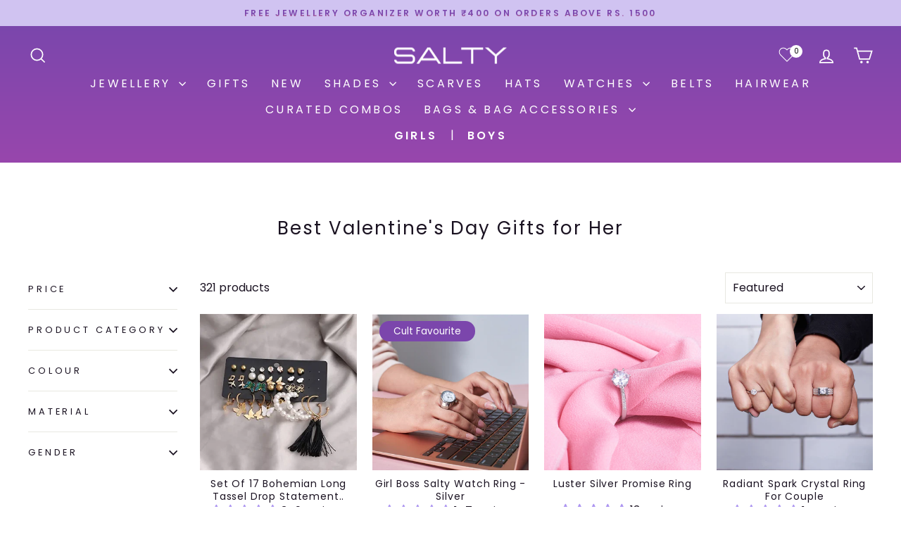

--- FILE ---
content_type: text/css
request_url: https://salty.co.in/cdn/shop/t/155/assets/custom-pk.css?v=49851553453826801681762347386
body_size: -713
content:
.grid-product__price--original,
.grid-product__price{
  font-size: calc(var(--typeBaseSize)*0.85);
}
.grid-product__title {    
    text-transform: capitalize!important;
}
.grid-product__title { 
  display: -webkit-box;
  max-width: 400px;
  -webkit-line-clamp: 2;
  -webkit-box-orient: vertical;
  overflow: hidden;
  text-overflow: ellipsis;
}

--- FILE ---
content_type: text/javascript
request_url: https://salty.co.in/cdn/shop/t/155/assets/infi.js?v=167657882968573826041765207567
body_size: 7136
content:
(function(){loadjQuery().then(()=>{const jQInf=jQuery.noConflict(!0);initialize(jQInf)}).catch(error=>console.error("Error loading jQuery:",error));function loadjQuery(){return new Promise((resolve,reject)=>{const loadScript=(src,integrity)=>{const script=document.createElement("script");script.src=src,integrity&&(script.integrity=integrity,script.crossOrigin="anonymous"),script.onload=()=>resolve(window.jQuery),script.onerror=()=>{src==="https://code.jquery.com/jquery-3.6.0.min.js"?loadScript("https://cdn.bootcss.com/jquery/3.1.1/jquery.min.js","sha384-3ceskX3iaEnIogmQchP8opvBy3Mi7Ce34nWjpBIwVTHfGYWQS9jwHDVRnpKKHJg7"):reject(new Error("Failed to load jQuery"))},document.head.appendChild(script)};loadScript("https://code.jquery.com/jquery-3.6.0.min.js","sha384-vtXRMe3mGCbOeY7l30aIg8H9p3GdeSe4IFlP6G8JMa7o7lXvnz3GFKzPxzJdPfGK")})}function initialize($){console.log("%cLoad products while scrolling - Powered by Scrollify","font-weight: bold; background-color: #fff; color: #000"),console.log("Get it here: https://apps.shopify.com/scrollify-infinite-scroll"),getData($).then(settings=>{const data=JSON.parse(settings.data[0].data),gif=settings.data[0].customGif;if(settings.data[0].status==="false")throw new Error("Status is false");setupPage($,data,gif)}).catch(error=>console.error("Error getting data:",error))}function getData($){const infinite="/apps/infinite",cleverlink=Shopify.shop||"shopallthinge.myshopify.com";return $.ajax({type:"POST",url:infinite,data:{shop:cleverlink}})}function setupPage($,data,gif){console.log(gif);var status=data.checked,customgif=gif||"https://media.tenor.com/uuEPRFM5xdcAAAAi/loader.gif";data.showbutton==="No"||data.showbutton==="1"?loaderMode=1:loaderMode=2,loadMoreBtnText=data.buttonText,oncegoI=!1,specialTheme=0,gsLastUrl="",XMLHttpRequest.prototype.gsOpen=XMLHttpRequest.prototype.open,XMLHttpRequest.prototype.gsSend=XMLHttpRequest.prototype.send,$(window).ready(function(){if(!oncegoI){specialTheme=0,$("body").append('<style> #gscollectionbottom img { max-width: 200px !important; }  html:not(.theme-editor) .animate.animate-up { opacity: 1 !important; } .js .features--show-element-staggering .ProductList--grid .ProductItem { visibility: visible !important; } .product-block { opacity: 1 !important; } img[data-rimg="lazy"] { opacity: 1 !important; } .container-pushy-main { height: auto !important; } @media only screen and (max-width: 768px) {  button#gsloadmore { width: 38% !important; } } [data-transition-container][data-transition-type=fade-in] [data-transition-item]:not([data-transition-type]){ visibility: unset !important; opacity: 1 !important; } .image-element{opacity: unset !important} .js [reveal-on-scroll=true]{ opacity: unset !important;}.image-element{opacity 1 !important;}  </style>'),$(".container-pushy-main").length>0&&$("#category-sticky-parent").length>0&&$(".pagination-buttons").length>0&&$("#category-sticky-parent").after($($(".pagination-buttons").get(0))),$("#product-loop .product-index").length>0&&$("#product-loop .first").length>0&&($("body").append("<style> .gsProductAlias .hidden { opacity: 0 !important; }  .pagination-count { display: none !important; } .paginext { display: none !important; } </style>"),specialTheme=6),$(".o-layout__item").length>0&&$("body").append("<style> .product-top { opacity: 1 !important; visibility: visible !important; } .o-layout__item .product { opacity: 1 !important; visibility: visible !important; } </style>"),$("#Collection .indiv-product-wrapper").length>0&&(specialTheme=9),$("#bside #product-loop .product").length>0&&(specialTheme=8,$("body").append("<style> #gsloadmore { padding-top: 12px !important; padding-bottom: 12px !important; } .gsProductAlias .hidden { opacity: 0 !important; } </style>")),($(".columns .collection-matrix .one-third").length>0||$(".columns .collection-matrix .four").length>0||$(".columns .collection-matrix .eight").length>0)&&(specialTheme=2,setInterval(function(){$(".js-forms .viewed").removeClass("viewed")},1e3)),($("#shopify-section-collection-template .one-third").length>0||$("#shopify-section-collection-template .four .product_image .image__container").length>0||$("#shopify-section-collection-template .eight .product_image .image__container").length>0)&&($("html").css("opacity","1"),$("body").append("<style> #gsloadmore { height: 40px; } </style>"),specialTheme=2),($(".product-loop .medium_grid .product-index-inner .box-ratio").length>0||$(".product-loop .large_grid .product-index-inner .box-ratio").length>0)&&(specialTheme=13,$("body").append("<style> #gsloadmore { background-color: #ddd !important; color: #111 !important; height: 35px; border: 0px !important; border-radius: 0px !important;  } </style>")),$(".site-box-container .box__collection").length>0&&($("body").append("<style> #gscollectionbottom { height: 70px; } #shopify-section-footer { margin-top: 70px; } </style>"),specialTheme=12),$(".quickshop .quickshop-spinner").length>0&&$(".quick-shop-modal-trigger").length>0&&(specialTheme=15),$(".product-list .product .product-card-figure").length>0&&(specialTheme=11),$(".isotope-products .three .grid-item-image").length>0&&($("body").append("<style> .grid-item .grid-item-image { padding-top: 100% !important; } .infobar { height: 150px !important; } .grid-item.loaded { position: relative !important; left: unset !important; top: unset !important;  } </style>"),specialTheme=17),$(".wide-container .jiggly-split").length>0&&(specialTheme=16),$(".collection-cascade .resp-img-wrapper .resp-img-placeholder").length>0&&(specialTheme=18),$('.collection-listing .product-crop-tall .product-list-item figure[data-rimg-template*="shopif"]').length>0&&(specialTheme=33),$(".col-0 .inner .table .cell").length>0&&(specialTheme=21,$("body").append("<style> .HidGSden { visibility: visible !important; } #gscollectionbottom { clear: both; } </style>")),setInterval(function(){try{$(".lazyloading").each(function(){$(this).removeClass("lazyloading"),$(this).addClass("lazyloaded")})}catch{}},3e3);try{$("#bc-sf-filter-top-pagination").remove()}catch{}$(".pagination").length==2&&$($(".pagination").get(0)).remove(),gsLastUrl=window.location.href,window.location.href.indexOf("/products/")>0||setInterval(function(){try{if(gsLastUrl.length>5&&window.location.href!==gsLastUrl){const url=window.location.href;(url.includes("/collections")||url.includes("/search"))&&(gsLastUrl=url,window.location.reload())}}catch{}try{$($("body").get(0)).find("img[src*='loader.gif']").each(function(){$(this).hasClass("product_image--current")&&$(this).attr("src",$(this).attr("data-src"))})}catch{}},1e3),$("body").append("<style> .thumbnail .product_container .quick_shop { display: block !important; }  .card { opacity: 1 !important; } [reveal]{ opacity: unset !important } .js [reveal-on-scroll=true]{ opacity: unset !important }.image-element{ opacity:unset !important; }  </style>"),oncegoI=!0,$("#wrapper1 #collection_sorted .product_listing_controls .products_count").length>0&&(specialTheme=1),specialTheme==1?setTimeout(function(){gsscroller=new GSLoader},1e3):gsscroller=new GSLoader}}),paginateSel=null,paginateSelector="",collectionParent="",collectionPageNr=1,gsscroller=null,containerPos=1,productsParentTmp=null;function getUrlParamsGS(prop){var params={},search=decodeURIComponent(window.location.href.slice(window.location.href.indexOf("?")+1)),definitions=search.split("&");return definitions.forEach(function(val,key){var parts=val.split("=",2);params[parts[0]]=parts[1]}),prop&&prop in params?params[prop]:null}var fixThemeSpecial=function(){if(specialTheme==6){var gsProductsPerRow=0,gsCntProductsInRow=0;$("#product-loop").find(".desktop-6").length>0&&(gsProductsPerRow=2),$("#product-loop").find(".desktop-4").length>0&&(gsProductsPerRow=3),$("#product-loop").find(".desktop-3").length>0&&(gsProductsPerRow=4),$("#product-loop").find(".desktop-2").length>0&&(gsProductsPerRow=6),$("#product-loop").find(".desktop-fifth").length>0&&(gsProductsPerRow=5),gsProductsPerRow==0&&(gsProductsPerRow=4);var gsCounterOdds=1;$("#product-loop .product-index").each(function(index){var loazyloaders=$(this).find(".lazyloading");if(loazyloaders.length>0){var mainlazyloader=$(loazyloaders.get(0));mainlazyloader.removeClass("lazyloading"),mainlazyloader.addClass("lazyloaded")}$(this).removeClass("first"),$(this).removeClass("last"),gsCounterOdds==1&&$(this).addClass("first"),gsCounterOdds==gsProductsPerRow&&$(this).addClass("last"),gsCounterOdds==gsProductsPerRow&&(gsCounterOdds=0),gsCounterOdds++})}if(specialTheme==16&&(colCnt=1,$(".product-block").each(function(index){var cardImage=$($(this).find(".lazyloading").get(0));cardImage.removeClass("lazyloading"),cardImage.addClass("lazyloaded");var productBlockGS=$(".col-"+colCnt).find(".product-block").get(0);$(productBlockGS).appendTo("#page-content"),colCnt++,colCnt==4&&(colCnt=1)}),$(".product-list .product-block").each(function(index){$(this).appendTo("#page-content")}),colCnt=1,$(".product-block").each(function(index){$(".col-"+colCnt).append($(this)),colCnt++,colCnt==4&&(colCnt=1)})),specialTheme==17)try{$(".grid-item").each(function(index){$(this).addClass("loaded")}),jQuery(".isotope-products").length>0&&jQuery(".isotope-products").each(function(){window.KINGDOM.Grid.mount(jQuery(this))})}catch{}if(specialTheme==18)try{$("body").append($('script[src*="assets/theme.min.js"]').get(0).outerHTML.replace('defer="defer"',""))}catch{}if(specialTheme==9){var gsNumberOfColumns=0;$("#Collection").find(".six_columns").length>0&&(gsNumberOfColumns=6),$("#Collection").find(".five_columns").length>0&&(gsNumberOfColumns=5),$("#Collection").find(".four_columns").length>0&&(gsNumberOfColumns=4),$("#Collection").find(".three_columns").length>0&&(gsNumberOfColumns=3),$("#Collection").find(".two_columns").length>0&&(gsNumberOfColumns=2),gsNumberOfColumns==0&&(gsNumberOfColumns=4),$(".product_clear").remove();var gsCounterOdds=1,gsCounterThree=1;$("#Collection .indiv-product-wrapper").each(function(index){$(this).removeClass("alpha"),$(this).removeClass("omega"),$(this).removeClass("even"),$(this).removeClass("odd"),$(this).removeClass("tablet-clear"),$(this).removeClass("mobile-clear"),gsCounterOdds==1?($(this).addClass("even"),$(this).addClass("tablet-clear"),$(this).addClass("mobile-clear")):$(this).addClass("odd"),gsCounterThree==1&&$(this).addClass("alpha"),gsCounterThree==gsNumberOfColumns&&($(this).addClass("omega"),$(this).after('<br class="clear product_clear">')),gsCounterOdds==2&&(gsCounterOdds=0),gsCounterThree==gsNumberOfColumns&&(gsCounterThree=0),gsCounterOdds++,gsCounterThree++})}if(specialTheme==12&&$("#section-collection .site-box").each(function(index){$(this).addClass("active")}),specialTheme==13){var gsCounterOdds=1,gsNumberOfColumns=0;$($(".product-loop").get(0)).find(".desktop-6").length>0&&(gsNumberOfColumns=2),$($(".product-loop").get(0)).find(".desktop-4").length>0&&(gsNumberOfColumns=3),$($(".product-loop").get(0)).find(".desktop-3").length>0&&(gsNumberOfColumns=4),gsNumberOfColumns==0&&(gsNumberOfColumns=3),$(".product-loop .product-index").each(function(index){$(this).removeClass("first"),$(this).removeClass("last"),gsCounterOdds==1&&$(this).addClass("first"),gsCounterOdds==gsNumberOfColumns&&$(this).addClass("last"),gsCounterOdds==gsNumberOfColumns&&(gsCounterOdds=0),gsCounterOdds++})}if(specialTheme==8){var gsNumberOfColumns=0;$("#product-loop").find(".desktop-6").length>0&&(gsNumberOfColumns=2),$("#product-loop").find(".desktop-4").length>0&&(gsNumberOfColumns=3),$("#product-loop").find(".desktop-3").length>0&&(gsNumberOfColumns=4),gsNumberOfColumns==0&&(gsNumberOfColumns=4);var gsCounterOdds=1;$("#product-loop .product").each(function(index){$(this).removeClass("first"),$(this).removeClass("last"),gsCounterOdds==1&&$(this).addClass("first"),gsCounterOdds==gsNumberOfColumns&&$(this).addClass("last"),gsCounterOdds==gsNumberOfColumns&&(gsCounterOdds=0),gsCounterOdds++})}if(specialTheme==2||specialTheme==10){$(".product_clear").remove();var gsCounterOdds=1,gsCounterThree=1,gsNumberOfColumns=3,GSproductQuery="#shopify-section-collection-template .products .one-third";$(".collection-matrix .columns").length>0&&(GSproductQuery=".collection-matrix .columns"),$("#shopify-section-collection-template .products .eight").length>0&&(gsNumberOfColumns=2,GSproductQuery="#shopify-section-collection-template .products .eight"),$("#shopify-section-collection-template .products .one-third").length>0&&(gsNumberOfColumns=3,GSproductQuery="#shopify-section-collection-template .products .one-third"),$("#shopify-section-collection-template .products .four").length>0&&(gsNumberOfColumns=4,GSproductQuery="#shopify-section-collection-template .products .four"),$(GSproductQuery).not(".modal_image").each(function(index){$(this).removeClass("alpha"),$(this).removeClass("omega"),$(this).removeClass("even"),$(this).removeClass("odd"),gsCounterOdds==1?$(this).addClass("even"):$(this).addClass("odd"),gsCounterThree==1&&$(this).addClass("alpha"),gsCounterThree==gsNumberOfColumns&&($(this).addClass("omega"),$(this).after('<br class="clear product_clear">')),gsCounterOdds==2&&(gsCounterOdds=0),gsCounterThree==gsNumberOfColumns&&(gsCounterThree=0),gsCounterOdds++,gsCounterThree++})}$(".lazyloading").each(function(){$(this).removeClass("lazyloading"),$(this).addClass("lazyloaded")});try{collection.init()}catch{}},GSLoader=function(){var url=window.location.href;if(url.indexOf("/products/")>0||url.indexOf("/blogs/")>0||url.indexOf("/collections/")===-1&&url.indexOf("/search")===-1&&url.indexOf("/products/")===-1){if(url.indexOf("/products/")>0)try{sessionStorage.setItem("gsproductviewed","1")}catch{}return}if(window.location.hash!=="#76dc"){try{(sessionStorage.getItem("gscollectionurl")!=window.location.href||$(".medium-up--one-half, .medium-up--one-third").length>1&&$(".card").length>0)&&(sessionStorage.setItem("gscollectionurl",window.location.href),sessionStorage.setItem("gscollectioncontent",""),sessionStorage.setItem("gspaginatecontent",""),sessionStorage.setItem("gscollectionpagenr","")),(sessionStorage.getItem("gsproductviewed")==null||sessionStorage.getItem("gsproductviewed")=="0")&&(sessionStorage.setItem("gscollectionurl",window.location.href),sessionStorage.setItem("gscollectioncontent",""),sessionStorage.setItem("gspaginatecontent",""),sessionStorage.setItem("gscollectionpagenr","")),sessionStorage.setItem("gsproductviewed","0")}catch{}if(paginateSelector=".pagination",collectionParent=".products",collectionParent=this.findCollectionParent(),$(".pagination").length==0){paginateSelector="";var paginationNodes=$(collectionParent).find('*[class*="agination"]');if(paginationNodes.length>0?paginateSelector="."+$.trim(paginationNodes.first().attr("class")).replace(/\s\s+/g," ").replace(/ /gi,"."):$("#pagination").length>0?paginateSelector="#pagination":(paginationNodes=$('*[id*="agination"]'),paginationNodes.length>0?paginateSelector="#"+paginationNodes.first().attr("id"):(paginationNodes=$('*[class*="aginate"]'),paginationNodes.length>0?paginateSelector="."+$.trim(paginationNodes.first().attr("class")).replace(/\s\s+/g," ").replace(/ /gi,"."):(paginationNodes=$('*[id*="aginate"]'),paginationNodes.length>0&&(paginateSelector="#"+paginationNodes.first().attr("id"))))),paginateSelector==""){var paginationNodes=$(collectionParent).parent().nextAll().find('*[class*="agination"]');paginationNodes.length>0?paginateSelector="."+$.trim(paginationNodes.first().attr("class")).replace(/\s\s+/g," ").replace(/ /gi,"."):$("#pagination").length>0?paginateSelector="#pagination":(paginationNodes=$('*[id*="agination"]'),paginationNodes.length>0?paginateSelector="#"+paginationNodes.first().attr("id"):(paginationNodes=$('*[class*="aginate"]'),paginationNodes.length>0?paginateSelector="."+$.trim(paginationNodes.first().attr("class")).replace(/\s\s+/g," ").replace(/ /gi,"."):(paginationNodes=$('*[id*="aginate"]'),paginationNodes.length>0&&(paginateSelector="#"+paginationNodes.first().attr("id")))))}if(paginateSelector=="#modal-pagination-wrapper"&&(paginateSelector=""),paginateSelector==""){var paginationNodes=$('*[class*="agination"]');paginationNodes.length>0?paginateSelector="."+$.trim(paginationNodes.first().attr("class")).replace(/\s\s+/g," ").replace(/ /gi,"."):$("#pagination").length>0?paginateSelector="#pagination":(paginationNodes=$('*[id*="agination"]'),paginationNodes.length>0?paginateSelector="#"+paginationNodes.first().attr("id"):(paginationNodes=$('*[class*="aginate"]'),paginationNodes.length>0?paginateSelector="."+$.trim(paginationNodes.first().attr("class")).replace(/\s\s+/g," ").replace(/ /gi,"."):(paginationNodes=$('*[id*="aginate"]'),paginationNodes.length>0&&(paginateSelector="#"+paginationNodes.first().attr("id")))))}}if($(".container-pushy-main").length>0&&$("#category-sticky-parent").length>0&&$(".pagination-buttons").length>0&&(paginateSelector=".pagination-buttons"),paginateSelector==""&&$("#paging").length>0&&(paginateSelector="#paging"),$(".wide-container .jiggly-split").length>0&&(paginateSelector=".pager-button, .pagination"),paginateSelector==""&&$(".page_c").length>0&&(paginateSelector=".page_c",collectionParent=collectionParent.replace(".animation-done",""),$("body").append("<style> .mb30 { min-height: 426px; } </style>")),$(".shopify-pagination").length>0&&$(".pagination-gl_default").length>0&&(paginateSelector=".shopify-pagination",$("body").append("<style> #gscollectionbottom { margin-bottom: 20px; } </style>")),$(".pull-right.pagination-btns").length>0&&$(".product-listing").length>0&&$(".filters-row__pagination").length>0&&($('<center id="forcegscenter"></center>').insertAfter(".product-listing"),$("#forcegscenter").append($($(".filters-row__pagination").get(0)))),specialTheme==1&&$("body").append("<style> .products_count { display: none !important; } .product_listing_controls { background: unset !important; border: 0px solid #fff; } #gsloadmore { font-size: 16px !important; } </style>"),paginateSelector=paginateSelector.replace("..",".").replace("..",".").replace("..",".").replace("..",".").replace("..","."),$(paginateSelector).length>0&&$("body").append("<style> .grid-product__image-mask .grid-product__image { opacity: 1 !important; } .js .ProductList--grid .ProductItem { visibility: visible; } .cata-product.cp-grid .product-grid-item { min-height: 452px; } .cata-product.cp-grid .product-wrapper { min-height: 402px; } [data-rimg-canvas] { display: none !important; } </style>"),$("#gscollectionbottom").length>0&&$("#gscollectionbottom").remove(),$("#bc-sf-filter-products").length==0?loaderMode==1?$($(paginateSelector).get(0)).after('<div style="width: 100%;" id="gscollectionbottom"><center><img style="margin-top: 10px;" src='+customgif+"></center></div>"):$($(paginateSelector).get(0)).after('<div style="width: 100%;" id="gscollectionbottom"><center> <button id="gsloadmore" style="max-width: 250px; border: 1px solid; margin-bottom: 24px;padding:'+data.buttonpaddingY+"px "+data.buttonpaddingX+"px !important; min-width: 12%; min-height: 35px; cursor: pointer; border-radius:"+data.buttonBorderRadius+"px;font-size:"+data.buttonFontSize+"px;background-color:"+data.buttonBackgroundColor+";color:"+data.buttonFontColor+";font-family:"+data.buttonFontFamily+"; font-weight:"+data.buttonFontStyle+";border:"+data.buttonBorderSize+"px solid "+data.buttonBorderColor+"; box-shadow: "+data.buttonboxShadowColor+" "+data.buttonboxShadowOffsetX+"px "+data.buttonboxShadowOffsetY+"px "+data.buttonboxShadowBluRadius+'px; padding-left: 20px; padding-right: 20px; padding-bottom: 3px; padding-top: 3px;  margin-top: 20px;" type="button">'+loadMoreBtnText+'</button> <img id="gsloaderimg" style="margin-top: 10px; display: none;" src='+customgif+"> </center></div>"):loaderMode==1?$($("#bc-sf-filter-products").get(0)).after('<div style="width: 100%;" id="gscollectionbottom"><center><img style="margin-top: 10px;" src='+customgif+"></center></div>"):$($(paginateSelector).get(0)).after('<div style="width: 100%;" id="gscollectionbottom"><center> <button id="gsloadmore" style="max-width: 250px; border: 1px solid; margin-bottom: 24px; padding:'+data.buttonpaddingX+"px "+data.buttonpaddingY+"px !important; min-width: 12%; min-height: 35px; cursor: pointer; border-radius:"+data.buttonBorderRadius+"px;font-size:"+data.buttonFontSize+"px;background-color:"+data.buttonBackgroundColor+";color:"+data.buttonFontColor+";font-family:"+data.buttonFontFamily+"; font-weight:"+data.buttonFontStyle+";border:"+data.buttonBorderSize+"px solid "+data.buttonBorderColor+"; box-shadow: "+data.buttonboxShadowColor+" "+data.buttonboxShadowOffsetX+"px "+data.buttonboxShadowOffsetY+"px "+data.buttonboxShadowBluRadius+'px; padding-left: 20px; padding-right: 20px; padding-bottom: 3px; padding-top: 3px;  margin-top: 20px;" type="button">'+loadMoreBtnText+'</button> <img id="gsloaderimg" style="margin-top: 10px; display: none;" src='+customgif+"> </center></div>"),$($(paginateSelector)).hide(),$("body").append("<style> "+paginateSelector+" { display: none !important; }</style></style>"),setInterval(function(){try{$(paginateSelector).css("float").length>0&&$("#gscollectionbottom").css("float",$(paginateSelector).css("float"))}catch{}},500),$("*:contains('Page 1')").each(function(){$(this).children().length==0&&$(this).hide()}),$(collectionParent).length>1){var tmpCnt=1;$(collectionParent).each(function(){productsParentTmp.get(0).innerHTML.localeCompare($(this).get(0).innerHTML)==0&&(containerPos=tmpCnt),tmpCnt++})}if($(collectionParent).find(paginateSelector).length>0&&$(collectionParent).after($("#gscollectionbottom")),this.listenToScroll=this.listenToScroll.bind(this),this.analyseView=this.analyseView.bind(this),productsParentTmp===null){$("#gscollectionbottom img").remove(),$("#gscollectionbottom button").remove();return}if(this.containerElement=productsParentTmp.get(0),$(".grid-link__container").length>0&&(this.containerElement=$(".grid-link__container").get(0)),$(".custom-category .toolbar-amount").length>0&&$(".custom-products").length>0&&(this.containerElement=$(".custom-products .row").get(0)),!!this.containerElement){if(this.paginateSection=document.querySelector(paginateSelector),paginateSel=this.paginateSection,sessionStorage.getItem("gscollectioncontent")!=null&&sessionStorage.getItem("gscollectioncontent")!=""){if(this.containerElement.insertAdjacentHTML("beforeend",sessionStorage.getItem("gscollectioncontent")),fixThemeSpecial(),this.paginateSection=document.querySelector(paginateSelector),this.paginateSection.innerHTML=sessionStorage.getItem("gspaginatecontent"),collectionPageNr=parseInt(sessionStorage.getItem("gscollectionpagenr")),setTimeout(function(){try{var resizeEvent=window.document.createEvent("UIEvents");resizeEvent.initUIEvent("resize",!0,!1,window,0),window.dispatchEvent(resizeEvent),$(window).trigger("forceproductblockheights")}catch{}},1e3),$(".medium-up--one-half, .medium-up--one-third").length>0)try{$(".card").css("opacity","1")}catch{}collectionPageNr==-1&&($("#gscollectionbottom button").remove(),$("#gscollectionbottom img").remove())}this.listenToScroll()}}};GSLoader.prototype.findCollectionParent=function(){var limititerations=20,colllectionParentTmp=$("a[href*='page=2']");$("#bc-sf-filter-bottom-pagination").length>0&&(colllectionParentTmp=$("#bc-sf-filter-bottom-pagination"));for(var collectionParentFound=!1;limititerations>0;)colllectionParentTmp=colllectionParentTmp.parent(),limititerations--,$(colllectionParentTmp).find('a[href*="/products/"]').length>0&&(collectionParentFound=!0,limititerations=0);if(!collectionParentFound)return!1;var productInCollection=$(colllectionParentTmp).find('a[href*="/products/"]');if(productInCollection.length<2)return!1;try{if($("#collection-display #product-loop").length>0)return productsParentTmp=$("#product-loop"),"#product-loop"}catch{}var productInCollectionFirst=productInCollection[0],productInCollectionLast=productInCollection[productInCollection.length-1];for(productsParentTmp=productInCollectionFirst,limititerations=20;limititerations>0;){if(productsParentTmp=$(productsParentTmp).parent(),$(".custom-category .toolbar-amount").length>0&&$(".custom-products").length>0)return $("body").append("<style> .toolbar-amount { display: none !important; } .ajax_pagination { float: none !important; } #pagination { border: 0px !important; } </style>"),productsParentTmp=$($(".custom-products").get(0)),".custom-products .row";if(limititerations--,$(productsParentTmp).find(productInCollectionLast).length>0){if(productsParentTmp.attr("id")){var idName="#"+productsParentTmp.attr("id");return idName}if(productsParentTmp.attr("class")){var className="."+$.trim(productsParentTmp.attr("class")).replace(/\s\s+/g," ").replace(/ /gi,".");return className}limititerations=0}}return!1},GSLoader.prototype.listenToScroll=function(){this.paginateSection&&(loaderMode==1?(document.addEventListener("scroll",this.analyseView),window.addEventListener("resize",this.analyseView),window.addEventListener("orientationchange",this.analyseView)):$("#gsloadmore").click(this.clickMoreBtn))};function postData(url,data2){return url=url||"",data2=data2||{},new Promise(function(resolve,reject){fetch(url,{method:"GET",mode:"cors",cache:"no-cache",credentials:"same-origin",headers:{"Content-Type":"application/x-www-form-urlencoded"},redirect:"follow",referrerPolicy:"no-referrer"}).then(function(response){return response.text()}).then(function(text){resolve(text)}).catch(function(error){reject(error)})})}GSLoader.prototype.fetchNextPage=function(){httpRequest=new XMLHttpRequest;try{httpRequest.responseType="document"}catch{}httpRequest.onreadystatechange=function(){try{$(".debugbygss").length==0&&$("body").first().append('<div style="display: none !important;" id="debugbygss" class="debugbygss" ></div>'),$(".gsdebuglisten10").remove(),$("#debugbygss").append("<div class='gsdebuglisten10'> Response status: "+httpRequest.status+" ready state: "+httpRequest.readyState+" </div>")}catch{}if(httpRequest.status==200&&httpRequest.readyState==4){if(httpRequest.responseXML==null){postData(this.nextStepLink,{}).then(data2=>{var data2=$(data2),appendedSection2=data2.find(collectionParent).get(0),appendaedPage2=data2.find(paginateSelector).get(0),nextPageNr2=collectionPageNr+1;if($("#gsloaderimg").hide(),$("#gsloadmore").show(),data2.find("a[href*='page="+nextPageNr2+"']").length==0&&($("#gscollectionbottom button").remove(),$("#gscollectionbottom img").remove()),$(".medium-up--one-half").length>1&&$(data2).find(".card").length>0){var columnCnt2=0;$(data2).find(".card").each(function(){$($($(".medium-up--one-half").get(columnCnt2))).get(0).insertAdjacentHTML("beforeend",$($(this)).get(0).outerHTML),columnCnt2++,columnCnt2>$(".medium-up--one-half").length-1&&(columnCnt2=0)})}else{$(data2).find("img").each(function(){try{$(this).removeAttr("srcset")}catch{}}),$(".more-views-slider").each(function(){var images=$(this).find(".image-list");$(images[0]).css("display","none"),$(images[0]).removeClass("lightSlider lsGrab lSSlide"),$(this).append(images[0]),$(this).find(".lSSlideOuter").each(function(){$(this).remove()}),$(images[0]).css("display","block")}),this.containerElement.insertAdjacentHTML("beforeend",appendedSection2.innerHTML);var thumbLoader=$(this.containerElement).find(".thumb-loader");thumbLoader.length>0&&$(thumbLoader).each(function(){$(this).css("opacity","1")})}var productImages=$(this.containerElement).find(".product-item .product-image img");$(productImages).each(function(){$(this).hasClass("loaded")||$(this).addClass("loaded")}),collectionParent.indexOf("medium-up--one-half")>0&&$(".card").css("opacity","1"),$(collectionParent).find(paginateSelector).length>0&&$(this.containerElement).after($("#gscollectionbottom")),this.paginateSection.innerHTML=appendaedPage2.innerHTML,$(".cata-product .product-list-item").length>0&&$(".cata-product .product-grid-item").each(function(){$(this).removeClass("product-grid-item"),$(this).addClass("product-list-item")}),loaderMode==1&&this.listenToScroll(),HsCartDrawer.quickBuyByttonByCollections(HsCartDrawer.json,HsCartDrawer.query),HsCartDrawer.addToCart(HsCartDrawer.json,HsCartDrawer.query)});return}specialTheme==17&&(collectionParent=collectionParent.replace(".isotope-products.border-no.loaded",".isotope-products")),specialTheme==21&&(collectionParent=".collection-products div");var appendedSection=httpRequest.responseXML.querySelectorAll(collectionParent)[0];httpRequest.responseXML.querySelectorAll(collectionParent).length>1&&(appendedSection=httpRequest.responseXML.querySelectorAll(collectionParent)[containerPos-1]);try{$(appendedSection).find(".slide-up-animation").removeClass("slide-up-animation")}catch{}specialTheme==12&&$(appendedSection).find(".box--add-hr").remove();var paralaxImgs=$(appendedSection).find(".product_image .product_container img");paralaxImgs.length>0&&paralaxImgs.each(function(){$(this).css("opacity","1")});var appHeaderEls=$(appendedSection).find("header");appHeaderEls.length>0&&appHeaderEls.each(function(){$(this).hide()});var containerForProducts=$(this.containerElement);$(appendedSection).find("script").each(function(){try{containerForProducts.attr("class")==$(this).parent().attr("class")&&$(this).remove()}catch{}}),$(appendedSection).find(`img:not("[src*='/products/']")`).length>0&&$(appendedSection).find("img[src*='/products/']").length==0&&$(appendedSection).find("img").not("img[src*='/products/']").not("img[src*='/files/']").each(function(){var imgReference=$(this).get(0),suggestedImageUrl="",productImgContHtml=$(this).parent().get(0).innerHTML,splitImgUrls=productImgContHtml.split("cdn.shopify.com"),splitCnt=0,stringToExaminForImageUrl="";if($.each(splitImgUrls,function(index){splitCnt>0&&this.indexOf("/products/")>0&&stringToExaminForImageUrl==""&&(stringToExaminForImageUrl=this),splitCnt++}),splitImgUrls.length>1){var remainingpath=stringToExaminForImageUrl.replace("'"," ").replace('"'," ").replace(","," ").replace(";"," ");splitImgUrls=remainingpath.split(" "),suggestedImageUrl=splitImgUrls[0],suggestedImageUrl="//cdn.shopify.com"+suggestedImageUrl,$(imgReference).attr("src",suggestedImageUrl)}});var appendaedPage=httpRequest.responseXML.querySelectorAll(paginateSelector)[0],nextPageNr=collectionPageNr+1;if($("#gsloaderimg").hide(),$("#gsloadmore").show(),window.gscollectionpagenr=collectionPageNr,httpRequest.responseXML.querySelector("a[href*='page="+nextPageNr+"']"))try{window.gscollectionpagenr=collectionPageNr}catch{}else{try{window.gscollectionpagenr=-1}catch{}$("#gscollectionbottom button").remove(),$("#gscollectionbottom img").remove()}if($(".medium-up--one-half, .medium-up--one-third").length>1&&$(httpRequest.responseXML).find(".card").length>0){var columnCnt=0;$(httpRequest.responseXML).find(".card").each(function(){$($($(".medium-up--one-half, .medium-up--one-third").get(columnCnt))).get(0).insertAdjacentHTML("beforeend",$($(this)).get(0).outerHTML),columnCnt++,columnCnt>$(".medium-up--one-half, .medium-up--one-third").length-1&&(columnCnt=0)})}else{if($(appendedSection).find(".hidden-handheld").length>0&&$(appendedSection).find(".hidden-handheld").remove(),$(appendedSection).find("img[src*='loader.gif']").each(function(){$(this).hasClass("product_image--current")&&$(this).attr("src",$(this).attr("data-src"))}),$(httpRequest.responseXML).find("img").each(function(){try{$(this).removeAttr("srcset")}catch{}}),$(".collection-grid-uninit .collection-header").length>0){$(appendedSection).find("header").length>0&&$(appendedSection).find("header").remove();var containerForChildren=$("<div></div>");$(appendedSection).find(".collection-grid-item").each(function(){containerForChildren.append($(this))}),appendedSection=containerForChildren.get(0)}if(specialTheme==33&&$(appendedSection).find("figure").each(function(){var backgroundFromTemplate=$(this).attr("data-rimg-template").replace("{size}","544x800");$(this).attr("style",'background-image: url("'+backgroundFromTemplate+'");')}),$("#bc-sf-filter-products").length>0)$("#bc-sf-filter-products").append(appendedSection.innerHTML);else{this.containerElement.insertAdjacentHTML("beforeend",appendedSection.innerHTML);try{$(this.containerElement).children("style").each(function(){$(this).hide()})}catch{}try{var api=new Yotpo.API(yotpo);api.refreshWidgets()}catch{}try{DoublyGlobalCurrency.convertAll($("[name=doubly-currencies]").val()),setTimeout(function(){try{DoublyGlobalCurrency.convertAll($("[name=doubly-currencies]").val())}catch{}},1e3)}catch{}try{$(".fw-variants").length>0&&$(".product_item").hover(function(){$(this).find(".fw-variant-list").stop().slideDown("slow")},function(){$(this).find(".fw-variant-list").stop().slideUp("slow")})}catch{}try{typeof SCAShopify<"u"&&(SCAShopify.jQuery(document).unbind("click.fb-start"),SCAShopify.loaded=!1,SCAQVinit=void 0,$.getScript($('script[src*="sca-qv-"]').attr("src")))}catch{}try{typeof ReloadSmartWishlist<"u"&&$.isFunction(ReloadSmartWishlist)&&ReloadSmartWishlist(),document.dispatchEvent(new CustomEvent("Flits:AjaxCollection:CollectionUpdated"))}catch{}specialTheme==15&&$("body").append($('script[src*="assets/theme.js"]').get(0).outerHTML),specialTheme==11&&$("body").append($('script[src*="assets/atlantic"]').get(0).outerHTML);try{$("body").append($('script[src*="assets/empire.js"]').get(0).outerHTML)}catch{}specialTheme==17&&window.scrollBy(0,-2),fixThemeSpecial()}try{$(productsParentTmp.get(0)).find("script").hide()}catch{}$($(this.containerElement).find(".thumb-loader").length>0),$(this.containerElement).find(".thumb-loader").each(function(){$(this).css("opacity","1")})}(collectionParent.indexOf("medium-up--one-half")>0||collectionParent.indexOf("medium-up--one-third")>0)&&$(".card").css("opacity","1"),$(collectionParent).find(paginateSelector).length>0&&$(this.containerElement).after($("#gscollectionbottom")),$(this.paginateSection).innerHTML="",$(this.paginateSection).append($(appendaedPage)),$(".custom-category .toolbar-amount").length>0&&$(".custom-products").length>0&&$(".modes").find(".active").trigger("click"),$(".cata-product .product-list-item").length>0&&$(".cata-product .product-grid-item").each(function(){$(this).removeClass("product-grid-item"),$(this).addClass("product-list-item")}),loaderMode==1&&this.listenToScroll(),setTimeout(function(){try{SPR.initRatingHandler(),SPR.initDomEls(),SPR.loadBadges()}catch{}},1e3),setTimeout(function(){try{var resizeEvent=window.document.createEvent("UIEvents");resizeEvent.initUIEvent("resize",!0,!1,window,0),window.dispatchEvent(resizeEvent),$(window).trigger("forceproductblockheights")}catch{}},1e3),sessionStorage.setItem("gscollectionpagenr",window.gscollectionpagenr);try{sessionStorage.getItem("gscollectioncontent")!=null&&sessionStorage.getItem("gscollectioncontent")!=""?sessionStorage.setItem("gscollectioncontent",sessionStorage.getItem("gscollectioncontent")+""+appendedSection.innerHTML):(sessionStorage.setItem("gscollectionurl",window.location.href),sessionStorage.setItem("gscollectioncontent",appendedSection.innerHTML))}catch{try{sessionStorage.setItem("gscollectioncontent","")}catch{}}try{sessionStorage.setItem("gspaginatecontent",appendaedPage.innerHTML)}catch{}}}.bind(this);try{httpRequest.gsOpen("GET",this.nextStepLink,!0),httpRequest.responseType="document",httpRequest.gsSend()}catch{httpRequest.open("GET",this.nextStepLink,!0),httpRequest.responseType="document",httpRequest.send()}},GSLoader.prototype.analyseView=function(){if(document.getElementById("gscollectionbottom").getBoundingClientRect().top<=window.innerHeight&&document.getElementById("gscollectionbottom").getBoundingClientRect().bottom>=0){window.collectionPageNr=collectionPageNr+1,this.nextSetUrl=this.paginateSection.querySelector("a[href*='page="+collectionPageNr+"']");var pageUrl=window.location.href;if(pageUrl.indexOf("?")){var exploded=pageUrl.split("?");pageUrl=exploded[0]}if(pageUrl.indexOf("#")){var exploded=pageUrl.split("#");pageUrl=exploded[0]}if(document.removeEventListener("scroll",this.analyseView),window.removeEventListener("resize",this.analyseView),window.removeEventListener("orientationchange",this.analyseView),this.nextSetUrl||$("#bc-sf-filter-products").length>0){var paramGSStr="";getUrlParamsGS("sort_by")!=null&&(paramGSStr=paramGSStr+"&sort_by="+getUrlParamsGS("sort_by")),getUrlParamsGS("view")!=null&&(paramGSStr=paramGSStr+"&view="+getUrlParamsGS("view")),getUrlParamsGS("q")!=null&&(paramGSStr=paramGSStr+"&q="+getUrlParamsGS("q")),getUrlParamsGS("constraint")!=null&&(paramGSStr=paramGSStr+"&constraint="+getUrlParamsGS("constraint")),window.location.href.indexOf("?")!=-1?gsscroller.nextStepLink=window.location.href+"&page="+collectionPageNr:(gsscroller.nextStepLink=pageUrl+"?page="+collectionPageNr+paramGSStr,gsscroller.nextStepLink=window.location.href+"?page="+collectionPageNr),this.fetchNextPage()}else $("#gscollectionbottom img").remove()}},GSLoader.prototype.clickMoreBtn=function(){window.collectionPageNr=collectionPageNr+1,gsscroller.nextSetUrl=paginateSel.querySelector("a[href*='page="+collectionPageNr+"']");var pageUrl=window.location.href;if(pageUrl.indexOf("?")){var exploded=pageUrl.split("?");pageUrl=exploded[0]}if(pageUrl.indexOf("#")){var exploded=pageUrl.split("#");pageUrl=exploded[0]}if($("#gsloaderimg").show(),$("#gsloadmore").hide(),gsscroller.nextSetUrl){var paramGSStr="";getUrlParamsGS("sort_by")!=null&&(paramGSStr=paramGSStr+"&sort_by="+getUrlParamsGS("sort_by")),getUrlParamsGS("view")!=null&&(paramGSStr=paramGSStr+"&view="+getUrlParamsGS("view")),getUrlParamsGS("q")!=null&&(paramGSStr=paramGSStr+"&q="+getUrlParamsGS("q")),getUrlParamsGS("constraint")!=null&&(paramGSStr=paramGSStr+"&constraint="+getUrlParamsGS("constraint")),window.location.href.indexOf("?")!=-1?gsscroller.nextStepLink=window.location.href+"&page="+collectionPageNr:gsscroller.nextStepLink=window.location.href+"?page="+collectionPageNr,gsscroller.fetchNextPage()}else $("#gscollectionbottom button").remove(),$("#gscollectionbottom img").remove()}}document.addEventListener("DOMContentLoaded",()=>{if(new URLSearchParams(window.location.search).has("page")){const metaTag=document.createElement("meta");metaTag.name="robots",metaTag.content="noindex",(document.head||document.getElementsByTagName("head")[0]).appendChild(metaTag)}})})();
//# sourceMappingURL=/cdn/shop/t/155/assets/infi.js.map?v=167657882968573826041765207567


--- FILE ---
content_type: text/javascript
request_url: https://cdn.shopify.com/s/files/1/0880/7484/6518/files/632.8db18fd5.flits_otp_login.4.5.11_27327_01_07_25.chunk.js
body_size: 11393
content:
"use strict";(self.webpackChunkotp_login_app=self.webpackChunkotp_login_app||[]).push([[632],{632:(e,t,o)=>{o.r(t);var a=o(914),n=o.n(a),i=o(255);const l=JSON.parse('[{"name":"Afghanistan","dial_code":"93","code":"AF"},{"name":"Aland Islands","dial_code":"358","code":"AX"},{"name":"Albania","dial_code":"355","code":"AL"},{"name":"Algeria","dial_code":"213","code":"DZ"},{"name":"AmericanSamoa","dial_code":"1684","code":"AS"},{"name":"Andorra","dial_code":"376","code":"AD"},{"name":"Angola","dial_code":"244","code":"AO"},{"name":"Anguilla","dial_code":"1264","code":"AI"},{"name":"Antarctica","dial_code":"672","code":"AQ"},{"name":"Antigua and Barbuda","dial_code":"1268","code":"AG"},{"name":"Argentina","dial_code":"54","code":"AR"},{"name":"Armenia","dial_code":"374","code":"AM"},{"name":"Aruba","dial_code":"297","code":"AW"},{"name":"Australia","dial_code":"61","code":"AU"},{"name":"Austria","dial_code":"43","code":"AT"},{"name":"Azerbaijan","dial_code":"994","code":"AZ"},{"name":"Bahamas","dial_code":"1242","code":"BS"},{"name":"Bahrain","dial_code":"973","code":"BH"},{"name":"Bangladesh","dial_code":"880","code":"BD"},{"name":"Barbados","dial_code":"1246","code":"BB"},{"name":"Belarus","dial_code":"375","code":"BY"},{"name":"Belgium","dial_code":"32","code":"BE"},{"name":"Belize","dial_code":"501","code":"BZ"},{"name":"Benin","dial_code":"229","code":"BJ"},{"name":"Bermuda","dial_code":"1441","code":"BM"},{"name":"Bhutan","dial_code":"975","code":"BT"},{"name":"Bolivia, Plurinational State of","dial_code":"591","code":"BO"},{"name":"Bosnia and Herzegovina","dial_code":"387","code":"BA"},{"name":"Botswana","dial_code":"267","code":"BW"},{"name":"Brazil","dial_code":"55","code":"BR"},{"name":"British Indian Ocean Territory","dial_code":"246","code":"IO"},{"name":"Brunei Darussalam","dial_code":"673","code":"BN"},{"name":"Bulgaria","dial_code":"359","code":"BG"},{"name":"Burkina Faso","dial_code":"226","code":"BF"},{"name":"Burundi","dial_code":"257","code":"BI"},{"name":"Cambodia","dial_code":"855","code":"KH"},{"name":"Cameroon","dial_code":"237","code":"CM"},{"name":"Canada","dial_code":"1","code":"CA"},{"name":"Cape Verde","dial_code":"238","code":"CV"},{"name":"Cayman Islands","dial_code":" 345","code":"KY"},{"name":"Central African Republic","dial_code":"236","code":"CF"},{"name":"Chad","dial_code":"235","code":"TD"},{"name":"Chile","dial_code":"56","code":"CL"},{"name":"China","dial_code":"86","code":"CN"},{"name":"Christmas Island","dial_code":"61","code":"CX"},{"name":"Cocos (Keeling) Islands","dial_code":"61","code":"CC"},{"name":"Colombia","dial_code":"57","code":"CO"},{"name":"Comoros","dial_code":"269","code":"KM"},{"name":"Congo","dial_code":"242","code":"CG"},{"name":"Congo, The Democratic Republic of the Congo","dial_code":"243","code":"CD"},{"name":"Cook Islands","dial_code":"682","code":"CK"},{"name":"Costa Rica","dial_code":"506","code":"CR"},{"name":"Cote d\'Ivoire","dial_code":"225","code":"CI"},{"name":"Croatia","dial_code":"385","code":"HR"},{"name":"Cuba","dial_code":"53","code":"CU"},{"name":"Cyprus","dial_code":"357","code":"CY"},{"name":"Czech Republic","dial_code":"420","code":"CZ"},{"name":"Denmark","dial_code":"45","code":"DK"},{"name":"Djibouti","dial_code":"253","code":"DJ"},{"name":"Dominica","dial_code":"1767","code":"DM"},{"name":"Dominican Republic","dial_code":"1849","code":"DO"},{"name":"Ecuador","dial_code":"593","code":"EC"},{"name":"Egypt","dial_code":"20","code":"EG"},{"name":"El Salvador","dial_code":"503","code":"SV"},{"name":"Equatorial Guinea","dial_code":"240","code":"GQ"},{"name":"Eritrea","dial_code":"291","code":"ER"},{"name":"Estonia","dial_code":"372","code":"EE"},{"name":"Ethiopia","dial_code":"251","code":"ET"},{"name":"Falkland Islands (Malvinas)","dial_code":"500","code":"FK"},{"name":"Faroe Islands","dial_code":"298","code":"FO"},{"name":"Fiji","dial_code":"679","code":"FJ"},{"name":"Finland","dial_code":"358","code":"FI"},{"name":"France","dial_code":"33","code":"FR"},{"name":"French Guiana","dial_code":"594","code":"GF"},{"name":"French Polynesia","dial_code":"689","code":"PF"},{"name":"Gabon","dial_code":"241","code":"GA"},{"name":"Gambia","dial_code":"220","code":"GM"},{"name":"Georgia","dial_code":"995","code":"GE"},{"name":"Germany","dial_code":"49","code":"DE"},{"name":"Ghana","dial_code":"233","code":"GH"},{"name":"Gibraltar","dial_code":"350","code":"GI"},{"name":"Greece","dial_code":"30","code":"GR"},{"name":"Greenland","dial_code":"299","code":"GL"},{"name":"Grenada","dial_code":"1473","code":"GD"},{"name":"Guadeloupe","dial_code":"590","code":"GP"},{"name":"Guam","dial_code":"1671","code":"GU"},{"name":"Guatemala","dial_code":"502","code":"GT"},{"name":"Guernsey","dial_code":"44","code":"GG"},{"name":"Guinea","dial_code":"224","code":"GN"},{"name":"Guinea-Bissau","dial_code":"245","code":"GW"},{"name":"Guyana","dial_code":"595","code":"GY"},{"name":"Haiti","dial_code":"509","code":"HT"},{"name":"Holy See (Vatican City State)","dial_code":"379","code":"VA"},{"name":"Honduras","dial_code":"504","code":"HN"},{"name":"Hong Kong","dial_code":"852","code":"HK"},{"name":"Hungary","dial_code":"36","code":"HU"},{"name":"Iceland","dial_code":"354","code":"IS"},{"name":"India","dial_code":"91","code":"IN"},{"name":"Indonesia","dial_code":"62","code":"ID"},{"name":"Iran, Islamic Republic of Persian Gulf","dial_code":"98","code":"IR"},{"name":"Iraq","dial_code":"964","code":"IQ"},{"name":"Ireland","dial_code":"353","code":"IE"},{"name":"Isle of Man","dial_code":"44","code":"IM"},{"name":"Israel","dial_code":"972","code":"IL"},{"name":"Italy","dial_code":"39","code":"IT"},{"name":"Jamaica","dial_code":"1876","code":"JM"},{"name":"Japan","dial_code":"81","code":"JP"},{"name":"Jersey","dial_code":"44","code":"JE"},{"name":"Jordan","dial_code":"962","code":"JO"},{"name":"Kazakhstan","dial_code":"77","code":"KZ"},{"name":"Kenya","dial_code":"254","code":"KE"},{"name":"Kiribati","dial_code":"686","code":"KI"},{"name":"Korea, Democratic People\'s Republic of Korea","dial_code":"850","code":"KP"},{"name":"Korea, Republic of South Korea","dial_code":"82","code":"KR"},{"name":"Kuwait","dial_code":"965","code":"KW"},{"name":"Kyrgyzstan","dial_code":"996","code":"KG"},{"name":"Laos","dial_code":"856","code":"LA"},{"name":"Latvia","dial_code":"371","code":"LV"},{"name":"Lebanon","dial_code":"961","code":"LB"},{"name":"Lesotho","dial_code":"266","code":"LS"},{"name":"Liberia","dial_code":"231","code":"LR"},{"name":"Libyan Arab Jamahiriya","dial_code":"218","code":"LY"},{"name":"Liechtenstein","dial_code":"423","code":"LI"},{"name":"Lithuania","dial_code":"370","code":"LT"},{"name":"Luxembourg","dial_code":"352","code":"LU"},{"name":"Macao","dial_code":"853","code":"MO"},{"name":"Macedonia","dial_code":"389","code":"MK"},{"name":"Madagascar","dial_code":"261","code":"MG"},{"name":"Malawi","dial_code":"265","code":"MW"},{"name":"Malaysia","dial_code":"60","code":"MY"},{"name":"Maldives","dial_code":"960","code":"MV"},{"name":"Mali","dial_code":"223","code":"ML"},{"name":"Malta","dial_code":"356","code":"MT"},{"name":"Marshall Islands","dial_code":"692","code":"MH"},{"name":"Martinique","dial_code":"596","code":"MQ"},{"name":"Mauritania","dial_code":"222","code":"MR"},{"name":"Mauritius","dial_code":"230","code":"MU"},{"name":"Mayotte","dial_code":"262","code":"YT"},{"name":"Mexico","dial_code":"52","code":"MX"},{"name":"Micronesia, Federated States of Micronesia","dial_code":"691","code":"FM"},{"name":"Moldova","dial_code":"373","code":"MD"},{"name":"Monaco","dial_code":"377","code":"MC"},{"name":"Mongolia","dial_code":"976","code":"MN"},{"name":"Montenegro","dial_code":"382","code":"ME"},{"name":"Montserrat","dial_code":"1664","code":"MS"},{"name":"Morocco","dial_code":"212","code":"MA"},{"name":"Mozambique","dial_code":"258","code":"MZ"},{"name":"Myanmar","dial_code":"95","code":"MM"},{"name":"Namibia","dial_code":"264","code":"NA"},{"name":"Nauru","dial_code":"674","code":"NR"},{"name":"Nepal","dial_code":"977","code":"NP"},{"name":"Netherlands","dial_code":"31","code":"NL"},{"name":"Netherlands Antilles","dial_code":"599","code":"AN"},{"name":"New Caledonia","dial_code":"687","code":"NC"},{"name":"New Zealand","dial_code":"64","code":"NZ"},{"name":"Nicaragua","dial_code":"505","code":"NI"},{"name":"Niger","dial_code":"227","code":"NE"},{"name":"Nigeria","dial_code":"234","code":"NG"},{"name":"Niue","dial_code":"683","code":"NU"},{"name":"Norfolk Island","dial_code":"672","code":"NF"},{"name":"Northern Mariana Islands","dial_code":"1670","code":"MP"},{"name":"Norway","dial_code":"47","code":"NO"},{"name":"Oman","dial_code":"968","code":"OM"},{"name":"Pakistan","dial_code":"92","code":"PK"},{"name":"Palau","dial_code":"680","code":"PW"},{"name":"Palestinian Territory, Occupied","dial_code":"970","code":"PS"},{"name":"Panama","dial_code":"507","code":"PA"},{"name":"Papua New Guinea","dial_code":"675","code":"PG"},{"name":"Paraguay","dial_code":"595","code":"PY"},{"name":"Peru","dial_code":"51","code":"PE"},{"name":"Philippines","dial_code":"63","code":"PH"},{"name":"Pitcairn","dial_code":"872","code":"PN"},{"name":"Poland","dial_code":"48","code":"PL"},{"name":"Portugal","dial_code":"351","code":"PT"},{"name":"Puerto Rico","dial_code":"1939","code":"PR"},{"name":"Qatar","dial_code":"974","code":"QA"},{"name":"Romania","dial_code":"40","code":"RO"},{"name":"Russia","dial_code":"7","code":"RU"},{"name":"Rwanda","dial_code":"250","code":"RW"},{"name":"Reunion","dial_code":"262","code":"RE"},{"name":"Saint Barthelemy","dial_code":"590","code":"BL"},{"name":"Saint Helena, Ascension and Tristan Da Cunha","dial_code":"290","code":"SH"},{"name":"Saint Kitts and Nevis","dial_code":"1869","code":"KN"},{"name":"Saint Lucia","dial_code":"1758","code":"LC"},{"name":"Saint Martin","dial_code":"590","code":"MF"},{"name":"Saint Pierre and Miquelon","dial_code":"508","code":"PM"},{"name":"Saint Vincent and the Grenadines","dial_code":"1784","code":"VC"},{"name":"Samoa","dial_code":"685","code":"WS"},{"name":"San Marino","dial_code":"378","code":"SM"},{"name":"Sao Tome and Principe","dial_code":"239","code":"ST"},{"name":"Saudi Arabia","dial_code":"966","code":"SA"},{"name":"Senegal","dial_code":"221","code":"SN"},{"name":"Serbia","dial_code":"381","code":"RS"},{"name":"Seychelles","dial_code":"248","code":"SC"},{"name":"Sierra Leone","dial_code":"232","code":"SL"},{"name":"Singapore","dial_code":"65","code":"SG"},{"name":"Slovakia","dial_code":"421","code":"SK"},{"name":"Slovenia","dial_code":"386","code":"SI"},{"name":"Solomon Islands","dial_code":"677","code":"SB"},{"name":"Somalia","dial_code":"252","code":"SO"},{"name":"South Africa","dial_code":"27","code":"ZA"},{"name":"South Sudan","dial_code":"211","code":"SS"},{"name":"South Georgia and the South Sandwich Islands","dial_code":"500","code":"GS"},{"name":"Spain","dial_code":"34","code":"ES"},{"name":"Sri Lanka","dial_code":"94","code":"LK"},{"name":"Sudan","dial_code":"249","code":"SD"},{"name":"Suriname","dial_code":"597","code":"SR"},{"name":"Svalbard and Jan Mayen","dial_code":"47","code":"SJ"},{"name":"Swaziland","dial_code":"268","code":"SZ"},{"name":"Sweden","dial_code":"46","code":"SE"},{"name":"Switzerland","dial_code":"41","code":"CH"},{"name":"Syrian Arab Republic","dial_code":"963","code":"SY"},{"name":"Taiwan","dial_code":"886","code":"TW"},{"name":"Tajikistan","dial_code":"992","code":"TJ"},{"name":"Tanzania, United Republic of Tanzania","dial_code":"255","code":"TZ"},{"name":"Thailand","dial_code":"66","code":"TH"},{"name":"Timor-Leste","dial_code":"670","code":"TL"},{"name":"Togo","dial_code":"228","code":"TG"},{"name":"Tokelau","dial_code":"690","code":"TK"},{"name":"Tonga","dial_code":"676","code":"TO"},{"name":"Trinidad and Tobago","dial_code":"1868","code":"TT"},{"name":"Tunisia","dial_code":"216","code":"TN"},{"name":"Turkey","dial_code":"90","code":"TR"},{"name":"Turkmenistan","dial_code":"993","code":"TM"},{"name":"Turks and Caicos Islands","dial_code":"1649","code":"TC"},{"name":"Tuvalu","dial_code":"688","code":"TV"},{"name":"Uganda","dial_code":"256","code":"UG"},{"name":"Ukraine","dial_code":"380","code":"UA"},{"name":"United Arab Emirates","dial_code":"971","code":"AE"},{"name":"United Kingdom","dial_code":"44","code":"GB"},{"name":"United States","dial_code":"1","code":"US"},{"name":"Uruguay","dial_code":"598","code":"UY"},{"name":"Uzbekistan","dial_code":"998","code":"UZ"},{"name":"Vanuatu","dial_code":"678","code":"VU"},{"name":"Venezuela, Bolivarian Republic of Venezuela","dial_code":"58","code":"VE"},{"name":"Vietnam","dial_code":"84","code":"VN"},{"name":"Virgin Islands, British","dial_code":"1284","code":"VG"},{"name":"Virgin Islands, U.S.","dial_code":"1340","code":"VI"},{"name":"Wallis and Futuna","dial_code":"681","code":"WF"},{"name":"Yemen","dial_code":"967","code":"YE"},{"name":"Zambia","dial_code":"260","code":"ZM"},{"name":"Zimbabwe","dial_code":"263","code":"ZW"}]'),d=e=>{let{countryInput:t,onCountryChange:o,isDisabled:a}=e;const[i,d]=n().useState(t);let r=["IN"],s=l.filter((e=>r.includes(e.code)));return n().createElement("div",{className:"flits-country-drpdown"},n().createElement("span",{className:"flits-country-flag",id:"flitsCountryFlag"}),n().createElement("div",{className:"flits-select-row"},n().createElement("select",{value:i,onChange:function(e){let t=e.target.selectedIndex,a=function(e){function t(e,t){return-(e.toLowerCase().charCodeAt(0)-97)*t}return{x:t(e[1],31.25),y:t(e[0],25)}}(e.target.childNodes[t].getAttribute("country-code")),n=a.x+"px ",i=a.y+"px";document.getElementById("flitsCountryFlag").style.backgroundPosition=[n,i].join(""),d(e.target.value),o(e)},disabled:a},s.map(((e,t)=>n().createElement("option",{key:t,value:e.dial_code,"country-code":e.code},e.name," (",e.dial_code,")")))),n().createElement("div",{className:"flits-select-arrow"},n().createElement("svg",{viewBox:"0 0 24 24",width:"14",height:"14",stroke:"currentColor",strokeWidth:"1.5",strokeLinecap:"round",strokeLinejoin:"round",fill:"none",shapeRendering:"geometricPrecision"},n().createElement("path",{d:"M6 9l6 6 6-6"})))))},r=e=>{let{isDisabled:t,phoneInput:o,onPhoneInputChange:a,countryInput:i,onCountryChange:l,handleKeyPress:r}=e;return n().createElement("div",{className:"flits-input-wrap flits-country-dropdown-wrap"},n().createElement("input",{type:"tel",placeholder:window.flitsOtpLn.global.placeholder.phone,onKeyDown:r,className:"flits-input",name:"phone",value:o,onChange:a,maxLength:"10",disabled:t}),n().createElement(d,{countryInput:i,onCountryChange:l}))},s=function(e){let{type:t}=e,o=window.flitsOtpIcons[t];return n().createElement(n().Fragment,null,"code"===o.type?n().createElement("span",{dangerouslySetInnerHTML:{__html:o.code}}):n().createElement("img",{src:o.url,alt:""}))},c=e=>{let{value:t,icon:o,onClick:a,id:i}=e;return n().createElement("button",{className:"flits-primary-button flits-otp-primary-btn",onClick:a,id:i},t," ",o?n().createElement(s,{type:o}):null," ",n().createElement("div",{className:"flits-loader flits-button-inside-loader"}))},u=e=>{let{value:t,icon:o,onClick:a,isDisabled:i,id:l}=e;return n().createElement("button",{className:"flits-action-button",onClick:a,disabled:i,id:l},o?n().createElement(s,{type:o}):null," ",t)},m=e=>{let{value:t,label:o,name:a,placeholder:i,type:l,onChange:d,maxlength:r,isDisabled:s,handleKeyPress:c}=e;return n().createElement("div",{className:"flits-form-group"},o&&n().createElement("label",{htmlFor:"input-field"},o),n().createElement("input",{type:l,value:t,name:a,className:"flits-input",placeholder:i,onChange:d,maxLength:r,disabled:s,onKeyDown:c}))};function p(e,t){const o=new CustomEvent(e,{detail:t});document.dispatchEvent(o)}const f=function(e){let{onLoginSubmit:t,onBackStep:o}=e;const[a,i]=n().useState(o.emailOrPhone?o.emailOrPhone:"phone"),[l,d]=n().useState(""),[s,f]=n().useState(null),[_,w]=n().useState(""),[v,g]=n().useState("91"),[h,b]=n().useState(window.flitsOtpLn.login.otp_hint_email.replace(/6/g,window.flitsGetOtpData.result.auth_data.otp_length)),[y,E]=n().useState(window.flitsOtpLn.login.otp_hint_phone.replace(/6/g,window.flitsGetOtpData.result.auth_data.otp_length));function O(e){let t=e.target,o=t.innerHTML;t.innerHTML='<div class="flits-loader flits-button-inside-loader" style="display: block;"></div>',t.disabled=!0,setTimeout((function(){t&&(t.innerHTML=o,t.disabled=!1)}),3e3)}function S(e){if(e.preventDefault(),e.stopPropagation(),"email"===a)if(""===l)f(window.flitsOtpLn.global.errors.email_required);else if(function(e){return/^([a-zA-Z0-9_\-\.]+)@([a-zA-Z0-9_\-\.]+)\.([a-zA-Z]{2,5})$/.test(e)}(l)){f(null);let o={emailOrPhone:"email",data:l};O(e),p("flitsOtpSendClick",o),t(o)}else f(window.flitsOtpLn.global.errors.email_invalid);else if(""===_||10!==_.length)f(window.flitsOtpLn.global.errors.phone_required);else{let o={emailOrPhone:"phone",data:v+_,phone:_,country:v};O(e),p("flitsOtpSendClick",o),t(o)}}function L(e){13===e.keyCode&&S(e)}return n().createElement("div",{className:"flits-login-box-wrapper flits-common-box-wrapper"},n().createElement("h2",{className:"flits-login-header"},window.flitsOtpLn.login.page_title),n().createElement("p",{className:"flits-login-description"},"phone"===a?window.flitsOtpLn.login.page_sub_head_phone:window.flitsOtpLn.login.page_sub_head_email),"phone"===a?n().createElement(r,{phoneInput:_,handleKeyPress:L,onPhoneInputChange:function(e){f(null);const t=e.target.value.replace(/\D/g,"");w(t)},countryInput:v,onCountryChange:e=>g(e.target.value)}):n().createElement(m,{type:"email",placeholder:window.flitsOtpLn.global.placeholder.email,label:"",name:"email",value:l,onChange:e=>{d(e.target.value),f(null)},handleKeyPress:L}),s&&n().createElement("p",{className:"flits-error"},s),n().createElement(c,{value:window.flitsOtpLn.login.continue,onClick:S,icon:"continue_icon"}),n().createElement("div",{className:"flits-otp-hint-text"},"phone"===a?y:h),n().createElement("div",{className:"flits-otp-or-text"},n().createElement("span",null,"Or ",window.flitsOtpLn.login.or_login_using)),"phone"===a?n().createElement(u,{value:window.flitsOtpLn.login.change_login_btn_email,onClick:function(){i("email"),f(null)},icon:"email_icon"}):n().createElement(u,{value:window.flitsOtpLn.login.change_login_btn_phone,onClick:function(){i("phone"),f(null)},icon:"phone_icon"}))},_=function(e){let{maxLength:t,onOTPChange:o,isDisabled:i}=e;const[l,d]=(0,a.useState)(Array(t).fill("")),r=(0,a.useRef)([]),s=e=>{e.preventDefault();const a=e.clipboardData.getData("text").slice(0,t);d(Array(t).fill("")),setTimeout((()=>{requestAnimationFrame((()=>{const e=[...a.split(""),...Array(t-a.length).fill("")];d(e),r.current[t-1]&&r.current[t-1].focus();const n=e.join("");o(n)}))}),0)};return n().createElement("div",{className:"flits-otp-input-wrapper-new"},[...Array(t)].map(((e,a)=>n().createElement("input",{key:a,type:"text",maxLength:1,value:l[a],onChange:e=>((e,a)=>{const n=a.target.value.replace(/\D/g,""),i=[...l];i[e]=n.slice(0,1),d(i),""!==n&&e<t-1&&r.current[e+1].focus();const s=i.join("");o(s)})(a,e),onPaste:s,onKeyDown:e=>((e,t)=>{"Backspace"===t.key&&""===l[e]&&e>0&&r.current[e-1].focus()})(a,e),ref:e=>r.current[a]=e,disabled:i}))))},w=function(e){var t,o,a,i;let{data:l,backStep:d,otpSubmitMain:r,resendOtpMain:u}=e;const[m,f]=n().useState(""),[w,v]=n().useState(!1),[g,h]=n().useState(window.flitsGetOtpData.result.auth_data.resend_otp_after),[b,y]=n().useState(null);function E(e){let t=e.target||e,o=t.innerHTML;t.innerHTML='<div class="flits-loader flits-button-inside-loader" style="display: block;"></div>',t.disabled=!0,setTimeout((function(){t&&(t.innerHTML=o,t.disabled=!1)}),7e3)}function O(){let e=document.getElementById("flits-otp-verify-submit-btn").previousElementSibling;e&&e.classList.contains("flits-static-error")&&e.remove()}return n().useEffect((()=>{g>0?setTimeout((()=>h(g-1)),1e3):h(0)}),[g]),n().createElement("div",{className:"flits-otp-box-wrapper flits-common-box-wrapper"},n().createElement("h2",{className:"flits-login-header"},window.flitsOtpLn.otp_verify.page_title),n().createElement("p",{className:"flits-login-description"},window.flitsOtpLn.otp_verify.page_sub_head," ","phone"===l.emailOrPhone?null!==(t=null===(o=window)||void 0===o||null===(o=o.flitsOtpLn)||void 0===o?void 0:o.otp_verify.phone_number_text)&&void 0!==t?t:"Phone Number":null!==(a=null===(i=window)||void 0===i||null===(i=i.flitsOtpLn)||void 0===i?void 0:i.otp_verify.email_address_text)&&void 0!==a?a:"Email Address"),n().createElement("div",{className:"flits-edit-email-phone",onClick:d},"phone"===l.emailOrPhone?"+".concat(l.data):l.data," ",n().createElement(s,{type:"edit_icon"})),n().createElement(_,{maxLength:Number(window.flitsGetOtpData.result.auth_data.otp_length),onOTPChange:function(e){y(null),O(),f(e),e.length===Number(window.flitsGetOtpData.result.auth_data.otp_length)&&setTimeout((()=>{E(document.getElementById("flits-otp-verify-submit-btn")),r(l,e),p("flitsOtpVerifyClick",e)}),0)},isDisabled:w}),b&&n().createElement("p",{className:"flits-error"},b),n().createElement(c,{value:window.flitsOtpLn.otp_verify.next_step_btn,onClick:function(e){O(),y(null),""===m||m.length!==Number(window.flitsGetOtpData.result.auth_data.otp_length)?y(window.flitsOtpLn.global.errors.invalid_otp):(E(e),p("flitsOtpVerifyClick",m),r(l,m))},icon:"continue_icon",id:"flits-otp-verify-submit-btn"}),n().createElement("div",{className:"flits-resend-otp"},g>0?n().createElement("p",null,window.flitsOtpLn.otp_verify.resend_otp_title," ",function(e){const t=Math.floor(e/60).toString().padStart(2,"0"),o=(e%60).toString().padStart(2,"0");return"".concat(t,":").concat(o)}(g)):n().createElement("p",{className:"flits-resend-otp-btn",onClick:function(){h(window.flitsGetOtpData.result.auth_data.resend_otp_after),p("flitsOtpRetryClick",null),u()}},window.flitsOtpLn.otp_verify.resend_otp_btn)))},v=new class{constructor(){var e,t,o;e=this,o=async e=>{var t,o;return"Msg91"===window.flitsGetOtpData.result.otp_driver?new Promise(((t,o)=>{window.sendOtp(e,(e=>{p("flitsOtpSendResponse",e),e&&t(e)}),(e=>{p("flitsOtpSendResponse",e),t(e)}))})):{message:null!==(t=null===(o=window)||void 0===o||null===(o=o.flitsOtpLn)||void 0===o||null===(o=o.global)||void 0===o||null===(o=o.errors)||void 0===o?void 0:o.no_otp_service_provider)&&void 0!==t?t:"No OTP Service Provider",type:"error"}},(t=function(e){var t=function(e,t){if("object"!=typeof e||!e)return e;var o=e[Symbol.toPrimitive];if(void 0!==o){var a=o.call(e,"string");if("object"!=typeof a)return a;throw new TypeError("@@toPrimitive must return a primitive value.")}return String(e)}(e);return"symbol"==typeof t?t:t+""}(t="sendOtp"))in e?Object.defineProperty(e,t,{value:o,enumerable:!0,configurable:!0,writable:!0}):e[t]=o}},g=v,h=new class{constructor(){var e,t,o;e=this,o=async(e,t)=>{var o,a;return"Msg91"===window.flitsGetOtpData.result.otp_driver?new Promise(((e,o)=>{window.verifyOtp(t,(t=>{p("flitsOtpVerifyResponse",t),t&&e(t)}),(t=>{p("flitsOtpVerifyResponse",t),e(t)}))})):{message:null!==(o=null===(a=window)||void 0===a||null===(a=a.flitsOtpLn)||void 0===a||null===(a=a.global)||void 0===a||null===(a=a.errors)||void 0===a?void 0:a.no_otp_service_provider)&&void 0!==o?o:"No OTP Service Provider",type:"error"}},(t=function(e){var t=function(e,t){if("object"!=typeof e||!e)return e;var o=e[Symbol.toPrimitive];if(void 0!==o){var a=o.call(e,"string");if("object"!=typeof a)return a;throw new TypeError("@@toPrimitive must return a primitive value.")}return String(e)}(e);return"symbol"==typeof t?t:t+""}(t="verifyOtp"))in e?Object.defineProperty(e,t,{value:o,enumerable:!0,configurable:!0,writable:!0}):e[t]=o}},b=h,y=new class{constructor(){var e,t,o;e=this,o=async(e,t)=>{var o,a;let n=/^\+?\d+$/.test(t)?"11":"3";return"Msg91"===window.flitsGetOtpData.result.otp_driver?new Promise(((e,t)=>{window.retryOtp(n,(t=>{p("flitsOtpRetryResponse",t),t&&e(t)}),(t=>{p("flitsOtpRetryResponse",t),e(t)}))})):{message:null!==(o=null===(a=window)||void 0===a||null===(a=a.flitsOtpLn)||void 0===a||null===(a=a.global)||void 0===a||null===(a=a.errors)||void 0===a?void 0:a.no_otp_service_provider)&&void 0!==o?o:"No OTP Service Provider",type:"error"}},(t=function(e){var t=function(e,t){if("object"!=typeof e||!e)return e;var o=e[Symbol.toPrimitive];if(void 0!==o){var a=o.call(e,"string");if("object"!=typeof a)return a;throw new TypeError("@@toPrimitive must return a primitive value.")}return String(e)}(e);return"symbol"==typeof t?t:t+""}(t="retryOtp"))in e?Object.defineProperty(e,t,{value:o,enumerable:!0,configurable:!0,writable:!0}):e[t]=o}},E=y,O=function(e){let{message:t,isActive:o,type:a}=e;return n().createElement("div",{className:o?["flits-otp-snackbar","show",a].join(" "):"flits-otp-snackbar"},t)};function S(){const[e,t]=n().useState(!1),[o,a]=n().useState(),[i,l]=n().useState("sucess");return n().useEffect((()=>{!0===e&&setTimeout((()=>{t(!1)}),5e3)}),[e]),{isActive:e,message:o,type:i,openSnackBar:function(){var e,o;let n=arguments.length>0&&void 0!==arguments[0]?arguments[0]:null!==(e=null===(o=window)||void 0===o||null===(o=o.flitsOtpLn)||void 0===o||null===(o=o.global)||void 0===o||null===(o=o.errors)||void 0===o?void 0:o.something_wrong)&&void 0!==e?e:"Something went wrong...",i=arguments.length>1?arguments[1]:void 0;a(n),t(!0),l(i)}}}var L;let A={"x-integration-app-name":encodeURIComponent("flits_storefront_".concat(null===(L=window)||void 0===L||null===(L=L.flitsExtensionObjects)||void 0===L?void 0:L.shop_id))};const C=new class{constructor(){var e,t,o;e=this,o=async e=>{var t,o,a,n={method:"POST",body:JSON.stringify(e),headers:A,redirect:"follow"};let i;try{i=await fetch("https://ihd2pujymdta4ygvyu6feys4240ivyxt.lambda-url.us-east-2.on.aws/",n)}catch(e){i=e.toString()}("string"==typeof i&&null!==(t=i)&&void 0!==t&&t.includes("TypeError")&&null!==(o=i)&&void 0!==o&&o.includes("Failed to fetch")||null==i||""===i)&&"flits"===(null===(a=window)||void 0===a||null===(a=a.flitsExtensionObjects)||void 0===a?void 0:a.proxy_name)&&(i=await fetch("https://v6h1hgx0d9.execute-api.us-east-2.amazonaws.com/",n));let l=await i.json();return p("flitsOtpManageCustomer",l),l},(t=function(e){var t=function(e,t){if("object"!=typeof e||!e)return e;var o=e[Symbol.toPrimitive];if(void 0!==o){var a=o.call(e,"string");if("object"!=typeof a)return a;throw new TypeError("@@toPrimitive must return a primitive value.")}return String(e)}(e);return"symbol"==typeof t?t:t+""}(t="manageCustomer"))in e?Object.defineProperty(e,t,{value:o,enumerable:!0,configurable:!0,writable:!0}):e[t]=o}},T=C;function I(e,t){var o,a,n,i;let l=document.createElement("form");l.setAttribute("action","/account/login"),l.setAttribute("method","post"),l.setAttribute("autocomplete","off");let d=window.location.href,r=null!==(o=decodeURIComponent((new RegExp("[?|&]checkout_url=([^&;]+?)(&|#|;|$)").exec(window.location.search)||[null,""])[1].replace(/\+/g,"%20"))||null)&&void 0!==o?o:null,s=localStorage.getItem("flits");s=JSON.parse(s),s=null!==(a=null===(n=s)||void 0===n?void 0:n.flits_before_login_url)&&void 0!==a?a:"/",(window.location.pathname.endsWith("/account/login")||window.location.pathname.endsWith("/account/register"))&&(d=null==r||""===r?s:r);let c='<input type="hidden" name="form_type" value="customer_login">\n    <input type="email" name="customer[email]" class="flits-d-none" autocomplete="off" value="'.concat(e,'">\n    <input type="hidden" name="checkout_url"  class="flits-d-none" autocomplete="off" value="').concat(d,'">\n    <input type="password" name="customer[password]"  class="flits-d-none" autocomplete="off" value="').concat(t,'">');l.innerHTML=c,document.body.appendChild(l),l.setAttribute("data-shopify-captcha",!0),void 0===(null===(i=window)||void 0===i||null===(i=i.Shopify)||void 0===i?void 0:i.captcha)?l.submit():window.Shopify.captcha.protect(l,(()=>{l.submit()}))}const N=new class{constructor(){var e,t,o;e=this,o=async e=>{var t,o,a,n={method:"POST",body:JSON.stringify(e),headers:A,redirect:"follow"};let i;try{i=await fetch("https://5vibtivj6tumilet3b2cyywfd40bppyi.lambda-url.us-east-2.on.aws/",n)}catch(e){i=e.toString()}("string"==typeof i&&null!==(t=i)&&void 0!==t&&t.includes("TypeError")&&null!==(o=i)&&void 0!==o&&o.includes("Failed to fetch")||null==i||""===i)&&"flits"===(null===(a=window)||void 0===a||null===(a=a.flitsExtensionObjects)||void 0===a?void 0:a.proxy_name)&&(i=await fetch("https://qrxhpwpyq9.execute-api.us-east-2.amazonaws.com/",n));let l=await i.json();return p("flitsOtpVerifyCustomer",l),l},(t=function(e){var t=function(e,t){if("object"!=typeof e||!e)return e;var o=e[Symbol.toPrimitive];if(void 0!==o){var a=o.call(e,"string");if("object"!=typeof a)return a;throw new TypeError("@@toPrimitive must return a primitive value.")}return String(e)}(e);return"symbol"==typeof t?t:t+""}(t="verifyOTPToken"))in e?Object.defineProperty(e,t,{value:o,enumerable:!0,configurable:!0,writable:!0}):e[t]=o}},P=N,M=new class{constructor(){var e,t,o;e=this,o=async e=>{var t,o,a,n,i={method:"POST",body:JSON.stringify({...e,auth_token:null===(t=window)||void 0===t||null===(t=t.flitsExtensionObjects)||void 0===t?void 0:t.token}),headers:A,redirect:"follow"};let l;try{l=await fetch("https://ihd2pujymdta4ygvyu6feys4240ivyxt.lambda-url.us-east-2.on.aws/",i)}catch(e){l=e.toString()}return("string"==typeof l&&null!==(o=l)&&void 0!==o&&o.includes("TypeError")&&null!==(a=l)&&void 0!==a&&a.includes("Failed to fetch")||null==l||""===l)&&"flits"===(null===(n=window)||void 0===n||null===(n=n.flitsExtensionObjects)||void 0===n?void 0:n.proxy_name)&&(l=await fetch("https://v6h1hgx0d9.execute-api.us-east-2.amazonaws.com/",i)),await l.json()},(t=function(e){var t=function(e,t){if("object"!=typeof e||!e)return e;var o=e[Symbol.toPrimitive];if(void 0!==o){var a=o.call(e,"string");if("object"!=typeof a)return a;throw new TypeError("@@toPrimitive must return a primitive value.")}return String(e)}(e);return"symbol"==typeof t?t:t+""}(t="checkExistingCustomer"))in e?Object.defineProperty(e,t,{value:o,enumerable:!0,configurable:!0,writable:!0}):e[t]=o}},k=M,x=function(e){var t,o;let{data:a}=e;const[i,l]=n().useState(null),[f,w]=n().useState(null),[v,h]=n().useState(null),[y,L]=n().useState(null),[A,C]=n().useState(null),[N,M]=n().useState(""),[x,R]=n().useState(""),[G,D]=n().useState("email"===a.emailOrPhone?a.data:""),[j,B]=n().useState("phone"===a.emailOrPhone?a.phone:""),[H,K]=n().useState("phone"===a.emailOrPhone),[V,q]=n().useState("email"===a.emailOrPhone),[F,U]=n().useState(!1),[Y,z]=n().useState(!1),[W,J]=n().useState(""),[Z,X]=n().useState(!1),[$,Q]=n().useState(null),[ee,te]=n().useState(null),[oe,ae]=n().useState(null),[ne,ie]=n().useState(null),{isActive:le,message:de,type:re,openSnackBar:se}=S(),[ce,ue]=n().useState("phone"===a.emailOrPhone?a.country:"91"),[me,pe]=n().useState(window.flitsGetOtpData.result.auth_data.resend_otp_after),[fe,_e]=n().useState(!0),[we,ve]=n().useState(null!==(t=null===(o=window)||void 0===o||null===(o=o.flitsOtpLn)||void 0===o||null===(o=o.account_deatils)||void 0===o?void 0:o.submit_email_otp_text)&&void 0!==t?t:"Submit Email OTP");function ge(e){return/^([a-zA-Z0-9_\-\.]+)@([a-zA-Z0-9_\-\.]+)\.([a-zA-Z]{2,5})$/.test(e)}function he(e){var t,o;switch(e.action){case window.flitsOtpCustomerAction.DO_LOGIN:I(atob(e.result.w),atob(e.result.o));break;case window.flitsOtpCustomerAction.ACTIVATE_ACCOUNT:window.location.href=e.result.account_activation_url;break;case null===(t=window)||void 0===t||null===(t=t.flitsOtpCustomerAction)||void 0===t?void 0:t.MULTIPASS_LOGIN:window.location.href=null==e||null===(o=e.result)||void 0===o?void 0:o.multipass_login_url;break;case window.flitsOtpCustomerAction.VERIFY_EMAIL:U(!0),w(window.flitsOtpLn.account_deatils.verify_email_error);break;case window.flitsOtpCustomerAction.VERIFY_PHONE:z(!0),h(window.flitsOtpLn.account_deatils.verify_phone_error);break;case window.flitsOtpCustomerAction.TAKE_OTHER_EMAIL:case window.flitsOtpCustomerAction.TAKE_OTHER_PHONE:switch(e.message_code){case window.flitsOtpManageCustomerMsg.EMAIL_ALREADY_EXISTS:w(window.flitsOtpLn.global.errors.email_already_exists);break;case window.flitsOtpManageCustomerMsg.PHONE_ALREADY_EXISTS:h(window.flitsOtpLn.global.errors.phone_already_exists);break;case window.flitsOtpManageCustomerMsg.EMAIL_ALREADY_EXISTS_WITH_PHONE:let t=window.flitsOtpLn.global.errors.email_already_exists_with_phone.replace("{{ phone }}",e.message_parameter.phone);w(t);break;case window.flitsOtpManageCustomerMsg.PHONE_ALREADY_EXISTS_WITH_EMAIL:let o=window.flitsOtpLn.global.errors.phone_already_exists_with_email.replace("{{ email }}",e.message_parameter.email);h(o);break;case window.flitsOtpManageCustomerMsg.PROVIDE_VALID_EMAIL:h(window.flitsOtpLn.global.errors.email_invalid);break;case window.flitsOtpManageCustomerMsg.PROVIDE_VALID_PHONE:h(window.flitsOtpLn.global.errors.phone_required);break;case window.flitsOtpManageCustomerMsg.PHONE_LENGTH_NOT_PROPER:h(window.flitsOtpLn.global.errors.phone_length_not_proper);break;case window.flitsOtpManageCustomerMsg.PHONE_MISSING_COUNTRY_CODE:h(window.flitsOtpLn.global.errors.phone_missing_country_code);break;default:se(window.flitsOtpLn.global.errors.something_wrong,"alert")}document.getElementById("flits-account-detail-submit").removeAttribute("disabled");break;default:se(window.flitsOtpLn.global.errors.something_wrong,"alert"),document.getElementById("flits-account-detail-submit").removeAttribute("disabled")}}const be=(e,t,o,a,n,i)=>{var l,d,r,s,c,u;let m=null!==(l=function(e){const t=document.cookie.split(";");for(const e of t){const[t,o]=e.trim().split("=");if("flits-referral-code"===t)return decodeURIComponent(o)}return null}())&&void 0!==l?l:"",p=null!==(d=decodeURIComponent((new RegExp("[?|&]checkout_url=([^&;]+?)(&|#|;|$)").exec(window.location.search)||[null,""])[1].replace(/\+/g,"%20"))||null)&&void 0!==d?d:null,f=localStorage.getItem("flits");return f=JSON.parse(f),f=null!==(r=null===(s=f)||void 0===s?void 0:s.flits_before_login_url)&&void 0!==r?r:"/",{action:"manage_customer",user_id:null===(c=window)||void 0===c||null===(c=c.flitsExtensionObjects)||void 0===c?void 0:c.shop_id,shopify_store_name:null===(u=window)||void 0===u||null===(u=u.Shopify)||void 0===u?void 0:u.shop,first_name:null!=a?a:"",last_name:null!=n?n:"",phone:(null==j?void 0:j.length)<=0?"":o,email:null!=t?t:"",login_with:null!=e?e:"",flits_referral_code:m,t:i,return_to:null==p||""===p?f:p}};async function ye(e){var t,o;if(""===e||e.length!==parseInt(window.flitsGetOtpData.result.auth_data.otp_length))ie(window.flitsOtpLn.global.errors.invalid_otp);else{ie(null),document.getElementById("flits-email-phone-verify-btn").setAttribute("disabled","true");let i=await b.verifyOtp(ee,e);if("success"===i.type){var a,n;se(window.flitsOtpLn.global.errors.otp_verify_sucess,"success"),ae(i.message),X(!1),w(null),h(null);let e="+".concat(ce+j),l=F?"email":"phone";document.querySelector(".flits-otp-loader")&&document.querySelector(".flits-otp-loader").classList.add("active");let d={action:"verify_consumer",user_id:null===(a=window)||void 0===a||null===(a=a.flitsExtensionObjects)||void 0===a?void 0:a.shop_id,identifier_token:null==$||null===(n=$.result)||void 0===n?void 0:n.t,otp_reference:null==i?void 0:i.message},r=await P.verifyOTPToken(d);switch(r.t&&(window.flitscustomerVerifyToken=r.t),r.action){case window.flitsOtpCustomerAction.DO_LOGIN:I(atob(r.result.w),atob(r.result.o));break;case window.flitsOtpCustomerAction.CREATE_CUSTOMER:case window.flitsOtpCustomerAction.TAKE_EMAIL:case window.flitsOtpCustomerAction.TAKE_PHONE:let a=await T.manageCustomer(be(l,G,e,N,x,window.flitscustomerVerifyToken));document.querySelector(".flits-otp-loader")&&document.querySelector(".flits-otp-loader").classList.remove("active"),he(a);break;case null===(t=window)||void 0===t||null===(t=t.flitsOtpCustomerAction)||void 0===t?void 0:t.MULTIPASS_LOGIN:window.location.href=null==r||null===(o=r.result)||void 0===o?void 0:o.multipass_login_url;break;case window.flitsOtpCustomerAction.ACTIVATE_ACCOUNT:window.location.href=r.result.account_activation_url;break;default:se(window.flitsOtpLn.global.errors.something_wrong,"alert"),document.querySelector(".flits-otp-loader")&&document.querySelector(".flits-otp-loader").classList.remove("active")}}else document.getElementById("flits-email-phone-verify-btn").removeAttribute("disabled"),i.message?ie(i.message):ie(window.flitsOtpLn.global.errors.something_wrong)}}async function Ee(e,t){e.target.setAttribute("disabled","true");let o=!1;var a,n,i,l;if(F?""===G?(w(window.flitsOtpLn.global.errors.email_required),e.target.setAttribute("disabled","false")):ge(G)?(q(!0),ve(null!==(a=null===(n=window)||void 0===n||null===(n=n.flitsOtpLn)||void 0===n||null===(n=n.account_deatils)||void 0===n?void 0:n.submit_email_otp_text)&&void 0!==a?a:"Submit Email OTP"),o=!0):(w(window.flitsOtpLn.global.errors.email_invalid),e.target.setAttribute("disabled","false")):""===j||j.length<10?(h(window.flitsOtpLn.global.errors.phone_required),e.target.setAttribute("disabled","false")):(K(!0),ve(null!==(i=null===(l=window)||void 0===l||null===(l=l.flitsOtpLn)||void 0===l||null===(l=l.account_deatils)||void 0===l?void 0:l.submit_phone_number_otp_text)&&void 0!==i?i:"Submit Phone OTP"),o=!0),o&&t){var d,r,s,c,u;let o=null!==(d=decodeURIComponent((new RegExp("[?|&]checkout_url=([^&;]+?)(&|#|;|$)").exec(window.location.search)||[null,""])[1].replace(/\+/g,"%20"))||null)&&void 0!==d?d:"",a=localStorage.getItem("flits");a=JSON.parse(a),a=null!==(r=null===(s=a)||void 0===s?void 0:s.flits_before_login_url)&&void 0!==r?r:"/";let n={action:"check_existing_customer",user_id:null===(c=window)||void 0===c||null===(c=c.flitsExtensionObjects)||void 0===c?void 0:c.shop_id,shopify_store_name:null===(u=window)||void 0===u||null===(u=u.Shopify)||void 0===u?void 0:u.shop,identifier:F?t:"+".concat(t),return_to:null==o||""===o?a:o};k.checkExistingCustomer(n).then((e=>{Q(e)}));let i=await g.sendOtp(t);if("success"===i.type){se(window.flitsOtpLn.global.errors.otp_sent_sucess,"success"),X(!0),document.getElementById("flits-verify-otp-sucess")&&document.getElementById("flits-verify-otp-sucess").scrollIntoView(),te(i.message);let e=window.flitsGetOtpData.result.auth_data.resend_otp_after;for(;e>0;)await new Promise((e=>{setTimeout((()=>{e("resolved")}),1e3)})),pe((e=>e-1)),e--;pe(0),_e(!1)}else i.message?(se(i.message,"alert"),e.target.removeAttribute("disabled")):(e.target.removeAttribute("disabled"),se(window.flitsOtpLn.global.errors.something_wrong,"alert"))}}return n().createElement("div",{className:"flits-account-detail-box-wrapper flits-common-box-wrapper"},n().createElement("p",{className:"flits-login-subhead flits-account-details-top-head"},window.flitsOtpLn.account_deatils.page_sub_head),n().createElement("h2",{className:"flits-login-header"},window.flitsOtpLn.account_deatils.page_title),n().createElement(m,{type:"text",placeholder:window.flitsOtpLn.global.placeholder.first_name,label:window.flitsOtpLn.global.label.first_name,name:"fname",value:N,onChange:e=>{M(e.target.value),L(null)},maxlength:"50"}),y&&n().createElement("p",{className:"flits-error"},y),n().createElement(m,{type:"text",placeholder:window.flitsOtpLn.global.placeholder.last_name,label:window.flitsOtpLn.global.label.last_name,name:"lname",value:x,onChange:e=>{R(e.target.value),C(null)},maxlength:"50"}),A&&n().createElement("p",{className:"flits-error"},A),n().createElement("div",{className:"flits-phone-email-wrap",rel:H?"phone":"email"},n().createElement("div",{className:"flits-email-input-with-error"},n().createElement("div",{className:"flits-email-verify flits-verify-main-div ".concat(f?"flits-email-has-error":"")},V?n().createElement("div",{className:"flits-disabled-input-wrap"},n().createElement("label",null,window.flitsOtpLn.global.label.email),n().createElement("div",{className:"flits-read-only-text-input"},G)):n().createElement(m,{type:"email",placeholder:window.flitsOtpLn.global.placeholder.email,label:window.flitsOtpLn.global.label.email,name:"email",value:G,onChange:e=>{D(e.target.value),w(null)},isDisabled:V}),F?n().createElement("button",{className:"flits-verify-btn",onClick:e=>Ee(e,G)},window.flitsOtpLn.account_deatils.verify_email_text):""),f&&n().createElement("p",{className:"flits-error"},f)),n().createElement("div",{className:"flits-phone-input-with-error"},n().createElement("div",{className:"flits-phone-verify flits-verify-main-div ".concat(v?"flits-phone-has-error":"")},n().createElement("label",null,window.flitsOtpLn.global.label.phone),H?n().createElement("div",{className:"flits-read-only-text-input"},n().createElement(d,{countryInput:ce,onCountryChange:e=>ue(e.target.value),isDisabled:!0}),n().createElement("div",{className:"flits-disable-phone-input"},j)):n().createElement(r,{isDisabled:H,phoneInput:j,onPhoneInputChange:function(e){const t=e.target.value.replace(/\D/g,"");B(t),h(null)},countryInput:ce,onCountryChange:e=>ue(e.target.value)}),Y?n().createElement("button",{className:"flits-verify-btn",onClick:e=>Ee(e,ce+j)},window.flitsOtpLn.account_deatils.verify_phone_text):""),v&&n().createElement("p",{className:"flits-error"},v))),Z?n().createElement("div",{className:"flits-verify-otp-main",id:"flits-verify-otp-sucess"},n().createElement("div",{className:"flits-otp-sent-to"},n().createElement("p",null,window.flitsOtpLn.account_deatils.otp_sent_to_text," ",Y?j:G),n().createElement("p",{onClick:function(e){e.preventDefault(),e.stopPropagation(),X(!1),document.querySelector(".flits-verify-btn").removeAttribute("disabled"),F?q(!1):K(!1)}},n().createElement(s,{type:"edit_icon"}))),n().createElement("p",null,window.flitsOtpLn.account_deatils.enter_otp_text),n().createElement(_,{maxLength:Number(window.flitsGetOtpData.result.auth_data.otp_length),onOTPChange:function(e){ie(null),J(e),e.length===Number(window.flitsGetOtpData.result.auth_data.otp_length)&&setTimeout((()=>{ye(e)}),0)}}),ne&&n().createElement("p",{className:"flits-error"},ne),n().createElement(u,{value:we,onClick:()=>ye(W),id:"flits-email-phone-verify-btn"}),n().createElement("div",{className:"flits-resend-otp"},me>0?n().createElement("p",null,window.flitsOtpLn.otp_verify.resend_otp_title," ",function(e){const t=Math.floor(e/60).toString().padStart(2,"0"),o=(e%60).toString().padStart(2,"0");return"".concat(t,":").concat(o)}(me)):n().createElement("p",{className:"flits-resend-otp-btn",onClick:async function(){pe(window.flitsGetOtpData.result.auth_data.resend_otp_after),_e(!0);let e=await E.retryOtp(ee);"success"===e.type?se(e.message,"success"):e.message?se(e.message,"alert"):se(window.flitsOtpLn.global.errors.something_wrong,"alert")}},window.flitsOtpLn.otp_verify.resend_otp_btn))):"",i&&n().createElement("p",{className:"flits-error"},i),n().createElement(c,{value:window.flitsOtpLn.account_deatils.submit_btn,onClick:async function(e){e.target.setAttribute("disabled","true");let t=!1,o=!1,n=!1,i=!1;if(""===G?(w(window.flitsOtpLn.global.errors.email_required),e.target.removeAttribute("disabled")):ge(G)?(w(null),t=!0):(w(window.flitsOtpLn.global.errors.email_invalid),e.target.removeAttribute("disabled")),""===j||j.length<10?(h(window.flitsOtpLn.global.errors.phone_required),e.target.removeAttribute("disabled")):(h(null),o=!0),""===N?(L(window.flitsOtpLn.global.errors.first_name_required),e.target.removeAttribute("disabled")):(L(null),n=!0),""===x?(C(window.flitsOtpLn.global.errors.last_name_required),e.target.removeAttribute("disabled")):(C(null),i=!0),t&&o&&n&&i){p("flitsAccountDetailSubmit",{first_name:N,last_name:N,email:G,phone:ce+j}),function(e){let t=e.target||e,o=t.innerHTML;t.innerHTML='<div class="flits-loader flits-button-inside-loader" style="display: block;"></div>',setTimeout((function(){t&&(t.innerHTML=o)}),7e3)}(e);let t="+".concat(ce+j);document.querySelector(".flits-otp-loader")&&document.querySelector(".flits-otp-loader").classList.add("active");let o=await T.manageCustomer(be(a.emailOrPhone,G,t,N,x,window.flitscustomerVerifyToken));document.querySelector(".flits-otp-loader")&&document.querySelector(".flits-otp-loader").classList.remove("active"),he(o)}},icon:"continue_icon",id:"flits-account-detail-submit"}),n().createElement(O,{isActive:le,message:de,type:re}))},R=e=>{let{active:t}=e;return n().createElement("div",{className:t?["flits-otp-loader","active"].join(" "):"flits-otp-loader"},n().createElement("div",{className:"flits-loader"}))},G=function(e){const[t,o]=(0,a.useState)("1"),[i,l]=(0,a.useState)({}),[d,r]=(0,a.useState)(null),[c,u]=(0,a.useState)(null),{isActive:m,message:p,type:_,openSnackBar:v}=S(),[h,y]=(0,a.useState)(!1),[L,A]=(0,a.useState)(null);return n().createElement("div",null,"default"!==e.result.auth_data.login_form_type?n().createElement("div",{className:"flits-otp-close-btn",onClick:function(){document.querySelector("#flits-otp-login-root-container").classList.add("close-animation"),setTimeout((()=>{document.querySelector("#flits-otp-login-root-container").classList.remove("active"),document.querySelector("#flits-otp-login-root-container").classList.remove("close-animation"),document.querySelector("body").classList.remove("flits-otp-login-open")}),250)}},n().createElement(s,{type:"close_icon"})):"",n().createElement("div",{className:"flits-main-otp-wrapper"},1===parseInt(t)?n().createElement(f,{onLoginSubmit:async function(e){if(e){var t,a,n,i,d;l(e);let s=e.data,c=null!==(t=decodeURIComponent((new RegExp("[?|&]checkout_url=([^&;]+?)(&|#|;|$)").exec(window.location.search)||[null,""])[1].replace(/\+/g,"%20"))||null)&&void 0!==t?t:"",u=localStorage.getItem("flits");u=JSON.parse(u),u=null!==(a=null===(n=u)||void 0===n?void 0:n.flits_before_login_url)&&void 0!==a?a:"/";let m={action:"check_existing_customer",user_id:null===(i=window)||void 0===i||null===(i=i.flitsExtensionObjects)||void 0===i?void 0:i.shop_id,shopify_store_name:null===(d=window)||void 0===d||null===(d=d.Shopify)||void 0===d?void 0:d.shop,identifier:"phone"===(null==e?void 0:e.emailOrPhone)?"+".concat(null==e?void 0:e.data):null==e?void 0:e.data,return_to:null==c||""===c?u:c};k.checkExistingCustomer(m).then((e=>{A(e)}));let p=await g.sendOtp(s);"success"===p.type?(v(window.flitsOtpLn.global.errors.otp_sent_sucess,"success"),r(p.message),o(2)):"403"===p.code?v(window.flitsOtpLn.global.errors.ip_block_error,"alert"):p.message?v(p.message,"alert"):v(window.flitsOtpLn.global.errors.something_wrong,"alert")}},onBackStep:i}):"",2===parseInt(t)?n().createElement(w,{data:i,backStep:function(){o(1)},otpSubmitMain:async function(e,t){var a,n,i,r;l(e);let s=await b.verifyOtp(d,t),c={action:"verify_consumer",user_id:null===(a=window)||void 0===a||null===(a=a.flitsExtensionObjects)||void 0===a?void 0:a.shop_id,identifier_token:null==L||null===(n=L.result)||void 0===n?void 0:n.t,otp_reference:null==s?void 0:s.message};if("success"===s.type){u(s.message),y(!0);let e=await P.verifyOTPToken(c);switch(null!=e&&e.action&&window.localStorage.setItem("flitsLoginAction",null==e?void 0:e.action),y(!1),e.t&&(window.flitscustomerVerifyToken=e.t),e.action){case window.flitsOtpCustomerAction.CREATE_CUSTOMER:o(3);break;case window.flitsOtpCustomerAction.DO_LOGIN:I(atob(e.result.w),atob(e.result.o));break;case window.flitsOtpCustomerAction.TAKE_EMAIL:case window.flitsOtpCustomerAction.TAKE_PHONE:o(3);break;case window.flitsOtpCustomerAction.ACTIVATE_ACCOUNT:window.location.href=e.result.account_activation_url;break;case null===(i=window)||void 0===i||null===(i=i.flitsOtpCustomerAction)||void 0===i?void 0:i.MULTIPASS_LOGIN:window.location.href=null==e||null===(r=e.result)||void 0===r?void 0:r.multipass_login_url;break;default:let t=document.getElementById("flits-otp-verify-submit-btn"),a='<p class="flits-error flits-static-error">'.concat(window.flitsOtpLn.global.errors.something_wrong,"</p>");t&&t.insertAdjacentHTML("beforebegin",a)}}else{let e,t=document.getElementById("flits-otp-verify-submit-btn");t.removeAttribute("disabled"),e=s.message?'<p class="flits-error flits-static-error">'.concat(s.message,"</p>"):'<p class="flits-error flits-static-error">'.concat(window.flitsOtpLn.global.errors.something_wrong,"</p>"),t.insertAdjacentHTML("beforebegin",e)}},resendOtpMain:async function(){let e=null==i?void 0:i.data,t=await E.retryOtp(d,e);"success"===t.type?v(window.flitsOtpLn.otp_verify.resend_otp_sucess_msg,"success"):t.message?v(t.message,"alert"):v(window.flitsOtpLn.global.errors.something_wrong,"alert")}}):"",3===parseInt(t)?n().createElement(x,{data:i,existingCustomerData:L}):"",n().createElement(O,{isActive:m,message:p,type:_}),n().createElement(R,{active:h})))},D=new class{constructor(){var e,t,o;e=this,o=async()=>{var e,t,o,a,n,i,l={method:"POST",body:JSON.stringify({action:"auth_data_for_consumer",user_id:null===(e=window)||void 0===e||null===(e=e.flitsExtensionObjects)||void 0===e?void 0:e.shop_id,auth_token:null===(t=window)||void 0===t||null===(t=t.flitsExtensionObjects)||void 0===t?void 0:t.token}),headers:A,redirect:"follow"};const d=null===(o=window)||void 0===o||null===(o=o.flitsExtensionObjects)||void 0===o||null===(o=o.Metafields)||void 0===o?void 0:o.OTP_LOGIN_SETTINGS_FOR_ONLINE_STORE;if(d)return p("flitsOtpGetSettings",d),d;let r;try{r=await fetch("https://ihd2pujymdta4ygvyu6feys4240ivyxt.lambda-url.us-east-2.on.aws/",l)}catch(e){r=e.toString()}("string"==typeof r&&null!==(a=r)&&void 0!==a&&a.includes("TypeError")&&null!==(n=r)&&void 0!==n&&n.includes("Failed to fetch")||null==r||""===r)&&"flits"===(null===(i=window)||void 0===i||null===(i=i.flitsExtensionObjects)||void 0===i?void 0:i.proxy_name)&&(r=await fetch("https://v6h1hgx0d9.execute-api.us-east-2.amazonaws.com/",l));let s=await r.json();return p("flitsOtpGetSettings",s),s},(t=function(e){var t=function(e,t){if("object"!=typeof e||!e)return e;var o=e[Symbol.toPrimitive];if(void 0!==o){var a=o.call(e,"string");if("object"!=typeof a)return a;throw new TypeError("@@toPrimitive must return a primitive value.")}return String(e)}(e);return"symbol"==typeof t?t:t+""}(t="getOtpSettings"))in e?Object.defineProperty(e,t,{value:o,enumerable:!0,configurable:!0,writable:!0}):e[t]=o}},j=D;function B(e){let t=-1!==e.indexOf(".css"),o=t?document.createElement("link"):document.createElement("script");return o.type=t?"text/css":"text/javascript",t&&(o.rel="stylesheet"),t&&(o.href=e),!t&&(o.src=e),document.getElementsByTagName("head")[0].appendChild(o),new Promise(((e,t)=>{o.onload=function(){e()},o.onerror=function(){t()}}))}function H(){return H=Object.assign?Object.assign.bind():function(e){for(var t=1;t<arguments.length;t++){var o=arguments[t];for(var a in o)({}).hasOwnProperty.call(o,a)&&(e[a]=o[a])}return e},H.apply(null,arguments)}let K=!1;const V=function(){const[e,t]=n().useState("default"),[o,i]=n().useState(null);let l=document.querySelectorAll("a[href*='/account/login']");for(let e=0;e<l.length;e++){let t=l[e];t.setAttribute("href","#flits-otp-login-root-container"),t.setAttribute("onclick","window.otpOpen(event)")}window.otpOpen=function(t){var o,a;t.preventDefault(),t.stopPropagation(),t.stopImmediatePropagation();let n=null!==(o=window)&&void 0!==o&&null!==(o=o.flitsExtensionObjects)&&void 0!==o&&null!==(o=o.request)&&void 0!==o&&null!==(o=o.locale)&&void 0!==o&&null!==(o=o.shop_locale)&&void 0!==o&&o.primary?"/account/login":"/".concat(null===(a=window)||void 0===a||null===(a=a.flitsExtensionObjects)||void 0===a||null===(a=a.request)||void 0===a||null===(a=a.locale)||void 0===a||null===(a=a.shop_locale)||void 0===a||null===(a=a.locale)||void 0===a?void 0:a.split("-")[0],"/account/login");if(null!=e&&""!==e)"default"===e?window.location.href=n:(document.querySelector("#flits-otp-login-root-container").classList.add("active"),document.querySelector("body").classList.add("flits-otp-login-open"));else{let e=document.querySelectorAll("a[href='#flits-otp-login-root-container']");for(let t=0;t<e.length;t++)e[t].setAttribute("href",n);window.location.href=n}};const d=(0,a.useCallback)((async()=>{let e=await j.getOtpSettings();if(!0===e.status){var o,a;await async function(){var e;let t=null===(e=window)||void 0===e||null===(e=e.flitsExtensionObjects)||void 0===e?void 0:e.languageMetafield;return await t(p)}(),window.flitsOtpConfiguration={widgetId:null==e?void 0:e.result.auth_data.widget_id,tokenAuth:null==e?void 0:e.result.auth_data.token_auth,exposeMethods:!0,pluginsource:79,success:e=>{},failure:e=>{}},B(null!==(o=null===(a=window)||void 0===a||null===(a=a.flitsExtensionObjects)||void 0===a?void 0:a.msg91ScriptURL)&&void 0!==o?o:"https://verify.msg91.com/otp-provider.js").then((()=>{let t=new CustomEvent("FlitsMsg91Loaded");window.dispatchEvent(t),i(e)})).catch((()=>{window.location.reload()})),window.flitsGetOtpData=e,window.location.pathname.endsWith("/account/login")||window.location.pathname.endsWith("/account/register")?function(){t("default");let e=document.querySelector(".flits-otp-loader-in-page");e&&e.remove();let o=document.getElementById("MainContent")||document.getElementById("main")||document.getElementById("flits-otp-main-content"),a=document.querySelector(".flits-otp-login-root-container");o.appendChild(a),document.querySelector("#flits-otp-login-root-container").classList.add("active")}():t(e.result.auth_data.login_form_type);let n=document.querySelector(".flits-otp-login-root");void 0!==n&&null!=n&&n.classList.add("flits-theme-".concat(window.Shopify.theme.id)),window.flitsOtpCustomerAction={CREATE_CUSTOMER:1,DO_LOGIN:2,TAKE_EMAIL:3,TAKE_PHONE:4,ACTIVATE_ACCOUNT:5,VERIFY_EMAIL:6,VERIFY_PHONE:7,TAKE_OTHER_EMAIL:8,TAKE_OTHER_PHONE:9,MULTIPASS_LOGIN:10},window.flitsOtpManageCustomerMsg={EMAIL_ALREADY_EXISTS:1,PHONE_ALREADY_EXISTS:2,EMAIL_ALREADY_EXISTS_WITH_PHONE:3,PHONE_ALREADY_EXISTS_WITH_EMAIL:4,SOMETHING_WENT_WRONG:5,PROVIDE_VALID_EMAIL:6,PROVIDE_VALID_PHONE:7,PHONE_LENGTH_NOT_PROPER:8,PHONE_MISSING_COUNTRY_CODE:9},e.result.auth_data.custom&&(e.result.auth_data.custom.css.full&&B(e.result.auth_data.custom.css.full),e.result.auth_data.custom.css.extra&&B(e.result.auth_data.custom.css.extra),e.result.auth_data.custom.js.full&&B(e.result.auth_data.custom.js.full),e.result.auth_data.custom.js.extra&&B(e.result.auth_data.custom.js.extra))}else if(window.location.pathname.endsWith("/account/login")||window.location.pathname.endsWith("/account/register")){document.querySelector("#flits-otp-login-root-container").classList.remove("active");let e=document.querySelector(".flits-otp-loader-in-page");e&&e.remove();let t=document.getElementById("MainContent")||document.getElementById("main")||document.getElementById("flits-otp-main-content");if(t){let e=t.children;for(let t=0;t<e.length;t++)e[t].classList.remove("flits-shopify-default-login-div")}}}),[]);return n().useEffect((()=>{K||(K=!0,d())}),[d]),n().createElement("div",{className:"flits-otp-app",rel:e},o?n().createElement(G,H({appData:!0},o)):n().createElement(R,{active:!0}))},q=new class{constructor(){var e,t,o;e=this,o=async()=>{var e,t;let o={method:"GET",headers:A,redirect:"follow"};const a=null===(e=window)||void 0===e||null===(e=e.flitsExtensionObjects)||void 0===e||null===(e=e.Metafields)||void 0===e?void 0:e.ENABLED_FEATURES_FOR_ONLINE_STORE,n=null===(t=window)||void 0===t||null===(t=t.flitsExtensionObjects)||void 0===t||null===(t=t.Metafields)||void 0===t?void 0:t.APP_SETTINGS_UPDATED;if(a)return a;let i=await fetch("".concat(window.location.origin).concat(window.flitsExtensionObjects.base_url,"/features?token=").concat(window.flitsExtensionObjects.token,"&APP_SETTINGS_UPDATED=").concat(n),o),l=await i.json();return p("flitsOtpGetFeatures",l),l},(t=function(e){var t=function(e,t){if("object"!=typeof e||!e)return e;var o=e[Symbol.toPrimitive];if(void 0!==o){var a=o.call(e,"string");if("object"!=typeof a)return a;throw new TypeError("@@toPrimitive must return a primitive value.")}return String(e)}(e);return"symbol"==typeof t?t:t+""}(t="getOtpFeatures"))in e?Object.defineProperty(e,t,{value:o,enumerable:!0,configurable:!0,writable:!0}):e[t]=o}},F=q;let U=!1;const Y=function(){const[e,t]=n().useState(!1),o=(0,a.useCallback)((async()=>{if(window.flitsExtensionObjects.customer&&!0===window.flitsExtensionObjects.customer)t(!1);else{let e=await F.getOtpFeatures();!0!==e.status||1!==e.features["settings.otp_login"]&&!0!==e.features["settings.otp_login"]&&"1"!==e.features["settings.otp_login"]?function(){let e=document.querySelector(".flits-otp-loader-in-page");e&&e.remove();let t=document.getElementById("MainContent")||document.getElementById("main")||document.getElementById("flits-otp-main-content");if(t){let e=t.children;for(let t=0;t<e.length;t++)e[t].classList.remove("flits-shopify-default-login-div")}}():(window.flitsExtensionFeatures=e,t(!0))}}),[]);return n().useEffect((()=>{U||(U=!0,o())}),[o]),n().createElement(n().Fragment,null,!0===e?n().createElement(V,null):null)};i.createRoot(document.querySelector(".flits-otp-login-root-container")).render(n().createElement(n().StrictMode,null,n().createElement(Y,null)))},255:(e,t,o)=>{var a=o(672);t.createRoot=a.createRoot,t.hydrateRoot=a.hydrateRoot}}]);

--- FILE ---
content_type: text/javascript
request_url: https://verify.msg91.com/otp-provider.js
body_size: 208702
content:
(()=>{var $V={180:function(it){it.exports=function(){"use strict";var Ie={LTS:"h:mm:ss A",LT:"h:mm A",L:"MM/DD/YYYY",LL:"MMMM D, YYYY",LLL:"MMMM D, YYYY h:mm A",LLLL:"dddd, MMMM D, YYYY h:mm A"},St=/(\[[^[]*\])|([-_:/.,()\s]+)|(A|a|Q|YYYY|YY?|ww?|MM?M?M?|Do|DD?|hh?|HH?|mm?|ss?|S{1,3}|z|ZZ?)/g,Ft=/\d/,Ut=/\d\d/,Be=/\d\d?/,Ae=/\d*[^-_:/,()\s\d]+/,ee={},zt=function(Me){return(Me=+Me)+(Me>68?1900:2e3)},et=function(Me){return function(dt){this[Me]=+dt}},je=[/[+-]\d\d:?(\d\d)?|Z/,function(Me){(this.zone||(this.zone={})).offset=function(dt){if(!dt||"Z"===dt)return 0;var wt=dt.match(/([+-]|\d\d)/g),ce=60*wt[1]+(+wt[2]||0);return 0===ce?0:"+"===wt[0]?-ce:ce}(Me)}],Xn=function(Me){var dt=ee[Me];return dt&&(dt.indexOf?dt:dt.s.concat(dt.f))},un=function(Me,dt){var wt,ce=ee.meridiem;if(ce){for(var qt=1;qt<=24;qt+=1)if(Me.indexOf(ce(qt,0,dt))>-1){wt=qt>12;break}}else wt=Me===(dt?"pm":"PM");return wt},In={A:[Ae,function(Me){this.afternoon=un(Me,!1)}],a:[Ae,function(Me){this.afternoon=un(Me,!0)}],Q:[Ft,function(Me){this.month=3*(Me-1)+1}],S:[Ft,function(Me){this.milliseconds=100*+Me}],SS:[Ut,function(Me){this.milliseconds=10*+Me}],SSS:[/\d{3}/,function(Me){this.milliseconds=+Me}],s:[Be,et("seconds")],ss:[Be,et("seconds")],m:[Be,et("minutes")],mm:[Be,et("minutes")],H:[Be,et("hours")],h:[Be,et("hours")],HH:[Be,et("hours")],hh:[Be,et("hours")],D:[Be,et("day")],DD:[Ut,et("day")],Do:[Ae,function(Me){var dt=ee.ordinal,wt=Me.match(/\d+/);if(this.day=wt[0],dt)for(var ce=1;ce<=31;ce+=1)dt(ce).replace(/\[|\]/g,"")===Me&&(this.day=ce)}],w:[Be,et("week")],ww:[Ut,et("week")],M:[Be,et("month")],MM:[Ut,et("month")],MMM:[Ae,function(Me){var dt=Xn("months"),wt=(Xn("monthsShort")||dt.map(function(ce){return ce.slice(0,3)})).indexOf(Me)+1;if(wt<1)throw new Error;this.month=wt%12||wt}],MMMM:[Ae,function(Me){var dt=Xn("months").indexOf(Me)+1;if(dt<1)throw new Error;this.month=dt%12||dt}],Y:[/[+-]?\d+/,et("year")],YY:[Ut,function(Me){this.year=zt(Me)}],YYYY:[/\d{4}/,et("year")],Z:je,ZZ:je};return function(Me,dt,wt){wt.p.customParseFormat=!0,Me&&Me.parseTwoDigitYear&&(zt=Me.parseTwoDigitYear);var ce=dt.prototype,qt=ce.parse;ce.parse=function(kt){var nt=kt.date,Qn=kt.utc,Mn=kt.args;this.$u=Qn;var An=Mn[1];if("string"==typeof An){var _t=!0===Mn[2],$e=!0===Mn[3],fn=_t||$e,xn=Mn[2];$e&&(xn=Mn[2]),ee=this.$locale(),!_t&&xn&&(ee=wt.Ls[xn]),this.$d=function(re,J,De,he){try{if(["x","X"].indexOf(J)>-1)return new Date(("X"===J?1e3:1)*re);var He=function wn(Me){var wt;wt=ee&&ee.formats;for(var ce=(Me=Me.replace(/(\[[^\]]+])|(LTS?|l{1,4}|L{1,4})/g,function(_t,$e,fn){var xn=fn&&fn.toUpperCase();return $e||wt[fn]||Ie[fn]||wt[xn].replace(/(\[[^\]]+])|(MMMM|MM|DD|dddd)/g,function(ye,Z,q){return Z||q.slice(1)})})).match(St),qt=ce.length,kt=0;kt<qt;kt+=1){var nt=ce[kt],Qn=In[nt],An=Qn&&Qn[1];ce[kt]=An?{regex:Qn&&Qn[0],parser:An}:nt.replace(/^\[|\]$/g,"")}return function(_t){for(var $e={},fn=0,xn=0;fn<qt;fn+=1){var ye=ce[fn];if("string"==typeof ye)xn+=ye.length;else{var Z=ye.regex,q=ye.parser,re=_t.slice(xn),J=Z.exec(re)[0];q.call($e,J),_t=_t.replace(J,"")}}return function(De){var he=De.afternoon;if(void 0!==he){var He=De.hours;he?He<12&&(De.hours+=12):12===He&&(De.hours=0),delete De.afternoon}}($e),$e}}(J)(re),be=He.year,xt=He.month,Dt=He.day,Vn=He.hours,yi=He.minutes,Bn=He.seconds,dr=He.milliseconds,Fi=He.zone,Kt=He.week,Xt=new Date,En=Dt||(be||xt?1:Xt.getDate()),yt=be||Xt.getFullYear(),oi=0;be&&!xt||(oi=xt>0?xt-1:Xt.getMonth());var ur,Jr=Vn||0,Si=yi||0,So=Bn||0,Io=dr||0;return Fi?new Date(Date.UTC(yt,oi,En,Jr,Si,So,Io+60*Fi.offset*1e3)):De?new Date(Date.UTC(yt,oi,En,Jr,Si,So,Io)):(ur=new Date(yt,oi,En,Jr,Si,So,Io),Kt&&(ur=he(ur).week(Kt).toDate()),ur)}catch{return new Date("")}}(nt,An,Qn,wt),this.init(),xn&&!0!==xn&&(this.$L=this.locale(xn).$L),fn&&nt!=this.format(An)&&(this.$d=new Date("")),ee={}}else if(An instanceof Array)for(var ye=An.length,Z=1;Z<=ye;Z+=1){Mn[1]=An[Z-1];var q=wt.apply(this,Mn);if(q.isValid()){this.$d=q.$d,this.$L=q.$L,this.init();break}Z===ye&&(this.$d=new Date(""))}else qt.call(this,kt)}}}()},199:()=>{(function(){"use strict";var it=window.Document.prototype.createElement,Ie=window.Document.prototype.createElementNS,St=window.Document.prototype.importNode,Ft=window.Document.prototype.prepend,Ut=window.Document.prototype.append,Be=window.DocumentFragment.prototype.prepend,Ae=window.DocumentFragment.prototype.append,ee=window.Node.prototype.cloneNode,zt=window.Node.prototype.appendChild,et=window.Node.prototype.insertBefore,je=window.Node.prototype.removeChild,Xn=window.Node.prototype.replaceChild,un=Object.getOwnPropertyDescriptor(window.Node.prototype,"textContent"),In=window.Element.prototype.attachShadow,wn=Object.getOwnPropertyDescriptor(window.Element.prototype,"innerHTML"),Me=window.Element.prototype.getAttribute,dt=window.Element.prototype.setAttribute,wt=window.Element.prototype.removeAttribute,ce=window.Element.prototype.toggleAttribute,qt=window.Element.prototype.getAttributeNS,kt=window.Element.prototype.setAttributeNS,nt=window.Element.prototype.removeAttributeNS,Qn=window.Element.prototype.insertAdjacentElement,Mn=window.Element.prototype.insertAdjacentHTML,An=window.Element.prototype.prepend,_t=window.Element.prototype.append,$e=window.Element.prototype.before,fn=window.Element.prototype.after,xn=window.Element.prototype.replaceWith,ye=window.Element.prototype.remove,Z=window.HTMLElement,q=Object.getOwnPropertyDescriptor(window.HTMLElement.prototype,"innerHTML"),re=window.HTMLElement.prototype.insertAdjacentElement,J=window.HTMLElement.prototype.insertAdjacentHTML,De=new Set;function he(C){var S=De.has(C);return C=/^[a-z][.0-9_a-z]*-[-.0-9_a-z]*$/.test(C),!S&&C}"annotation-xml color-profile font-face font-face-src font-face-uri font-face-format font-face-name missing-glyph".split(" ").forEach(function(C){return De.add(C)});var He=document.contains?document.contains.bind(document):document.documentElement.contains.bind(document.documentElement);function be(C){var S=C.isConnected;if(void 0!==S)return S;if(He(C))return!0;for(;C&&!(C.__CE_isImportDocument||C instanceof Document);)C=C.parentNode||(window.ShadowRoot&&C instanceof ShadowRoot?C.host:void 0);return!(!C||!(C.__CE_isImportDocument||C instanceof Document))}function xt(C){var S=C.children;if(S)return Array.prototype.slice.call(S);for(S=[],C=C.firstChild;C;C=C.nextSibling)C.nodeType===Node.ELEMENT_NODE&&S.push(C);return S}function Dt(C,S){for(;S&&S!==C&&!S.nextSibling;)S=S.parentNode;return S&&S!==C?S.nextSibling:null}function Vn(C,S,M){for(var y=C;y;){if(y.nodeType===Node.ELEMENT_NODE){var _=y;S(_);var E=_.localName;if("link"===E&&"import"===_.getAttribute("rel")){if(y=_.import,void 0===M&&(M=new Set),y instanceof Node&&!M.has(y))for(M.add(y),y=y.firstChild;y;y=y.nextSibling)Vn(y,S,M);y=Dt(C,_);continue}if("template"===E){y=Dt(C,_);continue}if(_=_.__CE_shadowRoot)for(_=_.firstChild;_;_=_.nextSibling)Vn(_,S,M)}y=y.firstChild?y.firstChild:Dt(C,y)}}function yi(){var C=!(null==hr||!hr.noDocumentConstructionObserver),S=!(null==hr||!hr.shadyDomFastWalk);this.m=[],this.g=[],this.j=!1,this.shadyDomFastWalk=S,this.I=!C}function Bn(C,S,M,y){var _=window.ShadyDOM;if(C.shadyDomFastWalk&&_&&_.inUse){if(S.nodeType===Node.ELEMENT_NODE&&M(S),S.querySelectorAll)for(C=_.nativeMethods.querySelectorAll.call(S,"*"),S=0;S<C.length;S++)M(C[S])}else Vn(S,M,y)}function Kt(C,S){C.j&&Bn(C,S,function(M){return Xt(C,M)})}function Xt(C,S){if(C.j&&!S.__CE_patched){S.__CE_patched=!0;for(var M=0;M<C.m.length;M++)C.m[M](S);for(M=0;M<C.g.length;M++)C.g[M](S)}}function En(C,S){var M=[];for(Bn(C,S,function(_){return M.push(_)}),S=0;S<M.length;S++){var y=M[S];1===y.__CE_state?C.connectedCallback(y):ur(C,y)}}function yt(C,S){var M=[];for(Bn(C,S,function(_){return M.push(_)}),S=0;S<M.length;S++){var y=M[S];1===y.__CE_state&&C.disconnectedCallback(y)}}function oi(C,S,M){var y=(M=void 0===M?{}:M).J,_=M.upgrade||function(v){return ur(C,v)},E=[];for(Bn(C,S,function(v){if(C.j&&Xt(C,v),"link"===v.localName&&"import"===v.getAttribute("rel")){var D=v.import;D instanceof Node&&(D.__CE_isImportDocument=!0,D.__CE_registry=document.__CE_registry),D&&"complete"===D.readyState?D.__CE_documentLoadHandled=!0:v.addEventListener("load",function(){var R=v.import;if(!R.__CE_documentLoadHandled){R.__CE_documentLoadHandled=!0;var U=new Set;y&&(y.forEach(function(X){return U.add(X)}),U.delete(R)),oi(C,R,{J:U,upgrade:_})}})}else E.push(v)},y),S=0;S<E.length;S++)_(E[S])}function ur(C,S){try{var M=S.ownerDocument,y=M.__CE_registry,_=y&&(M.defaultView||M.__CE_isImportDocument)?Jo(y,S.localName):void 0;if(_&&void 0===S.__CE_state){_.constructionStack.push(S);try{try{if(new _.constructorFunction!==S)throw Error("The custom element constructor did not produce the element being upgraded.")}finally{_.constructionStack.pop()}}catch(R){throw S.__CE_state=2,R}if(S.__CE_state=1,S.__CE_definition=_,_.attributeChangedCallback&&S.hasAttributes()){var E=_.observedAttributes;for(_=0;_<E.length;_++){var v=E[_],D=S.getAttribute(v);null!==D&&C.attributeChangedCallback(S,v,null,D,null)}}be(S)&&C.connectedCallback(S)}}catch(R){Si(R)}}function Jr(C,S,M,y){var _=S.__CE_registry;if(_&&(null===y||"http://www.w3.org/1999/xhtml"===y)&&(_=Jo(_,M)))try{var E=new _.constructorFunction;if(void 0===E.__CE_state||void 0===E.__CE_definition)throw Error("Failed to construct '"+M+"': The returned value was not constructed with the HTMLElement constructor.");if("http://www.w3.org/1999/xhtml"!==E.namespaceURI)throw Error("Failed to construct '"+M+"': The constructed element's namespace must be the HTML namespace.");if(E.hasAttributes())throw Error("Failed to construct '"+M+"': The constructed element must not have any attributes.");if(null!==E.firstChild)throw Error("Failed to construct '"+M+"': The constructed element must not have any children.");if(null!==E.parentNode)throw Error("Failed to construct '"+M+"': The constructed element must not have a parent node.");if(E.ownerDocument!==S)throw Error("Failed to construct '"+M+"': The constructed element's owner document is incorrect.");if(E.localName!==M)throw Error("Failed to construct '"+M+"': The constructed element's local name is incorrect.");return E}catch(v){return Si(v),S=null===y?it.call(S,M):Ie.call(S,y,M),Object.setPrototypeOf(S,HTMLUnknownElement.prototype),S.__CE_state=2,S.__CE_definition=void 0,Xt(C,S),S}return Xt(C,S=null===y?it.call(S,M):Ie.call(S,y,M)),S}function Si(C){var S="",M="",y=0,_=0;C instanceof Error?(S=C.message,M=C.sourceURL||C.fileName||"",y=C.line||C.lineNumber||0,_=C.column||C.columnNumber||0):S="Uncaught "+String(C);var E=void 0;void 0===ErrorEvent.prototype.initErrorEvent?E=new ErrorEvent("error",{cancelable:!0,message:S,filename:M,lineno:y,colno:_,error:C}):((E=document.createEvent("ErrorEvent")).initErrorEvent("error",!1,!0,S,M,y),E.preventDefault=function(){Object.defineProperty(this,"defaultPrevented",{configurable:!0,get:function(){return!0}})}),void 0===E.error&&Object.defineProperty(E,"error",{configurable:!0,enumerable:!0,get:function(){return C}}),window.dispatchEvent(E),E.defaultPrevented||console.error(C)}function So(){var C=this;this.g=void 0,this.F=new Promise(function(S){C.l=S})}function Io(C){var S=document;this.l=void 0,this.h=C,this.g=S,oi(this.h,this.g),"loading"===this.g.readyState&&(this.l=new MutationObserver(this.G.bind(this)),this.l.observe(this.g,{childList:!0,subtree:!0}))}function Ot(C){C.l&&C.l.disconnect()}function Qt(C){this.s=new Map,this.u=new Map,this.C=new Map,this.A=!1,this.B=new Map,this.o=function(S){return S()},this.i=!1,this.v=[],this.h=C,this.D=C.I?new Io(C):void 0}function eo(C,S){if(!he(S))throw new SyntaxError("The element name '"+S+"' is not valid.");if(Jo(C,S))throw Error("A custom element with name '"+S+"' has already been defined.");if(C.A)throw Error("A custom element is already being defined.")}function fr(C,S,M){var y;C.A=!0;try{var _=M.prototype;if(!(_ instanceof Object))throw new TypeError("The custom element constructor's prototype is not an object.");var E=function(X){var de=_[X];if(void 0!==de&&!(de instanceof Function))throw Error("The '"+X+"' callback must be a function.");return de},v=E("connectedCallback"),D=E("disconnectedCallback"),R=E("adoptedCallback"),U=(y=E("attributeChangedCallback"))&&M.observedAttributes||[]}catch(X){throw X}finally{C.A=!1}return C.u.set(S,M={localName:S,constructorFunction:M,connectedCallback:v,disconnectedCallback:D,adoptedCallback:R,attributeChangedCallback:y,observedAttributes:U,constructionStack:[]}),C.C.set(M.constructorFunction,M),M}function hn(C){if(!1!==C.i){C.i=!1;for(var S=[],M=C.v,y=new Map,_=0;_<M.length;_++)y.set(M[_],[]);for(oi(C.h,document,{upgrade:function(R){if(void 0===R.__CE_state){var U=R.localName,X=y.get(U);X?X.push(R):C.u.has(U)&&S.push(R)}}}),_=0;_<S.length;_++)ur(C.h,S[_]);for(_=0;_<M.length;_++){for(var E=M[_],v=y.get(E),D=0;D<v.length;D++)ur(C.h,v[D]);(E=C.B.get(E))&&E.resolve(void 0)}M.length=0}}function Jo(C,S){var M=C.u.get(S);if(M)return M;if(M=C.s.get(S)){C.s.delete(S);try{return fr(C,S,M())}catch(y){Si(y)}}}function Is(C,S,M){function y(_){return function(E){for(var v=[],D=0;D<arguments.length;++D)v[D]=arguments[D];D=[];for(var R=[],U=0;U<v.length;U++){var X=v[U];if(X instanceof Element&&be(X)&&R.push(X),X instanceof DocumentFragment)for(X=X.firstChild;X;X=X.nextSibling)D.push(X);else D.push(X)}for(_.apply(this,v),v=0;v<R.length;v++)yt(C,R[v]);if(be(this))for(v=0;v<D.length;v++)(R=D[v])instanceof Element&&En(C,R)}}void 0!==M.prepend&&(S.prepend=y(M.prepend)),void 0!==M.append&&(S.append=y(M.append))}yi.prototype.connectedCallback=function(C){var S=C.__CE_definition;if(S.connectedCallback)try{S.connectedCallback.call(C)}catch(M){Si(M)}},yi.prototype.disconnectedCallback=function(C){var S=C.__CE_definition;if(S.disconnectedCallback)try{S.disconnectedCallback.call(C)}catch(M){Si(M)}},yi.prototype.attributeChangedCallback=function(C,S,M,y,_){var E=C.__CE_definition;if(E.attributeChangedCallback&&-1<E.observedAttributes.indexOf(S))try{E.attributeChangedCallback.call(C,S,M,y,_)}catch(v){Si(v)}},So.prototype.resolve=function(C){if(this.g)throw Error("Already resolved.");this.g=C,this.l(C)},Io.prototype.G=function(C){var S=this.g.readyState;for("interactive"!==S&&"complete"!==S||Ot(this),S=0;S<C.length;S++)for(var M=C[S].addedNodes,y=0;y<M.length;y++)oi(this.h,M[y])},Qt.prototype.H=function(C,S){var M=this;if(!(S instanceof Function))throw new TypeError("Custom element constructor getters must be functions.");eo(this,C),this.s.set(C,S),this.v.push(C),this.i||(this.i=!0,this.o(function(){return hn(M)}))},Qt.prototype.define=function(C,S){var M=this;if(!(S instanceof Function))throw new TypeError("Custom element constructors must be functions.");eo(this,C),fr(this,C,S),this.v.push(C),this.i||(this.i=!0,this.o(function(){return hn(M)}))},Qt.prototype.upgrade=function(C){oi(this.h,C)},Qt.prototype.get=function(C){if(C=Jo(this,C))return C.constructorFunction},Qt.prototype.whenDefined=function(C){if(!he(C))return Promise.reject(new SyntaxError("'"+C+"' is not a valid custom element name."));var S=this.B.get(C);if(S)return S.F;S=new So,this.B.set(C,S);var M=this.u.has(C)||this.s.has(C);return C=-1===this.v.indexOf(C),M&&C&&S.resolve(void 0),S.F},Qt.prototype.polyfillWrapFlushCallback=function(C){this.D&&Ot(this.D);var S=this.o;this.o=function(M){return C(function(){return S(M)})}},Qt.prototype.define=Qt.prototype.define,Qt.prototype.upgrade=Qt.prototype.upgrade,Qt.prototype.get=Qt.prototype.get,Qt.prototype.whenDefined=Qt.prototype.whenDefined,Qt.prototype.polyfillDefineLazy=Qt.prototype.H,Qt.prototype.polyfillWrapFlushCallback=Qt.prototype.polyfillWrapFlushCallback;var ca={},hr=window.customElements;function ml(){var C=new yi;(function es(C){function S(){var M=this.constructor,y=document.__CE_registry.C.get(M);if(!y)throw Error("Failed to construct a custom element: The constructor was not registered with `customElements`.");var _=y.constructionStack;if(0===_.length)return _=it.call(document,y.localName),Object.setPrototypeOf(_,M.prototype),_.__CE_state=1,_.__CE_definition=y,Xt(C,_),_;var E=_.length-1,v=_[E];if(v===ca)throw Error("Failed to construct '"+y.localName+"': This element was already constructed.");return _[E]=ca,Object.setPrototypeOf(v,M.prototype),Xt(C,v),v}S.prototype=Z.prototype,Object.defineProperty(HTMLElement.prototype,"constructor",{writable:!0,configurable:!0,enumerable:!1,value:S}),window.HTMLElement=S})(C),function la(C){Document.prototype.createElement=function(S){return Jr(C,this,S,null)},Document.prototype.importNode=function(S,M){return S=St.call(this,S,!!M),this.__CE_registry?oi(C,S):Kt(C,S),S},Document.prototype.createElementNS=function(S,M){return Jr(C,this,M,S)},Is(C,Document.prototype,{prepend:Ft,append:Ut})}(C),Is(C,DocumentFragment.prototype,{prepend:Be,append:Ae}),function Gc(C){function S(M,y){Object.defineProperty(M,"textContent",{enumerable:y.enumerable,configurable:!0,get:y.get,set:function(_){if(this.nodeType===Node.TEXT_NODE)y.set.call(this,_);else{var E=void 0;if(this.firstChild){var v=this.childNodes,D=v.length;if(0<D&&be(this)){E=Array(D);for(var R=0;R<D;R++)E[R]=v[R]}}if(y.set.call(this,_),E)for(_=0;_<E.length;_++)yt(C,E[_])}}})}Node.prototype.insertBefore=function(M,y){if(M instanceof DocumentFragment){var _=xt(M);if(M=et.call(this,M,y),be(this))for(y=0;y<_.length;y++)En(C,_[y]);return M}return _=M instanceof Element&&be(M),y=et.call(this,M,y),_&&yt(C,M),be(this)&&En(C,M),y},Node.prototype.appendChild=function(M){if(M instanceof DocumentFragment){var y=xt(M);if(M=zt.call(this,M),be(this))for(var _=0;_<y.length;_++)En(C,y[_]);return M}return y=M instanceof Element&&be(M),_=zt.call(this,M),y&&yt(C,M),be(this)&&En(C,M),_},Node.prototype.cloneNode=function(M){return M=ee.call(this,!!M),this.ownerDocument.__CE_registry?oi(C,M):Kt(C,M),M},Node.prototype.removeChild=function(M){var y=M instanceof Element&&be(M),_=je.call(this,M);return y&&yt(C,M),_},Node.prototype.replaceChild=function(M,y){if(M instanceof DocumentFragment){var _=xt(M);if(M=Xn.call(this,M,y),be(this))for(yt(C,y),y=0;y<_.length;y++)En(C,_[y]);return M}_=M instanceof Element&&be(M);var E=Xn.call(this,M,y),v=be(this);return v&&yt(C,y),_&&yt(C,M),v&&En(C,M),E},un&&un.get?S(Node.prototype,un):function dr(C,S){C.j=!0,C.m.push(S)}(C,function(M){S(M,{enumerable:!0,configurable:!0,get:function(){for(var y=[],_=this.firstChild;_;_=_.nextSibling)_.nodeType!==Node.COMMENT_NODE&&y.push(_.textContent);return y.join("")},set:function(y){for(;this.firstChild;)je.call(this,this.firstChild);null!=y&&""!==y&&zt.call(this,document.createTextNode(y))}})})}(C),function Mo(C){function S(_,E){Object.defineProperty(_,"innerHTML",{enumerable:E.enumerable,configurable:!0,get:E.get,set:function(v){var D=this,R=void 0;if(be(this)&&(R=[],Bn(C,this,function(de){de!==D&&R.push(de)})),E.set.call(this,v),R)for(var U=0;U<R.length;U++){var X=R[U];1===X.__CE_state&&C.disconnectedCallback(X)}return this.ownerDocument.__CE_registry?oi(C,this):Kt(C,this),v}})}function M(_,E){_.insertAdjacentElement=function(v,D){var R=be(D);return v=E.call(this,v,D),R&&yt(C,D),be(v)&&En(C,D),v}}function y(_,E){function v(D,R){for(var U=[];D!==R;D=D.nextSibling)U.push(D);for(R=0;R<U.length;R++)oi(C,U[R])}_.insertAdjacentHTML=function(D,R){if("beforebegin"===(D=D.toLowerCase())){var U=this.previousSibling;E.call(this,D,R),v(U||this.parentNode.firstChild,this)}else if("afterbegin"===D)U=this.firstChild,E.call(this,D,R),v(this.firstChild,U);else if("beforeend"===D)U=this.lastChild,E.call(this,D,R),v(U||this.firstChild,null);else{if("afterend"!==D)throw new SyntaxError("The value provided ("+String(D)+") is not one of 'beforebegin', 'afterbegin', 'beforeend', or 'afterend'.");U=this.nextSibling,E.call(this,D,R),v(this.nextSibling,U)}}}In&&(Element.prototype.attachShadow=function(_){if(_=In.call(this,_),C.j&&!_.__CE_patched){_.__CE_patched=!0;for(var E=0;E<C.m.length;E++)C.m[E](_)}return this.__CE_shadowRoot=_}),wn&&wn.get?S(Element.prototype,wn):q&&q.get?S(HTMLElement.prototype,q):function Fi(C,S){C.j=!0,C.g.push(S)}(C,function(_){S(_,{enumerable:!0,configurable:!0,get:function(){return ee.call(this,!0).innerHTML},set:function(E){var v="template"===this.localName,D=v?this.content:this,R=Ie.call(document,this.namespaceURI,this.localName);for(R.innerHTML=E;0<D.childNodes.length;)je.call(D,D.childNodes[0]);for(E=v?R.content:R;0<E.childNodes.length;)zt.call(D,E.childNodes[0])}})}),Element.prototype.setAttribute=function(_,E){if(1!==this.__CE_state)return dt.call(this,_,E);var v=Me.call(this,_);dt.call(this,_,E),E=Me.call(this,_),C.attributeChangedCallback(this,_,v,E,null)},Element.prototype.setAttributeNS=function(_,E,v){if(1!==this.__CE_state)return kt.call(this,_,E,v);var D=qt.call(this,_,E);kt.call(this,_,E,v),v=qt.call(this,_,E),C.attributeChangedCallback(this,E,D,v,_)},Element.prototype.removeAttribute=function(_){if(1!==this.__CE_state)return wt.call(this,_);var E=Me.call(this,_);wt.call(this,_),null!==E&&C.attributeChangedCallback(this,_,E,null,null)},ce&&(Element.prototype.toggleAttribute=function(_,E){if(1!==this.__CE_state)return ce.call(this,_,E);var v=Me.call(this,_);return null!==v!==(E=ce.call(this,_,E))&&C.attributeChangedCallback(this,_,v,E?"":null,null),E}),Element.prototype.removeAttributeNS=function(_,E){if(1!==this.__CE_state)return nt.call(this,_,E);var v=qt.call(this,_,E);nt.call(this,_,E);var D=qt.call(this,_,E);v!==D&&C.attributeChangedCallback(this,E,v,D,_)},re?M(HTMLElement.prototype,re):Qn&&M(Element.prototype,Qn),J?y(HTMLElement.prototype,J):Mn&&y(Element.prototype,Mn),Is(C,Element.prototype,{prepend:An,append:_t}),function Hr(C){function S(y){return function(_){for(var E=[],v=0;v<arguments.length;++v)E[v]=arguments[v];v=[];for(var D=[],R=0;R<E.length;R++){var U=E[R];if(U instanceof Element&&be(U)&&D.push(U),U instanceof DocumentFragment)for(U=U.firstChild;U;U=U.nextSibling)v.push(U);else v.push(U)}for(y.apply(this,E),E=0;E<D.length;E++)yt(C,D[E]);if(be(this))for(E=0;E<v.length;E++)(D=v[E])instanceof Element&&En(C,D)}}var M=Element.prototype;void 0!==$e&&(M.before=S($e)),void 0!==fn&&(M.after=S(fn)),void 0!==xn&&(M.replaceWith=function(y){for(var _=[],E=0;E<arguments.length;++E)_[E]=arguments[E];E=[];for(var v=[],D=0;D<_.length;D++){var R=_[D];if(R instanceof Element&&be(R)&&v.push(R),R instanceof DocumentFragment)for(R=R.firstChild;R;R=R.nextSibling)E.push(R);else E.push(R)}for(D=be(this),xn.apply(this,_),_=0;_<v.length;_++)yt(C,v[_]);if(D)for(yt(C,this),_=0;_<E.length;_++)(v=E[_])instanceof Element&&En(C,v)}),void 0!==ye&&(M.remove=function(){var y=be(this);ye.call(this),y&&yt(C,this)})}(C)}(C),window.CustomElementRegistry=Qt,C=new Qt(C),document.__CE_registry=C,Object.defineProperty(window,"customElements",{configurable:!0,enumerable:!0,value:C})}hr&&!hr.forcePolyfill&&"function"==typeof hr.define&&"function"==typeof hr.get||ml(),window.__CE_installPolyfill=ml}).call(self)},374:function(it){it.exports=function(){"use strict";var Ut="millisecond",Be="second",Ae="minute",ee="hour",zt="day",et="week",je="month",Xn="quarter",un="year",In="date",wn="Invalid Date",Me=/^(\d{4})[-/]?(\d{1,2})?[-/]?(\d{0,2})[Tt\s]*(\d{1,2})?:?(\d{1,2})?:?(\d{1,2})?[.:]?(\d+)?$/,dt=/\[([^\]]+)]|Y{1,4}|M{1,4}|D{1,2}|d{1,4}|H{1,2}|h{1,2}|a|A|m{1,2}|s{1,2}|Z{1,2}|SSS/g,wt={name:"en",weekdays:"Sunday_Monday_Tuesday_Wednesday_Thursday_Friday_Saturday".split("_"),months:"January_February_March_April_May_June_July_August_September_October_November_December".split("_"),ordinal:function(ye){var Z=["th","st","nd","rd"],q=ye%100;return"["+ye+(Z[(q-20)%10]||Z[q]||Z[0])+"]"}},ce=function(ye,Z,q){var re=String(ye);return!re||re.length>=Z?ye:""+Array(Z+1-re.length).join(q)+ye},qt={s:ce,z:function(ye){var Z=-ye.utcOffset(),q=Math.abs(Z),re=Math.floor(q/60),J=q%60;return(Z<=0?"+":"-")+ce(re,2,"0")+":"+ce(J,2,"0")},m:function ye(Z,q){if(Z.date()<q.date())return-ye(q,Z);var re=12*(q.year()-Z.year())+(q.month()-Z.month()),J=Z.clone().add(re,je),De=q-J<0,he=Z.clone().add(re+(De?-1:1),je);return+(-(re+(q-J)/(De?J-he:he-J))||0)},a:function(ye){return ye<0?Math.ceil(ye)||0:Math.floor(ye)},p:function(ye){return{M:je,y:un,w:et,d:zt,D:In,h:ee,m:Ae,s:Be,ms:Ut,Q:Xn}[ye]||String(ye||"").toLowerCase().replace(/s$/,"")},u:function(ye){return void 0===ye}},kt="en",nt={};nt[kt]=wt;var Qn="$isDayjsObject",Mn=function(ye){return ye instanceof fn||!(!ye||!ye[Qn])},An=function ye(Z,q,re){var J;if(!Z)return kt;if("string"==typeof Z){var De=Z.toLowerCase();nt[De]&&(J=De),q&&(nt[De]=q,J=De);var he=Z.split("-");if(!J&&he.length>1)return ye(he[0])}else{var He=Z.name;nt[He]=Z,J=He}return!re&&J&&(kt=J),J||!re&&kt},_t=function(ye,Z){if(Mn(ye))return ye.clone();var q="object"==typeof Z?Z:{};return q.date=ye,q.args=arguments,new fn(q)},$e=qt;$e.l=An,$e.i=Mn,$e.w=function(ye,Z){return _t(ye,{locale:Z.$L,utc:Z.$u,x:Z.$x,$offset:Z.$offset})};var fn=function(){function ye(q){this.$L=An(q.locale,null,!0),this.parse(q),this.$x=this.$x||q.x||{},this[Qn]=!0}var Z=ye.prototype;return Z.parse=function(q){this.$d=function(re){var J=re.date,De=re.utc;if(null===J)return new Date(NaN);if($e.u(J))return new Date;if(J instanceof Date)return new Date(J);if("string"==typeof J&&!/Z$/i.test(J)){var he=J.match(Me);if(he){var He=he[2]-1||0,be=(he[7]||"0").substring(0,3);return De?new Date(Date.UTC(he[1],He,he[3]||1,he[4]||0,he[5]||0,he[6]||0,be)):new Date(he[1],He,he[3]||1,he[4]||0,he[5]||0,he[6]||0,be)}}return new Date(J)}(q),this.init()},Z.init=function(){var q=this.$d;this.$y=q.getFullYear(),this.$M=q.getMonth(),this.$D=q.getDate(),this.$W=q.getDay(),this.$H=q.getHours(),this.$m=q.getMinutes(),this.$s=q.getSeconds(),this.$ms=q.getMilliseconds()},Z.$utils=function(){return $e},Z.isValid=function(){return this.$d.toString()!==wn},Z.isSame=function(q,re){var J=_t(q);return this.startOf(re)<=J&&J<=this.endOf(re)},Z.isAfter=function(q,re){return _t(q)<this.startOf(re)},Z.isBefore=function(q,re){return this.endOf(re)<_t(q)},Z.$g=function(q,re,J){return $e.u(q)?this[re]:this.set(J,q)},Z.unix=function(){return Math.floor(this.valueOf()/1e3)},Z.valueOf=function(){return this.$d.getTime()},Z.startOf=function(q,re){var J=this,De=!!$e.u(re)||re,he=$e.p(q),He=function(Fi,Kt){var Xt=$e.w(J.$u?Date.UTC(J.$y,Kt,Fi):new Date(J.$y,Kt,Fi),J);return De?Xt:Xt.endOf(zt)},be=function(Fi,Kt){return $e.w(J.toDate()[Fi].apply(J.toDate("s"),(De?[0,0,0,0]:[23,59,59,999]).slice(Kt)),J)},xt=this.$W,Dt=this.$M,Vn=this.$D,yi="set"+(this.$u?"UTC":"");switch(he){case un:return De?He(1,0):He(31,11);case je:return De?He(1,Dt):He(0,Dt+1);case et:var Bn=this.$locale().weekStart||0,dr=(xt<Bn?xt+7:xt)-Bn;return He(De?Vn-dr:Vn+(6-dr),Dt);case zt:case In:return be(yi+"Hours",0);case ee:return be(yi+"Minutes",1);case Ae:return be(yi+"Seconds",2);case Be:return be(yi+"Milliseconds",3);default:return this.clone()}},Z.endOf=function(q){return this.startOf(q,!1)},Z.$set=function(q,re){var J,De=$e.p(q),he="set"+(this.$u?"UTC":""),He=(J={},J[zt]=he+"Date",J[In]=he+"Date",J[je]=he+"Month",J[un]=he+"FullYear",J[ee]=he+"Hours",J[Ae]=he+"Minutes",J[Be]=he+"Seconds",J[Ut]=he+"Milliseconds",J)[De],be=De===zt?this.$D+(re-this.$W):re;if(De===je||De===un){var xt=this.clone().set(In,1);xt.$d[He](be),xt.init(),this.$d=xt.set(In,Math.min(this.$D,xt.daysInMonth())).$d}else He&&this.$d[He](be);return this.init(),this},Z.set=function(q,re){return this.clone().$set(q,re)},Z.get=function(q){return this[$e.p(q)]()},Z.add=function(q,re){var J,De=this;q=Number(q);var he=$e.p(re),He=function(Dt){var Vn=_t(De);return $e.w(Vn.date(Vn.date()+Math.round(Dt*q)),De)};if(he===je)return this.set(je,this.$M+q);if(he===un)return this.set(un,this.$y+q);if(he===zt)return He(1);if(he===et)return He(7);var be=(J={},J[Ae]=6e4,J[ee]=36e5,J[Be]=1e3,J)[he]||1,xt=this.$d.getTime()+q*be;return $e.w(xt,this)},Z.subtract=function(q,re){return this.add(-1*q,re)},Z.format=function(q){var re=this,J=this.$locale();if(!this.isValid())return J.invalidDate||wn;var De=q||"YYYY-MM-DDTHH:mm:ssZ",he=$e.z(this),He=this.$H,be=this.$m,xt=this.$M,Dt=J.weekdays,Vn=J.months,Bn=function(Kt,Xt,En,yt){return Kt&&(Kt[Xt]||Kt(re,De))||En[Xt].slice(0,yt)},dr=function(Kt){return $e.s(He%12||12,Kt,"0")},Fi=J.meridiem||function(Kt,Xt,En){var yt=Kt<12?"AM":"PM";return En?yt.toLowerCase():yt};return De.replace(dt,function(Kt,Xt){return Xt||function(En){switch(En){case"YY":return String(re.$y).slice(-2);case"YYYY":return $e.s(re.$y,4,"0");case"M":return xt+1;case"MM":return $e.s(xt+1,2,"0");case"MMM":return Bn(J.monthsShort,xt,Vn,3);case"MMMM":return Bn(Vn,xt);case"D":return re.$D;case"DD":return $e.s(re.$D,2,"0");case"d":return String(re.$W);case"dd":return Bn(J.weekdaysMin,re.$W,Dt,2);case"ddd":return Bn(J.weekdaysShort,re.$W,Dt,3);case"dddd":return Dt[re.$W];case"H":return String(He);case"HH":return $e.s(He,2,"0");case"h":return dr(1);case"hh":return dr(2);case"a":return Fi(He,be,!0);case"A":return Fi(He,be,!1);case"m":return String(be);case"mm":return $e.s(be,2,"0");case"s":return String(re.$s);case"ss":return $e.s(re.$s,2,"0");case"SSS":return $e.s(re.$ms,3,"0");case"Z":return he}return null}(Kt)||he.replace(":","")})},Z.utcOffset=function(){return 15*-Math.round(this.$d.getTimezoneOffset()/15)},Z.diff=function(q,re,J){var De,he=this,He=$e.p(re),be=_t(q),xt=6e4*(be.utcOffset()-this.utcOffset()),Dt=this-be,Vn=function(){return $e.m(he,be)};switch(He){case un:De=Vn()/12;break;case je:De=Vn();break;case Xn:De=Vn()/3;break;case et:De=(Dt-xt)/6048e5;break;case zt:De=(Dt-xt)/864e5;break;case ee:De=Dt/36e5;break;case Ae:De=Dt/6e4;break;case Be:De=Dt/1e3;break;default:De=Dt}return J?De:$e.a(De)},Z.daysInMonth=function(){return this.endOf(je).$D},Z.$locale=function(){return nt[this.$L]},Z.locale=function(q,re){if(!q)return this.$L;var J=this.clone(),De=An(q,re,!0);return De&&(J.$L=De),J},Z.clone=function(){return $e.w(this.$d,this)},Z.toDate=function(){return new Date(this.valueOf())},Z.toJSON=function(){return this.isValid()?this.toISOString():null},Z.toISOString=function(){return this.$d.toISOString()},Z.toString=function(){return this.$d.toUTCString()},ye}(),xn=fn.prototype;return _t.prototype=xn,[["$ms",Ut],["$s",Be],["$m",Ae],["$H",ee],["$W",zt],["$M",je],["$y",un],["$D",In]].forEach(function(ye){xn[ye[1]]=function(Z){return this.$g(Z,ye[0],ye[1])}}),_t.extend=function(ye,Z){return ye.$i||(ye(Z,fn,_t),ye.$i=!0),_t},_t.locale=An,_t.isDayjs=Mn,_t.unix=function(ye){return _t(1e3*ye)},_t.en=nt[kt],_t.Ls=nt,_t.p={},_t}()},376:()=>{"use strict";
/**
         * @license
         * Copyright (c) 2016 The Polymer Project Authors. All rights reserved.
         * This code may only be used under the BSD style license found at
         * http://polymer.github.io/LICENSE.txt The complete set of authors may be found
         * at http://polymer.github.io/AUTHORS.txt The complete set of contributors may
         * be found at http://polymer.github.io/CONTRIBUTORS.txt Code distributed by
         * Google as part of the polymer project is also subject to an additional IP
         * rights grant found at http://polymer.github.io/PATENTS.txt
         */!function(){if(void 0===window.Reflect||void 0===window.customElements||window.customElements.polyfillWrapFlushCallback)return;const it=HTMLElement;window.HTMLElement=function(){return Reflect.construct(it,[],this.constructor)},HTMLElement.prototype=it.prototype,HTMLElement.prototype.constructor=HTMLElement,Object.setPrototypeOf(HTMLElement,it)}()},779:()=>{!function(){"use strict";function Ie(Ut,Be,Ae){if(null!=Ae){const ee=Ut.includes("?")?"&":"?";return Ut+ee+Be+"="+encodeURIComponent(Ae)}return Ut}class St extends Error{constructor(Be){super(`[hcaptcha-web-component]: ${Be}`),Object.setPrototypeOf(this,St.prototype)}}class Ft extends HTMLElement{connectedCallback(){(function it(Ut){if(window._hCaptchaOnLoadPromise)return window._hCaptchaOnLoadPromise;if(window.hcaptcha)return console.warn("[vanilla-hcaptcha] hCaptcha JS API detected to be externally loaded. Unless you know what are you doing, this task should be delegated to this web component."),window._hCaptchaOnLoadPromise=Promise.resolve(),window._hCaptchaOnLoadPromise;{let Be,Ae;window._hCaptchaOnLoadPromise=new Promise((et,je)=>{Be=et,Ae=je}),window._hCaptchaOnLoad=Be;const ee=function(et){let je=et.jsapi;return je=Ie(je,"render","explicit"),je=Ie(je,"onload","_hCaptchaOnLoad"),je=Ie(je,"recaptchacompat",!1===et.reCaptchaCompat?"off":null),je=Ie(je,"host",et.host),je=Ie(je,"hl",et.hl),je=Ie(je,"sentry",JSON.stringify(et.sentry)),je=Ie(je,"endpoint",et.endpoint),je=Ie(je,"assethost",et.assethost),je=Ie(je,"imghost",et.imghost),je=Ie(je,"reportapi",et.reportapi),je}(Ut),zt=document.createElement("script");return zt.src=ee,zt.async=!0,zt.defer=!0,zt.onerror=et=>{const je=`Failed to load hCaptcha JS API: "${ee}"`;console.error(je,et),Ae(je)},document.head.appendChild(zt),window._hCaptchaOnLoadPromise}})({host:this.getAttribute("host"),hl:this.getAttribute("hl"),sentry:"false"!==this.getAttribute("sentry"),reCaptchaCompat:"false"===this.getAttribute("reCaptchaCompat"),jsapi:this.getAttribute("jsapi")||"https://js.hcaptcha.com/1/api.js",endpoint:this.getAttribute("endpoint"),reportapi:this.getAttribute("reportapi"),assethost:this.getAttribute("assethost"),imghost:this.getAttribute("imghost")}).then(this.onApiLoaded.bind(this)).catch(this.onError.bind(this))}onApiLoaded(){this.$emit("loaded");const Be="false"!==this.getAttribute("auto-render"),Ae={sitekey:this.getAttribute("sitekey")||this.getAttribute("site-key"),theme:this.getAttribute("theme"),size:this.getAttribute("size"),hl:this.getAttribute("hl"),tplinks:"off"===this.getAttribute("tplinks")?"off":"on",tabindex:parseInt(this.getAttribute("tabindex")),custom:"true"===this.getAttribute("custom")},ee=this.getAttribute("challenge-container");ee&&(Ae["challenge-container"]=ee);const zt=this.getAttribute("rqdata");Be&&!Ae.sitekey||Be&&(this.render(Ae),this.setData(zt))}assertApiLoaded(Be){if(!hcaptcha)throw new St(`hCaptcha JS API was not loaded yet. Please wait for \`loaded\` event to safely call "${Be}".`)}assertRendered(){if(!this.hcaptchaId)throw new St('hCaptcha was not yet rendered. Please call "render()" first.')}onError(Be){console.error(Be),this.$emit("error",{error:Be})}$emit(Be,Ae){let ee;"function"==typeof Event?ee=new Event(Be):(ee=document.createEvent("Event"),ee.initEvent(Be,!1,!1)),Ae&&Object.assign(ee,Ae),this.dispatchEvent(ee)}render(Be){this.assertApiLoaded("render"),this.hcaptchaId?console.warn("hCaptcha was already rendered. You may want to call 'reset()' first."):this.hcaptchaId=hcaptcha.render(this,Object.assign(Object.assign({},Be),{callback:()=>{const Ae=hcaptcha.getResponse(this.hcaptchaId),ee=hcaptcha.getRespKey(this.hcaptchaId);this.$emit("verified",{token:Ae,eKey:ee,key:Ae})},"expired-callback":()=>{this.$emit("expired")},"chalexpired-callback":()=>{this.$emit("challenge-expired")},"error-callback":this.onError.bind(this),"open-callback":()=>{this.$emit("opened")},"close-callback":()=>{this.$emit("closed")}}))}setData(Be){this.assertRendered(),hcaptcha.setData(this.hcaptchaId,{rqdata:Be})}execute(){this.assertApiLoaded("execute"),this.assertRendered(),hcaptcha.execute(this.hcaptchaId)}executeAsync(){return this.assertApiLoaded("execute"),this.assertRendered(),hcaptcha.execute(this.hcaptchaId,{async:!0})}reset(){this.assertApiLoaded("reset"),this.assertRendered(),hcaptcha.reset(this.hcaptchaId)}}customElements.define("h-captcha",Ft)}()},935:()=>{"use strict";
/**
         * @license Angular v<unknown>
         * (c) 2010-2024 Google LLC. https://angular.io/
         * License: MIT
         */const it=globalThis;function Ie(y){return(it.__Zone_symbol_prefix||"__zone_symbol__")+y}const Ut=Object.getOwnPropertyDescriptor,Be=Object.defineProperty,Ae=Object.getPrototypeOf,ee=Object.create,zt=Array.prototype.slice,et="addEventListener",je="removeEventListener",Xn=Ie(et),un=Ie(je),In="true",wn="false",Me=Ie("");function dt(y,_){return Zone.current.wrap(y,_)}function wt(y,_,E,v,D){return Zone.current.scheduleMacroTask(y,_,E,v,D)}const ce=Ie,qt=typeof window<"u",kt=qt?window:void 0,nt=qt&&kt||globalThis;function Mn(y,_){for(let E=y.length-1;E>=0;E--)"function"==typeof y[E]&&(y[E]=dt(y[E],_+"_"+E));return y}function _t(y){return!y||!1!==y.writable&&!("function"==typeof y.get&&typeof y.set>"u")}const $e=typeof WorkerGlobalScope<"u"&&self instanceof WorkerGlobalScope,fn=!("nw"in nt)&&typeof nt.process<"u"&&"[object process]"===nt.process.toString(),xn=!fn&&!$e&&!(!qt||!kt.HTMLElement),ye=typeof nt.process<"u"&&"[object process]"===nt.process.toString()&&!$e&&!(!qt||!kt.HTMLElement),Z={},q=ce("enable_beforeunload"),re=function(y){if(!(y=y||nt.event))return;let _=Z[y.type];_||(_=Z[y.type]=ce("ON_PROPERTY"+y.type));const E=this||y.target||nt,v=E[_];let D;return xn&&E===kt&&"error"===y.type?(D=v&&v.call(this,y.message,y.filename,y.lineno,y.colno,y.error),!0===D&&y.preventDefault()):(D=v&&v.apply(this,arguments),"beforeunload"===y.type&&nt[q]&&"string"==typeof D?y.returnValue=D:null!=D&&!D&&y.preventDefault()),D};function J(y,_,E){let v=Ut(y,_);if(!v&&E&&Ut(E,_)&&(v={enumerable:!0,configurable:!0}),!v||!v.configurable)return;const D=ce("on"+_+"patched");if(y.hasOwnProperty(D)&&y[D])return;delete v.writable,delete v.value;const R=v.get,U=v.set,X=_.slice(2);let de=Z[X];de||(de=Z[X]=ce("ON_PROPERTY"+X)),v.set=function(Ye){let ge=this;!ge&&y===nt&&(ge=nt),ge&&("function"==typeof ge[de]&&ge.removeEventListener(X,re),U&&U.call(ge,null),ge[de]=Ye,"function"==typeof Ye&&ge.addEventListener(X,re,!1))},v.get=function(){let Ye=this;if(!Ye&&y===nt&&(Ye=nt),!Ye)return null;const ge=Ye[de];if(ge)return ge;if(R){let Re=R.call(this);if(Re)return v.set.call(this,Re),"function"==typeof Ye.removeAttribute&&Ye.removeAttribute(_),Re}return null},Be(y,_,v),y[D]=!0}function De(y,_,E){if(_)for(let v=0;v<_.length;v++)J(y,"on"+_[v],E);else{const v=[];for(const D in y)"on"==D.slice(0,2)&&v.push(D);for(let D=0;D<v.length;D++)J(y,v[D],E)}}const he=ce("originalInstance");function He(y){const _=nt[y];if(!_)return;nt[ce(y)]=_,nt[y]=function(){const D=Mn(arguments,y);switch(D.length){case 0:this[he]=new _;break;case 1:this[he]=new _(D[0]);break;case 2:this[he]=new _(D[0],D[1]);break;case 3:this[he]=new _(D[0],D[1],D[2]);break;case 4:this[he]=new _(D[0],D[1],D[2],D[3]);break;default:throw new Error("Arg list too long.")}},Dt(nt[y],_);const E=new _(function(){});let v;for(v in E)"XMLHttpRequest"===y&&"responseBlob"===v||function(D){"function"==typeof E[D]?nt[y].prototype[D]=function(){return this[he][D].apply(this[he],arguments)}:Be(nt[y].prototype,D,{set:function(R){"function"==typeof R?(this[he][D]=dt(R,y+"."+D),Dt(this[he][D],R)):this[he][D]=R},get:function(){return this[he][D]}})}(v);for(v in _)"prototype"!==v&&_.hasOwnProperty(v)&&(nt[y][v]=_[v])}function be(y,_,E){let v=y;for(;v&&!v.hasOwnProperty(_);)v=Ae(v);!v&&y[_]&&(v=y);const D=ce(_);let R=null;if(v&&(!(R=v[D])||!v.hasOwnProperty(D))&&(R=v[D]=v[_],_t(v&&Ut(v,_)))){const X=E(R,D,_);v[_]=function(){return X(this,arguments)},Dt(v[_],R)}return R}function xt(y,_,E){let v=null;function D(R){const U=R.data;return U.args[U.cbIdx]=function(){R.invoke.apply(this,arguments)},v.apply(U.target,U.args),R}v=be(y,_,R=>function(U,X){const de=E(U,X);return de.cbIdx>=0&&"function"==typeof X[de.cbIdx]?wt(de.name,X[de.cbIdx],de,D):R.apply(U,X)})}function Dt(y,_){y[ce("OriginalDelegate")]=_}let Vn=!1,yi=!1;function dr(){if(Vn)return yi;Vn=!0;try{const y=kt.navigator.userAgent;(-1!==y.indexOf("MSIE ")||-1!==y.indexOf("Trident/")||-1!==y.indexOf("Edge/"))&&(yi=!0)}catch{}return yi}function Fi(y){return"function"==typeof y}function Kt(y){return"number"==typeof y}let Xt=!1;if(typeof window<"u")try{const y=Object.defineProperty({},"passive",{get:function(){Xt=!0}});window.addEventListener("test",y,y),window.removeEventListener("test",y,y)}catch{Xt=!1}const En={useG:!0},yt={},oi={},ur=new RegExp("^"+Me+"(\\w+)(true|false)$"),Jr=ce("propagationStopped");function Si(y,_){const E=(_?_(y):y)+wn,v=(_?_(y):y)+In,D=Me+E,R=Me+v;yt[y]={},yt[y][wn]=D,yt[y][In]=R}function So(y,_,E,v){const D=v&&v.add||et,R=v&&v.rm||je,U=v&&v.listeners||"eventListeners",X=v&&v.rmAll||"removeAllListeners",de=ce(D),Ye="."+D+":",ge="prependListener",Re="."+ge+":",ut=function(ke,L,It){if(ke.isRemoved)return;const Ge=ke.callback;let Dn;"object"==typeof Ge&&Ge.handleEvent&&(ke.callback=W=>Ge.handleEvent(W),ke.originalDelegate=Ge);try{ke.invoke(ke,L,[It])}catch(W){Dn=W}const Te=ke.options;return Te&&"object"==typeof Te&&Te.once&&L[R].call(L,It.type,ke.originalDelegate?ke.originalDelegate:ke.callback,Te),Dn};function Lt(ke,L,It){if(!(L=L||y.event))return;const Ge=ke||L.target||y,Dn=Ge[yt[L.type][It?In:wn]];if(Dn){const Te=[];if(1===Dn.length){const W=ut(Dn[0],Ge,L);W&&Te.push(W)}else{const W=Dn.slice();for(let rn=0;rn<W.length&&(!L||!0!==L[Jr]);rn++){const z=ut(W[rn],Ge,L);z&&Te.push(z)}}if(1===Te.length)throw Te[0];for(let W=0;W<Te.length;W++){const rn=Te[W];_.nativeScheduleMicroTask(()=>{throw rn})}}}const Ee=function(ke){return Lt(this,ke,!1)},si=function(ke){return Lt(this,ke,!0)};function vi(ke,L){if(!ke)return!1;let It=!0;L&&void 0!==L.useG&&(It=L.useG);const Ge=L&&L.vh;let Dn=!0;L&&void 0!==L.chkDup&&(Dn=L.chkDup);let Te=!1;L&&void 0!==L.rt&&(Te=L.rt);let W=ke;for(;W&&!W.hasOwnProperty(D);)W=Ae(W);if(!W&&ke[D]&&(W=ke),!W||W[de])return!1;const rn=L&&L.eventNameToString,z={},Ke=W[de]=W[D],Fe=W[ce(R)]=W[R],T=W[ce(U)]=W[U],kn=W[ce(X)]=W[X];let on;L&&L.prepend&&(on=W[ce(L.prepend)]=W[L.prepend]);const Wt=It?function(N){if(!z.isExisting)return Ke.call(z.target,z.eventName,z.capture?si:Ee,z.options)}:function(N){return Ke.call(z.target,z.eventName,N.invoke,z.options)},rt=It?function(N){if(!N.isRemoved){const B=yt[N.eventName];let Oe;B&&(Oe=B[N.capture?In:wn]);const ue=Oe&&N.target[Oe];if(ue)for(let we=0;we<ue.length;we++)if(ue[we]===N){ue.splice(we,1),N.isRemoved=!0,N.removeAbortListener&&(N.removeAbortListener(),N.removeAbortListener=null),0===ue.length&&(N.allRemoved=!0,N.target[Oe]=null);break}}if(N.allRemoved)return Fe.call(N.target,N.eventName,N.capture?si:Ee,N.options)}:function(N){return Fe.call(N.target,N.eventName,N.invoke,N.options)},Tr=L&&L.diff?L.diff:function(N,B){const Oe=typeof B;return"function"===Oe&&N.callback===B||"object"===Oe&&N.originalDelegate===B},Li=Zone[ce("UNPATCHED_EVENTS")],Ur=y[ce("PASSIVE_EVENTS")],K=function(N,B,Oe,ue,we=!1,ot=!1){return function(){const st=this||y;let ae=arguments[0];L&&L.transferEventName&&(ae=L.transferEventName(ae));let ne=arguments[1];if(!ne)return N.apply(this,arguments);if(fn&&"uncaughtException"===ae)return N.apply(this,arguments);let Vt=!1;if("function"!=typeof ne){if(!ne.handleEvent)return N.apply(this,arguments);Vt=!0}if(Ge&&!Ge(N,ne,st,arguments))return;const jn=Xt&&!!Ur&&-1!==Ur.indexOf(ae),no=function H(N){if("object"==typeof N&&null!==N){const B={...N};return N.signal&&(B.signal=N.signal),B}return N}(function tt(N,B){return!Xt&&"object"==typeof N&&N?!!N.capture:Xt&&B?"boolean"==typeof N?{capture:N,passive:!0}:N?"object"==typeof N&&!1!==N.passive?{...N,passive:!0}:N:{passive:!0}:N}(arguments[2],jn)),Ms=no?.signal;if(Ms?.aborted)return;if(Li)for(let ro=0;ro<Li.length;ro++)if(ae===Li[ro])return jn?N.call(st,ae,ne,no):N.apply(this,arguments);const xf=!!no&&("boolean"==typeof no||no.capture),io=!(!no||"object"!=typeof no)&&no.once,Vw=Zone.current;let Df=yt[ae];Df||(Si(ae,rn),Df=yt[ae]);const Gg=Df[xf?In:wn];let qc,da=st[Gg],Tf=!1;if(da){if(Tf=!0,Dn)for(let ro=0;ro<da.length;ro++)if(Tr(da[ro],ne))return}else da=st[Gg]=[];const Sf=st.constructor.name,qg=oi[Sf];qg&&(qc=qg[ae]),qc||(qc=Sf+B+(rn?rn(ae):ae)),z.options=no,io&&(z.options.once=!1),z.target=st,z.capture=xf,z.eventName=ae,z.isExisting=Tf;const ei=It?En:void 0;ei&&(ei.taskData=z),Ms&&(z.options.signal=void 0);const le=Vw.scheduleEventTask(qc,ne,ei,Oe,ue);if(Ms){z.options.signal=Ms;const ro=()=>le.zone.cancelTask(le);N.call(Ms,"abort",ro,{once:!0}),le.removeAbortListener=()=>Ms.removeEventListener("abort",ro)}return z.target=null,ei&&(ei.taskData=null),io&&(z.options.once=!0),!Xt&&"boolean"==typeof le.options||(le.options=no),le.target=st,le.capture=xf,le.eventName=ae,Vt&&(le.originalDelegate=ne),ot?da.unshift(le):da.push(le),we?st:void 0}};return W[D]=K(Ke,Ye,Wt,rt,Te),on&&(W[ge]=K(on,Re,function(N){return on.call(z.target,z.eventName,N.invoke,z.options)},rt,Te,!0)),W[R]=function(){const N=this||y;let B=arguments[0];L&&L.transferEventName&&(B=L.transferEventName(B));const Oe=arguments[2],ue=!!Oe&&("boolean"==typeof Oe||Oe.capture),we=arguments[1];if(!we)return Fe.apply(this,arguments);if(Ge&&!Ge(Fe,we,N,arguments))return;const ot=yt[B];let st;ot&&(st=ot[ue?In:wn]);const ae=st&&N[st];if(ae)for(let ne=0;ne<ae.length;ne++){const Vt=ae[ne];if(Tr(Vt,we))return ae.splice(ne,1),Vt.isRemoved=!0,0!==ae.length||(Vt.allRemoved=!0,N[st]=null,ue||"string"!=typeof B)||(N[Me+"ON_PROPERTY"+B]=null),Vt.zone.cancelTask(Vt),Te?N:void 0}return Fe.apply(this,arguments)},W[U]=function(){const N=this||y;let B=arguments[0];L&&L.transferEventName&&(B=L.transferEventName(B));const Oe=[],ue=Io(N,rn?rn(B):B);for(let we=0;we<ue.length;we++){const ot=ue[we];Oe.push(ot.originalDelegate?ot.originalDelegate:ot.callback)}return Oe},W[X]=function(){const N=this||y;let B=arguments[0];if(B){L&&L.transferEventName&&(B=L.transferEventName(B));const Oe=yt[B];if(Oe){const ot=N[Oe[wn]],st=N[Oe[In]];if(ot){const ae=ot.slice();for(let ne=0;ne<ae.length;ne++){const Vt=ae[ne];this[R].call(this,B,Vt.originalDelegate?Vt.originalDelegate:Vt.callback,Vt.options)}}if(st){const ae=st.slice();for(let ne=0;ne<ae.length;ne++){const Vt=ae[ne];this[R].call(this,B,Vt.originalDelegate?Vt.originalDelegate:Vt.callback,Vt.options)}}}}else{const Oe=Object.keys(N);for(let ue=0;ue<Oe.length;ue++){const ot=ur.exec(Oe[ue]);let st=ot&&ot[1];st&&"removeListener"!==st&&this[X].call(this,st)}this[X].call(this,"removeListener")}if(Te)return this},Dt(W[D],Ke),Dt(W[R],Fe),kn&&Dt(W[X],kn),T&&Dt(W[U],T),!0}let Rn=[];for(let ke=0;ke<E.length;ke++)Rn[ke]=vi(E[ke],v);return Rn}function Io(y,_){if(!_){const R=[];for(let U in y){const X=ur.exec(U);let de=X&&X[1];if(de&&(!_||de===_)){const Ye=y[U];if(Ye)for(let ge=0;ge<Ye.length;ge++)R.push(Ye[ge])}}return R}let E=yt[_];E||(Si(_),E=yt[_]);const v=y[E[wn]],D=y[E[In]];return v?D?v.concat(D):v.slice():D?D.slice():[]}function Ot(y,_){const E=y.Event;E&&E.prototype&&_.patchMethod(E.prototype,"stopImmediatePropagation",v=>function(D,R){D[Jr]=!0,v&&v.apply(D,R)})}const eo=ce("zoneTask");function fr(y,_,E,v){let D=null,R=null;E+=v;const U={};function X(Ye){const ge=Ye.data;ge.args[0]=function(){return Ye.invoke.apply(this,arguments)};const Re=D.apply(y,ge.args);return Kt(Re)?ge.handleId=Re:(ge.handle=Re,ge.isRefreshable=Fi(Re.refresh)),Ye}function de(Ye){const{handle:ge,handleId:Re}=Ye.data;return R.call(y,ge??Re)}D=be(y,_+=v,Ye=>function(ge,Re){if(Fi(Re[0])){const ut={isRefreshable:!1,isPeriodic:"Interval"===v,delay:"Timeout"===v||"Interval"===v?Re[1]||0:void 0,args:Re},Lt=Re[0];Re[0]=function(){try{return Lt.apply(this,arguments)}finally{const{handle:It,handleId:Ge,isPeriodic:Dn,isRefreshable:Te}=ut;!Dn&&!Te&&(Ge?delete U[Ge]:It&&(It[eo]=null))}};const Ee=wt(_,Re[0],ut,X,de);if(!Ee)return Ee;const{handleId:si,handle:vi,isRefreshable:Rn,isPeriodic:ke}=Ee.data;if(si)U[si]=Ee;else if(vi&&(vi[eo]=Ee,Rn&&!ke)){const L=vi.refresh;vi.refresh=function(){const{zone:It,state:Ge}=Ee;return"notScheduled"===Ge?(Ee._state="scheduled",It._updateTaskCount(Ee,1)):"running"===Ge&&(Ee._state="scheduling"),L.call(this)}}return vi??si??Ee}return Ye.apply(y,Re)}),R=be(y,E,Ye=>function(ge,Re){const ut=Re[0];let Lt;Kt(ut)?(Lt=U[ut],delete U[ut]):(Lt=ut?.[eo],Lt?ut[eo]=null:Lt=ut),Lt?.type?Lt.cancelFn&&Lt.zone.cancelTask(Lt):Ye.apply(y,Re)})}function la(y,_,E){if(!E||0===E.length)return _;const v=E.filter(R=>R.target===y);if(!v||0===v.length)return _;const D=v[0].ignoreProperties;return _.filter(R=>-1===D.indexOf(R))}function Hr(y,_,E,v){y&&De(y,la(y,_,E),v)}function Mo(y){return Object.getOwnPropertyNames(y).filter(_=>_.startsWith("on")&&_.length>2).map(_=>_.substring(2))}function ml(y,_,E,v,D){const R=Zone.__symbol__(v);if(_[R])return;const U=_[R]=_[v];_[v]=function(X,de,Ye){return de&&de.prototype&&D.forEach(function(ge){const Re=`${E}.${v}::`+ge,ut=de.prototype;try{if(ut.hasOwnProperty(ge)){const Lt=y.ObjectGetOwnPropertyDescriptor(ut,ge);Lt&&Lt.value?(Lt.value=y.wrapWithCurrentZone(Lt.value,Re),y._redefineProperty(de.prototype,ge,Lt)):ut[ge]&&(ut[ge]=y.wrapWithCurrentZone(ut[ge],Re))}else ut[ge]&&(ut[ge]=y.wrapWithCurrentZone(ut[ge],Re))}catch{}}),U.call(_,X,de,Ye)},y.attachOriginToPatched(_[v],U)}const M=function Ft(){const y=globalThis,_=!0===y[Ie("forceDuplicateZoneCheck")];if(y.Zone&&(_||"function"!=typeof y.Zone.__symbol__))throw new Error("Zone already loaded.");return y.Zone??=function St(){const y=it.performance;function _(tt){y&&y.mark&&y.mark(tt)}function E(tt,Ce){y&&y.measure&&y.measure(tt,Ce)}_("Zone");let v=(()=>{class tt{static{this.__symbol__=Ie}static assertZonePatched(){if(it.Promise!==z.ZoneAwarePromise)throw new Error("Zone.js has detected that ZoneAwarePromise `(window|global).Promise` has been overwritten.\nMost likely cause is that a Promise polyfill has been loaded after Zone.js (Polyfilling Promise api is not necessary when zone.js is loaded. If you must load one, do so before loading zone.js.)")}static get root(){let A=tt.current;for(;A.parent;)A=A.parent;return A}static get current(){return Fe.zone}static get currentTask(){return T}static __load_patch(A,k,_e=!1){if(z.hasOwnProperty(A)){const Ne=!0===it[Ie("forceDuplicateZoneCheck")];if(!_e&&Ne)throw Error("Already loaded patch: "+A)}else if(!it["__Zone_disable_"+A]){const Ne="Zone:"+A;_(Ne),z[A]=k(it,tt,Ke),E(Ne,Ne)}}get parent(){return this._parent}get name(){return this._name}constructor(A,k){this._parent=A,this._name=k?k.name||"unnamed":"<root>",this._properties=k&&k.properties||{},this._zoneDelegate=new R(this,this._parent&&this._parent._zoneDelegate,k)}get(A){const k=this.getZoneWith(A);if(k)return k._properties[A]}getZoneWith(A){let k=this;for(;k;){if(k._properties.hasOwnProperty(A))return k;k=k._parent}return null}fork(A){if(!A)throw new Error("ZoneSpec required!");return this._zoneDelegate.fork(this,A)}wrap(A,k){if("function"!=typeof A)throw new Error("Expecting function got: "+A);const _e=this._zoneDelegate.intercept(this,A,k),Ne=this;return function(){return Ne.runGuarded(_e,this,arguments,k)}}run(A,k,_e,Ne){Fe={parent:Fe,zone:this};try{return this._zoneDelegate.invoke(this,A,k,_e,Ne)}finally{Fe=Fe.parent}}runGuarded(A,k=null,_e,Ne){Fe={parent:Fe,zone:this};try{try{return this._zoneDelegate.invoke(this,A,k,_e,Ne)}catch(Wt){if(this._zoneDelegate.handleError(this,Wt))throw Wt}}finally{Fe=Fe.parent}}runTask(A,k,_e){if(A.zone!=this)throw new Error("A task can only be run in the zone of creation! (Creation: "+(A.zone||vi).name+"; Execution: "+this.name+")");const Ne=A,{type:Wt,data:{isPeriodic:rt=!1,isRefreshable:to=!1}={}}=A;if(A.state===Rn&&(Wt===rn||Wt===W))return;const Tr=A.state!=It;Tr&&Ne._transitionTo(It,L);const Li=T;T=Ne,Fe={parent:Fe,zone:this};try{Wt==W&&A.data&&!rt&&!to&&(A.cancelFn=void 0);try{return this._zoneDelegate.invokeTask(this,Ne,k,_e)}catch(Ur){if(this._zoneDelegate.handleError(this,Ur))throw Ur}}finally{const Ur=A.state;if(Ur!==Rn&&Ur!==Dn)if(Wt==rn||rt||to&&Ur===ke)Tr&&Ne._transitionTo(L,It,ke);else{const H=Ne._zoneDelegates;this._updateTaskCount(Ne,-1),Tr&&Ne._transitionTo(Rn,It,Rn),to&&(Ne._zoneDelegates=H)}Fe=Fe.parent,T=Li}}scheduleTask(A){if(A.zone&&A.zone!==this){let _e=this;for(;_e;){if(_e===A.zone)throw Error(`can not reschedule task to ${this.name} which is descendants of the original zone ${A.zone.name}`);_e=_e.parent}}A._transitionTo(ke,Rn);const k=[];A._zoneDelegates=k,A._zone=this;try{A=this._zoneDelegate.scheduleTask(this,A)}catch(_e){throw A._transitionTo(Dn,ke,Rn),this._zoneDelegate.handleError(this,_e),_e}return A._zoneDelegates===k&&this._updateTaskCount(A,1),A.state==ke&&A._transitionTo(L,ke),A}scheduleMicroTask(A,k,_e,Ne){return this.scheduleTask(new U(Te,A,k,_e,Ne,void 0))}scheduleMacroTask(A,k,_e,Ne,Wt){return this.scheduleTask(new U(W,A,k,_e,Ne,Wt))}scheduleEventTask(A,k,_e,Ne,Wt){return this.scheduleTask(new U(rn,A,k,_e,Ne,Wt))}cancelTask(A){if(A.zone!=this)throw new Error("A task can only be cancelled in the zone of creation! (Creation: "+(A.zone||vi).name+"; Execution: "+this.name+")");if(A.state===L||A.state===It){A._transitionTo(Ge,L,It);try{this._zoneDelegate.cancelTask(this,A)}catch(k){throw A._transitionTo(Dn,Ge),this._zoneDelegate.handleError(this,k),k}return this._updateTaskCount(A,-1),A._transitionTo(Rn,Ge),A.runCount=-1,A}}_updateTaskCount(A,k){const _e=A._zoneDelegates;-1==k&&(A._zoneDelegates=null);for(let Ne=0;Ne<_e.length;Ne++)_e[Ne]._updateTaskCount(A.type,k)}}return tt})();const D={name:"",onHasTask:(tt,Ce,A,k)=>tt.hasTask(A,k),onScheduleTask:(tt,Ce,A,k)=>tt.scheduleTask(A,k),onInvokeTask:(tt,Ce,A,k,_e,Ne)=>tt.invokeTask(A,k,_e,Ne),onCancelTask:(tt,Ce,A,k)=>tt.cancelTask(A,k)};class R{get zone(){return this._zone}constructor(Ce,A,k){this._taskCounts={microTask:0,macroTask:0,eventTask:0},this._zone=Ce,this._parentDelegate=A,this._forkZS=k&&(k&&k.onFork?k:A._forkZS),this._forkDlgt=k&&(k.onFork?A:A._forkDlgt),this._forkCurrZone=k&&(k.onFork?this._zone:A._forkCurrZone),this._interceptZS=k&&(k.onIntercept?k:A._interceptZS),this._interceptDlgt=k&&(k.onIntercept?A:A._interceptDlgt),this._interceptCurrZone=k&&(k.onIntercept?this._zone:A._interceptCurrZone),this._invokeZS=k&&(k.onInvoke?k:A._invokeZS),this._invokeDlgt=k&&(k.onInvoke?A:A._invokeDlgt),this._invokeCurrZone=k&&(k.onInvoke?this._zone:A._invokeCurrZone),this._handleErrorZS=k&&(k.onHandleError?k:A._handleErrorZS),this._handleErrorDlgt=k&&(k.onHandleError?A:A._handleErrorDlgt),this._handleErrorCurrZone=k&&(k.onHandleError?this._zone:A._handleErrorCurrZone),this._scheduleTaskZS=k&&(k.onScheduleTask?k:A._scheduleTaskZS),this._scheduleTaskDlgt=k&&(k.onScheduleTask?A:A._scheduleTaskDlgt),this._scheduleTaskCurrZone=k&&(k.onScheduleTask?this._zone:A._scheduleTaskCurrZone),this._invokeTaskZS=k&&(k.onInvokeTask?k:A._invokeTaskZS),this._invokeTaskDlgt=k&&(k.onInvokeTask?A:A._invokeTaskDlgt),this._invokeTaskCurrZone=k&&(k.onInvokeTask?this._zone:A._invokeTaskCurrZone),this._cancelTaskZS=k&&(k.onCancelTask?k:A._cancelTaskZS),this._cancelTaskDlgt=k&&(k.onCancelTask?A:A._cancelTaskDlgt),this._cancelTaskCurrZone=k&&(k.onCancelTask?this._zone:A._cancelTaskCurrZone),this._hasTaskZS=null,this._hasTaskDlgt=null,this._hasTaskDlgtOwner=null,this._hasTaskCurrZone=null;const _e=k&&k.onHasTask;(_e||A&&A._hasTaskZS)&&(this._hasTaskZS=_e?k:D,this._hasTaskDlgt=A,this._hasTaskDlgtOwner=this,this._hasTaskCurrZone=this._zone,k.onScheduleTask||(this._scheduleTaskZS=D,this._scheduleTaskDlgt=A,this._scheduleTaskCurrZone=this._zone),k.onInvokeTask||(this._invokeTaskZS=D,this._invokeTaskDlgt=A,this._invokeTaskCurrZone=this._zone),k.onCancelTask||(this._cancelTaskZS=D,this._cancelTaskDlgt=A,this._cancelTaskCurrZone=this._zone))}fork(Ce,A){return this._forkZS?this._forkZS.onFork(this._forkDlgt,this.zone,Ce,A):new v(Ce,A)}intercept(Ce,A,k){return this._interceptZS?this._interceptZS.onIntercept(this._interceptDlgt,this._interceptCurrZone,Ce,A,k):A}invoke(Ce,A,k,_e,Ne){return this._invokeZS?this._invokeZS.onInvoke(this._invokeDlgt,this._invokeCurrZone,Ce,A,k,_e,Ne):A.apply(k,_e)}handleError(Ce,A){return!this._handleErrorZS||this._handleErrorZS.onHandleError(this._handleErrorDlgt,this._handleErrorCurrZone,Ce,A)}scheduleTask(Ce,A){let k=A;if(this._scheduleTaskZS)this._hasTaskZS&&k._zoneDelegates.push(this._hasTaskDlgtOwner),k=this._scheduleTaskZS.onScheduleTask(this._scheduleTaskDlgt,this._scheduleTaskCurrZone,Ce,A),k||(k=A);else if(A.scheduleFn)A.scheduleFn(A);else{if(A.type!=Te)throw new Error("Task is missing scheduleFn.");Ee(A)}return k}invokeTask(Ce,A,k,_e){return this._invokeTaskZS?this._invokeTaskZS.onInvokeTask(this._invokeTaskDlgt,this._invokeTaskCurrZone,Ce,A,k,_e):A.callback.apply(k,_e)}cancelTask(Ce,A){let k;if(this._cancelTaskZS)k=this._cancelTaskZS.onCancelTask(this._cancelTaskDlgt,this._cancelTaskCurrZone,Ce,A);else{if(!A.cancelFn)throw Error("Task is not cancelable");k=A.cancelFn(A)}return k}hasTask(Ce,A){try{this._hasTaskZS&&this._hasTaskZS.onHasTask(this._hasTaskDlgt,this._hasTaskCurrZone,Ce,A)}catch(k){this.handleError(Ce,k)}}_updateTaskCount(Ce,A){const k=this._taskCounts,_e=k[Ce],Ne=k[Ce]=_e+A;if(Ne<0)throw new Error("More tasks executed then were scheduled.");0!=_e&&0!=Ne||this.hasTask(this._zone,{microTask:k.microTask>0,macroTask:k.macroTask>0,eventTask:k.eventTask>0,change:Ce})}}class U{constructor(Ce,A,k,_e,Ne,Wt){if(this._zone=null,this.runCount=0,this._zoneDelegates=null,this._state="notScheduled",this.type=Ce,this.source=A,this.data=_e,this.scheduleFn=Ne,this.cancelFn=Wt,!k)throw new Error("callback is not defined");this.callback=k;const rt=this;this.invoke=Ce===rn&&_e&&_e.useG?U.invokeTask:function(){return U.invokeTask.call(it,rt,this,arguments)}}static invokeTask(Ce,A,k){Ce||(Ce=this),kn++;try{return Ce.runCount++,Ce.zone.runTask(Ce,A,k)}finally{1==kn&&si(),kn--}}get zone(){return this._zone}get state(){return this._state}cancelScheduleRequest(){this._transitionTo(Rn,ke)}_transitionTo(Ce,A,k){if(this._state!==A&&this._state!==k)throw new Error(`${this.type} '${this.source}': can not transition to '${Ce}', expecting state '${A}'${k?" or '"+k+"'":""}, was '${this._state}'.`);this._state=Ce,Ce==Rn&&(this._zoneDelegates=null)}toString(){return this.data&&typeof this.data.handleId<"u"?this.data.handleId.toString():Object.prototype.toString.call(this)}toJSON(){return{type:this.type,state:this.state,source:this.source,zone:this.zone.name,runCount:this.runCount}}}const X=Ie("setTimeout"),de=Ie("Promise"),Ye=Ie("then");let ut,ge=[],Re=!1;function Lt(tt){if(ut||it[de]&&(ut=it[de].resolve(0)),ut){let Ce=ut[Ye];Ce||(Ce=ut.then),Ce.call(ut,tt)}else it[X](tt,0)}function Ee(tt){0===kn&&0===ge.length&&Lt(si),tt&&ge.push(tt)}function si(){if(!Re){for(Re=!0;ge.length;){const tt=ge;ge=[];for(let Ce=0;Ce<tt.length;Ce++){const A=tt[Ce];try{A.zone.runTask(A,null,null)}catch(k){Ke.onUnhandledError(k)}}}Ke.microtaskDrainDone(),Re=!1}}const vi={name:"NO ZONE"},Rn="notScheduled",ke="scheduling",L="scheduled",It="running",Ge="canceling",Dn="unknown",Te="microTask",W="macroTask",rn="eventTask",z={},Ke={symbol:Ie,currentZoneFrame:()=>Fe,onUnhandledError:on,microtaskDrainDone:on,scheduleMicroTask:Ee,showUncaughtError:()=>!v[Ie("ignoreConsoleErrorUncaughtError")],patchEventTarget:()=>[],patchOnProperties:on,patchMethod:()=>on,bindArguments:()=>[],patchThen:()=>on,patchMacroTask:()=>on,patchEventPrototype:()=>on,isIEOrEdge:()=>!1,getGlobalObjects:()=>{},ObjectDefineProperty:()=>on,ObjectGetOwnPropertyDescriptor:()=>{},ObjectCreate:()=>{},ArraySlice:()=>[],patchClass:()=>on,wrapWithCurrentZone:()=>on,filterProperties:()=>[],attachOriginToPatched:()=>on,_redefineProperty:()=>on,patchCallbacks:()=>on,nativeScheduleMicroTask:Lt};let Fe={parent:null,zone:new v(null,null)},T=null,kn=0;function on(){}return E("Zone","Zone"),v}(),y.Zone}();(function S(y){(function Gc(y){y.__load_patch("ZoneAwarePromise",(_,E,v)=>{const D=Object.getOwnPropertyDescriptor,R=Object.defineProperty,X=v.symbol,de=[],Ye=!1!==_[X("DISABLE_WRAPPING_UNCAUGHT_PROMISE_REJECTION")],ge=X("Promise"),Re=X("then");v.onUnhandledError=H=>{if(v.showUncaughtError()){const K=H&&H.rejection;K?console.error("Unhandled Promise rejection:",K instanceof Error?K.message:K,"; Zone:",H.zone.name,"; Task:",H.task&&H.task.source,"; Value:",K,K instanceof Error?K.stack:void 0):console.error(H)}},v.microtaskDrainDone=()=>{for(;de.length;){const H=de.shift();try{H.zone.runGuarded(()=>{throw H.throwOriginal?H.rejection:H})}catch(K){Ee(K)}}};const Lt=X("unhandledPromiseRejectionHandler");function Ee(H){v.onUnhandledError(H);try{const K=E[Lt];"function"==typeof K&&K.call(this,H)}catch{}}function si(H){return H&&H.then}function vi(H){return H}function Rn(H){return rt.reject(H)}const ke=X("state"),L=X("value"),It=X("finally"),Ge=X("parentPromiseValue"),Dn=X("parentPromiseState"),W=null,z=!1;function Fe(H,K){return N=>{try{tt(H,K,N)}catch(B){tt(H,!1,B)}}}const T=function(){let H=!1;return function(N){return function(){H||(H=!0,N.apply(null,arguments))}}},kn="Promise resolved with itself",on=X("currentTaskTrace");function tt(H,K,N){const B=T();if(H===N)throw new TypeError(kn);if(H[ke]===W){let Oe=null;try{("object"==typeof N||"function"==typeof N)&&(Oe=N&&N.then)}catch(ue){return B(()=>{tt(H,!1,ue)})(),H}if(K!==z&&N instanceof rt&&N.hasOwnProperty(ke)&&N.hasOwnProperty(L)&&N[ke]!==W)A(N),tt(H,N[ke],N[L]);else if(K!==z&&"function"==typeof Oe)try{Oe.call(N,B(Fe(H,K)),B(Fe(H,!1)))}catch(ue){B(()=>{tt(H,!1,ue)})()}else{H[ke]=K;const ue=H[L];if(H[L]=N,H[It]===It&&!0===K&&(H[ke]=H[Dn],H[L]=H[Ge]),K===z&&N instanceof Error){const we=E.currentTask&&E.currentTask.data&&E.currentTask.data.__creationTrace__;we&&R(N,on,{configurable:!0,enumerable:!1,writable:!0,value:we})}for(let we=0;we<ue.length;)k(H,ue[we++],ue[we++],ue[we++],ue[we++]);if(0==ue.length&&K==z){H[ke]=0;let we=N;try{throw new Error("Uncaught (in promise): "+function U(H){return H&&H.toString===Object.prototype.toString?(H.constructor&&H.constructor.name||"")+": "+JSON.stringify(H):H?H.toString():Object.prototype.toString.call(H)}(N)+(N&&N.stack?"\n"+N.stack:""))}catch(ot){we=ot}Ye&&(we.throwOriginal=!0),we.rejection=N,we.promise=H,we.zone=E.current,we.task=E.currentTask,de.push(we),v.scheduleMicroTask()}}}return H}const Ce=X("rejectionHandledHandler");function A(H){if(0===H[ke]){try{const K=E[Ce];K&&"function"==typeof K&&K.call(this,{rejection:H[L],promise:H})}catch{}H[ke]=z;for(let K=0;K<de.length;K++)H===de[K].promise&&de.splice(K,1)}}function k(H,K,N,B,Oe){A(H);const ue=H[ke],we=ue?"function"==typeof B?B:vi:"function"==typeof Oe?Oe:Rn;K.scheduleMicroTask("Promise.then",()=>{try{const ot=H[L],st=!!N&&It===N[It];st&&(N[Ge]=ot,N[Dn]=ue);const ae=K.run(we,void 0,st&&we!==Rn&&we!==vi?[]:[ot]);tt(N,!0,ae)}catch(ot){tt(N,!1,ot)}},N)}const Ne=function(){},Wt=_.AggregateError;class rt{static toString(){return"function ZoneAwarePromise() { [native code] }"}static resolve(K){return K instanceof rt?K:tt(new this(null),!0,K)}static reject(K){return tt(new this(null),z,K)}static withResolvers(){const K={};return K.promise=new rt((N,B)=>{K.resolve=N,K.reject=B}),K}static any(K){if(!K||"function"!=typeof K[Symbol.iterator])return Promise.reject(new Wt([],"All promises were rejected"));const N=[];let B=0;try{for(let we of K)B++,N.push(rt.resolve(we))}catch{return Promise.reject(new Wt([],"All promises were rejected"))}if(0===B)return Promise.reject(new Wt([],"All promises were rejected"));let Oe=!1;const ue=[];return new rt((we,ot)=>{for(let st=0;st<N.length;st++)N[st].then(ae=>{Oe||(Oe=!0,we(ae))},ae=>{ue.push(ae),B--,0===B&&(Oe=!0,ot(new Wt(ue,"All promises were rejected")))})})}static race(K){let N,B,Oe=new this((ot,st)=>{N=ot,B=st});function ue(ot){N(ot)}function we(ot){B(ot)}for(let ot of K)si(ot)||(ot=this.resolve(ot)),ot.then(ue,we);return Oe}static all(K){return rt.allWithCallback(K)}static allSettled(K){return(this&&this.prototype instanceof rt?this:rt).allWithCallback(K,{thenCallback:B=>({status:"fulfilled",value:B}),errorCallback:B=>({status:"rejected",reason:B})})}static allWithCallback(K,N){let B,Oe,ue=new this((ae,ne)=>{B=ae,Oe=ne}),we=2,ot=0;const st=[];for(let ae of K){si(ae)||(ae=this.resolve(ae));const ne=ot;try{ae.then(Vt=>{st[ne]=N?N.thenCallback(Vt):Vt,we--,0===we&&B(st)},Vt=>{N?(st[ne]=N.errorCallback(Vt),we--,0===we&&B(st)):Oe(Vt)})}catch(Vt){Oe(Vt)}we++,ot++}return we-=2,0===we&&B(st),ue}constructor(K){const N=this;if(!(N instanceof rt))throw new Error("Must be an instanceof Promise.");N[ke]=W,N[L]=[];try{const B=T();K&&K(B(Fe(N,!0)),B(Fe(N,z)))}catch(B){tt(N,!1,B)}}get[Symbol.toStringTag](){return"Promise"}get[Symbol.species](){return rt}then(K,N){let B=this.constructor?.[Symbol.species];(!B||"function"!=typeof B)&&(B=this.constructor||rt);const Oe=new B(Ne),ue=E.current;return this[ke]==W?this[L].push(ue,Oe,K,N):k(this,ue,Oe,K,N),Oe}catch(K){return this.then(null,K)}finally(K){let N=this.constructor?.[Symbol.species];(!N||"function"!=typeof N)&&(N=rt);const B=new N(Ne);B[It]=It;const Oe=E.current;return this[ke]==W?this[L].push(Oe,B,K,K):k(this,Oe,B,K,K),B}}rt.resolve=rt.resolve,rt.reject=rt.reject,rt.race=rt.race,rt.all=rt.all;const to=_[ge]=_.Promise;_.Promise=rt;const Tr=X("thenPatched");function Li(H){const K=H.prototype,N=D(K,"then");if(N&&(!1===N.writable||!N.configurable))return;const B=K.then;K[Re]=B,H.prototype.then=function(Oe,ue){return new rt((ot,st)=>{B.call(this,ot,st)}).then(Oe,ue)},H[Tr]=!0}return v.patchThen=Li,to&&(Li(to),be(_,"fetch",H=>function Ur(H){return function(K,N){let B=H.apply(K,N);if(B instanceof rt)return B;let Oe=B.constructor;return Oe[Tr]||Li(Oe),B}}(H))),Promise[E.__symbol__("uncaughtPromiseErrors")]=de,rt})})(y),function hr(y){y.__load_patch("toString",_=>{const E=Function.prototype.toString,v=ce("OriginalDelegate"),D=ce("Promise"),R=ce("Error"),U=function(){if("function"==typeof this){const ge=this[v];if(ge)return"function"==typeof ge?E.call(ge):Object.prototype.toString.call(ge);if(this===Promise){const Re=_[D];if(Re)return E.call(Re)}if(this===Error){const Re=_[R];if(Re)return E.call(Re)}}return E.call(this)};U[v]=E,Function.prototype.toString=U;const X=Object.prototype.toString;Object.prototype.toString=function(){return"function"==typeof Promise&&this instanceof Promise?"[object Promise]":X.call(this)}})}(y),function C(y){y.__load_patch("util",(_,E,v)=>{const D=Mo(_);v.patchOnProperties=De,v.patchMethod=be,v.bindArguments=Mn,v.patchMacroTask=xt;const R=E.__symbol__("BLACK_LISTED_EVENTS"),U=E.__symbol__("UNPATCHED_EVENTS");_[U]&&(_[R]=_[U]),_[R]&&(E[R]=E[U]=_[R]),v.patchEventPrototype=Ot,v.patchEventTarget=So,v.isIEOrEdge=dr,v.ObjectDefineProperty=Be,v.ObjectGetOwnPropertyDescriptor=Ut,v.ObjectCreate=ee,v.ArraySlice=zt,v.patchClass=He,v.wrapWithCurrentZone=dt,v.filterProperties=la,v.attachOriginToPatched=Dt,v._redefineProperty=Object.defineProperty,v.patchCallbacks=ml,v.getGlobalObjects=()=>({globalSources:oi,zoneSymbolEventNames:yt,eventNames:D,isBrowser:xn,isMix:ye,isNode:fn,TRUE_STR:In,FALSE_STR:wn,ZONE_SYMBOL_PREFIX:Me,ADD_EVENT_LISTENER_STR:et,REMOVE_EVENT_LISTENER_STR:je})})}(y)})(M),function es(y){y.__load_patch("legacy",_=>{const E=_[y.__symbol__("legacyPatch")];E&&E()}),y.__load_patch("timers",_=>{const E="set",v="clear";fr(_,E,v,"Timeout"),fr(_,E,v,"Interval"),fr(_,E,v,"Immediate")}),y.__load_patch("requestAnimationFrame",_=>{fr(_,"request","cancel","AnimationFrame"),fr(_,"mozRequest","mozCancel","AnimationFrame"),fr(_,"webkitRequest","webkitCancel","AnimationFrame")}),y.__load_patch("blocking",(_,E)=>{const v=["alert","prompt","confirm"];for(let D=0;D<v.length;D++)be(_,v[D],(U,X,de)=>function(Ye,ge){return E.current.run(U,_,ge,de)})}),y.__load_patch("EventTarget",(_,E,v)=>{(function Is(y,_){_.patchEventPrototype(y,_)})(_,v),function Jo(y,_){if(Zone[_.symbol("patchEventTarget")])return;const{eventNames:E,zoneSymbolEventNames:v,TRUE_STR:D,FALSE_STR:R,ZONE_SYMBOL_PREFIX:U}=_.getGlobalObjects();for(let de=0;de<E.length;de++){const Ye=E[de],ut=U+(Ye+R),Lt=U+(Ye+D);v[Ye]={},v[Ye][R]=ut,v[Ye][D]=Lt}const X=y.EventTarget;X&&X.prototype&&_.patchEventTarget(y,_,[X&&X.prototype])}(_,v);const D=_.XMLHttpRequestEventTarget;D&&D.prototype&&v.patchEventTarget(_,v,[D.prototype])}),y.__load_patch("MutationObserver",(_,E,v)=>{He("MutationObserver"),He("WebKitMutationObserver")}),y.__load_patch("IntersectionObserver",(_,E,v)=>{He("IntersectionObserver")}),y.__load_patch("FileReader",(_,E,v)=>{He("FileReader")}),y.__load_patch("on_property",(_,E,v)=>{!function ca(y,_){if(fn&&!ye||Zone[y.symbol("patchEvents")])return;const E=_.__Zone_ignore_on_properties;let v=[];if(xn){const D=window;v=v.concat(["Document","SVGElement","Element","HTMLElement","HTMLBodyElement","HTMLMediaElement","HTMLFrameSetElement","HTMLFrameElement","HTMLIFrameElement","HTMLMarqueeElement","Worker"]);const R=function Bn(){try{const y=kt.navigator.userAgent;if(-1!==y.indexOf("MSIE ")||-1!==y.indexOf("Trident/"))return!0}catch{}return!1}()?[{target:D,ignoreProperties:["error"]}]:[];Hr(D,Mo(D),E&&E.concat(R),Ae(D))}v=v.concat(["XMLHttpRequest","XMLHttpRequestEventTarget","IDBIndex","IDBRequest","IDBOpenDBRequest","IDBDatabase","IDBTransaction","IDBCursor","WebSocket"]);for(let D=0;D<v.length;D++){const R=_[v[D]];R&&R.prototype&&Hr(R.prototype,Mo(R.prototype),E)}}(v,_)}),y.__load_patch("customElements",(_,E,v)=>{!function hn(y,_){const{isBrowser:E,isMix:v}=_.getGlobalObjects();(E||v)&&y.customElements&&"customElements"in y&&_.patchCallbacks(_,y.customElements,"customElements","define",["connectedCallback","disconnectedCallback","adoptedCallback","attributeChangedCallback","formAssociatedCallback","formDisabledCallback","formResetCallback","formStateRestoreCallback"])}(_,v)}),y.__load_patch("XHR",(_,E)=>{!function Ye(ge){const Re=ge.XMLHttpRequest;if(!Re)return;const ut=Re.prototype;let Ee=ut[Xn],si=ut[un];if(!Ee){const Ke=ge.XMLHttpRequestEventTarget;if(Ke){const Fe=Ke.prototype;Ee=Fe[Xn],si=Fe[un]}}const vi="readystatechange",Rn="scheduled";function ke(Ke){const Fe=Ke.data,T=Fe.target;T[U]=!1,T[de]=!1;const kn=T[R];Ee||(Ee=T[Xn],si=T[un]),kn&&si.call(T,vi,kn);const on=T[R]=()=>{if(T.readyState===T.DONE)if(!Fe.aborted&&T[U]&&Ke.state===Rn){const Ce=T[E.__symbol__("loadfalse")];if(0!==T.status&&Ce&&Ce.length>0){const A=Ke.invoke;Ke.invoke=function(){const k=T[E.__symbol__("loadfalse")];for(let _e=0;_e<k.length;_e++)k[_e]===Ke&&k.splice(_e,1);!Fe.aborted&&Ke.state===Rn&&A.call(Ke)},Ce.push(Ke)}else Ke.invoke()}else!Fe.aborted&&!1===T[U]&&(T[de]=!0)};return Ee.call(T,vi,on),T[v]||(T[v]=Ke),rn.apply(T,Fe.args),T[U]=!0,Ke}function L(){}function It(Ke){const Fe=Ke.data;return Fe.aborted=!0,z.apply(Fe.target,Fe.args)}const Ge=be(ut,"open",()=>function(Ke,Fe){return Ke[D]=0==Fe[2],Ke[X]=Fe[1],Ge.apply(Ke,Fe)}),Te=ce("fetchTaskAborting"),W=ce("fetchTaskScheduling"),rn=be(ut,"send",()=>function(Ke,Fe){if(!0===E.current[W]||Ke[D])return rn.apply(Ke,Fe);{const T={target:Ke,url:Ke[X],isPeriodic:!1,args:Fe,aborted:!1},kn=wt("XMLHttpRequest.send",L,T,ke,It);Ke&&!0===Ke[de]&&!T.aborted&&kn.state===Rn&&kn.invoke()}}),z=be(ut,"abort",()=>function(Ke,Fe){const T=function Lt(Ke){return Ke[v]}(Ke);if(T&&"string"==typeof T.type){if(null==T.cancelFn||T.data&&T.data.aborted)return;T.zone.cancelTask(T)}else if(!0===E.current[Te])return z.apply(Ke,Fe)})}(_);const v=ce("xhrTask"),D=ce("xhrSync"),R=ce("xhrListener"),U=ce("xhrScheduled"),X=ce("xhrURL"),de=ce("xhrErrorBeforeScheduled")}),y.__load_patch("geolocation",_=>{_.navigator&&_.navigator.geolocation&&function An(y,_){const E=y.constructor.name;for(let v=0;v<_.length;v++){const D=_[v],R=y[D];if(R){if(!_t(Ut(y,D)))continue;y[D]=(X=>{const de=function(){return X.apply(this,Mn(arguments,E+"."+D))};return Dt(de,X),de})(R)}}}(_.navigator.geolocation,["getCurrentPosition","watchPosition"])}),y.__load_patch("PromiseRejectionEvent",(_,E)=>{function v(D){return function(R){Io(_,D).forEach(X=>{const de=_.PromiseRejectionEvent;if(de){const Ye=new de(D,{promise:R.promise,reason:R.rejection});X.invoke(Ye)}})}}_.PromiseRejectionEvent&&(E[ce("unhandledPromiseRejectionHandler")]=v("unhandledrejection"),E[ce("rejectionHandledHandler")]=v("rejectionhandled"))}),y.__load_patch("queueMicrotask",(_,E,v)=>{!function Qt(y,_){_.patchMethod(y,"queueMicrotask",E=>function(v,D){Zone.current.scheduleMicroTask("queueMicrotask",D[0])})}(_,v)})}(M)}},Lw={};function $i(it){var Ie=Lw[it];if(void 0!==Ie)return Ie.exports;var St=Lw[it]={exports:{}};return $V[it].call(St.exports,St,St.exports,$i),St.exports}$i.n=it=>{var Ie=it&&it.__esModule?()=>it.default:()=>it;return $i.d(Ie,{a:Ie}),Ie},$i.d=(it,Ie)=>{for(var St in Ie)$i.o(Ie,St)&&!$i.o(it,St)&&Object.defineProperty(it,St,{enumerable:!0,get:Ie[St]})},$i.o=(it,Ie)=>Object.prototype.hasOwnProperty.call(it,Ie),(()=>{"use strict";
/**
     * @license Angular v19.2.0
     * (c) 2010-2024 Google LLC. https://angular.io/
     * License: MIT
     */
function St(e,n){return Object.is(e,n)}let Ft=null,Ut=!1,Be=1;const Ae=Symbol("SIGNAL");function ee(e){const n=Ft;return Ft=e,n}const Xn={version:0,lastCleanEpoch:0,dirty:!1,producerNode:void 0,producerLastReadVersion:void 0,producerIndexOfThis:void 0,nextProducerIndex:0,liveConsumerNode:void 0,liveConsumerIndexOfThis:void 0,consumerAllowSignalWrites:!1,consumerIsAlwaysLive:!1,kind:"unknown",producerMustRecompute:()=>!1,producerRecomputeValue:()=>{},consumerMarkedDirty:()=>{},consumerOnSignalRead:()=>{}};function un(e){if(Ut)throw new Error("");if(null===Ft)return;Ft.consumerOnSignalRead(e);const n=Ft.nextProducerIndex++;$e(Ft),n<Ft.producerNode.length&&Ft.producerNode[n]!==e&&_t(Ft)&&An(Ft.producerNode[n],Ft.producerIndexOfThis[n]),Ft.producerNode[n]!==e&&(Ft.producerNode[n]=e,Ft.producerIndexOfThis[n]=_t(Ft)?Mn(e,Ft,n):0),Ft.producerLastReadVersion[n]=e.version}function wn(e){if((!_t(e)||e.dirty)&&(e.dirty||e.lastCleanEpoch!==Be)){if(!e.producerMustRecompute(e)&&!nt(e))return void ce(e);e.producerRecomputeValue(e),ce(e)}}function Me(e){if(void 0===e.liveConsumerNode)return;const n=Ut;Ut=!0;try{for(const t of e.liveConsumerNode)t.dirty||wt(t)}finally{Ut=n}}function dt(){return!1!==Ft?.consumerAllowSignalWrites}function wt(e){e.dirty=!0,Me(e),e.consumerMarkedDirty?.(e)}function ce(e){e.dirty=!1,e.lastCleanEpoch=Be}function qt(e){return e&&(e.nextProducerIndex=0),ee(e)}function kt(e,n){if(ee(n),e&&void 0!==e.producerNode&&void 0!==e.producerIndexOfThis&&void 0!==e.producerLastReadVersion){if(_t(e))for(let t=e.nextProducerIndex;t<e.producerNode.length;t++)An(e.producerNode[t],e.producerIndexOfThis[t]);for(;e.producerNode.length>e.nextProducerIndex;)e.producerNode.pop(),e.producerLastReadVersion.pop(),e.producerIndexOfThis.pop()}}function nt(e){$e(e);for(let n=0;n<e.producerNode.length;n++){const t=e.producerNode[n],i=e.producerLastReadVersion[n];if(i!==t.version||(wn(t),i!==t.version))return!0}return!1}function Qn(e){if($e(e),_t(e))for(let n=0;n<e.producerNode.length;n++)An(e.producerNode[n],e.producerIndexOfThis[n]);e.producerNode.length=e.producerLastReadVersion.length=e.producerIndexOfThis.length=0,e.liveConsumerNode&&(e.liveConsumerNode.length=e.liveConsumerIndexOfThis.length=0)}function Mn(e,n,t){if(fn(e),0===e.liveConsumerNode.length&&xn(e))for(let i=0;i<e.producerNode.length;i++)e.producerIndexOfThis[i]=Mn(e.producerNode[i],e,i);return e.liveConsumerIndexOfThis.push(t),e.liveConsumerNode.push(n)-1}function An(e,n){if(fn(e),1===e.liveConsumerNode.length&&xn(e))for(let i=0;i<e.producerNode.length;i++)An(e.producerNode[i],e.producerIndexOfThis[i]);const t=e.liveConsumerNode.length-1;if(e.liveConsumerNode[n]=e.liveConsumerNode[t],e.liveConsumerIndexOfThis[n]=e.liveConsumerIndexOfThis[t],e.liveConsumerNode.length--,e.liveConsumerIndexOfThis.length--,n<e.liveConsumerNode.length){const i=e.liveConsumerIndexOfThis[n],r=e.liveConsumerNode[n];$e(r),r.producerIndexOfThis[i]=n}}function _t(e){return e.consumerIsAlwaysLive||(e?.liveConsumerNode?.length??0)>0}function $e(e){e.producerNode??=[],e.producerIndexOfThis??=[],e.producerLastReadVersion??=[]}function fn(e){e.liveConsumerNode??=[],e.liveConsumerIndexOfThis??=[]}function xn(e){return void 0!==e.producerNode}function ye(e){const n=Object.create(J);n.computation=e;const t=()=>{if(wn(n),un(n),n.value===re)throw n.error;return n.value};return t[Ae]=n,t}const Z=Symbol("UNSET"),q=Symbol("COMPUTING"),re=Symbol("ERRORED"),J={...Xn,value:Z,dirty:!0,error:null,equal:St,kind:"computed",producerMustRecompute:e=>e.value===Z||e.value===q,producerRecomputeValue(e){if(e.value===q)throw new Error("Detected cycle in computations.");const n=e.value;e.value=q;const t=qt(e);let i,r=!1;try{i=e.computation(),ee(null),r=n!==Z&&n!==re&&i!==re&&e.equal(n,i)}catch(o){i=re,e.error=o}finally{kt(e,t)}r?e.value=n:(e.value=i,e.version++)}};let he=function De(){throw new Error};function He(e){he(e)}function Bn(e,n){dt()||He(e),e.equal(e.value,n)||(e.value=n,function Xt(e){e.version++,function In(){Be++}(),Me(e)}(e))}const Kt={...Xn,equal:St,value:void 0,kind:"signal"};const Si=()=>{};function Ot(e){return"function"==typeof e}function Qt(e){const t=e(i=>{Error.call(i),i.stack=(new Error).stack});return t.prototype=Object.create(Error.prototype),t.prototype.constructor=t,t}const eo=Qt(e=>function(t){e(this),this.message=t?`${t.length} errors occurred during unsubscription:\n${t.map((i,r)=>`${r+1}) ${i.toString()}`).join("\n  ")}`:"",this.name="UnsubscriptionError",this.errors=t});function fr(e,n){if(e){const t=e.indexOf(n);0<=t&&e.splice(t,1)}}class hn{constructor(n){this.initialTeardown=n,this.closed=!1,this._parentage=null,this._finalizers=null}unsubscribe(){let n;if(!this.closed){this.closed=!0;const{_parentage:t}=this;if(t)if(this._parentage=null,Array.isArray(t))for(const o of t)o.remove(this);else t.remove(this);const{initialTeardown:i}=this;if(Ot(i))try{i()}catch(o){n=o instanceof eo?o.errors:[o]}const{_finalizers:r}=this;if(r){this._finalizers=null;for(const o of r)try{la(o)}catch(s){n=n??[],s instanceof eo?n=[...n,...s.errors]:n.push(s)}}if(n)throw new eo(n)}}add(n){var t;if(n&&n!==this)if(this.closed)la(n);else{if(n instanceof hn){if(n.closed||n._hasParent(this))return;n._addParent(this)}(this._finalizers=null!==(t=this._finalizers)&&void 0!==t?t:[]).push(n)}}_hasParent(n){const{_parentage:t}=this;return t===n||Array.isArray(t)&&t.includes(n)}_addParent(n){const{_parentage:t}=this;this._parentage=Array.isArray(t)?(t.push(n),t):t?[t,n]:n}_removeParent(n){const{_parentage:t}=this;t===n?this._parentage=null:Array.isArray(t)&&fr(t,n)}remove(n){const{_finalizers:t}=this;t&&fr(t,n),n instanceof hn&&n._removeParent(this)}}hn.EMPTY=(()=>{const e=new hn;return e.closed=!0,e})();const Jo=hn.EMPTY;function Is(e){return e instanceof hn||e&&"closed"in e&&Ot(e.remove)&&Ot(e.add)&&Ot(e.unsubscribe)}function la(e){Ot(e)?e():e.unsubscribe()}const Hr={onUnhandledError:null,onStoppedNotification:null,Promise:void 0,useDeprecatedSynchronousErrorHandling:!1,useDeprecatedNextContext:!1},Mo={setTimeout(e,n,...t){const{delegate:i}=Mo;return i?.setTimeout?i.setTimeout(e,n,...t):setTimeout(e,n,...t)},clearTimeout(e){const{delegate:n}=Mo;return(n?.clearTimeout||clearTimeout)(e)},delegate:void 0};function ca(e){Mo.setTimeout(()=>{const{onUnhandledError:n}=Hr;if(!n)throw e;n(e)})}function es(){}const Gc=C("C",void 0,void 0);function C(e,n,t){return{kind:e,value:n,error:t}}let S=null;function M(e){if(Hr.useDeprecatedSynchronousErrorHandling){const n=!S;if(n&&(S={errorThrown:!1,error:null}),e(),n){const{errorThrown:t,error:i}=S;if(S=null,t)throw i}}else e()}class _ extends hn{constructor(n){super(),this.isStopped=!1,n?(this.destination=n,Is(n)&&n.add(this)):this.destination=Ye}static create(n,t,i){return new R(n,t,i)}next(n){this.isStopped?de(function ml(e){return C("N",e,void 0)}(n),this):this._next(n)}error(n){this.isStopped?de(function hr(e){return C("E",void 0,e)}(n),this):(this.isStopped=!0,this._error(n))}complete(){this.isStopped?de(Gc,this):(this.isStopped=!0,this._complete())}unsubscribe(){this.closed||(this.isStopped=!0,super.unsubscribe(),this.destination=null)}_next(n){this.destination.next(n)}_error(n){try{this.destination.error(n)}finally{this.unsubscribe()}}_complete(){try{this.destination.complete()}finally{this.unsubscribe()}}}const E=Function.prototype.bind;function v(e,n){return E.call(e,n)}class D{constructor(n){this.partialObserver=n}next(n){const{partialObserver:t}=this;if(t.next)try{t.next(n)}catch(i){U(i)}}error(n){const{partialObserver:t}=this;if(t.error)try{t.error(n)}catch(i){U(i)}else U(n)}complete(){const{partialObserver:n}=this;if(n.complete)try{n.complete()}catch(t){U(t)}}}class R extends _{constructor(n,t,i){let r;if(super(),Ot(n)||!n)r={next:n??void 0,error:t??void 0,complete:i??void 0};else{let o;this&&Hr.useDeprecatedNextContext?(o=Object.create(n),o.unsubscribe=()=>this.unsubscribe(),r={next:n.next&&v(n.next,o),error:n.error&&v(n.error,o),complete:n.complete&&v(n.complete,o)}):r=n}this.destination=new D(r)}}function U(e){Hr.useDeprecatedSynchronousErrorHandling?function y(e){Hr.useDeprecatedSynchronousErrorHandling&&S&&(S.errorThrown=!0,S.error=e)}(e):ca(e)}function de(e,n){const{onStoppedNotification:t}=Hr;t&&Mo.setTimeout(()=>t(e,n))}const Ye={closed:!0,next:es,error:function X(e){throw e},complete:es},ge="function"==typeof Symbol&&Symbol.observable||"@@observable";function Re(e){return e}function Lt(e){return 0===e.length?Re:1===e.length?e[0]:function(t){return e.reduce((i,r)=>r(i),t)}}let Ee=(()=>{class e{constructor(t){t&&(this._subscribe=t)}lift(t){const i=new e;return i.source=this,i.operator=t,i}subscribe(t,i,r){const o=function Rn(e){return e&&e instanceof _||function vi(e){return e&&Ot(e.next)&&Ot(e.error)&&Ot(e.complete)}(e)&&Is(e)}(t)?t:new R(t,i,r);return M(()=>{const{operator:s,source:a}=this;o.add(s?s.call(o,a):a?this._subscribe(o):this._trySubscribe(o))}),o}_trySubscribe(t){try{return this._subscribe(t)}catch(i){t.error(i)}}forEach(t,i){return new(i=si(i))((r,o)=>{const s=new R({next:a=>{try{t(a)}catch(l){o(l),s.unsubscribe()}},error:o,complete:r});this.subscribe(s)})}_subscribe(t){var i;return null===(i=this.source)||void 0===i?void 0:i.subscribe(t)}[ge](){return this}pipe(...t){return Lt(t)(this)}toPromise(t){return new(t=si(t))((i,r)=>{let o;this.subscribe(s=>o=s,s=>r(s),()=>i(o))})}}return e.create=n=>new e(n),e})();function si(e){var n;return null!==(n=e??Hr.Promise)&&void 0!==n?n:Promise}const ke=Qt(e=>function(){e(this),this.name="ObjectUnsubscribedError",this.message="object unsubscribed"});let L=(()=>{class e extends Ee{constructor(){super(),this.closed=!1,this.currentObservers=null,this.observers=[],this.isStopped=!1,this.hasError=!1,this.thrownError=null}lift(t){const i=new It(this,this);return i.operator=t,i}_throwIfClosed(){if(this.closed)throw new ke}next(t){M(()=>{if(this._throwIfClosed(),!this.isStopped){this.currentObservers||(this.currentObservers=Array.from(this.observers));for(const i of this.currentObservers)i.next(t)}})}error(t){M(()=>{if(this._throwIfClosed(),!this.isStopped){this.hasError=this.isStopped=!0,this.thrownError=t;const{observers:i}=this;for(;i.length;)i.shift().error(t)}})}complete(){M(()=>{if(this._throwIfClosed(),!this.isStopped){this.isStopped=!0;const{observers:t}=this;for(;t.length;)t.shift().complete()}})}unsubscribe(){this.isStopped=this.closed=!0,this.observers=this.currentObservers=null}get observed(){var t;return(null===(t=this.observers)||void 0===t?void 0:t.length)>0}_trySubscribe(t){return this._throwIfClosed(),super._trySubscribe(t)}_subscribe(t){return this._throwIfClosed(),this._checkFinalizedStatuses(t),this._innerSubscribe(t)}_innerSubscribe(t){const{hasError:i,isStopped:r,observers:o}=this;return i||r?Jo:(this.currentObservers=null,o.push(t),new hn(()=>{this.currentObservers=null,fr(o,t)}))}_checkFinalizedStatuses(t){const{hasError:i,thrownError:r,isStopped:o}=this;i?t.error(r):o&&t.complete()}asObservable(){const t=new Ee;return t.source=this,t}}return e.create=(n,t)=>new It(n,t),e})();class It extends L{constructor(n,t){super(),this.destination=n,this.source=t}next(n){var t,i;null===(i=null===(t=this.destination)||void 0===t?void 0:t.next)||void 0===i||i.call(t,n)}error(n){var t,i;null===(i=null===(t=this.destination)||void 0===t?void 0:t.error)||void 0===i||i.call(t,n)}complete(){var n,t;null===(t=null===(n=this.destination)||void 0===n?void 0:n.complete)||void 0===t||t.call(n)}_subscribe(n){var t,i;return null!==(i=null===(t=this.source)||void 0===t?void 0:t.subscribe(n))&&void 0!==i?i:Jo}}class Ge extends L{constructor(n){super(),this._value=n}get value(){return this.getValue()}_subscribe(n){const t=super._subscribe(n);return!t.closed&&n.next(this._value),t}getValue(){const{hasError:n,thrownError:t,_value:i}=this;if(n)throw t;return this._throwIfClosed(),i}next(n){super.next(this._value=n)}}function Dn(e){return Ot(e?.lift)}function Te(e){return n=>{if(Dn(n))return n.lift(function(t){try{return e(t,this)}catch(i){this.error(i)}});throw new TypeError("Unable to lift unknown Observable type")}}function W(e,n,t,i,r){return new rn(e,n,t,i,r)}class rn extends _{constructor(n,t,i,r,o,s){super(n),this.onFinalize=o,this.shouldUnsubscribe=s,this._next=t?function(a){try{t(a)}catch(l){n.error(l)}}:super._next,this._error=r?function(a){try{r(a)}catch(l){n.error(l)}finally{this.unsubscribe()}}:super._error,this._complete=i?function(){try{i()}catch(a){n.error(a)}finally{this.unsubscribe()}}:super._complete}unsubscribe(){var n;if(!this.shouldUnsubscribe||this.shouldUnsubscribe()){const{closed:t}=this;super.unsubscribe(),!t&&(null===(n=this.onFinalize)||void 0===n||n.call(this))}}}function z(e,n){return Te((t,i)=>{let r=0;t.subscribe(W(i,o=>{i.next(e.call(n,o,r++))}))})}
/**
     * @license Angular v19.2.0
     * (c) 2010-2024 Google LLC. https://angular.io/
     * License: MIT
     */class T extends Error{code;constructor(n,t){super(function kn(e,n){return`NG0${Math.abs(e)}${n?": "+n:""}`}(n,t)),this.code=n}}const on=Symbol("InputSignalNode#UNSET"),tt={...Kt,transformFn:void 0,applyValueToInputSignal(e,n){Bn(e,n)}};function k(e,n){const t=Object.create(tt);function i(){if(un(t),t.value===on)throw new T(-950,!1);return t.value}return t.value=e,t.transformFn=n?.transform,i[Ae]=t,i}function _e(e){return{toString:e}.toString()}const Wt="__parameters__";function Li(e,n,t){return _e(()=>{const i=function Tr(e){return function(...t){if(e){const i=e(...t);for(const r in i)this[r]=i[r]}}}(n);function r(...o){if(this instanceof r)return i.apply(this,o),this;const s=new r(...o);return a.annotation=s,a;function a(l,c,d){const u=l.hasOwnProperty(Wt)?l[Wt]:Object.defineProperty(l,Wt,{value:[]})[Wt];for(;u.length<=d;)u.push(null);return(u[d]=u[d]||[]).push(s),l}}return t&&(r.prototype=Object.create(t.prototype)),r.prototype.ngMetadataName=e,r.annotationCls=r,r})}const H=globalThis;function B(e){for(let n in e)if(e[n]===B)return n;throw Error("Could not find renamed property on target object.")}function Oe(e,n){for(const t in n)n.hasOwnProperty(t)&&!e.hasOwnProperty(t)&&(e[t]=n[t])}function ue(e){if("string"==typeof e)return e;if(Array.isArray(e))return`[${e.map(ue).join(", ")}]`;if(null==e)return""+e;const n=e.overriddenName||e.name;if(n)return`${n}`;const t=e.toString();if(null==t)return""+t;const i=t.indexOf("\n");return i>=0?t.slice(0,i):t}function we(e,n){return e?n?`${e} ${n}`:e:n||""}const st=B({__forward_ref__:B});function ae(e){return e.__forward_ref__=ae,e.toString=function(){return ue(this())},e}function ne(e){return Vt(e)?e():e}function Vt(e){return"function"==typeof e&&e.hasOwnProperty(st)&&e.__forward_ref__===ae}function j(e){return{token:e.token,providedIn:e.providedIn||null,factory:e.factory,value:void 0}}function at(e){return{providers:e.providers||[],imports:e.imports||[]}}function If(e){return Bw(e,Af)||Bw(e,jw)}function Bw(e,n){return e.hasOwnProperty(n)?e[n]:null}function Mf(e){return e&&(e.hasOwnProperty(Wg)||e.hasOwnProperty(WV))?e[Wg]:null}const Af=B({\u0275prov:B}),Wg=B({\u0275inj:B}),jw=B({ngInjectableDef:B}),WV=B({ngInjectorDef:B});class I{_desc;ngMetadataName="InjectionToken";\u0275prov;constructor(n,t){this._desc=n,this.\u0275prov=void 0,"number"==typeof t?this.__NG_ELEMENT_ID__=t:void 0!==t&&(this.\u0275prov=j({token:this,providedIn:t.providedIn||"root",factory:t.factory}))}get multi(){return this}toString(){return`InjectionToken ${this._desc}`}}function Kg(e){return e&&!!e.\u0275providers}const gl=B({\u0275cmp:B}),Xg=B({\u0275dir:B}),Qg=B({\u0275pipe:B}),Uw=B({\u0275mod:B}),ts=B({\u0275fac:B}),Wc=B({__NG_ELEMENT_ID__:B}),zw=B({__NG_ENV_ID__:B});function Xe(e){return"string"==typeof e?e:null==e?"":String(e)}function Jg(e,n){throw new T(-201,!1)}var vt=function(e){return e[e.Default=0]="Default",e[e.Host=1]="Host",e[e.Self=2]="Self",e[e.SkipSelf=4]="SkipSelf",e[e.Optional=8]="Optional",e}(vt||{});let e_;function $w(){return e_}function pr(e){const n=e_;return e_=e,n}function Gw(e,n,t){const i=If(e);return i&&"root"==i.providedIn?void 0===i.value?i.value=i.factory():i.value:t&vt.Optional?null:void 0!==n?n:void Jg()}const Zc={},t_="__NG_DI_FLAG__",Of="ngTempTokenPath",JV=/\n/gm,qw="__source";let _l;function As(e){const n=_l;return _l=e,n}function nB(e,n=vt.Default){if(void 0===_l)throw new T(-203,!1);return null===_l?Gw(e,void 0,n):_l.get(e,n&vt.Optional?null:void 0,n)}function F(e,n=vt.Default){return($w()||nB)(ne(e),n)}function g(e,n=vt.Default){return F(e,Nf(n))}function Nf(e){return typeof e>"u"||"number"==typeof e?e:(e.optional&&8)|(e.host&&1)|(e.self&&2)|(e.skipSelf&&4)}function n_(e){const n=[];for(let t=0;t<e.length;t++){const i=ne(e[t]);if(Array.isArray(i)){if(0===i.length)throw new T(900,!1);let r,o=vt.Default;for(let s=0;s<i.length;s++){const a=i[s],l=iB(a);"number"==typeof l?-1===l?r=a.token:o|=l:r=a}n.push(F(r,o))}else n.push(F(i))}return n}function Yc(e,n){return e[t_]=n,e.prototype[t_]=n,e}function iB(e){return e[t_]}const i_=Yc(Li("Inject",e=>({token:e})),-1),yl=Yc(Li("Optional"),8),Pf=Yc(Li("SkipSelf"),4);function ua(e,n){return e.hasOwnProperty(ts)?e[ts]:null}function vl(e,n){e.forEach(t=>Array.isArray(t)?vl(t,n):n(t))}function Zw(e,n,t){n>=e.length?e.push(t):e.splice(n,0,t)}function Ff(e,n){return n>=e.length-1?e.pop():e.splice(n,1)[0]}function Sr(e,n,t){let i=bl(e,n);return i>=0?e[1|i]=t:(i=~i,function Yw(e,n,t,i){let r=e.length;if(r==n)e.push(t,i);else if(1===r)e.push(i,e[0]),e[0]=t;else{for(r--,e.push(e[r-1],e[r]);r>n;)e[r]=e[r-2],r--;e[n]=t,e[n+1]=i}}(e,i,n,t)),i}function o_(e,n){const t=bl(e,n);if(t>=0)return e[1|t]}function bl(e,n){return function Kw(e,n,t){let i=0,r=e.length>>t;for(;r!==i;){const o=i+(r-i>>1),s=e[o<<t];if(n===s)return o<<t;s>n?r=o:i=o+1}return~(r<<t)}(e,n,1)}const oo={},Nt=[],gr=new I(""),Xw=new I("",-1),s_=new I("");class Vf{get(n,t=Zc){if(t===Zc){const i=new Error(`NullInjectorError: No provider for ${ue(n)}!`);throw i.name="NullInjectorError",i}return t}}function Vi(e,n){const t=e[Uw]||null;if(!t&&!0===n)throw new Error(`Type ${ue(e)} does not have '\u0275mod' property.`);return t}function lt(e){return e[gl]||null}function ai(e){return e[Xg]||null}function Ii(e){return e[Qg]||null}function ns(e){return{\u0275providers:e}}function cB(...e){return{\u0275providers:a_(0,e),\u0275fromNgModule:!0}}function a_(e,...n){const t=[],i=new Set;let r;const o=s=>{t.push(s)};return vl(n,s=>{const a=s;Bf(a,o,[],i)&&(r||=[],r.push(a))}),void 0!==r&&Qw(r,o),t}function Qw(e,n){for(let t=0;t<e.length;t++){const{ngModule:i,providers:r}=e[t];l_(r,o=>{n(o,i)})}}function Bf(e,n,t,i){if(!(e=ne(e)))return!1;let r=null,o=Mf(e);const s=!o&&lt(e);if(o||s){if(s&&!s.standalone)return!1;r=e}else{const l=e.ngModule;if(o=Mf(l),!o)return!1;r=l}const a=i.has(r);if(s){if(a)return!1;if(i.add(r),s.dependencies){const l="function"==typeof s.dependencies?s.dependencies():s.dependencies;for(const c of l)Bf(c,n,t,i)}}else{if(!o)return!1;{if(null!=o.imports&&!a){let c;i.add(r);try{vl(o.imports,d=>{Bf(d,n,t,i)&&(c||=[],c.push(d))})}finally{}void 0!==c&&Qw(c,n)}if(!a){const c=ua(r)||(()=>new r);n({provide:r,useFactory:c,deps:Nt},r),n({provide:s_,useValue:r,multi:!0},r),n({provide:gr,useValue:()=>F(r),multi:!0},r)}const l=o.providers;if(null!=l&&!a){const c=e;l_(l,d=>{n(d,c)})}}}return r!==e&&void 0!==e.providers}function l_(e,n){for(let t of e)Kg(t)&&(t=t.\u0275providers),Array.isArray(t)?l_(t,n):n(t)}const dB=B({provide:String,useValue:B});function c_(e){return null!==e&&"object"==typeof e&&dB in e}function fa(e){return"function"==typeof e}const d_=new I(""),jf={},fB={};let u_;function Hf(){return void 0===u_&&(u_=new Vf),u_}class Bi{}class ha extends Bi{parent;source;scopes;records=new Map;_ngOnDestroyHooks=new Set;_onDestroyHooks=[];get destroyed(){return this._destroyed}_destroyed=!1;injectorDefTypes;constructor(n,t,i,r){super(),this.parent=t,this.source=i,this.scopes=r,h_(n,s=>this.processProvider(s)),this.records.set(Xw,El(void 0,this)),r.has("environment")&&this.records.set(Bi,El(void 0,this));const o=this.records.get(d_);null!=o&&"string"==typeof o.value&&this.scopes.add(o.value),this.injectorDefTypes=new Set(this.get(s_,Nt,vt.Self))}destroy(){Kc(this),this._destroyed=!0;const n=ee(null);try{for(const i of this._ngOnDestroyHooks)i.ngOnDestroy();const t=this._onDestroyHooks;this._onDestroyHooks=[];for(const i of t)i()}finally{this.records.clear(),this._ngOnDestroyHooks.clear(),this.injectorDefTypes.clear(),ee(n)}}onDestroy(n){return Kc(this),this._onDestroyHooks.push(n),()=>this.removeOnDestroy(n)}runInContext(n){Kc(this);const t=As(this),i=pr(void 0);try{return n()}finally{As(t),pr(i)}}get(n,t=Zc,i=vt.Default){if(Kc(this),n.hasOwnProperty(zw))return n[zw](this);i=Nf(i);const o=As(this),s=pr(void 0);try{if(!(i&vt.SkipSelf)){let l=this.records.get(n);if(void 0===l){const c=function _B(e){return"function"==typeof e||"object"==typeof e&&e instanceof I}(n)&&If(n);l=c&&this.injectableDefInScope(c)?El(f_(n),jf):null,this.records.set(n,l)}if(null!=l)return this.hydrate(n,l)}return(i&vt.Self?Hf():this.parent).get(n,t=i&vt.Optional&&t===Zc?null:t)}catch(a){if("NullInjectorError"===a.name){if((a[Of]=a[Of]||[]).unshift(ue(n)),o)throw a;return function rB(e,n,t,i){const r=e[Of];throw n[qw]&&r.unshift(n[qw]),e.message=function oB(e,n,t,i=null){e=e&&"\n"===e.charAt(0)&&"\u0275"==e.charAt(1)?e.slice(2):e;let r=ue(n);if(Array.isArray(n))r=n.map(ue).join(" -> ");else if("object"==typeof n){let o=[];for(let s in n)if(n.hasOwnProperty(s)){let a=n[s];o.push(s+":"+("string"==typeof a?JSON.stringify(a):ue(a)))}r=`{${o.join(", ")}}`}return`${t}${i?"("+i+")":""}[${r}]: ${e.replace(JV,"\n  ")}`}("\n"+e.message,r,t,i),e.ngTokenPath=r,e[Of]=null,e}(a,n,"R3InjectorError",this.source)}throw a}finally{pr(s),As(o)}}resolveInjectorInitializers(){const n=ee(null),t=As(this),i=pr(void 0);try{const o=this.get(gr,Nt,vt.Self);for(const s of o)s()}finally{As(t),pr(i),ee(n)}}toString(){const n=[],t=this.records;for(const i of t.keys())n.push(ue(i));return`R3Injector[${n.join(", ")}]`}processProvider(n){let t=fa(n=ne(n))?n:ne(n&&n.provide);const i=function pB(e){return c_(e)?El(void 0,e.useValue):El(tx(e),jf)}(n);if(!fa(n)&&!0===n.multi){let r=this.records.get(t);r||(r=El(void 0,jf,!0),r.factory=()=>n_(r.multi),this.records.set(t,r)),t=n,r.multi.push(n)}this.records.set(t,i)}hydrate(n,t){const i=ee(null);try{return t.value===jf&&(t.value=fB,t.value=t.factory()),"object"==typeof t.value&&t.value&&function gB(e){return null!==e&&"object"==typeof e&&"function"==typeof e.ngOnDestroy}(t.value)&&this._ngOnDestroyHooks.add(t.value),t.value}finally{ee(i)}}injectableDefInScope(n){if(!n.providedIn)return!1;const t=ne(n.providedIn);return"string"==typeof t?"any"===t||this.scopes.has(t):this.injectorDefTypes.has(t)}removeOnDestroy(n){const t=this._onDestroyHooks.indexOf(n);-1!==t&&this._onDestroyHooks.splice(t,1)}}function f_(e){const n=If(e),t=null!==n?n.factory:ua(e);if(null!==t)return t;if(e instanceof I)throw new T(204,!1);if(e instanceof Function)return function hB(e){if(e.length>0)throw new T(204,!1);const t=function qV(e){return e&&(e[Af]||e[jw])||null}(e);return null!==t?()=>t.factory(e):()=>new e}(e);throw new T(204,!1)}function tx(e,n,t){let i;if(fa(e)){const r=ne(e);return ua(r)||f_(r)}if(c_(e))i=()=>ne(e.useValue);else if(function ex(e){return!(!e||!e.useFactory)}(e))i=()=>e.useFactory(...n_(e.deps||[]));else if(function Jw(e){return!(!e||!e.useExisting)}(e))i=()=>F(ne(e.useExisting));else{const r=ne(e&&(e.useClass||e.provide));if(!function mB(e){return!!e.deps}(e))return ua(r)||f_(r);i=()=>new r(...n_(e.deps))}return i}function Kc(e){if(e.destroyed)throw new T(205,!1)}function El(e,n,t=!1){return{factory:e,value:n,multi:t?[]:void 0}}function h_(e,n){for(const t of e)Array.isArray(t)?h_(t,n):t&&Kg(t)?h_(t.\u0275providers,n):n(t)}function so(e,n){e instanceof ha&&Kc(e);const i=As(e),r=pr(void 0);try{return n()}finally{As(i),pr(r)}}function nx(){return void 0!==$w()||null!=function tB(){return _l}()}function pa(e){if(!nx())throw new T(-203,!1)}function Nn(e){return Array.isArray(e)&&"object"==typeof e[1]}function ci(e){return Array.isArray(e)&&!0===e[1]}function g_(e){return!!(4&e.flags)}function lo(e){return e.componentOffset>-1}function qf(e){return!(1&~e.flags)}function Ir(e){return!!e.template}function rs(e){return!!(512&e[2])}function Os(e){return!(256&~e[2])}class MB{previousValue;currentValue;firstChange;constructor(n,t,i){this.previousValue=n,this.currentValue=t,this.firstChange=i}isFirstChange(){return this.firstChange}}function dx(e,n,t,i){null!==n?n.applyValueToInputSignal(n,i):e[t]=i}const Mr=(()=>{const e=()=>ux;return e.ngInherit=!0,e})();function ux(e){return e.type.prototype.ngOnChanges&&(e.setInput=RB),AB}function AB(){const e=hx(this),n=e?.current;if(n){const t=e.previous;if(t===oo)e.previous=n;else for(let i in n)t[i]=n[i];e.current=null,this.ngOnChanges(n)}}function RB(e,n,t,i,r){const o=this.declaredInputs[i],s=hx(e)||function kB(e,n){return e[fx]=n}(e,{previous:oo,current:null}),a=s.current||(s.current={}),l=s.previous,c=l[o];a[o]=new MB(c&&c.currentValue,t,l===oo),dx(e,n,r,t)}const fx="__ngSimpleChanges__";function hx(e){return e[fx]||null}function Tt(e){for(;Array.isArray(e);)e=e[0];return e}function Ml(e,n){return Tt(n[e])}function qi(e,n){return Tt(n[e.index])}function ya(e,n){return e.data[n]}function va(e,n){return e[n]}function Wi(e,n){const t=n[e];return Nn(t)?t:t[0]}function v_(e){return!(128&~e[2])}function zr(e,n){return null==n?null:e[n]}function gx(e){e[17]=0}function b_(e){1024&e[2]||(e[2]|=1024,v_(e)&&Al(e))}function Zf(e){return!!(9216&e[2]||e[24]?.dirty)}function E_(e){e[10].changeDetectionScheduler?.notify(8),64&e[2]&&(e[2]|=1024),Zf(e)&&Al(e)}function Al(e){e[10].changeDetectionScheduler?.notify(0);let n=os(e);for(;null!==n&&!(8192&n[2])&&(n[2]|=8192,v_(n));)n=os(n)}function Yf(e,n){if(Os(e))throw new T(911,!1);null===e[21]&&(e[21]=[]),e[21].push(n)}function os(e){const n=e[3];return ci(n)?n[3]:n}function yx(e){return e[7]??=[]}function vx(e){return e.cleanup??=[]}const qe={lFrame:Ix(null),bindingsEnabled:!0,skipHydrationRootTNode:null};let x_=!1;function D_(){return qe.bindingsEnabled}function ba(){return null!==qe.skipHydrationRootTNode}function O(){return qe.lFrame.lView}function Ue(){return qe.lFrame.tView}function sn(e){return qe.lFrame.contextLView=e,e[8]}function an(e){return qe.lFrame.contextLView=null,e}function ht(){let e=bx();for(;null!==e&&64===e.type;)e=e.parent;return e}function bx(){return qe.lFrame.currentTNode}function co(e,n){const t=qe.lFrame;t.currentTNode=e,t.isParent=n}function T_(){return qe.lFrame.isParent}function S_(){qe.lFrame.isParent=!1}function wx(){return x_}function Xf(e){const n=x_;return x_=e,n}function Zi(){const e=qe.lFrame;let n=e.bindingRootIndex;return-1===n&&(n=e.bindingRootIndex=e.tView.bindingStartIndex),n}function $r(){return qe.lFrame.bindingIndex++}function as(e){const n=qe.lFrame,t=n.bindingIndex;return n.bindingIndex=n.bindingIndex+e,t}function WB(e,n){const t=qe.lFrame;t.bindingIndex=t.bindingRootIndex=e,I_(n)}function I_(e){qe.lFrame.currentDirectiveIndex=e}function A_(){return qe.lFrame.currentQueryIndex}function Qf(e){qe.lFrame.currentQueryIndex=e}function YB(e){const n=e[1];return 2===n.type?n.declTNode:1===n.type?e[5]:null}function Tx(e,n,t){if(t&vt.SkipSelf){let r=n,o=e;for(;!(r=r.parent,null!==r||t&vt.Host||(r=YB(o),null===r||(o=o[14],10&r.type))););if(null===r)return!1;n=r,e=o}const i=qe.lFrame=Sx();return i.currentTNode=n,i.lView=e,!0}function R_(e){const n=Sx(),t=e[1];qe.lFrame=n,n.currentTNode=t.firstChild,n.lView=e,n.tView=t,n.contextLView=e,n.bindingIndex=t.bindingStartIndex,n.inI18n=!1}function Sx(){const e=qe.lFrame,n=null===e?null:e.child;return null===n?Ix(e):n}function Ix(e){const n={currentTNode:null,isParent:!0,lView:null,tView:null,selectedIndex:-1,contextLView:null,elementDepthCount:0,currentNamespace:null,currentDirectiveIndex:-1,bindingRootIndex:-1,bindingIndex:-1,currentQueryIndex:0,parent:e,child:null,inI18n:!1};return null!==e&&(e.child=n),n}function Mx(){const e=qe.lFrame;return qe.lFrame=e.parent,e.currentTNode=null,e.lView=null,e}const Ax=Mx;function k_(){const e=Mx();e.isParent=!0,e.tView=null,e.selectedIndex=-1,e.contextLView=null,e.elementDepthCount=0,e.currentDirectiveIndex=-1,e.currentNamespace=null,e.bindingRootIndex=-1,e.bindingIndex=-1,e.currentQueryIndex=0}function Mi(){return qe.lFrame.selectedIndex}function Ea(e){qe.lFrame.selectedIndex=e}function Jt(){const e=qe.lFrame;return ya(e.tView,e.selectedIndex)}function O_(){qe.lFrame.currentNamespace="svg"}let Ox=!0;function Jc(){return Ox}function ko(e){Ox=e}function N_(e,n){for(let t=n.directiveStart,i=n.directiveEnd;t<i;t++){const o=e.data[t].type.prototype,{ngAfterContentInit:s,ngAfterContentChecked:a,ngAfterViewInit:l,ngAfterViewChecked:c,ngOnDestroy:d}=o;s&&(e.contentHooks??=[]).push(-t,s),a&&((e.contentHooks??=[]).push(t,a),(e.contentCheckHooks??=[]).push(t,a)),l&&(e.viewHooks??=[]).push(-t,l),c&&((e.viewHooks??=[]).push(t,c),(e.viewCheckHooks??=[]).push(t,c)),null!=d&&(e.destroyHooks??=[]).push(t,d)}}function Jf(e,n,t){Nx(e,n,3,t)}function eh(e,n,t,i){(3&e[2])===t&&Nx(e,n,t,i)}function P_(e,n){let t=e[2];(3&t)===n&&(t&=16383,t+=1,e[2]=t)}function Nx(e,n,t,i){const o=i??-1,s=n.length-1;let a=0;for(let l=void 0!==i?65535&e[17]:0;l<s;l++)if("number"==typeof n[l+1]){if(a=n[l],null!=i&&a>=i)break}else n[l]<0&&(e[17]+=65536),(a<o||-1==o)&&(ej(e,t,n,l),e[17]=(4294901760&e[17])+l+2),l++}function Px(e,n){const t=ee(null);try{n.call(e)}finally{ee(t)}}function ej(e,n,t,i){const r=t[i]<0,o=t[i+1],a=e[r?-t[i]:t[i]];r?e[2]>>14<e[17]>>16&&(3&e[2])===n&&(e[2]+=16384,Px(a,o)):Px(a,o)}class ed{factory;injectImpl;resolving=!1;canSeeViewProviders;multi;componentProviders;index;providerFactory;constructor(n,t,i){this.factory=n,this.canSeeViewProviders=t,this.injectImpl=i}}function Fx(e){return 3===e||4===e||6===e}function Lx(e){return 64===e.charCodeAt(0)}function kl(e,n){if(null!==n&&0!==n.length)if(null===e||0===e.length)e=n.slice();else{let t=-1;for(let i=0;i<n.length;i++){const r=n[i];"number"==typeof r?t=r:0===t||Vx(e,t,r,null,-1===t||2===t?n[++i]:null)}}return e}function Vx(e,n,t,i,r){let o=0,s=e.length;if(-1===n)s=-1;else for(;o<e.length;){const a=e[o++];if("number"==typeof a){if(a===n){s=-1;break}if(a>n){s=o-1;break}}}for(;o<e.length;){const a=e[o];if("number"==typeof a)break;if(a===t){if(null===i)return void(null!==r&&(e[o+1]=r));if(i===e[o+1])return void(e[o+2]=r)}o++,null!==i&&o++,null!==r&&o++}-1!==s&&(e.splice(s,0,n),o=s+1),e.splice(o++,0,t),null!==i&&e.splice(o++,0,i),null!==r&&e.splice(o++,0,r)}const V_={};class Ca{injector;parentInjector;constructor(n,t){this.injector=n,this.parentInjector=t}get(n,t,i){i=Nf(i);const r=this.injector.get(n,V_,i);return r!==V_||t===V_?r:this.parentInjector.get(n,t,i)}}function B_(e){return-1!==e}function td(e){return 32767&e}function nd(e,n){let t=function sj(e){return e>>16}(e),i=n;for(;t>0;)i=i[14],t--;return i}let j_=!0;function th(e){const n=j_;return j_=e,n}let lj=0;const Oo={};function nh(e,n){const t=Hx(e,n);if(-1!==t)return t;const i=n[1];i.firstCreatePass&&(e.injectorIndex=n.length,H_(i.data,e),H_(n,null),H_(i.blueprint,null));const r=ih(e,n),o=e.injectorIndex;if(B_(r)){const s=td(r),a=nd(r,n),l=a[1].data;for(let c=0;c<8;c++)n[o+c]=a[s+c]|l[s+c]}return n[o+8]=r,o}function H_(e,n){e.push(0,0,0,0,0,0,0,0,n)}function Hx(e,n){return-1===e.injectorIndex||e.parent&&e.parent.injectorIndex===e.injectorIndex||null===n[e.injectorIndex+8]?-1:e.injectorIndex}function ih(e,n){if(e.parent&&-1!==e.parent.injectorIndex)return e.parent.injectorIndex;let t=0,i=null,r=n;for(;null!==r;){if(i=Zx(r),null===i)return-1;if(t++,r=r[14],-1!==i.injectorIndex)return i.injectorIndex|t<<16}return-1}function U_(e,n,t){!function cj(e,n,t){let i;"string"==typeof t?i=t.charCodeAt(0)||0:t.hasOwnProperty(Wc)&&(i=t[Wc]),null==i&&(i=t[Wc]=lj++);const r=255&i;n.data[e+(r>>5)]|=1<<r}(e,n,t)}function Ux(e,n,t){if(t&vt.Optional||void 0!==e)return e;Jg()}function zx(e,n,t,i){if(t&vt.Optional&&void 0===i&&(i=null),!(t&(vt.Self|vt.Host))){const r=e[9],o=pr(void 0);try{return r?r.get(n,i,t&vt.Optional):Gw(n,i,t&vt.Optional)}finally{pr(o)}}return Ux(i,0,t)}function $x(e,n,t,i=vt.Default,r){if(null!==e){if(2048&n[2]&&!(i&vt.Self)){const s=function pj(e,n,t,i,r){let o=e,s=n;for(;null!==o&&null!==s&&2048&s[2]&&!rs(s);){const a=Gx(o,s,t,i|vt.Self,Oo);if(a!==Oo)return a;let l=o.parent;if(!l){const c=s[20];if(c){const d=c.get(t,Oo,i);if(d!==Oo)return d}l=Zx(s),s=s[14]}o=l}return r}(e,n,t,i,Oo);if(s!==Oo)return s}const o=Gx(e,n,t,i,Oo);if(o!==Oo)return o}return zx(n,t,i,r)}function Gx(e,n,t,i,r){const o=function fj(e){if("string"==typeof e)return e.charCodeAt(0)||0;const n=e.hasOwnProperty(Wc)?e[Wc]:void 0;return"number"==typeof n?n>=0?255&n:hj:n}(t);if("function"==typeof o){if(!Tx(n,e,i))return i&vt.Host?Ux(r,0,i):zx(n,t,i,r);try{let s;if(s=o(i),null!=s||i&vt.Optional)return s;Jg()}finally{Ax()}}else if("number"==typeof o){let s=null,a=Hx(e,n),l=-1,c=i&vt.Host?n[15][5]:null;for((-1===a||i&vt.SkipSelf)&&(l=-1===a?ih(e,n):n[a+8],-1!==l&&Wx(i,!1)?(s=n[1],a=td(l),n=nd(l,n)):a=-1);-1!==a;){const d=n[1];if(qx(o,a,d.data)){const u=uj(a,n,t,s,i,c);if(u!==Oo)return u}l=n[a+8],-1!==l&&Wx(i,n[1].data[a+8]===c)&&qx(o,a,n)?(s=d,a=td(l),n=nd(l,n)):a=-1}}return r}function uj(e,n,t,i,r,o){const s=n[1],a=s.data[e+8],d=rh(a,s,t,null==i?lo(a)&&j_:i!=s&&!!(3&a.type),r&vt.Host&&o===a);return null!==d?id(n,s,d,a):Oo}function rh(e,n,t,i,r){const o=e.providerIndexes,s=n.data,a=1048575&o,l=e.directiveStart,d=o>>20,f=r?a+d:e.directiveEnd;for(let h=i?a:a+d;h<f;h++){const p=s[h];if(h<l&&t===p||h>=l&&p.type===t)return h}if(r){const h=s[l];if(h&&Ir(h)&&h.type===t)return l}return null}function id(e,n,t,i){let r=e[t];const o=n.data;if(function tj(e){return e instanceof ed}(r)){const s=r;s.resolving&&function KV(e){throw new T(-200,e)}(function Bt(e){return"function"==typeof e?e.name||e.toString():"object"==typeof e&&null!=e&&"function"==typeof e.type?e.type.name||e.type.toString():Xe(e)}(o[t]));const a=th(s.canSeeViewProviders);s.resolving=!0;const c=s.injectImpl?pr(s.injectImpl):null;Tx(e,i,vt.Default);try{r=e[t]=s.factory(void 0,o,e,i),n.firstCreatePass&&t>=i.directiveStart&&function JB(e,n,t){const{ngOnChanges:i,ngOnInit:r,ngDoCheck:o}=n.type.prototype;if(i){const s=ux(n);(t.preOrderHooks??=[]).push(e,s),(t.preOrderCheckHooks??=[]).push(e,s)}r&&(t.preOrderHooks??=[]).push(0-e,r),o&&((t.preOrderHooks??=[]).push(e,o),(t.preOrderCheckHooks??=[]).push(e,o))}(t,o[t],n)}finally{null!==c&&pr(c),th(a),s.resolving=!1,Ax()}}return r}function qx(e,n,t){return!!(t[n+(e>>5)]&1<<e)}function Wx(e,n){return!(e&vt.Self||e&vt.Host&&n)}class Un{_tNode;_lView;constructor(n,t){this._tNode=n,this._lView=t}get(n,t,i){return $x(this._tNode,this._lView,n,Nf(i),t)}}function hj(){return new Un(ht(),O())}function pn(e){return _e(()=>{const n=e.prototype.constructor,t=n[ts]||z_(n),i=Object.prototype;let r=Object.getPrototypeOf(e.prototype).constructor;for(;r&&r!==i;){const o=r[ts]||z_(r);if(o&&o!==t)return o;r=Object.getPrototypeOf(r)}return o=>new o})}function z_(e){return Vt(e)?()=>{const n=z_(ne(e));return n&&n()}:ua(e)}function Zx(e){const n=e[1],t=n.type;return 2===t?n.declTNode:1===t?e[5]:null}function Jx(e,n=null,t=null,i){const r=eD(e,n,t,i);return r.resolveInjectorInitializers(),r}function eD(e,n=null,t=null,i,r=new Set){const o=[t||Nt,cB(e)];return i=i||("object"==typeof e?void 0:ue(e)),new ha(o,n||Hf(),i||null,r)}class bt{static THROW_IF_NOT_FOUND=Zc;static NULL=new Vf;static create(n,t){if(Array.isArray(n))return Jx({name:""},t,n,"");{const i=n.name??"";return Jx({name:i},n.parent,n.providers,i)}}static \u0275prov=j({token:bt,providedIn:"any",factory:()=>F(Xw)});static __NG_ELEMENT_ID__=-1}
/*!
     * @license
     * Copyright Google LLC All Rights Reserved.
     *
     * Use of this source code is governed by an MIT-style license that can be
     * found in the LICENSE file at https://angular.dev/license
     */class tD{attributeName;constructor(n){this.attributeName=n}__NG_ELEMENT_ID__=()=>function rd(e){return function dj(e,n){if("class"===n)return e.classes;if("style"===n)return e.styles;const t=e.attrs;if(t){const i=t.length;let r=0;for(;r<i;){const o=t[r];if(Fx(o))break;if(0===o)r+=2;else if("number"==typeof o)for(r++;r<i&&"string"==typeof t[r];)r++;else{if(o===n)return t[r+1];r+=2}}}return null}(ht(),e)}(this.attributeName);toString(){return`HostAttributeToken ${this.attributeName}`}}new I("").__NG_ELEMENT_ID__=e=>{const n=ht();if(null===n)throw new T(204,!1);if(2&n.type)return n.value;if(e&vt.Optional)return null;throw new T(204,!1)};const nD=!1;let uo=(()=>class e{static __NG_ELEMENT_ID__=wj;static __NG_ENV_ID__=t=>t})();class iD extends uo{_lView;constructor(n){super(),this._lView=n}onDestroy(n){return Yf(this._lView,n),()=>function C_(e,n){if(null===e[21])return;const t=e[21].indexOf(n);-1!==t&&e[21].splice(t,1)}(this._lView,n)}}function wj(){return new iD(O())}class No{}const od=new I("",{providedIn:"root",factory:()=>!1}),rD=new I(""),G_=new I("");let fo=(()=>{class e{taskId=0;pendingTasks=new Set;get _hasPendingTasks(){return this.hasPendingTasks.value}hasPendingTasks=new Ge(!1);add(){this._hasPendingTasks||this.hasPendingTasks.next(!0);const t=this.taskId++;return this.pendingTasks.add(t),t}has(t){return this.pendingTasks.has(t)}remove(t){this.pendingTasks.delete(t),0===this.pendingTasks.size&&this._hasPendingTasks&&this.hasPendingTasks.next(!1)}ngOnDestroy(){this.pendingTasks.clear(),this._hasPendingTasks&&this.hasPendingTasks.next(!1)}static \u0275prov=j({token:e,providedIn:"root",factory:()=>new e})}return e})();const Yt=class Dj extends L{__isAsync;destroyRef=void 0;pendingTasks=void 0;constructor(n=!1){super(),this.__isAsync=n,nx()&&(this.destroyRef=g(uo,{optional:!0})??void 0,this.pendingTasks=g(fo,{optional:!0})??void 0)}emit(n){const t=ee(null);try{super.next(n)}finally{ee(t)}}subscribe(n,t,i){let r=n,o=t||(()=>null),s=i;if(n&&"object"==typeof n){const l=n;r=l.next?.bind(l),o=l.error?.bind(l),s=l.complete?.bind(l)}this.__isAsync&&(o=this.wrapInTimeout(o),r&&(r=this.wrapInTimeout(r)),s&&(s=this.wrapInTimeout(s)));const a=super.subscribe({next:r,error:o,complete:s});return n instanceof hn&&n.add(a),a}wrapInTimeout(n){return t=>{const i=this.pendingTasks?.add();setTimeout(()=>{n(t),void 0!==i&&this.pendingTasks?.remove(i)})}}};function sd(...e){}function oD(e){let n,t;function i(){e=sd;try{void 0!==t&&"function"==typeof cancelAnimationFrame&&cancelAnimationFrame(t),void 0!==n&&clearTimeout(n)}catch{}}return n=setTimeout(()=>{e(),i()}),"function"==typeof requestAnimationFrame&&(t=requestAnimationFrame(()=>{e(),i()})),()=>i()}function sD(e){return queueMicrotask(()=>e()),()=>{e=sd}}const q_="isAngularZone",sh=q_+"_ID";let Tj=0;class xe{hasPendingMacrotasks=!1;hasPendingMicrotasks=!1;isStable=!0;onUnstable=new Yt(!1);onMicrotaskEmpty=new Yt(!1);onStable=new Yt(!1);onError=new Yt(!1);constructor(n){const{enableLongStackTrace:t=!1,shouldCoalesceEventChangeDetection:i=!1,shouldCoalesceRunChangeDetection:r=!1,scheduleInRootZone:o=nD}=n;if(typeof Zone>"u")throw new T(908,!1);Zone.assertZonePatched();const s=this;s._nesting=0,s._outer=s._inner=Zone.current,Zone.TaskTrackingZoneSpec&&(s._inner=s._inner.fork(new Zone.TaskTrackingZoneSpec)),t&&Zone.longStackTraceZoneSpec&&(s._inner=s._inner.fork(Zone.longStackTraceZoneSpec)),s.shouldCoalesceEventChangeDetection=!r&&i,s.shouldCoalesceRunChangeDetection=r,s.callbackScheduled=!1,s.scheduleInRootZone=o,function Mj(e){const n=()=>{!function Ij(e){function n(){oD(()=>{e.callbackScheduled=!1,Z_(e),e.isCheckStableRunning=!0,W_(e),e.isCheckStableRunning=!1})}e.isCheckStableRunning||e.callbackScheduled||(e.callbackScheduled=!0,e.scheduleInRootZone?Zone.root.run(()=>{n()}):e._outer.run(()=>{n()}),Z_(e))}(e)},t=Tj++;e._inner=e._inner.fork({name:"angular",properties:{[q_]:!0,[sh]:t,[sh+t]:!0},onInvokeTask:(i,r,o,s,a,l)=>{if(function Aj(e){return cD(e,"__ignore_ng_zone__")}(l))return i.invokeTask(o,s,a,l);try{return aD(e),i.invokeTask(o,s,a,l)}finally{(e.shouldCoalesceEventChangeDetection&&"eventTask"===s.type||e.shouldCoalesceRunChangeDetection)&&n(),lD(e)}},onInvoke:(i,r,o,s,a,l,c)=>{try{return aD(e),i.invoke(o,s,a,l,c)}finally{e.shouldCoalesceRunChangeDetection&&!e.callbackScheduled&&!function Rj(e){return cD(e,"__scheduler_tick__")}(l)&&n(),lD(e)}},onHasTask:(i,r,o,s)=>{i.hasTask(o,s),r===o&&("microTask"==s.change?(e._hasPendingMicrotasks=s.microTask,Z_(e),W_(e)):"macroTask"==s.change&&(e.hasPendingMacrotasks=s.macroTask))},onHandleError:(i,r,o,s)=>(i.handleError(o,s),e.runOutsideAngular(()=>e.onError.emit(s)),!1)})}(s)}static isInAngularZone(){return typeof Zone<"u"&&!0===Zone.current.get(q_)}static assertInAngularZone(){if(!xe.isInAngularZone())throw new T(909,!1)}static assertNotInAngularZone(){if(xe.isInAngularZone())throw new T(909,!1)}run(n,t,i){return this._inner.run(n,t,i)}runTask(n,t,i,r){const o=this._inner,s=o.scheduleEventTask("NgZoneEvent: "+r,n,Sj,sd,sd);try{return o.runTask(s,t,i)}finally{o.cancelTask(s)}}runGuarded(n,t,i){return this._inner.runGuarded(n,t,i)}runOutsideAngular(n){return this._outer.run(n)}}const Sj={};function W_(e){if(0==e._nesting&&!e.hasPendingMicrotasks&&!e.isStable)try{e._nesting++,e.onMicrotaskEmpty.emit(null)}finally{if(e._nesting--,!e.hasPendingMicrotasks)try{e.runOutsideAngular(()=>e.onStable.emit(null))}finally{e.isStable=!0}}}function Z_(e){e.hasPendingMicrotasks=!!(e._hasPendingMicrotasks||(e.shouldCoalesceEventChangeDetection||e.shouldCoalesceRunChangeDetection)&&!0===e.callbackScheduled)}function aD(e){e._nesting++,e.isStable&&(e.isStable=!1,e.onUnstable.emit(null))}function lD(e){e._nesting--,W_(e)}class Y_{hasPendingMicrotasks=!1;hasPendingMacrotasks=!1;isStable=!0;onUnstable=new Yt;onMicrotaskEmpty=new Yt;onStable=new Yt;onError=new Yt;run(n,t,i){return n.apply(t,i)}runGuarded(n,t,i){return n.apply(t,i)}runOutsideAngular(n){return n()}runTask(n,t,i,r){return n.apply(t,i)}}function cD(e,n){return!(!Array.isArray(e)||1!==e.length)&&!0===e[0]?.data?.[n]}class yr{_console=console;handleError(n){this._console.error("ERROR",n)}}const Oj=new I("",{providedIn:"root",factory:()=>{const e=g(xe),n=g(yr);return t=>e.runOutsideAngular(()=>n.handleError(t))}});function uD(e,n){return k(e,n)}const Pj=(uD.required=function Nj(e){return k(on,e)},uD);function Fj(){return Ol(ht(),O())}function Ol(e,n){return new jt(qi(e,n))}let jt=(()=>class e{nativeElement;constructor(t){this.nativeElement=t}static __NG_ELEMENT_ID__=Fj})();function fD(e){return e instanceof jt?e.nativeElement:e}function K_(e){return"function"==typeof e&&void 0!==e[Ae]}function Ar(e,n){const t=function Dt(e){const n=Object.create(Kt);n.value=e;const t=()=>(un(n),n.value);return t[Ae]=n,t}(e),i=t[Ae];return n?.equal&&(i.equal=n.equal),t.set=r=>Bn(i,r),t.update=r=>function dr(e,n){dt()||He(e),Bn(e,n(e.value))}(i,r),t.asReadonly=ah.bind(t),t}function ah(){const e=this[Ae];if(void 0===e.readonlyFn){const n=()=>this();n[Ae]=e,e.readonlyFn=n}return e.readonlyFn}function hD(e){return K_(e)&&"function"==typeof e.set}function Lj(){return this._results[Symbol.iterator]()}class pD{_emitDistinctChangesOnly;dirty=!0;_onDirty=void 0;_results=[];_changesDetected=!1;_changes=void 0;length=0;first=void 0;last=void 0;get changes(){return this._changes??=new L}constructor(n=!1){this._emitDistinctChangesOnly=n}get(n){return this._results[n]}map(n){return this._results.map(n)}filter(n){return this._results.filter(n)}find(n){return this._results.find(n)}reduce(n,t){return this._results.reduce(n,t)}forEach(n){this._results.forEach(n)}some(n){return this._results.some(n)}toArray(){return this._results.slice()}toString(){return this._results.toString()}reset(n,t){this.dirty=!1;const i=function mr(e){return e.flat(Number.POSITIVE_INFINITY)}(n);(this._changesDetected=!function lB(e,n,t){if(e.length!==n.length)return!1;for(let i=0;i<e.length;i++){let r=e[i],o=n[i];if(t&&(r=t(r),o=t(o)),o!==r)return!1}return!0}(this._results,i,t))&&(this._results=i,this.length=i.length,this.last=i[this.length-1],this.first=i[0])}notifyOnChanges(){void 0!==this._changes&&(this._changesDetected||!this._emitDistinctChangesOnly)&&this._changes.next(this)}onDirty(n){this._onDirty=n}setDirty(){this.dirty=!0,this._onDirty?.()}destroy(){void 0!==this._changes&&(this._changes.complete(),this._changes.unsubscribe())}[Symbol.iterator]=Lj}function ld(e){return!(128&~e.flags)}var lh=function(e){return e[e.OnPush=0]="OnPush",e[e.Default=1]="Default",e}(lh||{});const ch=new Map;let Bj=0;function Q_(e){ch.delete(e[19])}const dh="__ngContext__";function vr(e,n){Nn(n)?(e[dh]=n[19],function Hj(e){ch.set(e[19],e)}(n)):e[dh]=n}function wD(e){return DD(e[12])}function xD(e){return DD(e[4])}function DD(e){for(;null!==e&&!ci(e);)e=e[4];return e}let ty;const Ps=new I("",{providedIn:"root",factory:()=>oH}),oH="ng",ny=new I(""),xa=new I("",{providedIn:"platform",factory:()=>"unknown"}),Fo=new I(""),iy=new I("",{providedIn:"root",factory:()=>function Po(){if(void 0!==ty)return ty;if(typeof document<"u")return document;throw new T(210,!1)}().body?.querySelector("[ngCspNonce]")?.getAttribute("ngCspNonce")||null}),FD=new I("",{providedIn:"root",factory:()=>!1});var py=function(e){return e[e.CHANGE_DETECTION=0]="CHANGE_DETECTION",e[e.AFTER_NEXT_RENDER=1]="AFTER_NEXT_RENDER",e}(py||{});const Fl=new I(""),jD=new Set;function Rr(e){jD.has(e)||(jD.add(e),performance?.mark?.("mark_feature_usage",{detail:{feature:e}}))}let gh=(()=>class e{view;node;constructor(t,i){this.view=t,this.node=i}static __NG_ELEMENT_ID__=dH})();function dH(){return new gh(O(),ht())}var Ll=function(e){return e[e.EarlyRead=0]="EarlyRead",e[e.Write=1]="Write",e[e.MixedReadWrite=2]="MixedReadWrite",e[e.Read=3]="Read",e}(Ll||{});let my=(()=>{class e{impl=null;execute(){this.impl?.execute()}static \u0275prov=j({token:e,providedIn:"root",factory:()=>new e})}return e})();const HD=[Ll.EarlyRead,Ll.Write,Ll.MixedReadWrite,Ll.Read];let UD=(()=>{class e{ngZone=g(xe);scheduler=g(No);errorHandler=g(yr,{optional:!0});sequences=new Set;deferredRegistrations=new Set;executing=!1;constructor(){g(Fl,{optional:!0})}execute(){this.executing=!0;for(const i of HD)for(const r of this.sequences)if(!r.erroredOrDestroyed&&r.hooks[i])try{r.pipelinedValue=this.ngZone.runOutsideAngular(()=>this.maybeTrace(()=>(0,r.hooks[i])(r.pipelinedValue),r.snapshot))}catch(o){r.erroredOrDestroyed=!0,this.errorHandler?.handleError(o)}this.executing=!1;for(const i of this.sequences)i.afterRun(),i.once&&(this.sequences.delete(i),i.destroy());for(const i of this.deferredRegistrations)this.sequences.add(i);this.deferredRegistrations.size>0&&this.scheduler.notify(7),this.deferredRegistrations.clear()}register(t){const{view:i}=t;void 0!==i?((i[25]??=[]).push(t),Al(i),i[2]|=8192):this.executing?this.deferredRegistrations.add(t):this.addSequence(t)}addSequence(t){this.sequences.add(t),this.scheduler.notify(7)}unregister(t){this.executing&&this.sequences.has(t)?(t.erroredOrDestroyed=!0,t.pipelinedValue=void 0,t.once=!0):(this.sequences.delete(t),this.deferredRegistrations.delete(t))}maybeTrace(t,i){return i?i.run(py.AFTER_NEXT_RENDER,t):t()}static \u0275prov=j({token:e,providedIn:"root",factory:()=>new e})}return e})();class zD{impl;hooks;view;once;snapshot;erroredOrDestroyed=!1;pipelinedValue=void 0;unregisterOnDestroy;constructor(n,t,i,r,o,s=null){this.impl=n,this.hooks=t,this.view=i,this.once=r,this.snapshot=s,this.unregisterOnDestroy=o?.onDestroy(()=>this.destroy())}afterRun(){this.erroredOrDestroyed=!1,this.pipelinedValue=void 0,this.snapshot?.dispose(),this.snapshot=null}destroy(){this.impl.unregister(this),this.unregisterOnDestroy?.();const n=this.view?.[25];n&&(this.view[25]=n.filter(t=>t!==this))}}function _h(e,n){!n?.injector&&pa();const t=n?.injector??g(bt);return Rr("NgAfterRender"),$D(e,t,n,!1)}function Vl(e,n){!n?.injector&&pa();const t=n?.injector??g(bt);return Rr("NgAfterNextRender"),$D(e,t,n,!0)}function $D(e,n,t,i){const r=n.get(my);r.impl??=n.get(UD);const o=n.get(Fl,null,{optional:!0}),s=t?.phase??Ll.MixedReadWrite,a=!0!==t?.manualCleanup?n.get(uo):null,l=n.get(gh,null,{optional:!0}),c=new zD(r.impl,function uH(e,n){if(e instanceof Function){const t=[void 0,void 0,void 0,void 0];return t[n]=e,t}return[e.earlyRead,e.write,e.mixedReadWrite,e.read]}(e,s),l?.view,i,a,o?.snapshot(null));return r.impl.register(c),c}function hT(e,n){const t=e.contentQueries;if(null!==t){const i=ee(null);try{for(let r=0;r<t.length;r+=2){const s=t[r+1];if(-1!==s){const a=e.data[s];Qf(t[r]),a.contentQueries(2,n[s],s)}}}finally{ee(i)}}}function Sy(e,n,t){Qf(0);const i=ee(null);try{n(e,t)}finally{ee(i)}}function Iy(e,n,t){if(g_(n)){const i=ee(null);try{const o=n.directiveEnd;for(let s=n.directiveStart;s<o;s++){const a=e.data[s];a.contentQueries&&a.contentQueries(1,t[s],s)}}finally{ee(i)}}}var Gr=function(e){return e[e.Emulated=0]="Emulated",e[e.None=2]="None",e[e.ShadowDom=3]="ShadowDom",e}(Gr||{});class Sa{changingThisBreaksApplicationSecurity;constructor(n){this.changingThisBreaksApplicationSecurity=n}toString(){return`SafeValue must use [property]=binding: ${this.changingThisBreaksApplicationSecurity} (see https://g.co/ng/security#xss)`}}function kr(e){return e instanceof Sa?e.changingThisBreaksApplicationSecurity:e}const C3=/^>|^->|<!--|-->|--!>|<!-$/g,w3=/(<|>)/g;function Or(e){return e instanceof Function?e():e}function P3(e,n,t){let i=e.length;for(;;){const r=e.indexOf(n,t);if(-1===r)return r;if(0===r||e.charCodeAt(r-1)<=32){const o=n.length;if(r+o===i||e.charCodeAt(r+o)<=32)return r}t=r+1}}const LT="ng-template";function F3(e,n,t,i){let r=0;if(i){for(;r<n.length&&"string"==typeof n[r];r+=2)if("class"===n[r]&&-1!==P3(n[r+1].toLowerCase(),t,0))return!0}else if(Fy(e))return!1;if(r=n.indexOf(1,r),r>-1){let o;for(;++r<n.length&&"string"==typeof(o=n[r]);)if(o.toLowerCase()===t)return!0}return!1}function Fy(e){return 4===e.type&&e.value!==LT}function L3(e,n,t){return n===(4!==e.type||t?e.value:LT)}function V3(e,n,t){let i=4;const r=e.attrs,o=null!==r?function H3(e){for(let n=0;n<e.length;n++)if(Fx(e[n]))return n;return e.length}(r):0;let s=!1;for(let a=0;a<n.length;a++){const l=n[a];if("number"!=typeof l){if(!s)if(4&i){if(i=2|1&i,""!==l&&!L3(e,l,t)||""===l&&1===n.length){if(ho(i))return!1;s=!0}}else if(8&i){if(null===r||!F3(e,r,l,t)){if(ho(i))return!1;s=!0}}else{const c=n[++a],d=B3(l,r,Fy(e),t);if(-1===d){if(ho(i))return!1;s=!0;continue}if(""!==c){let u;if(u=d>o?"":r[d+1].toLowerCase(),2&i&&c!==u){if(ho(i))return!1;s=!0}}}}else{if(!s&&!ho(i)&&!ho(l))return!1;if(s&&ho(l))continue;s=!1,i=l|1&i}}return ho(i)||s}function ho(e){return!(1&e)}function B3(e,n,t,i){if(null===n)return-1;let r=0;if(i||!t){let o=!1;for(;r<n.length;){const s=n[r];if(s===e)return r;if(3===s||6===s)o=!0;else{if(1===s||2===s){let a=n[++r];for(;"string"==typeof a;)a=n[++r];continue}if(4===s)break;if(0===s){r+=4;continue}}r+=o?1:2}return-1}return function U3(e,n){let t=e.indexOf(4);if(t>-1)for(t++;t<e.length;){const i=e[t];if("number"==typeof i)return-1;if(i===n)return t;t++}return-1}(n,e)}function VT(e,n,t=!1){for(let i=0;i<n.length;i++)if(V3(e,n[i],t))return!0;return!1}function z3(e,n){e:for(let t=0;t<n.length;t++){const i=n[t];if(e.length===i.length){for(let r=0;r<e.length;r++)if(e[r]!==i[r])continue e;return!0}}return!1}function BT(e,n){return e?":not("+n.trim()+")":n}function $3(e){let n=e[0],t=1,i=2,r="",o=!1;for(;t<e.length;){let s=e[t];if("string"==typeof s)if(2&i){const a=e[++t];r+="["+s+(a.length>0?'="'+a+'"':"")+"]"}else 8&i?r+="."+s:4&i&&(r+=" "+s);else""!==r&&!ho(s)&&(n+=BT(o,r),r=""),i=s,o=o||!ho(i);t++}return""!==r&&(n+=BT(o,r)),n}const Qe={};function Vy(e,n){return e.createComment(function MT(e){return e.replace(C3,n=>n.replace(w3,"\u200b$1\u200b"))}(n))}function kh(e,n,t){return e.createElement(n,t)}function Ia(e,n,t,i,r){e.insertBefore(n,t,i,r)}function HT(e,n,t){e.appendChild(n,t)}function UT(e,n,t,i,r){null!==i?Ia(e,n,t,i,r):HT(e,n,t)}function $T(e,n,t){const{mergedAttrs:i,classes:r,styles:o}=t;null!==i&&function oj(e,n,t){let i=0;for(;i<t.length;){const r=t[i];if("number"==typeof r){if(0!==r)break;i++;const o=t[i++],s=t[i++],a=t[i++];e.setAttribute(n,s,a,o)}else{const o=r,s=t[++i];Lx(o)?e.setProperty(n,o,s):e.setAttribute(n,o,s),i++}}}(e,n,i),null!==r&&function Z3(e,n,t){""===t?e.removeAttribute(n,"class"):e.setAttribute(n,"class",t)}(e,n,r),null!==o&&function W3(e,n,t){e.setAttribute(n,"style",t)}(e,n,o)}function By(e,n,t,i,r,o,s,a,l,c,d){const u=26+i,f=u+r,h=function Y3(e,n){const t=[];for(let i=0;i<n;i++)t.push(i<e?null:Qe);return t}(u,f),p="function"==typeof c?c():c;return h[1]={type:e,blueprint:h,template:t,queries:null,viewQuery:a,declTNode:n,data:h.slice().fill(null,u),bindingStartIndex:u,expandoStartIndex:f,hostBindingOpCodes:null,firstCreatePass:!0,firstUpdatePass:!0,staticViewQueries:!1,staticContentQueries:!1,preOrderHooks:null,preOrderCheckHooks:null,contentHooks:null,contentCheckHooks:null,viewHooks:null,viewCheckHooks:null,destroyHooks:null,cleanup:null,contentQueries:null,components:null,directiveRegistry:"function"==typeof o?o():o,pipeRegistry:"function"==typeof s?s():s,firstChild:null,schemas:l,consts:p,incompleteFirstPass:!1,ssrId:d}}function Oh(e,n,t,i,r,o,s,a,l,c,d){const u=n.blueprint.slice();return u[0]=r,u[2]=1228|i,(null!==c||e&&2048&e[2])&&(u[2]|=2048),gx(u),u[3]=u[14]=e,u[8]=t,u[10]=s||e&&e[10],u[11]=a||e&&e[11],u[9]=l||e&&e[9]||null,u[5]=o,u[19]=function jj(){return Bj++}(),u[6]=d,u[20]=c,u[15]=2==n.type?e[15]:u,u}function jy(e){let n=16;return e.signals?n=4096:e.onPush&&(n=64),n}function wd(e,n,t,i){if(0===t)return-1;const r=n.length;for(let o=0;o<t;o++)n.push(i),e.blueprint.push(i),e.data.push(null);return r}function Hy(e,n){return e[12]?e[13][4]=n:e[12]=n,e[13]=n,n}function Y(e=1){qT(Ue(),O(),Mi()+e,!1)}function qT(e,n,t,i){if(!i)if(3&~n[2]){const o=e.preOrderHooks;null!==o&&eh(n,o,0,t)}else{const o=e.preOrderCheckHooks;null!==o&&Jf(n,o,t)}Ea(t)}var Nh=function(e){return e[e.None=0]="None",e[e.SignalBased=1]="SignalBased",e[e.HasDecoratorInputTransform=2]="HasDecoratorInputTransform",e}(Nh||{});function xd(e,n,t,i){const r=ee(null);try{const[o,s,a]=e.inputs[t];let l=null;!!(s&Nh.SignalBased)&&(l=n[o][Ae]),null!==l&&void 0!==l.transformFn?i=l.transformFn(i):null!==a&&(i=a.call(n,i)),null!==e.setInput?e.setInput(n,l,i,t,o):dx(n,l,o,i)}finally{ee(r)}}function WT(e,n,t,i,r){const o=Mi(),s=2&i;try{Ea(-1),s&&n.length>26&&qT(e,n,26,!1),t(i,r)}finally{Ea(o)}}function Ph(e,n,t){(function i4(e,n,t){const i=t.directiveStart,r=t.directiveEnd;lo(t)&&function K3(e,n,t){const i=qi(n,e),r=function GT(e){const n=e.tView;return null===n||n.incompleteFirstPass?e.tView=By(1,null,e.template,e.decls,e.vars,e.directiveDefs,e.pipeDefs,e.viewQuery,e.schemas,e.consts,e.id):n}(t),o=e[10].rendererFactory,s=Hy(e,Oh(e,r,null,jy(t),i,n,null,o.createRenderer(i,t),null,null,null));e[n.index]=s}(n,t,e.data[i+t.componentOffset]),e.firstCreatePass||nh(t,n);const o=t.initialInputs;for(let s=i;s<r;s++){const a=e.data[s],l=id(n,e,s,t);vr(l,n),null!==o&&s4(0,s-i,l,a,0,o),Ir(a)&&(Wi(t.index,n)[8]=id(n,e,s,t))}})(e,n,t),!(64&~t.flags)&&function r4(e,n,t){const i=t.directiveStart,r=t.directiveEnd,o=t.index,s=function ZB(){return qe.lFrame.currentDirectiveIndex}();try{Ea(o);for(let a=i;a<r;a++){const l=e.data[a],c=n[a];I_(a),(null!==l.hostBindings||0!==l.hostVars||null!==l.hostAttrs)&&o4(l,c)}}finally{Ea(-1),I_(s)}}(e,n,t)}function Uy(e,n,t=qi){const i=n.localNames;if(null!==i){let r=n.index+1;for(let o=0;o<i.length;o+=2){const s=i[o+1],a=-1===s?t(n,e):e[s];e[r++]=a}}}let ZT=()=>null;function br(e,n,t,i,r,o,s,a){if(a||!Gy(n,e,t,i,r)){if(3&n.type){const l=qi(n,t);i=function t4(e){return"class"===e?"className":"for"===e?"htmlFor":"formaction"===e?"formAction":"innerHtml"===e?"innerHTML":"readonly"===e?"readOnly":"tabindex"===e?"tabIndex":e}(i),r=null!=s?s(r,n.value||"",i):r,o.setProperty(l,i,r)}}else lo(n)&&function n4(e,n){const t=Wi(n,e);16&t[2]||(t[2]|=64)}(t,n.index)}function o4(e,n){null!==e.hostBindings&&e.hostBindings(1,n)}function zy(e,n){const t=e.directiveRegistry;let i=null;if(t)for(let r=0;r<t.length;r++){const o=t[r];VT(n,o.selectors,!1)&&(i??=[],Ir(o)?i.unshift(o):i.push(o))}return i}function Vo(e,n,t,i,r,o){const s=qi(e,n);!function $y(e,n,t,i,r,o,s){if(null==o)e.removeAttribute(n,r,t);else{const a=null==s?Xe(o):s(o,i||"",r);e.setAttribute(n,r,a,t)}}(n[11],s,o,e.value,t,i,r)}function s4(e,n,t,i,r,o){const s=o[n];if(null!==s)for(let a=0;a<s.length;a+=2)xd(i,t,s[a],s[a+1])}function Fh(e,n){const t=e[9],i=t?t.get(yr,null):null;i&&i.handleError(n)}function Gy(e,n,t,i,r){const o=e.inputs?.[i],s=e.hostDirectiveInputs?.[i];let a=!1;if(s)for(let l=0;l<s.length;l+=2){const c=s[l];xd(n.data[c],t[c],s[l+1],r),a=!0}if(o)for(const l of o)xd(n.data[l],t[l],i,r),a=!0;return a}function a4(e,n){const t=Wi(n,e),i=t[1];!function l4(e,n){for(let t=n.length;t<e.blueprint.length;t++)n.push(e.blueprint[t])}(i,t);const r=t[0];null!==r&&null===t[6]&&(t[6]=null),Lh(i,t,t[8])}function Lh(e,n,t){R_(n);try{const i=e.viewQuery;null!==i&&Sy(1,i,t);const r=e.template;null!==r&&WT(e,n,r,1,t),e.firstCreatePass&&(e.firstCreatePass=!1),n[18]?.finishViewCreation(e),e.staticContentQueries&&hT(e,n),e.staticViewQueries&&Sy(2,e.viewQuery,t);const o=e.components;null!==o&&function c4(e,n){for(let t=0;t<n.length;t++)a4(e,n[t])}(n,o)}catch(i){throw e.firstCreatePass&&(e.incompleteFirstPass=!0,e.firstCreatePass=!1),i}finally{n[2]&=-5,k_()}}function Zl(e,n,t,i){const r=ee(null);try{const o=n.tView,l=Oh(e,o,t,4096&e[2]?4096:16,null,n,null,null,i?.injector??null,i?.embeddedViewInjector??null,i?.dehydratedView??null);l[16]=e[n.index];const d=e[18];return null!==d&&(l[18]=d.createEmbeddedView(o)),Lh(o,l,t),l}finally{ee(r)}}function Ma(e,n){return!n||null===n.firstChild||ld(e)}function Wy(e,n){return undefined(e,n)}var Vs=function(e){return e[e.Important=1]="Important",e[e.DashCase=2]="DashCase",e}(Vs||{});function Bs(e){return!(32&~e.flags)}function Yl(e,n,t,i,r){if(null!=i){let o,s=!1;ci(i)?o=i:Nn(i)&&(s=!0,i=i[0]);const a=Tt(i);0===e&&null!==t?null==r?HT(n,t,a):Ia(n,t,a,r||null,!0):1===e&&null!==t?Ia(n,t,a,r||null,!0):2===e?function Cd(e,n,t){e.removeChild(null,n,t)}(n,a,s):3===e&&n.destroyNode(a),null!=o&&function g4(e,n,t,i,r){const o=t[7];o!==Tt(t)&&Yl(n,e,i,o,r);for(let a=10;a<t.length;a++){const l=t[a];Bh(l[1],l,e,n,i,o)}}(n,e,o,t,r)}}function QT(e,n){n[10].changeDetectionScheduler?.notify(9),Bh(e,n,n[11],2,null,null)}function Zy(e,n){const t=e[9],i=t.indexOf(n);t.splice(i,1)}function Dd(e,n){if(Os(n))return;const t=n[11];t.destroyNode&&Bh(e,n,t,3,null,null),function f4(e){let n=e[12];if(!n)return Yy(e[1],e);for(;n;){let t=null;if(Nn(n))t=n[12];else{const i=n[10];i&&(t=i)}if(!t){for(;n&&!n[4]&&n!==e;)Nn(n)&&Yy(n[1],n),n=n[3];null===n&&(n=e),Nn(n)&&Yy(n[1],n),t=n&&n[4]}n=t}}(n)}function Yy(e,n){if(Os(n))return;const t=ee(null);try{n[2]&=-129,n[2]|=256,n[24]&&Qn(n[24]),function p4(e,n){let t;if(null!=e&&null!=(t=e.destroyHooks))for(let i=0;i<t.length;i+=2){const r=n[t[i]];if(!(r instanceof ed)){const o=t[i+1];if(Array.isArray(o))for(let s=0;s<o.length;s+=2){const a=r[o[s]],l=o[s+1];try{l.call(a)}finally{}}else try{o.call(r)}finally{}}}}(e,n),function h4(e,n){const t=e.cleanup,i=n[7];if(null!==t)for(let s=0;s<t.length-1;s+=2)if("string"==typeof t[s]){const a=t[s+3];a>=0?i[a]():i[-a].unsubscribe(),s+=2}else t[s].call(i[t[s+1]]);null!==i&&(n[7]=null);const r=n[21];if(null!==r){n[21]=null;for(let s=0;s<r.length;s++)(0,r[s])()}const o=n[23];if(null!==o){n[23]=null;for(const s of o)s.destroy()}}(e,n),1===n[1].type&&n[11].destroy();const i=n[16];if(null!==i&&ci(n[3])){i!==n[3]&&Zy(i,n);const r=n[18];null!==r&&r.detachView(e)}Q_(n)}finally{ee(t)}}function Ky(e,n,t){return function JT(e,n,t){let i=n;for(;null!==i&&168&i.type;)i=(n=i).parent;if(null===i)return t[0];if(lo(i)){const{encapsulation:r}=e.data[i.directiveStart+i.componentOffset];if(r===Gr.None||r===Gr.Emulated)return null}return qi(i,t)}(e,n.parent,t)}function eS(e,n,t){return nS(e,n,t)}let nS=function tS(e,n,t){return 40&e.type?qi(e,t):null};function Vh(e,n,t,i){const r=Ky(e,i,n),o=n[11],a=eS(i.parent||n[5],i,n);if(null!=r)if(Array.isArray(t))for(let l=0;l<t.length;l++)UT(o,r,t[l],a,!1);else UT(o,r,t,a,!1)}function Aa(e,n){if(null!==n){const t=n.type;if(3&t)return qi(n,e);if(4&t)return Qy(-1,e[n.index]);if(8&t){const i=n.child;if(null!==i)return Aa(e,i);{const r=e[n.index];return ci(r)?Qy(-1,r):Tt(r)}}if(128&t)return Aa(e,n.next);if(32&t)return Wy(n,e)()||Tt(e[n.index]);{const i=rS(e,n);return null!==i?Array.isArray(i)?i[0]:Aa(os(e[15]),i):Aa(e,n.next)}}return null}function rS(e,n){return null!==n?e[15][5].projection[n.projection]:null}function Qy(e,n){const t=10+e+1;if(t<n.length){const i=n[t],r=i[1].firstChild;if(null!==r)return Aa(i,r)}return n[7]}function Jy(e,n,t,i,r,o,s){for(;null!=t;){if(128===t.type){t=t.next;continue}const a=i[t.index],l=t.type;if(s&&0===n&&(a&&vr(Tt(a),i),t.flags|=2),!Bs(t))if(8&l)Jy(e,n,t.child,i,r,o,!1),Yl(n,e,r,a,o);else if(32&l){const c=Wy(t,i);let d;for(;d=c();)Yl(n,e,r,d,o);Yl(n,e,r,a,o)}else 16&l?oS(e,n,i,t,r,o):Yl(n,e,r,a,o);t=s?t.projectionNext:t.next}}function Bh(e,n,t,i,r,o){Jy(t,i,e.firstChild,n,r,o,!1)}function oS(e,n,t,i,r,o){const s=t[15],l=s[5].projection[i.projection];if(Array.isArray(l))for(let c=0;c<l.length;c++)Yl(n,e,r,l[c],o);else{let c=l;const d=s[3];ld(i)&&(c.flags|=128),Jy(e,n,c,d,r,o,!0)}}function Kl(e,n,t,i,r=!1){for(;null!==t;){if(128===t.type){t=r?t.projectionNext:t.next;continue}const o=n[t.index];null!==o&&i.push(Tt(o)),ci(o)&&ev(o,i);const s=t.type;if(8&s)Kl(e,n,t.child,i);else if(32&s){const a=Wy(t,n);let l;for(;l=a();)i.push(l)}else if(16&s){const a=rS(n,t);if(Array.isArray(a))i.push(...a);else{const l=os(n[15]);Kl(l[1],l,a,i,!0)}}t=r?t.projectionNext:t.next}return i}function ev(e,n){for(let t=10;t<e.length;t++){const i=e[t],r=i[1].firstChild;null!==r&&Kl(i[1],i,r,n)}e[7]!==e[0]&&n.push(e[7])}function sS(e){if(null!==e[25]){for(const n of e[25])n.impl.addSequence(n);e[25].length=0}}let aS=[];const E4={...Xn,consumerIsAlwaysLive:!0,kind:"template",consumerMarkedDirty:e=>{Al(e.lView)},consumerOnSignalRead(){this.lView[24]=this}},w4={...Xn,consumerIsAlwaysLive:!0,kind:"template",consumerMarkedDirty:e=>{let n=os(e.lView);for(;n&&!lS(n[1]);)n=os(n);n&&b_(n)},consumerOnSignalRead(){this.lView[24]=this}};function lS(e){return 2!==e.type}function cS(e){if(null===e[23])return;let n=!0;for(;n;){let t=!1;for(const i of e[23])i.dirty&&(t=!0,null===i.zone||Zone.current===i.zone?i.run():i.zone.run(()=>i.run()));n=t&&!!(8192&e[2])}}function jh(e,n=!0,t=0){const r=e[10].rendererFactory;r.begin?.();try{!function D4(e,n){const t=wx();try{Xf(!0),tv(e,n);let i=0;for(;Zf(e);){if(100===i)throw new T(103,!1);i++,tv(e,1)}}finally{Xf(t)}}(e,t)}catch(s){throw n&&Fh(e,s),s}finally{r.end?.()}}function uS(e,n,t,i){if(Os(n))return;const r=n[2];R_(n);let a=!0,l=null,c=null;lS(e)?(c=function y4(e){return e[24]??function v4(e){const n=aS.pop()??Object.create(E4);return n.lView=e,n}(e)}(n),l=qt(c)):null===function zt(){return Ft}()?(a=!1,c=function C4(e){const n=e[24]??Object.create(w4);return n.lView=e,n}(n),l=qt(c)):n[24]&&(Qn(n[24]),n[24]=null);try{gx(n),function xx(e){return qe.lFrame.bindingIndex=e}(e.bindingStartIndex),null!==t&&WT(e,n,t,2,i);const d=!(3&~r);if(d){const h=e.preOrderCheckHooks;null!==h&&Jf(n,h,null)}else{const h=e.preOrderHooks;null!==h&&eh(n,h,0,null),P_(n,0)}if(function T4(e){for(let n=wD(e);null!==n;n=xD(n)){if(!(2&n[2]))continue;const t=n[9];for(let i=0;i<t.length;i++)b_(t[i])}}(n),cS(n),fS(n,0),null!==e.contentQueries&&hT(e,n),d){const h=e.contentCheckHooks;null!==h&&Jf(n,h)}else{const h=e.contentHooks;null!==h&&eh(n,h,1),P_(n,1)}!function I4(e,n){const t=e.hostBindingOpCodes;if(null!==t)try{for(let i=0;i<t.length;i++){const r=t[i];if(r<0)Ea(~r);else{const o=r,s=t[++i],a=t[++i];WB(s,o);const l=n[o];a(2,l)}}}finally{Ea(-1)}}(e,n);const u=e.components;null!==u&&pS(n,u,0);const f=e.viewQuery;if(null!==f&&Sy(2,f,i),d){const h=e.viewCheckHooks;null!==h&&Jf(n,h)}else{const h=e.viewHooks;null!==h&&eh(n,h,2),P_(n,2)}if(!0===e.firstUpdatePass&&(e.firstUpdatePass=!1),n[22]){for(const h of n[22])h();n[22]=null}sS(n),n[2]&=-73}catch(d){throw Al(n),d}finally{null!==c&&(kt(c,l),a&&function b4(e){e.lView[24]!==e&&(e.lView=null,aS.push(e))}(c)),k_()}}function fS(e,n){for(let t=wD(e);null!==t;t=xD(t))for(let i=10;i<t.length;i++)hS(t[i],n)}function S4(e,n,t){const i=Wi(n,e);hS(i,t)}function hS(e,n){v_(e)&&tv(e,n)}function tv(e,n){const i=e[1],r=e[2],o=e[24];let s=!!(0===n&&16&r);if(s||=!!(64&r&&0===n),s||=!!(1024&r),s||=!(!o?.dirty||!nt(o)),s||=!1,o&&(o.dirty=!1),e[2]&=-9217,s)uS(i,e,i.template,e[8]);else if(8192&r){cS(e),fS(e,1);const a=i.components;null!==a&&pS(e,a,1),sS(e)}}function pS(e,n,t){for(let i=0;i<n.length;i++)S4(e,n[i],t)}function Td(e,n){const t=wx()?64:1088;for(e[10].changeDetectionScheduler?.notify(n);e;){e[2]|=t;const i=os(e);if(rs(e)&&!i)return e;e=i}return null}function mS(e,n,t,i){return[e,!0,0,n,null,i,null,t,null,null]}function Xl(e,n,t,i=!0){const r=n[1];if(function M4(e,n,t,i){const r=10+i,o=t.length;i>0&&(t[r-1][4]=n),i<o-10?(n[4]=t[r],Zw(t,10+i,n)):(t.push(n),n[4]=null),n[3]=t;const s=n[16];null!==s&&t!==s&&_S(s,n);const a=n[18];null!==a&&a.insertView(e),E_(n),n[2]|=128}(r,n,e,t),i){const s=Qy(t,e),a=n[11],l=a.parentNode(e[7]);null!==l&&function u4(e,n,t,i,r,o){i[0]=r,i[5]=n,Bh(e,i,t,1,r,o)}(r,e[5],a,n,l,s)}const o=n[6];null!==o&&null!==o.firstChild&&(o.firstChild=null)}function Sd(e,n){if(e.length<=10)return;const t=10+n,i=e[t];if(i){const r=i[16];null!==r&&r!==e&&Zy(r,i),n>0&&(e[t-1][4]=i[4]);const o=Ff(e,10+n);!function XT(e,n){QT(e,n),n[0]=null,n[5]=null}(i[1],i);const s=o[18];null!==s&&s.detachView(o[1]),i[3]=null,i[4]=null,i[2]&=-129}return i}function _S(e,n){const t=e[9],i=n[3];(Nn(i)||n[15]!==i[3][15])&&(e[2]|=2),null===t?e[9]=[n]:t.push(n)}class Id{_lView;_cdRefInjectingView;notifyErrorHandler;_appRef=null;_attachedToViewContainer=!1;get rootNodes(){const n=this._lView,t=n[1];return Kl(t,n,t.firstChild,[])}constructor(n,t,i=!0){this._lView=n,this._cdRefInjectingView=t,this.notifyErrorHandler=i}get context(){return this._lView[8]}get dirty(){return!!(9280&this._lView[2])||!!this._lView[24]?.dirty}set context(n){this._lView[8]=n}get destroyed(){return Os(this._lView)}destroy(){if(this._appRef)this._appRef.detachView(this);else if(this._attachedToViewContainer){const n=this._lView[3];if(ci(n)){const t=n[8],i=t?t.indexOf(this):-1;i>-1&&(Sd(n,i),Ff(t,i))}this._attachedToViewContainer=!1}Dd(this._lView[1],this._lView)}onDestroy(n){Yf(this._lView,n)}markForCheck(){Td(this._cdRefInjectingView||this._lView,4)}markForRefresh(){b_(this._cdRefInjectingView||this._lView)}detach(){this._lView[2]&=-129}reattach(){E_(this._lView),this._lView[2]|=128}detectChanges(){this._lView[2]|=1024,jh(this._lView,this.notifyErrorHandler)}checkNoChanges(){}attachToViewContainerRef(){if(this._appRef)throw new T(902,!1);this._attachedToViewContainer=!0}detachFromAppRef(){this._appRef=null;const n=rs(this._lView),t=this._lView[16];null!==t&&!n&&Zy(t,this._lView),QT(this._lView[1],this._lView)}attachToAppRef(n){if(this._attachedToViewContainer)throw new T(902,!1);this._appRef=n;const t=rs(this._lView),i=this._lView[16];null!==i&&!t&&_S(i,this._lView),E_(this._lView)}}let po=(()=>class e{static __NG_ELEMENT_ID__=k4})();const A4=po,R4=class extends A4{_declarationLView;_declarationTContainer;elementRef;constructor(n,t,i){super(),this._declarationLView=n,this._declarationTContainer=t,this.elementRef=i}get ssrId(){return this._declarationTContainer.tView?.ssrId||null}createEmbeddedView(n,t){return this.createEmbeddedViewImpl(n,t)}createEmbeddedViewImpl(n,t,i){const r=Zl(this._declarationLView,this._declarationTContainer,n,{embeddedViewInjector:t,dehydratedView:i});return new Id(r)}};function k4(){return Hh(ht(),O())}function Hh(e,n){return 4&e.type?new R4(n,e,Ol(e,n)):null}function Ql(e,n,t,i,r){let o=e.data[n];if(null===o)o=function sv(e,n,t,i,r){const o=bx(),s=T_(),l=e.data[n]=function U4(e,n,t,i,r,o){let s=n?n.injectorIndex:-1,a=0;return ba()&&(a|=128),{type:t,index:i,insertBeforeIndex:null,injectorIndex:s,directiveStart:-1,directiveEnd:-1,directiveStylingLast:-1,componentOffset:-1,propertyBindings:null,flags:a,providerIndexes:0,value:r,attrs:o,mergedAttrs:null,localNames:null,initialInputs:null,inputs:null,hostDirectiveInputs:null,outputs:null,hostDirectiveOutputs:null,directiveToIndex:null,tView:null,next:null,prev:null,projectionNext:null,child:null,parent:n,projection:null,styles:null,stylesWithoutHost:null,residualStyles:void 0,classes:null,classesWithoutHost:null,residualClasses:void 0,classBindings:0,styleBindings:0}}(0,s?o:o&&o.parent,t,n,i,r);return function H4(e,n,t,i){null===e.firstChild&&(e.firstChild=n),null!==t&&(i?null==t.child&&null!==n.parent&&(t.child=n):null===t.next&&(t.next=n,n.prev=t))}(e,l,o,s),l}(e,n,t,i,r),function qB(){return qe.lFrame.inI18n}()&&(o.flags|=32);else if(64&o.type){o.type=t,o.value=i,o.attrs=r;const s=function Qc(){const e=qe.lFrame,n=e.currentTNode;return e.isParent?n:n.parent}();o.injectorIndex=null===s?-1:s.injectorIndex}return co(o,!0),o}class IU{}class jS{}class MU{resolveComponentFactory(n){throw Error(`No component factory found for ${ue(n)}.`)}}class tc{static NULL=new MU}class qr{}let Xi=(()=>class e{destroyNode=null;static __NG_ELEMENT_ID__=()=>function AU(){const e=O(),t=Wi(ht().index,e);return(Nn(t)?t:e)[11]}()})(),RU=(()=>{class e{static \u0275prov=j({token:e,providedIn:"root",factory:()=>null})}return e})();function gv(e,n,t){let i=t?e.styles:null,r=t?e.classes:null,o=0;if(null!==n)for(let s=0;s<n.length;s++){const a=n[s];"number"==typeof a?o=a:1==o?r=we(r,a):2==o&&(i=we(i,a+": "+n[++s]+";"))}t?e.styles=i:e.stylesWithoutHost=i,t?e.classes=r:e.classesWithoutHost=r}function $(e,n=vt.Default){const t=O();return null===t?F(e,n):$x(ht(),t,ne(e),n)}function _v(e,n,t,i,r){const o=null===i?null:{"":-1},s=r(e,t);if(null!==s){let a,l=null,c=null;const d=function FU(e){let n=null,t=!1;for(let s=0;s<e.length;s++){const a=e[s];if(0===s&&Ir(a)&&(n=a),null!==a.findHostDirectiveDefs){t=!0;break}}if(!t)return null;let i=null,r=null,o=null;for(const s of e)null!==s.findHostDirectiveDefs&&(i??=[],r??=new Map,o??=new Map,LU(s,i,o,r)),s===n&&(i??=[],i.push(s));return null!==i?(i.push(...null===n?e:e.slice(1)),[i,r,o]):null}(s);null===d?a=s:[a,l,c]=d,function BU(e,n,t,i,r,o,s){const a=i.length;let l=!1;for(let f=0;f<a;f++){const h=i[f];!l&&Ir(h)&&(l=!0,VU(e,t,f)),U_(nh(t,n),e,h.type)}!function GU(e,n,t){e.flags|=1,e.directiveStart=n,e.directiveEnd=n+t,e.providerIndexes=n}(t,e.data.length,a);for(let f=0;f<a;f++){const h=i[f];h.providersResolver&&h.providersResolver(h)}let c=!1,d=!1,u=wd(e,n,a,null);a>0&&(t.directiveToIndex=new Map);for(let f=0;f<a;f++){const h=i[f];if(t.mergedAttrs=kl(t.mergedAttrs,h.hostAttrs),HU(e,t,n,u,h),$U(u,h,r),null!==s&&s.has(h)){const[m,b]=s.get(h);t.directiveToIndex.set(h.type,[u,m+t.directiveStart,b+t.directiveStart])}else(null===o||!o.has(h))&&t.directiveToIndex.set(h.type,u);null!==h.contentQueries&&(t.flags|=4),(null!==h.hostBindings||null!==h.hostAttrs||0!==h.hostVars)&&(t.flags|=64);const p=h.type.prototype;!c&&(p.ngOnChanges||p.ngOnInit||p.ngDoCheck)&&((e.preOrderHooks??=[]).push(t.index),c=!0),!d&&(p.ngOnChanges||p.ngDoCheck)&&((e.preOrderCheckHooks??=[]).push(t.index),d=!0),u++}!function jU(e,n,t){for(let i=n.directiveStart;i<n.directiveEnd;i++){const r=e.data[i];if(null!==t&&t.has(r)){const o=t.get(r);$S(0,n,o,i),$S(1,n,o,i),qS(n,i,!0)}else zS(0,n,r,i),zS(1,n,r,i),qS(n,i,!1)}}(e,t,o)}(e,n,t,a,o,l,c)}null!==o&&null!==i&&function PU(e,n,t){const i=e.localNames=[];for(let r=0;r<n.length;r+=2){const o=t[n[r+1]];if(null==o)throw new T(-301,!1);i.push(n[r],o)}}(t,i,o)}function LU(e,n,t,i){const r=n.length;e.findHostDirectiveDefs(e,n,i),t.set(e,[r,n.length-1])}function VU(e,n,t){n.componentOffset=t,(e.components??=[]).push(n.index)}function zS(e,n,t,i){const r=0===e?t.inputs:t.outputs;for(const o in r)if(r.hasOwnProperty(o)){let s;s=0===e?n.inputs??={}:n.outputs??={},s[o]??=[],s[o].push(i),GS(n,o)}}function $S(e,n,t,i){const r=0===e?t.inputs:t.outputs;for(const o in r)if(r.hasOwnProperty(o)){const s=r[o];let a;a=0===e?n.hostDirectiveInputs??={}:n.hostDirectiveOutputs??={},a[s]??=[],a[s].push(i,o),GS(n,s)}}function GS(e,n){"class"===n?e.flags|=8:"style"===n&&(e.flags|=16)}function qS(e,n,t){const{attrs:i,inputs:r,hostDirectiveInputs:o}=e;if(null===i||!t&&null===r||t&&null===o||Fy(e))return e.initialInputs??=[],void e.initialInputs.push(null);let s=null,a=0;for(;a<i.length;){const l=i[a];if(0!==l)if(5!==l){if("number"==typeof l)break;if(!t&&r.hasOwnProperty(l)){const c=r[l];for(const d of c)if(d===n){s??=[],s.push(l,i[a+1]);break}}else if(t&&o.hasOwnProperty(l)){const c=o[l];for(let d=0;d<c.length;d+=2)if(c[d]===n){s??=[],s.push(c[d+1],i[a+1]);break}}a+=2}else a+=2;else a+=4}e.initialInputs??=[],e.initialInputs.push(s)}function HU(e,n,t,i,r){e.data[i]=r;const o=r.factory||(r.factory=ua(r.type)),s=new ed(o,Ir(r),$);e.blueprint[i]=s,t[i]=s,function UU(e,n,t,i,r){const o=r.hostBindings;if(o){let s=e.hostBindingOpCodes;null===s&&(s=e.hostBindingOpCodes=[]);const a=~n.index;(function zU(e){let n=e.length;for(;n>0;){const t=e[--n];if("number"==typeof t&&t<0)return t}return 0})(s)!=a&&s.push(a),s.push(t,i,o)}}(e,n,i,wd(e,t,r.hostVars,Qe),r)}function $U(e,n,t){if(t){if(n.exportAs)for(let i=0;i<n.exportAs.length;i++)t[n.exportAs[i]]=e;Ir(n)&&(t[""]=e)}}function WS(e,n,t,i,r,o,s,a){const l=n.consts,d=Ql(n,e,2,i,zr(l,s));return o&&_v(n,t,d,zr(l,a),r),d.mergedAttrs=kl(d.mergedAttrs,d.attrs),null!==d.attrs&&gv(d,d.attrs,!1),null!==d.mergedAttrs&&gv(d,d.mergedAttrs,!0),null!==n.queries&&n.queries.elementStart(n,d),d}function ZS(e,n){N_(e,n),g_(n)&&e.queries.elementEnd(n)}class YS extends tc{ngModule;constructor(n){super(),this.ngModule=n}resolveComponentFactory(n){const t=lt(n);return new Vd(t,this.ngModule)}}class Vd extends jS{componentDef;ngModule;selector;componentType;ngContentSelectors;isBoundToModule;get inputs(){return function qU(e){return Object.keys(e).map(n=>{const[t,i,r]=e[n],o={propName:t,templateName:n,isSignal:!!(i&Nh.SignalBased)};return r&&(o.transform=r),o})}(this.componentDef.inputs)}get outputs(){return function WU(e){return Object.keys(e).map(n=>({propName:e[n],templateName:n}))}(this.componentDef.outputs)}constructor(n,t){super(),this.componentDef=n,this.ngModule=t,this.componentType=n.type,this.selector=function G3(e){return e.map($3).join(",")}(n.selectors),this.ngContentSelectors=n.ngContentSelectors??[],this.isBoundToModule=!!t}create(n,t,i,r){const o=ee(null);try{const s=this.componentDef,a=i?["ng-version","19.2.0"]:function q3(e){const n=[],t=[];let i=1,r=2;for(;i<e.length;){let o=e[i];if("string"==typeof o)2===r?""!==o&&n.push(o,e[++i]):8===r&&t.push(o);else{if(!ho(r))break;r=o}i++}return t.length&&n.push(1,...t),n}(this.componentDef.selectors[0]),l=By(0,null,null,1,0,null,null,null,null,[a],null),c=function ZU(e,n,t){let i=n instanceof Bi?n:n?.injector;return i&&null!==e.getStandaloneInjector&&(i=e.getStandaloneInjector(i)||i),i?new Ca(t,i):t}(s,r||this.ngModule,n),d=function YU(e){const n=e.get(qr,null);if(null===n)throw new T(407,!1);return{rendererFactory:n,sanitizer:e.get(RU,null),changeDetectionScheduler:e.get(No,null)}}(c),u=d.rendererFactory.createRenderer(null,s),f=i?function X3(e,n,t,i){const o=i.get(FD,!1)||t===Gr.ShadowDom,s=e.selectRootElement(n,o);return function Q3(e){ZT(e)}(s),s}(u,i,s.encapsulation,c):function KU(e,n){const t=(e.selectors[0][0]||"div").toLowerCase();return kh(n,t,"svg"===t?"svg":"math"===t?"math":null)}(s,u),h=Oh(null,l,null,512|jy(s),null,null,d,u,c,null,null);h[26]=f,R_(h);let p=null;try{const m=WS(26,l,h,"#host",()=>[this.componentDef],!0,0);f&&($T(u,f,m),vr(f,h)),Ph(l,h,m),Iy(l,m,h),ZS(l,m),void 0!==t&&function QU(e,n,t){const i=e.projection=[];for(let r=0;r<n.length;r++){const o=t[r];i.push(null!=o&&o.length?Array.from(o):null)}}(m,this.ngContentSelectors,t),p=Wi(m.index,h),h[8]=p[8],Lh(l,h,null)}catch(m){throw null!==p&&Q_(p),Q_(h),m}finally{k_()}return new XU(this.componentType,h)}finally{ee(o)}}}class XU extends IU{_rootLView;instance;hostView;changeDetectorRef;componentType;location;previousInputValues=null;_tNode;constructor(n,t){super(),this._rootLView=t,this._tNode=ya(t[1],26),this.location=Ol(this._tNode,t),this.instance=Wi(this._tNode.index,t)[8],this.hostView=this.changeDetectorRef=new Id(t,void 0,!1),this.componentType=n}setInput(n,t){const i=this._tNode;if(this.previousInputValues??=new Map,this.previousInputValues.has(n)&&Object.is(this.previousInputValues.get(n),t))return;const r=this._rootLView;Gy(i,r[1],r,n,t),this.previousInputValues.set(n,t),Td(Wi(i.index,r),1)}get injector(){return new Un(this._tNode,this._rootLView)}destroy(){this.hostView.destroy()}onDestroy(n){this.hostView.onDestroy(n)}}let Nr=(()=>class e{static __NG_ELEMENT_ID__=JU})();function JU(){return QS(ht(),O())}const ez=Nr,KS=class extends ez{_lContainer;_hostTNode;_hostLView;constructor(n,t,i){super(),this._lContainer=n,this._hostTNode=t,this._hostLView=i}get element(){return Ol(this._hostTNode,this._hostLView)}get injector(){return new Un(this._hostTNode,this._hostLView)}get parentInjector(){const n=ih(this._hostTNode,this._hostLView);if(B_(n)){const t=nd(n,this._hostLView),i=td(n);return new Un(t[1].data[i+8],t)}return new Un(null,this._hostLView)}clear(){for(;this.length>0;)this.remove(this.length-1)}get(n){const t=XS(this._lContainer);return null!==t&&t[n]||null}get length(){return this._lContainer.length-10}createEmbeddedView(n,t,i){let r,o;"number"==typeof i?r=i:null!=i&&(r=i.index,o=i.injector);const a=n.createEmbeddedViewImpl(t||{},o,null);return this.insertImpl(a,r,Ma(this._hostTNode,null)),a}createComponent(n,t,i,r,o){const s=n&&!function Xc(e){return"function"==typeof e}(n);let a;if(s)a=t;else{const p=t||{};a=p.index,i=p.injector,r=p.projectableNodes,o=p.environmentInjector||p.ngModuleRef}const l=s?n:new Vd(lt(n)),c=i||this.parentInjector;if(!o&&null==l.ngModule){const m=(s?c:this.parentInjector).get(Bi,null);m&&(o=m)}lt(l.componentType??{});const h=l.create(c,r,null,o);return this.insertImpl(h.hostView,a,Ma(this._hostTNode,null)),h}insert(n,t){return this.insertImpl(n,t,!0)}insertImpl(n,t,i){const r=n._lView;if(function FB(e){return ci(e[3])}(r)){const a=this.indexOf(n);if(-1!==a)this.detach(a);else{const l=r[3],c=new KS(l,l[5],l[3]);c.detach(c.indexOf(n))}}const o=this._adjustIndex(t),s=this._lContainer;return Xl(s,r,o,i),n.attachToViewContainerRef(),Zw(yv(s),o,n),n}move(n,t){return this.insert(n,t)}indexOf(n){const t=XS(this._lContainer);return null!==t?t.indexOf(n):-1}remove(n){const t=this._adjustIndex(n,-1),i=Sd(this._lContainer,t);i&&(Ff(yv(this._lContainer),t),Dd(i[1],i))}detach(n){const t=this._adjustIndex(n,-1),i=Sd(this._lContainer,t);return i&&null!=Ff(yv(this._lContainer),t)?new Id(i):null}_adjustIndex(n,t=0){return n??this.length+t}};function XS(e){return e[8]}function yv(e){return e[8]||(e[8]=[])}function QS(e,n){let t;const i=n[e.index];return ci(i)?t=i:(t=mS(i,n,null,e),n[e.index]=t,Hy(n,t)),JS(t,n,e,i),new KS(t,e,n)}let JS=function tI(e,n,t,i){if(e[7])return;let r;r=8&t.type?Tt(i):function tz(e,n){const t=e[11],i=t.createComment(""),r=qi(n,e),o=t.parentNode(r);return Ia(t,o,i,t.nextSibling(r),!1),i}(n,t),e[7]=r};class bv{queryList;matches=null;constructor(n){this.queryList=n}clone(){return new bv(this.queryList)}setDirty(){this.queryList.setDirty()}}class Ev{queries;constructor(n=[]){this.queries=n}createEmbeddedView(n){const t=n.queries;if(null!==t){const i=null!==n.contentQueries?n.contentQueries[0]:t.length,r=[];for(let o=0;o<i;o++){const s=t.getByIndex(o);r.push(this.queries[s.indexInDeclarationView].clone())}return new Ev(r)}return null}insertView(n){this.dirtyQueriesWithMatches(n)}detachView(n){this.dirtyQueriesWithMatches(n)}finishViewCreation(n){this.dirtyQueriesWithMatches(n)}dirtyQueriesWithMatches(n){for(let t=0;t<this.queries.length;t++)null!==Tv(n,t).matches&&this.queries[t].setDirty()}}class nI{flags;read;predicate;constructor(n,t,i=null){this.flags=t,this.read=i,this.predicate="string"==typeof n?function cz(e){return e.split(",").map(n=>n.trim())}(n):n}}class Cv{queries;constructor(n=[]){this.queries=n}elementStart(n,t){for(let i=0;i<this.queries.length;i++)this.queries[i].elementStart(n,t)}elementEnd(n){for(let t=0;t<this.queries.length;t++)this.queries[t].elementEnd(n)}embeddedTView(n){let t=null;for(let i=0;i<this.length;i++){const r=null!==t?t.length:0,o=this.getByIndex(i).embeddedTView(n,r);o&&(o.indexInDeclarationView=i,null!==t?t.push(o):t=[o])}return null!==t?new Cv(t):null}template(n,t){for(let i=0;i<this.queries.length;i++)this.queries[i].template(n,t)}getByIndex(n){return this.queries[n]}get length(){return this.queries.length}track(n){this.queries.push(n)}}class wv{metadata;matches=null;indexInDeclarationView=-1;crossesNgTemplate=!1;_declarationNodeIndex;_appliesToNextNode=!0;constructor(n,t=-1){this.metadata=n,this._declarationNodeIndex=t}elementStart(n,t){this.isApplyingToNode(t)&&this.matchTNode(n,t)}elementEnd(n){this._declarationNodeIndex===n.index&&(this._appliesToNextNode=!1)}template(n,t){this.elementStart(n,t)}embeddedTView(n,t){return this.isApplyingToNode(n)?(this.crossesNgTemplate=!0,this.addMatch(-n.index,t),new wv(this.metadata)):null}isApplyingToNode(n){if(this._appliesToNextNode&&1&~this.metadata.flags){const t=this._declarationNodeIndex;let i=n.parent;for(;null!==i&&8&i.type&&i.index!==t;)i=i.parent;return t===(null!==i?i.index:-1)}return this._appliesToNextNode}matchTNode(n,t){const i=this.metadata.predicate;if(Array.isArray(i))for(let r=0;r<i.length;r++){const o=i[r];this.matchTNodeWithReadOption(n,t,oz(t,o)),this.matchTNodeWithReadOption(n,t,rh(t,n,o,!1,!1))}else i===po?4&t.type&&this.matchTNodeWithReadOption(n,t,-1):this.matchTNodeWithReadOption(n,t,rh(t,n,i,!1,!1))}matchTNodeWithReadOption(n,t,i){if(null!==i){const r=this.metadata.read;if(null!==r)if(r===jt||r===Nr||r===po&&4&t.type)this.addMatch(t.index,-2);else{const o=rh(t,n,r,!1,!1);null!==o&&this.addMatch(t.index,o)}else this.addMatch(t.index,i)}}addMatch(n,t){null===this.matches?this.matches=[n,t]:this.matches.push(n,t)}}function oz(e,n){const t=e.localNames;if(null!==t)for(let i=0;i<t.length;i+=2)if(t[i]===n)return t[i+1];return null}function az(e,n,t,i){return-1===t?function sz(e,n){return 11&e.type?Ol(e,n):4&e.type?Hh(e,n):null}(n,e):-2===t?function lz(e,n,t){return t===jt?Ol(n,e):t===po?Hh(n,e):t===Nr?QS(n,e):void 0}(e,n,i):id(e,e[1],t,n)}function iI(e,n,t,i){const r=n[18].queries[i];if(null===r.matches){const o=e.data,s=t.matches,a=[];for(let l=0;null!==s&&l<s.length;l+=2){const c=s[l];a.push(c<0?null:az(n,o[c],s[l+1],t.metadata.read))}r.matches=a}return r.matches}function xv(e,n,t,i){const r=e.queries.getByIndex(t),o=r.matches;if(null!==o){const s=iI(e,n,r,t);for(let a=0;a<o.length;a+=2){const l=o[a];if(l>0)i.push(s[a/2]);else{const c=o[a+1],d=n[-l];for(let u=10;u<d.length;u++){const f=d[u];f[16]===f[3]&&xv(f[1],f,c,i)}if(null!==d[9]){const u=d[9];for(let f=0;f<u.length;f++){const h=u[f];xv(h[1],h,c,i)}}}}}return i}function Dv(e,n){return e[18].queries[n].queryList}function rI(e,n,t){const i=new pD(!(4&~t));return function LB(e,n,t,i){const r=yx(n);r.push(t),e.firstCreatePass&&vx(e).push(i,r.length-1)}(e,n,i,i.destroy),(n[18]??=new Ev).queries.push(new bv(i))-1}function sI(e,n,t,i){const r=Ue();if(r.firstCreatePass){const o=ht();aI(r,new nI(n,t,i),o.index),function dz(e,n){const t=e.contentQueries||(e.contentQueries=[]);n!==(t.length?t[t.length-1]:-1)&&t.push(e.queries.length-1,n)}(r,e),!(2&~t)&&(r.staticContentQueries=!0)}return rI(r,O(),t)}function aI(e,n,t){null===e.queries&&(e.queries=new Cv),e.queries.track(new wv(n,t))}function Tv(e,n){return e.queries.getByIndex(n)}function lI(e,n){const t=e[1],i=Tv(t,n);return i.crossesNgTemplate?xv(t,e,n,[]):iI(t,e,i,n)}function Sv(e,n,t){let i;const r=ye(()=>{i._dirtyCounter();const o=function uz(e,n){const t=e._lView,i=e._queryIndex;if(void 0===t||void 0===i||4&t[2])return n?void 0:Nt;const r=Dv(t,i),o=lI(t,i);return r.reset(o,fD),n?r.first:r._changesDetected||void 0===e._flatValue?e._flatValue=r.toArray():e._flatValue}(i,e);if(n&&void 0===o)throw new T(-951,!1);return o});return i=r[Ae],i._dirtyCounter=Ar(0),i._flatValue=void 0,r}function hI(e,n){return function cI(e){return Sv(!0,!1)}()}const hz=(hI.required=function fz(e,n){return function dI(e){return Sv(!0,!0)}()},hI);class ds{}class bI{}class Iv extends ds{ngModuleType;_parent;_bootstrapComponents=[];_r3Injector;instance;destroyCbs=[];componentFactoryResolver=new YS(this);constructor(n,t,i,r=!0){super(),this.ngModuleType=n,this._parent=t;const o=Vi(n);this._bootstrapComponents=Or(o.bootstrap),this._r3Injector=eD(n,t,[{provide:ds,useValue:this},{provide:tc,useValue:this.componentFactoryResolver},...i],ue(n),new Set(["environment"])),r&&this.resolveInjectorInitializers()}resolveInjectorInitializers(){this._r3Injector.resolveInjectorInitializers(),this.instance=this._r3Injector.get(this.ngModuleType)}get injector(){return this._r3Injector}destroy(){const n=this._r3Injector;!n.destroyed&&n.destroy(),this.destroyCbs.forEach(t=>t()),this.destroyCbs=null}onDestroy(n){this.destroyCbs.push(n)}}class Mv extends bI{moduleType;constructor(n){super(),this.moduleType=n}create(n){return new Iv(this.moduleType,n,[])}}class EI extends ds{injector;componentFactoryResolver=new YS(this);instance=null;constructor(n){super();const t=new ha([...n.providers,{provide:ds,useValue:this},{provide:tc,useValue:this.componentFactoryResolver}],n.parent||Hf(),n.debugName,new Set(["environment"]));this.injector=t,n.runEnvironmentInitializers&&t.resolveInjectorInitializers()}destroy(){this.injector.destroy()}onDestroy(n){this.injector.onDestroy(n)}}function Av(e,n,t=null){return new EI({providers:e,parent:n,debugName:t,runEnvironmentInitializers:!0}).injector}let xz=(()=>{class e{_injector;cachedInjectors=new Map;constructor(t){this._injector=t}getOrCreateStandaloneInjector(t){if(!t.standalone)return null;if(!this.cachedInjectors.has(t)){const i=a_(0,t.type),r=i.length>0?Av([i],this._injector,`Standalone[${t.type.name}]`):null;this.cachedInjectors.set(t,r)}return this.cachedInjectors.get(t)}ngOnDestroy(){try{for(const t of this.cachedInjectors.values())null!==t&&t.destroy()}finally{this.cachedInjectors.clear()}}static \u0275prov=j({token:e,providedIn:"environment",factory:()=>new e(F(Bi))})}return e})();function di(e){return _e(()=>{const n=CI(e),t={...n,decls:e.decls,vars:e.vars,template:e.template,consts:e.consts||null,ngContentSelectors:e.ngContentSelectors,onPush:e.changeDetection===lh.OnPush,directiveDefs:null,pipeDefs:null,dependencies:n.standalone&&e.dependencies||null,getStandaloneInjector:n.standalone?r=>r.get(xz).getOrCreateStandaloneInjector(t):null,getExternalStyles:null,signals:e.signals??!1,data:e.data||{},encapsulation:e.encapsulation||Gr.Emulated,styles:e.styles||Nt,_:null,schemas:e.schemas||null,tView:null,id:""};n.standalone&&Rr("NgStandalone"),wI(t);const i=e.dependencies;return t.directiveDefs=Kh(i,!1),t.pipeDefs=Kh(i,!0),t.id=function Az(e){let n=0;const i=[e.selectors,e.ngContentSelectors,e.hostVars,e.hostAttrs,"function"==typeof e.consts?"":e.consts,e.vars,e.decls,e.encapsulation,e.standalone,e.signals,e.exportAs,JSON.stringify(e.inputs),JSON.stringify(e.outputs),Object.getOwnPropertyNames(e.type.prototype),!!e.contentQueries,!!e.viewQuery];for(const o of i.join("|"))n=Math.imul(31,n)+o.charCodeAt(0)|0;return n+=2147483648,"c"+n}(t),t})}function Dz(e){return lt(e)||ai(e)}function Tz(e){return null!==e}function ft(e){return _e(()=>({type:e.type,bootstrap:e.bootstrap||Nt,declarations:e.declarations||Nt,imports:e.imports||Nt,exports:e.exports||Nt,transitiveCompileScopes:null,schemas:e.schemas||null,id:e.id||null}))}function Sz(e,n){if(null==e)return oo;const t={};for(const i in e)if(e.hasOwnProperty(i)){const r=e[i];let o,s,a,l;Array.isArray(r)?(a=r[0],o=r[1],s=r[2]??o,l=r[3]||null):(o=r,s=r,a=Nh.None,l=null),t[o]=[i,a,l],n[o]=s}return t}function Iz(e){if(null==e)return oo;const n={};for(const t in e)e.hasOwnProperty(t)&&(n[e[t]]=t);return n}function fe(e){return _e(()=>{const n=CI(e);return wI(n),n})}function Er(e){return{type:e.type,name:e.name,factory:null,pure:!1!==e.pure,standalone:e.standalone??!0,onDestroy:e.type.prototype.ngOnDestroy||null}}function CI(e){const n={};return{type:e.type,providersResolver:null,factory:null,hostBindings:e.hostBindings||null,hostVars:e.hostVars||0,hostAttrs:e.hostAttrs||null,contentQueries:e.contentQueries||null,declaredInputs:n,inputConfig:e.inputs||oo,exportAs:e.exportAs||null,standalone:e.standalone??!0,signals:!0===e.signals,selectors:e.selectors||Nt,viewQuery:e.viewQuery||null,features:e.features||null,setInput:null,findHostDirectiveDefs:null,hostDirectives:null,inputs:Sz(e.inputs,n),outputs:Iz(e.outputs),debugInfo:null}}function wI(e){e.features?.forEach(n=>n(e))}function Kh(e,n){if(!e)return null;const t=n?Ii:Dz;return()=>("function"==typeof e?e():e).map(i=>t(i)).filter(Tz)}function pt(e){let n=function xI(e){return Object.getPrototypeOf(e.prototype).constructor}(e.type),t=!0;const i=[e];for(;n;){let r;if(Ir(e))r=n.\u0275cmp||n.\u0275dir;else{if(n.\u0275cmp)throw new T(903,!1);r=n.\u0275dir}if(r){if(t){i.push(r);const s=e;s.inputs=Rv(e.inputs),s.declaredInputs=Rv(e.declaredInputs),s.outputs=Rv(e.outputs);const a=r.hostBindings;a&&Pz(e,a);const l=r.viewQuery,c=r.contentQueries;if(l&&Oz(e,l),c&&Nz(e,c),Rz(e,r),Oe(e.outputs,r.outputs),Ir(r)&&r.data.animation){const d=e.data;d.animation=(d.animation||[]).concat(r.data.animation)}}const o=r.features;if(o)for(let s=0;s<o.length;s++){const a=o[s];a&&a.ngInherit&&a(e),a===pt&&(t=!1)}}n=Object.getPrototypeOf(n)}!function kz(e){let n=0,t=null;for(let i=e.length-1;i>=0;i--){const r=e[i];r.hostVars=n+=r.hostVars,r.hostAttrs=kl(r.hostAttrs,t=kl(t,r.hostAttrs))}}(i)}function Rz(e,n){for(const t in n.inputs){if(!n.inputs.hasOwnProperty(t)||e.inputs.hasOwnProperty(t))continue;const i=n.inputs[t];void 0!==i&&(e.inputs[t]=i,e.declaredInputs[t]=n.declaredInputs[t])}}function Rv(e){return e===oo?{}:e===Nt?[]:e}function Oz(e,n){const t=e.viewQuery;e.viewQuery=t?(i,r)=>{n(i,r),t(i,r)}:n}function Nz(e,n){const t=e.contentQueries;e.contentQueries=t?(i,r,o)=>{n(i,r,o),t(i,r,o)}:n}function Pz(e,n){const t=e.hostBindings;e.hostBindings=t?(i,r)=>{n(i,r),t(i,r)}:n}function Xh(e){return!!Ov(e)&&(Array.isArray(e)||!(e instanceof Map)&&Symbol.iterator in e)}function Ov(e){return null!==e&&("function"==typeof e||"object"==typeof e)}function Bo(e,n,t){return e[n]=t}function zn(e,n,t){return!Object.is(e[n],t)&&(e[n]=t,!0)}function Hd(e,n,t,i,r,o,s,a,l,c){const d=t+26,u=n.firstCreatePass?function zz(e,n,t,i,r,o,s,a,l){const c=n.consts,d=Ql(n,e,4,s||null,a||null);D_()&&_v(n,t,d,zr(c,l),zy),d.mergedAttrs=kl(d.mergedAttrs,d.attrs),N_(n,d);const u=d.tView=By(2,d,i,r,o,n.directiveRegistry,n.pipeRegistry,null,n.schemas,c,null);return null!==n.queries&&(n.queries.template(n,d),u.queries=n.queries.embeddedTView(d)),d}(d,n,e,i,r,o,s,a,l):n.data[d];co(u,!1);const f=AI(n,e,u,t);Jc()&&Vh(n,e,f,u),vr(f,e);const h=mS(f,e,f,u);return e[d]=h,Hy(e,h),qf(u)&&Ph(n,e,u),null!=l&&Uy(e,u,c),u}function Ze(e,n,t,i,r,o,s,a){const l=O(),c=Ue();return Hd(l,c,e,n,t,i,r,zr(c.consts,o),s,a),Ze}let AI=function RI(e,n,t,i){return ko(!0),n[11].createComment("")};let VI=(()=>{class e{log(t){console.log(t)}warn(t){console.warn(t)}static \u0275fac=function(i){return new(i||e)};static \u0275prov=j({token:e,factory:e.\u0275fac,providedIn:"platform"})}return e})();const GI=new I(""),np=new I("");let Hv,Bv=(()=>{class e{_ngZone;registry;_isZoneStable=!0;_callbacks=[];taskTrackingZone=null;constructor(t,i,r){this._ngZone=t,this.registry=i,Hv||(function U$(e){Hv=e}(r),r.addToWindow(i)),this._watchAngularEvents(),t.run(()=>{this.taskTrackingZone=typeof Zone>"u"?null:Zone.current.get("TaskTrackingZone")})}_watchAngularEvents(){this._ngZone.onUnstable.subscribe({next:()=>{this._isZoneStable=!1}}),this._ngZone.runOutsideAngular(()=>{this._ngZone.onStable.subscribe({next:()=>{xe.assertNotInAngularZone(),queueMicrotask(()=>{this._isZoneStable=!0,this._runCallbacksIfReady()})}})})}isStable(){return this._isZoneStable&&!this._ngZone.hasPendingMacrotasks}_runCallbacksIfReady(){if(this.isStable())queueMicrotask(()=>{for(;0!==this._callbacks.length;){let t=this._callbacks.pop();clearTimeout(t.timeoutId),t.doneCb()}});else{let t=this.getPendingTasks();this._callbacks=this._callbacks.filter(i=>!i.updateCb||!i.updateCb(t)||(clearTimeout(i.timeoutId),!1))}}getPendingTasks(){return this.taskTrackingZone?this.taskTrackingZone.macroTasks.map(t=>({source:t.source,creationLocation:t.creationLocation,data:t.data})):[]}addCallback(t,i,r){let o=-1;i&&i>0&&(o=setTimeout(()=>{this._callbacks=this._callbacks.filter(s=>s.timeoutId!==o),t()},i)),this._callbacks.push({doneCb:t,timeoutId:o,updateCb:r})}whenStable(t,i,r){if(r&&!this.taskTrackingZone)throw new Error('Task tracking zone is required when passing an update callback to whenStable(). Is "zone.js/plugins/task-tracking" loaded?');this.addCallback(t,i,r),this._runCallbacksIfReady()}registerApplication(t){this.registry.registerApplication(t,this)}unregisterApplication(t){this.registry.unregisterApplication(t)}findProviders(t,i,r){return[]}static \u0275fac=function(i){return new(i||e)(F(xe),F(jv),F(np))};static \u0275prov=j({token:e,factory:e.\u0275fac})}return e})(),jv=(()=>{class e{_applications=new Map;registerApplication(t,i){this._applications.set(t,i)}unregisterApplication(t){this._applications.delete(t)}unregisterAllApplications(){this._applications.clear()}getTestability(t){return this._applications.get(t)||null}getAllTestabilities(){return Array.from(this._applications.values())}getAllRootElements(){return Array.from(this._applications.keys())}findTestabilityInTree(t,i=!0){return Hv?.findTestabilityInTree(this,t,i)??null}static \u0275fac=function(i){return new(i||e)};static \u0275prov=j({token:e,factory:e.\u0275fac,providedIn:"platform"})}return e})(),Uv=(()=>{class e{static \u0275prov=j({token:e,providedIn:"root",factory:()=>new qI})}return e})();class qI{queuedEffectCount=0;queues=new Map;schedule(n){this.enqueue(n)}remove(n){const i=this.queues.get(n.zone);i.has(n)&&(i.delete(n),this.queuedEffectCount--)}enqueue(n){const t=n.zone;this.queues.has(t)||this.queues.set(t,new Set);const i=this.queues.get(t);i.has(n)||(this.queuedEffectCount++,i.add(n))}flush(){for(;this.queuedEffectCount>0;)for(const[n,t]of this.queues)null===n?this.flushQueue(t):n.run(()=>this.flushQueue(t))}flushQueue(n){for(const t of n)n.delete(t),this.queuedEffectCount--,t.run()}}function zd(e){return!!e&&"function"==typeof e.then}function WI(e){return!!e&&"function"==typeof e.subscribe}const ZI=new I("");let YI=(()=>{class e{resolve;reject;initialized=!1;done=!1;donePromise=new Promise((t,i)=>{this.resolve=t,this.reject=i});appInits=g(ZI,{optional:!0})??[];injector=g(bt);constructor(){}runInitializers(){if(this.initialized)return;const t=[];for(const r of this.appInits){const o=so(this.injector,r);if(zd(o))t.push(o);else if(WI(o)){const s=new Promise((a,l)=>{o.subscribe({complete:a,error:l})});t.push(s)}}const i=()=>{this.done=!0,this.resolve()};Promise.all(t).then(()=>{i()}).catch(r=>{this.reject(r)}),0===t.length&&i(),this.initialized=!0}static \u0275fac=function(i){return new(i||e)};static \u0275prov=j({token:e,factory:e.\u0275fac,providedIn:"root"})}return e})();const ip=new I("");function XI(e,n){return Array.isArray(n)?n.reduce(XI,e):{...e,...n}}let Qi=(()=>{class e{_runningTick=!1;_destroyed=!1;_destroyListeners=[];_views=[];internalErrorHandler=g(Oj);afterRenderManager=g(my);zonelessEnabled=g(od);rootEffectScheduler=g(Uv);dirtyFlags=0;tracingSnapshot=null;externalTestViews=new Set;afterTick=new L;get allViews(){return[...this.externalTestViews.keys(),...this._views]}get destroyed(){return this._destroyed}componentTypes=[];components=[];isStable=g(fo).hasPendingTasks.pipe(z(t=>!t));constructor(){g(Fl,{optional:!0})}whenStable(){let t;return new Promise(i=>{t=this.isStable.subscribe({next:r=>{r&&i()}})}).finally(()=>{t.unsubscribe()})}_injector=g(Bi);_rendererFactory=null;get injector(){return this._injector}bootstrap(t,i){const r=t instanceof jS;if(!this._injector.get(YI).done)throw!r&&function Rs(e){const n=lt(e)||ai(e)||Ii(e);return null!==n&&n.standalone}(t),new T(405,!1);let s;s=r?t:this._injector.get(tc).resolveComponentFactory(t),this.componentTypes.push(s.componentType);const a=function z$(e){return e.isBoundToModule}(s)?void 0:this._injector.get(ds),c=s.create(bt.NULL,[],i||s.selector,a),d=c.location.nativeElement,u=c.injector.get(GI,null);return u?.registerApplication(d),c.onDestroy(()=>{this.detachView(c.hostView),rp(this.components,c),u?.unregisterApplication(d)}),this._loadComponent(c),c}tick(){this.zonelessEnabled||(this.dirtyFlags|=1),this._tick()}_tick(){null!==this.tracingSnapshot?this.tracingSnapshot.run(py.CHANGE_DETECTION,this.tickImpl):this.tickImpl()}tickImpl=()=>{if(this._runningTick)throw new T(101,!1);const t=ee(null);try{this._runningTick=!0,this.synchronize()}catch(i){this.internalErrorHandler(i)}finally{this._runningTick=!1,this.tracingSnapshot?.dispose(),this.tracingSnapshot=null,ee(t),this.afterTick.next()}};synchronize(){null===this._rendererFactory&&!this._injector.destroyed&&(this._rendererFactory=this._injector.get(qr,null,{optional:!0}));let t=0;for(;0!==this.dirtyFlags&&t++<10;)this.synchronizeOnce()}synchronizeOnce(){if(16&this.dirtyFlags&&(this.dirtyFlags&=-17,this.rootEffectScheduler.flush()),7&this.dirtyFlags){const t=!!(1&this.dirtyFlags);this.dirtyFlags&=-8,this.dirtyFlags|=8;for(let{_lView:i,notifyErrorHandler:r}of this.allViews)G$(i,r,t,this.zonelessEnabled);if(this.dirtyFlags&=-5,this.syncDirtyFlagsWithViews(),23&this.dirtyFlags)return}else this._rendererFactory?.begin?.(),this._rendererFactory?.end?.();8&this.dirtyFlags&&(this.dirtyFlags&=-9,this.afterRenderManager.execute()),this.syncDirtyFlagsWithViews()}syncDirtyFlagsWithViews(){this.allViews.some(({_lView:t})=>Zf(t))?this.dirtyFlags|=2:this.dirtyFlags&=-8}attachView(t){const i=t;this._views.push(i),i.attachToAppRef(this)}detachView(t){const i=t;rp(this._views,i),i.detachFromAppRef()}_loadComponent(t){this.attachView(t.hostView),this.tick(),this.components.push(t),this._injector.get(ip,[]).forEach(r=>r(t))}ngOnDestroy(){if(!this._destroyed)try{this._destroyListeners.forEach(t=>t()),this._views.slice().forEach(t=>t.destroy())}finally{this._destroyed=!0,this._views=[],this._destroyListeners=[]}}onDestroy(t){return this._destroyListeners.push(t),()=>rp(this._destroyListeners,t)}destroy(){if(this._destroyed)throw new T(406,!1);const t=this._injector;t.destroy&&!t.destroyed&&t.destroy()}get viewCount(){return this._views.length}static \u0275fac=function(i){return new(i||e)};static \u0275prov=j({token:e,factory:e.\u0275fac,providedIn:"root"})}return e})();function rp(e,n){const t=e.indexOf(n);t>-1&&e.splice(t,1)}function G$(e,n,t,i){(t||Zf(e))&&jh(e,n,t&&!i?0:1)}function Gn(e,n,t,i){const r=O();return zn(r,$r(),n)&&(Ue(),Vo(Jt(),r,e,n,t,i)),Gn}function ac(e,n,t,i,r,o){const a=function ka(e,n,t,i){const r=zn(e,n,t);return zn(e,n+1,i)||r}(e,function ss(){return qe.lFrame.bindingIndex}(),t,r);return as(2),a?n+Xe(t)+i+Xe(r)+o:Qe}function op(e,n){return e<<17|n<<2}function Gs(e){return e>>17&32767}function qv(e){return 2|e}function Na(e){return(131068&e)>>2}function Wv(e,n){return-131069&e|n<<2}function Zv(e){return 1|e}function hM(e,n,t,i){const r=e[t+1],o=null===n;let s=i?Gs(r):Na(r),a=!1;for(;0!==s&&(!1===a||o);){const c=e[s+1];R5(e[s],n)&&(a=!0,e[s+1]=i?Zv(c):qv(c)),s=i?Gs(c):Na(c)}a&&(e[t+1]=i?qv(r):Zv(r))}function R5(e,n){return null===e||null==n||(Array.isArray(e)?e[1]:e)===n||!(!Array.isArray(e)||"string"!=typeof n)&&bl(e,n)>=0}const ui={textEnd:0,key:0,keyEnd:0,value:0,valueEnd:0};function pM(e){return e.substring(ui.key,ui.keyEnd)}function k5(e){return e.substring(ui.value,ui.valueEnd)}function mM(e,n){const t=ui.textEnd;return t===n?-1:(n=ui.keyEnd=function P5(e,n,t){for(;n<t&&e.charCodeAt(n)>32;)n++;return n}(e,ui.key=n,t),pc(e,n,t))}function gM(e,n){const t=ui.textEnd;let i=ui.key=pc(e,n,t);return t===i?-1:(i=ui.keyEnd=function F5(e,n,t){let i;for(;n<t&&(45===(i=e.charCodeAt(n))||95===i||(-33&i)>=65&&(-33&i)<=90||i>=48&&i<=57);)n++;return n}(e,i,t),i=yM(e,i,t),i=ui.value=pc(e,i,t),i=ui.valueEnd=function L5(e,n,t){let i=-1,r=-1,o=-1,s=n,a=s;for(;s<t;){const l=e.charCodeAt(s++);if(59===l)return a;34===l||39===l?a=s=vM(e,l,s,t):n===s-4&&85===o&&82===r&&76===i&&40===l?a=s=vM(e,41,s,t):l>32&&(a=s),o=r,r=i,i=-33&l}return a}(e,i,t),yM(e,i,t))}function _M(e){ui.key=0,ui.keyEnd=0,ui.value=0,ui.valueEnd=0,ui.textEnd=e.length}function pc(e,n,t){for(;n<t&&e.charCodeAt(n)<=32;)n++;return n}function yM(e,n,t,i){return(n=pc(e,n,t))<t&&n++,n}function vM(e,n,t,i){let r=-1,o=t;for(;o<i;){const s=e.charCodeAt(o++);if(s==n&&92!==r)return o;r=92==s&&92===r?0:s}throw new Error}function ve(e,n,t){const i=O();return zn(i,$r(),n)&&br(Ue(),Jt(),i,e,n,i[11],t,!1),ve}function Yv(e,n,t,i,r){Gy(n,e,t,r?"class":"style",i)}function Gd(e,n,t){return go(e,n,t,!1),Gd}function qn(e,n){return go(e,n,null,!0),qn}function V5(e,n){for(let t=function N5(e){return _M(e),gM(e,pc(e,0,ui.textEnd))}(n);t>=0;t=gM(n,t))CM(e,pM(n),k5(n))}function sp(e){_o($5,jo,e,!0)}function jo(e,n){for(let t=function O5(e){return _M(e),mM(e,pc(e,0,ui.textEnd))}(n);t>=0;t=mM(n,t))Sr(e,pM(n),!0)}function go(e,n,t,i){const r=O(),o=Ue(),s=as(2);o.firstUpdatePass&&EM(o,e,s,i),n!==Qe&&zn(r,s,n)&&wM(o,o.data[Mi()],r,r[11],e,r[s+1]=function q5(e,n){return null==e||""===e||("string"==typeof n?e+=n:"object"==typeof e&&(e=ue(kr(e)))),e}(n,t),i,s)}function _o(e,n,t,i){const r=Ue(),o=as(2);r.firstUpdatePass&&EM(r,null,o,i);const s=O();if(t!==Qe&&zn(s,o,t)){const a=r.data[Mi()];if(DM(a,i)&&!bM(r,o)){let l=i?a.classesWithoutHost:a.stylesWithoutHost;null!==l&&(t=we(l,t||"")),Yv(r,a,s,t,i)}else!function G5(e,n,t,i,r,o,s,a){r===Qe&&(r=Nt);let l=0,c=0,d=0<r.length?r[0]:null,u=0<o.length?o[0]:null;for(;null!==d||null!==u;){const f=l<r.length?r[l+1]:void 0,h=c<o.length?o[c+1]:void 0;let m,p=null;d===u?(l+=2,c+=2,f!==h&&(p=u,m=h)):null===u||null!==d&&d<u?(l+=2,p=d):(c+=2,p=u,m=h),null!==p&&wM(e,n,t,i,p,m,s,a),d=l<r.length?r[l]:null,u=c<o.length?o[c]:null}}(r,a,s,s[11],s[o+1],s[o+1]=function z5(e,n,t){if(null==t||""===t)return Nt;const i=[],r=kr(t);if(Array.isArray(r))for(let o=0;o<r.length;o++)e(i,r[o],!0);else if("object"==typeof r)for(const o in r)r.hasOwnProperty(o)&&e(i,o,r[o]);else"string"==typeof r&&n(i,r);return i}(e,n,t),i,o)}}function bM(e,n){return n>=e.expandoStartIndex}function EM(e,n,t,i){const r=e.data;if(null===r[t+1]){const o=r[Mi()],s=bM(e,t);DM(o,i)&&null===n&&!s&&(n=!1),n=function B5(e,n,t,i){const r=function M_(e){const n=qe.lFrame.currentDirectiveIndex;return-1===n?null:e[n]}(e);let o=i?n.residualClasses:n.residualStyles;if(null===r)0===(i?n.classBindings:n.styleBindings)&&(t=qd(t=Kv(null,e,n,t,i),n.attrs,i),o=null);else{const s=n.directiveStylingLast;if(-1===s||e[s]!==r)if(t=Kv(r,e,n,t,i),null===o){let l=function j5(e,n,t){const i=t?n.classBindings:n.styleBindings;if(0!==Na(i))return e[Gs(i)]}(e,n,i);void 0!==l&&Array.isArray(l)&&(l=Kv(null,e,n,l[1],i),l=qd(l,n.attrs,i),function H5(e,n,t,i){e[Gs(t?n.classBindings:n.styleBindings)]=i}(e,n,i,l))}else o=function U5(e,n,t){let i;const r=n.directiveEnd;for(let o=1+n.directiveStylingLast;o<r;o++)i=qd(i,e[o].hostAttrs,t);return qd(i,n.attrs,t)}(e,n,i)}return void 0!==o&&(i?n.residualClasses=o:n.residualStyles=o),t}(r,o,n,i),function M5(e,n,t,i,r,o){let s=o?n.classBindings:n.styleBindings,a=Gs(s),l=Na(s);e[i]=t;let d,c=!1;if(Array.isArray(t)?(d=t[1],(null===d||bl(t,d)>0)&&(c=!0)):d=t,r)if(0!==l){const f=Gs(e[a+1]);e[i+1]=op(f,a),0!==f&&(e[f+1]=Wv(e[f+1],i)),e[a+1]=function S5(e,n){return 131071&e|n<<17}(e[a+1],i)}else e[i+1]=op(a,0),0!==a&&(e[a+1]=Wv(e[a+1],i)),a=i;else e[i+1]=op(l,0),0===a?a=i:e[l+1]=Wv(e[l+1],i),l=i;c&&(e[i+1]=qv(e[i+1])),hM(e,d,i,!0),hM(e,d,i,!1),function A5(e,n,t,i,r){const o=r?e.residualClasses:e.residualStyles;null!=o&&"string"==typeof n&&bl(o,n)>=0&&(t[i+1]=Zv(t[i+1]))}(n,d,e,i,o),s=op(a,l),o?n.classBindings=s:n.styleBindings=s}(r,o,n,t,s,i)}}function Kv(e,n,t,i,r){let o=null;const s=t.directiveEnd;let a=t.directiveStylingLast;for(-1===a?a=t.directiveStart:a++;a<s&&(o=n[a],i=qd(i,o.hostAttrs,r),o!==e);)a++;return null!==e&&(t.directiveStylingLast=a),i}function qd(e,n,t){const i=t?1:2;let r=-1;if(null!==n)for(let o=0;o<n.length;o++){const s=n[o];"number"==typeof s?r=s:r===i&&(Array.isArray(e)||(e=void 0===e?[]:["",e]),Sr(e,s,!!t||n[++o]))}return void 0===e?null:e}function CM(e,n,t){Sr(e,n,kr(t))}function $5(e,n,t){const i=String(n);""!==i&&!i.includes(" ")&&Sr(e,i,t)}function wM(e,n,t,i,r,o,s,a){if(!(3&n.type))return;const l=e.data,c=l[a+1],d=function I5(e){return!(1&~e)}(c)?xM(l,n,t,r,Na(c),s):void 0;ap(d)||(ap(o)||function T5(e){return!(2&~e)}(c)&&(o=xM(l,null,t,r,a,s)),function _4(e,n,t,i,r){if(n)r?e.addClass(t,i):e.removeClass(t,i);else{let o=-1===i.indexOf("-")?void 0:Vs.DashCase;null==r?e.removeStyle(t,i,o):("string"==typeof r&&r.endsWith("!important")&&(r=r.slice(0,-10),o|=Vs.Important),e.setStyle(t,i,r,o))}}(i,s,Ml(Mi(),t),r,o))}function xM(e,n,t,i,r,o){const s=null===n;let a;for(;r>0;){const l=e[r],c=Array.isArray(l),d=c?l[1]:l,u=null===d;let f=t[r+1];f===Qe&&(f=u?Nt:void 0);let h=u?o_(f,i):d===i?f:void 0;if(c&&!ap(h)&&(h=o_(l,i)),ap(h)&&(a=h,s))return a;const p=e[r+1];r=s?Gs(p):Na(p)}if(null!==n){let l=o?n.residualClasses:n.residualStyles;null!=l&&(a=o_(l,i))}return a}function ap(e){return void 0!==e}function DM(e,n){return!!(e.flags&(n?8:16))}function Ji(e,n){Rr("NgControlFlow");const t=O(),i=$r(),r=t[i]!==Qe?t[i]:-1,o=-1!==r?lp(t,26+r):void 0;if(zn(t,i,e)){const a=ee(null);try{if(void 0!==o&&function nv(e,n){const t=Sd(e,n);return void 0!==t&&Dd(t[1],t),t}(o,0),-1!==e){const l=26+e,c=lp(t,l),d=function Jv(e,n){return ya(e,n)}(t[1],l),u=null;Xl(c,Zl(t,d,n,{dehydratedView:u}),0,Ma(d,u))}}finally{ee(a)}}else if(void 0!==o){const a=function gS(e,n){const t=10+n;if(t<e.length)return e[t]}(o,0);void 0!==a&&(a[8]=n)}}function lp(e,n){return e[n]}function ie(e,n,t,i){const r=O(),o=Ue(),s=26+e,a=r[11],l=o.firstCreatePass?WS(s,o,r,n,zy,D_(),t,i):o.data[s],c=MM(o,r,l,a,n,e);r[s]=c;const d=qf(l);return co(l,!0),$T(a,c,l),!Bs(l)&&Jc()&&Vh(o,r,c,l),(0===function VB(){return qe.lFrame.elementDepthCount}()||d)&&vr(c,r),function BB(){qe.lFrame.elementDepthCount++}(),d&&(Ph(o,r,l),Iy(o,l,r)),null!==i&&Uy(r,l),ie}function te(){let e=ht();T_()?S_():(e=e.parent,co(e,!1));const n=e;(function HB(e){return qe.skipHydrationRootTNode===e})(n)&&function GB(){qe.skipHydrationRootTNode=null}(),function jB(){qe.lFrame.elementDepthCount--}();const t=Ue();return t.firstCreatePass&&ZS(t,n),null!=n.classesWithoutHost&&function ij(e){return!!(8&e.flags)}(n)&&Yv(t,n,O(),n.classesWithoutHost,!0),null!=n.stylesWithoutHost&&function rj(e){return!!(16&e.flags)}(n)&&Yv(t,n,O(),n.stylesWithoutHost,!1),te}function Pn(e,n,t,i){return ie(e,n,t,i),te(),Pn}let MM=(e,n,t,i,r,o)=>(ko(!0),kh(i,r,function kx(){return qe.lFrame.currentNamespace}()));function us(e,n,t){const i=O(),r=Ue(),o=e+26,s=r.firstCreatePass?function g8(e,n,t,i,r){const o=n.consts,s=zr(o,i),a=Ql(n,e,8,"ng-container",s);null!==s&&gv(a,s,!0);const l=zr(o,r);return D_()&&_v(n,t,a,l,zy),a.mergedAttrs=kl(a.mergedAttrs,a.attrs),null!==n.queries&&n.queries.elementStart(n,a),a}(o,r,i,n,t):r.data[o];co(s,!0);const a=AM(r,i,s,e);return i[o]=a,Jc()&&Vh(r,i,a,s),vr(a,i),qf(s)&&(Ph(r,i,s),Iy(r,s,i)),null!=t&&Uy(i,s),us}function fs(){let e=ht();const n=Ue();return T_()?S_():(e=e.parent,co(e,!1)),n.firstCreatePass&&(N_(n,e),g_(e)&&n.queries.elementEnd(e)),fs}function cp(e,n,t){return us(e,n,t),fs(),cp}let AM=(e,n,t,i)=>(ko(!0),Vy(n[11],""));function er(){return O()}function Pa(e,n,t){const i=O();return zn(i,$r(),n)&&br(Ue(),Jt(),i,e,n,i[11],t,!0),Pa}const dp="en-US";let NM=dp;function Mt(e,n,t,i){const r=O(),o=Ue(),s=ht();return nb(o,r,r[11],s,e,n,i),Mt}function nb(e,n,t,i,r,o,s){const a=qf(i),c=e.firstCreatePass?vx(e):null,d=n[8],u=yx(n);let f=!0;if(3&i.type||s){const h=qi(i,n),p=s?s(h):h,m=u.length,b=s?x=>s(Tt(x[i.index])):i.index;let w=null;if(!s&&a&&(w=function c6(e,n,t,i){const r=e.cleanup;if(null!=r)for(let o=0;o<r.length-1;o+=2){const s=r[o];if(s===t&&r[o+1]===i){const a=n[7],l=r[o+2];return a.length>l?a[l]:null}"string"==typeof s&&(o+=2)}return null}(e,n,r,i.index)),null!==w)(w.__ngLastListenerFn__||w).__ngNextListenerFn__=o,w.__ngLastListenerFn__=o,f=!1;else{o=iA(i,n,d,o);const x=t.listen(p,r,o);u.push(o,x),c&&c.push(r,b,m,m+1)}}else o=iA(i,n,d,o);if(f){const h=i.outputs?.[r],p=i.hostDirectiveOutputs?.[r];if(p&&p.length)for(let m=0;m<p.length;m+=2)tA(i,e,n,p[m],p[m+1],r,o,u,c);if(h&&h.length)for(const m of h)tA(i,e,n,m,r,r,o,u,c)}}function tA(e,n,t,i,r,o,s,a,l){const h=t[i][n.data[i].outputs[r]].subscribe(s),p=a.length;a.push(s,h),l&&l.push(o,e.index,p,-(p+1))}function nA(e,n,t,i){const r=ee(null);try{return!1!==t(i)}catch(o){return Fh(e,o),!1}finally{ee(r)}}function iA(e,n,t,i){return function r(o){if(o===Function)return i;Td(lo(e)?Wi(e.index,n):n,5);let a=nA(n,0,i,o),l=r.__ngNextListenerFn__;for(;l;)a=nA(n,0,l,o)&&a,l=l.__ngNextListenerFn__;return a}}function pe(e=1){return function KB(e){return(qe.lFrame.contextLView=function _x(e,n){for(;e>0;)n=n[14],e--;return n}(e,qe.lFrame.contextLView))[8]}(e)}function d6(e,n){let t=null;const i=function j3(e){const n=e.attrs;if(null!=n){const t=n.indexOf(5);if(!(1&t))return n[t+1]}return null}(e);for(let r=0;r<n.length;r++){const o=n[r];if("*"!==o){if(null===i?VT(e,o,!0):z3(i,o))return r}else t=r}return t}function La(e){const n=O()[15][5];if(!n.projection){const i=n.projection=function Lf(e,n){const t=[];for(let i=0;i<e;i++)t.push(n);return t}(e?e.length:1,null),r=i.slice();let o=n.child;for(;null!==o;){if(128!==o.type){const s=e?d6(o,e):0;null!==s&&(r[s]?r[s].projectionNext=o:i[s]=o,r[s]=o)}o=o.next}}}function Ri(e,n=0,t,i,r,o){const s=O(),a=Ue(),l=i?e+1:null;null!==l&&Hd(s,a,l,i,r,o,null,t);const c=Ql(a,26+e,16,null,t||null);null===c.projection&&(c.projection=n),S_();const u=!s[6]||ba();null===s[15][5].projection[c.projection]&&null!==l?function u6(e,n,t){const i=26+t,r=n.data[i],o=e[i];Xl(o,Zl(e,r,void 0,{dehydratedView:null}),0,Ma(r,null))}(s,a,l):u&&!Bs(c)&&function m4(e,n,t){oS(n[11],0,n,t,Ky(e,t,n),eS(t.parent||n[5],t,n))}(a,s,c)}function qs(e,n,t,i){sI(e,n,t,i)}function nr(e,n,t){!function oI(e,n,t){const i=Ue();return i.firstCreatePass&&(aI(i,new nI(e,n,t),-1),!(2&~n)&&(i.staticViewQueries=!0)),rI(i,O(),n)}(e,n,t)}function Wn(e){const n=O(),t=Ue(),i=A_();Qf(i+1);const r=Tv(t,i);if(e.dirty&&function PB(e){return!(4&~e[2])}(n)===!(2&~r.metadata.flags)){if(null===r.matches)e.reset([]);else{const o=lI(n,i);e.reset(o,fD),e.notifyOnChanges()}return!0}return!1}function Zn(){return Dv(O(),A_())}function hA(e,n,t,i,r){!function fI(e,n){const t=e[Ae];t._lView=O(),t._queryIndex=n,t._queryList=Dv(t._lView,n),t._queryList.onDirty(()=>t._dirtyCounter.update(i=>i+1))}(n,sI(e,t,i,r))}function Qd(e){return va(function Ex(){return qe.lFrame.contextLView}(),26+e)}function At(e,n=""){const t=O(),i=Ue(),r=e+26,o=i.firstCreatePass?Ql(i,r,1,n,null):i.data[r],s=xA(i,t,o,n,e);t[r]=s,Jc()&&Vh(i,t,s,o),co(o,!1)}let xA=(e,n,t,i,r)=>(ko(!0),function Ly(e,n){return e.createText(n)}(n[11],i));function Va(e){return ir("",e,""),Va}function ir(e,n,t){const i=O(),r=function sc(e,n,t,i){return zn(e,$r(),t)?n+Xe(t)+i:Qe}(i,e,n,t);return r!==Qe&&hs(i,Mi(),r),ir}function ob(e,n,t,i,r){const o=O(),s=ac(o,e,n,t,i,r);return s!==Qe&&hs(o,Mi(),s),ob}function hs(e,n,t){const i=Ml(n,e);!function jT(e,n,t){e.setValue(n,t)}(e[11],i,t)}
/*!
     * @license
     * Copyright Google LLC All Rights Reserved.
     *
     * Use of this source code is governed by an MIT-style license that can be
     * found in the LICENSE file at https://angular.dev/license
     */function sb(e,n,t){hD(n)&&(n=n());const i=O();return zn(i,$r(),n)&&br(Ue(),Jt(),i,e,n,i[11],t,!1),sb}function ab(e,n){const t=O(),i=Ue(),r=ht();return nb(i,t,t[11],r,e,n),ab
/*!
     * @license
     * Copyright Google LLC All Rights Reserved.
     *
     * Use of this source code is governed by an MIT-style license that can be
     * found in the LICENSE file at https://angular.dev/license
     */}function lb(e,n,t,i,r){if(e=ne(e),Array.isArray(e))for(let o=0;o<e.length;o++)lb(e[o],n,t,i,r);else{const o=Ue(),s=O(),a=ht();let l=fa(e)?e:ne(e.provide);const c=tx(e),d=1048575&a.providerIndexes,u=a.directiveStart,f=a.providerIndexes>>20;if(fa(e)||!e.multi){const h=new ed(c,r,$),p=db(l,n,r?d:d+f,u);-1===p?(U_(nh(a,s),o,l),cb(o,e,n.length),n.push(l),a.directiveStart++,a.directiveEnd++,r&&(a.providerIndexes+=1048576),t.push(h),s.push(h)):(t[p]=h,s[p]=h)}else{const h=db(l,n,d+f,u),p=db(l,n,d,d+f),b=p>=0&&t[p];if(r&&!b||!r&&!(h>=0&&t[h])){U_(nh(a,s),o,l);const w=function A6(e,n,t,i,r){const o=new ed(e,t,$);return o.multi=[],o.index=n,o.componentProviders=0,PA(o,r,i&&!t),o}(r?M6:I6,t.length,r,i,c);!r&&b&&(t[p].providerFactory=w),cb(o,e,n.length,0),n.push(l),a.directiveStart++,a.directiveEnd++,r&&(a.providerIndexes+=1048576),t.push(w),s.push(w)}else cb(o,e,h>-1?h:p,PA(t[r?p:h],c,!r&&i));!r&&i&&b&&t[p].componentProviders++}}}function cb(e,n,t,i){const r=fa(n),o=function uB(e){return!!e.useClass}(n);if(r||o){const l=(o?ne(n.useClass):n).prototype.ngOnDestroy;if(l){const c=e.destroyHooks||(e.destroyHooks=[]);if(!r&&n.multi){const d=c.indexOf(t);-1===d?c.push(t,[i,l]):c[d+1].push(i,l)}else c.push(t,l)}}}function PA(e,n,t){return t&&e.componentProviders++,e.multi.push(n)-1}function db(e,n,t,i){for(let r=t;r<i;r++)if(n[r]===e)return r;return-1}function I6(e,n,t,i){return ub(this.multi,[])}function M6(e,n,t,i){const r=this.multi;let o;if(this.providerFactory){const s=this.providerFactory.componentProviders,a=id(t,t[1],this.providerFactory.index,i);o=a.slice(0,s),ub(r,o);for(let l=s;l<a.length;l++)o.push(a[l])}else o=[],ub(r,o);return o}function ub(e,n){for(let t=0;t<e.length;t++)n.push((0,e[t])());return n}function tn(e,n=[]){return t=>{t.providersResolver=(i,r)=>function S6(e,n,t){const i=Ue();if(i.firstCreatePass){const r=Ir(e);lb(t,i.data,i.blueprint,r,!0),lb(n,i.data,i.blueprint,r,!1)}}(i,r?r(e):e,n)}}function mp(e,n,t){const i=Zi()+e,r=O();return r[i]===Qe?Bo(r,i,t?n.call(t):n()):function jd(e,n){return e[n]}(r,i)}function gc(e,n,t,i){return LA(O(),Zi(),e,n,t,i)}function LA(e,n,t,i,r,o){const s=n+t;return zn(e,s,r)?Bo(e,s+1,o?i.call(o,r):i(r)):function Jd(e,n){const t=e[n];return t===Qe?void 0:t}(e,s+1)}function mt(e,n){const t=Ue();let i;const r=e+26;t.firstCreatePass?(i=function U6(e,n){if(n)for(let t=n.length-1;t>=0;t--){const i=n[t];if(e===i.name)return i}}(n,t.pipeRegistry),t.data[r]=i,i.onDestroy&&(t.destroyHooks??=[]).push(r,i.onDestroy)):i=t.data[r];const o=i.factory||(i.factory=ua(i.type)),a=pr($);try{const l=th(!1),c=o();return th(l),function rb(e,n,t,i){t>=e.data.length&&(e.data[t]=null,e.blueprint[t]=null),n[t]=i}(t,O(),r,c),c}finally{pr(a)}}function gt(e,n,t){const i=e+26,r=O(),o=va(r,i);return function eu(e,n){return e[1].data[n].pure}(r,i)?LA(r,Zi(),n,o.transform,t,o):o.transform(t)}function fb(e,n){return Hh(e,n)}class Ba{full;major;minor;patch;constructor(n){this.full=n;const t=n.split(".");this.major=t[0],this.minor=t[1],this.patch=t.slice(2).join(".")}}const rR=new Ba("19.2.0");class b9{ngModuleFactory;componentFactories;constructor(n,t){this.ngModuleFactory=n,this.componentFactories=t}}let E9=(()=>{class e{compileModuleSync(t){return new Mv(t)}compileModuleAsync(t){return Promise.resolve(this.compileModuleSync(t))}compileModuleAndAllComponentsSync(t){const i=this.compileModuleSync(t),o=Or(Vi(t).declarations).reduce((s,a)=>{const l=lt(a);return l&&s.push(new Vd(l)),s},[]);return new b9(i,o)}compileModuleAndAllComponentsAsync(t){return Promise.resolve(this.compileModuleAndAllComponentsSync(t))}clearCache(){}clearCacheFor(t){}getModuleId(t){}static \u0275fac=function(i){return new(i||e)};static \u0275prov=j({token:e,factory:e.\u0275fac,providedIn:"root"})}return e})(),x9=(()=>{class e{zone=g(xe);changeDetectionScheduler=g(No);applicationRef=g(Qi);_onMicrotaskEmptySubscription;initialize(){this._onMicrotaskEmptySubscription||(this._onMicrotaskEmptySubscription=this.zone.onMicrotaskEmpty.subscribe({next:()=>{this.changeDetectionScheduler.runningTick||this.zone.run(()=>{this.applicationRef.tick()})}}))}ngOnDestroy(){this._onMicrotaskEmptySubscription?.unsubscribe()}static \u0275fac=function(i){return new(i||e)};static \u0275prov=j({token:e,factory:e.\u0275fac,providedIn:"root"})}return e})();function _b({ngZoneFactory:e,ignoreChangesOutsideZone:n,scheduleInRootZone:t}){return e??=()=>new xe({...yb(),scheduleInRootZone:t}),[{provide:xe,useFactory:e},{provide:gr,multi:!0,useFactory:()=>{const i=g(x9,{optional:!0});return()=>i.initialize()}},{provide:gr,multi:!0,useFactory:()=>{const i=g(T9);return()=>{i.initialize()}}},!0===n?{provide:rD,useValue:!0}:[],{provide:G_,useValue:t??nD}]}function yb(e){return{enableLongStackTrace:!1,shouldCoalesceEventChangeDetection:e?.eventCoalescing??!1,shouldCoalesceRunChangeDetection:e?.runCoalescing??!1}}let T9=(()=>{class e{subscription=new hn;initialized=!1;zone=g(xe);pendingTasks=g(fo);initialize(){if(this.initialized)return;this.initialized=!0;let t=null;!this.zone.isStable&&!this.zone.hasPendingMacrotasks&&!this.zone.hasPendingMicrotasks&&(t=this.pendingTasks.add()),this.zone.runOutsideAngular(()=>{this.subscription.add(this.zone.onStable.subscribe(()=>{xe.assertNotInAngularZone(),queueMicrotask(()=>{null!==t&&!this.zone.hasPendingMacrotasks&&!this.zone.hasPendingMicrotasks&&(this.pendingTasks.remove(t),t=null)})}))}),this.subscription.add(this.zone.onUnstable.subscribe(()=>{xe.assertInAngularZone(),t??=this.pendingTasks.add()}))}ngOnDestroy(){this.subscription.unsubscribe()}static \u0275fac=function(i){return new(i||e)};static \u0275prov=j({token:e,factory:e.\u0275fac,providedIn:"root"})}return e})(),nu=(()=>{class e{appRef=g(Qi);taskService=g(fo);ngZone=g(xe);zonelessEnabled=g(od);tracing=g(Fl,{optional:!0});disableScheduling=g(rD,{optional:!0})??!1;zoneIsDefined=typeof Zone<"u"&&!!Zone.root.run;schedulerTickApplyArgs=[{data:{__scheduler_tick__:!0}}];subscriptions=new hn;angularZoneId=this.zoneIsDefined?this.ngZone._inner?.get(sh):null;scheduleInRootZone=!this.zonelessEnabled&&this.zoneIsDefined&&(g(G_,{optional:!0})??!1);cancelScheduledCallback=null;useMicrotaskScheduler=!1;runningTick=!1;pendingRenderTaskId=null;constructor(){this.subscriptions.add(this.appRef.afterTick.subscribe(()=>{this.runningTick||this.cleanup()})),this.subscriptions.add(this.ngZone.onUnstable.subscribe(()=>{this.runningTick||this.cleanup()})),this.disableScheduling||=!this.zonelessEnabled&&(this.ngZone instanceof Y_||!this.zoneIsDefined)}notify(t){if(!this.zonelessEnabled&&5===t)return;let i=!1;switch(t){case 0:this.appRef.dirtyFlags|=2;break;case 3:case 2:case 4:case 5:case 1:this.appRef.dirtyFlags|=4;break;case 6:case 13:this.appRef.dirtyFlags|=2,i=!0;break;case 12:this.appRef.dirtyFlags|=16,i=!0;break;case 11:i=!0;break;default:this.appRef.dirtyFlags|=8}if(this.appRef.tracingSnapshot=this.tracing?.snapshot(this.appRef.tracingSnapshot)??null,!this.shouldScheduleTick(i))return;const r=this.useMicrotaskScheduler?sD:oD;this.pendingRenderTaskId=this.taskService.add(),this.cancelScheduledCallback=this.scheduleInRootZone?Zone.root.run(()=>r(()=>this.tick())):this.ngZone.runOutsideAngular(()=>r(()=>this.tick()))}shouldScheduleTick(t){return!(this.disableScheduling&&!t||this.appRef.destroyed||null!==this.pendingRenderTaskId||this.runningTick||this.appRef._runningTick||!this.zonelessEnabled&&this.zoneIsDefined&&Zone.current.get(sh+this.angularZoneId))}tick(){if(this.runningTick||this.appRef.destroyed)return;if(0===this.appRef.dirtyFlags)return void this.cleanup();!this.zonelessEnabled&&7&this.appRef.dirtyFlags&&(this.appRef.dirtyFlags|=1);const t=this.taskService.add();try{this.ngZone.run(()=>{this.runningTick=!0,this.appRef._tick()},void 0,this.schedulerTickApplyArgs)}catch(i){throw this.taskService.remove(t),i}finally{this.cleanup()}this.useMicrotaskScheduler=!0,sD(()=>{this.useMicrotaskScheduler=!1,this.taskService.remove(t)})}ngOnDestroy(){this.subscriptions.unsubscribe(),this.cleanup()}cleanup(){if(this.runningTick=!1,this.cancelScheduledCallback?.(),this.cancelScheduledCallback=null,null!==this.pendingRenderTaskId){const t=this.pendingRenderTaskId;this.pendingRenderTaskId=null,this.taskService.remove(t)}}static \u0275fac=function(i){return new(i||e)};static \u0275prov=j({token:e,factory:e.\u0275fac,providedIn:"root"})}return e})();const ps=new I("",{providedIn:"root",factory:()=>g(ps,vt.Optional|vt.SkipSelf)||function S9(){return typeof $localize<"u"&&$localize.locale||dp}()}),yp=new I(""),O9=new I("");function iu(e){return!e.moduleRef}let dR=(()=>{class e{_injector;_modules=[];_destroyListeners=[];_destroyed=!1;constructor(t){this._injector=t}bootstrapModuleFactory(t,i){const r=i?.scheduleInRootZone,s=i?.ignoreChangesOutsideZone,a=[_b({ngZoneFactory:()=>function kj(e="zone.js",n){return"noop"===e?new Y_:"zone.js"===e?new xe(n):e}(i?.ngZone,{...yb({eventCoalescing:i?.ngZoneEventCoalescing,runCoalescing:i?.ngZoneRunCoalescing}),scheduleInRootZone:r}),ignoreChangesOutsideZone:s}),{provide:No,useExisting:nu}],l=function wz(e,n,t){return new Iv(e,n,t,!1)}(t.moduleType,this.injector,a);return function cR(e){const n=iu(e)?e.r3Injector:e.moduleRef.injector,t=n.get(xe);return t.run(()=>{iu(e)?e.r3Injector.resolveInjectorInitializers():e.moduleRef.resolveInjectorInitializers();const i=n.get(yr,null);let r;if(t.runOutsideAngular(()=>{r=t.onError.subscribe({next:o=>{i.handleError(o)}})}),iu(e)){const o=()=>n.destroy(),s=e.platformInjector.get(yp);s.add(o),n.onDestroy(()=>{r.unsubscribe(),s.delete(o)})}else{const o=()=>e.moduleRef.destroy(),s=e.platformInjector.get(yp);s.add(o),e.moduleRef.onDestroy(()=>{rp(e.allPlatformModules,e.moduleRef),r.unsubscribe(),s.delete(o)})}return function P9(e,n,t){try{const i=t();return zd(i)?i.catch(r=>{throw n.runOutsideAngular(()=>e.handleError(r)),r}):i}catch(i){throw n.runOutsideAngular(()=>e.handleError(i)),i}}(i,t,()=>{const o=n.get(YI);return o.runInitializers(),o.donePromise.then(()=>{if(function D8(e){"string"==typeof e&&(NM=e.toLowerCase().replace(/_/g,"-"))}(n.get(ps,dp)||dp),!n.get(O9,!0))return iu(e)?n.get(Qi):(e.allPlatformModules.push(e.moduleRef),e.moduleRef);if(iu(e)){const l=n.get(Qi);return void 0!==e.rootComponent&&l.bootstrap(e.rootComponent),l}return function N9(e,n){const t=e.injector.get(Qi);if(e._bootstrapComponents.length>0)e._bootstrapComponents.forEach(i=>t.bootstrap(i));else{if(!e.instance.ngDoBootstrap)throw new T(-403,!1);e.instance.ngDoBootstrap(t)}n.push(e)}(e.moduleRef,e.allPlatformModules),e.moduleRef})})})}({moduleRef:l,allPlatformModules:this._modules,platformInjector:this.injector})}bootstrapModule(t,i=[]){const r=XI({},i);return function w9(e,n,t){const i=new Mv(t);return Promise.resolve(i)}(0,0,t).then(o=>this.bootstrapModuleFactory(o,r))}onDestroy(t){this._destroyListeners.push(t)}get injector(){return this._injector}destroy(){if(this._destroyed)throw new T(404,!1);this._modules.slice().forEach(i=>i.destroy()),this._destroyListeners.forEach(i=>i());const t=this._injector.get(yp,null);t&&(t.forEach(i=>i()),t.clear()),this._destroyed=!0}get destroyed(){return this._destroyed}static \u0275fac=function(i){return new(i||e)(F(bt))};static \u0275prov=j({token:e,factory:e.\u0275fac,providedIn:"platform"})}return e})(),Ws=null;const uR=new I("");function fR(e,n,t=[]){const i=`Platform: ${n}`,r=new I(i);return(o=[])=>{let s=bb();if(!s||s.injector.get(uR,!1)){const a=[...t,...o,{provide:r,useValue:!0}];e?e(a):function F9(e){if(Ws&&!Ws.get(uR,!1))throw new T(400,!1);(function KI(){!function be(e){he=e}(()=>{throw new T(600,!1)})})(),Ws=e;const n=e.get(dR);(function pR(e){const n=e.get(ny,null);so(e,()=>{n?.forEach(t=>t())})})(e)}(function hR(e=[],n){return bt.create({name:n,providers:[{provide:d_,useValue:"platform"},{provide:yp,useValue:new Set([()=>Ws=null])},...e]})}(a,i))}return function L9(){const n=bb();if(!n)throw new T(401,!1);return n}()}}function bb(){return Ws?.get(dR)??null}let yo=(()=>class e{static __NG_ELEMENT_ID__=j9})();function j9(e){return function H9(e,n,t){if(lo(e)&&!t){const i=Wi(e.index,n);return new Id(i,i)}return 175&e.type?new Id(n[15],n):null}(ht(),O(),!(16&~e))}class vR{constructor(){}supports(n){return Xh(n)}create(n){return new q9(n)}}const G9=(e,n)=>n;class q9{length=0;collection;_linkedRecords=null;_unlinkedRecords=null;_previousItHead=null;_itHead=null;_itTail=null;_additionsHead=null;_additionsTail=null;_movesHead=null;_movesTail=null;_removalsHead=null;_removalsTail=null;_identityChangesHead=null;_identityChangesTail=null;_trackByFn;constructor(n){this._trackByFn=n||G9}forEachItem(n){let t;for(t=this._itHead;null!==t;t=t._next)n(t)}forEachOperation(n){let t=this._itHead,i=this._removalsHead,r=0,o=null;for(;t||i;){const s=!i||t&&t.currentIndex<ER(i,r,o)?t:i,a=ER(s,r,o),l=s.currentIndex;if(s===i)r--,i=i._nextRemoved;else if(t=t._next,null==s.previousIndex)r++;else{o||(o=[]);const c=a-r,d=l-r;if(c!=d){for(let f=0;f<c;f++){const h=f<o.length?o[f]:o[f]=0,p=h+f;d<=p&&p<c&&(o[f]=h+1)}o[s.previousIndex]=d-c}}a!==l&&n(s,a,l)}}forEachPreviousItem(n){let t;for(t=this._previousItHead;null!==t;t=t._nextPrevious)n(t)}forEachAddedItem(n){let t;for(t=this._additionsHead;null!==t;t=t._nextAdded)n(t)}forEachMovedItem(n){let t;for(t=this._movesHead;null!==t;t=t._nextMoved)n(t)}forEachRemovedItem(n){let t;for(t=this._removalsHead;null!==t;t=t._nextRemoved)n(t)}forEachIdentityChange(n){let t;for(t=this._identityChangesHead;null!==t;t=t._nextIdentityChange)n(t)}diff(n){if(null==n&&(n=[]),!Xh(n))throw new T(900,!1);return this.check(n)?this:null}onDestroy(){}check(n){this._reset();let r,o,s,t=this._itHead,i=!1;if(Array.isArray(n)){this.length=n.length;for(let a=0;a<this.length;a++)o=n[a],s=this._trackByFn(a,o),null!==t&&Object.is(t.trackById,s)?(i&&(t=this._verifyReinsertion(t,o,s,a)),Object.is(t.item,o)||this._addIdentityChange(t,o)):(t=this._mismatch(t,o,s,a),i=!0),t=t._next}else r=0,function Hz(e,n){if(Array.isArray(e))for(let t=0;t<e.length;t++)n(e[t]);else{const t=e[Symbol.iterator]();let i;for(;!(i=t.next()).done;)n(i.value)}}(n,a=>{s=this._trackByFn(r,a),null!==t&&Object.is(t.trackById,s)?(i&&(t=this._verifyReinsertion(t,a,s,r)),Object.is(t.item,a)||this._addIdentityChange(t,a)):(t=this._mismatch(t,a,s,r),i=!0),t=t._next,r++}),this.length=r;return this._truncate(t),this.collection=n,this.isDirty}get isDirty(){return null!==this._additionsHead||null!==this._movesHead||null!==this._removalsHead||null!==this._identityChangesHead}_reset(){if(this.isDirty){let n;for(n=this._previousItHead=this._itHead;null!==n;n=n._next)n._nextPrevious=n._next;for(n=this._additionsHead;null!==n;n=n._nextAdded)n.previousIndex=n.currentIndex;for(this._additionsHead=this._additionsTail=null,n=this._movesHead;null!==n;n=n._nextMoved)n.previousIndex=n.currentIndex;this._movesHead=this._movesTail=null,this._removalsHead=this._removalsTail=null,this._identityChangesHead=this._identityChangesTail=null}}_mismatch(n,t,i,r){let o;return null===n?o=this._itTail:(o=n._prev,this._remove(n)),null!==(n=null===this._unlinkedRecords?null:this._unlinkedRecords.get(i,null))?(Object.is(n.item,t)||this._addIdentityChange(n,t),this._reinsertAfter(n,o,r)):null!==(n=null===this._linkedRecords?null:this._linkedRecords.get(i,r))?(Object.is(n.item,t)||this._addIdentityChange(n,t),this._moveAfter(n,o,r)):n=this._addAfter(new W9(t,i),o,r),n}_verifyReinsertion(n,t,i,r){let o=null===this._unlinkedRecords?null:this._unlinkedRecords.get(i,null);return null!==o?n=this._reinsertAfter(o,n._prev,r):n.currentIndex!=r&&(n.currentIndex=r,this._addToMoves(n,r)),n}_truncate(n){for(;null!==n;){const t=n._next;this._addToRemovals(this._unlink(n)),n=t}null!==this._unlinkedRecords&&this._unlinkedRecords.clear(),null!==this._additionsTail&&(this._additionsTail._nextAdded=null),null!==this._movesTail&&(this._movesTail._nextMoved=null),null!==this._itTail&&(this._itTail._next=null),null!==this._removalsTail&&(this._removalsTail._nextRemoved=null),null!==this._identityChangesTail&&(this._identityChangesTail._nextIdentityChange=null)}_reinsertAfter(n,t,i){null!==this._unlinkedRecords&&this._unlinkedRecords.remove(n);const r=n._prevRemoved,o=n._nextRemoved;return null===r?this._removalsHead=o:r._nextRemoved=o,null===o?this._removalsTail=r:o._prevRemoved=r,this._insertAfter(n,t,i),this._addToMoves(n,i),n}_moveAfter(n,t,i){return this._unlink(n),this._insertAfter(n,t,i),this._addToMoves(n,i),n}_addAfter(n,t,i){return this._insertAfter(n,t,i),this._additionsTail=null===this._additionsTail?this._additionsHead=n:this._additionsTail._nextAdded=n,n}_insertAfter(n,t,i){const r=null===t?this._itHead:t._next;return n._next=r,n._prev=t,null===r?this._itTail=n:r._prev=n,null===t?this._itHead=n:t._next=n,null===this._linkedRecords&&(this._linkedRecords=new bR),this._linkedRecords.put(n),n.currentIndex=i,n}_remove(n){return this._addToRemovals(this._unlink(n))}_unlink(n){null!==this._linkedRecords&&this._linkedRecords.remove(n);const t=n._prev,i=n._next;return null===t?this._itHead=i:t._next=i,null===i?this._itTail=t:i._prev=t,n}_addToMoves(n,t){return n.previousIndex===t||(this._movesTail=null===this._movesTail?this._movesHead=n:this._movesTail._nextMoved=n),n}_addToRemovals(n){return null===this._unlinkedRecords&&(this._unlinkedRecords=new bR),this._unlinkedRecords.put(n),n.currentIndex=null,n._nextRemoved=null,null===this._removalsTail?(this._removalsTail=this._removalsHead=n,n._prevRemoved=null):(n._prevRemoved=this._removalsTail,this._removalsTail=this._removalsTail._nextRemoved=n),n}_addIdentityChange(n,t){return n.item=t,this._identityChangesTail=null===this._identityChangesTail?this._identityChangesHead=n:this._identityChangesTail._nextIdentityChange=n,n}}class W9{item;trackById;currentIndex=null;previousIndex=null;_nextPrevious=null;_prev=null;_next=null;_prevDup=null;_nextDup=null;_prevRemoved=null;_nextRemoved=null;_nextAdded=null;_nextMoved=null;_nextIdentityChange=null;constructor(n,t){this.item=n,this.trackById=t}}class Z9{_head=null;_tail=null;add(n){null===this._head?(this._head=this._tail=n,n._nextDup=null,n._prevDup=null):(this._tail._nextDup=n,n._prevDup=this._tail,n._nextDup=null,this._tail=n)}get(n,t){let i;for(i=this._head;null!==i;i=i._nextDup)if((null===t||t<=i.currentIndex)&&Object.is(i.trackById,n))return i;return null}remove(n){const t=n._prevDup,i=n._nextDup;return null===t?this._head=i:t._nextDup=i,null===i?this._tail=t:i._prevDup=t,null===this._head}}class bR{map=new Map;put(n){const t=n.trackById;let i=this.map.get(t);i||(i=new Z9,this.map.set(t,i)),i.add(n)}get(n,t){const r=this.map.get(n);return r?r.get(n,t):null}remove(n){const t=n.trackById;return this.map.get(t).remove(n)&&this.map.delete(t),n}get isEmpty(){return 0===this.map.size}clear(){this.map.clear()}}function ER(e,n,t){const i=e.previousIndex;if(null===i)return i;let r=0;return t&&i<t.length&&(r=t[i]),i+n+r}class CR{constructor(){}supports(n){return n instanceof Map||Ov(n)}create(){return new Y9}}class Y9{_records=new Map;_mapHead=null;_appendAfter=null;_previousMapHead=null;_changesHead=null;_changesTail=null;_additionsHead=null;_additionsTail=null;_removalsHead=null;_removalsTail=null;get isDirty(){return null!==this._additionsHead||null!==this._changesHead||null!==this._removalsHead}forEachItem(n){let t;for(t=this._mapHead;null!==t;t=t._next)n(t)}forEachPreviousItem(n){let t;for(t=this._previousMapHead;null!==t;t=t._nextPrevious)n(t)}forEachChangedItem(n){let t;for(t=this._changesHead;null!==t;t=t._nextChanged)n(t)}forEachAddedItem(n){let t;for(t=this._additionsHead;null!==t;t=t._nextAdded)n(t)}forEachRemovedItem(n){let t;for(t=this._removalsHead;null!==t;t=t._nextRemoved)n(t)}diff(n){if(n){if(!(n instanceof Map||Ov(n)))throw new T(900,!1)}else n=new Map;return this.check(n)?this:null}onDestroy(){}check(n){this._reset();let t=this._mapHead;if(this._appendAfter=null,this._forEach(n,(i,r)=>{if(t&&t.key===r)this._maybeAddToChanges(t,i),this._appendAfter=t,t=t._next;else{const o=this._getOrCreateRecordForKey(r,i);t=this._insertBeforeOrAppend(t,o)}}),t){t._prev&&(t._prev._next=null),this._removalsHead=t;for(let i=t;null!==i;i=i._nextRemoved)i===this._mapHead&&(this._mapHead=null),this._records.delete(i.key),i._nextRemoved=i._next,i.previousValue=i.currentValue,i.currentValue=null,i._prev=null,i._next=null}return this._changesTail&&(this._changesTail._nextChanged=null),this._additionsTail&&(this._additionsTail._nextAdded=null),this.isDirty}_insertBeforeOrAppend(n,t){if(n){const i=n._prev;return t._next=n,t._prev=i,n._prev=t,i&&(i._next=t),n===this._mapHead&&(this._mapHead=t),this._appendAfter=n,n}return this._appendAfter?(this._appendAfter._next=t,t._prev=this._appendAfter):this._mapHead=t,this._appendAfter=t,null}_getOrCreateRecordForKey(n,t){if(this._records.has(n)){const r=this._records.get(n);this._maybeAddToChanges(r,t);const o=r._prev,s=r._next;return o&&(o._next=s),s&&(s._prev=o),r._next=null,r._prev=null,r}const i=new K9(n);return this._records.set(n,i),i.currentValue=t,this._addToAdditions(i),i}_reset(){if(this.isDirty){let n;for(this._previousMapHead=this._mapHead,n=this._previousMapHead;null!==n;n=n._next)n._nextPrevious=n._next;for(n=this._changesHead;null!==n;n=n._nextChanged)n.previousValue=n.currentValue;for(n=this._additionsHead;null!=n;n=n._nextAdded)n.previousValue=n.currentValue;this._changesHead=this._changesTail=null,this._additionsHead=this._additionsTail=null,this._removalsHead=null}}_maybeAddToChanges(n,t){Object.is(t,n.currentValue)||(n.previousValue=n.currentValue,n.currentValue=t,this._addToChanges(n))}_addToAdditions(n){null===this._additionsHead?this._additionsHead=this._additionsTail=n:(this._additionsTail._nextAdded=n,this._additionsTail=n)}_addToChanges(n){null===this._changesHead?this._changesHead=this._changesTail=n:(this._changesTail._nextChanged=n,this._changesTail=n)}_forEach(n,t){n instanceof Map?n.forEach(t):Object.keys(n).forEach(i=>t(n[i],i))}}class K9{key;previousValue=null;currentValue=null;_nextPrevious=null;_next=null;_prev=null;_nextAdded=null;_nextRemoved=null;_nextChanged=null;constructor(n){this.key=n}}function wR(){return new Db([new vR])}let Db=(()=>{class e{factories;static \u0275prov=j({token:e,providedIn:"root",factory:wR});constructor(t){this.factories=t}static create(t,i){if(null!=i){const r=i.factories.slice();t=t.concat(r)}return new e(t)}static extend(t){return{provide:e,useFactory:i=>e.create(t,i||wR()),deps:[[e,new Pf,new yl]]}}find(t){const i=this.factories.find(r=>r.supports(t));if(null!=i)return i;throw new T(901,!1)}}return e})();function xR(){return new Ep([new CR])}let Ep=(()=>{class e{static \u0275prov=j({token:e,providedIn:"root",factory:xR});factories;constructor(t){this.factories=t}static create(t,i){if(i){const r=i.factories.slice();t=t.concat(r)}return new e(t)}static extend(t){return{provide:e,useFactory:i=>e.create(t,i||xR()),deps:[[e,new Pf,new yl]]}}find(t){const i=this.factories.find(r=>r.supports(t));if(i)return i;throw new T(901,!1)}}return e})();const J9=fR(null,"core",[]);let eG=(()=>{class e{constructor(t){}static \u0275fac=function(i){return new(i||e)(F(Qi))};static \u0275mod=ft({type:e});static \u0275inj=at({})}return e})();function hi(e){return"boolean"==typeof e?e:null!=e&&"false"!==e}function Ap(e,n=NaN){return isNaN(parseFloat(e))||isNaN(Number(e))?n:Number(e)}function Yn(e){const n=ee(null);try{return e()}finally{ee(n)}}function wr(e,n){const t=ye(e);return n?.equal&&(t[Ae].equal=n.equal),t}class jG{[Ae];constructor(n){this[Ae]=n}destroy(){this[Ae].destroy()}}function kp(e,n){!n?.injector&&pa();const t=n?.injector??g(bt);let r,i=!0!==n?.manualCleanup?t.get(uo):null;const o=t.get(gh,null,{optional:!0}),s=t.get(No);return null===o||n?.forceRoot?r=function $G(e,n,t){const i=Object.create(HG);return i.fn=e,i.scheduler=n,i.notifier=t,i.zone=typeof Zone<"u"?Zone.current:null,i.scheduler.schedule(i),i.notifier.notify(12),i}(e,t.get(Uv),s):(r=function zG(e,n,t){const i=Object.create(UG);return i.view=e,i.zone=typeof Zone<"u"?Zone.current:null,i.notifier=n,i.fn=t,e[23]??=new Set,e[23].add(i),i.consumerMarkedDirty(i),i}(o.view,s,e),i instanceof iD&&i._lView===o.view&&(i=null)),r.injector=t,null!==i&&(r.onDestroyFn=i.onDestroy(()=>r.destroy())),new jG(r)}const XR={...Xn,consumerIsAlwaysLive:!0,consumerAllowSignalWrites:!0,dirty:!0,hasRun:!1,cleanupFns:void 0,zone:null,kind:"effect",onDestroyFn:sd,run(){if(this.dirty=!1,this.hasRun&&!nt(this))return;this.hasRun=!0;const e=i=>(this.cleanupFns??=[]).push(i),n=qt(this),t=Xf(!1);try{this.maybeCleanup(),this.fn(e)}finally{Xf(t),kt(this,n)}},maybeCleanup(){if(this.cleanupFns?.length)try{for(;this.cleanupFns.length;)this.cleanupFns.pop()()}finally{this.cleanupFns=[]}}},HG={...XR,consumerMarkedDirty(){this.scheduler.schedule(this),this.notifier.notify(12)},destroy(){Qn(this),this.onDestroyFn(),this.maybeCleanup(),this.scheduler.remove(this)}},UG={...XR,consumerMarkedDirty(){this.view[2]|=8192,Al(this.view),this.notifier.notify(13)},destroy(){Qn(this),this.onDestroyFn(),this.maybeCleanup(),this.view[23]?.delete(this)}};function n1(e,n){const t=lt(e),i=n.elementInjector||Hf();return new Vd(t).create(i,n.projectableNodes,n.hostElement,n.environmentInjector)}
/**
     * @license Angular v19.2.0
     * (c) 2010-2024 Google LLC. https://angular.io/
     * License: MIT
     */
let i1=null;function Zs(){return i1}class n7{}const Pt=new I("");let r1=(()=>{class e{historyGo(t){throw new Error("")}static \u0275fac=function(i){return new(i||e)};static \u0275prov=j({token:e,factory:()=>g(i7),providedIn:"platform"})}return e})(),i7=(()=>{class e extends r1{_location;_history;_doc=g(Pt);constructor(){super(),this._location=window.location,this._history=window.history}getBaseHrefFromDOM(){return Zs().getBaseHref(this._doc)}onPopState(t){const i=Zs().getGlobalEventTarget(this._doc,"window");return i.addEventListener("popstate",t,!1),()=>i.removeEventListener("popstate",t)}onHashChange(t){const i=Zs().getGlobalEventTarget(this._doc,"window");return i.addEventListener("hashchange",t,!1),()=>i.removeEventListener("hashchange",t)}get href(){return this._location.href}get protocol(){return this._location.protocol}get hostname(){return this._location.hostname}get port(){return this._location.port}get pathname(){return this._location.pathname}get search(){return this._location.search}get hash(){return this._location.hash}set pathname(t){this._location.pathname=t}pushState(t,i,r){this._history.pushState(t,i,r)}replaceState(t,i,r){this._history.replaceState(t,i,r)}forward(){this._history.forward()}back(){this._history.back()}historyGo(t=0){this._history.go(t)}getState(){return this._history.state}static \u0275fac=function(i){return new(i||e)};static \u0275prov=j({token:e,factory:()=>new e,providedIn:"platform"})}return e})();function o1(e,n){return e?n?e.endsWith("/")?n.startsWith("/")?e+n.slice(1):e+n:n.startsWith("/")?e+n:`${e}/${n}`:e:n}function s1(e){const n=e.search(/#|\?|$/);return"/"===e[n-1]?e.slice(0,n-1)+e.slice(n):e}function Ha(e){return e&&"?"!==e[0]?`?${e}`:e}let Op=(()=>{class e{historyGo(t){throw new Error("")}static \u0275fac=function(i){return new(i||e)};static \u0275prov=j({token:e,factory:()=>g(o7),providedIn:"root"})}return e})();const r7=new I("");let o7=(()=>{class e extends Op{_platformLocation;_baseHref;_removeListenerFns=[];constructor(t,i){super(),this._platformLocation=t,this._baseHref=i??this._platformLocation.getBaseHrefFromDOM()??g(Pt).location?.origin??""}ngOnDestroy(){for(;this._removeListenerFns.length;)this._removeListenerFns.pop()()}onPopState(t){this._removeListenerFns.push(this._platformLocation.onPopState(t),this._platformLocation.onHashChange(t))}getBaseHref(){return this._baseHref}prepareExternalUrl(t){return o1(this._baseHref,t)}path(t=!1){const i=this._platformLocation.pathname+Ha(this._platformLocation.search),r=this._platformLocation.hash;return r&&t?`${i}${r}`:i}pushState(t,i,r,o){const s=this.prepareExternalUrl(r+Ha(o));this._platformLocation.pushState(t,i,s)}replaceState(t,i,r,o){const s=this.prepareExternalUrl(r+Ha(o));this._platformLocation.replaceState(t,i,s)}forward(){this._platformLocation.forward()}back(){this._platformLocation.back()}getState(){return this._platformLocation.getState()}historyGo(t=0){this._platformLocation.historyGo?.(t)}static \u0275fac=function(i){return new(i||e)(F(r1),F(r7,8))};static \u0275prov=j({token:e,factory:e.\u0275fac,providedIn:"root"})}return e})(),Ua=(()=>{class e{_subject=new L;_basePath;_locationStrategy;_urlChangeListeners=[];_urlChangeSubscription=null;constructor(t){this._locationStrategy=t;const i=this._locationStrategy.getBaseHref();this._basePath=function l7(e){if(new RegExp("^(https?:)?//").test(e)){const[,t]=e.split(/\/\/[^\/]+/);return t}return e}(s1(a1(i))),this._locationStrategy.onPopState(r=>{this._subject.next({url:this.path(!0),pop:!0,state:r.state,type:r.type})})}ngOnDestroy(){this._urlChangeSubscription?.unsubscribe(),this._urlChangeListeners=[]}path(t=!1){return this.normalize(this._locationStrategy.path(t))}getState(){return this._locationStrategy.getState()}isCurrentPathEqualTo(t,i=""){return this.path()==this.normalize(t+Ha(i))}normalize(t){return e.stripTrailingSlash(function a7(e,n){if(!e||!n.startsWith(e))return n;const t=n.substring(e.length);return""===t||["/",";","?","#"].includes(t[0])?t:n}(this._basePath,a1(t)))}prepareExternalUrl(t){return t&&"/"!==t[0]&&(t="/"+t),this._locationStrategy.prepareExternalUrl(t)}go(t,i="",r=null){this._locationStrategy.pushState(r,"",t,i),this._notifyUrlChangeListeners(this.prepareExternalUrl(t+Ha(i)),r)}replaceState(t,i="",r=null){this._locationStrategy.replaceState(r,"",t,i),this._notifyUrlChangeListeners(this.prepareExternalUrl(t+Ha(i)),r)}forward(){this._locationStrategy.forward()}back(){this._locationStrategy.back()}historyGo(t=0){this._locationStrategy.historyGo?.(t)}onUrlChange(t){return this._urlChangeListeners.push(t),this._urlChangeSubscription??=this.subscribe(i=>{this._notifyUrlChangeListeners(i.url,i.state)}),()=>{const i=this._urlChangeListeners.indexOf(t);this._urlChangeListeners.splice(i,1),0===this._urlChangeListeners.length&&(this._urlChangeSubscription?.unsubscribe(),this._urlChangeSubscription=null)}}_notifyUrlChangeListeners(t="",i){this._urlChangeListeners.forEach(r=>r(t,i))}subscribe(t,i,r){return this._subject.subscribe({next:t,error:i??void 0,complete:r??void 0})}static normalizeQueryParams=Ha;static joinWithSlash=o1;static stripTrailingSlash=s1;static \u0275fac=function(i){return new(i||e)(F(Op))};static \u0275prov=j({token:e,factory:()=>function s7(){return new Ua(F(Op))}(),providedIn:"root"})}return e})();function a1(e){return e.replace(/\/index.html$/,"")}function g1(e,n){n=encodeURIComponent(n);for(const t of e.split(";")){const i=t.indexOf("="),[r,o]=-1==i?[t,""]:[t.slice(0,i),t.slice(i+1)];if(r.trim()===n)return decodeURIComponent(o)}return null}const jb=/\s+/,_1=[];let Hb=(()=>{class e{_ngEl;_renderer;initialClasses=_1;rawClass;stateMap=new Map;constructor(t,i){this._ngEl=t,this._renderer=i}set klass(t){this.initialClasses=null!=t?t.trim().split(jb):_1}set ngClass(t){this.rawClass="string"==typeof t?t.trim().split(jb):t}ngDoCheck(){for(const i of this.initialClasses)this._updateState(i,!0);const t=this.rawClass;if(Array.isArray(t)||t instanceof Set)for(const i of t)this._updateState(i,!0);else if(null!=t)for(const i of Object.keys(t))this._updateState(i,!!t[i]);this._applyStateDiff()}_updateState(t,i){const r=this.stateMap.get(t);void 0!==r?(r.enabled!==i&&(r.changed=!0,r.enabled=i),r.touched=!0):this.stateMap.set(t,{enabled:i,changed:!0,touched:!0})}_applyStateDiff(){for(const t of this.stateMap){const i=t[0],r=t[1];r.changed?(this._toggleClass(i,r.enabled),r.changed=!1):r.touched||(r.enabled&&this._toggleClass(i,!1),this.stateMap.delete(i)),r.touched=!1}}_toggleClass(t,i){(t=t.trim()).length>0&&t.split(jb).forEach(r=>{i?this._renderer.addClass(this._ngEl.nativeElement,r):this._renderer.removeClass(this._ngEl.nativeElement,r)})}static \u0275fac=function(i){return new(i||e)($(jt),$(Xi))};static \u0275dir=fe({type:e,selectors:[["","ngClass",""]],inputs:{klass:[0,"class","klass"],ngClass:"ngClass"}})}return e})();class W7{$implicit;ngForOf;index;count;constructor(n,t,i,r){this.$implicit=n,this.ngForOf=t,this.index=i,this.count=r}get first(){return 0===this.index}get last(){return this.index===this.count-1}get even(){return this.index%2==0}get odd(){return!this.even}}let v1=(()=>{class e{_viewContainer;_template;_differs;set ngForOf(t){this._ngForOf=t,this._ngForOfDirty=!0}set ngForTrackBy(t){this._trackByFn=t}get ngForTrackBy(){return this._trackByFn}_ngForOf=null;_ngForOfDirty=!0;_differ=null;_trackByFn;constructor(t,i,r){this._viewContainer=t,this._template=i,this._differs=r}set ngForTemplate(t){t&&(this._template=t)}ngDoCheck(){if(this._ngForOfDirty){this._ngForOfDirty=!1;const t=this._ngForOf;!this._differ&&t&&(this._differ=this._differs.find(t).create(this.ngForTrackBy))}if(this._differ){const t=this._differ.diff(this._ngForOf);t&&this._applyChanges(t)}}_applyChanges(t){const i=this._viewContainer;t.forEachOperation((r,o,s)=>{if(null==r.previousIndex)i.createEmbeddedView(this._template,new W7(r.item,this._ngForOf,-1,-1),null===s?void 0:s);else if(null==s)i.remove(null===o?void 0:o);else if(null!==o){const a=i.get(o);i.move(a,s),b1(a,r)}});for(let r=0,o=i.length;r<o;r++){const a=i.get(r).context;a.index=r,a.count=o,a.ngForOf=this._ngForOf}t.forEachIdentityChange(r=>{b1(i.get(r.currentIndex),r)})}static ngTemplateContextGuard(t,i){return!0}static \u0275fac=function(i){return new(i||e)($(Nr),$(po),$(Db))};static \u0275dir=fe({type:e,selectors:[["","ngFor","","ngForOf",""]],inputs:{ngForOf:"ngForOf",ngForTrackBy:"ngForTrackBy",ngForTemplate:"ngForTemplate"}})}return e})();function b1(e,n){e.context.$implicit=n.item}let Ub=(()=>{class e{_viewContainer;_context=new Z7;_thenTemplateRef=null;_elseTemplateRef=null;_thenViewRef=null;_elseViewRef=null;constructor(t,i){this._viewContainer=t,this._thenTemplateRef=i}set ngIf(t){this._context.$implicit=this._context.ngIf=t,this._updateView()}set ngIfThen(t){E1("ngIfThen",t),this._thenTemplateRef=t,this._thenViewRef=null,this._updateView()}set ngIfElse(t){E1("ngIfElse",t),this._elseTemplateRef=t,this._elseViewRef=null,this._updateView()}_updateView(){this._context.$implicit?this._thenViewRef||(this._viewContainer.clear(),this._elseViewRef=null,this._thenTemplateRef&&(this._thenViewRef=this._viewContainer.createEmbeddedView(this._thenTemplateRef,this._context))):this._elseViewRef||(this._viewContainer.clear(),this._thenViewRef=null,this._elseTemplateRef&&(this._elseViewRef=this._viewContainer.createEmbeddedView(this._elseTemplateRef,this._context)))}static ngIfUseIfTypeGuard;static ngTemplateGuard_ngIf;static ngTemplateContextGuard(t,i){return!0}static \u0275fac=function(i){return new(i||e)($(Nr),$(po))};static \u0275dir=fe({type:e,selectors:[["","ngIf",""]],inputs:{ngIf:"ngIf",ngIfThen:"ngIfThen",ngIfElse:"ngIfElse"}})}return e})();class Z7{$implicit=null;ngIf=null}function E1(e,n){if(n&&!n.createEmbeddedView)throw new Error(`${e} must be a TemplateRef, but received '${ue(n)}'.`)}let w1=(()=>{class e{_ngEl;_differs;_renderer;_ngStyle=null;_differ=null;constructor(t,i,r){this._ngEl=t,this._differs=i,this._renderer=r}set ngStyle(t){this._ngStyle=t,!this._differ&&t&&(this._differ=this._differs.find(t).create())}ngDoCheck(){if(this._differ){const t=this._differ.diff(this._ngStyle);t&&this._applyChanges(t)}}_setStyle(t,i){const[r,o]=t.split("."),s=-1===r.indexOf("-")?void 0:Vs.DashCase;null!=i?this._renderer.setStyle(this._ngEl.nativeElement,r,o?`${i}${o}`:i,s):this._renderer.removeStyle(this._ngEl.nativeElement,r,s)}_applyChanges(t){t.forEachRemovedItem(i=>this._setStyle(i.key,null)),t.forEachAddedItem(i=>this._setStyle(i.key,i.currentValue)),t.forEachChangedItem(i=>this._setStyle(i.key,i.currentValue))}static \u0275fac=function(i){return new(i||e)($(jt),$(Ep),$(Xi))};static \u0275dir=fe({type:e,selectors:[["","ngStyle",""]],inputs:{ngStyle:"ngStyle"}})}return e})(),Gb=(()=>{class e{_viewContainerRef;_viewRef=null;ngTemplateOutletContext=null;ngTemplateOutlet=null;ngTemplateOutletInjector=null;constructor(t){this._viewContainerRef=t}ngOnChanges(t){if(this._shouldRecreateView(t)){const i=this._viewContainerRef;if(this._viewRef&&i.remove(i.indexOf(this._viewRef)),!this.ngTemplateOutlet)return void(this._viewRef=null);const r=this._createContextForwardProxy();this._viewRef=i.createEmbeddedView(this.ngTemplateOutlet,r,{injector:this.ngTemplateOutletInjector??void 0})}}_shouldRecreateView(t){return!!t.ngTemplateOutlet||!!t.ngTemplateOutletInjector}_createContextForwardProxy(){return new Proxy({},{set:(t,i,r)=>!!this.ngTemplateOutletContext&&Reflect.set(this.ngTemplateOutletContext,i,r),get:(t,i,r)=>{if(this.ngTemplateOutletContext)return Reflect.get(this.ngTemplateOutletContext,i,r)}})}static \u0275fac=function(i){return new(i||e)($(Nr))};static \u0275dir=fe({type:e,selectors:[["","ngTemplateOutlet",""]],inputs:{ngTemplateOutletContext:"ngTemplateOutletContext",ngTemplateOutlet:"ngTemplateOutlet",ngTemplateOutletInjector:"ngTemplateOutletInjector"},features:[Mr]})}return e})();class Q7{createSubscription(n,t){return Yn(()=>n.subscribe({next:t,error:i=>{throw i}}))}dispose(n){Yn(()=>n.unsubscribe())}}class J7{createSubscription(n,t){return n.then(t,i=>{throw i})}dispose(n){}}const eq=new J7,tq=new Q7;let qb=(()=>{class e{_ref;_latestValue=null;markForCheckOnValueUpdate=!0;_subscription=null;_obj=null;_strategy=null;constructor(t){this._ref=t}ngOnDestroy(){this._subscription&&this._dispose(),this._ref=null}transform(t){if(!this._obj){if(t)try{this.markForCheckOnValueUpdate=!1,this._subscribe(t)}finally{this.markForCheckOnValueUpdate=!0}return this._latestValue}return t!==this._obj?(this._dispose(),this.transform(t)):this._latestValue}_subscribe(t){this._obj=t,this._strategy=this._selectStrategy(t),this._subscription=this._strategy.createSubscription(t,i=>this._updateLatestValue(t,i))}_selectStrategy(t){if(zd(t))return eq;if(WI(t))return tq;throw function bo(e,n){return new T(2100,!1)}()}_dispose(){this._strategy.dispose(this._subscription),this._latestValue=null,this._subscription=null,this._obj=null}_updateLatestValue(t,i){t===this._obj&&(this._latestValue=i,this.markForCheckOnValueUpdate&&this._ref?.markForCheck())}static \u0275fac=function(i){return new(i||e)($(yo,16))};static \u0275pipe=Er({name:"async",type:e,pure:!1})}return e})(),Yb=(()=>{class e{static \u0275fac=function(i){return new(i||e)};static \u0275mod=ft({type:e});static \u0275inj=at({})}return e})();const D1="browser";function T1(e){return e===D1}function S1(e){return"server"===e}class I1{}
/**
     * @license Angular v19.2.0
     * (c) 2010-2024 Google LLC. https://angular.io/
     * License: MIT
     */
class Zq extends n7{supportsDOMEvents=!0}class Jb extends Zq{static makeCurrent(){!function t7(e){i1??=e}(new Jb)}onAndCancel(n,t,i,r){return n.addEventListener(t,i,r),()=>{n.removeEventListener(t,i,r)}}dispatchEvent(n,t){n.dispatchEvent(t)}remove(n){n.remove()}createElement(n,t){return(t=t||this.getDefaultDocument()).createElement(n)}createHtmlDocument(){return document.implementation.createHTMLDocument("fakeTitle")}getDefaultDocument(){return document}isElementNode(n){return n.nodeType===Node.ELEMENT_NODE}isShadowRoot(n){return n instanceof DocumentFragment}getGlobalEventTarget(n,t){return"window"===t?window:"document"===t?n:"body"===t?n.body:null}getBaseHref(n){const t=function Yq(){return hu=hu||document.querySelector("base"),hu?hu.getAttribute("href"):null}();return null==t?null:function Kq(e){return new URL(e,document.baseURI).pathname}(t)}resetBaseElement(){hu=null}getUserAgent(){return window.navigator.userAgent}getCookie(n){return g1(document.cookie,n)}}let hu=null,Qq=(()=>{class e{build(){return new XMLHttpRequest}static \u0275fac=function(i){return new(i||e)};static \u0275prov=j({token:e,factory:e.\u0275fac})}return e})();const e0=new I("");let B1=(()=>{class e{_zone;_plugins;_eventNameToPlugin=new Map;constructor(t,i){this._zone=i,t.forEach(r=>{r.manager=this}),this._plugins=t.slice().reverse()}addEventListener(t,i,r,o){return this._findPluginFor(i).addEventListener(t,i,r,o)}getZone(){return this._zone}_findPluginFor(t){let i=this._eventNameToPlugin.get(t);if(i)return i;if(i=this._plugins.find(o=>o.supports(t)),!i)throw new T(5101,!1);return this._eventNameToPlugin.set(t,i),i}static \u0275fac=function(i){return new(i||e)(F(e0),F(xe))};static \u0275prov=j({token:e,factory:e.\u0275fac})}return e})();class j1{_doc;constructor(n){this._doc=n}manager}const Zp="ng-app-id";function H1(e){for(const n of e)n.remove()}function U1(e,n){const t=n.createElement("style");return t.textContent=e,t}function t0(e,n){const t=n.createElement("link");return t.setAttribute("rel","stylesheet"),t.setAttribute("href",e),t}let z1=(()=>{class e{doc;appId;nonce;inline=new Map;external=new Map;hosts=new Set;isServer;constructor(t,i,r,o={}){this.doc=t,this.appId=i,this.nonce=r,this.isServer=S1(o),function Jq(e,n,t,i){const r=e.head?.querySelectorAll(`style[${Zp}="${n}"],link[${Zp}="${n}"]`);if(r)for(const o of r)o.removeAttribute(Zp),o instanceof HTMLLinkElement?i.set(o.href.slice(o.href.lastIndexOf("/")+1),{usage:0,elements:[o]}):o.textContent&&t.set(o.textContent,{usage:0,elements:[o]})}(t,i,this.inline,this.external),this.hosts.add(t.head)}addStyles(t,i){for(const r of t)this.addUsage(r,this.inline,U1);i?.forEach(r=>this.addUsage(r,this.external,t0))}removeStyles(t,i){for(const r of t)this.removeUsage(r,this.inline);i?.forEach(r=>this.removeUsage(r,this.external))}addUsage(t,i,r){const o=i.get(t);o?o.usage++:i.set(t,{usage:1,elements:[...this.hosts].map(s=>this.addElement(s,r(t,this.doc)))})}removeUsage(t,i){const r=i.get(t);r&&(r.usage--,r.usage<=0&&(H1(r.elements),i.delete(t)))}ngOnDestroy(){for(const[,{elements:t}]of[...this.inline,...this.external])H1(t);this.hosts.clear()}addHost(t){this.hosts.add(t);for(const[i,{elements:r}]of this.inline)r.push(this.addElement(t,U1(i,this.doc)));for(const[i,{elements:r}]of this.external)r.push(this.addElement(t,t0(i,this.doc)))}removeHost(t){this.hosts.delete(t)}addElement(t,i){return this.nonce&&i.setAttribute("nonce",this.nonce),this.isServer&&i.setAttribute(Zp,this.appId),t.appendChild(i)}static \u0275fac=function(i){return new(i||e)(F(Pt),F(Ps),F(iy,8),F(xa))};static \u0275prov=j({token:e,factory:e.\u0275fac})}return e})();const n0={svg:"http://www.w3.org/2000/svg",xhtml:"http://www.w3.org/1999/xhtml",xlink:"http://www.w3.org/1999/xlink",xml:"http://www.w3.org/XML/1998/namespace",xmlns:"http://www.w3.org/2000/xmlns/",math:"http://www.w3.org/1998/Math/MathML"},r0=/%COMP%/g,oW=new I("",{providedIn:"root",factory:()=>!0});function G1(e,n){return n.map(t=>t.replace(r0,e))}let o0=(()=>{class e{eventManager;sharedStylesHost;appId;removeStylesOnCompDestroy;doc;platformId;ngZone;nonce;tracingService;rendererByCompId=new Map;defaultRenderer;platformIsServer;constructor(t,i,r,o,s,a,l,c=null,d=null){this.eventManager=t,this.sharedStylesHost=i,this.appId=r,this.removeStylesOnCompDestroy=o,this.doc=s,this.platformId=a,this.ngZone=l,this.nonce=c,this.tracingService=d,this.platformIsServer=S1(a),this.defaultRenderer=new s0(t,s,l,this.platformIsServer,this.tracingService)}createRenderer(t,i){if(!t||!i)return this.defaultRenderer;this.platformIsServer&&i.encapsulation===Gr.ShadowDom&&(i={...i,encapsulation:Gr.Emulated});const r=this.getOrCreateRenderer(t,i);return r instanceof W1?r.applyToHost(t):r instanceof a0&&r.applyStyles(),r}getOrCreateRenderer(t,i){const r=this.rendererByCompId;let o=r.get(i.id);if(!o){const s=this.doc,a=this.ngZone,l=this.eventManager,c=this.sharedStylesHost,d=this.removeStylesOnCompDestroy,u=this.platformIsServer,f=this.tracingService;switch(i.encapsulation){case Gr.Emulated:o=new W1(l,c,i,this.appId,d,s,a,u,f);break;case Gr.ShadowDom:return new cW(l,c,t,i,s,a,this.nonce,u,f);default:o=new a0(l,c,i,d,s,a,u,f)}r.set(i.id,o)}return o}ngOnDestroy(){this.rendererByCompId.clear()}componentReplaced(t){this.rendererByCompId.delete(t)}static \u0275fac=function(i){return new(i||e)(F(B1),F(z1),F(Ps),F(oW),F(Pt),F(xa),F(xe),F(iy),F(Fl,8))};static \u0275prov=j({token:e,factory:e.\u0275fac})}return e})();class s0{eventManager;doc;ngZone;platformIsServer;tracingService;data=Object.create(null);throwOnSyntheticProps=!0;constructor(n,t,i,r,o){this.eventManager=n,this.doc=t,this.ngZone=i,this.platformIsServer=r,this.tracingService=o}destroy(){}destroyNode=null;createElement(n,t){return t?this.doc.createElementNS(n0[t]||t,n):this.doc.createElement(n)}createComment(n){return this.doc.createComment(n)}createText(n){return this.doc.createTextNode(n)}appendChild(n,t){(q1(n)?n.content:n).appendChild(t)}insertBefore(n,t,i){n&&(q1(n)?n.content:n).insertBefore(t,i)}removeChild(n,t){t.remove()}selectRootElement(n,t){let i="string"==typeof n?this.doc.querySelector(n):n;if(!i)throw new T(-5104,!1);return t||(i.textContent=""),i}parentNode(n){return n.parentNode}nextSibling(n){return n.nextSibling}setAttribute(n,t,i,r){if(r){t=r+":"+t;const o=n0[r];o?n.setAttributeNS(o,t,i):n.setAttribute(t,i)}else n.setAttribute(t,i)}removeAttribute(n,t,i){if(i){const r=n0[i];r?n.removeAttributeNS(r,t):n.removeAttribute(`${i}:${t}`)}else n.removeAttribute(t)}addClass(n,t){n.classList.add(t)}removeClass(n,t){n.classList.remove(t)}setStyle(n,t,i,r){r&(Vs.DashCase|Vs.Important)?n.style.setProperty(t,i,r&Vs.Important?"important":""):n.style[t]=i}removeStyle(n,t,i){i&Vs.DashCase?n.style.removeProperty(t):n.style[t]=""}setProperty(n,t,i){null!=n&&(n[t]=i)}setValue(n,t){n.nodeValue=t}listen(n,t,i,r){if("string"==typeof n&&!(n=Zs().getGlobalEventTarget(this.doc,n)))throw new Error(`Unsupported event target ${n} for event ${t}`);let o=this.decoratePreventDefault(i);return null!==this.tracingService&&this.tracingService.wrapEventListener&&(o=this.tracingService.wrapEventListener(n,t,o)),this.eventManager.addEventListener(n,t,o,r)}decoratePreventDefault(n){return t=>{if("__ngUnwrap__"===t)return n;!1===(this.platformIsServer?this.ngZone.runGuarded(()=>n(t)):n(t))&&t.preventDefault()}}}function q1(e){return"TEMPLATE"===e.tagName&&void 0!==e.content}class cW extends s0{sharedStylesHost;hostEl;shadowRoot;constructor(n,t,i,r,o,s,a,l,c){super(n,o,s,l,c),this.sharedStylesHost=t,this.hostEl=i,this.shadowRoot=i.attachShadow({mode:"open"}),this.sharedStylesHost.addHost(this.shadowRoot);let d=r.styles;d=G1(r.id,d);for(const f of d){const h=document.createElement("style");a&&h.setAttribute("nonce",a),h.textContent=f,this.shadowRoot.appendChild(h)}const u=r.getExternalStyles?.();if(u)for(const f of u){const h=t0(f,o);a&&h.setAttribute("nonce",a),this.shadowRoot.appendChild(h)}}nodeOrShadowRoot(n){return n===this.hostEl?this.shadowRoot:n}appendChild(n,t){return super.appendChild(this.nodeOrShadowRoot(n),t)}insertBefore(n,t,i){return super.insertBefore(this.nodeOrShadowRoot(n),t,i)}removeChild(n,t){return super.removeChild(null,t)}parentNode(n){return this.nodeOrShadowRoot(super.parentNode(this.nodeOrShadowRoot(n)))}destroy(){this.sharedStylesHost.removeHost(this.shadowRoot)}}class a0 extends s0{sharedStylesHost;removeStylesOnCompDestroy;styles;styleUrls;constructor(n,t,i,r,o,s,a,l,c){super(n,o,s,a,l),this.sharedStylesHost=t,this.removeStylesOnCompDestroy=r;let d=i.styles;this.styles=c?G1(c,d):d,this.styleUrls=i.getExternalStyles?.(c)}applyStyles(){this.sharedStylesHost.addStyles(this.styles,this.styleUrls)}destroy(){this.removeStylesOnCompDestroy&&this.sharedStylesHost.removeStyles(this.styles,this.styleUrls)}}class W1 extends a0{contentAttr;hostAttr;constructor(n,t,i,r,o,s,a,l,c){const d=r+"-"+i.id;super(n,t,i,o,s,a,l,c,d),this.contentAttr=function sW(e){return"_ngcontent-%COMP%".replace(r0,e)}(d),this.hostAttr=function aW(e){return"_nghost-%COMP%".replace(r0,e)}(d)}applyToHost(n){this.applyStyles(),this.setAttribute(n,this.hostAttr,"")}createElement(n,t){const i=super.createElement(n,t);return super.setAttribute(i,this.contentAttr,""),i}}let dW=(()=>{class e extends j1{constructor(t){super(t)}supports(t){return!0}addEventListener(t,i,r,o){return t.addEventListener(i,r,o),()=>this.removeEventListener(t,i,r,o)}removeEventListener(t,i,r,o){return t.removeEventListener(i,r,o)}static \u0275fac=function(i){return new(i||e)(F(Pt))};static \u0275prov=j({token:e,factory:e.\u0275fac})}return e})();const Z1=["alt","control","meta","shift"],uW={"\b":"Backspace","\t":"Tab","\x7f":"Delete","\x1b":"Escape",Del:"Delete",Esc:"Escape",Left:"ArrowLeft",Right:"ArrowRight",Up:"ArrowUp",Down:"ArrowDown",Menu:"ContextMenu",Scroll:"ScrollLock",Win:"OS"},fW={alt:e=>e.altKey,control:e=>e.ctrlKey,meta:e=>e.metaKey,shift:e=>e.shiftKey};let hW=(()=>{class e extends j1{constructor(t){super(t)}supports(t){return null!=e.parseEventName(t)}addEventListener(t,i,r,o){const s=e.parseEventName(i),a=e.eventCallback(s.fullKey,r,this.manager.getZone());return this.manager.getZone().runOutsideAngular(()=>Zs().onAndCancel(t,s.domEventName,a,o))}static parseEventName(t){const i=t.toLowerCase().split("."),r=i.shift();if(0===i.length||"keydown"!==r&&"keyup"!==r)return null;const o=e._normalizeKey(i.pop());let s="",a=i.indexOf("code");if(a>-1&&(i.splice(a,1),s="code."),Z1.forEach(c=>{const d=i.indexOf(c);d>-1&&(i.splice(d,1),s+=c+".")}),s+=o,0!=i.length||0===o.length)return null;const l={};return l.domEventName=r,l.fullKey=s,l}static matchEventFullKeyCode(t,i){let r=uW[t.key]||t.key,o="";return i.indexOf("code.")>-1&&(r=t.code,o="code."),!(null==r||!r)&&(r=r.toLowerCase()," "===r?r="space":"."===r&&(r="dot"),Z1.forEach(s=>{s!==r&&(0,fW[s])(t)&&(o+=s+".")}),o+=r,o===i)}static eventCallback(t,i,r){return o=>{e.matchEventFullKeyCode(o,t)&&r.runGuarded(()=>i(o))}}static _normalizeKey(t){return"esc"===t?"escape":t}static \u0275fac=function(i){return new(i||e)(F(Pt))};static \u0275prov=j({token:e,factory:e.\u0275fac})}return e})();const K1=[{provide:xa,useValue:D1},{provide:ny,useValue:function pW(){Jb.makeCurrent()},multi:!0},{provide:Pt,useFactory:function gW(){return function rH(e){ty=e}(document),document},deps:[]}],_W=fR(J9,"browser",K1),X1=[{provide:np,useClass:class Xq{addToWindow(n){H.getAngularTestability=(i,r=!0)=>{const o=n.findTestabilityInTree(i,r);if(null==o)throw new T(5103,!1);return o},H.getAllAngularTestabilities=()=>n.getAllTestabilities(),H.getAllAngularRootElements=()=>n.getAllRootElements(),H.frameworkStabilizers||(H.frameworkStabilizers=[]),H.frameworkStabilizers.push(i=>{const r=H.getAllAngularTestabilities();let o=r.length;const s=function(){o--,0==o&&i()};r.forEach(a=>{a.whenStable(s)})})}findTestabilityInTree(n,t,i){return null==t?null:n.getTestability(t)??(i?Zs().isShadowRoot(t)?this.findTestabilityInTree(n,t.host,!0):this.findTestabilityInTree(n,t.parentElement,!0):null)}},deps:[]},{provide:GI,useClass:Bv,deps:[xe,jv,np]},{provide:Bv,useClass:Bv,deps:[xe,jv,np]}],Q1=[{provide:d_,useValue:"root"},{provide:yr,useFactory:function mW(){return new yr},deps:[]},{provide:e0,useClass:dW,multi:!0,deps:[Pt]},{provide:e0,useClass:hW,multi:!0,deps:[Pt]},o0,z1,B1,{provide:qr,useExisting:o0},{provide:I1,useClass:Qq,deps:[]},[]];let J1=(()=>{class e{constructor(){}static \u0275fac=function(i){return new(i||e)};static \u0275mod=ft({type:e});static \u0275inj=at({providers:[...Q1,...X1],imports:[Yb,eG]})}return e})(),yW=(()=>{class e{_doc;constructor(t){this._doc=t}getTitle(){return this._doc.title}setTitle(t){this._doc.title=t||""}static \u0275fac=function(i){return new(i||e)(F(Pt))};static \u0275prov=j({token:e,factory:e.\u0275fac,providedIn:"root"})}return e})();$i(935),$i(376),$i(199);const c0={now:()=>(c0.delegate||Date).now(),delegate:void 0};class d0 extends L{constructor(n=1/0,t=1/0,i=c0){super(),this._bufferSize=n,this._windowTime=t,this._timestampProvider=i,this._buffer=[],this._infiniteTimeWindow=!0,this._infiniteTimeWindow=t===1/0,this._bufferSize=Math.max(1,n),this._windowTime=Math.max(1,t)}next(n){const{isStopped:t,_buffer:i,_infiniteTimeWindow:r,_timestampProvider:o,_windowTime:s}=this;t||(i.push(n),!r&&i.push(o.now()+s)),this._trimBuffer(),super.next(n)}_subscribe(n){this._throwIfClosed(),this._trimBuffer();const t=this._innerSubscribe(n),{_infiniteTimeWindow:i,_buffer:r}=this,o=r.slice();for(let s=0;s<o.length&&!n.closed;s+=i?1:2)n.next(o[s]);return this._checkFinalizedStatuses(n),t}_trimBuffer(){const{_bufferSize:n,_timestampProvider:t,_buffer:i,_infiniteTimeWindow:r}=this,o=(r?1:2)*n;if(n<1/0&&o<i.length&&i.splice(0,i.length-o),!r){const s=t.now();let a=0;for(let l=1;l<i.length&&i[l]<=s;l+=2)a=l;a&&i.splice(0,a+1)}}}function Ks(e){return this instanceof Ks?(this.v=e,this):new Ks(e)}function ok(e){if(!Symbol.asyncIterator)throw new TypeError("Symbol.asyncIterator is not defined.");var t,n=e[Symbol.asyncIterator];return n?n.call(e):(e=function p0(e){var n="function"==typeof Symbol&&Symbol.iterator,t=n&&e[n],i=0;if(t)return t.call(e);if(e&&"number"==typeof e.length)return{next:function(){return e&&i>=e.length&&(e=void 0),{value:e&&e[i++],done:!e}}};throw new TypeError(n?"Object is not iterable.":"Symbol.iterator is not defined.")}(e),t={},i("next"),i("throw"),i("return"),t[Symbol.asyncIterator]=function(){return this},t);function i(o){t[o]=e[o]&&function(s){return new Promise(function(a,l){!function r(o,s,a,l){Promise.resolve(l).then(function(c){o({value:c,done:a})},s)}(a,l,(s=e[o](s)).done,s.value)})}}}"function"==typeof SuppressedError&&SuppressedError;const sk=e=>e&&"number"==typeof e.length&&"function"!=typeof e;function ak(e){return Ot(e?.then)}function lk(e){return Ot(e[ge])}function ck(e){return Symbol.asyncIterator&&Ot(e?.[Symbol.asyncIterator])}function dk(e){return new TypeError(`You provided ${null!==e&&"object"==typeof e?"an invalid object":`'${e}'`} where a stream was expected. You can provide an Observable, Promise, ReadableStream, Array, AsyncIterable, or Iterable.`)}const uk=function $W(){return"function"==typeof Symbol&&Symbol.iterator?Symbol.iterator:"@@iterator"}();function fk(e){return Ot(e?.[uk])}function hk(e){return function rk(e,n,t){if(!Symbol.asyncIterator)throw new TypeError("Symbol.asyncIterator is not defined.");var r,i=t.apply(e,n||[]),o=[];return r={},s("next"),s("throw"),s("return"),r[Symbol.asyncIterator]=function(){return this},r;function s(f){i[f]&&(r[f]=function(h){return new Promise(function(p,m){o.push([f,h,p,m])>1||a(f,h)})})}function a(f,h){try{!function l(f){f.value instanceof Ks?Promise.resolve(f.value.v).then(c,d):u(o[0][2],f)}(i[f](h))}catch(p){u(o[0][3],p)}}function c(f){a("next",f)}function d(f){a("throw",f)}function u(f,h){f(h),o.shift(),o.length&&a(o[0][0],o[0][1])}}(this,arguments,function*(){const t=e.getReader();try{for(;;){const{value:i,done:r}=yield Ks(t.read());if(r)return yield Ks(void 0);yield yield Ks(i)}}finally{t.releaseLock()}})}function pk(e){return Ot(e?.getReader)}function pi(e){if(e instanceof Ee)return e;if(null!=e){if(lk(e))return function GW(e){return new Ee(n=>{const t=e[ge]();if(Ot(t.subscribe))return t.subscribe(n);throw new TypeError("Provided object does not correctly implement Symbol.observable")})}(e);if(sk(e))return function qW(e){return new Ee(n=>{for(let t=0;t<e.length&&!n.closed;t++)n.next(e[t]);n.complete()})}(e);if(ak(e))return function WW(e){return new Ee(n=>{e.then(t=>{n.closed||(n.next(t),n.complete())},t=>n.error(t)).then(null,ca)})}(e);if(ck(e))return mk(e);if(fk(e))return function ZW(e){return new Ee(n=>{for(const t of e)if(n.next(t),n.closed)return;n.complete()})}(e);if(pk(e))return function YW(e){return mk(hk(e))}(e)}throw dk(e)}function mk(e){return new Ee(n=>{(function KW(e,n){var t,i,r,o;return function nk(e,n,t,i){return new(t||(t=Promise))(function(o,s){function a(d){try{c(i.next(d))}catch(u){s(u)}}function l(d){try{c(i.throw(d))}catch(u){s(u)}}function c(d){d.done?o(d.value):function r(o){return o instanceof t?o:new t(function(s){s(o)})}(d.value).then(a,l)}c((i=i.apply(e,n||[])).next())})}(this,void 0,void 0,function*(){try{for(t=ok(e);!(i=yield t.next()).done;)if(n.next(i.value),n.closed)return}catch(s){r={error:s}}finally{try{i&&!i.done&&(o=t.return)&&(yield o.call(t))}finally{if(r)throw r.error}}n.complete()})})(e,n).catch(t=>n.error(t))})}function Ho(e,n,t,i=0,r=!1){const o=n.schedule(function(){t(),r?e.add(this.schedule(null,i)):this.unsubscribe()},i);if(e.add(o),!r)return o}function mi(e,n,t=1/0){return Ot(n)?mi((i,r)=>z((o,s)=>n(i,o,r,s))(pi(e(i,r))),t):("number"==typeof n&&(t=n),Te((i,r)=>function XW(e,n,t,i,r,o,s,a){const l=[];let c=0,d=0,u=!1;const f=()=>{u&&!l.length&&!c&&n.complete()},h=m=>c<i?p(m):l.push(m),p=m=>{o&&n.next(m),c++;let b=!1;pi(t(m,d++)).subscribe(W(n,w=>{r?.(w),o?h(w):n.next(w)},()=>{b=!0},void 0,()=>{if(b)try{for(c--;l.length&&c<i;){const w=l.shift();s?Ho(n,s,()=>p(w)):p(w)}f()}catch(w){n.error(w)}}))};return e.subscribe(W(n,h,()=>{u=!0,f()})),()=>{a?.()}}(i,r,e,t)))}function Yp(e=1/0){return mi(Re,e)}const gi=new Ee(e=>e.complete());function gk(e){return e&&Ot(e.schedule)}function m0(e){return e[e.length-1]}function g0(e){return Ot(m0(e))?e.pop():void 0}function mu(e){return gk(m0(e))?e.pop():void 0}function Kp(e,n=0){return Te((t,i)=>{t.subscribe(W(i,r=>Ho(i,e,()=>i.next(r),n),()=>Ho(i,e,()=>i.complete(),n),r=>Ho(i,e,()=>i.error(r),n)))})}function _k(e,n=0){return Te((t,i)=>{i.add(e.schedule(()=>t.subscribe(i),n))})}function yk(e,n){if(!e)throw new Error("Iterable cannot be null");return new Ee(t=>{Ho(t,n,()=>{const i=e[Symbol.asyncIterator]();Ho(t,n,()=>{i.next().then(r=>{r.done?t.complete():t.next(r.value)})},0,!0)})})}function Ci(e,n){return n?function oZ(e,n){if(null!=e){if(lk(e))return function eZ(e,n){return pi(e).pipe(_k(n),Kp(n))}(e,n);if(sk(e))return function nZ(e,n){return new Ee(t=>{let i=0;return n.schedule(function(){i===e.length?t.complete():(t.next(e[i++]),t.closed||this.schedule())})})}(e,n);if(ak(e))return function tZ(e,n){return pi(e).pipe(_k(n),Kp(n))}(e,n);if(ck(e))return yk(e,n);if(fk(e))return function iZ(e,n){return new Ee(t=>{let i;return Ho(t,n,()=>{i=e[uk](),Ho(t,n,()=>{let r,o;try{({value:r,done:o}=i.next())}catch(s){return void t.error(s)}o?t.complete():t.next(r)},0,!0)}),()=>Ot(i?.return)&&i.return()})}(e,n);if(pk(e))return function rZ(e,n){return yk(hk(e),n)}(e,n)}throw dk(e)}(e,n):pi(e)}function Xs(...e){const n=mu(e),t=function JW(e,n){return"number"==typeof m0(e)?e.pop():n}(e,1/0),i=e;return i.length?1===i.length?pi(i[0]):Yp(t)(Ci(i,n)):gi}function ki(e,n){return Te((t,i)=>{let r=null,o=0,s=!1;const a=()=>s&&!r&&i.complete();t.subscribe(W(i,l=>{r?.unsubscribe();let c=0;const d=o++;pi(e(l,d)).subscribe(r=W(i,u=>i.next(n?n(l,u,d,c++):u),()=>{r=null,a()}))},()=>{s=!0,a()}))})}
/**
     * @license Angular v19.2.0
     * (c) 2010-2024 Google LLC. https://angular.io/
     * License: MIT
     */const sZ={schedule(e,n){const t=setTimeout(e,n);return()=>clearTimeout(t)}};let _0;function hZ(e,n,t){let i=t;return function lZ(e){return!!e&&e.nodeType===Node.ELEMENT_NODE}(e)&&n.some((r,o)=>!("*"===r||!function cZ(e,n){if(!_0){const t=Element.prototype;_0=t.matches||t.matchesSelector||t.mozMatchesSelector||t.msMatchesSelector||t.oMatchesSelector||t.webkitMatchesSelector}return e.nodeType===Node.ELEMENT_NODE&&_0.call(e,n)}(e,r)||(i=o,0))),i}class mZ{componentFactory;inputMap=new Map;constructor(n,t){this.componentFactory=t.get(tc).resolveComponentFactory(n);for(const i of this.componentFactory.inputs)this.inputMap.set(i.propName,i.templateName)}create(n){return new gZ(this.componentFactory,n,this.inputMap)}}class gZ{componentFactory;injector;inputMap;eventEmitters=new d0(1);events=this.eventEmitters.pipe(ki(n=>Xs(...n)));componentRef=null;scheduledDestroyFn=null;initialInputValues=new Map;ngZone;elementZone;appRef;cdScheduler;constructor(n,t,i){this.componentFactory=n,this.injector=t,this.inputMap=i,this.ngZone=this.injector.get(xe),this.appRef=this.injector.get(Qi),this.cdScheduler=t.get(No),this.elementZone=typeof Zone>"u"?null:this.ngZone.run(()=>Zone.current)}connect(n){this.runInZone(()=>{if(null!==this.scheduledDestroyFn)return this.scheduledDestroyFn(),void(this.scheduledDestroyFn=null);null===this.componentRef&&this.initializeComponent(n)})}disconnect(){this.runInZone(()=>{null===this.componentRef||null!==this.scheduledDestroyFn||(this.scheduledDestroyFn=sZ.schedule(()=>{null!==this.componentRef&&(this.componentRef.destroy(),this.componentRef=null)},10))})}getInputValue(n){return this.runInZone(()=>null===this.componentRef?this.initialInputValues.get(n):this.componentRef.instance[n])}setInputValue(n,t){null!==this.componentRef?this.runInZone(()=>{this.componentRef.setInput(this.inputMap.get(n)??n,t),this.componentRef.hostView.dirty&&(this.componentRef.changeDetectorRef.markForRefresh(),this.cdScheduler.notify(6))}):this.initialInputValues.set(n,t)}initializeComponent(n){const t=bt.create({providers:[],parent:this.injector}),i=function fZ(e,n){const t=e.childNodes,i=n.map(()=>[]);let r=-1;n.some((o,s)=>"*"===o&&(r=s,!0));for(let o=0,s=t.length;o<s;++o){const a=t[o],l=hZ(a,n,r);-1!==l&&i[l].push(a)}return i}(n,this.componentFactory.ngContentSelectors);this.componentRef=this.componentFactory.create(t,i,n),this.initializeInputs(),this.initializeOutputs(this.componentRef),this.appRef.attachView(this.componentRef.hostView),this.componentRef.hostView.detectChanges()}initializeInputs(){for(const[n,t]of this.initialInputValues)this.setInputValue(n,t);this.initialInputValues.clear()}initializeOutputs(n){const t=this.componentFactory.outputs.map(({propName:i,templateName:r})=>{const o=n.instance[i];return new Ee(s=>{const a=o.subscribe(l=>s.next({name:r,value:l}));return()=>a.unsubscribe()})});this.eventEmitters.next(t)}runInZone(n){return this.elementZone&&Zone.current!==this.elementZone?this.ngZone.run(n):n()}}class _Z extends HTMLElement{ngElementEventsSubscription=null}function vk(e,n){const t=function uZ(e,n){return n.get(tc).resolveComponentFactory(e).inputs}(e,n.injector),i=n.strategyFactory||new mZ(e,n.injector),r=function dZ(e){const n={};return e.forEach(({propName:t,templateName:i,transform:r})=>{n[function aZ(e){return e.replace(/[A-Z]/g,n=>`-${n.toLowerCase()}`)}(i)]=[t,r]}),n}(t);class o extends _Z{injector;static observedAttributes=Object.keys(r);get ngElementStrategy(){if(!this._ngElementStrategy){const a=this._ngElementStrategy=i.create(this.injector||n.injector);t.forEach(({propName:l,transform:c})=>{if(!this.hasOwnProperty(l))return;const d=this[l];delete this[l],a.setInputValue(l,d,c)})}return this._ngElementStrategy}_ngElementStrategy;constructor(a){super(),this.injector=a}attributeChangedCallback(a,l,c,d){const[u,f]=r[a];this.ngElementStrategy.setInputValue(u,c,f)}connectedCallback(){let a=!1;this.ngElementStrategy.events&&(this.subscribeToEvents(),a=!0),this.ngElementStrategy.connect(this),a||this.subscribeToEvents()}disconnectedCallback(){this._ngElementStrategy&&this._ngElementStrategy.disconnect(),this.ngElementEventsSubscription&&(this.ngElementEventsSubscription.unsubscribe(),this.ngElementEventsSubscription=null)}subscribeToEvents(){this.ngElementEventsSubscription=this.ngElementStrategy.events.subscribe(a=>{const l=new CustomEvent(a.name,{detail:a.value});this.dispatchEvent(l)})}}return t.forEach(({propName:s,transform:a})=>{Object.defineProperty(o.prototype,s,{get(){return this.ngElementStrategy.getInputValue(s)},set(l){this.ngElementStrategy.setInputValue(s,l,a)},configurable:!0,enumerable:!0})}),o}
/**
     * @license Angular v19.2.0
     * (c) 2010-2024 Google LLC. https://angular.io/
     * License: MIT
     */
var We=function(e){return e[e.State=0]="State",e[e.Transition=1]="Transition",e[e.Sequence=2]="Sequence",e[e.Group=3]="Group",e[e.Animate=4]="Animate",e[e.Keyframes=5]="Keyframes",e[e.Style=6]="Style",e[e.Trigger=7]="Trigger",e[e.Reference=8]="Reference",e[e.AnimateChild=9]="AnimateChild",e[e.AnimateRef=10]="AnimateRef",e[e.Query=11]="Query",e[e.Stagger=12]="Stagger",e}(We||{});const gs="*";function bk(e){return{type:We.Style,styles:e,offset:null}}class gu{_onDoneFns=[];_onStartFns=[];_onDestroyFns=[];_originalOnDoneFns=[];_originalOnStartFns=[];_started=!1;_destroyed=!1;_finished=!1;_position=0;parentPlayer=null;totalTime;constructor(n=0,t=0){this.totalTime=n+t}_onFinish(){this._finished||(this._finished=!0,this._onDoneFns.forEach(n=>n()),this._onDoneFns=[])}onStart(n){this._originalOnStartFns.push(n),this._onStartFns.push(n)}onDone(n){this._originalOnDoneFns.push(n),this._onDoneFns.push(n)}onDestroy(n){this._onDestroyFns.push(n)}hasStarted(){return this._started}init(){}play(){this.hasStarted()||(this._onStart(),this.triggerMicrotask()),this._started=!0}triggerMicrotask(){queueMicrotask(()=>this._onFinish())}_onStart(){this._onStartFns.forEach(n=>n()),this._onStartFns=[]}pause(){}restart(){}finish(){this._onFinish()}destroy(){this._destroyed||(this._destroyed=!0,this.hasStarted()||this._onStart(),this.finish(),this._onDestroyFns.forEach(n=>n()),this._onDestroyFns=[])}reset(){this._started=!1,this._finished=!1,this._onStartFns=this._originalOnStartFns,this._onDoneFns=this._originalOnDoneFns}setPosition(n){this._position=this.totalTime?n*this.totalTime:1}getPosition(){return this.totalTime?this._position/this.totalTime:1}triggerCallback(n){const t="start"==n?this._onStartFns:this._onDoneFns;t.forEach(i=>i()),t.length=0}}class Ek{_onDoneFns=[];_onStartFns=[];_finished=!1;_started=!1;_destroyed=!1;_onDestroyFns=[];parentPlayer=null;totalTime=0;players;constructor(n){this.players=n;let t=0,i=0,r=0;const o=this.players.length;0==o?queueMicrotask(()=>this._onFinish()):this.players.forEach(s=>{s.onDone(()=>{++t==o&&this._onFinish()}),s.onDestroy(()=>{++i==o&&this._onDestroy()}),s.onStart(()=>{++r==o&&this._onStart()})}),this.totalTime=this.players.reduce((s,a)=>Math.max(s,a.totalTime),0)}_onFinish(){this._finished||(this._finished=!0,this._onDoneFns.forEach(n=>n()),this._onDoneFns=[])}init(){this.players.forEach(n=>n.init())}onStart(n){this._onStartFns.push(n)}_onStart(){this.hasStarted()||(this._started=!0,this._onStartFns.forEach(n=>n()),this._onStartFns=[])}onDone(n){this._onDoneFns.push(n)}onDestroy(n){this._onDestroyFns.push(n)}hasStarted(){return this._started}play(){this.parentPlayer||this.init(),this._onStart(),this.players.forEach(n=>n.play())}pause(){this.players.forEach(n=>n.pause())}restart(){this.players.forEach(n=>n.restart())}finish(){this._onFinish(),this.players.forEach(n=>n.finish())}destroy(){this._onDestroy()}_onDestroy(){this._destroyed||(this._destroyed=!0,this._onFinish(),this.players.forEach(n=>n.destroy()),this._onDestroyFns.forEach(n=>n()),this._onDestroyFns=[])}reset(){this.players.forEach(n=>n.reset()),this._destroyed=!1,this._finished=!1,this._started=!1}setPosition(n){const t=n*this.totalTime;this.players.forEach(i=>{const r=i.totalTime?Math.min(1,t/i.totalTime):1;i.setPosition(r)})}getPosition(){const n=this.players.reduce((t,i)=>null===t||i.totalTime>t.totalTime?i:t,null);return null!=n?n.getPosition():0}beforeDestroy(){this.players.forEach(n=>{n.beforeDestroy&&n.beforeDestroy()})}triggerCallback(n){const t="start"==n?this._onStartFns:this._onDoneFns;t.forEach(i=>i()),t.length=0}}function Ck(e){return new T(3e3,!1)}function Qs(e){switch(e.length){case 0:return new gu;case 1:return e[0];default:return new Ek(e)}}function wk(e,n,t=new Map,i=new Map){const r=[],o=[];let s=-1,a=null;if(n.forEach(l=>{const c=l.get("offset"),d=c==s,u=d&&a||new Map;l.forEach((f,h)=>{let p=h,m=f;if("offset"!==h)switch(p=e.normalizePropertyName(p,r),m){case"!":m=t.get(h);break;case gs:m=i.get(h);break;default:m=e.normalizeStyleValue(h,p,m,r)}u.set(p,m)}),d||o.push(u),a=u,s=c}),r.length)throw function GZ(){return new T(3502,!1)}();return o}function v0(e,n,t,i){switch(n){case"start":e.onStart(()=>i(t&&b0(t,"start",e)));break;case"done":e.onDone(()=>i(t&&b0(t,"done",e)));break;case"destroy":e.onDestroy(()=>i(t&&b0(t,"destroy",e)))}}function b0(e,n,t){const o=E0(e.element,e.triggerName,e.fromState,e.toState,n||e.phaseName,t.totalTime??e.totalTime,!!t.disabled),s=e._data;return null!=s&&(o._data=s),o}function E0(e,n,t,i,r="",o=0,s){return{element:e,triggerName:n,fromState:t,toState:i,phaseName:r,totalTime:o,disabled:!!s}}function Fr(e,n,t){let i=e.get(n);return i||e.set(n,i=t),i}function xk(e){const n=e.indexOf(":");return[e.substring(1,n),e.slice(n+1)]}const iY=typeof document>"u"?null:document.documentElement;function C0(e){const n=e.parentNode||e.host||null;return n===iY?null:n}let za=null,Dk=!1;function Tk(e,n){for(;n;){if(n===e)return!0;n=C0(n)}return!1}function Sk(e,n,t){if(t)return Array.from(e.querySelectorAll(n));const i=e.querySelector(n);return i?[i]:[]}let w0=(()=>{class e{validateStyleProperty(t){return function oY(e){za||(za=function sY(){return typeof document<"u"?document.body:null}()||{},Dk=!!za.style&&"WebkitAppearance"in za.style);let n=!0;return za.style&&!function rY(e){return"ebkit"==e.substring(1,6)}(e)&&(n=e in za.style,!n&&Dk&&(n="Webkit"+e.charAt(0).toUpperCase()+e.slice(1)in za.style)),n}(t)}containsElement(t,i){return Tk(t,i)}getParentElement(t){return C0(t)}query(t,i,r){return Sk(t,i,r)}computeStyle(t,i,r){return r||""}animate(t,i,r,o,s,a=[],l){return new gu(r,o)}static \u0275fac=function(i){return new(i||e)};static \u0275prov=j({token:e,factory:e.\u0275fac})}return e})();class x0{static NOOP=new w0}class D0{}const T0="ng-enter",Xp="ng-leave",Qp="ng-trigger",Jp=".ng-trigger",Mk="ng-animating",S0=".ng-animating";function _s(e){if("number"==typeof e)return e;const n=e.match(/^(-?[\.\d]+)(m?s)/);return!n||n.length<2?0:I0(parseFloat(n[1]),n[2])}function I0(e,n){return"s"===n?1e3*e:e}function em(e,n,t){return e.hasOwnProperty("duration")?e:function dY(e,n,t){let r,o=0,s="";if("string"==typeof e){const a=e.match(/^(-?[\.\d]+)(m?s)(?:\s+(-?[\.\d]+)(m?s))?(?:\s+([-a-z]+(?:\(.+?\))?))?$/i);if(null===a)return n.push(Ck()),{duration:0,delay:0,easing:""};r=I0(parseFloat(a[1]),a[2]);const l=a[3];null!=l&&(o=I0(parseFloat(l),a[4]));const c=a[5];c&&(s=c)}else r=e;if(!t){let a=!1,l=n.length;r<0&&(n.push(function wZ(){return new T(3100,!1)}()),a=!0),o<0&&(n.push(function xZ(){return new T(3101,!1)}()),a=!0),a&&n.splice(l,0,Ck())}return{duration:r,delay:o,easing:s}}(e,n,t)}function Uo(e,n,t){n.forEach((i,r)=>{const o=A0(r);t&&!t.has(r)&&t.set(r,e.style[o]),e.style[o]=i})}function $a(e,n){n.forEach((t,i)=>{const r=A0(i);e.style[r]=""})}function _u(e){return Array.isArray(e)?1==e.length?e[0]:function yZ(e,n=null){return{type:We.Sequence,steps:e,options:n}}(e):e}const M0=new RegExp("{{\\s*(.+?)\\s*}}","g");function Rk(e){let n=[];if("string"==typeof e){let t;for(;t=M0.exec(e);)n.push(t[1]);M0.lastIndex=0}return n}function yu(e,n,t){const i=`${e}`,r=i.replace(M0,(o,s)=>{let a=n[s];return null==a&&(t.push(function TZ(){return new T(3003,!1)}()),a=""),a.toString()});return r==i?e:r}const hY=/-+([a-z0-9])/g;function A0(e){return e.replace(hY,(...n)=>n[1].toUpperCase())}function Lr(e,n,t){switch(n.type){case We.Trigger:return e.visitTrigger(n,t);case We.State:return e.visitState(n,t);case We.Transition:return e.visitTransition(n,t);case We.Sequence:return e.visitSequence(n,t);case We.Group:return e.visitGroup(n,t);case We.Animate:return e.visitAnimate(n,t);case We.Keyframes:return e.visitKeyframes(n,t);case We.Style:return e.visitStyle(n,t);case We.Reference:return e.visitReference(n,t);case We.AnimateChild:return e.visitAnimateChild(n,t);case We.AnimateRef:return e.visitAnimateRef(n,t);case We.Query:return e.visitQuery(n,t);case We.Stagger:return e.visitStagger(n,t);default:throw function SZ(){return new T(3004,!1)}()}}function R0(e,n){return window.getComputedStyle(e)[n]}const gY=new Set(["width","height","minWidth","minHeight","maxWidth","maxHeight","left","top","bottom","right","fontSize","outlineWidth","outlineOffset","paddingTop","paddingLeft","paddingBottom","paddingRight","marginTop","marginLeft","marginBottom","marginRight","borderRadius","borderWidth","borderTopWidth","borderLeftWidth","borderRightWidth","borderBottomWidth","textIndent","perspective"]);class kk extends D0{normalizePropertyName(n,t){return A0(n)}normalizeStyleValue(n,t,i,r){let o="";const s=i.toString().trim();if(gY.has(t)&&0!==i&&"0"!==i)if("number"==typeof i)o="px";else{const a=i.match(/^[+-]?[\d\.]+([a-z]*)$/);a&&0==a[1].length&&r.push(function IZ(){return new T(3005,!1)}())}return s+o}}const im=new Set(["true","1"]),rm=new Set(["false","0"]);function Ok(e,n){const t=im.has(e)||rm.has(e),i=im.has(n)||rm.has(n);return(r,o)=>{let s="*"==e||e==r,a="*"==n||n==o;return!s&&t&&"boolean"==typeof r&&(s=r?im.has(e):rm.has(e)),!a&&i&&"boolean"==typeof o&&(a=o?im.has(n):rm.has(n)),s&&a}}const bY=new RegExp("s*:selfs*,?","g");function k0(e,n,t,i){return new EY(e).build(n,t,i)}class EY{_driver;constructor(n){this._driver=n}build(n,t,i){const r=new xY(t);return this._resetContextStyleTimingState(r),Lr(this,_u(n),r)}_resetContextStyleTimingState(n){n.currentQuerySelector="",n.collectedStyles=new Map,n.collectedStyles.set("",new Map),n.currentTime=0}visitTrigger(n,t){let i=t.queryCount=0,r=t.depCount=0;const o=[],s=[];return"@"==n.name.charAt(0)&&t.errors.push(function MZ(){return new T(3006,!1)}()),n.definitions.forEach(a=>{if(this._resetContextStyleTimingState(t),a.type==We.State){const l=a,c=l.name;c.toString().split(/\s*,\s*/).forEach(d=>{l.name=d,o.push(this.visitState(l,t))}),l.name=c}else if(a.type==We.Transition){const l=this.visitTransition(a,t);i+=l.queryCount,r+=l.depCount,s.push(l)}else t.errors.push(function AZ(){return new T(3007,!1)}())}),{type:We.Trigger,name:n.name,states:o,transitions:s,queryCount:i,depCount:r,options:null}}visitState(n,t){const i=this.visitStyle(n.styles,t),r=n.options&&n.options.params||null;if(i.containsDynamicStyles){const o=new Set,s=r||{};i.styles.forEach(a=>{a instanceof Map&&a.forEach(l=>{Rk(l).forEach(c=>{s.hasOwnProperty(c)||o.add(c)})})}),o.size&&t.errors.push(function RZ(){return new T(3008,!1)}(0,o.values()))}return{type:We.State,name:n.name,style:i,options:r?{params:r}:null}}visitTransition(n,t){t.queryCount=0,t.depCount=0;const i=Lr(this,_u(n.animation),t),r=function _Y(e,n){const t=[];return"string"==typeof e?e.split(/\s*,\s*/).forEach(i=>function yY(e,n,t){if(":"==e[0]){const l=function vY(e,n){switch(e){case":enter":return"void => *";case":leave":return"* => void";case":increment":return(t,i)=>parseFloat(i)>parseFloat(t);case":decrement":return(t,i)=>parseFloat(i)<parseFloat(t);default:return n.push(function HZ(){return new T(3016,!1)}()),"* => *"}}(e,t);if("function"==typeof l)return void n.push(l);e=l}const i=e.match(/^(\*|[-\w]+)\s*(<?[=-]>)\s*(\*|[-\w]+)$/);if(null==i||i.length<4)return t.push(function jZ(){return new T(3015,!1)}()),n;const r=i[1],o=i[2],s=i[3];n.push(Ok(r,s)),"<"==o[0]&&("*"!=r||"*"!=s)&&n.push(Ok(s,r))}(i,t,n)):t.push(e),t}(n.expr,t.errors);return{type:We.Transition,matchers:r,animation:i,queryCount:t.queryCount,depCount:t.depCount,options:Ga(n.options)}}visitSequence(n,t){return{type:We.Sequence,steps:n.steps.map(i=>Lr(this,i,t)),options:Ga(n.options)}}visitGroup(n,t){const i=t.currentTime;let r=0;const o=n.steps.map(s=>{t.currentTime=i;const a=Lr(this,s,t);return r=Math.max(r,t.currentTime),a});return t.currentTime=r,{type:We.Group,steps:o,options:Ga(n.options)}}visitAnimate(n,t){const i=function TY(e,n){if(e.hasOwnProperty("duration"))return e;if("number"==typeof e)return O0(em(e,n).duration,0,"");const t=e;if(t.split(/\s+/).some(o=>"{"==o.charAt(0)&&"{"==o.charAt(1))){const o=O0(0,0,"");return o.dynamic=!0,o.strValue=t,o}const r=em(t,n);return O0(r.duration,r.delay,r.easing)}(n.timings,t.errors);t.currentAnimateTimings=i;let r,o=n.styles?n.styles:bk({});if(o.type==We.Keyframes)r=this.visitKeyframes(o,t);else{let s=n.styles,a=!1;if(!s){a=!0;const c={};i.easing&&(c.easing=i.easing),s=bk(c)}t.currentTime+=i.duration+i.delay;const l=this.visitStyle(s,t);l.isEmptyStep=a,r=l}return t.currentAnimateTimings=null,{type:We.Animate,timings:i,style:r,options:null}}visitStyle(n,t){const i=this._makeStyleAst(n,t);return this._validateStyleAst(i,t),i}_makeStyleAst(n,t){const i=[],r=Array.isArray(n.styles)?n.styles:[n.styles];for(let a of r)"string"==typeof a?a===gs?i.push(a):t.errors.push(new T(3002,!1)):i.push(new Map(Object.entries(a)));let o=!1,s=null;return i.forEach(a=>{if(a instanceof Map&&(a.has("easing")&&(s=a.get("easing"),a.delete("easing")),!o))for(let l of a.values())if(l.toString().indexOf("{{")>=0){o=!0;break}}),{type:We.Style,styles:i,easing:s,offset:n.offset,containsDynamicStyles:o,options:null}}_validateStyleAst(n,t){const i=t.currentAnimateTimings;let r=t.currentTime,o=t.currentTime;i&&o>0&&(o-=i.duration+i.delay),n.styles.forEach(s=>{"string"!=typeof s&&s.forEach((a,l)=>{const c=t.collectedStyles.get(t.currentQuerySelector),d=c.get(l);let u=!0;d&&(o!=r&&o>=d.startTime&&r<=d.endTime&&(t.errors.push(function OZ(){return new T(3010,!1)}()),u=!1),o=d.startTime),u&&c.set(l,{startTime:o,endTime:r}),t.options&&function fY(e,n,t){const i=n.params||{},r=Rk(e);r.length&&r.forEach(o=>{i.hasOwnProperty(o)||t.push(function DZ(){return new T(3001,!1)}())})}(a,t.options,t.errors)})})}visitKeyframes(n,t){const i={type:We.Keyframes,styles:[],options:null};if(!t.currentAnimateTimings)return t.errors.push(function NZ(){return new T(3011,!1)}()),i;let o=0;const s=[];let a=!1,l=!1,c=0;const d=n.steps.map(w=>{const x=this._makeStyleAst(w,t);let V=null!=x.offset?x.offset:function DY(e){if("string"==typeof e)return null;let n=null;if(Array.isArray(e))e.forEach(t=>{if(t instanceof Map&&t.has("offset")){const i=t;n=parseFloat(i.get("offset")),i.delete("offset")}});else if(e instanceof Map&&e.has("offset")){const t=e;n=parseFloat(t.get("offset")),t.delete("offset")}return n}(x.styles),P=0;return null!=V&&(o++,P=x.offset=V),l=l||P<0||P>1,a=a||P<c,c=P,s.push(P),x});l&&t.errors.push(function PZ(){return new T(3012,!1)}()),a&&t.errors.push(function FZ(){return new T(3200,!1)}());const u=n.steps.length;let f=0;o>0&&o<u?t.errors.push(function LZ(){return new T(3202,!1)}()):0==o&&(f=1/(u-1));const h=u-1,p=t.currentTime,m=t.currentAnimateTimings,b=m.duration;return d.forEach((w,x)=>{const V=f>0?x==h?1:f*x:s[x],P=V*b;t.currentTime=p+m.delay+P,m.duration=P,this._validateStyleAst(w,t),w.offset=V,i.styles.push(w)}),i}visitReference(n,t){return{type:We.Reference,animation:Lr(this,_u(n.animation),t),options:Ga(n.options)}}visitAnimateChild(n,t){return t.depCount++,{type:We.AnimateChild,options:Ga(n.options)}}visitAnimateRef(n,t){return{type:We.AnimateRef,animation:this.visitReference(n.animation,t),options:Ga(n.options)}}visitQuery(n,t){const i=t.currentQuerySelector,r=n.options||{};t.queryCount++,t.currentQuery=n;const[o,s]=function CY(e){const n=!!e.split(/\s*,\s*/).find(t=>":self"==t);return n&&(e=e.replace(bY,"")),e=e.replace(/@\*/g,Jp).replace(/@\w+/g,t=>Jp+"-"+t.slice(1)).replace(/:animating/g,S0),[e,n]}(n.selector);t.currentQuerySelector=i.length?i+" "+o:o,Fr(t.collectedStyles,t.currentQuerySelector,new Map);const a=Lr(this,_u(n.animation),t);return t.currentQuery=null,t.currentQuerySelector=i,{type:We.Query,selector:o,limit:r.limit||0,optional:!!r.optional,includeSelf:s,animation:a,originalSelector:n.selector,options:Ga(n.options)}}visitStagger(n,t){t.currentQuery||t.errors.push(function VZ(){return new T(3013,!1)}());const i="full"===n.timings?{duration:0,delay:0,easing:"full"}:em(n.timings,t.errors,!0);return{type:We.Stagger,animation:Lr(this,_u(n.animation),t),timings:i,options:null}}}class xY{errors;queryCount=0;depCount=0;currentTransition=null;currentQuery=null;currentQuerySelector=null;currentAnimateTimings=null;currentTime=0;collectedStyles=new Map;options=null;unsupportedCSSPropertiesFound=new Set;constructor(n){this.errors=n}}function Ga(e){return e?(e={...e}).params&&(e.params=function wY(e){return e?{...e}:null}(e.params)):e={},e}function O0(e,n,t){return{duration:e,delay:n,easing:t}}function N0(e,n,t,i,r,o,s=null,a=!1){return{type:1,element:e,keyframes:n,preStyleProps:t,postStyleProps:i,duration:r,delay:o,totalTime:r+o,easing:s,subTimeline:a}}class om{_map=new Map;get(n){return this._map.get(n)||[]}append(n,t){let i=this._map.get(n);i||this._map.set(n,i=[]),i.push(...t)}has(n){return this._map.has(n)}clear(){this._map.clear()}}const MY=new RegExp(":enter","g"),RY=new RegExp(":leave","g");function P0(e,n,t,i,r,o=new Map,s=new Map,a,l,c=[]){return(new kY).buildKeyframes(e,n,t,i,r,o,s,a,l,c)}class kY{buildKeyframes(n,t,i,r,o,s,a,l,c,d=[]){c=c||new om;const u=new F0(n,t,c,r,o,d,[]);u.options=l;const f=l.delay?_s(l.delay):0;u.currentTimeline.delayNextStep(f),u.currentTimeline.setStyles([s],null,u.errors,l),Lr(this,i,u);const h=u.timelines.filter(p=>p.containsAnimation());if(h.length&&a.size){let p;for(let m=h.length-1;m>=0;m--){const b=h[m];if(b.element===t){p=b;break}}p&&!p.allowOnlyTimelineStyles()&&p.setStyles([a],null,u.errors,l)}return h.length?h.map(p=>p.buildKeyframes()):[N0(t,[],[],[],0,f,"",!1)]}visitTrigger(n,t){}visitState(n,t){}visitTransition(n,t){}visitAnimateChild(n,t){const i=t.subInstructions.get(t.element);if(i){const r=t.createSubContext(n.options),o=t.currentTimeline.currentTime,s=this._visitSubInstructions(i,r,r.options);o!=s&&t.transformIntoNewTimeline(s)}t.previousNode=n}visitAnimateRef(n,t){const i=t.createSubContext(n.options);i.transformIntoNewTimeline(),this._applyAnimationRefDelays([n.options,n.animation.options],t,i),this.visitReference(n.animation,i),t.transformIntoNewTimeline(i.currentTimeline.currentTime),t.previousNode=n}_applyAnimationRefDelays(n,t,i){for(const r of n){const o=r?.delay;if(o){const s="number"==typeof o?o:_s(yu(o,r?.params??{},t.errors));i.delayNextStep(s)}}}_visitSubInstructions(n,t,i){let o=t.currentTimeline.currentTime;const s=null!=i.duration?_s(i.duration):null,a=null!=i.delay?_s(i.delay):null;return 0!==s&&n.forEach(l=>{const c=t.appendInstructionToTimeline(l,s,a);o=Math.max(o,c.duration+c.delay)}),o}visitReference(n,t){t.updateOptions(n.options,!0),Lr(this,n.animation,t),t.previousNode=n}visitSequence(n,t){const i=t.subContextCount;let r=t;const o=n.options;if(o&&(o.params||o.delay)&&(r=t.createSubContext(o),r.transformIntoNewTimeline(),null!=o.delay)){r.previousNode.type==We.Style&&(r.currentTimeline.snapshotCurrentStyles(),r.previousNode=sm);const s=_s(o.delay);r.delayNextStep(s)}n.steps.length&&(n.steps.forEach(s=>Lr(this,s,r)),r.currentTimeline.applyStylesToKeyframe(),r.subContextCount>i&&r.transformIntoNewTimeline()),t.previousNode=n}visitGroup(n,t){const i=[];let r=t.currentTimeline.currentTime;const o=n.options&&n.options.delay?_s(n.options.delay):0;n.steps.forEach(s=>{const a=t.createSubContext(n.options);o&&a.delayNextStep(o),Lr(this,s,a),r=Math.max(r,a.currentTimeline.currentTime),i.push(a.currentTimeline)}),i.forEach(s=>t.currentTimeline.mergeTimelineCollectedStyles(s)),t.transformIntoNewTimeline(r),t.previousNode=n}_visitTiming(n,t){if(n.dynamic){const i=n.strValue;return em(t.params?yu(i,t.params,t.errors):i,t.errors)}return{duration:n.duration,delay:n.delay,easing:n.easing}}visitAnimate(n,t){const i=t.currentAnimateTimings=this._visitTiming(n.timings,t),r=t.currentTimeline;i.delay&&(t.incrementTime(i.delay),r.snapshotCurrentStyles());const o=n.style;o.type==We.Keyframes?this.visitKeyframes(o,t):(t.incrementTime(i.duration),this.visitStyle(o,t),r.applyStylesToKeyframe()),t.currentAnimateTimings=null,t.previousNode=n}visitStyle(n,t){const i=t.currentTimeline,r=t.currentAnimateTimings;!r&&i.hasCurrentStyleProperties()&&i.forwardFrame();const o=r&&r.easing||n.easing;n.isEmptyStep?i.applyEmptyStep(o):i.setStyles(n.styles,o,t.errors,t.options),t.previousNode=n}visitKeyframes(n,t){const i=t.currentAnimateTimings,r=t.currentTimeline.duration,o=i.duration,a=t.createSubContext().currentTimeline;a.easing=i.easing,n.styles.forEach(l=>{a.forwardTime((l.offset||0)*o),a.setStyles(l.styles,l.easing,t.errors,t.options),a.applyStylesToKeyframe()}),t.currentTimeline.mergeTimelineCollectedStyles(a),t.transformIntoNewTimeline(r+o),t.previousNode=n}visitQuery(n,t){const i=t.currentTimeline.currentTime,r=n.options||{},o=r.delay?_s(r.delay):0;o&&(t.previousNode.type===We.Style||0==i&&t.currentTimeline.hasCurrentStyleProperties())&&(t.currentTimeline.snapshotCurrentStyles(),t.previousNode=sm);let s=i;const a=t.invokeQuery(n.selector,n.originalSelector,n.limit,n.includeSelf,!!r.optional,t.errors);t.currentQueryTotal=a.length;let l=null;a.forEach((c,d)=>{t.currentQueryIndex=d;const u=t.createSubContext(n.options,c);o&&u.delayNextStep(o),c===t.element&&(l=u.currentTimeline),Lr(this,n.animation,u),u.currentTimeline.applyStylesToKeyframe(),s=Math.max(s,u.currentTimeline.currentTime)}),t.currentQueryIndex=0,t.currentQueryTotal=0,t.transformIntoNewTimeline(s),l&&(t.currentTimeline.mergeTimelineCollectedStyles(l),t.currentTimeline.snapshotCurrentStyles()),t.previousNode=n}visitStagger(n,t){const i=t.parentContext,r=t.currentTimeline,o=n.timings,s=Math.abs(o.duration),a=s*(t.currentQueryTotal-1);let l=s*t.currentQueryIndex;switch(o.duration<0?"reverse":o.easing){case"reverse":l=a-l;break;case"full":l=i.currentStaggerTime}const d=t.currentTimeline;l&&d.delayNextStep(l);const u=d.currentTime;Lr(this,n.animation,t),t.previousNode=n,i.currentStaggerTime=r.currentTime-u+(r.startTime-i.currentTimeline.startTime)}}const sm={};class F0{_driver;element;subInstructions;_enterClassName;_leaveClassName;errors;timelines;parentContext=null;currentTimeline;currentAnimateTimings=null;previousNode=sm;subContextCount=0;options={};currentQueryIndex=0;currentQueryTotal=0;currentStaggerTime=0;constructor(n,t,i,r,o,s,a,l){this._driver=n,this.element=t,this.subInstructions=i,this._enterClassName=r,this._leaveClassName=o,this.errors=s,this.timelines=a,this.currentTimeline=l||new am(this._driver,t,0),a.push(this.currentTimeline)}get params(){return this.options.params}updateOptions(n,t){if(!n)return;const i=n;let r=this.options;null!=i.duration&&(r.duration=_s(i.duration)),null!=i.delay&&(r.delay=_s(i.delay));const o=i.params;if(o){let s=r.params;s||(s=this.options.params={}),Object.keys(o).forEach(a=>{(!t||!s.hasOwnProperty(a))&&(s[a]=yu(o[a],s,this.errors))})}}_copyOptions(){const n={};if(this.options){const t=this.options.params;if(t){const i=n.params={};Object.keys(t).forEach(r=>{i[r]=t[r]})}}return n}createSubContext(n=null,t,i){const r=t||this.element,o=new F0(this._driver,r,this.subInstructions,this._enterClassName,this._leaveClassName,this.errors,this.timelines,this.currentTimeline.fork(r,i||0));return o.previousNode=this.previousNode,o.currentAnimateTimings=this.currentAnimateTimings,o.options=this._copyOptions(),o.updateOptions(n),o.currentQueryIndex=this.currentQueryIndex,o.currentQueryTotal=this.currentQueryTotal,o.parentContext=this,this.subContextCount++,o}transformIntoNewTimeline(n){return this.previousNode=sm,this.currentTimeline=this.currentTimeline.fork(this.element,n),this.timelines.push(this.currentTimeline),this.currentTimeline}appendInstructionToTimeline(n,t,i){const r={duration:t??n.duration,delay:this.currentTimeline.currentTime+(i??0)+n.delay,easing:""},o=new OY(this._driver,n.element,n.keyframes,n.preStyleProps,n.postStyleProps,r,n.stretchStartingKeyframe);return this.timelines.push(o),r}incrementTime(n){this.currentTimeline.forwardTime(this.currentTimeline.duration+n)}delayNextStep(n){n>0&&this.currentTimeline.delayNextStep(n)}invokeQuery(n,t,i,r,o,s){let a=[];if(r&&a.push(this.element),n.length>0){n=(n=n.replace(MY,"."+this._enterClassName)).replace(RY,"."+this._leaveClassName);let c=this._driver.query(this.element,n,1!=i);0!==i&&(c=i<0?c.slice(c.length+i,c.length):c.slice(0,i)),a.push(...c)}return!o&&0==a.length&&s.push(function BZ(){return new T(3014,!1)}()),a}}class am{_driver;element;startTime;_elementTimelineStylesLookup;duration=0;easing=null;_previousKeyframe=new Map;_currentKeyframe=new Map;_keyframes=new Map;_styleSummary=new Map;_localTimelineStyles=new Map;_globalTimelineStyles;_pendingStyles=new Map;_backFill=new Map;_currentEmptyStepKeyframe=null;constructor(n,t,i,r){this._driver=n,this.element=t,this.startTime=i,this._elementTimelineStylesLookup=r,this._elementTimelineStylesLookup||(this._elementTimelineStylesLookup=new Map),this._globalTimelineStyles=this._elementTimelineStylesLookup.get(t),this._globalTimelineStyles||(this._globalTimelineStyles=this._localTimelineStyles,this._elementTimelineStylesLookup.set(t,this._localTimelineStyles)),this._loadKeyframe()}containsAnimation(){switch(this._keyframes.size){case 0:return!1;case 1:return this.hasCurrentStyleProperties();default:return!0}}hasCurrentStyleProperties(){return this._currentKeyframe.size>0}get currentTime(){return this.startTime+this.duration}delayNextStep(n){const t=1===this._keyframes.size&&this._pendingStyles.size;this.duration||t?(this.forwardTime(this.currentTime+n),t&&this.snapshotCurrentStyles()):this.startTime+=n}fork(n,t){return this.applyStylesToKeyframe(),new am(this._driver,n,t||this.currentTime,this._elementTimelineStylesLookup)}_loadKeyframe(){this._currentKeyframe&&(this._previousKeyframe=this._currentKeyframe),this._currentKeyframe=this._keyframes.get(this.duration),this._currentKeyframe||(this._currentKeyframe=new Map,this._keyframes.set(this.duration,this._currentKeyframe))}forwardFrame(){this.duration+=1,this._loadKeyframe()}forwardTime(n){this.applyStylesToKeyframe(),this.duration=n,this._loadKeyframe()}_updateStyle(n,t){this._localTimelineStyles.set(n,t),this._globalTimelineStyles.set(n,t),this._styleSummary.set(n,{time:this.currentTime,value:t})}allowOnlyTimelineStyles(){return this._currentEmptyStepKeyframe!==this._currentKeyframe}applyEmptyStep(n){n&&this._previousKeyframe.set("easing",n);for(let[t,i]of this._globalTimelineStyles)this._backFill.set(t,i||gs),this._currentKeyframe.set(t,gs);this._currentEmptyStepKeyframe=this._currentKeyframe}setStyles(n,t,i,r){t&&this._previousKeyframe.set("easing",t);const o=r&&r.params||{},s=function NY(e,n){const t=new Map;let i;return e.forEach(r=>{if("*"===r){i??=n.keys();for(let o of i)t.set(o,gs)}else for(let[o,s]of r)t.set(o,s)}),t}(n,this._globalTimelineStyles);for(let[a,l]of s){const c=yu(l,o,i);this._pendingStyles.set(a,c),this._localTimelineStyles.has(a)||this._backFill.set(a,this._globalTimelineStyles.get(a)??gs),this._updateStyle(a,c)}}applyStylesToKeyframe(){0!=this._pendingStyles.size&&(this._pendingStyles.forEach((n,t)=>{this._currentKeyframe.set(t,n)}),this._pendingStyles.clear(),this._localTimelineStyles.forEach((n,t)=>{this._currentKeyframe.has(t)||this._currentKeyframe.set(t,n)}))}snapshotCurrentStyles(){for(let[n,t]of this._localTimelineStyles)this._pendingStyles.set(n,t),this._updateStyle(n,t)}getFinalKeyframe(){return this._keyframes.get(this.duration)}get properties(){const n=[];for(let t in this._currentKeyframe)n.push(t);return n}mergeTimelineCollectedStyles(n){n._styleSummary.forEach((t,i)=>{const r=this._styleSummary.get(i);(!r||t.time>r.time)&&this._updateStyle(i,t.value)})}buildKeyframes(){this.applyStylesToKeyframe();const n=new Set,t=new Set,i=1===this._keyframes.size&&0===this.duration;let r=[];this._keyframes.forEach((a,l)=>{const c=new Map([...this._backFill,...a]);c.forEach((d,u)=>{"!"===d?n.add(u):d===gs&&t.add(u)}),i||c.set("offset",l/this.duration),r.push(c)});const o=[...n.values()],s=[...t.values()];if(i){const a=r[0],l=new Map(a);a.set("offset",0),l.set("offset",1),r=[a,l]}return N0(this.element,r,o,s,this.duration,this.startTime,this.easing,!1)}}class OY extends am{keyframes;preStyleProps;postStyleProps;_stretchStartingKeyframe;timings;constructor(n,t,i,r,o,s,a=!1){super(n,t,s.delay),this.keyframes=i,this.preStyleProps=r,this.postStyleProps=o,this._stretchStartingKeyframe=a,this.timings={duration:s.duration,delay:s.delay,easing:s.easing}}containsAnimation(){return this.keyframes.length>1}buildKeyframes(){let n=this.keyframes,{delay:t,duration:i,easing:r}=this.timings;if(this._stretchStartingKeyframe&&t){const o=[],s=i+t,a=t/s,l=new Map(n[0]);l.set("offset",0),o.push(l);const c=new Map(n[0]);c.set("offset",Fk(a)),o.push(c);const d=n.length-1;for(let u=1;u<=d;u++){let f=new Map(n[u]);const h=f.get("offset");f.set("offset",Fk((t+h*i)/s)),o.push(f)}i=s,t=0,r="",n=o}return N0(this.element,n,this.preStyleProps,this.postStyleProps,i,t,r,!0)}}function Fk(e,n=3){const t=Math.pow(10,n-1);return Math.round(e*t)/t}function Lk(e,n,t,i,r,o,s,a,l,c,d,u,f){return{type:0,element:e,triggerName:n,isRemovalTransition:r,fromState:t,fromStyles:o,toState:i,toStyles:s,timelines:a,queriedElements:l,preStyleProps:c,postStyleProps:d,totalTime:u,errors:f}}const L0={};class Vk{_triggerName;ast;_stateStyles;constructor(n,t,i){this._triggerName=n,this.ast=t,this._stateStyles=i}match(n,t,i,r){return function PY(e,n,t,i,r){return e.some(o=>o(n,t,i,r))}(this.ast.matchers,n,t,i,r)}buildStyles(n,t,i){let r=this._stateStyles.get("*");return void 0!==n&&(r=this._stateStyles.get(n?.toString())||r),r?r.buildStyles(t,i):new Map}build(n,t,i,r,o,s,a,l,c,d){const u=[],f=this.ast.options&&this.ast.options.params||L0,p=this.buildStyles(i,a&&a.params||L0,u),m=l&&l.params||L0,b=this.buildStyles(r,m,u),w=new Set,x=new Map,V=new Map,P="void"===r,Q={params:Bk(m,f),delay:this.ast.options?.delay},Se=d?[]:P0(n,t,this.ast.animation,o,s,p,b,Q,c,u);let Je=0;return Se.forEach(Ct=>{Je=Math.max(Ct.duration+Ct.delay,Je)}),u.length?Lk(t,this._triggerName,i,r,P,p,b,[],[],x,V,Je,u):(Se.forEach(Ct=>{const cr=Ct.element,Ss=Fr(x,cr,new Set);Ct.preStyleProps.forEach(bn=>Ss.add(bn));const Kn=Fr(V,cr,new Set);Ct.postStyleProps.forEach(bn=>Kn.add(bn)),cr!==t&&w.add(cr)}),Lk(t,this._triggerName,i,r,P,p,b,Se,[...w.values()],x,V,Je))}}function Bk(e,n){const t={...n};return Object.entries(e).forEach(([i,r])=>{null!=r&&(t[i]=r)}),t}class FY{styles;defaultParams;normalizer;constructor(n,t,i){this.styles=n,this.defaultParams=t,this.normalizer=i}buildStyles(n,t){const i=new Map,r=Bk(n,this.defaultParams);return this.styles.styles.forEach(o=>{"string"!=typeof o&&o.forEach((s,a)=>{s&&(s=yu(s,r,t));const l=this.normalizer.normalizePropertyName(a,t);s=this.normalizer.normalizeStyleValue(a,l,s,t),i.set(a,s)})}),i}}class VY{name;ast;_normalizer;transitionFactories=[];fallbackTransition;states=new Map;constructor(n,t,i){this.name=n,this.ast=t,this._normalizer=i,t.states.forEach(r=>{this.states.set(r.name,new FY(r.style,r.options&&r.options.params||{},i))}),jk(this.states,"true","1"),jk(this.states,"false","0"),t.transitions.forEach(r=>{this.transitionFactories.push(new Vk(n,r,this.states))}),this.fallbackTransition=function BY(e,n){return new Vk(e,{type:We.Transition,animation:{type:We.Sequence,steps:[],options:null},matchers:[(s,a)=>!0],options:null,queryCount:0,depCount:0},n)}(n,this.states)}get containsQueries(){return this.ast.queryCount>0}matchTransition(n,t,i,r){return this.transitionFactories.find(s=>s.match(n,t,i,r))||null}matchStyles(n,t,i){return this.fallbackTransition.buildStyles(n,t,i)}}function jk(e,n,t){e.has(n)?e.has(t)||e.set(t,e.get(n)):e.has(t)&&e.set(n,e.get(t))}const jY=new om;class HY{bodyNode;_driver;_normalizer;_animations=new Map;_playersById=new Map;players=[];constructor(n,t,i){this.bodyNode=n,this._driver=t,this._normalizer=i}register(n,t){const i=[],o=k0(this._driver,t,i,[]);if(i.length)throw function qZ(){return new T(3503,!1)}();this._animations.set(n,o)}_buildPlayer(n,t,i){const r=n.element,o=wk(this._normalizer,n.keyframes,t,i);return this._driver.animate(r,o,n.duration,n.delay,n.easing,[],!0)}create(n,t,i={}){const r=[],o=this._animations.get(n);let s;const a=new Map;if(o?(s=P0(this._driver,t,o,T0,Xp,new Map,new Map,i,jY,r),s.forEach(d=>{const u=Fr(a,d.element,new Map);d.postStyleProps.forEach(f=>u.set(f,null))})):(r.push(function WZ(){return new T(3300,!1)}()),s=[]),r.length)throw function ZZ(){return new T(3504,!1)}();a.forEach((d,u)=>{d.forEach((f,h)=>{d.set(h,this._driver.computeStyle(u,h,gs))})});const c=Qs(s.map(d=>{const u=a.get(d.element);return this._buildPlayer(d,new Map,u)}));return this._playersById.set(n,c),c.onDestroy(()=>this.destroy(n)),this.players.push(c),c}destroy(n){const t=this._getPlayer(n);t.destroy(),this._playersById.delete(n);const i=this.players.indexOf(t);i>=0&&this.players.splice(i,1)}_getPlayer(n){const t=this._playersById.get(n);if(!t)throw function YZ(){return new T(3301,!1)}();return t}listen(n,t,i,r){const o=E0(t,"","","");return v0(this._getPlayer(n),i,o,r),()=>{}}command(n,t,i,r){if("register"==i)return void this.register(n,r[0]);if("create"==i)return void this.create(n,t,r[0]||{});const o=this._getPlayer(n);switch(i){case"play":o.play();break;case"pause":o.pause();break;case"reset":o.reset();break;case"restart":o.restart();break;case"finish":o.finish();break;case"init":o.init();break;case"setPosition":o.setPosition(parseFloat(r[0]));break;case"destroy":this.destroy(n)}}}const Hk="ng-animate-queued",V0="ng-animate-disabled",qY=[],Uk={namespaceId:"",setForRemoval:!1,setForMove:!1,hasAnimation:!1,removedBeforeQueried:!1},WY={namespaceId:"",setForMove:!1,setForRemoval:!1,hasAnimation:!1,removedBeforeQueried:!0},Eo="__ng_removed";class B0{namespaceId;value;options;get params(){return this.options.params}constructor(n,t=""){this.namespaceId=t;const i=n&&n.hasOwnProperty("value");if(this.value=function XY(e){return e??null}(i?n.value:n),i){const{value:o,...s}=n;this.options=s}else this.options={};this.options.params||(this.options.params={})}absorbOptions(n){const t=n.params;if(t){const i=this.options.params;Object.keys(t).forEach(r=>{null==i[r]&&(i[r]=t[r])})}}}const vu="void",j0=new B0(vu);class ZY{id;hostElement;_engine;players=[];_triggers=new Map;_queue=[];_elementListeners=new Map;_hostClassName;constructor(n,t,i){this.id=n,this.hostElement=t,this._engine=i,this._hostClassName="ng-tns-"+n,Kr(t,this._hostClassName)}listen(n,t,i,r){if(!this._triggers.has(t))throw function KZ(){return new T(3302,!1)}();if(null==i||0==i.length)throw function XZ(){return new T(3303,!1)}();if(!function QY(e){return"start"==e||"done"==e}(i))throw function QZ(){return new T(3400,!1)}();const o=Fr(this._elementListeners,n,[]),s={name:t,phase:i,callback:r};o.push(s);const a=Fr(this._engine.statesByElement,n,new Map);return a.has(t)||(Kr(n,Qp),Kr(n,Qp+"-"+t),a.set(t,j0)),()=>{this._engine.afterFlush(()=>{const l=o.indexOf(s);l>=0&&o.splice(l,1),this._triggers.has(t)||a.delete(t)})}}register(n,t){return!this._triggers.has(n)&&(this._triggers.set(n,t),!0)}_getTrigger(n){const t=this._triggers.get(n);if(!t)throw function JZ(){return new T(3401,!1)}();return t}trigger(n,t,i,r=!0){const o=this._getTrigger(t),s=new H0(this.id,t,n);let a=this._engine.statesByElement.get(n);a||(Kr(n,Qp),Kr(n,Qp+"-"+t),this._engine.statesByElement.set(n,a=new Map));let l=a.get(t);const c=new B0(i,this.id);if(!(i&&i.hasOwnProperty("value"))&&l&&c.absorbOptions(l.options),a.set(t,c),l||(l=j0),c.value!==vu&&l.value===c.value){if(!function tK(e,n){const t=Object.keys(e),i=Object.keys(n);if(t.length!=i.length)return!1;for(let r=0;r<t.length;r++){const o=t[r];if(!n.hasOwnProperty(o)||e[o]!==n[o])return!1}return!0}(l.params,c.params)){const m=[],b=o.matchStyles(l.value,l.params,m),w=o.matchStyles(c.value,c.params,m);m.length?this._engine.reportError(m):this._engine.afterFlush(()=>{$a(n,b),Uo(n,w)})}return}const f=Fr(this._engine.playersByElement,n,[]);f.forEach(m=>{m.namespaceId==this.id&&m.triggerName==t&&m.queued&&m.destroy()});let h=o.matchTransition(l.value,c.value,n,c.params),p=!1;if(!h){if(!r)return;h=o.fallbackTransition,p=!0}return this._engine.totalQueuedPlayers++,this._queue.push({element:n,triggerName:t,transition:h,fromState:l,toState:c,player:s,isFallbackTransition:p}),p||(Kr(n,Hk),s.onStart(()=>{Ec(n,Hk)})),s.onDone(()=>{let m=this.players.indexOf(s);m>=0&&this.players.splice(m,1);const b=this._engine.playersByElement.get(n);if(b){let w=b.indexOf(s);w>=0&&b.splice(w,1)}}),this.players.push(s),f.push(s),s}deregister(n){this._triggers.delete(n),this._engine.statesByElement.forEach(t=>t.delete(n)),this._elementListeners.forEach((t,i)=>{this._elementListeners.set(i,t.filter(r=>r.name!=n))})}clearElementCache(n){this._engine.statesByElement.delete(n),this._elementListeners.delete(n);const t=this._engine.playersByElement.get(n);t&&(t.forEach(i=>i.destroy()),this._engine.playersByElement.delete(n))}_signalRemovalForInnerTriggers(n,t){const i=this._engine.driver.query(n,Jp,!0);i.forEach(r=>{if(r[Eo])return;const o=this._engine.fetchNamespacesByElement(r);o.size?o.forEach(s=>s.triggerLeaveAnimation(r,t,!1,!0)):this.clearElementCache(r)}),this._engine.afterFlushAnimationsDone(()=>i.forEach(r=>this.clearElementCache(r)))}triggerLeaveAnimation(n,t,i,r){const o=this._engine.statesByElement.get(n),s=new Map;if(o){const a=[];if(o.forEach((l,c)=>{if(s.set(c,l.value),this._triggers.has(c)){const d=this.trigger(n,c,vu,r);d&&a.push(d)}}),a.length)return this._engine.markElementAsRemoved(this.id,n,!0,t,s),i&&Qs(a).onDone(()=>this._engine.processLeaveNode(n)),!0}return!1}prepareLeaveAnimationListeners(n){const t=this._elementListeners.get(n),i=this._engine.statesByElement.get(n);if(t&&i){const r=new Set;t.forEach(o=>{const s=o.name;if(r.has(s))return;r.add(s);const l=this._triggers.get(s).fallbackTransition,c=i.get(s)||j0,d=new B0(vu),u=new H0(this.id,s,n);this._engine.totalQueuedPlayers++,this._queue.push({element:n,triggerName:s,transition:l,fromState:c,toState:d,player:u,isFallbackTransition:!0})})}}removeNode(n,t){const i=this._engine;if(n.childElementCount&&this._signalRemovalForInnerTriggers(n,t),this.triggerLeaveAnimation(n,t,!0))return;let r=!1;if(i.totalAnimations){const o=i.players.length?i.playersByQueriedElement.get(n):[];if(o&&o.length)r=!0;else{let s=n;for(;s=s.parentNode;)if(i.statesByElement.get(s)){r=!0;break}}}if(this.prepareLeaveAnimationListeners(n),r)i.markElementAsRemoved(this.id,n,!1,t);else{const o=n[Eo];(!o||o===Uk)&&(i.afterFlush(()=>this.clearElementCache(n)),i.destroyInnerAnimations(n),i._onRemovalComplete(n,t))}}insertNode(n,t){Kr(n,this._hostClassName)}drainQueuedTransitions(n){const t=[];return this._queue.forEach(i=>{const r=i.player;if(r.destroyed)return;const o=i.element,s=this._elementListeners.get(o);s&&s.forEach(a=>{if(a.name==i.triggerName){const l=E0(o,i.triggerName,i.fromState.value,i.toState.value);l._data=n,v0(i.player,a.phase,l,a.callback)}}),r.markedForDestroy?this._engine.afterFlush(()=>{r.destroy()}):t.push(i)}),this._queue=[],t.sort((i,r)=>{const o=i.transition.ast.depCount,s=r.transition.ast.depCount;return 0==o||0==s?o-s:this._engine.driver.containsElement(i.element,r.element)?1:-1})}destroy(n){this.players.forEach(t=>t.destroy()),this._signalRemovalForInnerTriggers(this.hostElement,n)}}class YY{bodyNode;driver;_normalizer;players=[];newHostElements=new Map;playersByElement=new Map;playersByQueriedElement=new Map;statesByElement=new Map;disabledNodes=new Set;totalAnimations=0;totalQueuedPlayers=0;_namespaceLookup={};_namespaceList=[];_flushFns=[];_whenQuietFns=[];namespacesByHostElement=new Map;collectedEnterElements=[];collectedLeaveElements=[];onRemovalComplete=(n,t)=>{};_onRemovalComplete(n,t){this.onRemovalComplete(n,t)}constructor(n,t,i){this.bodyNode=n,this.driver=t,this._normalizer=i}get queuedPlayers(){const n=[];return this._namespaceList.forEach(t=>{t.players.forEach(i=>{i.queued&&n.push(i)})}),n}createNamespace(n,t){const i=new ZY(n,t,this);return this.bodyNode&&this.driver.containsElement(this.bodyNode,t)?this._balanceNamespaceList(i,t):(this.newHostElements.set(t,i),this.collectEnterElement(t)),this._namespaceLookup[n]=i}_balanceNamespaceList(n,t){const i=this._namespaceList,r=this.namespacesByHostElement;if(i.length-1>=0){let s=!1,a=this.driver.getParentElement(t);for(;a;){const l=r.get(a);if(l){const c=i.indexOf(l);i.splice(c+1,0,n),s=!0;break}a=this.driver.getParentElement(a)}s||i.unshift(n)}else i.push(n);return r.set(t,n),n}register(n,t){let i=this._namespaceLookup[n];return i||(i=this.createNamespace(n,t)),i}registerTrigger(n,t,i){let r=this._namespaceLookup[n];r&&r.register(t,i)&&this.totalAnimations++}destroy(n,t){n&&(this.afterFlush(()=>{}),this.afterFlushAnimationsDone(()=>{const i=this._fetchNamespace(n);this.namespacesByHostElement.delete(i.hostElement);const r=this._namespaceList.indexOf(i);r>=0&&this._namespaceList.splice(r,1),i.destroy(t),delete this._namespaceLookup[n]}))}_fetchNamespace(n){return this._namespaceLookup[n]}fetchNamespacesByElement(n){const t=new Set,i=this.statesByElement.get(n);if(i)for(let r of i.values())if(r.namespaceId){const o=this._fetchNamespace(r.namespaceId);o&&t.add(o)}return t}trigger(n,t,i,r){if(lm(t)){const o=this._fetchNamespace(n);if(o)return o.trigger(t,i,r),!0}return!1}insertNode(n,t,i,r){if(!lm(t))return;const o=t[Eo];if(o&&o.setForRemoval){o.setForRemoval=!1,o.setForMove=!0;const s=this.collectedLeaveElements.indexOf(t);s>=0&&this.collectedLeaveElements.splice(s,1)}if(n){const s=this._fetchNamespace(n);s&&s.insertNode(t,i)}r&&this.collectEnterElement(t)}collectEnterElement(n){this.collectedEnterElements.push(n)}markElementAsDisabled(n,t){t?this.disabledNodes.has(n)||(this.disabledNodes.add(n),Kr(n,V0)):this.disabledNodes.has(n)&&(this.disabledNodes.delete(n),Ec(n,V0))}removeNode(n,t,i){if(lm(t)){const r=n?this._fetchNamespace(n):null;r?r.removeNode(t,i):this.markElementAsRemoved(n,t,!1,i);const o=this.namespacesByHostElement.get(t);o&&o.id!==n&&o.removeNode(t,i)}else this._onRemovalComplete(t,i)}markElementAsRemoved(n,t,i,r,o){this.collectedLeaveElements.push(t),t[Eo]={namespaceId:n,setForRemoval:r,hasAnimation:i,removedBeforeQueried:!1,previousTriggersValues:o}}listen(n,t,i,r,o){return lm(t)?this._fetchNamespace(n).listen(t,i,r,o):()=>{}}_buildInstruction(n,t,i,r,o){return n.transition.build(this.driver,n.element,n.fromState.value,n.toState.value,i,r,n.fromState.options,n.toState.options,t,o)}destroyInnerAnimations(n){let t=this.driver.query(n,Jp,!0);t.forEach(i=>this.destroyActiveAnimationsForElement(i)),0!=this.playersByQueriedElement.size&&(t=this.driver.query(n,S0,!0),t.forEach(i=>this.finishActiveQueriedAnimationOnElement(i)))}destroyActiveAnimationsForElement(n){const t=this.playersByElement.get(n);t&&t.forEach(i=>{i.queued?i.markedForDestroy=!0:i.destroy()})}finishActiveQueriedAnimationOnElement(n){const t=this.playersByQueriedElement.get(n);t&&t.forEach(i=>i.finish())}whenRenderingDone(){return new Promise(n=>{if(this.players.length)return Qs(this.players).onDone(()=>n());n()})}processLeaveNode(n){const t=n[Eo];if(t&&t.setForRemoval){if(n[Eo]=Uk,t.namespaceId){this.destroyInnerAnimations(n);const i=this._fetchNamespace(t.namespaceId);i&&i.clearElementCache(n)}this._onRemovalComplete(n,t.setForRemoval)}n.classList?.contains(V0)&&this.markElementAsDisabled(n,!1),this.driver.query(n,".ng-animate-disabled",!0).forEach(i=>{this.markElementAsDisabled(i,!1)})}flush(n=-1){let t=[];if(this.newHostElements.size&&(this.newHostElements.forEach((i,r)=>this._balanceNamespaceList(i,r)),this.newHostElements.clear()),this.totalAnimations&&this.collectedEnterElements.length)for(let i=0;i<this.collectedEnterElements.length;i++)Kr(this.collectedEnterElements[i],"ng-star-inserted");if(this._namespaceList.length&&(this.totalQueuedPlayers||this.collectedLeaveElements.length)){const i=[];try{t=this._flushAnimations(i,n)}finally{for(let r=0;r<i.length;r++)i[r]()}}else for(let i=0;i<this.collectedLeaveElements.length;i++)this.processLeaveNode(this.collectedLeaveElements[i]);if(this.totalQueuedPlayers=0,this.collectedEnterElements.length=0,this.collectedLeaveElements.length=0,this._flushFns.forEach(i=>i()),this._flushFns=[],this._whenQuietFns.length){const i=this._whenQuietFns;this._whenQuietFns=[],t.length?Qs(t).onDone(()=>{i.forEach(r=>r())}):i.forEach(r=>r())}}reportError(n){throw function eY(){return new T(3402,!1)}()}_flushAnimations(n,t){const i=new om,r=[],o=new Map,s=[],a=new Map,l=new Map,c=new Map,d=new Set;this.disabledNodes.forEach(me=>{d.add(me);const Pe=this.driver.query(me,".ng-animate-queued",!0);for(let ze=0;ze<Pe.length;ze++)d.add(Pe[ze])});const u=this.bodyNode,f=Array.from(this.statesByElement.keys()),h=Gk(f,this.collectedEnterElements),p=new Map;let m=0;h.forEach((me,Pe)=>{const ze=T0+m++;p.set(Pe,ze),me.forEach(Rt=>Kr(Rt,ze))});const b=[],w=new Set,x=new Set;for(let me=0;me<this.collectedLeaveElements.length;me++){const Pe=this.collectedLeaveElements[me],ze=Pe[Eo];ze&&ze.setForRemoval&&(b.push(Pe),w.add(Pe),ze.hasAnimation?this.driver.query(Pe,".ng-star-inserted",!0).forEach(Rt=>w.add(Rt)):x.add(Pe))}const V=new Map,P=Gk(f,Array.from(w));P.forEach((me,Pe)=>{const ze=Xp+m++;V.set(Pe,ze),me.forEach(Rt=>Kr(Rt,ze))}),n.push(()=>{h.forEach((me,Pe)=>{const ze=p.get(Pe);me.forEach(Rt=>Ec(Rt,ze))}),P.forEach((me,Pe)=>{const ze=V.get(Pe);me.forEach(Rt=>Ec(Rt,ze))}),b.forEach(me=>{this.processLeaveNode(me)})});const Q=[],Se=[];for(let me=this._namespaceList.length-1;me>=0;me--)this._namespaceList[me].drainQueuedTransitions(t).forEach(ze=>{const Rt=ze.player,Ti=ze.element;if(Q.push(Rt),this.collectedEnterElements.length){const zi=Ti[Eo];if(zi&&zi.setForMove){if(zi.previousTriggersValues&&zi.previousTriggersValues.has(ze.triggerName)){const pl=zi.previousTriggersValues.get(ze.triggerName),Qr=this.statesByElement.get(ze.element);if(Qr&&Qr.has(ze.triggerName)){const $g=Qr.get(ze.triggerName);$g.value=pl,Qr.set(ze.triggerName,$g)}}return void Rt.destroy()}}const Qo=!u||!this.driver.containsElement(u,Ti),jr=V.get(Ti),aa=p.get(Ti),Ln=this._buildInstruction(ze,i,aa,jr,Qo);if(Ln.errors&&Ln.errors.length)return void Se.push(Ln);if(Qo)return Rt.onStart(()=>$a(Ti,Ln.fromStyles)),Rt.onDestroy(()=>Uo(Ti,Ln.toStyles)),void r.push(Rt);if(ze.isFallbackTransition)return Rt.onStart(()=>$a(Ti,Ln.fromStyles)),Rt.onDestroy(()=>Uo(Ti,Ln.toStyles)),void r.push(Rt);const zV=[];Ln.timelines.forEach(zi=>{zi.stretchStartingKeyframe=!0,this.disabledNodes.has(zi.element)||zV.push(zi)}),Ln.timelines=zV,i.append(Ti,Ln.timelines),s.push({instruction:Ln,player:Rt,element:Ti}),Ln.queriedElements.forEach(zi=>Fr(a,zi,[]).push(Rt)),Ln.preStyleProps.forEach((zi,pl)=>{if(zi.size){let Qr=l.get(pl);Qr||l.set(pl,Qr=new Set),zi.forEach(($g,Fw)=>Qr.add(Fw))}}),Ln.postStyleProps.forEach((zi,pl)=>{let Qr=c.get(pl);Qr||c.set(pl,Qr=new Set),zi.forEach(($g,Fw)=>Qr.add(Fw))})});if(Se.length){const me=[];Se.forEach(Pe=>{me.push(function tY(){return new T(3505,!1)}())}),Q.forEach(Pe=>Pe.destroy()),this.reportError(me)}const Je=new Map,Ct=new Map;s.forEach(me=>{const Pe=me.element;i.has(Pe)&&(Ct.set(Pe,Pe),this._beforeAnimationBuild(me.player.namespaceId,me.instruction,Je))}),r.forEach(me=>{const Pe=me.element;this._getPreviousPlayers(Pe,!1,me.namespaceId,me.triggerName,null).forEach(Rt=>{Fr(Je,Pe,[]).push(Rt),Rt.destroy()})});const cr=b.filter(me=>Wk(me,l,c)),Ss=new Map;$k(Ss,this.driver,x,c,gs).forEach(me=>{Wk(me,l,c)&&cr.push(me)});const bn=new Map;h.forEach((me,Pe)=>{$k(bn,this.driver,new Set(me),l,"!")}),cr.forEach(me=>{const Pe=Ss.get(me),ze=bn.get(me);Ss.set(me,new Map([...Pe?.entries()??[],...ze?.entries()??[]]))});const Pi=[],Xo=[],wf={};s.forEach(me=>{const{element:Pe,player:ze,instruction:Rt}=me;if(i.has(Pe)){if(d.has(Pe))return ze.onDestroy(()=>Uo(Pe,Rt.toStyles)),ze.disabled=!0,ze.overrideTotalTime(Rt.totalTime),void r.push(ze);let Ti=wf;if(Ct.size>1){let jr=Pe;const aa=[];for(;jr=jr.parentNode;){const Ln=Ct.get(jr);if(Ln){Ti=Ln;break}aa.push(jr)}aa.forEach(Ln=>Ct.set(Ln,Ti))}const Qo=this._buildAnimation(ze.namespaceId,Rt,Je,o,bn,Ss);if(ze.setRealPlayer(Qo),Ti===wf)Pi.push(ze);else{const jr=this.playersByElement.get(Ti);jr&&jr.length&&(ze.parentPlayer=Qs(jr)),r.push(ze)}}else $a(Pe,Rt.fromStyles),ze.onDestroy(()=>Uo(Pe,Rt.toStyles)),Xo.push(ze),d.has(Pe)&&r.push(ze)}),Xo.forEach(me=>{const Pe=o.get(me.element);if(Pe&&Pe.length){const ze=Qs(Pe);me.setRealPlayer(ze)}}),r.forEach(me=>{me.parentPlayer?me.syncPlayerEvents(me.parentPlayer):me.destroy()});for(let me=0;me<b.length;me++){const Pe=b[me],ze=Pe[Eo];if(Ec(Pe,Xp),ze&&ze.hasAnimation)continue;let Rt=[];if(a.size){let Qo=a.get(Pe);Qo&&Qo.length&&Rt.push(...Qo);let jr=this.driver.query(Pe,S0,!0);for(let aa=0;aa<jr.length;aa++){let Ln=a.get(jr[aa]);Ln&&Ln.length&&Rt.push(...Ln)}}const Ti=Rt.filter(Qo=>!Qo.destroyed);Ti.length?JY(this,Pe,Ti):this.processLeaveNode(Pe)}return b.length=0,Pi.forEach(me=>{this.players.push(me),me.onDone(()=>{me.destroy();const Pe=this.players.indexOf(me);this.players.splice(Pe,1)}),me.play()}),Pi}afterFlush(n){this._flushFns.push(n)}afterFlushAnimationsDone(n){this._whenQuietFns.push(n)}_getPreviousPlayers(n,t,i,r,o){let s=[];if(t){const a=this.playersByQueriedElement.get(n);a&&(s=a)}else{const a=this.playersByElement.get(n);if(a){const l=!o||o==vu;a.forEach(c=>{c.queued||!l&&c.triggerName!=r||s.push(c)})}}return(i||r)&&(s=s.filter(a=>!(i&&i!=a.namespaceId||r&&r!=a.triggerName))),s}_beforeAnimationBuild(n,t,i){const o=t.element,s=t.isRemovalTransition?void 0:n,a=t.isRemovalTransition?void 0:t.triggerName;for(const l of t.timelines){const c=l.element,d=c!==o,u=Fr(i,c,[]);this._getPreviousPlayers(c,d,s,a,t.toState).forEach(h=>{const p=h.getRealPlayer();p.beforeDestroy&&p.beforeDestroy(),h.destroy(),u.push(h)})}$a(o,t.fromStyles)}_buildAnimation(n,t,i,r,o,s){const a=t.triggerName,l=t.element,c=[],d=new Set,u=new Set,f=t.timelines.map(p=>{const m=p.element;d.add(m);const b=m[Eo];if(b&&b.removedBeforeQueried)return new gu(p.duration,p.delay);const w=m!==l,x=function eK(e){const n=[];return qk(e,n),n}((i.get(m)||qY).map(Je=>Je.getRealPlayer())).filter(Je=>!!Je.element&&Je.element===m),V=o.get(m),P=s.get(m),Q=wk(this._normalizer,p.keyframes,V,P),Se=this._buildPlayer(p,Q,x);if(p.subTimeline&&r&&u.add(m),w){const Je=new H0(n,a,m);Je.setRealPlayer(Se),c.push(Je)}return Se});c.forEach(p=>{Fr(this.playersByQueriedElement,p.element,[]).push(p),p.onDone(()=>function KY(e,n,t){let i=e.get(n);if(i){if(i.length){const r=i.indexOf(t);i.splice(r,1)}0==i.length&&e.delete(n)}return i}(this.playersByQueriedElement,p.element,p))}),d.forEach(p=>Kr(p,Mk));const h=Qs(f);return h.onDestroy(()=>{d.forEach(p=>Ec(p,Mk)),Uo(l,t.toStyles)}),u.forEach(p=>{Fr(r,p,[]).push(h)}),h}_buildPlayer(n,t,i){return t.length>0?this.driver.animate(n.element,t,n.duration,n.delay,n.easing,i):new gu(n.duration,n.delay)}}class H0{namespaceId;triggerName;element;_player=new gu;_containsRealPlayer=!1;_queuedCallbacks=new Map;destroyed=!1;parentPlayer=null;markedForDestroy=!1;disabled=!1;queued=!0;totalTime=0;constructor(n,t,i){this.namespaceId=n,this.triggerName=t,this.element=i}setRealPlayer(n){this._containsRealPlayer||(this._player=n,this._queuedCallbacks.forEach((t,i)=>{t.forEach(r=>v0(n,i,void 0,r))}),this._queuedCallbacks.clear(),this._containsRealPlayer=!0,this.overrideTotalTime(n.totalTime),this.queued=!1)}getRealPlayer(){return this._player}overrideTotalTime(n){this.totalTime=n}syncPlayerEvents(n){const t=this._player;t.triggerCallback&&n.onStart(()=>t.triggerCallback("start")),n.onDone(()=>this.finish()),n.onDestroy(()=>this.destroy())}_queueEvent(n,t){Fr(this._queuedCallbacks,n,[]).push(t)}onDone(n){this.queued&&this._queueEvent("done",n),this._player.onDone(n)}onStart(n){this.queued&&this._queueEvent("start",n),this._player.onStart(n)}onDestroy(n){this.queued&&this._queueEvent("destroy",n),this._player.onDestroy(n)}init(){this._player.init()}hasStarted(){return!this.queued&&this._player.hasStarted()}play(){!this.queued&&this._player.play()}pause(){!this.queued&&this._player.pause()}restart(){!this.queued&&this._player.restart()}finish(){this._player.finish()}destroy(){this.destroyed=!0,this._player.destroy()}reset(){!this.queued&&this._player.reset()}setPosition(n){this.queued||this._player.setPosition(n)}getPosition(){return this.queued?0:this._player.getPosition()}triggerCallback(n){const t=this._player;t.triggerCallback&&t.triggerCallback(n)}}function lm(e){return e&&1===e.nodeType}function zk(e,n){const t=e.style.display;return e.style.display=n??"none",t}function $k(e,n,t,i,r){const o=[];t.forEach(l=>o.push(zk(l)));const s=[];i.forEach((l,c)=>{const d=new Map;l.forEach(u=>{const f=n.computeStyle(c,u,r);d.set(u,f),(!f||0==f.length)&&(c[Eo]=WY,s.push(c))}),e.set(c,d)});let a=0;return t.forEach(l=>zk(l,o[a++])),s}function Gk(e,n){const t=new Map;if(e.forEach(a=>t.set(a,[])),0==n.length)return t;const r=new Set(n),o=new Map;function s(a){if(!a)return 1;let l=o.get(a);if(l)return l;const c=a.parentNode;return l=t.has(c)?c:r.has(c)?1:s(c),o.set(a,l),l}return n.forEach(a=>{const l=s(a);1!==l&&t.get(l).push(a)}),t}function Kr(e,n){e.classList?.add(n)}function Ec(e,n){e.classList?.remove(n)}function JY(e,n,t){Qs(t).onDone(()=>e.processLeaveNode(n))}function qk(e,n){for(let t=0;t<e.length;t++){const i=e[t];i instanceof Ek?qk(i.players,n):n.push(i)}}function Wk(e,n,t){const i=t.get(e);if(!i)return!1;let r=n.get(e);return r?i.forEach(o=>r.add(o)):n.set(e,i),t.delete(e),!0}class bu{_driver;_normalizer;_transitionEngine;_timelineEngine;_triggerCache={};onRemovalComplete=(n,t)=>{};constructor(n,t,i){this._driver=t,this._normalizer=i,this._transitionEngine=new YY(n.body,t,i),this._timelineEngine=new HY(n.body,t,i),this._transitionEngine.onRemovalComplete=(r,o)=>this.onRemovalComplete(r,o)}registerTrigger(n,t,i,r,o){const s=n+"-"+r;let a=this._triggerCache[s];if(!a){const l=[],d=k0(this._driver,o,l,[]);if(l.length)throw function $Z(){return new T(3404,!1)}();a=function LY(e,n,t){return new VY(e,n,t)}(r,d,this._normalizer),this._triggerCache[s]=a}this._transitionEngine.registerTrigger(t,r,a)}register(n,t){this._transitionEngine.register(n,t)}destroy(n,t){this._transitionEngine.destroy(n,t)}onInsert(n,t,i,r){this._transitionEngine.insertNode(n,t,i,r)}onRemove(n,t,i){this._transitionEngine.removeNode(n,t,i)}disableAnimations(n,t){this._transitionEngine.markElementAsDisabled(n,t)}process(n,t,i,r){if("@"==i.charAt(0)){const[o,s]=xk(i);this._timelineEngine.command(o,t,s,r)}else this._transitionEngine.trigger(n,t,i,r)}listen(n,t,i,r,o){if("@"==i.charAt(0)){const[s,a]=xk(i);return this._timelineEngine.listen(s,t,a,o)}return this._transitionEngine.listen(n,t,i,r,o)}flush(n=-1){this._transitionEngine.flush(n)}get players(){return[...this._transitionEngine.players,...this._timelineEngine.players]}whenRenderingDone(){return this._transitionEngine.whenRenderingDone()}afterFlushAnimationsDone(n){this._transitionEngine.afterFlushAnimationsDone(n)}}let iK=(()=>{class e{_element;_startStyles;_endStyles;static initialStylesByElement=new WeakMap;_state=0;_initialStyles;constructor(t,i,r){this._element=t,this._startStyles=i,this._endStyles=r;let o=e.initialStylesByElement.get(t);o||e.initialStylesByElement.set(t,o=new Map),this._initialStyles=o}start(){this._state<1&&(this._startStyles&&Uo(this._element,this._startStyles,this._initialStyles),this._state=1)}finish(){this.start(),this._state<2&&(Uo(this._element,this._initialStyles),this._endStyles&&(Uo(this._element,this._endStyles),this._endStyles=null),this._state=1)}destroy(){this.finish(),this._state<3&&(e.initialStylesByElement.delete(this._element),this._startStyles&&($a(this._element,this._startStyles),this._endStyles=null),this._endStyles&&($a(this._element,this._endStyles),this._endStyles=null),Uo(this._element,this._initialStyles),this._state=3)}}return e})();function U0(e){let n=null;return e.forEach((t,i)=>{(function rK(e){return"display"===e||"position"===e})(i)&&(n=n||new Map,n.set(i,t))}),n}class Zk{element;keyframes;options;_specialStyles;_onDoneFns=[];_onStartFns=[];_onDestroyFns=[];_duration;_delay;_initialized=!1;_finished=!1;_started=!1;_destroyed=!1;_finalKeyframe;_originalOnDoneFns=[];_originalOnStartFns=[];domPlayer;time=0;parentPlayer=null;currentSnapshot=new Map;constructor(n,t,i,r){this.element=n,this.keyframes=t,this.options=i,this._specialStyles=r,this._duration=i.duration,this._delay=i.delay||0,this.time=this._duration+this._delay}_onFinish(){this._finished||(this._finished=!0,this._onDoneFns.forEach(n=>n()),this._onDoneFns=[])}init(){this._buildPlayer(),this._preparePlayerBeforeStart()}_buildPlayer(){if(this._initialized)return;this._initialized=!0;const n=this.keyframes;this.domPlayer=this._triggerWebAnimation(this.element,n,this.options),this._finalKeyframe=n.length?n[n.length-1]:new Map;const t=()=>this._onFinish();this.domPlayer.addEventListener("finish",t),this.onDestroy(()=>{this.domPlayer.removeEventListener("finish",t)})}_preparePlayerBeforeStart(){this._delay?this._resetDomPlayerState():this.domPlayer.pause()}_convertKeyframesToObject(n){const t=[];return n.forEach(i=>{t.push(Object.fromEntries(i))}),t}_triggerWebAnimation(n,t,i){return n.animate(this._convertKeyframesToObject(t),i)}onStart(n){this._originalOnStartFns.push(n),this._onStartFns.push(n)}onDone(n){this._originalOnDoneFns.push(n),this._onDoneFns.push(n)}onDestroy(n){this._onDestroyFns.push(n)}play(){this._buildPlayer(),this.hasStarted()||(this._onStartFns.forEach(n=>n()),this._onStartFns=[],this._started=!0,this._specialStyles&&this._specialStyles.start()),this.domPlayer.play()}pause(){this.init(),this.domPlayer.pause()}finish(){this.init(),this._specialStyles&&this._specialStyles.finish(),this._onFinish(),this.domPlayer.finish()}reset(){this._resetDomPlayerState(),this._destroyed=!1,this._finished=!1,this._started=!1,this._onStartFns=this._originalOnStartFns,this._onDoneFns=this._originalOnDoneFns}_resetDomPlayerState(){this.domPlayer&&this.domPlayer.cancel()}restart(){this.reset(),this.play()}hasStarted(){return this._started}destroy(){this._destroyed||(this._destroyed=!0,this._resetDomPlayerState(),this._onFinish(),this._specialStyles&&this._specialStyles.destroy(),this._onDestroyFns.forEach(n=>n()),this._onDestroyFns=[])}setPosition(n){void 0===this.domPlayer&&this.init(),this.domPlayer.currentTime=n*this.time}getPosition(){return+(this.domPlayer.currentTime??0)/this.time}get totalTime(){return this._delay+this._duration}beforeDestroy(){const n=new Map;this.hasStarted()&&this._finalKeyframe.forEach((i,r)=>{"offset"!==r&&n.set(r,this._finished?i:R0(this.element,r))}),this.currentSnapshot=n}triggerCallback(n){const t="start"===n?this._onStartFns:this._onDoneFns;t.forEach(i=>i()),t.length=0}}class Yk{validateStyleProperty(n){return!0}validateAnimatableStyleProperty(n){return!0}containsElement(n,t){return Tk(n,t)}getParentElement(n){return C0(n)}query(n,t,i){return Sk(n,t,i)}computeStyle(n,t,i){return R0(n,t)}animate(n,t,i,r,o,s=[]){const l={duration:i,delay:r,fill:0==r?"both":"forwards"};o&&(l.easing=o);const c=new Map,d=s.filter(h=>h instanceof Zk);(function pY(e,n){return 0===e||0===n})(i,r)&&d.forEach(h=>{h.currentSnapshot.forEach((p,m)=>c.set(m,p))});let u=function uY(e){return e.length?e[0]instanceof Map?e:e.map(n=>new Map(Object.entries(n))):[]}(t).map(h=>new Map(h));u=function mY(e,n,t){if(t.size&&n.length){let i=n[0],r=[];if(t.forEach((o,s)=>{i.has(s)||r.push(s),i.set(s,o)}),r.length)for(let o=1;o<n.length;o++){let s=n[o];r.forEach(a=>s.set(a,R0(e,a)))}}return n}(n,u,c);const f=function nK(e,n){let t=null,i=null;return Array.isArray(n)&&n.length?(t=U0(n[0]),n.length>1&&(i=U0(n[n.length-1]))):n instanceof Map&&(t=U0(n)),t||i?new iK(e,t,i):null}(n,u);return new Zk(n,u,l,f)}}const Kk="@.disabled";class Xk{namespaceId;delegate;engine;_onDestroy;\u0275type=0;constructor(n,t,i,r){this.namespaceId=n,this.delegate=t,this.engine=i,this._onDestroy=r}get data(){return this.delegate.data}destroyNode(n){this.delegate.destroyNode?.(n)}destroy(){this.engine.destroy(this.namespaceId,this.delegate),this.engine.afterFlushAnimationsDone(()=>{queueMicrotask(()=>{this.delegate.destroy()})}),this._onDestroy?.()}createElement(n,t){return this.delegate.createElement(n,t)}createComment(n){return this.delegate.createComment(n)}createText(n){return this.delegate.createText(n)}appendChild(n,t){this.delegate.appendChild(n,t),this.engine.onInsert(this.namespaceId,t,n,!1)}insertBefore(n,t,i,r=!0){this.delegate.insertBefore(n,t,i),this.engine.onInsert(this.namespaceId,t,n,r)}removeChild(n,t,i){this.parentNode(t)&&this.engine.onRemove(this.namespaceId,t,this.delegate)}selectRootElement(n,t){return this.delegate.selectRootElement(n,t)}parentNode(n){return this.delegate.parentNode(n)}nextSibling(n){return this.delegate.nextSibling(n)}setAttribute(n,t,i,r){this.delegate.setAttribute(n,t,i,r)}removeAttribute(n,t,i){this.delegate.removeAttribute(n,t,i)}addClass(n,t){this.delegate.addClass(n,t)}removeClass(n,t){this.delegate.removeClass(n,t)}setStyle(n,t,i,r){this.delegate.setStyle(n,t,i,r)}removeStyle(n,t,i){this.delegate.removeStyle(n,t,i)}setProperty(n,t,i){"@"==t.charAt(0)&&t==Kk?this.disableAnimations(n,!!i):this.delegate.setProperty(n,t,i)}setValue(n,t){this.delegate.setValue(n,t)}listen(n,t,i,r){return this.delegate.listen(n,t,i,r)}disableAnimations(n,t){this.engine.disableAnimations(n,t)}}class oK extends Xk{factory;constructor(n,t,i,r,o){super(t,i,r,o),this.factory=n,this.namespaceId=t}setProperty(n,t,i){"@"==t.charAt(0)?"."==t.charAt(1)&&t==Kk?this.disableAnimations(n,i=void 0===i||!!i):this.engine.process(this.namespaceId,n,t.slice(1),i):this.delegate.setProperty(n,t,i)}listen(n,t,i,r){if("@"==t.charAt(0)){const o=function sK(e){switch(e){case"body":return document.body;case"document":return document;case"window":return window;default:return e}}(n);let s=t.slice(1),a="";return"@"!=s.charAt(0)&&([s,a]=function aK(e){const n=e.indexOf(".");return[e.substring(0,n),e.slice(n+1)]}(s)),this.engine.listen(this.namespaceId,o,s,a,l=>{this.factory.scheduleListenerCallback(l._data||-1,i,l)})}return this.delegate.listen(n,t,i,r)}}class lK{delegate;engine;_zone;_currentId=0;_microtaskId=1;_animationCallbacksBuffer=[];_rendererCache=new Map;_cdRecurDepth=0;constructor(n,t,i){this.delegate=n,this.engine=t,this._zone=i,t.onRemovalComplete=(r,o)=>{o?.removeChild(null,r)}}createRenderer(n,t){const r=this.delegate.createRenderer(n,t);if(!n||!t?.data?.animation){const c=this._rendererCache;let d=c.get(r);return d||(d=new Xk("",r,this.engine,()=>c.delete(r)),c.set(r,d)),d}const o=t.id,s=t.id+"-"+this._currentId;this._currentId++,this.engine.register(s,n);const a=c=>{Array.isArray(c)?c.forEach(a):this.engine.registerTrigger(o,s,n,c.name,c)};return t.data.animation.forEach(a),new oK(this,s,r,this.engine)}begin(){this._cdRecurDepth++,this.delegate.begin&&this.delegate.begin()}_scheduleCountTask(){queueMicrotask(()=>{this._microtaskId++})}scheduleListenerCallback(n,t,i){if(n>=0&&n<this._microtaskId)return void this._zone.run(()=>t(i));const r=this._animationCallbacksBuffer;0==r.length&&queueMicrotask(()=>{this._zone.run(()=>{r.forEach(o=>{const[s,a]=o;s(a)}),this._animationCallbacksBuffer=[]})}),r.push([t,i])}end(){this._cdRecurDepth--,0==this._cdRecurDepth&&this._zone.runOutsideAngular(()=>{this._scheduleCountTask(),this.engine.flush(this._microtaskId)}),this.delegate.end&&this.delegate.end()}whenRenderingDone(){return this.engine.whenRenderingDone()}componentReplaced(n){this.engine.flush(),this.delegate.componentReplaced?.(n)}}
/**
     * @license Angular v19.2.0
     * (c) 2010-2024 Google LLC. https://angular.io/
     * License: MIT
     */let cK=(()=>{class e extends bu{constructor(t,i,r){super(t,i,r)}ngOnDestroy(){this.flush()}static \u0275fac=function(i){return new(i||e)(F(Pt),F(x0),F(D0))};static \u0275prov=j({token:e,factory:e.\u0275fac})}return e})();const Qk=[{provide:D0,useFactory:function dK(){return new kk}},{provide:bu,useClass:cK},{provide:qr,useFactory:function uK(e,n,t){return new lK(e,n,t)},deps:[o0,bu,xe]}],Jk=[{provide:x0,useClass:w0},{provide:Fo,useValue:"NoopAnimations"},...Qk],z0=[{provide:x0,useFactory:()=>new Yk},{provide:Fo,useFactory:()=>"BrowserAnimations"},...Qk];let fK=(()=>{class e{static withConfig(t){return{ngModule:e,providers:t.disableAnimations?Jk:z0}}static \u0275fac=function(i){return new(i||e)};static \u0275mod=ft({type:e});static \u0275inj=at({providers:z0,imports:[J1]})}return e})();function oe(...e){return Ci(e,mu(e))}function Cc(e,n){return Ot(n)?mi(e,n,1):mi(e,1)}function dn(e,n){return Te((t,i)=>{let r=0;t.subscribe(W(i,o=>e.call(n,o,r++)&&i.next(o)))})}function Co(e){return Te((n,t)=>{try{n.subscribe(t)}finally{t.add(e)}})}
/**
     * @license Angular v19.2.0
     * (c) 2010-2024 Google LLC. https://angular.io/
     * License: MIT
     */class dm{}class um{}class sr{headers;normalizedNames=new Map;lazyInit;lazyUpdate=null;constructor(n){n?"string"==typeof n?this.lazyInit=()=>{this.headers=new Map,n.split("\n").forEach(t=>{const i=t.indexOf(":");if(i>0){const r=t.slice(0,i),o=t.slice(i+1).trim();this.addHeaderEntry(r,o)}})}:typeof Headers<"u"&&n instanceof Headers?(this.headers=new Map,n.forEach((t,i)=>{this.addHeaderEntry(i,t)})):this.lazyInit=()=>{this.headers=new Map,Object.entries(n).forEach(([t,i])=>{this.setHeaderEntries(t,i)})}:this.headers=new Map}has(n){return this.init(),this.headers.has(n.toLowerCase())}get(n){this.init();const t=this.headers.get(n.toLowerCase());return t&&t.length>0?t[0]:null}keys(){return this.init(),Array.from(this.normalizedNames.values())}getAll(n){return this.init(),this.headers.get(n.toLowerCase())||null}append(n,t){return this.clone({name:n,value:t,op:"a"})}set(n,t){return this.clone({name:n,value:t,op:"s"})}delete(n,t){return this.clone({name:n,value:t,op:"d"})}maybeSetNormalizedName(n,t){this.normalizedNames.has(t)||this.normalizedNames.set(t,n)}init(){this.lazyInit&&(this.lazyInit instanceof sr?this.copyFrom(this.lazyInit):this.lazyInit(),this.lazyInit=null,this.lazyUpdate&&(this.lazyUpdate.forEach(n=>this.applyUpdate(n)),this.lazyUpdate=null))}copyFrom(n){n.init(),Array.from(n.headers.keys()).forEach(t=>{this.headers.set(t,n.headers.get(t)),this.normalizedNames.set(t,n.normalizedNames.get(t))})}clone(n){const t=new sr;return t.lazyInit=this.lazyInit&&this.lazyInit instanceof sr?this.lazyInit:this,t.lazyUpdate=(this.lazyUpdate||[]).concat([n]),t}applyUpdate(n){const t=n.name.toLowerCase();switch(n.op){case"a":case"s":let i=n.value;if("string"==typeof i&&(i=[i]),0===i.length)return;this.maybeSetNormalizedName(n.name,t);const r=("a"===n.op?this.headers.get(t):void 0)||[];r.push(...i),this.headers.set(t,r);break;case"d":const o=n.value;if(o){let s=this.headers.get(t);if(!s)return;s=s.filter(a=>-1===o.indexOf(a)),0===s.length?(this.headers.delete(t),this.normalizedNames.delete(t)):this.headers.set(t,s)}else this.headers.delete(t),this.normalizedNames.delete(t)}}addHeaderEntry(n,t){const i=n.toLowerCase();this.maybeSetNormalizedName(n,i),this.headers.has(i)?this.headers.get(i).push(t):this.headers.set(i,[t])}setHeaderEntries(n,t){const i=(Array.isArray(t)?t:[t]).map(o=>o.toString()),r=n.toLowerCase();this.headers.set(r,i),this.maybeSetNormalizedName(n,r)}forEach(n){this.init(),Array.from(this.normalizedNames.keys()).forEach(t=>n(this.normalizedNames.get(t),this.headers.get(t)))}}class hK{encodeKey(n){return eO(n)}encodeValue(n){return eO(n)}decodeKey(n){return decodeURIComponent(n)}decodeValue(n){return decodeURIComponent(n)}}const mK=/%(\d[a-f0-9])/gi,gK={40:"@","3A":":",24:"$","2C":",","3B":";","3D":"=","3F":"?","2F":"/"};function eO(e){return encodeURIComponent(e).replace(mK,(n,t)=>gK[t]??n)}function fm(e){return`${e}`}class zo{map;encoder;updates=null;cloneFrom=null;constructor(n={}){if(this.encoder=n.encoder||new hK,n.fromString){if(n.fromObject)throw new T(2805,!1);this.map=function pK(e,n){const t=new Map;return e.length>0&&e.replace(/^\?/,"").split("&").forEach(r=>{const o=r.indexOf("="),[s,a]=-1==o?[n.decodeKey(r),""]:[n.decodeKey(r.slice(0,o)),n.decodeValue(r.slice(o+1))],l=t.get(s)||[];l.push(a),t.set(s,l)}),t}(n.fromString,this.encoder)}else n.fromObject?(this.map=new Map,Object.keys(n.fromObject).forEach(t=>{const i=n.fromObject[t],r=Array.isArray(i)?i.map(fm):[fm(i)];this.map.set(t,r)})):this.map=null}has(n){return this.init(),this.map.has(n)}get(n){this.init();const t=this.map.get(n);return t?t[0]:null}getAll(n){return this.init(),this.map.get(n)||null}keys(){return this.init(),Array.from(this.map.keys())}append(n,t){return this.clone({param:n,value:t,op:"a"})}appendAll(n){const t=[];return Object.keys(n).forEach(i=>{const r=n[i];Array.isArray(r)?r.forEach(o=>{t.push({param:i,value:o,op:"a"})}):t.push({param:i,value:r,op:"a"})}),this.clone(t)}set(n,t){return this.clone({param:n,value:t,op:"s"})}delete(n,t){return this.clone({param:n,value:t,op:"d"})}toString(){return this.init(),this.keys().map(n=>{const t=this.encoder.encodeKey(n);return this.map.get(n).map(i=>t+"="+this.encoder.encodeValue(i)).join("&")}).filter(n=>""!==n).join("&")}clone(n){const t=new zo({encoder:this.encoder});return t.cloneFrom=this.cloneFrom||this,t.updates=(this.updates||[]).concat(n),t}init(){null===this.map&&(this.map=new Map),null!==this.cloneFrom&&(this.cloneFrom.init(),this.cloneFrom.keys().forEach(n=>this.map.set(n,this.cloneFrom.map.get(n))),this.updates.forEach(n=>{switch(n.op){case"a":case"s":const t=("a"===n.op?this.map.get(n.param):void 0)||[];t.push(fm(n.value)),this.map.set(n.param,t);break;case"d":if(void 0===n.value){this.map.delete(n.param);break}{let i=this.map.get(n.param)||[];const r=i.indexOf(fm(n.value));-1!==r&&i.splice(r,1),i.length>0?this.map.set(n.param,i):this.map.delete(n.param)}}}),this.cloneFrom=this.updates=null)}}class _K{map=new Map;set(n,t){return this.map.set(n,t),this}get(n){return this.map.has(n)||this.map.set(n,n.defaultValue()),this.map.get(n)}delete(n){return this.map.delete(n),this}has(n){return this.map.has(n)}keys(){return this.map.keys()}}function tO(e){return typeof ArrayBuffer<"u"&&e instanceof ArrayBuffer}function nO(e){return typeof Blob<"u"&&e instanceof Blob}function iO(e){return typeof FormData<"u"&&e instanceof FormData}const Eu="Content-Type",$0="X-Request-URL",rO="text/plain",oO="application/json",sO=`${oO}, ${rO}, */*`;class wc{url;body=null;headers;context;reportProgress=!1;withCredentials=!1;responseType="json";method;params;urlWithParams;transferCache;constructor(n,t,i,r){let o;if(this.url=t,this.method=n.toUpperCase(),function yK(e){switch(e){case"DELETE":case"GET":case"HEAD":case"OPTIONS":case"JSONP":return!1;default:return!0}}(this.method)||r?(this.body=void 0!==i?i:null,o=r):o=i,o&&(this.reportProgress=!!o.reportProgress,this.withCredentials=!!o.withCredentials,o.responseType&&(this.responseType=o.responseType),o.headers&&(this.headers=o.headers),o.context&&(this.context=o.context),o.params&&(this.params=o.params),this.transferCache=o.transferCache),this.headers??=new sr,this.context??=new _K,this.params){const s=this.params.toString();if(0===s.length)this.urlWithParams=t;else{const a=t.indexOf("?");this.urlWithParams=t+(-1===a?"?":a<t.length-1?"&":"")+s}}else this.params=new zo,this.urlWithParams=t}serializeBody(){return null===this.body?null:"string"==typeof this.body||tO(this.body)||nO(this.body)||iO(this.body)||function vK(e){return typeof URLSearchParams<"u"&&e instanceof URLSearchParams}(this.body)?this.body:this.body instanceof zo?this.body.toString():"object"==typeof this.body||"boolean"==typeof this.body||Array.isArray(this.body)?JSON.stringify(this.body):this.body.toString()}detectContentTypeHeader(){return null===this.body||iO(this.body)?null:nO(this.body)?this.body.type||null:tO(this.body)?null:"string"==typeof this.body?rO:this.body instanceof zo?"application/x-www-form-urlencoded;charset=UTF-8":"object"==typeof this.body||"number"==typeof this.body||"boolean"==typeof this.body?oO:null}clone(n={}){const t=n.method||this.method,i=n.url||this.url,r=n.responseType||this.responseType,o=n.transferCache??this.transferCache,s=void 0!==n.body?n.body:this.body,a=n.withCredentials??this.withCredentials,l=n.reportProgress??this.reportProgress;let c=n.headers||this.headers,d=n.params||this.params;const u=n.context??this.context;return void 0!==n.setHeaders&&(c=Object.keys(n.setHeaders).reduce((f,h)=>f.set(h,n.setHeaders[h]),c)),n.setParams&&(d=Object.keys(n.setParams).reduce((f,h)=>f.set(h,n.setParams[h]),d)),new wc(t,i,s,{params:d,headers:c,context:u,reportProgress:l,responseType:r,withCredentials:a,transferCache:o})}}var $o=function(e){return e[e.Sent=0]="Sent",e[e.UploadProgress=1]="UploadProgress",e[e.ResponseHeader=2]="ResponseHeader",e[e.DownloadProgress=3]="DownloadProgress",e[e.Response=4]="Response",e[e.User=5]="User",e}($o||{});class G0{headers;status;statusText;url;ok;type;constructor(n,t=200,i="OK"){this.headers=n.headers||new sr,this.status=void 0!==n.status?n.status:t,this.statusText=n.statusText||i,this.url=n.url||null,this.ok=this.status>=200&&this.status<300}}class pm extends G0{constructor(n={}){super(n)}type=$o.ResponseHeader;clone(n={}){return new pm({headers:n.headers||this.headers,status:void 0!==n.status?n.status:this.status,statusText:n.statusText||this.statusText,url:n.url||this.url||void 0})}}class qa extends G0{body;constructor(n={}){super(n),this.body=void 0!==n.body?n.body:null}type=$o.Response;clone(n={}){return new qa({body:void 0!==n.body?n.body:this.body,headers:n.headers||this.headers,status:void 0!==n.status?n.status:this.status,statusText:n.statusText||this.statusText,url:n.url||this.url||void 0})}}class xc extends G0{name="HttpErrorResponse";message;error;ok=!1;constructor(n){super(n,0,"Unknown Error"),this.message=this.status>=200&&this.status<300?`Http failure during parsing for ${n.url||"(unknown url)"}`:`Http failure response for ${n.url||"(unknown url)"}: ${n.status} ${n.statusText}`,this.error=n.error||null}}function q0(e,n){return{body:n,headers:e.headers,context:e.context,observe:e.observe,params:e.params,reportProgress:e.reportProgress,responseType:e.responseType,withCredentials:e.withCredentials,transferCache:e.transferCache}}let Cu=(()=>{class e{handler;constructor(t){this.handler=t}request(t,i,r={}){let o;if(t instanceof wc)o=t;else{let l,c;l=r.headers instanceof sr?r.headers:new sr(r.headers),r.params&&(c=r.params instanceof zo?r.params:new zo({fromObject:r.params})),o=new wc(t,i,void 0!==r.body?r.body:null,{headers:l,context:r.context,params:c,reportProgress:r.reportProgress,responseType:r.responseType||"json",withCredentials:r.withCredentials,transferCache:r.transferCache})}const s=oe(o).pipe(Cc(l=>this.handler.handle(l)));if(t instanceof wc||"events"===r.observe)return s;const a=s.pipe(dn(l=>l instanceof qa));switch(r.observe||"body"){case"body":switch(o.responseType){case"arraybuffer":return a.pipe(z(l=>{if(null!==l.body&&!(l.body instanceof ArrayBuffer))throw new T(2806,!1);return l.body}));case"blob":return a.pipe(z(l=>{if(null!==l.body&&!(l.body instanceof Blob))throw new T(2807,!1);return l.body}));case"text":return a.pipe(z(l=>{if(null!==l.body&&"string"!=typeof l.body)throw new T(2808,!1);return l.body}));default:return a.pipe(z(l=>l.body))}case"response":return a;default:throw new T(2809,!1)}}delete(t,i={}){return this.request("DELETE",t,i)}get(t,i={}){return this.request("GET",t,i)}head(t,i={}){return this.request("HEAD",t,i)}jsonp(t,i){return this.request("JSONP",t,{params:(new zo).append(i,"JSONP_CALLBACK"),observe:"body",responseType:"json"})}options(t,i={}){return this.request("OPTIONS",t,i)}patch(t,i,r={}){return this.request("PATCH",t,q0(r,i))}post(t,i,r={}){return this.request("POST",t,q0(r,i))}put(t,i,r={}){return this.request("PUT",t,q0(r,i))}static \u0275fac=function(i){return new(i||e)(F(dm))};static \u0275prov=j({token:e,factory:e.\u0275fac})}return e})();const cO=new I("");function dO(e,n){return n(e)}function DK(e,n){return(t,i)=>n.intercept(t,{handle:r=>e(r,i)})}const SK=new I(""),wu=new I(""),uO=new I(""),fO=new I("",{providedIn:"root",factory:()=>!0});function IK(){let e=null;return(n,t)=>{null===e&&(e=(g(SK,{optional:!0})??[]).reduceRight(DK,dO));const i=g(fo);if(g(fO)){const o=i.add();return e(n,t).pipe(Co(()=>i.remove(o)))}return e(n,t)}}let hO=(()=>{class e extends dm{backend;injector;chain=null;pendingTasks=g(fo);contributeToStability=g(fO);constructor(t,i){super(),this.backend=t,this.injector=i}handle(t){if(null===this.chain){const i=Array.from(new Set([...this.injector.get(wu),...this.injector.get(uO,[])]));this.chain=i.reduceRight((r,o)=>function TK(e,n,t){return(i,r)=>so(t,()=>n(i,o=>e(o,r)))}(r,o,this.injector),dO)}if(this.contributeToStability){const i=this.pendingTasks.add();return this.chain(t,r=>this.backend.handle(r)).pipe(Co(()=>this.pendingTasks.remove(i)))}return this.chain(t,i=>this.backend.handle(i))}static \u0275fac=function(i){return new(i||e)(F(um),F(Bi))};static \u0275prov=j({token:e,factory:e.\u0275fac})}return e})();const OK=/^\)\]\}',?\n/,NK=RegExp(`^${$0}:`,"m");let mO=(()=>{class e{xhrFactory;constructor(t){this.xhrFactory=t}handle(t){if("JSONP"===t.method)throw new T(-2800,!1);const i=this.xhrFactory;return(i.\u0275loadImpl?Ci(i.\u0275loadImpl()):oe(null)).pipe(ki(()=>new Ee(o=>{const s=i.build();if(s.open(t.method,t.urlWithParams),t.withCredentials&&(s.withCredentials=!0),t.headers.forEach((m,b)=>s.setRequestHeader(m,b.join(","))),t.headers.has("Accept")||s.setRequestHeader("Accept",sO),!t.headers.has(Eu)){const m=t.detectContentTypeHeader();null!==m&&s.setRequestHeader(Eu,m)}if(t.responseType){const m=t.responseType.toLowerCase();s.responseType="json"!==m?m:"text"}const a=t.serializeBody();let l=null;const c=()=>{if(null!==l)return l;const m=s.statusText||"OK",b=new sr(s.getAllResponseHeaders()),w=function PK(e){return"responseURL"in e&&e.responseURL?e.responseURL:NK.test(e.getAllResponseHeaders())?e.getResponseHeader($0):null}(s)||t.url;return l=new pm({headers:b,status:s.status,statusText:m,url:w}),l},d=()=>{let{headers:m,status:b,statusText:w,url:x}=c(),V=null;204!==b&&(V=typeof s.response>"u"?s.responseText:s.response),0===b&&(b=V?200:0);let P=b>=200&&b<300;if("json"===t.responseType&&"string"==typeof V){const Q=V;V=V.replace(OK,"");try{V=""!==V?JSON.parse(V):null}catch(Se){V=Q,P&&(P=!1,V={error:Se,text:V})}}P?(o.next(new qa({body:V,headers:m,status:b,statusText:w,url:x||void 0})),o.complete()):o.error(new xc({error:V,headers:m,status:b,statusText:w,url:x||void 0}))},u=m=>{const{url:b}=c(),w=new xc({error:m,status:s.status||0,statusText:s.statusText||"Unknown Error",url:b||void 0});o.error(w)};let f=!1;const h=m=>{f||(o.next(c()),f=!0);let b={type:$o.DownloadProgress,loaded:m.loaded};m.lengthComputable&&(b.total=m.total),"text"===t.responseType&&s.responseText&&(b.partialText=s.responseText),o.next(b)},p=m=>{let b={type:$o.UploadProgress,loaded:m.loaded};m.lengthComputable&&(b.total=m.total),o.next(b)};return s.addEventListener("load",d),s.addEventListener("error",u),s.addEventListener("timeout",u),s.addEventListener("abort",u),t.reportProgress&&(s.addEventListener("progress",h),null!==a&&s.upload&&s.upload.addEventListener("progress",p)),s.send(a),o.next({type:$o.Sent}),()=>{s.removeEventListener("error",u),s.removeEventListener("abort",u),s.removeEventListener("load",d),s.removeEventListener("timeout",u),t.reportProgress&&(s.removeEventListener("progress",h),null!==a&&s.upload&&s.upload.removeEventListener("progress",p)),s.readyState!==s.DONE&&s.abort()}})))}static \u0275fac=function(i){return new(i||e)(F(I1))};static \u0275prov=j({token:e,factory:e.\u0275fac})}return e})();const Y0=new I(""),gO=new I("",{providedIn:"root",factory:()=>"XSRF-TOKEN"}),_O=new I("",{providedIn:"root",factory:()=>"X-XSRF-TOKEN"});class yO{}let VK=(()=>{class e{doc;platform;cookieName;lastCookieString="";lastToken=null;parseCount=0;constructor(t,i,r){this.doc=t,this.platform=i,this.cookieName=r}getToken(){if("server"===this.platform)return null;const t=this.doc.cookie||"";return t!==this.lastCookieString&&(this.parseCount++,this.lastToken=g1(t,this.cookieName),this.lastCookieString=t),this.lastToken}static \u0275fac=function(i){return new(i||e)(F(Pt),F(xa),F(gO))};static \u0275prov=j({token:e,factory:e.\u0275fac})}return e})();function BK(e,n){const t=e.url.toLowerCase();if(!g(Y0)||"GET"===e.method||"HEAD"===e.method||t.startsWith("http://")||t.startsWith("https://"))return n(e);const i=g(yO).getToken(),r=g(_O);return null!=i&&!e.headers.has(r)&&(e=e.clone({headers:e.headers.set(r,i)})),n(e)}var Js=function(e){return e[e.Interceptors=0]="Interceptors",e[e.LegacyInterceptors=1]="LegacyInterceptors",e[e.CustomXsrfConfiguration=2]="CustomXsrfConfiguration",e[e.NoXsrfProtection=3]="NoXsrfProtection",e[e.JsonpSupport=4]="JsonpSupport",e[e.RequestsMadeViaParent=5]="RequestsMadeViaParent",e[e.Fetch=6]="Fetch",e}(Js||{});function Wa(e,n){return{\u0275kind:e,\u0275providers:n}}function jK(...e){const n=[Cu,mO,hO,{provide:dm,useExisting:hO},{provide:um,useFactory:()=>g(cO,{optional:!0})??g(mO)},{provide:wu,useValue:BK,multi:!0},{provide:Y0,useValue:!0},{provide:yO,useClass:VK}];for(const t of e)n.push(...t.\u0275providers);return ns(n)}const vO=new I(""),{isArray:iX}=Array,{getPrototypeOf:rX,prototype:oX,keys:sX}=Object;function EO(e){if(1===e.length){const n=e[0];if(iX(n))return{args:n,keys:null};if(function aX(e){return e&&"object"==typeof e&&rX(e)===oX}(n)){const t=sX(n);return{args:t.map(i=>n[i]),keys:t}}}return{args:e,keys:null}}const{isArray:lX}=Array;function CO(e){return z(n=>function cX(e,n){return lX(n)?e(...n):e(n)}(e,n))}function wO(e,n){return e.reduce((t,i,r)=>(t[i]=n[r],t),{})}
/**
     * @license Angular v19.2.0
     * (c) 2010-2024 Google LLC. https://angular.io/
     * License: MIT
     */
let DO=(()=>{class e{_renderer;_elementRef;onChange=t=>{};onTouched=()=>{};constructor(t,i){this._renderer=t,this._elementRef=i}setProperty(t,i){this._renderer.setProperty(this._elementRef.nativeElement,t,i)}registerOnTouched(t){this.onTouched=t}registerOnChange(t){this.onChange=t}setDisabledState(t){this.setProperty("disabled",t)}static \u0275fac=function(i){return new(i||e)($(Xi),$(jt))};static \u0275dir=fe({type:e})}return e})(),Za=(()=>{class e extends DO{static \u0275fac=(()=>{let t;return function(r){return(t||(t=pn(e)))(r||e)}})();static \u0275dir=fe({type:e,features:[pt]})}return e})();const wo=new I(""),uX={provide:wo,useExisting:ae(()=>mm),multi:!0},hX=new I("");let mm=(()=>{class e extends DO{_compositionMode;_composing=!1;constructor(t,i,r){super(t,i),this._compositionMode=r,null==this._compositionMode&&(this._compositionMode=!function fX(){const e=Zs()?Zs().getUserAgent():"";return/android (\d+)/.test(e.toLowerCase())}())}writeValue(t){this.setProperty("value",t??"")}_handleInput(t){(!this._compositionMode||this._compositionMode&&!this._composing)&&this.onChange(t)}_compositionStart(){this._composing=!0}_compositionEnd(t){this._composing=!1,this._compositionMode&&this.onChange(t)}static \u0275fac=function(i){return new(i||e)($(Xi),$(jt),$(hX,8))};static \u0275dir=fe({type:e,selectors:[["input","formControlName","",3,"type","checkbox"],["textarea","formControlName",""],["input","formControl","",3,"type","checkbox"],["textarea","formControl",""],["input","ngModel","",3,"type","checkbox"],["textarea","ngModel",""],["","ngDefaultControl",""]],hostBindings:function(i,r){1&i&&Mt("input",function(s){return r._handleInput(s.target.value)})("blur",function(){return r.onTouched()})("compositionstart",function(){return r._compositionStart()})("compositionend",function(s){return r._compositionEnd(s.target.value)})},standalone:!1,features:[tn([uX]),pt]})}return e})();function X0(e){return null==e||0===Q0(e)}function Q0(e){return null==e?null:Array.isArray(e)||"string"==typeof e?e.length:e instanceof Set?e.size:null}const Hi=new I(""),ea=new I(""),pX=/^(?=.{1,254}$)(?=.{1,64}@)[a-zA-Z0-9!#$%&'*+/=?^_`{|}~-]+(?:\.[a-zA-Z0-9!#$%&'*+/=?^_`{|}~-]+)*@[a-zA-Z0-9](?:[a-zA-Z0-9-]{0,61}[a-zA-Z0-9])?(?:\.[a-zA-Z0-9](?:[a-zA-Z0-9-]{0,61}[a-zA-Z0-9])?)*$/;class ta{static min(n){return function SO(e){return n=>{if(null==n.value||null==e)return null;const t=parseFloat(n.value);return!isNaN(t)&&t<e?{min:{min:e,actual:n.value}}:null}}(n)}static max(n){return function IO(e){return n=>{if(null==n.value||null==e)return null;const t=parseFloat(n.value);return!isNaN(t)&&t>e?{max:{max:e,actual:n.value}}:null}}(n)}static required(n){return function MO(e){return X0(e.value)?{required:!0}:null}(n)}static requiredTrue(n){return function AO(e){return!0===e.value?null:{required:!0}}(n)}static email(n){return function RO(e){return X0(e.value)||pX.test(e.value)?null:{email:!0}}(n)}static minLength(n){return kO(n)}static maxLength(n){return OO(n)}static pattern(n){return function NO(e){if(!e)return gm;let n,t;return"string"==typeof e?(t="","^"!==e.charAt(0)&&(t+="^"),t+=e,"$"!==e.charAt(e.length-1)&&(t+="$"),n=new RegExp(t)):(t=e.toString(),n=e),i=>{if(X0(i.value))return null;const r=i.value;return n.test(r)?null:{pattern:{requiredPattern:t,actualValue:r}}}}(n)}static nullValidator(n){return null}static compose(n){return jO(n)}static composeAsync(n){return HO(n)}}function kO(e){return n=>{const t=n.value?.length??Q0(n.value);return null===t||0===t?null:t<e?{minlength:{requiredLength:e,actualLength:t}}:null}}function OO(e){return n=>{const t=n.value?.length??Q0(n.value);return null!==t&&t>e?{maxlength:{requiredLength:e,actualLength:t}}:null}}function gm(e){return null}function PO(e){return null!=e}function FO(e){return zd(e)?Ci(e):e}function LO(e){let n={};return e.forEach(t=>{n=null!=t?{...n,...t}:n}),0===Object.keys(n).length?null:n}function VO(e,n){return n.map(t=>t(e))}function BO(e){return e.map(n=>function mX(e){return!e.validate}(n)?n:t=>n.validate(t))}function jO(e){if(!e)return null;const n=e.filter(PO);return 0==n.length?null:function(t){return LO(VO(t,n))}}function J0(e){return null!=e?jO(BO(e)):null}function HO(e){if(!e)return null;const n=e.filter(PO);return 0==n.length?null:function(t){return function xO(...e){const n=g0(e),{args:t,keys:i}=EO(e),r=new Ee(o=>{const{length:s}=t;if(!s)return void o.complete();const a=new Array(s);let l=s,c=s;for(let d=0;d<s;d++){let u=!1;pi(t[d]).subscribe(W(o,f=>{u||(u=!0,c--),a[d]=f},()=>l--,void 0,()=>{(!l||!u)&&(c||o.next(i?wO(i,a):a),o.complete())}))}});return n?r.pipe(CO(n)):r}(VO(t,n).map(FO)).pipe(z(LO))}}function eE(e){return null!=e?HO(BO(e)):null}function UO(e,n){return null===e?[n]:Array.isArray(e)?[...e,n]:[e,n]}function zO(e){return e._rawValidators}function $O(e){return e._rawAsyncValidators}function tE(e){return e?Array.isArray(e)?e:[e]:[]}function _m(e,n){return Array.isArray(e)?e.includes(n):e===n}function GO(e,n){const t=tE(n);return tE(e).forEach(r=>{_m(t,r)||t.push(r)}),t}function qO(e,n){return tE(n).filter(t=>!_m(e,t))}class WO{get value(){return this.control?this.control.value:null}get valid(){return this.control?this.control.valid:null}get invalid(){return this.control?this.control.invalid:null}get pending(){return this.control?this.control.pending:null}get disabled(){return this.control?this.control.disabled:null}get enabled(){return this.control?this.control.enabled:null}get errors(){return this.control?this.control.errors:null}get pristine(){return this.control?this.control.pristine:null}get dirty(){return this.control?this.control.dirty:null}get touched(){return this.control?this.control.touched:null}get status(){return this.control?this.control.status:null}get untouched(){return this.control?this.control.untouched:null}get statusChanges(){return this.control?this.control.statusChanges:null}get valueChanges(){return this.control?this.control.valueChanges:null}get path(){return null}_composedValidatorFn;_composedAsyncValidatorFn;_rawValidators=[];_rawAsyncValidators=[];_setValidators(n){this._rawValidators=n||[],this._composedValidatorFn=J0(this._rawValidators)}_setAsyncValidators(n){this._rawAsyncValidators=n||[],this._composedAsyncValidatorFn=eE(this._rawAsyncValidators)}get validator(){return this._composedValidatorFn||null}get asyncValidator(){return this._composedAsyncValidatorFn||null}_onDestroyCallbacks=[];_registerOnDestroy(n){this._onDestroyCallbacks.push(n)}_invokeOnDestroyCallbacks(){this._onDestroyCallbacks.forEach(n=>n()),this._onDestroyCallbacks=[]}reset(n=void 0){this.control&&this.control.reset(n)}hasError(n,t){return!!this.control&&this.control.hasError(n,t)}getError(n,t){return this.control?this.control.getError(n,t):null}}class ar extends WO{name;get formDirective(){return null}get path(){return null}}class ys extends WO{_parent=null;name=null;valueAccessor=null}class ZO{_cd;constructor(n){this._cd=n}get isTouched(){return this._cd?.control?._touched?.(),!!this._cd?.control?.touched}get isUntouched(){return!!this._cd?.control?.untouched}get isPristine(){return this._cd?.control?._pristine?.(),!!this._cd?.control?.pristine}get isDirty(){return!!this._cd?.control?.dirty}get isValid(){return this._cd?.control?._status?.(),!!this._cd?.control?.valid}get isInvalid(){return!!this._cd?.control?.invalid}get isPending(){return!!this._cd?.control?.pending}get isSubmitted(){return this._cd?._submitted?.(),!!this._cd?.submitted}}let YO=(()=>{class e extends ZO{constructor(t){super(t)}static \u0275fac=function(i){return new(i||e)($(ys,2))};static \u0275dir=fe({type:e,selectors:[["","formControlName",""],["","ngModel",""],["","formControl",""]],hostVars:14,hostBindings:function(i,r){2&i&&qn("ng-untouched",r.isUntouched)("ng-touched",r.isTouched)("ng-pristine",r.isPristine)("ng-dirty",r.isDirty)("ng-valid",r.isValid)("ng-invalid",r.isInvalid)("ng-pending",r.isPending)},standalone:!1,features:[pt]})}return e})(),KO=(()=>{class e extends ZO{constructor(t){super(t)}static \u0275fac=function(i){return new(i||e)($(ar,10))};static \u0275dir=fe({type:e,selectors:[["","formGroupName",""],["","formArrayName",""],["","ngModelGroup",""],["","formGroup",""],["form",3,"ngNoForm",""],["","ngForm",""]],hostVars:16,hostBindings:function(i,r){2&i&&qn("ng-untouched",r.isUntouched)("ng-touched",r.isTouched)("ng-pristine",r.isPristine)("ng-dirty",r.isDirty)("ng-valid",r.isValid)("ng-invalid",r.isInvalid)("ng-pending",r.isPending)("ng-submitted",r.isSubmitted)},standalone:!1,features:[pt]})}return e})();const xu="VALID",vm="INVALID",Dc="PENDING",Du="DISABLED";class Tc{}class QO extends Tc{value;source;constructor(n,t){super(),this.value=n,this.source=t}}class rE extends Tc{pristine;source;constructor(n,t){super(),this.pristine=n,this.source=t}}class oE extends Tc{touched;source;constructor(n,t){super(),this.touched=n,this.source=t}}class bm extends Tc{status;source;constructor(n,t){super(),this.status=n,this.source=t}}class CX extends Tc{source;constructor(n){super(),this.source=n}}class wX extends Tc{source;constructor(n){super(),this.source=n}}function sE(e){return(Em(e)?e.validators:e)||null}function aE(e,n){return(Em(n)?n.asyncValidators:e)||null}function Em(e){return null!=e&&!Array.isArray(e)&&"object"==typeof e}function JO(e,n,t){const i=e.controls;if(!(n?Object.keys(i):i).length)throw new T(1e3,"");if(!i[t])throw new T(1001,"")}function eN(e,n,t){e._forEachChild((i,r)=>{if(void 0===t[r])throw new T(1002,"")})}class lE{_pendingDirty=!1;_hasOwnPendingAsyncValidator=null;_pendingTouched=!1;_onCollectionChange=()=>{};_updateOn;_parent=null;_asyncValidationSubscription;_composedValidatorFn;_composedAsyncValidatorFn;_rawValidators;_rawAsyncValidators;value;constructor(n,t){this._assignValidators(n),this._assignAsyncValidators(t)}get validator(){return this._composedValidatorFn}set validator(n){this._rawValidators=this._composedValidatorFn=n}get asyncValidator(){return this._composedAsyncValidatorFn}set asyncValidator(n){this._rawAsyncValidators=this._composedAsyncValidatorFn=n}get parent(){return this._parent}get status(){return Yn(this.statusReactive)}set status(n){Yn(()=>this.statusReactive.set(n))}_status=wr(()=>this.statusReactive());statusReactive=Ar(void 0);get valid(){return this.status===xu}get invalid(){return this.status===vm}get pending(){return this.status==Dc}get disabled(){return this.status===Du}get enabled(){return this.status!==Du}errors;get pristine(){return Yn(this.pristineReactive)}set pristine(n){Yn(()=>this.pristineReactive.set(n))}_pristine=wr(()=>this.pristineReactive());pristineReactive=Ar(!0);get dirty(){return!this.pristine}get touched(){return Yn(this.touchedReactive)}set touched(n){Yn(()=>this.touchedReactive.set(n))}_touched=wr(()=>this.touchedReactive());touchedReactive=Ar(!1);get untouched(){return!this.touched}_events=new L;events=this._events.asObservable();valueChanges;statusChanges;get updateOn(){return this._updateOn?this._updateOn:this.parent?this.parent.updateOn:"change"}setValidators(n){this._assignValidators(n)}setAsyncValidators(n){this._assignAsyncValidators(n)}addValidators(n){this.setValidators(GO(n,this._rawValidators))}addAsyncValidators(n){this.setAsyncValidators(GO(n,this._rawAsyncValidators))}removeValidators(n){this.setValidators(qO(n,this._rawValidators))}removeAsyncValidators(n){this.setAsyncValidators(qO(n,this._rawAsyncValidators))}hasValidator(n){return _m(this._rawValidators,n)}hasAsyncValidator(n){return _m(this._rawAsyncValidators,n)}clearValidators(){this.validator=null}clearAsyncValidators(){this.asyncValidator=null}markAsTouched(n={}){const t=!1===this.touched;this.touched=!0;const i=n.sourceControl??this;this._parent&&!n.onlySelf&&this._parent.markAsTouched({...n,sourceControl:i}),t&&!1!==n.emitEvent&&this._events.next(new oE(!0,i))}markAllAsTouched(n={}){this.markAsTouched({onlySelf:!0,emitEvent:n.emitEvent,sourceControl:this}),this._forEachChild(t=>t.markAllAsTouched(n))}markAsUntouched(n={}){const t=!0===this.touched;this.touched=!1,this._pendingTouched=!1;const i=n.sourceControl??this;this._forEachChild(r=>{r.markAsUntouched({onlySelf:!0,emitEvent:n.emitEvent,sourceControl:i})}),this._parent&&!n.onlySelf&&this._parent._updateTouched(n,i),t&&!1!==n.emitEvent&&this._events.next(new oE(!1,i))}markAsDirty(n={}){const t=!0===this.pristine;this.pristine=!1;const i=n.sourceControl??this;this._parent&&!n.onlySelf&&this._parent.markAsDirty({...n,sourceControl:i}),t&&!1!==n.emitEvent&&this._events.next(new rE(!1,i))}markAsPristine(n={}){const t=!1===this.pristine;this.pristine=!0,this._pendingDirty=!1;const i=n.sourceControl??this;this._forEachChild(r=>{r.markAsPristine({onlySelf:!0,emitEvent:n.emitEvent})}),this._parent&&!n.onlySelf&&this._parent._updatePristine(n,i),t&&!1!==n.emitEvent&&this._events.next(new rE(!0,i))}markAsPending(n={}){this.status=Dc;const t=n.sourceControl??this;!1!==n.emitEvent&&(this._events.next(new bm(this.status,t)),this.statusChanges.emit(this.status)),this._parent&&!n.onlySelf&&this._parent.markAsPending({...n,sourceControl:t})}disable(n={}){const t=this._parentMarkedDirty(n.onlySelf);this.status=Du,this.errors=null,this._forEachChild(r=>{r.disable({...n,onlySelf:!0})}),this._updateValue();const i=n.sourceControl??this;!1!==n.emitEvent&&(this._events.next(new QO(this.value,i)),this._events.next(new bm(this.status,i)),this.valueChanges.emit(this.value),this.statusChanges.emit(this.status)),this._updateAncestors({...n,skipPristineCheck:t},this),this._onDisabledChange.forEach(r=>r(!0))}enable(n={}){const t=this._parentMarkedDirty(n.onlySelf);this.status=xu,this._forEachChild(i=>{i.enable({...n,onlySelf:!0})}),this.updateValueAndValidity({onlySelf:!0,emitEvent:n.emitEvent}),this._updateAncestors({...n,skipPristineCheck:t},this),this._onDisabledChange.forEach(i=>i(!1))}_updateAncestors(n,t){this._parent&&!n.onlySelf&&(this._parent.updateValueAndValidity(n),n.skipPristineCheck||this._parent._updatePristine({},t),this._parent._updateTouched({},t))}setParent(n){this._parent=n}getRawValue(){return this.value}updateValueAndValidity(n={}){if(this._setInitialStatus(),this._updateValue(),this.enabled){const i=this._cancelExistingSubscription();this.errors=this._runValidator(),this.status=this._calculateStatus(),(this.status===xu||this.status===Dc)&&this._runAsyncValidator(i,n.emitEvent)}const t=n.sourceControl??this;!1!==n.emitEvent&&(this._events.next(new QO(this.value,t)),this._events.next(new bm(this.status,t)),this.valueChanges.emit(this.value),this.statusChanges.emit(this.status)),this._parent&&!n.onlySelf&&this._parent.updateValueAndValidity({...n,sourceControl:t})}_updateTreeValidity(n={emitEvent:!0}){this._forEachChild(t=>t._updateTreeValidity(n)),this.updateValueAndValidity({onlySelf:!0,emitEvent:n.emitEvent})}_setInitialStatus(){this.status=this._allControlsDisabled()?Du:xu}_runValidator(){return this.validator?this.validator(this):null}_runAsyncValidator(n,t){if(this.asyncValidator){this.status=Dc,this._hasOwnPendingAsyncValidator={emitEvent:!1!==t};const i=FO(this.asyncValidator(this));this._asyncValidationSubscription=i.subscribe(r=>{this._hasOwnPendingAsyncValidator=null,this.setErrors(r,{emitEvent:t,shouldHaveEmitted:n})})}}_cancelExistingSubscription(){if(this._asyncValidationSubscription){this._asyncValidationSubscription.unsubscribe();const n=this._hasOwnPendingAsyncValidator?.emitEvent??!1;return this._hasOwnPendingAsyncValidator=null,n}return!1}setErrors(n,t={}){this.errors=n,this._updateControlsErrors(!1!==t.emitEvent,this,t.shouldHaveEmitted)}get(n){let t=n;return null==t||(Array.isArray(t)||(t=t.split(".")),0===t.length)?null:t.reduce((i,r)=>i&&i._find(r),this)}getError(n,t){const i=t?this.get(t):this;return i&&i.errors?i.errors[n]:null}hasError(n,t){return!!this.getError(n,t)}get root(){let n=this;for(;n._parent;)n=n._parent;return n}_updateControlsErrors(n,t,i){this.status=this._calculateStatus(),n&&this.statusChanges.emit(this.status),(n||i)&&this._events.next(new bm(this.status,t)),this._parent&&this._parent._updateControlsErrors(n,t,i)}_initObservables(){this.valueChanges=new Yt,this.statusChanges=new Yt}_calculateStatus(){return this._allControlsDisabled()?Du:this.errors?vm:this._hasOwnPendingAsyncValidator||this._anyControlsHaveStatus(Dc)?Dc:this._anyControlsHaveStatus(vm)?vm:xu}_anyControlsHaveStatus(n){return this._anyControls(t=>t.status===n)}_anyControlsDirty(){return this._anyControls(n=>n.dirty)}_anyControlsTouched(){return this._anyControls(n=>n.touched)}_updatePristine(n,t){const i=!this._anyControlsDirty(),r=this.pristine!==i;this.pristine=i,this._parent&&!n.onlySelf&&this._parent._updatePristine(n,t),r&&this._events.next(new rE(this.pristine,t))}_updateTouched(n={},t){this.touched=this._anyControlsTouched(),this._events.next(new oE(this.touched,t)),this._parent&&!n.onlySelf&&this._parent._updateTouched(n,t)}_onDisabledChange=[];_registerOnCollectionChange(n){this._onCollectionChange=n}_setUpdateStrategy(n){Em(n)&&null!=n.updateOn&&(this._updateOn=n.updateOn)}_parentMarkedDirty(n){return!n&&!(!this._parent||!this._parent.dirty)&&!this._parent._anyControlsDirty()}_find(n){return null}_assignValidators(n){this._rawValidators=Array.isArray(n)?n.slice():n,this._composedValidatorFn=function xX(e){return Array.isArray(e)?J0(e):e||null}(this._rawValidators)}_assignAsyncValidators(n){this._rawAsyncValidators=Array.isArray(n)?n.slice():n,this._composedAsyncValidatorFn=function DX(e){return Array.isArray(e)?eE(e):e||null}(this._rawAsyncValidators)}}class Ya extends lE{constructor(n,t,i){super(sE(t),aE(i,t)),this.controls=n,this._initObservables(),this._setUpdateStrategy(t),this._setUpControls(),this.updateValueAndValidity({onlySelf:!0,emitEvent:!!this.asyncValidator})}controls;registerControl(n,t){return this.controls[n]?this.controls[n]:(this.controls[n]=t,t.setParent(this),t._registerOnCollectionChange(this._onCollectionChange),t)}addControl(n,t,i={}){this.registerControl(n,t),this.updateValueAndValidity({emitEvent:i.emitEvent}),this._onCollectionChange()}removeControl(n,t={}){this.controls[n]&&this.controls[n]._registerOnCollectionChange(()=>{}),delete this.controls[n],this.updateValueAndValidity({emitEvent:t.emitEvent}),this._onCollectionChange()}setControl(n,t,i={}){this.controls[n]&&this.controls[n]._registerOnCollectionChange(()=>{}),delete this.controls[n],t&&this.registerControl(n,t),this.updateValueAndValidity({emitEvent:i.emitEvent}),this._onCollectionChange()}contains(n){return this.controls.hasOwnProperty(n)&&this.controls[n].enabled}setValue(n,t={}){eN(this,0,n),Object.keys(n).forEach(i=>{JO(this,!0,i),this.controls[i].setValue(n[i],{onlySelf:!0,emitEvent:t.emitEvent})}),this.updateValueAndValidity(t)}patchValue(n,t={}){null!=n&&(Object.keys(n).forEach(i=>{const r=this.controls[i];r&&r.patchValue(n[i],{onlySelf:!0,emitEvent:t.emitEvent})}),this.updateValueAndValidity(t))}reset(n={},t={}){this._forEachChild((i,r)=>{i.reset(n?n[r]:null,{onlySelf:!0,emitEvent:t.emitEvent})}),this._updatePristine(t,this),this._updateTouched(t,this),this.updateValueAndValidity(t)}getRawValue(){return this._reduceChildren({},(n,t,i)=>(n[i]=t.getRawValue(),n))}_syncPendingControls(){let n=this._reduceChildren(!1,(t,i)=>!!i._syncPendingControls()||t);return n&&this.updateValueAndValidity({onlySelf:!0}),n}_forEachChild(n){Object.keys(this.controls).forEach(t=>{const i=this.controls[t];i&&n(i,t)})}_setUpControls(){this._forEachChild(n=>{n.setParent(this),n._registerOnCollectionChange(this._onCollectionChange)})}_updateValue(){this.value=this._reduceValue()}_anyControls(n){for(const[t,i]of Object.entries(this.controls))if(this.contains(t)&&n(i))return!0;return!1}_reduceValue(){return this._reduceChildren({},(t,i,r)=>((i.enabled||this.disabled)&&(t[r]=i.value),t))}_reduceChildren(n,t){let i=n;return this._forEachChild((r,o)=>{i=t(i,r,o)}),i}_allControlsDisabled(){for(const n of Object.keys(this.controls))if(this.controls[n].enabled)return!1;return Object.keys(this.controls).length>0||this.disabled}_find(n){return this.controls.hasOwnProperty(n)?this.controls[n]:null}}const Ka=new I("",{providedIn:"root",factory:()=>Tu}),Tu="always";function Su(e,n,t=Tu){cE(e,n),n.valueAccessor.writeValue(e.value),(e.disabled||"always"===t)&&n.valueAccessor.setDisabledState?.(e.disabled),function IX(e,n){n.valueAccessor.registerOnChange(t=>{e._pendingValue=t,e._pendingChange=!0,e._pendingDirty=!0,"change"===e.updateOn&&tN(e,n)})}(e,n),function AX(e,n){const t=(i,r)=>{n.valueAccessor.writeValue(i),r&&n.viewToModelUpdate(i)};e.registerOnChange(t),n._registerOnDestroy(()=>{e._unregisterOnChange(t)})}(e,n),function MX(e,n){n.valueAccessor.registerOnTouched(()=>{e._pendingTouched=!0,"blur"===e.updateOn&&e._pendingChange&&tN(e,n),"submit"!==e.updateOn&&e.markAsTouched()})}(e,n),function SX(e,n){if(n.valueAccessor.setDisabledState){const t=i=>{n.valueAccessor.setDisabledState(i)};e.registerOnDisabledChange(t),n._registerOnDestroy(()=>{e._unregisterOnDisabledChange(t)})}}(e,n)}function wm(e,n,t=!0){const i=()=>{};n.valueAccessor&&(n.valueAccessor.registerOnChange(i),n.valueAccessor.registerOnTouched(i)),Dm(e,n),e&&(n._invokeOnDestroyCallbacks(),e._registerOnCollectionChange(()=>{}))}function xm(e,n){e.forEach(t=>{t.registerOnValidatorChange&&t.registerOnValidatorChange(n)})}function cE(e,n){const t=zO(e);null!==n.validator?e.setValidators(UO(t,n.validator)):"function"==typeof t&&e.setValidators([t]);const i=$O(e);null!==n.asyncValidator?e.setAsyncValidators(UO(i,n.asyncValidator)):"function"==typeof i&&e.setAsyncValidators([i]);const r=()=>e.updateValueAndValidity();xm(n._rawValidators,r),xm(n._rawAsyncValidators,r)}function Dm(e,n){let t=!1;if(null!==e){if(null!==n.validator){const r=zO(e);if(Array.isArray(r)&&r.length>0){const o=r.filter(s=>s!==n.validator);o.length!==r.length&&(t=!0,e.setValidators(o))}}if(null!==n.asyncValidator){const r=$O(e);if(Array.isArray(r)&&r.length>0){const o=r.filter(s=>s!==n.asyncValidator);o.length!==r.length&&(t=!0,e.setAsyncValidators(o))}}}const i=()=>{};return xm(n._rawValidators,i),xm(n._rawAsyncValidators,i),t}function tN(e,n){e._pendingDirty&&e.markAsDirty(),e.setValue(e._pendingValue,{emitModelToViewChange:!1}),n.viewToModelUpdate(e._pendingValue),e._pendingChange=!1}function nN(e,n){cE(e,n)}function uE(e,n){if(!e.hasOwnProperty("model"))return!1;const t=e.model;return!!t.isFirstChange()||!Object.is(n,t.currentValue)}function iN(e,n){e._syncPendingControls(),n.forEach(t=>{const i=t.control;"submit"===i.updateOn&&i._pendingChange&&(t.viewToModelUpdate(i._pendingValue),i._pendingChange=!1)})}function fE(e,n){if(!n)return null;let t,i,r;return Array.isArray(n),n.forEach(o=>{o.constructor===mm?t=o:function OX(e){return Object.getPrototypeOf(e.constructor)===Za}(o)?i=o:r=o}),r||i||t||null}const PX={provide:ar,useExisting:ae(()=>Sc)},Iu=Promise.resolve();let Sc=(()=>{class e extends ar{callSetDisabledState;get submitted(){return Yn(this.submittedReactive)}_submitted=wr(()=>this.submittedReactive());submittedReactive=Ar(!1);_directives=new Set;form;ngSubmit=new Yt;options;constructor(t,i,r){super(),this.callSetDisabledState=r,this.form=new Ya({},J0(t),eE(i))}ngAfterViewInit(){this._setUpdateStrategy()}get formDirective(){return this}get control(){return this.form}get path(){return[]}get controls(){return this.form.controls}addControl(t){Iu.then(()=>{const i=this._findContainer(t.path);t.control=i.registerControl(t.name,t.control),Su(t.control,t,this.callSetDisabledState),t.control.updateValueAndValidity({emitEvent:!1}),this._directives.add(t)})}getControl(t){return this.form.get(t.path)}removeControl(t){Iu.then(()=>{const i=this._findContainer(t.path);i&&i.removeControl(t.name),this._directives.delete(t)})}addFormGroup(t){Iu.then(()=>{const i=this._findContainer(t.path),r=new Ya({});nN(r,t),i.registerControl(t.name,r),r.updateValueAndValidity({emitEvent:!1})})}removeFormGroup(t){Iu.then(()=>{const i=this._findContainer(t.path);i&&i.removeControl(t.name)})}getFormGroup(t){return this.form.get(t.path)}updateModel(t,i){Iu.then(()=>{this.form.get(t.path).setValue(i)})}setValue(t){this.control.setValue(t)}onSubmit(t){return this.submittedReactive.set(!0),iN(this.form,this._directives),this.ngSubmit.emit(t),"dialog"===t?.target?.method}onReset(){this.resetForm()}resetForm(t=void 0){this.form.reset(t),this.submittedReactive.set(!1)}_setUpdateStrategy(){this.options&&null!=this.options.updateOn&&(this.form._updateOn=this.options.updateOn)}_findContainer(t){return t.pop(),t.length?this.form.get(t):this.form}static \u0275fac=function(i){return new(i||e)($(Hi,10),$(ea,10),$(Ka,8))};static \u0275dir=fe({type:e,selectors:[["form",3,"ngNoForm","",3,"formGroup",""],["ng-form"],["","ngForm",""]],hostBindings:function(i,r){1&i&&Mt("submit",function(s){return r.onSubmit(s)})("reset",function(){return r.onReset()})},inputs:{options:[0,"ngFormOptions","options"]},outputs:{ngSubmit:"ngSubmit"},exportAs:["ngForm"],standalone:!1,features:[tn([PX]),pt]})}return e})();function rN(e,n){const t=e.indexOf(n);t>-1&&e.splice(t,1)}function oN(e){return"object"==typeof e&&null!==e&&2===Object.keys(e).length&&"value"in e&&"disabled"in e}const Mu=class extends lE{defaultValue=null;_onChange=[];_pendingValue;_pendingChange=!1;constructor(n=null,t,i){super(sE(t),aE(i,t)),this._applyFormState(n),this._setUpdateStrategy(t),this._initObservables(),this.updateValueAndValidity({onlySelf:!0,emitEvent:!!this.asyncValidator}),Em(t)&&(t.nonNullable||t.initialValueIsDefault)&&(this.defaultValue=oN(n)?n.value:n)}setValue(n,t={}){this.value=this._pendingValue=n,this._onChange.length&&!1!==t.emitModelToViewChange&&this._onChange.forEach(i=>i(this.value,!1!==t.emitViewToModelChange)),this.updateValueAndValidity(t)}patchValue(n,t={}){this.setValue(n,t)}reset(n=this.defaultValue,t={}){this._applyFormState(n),this.markAsPristine(t),this.markAsUntouched(t),this.setValue(this.value,t),this._pendingChange=!1}_updateValue(){}_anyControls(n){return!1}_allControlsDisabled(){return this.disabled}registerOnChange(n){this._onChange.push(n)}_unregisterOnChange(n){rN(this._onChange,n)}registerOnDisabledChange(n){this._onDisabledChange.push(n)}_unregisterOnDisabledChange(n){rN(this._onDisabledChange,n)}_forEachChild(n){}_syncPendingControls(){return!("submit"!==this.updateOn||(this._pendingDirty&&this.markAsDirty(),this._pendingTouched&&this.markAsTouched(),!this._pendingChange)||(this.setValue(this._pendingValue,{onlySelf:!0,emitModelToViewChange:!1}),0))}_applyFormState(n){oN(n)?(this.value=this._pendingValue=n.value,n.disabled?this.disable({onlySelf:!0,emitEvent:!1}):this.enable({onlySelf:!0,emitEvent:!1})):this.value=this._pendingValue=n}},jX={provide:ys,useExisting:ae(()=>hE)},sN=Promise.resolve();let hE=(()=>{class e extends ys{_changeDetectorRef;callSetDisabledState;control=new Mu;static ngAcceptInputType_isDisabled;_registered=!1;viewModel;name="";isDisabled;model;options;update=new Yt;constructor(t,i,r,o,s,a){super(),this._changeDetectorRef=s,this.callSetDisabledState=a,this._parent=t,this._setValidators(i),this._setAsyncValidators(r),this.valueAccessor=fE(0,o)}ngOnChanges(t){if(this._checkForErrors(),!this._registered||"name"in t){if(this._registered&&(this._checkName(),this.formDirective)){const i=t.name.previousValue;this.formDirective.removeControl({name:i,path:this._getPath(i)})}this._setUpControl()}"isDisabled"in t&&this._updateDisabled(t),uE(t,this.viewModel)&&(this._updateValue(this.model),this.viewModel=this.model)}ngOnDestroy(){this.formDirective&&this.formDirective.removeControl(this)}get path(){return this._getPath(this.name)}get formDirective(){return this._parent?this._parent.formDirective:null}viewToModelUpdate(t){this.viewModel=t,this.update.emit(t)}_setUpControl(){this._setUpdateStrategy(),this._isStandalone()?this._setUpStandalone():this.formDirective.addControl(this),this._registered=!0}_setUpdateStrategy(){this.options&&null!=this.options.updateOn&&(this.control._updateOn=this.options.updateOn)}_isStandalone(){return!this._parent||!(!this.options||!this.options.standalone)}_setUpStandalone(){Su(this.control,this,this.callSetDisabledState),this.control.updateValueAndValidity({emitEvent:!1})}_checkForErrors(){this._checkName()}_checkName(){this.options&&this.options.name&&(this.name=this.options.name),this._isStandalone()}_updateValue(t){sN.then(()=>{this.control.setValue(t,{emitViewToModelChange:!1}),this._changeDetectorRef?.markForCheck()})}_updateDisabled(t){const i=t.isDisabled.currentValue,r=0!==i&&hi(i);sN.then(()=>{r&&!this.control.disabled?this.control.disable():!r&&this.control.disabled&&this.control.enable(),this._changeDetectorRef?.markForCheck()})}_getPath(t){return this._parent?function Cm(e,n){return[...n.path,e]}(t,this._parent):[t]}static \u0275fac=function(i){return new(i||e)($(ar,9),$(Hi,10),$(ea,10),$(wo,10),$(yo,8),$(Ka,8))};static \u0275dir=fe({type:e,selectors:[["","ngModel","",3,"formControlName","",3,"formControl",""]],inputs:{name:"name",isDisabled:[0,"disabled","isDisabled"],model:[0,"ngModel","model"],options:[0,"ngModelOptions","options"]},outputs:{update:"ngModelChange"},exportAs:["ngModel"],standalone:!1,features:[tn([jX]),pt,Mr]})}return e})(),aN=(()=>{class e{static \u0275fac=function(i){return new(i||e)};static \u0275dir=fe({type:e,selectors:[["form",3,"ngNoForm","",3,"ngNativeValidate",""]],hostAttrs:["novalidate",""],standalone:!1})}return e})();const pE=new I(""),GX={provide:ys,useExisting:ae(()=>mE)};let mE=(()=>{class e extends ys{_ngModelWarningConfig;callSetDisabledState;viewModel;form;set isDisabled(t){}model;update=new Yt;static _ngModelWarningSentOnce=!1;_ngModelWarningSent=!1;constructor(t,i,r,o,s){super(),this._ngModelWarningConfig=o,this.callSetDisabledState=s,this._setValidators(t),this._setAsyncValidators(i),this.valueAccessor=fE(0,r)}ngOnChanges(t){if(this._isControlChanged(t)){const i=t.form.previousValue;i&&wm(i,this,!1),Su(this.form,this,this.callSetDisabledState),this.form.updateValueAndValidity({emitEvent:!1})}uE(t,this.viewModel)&&(this.form.setValue(this.model),this.viewModel=this.model)}ngOnDestroy(){this.form&&wm(this.form,this,!1)}get path(){return[]}get control(){return this.form}viewToModelUpdate(t){this.viewModel=t,this.update.emit(t)}_isControlChanged(t){return t.hasOwnProperty("form")}static \u0275fac=function(i){return new(i||e)($(Hi,10),$(ea,10),$(wo,10),$(pE,8),$(Ka,8))};static \u0275dir=fe({type:e,selectors:[["","formControl",""]],inputs:{form:[0,"formControl","form"],isDisabled:[0,"disabled","isDisabled"],model:[0,"ngModel","model"]},outputs:{update:"ngModelChange"},exportAs:["ngForm"],standalone:!1,features:[tn([GX]),pt,Mr]})}return e})();const qX={provide:ar,useExisting:ae(()=>Ic)};let Ic=(()=>{class e extends ar{callSetDisabledState;get submitted(){return Yn(this._submittedReactive)}set submitted(t){this._submittedReactive.set(t)}_submitted=wr(()=>this._submittedReactive());_submittedReactive=Ar(!1);_oldForm;_onCollectionChange=()=>this._updateDomValue();directives=[];form=null;ngSubmit=new Yt;constructor(t,i,r){super(),this.callSetDisabledState=r,this._setValidators(t),this._setAsyncValidators(i)}ngOnChanges(t){t.hasOwnProperty("form")&&(this._updateValidators(),this._updateDomValue(),this._updateRegistrations(),this._oldForm=this.form)}ngOnDestroy(){this.form&&(Dm(this.form,this),this.form._onCollectionChange===this._onCollectionChange&&this.form._registerOnCollectionChange(()=>{}))}get formDirective(){return this}get control(){return this.form}get path(){return[]}addControl(t){const i=this.form.get(t.path);return Su(i,t,this.callSetDisabledState),i.updateValueAndValidity({emitEvent:!1}),this.directives.push(t),i}getControl(t){return this.form.get(t.path)}removeControl(t){wm(t.control||null,t,!1),function NX(e,n){const t=e.indexOf(n);t>-1&&e.splice(t,1)}(this.directives,t)}addFormGroup(t){this._setUpFormContainer(t)}removeFormGroup(t){this._cleanUpFormContainer(t)}getFormGroup(t){return this.form.get(t.path)}addFormArray(t){this._setUpFormContainer(t)}removeFormArray(t){this._cleanUpFormContainer(t)}getFormArray(t){return this.form.get(t.path)}updateModel(t,i){this.form.get(t.path).setValue(i)}onSubmit(t){return this._submittedReactive.set(!0),iN(this.form,this.directives),this.ngSubmit.emit(t),this.form._events.next(new CX(this.control)),"dialog"===t?.target?.method}onReset(){this.resetForm()}resetForm(t=void 0){this.form.reset(t),this._submittedReactive.set(!1),this.form._events.next(new wX(this.form))}_updateDomValue(){this.directives.forEach(t=>{const i=t.control,r=this.form.get(t.path);i!==r&&(wm(i||null,t),(e=>e instanceof Mu)(r)&&(Su(r,t,this.callSetDisabledState),t.control=r))}),this.form._updateTreeValidity({emitEvent:!1})}_setUpFormContainer(t){const i=this.form.get(t.path);nN(i,t),i.updateValueAndValidity({emitEvent:!1})}_cleanUpFormContainer(t){if(this.form){const i=this.form.get(t.path);i&&function RX(e,n){return Dm(e,n)}(i,t)&&i.updateValueAndValidity({emitEvent:!1})}}_updateRegistrations(){this.form._registerOnCollectionChange(this._onCollectionChange),this._oldForm&&this._oldForm._registerOnCollectionChange(()=>{})}_updateValidators(){cE(this.form,this),this._oldForm&&Dm(this._oldForm,this)}static \u0275fac=function(i){return new(i||e)($(Hi,10),$(ea,10),$(Ka,8))};static \u0275dir=fe({type:e,selectors:[["","formGroup",""]],hostBindings:function(i,r){1&i&&Mt("submit",function(s){return r.onSubmit(s)})("reset",function(){return r.onReset()})},inputs:{form:[0,"formGroup","form"]},outputs:{ngSubmit:"ngSubmit"},exportAs:["ngForm"],standalone:!1,features:[tn([qX]),pt,Mr]})}return e})();function mN(e){return"number"==typeof e?e:parseInt(e,10)}let Xa=(()=>{class e{_validator=gm;_onChange;_enabled;ngOnChanges(t){if(this.inputName in t){const i=this.normalizeInput(t[this.inputName].currentValue);this._enabled=this.enabled(i),this._validator=this._enabled?this.createValidator(i):gm,this._onChange&&this._onChange()}}validate(t){return this._validator(t)}registerOnValidatorChange(t){this._onChange=t}enabled(t){return null!=t}static \u0275fac=function(i){return new(i||e)};static \u0275dir=fe({type:e,features:[Mr]})}return e})();const aQ={provide:Hi,useExisting:ae(()=>vE),multi:!0};let vE=(()=>{class e extends Xa{minlength;inputName="minlength";normalizeInput=t=>mN(t);createValidator=t=>kO(t);static \u0275fac=(()=>{let t;return function(r){return(t||(t=pn(e)))(r||e)}})();static \u0275dir=fe({type:e,selectors:[["","minlength","","formControlName",""],["","minlength","","formControl",""],["","minlength","","ngModel",""]],hostVars:1,hostBindings:function(i,r){2&i&&Gn("minlength",r._enabled?r.minlength:null)},inputs:{minlength:"minlength"},standalone:!1,features:[tn([aQ]),pt]})}return e})();const lQ={provide:Hi,useExisting:ae(()=>bE),multi:!0};let bE=(()=>{class e extends Xa{maxlength;inputName="maxlength";normalizeInput=t=>mN(t);createValidator=t=>OO(t);static \u0275fac=(()=>{let t;return function(r){return(t||(t=pn(e)))(r||e)}})();static \u0275dir=fe({type:e,selectors:[["","maxlength","","formControlName",""],["","maxlength","","formControl",""],["","maxlength","","ngModel",""]],hostVars:1,hostBindings:function(i,r){2&i&&Gn("maxlength",r._enabled?r.maxlength:null)},inputs:{maxlength:"maxlength"},standalone:!1,features:[tn([lQ]),pt]})}return e})(),CN=(()=>{class e{static \u0275fac=function(i){return new(i||e)};static \u0275mod=ft({type:e});static \u0275inj=at({})}return e})();class EE extends lE{constructor(n,t,i){super(sE(t),aE(i,t)),this.controls=n,this._initObservables(),this._setUpdateStrategy(t),this._setUpControls(),this.updateValueAndValidity({onlySelf:!0,emitEvent:!!this.asyncValidator})}controls;at(n){return this.controls[this._adjustIndex(n)]}push(n,t={}){this.controls.push(n),this._registerControl(n),this.updateValueAndValidity({emitEvent:t.emitEvent}),this._onCollectionChange()}insert(n,t,i={}){this.controls.splice(n,0,t),this._registerControl(t),this.updateValueAndValidity({emitEvent:i.emitEvent})}removeAt(n,t={}){let i=this._adjustIndex(n);i<0&&(i=0),this.controls[i]&&this.controls[i]._registerOnCollectionChange(()=>{}),this.controls.splice(i,1),this.updateValueAndValidity({emitEvent:t.emitEvent})}setControl(n,t,i={}){let r=this._adjustIndex(n);r<0&&(r=0),this.controls[r]&&this.controls[r]._registerOnCollectionChange(()=>{}),this.controls.splice(r,1),t&&(this.controls.splice(r,0,t),this._registerControl(t)),this.updateValueAndValidity({emitEvent:i.emitEvent}),this._onCollectionChange()}get length(){return this.controls.length}setValue(n,t={}){eN(this,0,n),n.forEach((i,r)=>{JO(this,!1,r),this.at(r).setValue(i,{onlySelf:!0,emitEvent:t.emitEvent})}),this.updateValueAndValidity(t)}patchValue(n,t={}){null!=n&&(n.forEach((i,r)=>{this.at(r)&&this.at(r).patchValue(i,{onlySelf:!0,emitEvent:t.emitEvent})}),this.updateValueAndValidity(t))}reset(n=[],t={}){this._forEachChild((i,r)=>{i.reset(n[r],{onlySelf:!0,emitEvent:t.emitEvent})}),this._updatePristine(t,this),this._updateTouched(t,this),this.updateValueAndValidity(t)}getRawValue(){return this.controls.map(n=>n.getRawValue())}clear(n={}){this.controls.length<1||(this._forEachChild(t=>t._registerOnCollectionChange(()=>{})),this.controls.splice(0),this.updateValueAndValidity({emitEvent:n.emitEvent}))}_adjustIndex(n){return n<0?n+this.length:n}_syncPendingControls(){let n=this.controls.reduce((t,i)=>!!i._syncPendingControls()||t,!1);return n&&this.updateValueAndValidity({onlySelf:!0}),n}_forEachChild(n){this.controls.forEach((t,i)=>{n(t,i)})}_updateValue(){this.value=this.controls.filter(n=>n.enabled||this.disabled).map(n=>n.value)}_anyControls(n){return this.controls.some(t=>t.enabled&&n(t))}_setUpControls(){this._forEachChild(n=>this._registerControl(n))}_allControlsDisabled(){for(const n of this.controls)if(n.enabled)return!1;return this.controls.length>0||this.disabled}_registerControl(n){n.setParent(this),n._registerOnCollectionChange(this._onCollectionChange)}_find(n){return this.at(n)??null}}let CE,dQ=(()=>{class e{static withConfig(t){return{ngModule:e,providers:[{provide:Ka,useValue:t.callSetDisabledState??Tu}]}}static \u0275fac=function(i){return new(i||e)};static \u0275mod=ft({type:e});static \u0275inj=at({imports:[CN]})}return e})(),uQ=(()=>{class e{static withConfig(t){return{ngModule:e,providers:[{provide:pE,useValue:t.warnOnNgModelWithFormControl??"always"},{provide:Ka,useValue:t.callSetDisabledState??Tu}]}}static \u0275fac=function(i){return new(i||e)};static \u0275mod=ft({type:e});static \u0275inj=at({imports:[CN]})}return e})();try{CE=typeof Intl<"u"&&Intl.v8BreakIterator}catch{CE=!1}let Mc,Oi=(()=>{class e{_platformId=g(xa);isBrowser=this._platformId?T1(this._platformId):"object"==typeof document&&!!document;EDGE=this.isBrowser&&/(edge)/i.test(navigator.userAgent);TRIDENT=this.isBrowser&&/(msie|trident)/i.test(navigator.userAgent);BLINK=this.isBrowser&&!(!window.chrome&&!CE)&&typeof CSS<"u"&&!this.EDGE&&!this.TRIDENT;WEBKIT=this.isBrowser&&/AppleWebKit/i.test(navigator.userAgent)&&!this.BLINK&&!this.EDGE&&!this.TRIDENT;IOS=this.isBrowser&&/iPad|iPhone|iPod/.test(navigator.userAgent)&&!("MSStream"in window);FIREFOX=this.isBrowser&&/(firefox|minefield)/i.test(navigator.userAgent);ANDROID=this.isBrowser&&/android/i.test(navigator.userAgent)&&!this.TRIDENT;SAFARI=this.isBrowser&&/safari/i.test(navigator.userAgent)&&this.WEBKIT;constructor(){}static \u0275fac=function(i){return new(i||e)};static \u0275prov=j({token:e,factory:e.\u0275fac,providedIn:"root"})}return e})();const wN=["color","button","checkbox","date","datetime-local","email","file","hidden","image","month","number","password","radio","range","reset","search","submit","tel","text","time","url","week"];function xN(){if(Mc)return Mc;if("object"!=typeof document||!document)return Mc=new Set(wN),Mc;let e=document.createElement("input");return Mc=new Set(wN.filter(n=>(e.setAttribute("type",n),e.type===n))),Mc}let Ru,Qa,wE;function Mm(e){return function fQ(){if(null==Ru&&typeof window<"u")try{window.addEventListener("test",null,Object.defineProperty({},"passive",{get:()=>Ru=!0}))}finally{Ru=Ru||!1}return Ru}()?e:!!e.capture}function DN(){if(null==Qa){if("object"!=typeof document||!document||"function"!=typeof Element||!Element)return Qa=!1,Qa;if("scrollBehavior"in document.documentElement.style)Qa=!0;else{const e=Element.prototype.scrollTo;Qa=!!e&&!/\{\s*\[native code\]\s*\}/.test(e.toString())}}return Qa}function xE(){let e=typeof document<"u"&&document?document.activeElement:null;for(;e&&e.shadowRoot;){const n=e.shadowRoot.activeElement;if(n===e)break;e=n}return e}function vs(e){return e.composedPath?e.composedPath()[0]:e.target}function TN(){return typeof __karma__<"u"&&!!__karma__||typeof jasmine<"u"&&!!jasmine||typeof jest<"u"&&!!jest||typeof Mocha<"u"&&!!Mocha}function bs(e,n,t,i,r){const o=parseInt(rR.major),s=parseInt(rR.minor);return o>19||19===o&&s>0||0===o&&0===s?e.listen(n,t,i,r):(n.addEventListener(t,i,r),()=>{n.removeEventListener(t,i,r)})}const Rm=new WeakMap;let Ja=(()=>{class e{_appRef;_injector=g(bt);_environmentInjector=g(Bi);load(t){const i=this._appRef=this._appRef||this._injector.get(Qi);let r=Rm.get(i);r||(r={loaders:new Set,refs:[]},Rm.set(i,r),i.onDestroy(()=>{Rm.get(i)?.refs.forEach(o=>o.destroy()),Rm.delete(i)})),r.loaders.has(t)||(r.loaders.add(t),r.refs.push(n1(t,{environmentInjector:this._environmentInjector})))}static \u0275fac=function(i){return new(i||e)};static \u0275prov=j({token:e,factory:e.\u0275fac,providedIn:"root"})}return e})(),mQ=(()=>{class e{static \u0275fac=function(i){return new(i||e)};static \u0275cmp=di({type:e,selectors:[["ng-component"]],exportAs:["cdkVisuallyHidden"],decls:0,vars:0,template:function(i,r){},styles:[".cdk-visually-hidden{border:0;clip:rect(0 0 0 0);height:1px;margin:-1px;overflow:hidden;padding:0;position:absolute;width:1px;white-space:nowrap;outline:0;-webkit-appearance:none;-moz-appearance:none;left:0}[dir=rtl] .cdk-visually-hidden{left:auto;right:0}"],encapsulation:2,changeDetection:0})}return e})();function IN(e,...n){return n.length?n.some(t=>e[t]):e.altKey||e.shiftKey||e.ctrlKey||e.metaKey}function yn(e,n,t){const i=Ot(e)||n||t?{next:e,error:n,complete:t}:e;return i?Te((r,o)=>{var s;null===(s=i.subscribe)||void 0===s||s.call(i);let a=!0;r.subscribe(W(o,l=>{var c;null===(c=i.next)||void 0===c||c.call(i,l),o.next(l)},()=>{var l;a=!1,null===(l=i.complete)||void 0===l||l.call(i),o.complete()},l=>{var c;a=!1,null===(c=i.error)||void 0===c||c.call(i,l),o.error(l)},()=>{var l,c;a&&(null===(l=i.unsubscribe)||void 0===l||l.call(i)),null===(c=i.finalize)||void 0===c||c.call(i)}))}):Re}class DQ extends hn{constructor(n,t){super()}schedule(n,t=0){return this}}const Om={setInterval(e,n,...t){const{delegate:i}=Om;return i?.setInterval?i.setInterval(e,n,...t):setInterval(e,n,...t)},clearInterval(e){const{delegate:n}=Om;return(n?.clearInterval||clearInterval)(e)},delegate:void 0};class Nm extends DQ{constructor(n,t){super(n,t),this.scheduler=n,this.work=t,this.pending=!1}schedule(n,t=0){var i;if(this.closed)return this;this.state=n;const r=this.id,o=this.scheduler;return null!=r&&(this.id=this.recycleAsyncId(o,r,t)),this.pending=!0,this.delay=t,this.id=null!==(i=this.id)&&void 0!==i?i:this.requestAsyncId(o,this.id,t),this}requestAsyncId(n,t,i=0){return Om.setInterval(n.flush.bind(n,this),i)}recycleAsyncId(n,t,i=0){if(null!=i&&this.delay===i&&!1===this.pending)return t;null!=t&&Om.clearInterval(t)}execute(n,t){if(this.closed)return new Error("executing a cancelled action");this.pending=!1;const i=this._execute(n,t);if(i)return i;!1===this.pending&&null!=this.id&&(this.id=this.recycleAsyncId(this.scheduler,this.id,null))}_execute(n,t){let r,i=!1;try{this.work(n)}catch(o){i=!0,r=o||new Error("Scheduled action threw falsy error")}if(i)return this.unsubscribe(),r}unsubscribe(){if(!this.closed){const{id:n,scheduler:t}=this,{actions:i}=t;this.work=this.state=this.scheduler=null,this.pending=!1,fr(i,this),null!=n&&(this.id=this.recycleAsyncId(t,n,null)),this.delay=null,super.unsubscribe()}}}class Ou{constructor(n,t=Ou.now){this.schedulerActionCtor=n,this.now=t}schedule(n,t=0,i){return new this.schedulerActionCtor(this,n).schedule(i,t)}}Ou.now=c0.now;class Pm extends Ou{constructor(n,t=Ou.now){super(n,t),this.actions=[],this._active=!1}flush(n){const{actions:t}=this;if(this._active)return void t.push(n);let i;this._active=!0;do{if(i=n.execute(n.state,n.delay))break}while(n=t.shift());if(this._active=!1,i){for(;n=t.shift();)n.unsubscribe();throw i}}}const Nu=new Pm(Nm),TQ=Nu;function DE(e,n=Nu){return Te((t,i)=>{let r=null,o=null,s=null;const a=()=>{if(r){r.unsubscribe(),r=null;const c=o;o=null,i.next(c)}};function l(){const c=s+e,d=n.now();if(d<c)return r=this.schedule(void 0,c-d),void i.add(r);a()}t.subscribe(W(i,c=>{o=c,s=n.now(),r||(r=n.schedule(l,e),i.add(r))},()=>{a(),i.complete()},void 0,()=>{o=r=null}))})}function Fn(e){return e<=0?()=>gi:Te((n,t)=>{let i=0;n.subscribe(W(t,r=>{++i<=e&&(t.next(r),e<=i&&t.complete())}))})}function Pu(e){return dn((n,t)=>e<=t)}function ii(e,n=Re){return e=e??SQ,Te((t,i)=>{let r,o=!0;t.subscribe(W(i,s=>{const a=n(s);(o||!e(r,a))&&(o=!1,r=a,i.next(s))}))})}function SQ(e,n){return e===n}function Ht(e){return Te((n,t)=>{pi(e).subscribe(W(t,()=>t.complete(),es)),!t.closed&&n.subscribe(t)})}let IQ=(()=>{class e{create(t){return typeof MutationObserver>"u"?null:new MutationObserver(t)}static \u0275fac=function(i){return new(i||e)};static \u0275prov=j({token:e,factory:e.\u0275fac,providedIn:"root"})}return e})(),AN=(()=>{class e{static \u0275fac=function(i){return new(i||e)};static \u0275mod=ft({type:e});static \u0275inj=at({providers:[IQ]})}return e})();function Fm(e){return null!=e&&"false"!=`${e}`}function RN(e,n=0){return function MQ(e){return!isNaN(parseFloat(e))&&!isNaN(Number(e))}(e)?Number(e):2===arguments.length?n:0}function Lm(e){return Array.isArray(e)?e:[e]}function ri(e){return null==e?"":"string"==typeof e?e:`${e}px`}function na(e){return e instanceof jt?e.nativeElement:e}function TE(...e){const n=mu(e),t=g0(e),{args:i,keys:r}=EO(e);if(0===i.length)return Ci([],n);const o=new Ee(function AQ(e,n,t=Re){return i=>{kN(n,()=>{const{length:r}=e,o=new Array(r);let s=r,a=r;for(let l=0;l<r;l++)kN(n,()=>{const c=Ci(e[l],n);let d=!1;c.subscribe(W(i,u=>{o[l]=u,d||(d=!0,a--),a||i.next(t(o.slice()))},()=>{--s||i.complete()}))},i)},i)}}(i,n,r?s=>wO(r,s):Re));return t?o.pipe(CO(t)):o}function kN(e,n,t){e?Ho(t,e,n):n()}function Vm(...e){return function RQ(){return Yp(1)}()(Ci(e,mu(e)))}function Fu(...e){const n=mu(e);return Te((t,i)=>{(n?Vm(e,t,n):Vm(e,t)).subscribe(i)})}const ON=new Set;let el,kQ=(()=>{class e{_platform=g(Oi);_nonce=g(iy,{optional:!0});_matchMedia;constructor(){this._matchMedia=this._platform.isBrowser&&window.matchMedia?window.matchMedia.bind(window):NQ}matchMedia(t){return(this._platform.WEBKIT||this._platform.BLINK)&&function OQ(e,n){if(!ON.has(e))try{el||(el=document.createElement("style"),n&&el.setAttribute("nonce",n),el.setAttribute("type","text/css"),document.head.appendChild(el)),el.sheet&&(el.sheet.insertRule(`@media ${e} {body{ }}`,0),ON.add(e))}catch(t){console.error(t)}}(t,this._nonce),this._matchMedia(t)}static \u0275fac=function(i){return new(i||e)};static \u0275prov=j({token:e,factory:e.\u0275fac,providedIn:"root"})}return e})();function NQ(e){return{matches:"all"===e||""===e,media:e,addListener:()=>{},removeListener:()=>{}}}let PQ=(()=>{class e{_mediaMatcher=g(kQ);_zone=g(xe);_queries=new Map;_destroySubject=new L;constructor(){}ngOnDestroy(){this._destroySubject.next(),this._destroySubject.complete()}isMatched(t){return NN(Lm(t)).some(r=>this._registerQuery(r).mql.matches)}observe(t){let o=TE(NN(Lm(t)).map(s=>this._registerQuery(s).observable));return o=Vm(o.pipe(Fn(1)),o.pipe(Pu(1),DE(0))),o.pipe(z(s=>{const a={matches:!1,breakpoints:{}};return s.forEach(({matches:l,query:c})=>{a.matches=a.matches||l,a.breakpoints[c]=l}),a}))}_registerQuery(t){if(this._queries.has(t))return this._queries.get(t);const i=this._mediaMatcher.matchMedia(t),o={observable:new Ee(s=>{const a=l=>this._zone.run(()=>s.next(l));return i.addListener(a),()=>{i.removeListener(a)}}).pipe(Fu(i),z(({matches:s})=>({query:t,matches:s})),Ht(this._destroySubject)),mql:i};return this._queries.set(t,o),o}static \u0275fac=function(i){return new(i||e)};static \u0275prov=j({token:e,factory:e.\u0275fac,providedIn:"root"})}return e})();function NN(e){return e.map(n=>n.split(",")).reduce((n,t)=>n.concat(t)).map(n=>n.trim())}let jN=(()=>{class e{_platform=g(Oi);constructor(){}isDisabled(t){return t.hasAttribute("disabled")}isVisible(t){return function zQ(e){return!!(e.offsetWidth||e.offsetHeight||"function"==typeof e.getClientRects&&e.getClientRects().length)}(t)&&"visible"===getComputedStyle(t).visibility}isTabbable(t){if(!this._platform.isBrowser)return!1;const i=function UQ(e){try{return e.frameElement}catch{return null}}(function XQ(e){return e.ownerDocument&&e.ownerDocument.defaultView||window}(t));if(i&&(-1===UN(i)||!this.isVisible(i)))return!1;let r=t.nodeName.toLowerCase(),o=UN(t);return t.hasAttribute("contenteditable")?-1!==o:!("iframe"===r||"object"===r||this._platform.WEBKIT&&this._platform.IOS&&!function YQ(e){let n=e.nodeName.toLowerCase(),t="input"===n&&e.type;return"text"===t||"password"===t||"select"===n||"textarea"===n}(t))&&("audio"===r?!!t.hasAttribute("controls")&&-1!==o:"video"===r?-1!==o&&(null!==o||this._platform.FIREFOX||t.hasAttribute("controls")):t.tabIndex>=0)}isFocusable(t,i){return function KQ(e){return!function GQ(e){return function WQ(e){return"input"==e.nodeName.toLowerCase()}(e)&&"hidden"==e.type}(e)&&(function $Q(e){let n=e.nodeName.toLowerCase();return"input"===n||"select"===n||"button"===n||"textarea"===n}(e)||function qQ(e){return function ZQ(e){return"a"==e.nodeName.toLowerCase()}(e)&&e.hasAttribute("href")}(e)||e.hasAttribute("contenteditable")||HN(e))}(t)&&!this.isDisabled(t)&&(i?.ignoreVisibility||this.isVisible(t))}static \u0275fac=function(i){return new(i||e)};static \u0275prov=j({token:e,factory:e.\u0275fac,providedIn:"root"})}return e})();function HN(e){if(!e.hasAttribute("tabindex")||void 0===e.tabIndex)return!1;let n=e.getAttribute("tabindex");return!(!n||isNaN(parseInt(n,10)))}function UN(e){if(!HN(e))return null;const n=parseInt(e.getAttribute("tabindex")||"",10);return isNaN(n)?-1:n}class zN{_element;_checker;_ngZone;_document;_injector;_startAnchor;_endAnchor;_hasAttached=!1;startAnchorListener=()=>this.focusLastTabbableElement();endAnchorListener=()=>this.focusFirstTabbableElement();get enabled(){return this._enabled}set enabled(n){this._enabled=n,this._startAnchor&&this._endAnchor&&(this._toggleAnchorTabIndex(n,this._startAnchor),this._toggleAnchorTabIndex(n,this._endAnchor))}_enabled=!0;constructor(n,t,i,r,o=!1,s){this._element=n,this._checker=t,this._ngZone=i,this._document=r,this._injector=s,o||this.attachAnchors()}destroy(){const n=this._startAnchor,t=this._endAnchor;n&&(n.removeEventListener("focus",this.startAnchorListener),n.remove()),t&&(t.removeEventListener("focus",this.endAnchorListener),t.remove()),this._startAnchor=this._endAnchor=null,this._hasAttached=!1}attachAnchors(){return!!this._hasAttached||(this._ngZone.runOutsideAngular(()=>{this._startAnchor||(this._startAnchor=this._createAnchor(),this._startAnchor.addEventListener("focus",this.startAnchorListener)),this._endAnchor||(this._endAnchor=this._createAnchor(),this._endAnchor.addEventListener("focus",this.endAnchorListener))}),this._element.parentNode&&(this._element.parentNode.insertBefore(this._startAnchor,this._element),this._element.parentNode.insertBefore(this._endAnchor,this._element.nextSibling),this._hasAttached=!0),this._hasAttached)}focusInitialElementWhenReady(n){return new Promise(t=>{this._executeOnStable(()=>t(this.focusInitialElement(n)))})}focusFirstTabbableElementWhenReady(n){return new Promise(t=>{this._executeOnStable(()=>t(this.focusFirstTabbableElement(n)))})}focusLastTabbableElementWhenReady(n){return new Promise(t=>{this._executeOnStable(()=>t(this.focusLastTabbableElement(n)))})}_getRegionBoundary(n){const t=this._element.querySelectorAll(`[cdk-focus-region-${n}], [cdkFocusRegion${n}], [cdk-focus-${n}]`);return"start"==n?t.length?t[0]:this._getFirstTabbableElement(this._element):t.length?t[t.length-1]:this._getLastTabbableElement(this._element)}focusInitialElement(n){const t=this._element.querySelector("[cdk-focus-initial], [cdkFocusInitial]");if(t){if(!this._checker.isFocusable(t)){const i=this._getFirstTabbableElement(t);return i?.focus(n),!!i}return t.focus(n),!0}return this.focusFirstTabbableElement(n)}focusFirstTabbableElement(n){const t=this._getRegionBoundary("start");return t&&t.focus(n),!!t}focusLastTabbableElement(n){const t=this._getRegionBoundary("end");return t&&t.focus(n),!!t}hasAttached(){return this._hasAttached}_getFirstTabbableElement(n){if(this._checker.isFocusable(n)&&this._checker.isTabbable(n))return n;const t=n.children;for(let i=0;i<t.length;i++){const r=t[i].nodeType===this._document.ELEMENT_NODE?this._getFirstTabbableElement(t[i]):null;if(r)return r}return null}_getLastTabbableElement(n){if(this._checker.isFocusable(n)&&this._checker.isTabbable(n))return n;const t=n.children;for(let i=t.length-1;i>=0;i--){const r=t[i].nodeType===this._document.ELEMENT_NODE?this._getLastTabbableElement(t[i]):null;if(r)return r}return null}_createAnchor(){const n=this._document.createElement("div");return this._toggleAnchorTabIndex(this._enabled,n),n.classList.add("cdk-visually-hidden"),n.classList.add("cdk-focus-trap-anchor"),n.setAttribute("aria-hidden","true"),n}_toggleAnchorTabIndex(n,t){n?t.setAttribute("tabindex","0"):t.removeAttribute("tabindex")}toggleAnchors(n){this._startAnchor&&this._endAnchor&&(this._toggleAnchorTabIndex(n,this._startAnchor),this._toggleAnchorTabIndex(n,this._endAnchor))}_executeOnStable(n){this._injector?Vl(n,{injector:this._injector}):setTimeout(n)}}let QQ=(()=>{class e{_checker=g(jN);_ngZone=g(xe);_document=g(Pt);_injector=g(bt);constructor(){g(Ja).load(mQ)}create(t,i=!1){return new zN(t,this._checker,this._ngZone,this._document,i,this._injector)}static \u0275fac=function(i){return new(i||e)};static \u0275prov=j({token:e,factory:e.\u0275fac,providedIn:"root"})}return e})();function $N(e){return 0===e.buttons||0===e.detail}function GN(e){const n=e.touches&&e.touches[0]||e.changedTouches&&e.changedTouches[0];return!(!n||-1!==n.identifier||null!=n.radiusX&&1!==n.radiusX||null!=n.radiusY&&1!==n.radiusY)}const JQ=new I("cdk-input-modality-detector-options"),eJ={ignoreKeys:[18,17,224,91,16]},SE={passive:!0,capture:!0};let tJ=(()=>{class e{_platform=g(Oi);_listenerCleanups;modalityDetected;modalityChanged;get mostRecentModality(){return this._modality.value}_mostRecentTarget=null;_modality=new Ge(null);_options;_lastTouchMs=0;_onKeydown=t=>{this._options?.ignoreKeys?.some(i=>i===t.keyCode)||(this._modality.next("keyboard"),this._mostRecentTarget=vs(t))};_onMousedown=t=>{Date.now()-this._lastTouchMs<650||(this._modality.next($N(t)?"keyboard":"mouse"),this._mostRecentTarget=vs(t))};_onTouchstart=t=>{GN(t)?this._modality.next("keyboard"):(this._lastTouchMs=Date.now(),this._modality.next("touch"),this._mostRecentTarget=vs(t))};constructor(){const t=g(xe),i=g(Pt),r=g(JQ,{optional:!0});if(this._options={...eJ,...r},this.modalityDetected=this._modality.pipe(Pu(1)),this.modalityChanged=this.modalityDetected.pipe(ii()),this._platform.isBrowser){const o=g(qr).createRenderer(null,null);this._listenerCleanups=t.runOutsideAngular(()=>[bs(o,i,"keydown",this._onKeydown,SE),bs(o,i,"mousedown",this._onMousedown,SE),bs(o,i,"touchstart",this._onTouchstart,SE)])}}ngOnDestroy(){this._modality.complete(),this._listenerCleanups?.forEach(t=>t())}static \u0275fac=function(i){return new(i||e)};static \u0275prov=j({token:e,factory:e.\u0275fac,providedIn:"root"})}return e})();var Bm=function(e){return e[e.IMMEDIATE=0]="IMMEDIATE",e[e.EVENTUAL=1]="EVENTUAL",e}(Bm||{});const iJ=new I("cdk-focus-monitor-default-options"),jm=Mm({passive:!0,capture:!0});let IE=(()=>{class e{_ngZone=g(xe);_platform=g(Oi);_inputModalityDetector=g(tJ);_origin=null;_lastFocusOrigin;_windowFocused=!1;_windowFocusTimeoutId;_originTimeoutId;_originFromTouchInteraction=!1;_elementInfo=new Map;_monitoredElementCount=0;_rootNodeFocusListenerCount=new Map;_detectionMode;_windowFocusListener=()=>{this._windowFocused=!0,this._windowFocusTimeoutId=setTimeout(()=>this._windowFocused=!1)};_document=g(Pt,{optional:!0});_stopInputModalityDetector=new L;constructor(){const t=g(iJ,{optional:!0});this._detectionMode=t?.detectionMode||Bm.IMMEDIATE}_rootNodeFocusAndBlurListener=t=>{for(let r=vs(t);r;r=r.parentElement)"focus"===t.type?this._onFocus(t,r):this._onBlur(t,r)};monitor(t,i=!1){const r=na(t);if(!this._platform.isBrowser||1!==r.nodeType)return oe();const o=function pQ(e){if(function hQ(){if(null==wE){const e=typeof document<"u"?document.head:null;wE=!(!e||!e.createShadowRoot&&!e.attachShadow)}return wE}()){const n=e.getRootNode?e.getRootNode():null;if(typeof ShadowRoot<"u"&&ShadowRoot&&n instanceof ShadowRoot)return n}return null}(r)||this._getDocument(),s=this._elementInfo.get(r);if(s)return i&&(s.checkChildren=!0),s.subject;const a={checkChildren:i,subject:new L,rootNode:o};return this._elementInfo.set(r,a),this._registerGlobalListeners(a),a.subject}stopMonitoring(t){const i=na(t),r=this._elementInfo.get(i);r&&(r.subject.complete(),this._setClasses(i),this._elementInfo.delete(i),this._removeGlobalListeners(r))}focusVia(t,i,r){const o=na(t);o===this._getDocument().activeElement?this._getClosestElementsInfo(o).forEach(([a,l])=>this._originChanged(a,i,l)):(this._setOrigin(i),"function"==typeof o.focus&&o.focus(r))}ngOnDestroy(){this._elementInfo.forEach((t,i)=>this.stopMonitoring(i))}_getDocument(){return this._document||document}_getWindow(){return this._getDocument().defaultView||window}_getFocusOrigin(t){return this._origin?this._originFromTouchInteraction?this._shouldBeAttributedToTouch(t)?"touch":"program":this._origin:this._windowFocused&&this._lastFocusOrigin?this._lastFocusOrigin:t&&this._isLastInteractionFromInputLabel(t)?"mouse":"program"}_shouldBeAttributedToTouch(t){return this._detectionMode===Bm.EVENTUAL||!!t?.contains(this._inputModalityDetector._mostRecentTarget)}_setClasses(t,i){t.classList.toggle("cdk-focused",!!i),t.classList.toggle("cdk-touch-focused","touch"===i),t.classList.toggle("cdk-keyboard-focused","keyboard"===i),t.classList.toggle("cdk-mouse-focused","mouse"===i),t.classList.toggle("cdk-program-focused","program"===i)}_setOrigin(t,i=!1){this._ngZone.runOutsideAngular(()=>{this._origin=t,this._originFromTouchInteraction="touch"===t&&i,this._detectionMode===Bm.IMMEDIATE&&(clearTimeout(this._originTimeoutId),this._originTimeoutId=setTimeout(()=>this._origin=null,this._originFromTouchInteraction?650:1))})}_onFocus(t,i){const r=this._elementInfo.get(i),o=vs(t);!r||!r.checkChildren&&i!==o||this._originChanged(i,this._getFocusOrigin(o),r)}_onBlur(t,i){const r=this._elementInfo.get(i);!r||r.checkChildren&&t.relatedTarget instanceof Node&&i.contains(t.relatedTarget)||(this._setClasses(i),this._emitOrigin(r,null))}_emitOrigin(t,i){t.subject.observers.length&&this._ngZone.run(()=>t.subject.next(i))}_registerGlobalListeners(t){if(!this._platform.isBrowser)return;const i=t.rootNode,r=this._rootNodeFocusListenerCount.get(i)||0;r||this._ngZone.runOutsideAngular(()=>{i.addEventListener("focus",this._rootNodeFocusAndBlurListener,jm),i.addEventListener("blur",this._rootNodeFocusAndBlurListener,jm)}),this._rootNodeFocusListenerCount.set(i,r+1),1==++this._monitoredElementCount&&(this._ngZone.runOutsideAngular(()=>{this._getWindow().addEventListener("focus",this._windowFocusListener)}),this._inputModalityDetector.modalityDetected.pipe(Ht(this._stopInputModalityDetector)).subscribe(o=>{this._setOrigin(o,!0)}))}_removeGlobalListeners(t){const i=t.rootNode;if(this._rootNodeFocusListenerCount.has(i)){const r=this._rootNodeFocusListenerCount.get(i);r>1?this._rootNodeFocusListenerCount.set(i,r-1):(i.removeEventListener("focus",this._rootNodeFocusAndBlurListener,jm),i.removeEventListener("blur",this._rootNodeFocusAndBlurListener,jm),this._rootNodeFocusListenerCount.delete(i))}--this._monitoredElementCount||(this._getWindow().removeEventListener("focus",this._windowFocusListener),this._stopInputModalityDetector.next(),clearTimeout(this._windowFocusTimeoutId),clearTimeout(this._originTimeoutId))}_originChanged(t,i,r){this._setClasses(t,i),this._emitOrigin(r,i),this._lastFocusOrigin=i}_getClosestElementsInfo(t){const i=[];return this._elementInfo.forEach((r,o)=>{(o===t||r.checkChildren&&o.contains(t))&&i.push([o,r])}),i}_isLastInteractionFromInputLabel(t){const{_mostRecentTarget:i,mostRecentModality:r}=this._inputModalityDetector;if("mouse"!==r||!i||i===t||"INPUT"!==t.nodeName&&"TEXTAREA"!==t.nodeName||t.disabled)return!1;const o=t.labels;if(o)for(let s=0;s<o.length;s++)if(o[s].contains(i))return!0;return!1}static \u0275fac=function(i){return new(i||e)};static \u0275prov=j({token:e,factory:e.\u0275fac,providedIn:"root"})}return e})();var tl=function(e){return e[e.NONE=0]="NONE",e[e.BLACK_ON_WHITE=1]="BLACK_ON_WHITE",e[e.WHITE_ON_BLACK=2]="WHITE_ON_BLACK",e}(tl||{});const WN="cdk-high-contrast-black-on-white",ZN="cdk-high-contrast-white-on-black",ME="cdk-high-contrast-active";let YN=(()=>{class e{_platform=g(Oi);_hasCheckedHighContrastMode;_document=g(Pt);_breakpointSubscription;constructor(){this._breakpointSubscription=g(PQ).observe("(forced-colors: active)").subscribe(()=>{this._hasCheckedHighContrastMode&&(this._hasCheckedHighContrastMode=!1,this._applyBodyHighContrastModeCssClasses())})}getHighContrastMode(){if(!this._platform.isBrowser)return tl.NONE;const t=this._document.createElement("div");t.style.backgroundColor="rgb(1,2,3)",t.style.position="absolute",this._document.body.appendChild(t);const i=this._document.defaultView||window,r=i&&i.getComputedStyle?i.getComputedStyle(t):null,o=(r&&r.backgroundColor||"").replace(/ /g,"");switch(t.remove(),o){case"rgb(0,0,0)":case"rgb(45,50,54)":case"rgb(32,32,32)":return tl.WHITE_ON_BLACK;case"rgb(255,255,255)":case"rgb(255,250,239)":return tl.BLACK_ON_WHITE}return tl.NONE}ngOnDestroy(){this._breakpointSubscription.unsubscribe()}_applyBodyHighContrastModeCssClasses(){if(!this._hasCheckedHighContrastMode&&this._platform.isBrowser&&this._document.body){const t=this._document.body.classList;t.remove(ME,WN,ZN),this._hasCheckedHighContrastMode=!0;const i=this.getHighContrastMode();i===tl.BLACK_ON_WHITE?t.add(ME,WN):i===tl.WHITE_ON_BLACK&&t.add(ME,ZN)}}static \u0275fac=function(i){return new(i||e)};static \u0275prov=j({token:e,factory:e.\u0275fac,providedIn:"root"})}return e})(),KN=(()=>{class e{constructor(){g(YN)._applyBodyHighContrastModeCssClasses()}static \u0275fac=function(i){return new(i||e)};static \u0275mod=ft({type:e});static \u0275inj=at({imports:[AN]})}return e})();const AE={};let qo=(()=>{class e{_appId=g(Ps);getId(t){return"ng"!==this._appId&&(t+=this._appId),AE.hasOwnProperty(t)||(AE[t]=0),`${t}${AE[t]++}`}static \u0275fac=function(i){return new(i||e)};static \u0275prov=j({token:e,factory:e.\u0275fac,providedIn:"root"})}return e})();const rJ=new I("cdk-dir-doc",{providedIn:"root",factory:function oJ(){return g(Pt)}}),sJ=/^(ar|ckb|dv|he|iw|fa|nqo|ps|sd|ug|ur|yi|.*[-_](Adlm|Arab|Hebr|Nkoo|Rohg|Thaa))(?!.*[-_](Latn|Cyrl)($|-|_))($|-|_)/i;let Lu=(()=>{class e{value="ltr";change=new Yt;constructor(){const t=g(rJ,{optional:!0});t&&(this.value=function aJ(e){const n=e?.toLowerCase()||"";return"auto"===n&&typeof navigator<"u"&&navigator?.language?sJ.test(navigator.language)?"rtl":"ltr":"rtl"===n?"rtl":"ltr"}((t.body?t.body.dir:null)||(t.documentElement?t.documentElement.dir:null)||"ltr"))}ngOnDestroy(){this.change.complete()}static \u0275fac=function(i){return new(i||e)};static \u0275prov=j({token:e,factory:e.\u0275fac,providedIn:"root"})}return e})(),Vu=(()=>{class e{static \u0275fac=function(i){return new(i||e)};static \u0275mod=ft({type:e});static \u0275inj=at({})}return e})();const lJ=["mat-internal-form-field",""],cJ=["*"];let wi=(()=>{class e{constructor(){g(YN)._applyBodyHighContrastModeCssClasses()}static \u0275fac=function(i){return new(i||e)};static \u0275mod=ft({type:e});static \u0275inj=at({imports:[Vu,Vu]})}return e})();class dJ{_defaultMatcher;ngControl;_parentFormGroup;_parentForm;_stateChanges;errorState=!1;matcher;constructor(n,t,i,r,o){this._defaultMatcher=n,this.ngControl=t,this._parentFormGroup=i,this._parentForm=r,this._stateChanges=o}updateErrorState(){const n=this.errorState,t=this._parentFormGroup||this._parentForm,i=this.matcher||this._defaultMatcher,r=this.ngControl?this.ngControl.control:null,o=i?.isErrorState(r,t)??!1;o!==n&&(this.errorState=o,this._stateChanges.next())}}let gJ=(()=>{class e{isErrorState(t,i){return!!(t&&t.invalid&&(t.touched||i&&i.submitted))}static \u0275fac=function(i){return new(i||e)};static \u0275prov=j({token:e,factory:e.\u0275fac,providedIn:"root"})}return e})(),XN=(()=>{class e{static \u0275fac=function(i){return new(i||e)};static \u0275cmp=di({type:e,selectors:[["structural-styles"]],decls:0,vars:0,template:function(i,r){},styles:['.mat-focus-indicator{position:relative}.mat-focus-indicator::before{top:0;left:0;right:0;bottom:0;position:absolute;box-sizing:border-box;pointer-events:none;display:var(--mat-focus-indicator-display, none);border-width:var(--mat-focus-indicator-border-width, 3px);border-style:var(--mat-focus-indicator-border-style, solid);border-color:var(--mat-focus-indicator-border-color, transparent);border-radius:var(--mat-focus-indicator-border-radius, 4px)}.mat-focus-indicator:focus::before{content:""}@media(forced-colors: active){html{--mat-focus-indicator-display: block}}'],encapsulation:2,changeDetection:0})}return e})();var Xr=function(e){return e[e.FADING_IN=0]="FADING_IN",e[e.VISIBLE=1]="VISIBLE",e[e.FADING_OUT=2]="FADING_OUT",e[e.HIDDEN=3]="HIDDEN",e}(Xr||{});class _J{_renderer;element;config;_animationForciblyDisabledThroughCss;state=Xr.HIDDEN;constructor(n,t,i,r=!1){this._renderer=n,this.element=t,this.config=i,this._animationForciblyDisabledThroughCss=r}fadeOut(){this._renderer.fadeOutRipple(this)}}const QN=Mm({passive:!0,capture:!0});class yJ{_events=new Map;addHandler(n,t,i,r){const o=this._events.get(t);if(o){const s=o.get(i);s?s.add(r):o.set(i,new Set([r]))}else this._events.set(t,new Map([[i,new Set([r])]])),n.runOutsideAngular(()=>{document.addEventListener(t,this._delegateEventHandler,QN)})}removeHandler(n,t,i){const r=this._events.get(n);if(!r)return;const o=r.get(t);o&&(o.delete(i),0===o.size&&r.delete(t),0===r.size&&(this._events.delete(n),document.removeEventListener(n,this._delegateEventHandler,QN)))}_delegateEventHandler=n=>{const t=vs(n);t&&this._events.get(n.type)?.forEach((i,r)=>{(r===t||r.contains(t))&&i.forEach(o=>o.handleEvent(n))})}}const Hm={enterDuration:225,exitDuration:150},JN=Mm({passive:!0,capture:!0}),eP=["mousedown","touchstart"],tP=["mouseup","mouseleave","touchend","touchcancel"];let bJ=(()=>{class e{static \u0275fac=function(i){return new(i||e)};static \u0275cmp=di({type:e,selectors:[["ng-component"]],hostAttrs:["mat-ripple-style-loader",""],decls:0,vars:0,template:function(i,r){},styles:[".mat-ripple{overflow:hidden;position:relative}.mat-ripple:not(:empty){transform:translateZ(0)}.mat-ripple.mat-ripple-unbounded{overflow:visible}.mat-ripple-element{position:absolute;border-radius:50%;pointer-events:none;transition:opacity,transform 0ms cubic-bezier(0, 0, 0.2, 1);transform:scale3d(0, 0, 0);background-color:var(--mat-ripple-color, color-mix(in srgb, var(--mat-sys-on-surface) 10%, transparent))}@media(forced-colors: active){.mat-ripple-element{display:none}}.cdk-drag-preview .mat-ripple-element,.cdk-drag-placeholder .mat-ripple-element{display:none}"],encapsulation:2,changeDetection:0})}return e})();class ju{_target;_ngZone;_platform;_containerElement;_triggerElement;_isPointerDown=!1;_activeRipples=new Map;_mostRecentTransientRipple;_lastTouchStartEvent;_pointerUpEventsRegistered=!1;_containerRect;static _eventManager=new yJ;constructor(n,t,i,r,o){this._target=n,this._ngZone=t,this._platform=r,r.isBrowser&&(this._containerElement=na(i)),o&&o.get(Ja).load(bJ)}fadeInRipple(n,t,i={}){const r=this._containerRect=this._containerRect||this._containerElement.getBoundingClientRect(),o={...Hm,...i.animation};i.centered&&(n=r.left+r.width/2,t=r.top+r.height/2);const s=i.radius||function EJ(e,n,t){const i=Math.max(Math.abs(e-t.left),Math.abs(e-t.right)),r=Math.max(Math.abs(n-t.top),Math.abs(n-t.bottom));return Math.sqrt(i*i+r*r)}(n,t,r),a=n-r.left,l=t-r.top,c=o.enterDuration,d=document.createElement("div");d.classList.add("mat-ripple-element"),d.style.left=a-s+"px",d.style.top=l-s+"px",d.style.height=2*s+"px",d.style.width=2*s+"px",null!=i.color&&(d.style.backgroundColor=i.color),d.style.transitionDuration=`${c}ms`,this._containerElement.appendChild(d);const u=window.getComputedStyle(d),h=u.transitionDuration,p="none"===u.transitionProperty||"0s"===h||"0s, 0s"===h||0===r.width&&0===r.height,m=new _J(this,d,i,p);d.style.transform="scale3d(1, 1, 1)",m.state=Xr.FADING_IN,i.persistent||(this._mostRecentTransientRipple=m);let b=null;return!p&&(c||o.exitDuration)&&this._ngZone.runOutsideAngular(()=>{const w=()=>{b&&(b.fallbackTimer=null),clearTimeout(V),this._finishRippleTransition(m)},x=()=>this._destroyRipple(m),V=setTimeout(x,c+100);d.addEventListener("transitionend",w),d.addEventListener("transitioncancel",x),b={onTransitionEnd:w,onTransitionCancel:x,fallbackTimer:V}}),this._activeRipples.set(m,b),(p||!c)&&this._finishRippleTransition(m),m}fadeOutRipple(n){if(n.state===Xr.FADING_OUT||n.state===Xr.HIDDEN)return;const t=n.element,i={...Hm,...n.config.animation};t.style.transitionDuration=`${i.exitDuration}ms`,t.style.opacity="0",n.state=Xr.FADING_OUT,(n._animationForciblyDisabledThroughCss||!i.exitDuration)&&this._finishRippleTransition(n)}fadeOutAll(){this._getActiveRipples().forEach(n=>n.fadeOut())}fadeOutAllNonPersistent(){this._getActiveRipples().forEach(n=>{n.config.persistent||n.fadeOut()})}setupTriggerEvents(n){const t=na(n);!this._platform.isBrowser||!t||t===this._triggerElement||(this._removeTriggerEvents(),this._triggerElement=t,eP.forEach(i=>{ju._eventManager.addHandler(this._ngZone,i,t,this)}))}handleEvent(n){"mousedown"===n.type?this._onMousedown(n):"touchstart"===n.type?this._onTouchStart(n):this._onPointerUp(),this._pointerUpEventsRegistered||(this._ngZone.runOutsideAngular(()=>{tP.forEach(t=>{this._triggerElement.addEventListener(t,this,JN)})}),this._pointerUpEventsRegistered=!0)}_finishRippleTransition(n){n.state===Xr.FADING_IN?this._startFadeOutTransition(n):n.state===Xr.FADING_OUT&&this._destroyRipple(n)}_startFadeOutTransition(n){const t=n===this._mostRecentTransientRipple,{persistent:i}=n.config;n.state=Xr.VISIBLE,!i&&(!t||!this._isPointerDown)&&n.fadeOut()}_destroyRipple(n){const t=this._activeRipples.get(n)??null;this._activeRipples.delete(n),this._activeRipples.size||(this._containerRect=null),n===this._mostRecentTransientRipple&&(this._mostRecentTransientRipple=null),n.state=Xr.HIDDEN,null!==t&&(n.element.removeEventListener("transitionend",t.onTransitionEnd),n.element.removeEventListener("transitioncancel",t.onTransitionCancel),null!==t.fallbackTimer&&clearTimeout(t.fallbackTimer)),n.element.remove()}_onMousedown(n){const t=$N(n),i=this._lastTouchStartEvent&&Date.now()<this._lastTouchStartEvent+800;!this._target.rippleDisabled&&!t&&!i&&(this._isPointerDown=!0,this.fadeInRipple(n.clientX,n.clientY,this._target.rippleConfig))}_onTouchStart(n){if(!this._target.rippleDisabled&&!GN(n)){this._lastTouchStartEvent=Date.now(),this._isPointerDown=!0;const t=n.changedTouches;if(t)for(let i=0;i<t.length;i++)this.fadeInRipple(t[i].clientX,t[i].clientY,this._target.rippleConfig)}}_onPointerUp(){this._isPointerDown&&(this._isPointerDown=!1,this._getActiveRipples().forEach(n=>{!n.config.persistent&&(n.state===Xr.VISIBLE||n.config.terminateOnPointerUp&&n.state===Xr.FADING_IN)&&n.fadeOut()}))}_getActiveRipples(){return Array.from(this._activeRipples.keys())}_removeTriggerEvents(){const n=this._triggerElement;n&&(eP.forEach(t=>ju._eventManager.removeHandler(t,n,this)),this._pointerUpEventsRegistered&&(tP.forEach(t=>n.removeEventListener(t,this,JN)),this._pointerUpEventsRegistered=!1))}}const nP=new I("mat-ripple-global-options");let CJ=(()=>{class e{_elementRef=g(jt);_animationMode=g(Fo,{optional:!0});color;unbounded;centered;radius=0;animation;get disabled(){return this._disabled}set disabled(t){t&&this.fadeOutAllNonPersistent(),this._disabled=t,this._setupTriggerEventsIfEnabled()}_disabled=!1;get trigger(){return this._trigger||this._elementRef.nativeElement}set trigger(t){this._trigger=t,this._setupTriggerEventsIfEnabled()}_trigger;_rippleRenderer;_globalOptions;_isInitialized=!1;constructor(){const t=g(xe),i=g(Oi),r=g(nP,{optional:!0}),o=g(bt);this._globalOptions=r||{},this._rippleRenderer=new ju(this,t,this._elementRef,i,o)}ngOnInit(){this._isInitialized=!0,this._setupTriggerEventsIfEnabled()}ngOnDestroy(){this._rippleRenderer._removeTriggerEvents()}fadeOutAll(){this._rippleRenderer.fadeOutAll()}fadeOutAllNonPersistent(){this._rippleRenderer.fadeOutAllNonPersistent()}get rippleConfig(){return{centered:this.centered,radius:this.radius,color:this.color,animation:{...this._globalOptions.animation,..."NoopAnimations"===this._animationMode?{enterDuration:0,exitDuration:0}:{},...this.animation},terminateOnPointerUp:this._globalOptions.terminateOnPointerUp}}get rippleDisabled(){return this.disabled||!!this._globalOptions.disabled}_setupTriggerEventsIfEnabled(){!this.disabled&&this._isInitialized&&this._rippleRenderer.setupTriggerEvents(this.trigger)}launch(t,i=0,r){return"number"==typeof t?this._rippleRenderer.fadeInRipple(t,i,{...this.rippleConfig,...r}):this._rippleRenderer.fadeInRipple(0,0,{...this.rippleConfig,...t})}static \u0275fac=function(i){return new(i||e)};static \u0275dir=fe({type:e,selectors:[["","mat-ripple",""],["","matRipple",""]],hostAttrs:[1,"mat-ripple"],hostVars:2,hostBindings:function(i,r){2&i&&qn("mat-ripple-unbounded",r.unbounded)},inputs:{color:[0,"matRippleColor","color"],unbounded:[0,"matRippleUnbounded","unbounded"],centered:[0,"matRippleCentered","centered"],radius:[0,"matRippleRadius","radius"],animation:[0,"matRippleAnimation","animation"],disabled:[0,"matRippleDisabled","disabled"],trigger:[0,"matRippleTrigger","trigger"]},exportAs:["matRipple"]})}return e})(),RE=(()=>{class e{static \u0275fac=function(i){return new(i||e)};static \u0275mod=ft({type:e});static \u0275inj=at({imports:[wi,wi]})}return e})();const wJ={capture:!0},xJ=["focus","mousedown","mouseenter","touchstart"],kE="mat-ripple-loader-uninitialized",OE="mat-ripple-loader-class-name",iP="mat-ripple-loader-centered",Um="mat-ripple-loader-disabled";let DJ=(()=>{class e{_document=g(Pt);_animationMode=g(Fo,{optional:!0});_globalRippleOptions=g(nP,{optional:!0});_platform=g(Oi);_ngZone=g(xe);_injector=g(bt);_eventCleanups;_hosts=new Map;constructor(){const t=g(qr).createRenderer(null,null);this._eventCleanups=this._ngZone.runOutsideAngular(()=>xJ.map(i=>bs(t,this._document,i,this._onInteraction,wJ)))}ngOnDestroy(){const t=this._hosts.keys();for(const i of t)this.destroyRipple(i);this._eventCleanups.forEach(i=>i())}configureRipple(t,i){t.setAttribute(kE,this._globalRippleOptions?.namespace??""),(i.className||!t.hasAttribute(OE))&&t.setAttribute(OE,i.className||""),i.centered&&t.setAttribute(iP,""),i.disabled&&t.setAttribute(Um,"")}setDisabled(t,i){const r=this._hosts.get(t);r?(r.target.rippleDisabled=i,!i&&!r.hasSetUpEvents&&(r.hasSetUpEvents=!0,r.renderer.setupTriggerEvents(t))):i?t.setAttribute(Um,""):t.removeAttribute(Um)}_onInteraction=t=>{const i=vs(t);if(i instanceof HTMLElement){const r=i.closest(`[${kE}="${this._globalRippleOptions?.namespace??""}"]`);r&&this._createRipple(r)}};_createRipple(t){if(!this._document||this._hosts.has(t))return;t.querySelector(".mat-ripple")?.remove();const i=this._document.createElement("span");i.classList.add("mat-ripple",t.getAttribute(OE)),t.append(i);const r="NoopAnimations"===this._animationMode,o=this._globalRippleOptions,s=r?0:o?.animation?.enterDuration??Hm.enterDuration,a=r?0:o?.animation?.exitDuration??Hm.exitDuration,l={rippleDisabled:r||o?.disabled||t.hasAttribute(Um),rippleConfig:{centered:t.hasAttribute(iP),terminateOnPointerUp:o?.terminateOnPointerUp,animation:{enterDuration:s,exitDuration:a}}},c=new ju(l,this._ngZone,i,this._platform,this._injector),d=!l.rippleDisabled;d&&c.setupTriggerEvents(t),this._hosts.set(t,{target:l,renderer:c,hasSetUpEvents:d}),t.removeAttribute(kE)}destroyRipple(t){const i=this._hosts.get(t);i&&(i.renderer._removeTriggerEvents(),this._hosts.delete(t))}static \u0275fac=function(i){return new(i||e)};static \u0275prov=j({token:e,factory:e.\u0275fac,providedIn:"root"})}return e})(),TJ=(()=>{class e{labelPosition;static \u0275fac=function(i){return new(i||e)};static \u0275cmp=di({type:e,selectors:[["div","mat-internal-form-field",""]],hostAttrs:[1,"mdc-form-field","mat-internal-form-field"],hostVars:2,hostBindings:function(i,r){2&i&&qn("mdc-form-field--align-end","before"===r.labelPosition)},inputs:{labelPosition:"labelPosition"},attrs:lJ,ngContentSelectors:cJ,decls:1,vars:0,template:function(i,r){1&i&&(La(),Ri(0))},styles:[".mat-internal-form-field{-moz-osx-font-smoothing:grayscale;-webkit-font-smoothing:antialiased;display:inline-flex;align-items:center;vertical-align:middle}.mat-internal-form-field>label{margin-left:0;margin-right:auto;padding-left:4px;padding-right:0;order:0}[dir=rtl] .mat-internal-form-field>label{margin-left:auto;margin-right:0;padding-left:0;padding-right:4px}.mdc-form-field--align-end>label{margin-left:auto;margin-right:0;padding-left:0;padding-right:4px;order:-1}[dir=rtl] .mdc-form-field--align-end .mdc-form-field--align-end label{margin-left:0;margin-right:auto;padding-left:4px;padding-right:0}"],encapsulation:2,changeDetection:0})}return e})();function Rc(e,n){const t=Ot(e)?e:()=>e,i=r=>r.error(t());return new Ee(n?r=>n.schedule(i,0,r):i)}function Ni(e){return Te((n,t)=>{let o,i=null,r=!1;i=n.subscribe(W(t,void 0,void 0,s=>{o=pi(e(s,Ni(e)(n))),i?(i.unsubscribe(),i=null,o.subscribe(t)):r=!0})),r&&(i.unsubscribe(),i=null,o.subscribe(t))})}function NE(e={}){const{connector:n=()=>new L,resetOnError:t=!0,resetOnComplete:i=!0,resetOnRefCountZero:r=!0}=e;return o=>{let s,a,l,c=0,d=!1,u=!1;const f=()=>{a?.unsubscribe(),a=void 0},h=()=>{f(),s=l=void 0,d=u=!1},p=()=>{const m=s;h(),m?.unsubscribe()};return Te((m,b)=>{c++,!u&&!d&&f();const w=l=l??n();b.add(()=>{c--,0===c&&!u&&!d&&(a=PE(p,r))}),w.subscribe(b),!s&&c>0&&(s=new R({next:x=>w.next(x),error:x=>{u=!0,f(),a=PE(h,t,x),w.error(x)},complete:()=>{d=!0,f(),a=PE(h,i),w.complete()}}),pi(m).subscribe(s))})(o)}}function PE(e,n,...t){if(!0===n)return void e();if(!1===n)return;const i=new R({next:()=>{i.unsubscribe(),e()}});return pi(n(...t)).subscribe(i)}let lP=(()=>{class e{static \u0275fac=function(i){return new(i||e)};static \u0275mod=ft({type:e});static \u0275inj=at({imports:[wi,wi]})}return e})();var Es=function(e){return e.EmailProxy="EMAIL_BASE_URL",e.RcsProxy="RCS_BASE_URL",e.MsgProxy="MSG_PROXY_BASE_URL",e.HelloProxy="HELLO_BASE_URL",e.WhatsAppProxy="WHATS_APP_BASE_URL",e.CampaignProxy="CAMPAIGN_BASE_URL",e.SubscriptionProxy="SUBSCRIPTION_BASE_URL",e.ShortURLProxy="SHORT_URL_BASE_URL",e.SubscriptionURLProxy="SUBSCRIPTION_URL_BASE_URL",e.BaseURL="BASE_URL",e.BaseServer="BASE_SERVER",e.ProxyURL="PROXY_URL",e.FirebaseConfig="FIREBASE_CONFIG",e.AdminServer="ADMIN_SERVER",e.AdminProxy="ADMIN_PROXY",e.VoiceBaseURL="VOICE_BASE_URL",e.EmailServerURL="EMAIL_SERVER_URL",e.SegmentoBaseURL="SEGMENTO_BASE_URL",e.SegmentoV1BaseURL="SEGMENTO_V1_BASE_URL",e.HelloBaseURL="HELLO_API_URL",e.Env="ENV",e.IToken="IToken",e.ReportsUrl="REPORTS_URL",e.FileUploadProxy="FILE_UPLOAD_PROXY",e.NumbersProxy="NUMBERS_PROXY",e.InvisibleOTPProxy="INVISIBLE_OTP_PROXY",e.PushNotificationProxy="PUSH_NOTIFICATION_URL",e.EnableMsg91Proxy="ENABLE_MSG91_PROXY",e.SegmentoMsg91BasePath="SEGMENTO_MSG91_BASE_PATH",e.ViasocketBaseUrl="VIASOCKET_BASE_URL",e.AddProxyAppHashInApiCall="ADD_PROXY_APP_HASH_IN_API_CALL",e}(Es||{});function Cs(e){return"string"==typeof e?[e]:e instanceof Array?e:e instanceof Object?[].concat(...Object.keys(e).map(n=>e[n])):["Something went wrong."]}class ws{constructor(n,t,i){this.kind=n,this.value=t,this.error=i,this.hasValue="N"===n}observe(n){return cP(this,n)}do(n,t,i){const{kind:r,value:o,error:s}=this;return"N"===r?n?.(o):"E"===r?t?.(s):i?.()}accept(n,t,i){var r;return Ot(null===(r=n)||void 0===r?void 0:r.next)?this.observe(n):this.do(n,t,i)}toObservable(){const{kind:n,value:t,error:i}=this,r="N"===n?oe(t):"E"===n?Rc(()=>i):"C"===n?gi:0;if(!r)throw new TypeError(`Unexpected notification kind ${n}`);return r}static createNext(n){return new ws("N",n)}static createError(n){return new ws("E",void 0,n)}static createComplete(){return ws.completeNotification}}function cP(e,n){var t,i,r;const{kind:o,value:s,error:a}=e;if("string"!=typeof o)throw new TypeError('Invalid notification, missing "kind"');"N"===o?null===(t=n.next)||void 0===t||t.call(n,s):"E"===o?null===(i=n.error)||void 0===i||i.call(n,a):null===(r=n.complete)||void 0===r||r.call(n)}function dP(e,n,t,i){return Te((r,o)=>{let s;n&&"function"!=typeof n?({duration:t,element:s,connector:i}=n):s=n;const a=new Map,l=p=>{a.forEach(p),p(o)},c=p=>l(m=>m.error(p));let d=0,u=!1;const f=new rn(o,p=>{try{const m=e(p);let b=a.get(m);if(!b){a.set(m,b=i?i():new L);const w=function h(p,m){const b=new Ee(w=>{d++;const x=m.subscribe(w);return()=>{x.unsubscribe(),0==--d&&u&&f.unsubscribe()}});return b.key=p,b}(m,b);if(o.next(w),t){const x=W(b,()=>{b.complete(),x?.unsubscribe()},void 0,void 0,()=>a.delete(m));f.add(pi(t(w)).subscribe(x))}}b.next(s?s(p):p)}catch(m){c(m)}},()=>l(p=>p.complete()),c,()=>a.clear(),()=>(u=!0,0===d));r.subscribe(f)})}function uP(e,n){return n?t=>t.pipe(uP((i,r)=>pi(e(i,r)).pipe(z((o,s)=>n(i,o,r,s))))):Te((t,i)=>{let r=0,o=null,s=!1;t.subscribe(W(i,a=>{o||(o=W(i,void 0,()=>{o=null,s&&i.complete()}),pi(e(a,r++)).subscribe(o))},()=>{s=!0,!o&&i.complete()}))})}ws.completeNotification=new ws("C");const fP=new class VJ extends Pm{}(class LJ extends Nm{constructor(n,t){super(n,t),this.scheduler=n,this.work=t}schedule(n,t=0){return t>0?super.schedule(n,t):(this.delay=t,this.state=n,this.scheduler.flush(this),this)}execute(n,t){return t>0||this.closed?super.execute(n,t):this._execute(n,t)}requestAsyncId(n,t,i=0){return null!=i&&i>0||null==i&&this.delay>0?super.requestAsyncId(n,t,i):(n.flush(this),0)}});function hP(...e){const n=g0(e);return Te((t,i)=>{const r=e.length,o=new Array(r);let s=e.map(()=>!1),a=!1;for(let l=0;l<r;l++)pi(e[l]).subscribe(W(i,c=>{o[l]=c,!a&&!s[l]&&(s[l]=!0,(a=s.every(Re))&&(s=null))},es));t.subscribe(W(i,l=>{if(a){const c=[l,...o];i.next(n?n(...c):c)}}))})}function LE(e,n){return Te(function BJ(e,n,t,i,r){return(o,s)=>{let a=t,l=n,c=0;o.subscribe(W(s,d=>{const u=c++;l=a?e(l,d,u):(a=!0,d),i&&s.next(l)},r&&(()=>{a&&s.next(l),s.complete()})))}}(e,n,arguments.length>=2,!0))}function VE(e,n){const t=!n?.manualCleanup;t&&!n?.injector&&pa();const i=t?n?.injector?.get(uo)??g(uo):null,r=function UJ(e=Object.is){return(n,t)=>1===n.kind&&1===t.kind&&e(n.value,t.value)}(n?.equal);let o;o=Ar(n?.requireSync?{kind:0}:{kind:1,value:n?.initialValue},{equal:r});const s=e.subscribe({next:a=>o.set({kind:1,value:a}),error:a=>{if(n?.rejectErrors)throw a;o.set({kind:2,error:a})}});if(n?.requireSync&&0===o().kind)throw new T(601,!1);return i?.onDestroy(s.unsubscribe.bind(s)),wr(()=>{const a=o();switch(a.kind){case 1:return a.value;case 2:throw a.error;case 0:throw new T(601,!1)}},{equal:n?.equal})}const Uu={};function Ui(e,n){if(Uu[e]=(Uu[e]||0)+1,"function"==typeof n)return BE(e,(...i)=>({...n(...i),type:e}));switch(n?n._as:"empty"){case"empty":return BE(e,()=>({type:e}));case"props":return BE(e,i=>({...i,type:e}));default:throw new Error("Unexpected config.")}}function BE(e,n){return Object.defineProperty(n,"type",{value:e,writable:!1})}const Gm="@ngrx/store/init";let xs=(()=>{class e extends Ge{constructor(){super({type:Gm})}next(t){if("function"==typeof t)throw new TypeError("\n        Dispatch expected an object, instead it received a function.\n        If you're using the createAction function, make sure to invoke the function\n        before dispatching the action. For example, someAction should be someAction().");if(typeof t>"u")throw new TypeError("Actions must be objects");if(typeof t.type>"u")throw new TypeError("Actions must have a type property");super.next(t)}complete(){}ngOnDestroy(){super.complete()}static{this.\u0275fac=function(i){return new(i||e)}}static{this.\u0275prov=j({token:e,factory:e.\u0275fac})}}return e})();const YJ=[xs],HE=new I("@ngrx/store Internal Root Guard"),gP=new I("@ngrx/store Internal Initial State"),qm=new I("@ngrx/store Initial State"),_P=new I("@ngrx/store Reducer Factory"),yP=new I("@ngrx/store Internal Reducer Factory Provider"),vP=new I("@ngrx/store Initial Reducers"),UE=new I("@ngrx/store Internal Initial Reducers"),bP=new I("@ngrx/store Store Features"),EP=new I("@ngrx/store Internal Store Reducers"),zE=new I("@ngrx/store Internal Feature Reducers"),CP=new I("@ngrx/store Internal Feature Configs"),$E=new I("@ngrx/store Internal Store Features"),wP=new I("@ngrx/store Internal Feature Reducers Token"),GE=new I("@ngrx/store Feature Reducers"),xP=new I("@ngrx/store User Provided Meta Reducers"),Wm=new I("@ngrx/store Meta Reducers"),DP=new I("@ngrx/store Internal Resolved Meta Reducers"),TP=new I("@ngrx/store User Runtime Checks Config"),SP=new I("@ngrx/store Internal User Runtime Checks Config"),zu=new I("@ngrx/store Internal Runtime Checks"),$u=new I("@ngrx/store Check if Action types are unique");function WE(e,n={}){const t=Object.keys(e),i={};for(let o=0;o<t.length;o++){const s=t[o];"function"==typeof e[s]&&(i[s]=e[s])}const r=Object.keys(i);return function(s,a){s=void 0===s?n:s;let l=!1;const c={};for(let d=0;d<r.length;d++){const u=r[d],h=s[u],p=(0,i[u])(h,a);c[u]=p,l=l||p!==h}return l?c:s}}function MP(...e){return function(n){if(0===e.length)return n;const t=e[e.length-1];return e.slice(0,-1).reduceRight((r,o)=>o(r),t(n))}}function AP(e,n){return Array.isArray(n)&&n.length>0&&(e=MP.apply(null,[...n,e])),(t,i)=>{const r=e(t);return(o,s)=>r(o=void 0===o?i:o,s)}}new I("@ngrx/store Root Store Provider"),new I("@ngrx/store Feature State Provider");class Gu extends Ee{}class ZE extends xs{}const YE="@ngrx/store/update-reducers";let qu=(()=>{class e extends Ge{get currentReducers(){return this.reducers}constructor(t,i,r,o){super(o(r,i)),this.dispatcher=t,this.initialState=i,this.reducers=r,this.reducerFactory=o}addFeature(t){this.addFeatures([t])}addFeatures(t){const i=t.reduce((r,{reducers:o,reducerFactory:s,metaReducers:a,initialState:l,key:c})=>{const d="function"==typeof o?function XJ(e){const n=Array.isArray(e)&&e.length>0?MP(...e):t=>t;return(t,i)=>(t=n(t),(r,o)=>t(r=void 0===r?i:r,o))}(a)(o,l):AP(s,a)(o,l);return r[c]=d,r},{});this.addReducers(i)}removeFeature(t){this.removeFeatures([t])}removeFeatures(t){this.removeReducers(t.map(i=>i.key))}addReducer(t,i){this.addReducers({[t]:i})}addReducers(t){this.reducers={...this.reducers,...t},this.updateReducers(Object.keys(t))}removeReducer(t){this.removeReducers([t])}removeReducers(t){t.forEach(i=>{this.reducers=function KJ(e,n){return Object.keys(e).filter(t=>t!==n).reduce((t,i)=>Object.assign(t,{[i]:e[i]}),{})}(this.reducers,i)}),this.updateReducers(t)}updateReducers(t){this.next(this.reducerFactory(this.reducers,this.initialState)),this.dispatcher.next({type:YE,features:t})}ngOnDestroy(){this.complete()}static{this.\u0275fac=function(i){return new(i||e)(F(ZE),F(qm),F(vP),F(_P))}}static{this.\u0275prov=j({token:e,factory:e.\u0275fac})}}return e})();const QJ=[qu,{provide:Gu,useExisting:qu},{provide:ZE,useExisting:xs}];let kc=(()=>{class e extends L{ngOnDestroy(){this.complete()}static{this.\u0275fac=(()=>{let t;return function(r){return(t||(t=pn(e)))(r||e)}})()}static{this.\u0275prov=j({token:e,factory:e.\u0275fac})}}return e})();const JJ=[kc];class KE extends Ee{}let RP=(()=>{class e extends Ge{static{this.INIT=Gm}constructor(t,i,r,o){super(o);const c=t.pipe(Kp(fP)).pipe(hP(i)).pipe(LE(eee,{state:o}));this.stateSubscription=c.subscribe(({state:d,action:u})=>{this.next(d),r.next(u)}),this.state=VE(this,{manualCleanup:!0,requireSync:!0})}ngOnDestroy(){this.stateSubscription.unsubscribe(),this.complete()}static{this.\u0275fac=function(i){return new(i||e)(F(xs),F(Gu),F(kc),F(qm))}}static{this.\u0275prov=j({token:e,factory:e.\u0275fac})}}return e})();function eee(e={state:void 0},[n,t]){const{state:i}=e;return{state:t(i,n),action:n}}const tee=[RP,{provide:KE,useExisting:RP}];let ia=(()=>{class e extends Ee{constructor(t,i,r,o){super(),this.actionsObserver=i,this.reducerManager=r,this.injector=o,this.source=t,this.state=t.state}select(t,...i){return _i.call(null,t,...i)(this)}selectSignal(t,i){return wr(()=>t(this.state()),i)}lift(t){const i=new e(this,this.actionsObserver,this.reducerManager);return i.operator=t,i}dispatch(t,i){if("function"==typeof t)return this.processDispatchFn(t,i);this.actionsObserver.next(t)}next(t){this.actionsObserver.next(t)}error(t){this.actionsObserver.error(t)}complete(){this.actionsObserver.complete()}addReducer(t,i){this.reducerManager.addReducer(t,i)}removeReducer(t){this.reducerManager.removeReducer(t)}processDispatchFn(t,i){return function qJ(e,n){if(null==e)throw new Error(`${n} must be defined.`)}(this.injector,"Store Injector"),kp(()=>{const o=t();Yn(()=>this.dispatch(o))},{injector:i?.injector??function iee(){try{return g(bt)}catch{return}}()??this.injector})}static{this.\u0275fac=function(i){return new(i||e)(F(KE),F(xs),F(qu),F(bt))}}static{this.\u0275prov=j({token:e,factory:e.\u0275fac})}}return e})();const nee=[ia];function _i(e,n,...t){return function(r){let o;if("string"==typeof e){const s=[n,...t].filter(Boolean);o=r.pipe(function jJ(...e){const n=e.length;if(0===n)throw new Error("list of properties cannot be empty.");return z(t=>{let i=t;for(let r=0;r<n;r++){const o=i?.[e[r]];if(!(typeof o<"u"))return;i=o}return i})}
/**
     * @license Angular v19.2.0
     * (c) 2010-2024 Google LLC. https://angular.io/
     * License: MIT
     */(e,...s))}else{if("function"!=typeof e)throw new TypeError(`Unexpected type '${typeof e}' in select operator, expected 'string' or 'function'`);o=r.pipe(z(s=>e(s,n)))}return o.pipe(ii())}}const XE="https://ngrx.io/guide/store/configuration/runtime-checks";function kP(e){return void 0===e}function OP(e){return null===e}function NP(e){return Array.isArray(e)}function PP(e){return"object"==typeof e&&null!==e}function QE(e){return"function"==typeof e}function JE(e,n){return e===n}function eC(e,n=JE,t=JE){let o,i=null,r=null;return{memoized:function c(){if(void 0!==o)return o.result;if(!i)return r=e.apply(null,arguments),i=arguments,r;if(!function uee(e,n,t){for(let i=0;i<e.length;i++)if(!t(e[i],n[i]))return!0;return!1}(arguments,i,n))return r;const d=e.apply(null,arguments);return i=arguments,t(r,d)?r:(r=d,d)},reset:function s(){i=null,r=null},setResult:function a(d=void 0){o={result:d}},clearResult:function l(){o=void 0}}}function xi(...e){return function hee(e,n={stateFn:fee}){return function(...t){let i=t;if(Array.isArray(i[0])){const[d,...u]=i;i=[...d,...u]}else 1===i.length&&function mee(e){return!!e&&"object"==typeof e&&Object.values(e).every(n=>"function"==typeof n)}(i[0])&&(i=function gee(e){const n=Object.values(e),t=Object.keys(e);return[...n,(...r)=>t.reduce((o,s,a)=>({...o,[s]:r[a]}),{})]}(i[0]));const r=i.slice(0,i.length-1),o=i[i.length-1],s=r.filter(d=>d.release&&"function"==typeof d.release),a=e(function(...d){return o.apply(null,d)}),l=eC(function(d,u){return n.stateFn.apply(null,[d,r,u,a])});return Object.assign(l.memoized,{release:function c(){l.reset(),a.reset(),s.forEach(d=>d.release())},projector:a.memoized,setResult:l.setResult,clearResult:l.clearResult})}}(eC)(...e)}function fee(e,n,t,i){if(void 0===t){const o=n.map(s=>s(e));return i.memoized.apply(null,o)}const r=n.map(o=>o(e,t));return i.memoized.apply(null,[...r,t])}function vee(e){return e instanceof I?g(e):e}function bee(e,n){return n.map((t,i)=>{if(e[i]instanceof I){const r=g(e[i]);return{key:t.key,reducerFactory:r.reducerFactory?r.reducerFactory:WE,metaReducers:r.metaReducers?r.metaReducers:[],initialState:r.initialState}}return t})}function Eee(e){return e.map(n=>n instanceof I?g(n):n)}function tC(e){return"function"==typeof e?e():e}function Cee(e,n){return e.concat(n)}function wee(){if(g(ia,{optional:!0,skipSelf:!0}))throw new TypeError("The root Store has been provided more than once. Feature modules should provide feature states instead.");return"guarded"}function nC(e){Object.freeze(e);const n=QE(e);return Object.getOwnPropertyNames(e).forEach(t=>{if(!t.startsWith("\u0275")&&function cee(e,n){return Object.prototype.hasOwnProperty.call(e,n)}(e,t)&&(!n||"caller"!==t&&"callee"!==t&&"arguments"!==t)){const i=e[t];(PP(i)||QE(i))&&!Object.isFrozen(i)&&nC(i)}}),e}function iC(e,n=[]){return(kP(e)||OP(e))&&0===n.length?{path:["root"],value:e}:Object.keys(e).reduce((i,r)=>{if(i)return i;const o=e[r];return function lee(e){return QE(e)&&e.hasOwnProperty("\u0275cmp")}(o)?i:!(kP(o)||OP(o)||function see(e){return"number"==typeof e}(o)||function oee(e){return"boolean"==typeof e}(o)||function ree(e){return"string"==typeof e}(o)||NP(o))&&(function FP(e){if(!function aee(e){return PP(e)&&!NP(e)}(e))return!1;const n=Object.getPrototypeOf(e);return n===Object.prototype||null===n}(o)?iC(o,[...n,r]):{path:[...n,r],value:o})},!1)}function VP(e,n){if(!1===e)return;const t=e.path.join("."),i=new Error(`Detected unserializable ${n} at "${t}". ${XE}#strict${n}serializability`);throw i.value=e.value,i.unserializablePath=t,i}function See(e){return{strictStateSerializability:!1,strictActionSerializability:!1,strictStateImmutability:!1,strictActionImmutability:!1,strictActionWithinNgZone:!1,strictActionTypeUniqueness:!1}}function Iee({strictActionSerializability:e,strictStateSerializability:n}){return t=>e||n?function Dee(e,n){return function(t,i){n.action(i)&&VP(iC(i),"action");const r=e(t,i);return n.state()&&VP(iC(r),"state"),r}}(t,{action:i=>e&&!rC(i),state:()=>n}):t}function Mee({strictActionImmutability:e,strictStateImmutability:n}){return t=>e||n?function xee(e,n){return function(t,i){const r=n.action(i)?nC(i):i,o=e(t,r);return n.state()?nC(o):o}}(t,{action:i=>e&&!rC(i),state:()=>n}):t}function rC(e){return e.type.startsWith("@ngrx")}function Aee({strictActionWithinNgZone:e}){return n=>e?function Tee(e,n){return function(t,i){if(n.action(i)&&!xe.isInAngularZone())throw new Error(`Action '${i.type}' running outside NgZone. ${XE}#strictactionwithinngzone`);return e(t,i)}}(n,{action:t=>e&&!rC(t)}):n}function Ree(e){return[{provide:SP,useValue:e},{provide:TP,useFactory:kee,deps:[SP]},{provide:zu,deps:[TP],useFactory:See},{provide:Wm,multi:!0,deps:[zu],useFactory:Mee},{provide:Wm,multi:!0,deps:[zu],useFactory:Iee},{provide:Wm,multi:!0,deps:[zu],useFactory:Aee}]}function BP(){return[{provide:$u,multi:!0,deps:[zu],useFactory:Oee}]}function kee(e){return e}function Oee(e){if(!e.strictActionTypeUniqueness)return;const n=Object.entries(Uu).filter(([,t])=>t>1).map(([t])=>t);if(n.length)throw new Error(`Action types are registered more than once, ${n.map(t=>`"${t}"`).join(", ")}. ${XE}#strictactiontypeuniqueness`)}function jP(e={},n={}){return[{provide:HE,useFactory:wee},{provide:gP,useValue:n.initialState},{provide:qm,useFactory:tC,deps:[gP]},{provide:UE,useValue:e},{provide:EP,useExisting:e instanceof I?e:UE},{provide:vP,deps:[UE,[new i_(EP)]],useFactory:vee},{provide:xP,useValue:n.metaReducers?n.metaReducers:[]},{provide:DP,deps:[Wm,xP],useFactory:Cee},{provide:yP,useValue:n.reducerFactory?n.reducerFactory:WE},{provide:_P,deps:[yP,DP],useFactory:AP},YJ,QJ,JJ,tee,nee,Ree(n.runtimeChecks),BP()]}function HP(e,n,t={}){return[{provide:CP,multi:!0,useValue:e instanceof Object?{}:t},{provide:bP,multi:!0,useValue:{key:e instanceof Object?e.name:e,reducerFactory:t instanceof I||!t.reducerFactory?WE:t.reducerFactory,metaReducers:t instanceof I||!t.metaReducers?[]:t.metaReducers,initialState:t instanceof I||!t.initialState?void 0:t.initialState}},{provide:$E,deps:[CP,bP],useFactory:bee},{provide:zE,multi:!0,useValue:e instanceof Object?e.reducer:n},{provide:wP,multi:!0,useExisting:n instanceof I?n:zE},{provide:GE,multi:!0,deps:[zE,[new i_(wP)]],useFactory:Eee},BP()]}let Zm=(()=>{class e{constructor(t,i,r,o,s,a){}static{this.\u0275fac=function(i){return new(i||e)(F(xs),F(Gu),F(kc),F(ia),F(HE,8),F($u,8))}}static{this.\u0275mod=ft({type:e})}static{this.\u0275inj=at({})}}return e})(),oC=(()=>{class e{constructor(t,i,r,o,s){this.features=t,this.featureReducers=i,this.reducerManager=r;const a=t.map((l,c)=>{const u=i.shift()[c];return{...l,reducers:u,initialState:tC(l.initialState)}});r.addFeatures(a)}ngOnDestroy(){this.reducerManager.removeFeatures(this.features)}static{this.\u0275fac=function(i){return new(i||e)(F($E),F(GE),F(qu),F(Zm),F($u,8))}}static{this.\u0275mod=ft({type:e})}static{this.\u0275inj=at({})}}return e})(),Vee=(()=>{class e{static forRoot(t,i){return{ngModule:Zm,providers:[...jP(t,i)]}}static forFeature(t,i,r={}){return{ngModule:oC,providers:[...HP(t,i,r)]}}static{this.\u0275fac=function(i){return new(i||e)}}static{this.\u0275mod=ft({type:e})}static{this.\u0275inj=at({})}}return e})();function Dr(...e){return{reducer:e.pop(),types:e.map(i=>i.type)}}const jee={dispatch:!0,functional:!1,useEffectsErrorHandler:!0},Ym="__@ngrx/effects_create__";function Km(e,n={}){const t=n.functional?e:e(),i={...jee,...n};return Object.defineProperty(t,Ym,{value:i}),t}function zP(e){return Object.getPrototypeOf(e)}function sC(e){return"function"==typeof e}function aC(e){return e.filter(sC)}function $ee(e,n,t){const i=zP(e),o=i&&"Object"!==i.constructor.name?i.constructor.name:null,s=function UP(e){return function Hee(e){return Object.getOwnPropertyNames(e).filter(i=>!(!e[i]||!e[i].hasOwnProperty(Ym))&&e[i][Ym].hasOwnProperty("dispatch")).map(i=>({propertyName:i,...e[i][Ym]}))}(e)}(e).map(({propertyName:a,dispatch:l,useEffectsErrorHandler:c})=>{const d="function"==typeof e[a]?e[a]():e[a],u=c?t(d,n):d;return!1===l?u.pipe(function OJ(){return Te((e,n)=>{e.subscribe(W(n,es))})}()):u.pipe(function PJ(){return Te((e,n)=>{e.subscribe(W(n,t=>{n.next(ws.createNext(t))},()=>{n.next(ws.createComplete()),n.complete()},t=>{n.next(ws.createError(t)),n.complete()}))})}()).pipe(z(h=>({effect:e[a],notification:h,propertyName:a,sourceName:o,sourceInstance:e})))});return Xs(...s)}function $P(e,n,t=10){return e.pipe(Ni(i=>(n&&n.handleError(i),t<=1?e:$P(e,n,t-1))))}let qee=(()=>{class e extends Ee{constructor(t){super(),t&&(this.source=t)}lift(t){const i=new e;return i.source=this,i.operator=t,i}static{this.\u0275fac=function(i){return new(i||e)(F(kc))}}static{this.\u0275prov=j({token:e,factory:e.\u0275fac,providedIn:"root"})}}return e})();function Xm(...e){return dn(n=>e.some(t=>"string"==typeof t?t===n.type:t.type===n.type))}const GP=new I("@ngrx/effects Internal Root Guard"),Qm=new I("@ngrx/effects User Provided Effects"),lC=new I("@ngrx/effects Internal Root Effects"),qP=new I("@ngrx/effects Internal Root Effects Instances"),WP=new I("@ngrx/effects Internal Feature Effects"),ZP=new I("@ngrx/effects Internal Feature Effects Instance Groups"),Wee=new I("@ngrx/effects Effects Error Handler",{providedIn:"root",factory:()=>$P}),YP="@ngrx/effects/init";function rte(e){return cC(e,"ngrxOnInitEffects")}function cC(e,n){return e&&n in e&&"function"==typeof e[n]}Ui(YP);let dC=(()=>{class e extends L{constructor(t,i){super(),this.errorHandler=t,this.effectsErrorHandler=i}addEffects(t){this.next(t)}toActions(){return this.pipe(dP(t=>function Uee(e){return!!e.constructor&&"Object"!==e.constructor.name&&"Function"!==e.constructor.name}(t)?zP(t):t),mi(t=>t.pipe(dP(ote))),mi(t=>{const i=t.pipe(uP(o=>function ste(e,n){return t=>{const i=$ee(t,e,n);return function nte(e){return cC(e,"ngrxOnRunEffects")}(t)?t.ngrxOnRunEffects(i):i}}(this.errorHandler,this.effectsErrorHandler)(o)),z(o=>(function Yee(e,n){if("N"===e.notification.kind){const t=e.notification.value;!function Kee(e){return"function"!=typeof e&&e&&e.type&&"string"==typeof e.type}(t)&&n.handleError(new Error(`Effect ${function Xee({propertyName:e,sourceInstance:n,sourceName:t}){const i="function"==typeof n[e];return t?`"${t}.${String(e)}${i?"()":""}"`:`"${String(e)}()"`}(e)} dispatched an invalid action: ${function Qee(e){try{return JSON.stringify(e)}catch{return e}}(t)}`))}}(o,this.errorHandler),o.notification)),dn(o=>"N"===o.kind&&null!=o.value),function FJ(){return Te((e,n)=>{e.subscribe(W(n,t=>cP(t,n)))})}());return Xs(i,t.pipe(Fn(1),dn(rte),z(o=>o.ngrxOnInitEffects())))}))}static{this.\u0275fac=function(i){return new(i||e)(F(yr),F(Wee))}}static{this.\u0275prov=j({token:e,factory:e.\u0275fac,providedIn:"root"})}}return e})();function ote(e){return function ete(e){return cC(e,"ngrxOnIdentifyEffects")}(e)?e.ngrxOnIdentifyEffects():""}let uC=(()=>{class e{get isStarted(){return!!this.effectsSubscription}constructor(t,i){this.effectSources=t,this.store=i,this.effectsSubscription=null}start(){this.effectsSubscription||(this.effectsSubscription=this.effectSources.toActions().subscribe(this.store))}ngOnDestroy(){this.effectsSubscription&&(this.effectsSubscription.unsubscribe(),this.effectsSubscription=null)}static{this.\u0275fac=function(i){return new(i||e)(F(dC),F(ia))}}static{this.\u0275prov=j({token:e,factory:e.\u0275fac,providedIn:"root"})}}return e})(),KP=(()=>{class e{constructor(t,i,r,o,s,a,l){this.sources=t,i.start();for(const c of o)t.addEffects(c);r.dispatch({type:YP})}addEffects(t){this.sources.addEffects(t)}static{this.\u0275fac=function(i){return new(i||e)(F(dC),F(uC),F(ia),F(qP),F(Zm,8),F(oC,8),F(GP,8))}}static{this.\u0275mod=ft({type:e})}static{this.\u0275inj=at({})}}return e})(),ate=(()=>{class e{constructor(t,i,r,o){const s=i.flat();for(const a of s)t.addEffects(a)}static{this.\u0275fac=function(i){return new(i||e)(F(KP),F(ZP),F(Zm,8),F(oC,8))}}static{this.\u0275mod=ft({type:e})}static{this.\u0275inj=at({})}}return e})(),lte=(()=>{class e{static forFeature(...t){const i=t.flat(),r=aC(i);return{ngModule:ate,providers:[r,{provide:WP,multi:!0,useValue:i},{provide:Qm,multi:!0,useValue:[]},{provide:ZP,multi:!0,useFactory:XP,deps:[WP,Qm]}]}}static forRoot(...t){const i=t.flat(),r=aC(i);return{ngModule:KP,providers:[r,{provide:lC,useValue:[i]},{provide:GP,useFactory:cte},{provide:Qm,multi:!0,useValue:[]},{provide:qP,useFactory:XP,deps:[lC,Qm]}]}}static{this.\u0275fac=function(i){return new(i||e)}}static{this.\u0275mod=ft({type:e})}static{this.\u0275inj=at({})}}return e})();function XP(e,n){const t=[];for(const i of e)t.push(...i);for(const i of n)t.push(...i);return t.map(i=>function zee(e){return e instanceof I||sC(e)}(i)?g(i):i)}function cte(){const e=g(uC,{optional:!0,skipSelf:!0}),n=g(lC,{self:!0});if((1!==n.length||0!==n[0].length)&&e)throw new TypeError("EffectsModule.forRoot() called twice. Feature modules should use EffectsModule.forFeature() instead.");return"guarded"}const Vr={production:!0,env:"prod",apiUrl:"https://control.msg91.com",baseUrl:"https://control.msg91.com",msgMidProxy:"/api/v5",recaptchaV3SiteKey:"6LclMHEnAAAAAO3evidQfC39Uz7_tLFpKni0pDuT",recaptchaEnterpriseScriptUrl:"https://www.google.com/recaptcha/enterprise.js?render=:siteKey",recaptchaEnterpriseSiteKey:"6LemcdopAAAAACUyxk9h_mI_O-9fNxsWdrmA_N62",hcaptchaSiteKey:"3866024a-1680-4e12-b4e0-ff3625c661d0"};function QP(e){switch(e.responseType){case"json":return"response"in e?e.response:JSON.parse(e.responseText);case"document":return e.responseXML;default:return"response"in e?e.response:e.responseText}}class dte{constructor(n,t,i,r="download_load"){this.originalEvent=n,this.xhr=t,this.request=i,this.type=r;const{status:o,responseType:s}=t;this.status=o??0,this.responseType=s??"";const a=t.getAllResponseHeaders();this.responseHeaders=a?a.split("\n").reduce((d,u)=>{const f=u.indexOf(": ");return d[u.slice(0,f)]=u.slice(f+2),d},{}):{},this.response=QP(t);const{loaded:l,total:c}=n;this.loaded=l,this.total=c}}const Jm=Qt(e=>function(t,i,r){let o;this.message=t,this.name="AjaxError",this.xhr=i,this.request=r,this.status=i.status,this.responseType=i.responseType;try{o=QP(i)}catch{o=i.responseText}this.response=o}),ute=(()=>{function e(n,t){return Jm.call(this,"ajax timeout",n,t),this.name="AjaxTimeoutError",this}return e.prototype=Object.create(Jm.prototype),e})();function fte(e,n){return Ds({method:"GET",url:e,headers:n})}function hte(e,n,t){return Ds({method:"POST",url:e,body:n,headers:t})}function pte(e,n){return Ds({method:"DELETE",url:e,headers:n})}function mte(e,n,t){return Ds({method:"PUT",url:e,body:n,headers:t})}function gte(e,n,t){return Ds({method:"PATCH",url:e,body:n,headers:t})}const _te=z(e=>e.response);function yte(e,n){return _te(Ds({method:"GET",url:e,headers:n}))}const Ds=(()=>{const e=n=>function bte(e){return new Ee(n=>{var t,i;const r=Object.assign({async:!0,crossDomain:!1,withCredentials:!1,method:"GET",timeout:0,responseType:"json"},e),{queryParams:o,body:s,headers:a}=r;let l=r.url;if(!l)throw new TypeError("url is required");if(o){let P;if(l.includes("?")){const Q=l.split("?");if(2<Q.length)throw new TypeError("invalid url");P=new URLSearchParams(Q[1]),new URLSearchParams(o).forEach((Se,Je)=>P.set(Je,Se)),l=Q[0]+"?"+P}else P=new URLSearchParams(o),l=l+"?"+P}const c={};if(a)for(const P in a)a.hasOwnProperty(P)&&(c[P.toLowerCase()]=a[P]);const d=r.crossDomain;!d&&!("x-requested-with"in c)&&(c["x-requested-with"]="XMLHttpRequest");const{withCredentials:u,xsrfCookieName:f,xsrfHeaderName:h}=r;if((u||!d)&&f&&h){const P=null!==(i=null===(t=document?.cookie.match(new RegExp(`(^|;\\s*)(${f})=([^;]*)`)))||void 0===t?void 0:t.pop())&&void 0!==i?i:"";P&&(c[h]=P)}const p=function Ete(e,n){var t;if(!e||"string"==typeof e||function Ste(e){return typeof FormData<"u"&&e instanceof FormData}(e)||function Ite(e){return typeof URLSearchParams<"u"&&e instanceof URLSearchParams}(e)||function wte(e){return pC(e,"ArrayBuffer")}(e)||function xte(e){return pC(e,"File")}(e)||function Dte(e){return pC(e,"Blob")}(e)||function Mte(e){return typeof ReadableStream<"u"&&e instanceof ReadableStream}(e))return e;if(function Tte(e){return typeof ArrayBuffer<"u"&&ArrayBuffer.isView(e)}(e))return e.buffer;if("object"==typeof e)return n["content-type"]=null!==(t=n["content-type"])&&void 0!==t?t:"application/json;charset=utf-8",JSON.stringify(e);throw new TypeError("Unknown body type")}(s,c),m=Object.assign(Object.assign({},r),{url:l,headers:c,body:p});let b;b=e.createXHR?e.createXHR():new XMLHttpRequest;{const{progressSubscriber:P,includeDownloadProgress:Q=!1,includeUploadProgress:Se=!1}=e,Je=(Kn,bn)=>{b.addEventListener(Kn,()=>{var Pi;const Xo=bn();null===(Pi=P?.error)||void 0===Pi||Pi.call(P,Xo),n.error(Xo)})};Je("timeout",()=>new ute(b,m)),Je("abort",()=>new Jm("aborted",b,m));const Ct=(Kn,bn)=>new dte(bn,b,m,`${Kn}_${bn.type}`),cr=(Kn,bn,Pi)=>{Kn.addEventListener(bn,Xo=>{n.next(Ct(Pi,Xo))})};Se&&[fC,hC,eF].forEach(Kn=>cr(b.upload,Kn,vte)),P&&[fC,hC].forEach(Kn=>b.upload.addEventListener(Kn,bn=>{var Pi;return null===(Pi=P?.next)||void 0===Pi?void 0:Pi.call(P,bn)})),Q&&[fC,hC].forEach(Kn=>cr(b,Kn,JP));const Ss=Kn=>{n.error(new Jm("ajax error"+(Kn?" "+Kn:""),b,m))};b.addEventListener("error",Kn=>{var bn;null===(bn=P?.error)||void 0===bn||bn.call(P,Kn),Ss()}),b.addEventListener(eF,Kn=>{var bn,Pi;const{status:Xo}=b;if(Xo<400){let wf;null===(bn=P?.complete)||void 0===bn||bn.call(P);try{wf=Ct(JP,Kn)}catch(me){return void n.error(me)}n.next(wf),n.complete()}else null===(Pi=P?.error)||void 0===Pi||Pi.call(P,Kn),Ss(Xo)})}const{user:w,method:x,async:V}=m;w?b.open(x,l,V,w,m.password):b.open(x,l,V),V&&(b.timeout=m.timeout,b.responseType=m.responseType),"withCredentials"in b&&(b.withCredentials=m.withCredentials);for(const P in c)c.hasOwnProperty(P)&&b.setRequestHeader(P,c[P]);return p?b.send(p):b.send(),()=>{b&&4!==b.readyState&&b.abort()}})}("string"==typeof n?{url:n}:n);return e.get=fte,e.post=hte,e.delete=pte,e.put=mte,e.patch=gte,e.getJSON=yte,e})(),vte="upload",JP="download",fC="loadstart",hC="progress",eF="load",Cte=Object.prototype.toString;function pC(e,n){return Cte.call(e)===`[object ${n}]`}const tF=new I("environment"),nF="meta-tag-id-msg91-otp-provider",kte={nationalMode:!0,utilsScript:"https://cdnjs.cloudflare.com/ajax/libs/intl-tel-input/17.0.17/js/utils.js",autoHideDialCode:!1,separateDialCode:!1,initialCountry:"auto"},Ote=e=>{let n=kte;return n.geoIpLookup=function(t,i){let r=e?.defaultCountry?.iso2??"in";Ds({url:"https://api.db-ip.com/v2/free/self",method:"GET"}).subscribe({next:s=>{if(!s?.response?.ipAddress)return t(r);Ds({url:`http://ip-api.com/json/${s.response.ipAddress}`,method:"GET"}).subscribe({next:l=>t(l?.response?.countryCode?l.response.countryCode??r:r),error:l=>{Ds({url:`https://ipinfo.io/${s.response.ipAddress}/json`,method:"GET"}).subscribe({next:d=>t(d?.response?.country?d.response.country??r:r),error:d=>t(r)})}})},error:s=>t(r)})},n},Nte=/^(([^<>()[\]\\.,;:\s@"]+(\.[^<>()[\]\\.,;:\s@"]+)*)|(".+"))@((\[[0-9]{1,3}\.[0-9]{1,3}\.[0-9]{1,3}\.[0-9]{1,3}\])|(([a-zA-Z\-0-9]+\.)+[a-zA-Z]{2,}))$/,mC=/^[0-9]*$/,Pte=/^[0-9-+()\/\\ ]+$/,eg=("com|edu|gov|net|mil|org|nom|sch|caa|res|off|gob|int|tur|ip6|uri|urn|asn|act|nsw|qld|tas|vic|pro|biz|adm|adv|agr|arq|art|ato|bio|bmd|cim|cng|cnt|ecn|eco|emp|eng|esp|etc|eti|far|fnd|fot|fst|g12|ggf|imb|ind|inf|jor|jus|leg|lel|mat|med|mus|not|ntr|odo|ppg|psc|psi|qsl|rec|slg|srv|teo|tmp|trd|vet|zlg|web|ltd|sld|pol|fin|k12|lib|pri|aip|fie|eun|sci|prd|cci|pvt|mod|idv|rel|sex|gen|nic|abr|bas|cal|cam|emr|fvg|laz|lig|lom|mar|mol|pmn|pug|sar|sic|taa|tos|umb|vao|vda|ven|mie|\u5317\u6d77\u9053|\u548c\u6b4c\u5c71|\u795e\u5948\u5ddd|\u9e7f\u5150\u5cf6|ass|rep|tra|per|ngo|soc|grp|plc|its|air|and|bus|can|ddr|jfk|mad|nrw|nyc|ski|spy|tcm|ulm|usa|war|fhs|vgs|dep|eid|fet|fla|fl\xe5|gol|hof|hol|sel|vik|cri|iwi|ing|abo|fam|gok|gon|gop|gos|aid|atm|gsm|sos|elk|waw|est|aca|bar|cpa|jur|law|sec|plo|www|bir|cbg|jar|khv|msk|nov|nsk|ptz|rnd|spb|stv|tom|tsk|udm|vrn|cmw|kms|nkz|snz|pub|fhv|red|ens|nat|rns|rnu|bbs|tel|bel|kep|nhs|dni|fed|isa|nsn|gub|e12|tec|\u043e\u0440\u0433|\u043e\u0431\u0440|\u0443\u043f\u0440|alt|nis|jpn|mex|ath|iki|nid|gda|inc".split("|"),new RegExp("^((?!\\p{Extended_Pictographic}).)*$","gu"),Qt(e=>function(){e(this),this.name="EmptyError",this.message="no elements in sequence"}));function tg(e){return new Ee(n=>{pi(e()).subscribe(n)})}function gC(){return Te((e,n)=>{let t=null;e._refCount++;const i=W(n,void 0,void 0,void 0,()=>{if(!e||e._refCount<=0||0<--e._refCount)return void(t=null);const r=e._connection,o=t;t=null,r&&(!o||r===o)&&r.unsubscribe(),n.unsubscribe()});e.subscribe(i),i.closed||(t=e.connect())})}class iF extends Ee{constructor(n,t){super(),this.source=n,this.subjectFactory=t,this._subject=null,this._refCount=0,this._connection=null,Dn(n)&&(this.lift=n.lift)}_subscribe(n){return this.getSubject().subscribe(n)}getSubject(){const n=this._subject;return(!n||n.isStopped)&&(this._subject=this.subjectFactory()),this._subject}_teardown(){this._refCount=0;const{_connection:n}=this;this._subject=this._connection=null,n?.unsubscribe()}connect(){let n=this._connection;if(!n){n=this._connection=new hn;const t=this.getSubject();n.add(this.source.subscribe(W(t,void 0,()=>{this._teardown(),t.complete()},i=>{this._teardown(),t.error(i)},()=>this._teardown()))),n.closed&&(this._connection=null,n=hn.EMPTY)}return n}refCount(){return gC()(this)}}function ng(e){return Te((n,t)=>{let i=!1;n.subscribe(W(t,r=>{i=!0,t.next(r)},()=>{i||t.next(e),t.complete()}))})}function rF(e=Fte){return Te((n,t)=>{let i=!1;n.subscribe(W(t,r=>{i=!0,t.next(r)},()=>i?t.complete():t.error(e())))})}function Fte(){return new eg}function il(e,n){const t=arguments.length>=2;return i=>i.pipe(e?dn((r,o)=>e(r,o,i)):Re,Fn(1),t?ng(n):rF(()=>new eg))}function _C(e){return e<=0?()=>gi:Te((n,t)=>{let i=[];n.subscribe(W(t,r=>{i.push(r),e<i.length&&i.shift()},()=>{for(const r of i)t.next(r);t.complete()},void 0,()=>{i=null}))})}
/**
     * @license Angular v19.2.0
     * (c) 2010-2024 Google LLC. https://angular.io/
     * License: MIT
     */
const ct="primary",Wu=Symbol("RouteTitle");class Vte{params;constructor(n){this.params=n||{}}has(n){return Object.prototype.hasOwnProperty.call(this.params,n)}get(n){if(this.has(n)){const t=this.params[n];return Array.isArray(t)?t[0]:t}return null}getAll(n){if(this.has(n)){const t=this.params[n];return Array.isArray(t)?t:[t]}return[]}get keys(){return Object.keys(this.params)}}function Oc(e){return new Vte(e)}function Bte(e,n,t){const i=t.path.split("/");if(i.length>e.length||"full"===t.pathMatch&&(n.hasChildren()||i.length<e.length))return null;const r={};for(let o=0;o<i.length;o++){const s=i[o],a=e[o];if(":"===s[0])r[s.substring(1)]=a;else if(s!==a.path)return null}return{consumed:e.slice(0,i.length),posParams:r}}function Wo(e,n){const t=e?yC(e):void 0,i=n?yC(n):void 0;if(!t||!i||t.length!=i.length)return!1;let r;for(let o=0;o<t.length;o++)if(r=t[o],!oF(e[r],n[r]))return!1;return!0}function yC(e){return[...Object.keys(e),...Object.getOwnPropertySymbols(e)]}function oF(e,n){if(Array.isArray(e)&&Array.isArray(n)){if(e.length!==n.length)return!1;const t=[...e].sort(),i=[...n].sort();return t.every((r,o)=>i[o]===r)}return e===n}function sF(e){return e.length>0?e[e.length-1]:null}function ra(e){return function km(e){return!!e&&(e instanceof Ee||Ot(e.lift)&&Ot(e.subscribe))}(e)?e:zd(e)?Ci(Promise.resolve(e)):oe(e)}const Hte={exact:function cF(e,n,t){if(!ol(e.segments,n.segments)||!ig(e.segments,n.segments,t)||e.numberOfChildren!==n.numberOfChildren)return!1;for(const i in n.children)if(!e.children[i]||!cF(e.children[i],n.children[i],t))return!1;return!0},subset:dF},aF={exact:function Ute(e,n){return Wo(e,n)},subset:function zte(e,n){return Object.keys(n).length<=Object.keys(e).length&&Object.keys(n).every(t=>oF(e[t],n[t]))},ignored:()=>!0};function lF(e,n,t){return Hte[t.paths](e.root,n.root,t.matrixParams)&&aF[t.queryParams](e.queryParams,n.queryParams)&&!("exact"===t.fragment&&e.fragment!==n.fragment)}function dF(e,n,t){return uF(e,n,n.segments,t)}function uF(e,n,t,i){if(e.segments.length>t.length){const r=e.segments.slice(0,t.length);return!(!ol(r,t)||n.hasChildren()||!ig(r,t,i))}if(e.segments.length===t.length){if(!ol(e.segments,t)||!ig(e.segments,t,i))return!1;for(const r in n.children)if(!e.children[r]||!dF(e.children[r],n.children[r],i))return!1;return!0}{const r=t.slice(0,e.segments.length),o=t.slice(e.segments.length);return!!(ol(e.segments,r)&&ig(e.segments,r,i)&&e.children[ct])&&uF(e.children[ct],n,o,i)}}function ig(e,n,t){return n.every((i,r)=>aF[t](e[r].parameters,i.parameters))}class rl{root;queryParams;fragment;_queryParamMap;constructor(n=new nn([],{}),t={},i=null){this.root=n,this.queryParams=t,this.fragment=i}get queryParamMap(){return this._queryParamMap??=Oc(this.queryParams),this._queryParamMap}toString(){return qte.serialize(this)}}class nn{segments;children;parent=null;constructor(n,t){this.segments=n,this.children=t,Object.values(t).forEach(i=>i.parent=this)}hasChildren(){return this.numberOfChildren>0}get numberOfChildren(){return Object.keys(this.children).length}toString(){return og(this)}}class Zu{path;parameters;_parameterMap;constructor(n,t){this.path=n,this.parameters=t}get parameterMap(){return this._parameterMap??=Oc(this.parameters),this._parameterMap}toString(){return pF(this)}}function ol(e,n){return e.length===n.length&&e.every((t,i)=>t.path===n[i].path)}let Nc=(()=>{class e{static \u0275fac=function(i){return new(i||e)};static \u0275prov=j({token:e,factory:()=>new rg,providedIn:"root"})}return e})();class rg{parse(n){const t=new ine(n);return new rl(t.parseRootSegment(),t.parseQueryParams(),t.parseFragment())}serialize(n){const t=`/${Yu(n.root,!0)}`,i=function Yte(e){const n=Object.entries(e).map(([t,i])=>Array.isArray(i)?i.map(r=>`${sg(t)}=${sg(r)}`).join("&"):`${sg(t)}=${sg(i)}`).filter(t=>t);return n.length?`?${n.join("&")}`:""}(n.queryParams);return`${t}${i}${"string"==typeof n.fragment?`#${function Wte(e){return encodeURI(e)}(n.fragment)}`:""}`}}const qte=new rg;function og(e){return e.segments.map(n=>pF(n)).join("/")}function Yu(e,n){if(!e.hasChildren())return og(e);if(n){const t=e.children[ct]?Yu(e.children[ct],!1):"",i=[];return Object.entries(e.children).forEach(([r,o])=>{r!==ct&&i.push(`${r}:${Yu(o,!1)}`)}),i.length>0?`${t}(${i.join("//")})`:t}{const t=function Gte(e,n){let t=[];return Object.entries(e.children).forEach(([i,r])=>{i===ct&&(t=t.concat(n(r,i)))}),Object.entries(e.children).forEach(([i,r])=>{i!==ct&&(t=t.concat(n(r,i)))}),t}(e,(i,r)=>r===ct?[Yu(e.children[ct],!1)]:[`${r}:${Yu(i,!1)}`]);return 1===Object.keys(e.children).length&&null!=e.children[ct]?`${og(e)}/${t[0]}`:`${og(e)}/(${t.join("//")})`}}function fF(e){return encodeURIComponent(e).replace(/%40/g,"@").replace(/%3A/gi,":").replace(/%24/g,"$").replace(/%2C/gi,",")}function sg(e){return fF(e).replace(/%3B/gi,";")}function vC(e){return fF(e).replace(/\(/g,"%28").replace(/\)/g,"%29").replace(/%26/gi,"&")}function ag(e){return decodeURIComponent(e)}function hF(e){return ag(e.replace(/\+/g,"%20"))}function pF(e){return`${vC(e.path)}${function Zte(e){return Object.entries(e).map(([n,t])=>`;${vC(n)}=${vC(t)}`).join("")}(e.parameters)}`}const Kte=/^[^\/()?;#]+/;function bC(e){const n=e.match(Kte);return n?n[0]:""}const Xte=/^[^\/()?;=#]+/,Jte=/^[^=?&#]+/,tne=/^[^&#]+/;class ine{url;remaining;constructor(n){this.url=n,this.remaining=n}parseRootSegment(){return this.consumeOptional("/"),""===this.remaining||this.peekStartsWith("?")||this.peekStartsWith("#")?new nn([],{}):new nn([],this.parseChildren())}parseQueryParams(){const n={};if(this.consumeOptional("?"))do{this.parseQueryParam(n)}while(this.consumeOptional("&"));return n}parseFragment(){return this.consumeOptional("#")?decodeURIComponent(this.remaining):null}parseChildren(){if(""===this.remaining)return{};this.consumeOptional("/");const n=[];for(this.peekStartsWith("(")||n.push(this.parseSegment());this.peekStartsWith("/")&&!this.peekStartsWith("//")&&!this.peekStartsWith("/(");)this.capture("/"),n.push(this.parseSegment());let t={};this.peekStartsWith("/(")&&(this.capture("/"),t=this.parseParens(!0));let i={};return this.peekStartsWith("(")&&(i=this.parseParens(!1)),(n.length>0||Object.keys(t).length>0)&&(i[ct]=new nn(n,t)),i}parseSegment(){const n=bC(this.remaining);if(""===n&&this.peekStartsWith(";"))throw new T(4009,!1);return this.capture(n),new Zu(ag(n),this.parseMatrixParams())}parseMatrixParams(){const n={};for(;this.consumeOptional(";");)this.parseParam(n);return n}parseParam(n){const t=function Qte(e){const n=e.match(Xte);return n?n[0]:""}(this.remaining);if(!t)return;this.capture(t);let i="";if(this.consumeOptional("=")){const r=bC(this.remaining);r&&(i=r,this.capture(i))}n[ag(t)]=ag(i)}parseQueryParam(n){const t=function ene(e){const n=e.match(Jte);return n?n[0]:""}(this.remaining);if(!t)return;this.capture(t);let i="";if(this.consumeOptional("=")){const s=function nne(e){const n=e.match(tne);return n?n[0]:""}(this.remaining);s&&(i=s,this.capture(i))}const r=hF(t),o=hF(i);if(n.hasOwnProperty(r)){let s=n[r];Array.isArray(s)||(s=[s],n[r]=s),s.push(o)}else n[r]=o}parseParens(n){const t={};for(this.capture("(");!this.consumeOptional(")")&&this.remaining.length>0;){const i=bC(this.remaining),r=this.remaining[i.length];if("/"!==r&&")"!==r&&";"!==r)throw new T(4010,!1);let o;i.indexOf(":")>-1?(o=i.slice(0,i.indexOf(":")),this.capture(o),this.capture(":")):n&&(o=ct);const s=this.parseChildren();t[o]=1===Object.keys(s).length?s[ct]:new nn([],s),this.consumeOptional("//")}return t}peekStartsWith(n){return this.remaining.startsWith(n)}consumeOptional(n){return!!this.peekStartsWith(n)&&(this.remaining=this.remaining.substring(n.length),!0)}capture(n){if(!this.consumeOptional(n))throw new T(4011,!1)}}function mF(e){return e.segments.length>0?new nn([],{[ct]:e}):e}function gF(e){const n={};for(const[i,r]of Object.entries(e.children)){const o=gF(r);if(i===ct&&0===o.segments.length&&o.hasChildren())for(const[s,a]of Object.entries(o.children))n[s]=a;else(o.segments.length>0||o.hasChildren())&&(n[i]=o)}return function rne(e){if(1===e.numberOfChildren&&e.children[ct]){const n=e.children[ct];return new nn(e.segments.concat(n.segments),n.children)}return e}(new nn(e.segments,n))}function sl(e){return e instanceof rl}function _F(e){let n;const r=mF(function t(o){const s={};for(const l of o.children){const c=t(l);s[l.outlet]=c}const a=new nn(o.url,s);return o===e&&(n=a),a}(e.root));return n??r}function yF(e,n,t,i){let r=e;for(;r.parent;)r=r.parent;if(0===n.length)return EC(r,r,r,t,i);const o=function sne(e){if("string"==typeof e[0]&&1===e.length&&"/"===e[0])return new bF(!0,0,e);let n=0,t=!1;const i=e.reduce((r,o,s)=>{if("object"==typeof o&&null!=o){if(o.outlets){const a={};return Object.entries(o.outlets).forEach(([l,c])=>{a[l]="string"==typeof c?c.split("/"):c}),[...r,{outlets:a}]}if(o.segmentPath)return[...r,o.segmentPath]}return"string"!=typeof o?[...r,o]:0===s?(o.split("/").forEach((a,l)=>{0==l&&"."===a||(0==l&&""===a?t=!0:".."===a?n++:""!=a&&r.push(a))}),r):[...r,o]},[]);return new bF(t,n,i)}(n);if(o.toRoot())return EC(r,r,new nn([],{}),t,i);const s=function ane(e,n,t){if(e.isAbsolute)return new cg(n,!0,0);if(!t)return new cg(n,!1,NaN);if(null===t.parent)return new cg(t,!0,0);const i=lg(e.commands[0])?0:1;return function lne(e,n,t){let i=e,r=n,o=t;for(;o>r;){if(o-=r,i=i.parent,!i)throw new T(4005,!1);r=i.segments.length}return new cg(i,!1,r-o)}(t,t.segments.length-1+i,e.numberOfDoubleDots)}(o,r,e),a=s.processChildren?Xu(s.segmentGroup,s.index,o.commands):EF(s.segmentGroup,s.index,o.commands);return EC(r,s.segmentGroup,a,t,i)}function lg(e){return"object"==typeof e&&null!=e&&!e.outlets&&!e.segmentPath}function Ku(e){return"object"==typeof e&&null!=e&&e.outlets}function EC(e,n,t,i,r){let s,o={};i&&Object.entries(i).forEach(([l,c])=>{o[l]=Array.isArray(c)?c.map(d=>`${d}`):`${c}`}),s=e===n?t:vF(e,n,t);const a=mF(gF(s));return new rl(a,o,r)}function vF(e,n,t){const i={};return Object.entries(e.children).forEach(([r,o])=>{i[r]=o===n?t:vF(o,n,t)}),new nn(e.segments,i)}class bF{isAbsolute;numberOfDoubleDots;commands;constructor(n,t,i){if(this.isAbsolute=n,this.numberOfDoubleDots=t,this.commands=i,n&&i.length>0&&lg(i[0]))throw new T(4003,!1);const r=i.find(Ku);if(r&&r!==sF(i))throw new T(4004,!1)}toRoot(){return this.isAbsolute&&1===this.commands.length&&"/"==this.commands[0]}}class cg{segmentGroup;processChildren;index;constructor(n,t,i){this.segmentGroup=n,this.processChildren=t,this.index=i}}function EF(e,n,t){if(e??=new nn([],{}),0===e.segments.length&&e.hasChildren())return Xu(e,n,t);const i=function dne(e,n,t){let i=0,r=n;const o={match:!1,pathIndex:0,commandIndex:0};for(;r<e.segments.length;){if(i>=t.length)return o;const s=e.segments[r],a=t[i];if(Ku(a))break;const l=`${a}`,c=i<t.length-1?t[i+1]:null;if(r>0&&void 0===l)break;if(l&&c&&"object"==typeof c&&void 0===c.outlets){if(!wF(l,c,s))return o;i+=2}else{if(!wF(l,{},s))return o;i++}r++}return{match:!0,pathIndex:r,commandIndex:i}}(e,n,t),r=t.slice(i.commandIndex);if(i.match&&i.pathIndex<e.segments.length){const o=new nn(e.segments.slice(0,i.pathIndex),{});return o.children[ct]=new nn(e.segments.slice(i.pathIndex),e.children),Xu(o,0,r)}return i.match&&0===r.length?new nn(e.segments,{}):i.match&&!e.hasChildren()?CC(e,n,t):i.match?Xu(e,0,r):CC(e,n,t)}function Xu(e,n,t){if(0===t.length)return new nn(e.segments,{});{const i=function cne(e){return Ku(e[0])?e[0].outlets:{[ct]:e}}(t),r={};if(Object.keys(i).some(o=>o!==ct)&&e.children[ct]&&1===e.numberOfChildren&&0===e.children[ct].segments.length){const o=Xu(e.children[ct],n,t);return new nn(e.segments,o.children)}return Object.entries(i).forEach(([o,s])=>{"string"==typeof s&&(s=[s]),null!==s&&(r[o]=EF(e.children[o],n,s))}),Object.entries(e.children).forEach(([o,s])=>{void 0===i[o]&&(r[o]=s)}),new nn(e.segments,r)}}function CC(e,n,t){const i=e.segments.slice(0,n);let r=0;for(;r<t.length;){const o=t[r];if(Ku(o)){const l=une(o.outlets);return new nn(i,l)}if(0===r&&lg(t[0])){i.push(new Zu(e.segments[n].path,CF(t[0]))),r++;continue}const s=Ku(o)?o.outlets[ct]:`${o}`,a=r<t.length-1?t[r+1]:null;s&&a&&lg(a)?(i.push(new Zu(s,CF(a))),r+=2):(i.push(new Zu(s,{})),r++)}return new nn(i,{})}function une(e){const n={};return Object.entries(e).forEach(([t,i])=>{"string"==typeof i&&(i=[i]),null!==i&&(n[t]=CC(new nn([],{}),0,i))}),n}function CF(e){const n={};return Object.entries(e).forEach(([t,i])=>n[t]=`${i}`),n}function wF(e,n,t){return e==t.path&&Wo(n,t.parameters)}const Qu="imperative";var Et=function(e){return e[e.NavigationStart=0]="NavigationStart",e[e.NavigationEnd=1]="NavigationEnd",e[e.NavigationCancel=2]="NavigationCancel",e[e.NavigationError=3]="NavigationError",e[e.RoutesRecognized=4]="RoutesRecognized",e[e.ResolveStart=5]="ResolveStart",e[e.ResolveEnd=6]="ResolveEnd",e[e.GuardsCheckStart=7]="GuardsCheckStart",e[e.GuardsCheckEnd=8]="GuardsCheckEnd",e[e.RouteConfigLoadStart=9]="RouteConfigLoadStart",e[e.RouteConfigLoadEnd=10]="RouteConfigLoadEnd",e[e.ChildActivationStart=11]="ChildActivationStart",e[e.ChildActivationEnd=12]="ChildActivationEnd",e[e.ActivationStart=13]="ActivationStart",e[e.ActivationEnd=14]="ActivationEnd",e[e.Scroll=15]="Scroll",e[e.NavigationSkipped=16]="NavigationSkipped",e}(Et||{});class Zo{id;url;constructor(n,t){this.id=n,this.url=t}}class wC extends Zo{type=Et.NavigationStart;navigationTrigger;restoredState;constructor(n,t,i="imperative",r=null){super(n,t),this.navigationTrigger=i,this.restoredState=r}toString(){return`NavigationStart(id: ${this.id}, url: '${this.url}')`}}class al extends Zo{urlAfterRedirects;type=Et.NavigationEnd;constructor(n,t,i){super(n,t),this.urlAfterRedirects=i}toString(){return`NavigationEnd(id: ${this.id}, url: '${this.url}', urlAfterRedirects: '${this.urlAfterRedirects}')`}}var Br=function(e){return e[e.Redirect=0]="Redirect",e[e.SupersededByNewNavigation=1]="SupersededByNewNavigation",e[e.NoDataFromResolver=2]="NoDataFromResolver",e[e.GuardRejected=3]="GuardRejected",e}(Br||{}),xC=function(e){return e[e.IgnoredSameUrlNavigation=0]="IgnoredSameUrlNavigation",e[e.IgnoredByUrlHandlingStrategy=1]="IgnoredByUrlHandlingStrategy",e}(xC||{});class ll extends Zo{reason;code;type=Et.NavigationCancel;constructor(n,t,i,r){super(n,t),this.reason=i,this.code=r}toString(){return`NavigationCancel(id: ${this.id}, url: '${this.url}')`}}class Ju extends Zo{reason;code;type=Et.NavigationSkipped;constructor(n,t,i,r){super(n,t),this.reason=i,this.code=r}}class DC extends Zo{error;target;type=Et.NavigationError;constructor(n,t,i,r){super(n,t),this.error=i,this.target=r}toString(){return`NavigationError(id: ${this.id}, url: '${this.url}', error: ${this.error})`}}class xF extends Zo{urlAfterRedirects;state;type=Et.RoutesRecognized;constructor(n,t,i,r){super(n,t),this.urlAfterRedirects=i,this.state=r}toString(){return`RoutesRecognized(id: ${this.id}, url: '${this.url}', urlAfterRedirects: '${this.urlAfterRedirects}', state: ${this.state})`}}class fne extends Zo{urlAfterRedirects;state;type=Et.GuardsCheckStart;constructor(n,t,i,r){super(n,t),this.urlAfterRedirects=i,this.state=r}toString(){return`GuardsCheckStart(id: ${this.id}, url: '${this.url}', urlAfterRedirects: '${this.urlAfterRedirects}', state: ${this.state})`}}class hne extends Zo{urlAfterRedirects;state;shouldActivate;type=Et.GuardsCheckEnd;constructor(n,t,i,r,o){super(n,t),this.urlAfterRedirects=i,this.state=r,this.shouldActivate=o}toString(){return`GuardsCheckEnd(id: ${this.id}, url: '${this.url}', urlAfterRedirects: '${this.urlAfterRedirects}', state: ${this.state}, shouldActivate: ${this.shouldActivate})`}}class pne extends Zo{urlAfterRedirects;state;type=Et.ResolveStart;constructor(n,t,i,r){super(n,t),this.urlAfterRedirects=i,this.state=r}toString(){return`ResolveStart(id: ${this.id}, url: '${this.url}', urlAfterRedirects: '${this.urlAfterRedirects}', state: ${this.state})`}}class mne extends Zo{urlAfterRedirects;state;type=Et.ResolveEnd;constructor(n,t,i,r){super(n,t),this.urlAfterRedirects=i,this.state=r}toString(){return`ResolveEnd(id: ${this.id}, url: '${this.url}', urlAfterRedirects: '${this.urlAfterRedirects}', state: ${this.state})`}}class gne{route;type=Et.RouteConfigLoadStart;constructor(n){this.route=n}toString(){return`RouteConfigLoadStart(path: ${this.route.path})`}}class _ne{route;type=Et.RouteConfigLoadEnd;constructor(n){this.route=n}toString(){return`RouteConfigLoadEnd(path: ${this.route.path})`}}class yne{snapshot;type=Et.ChildActivationStart;constructor(n){this.snapshot=n}toString(){return`ChildActivationStart(path: '${this.snapshot.routeConfig&&this.snapshot.routeConfig.path||""}')`}}class vne{snapshot;type=Et.ChildActivationEnd;constructor(n){this.snapshot=n}toString(){return`ChildActivationEnd(path: '${this.snapshot.routeConfig&&this.snapshot.routeConfig.path||""}')`}}class bne{snapshot;type=Et.ActivationStart;constructor(n){this.snapshot=n}toString(){return`ActivationStart(path: '${this.snapshot.routeConfig&&this.snapshot.routeConfig.path||""}')`}}class Ene{snapshot;type=Et.ActivationEnd;constructor(n){this.snapshot=n}toString(){return`ActivationEnd(path: '${this.snapshot.routeConfig&&this.snapshot.routeConfig.path||""}')`}}class TC{}class dg{url;navigationBehaviorOptions;constructor(n,t){this.url=n,this.navigationBehaviorOptions=t}}function xo(e){return e.outlet||ct}function ef(e){if(!e)return null;if(e.routeConfig?._injector)return e.routeConfig._injector;for(let n=e.parent;n;n=n.parent){const t=n.routeConfig;if(t?._loadedInjector)return t._loadedInjector;if(t?._injector)return t._injector}return null}class Sne{rootInjector;outlet=null;route=null;children;attachRef=null;get injector(){return ef(this.route?.snapshot)??this.rootInjector}constructor(n){this.rootInjector=n,this.children=new tf(this.rootInjector)}}let tf=(()=>{class e{rootInjector;contexts=new Map;constructor(t){this.rootInjector=t}onChildOutletCreated(t,i){const r=this.getOrCreateContext(t);r.outlet=i,this.contexts.set(t,r)}onChildOutletDestroyed(t){const i=this.getContext(t);i&&(i.outlet=null,i.attachRef=null)}onOutletDeactivated(){const t=this.contexts;return this.contexts=new Map,t}onOutletReAttached(t){this.contexts=t}getOrCreateContext(t){let i=this.getContext(t);return i||(i=new Sne(this.rootInjector),this.contexts.set(t,i)),i}getContext(t){return this.contexts.get(t)||null}static \u0275fac=function(i){return new(i||e)(F(Bi))};static \u0275prov=j({token:e,factory:e.\u0275fac,providedIn:"root"})}return e})();class DF{_root;constructor(n){this._root=n}get root(){return this._root.value}parent(n){const t=this.pathFromRoot(n);return t.length>1?t[t.length-2]:null}children(n){const t=SC(n,this._root);return t?t.children.map(i=>i.value):[]}firstChild(n){const t=SC(n,this._root);return t&&t.children.length>0?t.children[0].value:null}siblings(n){const t=IC(n,this._root);return t.length<2?[]:t[t.length-2].children.map(r=>r.value).filter(r=>r!==n)}pathFromRoot(n){return IC(n,this._root).map(t=>t.value)}}function SC(e,n){if(e===n.value)return n;for(const t of n.children){const i=SC(e,t);if(i)return i}return null}function IC(e,n){if(e===n.value)return[n];for(const t of n.children){const i=IC(e,t);if(i.length)return i.unshift(n),i}return[]}class Do{value;children;constructor(n,t){this.value=n,this.children=t}toString(){return`TreeNode(${this.value})`}}function Pc(e){const n={};return e&&e.children.forEach(t=>n[t.value.outlet]=t),n}class TF extends DF{snapshot;constructor(n,t){super(n),this.snapshot=t,MC(this,n)}toString(){return this.snapshot.toString()}}function SF(e){const n=function Ine(e){const o=new fg([],{},{},"",{},ct,e,null,{});return new IF("",new Do(o,[]))}(e),t=new Ge([new Zu("",{})]),i=new Ge({}),r=new Ge({}),o=new Ge({}),s=new Ge(""),a=new Fc(t,i,o,s,r,ct,e,n.root);return a.snapshot=n.root,new TF(new Do(a,[]),n)}class Fc{urlSubject;paramsSubject;queryParamsSubject;fragmentSubject;dataSubject;outlet;component;snapshot;_futureSnapshot;_routerState;_paramMap;_queryParamMap;title;url;params;queryParams;fragment;data;constructor(n,t,i,r,o,s,a,l){this.urlSubject=n,this.paramsSubject=t,this.queryParamsSubject=i,this.fragmentSubject=r,this.dataSubject=o,this.outlet=s,this.component=a,this._futureSnapshot=l,this.title=this.dataSubject?.pipe(z(c=>c[Wu]))??oe(void 0),this.url=n,this.params=t,this.queryParams=i,this.fragment=r,this.data=o}get routeConfig(){return this._futureSnapshot.routeConfig}get root(){return this._routerState.root}get parent(){return this._routerState.parent(this)}get firstChild(){return this._routerState.firstChild(this)}get children(){return this._routerState.children(this)}get pathFromRoot(){return this._routerState.pathFromRoot(this)}get paramMap(){return this._paramMap??=this.params.pipe(z(n=>Oc(n))),this._paramMap}get queryParamMap(){return this._queryParamMap??=this.queryParams.pipe(z(n=>Oc(n))),this._queryParamMap}toString(){return this.snapshot?this.snapshot.toString():`Future(${this._futureSnapshot})`}}function ug(e,n,t="emptyOnly"){let i;const{routeConfig:r}=e;return i=null===n||"always"!==t&&""!==r?.path&&(n.component||n.routeConfig?.loadComponent)?{params:{...e.params},data:{...e.data},resolve:{...e.data,...e._resolvedData??{}}}:{params:{...n.params,...e.params},data:{...n.data,...e.data},resolve:{...e.data,...n.data,...r?.data,...e._resolvedData}},r&&AF(r)&&(i.resolve[Wu]=r.title),i}class fg{url;params;queryParams;fragment;data;outlet;component;routeConfig;_resolve;_resolvedData;_routerState;_paramMap;_queryParamMap;get title(){return this.data?.[Wu]}constructor(n,t,i,r,o,s,a,l,c){this.url=n,this.params=t,this.queryParams=i,this.fragment=r,this.data=o,this.outlet=s,this.component=a,this.routeConfig=l,this._resolve=c}get root(){return this._routerState.root}get parent(){return this._routerState.parent(this)}get firstChild(){return this._routerState.firstChild(this)}get children(){return this._routerState.children(this)}get pathFromRoot(){return this._routerState.pathFromRoot(this)}get paramMap(){return this._paramMap??=Oc(this.params),this._paramMap}get queryParamMap(){return this._queryParamMap??=Oc(this.queryParams),this._queryParamMap}toString(){return`Route(url:'${this.url.map(i=>i.toString()).join("/")}', path:'${this.routeConfig?this.routeConfig.path:""}')`}}class IF extends DF{url;constructor(n,t){super(t),this.url=n,MC(this,t)}toString(){return MF(this._root)}}function MC(e,n){n.value._routerState=e,n.children.forEach(t=>MC(e,t))}function MF(e){const n=e.children.length>0?` { ${e.children.map(MF).join(", ")} } `:"";return`${e.value}${n}`}function AC(e){if(e.snapshot){const n=e.snapshot,t=e._futureSnapshot;e.snapshot=t,Wo(n.queryParams,t.queryParams)||e.queryParamsSubject.next(t.queryParams),n.fragment!==t.fragment&&e.fragmentSubject.next(t.fragment),Wo(n.params,t.params)||e.paramsSubject.next(t.params),function jte(e,n){if(e.length!==n.length)return!1;for(let t=0;t<e.length;++t)if(!Wo(e[t],n[t]))return!1;return!0}(n.url,t.url)||e.urlSubject.next(t.url),Wo(n.data,t.data)||e.dataSubject.next(t.data)}else e.snapshot=e._futureSnapshot,e.dataSubject.next(e._futureSnapshot.data)}function RC(e,n){const t=Wo(e.params,n.params)&&function $te(e,n){return ol(e,n)&&e.every((t,i)=>Wo(t.parameters,n[i].parameters))}(e.url,n.url);return t&&!(!e.parent!=!n.parent)&&(!e.parent||RC(e.parent,n.parent))}function AF(e){return"string"==typeof e.title||null===e.title}const Mne=new I("");let RF=(()=>{class e{activated=null;get activatedComponentRef(){return this.activated}_activatedRoute=null;name=ct;activateEvents=new Yt;deactivateEvents=new Yt;attachEvents=new Yt;detachEvents=new Yt;routerOutletData=Pj(void 0);parentContexts=g(tf);location=g(Nr);changeDetector=g(yo);inputBinder=g(hg,{optional:!0});supportsBindingToComponentInputs=!0;ngOnChanges(t){if(t.name){const{firstChange:i,previousValue:r}=t.name;if(i)return;this.isTrackedInParentContexts(r)&&(this.deactivate(),this.parentContexts.onChildOutletDestroyed(r)),this.initializeOutletWithName()}}ngOnDestroy(){this.isTrackedInParentContexts(this.name)&&this.parentContexts.onChildOutletDestroyed(this.name),this.inputBinder?.unsubscribeFromRouteData(this)}isTrackedInParentContexts(t){return this.parentContexts.getContext(t)?.outlet===this}ngOnInit(){this.initializeOutletWithName()}initializeOutletWithName(){if(this.parentContexts.onChildOutletCreated(this.name,this),this.activated)return;const t=this.parentContexts.getContext(this.name);t?.route&&(t.attachRef?this.attach(t.attachRef,t.route):this.activateWith(t.route,t.injector))}get isActivated(){return!!this.activated}get component(){if(!this.activated)throw new T(4012,!1);return this.activated.instance}get activatedRoute(){if(!this.activated)throw new T(4012,!1);return this._activatedRoute}get activatedRouteData(){return this._activatedRoute?this._activatedRoute.snapshot.data:{}}detach(){if(!this.activated)throw new T(4012,!1);this.location.detach();const t=this.activated;return this.activated=null,this._activatedRoute=null,this.detachEvents.emit(t.instance),t}attach(t,i){this.activated=t,this._activatedRoute=i,this.location.insert(t.hostView),this.inputBinder?.bindActivatedRouteToOutletComponent(this),this.attachEvents.emit(t.instance)}deactivate(){if(this.activated){const t=this.component;this.activated.destroy(),this.activated=null,this._activatedRoute=null,this.deactivateEvents.emit(t)}}activateWith(t,i){if(this.isActivated)throw new T(4013,!1);this._activatedRoute=t;const r=this.location,s=t.snapshot.component,a=this.parentContexts.getOrCreateContext(this.name).children,l=new kC(t,a,r.injector,this.routerOutletData);this.activated=r.createComponent(s,{index:r.length,injector:l,environmentInjector:i}),this.changeDetector.markForCheck(),this.inputBinder?.bindActivatedRouteToOutletComponent(this),this.activateEvents.emit(this.activated.instance)}static \u0275fac=function(i){return new(i||e)};static \u0275dir=fe({type:e,selectors:[["router-outlet"]],inputs:{name:"name",routerOutletData:[1,"routerOutletData"]},outputs:{activateEvents:"activate",deactivateEvents:"deactivate",attachEvents:"attach",detachEvents:"detach"},exportAs:["outlet"],features:[Mr]})}return e})();class kC{route;childContexts;parent;outletData;__ngOutletInjector(n){return new kC(this.route,this.childContexts,n,this.outletData)}constructor(n,t,i,r){this.route=n,this.childContexts=t,this.parent=i,this.outletData=r}get(n,t){return n===Fc?this.route:n===tf?this.childContexts:n===Mne?this.outletData:this.parent.get(n,t)}}const hg=new I("");function nf(e,n,t){if(t&&e.shouldReuseRoute(n.value,t.value.snapshot)){const i=t.value;i._futureSnapshot=n.value;const r=function Rne(e,n,t){return n.children.map(i=>{for(const r of t.children)if(e.shouldReuseRoute(i.value,r.value.snapshot))return nf(e,i,r);return nf(e,i)})}(e,n,t);return new Do(i,r)}{if(e.shouldAttach(n.value)){const o=e.retrieve(n.value);if(null!==o){const s=o.route;return s.value._futureSnapshot=n.value,s.children=n.children.map(a=>nf(e,a)),s}}const i=function kne(e){return new Fc(new Ge(e.url),new Ge(e.params),new Ge(e.queryParams),new Ge(e.fragment),new Ge(e.data),e.outlet,e.component,e)}(n.value),r=n.children.map(o=>nf(e,o));return new Do(i,r)}}class OC{redirectTo;navigationBehaviorOptions;constructor(n,t){this.redirectTo=n,this.navigationBehaviorOptions=t}}const OF="ngNavigationCancelingError";function pg(e,n){const{redirectTo:t,navigationBehaviorOptions:i}=sl(n)?{redirectTo:n,navigationBehaviorOptions:void 0}:n,r=NF(!1,Br.Redirect);return r.url=t,r.navigationBehaviorOptions=i,r}function NF(e,n){const t=new Error(`NavigationCancelingError: ${e||""}`);return t[OF]=!0,t.cancellationCode=n,t}function PF(e){return!!e&&e[OF]}class Pne{routeReuseStrategy;futureState;currState;forwardEvent;inputBindingEnabled;constructor(n,t,i,r,o){this.routeReuseStrategy=n,this.futureState=t,this.currState=i,this.forwardEvent=r,this.inputBindingEnabled=o}activate(n){const t=this.futureState._root,i=this.currState?this.currState._root:null;this.deactivateChildRoutes(t,i,n),AC(this.futureState.root),this.activateChildRoutes(t,i,n)}deactivateChildRoutes(n,t,i){const r=Pc(t);n.children.forEach(o=>{const s=o.value.outlet;this.deactivateRoutes(o,r[s],i),delete r[s]}),Object.values(r).forEach(o=>{this.deactivateRouteAndItsChildren(o,i)})}deactivateRoutes(n,t,i){const r=n.value,o=t?t.value:null;if(r===o)if(r.component){const s=i.getContext(r.outlet);s&&this.deactivateChildRoutes(n,t,s.children)}else this.deactivateChildRoutes(n,t,i);else o&&this.deactivateRouteAndItsChildren(t,i)}deactivateRouteAndItsChildren(n,t){n.value.component&&this.routeReuseStrategy.shouldDetach(n.value.snapshot)?this.detachAndStoreRouteSubtree(n,t):this.deactivateRouteAndOutlet(n,t)}detachAndStoreRouteSubtree(n,t){const i=t.getContext(n.value.outlet),r=i&&n.value.component?i.children:t,o=Pc(n);for(const s of Object.values(o))this.deactivateRouteAndItsChildren(s,r);if(i&&i.outlet){const s=i.outlet.detach(),a=i.children.onOutletDeactivated();this.routeReuseStrategy.store(n.value.snapshot,{componentRef:s,route:n,contexts:a})}}deactivateRouteAndOutlet(n,t){const i=t.getContext(n.value.outlet),r=i&&n.value.component?i.children:t,o=Pc(n);for(const s of Object.values(o))this.deactivateRouteAndItsChildren(s,r);i&&(i.outlet&&(i.outlet.deactivate(),i.children.onOutletDeactivated()),i.attachRef=null,i.route=null)}activateChildRoutes(n,t,i){const r=Pc(t);n.children.forEach(o=>{this.activateRoutes(o,r[o.value.outlet],i),this.forwardEvent(new Ene(o.value.snapshot))}),n.children.length&&this.forwardEvent(new vne(n.value.snapshot))}activateRoutes(n,t,i){const r=n.value,o=t?t.value:null;if(AC(r),r===o)if(r.component){const s=i.getOrCreateContext(r.outlet);this.activateChildRoutes(n,t,s.children)}else this.activateChildRoutes(n,t,i);else if(r.component){const s=i.getOrCreateContext(r.outlet);if(this.routeReuseStrategy.shouldAttach(r.snapshot)){const a=this.routeReuseStrategy.retrieve(r.snapshot);this.routeReuseStrategy.store(r.snapshot,null),s.children.onOutletReAttached(a.contexts),s.attachRef=a.componentRef,s.route=a.route.value,s.outlet&&s.outlet.attach(a.componentRef,a.route.value),AC(a.route.value),this.activateChildRoutes(n,null,s.children)}else s.attachRef=null,s.route=r,s.outlet&&s.outlet.activateWith(r,s.injector),this.activateChildRoutes(n,null,s.children)}else this.activateChildRoutes(n,null,i)}}class FF{path;route;constructor(n){this.path=n,this.route=this.path[this.path.length-1]}}class mg{component;route;constructor(n,t){this.component=n,this.route=t}}function Fne(e,n,t){const i=e._root;return rf(i,n?n._root:null,t,[i.value])}function Lc(e,n){const t=Symbol(),i=n.get(e,t);return i===t?"function"!=typeof e||function GV(e){return null!==If(e)}(e)?n.get(e):e:i}function rf(e,n,t,i,r={canDeactivateChecks:[],canActivateChecks:[]}){const o=Pc(n);return e.children.forEach(s=>{(function Vne(e,n,t,i,r={canDeactivateChecks:[],canActivateChecks:[]}){const o=e.value,s=n?n.value:null,a=t?t.getContext(e.value.outlet):null;if(s&&o.routeConfig===s.routeConfig){const l=function Bne(e,n,t){if("function"==typeof t)return t(e,n);switch(t){case"pathParamsChange":return!ol(e.url,n.url);case"pathParamsOrQueryParamsChange":return!ol(e.url,n.url)||!Wo(e.queryParams,n.queryParams);case"always":return!0;case"paramsOrQueryParamsChange":return!RC(e,n)||!Wo(e.queryParams,n.queryParams);default:return!RC(e,n)}}(s,o,o.routeConfig.runGuardsAndResolvers);l?r.canActivateChecks.push(new FF(i)):(o.data=s.data,o._resolvedData=s._resolvedData),rf(e,n,o.component?a?a.children:null:t,i,r),l&&a&&a.outlet&&a.outlet.isActivated&&r.canDeactivateChecks.push(new mg(a.outlet.component,s))}else s&&sf(n,a,r),r.canActivateChecks.push(new FF(i)),rf(e,null,o.component?a?a.children:null:t,i,r)})(s,o[s.value.outlet],t,i.concat([s.value]),r),delete o[s.value.outlet]}),Object.entries(o).forEach(([s,a])=>sf(a,t.getContext(s),r)),r}function sf(e,n,t){const i=Pc(e),r=e.value;Object.entries(i).forEach(([o,s])=>{sf(s,r.component?n?n.children.getContext(o):null:n,t)}),t.canDeactivateChecks.push(new mg(r.component&&n&&n.outlet&&n.outlet.isActivated?n.outlet.component:null,r))}function af(e){return"function"==typeof e}function LF(e){return e instanceof eg||"EmptyError"===e?.name}const gg=Symbol("INITIAL_VALUE");function Vc(){return ki(e=>TE(e.map(n=>n.pipe(Fn(1),Fu(gg)))).pipe(z(n=>{for(const t of n)if(!0!==t){if(t===gg)return gg;if(!1===t||qne(t))return t}return!0}),dn(n=>n!==gg),Fn(1)))}function qne(e){return sl(e)||e instanceof OC}function VF(e){return function ut(...e){return Lt(e)}(yn(n=>{if("boolean"!=typeof n)throw pg(0,n)}),z(n=>!0===n))}class NC{segmentGroup;constructor(n){this.segmentGroup=n||null}}class _g extends Error{urlTree;constructor(n){super(),this.urlTree=n}}function Bc(e){return Rc(new NC(e))}class oie{urlSerializer;urlTree;constructor(n,t){this.urlSerializer=n,this.urlTree=t}lineralizeSegments(n,t){let i=[],r=t.root;for(;;){if(i=i.concat(r.segments),0===r.numberOfChildren)return oe(i);if(r.numberOfChildren>1||!r.children[ct])return Rc(new T(4e3,!1));r=r.children[ct]}}applyRedirectCommands(n,t,i,r,o){if("string"!=typeof t){const a=t,{queryParams:l,fragment:c,routeConfig:d,url:u,outlet:f,params:h,data:p,title:m}=r,b=so(o,()=>a({params:h,data:p,queryParams:l,fragment:c,routeConfig:d,url:u,outlet:f,title:m}));if(b instanceof rl)throw new _g(b);t=b}const s=this.applyRedirectCreateUrlTree(t,this.urlSerializer.parse(t),n,i);if("/"===t[0])throw new _g(s);return s}applyRedirectCreateUrlTree(n,t,i,r){const o=this.createSegmentGroup(n,t.root,i,r);return new rl(o,this.createQueryParams(t.queryParams,this.urlTree.queryParams),t.fragment)}createQueryParams(n,t){const i={};return Object.entries(n).forEach(([r,o])=>{if("string"==typeof o&&":"===o[0]){const a=o.substring(1);i[r]=t[a]}else i[r]=o}),i}createSegmentGroup(n,t,i,r){const o=this.createSegments(n,t.segments,i,r);let s={};return Object.entries(t.children).forEach(([a,l])=>{s[a]=this.createSegmentGroup(n,l,i,r)}),new nn(o,s)}createSegments(n,t,i,r){return t.map(o=>":"===o.path[0]?this.findPosParam(n,o,r):this.findOrReturn(o,i))}findPosParam(n,t,i){const r=i[t.path.substring(1)];if(!r)throw new T(4001,!1);return r}findOrReturn(n,t){let i=0;for(const r of t){if(r.path===n.path)return t.splice(i),r;i++}return n}}const PC={matched:!1,consumedSegments:[],remainingSegments:[],parameters:{},positionalParamSegments:{}};function sie(e,n,t,i,r){const o=BF(e,n,t);return o.matched?(i=function Cne(e,n){return e.providers&&!e._injector&&(e._injector=Av(e.providers,n,`Route: ${e.path}`)),e._injector??n}(n,i),function nie(e,n,t,i){const r=n.canMatch;return r&&0!==r.length?oe(r.map(s=>{const a=Lc(s,e);return ra(function Gne(e){return e&&af(e.canMatch)}(a)?a.canMatch(n,t):so(e,()=>a(n,t)))})).pipe(Vc(),VF()):oe(!0)}(i,n,t).pipe(z(s=>!0===s?o:{...PC}))):oe(o)}function BF(e,n,t){if("**"===n.path)return function aie(e){return{matched:!0,parameters:e.length>0?sF(e).parameters:{},consumedSegments:e,remainingSegments:[],positionalParamSegments:{}}}(t);if(""===n.path)return"full"===n.pathMatch&&(e.hasChildren()||t.length>0)?{...PC}:{matched:!0,consumedSegments:[],remainingSegments:t,parameters:{},positionalParamSegments:{}};const r=(n.matcher||Bte)(t,e,n);if(!r)return{...PC};const o={};Object.entries(r.posParams??{}).forEach(([a,l])=>{o[a]=l.path});const s=r.consumed.length>0?{...o,...r.consumed[r.consumed.length-1].parameters}:o;return{matched:!0,consumedSegments:r.consumed,remainingSegments:t.slice(r.consumed.length),parameters:s,positionalParamSegments:r.posParams??{}}}function jF(e,n,t,i){return t.length>0&&function die(e,n,t){return t.some(i=>yg(e,n,i)&&xo(i)!==ct)}(e,t,i)?{segmentGroup:new nn(n,cie(i,new nn(t,e.children))),slicedSegments:[]}:0===t.length&&function uie(e,n,t){return t.some(i=>yg(e,n,i))}(e,t,i)?{segmentGroup:new nn(e.segments,lie(e,t,i,e.children)),slicedSegments:t}:{segmentGroup:new nn(e.segments,e.children),slicedSegments:t}}function lie(e,n,t,i){const r={};for(const o of t)if(yg(e,n,o)&&!i[xo(o)]){const s=new nn([],{});r[xo(o)]=s}return{...i,...r}}function cie(e,n){const t={};t[ct]=n;for(const i of e)if(""===i.path&&xo(i)!==ct){const r=new nn([],{});t[xo(i)]=r}return t}function yg(e,n,t){return(!(e.hasChildren()||n.length>0)||"full"!==t.pathMatch)&&""===t.path}class hie{}class gie{injector;configLoader;rootComponentType;config;urlTree;paramsInheritanceStrategy;urlSerializer;applyRedirects;absoluteRedirectCount=0;allowRedirects=!0;constructor(n,t,i,r,o,s,a){this.injector=n,this.configLoader=t,this.rootComponentType=i,this.config=r,this.urlTree=o,this.paramsInheritanceStrategy=s,this.urlSerializer=a,this.applyRedirects=new oie(this.urlSerializer,this.urlTree)}noMatchError(n){return new T(4002,`'${n.segmentGroup}'`)}recognize(){const n=jF(this.urlTree.root,[],[],this.config).segmentGroup;return this.match(n).pipe(z(({children:t,rootSnapshot:i})=>{const r=new Do(i,t),o=new IF("",r),s=function one(e,n,t=null,i=null){return yF(_F(e),n,t,i)}(i,[],this.urlTree.queryParams,this.urlTree.fragment);return s.queryParams=this.urlTree.queryParams,o.url=this.urlSerializer.serialize(s),{state:o,tree:s}}))}match(n){const t=new fg([],Object.freeze({}),Object.freeze({...this.urlTree.queryParams}),this.urlTree.fragment,Object.freeze({}),ct,this.rootComponentType,null,{});return this.processSegmentGroup(this.injector,this.config,n,ct,t).pipe(z(i=>({children:i,rootSnapshot:t})),Ni(i=>{if(i instanceof _g)return this.urlTree=i.urlTree,this.match(i.urlTree.root);throw i instanceof NC?this.noMatchError(i):i}))}processSegmentGroup(n,t,i,r,o){return 0===i.segments.length&&i.hasChildren()?this.processChildren(n,t,i,o):this.processSegment(n,t,i,i.segments,r,!0,o).pipe(z(s=>s instanceof Do?[s]:[]))}processChildren(n,t,i,r){const o=[];for(const s of Object.keys(i.children))"primary"===s?o.unshift(s):o.push(s);return Ci(o).pipe(Cc(s=>{const a=i.children[s],l=function Tne(e,n){const t=e.filter(i=>xo(i)===n);return t.push(...e.filter(i=>xo(i)!==n)),t}(t,s);return this.processSegmentGroup(n,l,a,s,r)}),LE((s,a)=>(s.push(...a),s)),ng(null),function Lte(e,n){const t=arguments.length>=2;return i=>i.pipe(e?dn((r,o)=>e(r,o,i)):Re,_C(1),t?ng(n):rF(()=>new eg))}(),mi(s=>{if(null===s)return Bc(i);const a=HF(s);return function _ie(e){e.sort((n,t)=>n.value.outlet===ct?-1:t.value.outlet===ct?1:n.value.outlet.localeCompare(t.value.outlet))}(a),oe(a)}))}processSegment(n,t,i,r,o,s,a){return Ci(t).pipe(Cc(l=>this.processSegmentAgainstRoute(l._injector??n,t,l,i,r,o,s,a).pipe(Ni(c=>{if(c instanceof NC)return oe(null);throw c}))),il(l=>!!l),Ni(l=>{if(LF(l))return function fie(e,n,t){return 0===n.length&&!e.children[t]}(i,r,o)?oe(new hie):Bc(i);throw l}))}processSegmentAgainstRoute(n,t,i,r,o,s,a,l){return xo(i)===s||s!==ct&&yg(r,o,i)?void 0===i.redirectTo?this.matchSegmentAgainstRoute(n,r,i,o,s,l):this.allowRedirects&&a?this.expandSegmentAgainstRouteUsingRedirect(n,r,t,i,o,s,l):Bc(r):Bc(r)}expandSegmentAgainstRouteUsingRedirect(n,t,i,r,o,s,a){const{matched:l,parameters:c,consumedSegments:d,positionalParamSegments:u,remainingSegments:f}=BF(t,r,o);if(!l)return Bc(t);"string"==typeof r.redirectTo&&"/"===r.redirectTo[0]&&(this.absoluteRedirectCount++,this.absoluteRedirectCount>31&&(this.allowRedirects=!1));const h=new fg(o,c,Object.freeze({...this.urlTree.queryParams}),this.urlTree.fragment,UF(r),xo(r),r.component??r._loadedComponent??null,r,zF(r)),p=ug(h,a,this.paramsInheritanceStrategy);h.params=Object.freeze(p.params),h.data=Object.freeze(p.data);const m=this.applyRedirects.applyRedirectCommands(d,r.redirectTo,u,h,n);return this.applyRedirects.lineralizeSegments(r,m).pipe(mi(b=>this.processSegment(n,i,t,b.concat(f),s,!1,a)))}matchSegmentAgainstRoute(n,t,i,r,o,s){const a=sie(t,i,r,n);return"**"===i.path&&(t.children={}),a.pipe(ki(l=>l.matched?this.getChildConfig(n=i._injector??n,i,r).pipe(ki(({routes:c})=>{const d=i._loadedInjector??n,{parameters:u,consumedSegments:f,remainingSegments:h}=l,p=new fg(f,u,Object.freeze({...this.urlTree.queryParams}),this.urlTree.fragment,UF(i),xo(i),i.component??i._loadedComponent??null,i,zF(i)),m=ug(p,s,this.paramsInheritanceStrategy);p.params=Object.freeze(m.params),p.data=Object.freeze(m.data);const{segmentGroup:b,slicedSegments:w}=jF(t,f,h,c);if(0===w.length&&b.hasChildren())return this.processChildren(d,c,b,p).pipe(z(V=>new Do(p,V)));if(0===c.length&&0===w.length)return oe(new Do(p,[]));const x=xo(i)===o;return this.processSegment(d,c,b,w,x?ct:o,!0,p).pipe(z(V=>new Do(p,V instanceof Do?[V]:[])))})):Bc(t)))}getChildConfig(n,t,i){return t.children?oe({routes:t.children,injector:n}):t.loadChildren?void 0!==t._loadedRoutes?oe({routes:t._loadedRoutes,injector:t._loadedInjector}):function tie(e,n,t,i){const r=n.canLoad;return void 0===r||0===r.length?oe(!0):oe(r.map(s=>{const a=Lc(s,e);return ra(function Hne(e){return e&&af(e.canLoad)}(a)?a.canLoad(n,t):so(e,()=>a(n,t)))})).pipe(Vc(),VF())}(n,t,i).pipe(mi(r=>r?this.configLoader.loadChildren(n,t).pipe(yn(o=>{t._loadedRoutes=o.routes,t._loadedInjector=o.injector})):function rie(){return Rc(NF(!1,Br.GuardRejected))}())):oe({routes:[],injector:n})}}function yie(e){const n=e.value.routeConfig;return n&&""===n.path}function HF(e){const n=[],t=new Set;for(const i of e){if(!yie(i)){n.push(i);continue}const r=n.find(o=>i.value.routeConfig===o.value.routeConfig);void 0!==r?(r.children.push(...i.children),t.add(r)):n.push(i)}for(const i of t){const r=HF(i.children);n.push(new Do(i.value,r))}return n.filter(i=>!t.has(i))}function UF(e){return e.data||{}}function zF(e){return e.resolve||{}}function $F(e){const n=e.children.map(t=>$F(t)).flat();return[e,...n]}function FC(e){return ki(n=>{const t=e(n);return t?Ci(t).pipe(z(()=>n)):oe(n)})}let GF=(()=>{class e{buildTitle(t){let i,r=t.root;for(;void 0!==r;)i=this.getResolvedTitleForRoute(r)??i,r=r.children.find(o=>o.outlet===ct);return i}getResolvedTitleForRoute(t){return t.data[Wu]}static \u0275fac=function(i){return new(i||e)};static \u0275prov=j({token:e,factory:()=>g(xie),providedIn:"root"})}return e})(),xie=(()=>{class e extends GF{title;constructor(t){super(),this.title=t}updateTitle(t){const i=this.buildTitle(t);void 0!==i&&this.title.setTitle(i)}static \u0275fac=function(i){return new(i||e)(F(yW))};static \u0275prov=j({token:e,factory:e.\u0275fac,providedIn:"root"})}return e})();const lf=new I("",{providedIn:"root",factory:()=>({})});let qF=(()=>{class e{static \u0275fac=function(i){return new(i||e)};static \u0275cmp=di({type:e,selectors:[["ng-component"]],exportAs:["emptyRouterOutlet"],decls:1,vars:0,template:function(i,r){1&i&&Pn(0,"router-outlet")},dependencies:[RF],encapsulation:2})}return e})();function LC(e){const n=e.children&&e.children.map(LC),t=n?{...e,children:n}:{...e};return!t.component&&!t.loadComponent&&(n||t.loadChildren)&&t.outlet&&t.outlet!==ct&&(t.component=qF),t}const vg=new I("");let WF=(()=>{class e{componentLoaders=new WeakMap;childrenLoaders=new WeakMap;onLoadStartListener;onLoadEndListener;compiler=g(E9);loadComponent(t){if(this.componentLoaders.get(t))return this.componentLoaders.get(t);if(t._loadedComponent)return oe(t._loadedComponent);this.onLoadStartListener&&this.onLoadStartListener(t);const i=ra(t.loadComponent()).pipe(z(ZF),yn(o=>{this.onLoadEndListener&&this.onLoadEndListener(t),t._loadedComponent=o}),Co(()=>{this.componentLoaders.delete(t)})),r=new iF(i,()=>new L).pipe(gC());return this.componentLoaders.set(t,r),r}loadChildren(t,i){if(this.childrenLoaders.get(i))return this.childrenLoaders.get(i);if(i._loadedRoutes)return oe({routes:i._loadedRoutes,injector:i._loadedInjector});this.onLoadStartListener&&this.onLoadStartListener(i);const o=function Die(e,n,t,i){return ra(e.loadChildren()).pipe(z(ZF),mi(r=>r instanceof bI||Array.isArray(r)?oe(r):Ci(n.compileModuleAsync(r))),z(r=>{i&&i(e);let o,s,a=!1;return Array.isArray(r)?(s=r,!0):(o=r.create(t).injector,s=o.get(vg,[],{optional:!0,self:!0}).flat()),{routes:s.map(LC),injector:o}}))}(i,this.compiler,t,this.onLoadEndListener).pipe(Co(()=>{this.childrenLoaders.delete(i)})),s=new iF(o,()=>new L).pipe(gC());return this.childrenLoaders.set(i,s),s}static \u0275fac=function(i){return new(i||e)};static \u0275prov=j({token:e,factory:e.\u0275fac,providedIn:"root"})}return e})();function ZF(e){return function Tie(e){return e&&"object"==typeof e&&"default"in e}(e)?e.default:e}let VC=(()=>{class e{static \u0275fac=function(i){return new(i||e)};static \u0275prov=j({token:e,factory:()=>g(Sie),providedIn:"root"})}return e})(),Sie=(()=>{class e{shouldProcessUrl(t){return!0}extract(t){return t}merge(t,i){return t}static \u0275fac=function(i){return new(i||e)};static \u0275prov=j({token:e,factory:e.\u0275fac,providedIn:"root"})}return e})();const YF=new I(""),XF=new I("");let bg=(()=>{class e{currentNavigation=null;currentTransition=null;lastSuccessfulNavigation=null;events=new L;transitionAbortSubject=new L;configLoader=g(WF);environmentInjector=g(Bi);destroyRef=g(uo);urlSerializer=g(Nc);rootContexts=g(tf);location=g(Ua);inputBindingEnabled=null!==g(hg,{optional:!0});titleStrategy=g(GF);options=g(lf,{optional:!0})||{};paramsInheritanceStrategy=this.options.paramsInheritanceStrategy||"emptyOnly";urlHandlingStrategy=g(VC);createViewTransition=g(YF,{optional:!0});navigationErrorHandler=g(XF,{optional:!0});navigationId=0;get hasRequestedNavigation(){return 0!==this.navigationId}transitions;afterPreactivation=()=>oe(void 0);rootComponentType=null;destroyed=!1;constructor(){this.configLoader.onLoadEndListener=r=>this.events.next(new _ne(r)),this.configLoader.onLoadStartListener=r=>this.events.next(new gne(r)),this.destroyRef.onDestroy(()=>{this.destroyed=!0})}complete(){this.transitions?.complete()}handleNavigationRequest(t){const i=++this.navigationId;this.transitions?.next({...this.transitions.value,...t,id:i})}setupNavigations(t,i,r){return this.transitions=new Ge({id:0,currentUrlTree:i,currentRawUrl:i,extractedUrl:this.urlHandlingStrategy.extract(i),urlAfterRedirects:this.urlHandlingStrategy.extract(i),rawUrl:i,extras:{},resolve:()=>{},reject:()=>{},promise:Promise.resolve(!0),source:Qu,restoredState:null,currentSnapshot:r.snapshot,targetSnapshot:null,currentRouterState:r,targetRouterState:null,guards:{canActivateChecks:[],canDeactivateChecks:[]},guardsResult:null}),this.transitions.pipe(dn(o=>0!==o.id),z(o=>({...o,extractedUrl:this.urlHandlingStrategy.extract(o.rawUrl)})),ki(o=>{let s=!1,a=!1;return oe(o).pipe(ki(l=>{if(this.navigationId>o.id)return this.cancelNavigationTransition(o,"",Br.SupersededByNewNavigation),gi;this.currentTransition=o,this.currentNavigation={id:l.id,initialUrl:l.rawUrl,extractedUrl:l.extractedUrl,targetBrowserUrl:"string"==typeof l.extras.browserUrl?this.urlSerializer.parse(l.extras.browserUrl):l.extras.browserUrl,trigger:l.source,extras:l.extras,previousNavigation:this.lastSuccessfulNavigation?{...this.lastSuccessfulNavigation,previousNavigation:null}:null};const c=!t.navigated||this.isUpdatingInternalState()||this.isUpdatedBrowserUrl();if(!c&&"reload"!==(l.extras.onSameUrlNavigation??t.onSameUrlNavigation)){const u="";return this.events.next(new Ju(l.id,this.urlSerializer.serialize(l.rawUrl),u,xC.IgnoredSameUrlNavigation)),l.resolve(!1),gi}if(this.urlHandlingStrategy.shouldProcessUrl(l.rawUrl))return oe(l).pipe(ki(u=>{const f=this.transitions?.getValue();return this.events.next(new wC(u.id,this.urlSerializer.serialize(u.extractedUrl),u.source,u.restoredState)),f!==this.transitions?.getValue()?gi:Promise.resolve(u)}),function vie(e,n,t,i,r,o){return mi(s=>function pie(e,n,t,i,r,o,s="emptyOnly"){return new gie(e,n,t,i,r,s,o).recognize()}(e,n,t,i,s.extractedUrl,r,o).pipe(z(({state:a,tree:l})=>({...s,targetSnapshot:a,urlAfterRedirects:l}))))}(this.environmentInjector,this.configLoader,this.rootComponentType,t.config,this.urlSerializer,this.paramsInheritanceStrategy),yn(u=>{o.targetSnapshot=u.targetSnapshot,o.urlAfterRedirects=u.urlAfterRedirects,this.currentNavigation={...this.currentNavigation,finalUrl:u.urlAfterRedirects};const f=new xF(u.id,this.urlSerializer.serialize(u.extractedUrl),this.urlSerializer.serialize(u.urlAfterRedirects),u.targetSnapshot);this.events.next(f)}));if(c&&this.urlHandlingStrategy.shouldProcessUrl(l.currentRawUrl)){const{id:u,extractedUrl:f,source:h,restoredState:p,extras:m}=l,b=new wC(u,this.urlSerializer.serialize(f),h,p);this.events.next(b);const w=SF(this.rootComponentType).snapshot;return this.currentTransition=o={...l,targetSnapshot:w,urlAfterRedirects:f,extras:{...m,skipLocationChange:!1,replaceUrl:!1}},this.currentNavigation.finalUrl=f,oe(o)}{const u="";return this.events.next(new Ju(l.id,this.urlSerializer.serialize(l.extractedUrl),u,xC.IgnoredByUrlHandlingStrategy)),l.resolve(!1),gi}}),yn(l=>{const c=new fne(l.id,this.urlSerializer.serialize(l.extractedUrl),this.urlSerializer.serialize(l.urlAfterRedirects),l.targetSnapshot);this.events.next(c)}),z(l=>(this.currentTransition=o={...l,guards:Fne(l.targetSnapshot,l.currentSnapshot,this.rootContexts)},o)),function Wne(e,n){return mi(t=>{const{targetSnapshot:i,currentSnapshot:r,guards:{canActivateChecks:o,canDeactivateChecks:s}}=t;return 0===s.length&&0===o.length?oe({...t,guardsResult:!0}):function Zne(e,n,t,i){return Ci(e).pipe(mi(r=>function eie(e,n,t,i,r){const o=n&&n.routeConfig?n.routeConfig.canDeactivate:null;return o&&0!==o.length?oe(o.map(a=>{const l=ef(n)??r,c=Lc(a,l);return ra(function $ne(e){return e&&af(e.canDeactivate)}(c)?c.canDeactivate(e,n,t,i):so(l,()=>c(e,n,t,i))).pipe(il())})).pipe(Vc()):oe(!0)}(r.component,r.route,t,n,i)),il(r=>!0!==r,!0))}(s,i,r,e).pipe(mi(a=>a&&function jne(e){return"boolean"==typeof e}(a)?function Yne(e,n,t,i){return Ci(n).pipe(Cc(r=>Vm(function Xne(e,n){return null!==e&&n&&n(new yne(e)),oe(!0)}(r.route.parent,i),function Kne(e,n){return null!==e&&n&&n(new bne(e)),oe(!0)}(r.route,i),function Jne(e,n,t){const i=n[n.length-1],o=n.slice(0,n.length-1).reverse().map(s=>function Lne(e){const n=e.routeConfig?e.routeConfig.canActivateChild:null;return n&&0!==n.length?{node:e,guards:n}:null}(s)).filter(s=>null!==s).map(s=>tg(()=>oe(s.guards.map(l=>{const c=ef(s.node)??t,d=Lc(l,c);return ra(function zne(e){return e&&af(e.canActivateChild)}(d)?d.canActivateChild(i,e):so(c,()=>d(i,e))).pipe(il())})).pipe(Vc())));return oe(o).pipe(Vc())}(e,r.path,t),function Qne(e,n,t){const i=n.routeConfig?n.routeConfig.canActivate:null;if(!i||0===i.length)return oe(!0);const r=i.map(o=>tg(()=>{const s=ef(n)??t,a=Lc(o,s);return ra(function Une(e){return e&&af(e.canActivate)}(a)?a.canActivate(n,e):so(s,()=>a(n,e))).pipe(il())}));return oe(r).pipe(Vc())}(e,r.route,t))),il(r=>!0!==r,!0))}(i,o,e,n):oe(a)),z(a=>({...t,guardsResult:a})))})}(this.environmentInjector,l=>this.events.next(l)),yn(l=>{if(o.guardsResult=l.guardsResult,l.guardsResult&&"boolean"!=typeof l.guardsResult)throw pg(0,l.guardsResult);const c=new hne(l.id,this.urlSerializer.serialize(l.extractedUrl),this.urlSerializer.serialize(l.urlAfterRedirects),l.targetSnapshot,!!l.guardsResult);this.events.next(c)}),dn(l=>!!l.guardsResult||(this.cancelNavigationTransition(l,"",Br.GuardRejected),!1)),FC(l=>{if(l.guards.canActivateChecks.length)return oe(l).pipe(yn(c=>{const d=new pne(c.id,this.urlSerializer.serialize(c.extractedUrl),this.urlSerializer.serialize(c.urlAfterRedirects),c.targetSnapshot);this.events.next(d)}),ki(c=>{let d=!1;return oe(c).pipe(function bie(e,n){return mi(t=>{const{targetSnapshot:i,guards:{canActivateChecks:r}}=t;if(!r.length)return oe(t);const o=new Set(r.map(l=>l.route)),s=new Set;for(const l of o)if(!s.has(l))for(const c of $F(l))s.add(c);let a=0;return Ci(s).pipe(Cc(l=>o.has(l)?function Eie(e,n,t,i){const r=e.routeConfig,o=e._resolve;return void 0!==r?.title&&!AF(r)&&(o[Wu]=r.title),function Cie(e,n,t,i){const r=yC(e);if(0===r.length)return oe({});const o={};return Ci(r).pipe(mi(s=>function wie(e,n,t,i){const r=ef(n)??i,o=Lc(e,r);return ra(o.resolve?o.resolve(n,t):so(r,()=>o(n,t)))}(e[s],n,t,i).pipe(il(),yn(a=>{if(a instanceof OC)throw pg(new rg,a);o[s]=a}))),_C(1),z(()=>o),Ni(s=>LF(s)?gi:Rc(s)))}(o,e,n,i).pipe(z(s=>(e._resolvedData=s,e.data=ug(e,e.parent,t).resolve,null)))}(l,i,e,n):(l.data=ug(l,l.parent,e).resolve,oe(void 0))),yn(()=>a++),_C(1),mi(l=>a===s.size?oe(t):gi))})}(this.paramsInheritanceStrategy,this.environmentInjector),yn({next:()=>d=!0,complete:()=>{d||this.cancelNavigationTransition(c,"",Br.NoDataFromResolver)}}))}),yn(c=>{const d=new mne(c.id,this.urlSerializer.serialize(c.extractedUrl),this.urlSerializer.serialize(c.urlAfterRedirects),c.targetSnapshot);this.events.next(d)}))}),FC(l=>{const c=d=>{const u=[];d.routeConfig?.loadComponent&&!d.routeConfig._loadedComponent&&u.push(this.configLoader.loadComponent(d.routeConfig).pipe(yn(f=>{d.component=f}),z(()=>{})));for(const f of d.children)u.push(...c(f));return u};return TE(c(l.targetSnapshot.root)).pipe(ng(null),Fn(1))}),FC(()=>this.afterPreactivation()),ki(()=>{const{currentSnapshot:l,targetSnapshot:c}=o,d=this.createViewTransition?.(this.environmentInjector,l.root,c.root);return d?Ci(d).pipe(z(()=>o)):oe(o)}),z(l=>{const c=function Ane(e,n,t){const i=nf(e,n._root,t?t._root:void 0);return new TF(i,n)}(t.routeReuseStrategy,l.targetSnapshot,l.currentRouterState);return this.currentTransition=o={...l,targetRouterState:c},this.currentNavigation.targetRouterState=c,o}),yn(()=>{this.events.next(new TC)}),((e,n,t,i)=>z(r=>(new Pne(n,r.targetRouterState,r.currentRouterState,t,i).activate(e),r)))(this.rootContexts,t.routeReuseStrategy,l=>this.events.next(l),this.inputBindingEnabled),Fn(1),yn({next:l=>{s=!0,this.lastSuccessfulNavigation=this.currentNavigation,this.events.next(new al(l.id,this.urlSerializer.serialize(l.extractedUrl),this.urlSerializer.serialize(l.urlAfterRedirects))),this.titleStrategy?.updateTitle(l.targetRouterState.snapshot),l.resolve(!0)},complete:()=>{s=!0}}),Ht(this.transitionAbortSubject.pipe(yn(l=>{throw l}))),Co(()=>{!s&&!a&&this.cancelNavigationTransition(o,"",Br.SupersededByNewNavigation),this.currentTransition?.id===o.id&&(this.currentNavigation=null,this.currentTransition=null)}),Ni(l=>{if(this.destroyed)return o.resolve(!1),gi;if(a=!0,PF(l))this.events.next(new ll(o.id,this.urlSerializer.serialize(o.extractedUrl),l.message,l.cancellationCode)),function One(e){return PF(e)&&sl(e.url)}(l)?this.events.next(new dg(l.url,l.navigationBehaviorOptions)):o.resolve(!1);else{const c=new DC(o.id,this.urlSerializer.serialize(o.extractedUrl),l,o.targetSnapshot??void 0);try{const d=so(this.environmentInjector,()=>this.navigationErrorHandler?.(c));if(!(d instanceof OC))throw this.events.next(c),l;{const{message:u,cancellationCode:f}=pg(0,d);this.events.next(new ll(o.id,this.urlSerializer.serialize(o.extractedUrl),u,f)),this.events.next(new dg(d.redirectTo,d.navigationBehaviorOptions))}}catch(d){this.options.resolveNavigationPromiseOnError?o.resolve(!1):o.reject(d)}}return gi}))}))}cancelNavigationTransition(t,i,r){const o=new ll(t.id,this.urlSerializer.serialize(t.extractedUrl),i,r);this.events.next(o),t.resolve(!1)}isUpdatingInternalState(){return this.currentTransition?.extractedUrl.toString()!==this.currentTransition?.currentUrlTree.toString()}isUpdatedBrowserUrl(){const t=this.urlHandlingStrategy.extract(this.urlSerializer.parse(this.location.path(!0))),i=this.currentNavigation?.targetBrowserUrl??this.currentNavigation?.extractedUrl;return t.toString()!==i?.toString()&&!this.currentNavigation?.extras.skipLocationChange}static \u0275fac=function(i){return new(i||e)};static \u0275prov=j({token:e,factory:e.\u0275fac,providedIn:"root"})}return e})();function Aie(e){return e!==Qu}let Rie=(()=>{class e{static \u0275fac=function(i){return new(i||e)};static \u0275prov=j({token:e,factory:()=>g(Oie),providedIn:"root"})}return e})();class kie{shouldDetach(n){return!1}store(n,t){}shouldAttach(n){return!1}retrieve(n){return null}shouldReuseRoute(n,t){return n.routeConfig===t.routeConfig}}let Oie=(()=>{class e extends kie{static \u0275fac=(()=>{let t;return function(r){return(t||(t=pn(e)))(r||e)}})();static \u0275prov=j({token:e,factory:e.\u0275fac,providedIn:"root"})}return e})(),QF=(()=>{class e{static \u0275fac=function(i){return new(i||e)};static \u0275prov=j({token:e,factory:()=>g(Nie),providedIn:"root"})}return e})(),Nie=(()=>{class e extends QF{location=g(Ua);urlSerializer=g(Nc);options=g(lf,{optional:!0})||{};canceledNavigationResolution=this.options.canceledNavigationResolution||"replace";urlHandlingStrategy=g(VC);urlUpdateStrategy=this.options.urlUpdateStrategy||"deferred";currentUrlTree=new rl;getCurrentUrlTree(){return this.currentUrlTree}rawUrlTree=this.currentUrlTree;getRawUrlTree(){return this.rawUrlTree}currentPageId=0;lastSuccessfulId=-1;restoredState(){return this.location.getState()}get browserPageId(){return"computed"!==this.canceledNavigationResolution?this.currentPageId:this.restoredState()?.\u0275routerPageId??this.currentPageId}routerState=SF(null);getRouterState(){return this.routerState}stateMemento=this.createStateMemento();createStateMemento(){return{rawUrlTree:this.rawUrlTree,currentUrlTree:this.currentUrlTree,routerState:this.routerState}}registerNonRouterCurrentEntryChangeListener(t){return this.location.subscribe(i=>{"popstate"===i.type&&t(i.url,i.state)})}handleRouterEvent(t,i){if(t instanceof wC)this.stateMemento=this.createStateMemento();else if(t instanceof Ju)this.rawUrlTree=i.initialUrl;else if(t instanceof xF){if("eager"===this.urlUpdateStrategy&&!i.extras.skipLocationChange){const r=this.urlHandlingStrategy.merge(i.finalUrl,i.initialUrl);this.setBrowserUrl(i.targetBrowserUrl??r,i)}}else t instanceof TC?(this.currentUrlTree=i.finalUrl,this.rawUrlTree=this.urlHandlingStrategy.merge(i.finalUrl,i.initialUrl),this.routerState=i.targetRouterState,"deferred"===this.urlUpdateStrategy&&!i.extras.skipLocationChange&&this.setBrowserUrl(i.targetBrowserUrl??this.rawUrlTree,i)):t instanceof ll&&(t.code===Br.GuardRejected||t.code===Br.NoDataFromResolver)?this.restoreHistory(i):t instanceof DC?this.restoreHistory(i,!0):t instanceof al&&(this.lastSuccessfulId=t.id,this.currentPageId=this.browserPageId)}setBrowserUrl(t,i){const r=t instanceof rl?this.urlSerializer.serialize(t):t;if(this.location.isCurrentPathEqualTo(r)||i.extras.replaceUrl){const s={...i.extras.state,...this.generateNgRouterState(i.id,this.browserPageId)};this.location.replaceState(r,"",s)}else{const o={...i.extras.state,...this.generateNgRouterState(i.id,this.browserPageId+1)};this.location.go(r,"",o)}}restoreHistory(t,i=!1){if("computed"===this.canceledNavigationResolution){const o=this.currentPageId-this.browserPageId;0!==o?this.location.historyGo(o):this.currentUrlTree===t.finalUrl&&0===o&&(this.resetState(t),this.resetUrlToCurrentUrlTree())}else"replace"===this.canceledNavigationResolution&&(i&&this.resetState(t),this.resetUrlToCurrentUrlTree())}resetState(t){this.routerState=this.stateMemento.routerState,this.currentUrlTree=this.stateMemento.currentUrlTree,this.rawUrlTree=this.urlHandlingStrategy.merge(this.currentUrlTree,t.finalUrl??this.rawUrlTree)}resetUrlToCurrentUrlTree(){this.location.replaceState(this.urlSerializer.serialize(this.rawUrlTree),"",this.generateNgRouterState(this.lastSuccessfulId,this.currentPageId))}generateNgRouterState(t,i){return"computed"===this.canceledNavigationResolution?{navigationId:t,\u0275routerPageId:i}:{navigationId:t}}static \u0275fac=(()=>{let t;return function(r){return(t||(t=pn(e)))(r||e)}})();static \u0275prov=j({token:e,factory:e.\u0275fac,providedIn:"root"})}return e})();const Pie={paths:"exact",fragment:"ignored",matrixParams:"ignored",queryParams:"exact"},Fie={paths:"subset",fragment:"ignored",matrixParams:"ignored",queryParams:"subset"};let Ts=(()=>{class e{get currentUrlTree(){return this.stateManager.getCurrentUrlTree()}get rawUrlTree(){return this.stateManager.getRawUrlTree()}disposed=!1;nonRouterCurrentEntryChangeSubscription;console=g(VI);stateManager=g(QF);options=g(lf,{optional:!0})||{};pendingTasks=g(fo);urlUpdateStrategy=this.options.urlUpdateStrategy||"deferred";navigationTransitions=g(bg);urlSerializer=g(Nc);location=g(Ua);urlHandlingStrategy=g(VC);_events=new L;get events(){return this._events}get routerState(){return this.stateManager.getRouterState()}navigated=!1;routeReuseStrategy=g(Rie);onSameUrlNavigation=this.options.onSameUrlNavigation||"ignore";config=g(vg,{optional:!0})?.flat()??[];componentInputBindingEnabled=!!g(hg,{optional:!0});constructor(){this.resetConfig(this.config),this.navigationTransitions.setupNavigations(this,this.currentUrlTree,this.routerState).subscribe({error:t=>{this.console.warn(t)}}),this.subscribeToNavigationEvents()}eventsSubscription=new hn;subscribeToNavigationEvents(){const t=this.navigationTransitions.events.subscribe(i=>{try{const r=this.navigationTransitions.currentTransition,o=this.navigationTransitions.currentNavigation;if(null!==r&&null!==o)if(this.stateManager.handleRouterEvent(i,o),i instanceof ll&&i.code!==Br.Redirect&&i.code!==Br.SupersededByNewNavigation)this.navigated=!0;else if(i instanceof al)this.navigated=!0;else if(i instanceof dg){const s=i.navigationBehaviorOptions,a=this.urlHandlingStrategy.merge(i.url,r.currentRawUrl),l={browserUrl:r.extras.browserUrl,info:r.extras.info,skipLocationChange:r.extras.skipLocationChange,replaceUrl:r.extras.replaceUrl||"eager"===this.urlUpdateStrategy||Aie(r.source),...s};this.scheduleNavigation(a,Qu,null,l,{resolve:r.resolve,reject:r.reject,promise:r.promise})}(function Vie(e){return!(e instanceof TC||e instanceof dg)})(i)&&this._events.next(i)}catch(r){this.navigationTransitions.transitionAbortSubject.next(r)}});this.eventsSubscription.add(t)}resetRootComponentType(t){this.routerState.root.component=t,this.navigationTransitions.rootComponentType=t}initialNavigation(){this.setUpLocationChangeListener(),this.navigationTransitions.hasRequestedNavigation||this.navigateToSyncWithBrowser(this.location.path(!0),Qu,this.stateManager.restoredState())}setUpLocationChangeListener(){this.nonRouterCurrentEntryChangeSubscription??=this.stateManager.registerNonRouterCurrentEntryChangeListener((t,i)=>{setTimeout(()=>{this.navigateToSyncWithBrowser(t,"popstate",i)},0)})}navigateToSyncWithBrowser(t,i,r){const o={replaceUrl:!0},s=r?.navigationId?r:null;if(r){const l={...r};delete l.navigationId,delete l.\u0275routerPageId,0!==Object.keys(l).length&&(o.state=l)}const a=this.parseUrl(t);this.scheduleNavigation(a,i,s,o)}get url(){return this.serializeUrl(this.currentUrlTree)}getCurrentNavigation(){return this.navigationTransitions.currentNavigation}get lastSuccessfulNavigation(){return this.navigationTransitions.lastSuccessfulNavigation}resetConfig(t){this.config=t.map(LC),this.navigated=!1}ngOnDestroy(){this.dispose()}dispose(){this._events.unsubscribe(),this.navigationTransitions.complete(),this.nonRouterCurrentEntryChangeSubscription&&(this.nonRouterCurrentEntryChangeSubscription.unsubscribe(),this.nonRouterCurrentEntryChangeSubscription=void 0),this.disposed=!0,this.eventsSubscription.unsubscribe()}createUrlTree(t,i={}){const{relativeTo:r,queryParams:o,fragment:s,queryParamsHandling:a,preserveFragment:l}=i,c=l?this.currentUrlTree.fragment:s;let u,d=null;switch(a??this.options.defaultQueryParamsHandling){case"merge":d={...this.currentUrlTree.queryParams,...o};break;case"preserve":d=this.currentUrlTree.queryParams;break;default:d=o||null}null!==d&&(d=this.removeEmptyProps(d));try{u=_F(r?r.snapshot:this.routerState.snapshot.root)}catch{("string"!=typeof t[0]||"/"!==t[0][0])&&(t=[]),u=this.currentUrlTree.root}return yF(u,t,d,c??null)}navigateByUrl(t,i={skipLocationChange:!1}){const r=sl(t)?t:this.parseUrl(t),o=this.urlHandlingStrategy.merge(r,this.rawUrlTree);return this.scheduleNavigation(o,Qu,null,i)}navigate(t,i={skipLocationChange:!1}){return function Lie(e){for(let n=0;n<e.length;n++)if(null==e[n])throw new T(4008,!1)}(t),this.navigateByUrl(this.createUrlTree(t,i),i)}serializeUrl(t){return this.urlSerializer.serialize(t)}parseUrl(t){try{return this.urlSerializer.parse(t)}catch{return this.urlSerializer.parse("/")}}isActive(t,i){let r;if(r=!0===i?{...Pie}:!1===i?{...Fie}:i,sl(t))return lF(this.currentUrlTree,t,r);const o=this.parseUrl(t);return lF(this.currentUrlTree,o,r)}removeEmptyProps(t){return Object.entries(t).reduce((i,[r,o])=>(null!=o&&(i[r]=o),i),{})}scheduleNavigation(t,i,r,o,s){if(this.disposed)return Promise.resolve(!1);let a,l,c;s?(a=s.resolve,l=s.reject,c=s.promise):c=new Promise((u,f)=>{a=u,l=f});const d=this.pendingTasks.add();return function JF(e,n){e.events.pipe(dn(t=>t instanceof al||t instanceof ll||t instanceof DC||t instanceof Ju),z(t=>t instanceof al||t instanceof Ju?0:t instanceof ll&&(t.code===Br.Redirect||t.code===Br.SupersededByNewNavigation)?2:1),dn(t=>2!==t),Fn(1)).subscribe(()=>{n()})}(this,()=>{queueMicrotask(()=>this.pendingTasks.remove(d))}),this.navigationTransitions.handleNavigationRequest({source:i,restoredState:r,currentUrlTree:this.currentUrlTree,currentRawUrl:this.currentUrlTree,rawUrl:t,extras:o,resolve:a,reject:l,promise:c,currentSnapshot:this.routerState.snapshot,currentRouterState:this.routerState}),c.catch(u=>Promise.reject(u))}static \u0275fac=function(i){return new(i||e)};static \u0275prov=j({token:e,factory:e.\u0275fac,providedIn:"root"})}return e})(),sL=(()=>{class e{constructor(){this.location=g(Ua),this.injectedRouter=g(Ts),this.cdkPlatform=g(Oi),this._hasUnsavedData=!1}get destroy$(){return this._destroy$||(this._destroy$=new L),this._destroy$}ngOnDestroy(){this._hasUnsavedData=!1,this._destroy$&&(this._destroy$.next(!0),this._destroy$.complete())}makeFormDirty(t){if(t instanceof Ya)for(const i in t.controls){const r=t.get(i);(r instanceof EE||r instanceof Ya)&&this.makeFormDirty(r),r.markAsTouched()}else t.controls.forEach(i=>{(i instanceof EE||i instanceof Ya)&&this.makeFormDirty(i),i.markAsTouched()})}onlyNumber(t){const i=String.fromCharCode(t.charCode);8!==t.keyCode&&!new RegExp(mC).test(i)&&t.preventDefault()}hasUnsavedData(){return this._hasUnsavedData}getValueFromObservable(t){let i;return t.pipe(Fn(1)).subscribe(r=>i=r),i}goBackToHistory(t=null){t?.length?this.injectedRouter.navigate(t):this.location.back()}checkIfFormIsDirty(t){return t.find(i=>i&&i?.dirty)}static{this.\u0275fac=function(i){return new(i||e)}}static{this.\u0275cmp=di({type:e,selectors:[["ng-component"]],standalone:!1,decls:0,vars:0,template:function(i,r){},encapsulation:2})}}return e})();class Wie{constructor(n,t,i,r=!1,o={},s={domain:"https://control.msg91.com/app"},a=null){const l=document.createElement("script");l.type="text/javascript",l.src=`${s.domain}/assets/js/intl-tel-input/intlTelInput.min.js`,l.onload=()=>{this.intl=window.intlTelInput(n,{...Ote(a),...o}),this.checkMobileFlag(t,r)};const c=document.createElement("link");c.rel="stylesheet",c.href="https://cdnjs.cloudflare.com/ajax/libs/intl-tel-input/17.0.19/css/intlTelInput.css";const d=document.createElement("link");d.rel="stylesheet",d.href=`${i}`,t&&(t.appendChild(l),t.appendChild(c),t.appendChild(d)),setTimeout(()=>{document.head.appendChild(l),document.head.appendChild(c)},200),n.addEventListener("keyup",()=>{setTimeout(()=>{this.isRequiredValidNumber?n.classList.remove("invalid-input"):n.classList.add("invalid-input")},100)}),this.showCountryDropdown(t),window.addEventListener("resize",u=>{let f=t.querySelector(".iti__flag-container"),h=t.querySelector(".iti__country-list");f&&h&&this.calculateFlagDropdownView(f,h)})}set phoneNumber(n){this.intl?.setNumber(n)}set setCountry(n){this.intl?.setCountry(n)}get intlData(){return this.intl}get phoneNumber(){return this.intl?.getNumber()}get isRequiredValidNumber(){return this.intl?.isValidNumber()}get isValidNumber(){return!this.intl?.getNumber()?.length||this.intl?.isValidNumber()}get selectedCountryData(){return this.intl?.getSelectedCountryData()}get getExtension(){return this.intl?.getExtension()}checkMobileFlag(n,t){let i=0,r=setInterval(()=>{let o=document.querySelector("body.iti-mobile"),s=0,a=setInterval(()=>{let l=n.querySelector(".iti__flag-container");t&&(this.changeFlagZIndexInterval=setInterval(()=>{let c=document.querySelector(".iti--container");c?.setAttribute("style","z-index: 9999999"),c&&clearInterval(this.changeFlagZIndexInterval)},100)),(l||s>10)&&clearInterval(a),s++},200);i++,(o||i>5)&&clearInterval(r)},200)}showCountryDropdown(n){setTimeout(()=>{let t=n.querySelector(".iti__flag-container"),i=n.querySelector(".iti__country-list");i&&t.addEventListener("click",r=>{t&&i&&this.calculateFlagDropdownView(t,i)})},700)}calculateFlagDropdownView(n,t){if(n&&t){const i=n.getBoundingClientRect(),r=i.top+34;document.body.scrollHeight-r>=250?t.setAttribute("style","position: fixed;top:"+(r+4)+"px; left:"+i.left+"px"):t.setAttribute("style",r>=250?"position: fixed;top:"+(r-250-34)+"px; left:"+i.left+"px":"position: fixed;top:"+r+"px; left:"+i.left+"px")}}onlyPhoneNumber(n){const t=String.fromCharCode(n.charCode);("Backspace"!==n.key&&!new RegExp(Pte).test(t)||"Space"===n.code)&&n.preventDefault()}clearChangeFlagZIndexInterval(){clearInterval(this.changeFlagZIndexInterval)}destroyIntlClass(){this.intl?.destroy()}}var Yie=$i(374),Kie=$i.n(Yie),Xie=$i(180),Qie=$i.n(Xie);Kie().extend(Qie());const UC=function rre(e,n){return e===n||e!=e&&n!=n},Eg=function ore(e,n){for(var t=e.length;t--;)if(UC(e[t][0],n))return t;return-1};var are=Array.prototype.splice;function jc(e){var n=-1,t=null==e?0:e.length;for(this.clear();++n<t;){var i=e[n];this.set(i[0],i[1])}}jc.prototype.clear=function nre(){this.__data__=[],this.size=0},jc.prototype.delete=function lre(e){var n=this.__data__,t=Eg(n,e);return!(t<0||(t==n.length-1?n.pop():are.call(n,t,1),--this.size,0))},jc.prototype.get=function dre(e){var n=this.__data__,t=Eg(n,e);return t<0?void 0:n[t][1]},jc.prototype.has=function fre(e){return Eg(this.__data__,e)>-1},jc.prototype.set=function pre(e,n){var t=this.__data__,i=Eg(t,e);return i<0?(++this.size,t.push([e,n])):t[i][1]=n,this};const Cg=jc,lL="object"==typeof global&&global&&global.Object===Object&&global;var Dre="object"==typeof self&&self&&self.Object===Object&&self;const Ko=lL||Dre||Function("return this")(),oa=Ko.Symbol;var cL=Object.prototype,Ire=cL.hasOwnProperty,Mre=cL.toString,cf=oa?oa.toStringTag:void 0;var Ore=Object.prototype.toString;var dL=oa?oa.toStringTag:void 0;const df=function Vre(e){return null==e?void 0===e?"[object Undefined]":"[object Null]":dL&&dL in Object(e)?function Are(e){var n=Ire.call(e,cf),t=e[cf];try{e[cf]=void 0;var i=!0}catch{}var r=Mre.call(e);return i&&(n?e[cf]=t:delete e[cf]),r}(e):function Nre(e){return Ore.call(e)}(e)},uf=function Bre(e){var n=typeof e;return null!=e&&("object"==n||"function"==n)},uL=function $re(e){if(!uf(e))return!1;var n=df(e);return"[object Function]"==n||"[object GeneratorFunction]"==n||"[object AsyncFunction]"==n||"[object Proxy]"==n};var e,Gre=Ko["__core-js_shared__"],fL=(e=/[^.]+$/.exec(Gre&&Gre.keys&&Gre.keys.IE_PROTO||""))?"Symbol(src)_1."+e:"";var Yre=Function.prototype.toString;const cl=function Kre(e){if(null!=e){try{return Yre.call(e)}catch{}try{return e+""}catch{}}return""};var Qre=/^\[object .+?Constructor\]$/,ioe=RegExp("^"+Function.prototype.toString.call(Object.prototype.hasOwnProperty).replace(/[\\^$.*+?()[\]{}|]/g,"\\$&").replace(/hasOwnProperty|(function).*?(?=\\\()| for .+?(?=\\\])/g,"$1.*?")+"$");const ooe=function roe(e){return!(!uf(e)||function qre(e){return!!fL&&fL in e}(e))&&(uL(e)?ioe:Qre).test(cl(e))},dl=function loe(e,n){var t=function soe(e,n){return e?.[n]}(e,n);return ooe(t)?t:void 0},ff=dl(Ko,"Map"),hf=dl(Object,"create");var _oe=Object.prototype.hasOwnProperty;var Eoe=Object.prototype.hasOwnProperty;function Hc(e){var n=-1,t=null==e?0:e.length;for(this.clear();++n<t;){var i=e[n];this.set(i[0],i[1])}}Hc.prototype.clear=function uoe(){this.__data__=hf?hf(null):{},this.size=0},Hc.prototype.delete=function hoe(e){var n=this.has(e)&&delete this.__data__[e];return this.size-=n?1:0,n},Hc.prototype.get=function yoe(e){var n=this.__data__;if(hf){var t=n[e];return"__lodash_hash_undefined__"===t?void 0:t}return _oe.call(n,e)?n[e]:void 0},Hc.prototype.has=function Coe(e){var n=this.__data__;return hf?void 0!==n[e]:Eoe.call(n,e)},Hc.prototype.set=function Doe(e,n){var t=this.__data__;return this.size+=this.has(e)?0:1,t[e]=hf&&void 0===n?"__lodash_hash_undefined__":n,this};const hL=Hc,wg=function Roe(e,n){var t=e.__data__;return function Moe(e){var n=typeof e;return"string"==n||"number"==n||"symbol"==n||"boolean"==n?"__proto__"!==e:null===e}(n)?t["string"==typeof n?"string":"hash"]:t.map};function Uc(e){var n=-1,t=null==e?0:e.length;for(this.clear();++n<t;){var i=e[n];this.set(i[0],i[1])}}Uc.prototype.clear=function Soe(){this.size=0,this.__data__={hash:new hL,map:new(ff||Cg),string:new hL}},Uc.prototype.delete=function koe(e){var n=wg(this,e).delete(e);return this.size-=n?1:0,n},Uc.prototype.get=function Noe(e){return wg(this,e).get(e)},Uc.prototype.has=function Foe(e){return wg(this,e).has(e)},Uc.prototype.set=function Voe(e,n){var t=wg(this,e),i=t.size;return t.set(e,n),this.size+=t.size==i?0:1,this};const pL=Uc;function zc(e){var n=this.__data__=new Cg(e);this.size=n.size}zc.prototype.clear=function gre(){this.__data__=new Cg,this.size=0},zc.prototype.delete=function yre(e){var n=this.__data__,t=n.delete(e);return this.size=n.size,t},zc.prototype.get=function bre(e){return this.__data__.get(e)},zc.prototype.has=function Cre(e){return this.__data__.has(e)},zc.prototype.set=function Hoe(e,n){var t=this.__data__;if(t instanceof Cg){var i=t.__data__;if(!ff||i.length<199)return i.push([e,n]),this.size=++t.size,this;t=this.__data__=new pL(i)}return t.set(e,n),this.size=t.size,this};const xg=zc;function Dg(e){var n=-1,t=null==e?0:e.length;for(this.__data__=new pL;++n<t;)this.add(e[n])}Dg.prototype.add=Dg.prototype.push=function $oe(e){return this.__data__.set(e,"__lodash_hash_undefined__"),this},Dg.prototype.has=function qoe(e){return this.__data__.has(e)};const Zoe=Dg,Koe=function Yoe(e,n){for(var t=-1,i=null==e?0:e.length;++t<i;)if(n(e[t],t,e))return!0;return!1},Qoe=function Xoe(e,n){return e.has(n)},mL=function tse(e,n,t,i,r,o){var s=1&t,a=e.length,l=n.length;if(a!=l&&!(s&&l>a))return!1;var c=o.get(e),d=o.get(n);if(c&&d)return c==n&&d==e;var u=-1,f=!0,h=2&t?new Zoe:void 0;for(o.set(e,n),o.set(n,e);++u<a;){var p=e[u],m=n[u];if(i)var b=s?i(m,p,u,n,e,o):i(p,m,u,e,n,o);if(void 0!==b){if(b)continue;f=!1;break}if(h){if(!Koe(n,function(w,x){if(!Qoe(h,x)&&(p===w||r(p,w,t,i,o)))return h.push(x)})){f=!1;break}}else if(p!==m&&!r(p,m,t,i,o)){f=!1;break}}return o.delete(e),o.delete(n),f},Tg=Ko.Uint8Array,rse=function ise(e){var n=-1,t=Array(e.size);return e.forEach(function(i,r){t[++n]=[r,i]}),t},sse=function ose(e){var n=-1,t=Array(e.size);return e.forEach(function(i){t[++n]=i}),t};var gL=oa?oa.prototype:void 0,$C=gL?gL.valueOf:void 0;const _L=function Cse(e,n){for(var t=-1,i=n.length,r=e.length;++t<i;)e[r+t]=n[t];return e},pf=Array.isArray,yL=function xse(e,n,t){var i=n(e);return pf(e)?i:_L(i,t(e))},vL=function Sse(){return[]};var Mse=Object.prototype.propertyIsEnumerable,bL=Object.getOwnPropertySymbols,Ase=bL?function(e){return null==e?[]:(e=Object(e),function Dse(e,n){for(var t=-1,i=null==e?0:e.length,r=0,o=[];++t<i;){var s=e[t];n(s,t,e)&&(o[r++]=s)}return o}(bL(e),function(n){return Mse.call(e,n)}))}:vL;const GC=Ase,ul=function Ose(e){return null!=e&&"object"==typeof e},EL=function Pse(e){return ul(e)&&"[object Arguments]"==df(e)};var CL=Object.prototype,Fse=CL.hasOwnProperty,Lse=CL.propertyIsEnumerable,Vse=EL(function(){return arguments}())?EL:function(e){return ul(e)&&Fse.call(e,"callee")&&!Lse.call(e,"callee")};const Bse=Vse;var wL="object"==typeof exports&&exports&&!exports.nodeType&&exports,xL=wL&&"object"==typeof module&&module&&!module.nodeType&&module,DL=xL&&xL.exports===wL?Ko.Buffer:void 0;const Sg=(DL?DL.isBuffer:void 0)||function jse(){return!1};var qse=/^(?:0|[1-9]\d*)$/;const Zse=function Wse(e,n){var t=typeof e;return!!(n=n??9007199254740991)&&("number"==t||"symbol"!=t&&qse.test(e))&&e>-1&&e%1==0&&e<n},TL=function Kse(e){return"number"==typeof e&&e>-1&&e%1==0&&e<=9007199254740991};var Cn={};Cn["[object Float32Array]"]=Cn["[object Float64Array]"]=Cn["[object Int8Array]"]=Cn["[object Int16Array]"]=Cn["[object Int32Array]"]=Cn["[object Uint8Array]"]=Cn["[object Uint8ClampedArray]"]=Cn["[object Uint16Array]"]=Cn["[object Uint32Array]"]=!0,Cn["[object Arguments]"]=Cn["[object Array]"]=Cn["[object ArrayBuffer]"]=Cn["[object Boolean]"]=Cn["[object DataView]"]=Cn["[object Date]"]=Cn["[object Error]"]=Cn["[object Function]"]=Cn["[object Map]"]=Cn["[object Number]"]=Cn["[object Object]"]=Cn["[object RegExp]"]=Cn["[object Set]"]=Cn["[object String]"]=Cn["[object WeakMap]"]=!1;const qC=function wae(e){return function(n){return e(n)}};var SL="object"==typeof exports&&exports&&!exports.nodeType&&exports,mf=SL&&"object"==typeof module&&module&&!module.nodeType&&module,WC=mf&&mf.exports===SL&&lL.process;const $c=function(){try{return mf&&mf.require&&mf.require("util").types||WC&&WC.binding&&WC.binding("util")}catch{}}();var IL=$c&&$c.isTypedArray;const ML=IL?qC(IL):function Eae(e){return ul(e)&&TL(e.length)&&!!Cn[df(e)]};var Iae=Object.prototype.hasOwnProperty;const AL=function Mae(e,n){var t=pf(e),i=!t&&Bse(e),r=!t&&!i&&Sg(e),o=!t&&!i&&!r&&ML(e),s=t||i||r||o,a=s?function Rse(e,n){for(var t=-1,i=Array(e);++t<e;)i[t]=n(t);return i}(e.length,String):[],l=a.length;for(var c in e)(n||Iae.call(e,c))&&(!s||!("length"==c||r&&("offset"==c||"parent"==c)||o&&("buffer"==c||"byteLength"==c||"byteOffset"==c)||Zse(c,l)))&&a.push(c);return a};var Aae=Object.prototype;const ZC=function Rae(e){var n=e&&e.constructor;return e===("function"==typeof n&&n.prototype||Aae)},RL=function kae(e,n){return function(t){return e(n(t))}},Nae=RL(Object.keys,Object);var Fae=Object.prototype.hasOwnProperty;const kL=function Bae(e){return null!=e&&TL(e.length)&&!uL(e)},YC=function jae(e){return kL(e)?AL(e):function Lae(e){if(!ZC(e))return Nae(e);var n=[];for(var t in Object(e))Fae.call(e,t)&&"constructor"!=t&&n.push(t);return n}(e)},KC=function Hae(e){return yL(e,YC,GC)};var $ae=Object.prototype.hasOwnProperty;const XC=dl(Ko,"DataView"),QC=dl(Ko,"Promise"),JC=dl(Ko,"Set"),ew=dl(Ko,"WeakMap");var OL="[object Map]",NL="[object Promise]",PL="[object Set]",FL="[object WeakMap]",LL="[object DataView]",Qae=cl(XC),Jae=cl(ff),ele=cl(QC),tle=cl(JC),nle=cl(ew),fl=df;(XC&&fl(new XC(new ArrayBuffer(1)))!=LL||ff&&fl(new ff)!=OL||QC&&fl(QC.resolve())!=NL||JC&&fl(new JC)!=PL||ew&&fl(new ew)!=FL)&&(fl=function(e){var n=df(e),t="[object Object]"==n?e.constructor:void 0,i=t?cl(t):"";if(i)switch(i){case Qae:return LL;case Jae:return OL;case ele:return NL;case tle:return PL;case nle:return FL}return n});const gf=fl;var VL="[object Arguments]",BL="[object Array]",Ig="[object Object]",jL=Object.prototype.hasOwnProperty;const sle=function ole(e,n,t,i,r,o){var s=pf(e),a=pf(n),l=s?BL:gf(e),c=a?BL:gf(n),d=(l=l==VL?Ig:l)==Ig,u=(c=c==VL?Ig:c)==Ig,f=l==c;if(f&&Sg(e)){if(!Sg(n))return!1;s=!0,d=!1}if(f&&!d)return o||(o=new xg),s||ML(e)?mL(e,n,t,i,r,o):function bse(e,n,t,i,r,o,s){switch(t){case"[object DataView]":if(e.byteLength!=n.byteLength||e.byteOffset!=n.byteOffset)return!1;e=e.buffer,n=n.buffer;case"[object ArrayBuffer]":return!(e.byteLength!=n.byteLength||!o(new Tg(e),new Tg(n)));case"[object Boolean]":case"[object Date]":case"[object Number]":return UC(+e,+n);case"[object Error]":return e.name==n.name&&e.message==n.message;case"[object RegExp]":case"[object String]":return e==n+"";case"[object Map]":var a=rse;case"[object Set]":if(a||(a=sse),e.size!=n.size&&!(1&i))return!1;var c=s.get(e);if(c)return c==n;i|=2,s.set(e,n);var d=mL(a(e),a(n),i,r,o,s);return s.delete(e),d;case"[object Symbol]":if($C)return $C.call(e)==$C.call(n)}return!1}(e,n,l,t,i,r,o);if(!(1&t)){var h=d&&jL.call(e,"__wrapped__"),p=u&&jL.call(n,"__wrapped__");if(h||p){var m=h?e.value():e,b=p?n.value():n;return o||(o=new xg),r(m,b,t,i,o)}}return!!f&&(o||(o=new xg),function Gae(e,n,t,i,r,o){var s=1&t,a=KC(e),l=a.length;if(l!=KC(n).length&&!s)return!1;for(var u=l;u--;){var f=a[u];if(!(s?f in n:$ae.call(n,f)))return!1}var h=o.get(e),p=o.get(n);if(h&&p)return h==n&&p==e;var m=!0;o.set(e,n),o.set(n,e);for(var b=s;++u<l;){var w=e[f=a[u]],x=n[f];if(i)var V=s?i(x,w,f,n,e,o):i(w,x,f,e,n,o);if(!(void 0===V?w===x||r(w,x,t,i,o):V)){m=!1;break}b||(b="constructor"==f)}if(m&&!b){var P=e.constructor,Q=n.constructor;P!=Q&&"constructor"in e&&"constructor"in n&&!("function"==typeof P&&P instanceof P&&"function"==typeof Q&&Q instanceof Q)&&(m=!1)}return o.delete(e),o.delete(n),m}(e,n,t,i,r,o))},ale=function HL(e,n,t,i,r){return e===n||(null==e||null==n||!ul(e)&&!ul(n)?e!=e&&n!=n:sle(e,n,t,i,HL,r))},Di=function lle(e,n){return ale(e,n)};var ule=function(){try{var e=dl(Object,"defineProperty");return e({},"",{}),e}catch{}}();const UL=ule,zL=function fle(e,n,t){"__proto__"==n&&UL?UL(e,n,{configurable:!0,enumerable:!0,value:t,writable:!0}):e[n]=t};var ple=Object.prototype.hasOwnProperty;const $L=function mle(e,n,t){var i=e[n];(!ple.call(e,n)||!UC(i,t)||void 0===t&&!(n in e))&&zL(e,n,t)},Mg=function gle(e,n,t,i){var r=!t;t||(t={});for(var o=-1,s=n.length;++o<s;){var a=n[o],l=i?i(t[a],e[a],a,t,e):void 0;void 0===l&&(l=e[a]),r?zL(t,a,l):$L(t,a,l)}return t};var Cle=Object.prototype.hasOwnProperty;const xle=function wle(e){if(!uf(e))return function vle(e){var n=[];if(null!=e)for(var t in Object(e))n.push(t);return n}(e);var n=ZC(e),t=[];for(var i in e)"constructor"==i&&(n||!Cle.call(e,i))||t.push(i);return t},tw=function Dle(e){return kL(e)?AL(e,!0):xle(e)};var GL="object"==typeof exports&&exports&&!exports.nodeType&&exports,qL=GL&&"object"==typeof module&&module&&!module.nodeType&&module,WL=qL&&qL.exports===GL?Ko.Buffer:void 0,ZL=WL?WL.allocUnsafe:void 0;const YL=RL(Object.getPrototypeOf,Object);var Lle=Object.getOwnPropertySymbols?function(e){for(var n=[];e;)_L(n,GC(e)),e=YL(e);return n}:vL;const KL=Lle,Hle=function jle(e){return yL(e,tw,KL)};var zle=Object.prototype.hasOwnProperty;const nw=function qle(e){var n=new e.constructor(e.byteLength);return new Tg(n).set(new Tg(e)),n};var Yle=/\w*$/;var XL=oa?oa.prototype:void 0,QL=XL?XL.valueOf:void 0;const Cce=function Ece(e,n,t){var i=e.constructor;switch(n){case"[object ArrayBuffer]":return nw(e);case"[object Boolean]":case"[object Date]":return new i(+e);case"[object DataView]":return function Wle(e,n){var t=n?nw(e.buffer):e.buffer;return new e.constructor(t,e.byteOffset,e.byteLength)}(e,t);case"[object Float32Array]":case"[object Float64Array]":case"[object Int8Array]":case"[object Int16Array]":case"[object Int32Array]":case"[object Uint8Array]":case"[object Uint8ClampedArray]":case"[object Uint16Array]":case"[object Uint32Array]":return function ece(e,n){var t=n?nw(e.buffer):e.buffer;return new e.constructor(t,e.byteOffset,e.length)}(e,t);case"[object Map]":case"[object Set]":return new i;case"[object Number]":case"[object String]":return new i(e);case"[object RegExp]":return function Kle(e){var n=new e.constructor(e.source,Yle.exec(e));return n.lastIndex=e.lastIndex,n}(e);case"[object Symbol]":return function Qle(e){return QL?Object(QL.call(e)):{}}(e)}};var JL=Object.create,wce=function(){function e(){}return function(n){if(!uf(n))return{};if(JL)return JL(n);e.prototype=n;var t=new e;return e.prototype=void 0,t}}();const xce=wce;var e2=$c&&$c.isMap;const Rce=e2?qC(e2):function Ice(e){return ul(e)&&"[object Map]"==gf(e)};var t2=$c&&$c.isSet;const Fce=t2?qC(t2):function Oce(e){return ul(e)&&"[object Set]"==gf(e)};var n2="[object Arguments]",i2="[object Function]",r2="[object Object]",vn={};vn[n2]=vn["[object Array]"]=vn["[object ArrayBuffer]"]=vn["[object DataView]"]=vn["[object Boolean]"]=vn["[object Date]"]=vn["[object Float32Array]"]=vn["[object Float64Array]"]=vn["[object Int8Array]"]=vn["[object Int16Array]"]=vn["[object Int32Array]"]=vn["[object Map]"]=vn["[object Number]"]=vn[r2]=vn["[object RegExp]"]=vn["[object Set]"]=vn["[object String]"]=vn["[object Symbol]"]=vn["[object Uint8Array]"]=vn["[object Uint8ClampedArray]"]=vn["[object Uint16Array]"]=vn["[object Uint32Array]"]=!0,vn["[object Error]"]=vn[i2]=vn["[object WeakMap]"]=!1;const cde=function Ag(e,n,t,i,r,o){var s,a=1&n,l=2&n,c=4&n;if(t&&(s=r?t(e,i,r,o):t(e)),void 0!==s)return s;if(!uf(e))return e;var d=pf(e);if(d){if(s=function $le(e){var n=e.length,t=new e.constructor(n);return n&&"string"==typeof e[0]&&zle.call(e,"index")&&(t.index=e.index,t.input=e.input),t}(e),!a)return function Rle(e,n){var t=-1,i=e.length;for(n||(n=Array(i));++t<i;)n[t]=e[t];return n}(e,s)}else{var u=gf(e),f=u==i2||"[object GeneratorFunction]"==u;if(Sg(e))return function Mle(e,n){if(n)return e.slice();var t=e.length,i=ZL?ZL(t):new e.constructor(t);return e.copy(i),i}(e,a);if(u==r2||u==n2||f&&!r){if(s=l||f?{}:function Dce(e){return"function"!=typeof e.constructor||ZC(e)?{}:xce(YL(e))}(e),!a)return l?function Vle(e,n){return Mg(e,KL(e),n)}(e,function Tle(e,n){return e&&Mg(n,tw(n),e)}(s,e)):function Ole(e,n){return Mg(e,GC(e),n)}(e,function _le(e,n){return e&&Mg(n,YC(n),e)}(s,e))}else{if(!vn[u])return r?e:{};s=Cce(e,u,a)}}o||(o=new xg);var h=o.get(e);if(h)return h;o.set(e,s),Fce(e)?e.forEach(function(b){s.add(Ag(b,n,t,b,e,o))}):Rce(e)&&e.forEach(function(b,w){s.set(w,Ag(b,n,t,w,e,o))});var m=d?void 0:(c?l?Hle:KC:l?tw:YC)(e);return function cle(e,n){for(var t=-1,i=null==e?0:e.length;++t<i&&!1!==n(e[t],t,e););}(m||e,function(b,w){m&&(b=e[w=b]),$L(s,w,Ag(b,n,t,w,e,o))}),s},o2=function fde(e){return cde(e,5)};function s2(e){return e instanceof Date&&!isNaN(e)}function iw(e=0,n,t=TQ){let i=-1;return null!=n&&(gk(n)?t=n:i=n),new Ee(r=>{let o=s2(e)?+e-t.now():e;o<0&&(o=0);let s=0;return t.schedule(function(){r.closed||(r.next(s++),0<=i?this.schedule(void 0,i):r.complete())},o)})}function a2(e=0,n=Nu){return e<0&&(e=0),iw(e,e,n)}function l2(e,n=!1){return Te((t,i)=>{let r=0;t.subscribe(W(i,o=>{const s=e(o,r++);(s||n)&&i.next(o),!s&&i.complete()}))})}const Rg=Ui("[OTP] Reset Any State",{_as:"props",_p:void 0}),rw=Ui("[OTP Reset All]"),ow=Ui("[OTP] Get Widget Data",{_as:"props",_p:void 0}),c2=Ui("[OTP] Get Widget Data Complete",{_as:"props",_p:void 0}),kg=Ui("[OTP] Get Widget Data Error",{_as:"props",_p:void 0}),sw=Ui("[OTP] Get OTP",{_as:"props",_p:void 0}),d2=Ui("[OTP] Get OTP Complete",{_as:"props",_p:void 0}),aw=Ui("[OTP] Get OTP Error",{_as:"props",_p:void 0}),lw=Ui("[OTP] Get OTP Resend",{_as:"props",_p:void 0}),u2=Ui("[OTP] Get OTP Resend Complete",{_as:"props",_p:void 0}),cw=Ui("[OTP] Get OTP Resend Error",{_as:"props",_p:void 0}),dw=Ui("[OTP] Get OTP Verify",{_as:"props",_p:void 0}),uw=Ui("[OTP] Get OTP Verify Complete",{_as:"props",_p:void 0}),fw=Ui("[OTP] Get OTP Verify Error",{_as:"props",_p:void 0}),lr=xi(e=>e,e=>e.otp),hde=xi(lr,e=>e.errors),f2=xi(lr,e=>e.widgetData),pde=xi(lr,e=>e.widgetDataInProcess),mde=(xi(lr,e=>e.widgetDataSuccess),xi(lr,e=>e.otpGenerateData)),h2=xi(lr,e=>e.getOtpInProcess),gde=xi(lr,e=>e.getOtpSuccess),p2=xi(lr,e=>e.resendOtpInProcess),_de=xi(lr,e=>e.resendOtpSuccess),yde=xi(lr,e=>e.verifyOtpData),m2=xi(lr,e=>e.verifyOtpInProcess),vde=xi(lr,e=>e.verifyOtpSuccess),bde=xi(lr,e=>e.resendCount),Ede=xi(lr,e=>e.apiErrorResponse),Cde=xi(lr,e=>e.closeWidgetApiFailed),g2=new I("CAPTCHA_CONFIG");let _2=(()=>{class e{constructor(t,i){this.captchaConfig=t,this.zone=i}verify(){return new Ee(t=>{(function wde(e){return new Ee(n=>{if(!window)return;if(typeof window.hcaptcha<"u")return n.next(),void n.complete();let t="https://hcaptcha.com/1/api.js?render=explicit";e&&(t+=`&hl=${e}`);const i=document.createElement("script");i.src=t,i.async=!0,i.defer=!0,i.onerror=r=>n.error(r),i.onload=()=>{n.next(),n.complete()},document.head.appendChild(i)})})(this.captchaConfig.languageCode).subscribe(()=>{setTimeout(i=>{this.hCaptchaElement||(this.hCaptchaElement=document.createElement("div"),document.body.appendChild(this.hCaptchaElement)),this.hCaptchaWidgetId||(this.hCaptchaWidgetId=window.hcaptcha.render(this.hCaptchaElement,{sitekey:this.captchaConfig.siteKey,size:"invisible",callback:o=>{this.zone.run(()=>{t.next(o),t.complete(),this.resetHcaptcha()})},"expired-callback":o=>{this.zone.run(()=>{t.error(o),this.resetHcaptcha()})},"error-callback":o=>{this.zone.run(()=>{t.error(o),this.resetHcaptcha()})}})),window.hcaptcha.execute(this.hCaptchaWidgetId)},50,this)})})}resetHcaptcha(){window.hcaptcha.remove(this.hCaptchaWidgetId),this.hCaptchaElement=null,this.hCaptchaWidgetId=null}static{this.\u0275fac=function(i){return new(i||e)(F(g2),F(xe))}}static{this.\u0275prov=j({token:e,factory:e.\u0275fac})}}return e})(),xde=(()=>{class e{static forRoot(t){return{ngModule:e,providers:[_2,{provide:g2,useValue:t||[]}]}}static{this.\u0275fac=function(i){return new(i||e)}}static{this.\u0275mod=ft({type:e})}static{this.\u0275inj=at({})}}return e})();const _f=(e,n)=>`${e}/${n}`;let Dde=(()=>{class e{constructor(t,i){this.document=t,this.platformId=i,this.documentIsAccessible=T1(this.platformId)}static getCookieRegExp(t){const i=t.replace(/([\[\]{}()|=;+?,.*^$])/gi,"\\$1");return new RegExp("(?:^"+i+"|;\\s*"+i+")=(.*?)(?:;|$)","g")}static safeDecodeURIComponent(t){try{return decodeURIComponent(t)}catch{return t}}check(t){return!!this.documentIsAccessible&&(t=encodeURIComponent(t),e.getCookieRegExp(t).test(this.document.cookie))}get(t){if(this.check(t)){t=encodeURIComponent(t);const r=e.getCookieRegExp(t).exec(this.document.cookie);return r&&r[1]?e.safeDecodeURIComponent(r[1]):""}return""}getAll(){if(!this.documentIsAccessible)return{};const t={},i=this.document;return i.cookie&&""!==i.cookie&&i.cookie.split(";").forEach(r=>{const[o,s]=r.split("=");t[e.safeDecodeURIComponent(o.replace(/^ /,""))]=e.safeDecodeURIComponent(s)}),t}set(t,i,r,o,s,a,l,c){if(!this.documentIsAccessible)return;if("number"==typeof r||r instanceof Date||o||s||a||l)return void this.set(t,i,{expires:r,path:o,domain:s,secure:a,sameSite:l||"Lax",partitioned:c});let d=encodeURIComponent(t)+"="+encodeURIComponent(i)+";";const u=r||{};u.expires&&(d+="number"==typeof u.expires?"expires="+new Date((new Date).getTime()+1e3*u.expires*60*60*24).toUTCString()+";":"expires="+u.expires.toUTCString()+";"),u.path&&(d+="path="+u.path+";"),u.domain&&(d+="domain="+u.domain+";"),!1===u.secure&&"None"===u.sameSite&&(u.secure=!0,console.warn(`[ngx-cookie-service] Cookie ${t} was forced with secure flag because sameSite=None.More details : https://github.com/stevermeister/ngx-cookie-service/issues/86#issuecomment-597720130`)),u.secure&&(d+="secure;"),u.sameSite||(u.sameSite="Lax"),d+="sameSite="+u.sameSite+";",u.partitioned&&(d+="Partitioned;"),this.document.cookie=d}delete(t,i,r,o,s="Lax"){this.documentIsAccessible&&this.set(t,"",{expires:new Date("Thu, 01 Jan 1970 00:00:01 GMT"),path:i,domain:r,secure:o,sameSite:s})}deleteAll(t,i,r,o="Lax"){if(!this.documentIsAccessible)return;const s=this.getAll();for(const a in s)s.hasOwnProperty(a)&&this.delete(a,t,i,r,o)}static{this.\u0275fac=function(i){return new(i||e)(F(Pt),F(xa))}}static{this.\u0275prov=j({token:e,factory:e.\u0275fac,providedIn:"root"})}}return e})(),Tde=(()=>{class e{static forRoot(){return{ngModule:e,providers:[y2]}}static{this.\u0275fac=function(i){return new(i||e)}}static{this.\u0275mod=ft({type:e})}static{this.\u0275inj=at({imports:[Yb]})}}return e})(),y2=(()=>{class e{constructor(t,i,r,o,s,a,l){if(this.http=t,this.proxyURL=i,this.environment=r,this.enableMsg91Proxy=o,this.addProxyAppHashInApiCall=s,this.cookieService=a,this.appEnvironment=l,this.isOneInboxViewActive=new Ge(!1),this.activeOneInboxId=new Ge(null),!this.appEnvironment)throw new Error("No environment found: AppModule module initialized without providing 'ENVIRONMENT_TOKEN' token. ")}froalaRequestHeader(t){return t?{MSID:this.localHelloToken()}:{PROXY_APP_HASH:this.localProxyAppHash()}}localHelloToken(){return"local"===this.environment?decodeURIComponent(this.appEnvironment.helloProxyHash):this.cookieService.get("HELLO_APP_HASH")}localProxyAppHash(){return"local"===this.environment?decodeURIComponent(this.appEnvironment.proxyAppHash):this.cookieService.get("PROXY_APP_HASH")}get(t,i,r){return r={withCredentials:!0,...r},(r=this.prepareOptions(r,t)).params=i,this.http.get(t.replace("/isHelloAPI",""),r).pipe(yn(o=>{}),Co(()=>{}))}post(t,i,r){return r={withCredentials:!0,...r},r=this.prepareOptions(r,t),this.http.post(t.replace("/isHelloAPI",""),i,r).pipe(yn(o=>{}),Co(()=>{}))}put(t,i,r){return r={withCredentials:!0,...r},r=this.prepareOptions(r,t),this.http.put(t.replace("/isHelloAPI",""),i,r).pipe(yn(o=>{}),Co(()=>{}))}delete(t,i,r){return r={withCredentials:!0,...r},(r=this.prepareOptions(r,t)).search=this.objectToParams(i),this.http.delete(t.replace("/isHelloAPI",""),r).pipe(yn(o=>{}),Co(()=>{}))}patch(t,i,r){return r={withCredentials:!0,...r},r=this.prepareOptions(r,t),this.http.patch(t.replace("/isHelloAPI",""),i,r).pipe(yn(o=>{}),Co(()=>{}))}prepareOptions(t,i){let r=!1,o=null;this.isOneInboxViewActive.pipe(Fn(1)).subscribe(a=>r=a),this.activeOneInboxId.pipe(Fn(1)).subscribe(a=>o=a);const s=this.localProxyAppHash();return(t=t||{}).headers||(t.headers={}),t.headers.hasOwnProperty("noHeader")&&(t.headers.hasOwnProperty("Content-Type")&&delete t.headers["Content-Type"],delete t.headers.noHeader),t.withCredentials=!!t.withCredentials,i.includes("isHelloAPI")?(t.headers.MSID=this.localHelloToken(),t.withCredentials=!1):(!this.enableMsg91Proxy||this.addProxyAppHashInApiCall)&&s&&(!t?.withCredentials&&!t?.noNeedToAddProxy||i.includes(this.proxyURL))&&(t.headers.PROXY_APP_HASH=s),i.includes("isHelloAPI")&&(r||o&&!t.headers["One-Inbox"])&&(t.headers["One-Inbox"]=t.headers["One-Inbox"]??String(o||r)),t.headers=new sr(t.headers),t}isPrimitive(t){return null==t||"function"!=typeof t&&"object"!=typeof t}objectToParams(t={}){return Object.keys(t).map(i=>`${i}=${this.isPrimitive(t[i])?t[i]:JSON.stringify(t[i])}`).join("&")}static{this.\u0275fac=function(i){return new(i||e)(F(Cu),F(Es.ProxyURL),F(Es.Env),F(Es.EnableMsg91Proxy,8),F(Es.AddProxyAppHashInApiCall,8),F(Dde),F(tF,8))}}static{this.\u0275prov=j({token:e,factory:e.\u0275fac,providedIn:"root"})}}return e})(),hw=(()=>{class e{constructor(t,i){this.http=t,this.baseUrl=i,this.options={headers:{Accept:"application/json","Content-Type":"application/json",tokenAuth:""},withCredentials:!1,noNeedToAddProxy:!0}}getWidgetData(t,i){return this.options.headers={...this.options.headers,tokenAuth:i},this.http.get((e=>_f(e,"widget/getWidgetProcess"))(this.baseUrl),t,this.options)}isOneTapAuthenticated(t){return this.options.headers={...this.options.headers,tokenAuth:t.tokenAuth},this.http.post((e=>_f(e,"widget/isOneTapAuthenticated"))(this.baseUrl),t,this.options)}generateOtpService(t){return this.http.post((e=>_f(e,"widget/sendOtp"))(this.baseUrl),t,this.options)}resendOtpService(t){return this.http.post((e=>_f(e,"widget/retryOtp"))(this.baseUrl),t,this.options).pipe(z(i=>i))}verifyOtpService(t){return this.http.post((e=>_f(e,"widget/verifyOtp"))(this.baseUrl),t,this.options)}getIpInfo(t){return this.http.get(t,{},this.options)}static{this.\u0275fac=function(i){return new(i||e)(F(y2),F(Es.BaseURL))}}static{this.\u0275prov=j({token:e,factory:e.\u0275fac})}}return e})();const Sde=["mat-button",""],Ide=[[["",8,"material-icons",3,"iconPositionEnd",""],["mat-icon",3,"iconPositionEnd",""],["","matButtonIcon","",3,"iconPositionEnd",""]],"*",[["","iconPositionEnd","",8,"material-icons"],["mat-icon","iconPositionEnd",""],["","matButtonIcon","","iconPositionEnd",""]]],Mde=[".material-icons:not([iconPositionEnd]), mat-icon:not([iconPositionEnd]), [matButtonIcon]:not([iconPositionEnd])","*",".material-icons[iconPositionEnd], mat-icon[iconPositionEnd], [matButtonIcon][iconPositionEnd]"],Rde=["mat-icon-button",""],kde=["*"],Ode=new I("MAT_BUTTON_CONFIG"),Nde=[{attribute:"mat-button",mdcClasses:["mdc-button","mat-mdc-button"]},{attribute:"mat-flat-button",mdcClasses:["mdc-button","mdc-button--unelevated","mat-mdc-unelevated-button"]},{attribute:"mat-raised-button",mdcClasses:["mdc-button","mdc-button--raised","mat-mdc-raised-button"]},{attribute:"mat-stroked-button",mdcClasses:["mdc-button","mdc-button--outlined","mat-mdc-outlined-button"]},{attribute:"mat-fab",mdcClasses:["mdc-fab","mat-mdc-fab-base","mat-mdc-fab"]},{attribute:"mat-mini-fab",mdcClasses:["mdc-fab","mat-mdc-fab-base","mdc-fab--mini","mat-mdc-mini-fab"]},{attribute:"mat-icon-button",mdcClasses:["mdc-icon-button","mat-mdc-icon-button"]}];let v2=(()=>{class e{_elementRef=g(jt);_ngZone=g(xe);_animationMode=g(Fo,{optional:!0});_focusMonitor=g(IE);_rippleLoader=g(DJ);_isFab=!1;color;get disableRipple(){return this._disableRipple}set disableRipple(t){this._disableRipple=t,this._updateRippleDisabled()}_disableRipple=!1;get disabled(){return this._disabled}set disabled(t){this._disabled=t,this._updateRippleDisabled()}_disabled=!1;ariaDisabled;disabledInteractive;constructor(){g(Ja).load(XN);const t=g(Ode,{optional:!0}),i=this._elementRef.nativeElement,r=i.classList;this.disabledInteractive=t?.disabledInteractive??!1,this.color=t?.color??null,this._rippleLoader?.configureRipple(i,{className:"mat-mdc-button-ripple"});for(const{attribute:o,mdcClasses:s}of Nde)i.hasAttribute(o)&&r.add(...s)}ngAfterViewInit(){this._focusMonitor.monitor(this._elementRef,!0)}ngOnDestroy(){this._focusMonitor.stopMonitoring(this._elementRef),this._rippleLoader?.destroyRipple(this._elementRef.nativeElement)}focus(t="program",i){t?this._focusMonitor.focusVia(this._elementRef.nativeElement,t,i):this._elementRef.nativeElement.focus(i)}_getAriaDisabled(){return null!=this.ariaDisabled?this.ariaDisabled:!(!this.disabled||!this.disabledInteractive)||null}_getDisabledAttribute(){return!(this.disabledInteractive||!this.disabled)||null}_updateRippleDisabled(){this._rippleLoader?.setDisabled(this._elementRef.nativeElement,this.disableRipple||this.disabled)}static \u0275fac=function(i){return new(i||e)};static \u0275dir=fe({type:e,inputs:{color:"color",disableRipple:[2,"disableRipple","disableRipple",hi],disabled:[2,"disabled","disabled",hi],ariaDisabled:[2,"aria-disabled","ariaDisabled",hi],disabledInteractive:[2,"disabledInteractive","disabledInteractive",hi]}})}return e})(),Pde=(()=>{class e extends v2{static \u0275fac=(()=>{let t;return function(r){return(t||(t=pn(e)))(r||e)}})();static \u0275cmp=di({type:e,selectors:[["button","mat-button",""],["button","mat-raised-button",""],["button","mat-flat-button",""],["button","mat-stroked-button",""]],hostVars:14,hostBindings:function(i,r){2&i&&(Gn("disabled",r._getDisabledAttribute())("aria-disabled",r._getAriaDisabled()),sp(r.color?"mat-"+r.color:""),qn("mat-mdc-button-disabled",r.disabled)("mat-mdc-button-disabled-interactive",r.disabledInteractive)("_mat-animation-noopable","NoopAnimations"===r._animationMode)("mat-unthemed",!r.color)("mat-mdc-button-base",!0))},exportAs:["matButton"],features:[pt],attrs:Sde,ngContentSelectors:Mde,decls:7,vars:4,consts:[[1,"mat-mdc-button-persistent-ripple"],[1,"mdc-button__label"],[1,"mat-focus-indicator"],[1,"mat-mdc-button-touch-target"]],template:function(i,r){1&i&&(La(Ide),Pn(0,"span",0),Ri(1),ie(2,"span",1),Ri(3,1),te(),Ri(4,2),Pn(5,"span",2)(6,"span",3)),2&i&&qn("mdc-button__ripple",!r._isFab)("mdc-fab__ripple",r._isFab)},styles:['.mat-mdc-button-base{text-decoration:none}.mdc-button{-webkit-user-select:none;user-select:none;position:relative;display:inline-flex;align-items:center;justify-content:center;box-sizing:border-box;min-width:64px;border:none;outline:none;line-height:inherit;-webkit-appearance:none;overflow:visible;vertical-align:middle;background:rgba(0,0,0,0);padding:0 8px}.mdc-button::-moz-focus-inner{padding:0;border:0}.mdc-button:active{outline:none}.mdc-button:hover{cursor:pointer}.mdc-button:disabled{cursor:default;pointer-events:none}.mdc-button[hidden]{display:none}.mdc-button .mdc-button__label{position:relative}.mat-mdc-button{padding:0 var(--mat-text-button-horizontal-padding, 12px);height:var(--mdc-text-button-container-height, 40px);font-family:var(--mdc-text-button-label-text-font, var(--mat-sys-label-large-font));font-size:var(--mdc-text-button-label-text-size, var(--mat-sys-label-large-size));letter-spacing:var(--mdc-text-button-label-text-tracking, var(--mat-sys-label-large-tracking));text-transform:var(--mdc-text-button-label-text-transform);font-weight:var(--mdc-text-button-label-text-weight, var(--mat-sys-label-large-weight))}.mat-mdc-button,.mat-mdc-button .mdc-button__ripple{border-radius:var(--mdc-text-button-container-shape, var(--mat-sys-corner-full))}.mat-mdc-button:not(:disabled){color:var(--mdc-text-button-label-text-color, var(--mat-sys-primary))}.mat-mdc-button[disabled],.mat-mdc-button.mat-mdc-button-disabled{cursor:default;pointer-events:none;color:var(--mdc-text-button-disabled-label-text-color, color-mix(in srgb, var(--mat-sys-on-surface) 38%, transparent))}.mat-mdc-button.mat-mdc-button-disabled-interactive{pointer-events:auto}.mat-mdc-button:has(.material-icons,mat-icon,[matButtonIcon]){padding:0 var(--mat-text-button-with-icon-horizontal-padding, 16px)}.mat-mdc-button>.mat-icon{margin-right:var(--mat-text-button-icon-spacing, 8px);margin-left:var(--mat-text-button-icon-offset, -4px)}[dir=rtl] .mat-mdc-button>.mat-icon{margin-right:var(--mat-text-button-icon-offset, -4px);margin-left:var(--mat-text-button-icon-spacing, 8px)}.mat-mdc-button .mdc-button__label+.mat-icon{margin-right:var(--mat-text-button-icon-offset, -4px);margin-left:var(--mat-text-button-icon-spacing, 8px)}[dir=rtl] .mat-mdc-button .mdc-button__label+.mat-icon{margin-right:var(--mat-text-button-icon-spacing, 8px);margin-left:var(--mat-text-button-icon-offset, -4px)}.mat-mdc-button .mat-ripple-element{background-color:var(--mat-text-button-ripple-color, color-mix(in srgb, var(--mat-sys-primary) calc(var(--mat-sys-pressed-state-layer-opacity) * 100%), transparent))}.mat-mdc-button .mat-mdc-button-persistent-ripple::before{background-color:var(--mat-text-button-state-layer-color, var(--mat-sys-primary))}.mat-mdc-button.mat-mdc-button-disabled .mat-mdc-button-persistent-ripple::before{background-color:var(--mat-text-button-disabled-state-layer-color, var(--mat-sys-on-surface-variant))}.mat-mdc-button:hover>.mat-mdc-button-persistent-ripple::before{opacity:var(--mat-text-button-hover-state-layer-opacity, var(--mat-sys-hover-state-layer-opacity))}.mat-mdc-button.cdk-program-focused>.mat-mdc-button-persistent-ripple::before,.mat-mdc-button.cdk-keyboard-focused>.mat-mdc-button-persistent-ripple::before,.mat-mdc-button.mat-mdc-button-disabled-interactive:focus>.mat-mdc-button-persistent-ripple::before{opacity:var(--mat-text-button-focus-state-layer-opacity, var(--mat-sys-focus-state-layer-opacity))}.mat-mdc-button:active>.mat-mdc-button-persistent-ripple::before{opacity:var(--mat-text-button-pressed-state-layer-opacity, var(--mat-sys-pressed-state-layer-opacity))}.mat-mdc-button .mat-mdc-button-touch-target{position:absolute;top:50%;height:48px;left:0;right:0;transform:translateY(-50%);display:var(--mat-text-button-touch-target-display, block)}.mat-mdc-unelevated-button{transition:box-shadow 280ms cubic-bezier(0.4, 0, 0.2, 1);height:var(--mdc-filled-button-container-height, 40px);font-family:var(--mdc-filled-button-label-text-font, var(--mat-sys-label-large-font));font-size:var(--mdc-filled-button-label-text-size, var(--mat-sys-label-large-size));letter-spacing:var(--mdc-filled-button-label-text-tracking, var(--mat-sys-label-large-tracking));text-transform:var(--mdc-filled-button-label-text-transform);font-weight:var(--mdc-filled-button-label-text-weight, var(--mat-sys-label-large-weight));padding:0 var(--mat-filled-button-horizontal-padding, 24px)}.mat-mdc-unelevated-button>.mat-icon{margin-right:var(--mat-filled-button-icon-spacing, 8px);margin-left:var(--mat-filled-button-icon-offset, -8px)}[dir=rtl] .mat-mdc-unelevated-button>.mat-icon{margin-right:var(--mat-filled-button-icon-offset, -8px);margin-left:var(--mat-filled-button-icon-spacing, 8px)}.mat-mdc-unelevated-button .mdc-button__label+.mat-icon{margin-right:var(--mat-filled-button-icon-offset, -8px);margin-left:var(--mat-filled-button-icon-spacing, 8px)}[dir=rtl] .mat-mdc-unelevated-button .mdc-button__label+.mat-icon{margin-right:var(--mat-filled-button-icon-spacing, 8px);margin-left:var(--mat-filled-button-icon-offset, -8px)}.mat-mdc-unelevated-button .mat-ripple-element{background-color:var(--mat-filled-button-ripple-color, color-mix(in srgb, var(--mat-sys-on-primary) calc(var(--mat-sys-pressed-state-layer-opacity) * 100%), transparent))}.mat-mdc-unelevated-button .mat-mdc-button-persistent-ripple::before{background-color:var(--mat-filled-button-state-layer-color, var(--mat-sys-on-primary))}.mat-mdc-unelevated-button.mat-mdc-button-disabled .mat-mdc-button-persistent-ripple::before{background-color:var(--mat-filled-button-disabled-state-layer-color, var(--mat-sys-on-surface-variant))}.mat-mdc-unelevated-button:hover>.mat-mdc-button-persistent-ripple::before{opacity:var(--mat-filled-button-hover-state-layer-opacity, var(--mat-sys-hover-state-layer-opacity))}.mat-mdc-unelevated-button.cdk-program-focused>.mat-mdc-button-persistent-ripple::before,.mat-mdc-unelevated-button.cdk-keyboard-focused>.mat-mdc-button-persistent-ripple::before,.mat-mdc-unelevated-button.mat-mdc-button-disabled-interactive:focus>.mat-mdc-button-persistent-ripple::before{opacity:var(--mat-filled-button-focus-state-layer-opacity, var(--mat-sys-focus-state-layer-opacity))}.mat-mdc-unelevated-button:active>.mat-mdc-button-persistent-ripple::before{opacity:var(--mat-filled-button-pressed-state-layer-opacity, var(--mat-sys-pressed-state-layer-opacity))}.mat-mdc-unelevated-button .mat-mdc-button-touch-target{position:absolute;top:50%;height:48px;left:0;right:0;transform:translateY(-50%);display:var(--mat-filled-button-touch-target-display, block)}.mat-mdc-unelevated-button:not(:disabled){color:var(--mdc-filled-button-label-text-color, var(--mat-sys-on-primary));background-color:var(--mdc-filled-button-container-color, var(--mat-sys-primary))}.mat-mdc-unelevated-button,.mat-mdc-unelevated-button .mdc-button__ripple{border-radius:var(--mdc-filled-button-container-shape, var(--mat-sys-corner-full))}.mat-mdc-unelevated-button[disabled],.mat-mdc-unelevated-button.mat-mdc-button-disabled{cursor:default;pointer-events:none;color:var(--mdc-filled-button-disabled-label-text-color, color-mix(in srgb, var(--mat-sys-on-surface) 38%, transparent));background-color:var(--mdc-filled-button-disabled-container-color, color-mix(in srgb, var(--mat-sys-on-surface) 12%, transparent))}.mat-mdc-unelevated-button.mat-mdc-button-disabled-interactive{pointer-events:auto}.mat-mdc-raised-button{transition:box-shadow 280ms cubic-bezier(0.4, 0, 0.2, 1);box-shadow:var(--mdc-protected-button-container-elevation-shadow, var(--mat-sys-level1));height:var(--mdc-protected-button-container-height, 40px);font-family:var(--mdc-protected-button-label-text-font, var(--mat-sys-label-large-font));font-size:var(--mdc-protected-button-label-text-size, var(--mat-sys-label-large-size));letter-spacing:var(--mdc-protected-button-label-text-tracking, var(--mat-sys-label-large-tracking));text-transform:var(--mdc-protected-button-label-text-transform);font-weight:var(--mdc-protected-button-label-text-weight, var(--mat-sys-label-large-weight));padding:0 var(--mat-protected-button-horizontal-padding, 24px)}.mat-mdc-raised-button>.mat-icon{margin-right:var(--mat-protected-button-icon-spacing, 8px);margin-left:var(--mat-protected-button-icon-offset, -8px)}[dir=rtl] .mat-mdc-raised-button>.mat-icon{margin-right:var(--mat-protected-button-icon-offset, -8px);margin-left:var(--mat-protected-button-icon-spacing, 8px)}.mat-mdc-raised-button .mdc-button__label+.mat-icon{margin-right:var(--mat-protected-button-icon-offset, -8px);margin-left:var(--mat-protected-button-icon-spacing, 8px)}[dir=rtl] .mat-mdc-raised-button .mdc-button__label+.mat-icon{margin-right:var(--mat-protected-button-icon-spacing, 8px);margin-left:var(--mat-protected-button-icon-offset, -8px)}.mat-mdc-raised-button .mat-ripple-element{background-color:var(--mat-protected-button-ripple-color, color-mix(in srgb, var(--mat-sys-primary) calc(var(--mat-sys-pressed-state-layer-opacity) * 100%), transparent))}.mat-mdc-raised-button .mat-mdc-button-persistent-ripple::before{background-color:var(--mat-protected-button-state-layer-color, var(--mat-sys-primary))}.mat-mdc-raised-button.mat-mdc-button-disabled .mat-mdc-button-persistent-ripple::before{background-color:var(--mat-protected-button-disabled-state-layer-color, var(--mat-sys-on-surface-variant))}.mat-mdc-raised-button:hover>.mat-mdc-button-persistent-ripple::before{opacity:var(--mat-protected-button-hover-state-layer-opacity, var(--mat-sys-hover-state-layer-opacity))}.mat-mdc-raised-button.cdk-program-focused>.mat-mdc-button-persistent-ripple::before,.mat-mdc-raised-button.cdk-keyboard-focused>.mat-mdc-button-persistent-ripple::before,.mat-mdc-raised-button.mat-mdc-button-disabled-interactive:focus>.mat-mdc-button-persistent-ripple::before{opacity:var(--mat-protected-button-focus-state-layer-opacity, var(--mat-sys-focus-state-layer-opacity))}.mat-mdc-raised-button:active>.mat-mdc-button-persistent-ripple::before{opacity:var(--mat-protected-button-pressed-state-layer-opacity, var(--mat-sys-pressed-state-layer-opacity))}.mat-mdc-raised-button .mat-mdc-button-touch-target{position:absolute;top:50%;height:48px;left:0;right:0;transform:translateY(-50%);display:var(--mat-protected-button-touch-target-display, block)}.mat-mdc-raised-button:not(:disabled){color:var(--mdc-protected-button-label-text-color, var(--mat-sys-primary));background-color:var(--mdc-protected-button-container-color, var(--mat-sys-surface))}.mat-mdc-raised-button,.mat-mdc-raised-button .mdc-button__ripple{border-radius:var(--mdc-protected-button-container-shape, var(--mat-sys-corner-full))}.mat-mdc-raised-button:hover{box-shadow:var(--mdc-protected-button-hover-container-elevation-shadow, var(--mat-sys-level2))}.mat-mdc-raised-button:focus{box-shadow:var(--mdc-protected-button-focus-container-elevation-shadow, var(--mat-sys-level1))}.mat-mdc-raised-button:active,.mat-mdc-raised-button:focus:active{box-shadow:var(--mdc-protected-button-pressed-container-elevation-shadow, var(--mat-sys-level1))}.mat-mdc-raised-button[disabled],.mat-mdc-raised-button.mat-mdc-button-disabled{cursor:default;pointer-events:none;color:var(--mdc-protected-button-disabled-label-text-color, color-mix(in srgb, var(--mat-sys-on-surface) 38%, transparent));background-color:var(--mdc-protected-button-disabled-container-color, color-mix(in srgb, var(--mat-sys-on-surface) 12%, transparent))}.mat-mdc-raised-button[disabled].mat-mdc-button-disabled,.mat-mdc-raised-button.mat-mdc-button-disabled.mat-mdc-button-disabled{box-shadow:var(--mdc-protected-button-disabled-container-elevation-shadow, var(--mat-sys-level0))}.mat-mdc-raised-button.mat-mdc-button-disabled-interactive{pointer-events:auto}.mat-mdc-outlined-button{border-style:solid;transition:border 280ms cubic-bezier(0.4, 0, 0.2, 1);height:var(--mdc-outlined-button-container-height, 40px);font-family:var(--mdc-outlined-button-label-text-font, var(--mat-sys-label-large-font));font-size:var(--mdc-outlined-button-label-text-size, var(--mat-sys-label-large-size));letter-spacing:var(--mdc-outlined-button-label-text-tracking, var(--mat-sys-label-large-tracking));text-transform:var(--mdc-outlined-button-label-text-transform);font-weight:var(--mdc-outlined-button-label-text-weight, var(--mat-sys-label-large-weight));border-radius:var(--mdc-outlined-button-container-shape, var(--mat-sys-corner-full));border-width:var(--mdc-outlined-button-outline-width, 1px);padding:0 var(--mat-outlined-button-horizontal-padding, 24px)}.mat-mdc-outlined-button>.mat-icon{margin-right:var(--mat-outlined-button-icon-spacing, 8px);margin-left:var(--mat-outlined-button-icon-offset, -8px)}[dir=rtl] .mat-mdc-outlined-button>.mat-icon{margin-right:var(--mat-outlined-button-icon-offset, -8px);margin-left:var(--mat-outlined-button-icon-spacing, 8px)}.mat-mdc-outlined-button .mdc-button__label+.mat-icon{margin-right:var(--mat-outlined-button-icon-offset, -8px);margin-left:var(--mat-outlined-button-icon-spacing, 8px)}[dir=rtl] .mat-mdc-outlined-button .mdc-button__label+.mat-icon{margin-right:var(--mat-outlined-button-icon-spacing, 8px);margin-left:var(--mat-outlined-button-icon-offset, -8px)}.mat-mdc-outlined-button .mat-ripple-element{background-color:var(--mat-outlined-button-ripple-color, color-mix(in srgb, var(--mat-sys-primary) calc(var(--mat-sys-pressed-state-layer-opacity) * 100%), transparent))}.mat-mdc-outlined-button .mat-mdc-button-persistent-ripple::before{background-color:var(--mat-outlined-button-state-layer-color, var(--mat-sys-primary))}.mat-mdc-outlined-button.mat-mdc-button-disabled .mat-mdc-button-persistent-ripple::before{background-color:var(--mat-outlined-button-disabled-state-layer-color, var(--mat-sys-on-surface-variant))}.mat-mdc-outlined-button:hover>.mat-mdc-button-persistent-ripple::before{opacity:var(--mat-outlined-button-hover-state-layer-opacity, var(--mat-sys-hover-state-layer-opacity))}.mat-mdc-outlined-button.cdk-program-focused>.mat-mdc-button-persistent-ripple::before,.mat-mdc-outlined-button.cdk-keyboard-focused>.mat-mdc-button-persistent-ripple::before,.mat-mdc-outlined-button.mat-mdc-button-disabled-interactive:focus>.mat-mdc-button-persistent-ripple::before{opacity:var(--mat-outlined-button-focus-state-layer-opacity, var(--mat-sys-focus-state-layer-opacity))}.mat-mdc-outlined-button:active>.mat-mdc-button-persistent-ripple::before{opacity:var(--mat-outlined-button-pressed-state-layer-opacity, var(--mat-sys-pressed-state-layer-opacity))}.mat-mdc-outlined-button .mat-mdc-button-touch-target{position:absolute;top:50%;height:48px;left:0;right:0;transform:translateY(-50%);display:var(--mat-outlined-button-touch-target-display, block)}.mat-mdc-outlined-button:not(:disabled){color:var(--mdc-outlined-button-label-text-color, var(--mat-sys-primary));border-color:var(--mdc-outlined-button-outline-color, var(--mat-sys-outline))}.mat-mdc-outlined-button[disabled],.mat-mdc-outlined-button.mat-mdc-button-disabled{cursor:default;pointer-events:none;color:var(--mdc-outlined-button-disabled-label-text-color, color-mix(in srgb, var(--mat-sys-on-surface) 38%, transparent));border-color:var(--mdc-outlined-button-disabled-outline-color, color-mix(in srgb, var(--mat-sys-on-surface) 12%, transparent))}.mat-mdc-outlined-button.mat-mdc-button-disabled-interactive{pointer-events:auto}.mat-mdc-button,.mat-mdc-unelevated-button,.mat-mdc-raised-button,.mat-mdc-outlined-button{-webkit-tap-highlight-color:rgba(0,0,0,0)}.mat-mdc-button .mat-mdc-button-ripple,.mat-mdc-button .mat-mdc-button-persistent-ripple,.mat-mdc-button .mat-mdc-button-persistent-ripple::before,.mat-mdc-unelevated-button .mat-mdc-button-ripple,.mat-mdc-unelevated-button .mat-mdc-button-persistent-ripple,.mat-mdc-unelevated-button .mat-mdc-button-persistent-ripple::before,.mat-mdc-raised-button .mat-mdc-button-ripple,.mat-mdc-raised-button .mat-mdc-button-persistent-ripple,.mat-mdc-raised-button .mat-mdc-button-persistent-ripple::before,.mat-mdc-outlined-button .mat-mdc-button-ripple,.mat-mdc-outlined-button .mat-mdc-button-persistent-ripple,.mat-mdc-outlined-button .mat-mdc-button-persistent-ripple::before{top:0;left:0;right:0;bottom:0;position:absolute;pointer-events:none;border-radius:inherit}.mat-mdc-button .mat-mdc-button-ripple,.mat-mdc-unelevated-button .mat-mdc-button-ripple,.mat-mdc-raised-button .mat-mdc-button-ripple,.mat-mdc-outlined-button .mat-mdc-button-ripple{overflow:hidden}.mat-mdc-button .mat-mdc-button-persistent-ripple::before,.mat-mdc-unelevated-button .mat-mdc-button-persistent-ripple::before,.mat-mdc-raised-button .mat-mdc-button-persistent-ripple::before,.mat-mdc-outlined-button .mat-mdc-button-persistent-ripple::before{content:"";opacity:0}.mat-mdc-button .mdc-button__label,.mat-mdc-button .mat-icon,.mat-mdc-unelevated-button .mdc-button__label,.mat-mdc-unelevated-button .mat-icon,.mat-mdc-raised-button .mdc-button__label,.mat-mdc-raised-button .mat-icon,.mat-mdc-outlined-button .mdc-button__label,.mat-mdc-outlined-button .mat-icon{z-index:1;position:relative}.mat-mdc-button .mat-focus-indicator,.mat-mdc-unelevated-button .mat-focus-indicator,.mat-mdc-raised-button .mat-focus-indicator,.mat-mdc-outlined-button .mat-focus-indicator{top:0;left:0;right:0;bottom:0;position:absolute}.mat-mdc-button:focus>.mat-focus-indicator::before,.mat-mdc-unelevated-button:focus>.mat-focus-indicator::before,.mat-mdc-raised-button:focus>.mat-focus-indicator::before,.mat-mdc-outlined-button:focus>.mat-focus-indicator::before{content:""}.mat-mdc-button._mat-animation-noopable,.mat-mdc-unelevated-button._mat-animation-noopable,.mat-mdc-raised-button._mat-animation-noopable,.mat-mdc-outlined-button._mat-animation-noopable{transition:none !important;animation:none !important}.mat-mdc-button>.mat-icon,.mat-mdc-unelevated-button>.mat-icon,.mat-mdc-raised-button>.mat-icon,.mat-mdc-outlined-button>.mat-icon{display:inline-block;position:relative;vertical-align:top;font-size:1.125rem;height:1.125rem;width:1.125rem}.mat-mdc-outlined-button .mat-mdc-button-ripple,.mat-mdc-outlined-button .mdc-button__ripple{top:-1px;left:-1px;bottom:-1px;right:-1px}.mat-mdc-unelevated-button .mat-focus-indicator::before,.mat-mdc-raised-button .mat-focus-indicator::before{margin:calc(calc(var(--mat-focus-indicator-border-width, 3px) + 2px)*-1)}.mat-mdc-outlined-button .mat-focus-indicator::before{margin:calc(calc(var(--mat-focus-indicator-border-width, 3px) + 3px)*-1)}',"@media(forced-colors: active){.mat-mdc-button:not(.mdc-button--outlined),.mat-mdc-unelevated-button:not(.mdc-button--outlined),.mat-mdc-raised-button:not(.mdc-button--outlined),.mat-mdc-outlined-button:not(.mdc-button--outlined),.mat-mdc-icon-button.mat-mdc-icon-button,.mat-mdc-outlined-button .mdc-button__ripple{outline:solid 1px}}"],encapsulation:2,changeDetection:0})}return e})(),Lde=(()=>{class e extends v2{constructor(){super(),this._rippleLoader.configureRipple(this._elementRef.nativeElement,{centered:!0})}static \u0275fac=function(i){return new(i||e)};static \u0275cmp=di({type:e,selectors:[["button","mat-icon-button",""]],hostVars:14,hostBindings:function(i,r){2&i&&(Gn("disabled",r._getDisabledAttribute())("aria-disabled",r._getAriaDisabled()),sp(r.color?"mat-"+r.color:""),qn("mat-mdc-button-disabled",r.disabled)("mat-mdc-button-disabled-interactive",r.disabledInteractive)("_mat-animation-noopable","NoopAnimations"===r._animationMode)("mat-unthemed",!r.color)("mat-mdc-button-base",!0))},exportAs:["matButton"],features:[pt],attrs:Rde,ngContentSelectors:kde,decls:4,vars:0,consts:[[1,"mat-mdc-button-persistent-ripple","mdc-icon-button__ripple"],[1,"mat-focus-indicator"],[1,"mat-mdc-button-touch-target"]],template:function(i,r){1&i&&(La(),Pn(0,"span",0),Ri(1),Pn(2,"span",1)(3,"span",2))},styles:['.mat-mdc-icon-button{-webkit-user-select:none;user-select:none;display:inline-block;position:relative;box-sizing:border-box;border:none;outline:none;background-color:rgba(0,0,0,0);fill:currentColor;color:inherit;text-decoration:none;cursor:pointer;z-index:0;overflow:visible;border-radius:50%;flex-shrink:0;text-align:center;width:var(--mdc-icon-button-state-layer-size, 40px);height:var(--mdc-icon-button-state-layer-size, 40px);padding:calc(calc(var(--mdc-icon-button-state-layer-size, 40px) - var(--mdc-icon-button-icon-size, 24px)) / 2);font-size:var(--mdc-icon-button-icon-size, 24px);color:var(--mdc-icon-button-icon-color, var(--mat-sys-on-surface-variant));-webkit-tap-highlight-color:rgba(0,0,0,0)}.mat-mdc-icon-button .mat-mdc-button-ripple,.mat-mdc-icon-button .mat-mdc-button-persistent-ripple,.mat-mdc-icon-button .mat-mdc-button-persistent-ripple::before{top:0;left:0;right:0;bottom:0;position:absolute;pointer-events:none;border-radius:inherit}.mat-mdc-icon-button .mat-mdc-button-ripple{overflow:hidden}.mat-mdc-icon-button .mat-mdc-button-persistent-ripple::before{content:"";opacity:0}.mat-mdc-icon-button .mdc-button__label,.mat-mdc-icon-button .mat-icon{z-index:1;position:relative}.mat-mdc-icon-button .mat-focus-indicator{top:0;left:0;right:0;bottom:0;position:absolute}.mat-mdc-icon-button:focus>.mat-focus-indicator::before{content:""}.mat-mdc-icon-button .mat-ripple-element{background-color:var(--mat-icon-button-ripple-color, color-mix(in srgb, var(--mat-sys-on-surface-variant) calc(var(--mat-sys-pressed-state-layer-opacity) * 100%), transparent))}.mat-mdc-icon-button .mat-mdc-button-persistent-ripple::before{background-color:var(--mat-icon-button-state-layer-color, var(--mat-sys-on-surface-variant))}.mat-mdc-icon-button.mat-mdc-button-disabled .mat-mdc-button-persistent-ripple::before{background-color:var(--mat-icon-button-disabled-state-layer-color, var(--mat-sys-on-surface-variant))}.mat-mdc-icon-button:hover>.mat-mdc-button-persistent-ripple::before{opacity:var(--mat-icon-button-hover-state-layer-opacity, var(--mat-sys-hover-state-layer-opacity))}.mat-mdc-icon-button.cdk-program-focused>.mat-mdc-button-persistent-ripple::before,.mat-mdc-icon-button.cdk-keyboard-focused>.mat-mdc-button-persistent-ripple::before,.mat-mdc-icon-button.mat-mdc-button-disabled-interactive:focus>.mat-mdc-button-persistent-ripple::before{opacity:var(--mat-icon-button-focus-state-layer-opacity, var(--mat-sys-focus-state-layer-opacity))}.mat-mdc-icon-button:active>.mat-mdc-button-persistent-ripple::before{opacity:var(--mat-icon-button-pressed-state-layer-opacity, var(--mat-sys-pressed-state-layer-opacity))}.mat-mdc-icon-button .mat-mdc-button-touch-target{position:absolute;top:50%;height:48px;left:50%;width:48px;transform:translate(-50%, -50%);display:var(--mat-icon-button-touch-target-display, block)}.mat-mdc-icon-button._mat-animation-noopable{transition:none !important;animation:none !important}.mat-mdc-icon-button[disabled],.mat-mdc-icon-button.mat-mdc-button-disabled{cursor:default;pointer-events:none;color:var(--mdc-icon-button-disabled-icon-color, color-mix(in srgb, var(--mat-sys-on-surface) 38%, transparent))}.mat-mdc-icon-button.mat-mdc-button-disabled-interactive{pointer-events:auto}.mat-mdc-icon-button img,.mat-mdc-icon-button svg{width:var(--mdc-icon-button-icon-size, 24px);height:var(--mdc-icon-button-icon-size, 24px);vertical-align:baseline}.mat-mdc-icon-button .mat-mdc-button-persistent-ripple{border-radius:50%}.mat-mdc-icon-button[hidden]{display:none}.mat-mdc-icon-button.mat-unthemed:not(.mdc-ripple-upgraded):focus::before,.mat-mdc-icon-button.mat-primary:not(.mdc-ripple-upgraded):focus::before,.mat-mdc-icon-button.mat-accent:not(.mdc-ripple-upgraded):focus::before,.mat-mdc-icon-button.mat-warn:not(.mdc-ripple-upgraded):focus::before{background:rgba(0,0,0,0);opacity:1}',"@media(forced-colors: active){.mat-mdc-button:not(.mdc-button--outlined),.mat-mdc-unelevated-button:not(.mdc-button--outlined),.mat-mdc-raised-button:not(.mdc-button--outlined),.mat-mdc-outlined-button:not(.mdc-button--outlined),.mat-mdc-icon-button.mat-mdc-icon-button,.mat-mdc-outlined-button .mdc-button__ripple{outline:solid 1px}}"],encapsulation:2,changeDetection:0})}return e})(),Vde=(()=>{class e{static \u0275fac=function(i){return new(i||e)};static \u0275mod=ft({type:e});static \u0275inj=at({imports:[wi,RE,wi]})}return e})();class Hde{_box;_destroyed=new L;_resizeSubject=new L;_resizeObserver;_elementObservables=new Map;constructor(n){this._box=n,typeof ResizeObserver<"u"&&(this._resizeObserver=new ResizeObserver(t=>this._resizeSubject.next(t)))}observe(n){return this._elementObservables.has(n)||this._elementObservables.set(n,new Ee(t=>{const i=this._resizeSubject.subscribe(t);return this._resizeObserver?.observe(n,{box:this._box}),()=>{this._resizeObserver?.unobserve(n),i.unsubscribe(),this._elementObservables.delete(n)}}).pipe(dn(t=>t.some(i=>i.target===n)),function jde(e,n,t){let i,r=!1;return e&&"object"==typeof e?({bufferSize:i=1/0,windowTime:n=1/0,refCount:r=!1,scheduler:t}=e):i=e??1/0,NE({connector:()=>new d0(i,n,t),resetOnError:!0,resetOnComplete:!1,resetOnRefCountZero:r})}({bufferSize:1,refCount:!0}),Ht(this._destroyed))),this._elementObservables.get(n)}destroy(){this._destroyed.next(),this._destroyed.complete(),this._resizeSubject.complete(),this._elementObservables.clear()}}let Ude=(()=>{class e{_cleanupErrorListener;_observers=new Map;_ngZone=g(xe);constructor(){}ngOnDestroy(){for(const[,t]of this._observers)t.destroy();this._observers.clear(),this._cleanupErrorListener?.()}observe(t,i){const r=i?.box||"content-box";return this._observers.has(r)||this._observers.set(r,new Hde(r)),this._observers.get(r).observe(t)}static \u0275fac=function(i){return new(i||e)};static \u0275prov=j({token:e,factory:e.\u0275fac,providedIn:"root"})}return e})();const zde=["notch"],$de=["matFormFieldNotchedOutline",""],Gde=["*"],qde=["textField"],Wde=["iconPrefixContainer"],Zde=["textPrefixContainer"],Yde=["iconSuffixContainer"],Kde=["textSuffixContainer"],Xde=["*",[["mat-label"]],[["","matPrefix",""],["","matIconPrefix",""]],[["","matTextPrefix",""]],[["","matTextSuffix",""]],[["","matSuffix",""],["","matIconSuffix",""]],[["mat-error"],["","matError",""]],[["mat-hint",3,"align","end"]],[["mat-hint","align","end"]]],Qde=["*","mat-label","[matPrefix], [matIconPrefix]","[matTextPrefix]","[matTextSuffix]","[matSuffix], [matIconSuffix]","mat-error, [matError]","mat-hint:not([align='end'])","mat-hint[align='end']"];function Jde(e,n){1&e&&Pn(0,"span",21)}function eue(e,n){if(1&e&&(ie(0,"label",20),Ri(1,1),Ze(2,Jde,1,0,"span",21),te()),2&e){const t=pe(2);ve("floating",t._shouldLabelFloat())("monitorResize",t._hasOutline())("id",t._labelId),Gn("for",t._control.disableAutomaticLabeling?null:t._control.id),Y(2),Ji(!t.hideRequiredMarker&&t._control.required?2:-1)}}function tue(e,n){1&e&&Ze(0,eue,3,5,"label",20),2&e&&Ji(pe()._hasFloatingLabel()?0:-1)}function nue(e,n){1&e&&Pn(0,"div",7)}function iue(e,n){}function rue(e,n){1&e&&Ze(0,iue,0,0,"ng-template",13),2&e&&(pe(2),ve("ngTemplateOutlet",Qd(1)))}function oue(e,n){if(1&e&&(ie(0,"div",9),Ze(1,rue,1,1,null,13),te()),2&e){const t=pe();ve("matFormFieldNotchedOutlineOpen",t._shouldLabelFloat()),Y(),Ji(t._forceDisplayInfixLabel()?-1:1)}}function sue(e,n){1&e&&(ie(0,"div",10,2),Ri(2,2),te())}function aue(e,n){1&e&&(ie(0,"div",11,3),Ri(2,3),te())}function lue(e,n){}function cue(e,n){1&e&&Ze(0,lue,0,0,"ng-template",13),2&e&&(pe(),ve("ngTemplateOutlet",Qd(1)))}function due(e,n){1&e&&(ie(0,"div",14,4),Ri(2,4),te())}function uue(e,n){1&e&&(ie(0,"div",15,5),Ri(2,5),te())}function fue(e,n){1&e&&Pn(0,"div",16)}function hue(e,n){1&e&&(ie(0,"div",18),Ri(1,6),te())}function pue(e,n){if(1&e&&(ie(0,"mat-hint",22),At(1),te()),2&e){const t=pe(2);ve("id",t._hintLabelId),Y(),Va(t.hintLabel)}}function mue(e,n){if(1&e&&(ie(0,"div",19),Ze(1,pue,2,2,"mat-hint",22),Ri(2,7),Pn(3,"div",23),Ri(4,8),te()),2&e){const t=pe();Y(),Ji(t.hintLabel?1:-1)}}let b2=(()=>{class e{static \u0275fac=function(i){return new(i||e)};static \u0275dir=fe({type:e,selectors:[["mat-label"]]})}return e})();const E2=new I("MatError");let gue=(()=>{class e{id=g(qo).getId("mat-mdc-error-");constructor(){g(new tD("aria-live"),{optional:!0})||g(jt).nativeElement.setAttribute("aria-live","polite")}static \u0275fac=function(i){return new(i||e)};static \u0275dir=fe({type:e,selectors:[["mat-error"],["","matError",""]],hostAttrs:["aria-atomic","true",1,"mat-mdc-form-field-error","mat-mdc-form-field-bottom-align"],hostVars:1,hostBindings:function(i,r){2&i&&Pa("id",r.id)},inputs:{id:"id"},features:[tn([{provide:E2,useExisting:e}])]})}return e})(),C2=(()=>{class e{align="start";id=g(qo).getId("mat-mdc-hint-");static \u0275fac=function(i){return new(i||e)};static \u0275dir=fe({type:e,selectors:[["mat-hint"]],hostAttrs:[1,"mat-mdc-form-field-hint","mat-mdc-form-field-bottom-align"],hostVars:4,hostBindings:function(i,r){2&i&&(Pa("id",r.id),Gn("align",null),qn("mat-mdc-form-field-hint-end","end"===r.align))},inputs:{align:"align",id:"id"}})}return e})();const _ue=new I("MatPrefix"),yue=new I("MatSuffix"),w2=new I("FloatingLabelParent");let x2=(()=>{class e{_elementRef=g(jt);get floating(){return this._floating}set floating(t){this._floating=t,this.monitorResize&&this._handleResize()}_floating=!1;get monitorResize(){return this._monitorResize}set monitorResize(t){this._monitorResize=t,this._monitorResize?this._subscribeToResize():this._resizeSubscription.unsubscribe()}_monitorResize=!1;_resizeObserver=g(Ude);_ngZone=g(xe);_parent=g(w2);_resizeSubscription=new hn;constructor(){}ngOnDestroy(){this._resizeSubscription.unsubscribe()}getWidth(){return function vue(e){if(null!==e.offsetParent)return e.scrollWidth;const t=e.cloneNode(!0);t.style.setProperty("position","absolute"),t.style.setProperty("transform","translate(-9999px, -9999px)"),document.documentElement.appendChild(t);const i=t.scrollWidth;return t.remove(),i}(this._elementRef.nativeElement)}get element(){return this._elementRef.nativeElement}_handleResize(){setTimeout(()=>this._parent._handleLabelResized())}_subscribeToResize(){this._resizeSubscription.unsubscribe(),this._ngZone.runOutsideAngular(()=>{this._resizeSubscription=this._resizeObserver.observe(this._elementRef.nativeElement,{box:"border-box"}).subscribe(()=>this._handleResize())})}static \u0275fac=function(i){return new(i||e)};static \u0275dir=fe({type:e,selectors:[["label","matFormFieldFloatingLabel",""]],hostAttrs:[1,"mdc-floating-label","mat-mdc-floating-label"],hostVars:2,hostBindings:function(i,r){2&i&&qn("mdc-floating-label--float-above",r.floating)},inputs:{floating:"floating",monitorResize:"monitorResize"}})}return e})();const D2="mdc-line-ripple--active",Og="mdc-line-ripple--deactivating";let T2=(()=>{class e{_elementRef=g(jt);_cleanupTransitionEnd;constructor(){const t=g(xe),i=g(Xi);t.runOutsideAngular(()=>{this._cleanupTransitionEnd=i.listen(this._elementRef.nativeElement,"transitionend",this._handleTransitionEnd)})}activate(){const t=this._elementRef.nativeElement.classList;t.remove(Og),t.add(D2)}deactivate(){this._elementRef.nativeElement.classList.add(Og)}_handleTransitionEnd=t=>{const i=this._elementRef.nativeElement.classList,r=i.contains(Og);"opacity"===t.propertyName&&r&&i.remove(D2,Og)};ngOnDestroy(){this._cleanupTransitionEnd()}static \u0275fac=function(i){return new(i||e)};static \u0275dir=fe({type:e,selectors:[["div","matFormFieldLineRipple",""]],hostAttrs:[1,"mdc-line-ripple"]})}return e})(),S2=(()=>{class e{_elementRef=g(jt);_ngZone=g(xe);open=!1;_notch;constructor(){}ngAfterViewInit(){const t=this._elementRef.nativeElement.querySelector(".mdc-floating-label");t?(this._elementRef.nativeElement.classList.add("mdc-notched-outline--upgraded"),"function"==typeof requestAnimationFrame&&(t.style.transitionDuration="0s",this._ngZone.runOutsideAngular(()=>{requestAnimationFrame(()=>t.style.transitionDuration="")}))):this._elementRef.nativeElement.classList.add("mdc-notched-outline--no-label")}_setNotchWidth(t){this._notch.nativeElement.style.width=this.open&&t?`calc(${t}px * var(--mat-mdc-form-field-floating-label-scale, 0.75) + 9px)`:""}static \u0275fac=function(i){return new(i||e)};static \u0275cmp=di({type:e,selectors:[["div","matFormFieldNotchedOutline",""]],viewQuery:function(i,r){if(1&i&&nr(zde,5),2&i){let o;Wn(o=Zn())&&(r._notch=o.first)}},hostAttrs:[1,"mdc-notched-outline"],hostVars:2,hostBindings:function(i,r){2&i&&qn("mdc-notched-outline--notched",r.open)},inputs:{open:[0,"matFormFieldNotchedOutlineOpen","open"]},attrs:$de,ngContentSelectors:Gde,decls:5,vars:0,consts:[["notch",""],[1,"mat-mdc-notch-piece","mdc-notched-outline__leading"],[1,"mat-mdc-notch-piece","mdc-notched-outline__notch"],[1,"mat-mdc-notch-piece","mdc-notched-outline__trailing"]],template:function(i,r){1&i&&(La(),Pn(0,"div",1),ie(1,"div",2,0),Ri(3),te(),Pn(4,"div",3))},encapsulation:2,changeDetection:0})}return e})(),I2=(()=>{class e{value;stateChanges;id;placeholder;ngControl;focused;empty;shouldLabelFloat;required;disabled;errorState;controlType;autofilled;userAriaDescribedBy;disableAutomaticLabeling;static \u0275fac=function(i){return new(i||e)};static \u0275dir=fe({type:e})}return e})();const M2=new I("MatFormField"),bue=new I("MAT_FORM_FIELD_DEFAULT_OPTIONS");let wue=(()=>{class e{_elementRef=g(jt);_changeDetectorRef=g(yo);_dir=g(Lu);_platform=g(Oi);_idGenerator=g(qo);_ngZone=g(xe);_injector=g(bt);_defaults=g(bue,{optional:!0});_textField;_iconPrefixContainer;_textPrefixContainer;_iconSuffixContainer;_textSuffixContainer;_floatingLabel;_notchedOutline;_lineRipple;_formFieldControl;_prefixChildren;_suffixChildren;_errorChildren;_hintChildren;_labelChild=hz(b2);get hideRequiredMarker(){return this._hideRequiredMarker}set hideRequiredMarker(t){this._hideRequiredMarker=Fm(t)}_hideRequiredMarker=!1;color="primary";get floatLabel(){return this._floatLabel||this._defaults?.floatLabel||"auto"}set floatLabel(t){t!==this._floatLabel&&(this._floatLabel=t,this._changeDetectorRef.markForCheck())}_floatLabel;get appearance(){return this._appearance}set appearance(t){const i=this._appearance;this._appearance=t||this._defaults?.appearance||"fill","outline"===this._appearance&&this._appearance!==i&&(this._needsOutlineLabelOffsetUpdate=!0)}_appearance="fill";get subscriptSizing(){return this._subscriptSizing||this._defaults?.subscriptSizing||"fixed"}set subscriptSizing(t){this._subscriptSizing=t||this._defaults?.subscriptSizing||"fixed"}_subscriptSizing=null;get hintLabel(){return this._hintLabel}set hintLabel(t){this._hintLabel=t,this._processHints()}_hintLabel="";_hasIconPrefix=!1;_hasTextPrefix=!1;_hasIconSuffix=!1;_hasTextSuffix=!1;_labelId=this._idGenerator.getId("mat-mdc-form-field-label-");_hintLabelId=this._idGenerator.getId("mat-mdc-hint-");get _control(){return this._explicitFormFieldControl||this._formFieldControl}set _control(t){this._explicitFormFieldControl=t}_destroyed=new L;_isFocused=null;_explicitFormFieldControl;_needsOutlineLabelOffsetUpdate=!1;_previousControl=null;_previousControlValidatorFn=null;_stateChanges;_valueChanges;_describedByChanges;_animationsDisabled;constructor(){const t=this._defaults;t&&(t.appearance&&(this.appearance=t.appearance),this._hideRequiredMarker=!!t?.hideRequiredMarker,t.color&&(this.color=t.color)),this._animationsDisabled="NoopAnimations"===g(Fo,{optional:!0})}ngAfterViewInit(){this._updateFocusState(),this._animationsDisabled||this._ngZone.runOutsideAngular(()=>{setTimeout(()=>{this._elementRef.nativeElement.classList.add("mat-form-field-animations-enabled")},300)}),this._changeDetectorRef.detectChanges()}ngAfterContentInit(){this._assertFormFieldControl(),this._initializeSubscript(),this._initializePrefixAndSuffix(),this._initializeOutlineLabelOffsetSubscriptions()}ngAfterContentChecked(){this._assertFormFieldControl(),this._control!==this._previousControl&&(this._initializeControl(this._previousControl),this._control.ngControl&&this._control.ngControl.control&&(this._previousControlValidatorFn=this._control.ngControl.control.validator),this._previousControl=this._control),this._control.ngControl&&this._control.ngControl.control&&this._control.ngControl.control.validator!==this._previousControlValidatorFn&&this._changeDetectorRef.markForCheck()}ngOnDestroy(){this._stateChanges?.unsubscribe(),this._valueChanges?.unsubscribe(),this._describedByChanges?.unsubscribe(),this._destroyed.next(),this._destroyed.complete()}getLabelId=wr(()=>this._hasFloatingLabel()?this._labelId:null);getConnectedOverlayOrigin(){return this._textField||this._elementRef}_animateAndLockLabel(){this._hasFloatingLabel()&&(this.floatLabel="always")}_initializeControl(t){const i=this._control,r="mat-mdc-form-field-type-";t&&this._elementRef.nativeElement.classList.remove(r+t.controlType),i.controlType&&this._elementRef.nativeElement.classList.add(r+i.controlType),this._stateChanges?.unsubscribe(),this._stateChanges=i.stateChanges.subscribe(()=>{this._updateFocusState(),this._changeDetectorRef.markForCheck()}),this._describedByChanges?.unsubscribe(),this._describedByChanges=i.stateChanges.pipe(Fu([void 0,void 0]),z(()=>[i.errorState,i.userAriaDescribedBy]),function Bde(){return Te((e,n)=>{let t,i=!1;e.subscribe(W(n,r=>{const o=t;t=r,i&&n.next([o,r]),i=!0}))})}(),dn(([[o,s],[a,l]])=>o!==a||s!==l)).subscribe(()=>this._syncDescribedByIds()),this._valueChanges?.unsubscribe(),i.ngControl&&i.ngControl.valueChanges&&(this._valueChanges=i.ngControl.valueChanges.pipe(Ht(this._destroyed)).subscribe(()=>this._changeDetectorRef.markForCheck()))}_checkPrefixAndSuffixTypes(){this._hasIconPrefix=!!this._prefixChildren.find(t=>!t._isText),this._hasTextPrefix=!!this._prefixChildren.find(t=>t._isText),this._hasIconSuffix=!!this._suffixChildren.find(t=>!t._isText),this._hasTextSuffix=!!this._suffixChildren.find(t=>t._isText)}_initializePrefixAndSuffix(){this._checkPrefixAndSuffixTypes(),Xs(this._prefixChildren.changes,this._suffixChildren.changes).subscribe(()=>{this._checkPrefixAndSuffixTypes(),this._changeDetectorRef.markForCheck()})}_initializeSubscript(){this._hintChildren.changes.subscribe(()=>{this._processHints(),this._changeDetectorRef.markForCheck()}),this._errorChildren.changes.subscribe(()=>{this._syncDescribedByIds(),this._changeDetectorRef.markForCheck()}),this._validateHints(),this._syncDescribedByIds()}_assertFormFieldControl(){}_updateFocusState(){this._control.focused&&!this._isFocused?(this._isFocused=!0,this._lineRipple?.activate()):!this._control.focused&&(this._isFocused||null===this._isFocused)&&(this._isFocused=!1,this._lineRipple?.deactivate()),this._textField?.nativeElement.classList.toggle("mdc-text-field--focused",this._control.focused)}_initializeOutlineLabelOffsetSubscriptions(){this._prefixChildren.changes.subscribe(()=>this._needsOutlineLabelOffsetUpdate=!0),_h(()=>{this._needsOutlineLabelOffsetUpdate&&(this._needsOutlineLabelOffsetUpdate=!1,this._updateOutlineLabelOffset())},{injector:this._injector}),this._dir.change.pipe(Ht(this._destroyed)).subscribe(()=>this._needsOutlineLabelOffsetUpdate=!0)}_shouldAlwaysFloat(){return"always"===this.floatLabel}_hasOutline(){return"outline"===this.appearance}_forceDisplayInfixLabel(){return!this._platform.isBrowser&&this._prefixChildren.length&&!this._shouldLabelFloat()}_hasFloatingLabel=wr(()=>!!this._labelChild());_shouldLabelFloat(){return!!this._hasFloatingLabel()&&(this._control.shouldLabelFloat||this._shouldAlwaysFloat())}_shouldForward(t){const i=this._control?this._control.ngControl:null;return i&&i[t]}_getDisplayedMessages(){return this._errorChildren&&this._errorChildren.length>0&&this._control.errorState?"error":"hint"}_handleLabelResized(){this._refreshOutlineNotchWidth()}_refreshOutlineNotchWidth(){this._hasOutline()&&this._floatingLabel&&this._shouldLabelFloat()?this._notchedOutline?._setNotchWidth(this._floatingLabel.getWidth()):this._notchedOutline?._setNotchWidth(0)}_processHints(){this._validateHints(),this._syncDescribedByIds()}_validateHints(){}_syncDescribedByIds(){if(this._control){let t=[];if(this._control.userAriaDescribedBy&&"string"==typeof this._control.userAriaDescribedBy&&t.push(...this._control.userAriaDescribedBy.split(" ")),"hint"===this._getDisplayedMessages()){const i=this._hintChildren?this._hintChildren.find(o=>"start"===o.align):null,r=this._hintChildren?this._hintChildren.find(o=>"end"===o.align):null;i?t.push(i.id):this._hintLabel&&t.push(this._hintLabelId),r&&t.push(r.id)}else this._errorChildren&&t.push(...this._errorChildren.map(i=>i.id));this._control.setDescribedByIds(t)}}_updateOutlineLabelOffset(){if(!this._hasOutline()||!this._floatingLabel)return;const t=this._floatingLabel.element;if(!this._iconPrefixContainer&&!this._textPrefixContainer)return void(t.style.transform="");if(!this._isAttachedToDom())return void(this._needsOutlineLabelOffsetUpdate=!0);const i=this._iconPrefixContainer?.nativeElement,r=this._textPrefixContainer?.nativeElement,o=this._iconSuffixContainer?.nativeElement,s=this._textSuffixContainer?.nativeElement,a=i?.getBoundingClientRect().width??0,l=r?.getBoundingClientRect().width??0,c=o?.getBoundingClientRect().width??0,d=s?.getBoundingClientRect().width??0;t.style.transform=`var(\n        --mat-mdc-form-field-label-transform,\n        translateY(-50%) translateX(calc(${"rtl"===this._dir.value?"-1":"1"} * (${a+l}px + var(--mat-mdc-form-field-label-offset-x, 0px))))\n    )`,this._elementRef.nativeElement.style.setProperty("--mat-form-field-notch-max-width",`calc(100% - ${a+l+c+d}px)`)}_isAttachedToDom(){const t=this._elementRef.nativeElement;if(t.getRootNode){const i=t.getRootNode();return i&&i!==t}return document.documentElement.contains(t)}static \u0275fac=function(i){return new(i||e)};static \u0275cmp=di({type:e,selectors:[["mat-form-field"]],contentQueries:function(i,r,o){if(1&i&&(hA(o,r._labelChild,b2,5),qs(o,I2,5),qs(o,_ue,5),qs(o,yue,5),qs(o,E2,5),qs(o,C2,5)),2&i){let s;(function pA(e=1){Qf(A_()+e)})(),Wn(s=Zn())&&(r._formFieldControl=s.first),Wn(s=Zn())&&(r._prefixChildren=s),Wn(s=Zn())&&(r._suffixChildren=s),Wn(s=Zn())&&(r._errorChildren=s),Wn(s=Zn())&&(r._hintChildren=s)}},viewQuery:function(i,r){if(1&i&&(nr(qde,5),nr(Wde,5),nr(Zde,5),nr(Yde,5),nr(Kde,5),nr(x2,5),nr(S2,5),nr(T2,5)),2&i){let o;Wn(o=Zn())&&(r._textField=o.first),Wn(o=Zn())&&(r._iconPrefixContainer=o.first),Wn(o=Zn())&&(r._textPrefixContainer=o.first),Wn(o=Zn())&&(r._iconSuffixContainer=o.first),Wn(o=Zn())&&(r._textSuffixContainer=o.first),Wn(o=Zn())&&(r._floatingLabel=o.first),Wn(o=Zn())&&(r._notchedOutline=o.first),Wn(o=Zn())&&(r._lineRipple=o.first)}},hostAttrs:[1,"mat-mdc-form-field"],hostVars:40,hostBindings:function(i,r){2&i&&qn("mat-mdc-form-field-label-always-float",r._shouldAlwaysFloat())("mat-mdc-form-field-has-icon-prefix",r._hasIconPrefix)("mat-mdc-form-field-has-icon-suffix",r._hasIconSuffix)("mat-form-field-invalid",r._control.errorState)("mat-form-field-disabled",r._control.disabled)("mat-form-field-autofilled",r._control.autofilled)("mat-form-field-appearance-fill","fill"==r.appearance)("mat-form-field-appearance-outline","outline"==r.appearance)("mat-form-field-hide-placeholder",r._hasFloatingLabel()&&!r._shouldLabelFloat())("mat-focused",r._control.focused)("mat-primary","accent"!==r.color&&"warn"!==r.color)("mat-accent","accent"===r.color)("mat-warn","warn"===r.color)("ng-untouched",r._shouldForward("untouched"))("ng-touched",r._shouldForward("touched"))("ng-pristine",r._shouldForward("pristine"))("ng-dirty",r._shouldForward("dirty"))("ng-valid",r._shouldForward("valid"))("ng-invalid",r._shouldForward("invalid"))("ng-pending",r._shouldForward("pending"))},inputs:{hideRequiredMarker:"hideRequiredMarker",color:"color",floatLabel:"floatLabel",appearance:"appearance",subscriptSizing:"subscriptSizing",hintLabel:"hintLabel"},exportAs:["matFormField"],features:[tn([{provide:M2,useExisting:e},{provide:w2,useExisting:e}])],ngContentSelectors:Qde,decls:18,vars:21,consts:[["labelTemplate",""],["textField",""],["iconPrefixContainer",""],["textPrefixContainer",""],["textSuffixContainer",""],["iconSuffixContainer",""],[1,"mat-mdc-text-field-wrapper","mdc-text-field",3,"click"],[1,"mat-mdc-form-field-focus-overlay"],[1,"mat-mdc-form-field-flex"],["matFormFieldNotchedOutline","",3,"matFormFieldNotchedOutlineOpen"],[1,"mat-mdc-form-field-icon-prefix"],[1,"mat-mdc-form-field-text-prefix"],[1,"mat-mdc-form-field-infix"],[3,"ngTemplateOutlet"],[1,"mat-mdc-form-field-text-suffix"],[1,"mat-mdc-form-field-icon-suffix"],["matFormFieldLineRipple",""],[1,"mat-mdc-form-field-subscript-wrapper","mat-mdc-form-field-bottom-align"],[1,"mat-mdc-form-field-error-wrapper"],[1,"mat-mdc-form-field-hint-wrapper"],["matFormFieldFloatingLabel","",3,"floating","monitorResize","id"],["aria-hidden","true",1,"mat-mdc-form-field-required-marker","mdc-floating-label--required"],[3,"id"],[1,"mat-mdc-form-field-hint-spacer"]],template:function(i,r){if(1&i){const o=er();La(Xde),Ze(0,tue,1,1,"ng-template",null,0,fb),ie(2,"div",6,1),Mt("click",function(a){return sn(o),an(r._control.onContainerClick(a))}),Ze(4,nue,1,0,"div",7),ie(5,"div",8),Ze(6,oue,2,2,"div",9)(7,sue,3,0,"div",10)(8,aue,3,0,"div",11),ie(9,"div",12),Ze(10,cue,1,1,null,13),Ri(11),te(),Ze(12,due,3,0,"div",14)(13,uue,3,0,"div",15),te(),Ze(14,fue,1,0,"div",16),te(),ie(15,"div",17),Ze(16,hue,2,0,"div",18)(17,mue,5,1,"div",19),te()}if(2&i){let o;Y(2),qn("mdc-text-field--filled",!r._hasOutline())("mdc-text-field--outlined",r._hasOutline())("mdc-text-field--no-label",!r._hasFloatingLabel())("mdc-text-field--disabled",r._control.disabled)("mdc-text-field--invalid",r._control.errorState),Y(2),Ji(r._hasOutline()||r._control.disabled?-1:4),Y(2),Ji(r._hasOutline()?6:-1),Y(),Ji(r._hasIconPrefix?7:-1),Y(),Ji(r._hasTextPrefix?8:-1),Y(2),Ji(!r._hasOutline()||r._forceDisplayInfixLabel()?10:-1),Y(2),Ji(r._hasTextSuffix?12:-1),Y(),Ji(r._hasIconSuffix?13:-1),Y(),Ji(r._hasOutline()?-1:14),Y(),qn("mat-mdc-form-field-subscript-dynamic-size","dynamic"===r.subscriptSizing),Y(),Ji("error"===(o=r._getDisplayedMessages())?16:"hint"===o?17:-1)}},dependencies:[x2,S2,Gb,T2,C2],styles:['.mdc-text-field{display:inline-flex;align-items:baseline;padding:0 16px;position:relative;box-sizing:border-box;overflow:hidden;will-change:opacity,transform,color;border-top-left-radius:4px;border-top-right-radius:4px;border-bottom-right-radius:0;border-bottom-left-radius:0}.mdc-text-field__input{width:100%;min-width:0;border:none;border-radius:0;background:none;padding:0;-moz-appearance:none;-webkit-appearance:none;height:28px}.mdc-text-field__input::-webkit-calendar-picker-indicator{display:none}.mdc-text-field__input::-ms-clear{display:none}.mdc-text-field__input:focus{outline:none}.mdc-text-field__input:invalid{box-shadow:none}.mdc-text-field__input::placeholder{opacity:0}.mdc-text-field__input::-moz-placeholder{opacity:0}.mdc-text-field__input::-webkit-input-placeholder{opacity:0}.mdc-text-field__input:-ms-input-placeholder{opacity:0}.mdc-text-field--no-label .mdc-text-field__input::placeholder,.mdc-text-field--focused .mdc-text-field__input::placeholder{opacity:1}.mdc-text-field--no-label .mdc-text-field__input::-moz-placeholder,.mdc-text-field--focused .mdc-text-field__input::-moz-placeholder{opacity:1}.mdc-text-field--no-label .mdc-text-field__input::-webkit-input-placeholder,.mdc-text-field--focused .mdc-text-field__input::-webkit-input-placeholder{opacity:1}.mdc-text-field--no-label .mdc-text-field__input:-ms-input-placeholder,.mdc-text-field--focused .mdc-text-field__input:-ms-input-placeholder{opacity:1}.mdc-text-field--disabled:not(.mdc-text-field--no-label) .mdc-text-field__input.mat-mdc-input-disabled-interactive::placeholder{opacity:0}.mdc-text-field--disabled:not(.mdc-text-field--no-label) .mdc-text-field__input.mat-mdc-input-disabled-interactive::-moz-placeholder{opacity:0}.mdc-text-field--disabled:not(.mdc-text-field--no-label) .mdc-text-field__input.mat-mdc-input-disabled-interactive::-webkit-input-placeholder{opacity:0}.mdc-text-field--disabled:not(.mdc-text-field--no-label) .mdc-text-field__input.mat-mdc-input-disabled-interactive:-ms-input-placeholder{opacity:0}.mdc-text-field--outlined .mdc-text-field__input,.mdc-text-field--filled.mdc-text-field--no-label .mdc-text-field__input{height:100%}.mdc-text-field--outlined .mdc-text-field__input{display:flex;border:none !important;background-color:rgba(0,0,0,0)}.mdc-text-field--disabled .mdc-text-field__input{pointer-events:auto}.mdc-text-field--filled:not(.mdc-text-field--disabled) .mdc-text-field__input{color:var(--mdc-filled-text-field-input-text-color, var(--mat-sys-on-surface));caret-color:var(--mdc-filled-text-field-caret-color, var(--mat-sys-primary))}.mdc-text-field--filled:not(.mdc-text-field--disabled) .mdc-text-field__input::placeholder{color:var(--mdc-filled-text-field-input-text-placeholder-color, var(--mat-sys-on-surface-variant))}.mdc-text-field--filled:not(.mdc-text-field--disabled) .mdc-text-field__input::-moz-placeholder{color:var(--mdc-filled-text-field-input-text-placeholder-color, var(--mat-sys-on-surface-variant))}.mdc-text-field--filled:not(.mdc-text-field--disabled) .mdc-text-field__input::-webkit-input-placeholder{color:var(--mdc-filled-text-field-input-text-placeholder-color, var(--mat-sys-on-surface-variant))}.mdc-text-field--filled:not(.mdc-text-field--disabled) .mdc-text-field__input:-ms-input-placeholder{color:var(--mdc-filled-text-field-input-text-placeholder-color, var(--mat-sys-on-surface-variant))}.mdc-text-field--filled.mdc-text-field--invalid:not(.mdc-text-field--disabled) .mdc-text-field__input{caret-color:var(--mdc-filled-text-field-error-caret-color)}.mdc-text-field--filled.mdc-text-field--disabled .mdc-text-field__input{color:var(--mdc-filled-text-field-disabled-input-text-color, color-mix(in srgb, var(--mat-sys-on-surface) 38%, transparent))}.mdc-text-field--outlined:not(.mdc-text-field--disabled) .mdc-text-field__input{color:var(--mdc-outlined-text-field-input-text-color, var(--mat-sys-on-surface));caret-color:var(--mdc-outlined-text-field-caret-color, var(--mat-sys-primary))}.mdc-text-field--outlined:not(.mdc-text-field--disabled) .mdc-text-field__input::placeholder{color:var(--mdc-outlined-text-field-input-text-placeholder-color, var(--mat-sys-on-surface-variant))}.mdc-text-field--outlined:not(.mdc-text-field--disabled) .mdc-text-field__input::-moz-placeholder{color:var(--mdc-outlined-text-field-input-text-placeholder-color, var(--mat-sys-on-surface-variant))}.mdc-text-field--outlined:not(.mdc-text-field--disabled) .mdc-text-field__input::-webkit-input-placeholder{color:var(--mdc-outlined-text-field-input-text-placeholder-color, var(--mat-sys-on-surface-variant))}.mdc-text-field--outlined:not(.mdc-text-field--disabled) .mdc-text-field__input:-ms-input-placeholder{color:var(--mdc-outlined-text-field-input-text-placeholder-color, var(--mat-sys-on-surface-variant))}.mdc-text-field--outlined.mdc-text-field--invalid:not(.mdc-text-field--disabled) .mdc-text-field__input{caret-color:var(--mdc-outlined-text-field-error-caret-color)}.mdc-text-field--outlined.mdc-text-field--disabled .mdc-text-field__input{color:var(--mdc-outlined-text-field-disabled-input-text-color, color-mix(in srgb, var(--mat-sys-on-surface) 38%, transparent))}@media(forced-colors: active){.mdc-text-field--disabled .mdc-text-field__input{background-color:Window}}.mdc-text-field--filled{height:56px;border-bottom-right-radius:0;border-bottom-left-radius:0;border-top-left-radius:var(--mdc-filled-text-field-container-shape, var(--mat-sys-corner-extra-small));border-top-right-radius:var(--mdc-filled-text-field-container-shape, var(--mat-sys-corner-extra-small))}.mdc-text-field--filled:not(.mdc-text-field--disabled){background-color:var(--mdc-filled-text-field-container-color, var(--mat-sys-surface-variant))}.mdc-text-field--filled.mdc-text-field--disabled{background-color:var(--mdc-filled-text-field-disabled-container-color, color-mix(in srgb, var(--mat-sys-on-surface) 4%, transparent))}.mdc-text-field--outlined{height:56px;overflow:visible;padding-right:max(16px,var(--mdc-outlined-text-field-container-shape, var(--mat-sys-corner-extra-small)));padding-left:max(16px,var(--mdc-outlined-text-field-container-shape, var(--mat-sys-corner-extra-small)) + 4px)}[dir=rtl] .mdc-text-field--outlined{padding-right:max(16px,var(--mdc-outlined-text-field-container-shape, var(--mat-sys-corner-extra-small)) + 4px);padding-left:max(16px,var(--mdc-outlined-text-field-container-shape, var(--mat-sys-corner-extra-small)))}.mdc-floating-label{position:absolute;left:0;transform-origin:left top;line-height:1.15rem;text-align:left;text-overflow:ellipsis;white-space:nowrap;cursor:text;overflow:hidden;will-change:transform}[dir=rtl] .mdc-floating-label{right:0;left:auto;transform-origin:right top;text-align:right}.mdc-text-field .mdc-floating-label{top:50%;transform:translateY(-50%);pointer-events:none}.mdc-notched-outline .mdc-floating-label{display:inline-block;position:relative;max-width:100%}.mdc-text-field--outlined .mdc-floating-label{left:4px;right:auto}[dir=rtl] .mdc-text-field--outlined .mdc-floating-label{left:auto;right:4px}.mdc-text-field--filled .mdc-floating-label{left:16px;right:auto}[dir=rtl] .mdc-text-field--filled .mdc-floating-label{left:auto;right:16px}.mdc-text-field--disabled .mdc-floating-label{cursor:default}@media(forced-colors: active){.mdc-text-field--disabled .mdc-floating-label{z-index:1}}.mdc-text-field--filled.mdc-text-field--no-label .mdc-floating-label{display:none}.mdc-text-field--filled:not(.mdc-text-field--disabled) .mdc-floating-label{color:var(--mdc-filled-text-field-label-text-color, var(--mat-sys-on-surface-variant))}.mdc-text-field--filled:not(.mdc-text-field--disabled).mdc-text-field--focused .mdc-floating-label{color:var(--mdc-filled-text-field-focus-label-text-color, var(--mat-sys-primary))}.mdc-text-field--filled:not(.mdc-text-field--disabled):not(.mdc-text-field--focused):hover .mdc-floating-label{color:var(--mdc-filled-text-field-hover-label-text-color, var(--mat-sys-on-surface-variant))}.mdc-text-field--filled.mdc-text-field--disabled .mdc-floating-label{color:var(--mdc-filled-text-field-disabled-label-text-color, color-mix(in srgb, var(--mat-sys-on-surface) 38%, transparent))}.mdc-text-field--filled:not(.mdc-text-field--disabled).mdc-text-field--invalid .mdc-floating-label{color:var(--mdc-filled-text-field-error-label-text-color, var(--mat-sys-error))}.mdc-text-field--filled:not(.mdc-text-field--disabled).mdc-text-field--invalid.mdc-text-field--focused .mdc-floating-label{color:var(--mdc-filled-text-field-error-focus-label-text-color, var(--mat-sys-error))}.mdc-text-field--filled:not(.mdc-text-field--disabled).mdc-text-field--invalid:not(.mdc-text-field--disabled):hover .mdc-floating-label{color:var(--mdc-filled-text-field-error-hover-label-text-color, var(--mat-sys-on-error-container))}.mdc-text-field--filled .mdc-floating-label{font-family:var(--mdc-filled-text-field-label-text-font, var(--mat-sys-body-large-font));font-size:var(--mdc-filled-text-field-label-text-size, var(--mat-sys-body-large-size));font-weight:var(--mdc-filled-text-field-label-text-weight, var(--mat-sys-body-large-weight));letter-spacing:var(--mdc-filled-text-field-label-text-tracking, var(--mat-sys-body-large-tracking))}.mdc-text-field--outlined:not(.mdc-text-field--disabled) .mdc-floating-label{color:var(--mdc-outlined-text-field-label-text-color, var(--mat-sys-on-surface-variant))}.mdc-text-field--outlined:not(.mdc-text-field--disabled).mdc-text-field--focused .mdc-floating-label{color:var(--mdc-outlined-text-field-focus-label-text-color, var(--mat-sys-primary))}.mdc-text-field--outlined:not(.mdc-text-field--disabled):not(.mdc-text-field--focused):hover .mdc-floating-label{color:var(--mdc-outlined-text-field-hover-label-text-color, var(--mat-sys-on-surface))}.mdc-text-field--outlined.mdc-text-field--disabled .mdc-floating-label{color:var(--mdc-outlined-text-field-disabled-label-text-color, color-mix(in srgb, var(--mat-sys-on-surface) 38%, transparent))}.mdc-text-field--outlined:not(.mdc-text-field--disabled).mdc-text-field--invalid .mdc-floating-label{color:var(--mdc-outlined-text-field-error-label-text-color, var(--mat-sys-error))}.mdc-text-field--outlined:not(.mdc-text-field--disabled).mdc-text-field--invalid.mdc-text-field--focused .mdc-floating-label{color:var(--mdc-outlined-text-field-error-focus-label-text-color, var(--mat-sys-error))}.mdc-text-field--outlined:not(.mdc-text-field--disabled).mdc-text-field--invalid:not(.mdc-text-field--disabled):hover .mdc-floating-label{color:var(--mdc-outlined-text-field-error-hover-label-text-color, var(--mat-sys-on-error-container))}.mdc-text-field--outlined .mdc-floating-label{font-family:var(--mdc-outlined-text-field-label-text-font, var(--mat-sys-body-large-font));font-size:var(--mdc-outlined-text-field-label-text-size, var(--mat-sys-body-large-size));font-weight:var(--mdc-outlined-text-field-label-text-weight, var(--mat-sys-body-large-weight));letter-spacing:var(--mdc-outlined-text-field-label-text-tracking, var(--mat-sys-body-large-tracking))}.mdc-floating-label--float-above{cursor:auto;transform:translateY(-106%) scale(0.75)}.mdc-text-field--filled .mdc-floating-label--float-above{transform:translateY(-106%) scale(0.75)}.mdc-text-field--outlined .mdc-floating-label--float-above{transform:translateY(-37.25px) scale(1);font-size:.75rem}.mdc-notched-outline .mdc-floating-label--float-above{text-overflow:clip}.mdc-notched-outline--upgraded .mdc-floating-label--float-above{max-width:133.3333333333%}.mdc-text-field--outlined.mdc-notched-outline--upgraded .mdc-floating-label--float-above,.mdc-text-field--outlined .mdc-notched-outline--upgraded .mdc-floating-label--float-above{transform:translateY(-34.75px) scale(0.75)}.mdc-text-field--outlined.mdc-notched-outline--upgraded .mdc-floating-label--float-above,.mdc-text-field--outlined .mdc-notched-outline--upgraded .mdc-floating-label--float-above{font-size:1rem}.mdc-floating-label--required:not(.mdc-floating-label--hide-required-marker)::after{margin-left:1px;margin-right:0;content:"*"}[dir=rtl] .mdc-floating-label--required:not(.mdc-floating-label--hide-required-marker)::after{margin-left:0;margin-right:1px}.mdc-notched-outline{display:flex;position:absolute;top:0;right:0;left:0;box-sizing:border-box;width:100%;max-width:100%;height:100%;text-align:left;pointer-events:none}[dir=rtl] .mdc-notched-outline{text-align:right}.mdc-text-field--outlined .mdc-notched-outline{z-index:1}.mat-mdc-notch-piece{box-sizing:border-box;height:100%;pointer-events:none;border-top:1px solid;border-bottom:1px solid}.mdc-text-field--focused .mat-mdc-notch-piece{border-width:2px}.mdc-text-field--outlined:not(.mdc-text-field--disabled) .mat-mdc-notch-piece{border-color:var(--mdc-outlined-text-field-outline-color, var(--mat-sys-outline));border-width:var(--mdc-outlined-text-field-outline-width, 1px)}.mdc-text-field--outlined:not(.mdc-text-field--disabled):not(.mdc-text-field--focused):hover .mat-mdc-notch-piece{border-color:var(--mdc-outlined-text-field-hover-outline-color, var(--mat-sys-on-surface))}.mdc-text-field--outlined:not(.mdc-text-field--disabled).mdc-text-field--focused .mat-mdc-notch-piece{border-color:var(--mdc-outlined-text-field-focus-outline-color, var(--mat-sys-primary))}.mdc-text-field--outlined.mdc-text-field--disabled .mat-mdc-notch-piece{border-color:var(--mdc-outlined-text-field-disabled-outline-color, color-mix(in srgb, var(--mat-sys-on-surface) 12%, transparent))}.mdc-text-field--outlined:not(.mdc-text-field--disabled).mdc-text-field--invalid .mat-mdc-notch-piece{border-color:var(--mdc-outlined-text-field-error-outline-color, var(--mat-sys-error))}.mdc-text-field--outlined:not(.mdc-text-field--disabled).mdc-text-field--invalid:not(.mdc-text-field--focused):hover .mdc-notched-outline .mat-mdc-notch-piece{border-color:var(--mdc-outlined-text-field-error-hover-outline-color, var(--mat-sys-on-error-container))}.mdc-text-field--outlined:not(.mdc-text-field--disabled).mdc-text-field--invalid.mdc-text-field--focused .mat-mdc-notch-piece{border-color:var(--mdc-outlined-text-field-error-focus-outline-color, var(--mat-sys-error))}.mdc-text-field--outlined:not(.mdc-text-field--disabled).mdc-text-field--focused .mdc-notched-outline .mat-mdc-notch-piece{border-width:var(--mdc-outlined-text-field-focus-outline-width, 2px)}.mdc-notched-outline__leading{border-left:1px solid;border-right:none;border-top-right-radius:0;border-bottom-right-radius:0;border-top-left-radius:var(--mdc-outlined-text-field-container-shape, var(--mat-sys-corner-extra-small));border-bottom-left-radius:var(--mdc-outlined-text-field-container-shape, var(--mat-sys-corner-extra-small))}.mdc-text-field--outlined .mdc-notched-outline .mdc-notched-outline__leading{width:max(12px,var(--mdc-outlined-text-field-container-shape, var(--mat-sys-corner-extra-small)))}[dir=rtl] .mdc-notched-outline__leading{border-left:none;border-right:1px solid;border-bottom-left-radius:0;border-top-left-radius:0;border-top-right-radius:var(--mdc-outlined-text-field-container-shape, var(--mat-sys-corner-extra-small));border-bottom-right-radius:var(--mdc-outlined-text-field-container-shape, var(--mat-sys-corner-extra-small))}.mdc-notched-outline__trailing{flex-grow:1;border-left:none;border-right:1px solid;border-top-left-radius:0;border-bottom-left-radius:0;border-top-right-radius:var(--mdc-outlined-text-field-container-shape, var(--mat-sys-corner-extra-small));border-bottom-right-radius:var(--mdc-outlined-text-field-container-shape, var(--mat-sys-corner-extra-small))}[dir=rtl] .mdc-notched-outline__trailing{border-left:1px solid;border-right:none;border-top-right-radius:0;border-bottom-right-radius:0;border-top-left-radius:var(--mdc-outlined-text-field-container-shape, var(--mat-sys-corner-extra-small));border-bottom-left-radius:var(--mdc-outlined-text-field-container-shape, var(--mat-sys-corner-extra-small))}.mdc-notched-outline__notch{flex:0 0 auto;width:auto}.mdc-text-field--outlined .mdc-notched-outline .mdc-notched-outline__notch{max-width:min(var(--mat-form-field-notch-max-width, 100%),100% - max(12px,var(--mdc-outlined-text-field-container-shape, var(--mat-sys-corner-extra-small)))*2)}.mdc-text-field--outlined .mdc-notched-outline--notched .mdc-notched-outline__notch{padding-top:1px}.mdc-text-field--focused.mdc-text-field--outlined .mdc-notched-outline--notched .mdc-notched-outline__notch{padding-top:2px}.mdc-notched-outline--notched .mdc-notched-outline__notch{padding-left:0;padding-right:8px;border-top:none;--mat-form-field-notch-max-width: 100%}[dir=rtl] .mdc-notched-outline--notched .mdc-notched-outline__notch{padding-left:8px;padding-right:0}.mdc-notched-outline--no-label .mdc-notched-outline__notch{display:none}.mdc-line-ripple::before,.mdc-line-ripple::after{position:absolute;bottom:0;left:0;width:100%;border-bottom-style:solid;content:""}.mdc-line-ripple::before{z-index:1;border-bottom-width:var(--mdc-filled-text-field-active-indicator-height, 1px)}.mdc-text-field--filled:not(.mdc-text-field--disabled) .mdc-line-ripple::before{border-bottom-color:var(--mdc-filled-text-field-active-indicator-color, var(--mat-sys-on-surface-variant))}.mdc-text-field--filled:not(.mdc-text-field--disabled):not(.mdc-text-field--focused):hover .mdc-line-ripple::before{border-bottom-color:var(--mdc-filled-text-field-hover-active-indicator-color, var(--mat-sys-on-surface))}.mdc-text-field--filled.mdc-text-field--disabled .mdc-line-ripple::before{border-bottom-color:var(--mdc-filled-text-field-disabled-active-indicator-color, color-mix(in srgb, var(--mat-sys-on-surface) 38%, transparent))}.mdc-text-field--filled:not(.mdc-text-field--disabled).mdc-text-field--invalid .mdc-line-ripple::before{border-bottom-color:var(--mdc-filled-text-field-error-active-indicator-color, var(--mat-sys-error))}.mdc-text-field--filled:not(.mdc-text-field--disabled).mdc-text-field--invalid:not(.mdc-text-field--focused):hover .mdc-line-ripple::before{border-bottom-color:var(--mdc-filled-text-field-error-hover-active-indicator-color, var(--mat-sys-on-error-container))}.mdc-line-ripple::after{transform:scaleX(0);opacity:0;z-index:2}.mdc-text-field--filled .mdc-line-ripple::after{border-bottom-width:var(--mdc-filled-text-field-focus-active-indicator-height, 2px)}.mdc-text-field--filled:not(.mdc-text-field--disabled) .mdc-line-ripple::after{border-bottom-color:var(--mdc-filled-text-field-focus-active-indicator-color, var(--mat-sys-primary))}.mdc-text-field--filled.mdc-text-field--invalid:not(.mdc-text-field--disabled) .mdc-line-ripple::after{border-bottom-color:var(--mdc-filled-text-field-error-focus-active-indicator-color, var(--mat-sys-error))}.mdc-line-ripple--active::after{transform:scaleX(1);opacity:1}.mdc-line-ripple--deactivating::after{opacity:0}.mdc-text-field--disabled{pointer-events:none}.mat-mdc-form-field-textarea-control{vertical-align:middle;resize:vertical;box-sizing:border-box;height:auto;margin:0;padding:0;border:none;overflow:auto}.mat-mdc-form-field-input-control.mat-mdc-form-field-input-control{-moz-osx-font-smoothing:grayscale;-webkit-font-smoothing:antialiased;font:inherit;letter-spacing:inherit;text-decoration:inherit;text-transform:inherit;border:none}.mat-mdc-form-field .mat-mdc-floating-label.mdc-floating-label{-moz-osx-font-smoothing:grayscale;-webkit-font-smoothing:antialiased;line-height:normal;pointer-events:all;will-change:auto}.mat-mdc-form-field:not(.mat-form-field-disabled) .mat-mdc-floating-label.mdc-floating-label{cursor:inherit}.mdc-text-field--no-label:not(.mdc-text-field--textarea) .mat-mdc-form-field-input-control.mdc-text-field__input,.mat-mdc-text-field-wrapper .mat-mdc-form-field-input-control{height:auto}.mat-mdc-text-field-wrapper .mat-mdc-form-field-input-control.mdc-text-field__input[type=color]{height:23px}.mat-mdc-text-field-wrapper{height:auto;flex:auto;will-change:auto}.mat-mdc-form-field-has-icon-prefix .mat-mdc-text-field-wrapper{padding-left:0;--mat-mdc-form-field-label-offset-x: -16px}.mat-mdc-form-field-has-icon-suffix .mat-mdc-text-field-wrapper{padding-right:0}[dir=rtl] .mat-mdc-text-field-wrapper{padding-left:16px;padding-right:16px}[dir=rtl] .mat-mdc-form-field-has-icon-suffix .mat-mdc-text-field-wrapper{padding-left:0}[dir=rtl] .mat-mdc-form-field-has-icon-prefix .mat-mdc-text-field-wrapper{padding-right:0}.mat-form-field-disabled .mdc-text-field__input::placeholder{color:var(--mat-form-field-disabled-input-text-placeholder-color, color-mix(in srgb, var(--mat-sys-on-surface) 38%, transparent))}.mat-form-field-disabled .mdc-text-field__input::-moz-placeholder{color:var(--mat-form-field-disabled-input-text-placeholder-color, color-mix(in srgb, var(--mat-sys-on-surface) 38%, transparent))}.mat-form-field-disabled .mdc-text-field__input::-webkit-input-placeholder{color:var(--mat-form-field-disabled-input-text-placeholder-color, color-mix(in srgb, var(--mat-sys-on-surface) 38%, transparent))}.mat-form-field-disabled .mdc-text-field__input:-ms-input-placeholder{color:var(--mat-form-field-disabled-input-text-placeholder-color, color-mix(in srgb, var(--mat-sys-on-surface) 38%, transparent))}.mat-mdc-form-field-label-always-float .mdc-text-field__input::placeholder{transition-delay:40ms;transition-duration:110ms;opacity:1}.mat-mdc-text-field-wrapper .mat-mdc-form-field-infix .mat-mdc-floating-label{left:auto;right:auto}.mat-mdc-text-field-wrapper.mdc-text-field--outlined .mdc-text-field__input{display:inline-block}.mat-mdc-form-field .mat-mdc-text-field-wrapper.mdc-text-field .mdc-notched-outline__notch{padding-top:0}.mat-mdc-form-field.mat-mdc-form-field.mat-mdc-form-field.mat-mdc-form-field.mat-mdc-form-field.mat-mdc-form-field .mdc-notched-outline__notch{border-left:1px solid rgba(0,0,0,0)}[dir=rtl] .mat-mdc-form-field.mat-mdc-form-field.mat-mdc-form-field.mat-mdc-form-field.mat-mdc-form-field.mat-mdc-form-field .mdc-notched-outline__notch{border-left:none;border-right:1px solid rgba(0,0,0,0)}.mat-mdc-form-field-infix{min-height:var(--mat-form-field-container-height, 56px);padding-top:var(--mat-form-field-filled-with-label-container-padding-top, 24px);padding-bottom:var(--mat-form-field-filled-with-label-container-padding-bottom, 8px)}.mdc-text-field--outlined .mat-mdc-form-field-infix,.mdc-text-field--no-label .mat-mdc-form-field-infix{padding-top:var(--mat-form-field-container-vertical-padding, 16px);padding-bottom:var(--mat-form-field-container-vertical-padding, 16px)}.mat-mdc-text-field-wrapper .mat-mdc-form-field-flex .mat-mdc-floating-label{top:calc(var(--mat-form-field-container-height, 56px)/2)}.mdc-text-field--filled .mat-mdc-floating-label{display:var(--mat-form-field-filled-label-display, block)}.mat-mdc-text-field-wrapper.mdc-text-field--outlined .mdc-notched-outline--upgraded .mdc-floating-label--float-above{--mat-mdc-form-field-label-transform: translateY(calc(calc(6.75px + var(--mat-form-field-container-height, 56px) / 2) * -1)) scale(var(--mat-mdc-form-field-floating-label-scale, 0.75));transform:var(--mat-mdc-form-field-label-transform)}@keyframes _mat-form-field-subscript-animation{from{opacity:0;transform:translateY(-5px)}to{opacity:1;transform:translateY(0)}}.mat-mdc-form-field-subscript-wrapper{box-sizing:border-box;width:100%;position:relative}.mat-mdc-form-field-hint-wrapper,.mat-mdc-form-field-error-wrapper{position:absolute;top:0;left:0;right:0;padding:0 16px;opacity:1;transform:translateY(0);animation:_mat-form-field-subscript-animation 0ms cubic-bezier(0.55, 0, 0.55, 0.2)}.mat-mdc-form-field-subscript-dynamic-size .mat-mdc-form-field-hint-wrapper,.mat-mdc-form-field-subscript-dynamic-size .mat-mdc-form-field-error-wrapper{position:static}.mat-mdc-form-field-bottom-align::before{content:"";display:inline-block;height:16px}.mat-mdc-form-field-bottom-align.mat-mdc-form-field-subscript-dynamic-size::before{content:unset}.mat-mdc-form-field-hint-end{order:1}.mat-mdc-form-field-hint-wrapper{display:flex}.mat-mdc-form-field-hint-spacer{flex:1 0 1em}.mat-mdc-form-field-error{display:block;color:var(--mat-form-field-error-text-color, var(--mat-sys-error))}.mat-mdc-form-field-subscript-wrapper,.mat-mdc-form-field-bottom-align::before{-moz-osx-font-smoothing:grayscale;-webkit-font-smoothing:antialiased;font-family:var(--mat-form-field-subscript-text-font, var(--mat-sys-body-small-font));line-height:var(--mat-form-field-subscript-text-line-height, var(--mat-sys-body-small-line-height));font-size:var(--mat-form-field-subscript-text-size, var(--mat-sys-body-small-size));letter-spacing:var(--mat-form-field-subscript-text-tracking, var(--mat-sys-body-small-tracking));font-weight:var(--mat-form-field-subscript-text-weight, var(--mat-sys-body-small-weight))}.mat-mdc-form-field-focus-overlay{top:0;left:0;right:0;bottom:0;position:absolute;opacity:0;pointer-events:none;background-color:var(--mat-form-field-state-layer-color, var(--mat-sys-on-surface))}.mat-mdc-text-field-wrapper:hover .mat-mdc-form-field-focus-overlay{opacity:var(--mat-form-field-hover-state-layer-opacity, var(--mat-sys-hover-state-layer-opacity))}.mat-mdc-form-field.mat-focused .mat-mdc-form-field-focus-overlay{opacity:var(--mat-form-field-focus-state-layer-opacity, 0)}select.mat-mdc-form-field-input-control{-moz-appearance:none;-webkit-appearance:none;background-color:rgba(0,0,0,0);display:inline-flex;box-sizing:border-box}select.mat-mdc-form-field-input-control:not(:disabled){cursor:pointer}select.mat-mdc-form-field-input-control:not(.mat-mdc-native-select-inline) option{color:var(--mat-form-field-select-option-text-color, var(--mat-sys-neutral10))}select.mat-mdc-form-field-input-control:not(.mat-mdc-native-select-inline) option:disabled{color:var(--mat-form-field-select-disabled-option-text-color, color-mix(in srgb, var(--mat-sys-neutral10) 38%, transparent))}.mat-mdc-form-field-type-mat-native-select .mat-mdc-form-field-infix::after{content:"";width:0;height:0;border-left:5px solid rgba(0,0,0,0);border-right:5px solid rgba(0,0,0,0);border-top:5px solid;position:absolute;right:0;top:50%;margin-top:-2.5px;pointer-events:none;color:var(--mat-form-field-enabled-select-arrow-color, var(--mat-sys-on-surface-variant))}[dir=rtl] .mat-mdc-form-field-type-mat-native-select .mat-mdc-form-field-infix::after{right:auto;left:0}.mat-mdc-form-field-type-mat-native-select.mat-focused .mat-mdc-form-field-infix::after{color:var(--mat-form-field-focus-select-arrow-color, var(--mat-sys-primary))}.mat-mdc-form-field-type-mat-native-select.mat-form-field-disabled .mat-mdc-form-field-infix::after{color:var(--mat-form-field-disabled-select-arrow-color, color-mix(in srgb, var(--mat-sys-on-surface) 38%, transparent))}.mat-mdc-form-field-type-mat-native-select .mat-mdc-form-field-input-control{padding-right:15px}[dir=rtl] .mat-mdc-form-field-type-mat-native-select .mat-mdc-form-field-input-control{padding-right:0;padding-left:15px}@media(forced-colors: active){.mat-form-field-appearance-fill .mat-mdc-text-field-wrapper{outline:solid 1px}}@media(forced-colors: active){.mat-form-field-appearance-fill.mat-form-field-disabled .mat-mdc-text-field-wrapper{outline-color:GrayText}}@media(forced-colors: active){.mat-form-field-appearance-fill.mat-focused .mat-mdc-text-field-wrapper{outline:dashed 3px}}@media(forced-colors: active){.mat-mdc-form-field.mat-focused .mdc-notched-outline{border:dashed 3px}}.mat-mdc-form-field-input-control[type=date],.mat-mdc-form-field-input-control[type=datetime],.mat-mdc-form-field-input-control[type=datetime-local],.mat-mdc-form-field-input-control[type=month],.mat-mdc-form-field-input-control[type=week],.mat-mdc-form-field-input-control[type=time]{line-height:1}.mat-mdc-form-field-input-control::-webkit-datetime-edit{line-height:1;padding:0;margin-bottom:-2px}.mat-mdc-form-field{--mat-mdc-form-field-floating-label-scale: 0.75;display:inline-flex;flex-direction:column;min-width:0;text-align:left;-moz-osx-font-smoothing:grayscale;-webkit-font-smoothing:antialiased;font-family:var(--mat-form-field-container-text-font, var(--mat-sys-body-large-font));line-height:var(--mat-form-field-container-text-line-height, var(--mat-sys-body-large-line-height));font-size:var(--mat-form-field-container-text-size, var(--mat-sys-body-large-size));letter-spacing:var(--mat-form-field-container-text-tracking, var(--mat-sys-body-large-tracking));font-weight:var(--mat-form-field-container-text-weight, var(--mat-sys-body-large-weight))}.mat-mdc-form-field .mdc-text-field--outlined .mdc-floating-label--float-above{font-size:calc(var(--mat-form-field-outlined-label-text-populated-size)*var(--mat-mdc-form-field-floating-label-scale))}.mat-mdc-form-field .mdc-text-field--outlined .mdc-notched-outline--upgraded .mdc-floating-label--float-above{font-size:var(--mat-form-field-outlined-label-text-populated-size)}[dir=rtl] .mat-mdc-form-field{text-align:right}.mat-mdc-form-field-flex{display:inline-flex;align-items:baseline;box-sizing:border-box;width:100%}.mat-mdc-text-field-wrapper{width:100%;z-index:0}.mat-mdc-form-field-icon-prefix,.mat-mdc-form-field-icon-suffix{align-self:center;line-height:0;pointer-events:auto;position:relative;z-index:1}.mat-mdc-form-field-icon-prefix>.mat-icon,.mat-mdc-form-field-icon-suffix>.mat-icon{padding:0 12px;box-sizing:content-box}.mat-mdc-form-field-icon-prefix{color:var(--mat-form-field-leading-icon-color, var(--mat-sys-on-surface-variant))}.mat-form-field-disabled .mat-mdc-form-field-icon-prefix{color:var(--mat-form-field-disabled-leading-icon-color, color-mix(in srgb, var(--mat-sys-on-surface) 38%, transparent))}.mat-mdc-form-field-icon-suffix{color:var(--mat-form-field-trailing-icon-color, var(--mat-sys-on-surface-variant))}.mat-form-field-disabled .mat-mdc-form-field-icon-suffix{color:var(--mat-form-field-disabled-trailing-icon-color, color-mix(in srgb, var(--mat-sys-on-surface) 38%, transparent))}.mat-form-field-invalid .mat-mdc-form-field-icon-suffix{color:var(--mat-form-field-error-trailing-icon-color, var(--mat-sys-error))}.mat-form-field-invalid:not(.mat-focused):not(.mat-form-field-disabled) .mat-mdc-text-field-wrapper:hover .mat-mdc-form-field-icon-suffix{color:var(--mat-form-field-error-hover-trailing-icon-color, var(--mat-sys-on-error-container))}.mat-form-field-invalid.mat-focused .mat-mdc-text-field-wrapper .mat-mdc-form-field-icon-suffix{color:var(--mat-form-field-error-focus-trailing-icon-color, var(--mat-sys-error))}.mat-mdc-form-field-icon-prefix,[dir=rtl] .mat-mdc-form-field-icon-suffix{padding:0 4px 0 0}.mat-mdc-form-field-icon-suffix,[dir=rtl] .mat-mdc-form-field-icon-prefix{padding:0 0 0 4px}.mat-mdc-form-field-subscript-wrapper .mat-icon,.mat-mdc-form-field label .mat-icon{width:1em;height:1em;font-size:inherit}.mat-mdc-form-field-infix{flex:auto;min-width:0;width:180px;position:relative;box-sizing:border-box}.mat-mdc-form-field-infix:has(textarea[cols]){width:auto}.mat-mdc-form-field .mdc-notched-outline__notch{margin-left:-1px;-webkit-clip-path:inset(-9em -999em -9em 1px);clip-path:inset(-9em -999em -9em 1px)}[dir=rtl] .mat-mdc-form-field .mdc-notched-outline__notch{margin-left:0;margin-right:-1px;-webkit-clip-path:inset(-9em 1px -9em -999em);clip-path:inset(-9em 1px -9em -999em)}.mat-mdc-form-field.mat-form-field-animations-enabled .mdc-floating-label{transition:transform 150ms cubic-bezier(0.4, 0, 0.2, 1),color 150ms cubic-bezier(0.4, 0, 0.2, 1)}.mat-mdc-form-field.mat-form-field-animations-enabled .mdc-text-field__input{transition:opacity 150ms cubic-bezier(0.4, 0, 0.2, 1)}.mat-mdc-form-field.mat-form-field-animations-enabled .mdc-text-field__input::placeholder{transition:opacity 67ms cubic-bezier(0.4, 0, 0.2, 1)}.mat-mdc-form-field.mat-form-field-animations-enabled .mdc-text-field__input::-moz-placeholder{transition:opacity 67ms cubic-bezier(0.4, 0, 0.2, 1)}.mat-mdc-form-field.mat-form-field-animations-enabled .mdc-text-field__input::-webkit-input-placeholder{transition:opacity 67ms cubic-bezier(0.4, 0, 0.2, 1)}.mat-mdc-form-field.mat-form-field-animations-enabled .mdc-text-field__input:-ms-input-placeholder{transition:opacity 67ms cubic-bezier(0.4, 0, 0.2, 1)}.mat-mdc-form-field.mat-form-field-animations-enabled.mdc-text-field--no-label .mdc-text-field__input::placeholder,.mat-mdc-form-field.mat-form-field-animations-enabled.mdc-text-field--focused .mdc-text-field__input::placeholder{transition-delay:40ms;transition-duration:110ms}.mat-mdc-form-field.mat-form-field-animations-enabled.mdc-text-field--no-label .mdc-text-field__input::-moz-placeholder,.mat-mdc-form-field.mat-form-field-animations-enabled.mdc-text-field--focused .mdc-text-field__input::-moz-placeholder{transition-delay:40ms;transition-duration:110ms}.mat-mdc-form-field.mat-form-field-animations-enabled.mdc-text-field--no-label .mdc-text-field__input::-webkit-input-placeholder,.mat-mdc-form-field.mat-form-field-animations-enabled.mdc-text-field--focused .mdc-text-field__input::-webkit-input-placeholder{transition-delay:40ms;transition-duration:110ms}.mat-mdc-form-field.mat-form-field-animations-enabled.mdc-text-field--no-label .mdc-text-field__input:-ms-input-placeholder,.mat-mdc-form-field.mat-form-field-animations-enabled.mdc-text-field--focused .mdc-text-field__input:-ms-input-placeholder{transition-delay:40ms;transition-duration:110ms}.mat-mdc-form-field.mat-form-field-animations-enabled .mdc-text-field--filled:not(.mdc-ripple-upgraded):focus .mdc-text-field__ripple::before{transition-duration:75ms}.mat-mdc-form-field.mat-form-field-animations-enabled .mdc-line-ripple::after{transition:transform 180ms cubic-bezier(0.4, 0, 0.2, 1),opacity 180ms cubic-bezier(0.4, 0, 0.2, 1)}.mat-mdc-form-field.mat-form-field-animations-enabled .mat-mdc-form-field-hint-wrapper,.mat-mdc-form-field.mat-form-field-animations-enabled .mat-mdc-form-field-error-wrapper{animation-duration:300ms}.mdc-notched-outline .mdc-floating-label{max-width:calc(100% + 1px)}.mdc-notched-outline--upgraded .mdc-floating-label--float-above{max-width:calc(133.3333333333% + 1px)}'],encapsulation:2,changeDetection:0})}return e})(),pw=(()=>{class e{static \u0275fac=function(i){return new(i||e)};static \u0275mod=ft({type:e});static \u0275inj=at({imports:[wi,AN,wi]})}return e})(),xue=(()=>{class e{static \u0275fac=function(i){return new(i||e)};static \u0275cmp=di({type:e,selectors:[["ng-component"]],hostAttrs:["cdk-text-field-style-loader",""],decls:0,vars:0,template:function(i,r){},styles:["textarea.cdk-textarea-autosize{resize:none}textarea.cdk-textarea-autosize-measuring{padding:2px 0 !important;box-sizing:content-box !important;height:auto !important;overflow:hidden !important}textarea.cdk-textarea-autosize-measuring-firefox{padding:2px 0 !important;box-sizing:content-box !important;height:0 !important}@keyframes cdk-text-field-autofill-start{/*!*/}@keyframes cdk-text-field-autofill-end{/*!*/}.cdk-text-field-autofill-monitored:-webkit-autofill{animation:cdk-text-field-autofill-start 0s 1ms}.cdk-text-field-autofill-monitored:not(:-webkit-autofill){animation:cdk-text-field-autofill-end 0s 1ms}"],encapsulation:2,changeDetection:0})}return e})();const Due={passive:!0};let Tue=(()=>{class e{_platform=g(Oi);_ngZone=g(xe);_renderer=g(qr).createRenderer(null,null);_styleLoader=g(Ja);_monitoredElements=new Map;constructor(){}monitor(t){if(!this._platform.isBrowser)return gi;this._styleLoader.load(xue);const i=na(t),r=this._monitoredElements.get(i);if(r)return r.subject;const o=new L,s="cdk-text-field-autofilled",a=c=>{"cdk-text-field-autofill-start"!==c.animationName||i.classList.contains(s)?"cdk-text-field-autofill-end"===c.animationName&&i.classList.contains(s)&&(i.classList.remove(s),this._ngZone.run(()=>o.next({target:c.target,isAutofilled:!1}))):(i.classList.add(s),this._ngZone.run(()=>o.next({target:c.target,isAutofilled:!0})))},l=this._ngZone.runOutsideAngular(()=>(i.classList.add("cdk-text-field-autofill-monitored"),bs(this._renderer,i,"animationstart",a,Due)));return this._monitoredElements.set(i,{subject:o,unlisten:l}),o}stopMonitoring(t){const i=na(t),r=this._monitoredElements.get(i);r&&(r.unlisten(),r.subject.complete(),i.classList.remove("cdk-text-field-autofill-monitored"),i.classList.remove("cdk-text-field-autofilled"),this._monitoredElements.delete(i))}ngOnDestroy(){this._monitoredElements.forEach((t,i)=>this.stopMonitoring(i))}static \u0275fac=function(i){return new(i||e)};static \u0275prov=j({token:e,factory:e.\u0275fac,providedIn:"root"})}return e})(),Sue=(()=>{class e{static \u0275fac=function(i){return new(i||e)};static \u0275mod=ft({type:e});static \u0275inj=at({})}return e})();const Iue=new I("MAT_INPUT_VALUE_ACCESSOR"),Mue=["button","checkbox","file","hidden","image","radio","range","reset","submit"],Aue=new I("MAT_INPUT_CONFIG");let Rue=(()=>{class e{_elementRef=g(jt);_platform=g(Oi);ngControl=g(ys,{optional:!0,self:!0});_autofillMonitor=g(Tue);_ngZone=g(xe);_formField=g(M2,{optional:!0});_renderer=g(Xi);_uid=g(qo).getId("mat-input-");_previousNativeValue;_inputValueAccessor;_signalBasedValueAccessor;_previousPlaceholder;_errorStateTracker;_config=g(Aue,{optional:!0});_cleanupIosKeyup;_cleanupWebkitWheel;_formFieldDescribedBy;_isServer;_isNativeSelect;_isTextarea;_isInFormField;focused=!1;stateChanges=new L;controlType="mat-input";autofilled=!1;get disabled(){return this._disabled}set disabled(t){this._disabled=Fm(t),this.focused&&(this.focused=!1,this.stateChanges.next())}_disabled=!1;get id(){return this._id}set id(t){this._id=t||this._uid}_id;placeholder;name;get required(){return this._required??this.ngControl?.control?.hasValidator(ta.required)??!1}set required(t){this._required=Fm(t)}_required;get type(){return this._type}set type(t){const i=this._type;this._type=t||"text",this._validateType(),!this._isTextarea&&xN().has(this._type)&&(this._elementRef.nativeElement.type=this._type),this._type!==i&&this._ensureWheelDefaultBehavior()}_type="text";get errorStateMatcher(){return this._errorStateTracker.matcher}set errorStateMatcher(t){this._errorStateTracker.matcher=t}userAriaDescribedBy;get value(){return this._signalBasedValueAccessor?this._signalBasedValueAccessor.value():this._inputValueAccessor.value}set value(t){t!==this.value&&(this._signalBasedValueAccessor?this._signalBasedValueAccessor.value.set(t):this._inputValueAccessor.value=t,this.stateChanges.next())}get readonly(){return this._readonly}set readonly(t){this._readonly=Fm(t)}_readonly=!1;disabledInteractive;get errorState(){return this._errorStateTracker.errorState}set errorState(t){this._errorStateTracker.errorState=t}_neverEmptyInputTypes=["date","datetime","datetime-local","month","time","week"].filter(t=>xN().has(t));constructor(){const t=g(Sc,{optional:!0}),i=g(Ic,{optional:!0}),r=g(gJ),o=g(Iue,{optional:!0,self:!0}),s=this._elementRef.nativeElement,a=s.nodeName.toLowerCase();o?K_(o.value)?this._signalBasedValueAccessor=o:this._inputValueAccessor=o:this._inputValueAccessor=s,this._previousNativeValue=this.value,this.id=this.id,this._platform.IOS&&this._ngZone.runOutsideAngular(()=>{this._cleanupIosKeyup=this._renderer.listen(s,"keyup",this._iOSKeyupListener)}),this._errorStateTracker=new dJ(r,this.ngControl,i,t,this.stateChanges),this._isServer=!this._platform.isBrowser,this._isNativeSelect="select"===a,this._isTextarea="textarea"===a,this._isInFormField=!!this._formField,this.disabledInteractive=this._config?.disabledInteractive||!1,this._isNativeSelect&&(this.controlType=s.multiple?"mat-native-select-multiple":"mat-native-select"),this._signalBasedValueAccessor&&kp(()=>{this._signalBasedValueAccessor.value(),this.stateChanges.next()})}ngAfterViewInit(){this._platform.isBrowser&&this._autofillMonitor.monitor(this._elementRef.nativeElement).subscribe(t=>{this.autofilled=t.isAutofilled,this.stateChanges.next()})}ngOnChanges(){this.stateChanges.next()}ngOnDestroy(){this.stateChanges.complete(),this._platform.isBrowser&&this._autofillMonitor.stopMonitoring(this._elementRef.nativeElement),this._cleanupIosKeyup?.(),this._cleanupWebkitWheel?.()}ngDoCheck(){this.ngControl&&(this.updateErrorState(),null!==this.ngControl.disabled&&this.ngControl.disabled!==this.disabled&&(this.disabled=this.ngControl.disabled,this.stateChanges.next())),this._dirtyCheckNativeValue(),this._dirtyCheckPlaceholder()}focus(t){this._elementRef.nativeElement.focus(t)}updateErrorState(){this._errorStateTracker.updateErrorState()}_focusChanged(t){if(t!==this.focused){if(!this._isNativeSelect&&t&&this.disabled&&this.disabledInteractive){const i=this._elementRef.nativeElement;"number"===i.type?(i.type="text",i.setSelectionRange(0,0),i.type="number"):i.setSelectionRange(0,0)}this.focused=t,this.stateChanges.next()}}_onInput(){}_dirtyCheckNativeValue(){const t=this._elementRef.nativeElement.value;this._previousNativeValue!==t&&(this._previousNativeValue=t,this.stateChanges.next())}_dirtyCheckPlaceholder(){const t=this._getPlaceholder();if(t!==this._previousPlaceholder){const i=this._elementRef.nativeElement;this._previousPlaceholder=t,t?i.setAttribute("placeholder",t):i.removeAttribute("placeholder")}}_getPlaceholder(){return this.placeholder||null}_validateType(){Mue.indexOf(this._type)}_isNeverEmpty(){return this._neverEmptyInputTypes.indexOf(this._type)>-1}_isBadInput(){let t=this._elementRef.nativeElement.validity;return t&&t.badInput}get empty(){return!(this._isNeverEmpty()||this._elementRef.nativeElement.value||this._isBadInput()||this.autofilled)}get shouldLabelFloat(){if(this._isNativeSelect){const t=this._elementRef.nativeElement,i=t.options[0];return this.focused||t.multiple||!this.empty||!!(t.selectedIndex>-1&&i&&i.label)}return this.focused&&!this.disabled||!this.empty}setDescribedByIds(t){const i=this._elementRef.nativeElement,r=i.getAttribute("aria-describedby");let o;if(r){const s=this._formFieldDescribedBy||t;o=t.concat(r.split(" ").filter(a=>a&&!s.includes(a)))}else o=t;this._formFieldDescribedBy=t,o.length?i.setAttribute("aria-describedby",o.join(" ")):i.removeAttribute("aria-describedby")}onContainerClick(){this.focused||this.focus()}_isInlineSelect(){const t=this._elementRef.nativeElement;return this._isNativeSelect&&(t.multiple||t.size>1)}_iOSKeyupListener=t=>{const i=t.target;!i.value&&0===i.selectionStart&&0===i.selectionEnd&&(i.setSelectionRange(1,1),i.setSelectionRange(0,0))};_webkitBlinkWheelListener=()=>{};_ensureWheelDefaultBehavior(){this._cleanupWebkitWheel?.(),"number"===this._type&&(this._platform.BLINK||this._platform.WEBKIT)&&(this._cleanupWebkitWheel=this._renderer.listen(this._elementRef.nativeElement,"wheel",this._webkitBlinkWheelListener))}_getReadonlyAttribute(){return this._isNativeSelect?null:this.readonly||this.disabled&&this.disabledInteractive?"true":null}static \u0275fac=function(i){return new(i||e)};static \u0275dir=fe({type:e,selectors:[["input","matInput",""],["textarea","matInput",""],["select","matNativeControl",""],["input","matNativeControl",""],["textarea","matNativeControl",""]],hostAttrs:[1,"mat-mdc-input-element"],hostVars:21,hostBindings:function(i,r){1&i&&Mt("focus",function(){return r._focusChanged(!0)})("blur",function(){return r._focusChanged(!1)})("input",function(){return r._onInput()}),2&i&&(Pa("id",r.id)("disabled",r.disabled&&!r.disabledInteractive)("required",r.required),Gn("name",r.name||null)("readonly",r._getReadonlyAttribute())("aria-disabled",r.disabled&&r.disabledInteractive?"true":null)("aria-invalid",r.empty&&r.required?null:r.errorState)("aria-required",r.required)("id",r.id),qn("mat-input-server",r._isServer)("mat-mdc-form-field-textarea-control",r._isInFormField&&r._isTextarea)("mat-mdc-form-field-input-control",r._isInFormField)("mat-mdc-input-disabled-interactive",r.disabledInteractive)("mdc-text-field__input",r._isInFormField)("mat-mdc-native-select-inline",r._isInlineSelect()))},inputs:{disabled:"disabled",id:"id",placeholder:"placeholder",name:"name",required:"required",type:"type",errorStateMatcher:"errorStateMatcher",userAriaDescribedBy:[0,"aria-describedby","userAriaDescribedBy"],value:"value",readonly:"readonly",disabledInteractive:[2,"disabledInteractive","disabledInteractive",hi]},exportAs:["matInput"],features:[tn([{provide:I2,useExisting:e}]),Mr]})}return e})(),kue=(()=>{class e{static \u0275fac=function(i){return new(i||e)};static \u0275mod=ft({type:e});static \u0275inj=at({imports:[wi,pw,pw,Sue,wi]})}return e})(),Nue=(()=>{class e{_listeners=[];notify(t,i){for(let r of this._listeners)r(t,i)}listen(t){return this._listeners.push(t),()=>{this._listeners=this._listeners.filter(i=>t!==i)}}ngOnDestroy(){this._listeners=[]}static \u0275fac=function(i){return new(i||e)};static \u0275prov=j({token:e,factory:e.\u0275fac,providedIn:"root"})}return e})();const Pue=["input"],Fue=["formField"],Lue=["*"];class k2{source;value;constructor(n,t){this.source=n,this.value=t}}const Vue={provide:wo,useExisting:ae(()=>N2),multi:!0},O2=new I("MatRadioGroup"),Bue=new I("mat-radio-default-options",{providedIn:"root",factory:function jue(){return{color:"accent",disabledInteractive:!1}}});let N2=(()=>{class e{_changeDetector=g(yo);_value=null;_name=g(qo).getId("mat-radio-group-");_selected=null;_isInitialized=!1;_labelPosition="after";_disabled=!1;_required=!1;_buttonChanges;_controlValueAccessorChangeFn=()=>{};onTouched=()=>{};change=new Yt;_radios;color;get name(){return this._name}set name(t){this._name=t,this._updateRadioButtonNames()}get labelPosition(){return this._labelPosition}set labelPosition(t){this._labelPosition="before"===t?"before":"after",this._markRadiosForCheck()}get value(){return this._value}set value(t){this._value!==t&&(this._value=t,this._updateSelectedRadioFromValue(),this._checkSelectedRadioButton())}_checkSelectedRadioButton(){this._selected&&!this._selected.checked&&(this._selected.checked=!0)}get selected(){return this._selected}set selected(t){this._selected=t,this.value=t?t.value:null,this._checkSelectedRadioButton()}get disabled(){return this._disabled}set disabled(t){this._disabled=t,this._markRadiosForCheck()}get required(){return this._required}set required(t){this._required=t,this._markRadiosForCheck()}get disabledInteractive(){return this._disabledInteractive}set disabledInteractive(t){this._disabledInteractive=t,this._markRadiosForCheck()}_disabledInteractive=!1;constructor(){}ngAfterContentInit(){this._isInitialized=!0,this._buttonChanges=this._radios.changes.subscribe(()=>{this.selected&&!this._radios.find(t=>t===this.selected)&&(this._selected=null)})}ngOnDestroy(){this._buttonChanges?.unsubscribe()}_touch(){this.onTouched&&this.onTouched()}_updateRadioButtonNames(){this._radios&&this._radios.forEach(t=>{t.name=this.name,t._markForCheck()})}_updateSelectedRadioFromValue(){this._radios&&(null===this._selected||this._selected.value!==this._value)&&(this._selected=null,this._radios.forEach(i=>{i.checked=this.value===i.value,i.checked&&(this._selected=i)}))}_emitChangeEvent(){this._isInitialized&&this.change.emit(new k2(this._selected,this._value))}_markRadiosForCheck(){this._radios&&this._radios.forEach(t=>t._markForCheck())}writeValue(t){this.value=t,this._changeDetector.markForCheck()}registerOnChange(t){this._controlValueAccessorChangeFn=t}registerOnTouched(t){this.onTouched=t}setDisabledState(t){this.disabled=t,this._changeDetector.markForCheck()}static \u0275fac=function(i){return new(i||e)};static \u0275dir=fe({type:e,selectors:[["mat-radio-group"]],contentQueries:function(i,r,o){if(1&i&&qs(o,mw,5),2&i){let s;Wn(s=Zn())&&(r._radios=s)}},hostAttrs:["role","radiogroup",1,"mat-mdc-radio-group"],inputs:{color:"color",name:"name",labelPosition:"labelPosition",value:"value",selected:"selected",disabled:[2,"disabled","disabled",hi],required:[2,"required","required",hi],disabledInteractive:[2,"disabledInteractive","disabledInteractive",hi]},outputs:{change:"change"},exportAs:["matRadioGroup"],features:[tn([Vue,{provide:O2,useExisting:e}])]})}return e})(),mw=(()=>{class e{_elementRef=g(jt);_changeDetector=g(yo);_focusMonitor=g(IE);_radioDispatcher=g(Nue);_defaultOptions=g(Bue,{optional:!0});_ngZone=g(xe);_renderer=g(Xi);_uniqueId=g(qo).getId("mat-radio-");_cleanupClick;id=this._uniqueId;name;ariaLabel;ariaLabelledby;ariaDescribedby;disableRipple=!1;tabIndex=0;get checked(){return this._checked}set checked(t){this._checked!==t&&(this._checked=t,t&&this.radioGroup&&this.radioGroup.value!==this.value?this.radioGroup.selected=this:!t&&this.radioGroup&&this.radioGroup.value===this.value&&(this.radioGroup.selected=null),t&&this._radioDispatcher.notify(this.id,this.name),this._changeDetector.markForCheck())}get value(){return this._value}set value(t){this._value!==t&&(this._value=t,null!==this.radioGroup&&(this.checked||(this.checked=this.radioGroup.value===t),this.checked&&(this.radioGroup.selected=this)))}get labelPosition(){return this._labelPosition||this.radioGroup&&this.radioGroup.labelPosition||"after"}set labelPosition(t){this._labelPosition=t}_labelPosition;get disabled(){return this._disabled||null!==this.radioGroup&&this.radioGroup.disabled}set disabled(t){this._setDisabled(t)}get required(){return this._required||this.radioGroup&&this.radioGroup.required}set required(t){this._required=t}get color(){return this._color||this.radioGroup&&this.radioGroup.color||this._defaultOptions&&this._defaultOptions.color||"accent"}set color(t){this._color=t}_color;get disabledInteractive(){return this._disabledInteractive||null!==this.radioGroup&&this.radioGroup.disabledInteractive}set disabledInteractive(t){this._disabledInteractive=t}_disabledInteractive;change=new Yt;radioGroup;get inputId(){return`${this.id||this._uniqueId}-input`}_checked=!1;_disabled;_required;_value=null;_removeUniqueSelectionListener=()=>{};_previousTabIndex;_inputElement;_rippleTrigger;_noopAnimations;_injector=g(bt);constructor(){g(Ja).load(XN);const t=g(O2,{optional:!0}),i=g(Fo,{optional:!0}),r=g(new tD("tabindex"),{optional:!0});this.radioGroup=t,this._noopAnimations="NoopAnimations"===i,this._disabledInteractive=this._defaultOptions?.disabledInteractive??!1,r&&(this.tabIndex=Ap(r,0))}focus(t,i){i?this._focusMonitor.focusVia(this._inputElement,i,t):this._inputElement.nativeElement.focus(t)}_markForCheck(){this._changeDetector.markForCheck()}ngOnInit(){this.radioGroup&&(this.checked=this.radioGroup.value===this._value,this.checked&&(this.radioGroup.selected=this),this.name=this.radioGroup.name),this._removeUniqueSelectionListener=this._radioDispatcher.listen((t,i)=>{t!==this.id&&i===this.name&&(this.checked=!1)})}ngDoCheck(){this._updateTabIndex()}ngAfterViewInit(){this._updateTabIndex(),this._focusMonitor.monitor(this._elementRef,!0).subscribe(t=>{!t&&this.radioGroup&&this.radioGroup._touch()}),this._ngZone.runOutsideAngular(()=>{this._cleanupClick=this._renderer.listen(this._inputElement.nativeElement,"click",this._onInputClick)})}ngOnDestroy(){this._cleanupClick?.(),this._focusMonitor.stopMonitoring(this._elementRef),this._removeUniqueSelectionListener()}_emitChangeEvent(){this.change.emit(new k2(this,this._value))}_isRippleDisabled(){return this.disableRipple||this.disabled}_onInputInteraction(t){if(t.stopPropagation(),!this.checked&&!this.disabled){const i=this.radioGroup&&this.value!==this.radioGroup.value;this.checked=!0,this._emitChangeEvent(),this.radioGroup&&(this.radioGroup._controlValueAccessorChangeFn(this.value),i&&this.radioGroup._emitChangeEvent())}}_onTouchTargetClick(t){this._onInputInteraction(t),(!this.disabled||this.disabledInteractive)&&this._inputElement?.nativeElement.focus()}_setDisabled(t){this._disabled!==t&&(this._disabled=t,this._changeDetector.markForCheck())}_onInputClick=t=>{this.disabled&&this.disabledInteractive&&t.preventDefault()};_updateTabIndex(){const t=this.radioGroup;let i;if(i=t&&t.selected&&!this.disabled?t.selected===this?this.tabIndex:-1:this.tabIndex,i!==this._previousTabIndex){const r=this._inputElement?.nativeElement;r&&(r.setAttribute("tabindex",i+""),this._previousTabIndex=i,Vl(()=>{queueMicrotask(()=>{t&&t.selected&&t.selected!==this&&document.activeElement===r&&(t.selected?._inputElement.nativeElement.focus(),document.activeElement===r&&this._inputElement.nativeElement.blur())})},{injector:this._injector}))}}static \u0275fac=function(i){return new(i||e)};static \u0275cmp=di({type:e,selectors:[["mat-radio-button"]],viewQuery:function(i,r){if(1&i&&(nr(Pue,5),nr(Fue,7,jt)),2&i){let o;Wn(o=Zn())&&(r._inputElement=o.first),Wn(o=Zn())&&(r._rippleTrigger=o.first)}},hostAttrs:[1,"mat-mdc-radio-button"],hostVars:19,hostBindings:function(i,r){1&i&&Mt("focus",function(){return r._inputElement.nativeElement.focus()}),2&i&&(Gn("id",r.id)("tabindex",null)("aria-label",null)("aria-labelledby",null)("aria-describedby",null),qn("mat-primary","primary"===r.color)("mat-accent","accent"===r.color)("mat-warn","warn"===r.color)("mat-mdc-radio-checked",r.checked)("mat-mdc-radio-disabled",r.disabled)("mat-mdc-radio-disabled-interactive",r.disabledInteractive)("_mat-animation-noopable",r._noopAnimations))},inputs:{id:"id",name:"name",ariaLabel:[0,"aria-label","ariaLabel"],ariaLabelledby:[0,"aria-labelledby","ariaLabelledby"],ariaDescribedby:[0,"aria-describedby","ariaDescribedby"],disableRipple:[2,"disableRipple","disableRipple",hi],tabIndex:[2,"tabIndex","tabIndex",t=>null==t?0:Ap(t)],checked:[2,"checked","checked",hi],value:"value",labelPosition:"labelPosition",disabled:[2,"disabled","disabled",hi],required:[2,"required","required",hi],color:"color",disabledInteractive:[2,"disabledInteractive","disabledInteractive",hi]},outputs:{change:"change"},exportAs:["matRadioButton"],ngContentSelectors:Lue,decls:13,vars:17,consts:[["formField",""],["input",""],["mat-internal-form-field","",3,"labelPosition"],[1,"mdc-radio"],[1,"mat-mdc-radio-touch-target",3,"click"],["type","radio",1,"mdc-radio__native-control",3,"change","id","checked","disabled","required"],[1,"mdc-radio__background"],[1,"mdc-radio__outer-circle"],[1,"mdc-radio__inner-circle"],["mat-ripple","",1,"mat-radio-ripple","mat-focus-indicator",3,"matRippleTrigger","matRippleDisabled","matRippleCentered"],[1,"mat-ripple-element","mat-radio-persistent-ripple"],[1,"mdc-label",3,"for"]],template:function(i,r){if(1&i){const o=er();La(),ie(0,"div",2,0)(2,"div",3)(3,"div",4),Mt("click",function(a){return sn(o),an(r._onTouchTargetClick(a))}),te(),ie(4,"input",5,1),Mt("change",function(a){return sn(o),an(r._onInputInteraction(a))}),te(),ie(6,"div",6),Pn(7,"div",7)(8,"div",8),te(),ie(9,"div",9),Pn(10,"div",10),te()(),ie(11,"label",11),Ri(12),te()()}2&i&&(ve("labelPosition",r.labelPosition),Y(2),qn("mdc-radio--disabled",r.disabled),Y(2),ve("id",r.inputId)("checked",r.checked)("disabled",r.disabled&&!r.disabledInteractive)("required",r.required),Gn("name",r.name)("value",r.value)("aria-label",r.ariaLabel)("aria-labelledby",r.ariaLabelledby)("aria-describedby",r.ariaDescribedby)("aria-disabled",r.disabled&&r.disabledInteractive?"true":null),Y(5),ve("matRippleTrigger",r._rippleTrigger.nativeElement)("matRippleDisabled",r._isRippleDisabled())("matRippleCentered",!0),Y(2),ve("for",r.inputId))},dependencies:[CJ,TJ],styles:['.mat-mdc-radio-button{-webkit-tap-highlight-color:rgba(0,0,0,0)}.mat-mdc-radio-button .mdc-radio{display:inline-block;position:relative;flex:0 0 auto;box-sizing:content-box;width:20px;height:20px;cursor:pointer;will-change:opacity,transform,border-color,color;padding:calc((var(--mdc-radio-state-layer-size, 40px) - 20px)/2)}.mat-mdc-radio-button .mdc-radio:hover>.mdc-radio__native-control:not([disabled]):not(:focus)~.mdc-radio__background::before{opacity:.04;transform:scale(1)}.mat-mdc-radio-button .mdc-radio:hover>.mdc-radio__native-control:not([disabled])~.mdc-radio__background>.mdc-radio__outer-circle{border-color:var(--mdc-radio-unselected-hover-icon-color, var(--mat-sys-on-surface))}.mat-mdc-radio-button .mdc-radio:hover>.mdc-radio__native-control:enabled:checked+.mdc-radio__background>.mdc-radio__outer-circle,.mat-mdc-radio-button .mdc-radio:hover>.mdc-radio__native-control:enabled:checked+.mdc-radio__background>.mdc-radio__inner-circle{border-color:var(--mdc-radio-selected-hover-icon-color, var(--mat-sys-primary))}.mat-mdc-radio-button .mdc-radio:active>.mdc-radio__native-control:enabled:not(:checked)+.mdc-radio__background>.mdc-radio__outer-circle{border-color:var(--mdc-radio-unselected-pressed-icon-color, var(--mat-sys-on-surface))}.mat-mdc-radio-button .mdc-radio:active>.mdc-radio__native-control:enabled:checked+.mdc-radio__background>.mdc-radio__outer-circle,.mat-mdc-radio-button .mdc-radio:active>.mdc-radio__native-control:enabled:checked+.mdc-radio__background>.mdc-radio__inner-circle{border-color:var(--mdc-radio-selected-pressed-icon-color, var(--mat-sys-primary))}.mat-mdc-radio-button .mdc-radio__background{display:inline-block;position:relative;box-sizing:border-box;width:20px;height:20px}.mat-mdc-radio-button .mdc-radio__background::before{position:absolute;transform:scale(0, 0);border-radius:50%;opacity:0;pointer-events:none;content:"";transition:opacity 90ms cubic-bezier(0.4, 0, 0.6, 1),transform 90ms cubic-bezier(0.4, 0, 0.6, 1);width:var(--mdc-radio-state-layer-size, 40px);height:var(--mdc-radio-state-layer-size, 40px);top:calc(-1*(var(--mdc-radio-state-layer-size, 40px) - 20px)/2);left:calc(-1*(var(--mdc-radio-state-layer-size, 40px) - 20px)/2)}.mat-mdc-radio-button .mdc-radio__outer-circle{position:absolute;top:0;left:0;box-sizing:border-box;width:100%;height:100%;border-width:2px;border-style:solid;border-radius:50%;transition:border-color 90ms cubic-bezier(0.4, 0, 0.6, 1)}.mat-mdc-radio-button .mdc-radio__inner-circle{position:absolute;top:0;left:0;box-sizing:border-box;width:100%;height:100%;transform:scale(0, 0);border-width:10px;border-style:solid;border-radius:50%;transition:transform 90ms cubic-bezier(0.4, 0, 0.6, 1),border-color 90ms cubic-bezier(0.4, 0, 0.6, 1)}.mat-mdc-radio-button .mdc-radio__native-control{position:absolute;margin:0;padding:0;opacity:0;top:0;right:0;left:0;cursor:inherit;z-index:1;width:var(--mdc-radio-state-layer-size, 40px);height:var(--mdc-radio-state-layer-size, 40px)}.mat-mdc-radio-button .mdc-radio__native-control:checked+.mdc-radio__background,.mat-mdc-radio-button .mdc-radio__native-control:disabled+.mdc-radio__background{transition:opacity 90ms cubic-bezier(0, 0, 0.2, 1),transform 90ms cubic-bezier(0, 0, 0.2, 1)}.mat-mdc-radio-button .mdc-radio__native-control:checked+.mdc-radio__background>.mdc-radio__outer-circle,.mat-mdc-radio-button .mdc-radio__native-control:disabled+.mdc-radio__background>.mdc-radio__outer-circle{transition:border-color 90ms cubic-bezier(0, 0, 0.2, 1)}.mat-mdc-radio-button .mdc-radio__native-control:checked+.mdc-radio__background>.mdc-radio__inner-circle,.mat-mdc-radio-button .mdc-radio__native-control:disabled+.mdc-radio__background>.mdc-radio__inner-circle{transition:transform 90ms cubic-bezier(0, 0, 0.2, 1),border-color 90ms cubic-bezier(0, 0, 0.2, 1)}.mat-mdc-radio-button .mdc-radio__native-control:focus+.mdc-radio__background::before{transform:scale(1);opacity:.12;transition:opacity 90ms cubic-bezier(0, 0, 0.2, 1),transform 90ms cubic-bezier(0, 0, 0.2, 1)}.mat-mdc-radio-button .mdc-radio__native-control:disabled:not(:checked)+.mdc-radio__background>.mdc-radio__outer-circle{border-color:var(--mdc-radio-disabled-unselected-icon-color, var(--mat-sys-on-surface));opacity:var(--mdc-radio-disabled-unselected-icon-opacity, 0.38)}.mat-mdc-radio-button .mdc-radio__native-control:disabled+.mdc-radio__background{cursor:default}.mat-mdc-radio-button .mdc-radio__native-control:disabled+.mdc-radio__background>.mdc-radio__inner-circle,.mat-mdc-radio-button .mdc-radio__native-control:disabled+.mdc-radio__background>.mdc-radio__outer-circle{border-color:var(--mdc-radio-disabled-selected-icon-color, var(--mat-sys-on-surface));opacity:var(--mdc-radio-disabled-selected-icon-opacity, 0.38)}.mat-mdc-radio-button .mdc-radio__native-control:enabled:not(:checked)+.mdc-radio__background>.mdc-radio__outer-circle{border-color:var(--mdc-radio-unselected-icon-color, var(--mat-sys-on-surface-variant))}.mat-mdc-radio-button .mdc-radio__native-control:enabled:checked+.mdc-radio__background>.mdc-radio__outer-circle,.mat-mdc-radio-button .mdc-radio__native-control:enabled:checked+.mdc-radio__background>.mdc-radio__inner-circle{border-color:var(--mdc-radio-selected-icon-color, var(--mat-sys-primary))}.mat-mdc-radio-button .mdc-radio__native-control:enabled:focus:checked+.mdc-radio__background>.mdc-radio__inner-circle,.mat-mdc-radio-button .mdc-radio__native-control:enabled:focus:checked+.mdc-radio__background>.mdc-radio__outer-circle{border-color:var(--mdc-radio-selected-focus-icon-color, var(--mat-sys-primary))}.mat-mdc-radio-button .mdc-radio__native-control:checked+.mdc-radio__background>.mdc-radio__inner-circle{transform:scale(0.5);transition:transform 90ms cubic-bezier(0, 0, 0.2, 1),border-color 90ms cubic-bezier(0, 0, 0.2, 1)}.mat-mdc-radio-button.mat-mdc-radio-disabled-interactive .mdc-radio--disabled{pointer-events:auto}.mat-mdc-radio-button.mat-mdc-radio-disabled-interactive .mdc-radio--disabled .mdc-radio__native-control:not(:checked)+.mdc-radio__background>.mdc-radio__outer-circle{border-color:var(--mdc-radio-disabled-unselected-icon-color, var(--mat-sys-on-surface));opacity:var(--mdc-radio-disabled-unselected-icon-opacity, 0.38)}.mat-mdc-radio-button.mat-mdc-radio-disabled-interactive .mdc-radio--disabled:hover .mdc-radio__native-control:checked+.mdc-radio__background>.mdc-radio__inner-circle,.mat-mdc-radio-button.mat-mdc-radio-disabled-interactive .mdc-radio--disabled:hover .mdc-radio__native-control:checked+.mdc-radio__background>.mdc-radio__outer-circle,.mat-mdc-radio-button.mat-mdc-radio-disabled-interactive .mdc-radio--disabled .mdc-radio__native-control:checked:focus+.mdc-radio__background>.mdc-radio__inner-circle,.mat-mdc-radio-button.mat-mdc-radio-disabled-interactive .mdc-radio--disabled .mdc-radio__native-control:checked:focus+.mdc-radio__background>.mdc-radio__outer-circle,.mat-mdc-radio-button.mat-mdc-radio-disabled-interactive .mdc-radio--disabled .mdc-radio__native-control+.mdc-radio__background>.mdc-radio__inner-circle,.mat-mdc-radio-button.mat-mdc-radio-disabled-interactive .mdc-radio--disabled .mdc-radio__native-control+.mdc-radio__background>.mdc-radio__outer-circle{border-color:var(--mdc-radio-disabled-selected-icon-color, var(--mat-sys-on-surface));opacity:var(--mdc-radio-disabled-selected-icon-opacity, 0.38)}.mat-mdc-radio-button._mat-animation-noopable .mdc-radio__background::before,.mat-mdc-radio-button._mat-animation-noopable .mdc-radio__outer-circle,.mat-mdc-radio-button._mat-animation-noopable .mdc-radio__inner-circle{transition:none !important}.mat-mdc-radio-button .mdc-radio__background::before{background-color:var(--mat-radio-ripple-color, var(--mat-sys-on-surface))}.mat-mdc-radio-button.mat-mdc-radio-checked .mat-ripple-element,.mat-mdc-radio-button.mat-mdc-radio-checked .mdc-radio__background::before{background-color:var(--mat-radio-checked-ripple-color, var(--mat-sys-primary))}.mat-mdc-radio-button.mat-mdc-radio-disabled-interactive .mdc-radio--disabled .mat-ripple-element,.mat-mdc-radio-button.mat-mdc-radio-disabled-interactive .mdc-radio--disabled .mdc-radio__background::before{background-color:var(--mat-radio-ripple-color, var(--mat-sys-on-surface))}.mat-mdc-radio-button .mat-internal-form-field{color:var(--mat-radio-label-text-color, var(--mat-sys-on-surface));font-family:var(--mat-radio-label-text-font, var(--mat-sys-body-medium-font));line-height:var(--mat-radio-label-text-line-height, var(--mat-sys-body-medium-line-height));font-size:var(--mat-radio-label-text-size, var(--mat-sys-body-medium-size));letter-spacing:var(--mat-radio-label-text-tracking, var(--mat-sys-body-medium-tracking));font-weight:var(--mat-radio-label-text-weight, var(--mat-sys-body-medium-weight))}.mat-mdc-radio-button .mdc-radio--disabled+label{color:var(--mat-radio-disabled-label-color, color-mix(in srgb, var(--mat-sys-on-surface) 38%, transparent))}.mat-mdc-radio-button .mat-radio-ripple{top:0;left:0;right:0;bottom:0;position:absolute;pointer-events:none;border-radius:50%}.mat-mdc-radio-button .mat-radio-ripple>.mat-ripple-element{opacity:.14}.mat-mdc-radio-button .mat-radio-ripple::before{border-radius:50%}.mat-mdc-radio-button .mdc-radio>.mdc-radio__native-control:focus:enabled:not(:checked)~.mdc-radio__background>.mdc-radio__outer-circle{border-color:var(--mdc-radio-unselected-focus-icon-color, var(--mat-sys-on-surface))}.mat-mdc-radio-button.cdk-focused .mat-focus-indicator::before{content:""}.mat-mdc-radio-disabled{cursor:default;pointer-events:none}.mat-mdc-radio-disabled.mat-mdc-radio-disabled-interactive{pointer-events:auto}.mat-mdc-radio-touch-target{position:absolute;top:50%;left:50%;height:48px;width:48px;transform:translate(-50%, -50%);display:var(--mat-radio-touch-target-display, block)}[dir=rtl] .mat-mdc-radio-touch-target{left:auto;right:50%;transform:translate(50%, -50%)}'],encapsulation:2,changeDetection:0})}return e})(),Hue=(()=>{class e{static \u0275fac=function(i){return new(i||e)};static \u0275mod=ft({type:e});static \u0275inj=at({imports:[wi,RE,mw,wi]})}return e})(),Uue=(()=>{class e{constructor(){this.charactersToRemove=["e","+","-"]}handleKeyDown(t){(this.charactersToRemove?.includes(t.key)||this.allowedRegex&&!new RegExp(this.allowedRegex).test(t.key)&&"Backspace"!==t.key&&"Delete"!==t.key&&!t.key.startsWith("Arrow")&&!t.metaKey&&(!t.shiftKey||t.shiftKey&&!t.key.startsWith("Arrow"))&&!t.ctrlKey)&&(t.preventDefault(),t.stopPropagation())}static{this.\u0275fac=function(i){return new(i||e)}}static{this.\u0275dir=fe({type:e,selectors:[["","msg91RemoveCharacter",""]],hostBindings:function(i,r){1&i&&Mt("keydown",function(s){return r.handleKeyDown(s)})},inputs:{charactersToRemove:"charactersToRemove",allowedRegex:"allowedRegex"},standalone:!1})}}return e})(),zue=(()=>{class e{static{this.\u0275fac=function(i){return new(i||e)}}static{this.\u0275mod=ft({type:e})}static{this.\u0275inj=at({})}}return e})();const $ue=["initContact"],Gue=["vanillaHCaptcha"],P2=e=>({display:e}),que=e=>({"invalid-input":e}),Wue=()=>[" "],Zue=()=>({$implicit:"margin-top: 10px;"}),Yue=()=>({$implicit:"margin-top: 20px;"}),Kue=e=>({"margin-top":e});function Xue(e,n){if(1&e&&(ie(0,"h2",9),At(1),mt(2,"async"),mt(3,"async"),te()),2&e){let t;const i=pe(2);Y(),ob(" ","1"===(null==(t=gt(2,2,i.selectWidgetData$))?null:t.verificationType)?"Enter":""," ",gt(3,4,i.verificationType$)," Sent to ")}}function Que(e,n){if(1&e&&(ie(0,"h2",9),At(1),mt(2,"async"),te()),2&e){const t=pe(2);Y(),ir("",gt(2,1,t.verificationType$)," Verification")}}function Jue(e,n){if(1&e){const t=er();ie(0,"mat-radio-group",25),ab("ngModelChange",function(r){sn(t);const o=pe(3);return function kA(e,n){const t=hD(e);return t&&e.set(n),t}(o.sendOTPMode,r)||(o.sendOTPMode=r),an(r)}),ie(1,"mat-radio-button",26),At(2,"Mobile"),te(),ie(3,"mat-radio-button",26),At(4,"Email"),te()()}if(2&e){const t=pe(3);sb("ngModel",t.sendOTPMode),Y(),ve("value",t.processByEnums.MOBILE),Y(2),ve("value",t.processByEnums.EMAIL)}}function efe(e,n){1&e&&(ie(0,"mat-error"),At(1,"Please enter valid mobile number"),te())}function tfe(e,n){if(1&e&&(ie(0,"p",27),At(1),te()),2&e){const t=pe(3);Y(),ir(" ",t.displayMobileNumber," ")}}function nfe(e,n){1&e&&cp(0,28),2&e&&(pe(3),ve("ngTemplateOutlet",Qd(2))("ngTemplateOutletContext",mp(2,Zue)))}function ife(e,n){if(1&e&&(ie(0,"mat-error",29),At(1),te()),2&e){const t=pe(3);Y(),Va(t.invalidSiteKeyErrorMessage)}}function rfe(e,n){1&e&&(ie(0,"p",32),At(1,"Email field is required"),te())}function ofe(e,n){1&e&&(ie(0,"p",32),At(1,"Enter valid email"),te())}function sfe(e,n){if(1&e&&(ie(0,"mat-error",30),Ze(1,rfe,2,0,"p",31)(2,ofe,2,0,"p",31),te()),2&e){const t=pe(3);Y(),ve("ngIf",null==t.emailControl.errors?null:t.emailControl.errors.required),Y(),ve("ngIf",null==t.emailControl.errors?null:t.emailControl.errors.pattern)}}function afe(e,n){1&e&&cp(0,28),2&e&&(pe(3),ve("ngTemplateOutlet",Qd(2))("ngTemplateOutletContext",mp(2,Yue)))}function lfe(e,n){if(1&e&&(ie(0,"mat-error",29),At(1),te()),2&e){const t=pe(3);Y(),Va(t.invalidSiteKeyErrorMessage)}}function cfe(e,n){if(1&e&&(ie(0,"div")(1,"div",33),mt(2,"async"),ie(3,"div",34),At(4,"!"),te(),At(5),te()()),2&e){const t=n.ngIf,i=pe(3);Y(),qn("below-form",gt(2,3,i.selectWidgetData$)),Y(4),ir(" ",t," ")}}function dfe(e,n){if(1&e){const t=er();ie(0,"div",10),Ze(1,Jue,5,3,"mat-radio-group",11),mt(2,"async"),ie(3,"form",12)(4,"div",13),At(5,"Please enter your Valid Mobile Number"),te(),ie(6,"div",14)(7,"input",15,1),Mt("keypress",function(r){sn(t);const o=pe(2);return an(null==o.intlClass?null:o.intlClass.onlyPhoneNumber(r))})("keydown.enter",function(){sn(t);const r=pe(2);return an(null!=r.intlClass&&r.intlClass.isRequiredValidNumber?r.sendOtp():null)})("keyup",function(){return sn(t),an(pe(2).displayEnterNumber())})("blur",function(){return sn(t),an(pe(2).initInputTouched=!0)}),te(),Ze(9,efe,2,0,"mat-error",2),te(),Ze(10,tfe,2,1,"p",16)(11,nfe,1,3,"ng-container",17),mt(12,"async"),mt(13,"async"),ie(14,"button",18),Mt("click",function(){return sn(t),an(pe(2).sendOtp())}),At(15),mt(16,"async"),te(),Ze(17,ife,2,1,"mat-error",19),te(),ie(18,"form",20)(19,"div",13),At(20,"Please enter your registered email id"),te(),ie(21,"div",21)(22,"mat-form-field",22),Pn(23,"input",23),te(),Ze(24,sfe,3,2,"mat-error",24),te(),Ze(25,afe,1,3,"ng-container",17),mt(26,"async"),mt(27,"async"),ie(28,"div")(29,"button",18),Mt("click",function(){return sn(t),an(pe(2).sendOtp())}),At(30),mt(31,"async"),te()(),Ze(32,lfe,2,1,"mat-error",19),te(),Ze(33,cfe,6,5,"div",2),mt(34,"async"),te()}if(2&e){let t,i,r;const o=pe(2);Y(),ve("ngIf",(null==(t=gt(2,18,o.selectWidgetData$))||null==t.processType?null:t.processType.value)===o.processTypeEnums.BOTH&&!("mobile"===o.config.hideMethod||"email"===o.config.hideMethod)),Y(2),ve("formGroup",o.phoneForm)("ngStyle",gc(34,P2,o.sendOTPMode===o.processByEnums.MOBILE?"block":"none")),Y(4),ve("ngClass",gc(36,que,o.initInputTouched&&!(null!=o.intlClass&&o.intlClass.isRequiredValidNumber)))("disabled",o.disableInput),Y(2),ve("ngIf",o.initInputTouched&&!(null!=o.intlClass&&o.intlClass.isRequiredValidNumber)),Y(),ve("ngIf",o.displayMobileNumber),Y(),ve("ngIf",(null==(i=gt(12,20,o.selectWidgetData$))?null:i.captchaValidations)&&2!==(null==(i=gt(13,22,o.selectWidgetData$))||null==i.widgetMeta?null:i.widgetMeta.captcha_type)),Y(4),ir(" Send ",gt(16,24,o.verificationType$)," "),Y(2),ve("ngIf",o.hasInvalidSiteKeyError),Y(),ve("ngStyle",gc(38,P2,o.sendOTPMode===o.processByEnums.EMAIL?"block":"none")),Y(5),ve("formControl",o.emailControl)("charactersToRemove",mp(40,Wue)),Y(),ve("ngIf",o.emailControl.touched),Y(),ve("ngIf",(null==(r=gt(26,26,o.selectWidgetData$))?null:r.captchaValidations)&&2!==(null==(r=gt(27,28,o.selectWidgetData$))||null==r.widgetMeta?null:r.widgetMeta.captcha_type)),Y(5),ir(" Generate ",gt(31,30,o.verificationType$)," "),Y(2),ve("ngIf",o.hasInvalidSiteKeyError),Y(),ve("ngIf",gt(34,32,o.errors$))}}function ufe(e,n){if(1&e&&(ie(0,"p",43),At(1),te()),2&e){const t=pe(5);Y(),Va(t.invalidOtpError)}}function ffe(e,n){if(1&e){const t=er();ie(0,"div",21)(1,"mat-form-field",40)(2,"input",41),Mt("input",function(r){return sn(t),an(pe(4).checkOTPLength(r))})("paste",function(r){return sn(t),an(pe(4).onPaste(r))}),te()(),Ze(3,ufe,2,1,"p",42),te()}if(2&e){const t=pe(4);Y(2),ve("formControl",t.otpControl)("placeholder",t.otpPlaceHolder)("allowedRegex","[0-9]")("minlength",null==t.widgetData?null:t.widgetData.otpLength)("maxlength",null==t.widgetData?null:t.widgetData.otpLength),Y(),ve("ngIf",t.invalidOtpError)}}function hfe(e,n){if(1&e){const t=er();ie(0,"a",47),Mt("click",function(){return sn(t),an(pe(6).retryOtp(null))}),At(1),mt(2,"async"),te()}if(2&e){const t=pe(6);Y(),ir("Resend ",gt(2,1,t.verificationType$),"")}}function pfe(e,n){if(1&e){const t=er();ie(0,"a",47),Mt("click",function(){return sn(t),an(pe(6).retryOtp(null))}),At(1,"Get Via Call"),te()}}function mfe(e,n){if(1&e&&(us(0),At(1),mt(2,"async"),Ze(3,hfe,3,3,"a",46)(4,pfe,2,0,"a",46),fs()),2&e){const t=pe(5);Y(),ir(" Didn't receive ",gt(2,3,t.verificationType$),"? "),Y(2),ve("ngIf",t.sendOTPMode!==t.processByEnums.MOBILE),Y(),ve("ngIf",t.sendOTPMode===t.processByEnums.MOBILE)}}function gfe(e,n){if(1&e&&(ie(0,"a",48),At(1),te()),2&e){const t=pe(5);Y(),ir("Retry in ",t.timeRemain," Seconds")}}function _fe(e,n){if(1&e&&(ie(0,"div",44),Ze(1,mfe,5,5,"ng-container",2),mt(2,"async"),Ze(3,gfe,2,1,"a",45),te()),2&e){const t=pe(4);Y(),ve("ngIf",!t.timeRemain&&!1===gt(2,2,t.retryDisable)),Y(2),ve("ngIf",t.timeRemain)}}function yfe(e,n){1&e&&(ie(0,"span"),At(1,"OR"),te())}function vfe(e,n){if(1&e){const t=er();ie(0,"a",47),Mt("click",function(){sn(t);const r=pe(2).$implicit;return an(pe(6).retryOtp(null==r||null==r.channel?null:r.channel.value))}),At(1),te()}if(2&e){const t=pe(2).$implicit;Y(),Va("VOICE"===(null==t||null==t.channel?null:t.channel.name)?"CALL":null==t||null==t.channel?null:t.channel.name)}}function bfe(e,n){if(1&e&&(ie(0,"span"),Ze(1,yfe,2,0,"span",2)(2,vfe,2,1,"a",46),te()),2&e){const t=pe().index,i=pe(6);Y(),ve("ngIf",t>0&&i.sendOTPMode!==i.processByEnums.EMAIL),Y(),ve("ngIf",!i.timeRemain)}}function Efe(e,n){if(1&e&&(us(0),Ze(1,bfe,3,2,"span",2),fs()),2&e){const t=n.$implicit,i=pe(6);Y(),ve("ngIf",i.sendOTPMode===i.processByEnums.MOBILE&&"EMAIL"!==(null==t||null==t.channel?null:t.channel.name)||i.sendOTPMode===i.processByEnums.EMAIL&&"EMAIL"===(null==t||null==t.channel?null:t.channel.name))}}function Cfe(e,n){if(1&e&&(us(0),At(1),mt(2,"async"),ie(3,"p",49),At(4),mt(5,"async"),Ze(6,Efe,2,1,"ng-container",50),te(),fs()),2&e){const t=pe(5);Y(),ir(" Didn't receive ",gt(2,3,t.verificationType$),"? "),Y(3),ir(" Resend ",gt(5,5,t.verificationType$)," via "),Y(2),ve("ngForOf",t.retryProcesses)}}function wfe(e,n){if(1&e&&(ie(0,"a",48),At(1),te()),2&e){const t=pe(5);Y(),ir("Retry in ",t.timeRemain," Seconds")}}function xfe(e,n){if(1&e&&(ie(0,"div",44),Ze(1,Cfe,7,7,"ng-container",2),mt(2,"async"),Ze(3,wfe,2,1,"a",45),te()),2&e){const t=pe(4);Gd("flex-direction",t.timeRemain?"":"column"),Y(),ve("ngIf",!t.timeRemain&&!1===gt(2,4,t.retryDisable)),Y(2),ve("ngIf",t.timeRemain)}}function Dfe(e,n){if(1&e){const t=er();ie(0,"div",20),mt(1,"async"),mt(2,"async"),ie(3,"button",51),mt(4,"async"),mt(5,"async"),mt(6,"async"),mt(7,"async"),Mt("click",function(){return sn(t),an(pe(4).verifyOtp())}),At(8," Verify "),te()()}if(2&e){let t,i,r;const o=pe(4);ve("ngStyle",gc(15,Kue,(null==(t=gt(1,3,o.selectApiErrorResponse$))?null:t.code)===o.otpErrorCodes.VerifyLimitReached||o.retryCount>=(null!==(t=null==(t=gt(2,5,o.selectWidgetData$))?null:t.retryCount)&&void 0!==t?t:2)?"24px":null)),Y(3),ve("color",o.otpControl.valid&&!gt(4,7,o.selectResendOtpInProcess$)&&o.otpControl.value.toString().length===+(null==o.widgetData?null:o.widgetData.otpLength)&&(null==(i=gt(5,9,o.selectApiErrorResponse$))?null:i.code)!==o.otpErrorCodes.VerifyLimitReached?"primary":"")("disabled",o.otpControl.invalid||gt(6,11,o.selectResendOtpInProcess$)||o.otpControl.value.toString().length!==+(null==o.widgetData?null:o.widgetData.otpLength)||(null==(r=gt(7,13,o.selectApiErrorResponse$))?null:r.code)===o.otpErrorCodes.VerifyLimitReached)}}function Tfe(e,n){if(1&e&&(us(0),ie(1,"div")(2,"div",35),At(3),te(),Ze(4,ffe,4,6,"div",36),mt(5,"async"),Ze(6,_fe,4,4,"div",37),mt(7,"async"),mt(8,"async"),mt(9,"async"),Ze(10,xfe,4,6,"div",38),mt(11,"async"),mt(12,"async"),mt(13,"async"),te(),Ze(14,Dfe,9,17,"div",39),mt(15,"async"),fs()),2&e){let t,i,r,o;const s=pe(3);Y(3),ir(" ",s.sendOTPMode===s.processByEnums.MOBILE?"+"+s.mobileNumber:s.emailControl.value," "),Y(),ve("ngIf","1"===(null==(t=gt(5,5,s.selectWidgetData$))?null:t.verificationType)),Y(2),ve("ngIf","1"===(null==(i=gt(7,7,s.selectWidgetData$))||null==i.widgetType?null:i.widgetType.value)&&(null==(i=gt(8,9,s.selectApiErrorResponse$))?null:i.code)!==s.otpErrorCodes.VerifyLimitReached&&s.retryCount<(null!==(i=null==(i=gt(9,11,s.selectWidgetData$))?null:i.retryCount)&&void 0!==i?i:2)),Y(4),ve("ngIf","2"===(null==(r=gt(11,13,s.selectWidgetData$))||null==r.widgetType?null:r.widgetType.value)&&(null==(r=gt(12,15,s.selectApiErrorResponse$))?null:r.code)!==s.otpErrorCodes.VerifyLimitReached&&s.retryCount<(null!==(r=null==(r=gt(13,17,s.selectWidgetData$))?null:r.retryCount)&&void 0!==r?r:2)),Y(4),ve("ngIf","1"===(null==(o=gt(15,19,s.selectWidgetData$))?null:o.verificationType))}}function Sfe(e,n){if(1&e){const t=er();us(0),ie(1,"div")(2,"div",13)(3,"div",13),At(4,"Please enter your registered mobile number to get call"),te()(),ie(5,"div",21)(6,"input",52,1),Mt("keypress",function(r){return sn(t),an(pe(3).onlyPhoneNumber(r))}),te()()(),ie(8,"div")(9,"button",53),Mt("click",function(){return sn(t),an(pe(3).retryOtpByCall())}),At(10," Get Call "),te()(),fs()}if(2&e){const t=pe(3);Y(9),ve("disabled",!(null!=t.intlClass&&t.intlClass.isRequiredValidNumber))}}function Ife(e,n){if(1&e&&(ie(0,"div",10),Ze(1,Tfe,16,21,"ng-container",2)(2,Sfe,11,1,"ng-container",2),te()),2&e){const t=pe(2);Y(),ve("ngIf",!t.retryByVoiceClicked),Y(),ve("ngIf",t.sendOTPMode===t.processByEnums.EMAIL&&t.retryByVoiceClicked)}}function Mfe(e,n){if(1&e){const t=er();us(0),ie(1,"button",3),Mt("click",function(){return sn(t),an(pe().close(!0))}),O_(),ie(2,"svg",4),Pn(3,"path",5),te()(),function Rx(){!function QB(){qe.lFrame.currentNamespace=null}()}(),ie(4,"div",6),Ze(5,Xue,4,6,"h2",7)(6,Que,3,3,"h2",7),te(),Ze(7,dfe,35,41,"div",8)(8,Ife,3,2,"div",8),fs()}if(2&e){const t=pe();Y(5),ve("ngIf",2===t.steps),Y(),ve("ngIf",2!==t.steps),Y(),ve("ngIf",1===t.steps),Y(),ve("ngIf",2===t.steps)}}function Afe(e,n){if(1&e){const t=er();ie(0,"div")(1,"h-captcha",54),Mt("verified",function(r){return sn(t),an(pe().onCaptchaVerified(r))})("error",function(r){return sn(t),an(pe().onError(r))}),te()()}if(2&e){const t=n.$implicit,i=pe();(function mo(e){_o(CM,V5,e,!1)})(t),Y(),Gn("site-key",i.siteKey)("size","normal")("tabindex","0")}}var F2=function(e){return e[e.VerifyLimitReached=704]="VerifyLimitReached",e[e.InvalidOtp=703]="InvalidOtp",e}(F2||{}),L2=function(e){return e.BOTH="1",e.MOBILE="2",e.EMAIL="3",e}(L2||{}),V2=function(e){return e.MOBILE="1",e.EMAIL="2",e}(V2||{});let B2=(()=>{class e extends sL{constructor(t,i,r,o,s){super(),this.store=t,this.cdr=i,this.injector=r,this.viewContainerRef=o,this.otpService=s,this.disableInput=!1,this.togglePopUp=new Yt,this.successReturn=new Yt,this.failureReturn=new Yt,this.steps=1,this.phoneForm=new Ya({phone:new Mu("",[ta.required])}),this.otpControl=new Mu(void 0,[ta.required,ta.pattern(mC)]),this.emailControl=new Mu("",[ta.required,ta.pattern(Nte)]),this.timerSec=25,this.retryDisable=oe(!1),this.retryCount=0,this.sendOTPMode=null,this.otpPlaceHolder="\u2022",this.retryByVoiceClicked=!1,this.initInputTouched=!1,this.retryProcesses=[],this.retryChannelSet=new Set,this.otpErrorCodes=F2,this.processTypeEnums=L2,this.processByEnums=V2,this.siteKey=Vr.hcaptchaSiteKey,this.captchaToken=null,this.verificationType$=oe(""),this.otpRequested=!1,this.recaptchaSiteKey="",this.hasInvalidSiteKeyError=!1,this.invalidSiteKeyErrorMessage="Something went wrong! Please contact website support.",this.errors$=this.store.pipe(_i(hde),ii(Di),Ht(this.destroy$)),this.selectGetOtpInProcess$=this.store.pipe(_i(h2),ii(Di),Ht(this.destroy$)),this.selectGetOtpSuccess$=this.store.pipe(_i(gde),ii(Di),Ht(this.destroy$)),this.selectResendOtpInProcess$=this.store.pipe(_i(p2),ii(Di),Ht(this.destroy$)),this.selectResendOtpSuccess$=this.store.pipe(_i(_de),ii(Di),Ht(this.destroy$)),this.selectVerifyOtpData$=this.store.pipe(_i(yde),ii(Di),Ht(this.destroy$)),this.selectVerifyOtpInProcess$=this.store.pipe(_i(m2),ii(Di),Ht(this.destroy$)),this.selectVerifyOtpSuccess$=this.store.pipe(_i(vde),ii(Di),Ht(this.destroy$)),this.selectResendCount$=this.store.pipe(_i(bde),ii(Di),Ht(this.destroy$)),this.selectGetOtpRes$=this.store.pipe(_i(mde),ii(Di),Ht(this.destroy$)),this.selectWidgetData$=this.store.pipe(_i(f2),ii(Di),Ht(this.destroy$)),this.selectApiErrorResponse$=this.store.pipe(_i(Ede),ii(Di),Ht(this.destroy$)),this.closeWidgetApiFailed$=this.store.pipe(_i(Cde),ii(Di),Ht(this.destroy$))}ngOnInit(){this.selectGetOtpSuccess$.subscribe(t=>{if(t){this.steps=2,this.localSecTimer(),this.store.dispatch(Rg({request:{getOtpSuccess:!1,errors:null}})),this.emailControl?.enable();let i=document?.querySelector("msg91-otp-provider")?.shadowRoot?.getElementById("init-contact");i&&(i.disabled=!1),this.captchaToken=null}}),this.selectResendOtpSuccess$.subscribe(t=>{t&&(this.localSecTimer(),this.store.dispatch(Rg({request:{resendOtpSuccess:!1,errors:null}})))}),this.selectVerifyOtpSuccess$.subscribe(t=>{if(t){const i=this.verifyOtpData();i&&this.returnSuccess(i)}}),this.selectApiErrorResponse$.subscribe(t=>{if(t){this.returnFailure(t),this.store.dispatch(Rg({request:{apiErrorResponse:null}})),this.emailControl?.enable();let i=document?.querySelector("msg91-otp-provider")?.shadowRoot?.getElementById("init-contact");i&&(i.disabled=!1)}}),this.selectGetOtpRes$.subscribe(t=>{this.otpRes=t,t&&this.widgetData&&this.widgetData?.oneTapVerification&&this.widgetId&&this.tokenAuth&&this.checkInitialVerificationStatus()}),this.selectWidgetData$.subscribe(t=>{if(this.widgetData=t,t&&(this.verificationType$=oe("1"===t?.verificationType?"OTP":"Magic Link")),this.widgetData?.captchaValidations&&(this.recaptchaSiteKey=2===this.widgetData?.widgetMeta?.captcha_type?this.widgetData?.widgetMeta.captcha_site_key:"",this.hcaptchaService=this.injector.get(_2),this.config.captchaRenderId&&this.config.exposeMethods)){const r=document.getElementById(this.config.captchaRenderId),o=this.viewContainerRef.createEmbeddedView(this.vanillaHCaptcha);for(var i of o.rootNodes)r.appendChild(i)}if(this.timerSec=+this.widgetData?.retryTime,t){this.retryProcesses=t.processes.filter(r=>{if("5"===r.processVia?.value&&!this.retryChannelSet.has(r.channel.value))return this.retryChannelSet.add(r.channel.value),!0}),this.sendOTPMode=t.processType.value!==this.processTypeEnums.BOTH?t.processType.value===this.processTypeEnums.MOBILE?this.processByEnums.MOBILE:t.processType.value===this.processTypeEnums.EMAIL?this.processByEnums.EMAIL:this.processByEnums.MOBILE:"mobile"===this.config.hideMethod?this.processByEnums.EMAIL:this.processByEnums.MOBILE,this.otpControl.addValidators([ta.maxLength(+t.otpLength),ta.minLength(+t.otpLength)]),this.otpControl.updateValueAndValidity();for(let r=1;r<+t.otpLength;r++)this.otpPlaceHolder+="  \u2022"}t?.widgetId&&setTimeout(()=>{this.initIntl()},100)}),this.config?.exposeMethods&&this.exposeMethodsToWindow()}checkInitialVerificationStatus(){this.otpService.isOneTapAuthenticated({requestId:this.otpRes?.reqId,tokenAuth:this.tokenAuth}).pipe(Ni(t=>(this.returnFailure(t),this.close(),gi))).subscribe(t=>{if("success"!==t.type)return this.returnFailure(t),void this.close();"Verification Pending"!==t.message||t.verified?this.handleOneTapResponse(t):this.startPollingVerificationStatus()})}startPollingVerificationStatus(){this.verificationPolling$=a2(2e3).pipe(ki(()=>this.otpService.isOneTapAuthenticated({requestId:this.otpRes?.reqId,tokenAuth:this.tokenAuth}).pipe(Ni(t=>(this.verificationPolling$&&this.verificationPolling$.unsubscribe(),this.returnFailure(t),this.close(),gi)))),l2(t=>"Verification Pending"===t.message&&!t.verified,!0),yn(t=>{if("success"!==t.type)return this.returnFailure(t),this.close(),void(this.verificationPolling$&&this.verificationPolling$.unsubscribe());("Verification Pending"!==t.message||t.verified)&&this.handleOneTapResponse(t)})).subscribe()}handleOneTapResponse(t){t.verified?t.message.startsWith("eyJ")?(console.log("JWT Token:",t.message),this.successReturn.emit(t.message),this.close()):"Already Verified"===t.message&&(console.log("Already Verified"),this.successReturn.emit(t.message),this.close()):"Verification Expired"===t.message&&(console.error("OTP Expired"),this.returnFailure(t.message),this.close())}ngAfterViewInit(){this.config.exposeMethods&&this.passIdentifierData()}initIntl(){const t=document.querySelector("msg91-otp-provider").shadowRoot,i=document.querySelector("msg91-otp-provider").shadowRoot.getElementById("init-contact");i&&(this.intlClass=new Wie(i,t,`${Vr.baseUrl}/${Vr.production?"app":"hello-new"}/assets/utils/intl-tel-input-custom.css`,void 0,void 0,{domain:`${Vr.baseUrl}/${"prod"!==Vr.env?"hello-new":"app"}`},this.widgetData),i.addEventListener("focus",()=>{setTimeout(()=>{this.displayEnterNumber()},100)}),i.addEventListener("countrychange",()=>{this.displayEnterNumber()}),this.passIdentifierData())}passIdentifierData(){this.selectWidgetData$.pipe(dn(t=>!!t),Fn(1)).subscribe(t=>{if(this.identifier?.length){let i=document?.querySelector("msg91-otp-provider")?.shadowRoot?.getElementById("init-contact");i&&(i.value=`${this.identifier?.includes("+")?"":"+"}${this.identifier}`,setTimeout(()=>{this.displayEnterNumber()},100)),this.mobileNumber=this.identifier,this.emailControl.setValue(this.identifier),t.processType.value===this.processTypeEnums.BOTH?!isNaN(+this.identifier)||this.emailControl.valid?(this.sendOTPMode=this.emailControl.valid?this.processByEnums.EMAIL:this.processByEnums.MOBILE,this.requestOTP(this.identifier)):this.emailControl.setValue(null):t.processType.value===this.processTypeEnums.MOBILE?isNaN(+this.identifier)||(this.sendOTPMode=this.processByEnums.MOBILE,this.requestOTP(this.identifier)):t.processType.value===this.processTypeEnums.EMAIL&&(this.emailControl.valid?(this.sendOTPMode=this.processByEnums.EMAIL,this.requestOTP(this.identifier)):this.emailControl.setValue(null),this.emailControl.valid?this.mobileNumber="":this.emailControl.setValue(null))}})}displayEnterNumber(){this.intlClass.selectedCountryData?.dialCode?this.setDisplayMobileNumber():setTimeout(()=>{this.setDisplayMobileNumber()},100)}setDisplayMobileNumber(){this.displayMobileNumber=this.intlClass.phoneNumber?.includes("+")?this.intlClass.phoneNumber:`+${this.intlClass.selectedCountryData?.dialCode}${this.intlClass.phoneNumber}`}ngOnDestroy(){super.ngOnDestroy(),this.verificationPolling$?.unsubscribe()}sendOtp(){this.sendOTPMode!==this.processByEnums.MOBILE||this.intlClass.isRequiredValidNumber?this.sendOTPMode!==this.processByEnums.EMAIL||this.emailControl.valid?this.sendOTPMode===this.processByEnums.MOBILE&&this.intlClass.isRequiredValidNumber||this.sendOTPMode===this.processByEnums.EMAIL&&this.emailControl.valid?(this.sendOTPMode===this.processByEnums.MOBILE&&(this.mobileNumber=this.intlClass.phoneNumber?.slice(1,this.intlClass.phoneNumber.length)),this.requestOTP(this.sendOTPMode===this.processByEnums.MOBILE?this.mobileNumber:this.emailControl.value)):(this.phoneForm.markAsDirty(),this.phoneForm.markAsTouched()):this.emailControl?.markAsTouched():this.initInputTouched=!0}requestOTP(t,i,r){if(this.getValueFromObservable(this.selectWidgetData$)?.captchaValidations)if(this.config.exposeMethods&&!this.config?.captchaRenderId){if(2!==this.widgetData?.widgetMeta?.captcha_type)return void this.hcaptchaService.verify().pipe(Ht(this.destroy$)).subscribe({next:o=>{console.log("token requestOTP exposeMethods",o),this.processRequestOtp(t,i,r,o)},error:o=>{console.error(o)}});grecaptcha.enterprise.ready(()=>{try{grecaptcha.enterprise.execute(this.recaptchaSiteKey,{action:"sendOtp"}).then(o=>{this.hasInvalidSiteKeyError=!1,o&&this.processRequestOtp(t,i,r,o)})}catch{this.hasInvalidSiteKeyError=!0}})}else(this.captchaToken||2===this.widgetData?.widgetMeta?.captcha_type)&&(this.captchaToken||2!==this.widgetData?.widgetMeta?.captcha_type?this.processRequestOtp(t,i,r,this.captchaToken):grecaptcha.enterprise.ready(()=>{try{grecaptcha.enterprise.execute(this.recaptchaSiteKey,{action:"sendOtp"}).then(o=>{this.hasInvalidSiteKeyError=!1,o&&this.processRequestOtp(t,i,r,o)})}catch{this.hasInvalidSiteKeyError=!0}}));else this.processRequestOtp(t,i,r)}processRequestOtp(t,i,r,o){const s="1"===this.widgetData?.widgetType?.value?{}:{requestVariables:this.makeAdditionalConfig()};this.emailControl?.disable();let a=document?.querySelector("msg91-otp-provider")?.shadowRoot?.getElementById("init-contact");a&&(a.disabled=!0),this.otpRequested=!0,this.store.dispatch(sw({request:{tokenAuth:this.tokenAuth,widgetId:this.widgetId,identifier:t,...s.requestVariables&&Object.keys(s.requestVariables)?.length?s:{},...o&&{token:o}},successCallback:i,errorCallback:r}))}retryOtp(t=null,i,r,o=null){this.channel=t,!this.config.exposeMethods&&this.retryCount<(this.widgetData?.retryCount??2)?(this.retryCount+=1,this.processRetryOtp(t)):this.config.exposeMethods&&this.validateInputData({isRetryOtp:!0})&&this.processRetryOtp(t,i,r,o)}processRetryOtp(t=null,i,r,o=null){const s="1"===this.widgetData?.widgetType?.value?{}:{requestVariables:this.makeAdditionalConfig()};this.getOtpResendAction(t,i,r,o,s)}getOtpResendAction(t=null,i,r,o=null,s={}){this.store.dispatch(lw({request:{tokenAuth:this.tokenAuth,widgetId:this.widgetId,reqId:o??this.getValueFromObservable(this.selectGetOtpRes$)?.reqId,retryChannel:t,...s.requestVariables&&Object.keys(s.requestVariables)?.length?s:{}},successCallback:i,errorCallback:r})),this.selectApiErrorResponse$.pipe(Pu(1),Fn(1)).subscribe(a=>{a&&(this.invalidOtpError=a.message,this.cdr.detectChanges())})}verifyOtp(t,i,r=null){this.processVerifyOtp(t,i,r)}processVerifyOtp(t,i,r=null,o){this.store.dispatch(dw({request:{tokenAuth:this.tokenAuth,otp:this.otpControl.value,widgetId:this.widgetId,reqId:r??this.getValueFromObservable(this.selectGetOtpRes$)?.reqId,...o&&{token:o}},successCallback:t,errorCallback:i})),this.selectApiErrorResponse$.pipe(Pu(1),Fn(1)).subscribe(s=>{s&&(this.invalidOtpError=s.message,this.cdr.detectChanges())})}close(t=!1){document.getElementById(nF)?.remove(),this.togglePopUp.emit(),this.timeRemain=0,t&&this.failureReturn.emit({code:0,closeByUser:t,magicLinkSent:"2"===this.widgetData?.verificationType&&this.otpRequested,message:"2"===this.widgetData?.verificationType&&this.otpRequested?"Magic Link Sent.":"User cancelled the verification process."})}resetStore(){this.store.dispatch(rw())}returnSuccess(t){this.successReturn.emit(t),this.close()}returnFailure(t){this.failureReturn.emit(t)}verifyOtpData(){let t=null;return this.selectVerifyOtpData$.pipe(Fn(1)).subscribe(i=>{t=i}),t}localSecTimer(){this.retryDisable=oe(!0);const t=iw(1e3,1e3);this.timerSubscription=t.pipe(Ht(this.destroy$)).subscribe(i=>{this.timeRemain=this.timerSec-i,this.timeRemain===this.timerSec&&(this.retryDisable=oe(!1)),0===this.timeRemain&&this.destroyTimerSubscription(),this.cdr.detectChanges()})}destroyTimerSubscription(){this.timerSubscription.unsubscribe()}checkOTPLength(t){this.invalidOtpError=null;const i=this.otpControl.value?.replace(/^\D+/g,"");if(i?.length===+this.widgetData.otpLength)return t.preventDefault(),t.stopPropagation(),!1;this.otpControl.setValue(i?.length>+this.widgetData.otpLength?i.slice(0,+this.widgetData.otpLength):i)}onPaste(t){const i=(t?.clipboardData||window?.clipboardData)?.getData("Text");mC.test(i)&&this.otpControl.setValue(i?.slice(0,+this.widgetData.otpLength)),t?.preventDefault()}makeAdditionalConfig(){const t=o2(this.config);return delete t.widgetId,delete t.tokenAuth,delete t.identifier,delete t.failure,delete t.success,delete t.exposeMethods,t}exposeMethodsToWindow(){!window.hasOwnProperty("sendOtp")&&!window.hasOwnProperty("retryOtp")&&!window.hasOwnProperty("verifyOtp")&&!window.hasOwnProperty("oneTapWhatsappVerification")&&Object.defineProperties(window,{sendOtp:{value:(t,i,r)=>this.sendOtpExposed(t,i,r),writable:!1,configurable:!1},retryOtp:{value:(t,i,r,o=null)=>this.retryOtpExposed(t,i,r,o),writable:!1,configurable:!1},verifyOtp:{value:(t,i,r,o=null)=>this.verifyOtpExposed(t,i,r,o),writable:!1,configurable:!1},getWidgetData:{value:()=>this.getValueFromObservable(this.selectWidgetData$),writable:!1,configurable:!1},isCaptchaVerified:{value:()=>!!this.captchaToken,writable:!1,configurable:!1},oneTapWhatsappVerification:{value:(t,i,r)=>{this.otpService.isOneTapAuthenticated({requestId:t,tokenAuth:this.tokenAuth}).pipe(Ni(o=>{const s=Cs(o.errors);return r?.(s),gi})).subscribe(o=>{"success"===o.type?"Verification Pending"!==o.message||o.verified?this.handleOneTapResponseForExposeMethod(o,i,r):this.startPollingForExternalVerification(t,this.tokenAuth,i,r):r?.(o)})},writable:!1,configurable:!1}})}startPollingForExternalVerification(t,i,r,o){this.verificationPolling$=a2(2e3).pipe(ki(()=>this.otpService.isOneTapAuthenticated({requestId:t,tokenAuth:i}).pipe(Ni(s=>{const a=Cs(s.errors);return o?.(a),this.verificationPolling$&&this.verificationPolling$.unsubscribe(),gi}))),l2(s=>"success"===s.type&&"Verification Pending"===s.message&&!s.verified,!0),yn(s=>{if("success"!==s.type)return o?.(s),void(this.verificationPolling$&&this.verificationPolling$.unsubscribe());("Verification Pending"!==s.message||s.verified)&&this.handleOneTapResponseForExposeMethod(s,r,o)})).subscribe()}handleOneTapResponseForExposeMethod(t,i,r){t.verified?t.message.startsWith("eyJ")?(console.log("JWT Token:",t.message),i&&i(t)):"Already Verified"===t.message&&(console.log("Already Verified"),i&&i(t)):"Verification Expired"===t.message&&(console.log("OTP Expired"),r&&r(t))}sendOtpExposed(t,i,r){this.selectedIdentifier=t,this.validateInputData({isIdentifierValidation:!0},r)&&this.requestOTP(this.selectedIdentifier,i,r)}retryOtpExposed(t,i,r,o=null){let s=null;"2"===this.getValueFromObservable(this.selectWidgetData$)?.widgetType?.value&&(s=t),this.retryOtp(s,i,r,o)}verifyOtpExposed(t,i,r,o=null){this.otpControl.patchValue(t),this.validateInputData({isOtpValidation:!0},r)&&this.verifyOtp(i,r,o)}validateInputData(t,i){const{isOtpValidation:r,isRetryOtp:o,isIdentifierValidation:s}=t;if(s&&!this.selectedIdentifier){const a=new Error("Identifier (Email or Mobile number) not provided in sendOtp() method.");if(!i)throw a;return i({message:"Identifier (Email or Mobile number) not provided in sendOtp() method."}),!1}if(r&&!this.otpControl.value){const a=new Error("OTP not provided in verifyOtp() method.");if(!i)throw a;return i({message:"OTP not provided in verifyOtp() method."}),!1}if(o&&!this.channel&&"2"===this.getValueFromObservable(this.selectWidgetData$)?.widgetType?.value){const a=new Error("Channel not provided in retryOtp() method.");if(!i)throw a;return i({message:"Channel not provided in retryOtp() method."}),!1}return!0}onCaptchaVerified(t){t.token&&(this.captchaToken=t.token,this.config.exposedMethods&&"function"==typeof this.config.captchaVerified&&this.config.captchaVerified(!0))}onError(t){this.captchaToken=null,this.config.exposedMethods&&"function"==typeof this.config.captchaVerified&&this.config.captchaVerified(!1)}static{this.\u0275fac=function(i){return new(i||e)($(ia),$(yo),$(bt),$(Nr),$(hw))}}static{this.\u0275cmp=di({type:e,selectors:[["msg91-send-otp-center"]],viewQuery:function(i,r){if(1&i&&(nr($ue,5),nr(Gue,5,po)),2&i){let o;Wn(o=Zn())&&(r.initContact=o.first),Wn(o=Zn())&&(r.vanillaHCaptcha=o.first)}},inputs:{widgetId:"widgetId",tokenAuth:"tokenAuth",identifier:"identifier",config:"config",disableInput:"disableInput"},outputs:{togglePopUp:"togglePopUp",successReturn:"successReturn",failureReturn:"failureReturn"},standalone:!1,features:[pt],decls:3,vars:1,consts:[["vanillaHCaptcha",""],["initContact",""],[4,"ngIf"],["mat-icon-button","",1,"close-dialog",3,"click"],["width","12","height","12","viewBox","0 0 12 12","fill","none","xmlns","http://www.w3.org/2000/svg"],["d","M11.8334 1.34163L10.6584 0.166626L6.00008 4.82496L1.34175 0.166626L0.166748 1.34163L4.82508 5.99996L0.166748 10.6583L1.34175 11.8333L6.00008 7.17496L10.6584 11.8333L11.8334 10.6583L7.17508 5.99996L11.8334 1.34163Z","fill","#5D6164"],[1,"otp-verification-header"],["class","otp-verification-title",4,"ngIf"],["class","otp-verification-content",4,"ngIf"],[1,"otp-verification-title"],[1,"otp-verification-content"],["aria-label","Select an option","class","otp-mode",3,"ngModel","ngModelChange",4,"ngIf"],[3,"formGroup","ngStyle"],[1,"otp-verification-sub-title"],["id","init-contact-wrapper",2,"position","relative"],["type","tel","id","init-contact","placeholder","Mobile Number","name","mobileNumber",3,"keypress","keydown.enter","keyup","blur","ngClass","disabled"],["id","country-code-number-info","class","overflow-dotted","style","margin-top: 20px !important",4,"ngIf"],[3,"ngTemplateOutlet","ngTemplateOutletContext",4,"ngIf"],["mat-flat-button","","color","primary",1,"send-otp",3,"click"],["class","site-key-error",4,"ngIf"],[3,"ngStyle"],[2,"position","relative"],["appearance","outline",1,"email-input",2,"width","100%"],["matInput","","type","text","msg91RemoveCharacter","","placeholder","user@example.com","autocomplete","off",3,"formControl","charactersToRemove"],["style","color: #f44336",4,"ngIf"],["aria-label","Select an option",1,"otp-mode",3,"ngModelChange","ngModel"],[3,"value"],["id","country-code-number-info",1,"overflow-dotted",2,"margin-top","20px !important"],[3,"ngTemplateOutlet","ngTemplateOutletContext"],[1,"site-key-error"],[2,"color","#f44336"],["style","margin: 0px",4,"ngIf"],[2,"margin","0px"],[1,"error-wrapper"],[1,"error-icon"],[1,"otp-verification-sub-title","mobile-email-detail"],["style","position: relative",4,"ngIf"],["class","resend-otp",4,"ngIf"],["class","resend-otp",3,"flex-direction",4,"ngIf"],[3,"ngStyle",4,"ngIf"],["appearance","outline",1,"otp-input",2,"width","100%"],["matInput","","autocomplete","off","msg91RemoveCharacter","",3,"input","paste","formControl","placeholder","allowedRegex","minlength","maxlength"],["id","error",4,"ngIf"],["id","error"],[1,"resend-otp"],["href","javascript:void(0)",4,"ngIf"],["href","javascript:void(0)",3,"click",4,"ngIf"],["href","javascript:void(0)",3,"click"],["href","javascript:void(0)"],[2,"margin-top","8px","margin-bottom","0px"],[4,"ngFor","ngForOf"],["mat-flat-button","",1,"verify-otp",3,"click","color","disabled"],["type","tel","id","init-contact","placeholder","Mobile Number",3,"keypress"],["mat-flat-button","","color","primary",1,"send-otp",3,"click","disabled"],[3,"verified","error"]],template:function(i,r){1&i&&Ze(0,Mfe,9,4,"ng-container",2)(1,Afe,2,5,"ng-template",null,0,fb),2&i&&ve("ngIf",!r.config.exposeMethods)},dependencies:[Hb,v1,Ub,Gb,w1,aN,mm,YO,KO,vE,bE,hE,Sc,Pde,Lde,wue,gue,Rue,mE,Ic,N2,mw,Uue,qb],styles:["[_nghost-%COMP%]{width:316px;min-height:200px}[_nghost-%COMP%]   .close-dialog[_ngcontent-%COMP%]{position:absolute;right:16px;top:16px;width:25px;height:25px;line-height:20px;padding:0!important}[_nghost-%COMP%]   .close-dialog[_ngcontent-%COMP%]   svg[_ngcontent-%COMP%]{width:12px!important}@media only screen and (max-width: 768px){[_nghost-%COMP%]   .close-dialog[_ngcontent-%COMP%]{position:fixed}}[_nghost-%COMP%]   .input-filed-wrapper[_ngcontent-%COMP%]{display:flex;justify-content:center;flex-direction:column;position:relative}[_nghost-%COMP%]   .login-toggle[_ngcontent-%COMP%]{margin-top:24px;font-size:13px}#init-contact[_ngcontent-%COMP%]{padding-left:50px;height:37px;line-height:36px}#error[_ngcontent-%COMP%]{font-size:12px;color:#f44336;text-align:left;line-height:14px;margin-block:4px}input[matinput][type=number][_ngcontent-%COMP%]{-moz-appearance:textfield}input[matinput][_ngcontent-%COMP%]::-webkit-outer-spin-button, input[matinput][_ngcontent-%COMP%]::-webkit-inner-spin-button{-webkit-appearance:none;margin:0}#country-code-number-info[_ngcontent-%COMP%]{margin:0;font-size:12px;text-align:left;color:#5d6164;height:14px}.error-wrapper[_ngcontent-%COMP%]{color:#f44336;display:flex;flex-direction:column;align-items:center;gap:16px}.error-wrapper.below-form[_ngcontent-%COMP%]{font-size:14px;margin-top:16px}.error-wrapper.below-form[_ngcontent-%COMP%]   .error-icon[_ngcontent-%COMP%]{display:none}.error-icon[_ngcontent-%COMP%]{color:#f44336;border:2px solid;border-radius:50%;width:32px;font-weight:600}.site-key-error[_ngcontent-%COMP%]{position:relative!important}"]})}}return e})();function Rfe(e,n){1&e&&Pn(0,"div",2)}const kfe=new I("MAT_PROGRESS_BAR_DEFAULT_OPTIONS");let Nfe=(()=>{class e{_elementRef=g(jt);_ngZone=g(xe);_changeDetectorRef=g(yo);_renderer=g(Xi);_cleanupTransitionEnd;_animationMode=g(Fo,{optional:!0});constructor(){const t=g(kfe,{optional:!0});this._isNoopAnimation="NoopAnimations"===this._animationMode,t&&(t.color&&(this.color=this._defaultColor=t.color),this.mode=t.mode||this.mode)}_isNoopAnimation=!1;get color(){return this._color||this._defaultColor}set color(t){this._color=t}_color;_defaultColor="primary";get value(){return this._value}set value(t){this._value=j2(t||0),this._changeDetectorRef.markForCheck()}_value=0;get bufferValue(){return this._bufferValue||0}set bufferValue(t){this._bufferValue=j2(t||0),this._changeDetectorRef.markForCheck()}_bufferValue=0;animationEnd=new Yt;get mode(){return this._mode}set mode(t){this._mode=t,this._changeDetectorRef.markForCheck()}_mode="determinate";ngAfterViewInit(){this._ngZone.runOutsideAngular(()=>{this._cleanupTransitionEnd=this._renderer.listen(this._elementRef.nativeElement,"transitionend",this._transitionendHandler)})}ngOnDestroy(){this._cleanupTransitionEnd?.()}_getPrimaryBarTransform(){return`scaleX(${this._isIndeterminate()?1:this.value/100})`}_getBufferBarFlexBasis(){return`${"buffer"===this.mode?this.bufferValue:100}%`}_isIndeterminate(){return"indeterminate"===this.mode||"query"===this.mode}_transitionendHandler=t=>{0===this.animationEnd.observers.length||!t.target||!t.target.classList.contains("mdc-linear-progress__primary-bar")||("determinate"===this.mode||"buffer"===this.mode)&&this._ngZone.run(()=>this.animationEnd.next({value:this.value}))};static \u0275fac=function(i){return new(i||e)};static \u0275cmp=di({type:e,selectors:[["mat-progress-bar"]],hostAttrs:["role","progressbar","aria-valuemin","0","aria-valuemax","100","tabindex","-1",1,"mat-mdc-progress-bar","mdc-linear-progress"],hostVars:10,hostBindings:function(i,r){2&i&&(Gn("aria-valuenow",r._isIndeterminate()?null:r.value)("mode",r.mode),sp("mat-"+r.color),qn("_mat-animation-noopable",r._isNoopAnimation)("mdc-linear-progress--animation-ready",!r._isNoopAnimation)("mdc-linear-progress--indeterminate",r._isIndeterminate()))},inputs:{color:"color",value:[2,"value","value",Ap],bufferValue:[2,"bufferValue","bufferValue",Ap],mode:"mode"},outputs:{animationEnd:"animationEnd"},exportAs:["matProgressBar"],decls:7,vars:5,consts:[["aria-hidden","true",1,"mdc-linear-progress__buffer"],[1,"mdc-linear-progress__buffer-bar"],[1,"mdc-linear-progress__buffer-dots"],["aria-hidden","true",1,"mdc-linear-progress__bar","mdc-linear-progress__primary-bar"],[1,"mdc-linear-progress__bar-inner"],["aria-hidden","true",1,"mdc-linear-progress__bar","mdc-linear-progress__secondary-bar"]],template:function(i,r){1&i&&(ie(0,"div",0),Pn(1,"div",1),Ze(2,Rfe,1,0,"div",2),te(),ie(3,"div",3),Pn(4,"span",4),te(),ie(5,"div",5),Pn(6,"span",4),te()),2&i&&(Y(),Gd("flex-basis",r._getBufferBarFlexBasis()),Y(),Ji("buffer"===r.mode?2:-1),Y(),Gd("transform",r._getPrimaryBarTransform()))},styles:[".mat-mdc-progress-bar{display:block;text-align:start}.mat-mdc-progress-bar[mode=query]{transform:scaleX(-1)}.mat-mdc-progress-bar._mat-animation-noopable .mdc-linear-progress__buffer-dots,.mat-mdc-progress-bar._mat-animation-noopable .mdc-linear-progress__primary-bar,.mat-mdc-progress-bar._mat-animation-noopable .mdc-linear-progress__secondary-bar,.mat-mdc-progress-bar._mat-animation-noopable .mdc-linear-progress__bar-inner.mdc-linear-progress__bar-inner{animation:none}.mat-mdc-progress-bar._mat-animation-noopable .mdc-linear-progress__primary-bar,.mat-mdc-progress-bar._mat-animation-noopable .mdc-linear-progress__buffer-bar{transition:transform 1ms}.mdc-linear-progress{position:relative;width:100%;transform:translateZ(0);outline:1px solid rgba(0,0,0,0);overflow-x:hidden;transition:opacity 250ms 0ms cubic-bezier(0.4, 0, 0.6, 1);height:max(var(--mdc-linear-progress-track-height, 4px),var(--mdc-linear-progress-active-indicator-height, 4px))}@media(forced-colors: active){.mdc-linear-progress{outline-color:CanvasText}}.mdc-linear-progress__bar{position:absolute;top:0;bottom:0;margin:auto 0;width:100%;animation:none;transform-origin:top left;transition:transform 250ms 0ms cubic-bezier(0.4, 0, 0.6, 1);height:var(--mdc-linear-progress-active-indicator-height, 4px)}.mdc-linear-progress--indeterminate .mdc-linear-progress__bar{transition:none}[dir=rtl] .mdc-linear-progress__bar{right:0;transform-origin:center right}.mdc-linear-progress__bar-inner{display:inline-block;position:absolute;width:100%;animation:none;border-top-style:solid;border-color:var(--mdc-linear-progress-active-indicator-color, var(--mat-sys-primary));border-top-width:var(--mdc-linear-progress-active-indicator-height, 4px)}.mdc-linear-progress__buffer{display:flex;position:absolute;top:0;bottom:0;margin:auto 0;width:100%;overflow:hidden;height:var(--mdc-linear-progress-track-height, 4px);border-radius:var(--mdc-linear-progress-track-shape, var(--mat-sys-corner-none))}.mdc-linear-progress__buffer-dots{-webkit-mask-image:url(\"data:image/svg+xml,%3Csvg version='1.1' xmlns='http://www.w3.org/2000/svg' xmlns:xlink='http://www.w3.org/1999/xlink' x='0px' y='0px' enable-background='new 0 0 5 2' xml:space='preserve' viewBox='0 0 5 2' preserveAspectRatio='xMinYMin slice'%3E%3Ccircle cx='1' cy='1' r='1'/%3E%3C/svg%3E\");mask-image:url(\"data:image/svg+xml,%3Csvg version='1.1' xmlns='http://www.w3.org/2000/svg' xmlns:xlink='http://www.w3.org/1999/xlink' x='0px' y='0px' enable-background='new 0 0 5 2' xml:space='preserve' viewBox='0 0 5 2' preserveAspectRatio='xMinYMin slice'%3E%3Ccircle cx='1' cy='1' r='1'/%3E%3C/svg%3E\");background-repeat:repeat-x;flex:auto;transform:rotate(180deg);animation:mdc-linear-progress-buffering 250ms infinite linear;background-color:var(--mdc-linear-progress-track-color, var(--mat-sys-surface-variant))}@media(forced-colors: active){.mdc-linear-progress__buffer-dots{background-color:ButtonBorder}}[dir=rtl] .mdc-linear-progress__buffer-dots{animation:mdc-linear-progress-buffering-reverse 250ms infinite linear;transform:rotate(0)}.mdc-linear-progress__buffer-bar{flex:0 1 100%;transition:flex-basis 250ms 0ms cubic-bezier(0.4, 0, 0.6, 1);background-color:var(--mdc-linear-progress-track-color, var(--mat-sys-surface-variant))}.mdc-linear-progress__primary-bar{transform:scaleX(0)}.mdc-linear-progress--indeterminate .mdc-linear-progress__primary-bar{left:-145.166611%}.mdc-linear-progress--indeterminate.mdc-linear-progress--animation-ready .mdc-linear-progress__primary-bar{animation:mdc-linear-progress-primary-indeterminate-translate 2s infinite linear}.mdc-linear-progress--indeterminate.mdc-linear-progress--animation-ready .mdc-linear-progress__primary-bar>.mdc-linear-progress__bar-inner{animation:mdc-linear-progress-primary-indeterminate-scale 2s infinite linear}[dir=rtl] .mdc-linear-progress.mdc-linear-progress--animation-ready .mdc-linear-progress__primary-bar{animation-name:mdc-linear-progress-primary-indeterminate-translate-reverse}[dir=rtl] .mdc-linear-progress.mdc-linear-progress--indeterminate .mdc-linear-progress__primary-bar{right:-145.166611%;left:auto}.mdc-linear-progress__secondary-bar{display:none}.mdc-linear-progress--indeterminate .mdc-linear-progress__secondary-bar{left:-54.888891%;display:block}.mdc-linear-progress--indeterminate.mdc-linear-progress--animation-ready .mdc-linear-progress__secondary-bar{animation:mdc-linear-progress-secondary-indeterminate-translate 2s infinite linear}.mdc-linear-progress--indeterminate.mdc-linear-progress--animation-ready .mdc-linear-progress__secondary-bar>.mdc-linear-progress__bar-inner{animation:mdc-linear-progress-secondary-indeterminate-scale 2s infinite linear}[dir=rtl] .mdc-linear-progress.mdc-linear-progress--animation-ready .mdc-linear-progress__secondary-bar{animation-name:mdc-linear-progress-secondary-indeterminate-translate-reverse}[dir=rtl] .mdc-linear-progress.mdc-linear-progress--indeterminate .mdc-linear-progress__secondary-bar{right:-54.888891%;left:auto}@keyframes mdc-linear-progress-buffering{from{transform:rotate(180deg) translateX(calc(var(--mdc-linear-progress-track-height, 4px) * -2.5))}}@keyframes mdc-linear-progress-primary-indeterminate-translate{0%{transform:translateX(0)}20%{animation-timing-function:cubic-bezier(0.5, 0, 0.701732, 0.495819);transform:translateX(0)}59.15%{animation-timing-function:cubic-bezier(0.302435, 0.381352, 0.55, 0.956352);transform:translateX(83.67142%)}100%{transform:translateX(200.611057%)}}@keyframes mdc-linear-progress-primary-indeterminate-scale{0%{transform:scaleX(0.08)}36.65%{animation-timing-function:cubic-bezier(0.334731, 0.12482, 0.785844, 1);transform:scaleX(0.08)}69.15%{animation-timing-function:cubic-bezier(0.06, 0.11, 0.6, 1);transform:scaleX(0.661479)}100%{transform:scaleX(0.08)}}@keyframes mdc-linear-progress-secondary-indeterminate-translate{0%{animation-timing-function:cubic-bezier(0.15, 0, 0.515058, 0.409685);transform:translateX(0)}25%{animation-timing-function:cubic-bezier(0.31033, 0.284058, 0.8, 0.733712);transform:translateX(37.651913%)}48.35%{animation-timing-function:cubic-bezier(0.4, 0.627035, 0.6, 0.902026);transform:translateX(84.386165%)}100%{transform:translateX(160.277782%)}}@keyframes mdc-linear-progress-secondary-indeterminate-scale{0%{animation-timing-function:cubic-bezier(0.205028, 0.057051, 0.57661, 0.453971);transform:scaleX(0.08)}19.15%{animation-timing-function:cubic-bezier(0.152313, 0.196432, 0.648374, 1.004315);transform:scaleX(0.457104)}44.15%{animation-timing-function:cubic-bezier(0.257759, -0.003163, 0.211762, 1.38179);transform:scaleX(0.72796)}100%{transform:scaleX(0.08)}}@keyframes mdc-linear-progress-primary-indeterminate-translate-reverse{0%{transform:translateX(0)}20%{animation-timing-function:cubic-bezier(0.5, 0, 0.701732, 0.495819);transform:translateX(0)}59.15%{animation-timing-function:cubic-bezier(0.302435, 0.381352, 0.55, 0.956352);transform:translateX(-83.67142%)}100%{transform:translateX(-200.611057%)}}@keyframes mdc-linear-progress-secondary-indeterminate-translate-reverse{0%{animation-timing-function:cubic-bezier(0.15, 0, 0.515058, 0.409685);transform:translateX(0)}25%{animation-timing-function:cubic-bezier(0.31033, 0.284058, 0.8, 0.733712);transform:translateX(-37.651913%)}48.35%{animation-timing-function:cubic-bezier(0.4, 0.627035, 0.6, 0.902026);transform:translateX(-84.386165%)}100%{transform:translateX(-160.277782%)}}@keyframes mdc-linear-progress-buffering-reverse{from{transform:translateX(-10px)}}"],encapsulation:2,changeDetection:0})}return e})();function j2(e,n=0,t=100){return Math.max(n,Math.min(t,e))}let Pfe=(()=>{class e{static \u0275fac=function(i){return new(i||e)};static \u0275mod=ft({type:e});static \u0275inj=at({imports:[wi]})}return e})();const Ffe=e=>({"animation-complete":e});function Lfe(e,n){1&e&&Pn(0,"mat-progress-bar",10)}function Vfe(e,n){if(1&e){const t=er();ie(0,"div",2)(1,"div",3),Ze(2,Lfe,1,0,"mat-progress-bar",4),mt(3,"async"),mt(4,"async"),mt(5,"async"),mt(6,"async"),ie(7,"msg91-send-otp-center",5),Mt("togglePopUp",function(){return sn(t),an(pe().toggleSendOtp())})("successReturn",function(r){return sn(t),an(pe().returnSuccessObj(r))})("failureReturn",function(r){return sn(t),an(pe().returnFailureObj(r))}),te()(),ie(8,"div",6)(9,"span"),At(10,"Secured by"),te(),O_(),ie(11,"svg",7),Pn(12,"path",8)(13,"path",9),te()()()}if(2&e){const t=pe();Y(),ve("ngClass",gc(15,Ffe,t.animate)),Y(),ve("ngIf",gt(3,7,t.selectGetOtpInProcess$)||gt(4,9,t.selectResendOtpInProcess$)||gt(5,11,t.selectVerifyOtpInProcess$)||gt(6,13,t.selectWidgetDataInProcess$)),Y(5),ve("widgetId",t.widgetId)("tokenAuth",t.tokenAuth)("identifier",t.formatIdentifier)("config",t.config)("disableInput",t.disableInput)}}function Bfe(e,n){if(1&e){const t=er();ie(0,"msg91-send-otp-center",11),Mt("successReturn",function(r){return sn(t),an(pe().returnSuccessObj(r))})("failureReturn",function(r){return sn(t),an(pe().returnFailureObj(r))}),te()}if(2&e){const t=pe();ve("widgetId",t.widgetId)("tokenAuth",t.tokenAuth)("identifier",t.formatIdentifier)("config",t.config)("disableInput",t.disableInput)}}let gw=(()=>{class e extends sL{set css(t){this.cssSubject$.next(t)}constructor(t,i){super(),this.ngZone=t,this.store=i,this.disableInput=!1,this.cssSubject$=new Ge({position:"absolute","margin-left":"50%",top:"10px"}),this.css$=this.cssSubject$.pipe(z(r=>r&&Object.keys(r).length?r:{position:"absolute","margin-left":"50%",top:"10px"})),this.show$=oe(!1),this.animate=!1,this.formatIdentifier=null,this.selectGetOtpInProcess$=this.store.pipe(_i(h2),ii(Di),Ht(this.destroy$)),this.selectResendOtpInProcess$=this.store.pipe(_i(p2),ii(Di),Ht(this.destroy$)),this.selectVerifyOtpInProcess$=this.store.pipe(_i(m2),ii(Di),Ht(this.destroy$)),this.selectWidgetDataInProcess$=this.store.pipe(_i(pde),ii(Di),Ht(this.destroy$)),this.selectWidgetData$=this.store.pipe(_i(f2),ii(Di),Ht(this.destroy$))}ngOnInit(){this.store.dispatch(rw()),this.config.exposeMethods||this.loadExternalFonts(),this.store.dispatch(ow({request:{widgetId:this.widgetId},tokenAuth:this.tokenAuth})),this.formatIdentifier=this.identifier&&this.identifier?.length?"+"===this.identifier[0]?this.identifier.slice(1):this.identifier:null,this.selectWidgetData$.subscribe({next:t=>{t&&(t?.captchaValidations&&2===t?.widgetMeta?.captcha_type?this.initRecaptchaEnterprise(t?.widgetMeta.captcha_site_key,()=>{this.initSendOtp()}):this.initSendOtp()),t&&!t?.iFrame&&(function Jie(){try{return window.self!==window.top}catch{return!0}}()||function ere(){return window!==window.parent}())&&(this.show$=oe(!1),this.animate=!1)}}),this.selectWidgetDataInProcess$.pipe(Ht(this.destroy$)).subscribe(t=>{if(!1===t){let i=null;this.selectWidgetData$.pipe(Fn(1)).subscribe(r=>i=r),i||this.initSendOtp()}})}initSendOtp(){this.config.exposeMethods||this.toggleSendOtp()}ngOnDestroy(){super.ngOnDestroy()}loadExternalFonts(){const t=document.querySelector("msg91-otp-provider").shadowRoot,i=document.createElement("link");i.rel="stylesheet",i.href="https://fonts.googleapis.com/css2?family=Inter:wght@100;300;400;500;600&display=swap",t.appendChild(i);const r=document.createElement("meta");r.name="viewport",r.content="width=device-width, initial-scale=1",r.id=nF,document.getElementsByTagName("head")[0].appendChild(r)}toggleSendOtp(){this.show$.pipe(Fn(1)).subscribe(t=>{this.ngZone.run(()=>{t?(this.animate=!0,setTimeout(()=>{this.show$=oe(!t),this.animate=!1},300)):this.show$=oe(!t)})})}returnSuccessObj(t){"function"==typeof this.successReturn&&this.successReturn(t)}returnFailureObj(t){"function"==typeof this.failureReturn&&this.failureReturn(t)}initRecaptchaEnterprise(t,i){const r=document?.querySelector("head"),o=document.createElement("script");o.type="text/javascript",o.src=`${Vr.recaptchaEnterpriseScriptUrl.replace(":siteKey",t)}`,o.onload=()=>{i&&i()},r.append(o)}static{this.\u0275fac=function(i){return new(i||e)($(xe),$(ia))}}static{this.\u0275cmp=di({type:e,selectors:[["msg91-send-otp"]],inputs:{widgetId:"widgetId",tokenAuth:"tokenAuth",identifier:"identifier",disableInput:"disableInput",config:"config",css:"css",successReturn:"successReturn",failureReturn:"failureReturn"},standalone:!1,features:[pt],decls:3,vars:4,consts:[["class","container",4,"ngIf"],[3,"widgetId","tokenAuth","identifier","config","disableInput","successReturn","failureReturn",4,"ngIf"],[1,"container"],[1,"otp-verification-dialog",3,"ngClass"],["mode","indeterminate",4,"ngIf"],[3,"togglePopUp","successReturn","failureReturn","widgetId","tokenAuth","identifier","config","disableInput"],[1,"otp-verification-footer"],["width","56","height","18","viewBox","0 0 56 18","fill","none","xmlns","http://www.w3.org/2000/svg",2,"margin-left","8px"],["fill-rule","evenodd","clip-rule","evenodd","d","M0.0890415 6.91849L19.8941 0.00561496C19.9218 -0.00350895 19.952 -0.00145347 19.9782 0.0113424C20.0044 0.0241383 20.0245 0.0466604 20.0343 0.0740989C20.0384 0.0859725 20.0405 0.0984458 20.0405 0.111009V17.8884C20.0405 17.918 20.0288 17.9464 20.0078 17.9673C19.9869 17.9882 19.9584 18 19.9288 18H19.9141L0.105959 17.035C0.0773367 17.0335 0.0503786 17.0211 0.0306579 17.0003C0.0109372 16.9796 -3.83654e-05 16.952 1.00769e-07 16.9234V7.02744C1.35836e-05 7.00187 0.00888978 6.97709 0.0251211 6.95731C0.0413523 6.93753 0.0639379 6.92353 0.0890415 6.91849ZM55.7996 17.4437V8.72754H54.9724L53.1662 9.73968L53.3995 10.461L54.8557 9.63517V17.4441H55.8L55.7996 17.4437ZM51.0359 13.324C50.791 14.9627 49.8743 16.4711 48.1701 16.7108L47.273 16.7686V17.5691C49.4714 17.6669 51.14 16.3319 51.7509 14.2214C52.3185 12.2611 52.1168 8.57367 49.3467 8.57367C45.9187 8.57367 45.5545 14.2863 48.9973 14.2872C49.3836 14.2945 49.7663 14.211 50.1143 14.0433C50.4623 13.8755 50.766 13.6284 51.0007 13.3217H51.035L51.0359 13.324ZM49.2648 9.32166C50.6855 9.32922 51.0403 10.9671 51.0359 12.1339C51.0287 13.7024 47.5713 14.5082 47.5632 11.5847C47.5606 10.5433 48.0868 9.32966 49.2648 9.32166ZM2.25141 8.82226C2.15339 8.80349 2.05189 8.82194 1.96678 8.87399C1.88166 8.92604 1.81905 9.00794 1.7912 9.10367C1.76336 9.1994 1.77229 9.30206 1.81623 9.39157C1.86018 9.48107 1.93598 9.55097 2.02881 9.58759L9.26476 11.6777L9.42637 11.5443L16.632 5.60618C16.6786 5.57513 16.7182 5.53468 16.7481 5.48743C16.7781 5.44018 16.7978 5.38718 16.806 5.33186C16.8142 5.27653 16.8107 5.22011 16.7957 5.16622C16.7807 5.11233 16.7546 5.06217 16.719 5.01899C16.6834 4.9758 16.6392 4.94054 16.5891 4.91548C16.5391 4.89042 16.4843 4.87612 16.4284 4.8735C16.3725 4.87088 16.3166 4.87999 16.2644 4.90026C16.2122 4.92053 16.1649 4.95149 16.1254 4.99116L9.08222 10.7972L2.25141 8.82226Z","fill","#8F9396"],["fill-rule","evenodd","clip-rule","evenodd","d","M45.6094 12.87H42.8593V13.6496H44.6535V16.4895C43.9474 16.8848 42.5067 16.7896 41.7699 16.4988C39.4103 15.5671 39.2229 11.8463 40.7504 10.2765C41.8011 9.1977 43.7903 9.03004 45.1081 9.66908L45.3649 8.86862C44.1032 8.37129 42.702 8.35735 41.4307 8.82948C38.0653 10.1565 38.0515 15.0878 40.4151 16.7923C41.802 17.7933 44.0587 17.7008 45.6094 17.0814V12.87ZM37.6887 8.86773C36.3606 8.01701 33.1498 8.3332 33.1569 10.7862C33.1618 12.8278 35.3879 13.0799 36.3415 13.787C37.7265 14.8143 37.0868 17.2183 34.4382 16.6847C34.0111 16.6033 33.6033 16.442 33.2362 16.2093L32.9691 17.0098C34.3991 18.0161 38.0257 17.8471 38.0257 15.078C38.0257 12.1145 34.1346 12.8665 34.1346 10.6559C34.1346 9.0505 36.3776 9.00247 37.3971 9.66552L37.6882 8.86506L37.6887 8.86773ZM31.4335 8.57556H30.2221C29.4987 10.5878 28.2125 13.904 27.6844 16.0465H27.6493C27.0331 13.6309 26.01 10.9449 25.1891 8.576H24.0012L23.3833 17.4442H24.304L24.7229 9.63261H24.7581C25.3453 12.0785 26.4343 15.0019 27.2513 17.4064H27.9636C28.8714 14.8574 29.8771 12.2119 30.6304 9.63261H30.6651C30.6517 11.6502 30.9322 15.5205 31.0382 17.4416H31.9923L31.4335 8.57556Z","fill","#8F9396"],["mode","indeterminate"],[3,"successReturn","failureReturn","widgetId","tokenAuth","identifier","config","disableInput"]],template:function(i,r){1&i&&(Ze(0,Vfe,14,17,"div",0),mt(1,"async"),Ze(2,Bfe,1,5,"msg91-send-otp-center",1)),2&i&&(ve("ngIf",gt(1,2,r.show$)),Y(2),ve("ngIf",r.config.exposeMethods))},dependencies:[Hb,Ub,Nfe,B2,qb],styles:["*{--mat-sys-background: #faf9fd;--mat-sys-error: #ba1a1a;--mat-sys-error-container: #ffdad6;--mat-sys-inverse-on-surface: #f2f0f4;--mat-sys-inverse-primary: #abc7ff;--mat-sys-inverse-surface: #2f3033;--mat-sys-on-background: #1a1b1f;--mat-sys-on-error: #ffffff;--mat-sys-on-error-container: #93000a;--mat-sys-on-primary: #ffffff;--mat-sys-on-primary-container: #00458f;--mat-sys-on-primary-fixed: #001b3f;--mat-sys-on-primary-fixed-variant: #00458f;--mat-sys-on-secondary: #ffffff;--mat-sys-on-secondary-container: #3e4759;--mat-sys-on-secondary-fixed: #131c2b;--mat-sys-on-secondary-fixed-variant: #3e4759;--mat-sys-on-surface: #1a1b1f;--mat-sys-on-surface-variant: #44474e;--mat-sys-on-tertiary: #ffffff;--mat-sys-on-tertiary-container: #0000ef;--mat-sys-on-tertiary-fixed: #00006e;--mat-sys-on-tertiary-fixed-variant: #0000ef;--mat-sys-outline: #74777f;--mat-sys-outline-variant: #c4c6d0;--mat-sys-primary: #005cbb;--mat-sys-primary-container: #d7e3ff;--mat-sys-primary-fixed: #d7e3ff;--mat-sys-primary-fixed-dim: #abc7ff;--mat-sys-scrim: #000000;--mat-sys-secondary: #565e71;--mat-sys-secondary-container: #dae2f9;--mat-sys-secondary-fixed: #dae2f9;--mat-sys-secondary-fixed-dim: #bec6dc;--mat-sys-shadow: #000000;--mat-sys-surface: #faf9fd;--mat-sys-surface-bright: #faf9fd;--mat-sys-surface-container: #efedf0;--mat-sys-surface-container-high: #e9e7eb;--mat-sys-surface-container-highest: #e3e2e6;--mat-sys-surface-container-low: #f4f3f6;--mat-sys-surface-container-lowest: #ffffff;--mat-sys-surface-dim: #dbd9dd;--mat-sys-surface-tint: #005cbb;--mat-sys-surface-variant: #e0e2ec;--mat-sys-tertiary: #343dff;--mat-sys-tertiary-container: #e0e0ff;--mat-sys-tertiary-fixed: #e0e0ff;--mat-sys-tertiary-fixed-dim: #bec2ff;--mat-sys-neutral-variant20: #2d3038;--mat-sys-neutral10: #1a1b1f}*{--mat-sys-level0: 0px 0px 0px 0px rgba(0, 0, 0, .2), 0px 0px 0px 0px rgba(0, 0, 0, .14), 0px 0px 0px 0px rgba(0, 0, 0, .12)}*{--mat-sys-level1: 0px 2px 1px -1px rgba(0, 0, 0, .2), 0px 1px 1px 0px rgba(0, 0, 0, .14), 0px 1px 3px 0px rgba(0, 0, 0, .12)}*{--mat-sys-level2: 0px 3px 3px -2px rgba(0, 0, 0, .2), 0px 3px 4px 0px rgba(0, 0, 0, .14), 0px 1px 8px 0px rgba(0, 0, 0, .12)}*{--mat-sys-level3: 0px 3px 5px -1px rgba(0, 0, 0, .2), 0px 6px 10px 0px rgba(0, 0, 0, .14), 0px 1px 18px 0px rgba(0, 0, 0, .12)}*{--mat-sys-level4: 0px 5px 5px -3px rgba(0, 0, 0, .2), 0px 8px 10px 1px rgba(0, 0, 0, .14), 0px 3px 14px 2px rgba(0, 0, 0, .12)}*{--mat-sys-level5: 0px 7px 8px -4px rgba(0, 0, 0, .2), 0px 12px 17px 2px rgba(0, 0, 0, .14), 0px 5px 22px 4px rgba(0, 0, 0, .12)}*{--mat-sys-body-large: 400 1rem / 1.5rem Roboto;--mat-sys-body-large-font: Roboto;--mat-sys-body-large-line-height: 1.5rem;--mat-sys-body-large-size: 1rem;--mat-sys-body-large-tracking: .031rem;--mat-sys-body-large-weight: 400;--mat-sys-body-medium: 400 .875rem / 1.25rem Roboto;--mat-sys-body-medium-font: Roboto;--mat-sys-body-medium-line-height: 1.25rem;--mat-sys-body-medium-size: .875rem;--mat-sys-body-medium-tracking: .016rem;--mat-sys-body-medium-weight: 400;--mat-sys-body-small: 400 .75rem / 1rem Roboto;--mat-sys-body-small-font: Roboto;--mat-sys-body-small-line-height: 1rem;--mat-sys-body-small-size: .75rem;--mat-sys-body-small-tracking: .025rem;--mat-sys-body-small-weight: 400;--mat-sys-display-large: 400 3.562rem / 4rem Roboto;--mat-sys-display-large-font: Roboto;--mat-sys-display-large-line-height: 4rem;--mat-sys-display-large-size: 3.562rem;--mat-sys-display-large-tracking: -.016rem;--mat-sys-display-large-weight: 400;--mat-sys-display-medium: 400 2.812rem / 3.25rem Roboto;--mat-sys-display-medium-font: Roboto;--mat-sys-display-medium-line-height: 3.25rem;--mat-sys-display-medium-size: 2.812rem;--mat-sys-display-medium-tracking: 0;--mat-sys-display-medium-weight: 400;--mat-sys-display-small: 400 2.25rem / 2.75rem Roboto;--mat-sys-display-small-font: Roboto;--mat-sys-display-small-line-height: 2.75rem;--mat-sys-display-small-size: 2.25rem;--mat-sys-display-small-tracking: 0;--mat-sys-display-small-weight: 400;--mat-sys-headline-large: 400 2rem / 2.5rem Roboto;--mat-sys-headline-large-font: Roboto;--mat-sys-headline-large-line-height: 2.5rem;--mat-sys-headline-large-size: 2rem;--mat-sys-headline-large-tracking: 0;--mat-sys-headline-large-weight: 400;--mat-sys-headline-medium: 400 1.75rem / 2.25rem Roboto;--mat-sys-headline-medium-font: Roboto;--mat-sys-headline-medium-line-height: 2.25rem;--mat-sys-headline-medium-size: 1.75rem;--mat-sys-headline-medium-tracking: 0;--mat-sys-headline-medium-weight: 400;--mat-sys-headline-small: 400 1.5rem / 2rem Roboto;--mat-sys-headline-small-font: Roboto;--mat-sys-headline-small-line-height: 2rem;--mat-sys-headline-small-size: 1.5rem;--mat-sys-headline-small-tracking: 0;--mat-sys-headline-small-weight: 400;--mat-sys-label-large: 500 .875rem / 1.25rem Roboto;--mat-sys-label-large-font: Roboto;--mat-sys-label-large-line-height: 1.25rem;--mat-sys-label-large-size: .875rem;--mat-sys-label-large-tracking: .006rem;--mat-sys-label-large-weight: 500;--mat-sys-label-large-weight-prominent: 700;--mat-sys-label-medium: 500 .75rem / 1rem Roboto;--mat-sys-label-medium-font: Roboto;--mat-sys-label-medium-line-height: 1rem;--mat-sys-label-medium-size: .75rem;--mat-sys-label-medium-tracking: .031rem;--mat-sys-label-medium-weight: 500;--mat-sys-label-medium-weight-prominent: 700;--mat-sys-label-small: 500 .688rem / 1rem Roboto;--mat-sys-label-small-font: Roboto;--mat-sys-label-small-line-height: 1rem;--mat-sys-label-small-size: .688rem;--mat-sys-label-small-tracking: .031rem;--mat-sys-label-small-weight: 500;--mat-sys-title-large: 400 1.375rem / 1.75rem Roboto;--mat-sys-title-large-font: Roboto;--mat-sys-title-large-line-height: 1.75rem;--mat-sys-title-large-size: 1.375rem;--mat-sys-title-large-tracking: 0;--mat-sys-title-large-weight: 400;--mat-sys-title-medium: 500 1rem / 1.5rem Roboto;--mat-sys-title-medium-font: Roboto;--mat-sys-title-medium-line-height: 1.5rem;--mat-sys-title-medium-size: 1rem;--mat-sys-title-medium-tracking: .009rem;--mat-sys-title-medium-weight: 500;--mat-sys-title-small: 500 .875rem / 1.25rem Roboto;--mat-sys-title-small-font: Roboto;--mat-sys-title-small-line-height: 1.25rem;--mat-sys-title-small-size: .875rem;--mat-sys-title-small-tracking: .006rem;--mat-sys-title-small-weight: 500}*{--mat-sys-corner-extra-large: 28px;--mat-sys-corner-extra-large-top: 28px 28px 0 0;--mat-sys-corner-extra-small: 4px;--mat-sys-corner-extra-small-top: 4px 4px 0 0;--mat-sys-corner-full: 9999px;--mat-sys-corner-large: 16px;--mat-sys-corner-large-end: 0 16px 16px 0;--mat-sys-corner-large-start: 16px 0 0 16px;--mat-sys-corner-large-top: 16px 16px 0 0;--mat-sys-corner-medium: 12px;--mat-sys-corner-none: 0;--mat-sys-corner-small: 8px}*{--mat-sys-dragged-state-layer-opacity: .16;--mat-sys-focus-state-layer-opacity: .12;--mat-sys-hover-state-layer-opacity: .08;--mat-sys-pressed-state-layer-opacity: .12}html,body{margin:0;width:100vw;height:100vh;overflow:hidden}*,msg91-otp-provider,.iti__country-list{font-family:Inter,sans-serif;-webkit-font-smoothing:antialiased}*{box-sizing:border-box}\n",".iti{position:relative;display:inline-block}.iti *{box-sizing:border-box;-moz-box-sizing:border-box}.iti__hide{display:none}.iti__v-hide{visibility:hidden}.iti input,.iti input[type=text],.iti input[type=tel]{position:relative;z-index:0;margin-top:0!important;margin-bottom:0!important;padding-right:36px;margin-right:0}.iti__flag-container{position:absolute;top:0;bottom:0;right:0;padding:1px}.iti__selected-flag{z-index:1;position:relative;display:flex;align-items:center;height:100%;padding:0 6px 0 8px}.iti__arrow{margin-left:6px;width:0;height:0;border-left:3px solid transparent;border-right:3px solid transparent;border-top:4px solid #555}.iti__arrow--up{border-top:none;border-bottom:4px solid #555}.iti__country-list{position:absolute;z-index:2;list-style:none;text-align:left;padding:0;margin:0 0 0 -1px;box-shadow:1px 1px 4px #0003;background-color:#fff;border:1px solid #CCC;white-space:nowrap;max-height:200px;overflow-y:scroll;-webkit-overflow-scrolling:touch}.iti__country-list--dropup{bottom:100%;margin-bottom:-1px}@media (max-width: 500px){.iti__country-list{white-space:normal}}.iti__flag-box{display:inline-block;width:20px}.iti__divider{padding-bottom:5px;margin-bottom:5px;border-bottom:1px solid #CCC}.iti__country{padding:5px 10px;outline:none}.iti__dial-code{color:#999}.iti__country.iti__highlight{background-color:#0000000d}.iti__flag-box,.iti__country-name,.iti__dial-code{vertical-align:middle}.iti__flag-box,.iti__country-name{margin-right:6px}.iti--allow-dropdown input,.iti--allow-dropdown input[type=text],.iti--allow-dropdown input[type=tel],.iti--separate-dial-code input,.iti--separate-dial-code input[type=text],.iti--separate-dial-code input[type=tel]{padding-right:6px;padding-left:52px;margin-left:0}.iti--allow-dropdown .iti__flag-container,.iti--separate-dial-code .iti__flag-container{right:auto;left:0}.iti--allow-dropdown .iti__flag-container:hover{cursor:pointer}.iti--allow-dropdown .iti__flag-container:hover .iti__selected-flag{background-color:#0000000d}.iti--allow-dropdown input[disabled]+.iti__flag-container:hover,.iti--allow-dropdown input[readonly]+.iti__flag-container:hover{cursor:default}.iti--allow-dropdown input[disabled]+.iti__flag-container:hover .iti__selected-flag,.iti--allow-dropdown input[readonly]+.iti__flag-container:hover .iti__selected-flag{background-color:transparent}.iti--separate-dial-code .iti__selected-flag{background-color:#0000000d}.iti--separate-dial-code .iti__selected-dial-code{margin-left:6px}.iti--container{position:absolute;top:-1000px;left:-1000px;z-index:1060;padding:1px}.iti--container:hover{cursor:pointer}.iti-mobile .iti--container{inset:30px;position:fixed}.iti-mobile .iti__country-list{max-height:100%;width:100%}.iti-mobile .iti__country{padding:10px;line-height:1.5em}.iti__flag{width:20px}.iti__flag.iti__be{width:18px}.iti__flag.iti__ch{width:15px}.iti__flag.iti__mc{width:19px}.iti__flag.iti__ne{width:18px}.iti__flag.iti__np{width:13px}.iti__flag.iti__va{width:15px}@media (min-resolution: 192dpi){.iti__flag{background-size:5652px 15px}}.iti__flag.iti__ac{height:10px;background-position:0px 0px}.iti__flag.iti__ad{height:14px;background-position:-22px 0px}.iti__flag.iti__ae{height:10px;background-position:-44px 0px}.iti__flag.iti__af{height:14px;background-position:-66px 0px}.iti__flag.iti__ag{height:14px;background-position:-88px 0px}.iti__flag.iti__ai{height:10px;background-position:-110px 0px}.iti__flag.iti__al{height:15px;background-position:-132px 0px}.iti__flag.iti__am{height:10px;background-position:-154px 0px}.iti__flag.iti__ao{height:14px;background-position:-176px 0px}.iti__flag.iti__aq{height:14px;background-position:-198px 0px}.iti__flag.iti__ar{height:13px;background-position:-220px 0px}.iti__flag.iti__as{height:10px;background-position:-242px 0px}.iti__flag.iti__at{height:14px;background-position:-264px 0px}.iti__flag.iti__au{height:10px;background-position:-286px 0px}.iti__flag.iti__aw{height:14px;background-position:-308px 0px}.iti__flag.iti__ax{height:13px;background-position:-330px 0px}.iti__flag.iti__az{height:10px;background-position:-352px 0px}.iti__flag.iti__ba{height:10px;background-position:-374px 0px}.iti__flag.iti__bb{height:14px;background-position:-396px 0px}.iti__flag.iti__bd{height:12px;background-position:-418px 0px}.iti__flag.iti__be{height:15px;background-position:-440px 0px}.iti__flag.iti__bf{height:14px;background-position:-460px 0px}.iti__flag.iti__bg{height:12px;background-position:-482px 0px}.iti__flag.iti__bh{height:12px;background-position:-504px 0px}.iti__flag.iti__bi{height:12px;background-position:-526px 0px}.iti__flag.iti__bj{height:14px;background-position:-548px 0px}.iti__flag.iti__bl{height:14px;background-position:-570px 0px}.iti__flag.iti__bm{height:10px;background-position:-592px 0px}.iti__flag.iti__bn{height:10px;background-position:-614px 0px}.iti__flag.iti__bo{height:14px;background-position:-636px 0px}.iti__flag.iti__bq{height:14px;background-position:-658px 0px}.iti__flag.iti__br{height:14px;background-position:-680px 0px}.iti__flag.iti__bs{height:10px;background-position:-702px 0px}.iti__flag.iti__bt{height:14px;background-position:-724px 0px}.iti__flag.iti__bv{height:15px;background-position:-746px 0px}.iti__flag.iti__bw{height:14px;background-position:-768px 0px}.iti__flag.iti__by{height:10px;background-position:-790px 0px}.iti__flag.iti__bz{height:14px;background-position:-812px 0px}.iti__flag.iti__ca{height:10px;background-position:-834px 0px}.iti__flag.iti__cc{height:10px;background-position:-856px 0px}.iti__flag.iti__cd{height:15px;background-position:-878px 0px}.iti__flag.iti__cf{height:14px;background-position:-900px 0px}.iti__flag.iti__cg{height:14px;background-position:-922px 0px}.iti__flag.iti__ch{height:15px;background-position:-944px 0px}.iti__flag.iti__ci{height:14px;background-position:-961px 0px}.iti__flag.iti__ck{height:10px;background-position:-983px 0px}.iti__flag.iti__cl{height:14px;background-position:-1005px 0px}.iti__flag.iti__cm{height:14px;background-position:-1027px 0px}.iti__flag.iti__cn{height:14px;background-position:-1049px 0px}.iti__flag.iti__co{height:14px;background-position:-1071px 0px}.iti__flag.iti__cp{height:14px;background-position:-1093px 0px}.iti__flag.iti__cr{height:12px;background-position:-1115px 0px}.iti__flag.iti__cu{height:10px;background-position:-1137px 0px}.iti__flag.iti__cv{height:12px;background-position:-1159px 0px}.iti__flag.iti__cw{height:14px;background-position:-1181px 0px}.iti__flag.iti__cx{height:10px;background-position:-1203px 0px}.iti__flag.iti__cy{height:14px;background-position:-1225px 0px}.iti__flag.iti__cz{height:14px;background-position:-1247px 0px}.iti__flag.iti__de{height:12px;background-position:-1269px 0px}.iti__flag.iti__dg{height:10px;background-position:-1291px 0px}.iti__flag.iti__dj{height:14px;background-position:-1313px 0px}.iti__flag.iti__dk{height:15px;background-position:-1335px 0px}.iti__flag.iti__dm{height:10px;background-position:-1357px 0px}.iti__flag.iti__do{height:14px;background-position:-1379px 0px}.iti__flag.iti__dz{height:14px;background-position:-1401px 0px}.iti__flag.iti__ea{height:14px;background-position:-1423px 0px}.iti__flag.iti__ec{height:14px;background-position:-1445px 0px}.iti__flag.iti__ee{height:13px;background-position:-1467px 0px}.iti__flag.iti__eg{height:14px;background-position:-1489px 0px}.iti__flag.iti__eh{height:10px;background-position:-1511px 0px}.iti__flag.iti__er{height:10px;background-position:-1533px 0px}.iti__flag.iti__es{height:14px;background-position:-1555px 0px}.iti__flag.iti__et{height:10px;background-position:-1577px 0px}.iti__flag.iti__eu{height:14px;background-position:-1599px 0px}.iti__flag.iti__fi{height:12px;background-position:-1621px 0px}.iti__flag.iti__fj{height:10px;background-position:-1643px 0px}.iti__flag.iti__fk{height:10px;background-position:-1665px 0px}.iti__flag.iti__fm{height:11px;background-position:-1687px 0px}.iti__flag.iti__fo{height:15px;background-position:-1709px 0px}.iti__flag.iti__fr{height:14px;background-position:-1731px 0px}.iti__flag.iti__ga{height:15px;background-position:-1753px 0px}.iti__flag.iti__gb{height:10px;background-position:-1775px 0px}.iti__flag.iti__gd{height:12px;background-position:-1797px 0px}.iti__flag.iti__ge{height:14px;background-position:-1819px 0px}.iti__flag.iti__gf{height:14px;background-position:-1841px 0px}.iti__flag.iti__gg{height:14px;background-position:-1863px 0px}.iti__flag.iti__gh{height:14px;background-position:-1885px 0px}.iti__flag.iti__gi{height:10px;background-position:-1907px 0px}.iti__flag.iti__gl{height:14px;background-position:-1929px 0px}.iti__flag.iti__gm{height:14px;background-position:-1951px 0px}.iti__flag.iti__gn{height:14px;background-position:-1973px 0px}.iti__flag.iti__gp{height:14px;background-position:-1995px 0px}.iti__flag.iti__gq{height:14px;background-position:-2017px 0px}.iti__flag.iti__gr{height:14px;background-position:-2039px 0px}.iti__flag.iti__gs{height:10px;background-position:-2061px 0px}.iti__flag.iti__gt{height:13px;background-position:-2083px 0px}.iti__flag.iti__gu{height:11px;background-position:-2105px 0px}.iti__flag.iti__gw{height:10px;background-position:-2127px 0px}.iti__flag.iti__gy{height:12px;background-position:-2149px 0px}.iti__flag.iti__hk{height:14px;background-position:-2171px 0px}.iti__flag.iti__hm{height:10px;background-position:-2193px 0px}.iti__flag.iti__hn{height:10px;background-position:-2215px 0px}.iti__flag.iti__hr{height:10px;background-position:-2237px 0px}.iti__flag.iti__ht{height:12px;background-position:-2259px 0px}.iti__flag.iti__hu{height:10px;background-position:-2281px 0px}.iti__flag.iti__ic{height:14px;background-position:-2303px 0px}.iti__flag.iti__id{height:14px;background-position:-2325px 0px}.iti__flag.iti__ie{height:10px;background-position:-2347px 0px}.iti__flag.iti__il{height:15px;background-position:-2369px 0px}.iti__flag.iti__im{height:10px;background-position:-2391px 0px}.iti__flag.iti__in{height:14px;background-position:-2413px 0px}.iti__flag.iti__io{height:10px;background-position:-2435px 0px}.iti__flag.iti__iq{height:14px;background-position:-2457px 0px}.iti__flag.iti__ir{height:12px;background-position:-2479px 0px}.iti__flag.iti__is{height:15px;background-position:-2501px 0px}.iti__flag.iti__it{height:14px;background-position:-2523px 0px}.iti__flag.iti__je{height:12px;background-position:-2545px 0px}.iti__flag.iti__jm{height:10px;background-position:-2567px 0px}.iti__flag.iti__jo{height:10px;background-position:-2589px 0px}.iti__flag.iti__jp{height:14px;background-position:-2611px 0px}.iti__flag.iti__ke{height:14px;background-position:-2633px 0px}.iti__flag.iti__kg{height:12px;background-position:-2655px 0px}.iti__flag.iti__kh{height:13px;background-position:-2677px 0px}.iti__flag.iti__ki{height:10px;background-position:-2699px 0px}.iti__flag.iti__km{height:12px;background-position:-2721px 0px}.iti__flag.iti__kn{height:14px;background-position:-2743px 0px}.iti__flag.iti__kp{height:10px;background-position:-2765px 0px}.iti__flag.iti__kr{height:14px;background-position:-2787px 0px}.iti__flag.iti__kw{height:10px;background-position:-2809px 0px}.iti__flag.iti__ky{height:10px;background-position:-2831px 0px}.iti__flag.iti__kz{height:10px;background-position:-2853px 0px}.iti__flag.iti__la{height:14px;background-position:-2875px 0px}.iti__flag.iti__lb{height:14px;background-position:-2897px 0px}.iti__flag.iti__lc{height:10px;background-position:-2919px 0px}.iti__flag.iti__li{height:12px;background-position:-2941px 0px}.iti__flag.iti__lk{height:10px;background-position:-2963px 0px}.iti__flag.iti__lr{height:11px;background-position:-2985px 0px}.iti__flag.iti__ls{height:14px;background-position:-3007px 0px}.iti__flag.iti__lt{height:12px;background-position:-3029px 0px}.iti__flag.iti__lu{height:12px;background-position:-3051px 0px}.iti__flag.iti__lv{height:10px;background-position:-3073px 0px}.iti__flag.iti__ly{height:10px;background-position:-3095px 0px}.iti__flag.iti__ma{height:14px;background-position:-3117px 0px}.iti__flag.iti__mc{height:15px;background-position:-3139px 0px}.iti__flag.iti__md{height:10px;background-position:-3160px 0px}.iti__flag.iti__me{height:10px;background-position:-3182px 0px}.iti__flag.iti__mf{height:14px;background-position:-3204px 0px}.iti__flag.iti__mg{height:14px;background-position:-3226px 0px}.iti__flag.iti__mh{height:11px;background-position:-3248px 0px}.iti__flag.iti__mk{height:10px;background-position:-3270px 0px}.iti__flag.iti__ml{height:14px;background-position:-3292px 0px}.iti__flag.iti__mm{height:14px;background-position:-3314px 0px}.iti__flag.iti__mn{height:10px;background-position:-3336px 0px}.iti__flag.iti__mo{height:14px;background-position:-3358px 0px}.iti__flag.iti__mp{height:10px;background-position:-3380px 0px}.iti__flag.iti__mq{height:14px;background-position:-3402px 0px}.iti__flag.iti__mr{height:14px;background-position:-3424px 0px}.iti__flag.iti__ms{height:10px;background-position:-3446px 0px}.iti__flag.iti__mt{height:14px;background-position:-3468px 0px}.iti__flag.iti__mu{height:14px;background-position:-3490px 0px}.iti__flag.iti__mv{height:14px;background-position:-3512px 0px}.iti__flag.iti__mw{height:14px;background-position:-3534px 0px}.iti__flag.iti__mx{height:12px;background-position:-3556px 0px}.iti__flag.iti__my{height:10px;background-position:-3578px 0px}.iti__flag.iti__mz{height:14px;background-position:-3600px 0px}.iti__flag.iti__na{height:14px;background-position:-3622px 0px}.iti__flag.iti__nc{height:10px;background-position:-3644px 0px}.iti__flag.iti__ne{height:15px;background-position:-3666px 0px}.iti__flag.iti__nf{height:10px;background-position:-3686px 0px}.iti__flag.iti__ng{height:10px;background-position:-3708px 0px}.iti__flag.iti__ni{height:12px;background-position:-3730px 0px}.iti__flag.iti__nl{height:14px;background-position:-3752px 0px}.iti__flag.iti__no{height:15px;background-position:-3774px 0px}.iti__flag.iti__np{height:15px;background-position:-3796px 0px}.iti__flag.iti__nr{height:10px;background-position:-3811px 0px}.iti__flag.iti__nu{height:10px;background-position:-3833px 0px}.iti__flag.iti__nz{height:10px;background-position:-3855px 0px}.iti__flag.iti__om{height:10px;background-position:-3877px 0px}.iti__flag.iti__pa{height:14px;background-position:-3899px 0px}.iti__flag.iti__pe{height:14px;background-position:-3921px 0px}.iti__flag.iti__pf{height:14px;background-position:-3943px 0px}.iti__flag.iti__pg{height:15px;background-position:-3965px 0px}.iti__flag.iti__ph{height:10px;background-position:-3987px 0px}.iti__flag.iti__pk{height:14px;background-position:-4009px 0px}.iti__flag.iti__pl{height:13px;background-position:-4031px 0px}.iti__flag.iti__pm{height:14px;background-position:-4053px 0px}.iti__flag.iti__pn{height:10px;background-position:-4075px 0px}.iti__flag.iti__pr{height:14px;background-position:-4097px 0px}.iti__flag.iti__ps{height:10px;background-position:-4119px 0px}.iti__flag.iti__pt{height:14px;background-position:-4141px 0px}.iti__flag.iti__pw{height:13px;background-position:-4163px 0px}.iti__flag.iti__py{height:11px;background-position:-4185px 0px}.iti__flag.iti__qa{height:8px;background-position:-4207px 0px}.iti__flag.iti__re{height:14px;background-position:-4229px 0px}.iti__flag.iti__ro{height:14px;background-position:-4251px 0px}.iti__flag.iti__rs{height:14px;background-position:-4273px 0px}.iti__flag.iti__ru{height:14px;background-position:-4295px 0px}.iti__flag.iti__rw{height:14px;background-position:-4317px 0px}.iti__flag.iti__sa{height:14px;background-position:-4339px 0px}.iti__flag.iti__sb{height:10px;background-position:-4361px 0px}.iti__flag.iti__sc{height:10px;background-position:-4383px 0px}.iti__flag.iti__sd{height:10px;background-position:-4405px 0px}.iti__flag.iti__se{height:13px;background-position:-4427px 0px}.iti__flag.iti__sg{height:14px;background-position:-4449px 0px}.iti__flag.iti__sh{height:10px;background-position:-4471px 0px}.iti__flag.iti__si{height:10px;background-position:-4493px 0px}.iti__flag.iti__sj{height:15px;background-position:-4515px 0px}.iti__flag.iti__sk{height:14px;background-position:-4537px 0px}.iti__flag.iti__sl{height:14px;background-position:-4559px 0px}.iti__flag.iti__sm{height:15px;background-position:-4581px 0px}.iti__flag.iti__sn{height:14px;background-position:-4603px 0px}.iti__flag.iti__so{height:14px;background-position:-4625px 0px}.iti__flag.iti__sr{height:14px;background-position:-4647px 0px}.iti__flag.iti__ss{height:10px;background-position:-4669px 0px}.iti__flag.iti__st{height:10px;background-position:-4691px 0px}.iti__flag.iti__sv{height:12px;background-position:-4713px 0px}.iti__flag.iti__sx{height:14px;background-position:-4735px 0px}.iti__flag.iti__sy{height:14px;background-position:-4757px 0px}.iti__flag.iti__sz{height:14px;background-position:-4779px 0px}.iti__flag.iti__ta{height:10px;background-position:-4801px 0px}.iti__flag.iti__tc{height:10px;background-position:-4823px 0px}.iti__flag.iti__td{height:14px;background-position:-4845px 0px}.iti__flag.iti__tf{height:14px;background-position:-4867px 0px}.iti__flag.iti__tg{height:13px;background-position:-4889px 0px}.iti__flag.iti__th{height:14px;background-position:-4911px 0px}.iti__flag.iti__tj{height:10px;background-position:-4933px 0px}.iti__flag.iti__tk{height:10px;background-position:-4955px 0px}.iti__flag.iti__tl{height:10px;background-position:-4977px 0px}.iti__flag.iti__tm{height:14px;background-position:-4999px 0px}.iti__flag.iti__tn{height:14px;background-position:-5021px 0px}.iti__flag.iti__to{height:10px;background-position:-5043px 0px}.iti__flag.iti__tr{height:14px;background-position:-5065px 0px}.iti__flag.iti__tt{height:12px;background-position:-5087px 0px}.iti__flag.iti__tv{height:10px;background-position:-5109px 0px}.iti__flag.iti__tw{height:14px;background-position:-5131px 0px}.iti__flag.iti__tz{height:14px;background-position:-5153px 0px}.iti__flag.iti__ua{height:14px;background-position:-5175px 0px}.iti__flag.iti__ug{height:14px;background-position:-5197px 0px}.iti__flag.iti__um{height:11px;background-position:-5219px 0px}.iti__flag.iti__un{height:14px;background-position:-5241px 0px}.iti__flag.iti__us{height:11px;background-position:-5263px 0px}.iti__flag.iti__uy{height:14px;background-position:-5285px 0px}.iti__flag.iti__uz{height:10px;background-position:-5307px 0px}.iti__flag.iti__va{height:15px;background-position:-5329px 0px}.iti__flag.iti__vc{height:14px;background-position:-5346px 0px}.iti__flag.iti__ve{height:14px;background-position:-5368px 0px}.iti__flag.iti__vg{height:10px;background-position:-5390px 0px}.iti__flag.iti__vi{height:14px;background-position:-5412px 0px}.iti__flag.iti__vn{height:14px;background-position:-5434px 0px}.iti__flag.iti__vu{height:12px;background-position:-5456px 0px}.iti__flag.iti__wf{height:14px;background-position:-5478px 0px}.iti__flag.iti__ws{height:10px;background-position:-5500px 0px}.iti__flag.iti__xk{height:15px;background-position:-5522px 0px}.iti__flag.iti__ye{height:14px;background-position:-5544px 0px}.iti__flag.iti__yt{height:14px;background-position:-5566px 0px}.iti__flag.iti__za{height:14px;background-position:-5588px 0px}.iti__flag.iti__zm{height:14px;background-position:-5610px 0px}.iti__flag.iti__zw{height:10px;background-position:-5632px 0px}.iti__flag{height:15px;box-shadow:0 0 1px #888;background-image:url(flags.png);background-repeat:no-repeat;background-color:#dbdbdb;background-position:20px 0}@media (min-resolution: 192dpi){.iti__flag{background-image:url(flags@2x.png)}}.iti__flag.iti__np{background-color:transparent}*{--mat-sys-background: #faf9fd;--mat-sys-error: #ba1a1a;--mat-sys-error-container: #ffdad6;--mat-sys-inverse-on-surface: #f2f0f4;--mat-sys-inverse-primary: #abc7ff;--mat-sys-inverse-surface: #2f3033;--mat-sys-on-background: #1a1b1f;--mat-sys-on-error: #ffffff;--mat-sys-on-error-container: #93000a;--mat-sys-on-primary: #ffffff;--mat-sys-on-primary-container: #00458f;--mat-sys-on-primary-fixed: #001b3f;--mat-sys-on-primary-fixed-variant: #00458f;--mat-sys-on-secondary: #ffffff;--mat-sys-on-secondary-container: #3e4759;--mat-sys-on-secondary-fixed: #131c2b;--mat-sys-on-secondary-fixed-variant: #3e4759;--mat-sys-on-surface: #1a1b1f;--mat-sys-on-surface-variant: #44474e;--mat-sys-on-tertiary: #ffffff;--mat-sys-on-tertiary-container: #0000ef;--mat-sys-on-tertiary-fixed: #00006e;--mat-sys-on-tertiary-fixed-variant: #0000ef;--mat-sys-outline: #74777f;--mat-sys-outline-variant: #c4c6d0;--mat-sys-primary: #005cbb;--mat-sys-primary-container: #d7e3ff;--mat-sys-primary-fixed: #d7e3ff;--mat-sys-primary-fixed-dim: #abc7ff;--mat-sys-scrim: #000000;--mat-sys-secondary: #565e71;--mat-sys-secondary-container: #dae2f9;--mat-sys-secondary-fixed: #dae2f9;--mat-sys-secondary-fixed-dim: #bec6dc;--mat-sys-shadow: #000000;--mat-sys-surface: #faf9fd;--mat-sys-surface-bright: #faf9fd;--mat-sys-surface-container: #efedf0;--mat-sys-surface-container-high: #e9e7eb;--mat-sys-surface-container-highest: #e3e2e6;--mat-sys-surface-container-low: #f4f3f6;--mat-sys-surface-container-lowest: #ffffff;--mat-sys-surface-dim: #dbd9dd;--mat-sys-surface-tint: #005cbb;--mat-sys-surface-variant: #e0e2ec;--mat-sys-tertiary: #343dff;--mat-sys-tertiary-container: #e0e0ff;--mat-sys-tertiary-fixed: #e0e0ff;--mat-sys-tertiary-fixed-dim: #bec2ff;--mat-sys-neutral-variant20: #2d3038;--mat-sys-neutral10: #1a1b1f}*{--mat-sys-level0: 0px 0px 0px 0px rgba(0, 0, 0, .2), 0px 0px 0px 0px rgba(0, 0, 0, .14), 0px 0px 0px 0px rgba(0, 0, 0, .12)}*{--mat-sys-level1: 0px 2px 1px -1px rgba(0, 0, 0, .2), 0px 1px 1px 0px rgba(0, 0, 0, .14), 0px 1px 3px 0px rgba(0, 0, 0, .12)}*{--mat-sys-level2: 0px 3px 3px -2px rgba(0, 0, 0, .2), 0px 3px 4px 0px rgba(0, 0, 0, .14), 0px 1px 8px 0px rgba(0, 0, 0, .12)}*{--mat-sys-level3: 0px 3px 5px -1px rgba(0, 0, 0, .2), 0px 6px 10px 0px rgba(0, 0, 0, .14), 0px 1px 18px 0px rgba(0, 0, 0, .12)}*{--mat-sys-level4: 0px 5px 5px -3px rgba(0, 0, 0, .2), 0px 8px 10px 1px rgba(0, 0, 0, .14), 0px 3px 14px 2px rgba(0, 0, 0, .12)}*{--mat-sys-level5: 0px 7px 8px -4px rgba(0, 0, 0, .2), 0px 12px 17px 2px rgba(0, 0, 0, .14), 0px 5px 22px 4px rgba(0, 0, 0, .12)}*{--mat-sys-body-large: 400 1rem / 1.5rem Roboto;--mat-sys-body-large-font: Roboto;--mat-sys-body-large-line-height: 1.5rem;--mat-sys-body-large-size: 1rem;--mat-sys-body-large-tracking: .031rem;--mat-sys-body-large-weight: 400;--mat-sys-body-medium: 400 .875rem / 1.25rem Roboto;--mat-sys-body-medium-font: Roboto;--mat-sys-body-medium-line-height: 1.25rem;--mat-sys-body-medium-size: .875rem;--mat-sys-body-medium-tracking: .016rem;--mat-sys-body-medium-weight: 400;--mat-sys-body-small: 400 .75rem / 1rem Roboto;--mat-sys-body-small-font: Roboto;--mat-sys-body-small-line-height: 1rem;--mat-sys-body-small-size: .75rem;--mat-sys-body-small-tracking: .025rem;--mat-sys-body-small-weight: 400;--mat-sys-display-large: 400 3.562rem / 4rem Roboto;--mat-sys-display-large-font: Roboto;--mat-sys-display-large-line-height: 4rem;--mat-sys-display-large-size: 3.562rem;--mat-sys-display-large-tracking: -.016rem;--mat-sys-display-large-weight: 400;--mat-sys-display-medium: 400 2.812rem / 3.25rem Roboto;--mat-sys-display-medium-font: Roboto;--mat-sys-display-medium-line-height: 3.25rem;--mat-sys-display-medium-size: 2.812rem;--mat-sys-display-medium-tracking: 0;--mat-sys-display-medium-weight: 400;--mat-sys-display-small: 400 2.25rem / 2.75rem Roboto;--mat-sys-display-small-font: Roboto;--mat-sys-display-small-line-height: 2.75rem;--mat-sys-display-small-size: 2.25rem;--mat-sys-display-small-tracking: 0;--mat-sys-display-small-weight: 400;--mat-sys-headline-large: 400 2rem / 2.5rem Roboto;--mat-sys-headline-large-font: Roboto;--mat-sys-headline-large-line-height: 2.5rem;--mat-sys-headline-large-size: 2rem;--mat-sys-headline-large-tracking: 0;--mat-sys-headline-large-weight: 400;--mat-sys-headline-medium: 400 1.75rem / 2.25rem Roboto;--mat-sys-headline-medium-font: Roboto;--mat-sys-headline-medium-line-height: 2.25rem;--mat-sys-headline-medium-size: 1.75rem;--mat-sys-headline-medium-tracking: 0;--mat-sys-headline-medium-weight: 400;--mat-sys-headline-small: 400 1.5rem / 2rem Roboto;--mat-sys-headline-small-font: Roboto;--mat-sys-headline-small-line-height: 2rem;--mat-sys-headline-small-size: 1.5rem;--mat-sys-headline-small-tracking: 0;--mat-sys-headline-small-weight: 400;--mat-sys-label-large: 500 .875rem / 1.25rem Roboto;--mat-sys-label-large-font: Roboto;--mat-sys-label-large-line-height: 1.25rem;--mat-sys-label-large-size: .875rem;--mat-sys-label-large-tracking: .006rem;--mat-sys-label-large-weight: 500;--mat-sys-label-large-weight-prominent: 700;--mat-sys-label-medium: 500 .75rem / 1rem Roboto;--mat-sys-label-medium-font: Roboto;--mat-sys-label-medium-line-height: 1rem;--mat-sys-label-medium-size: .75rem;--mat-sys-label-medium-tracking: .031rem;--mat-sys-label-medium-weight: 500;--mat-sys-label-medium-weight-prominent: 700;--mat-sys-label-small: 500 .688rem / 1rem Roboto;--mat-sys-label-small-font: Roboto;--mat-sys-label-small-line-height: 1rem;--mat-sys-label-small-size: .688rem;--mat-sys-label-small-tracking: .031rem;--mat-sys-label-small-weight: 500;--mat-sys-title-large: 400 1.375rem / 1.75rem Roboto;--mat-sys-title-large-font: Roboto;--mat-sys-title-large-line-height: 1.75rem;--mat-sys-title-large-size: 1.375rem;--mat-sys-title-large-tracking: 0;--mat-sys-title-large-weight: 400;--mat-sys-title-medium: 500 1rem / 1.5rem Roboto;--mat-sys-title-medium-font: Roboto;--mat-sys-title-medium-line-height: 1.5rem;--mat-sys-title-medium-size: 1rem;--mat-sys-title-medium-tracking: .009rem;--mat-sys-title-medium-weight: 500;--mat-sys-title-small: 500 .875rem / 1.25rem Roboto;--mat-sys-title-small-font: Roboto;--mat-sys-title-small-line-height: 1.25rem;--mat-sys-title-small-size: .875rem;--mat-sys-title-small-tracking: .006rem;--mat-sys-title-small-weight: 500}*{--mat-sys-corner-extra-large: 28px;--mat-sys-corner-extra-large-top: 28px 28px 0 0;--mat-sys-corner-extra-small: 4px;--mat-sys-corner-extra-small-top: 4px 4px 0 0;--mat-sys-corner-full: 9999px;--mat-sys-corner-large: 16px;--mat-sys-corner-large-end: 0 16px 16px 0;--mat-sys-corner-large-start: 16px 0 0 16px;--mat-sys-corner-large-top: 16px 16px 0 0;--mat-sys-corner-medium: 12px;--mat-sys-corner-none: 0;--mat-sys-corner-small: 8px}*{--mat-sys-dragged-state-layer-opacity: .16;--mat-sys-focus-state-layer-opacity: .12;--mat-sys-hover-state-layer-opacity: .08;--mat-sys-pressed-state-layer-opacity: .12}.otp-verification-dialog{width:380px;min-height:350px;font-size:20px;color:#fff;text-align:center;display:inherit;flex-direction:column;align-items:inherit;transition:all .5s ease;box-shadow:0 11px 15px -7px #0003,0 24px 38px 3px #00000024,0 9px 46px 8px #0000001f;background:#fff;color:#000000de;z-index:999999!important;border-radius:10px;padding:48px 32px;justify-content:center;position:relative}@media only screen and (max-width: 768px){.otp-verification-dialog{width:90%;height:80%;display:flex;align-items:center;justify-content:center}.otp-verification-dialog .close-dialog svg path{fill:#fff}}.otp-verification-dialog.animation-container{animation:login-zoom 2s;animation-fill-mode:both}.otp-verification-dialog .otp-verification-header{position:relative}.otp-verification-dialog .otp-verification-header .otp-verification-title{font-weight:500;font-size:20px;line-height:24px;text-align:center;color:#3f4346;margin-top:0;margin-bottom:24px}.otp-verification-dialog .otp-verification-content{display:flex;flex-direction:column;overflow:visible}.otp-verification-dialog .otp-verification-content .otp-mode{font-weight:400;font-size:14px;color:#3f4346;margin-bottom:24px}.otp-verification-dialog .otp-verification-content .otp-mode .mat-radio-button{margin-right:14px}.otp-verification-dialog .otp-verification-content .otp-mode .mat-radio-button .mat-radio-ripple{width:26px!important;height:26px!important;left:calc(50% - 13px);top:calc(50% - 15px)}.otp-verification-dialog .otp-verification-content .otp-mode .mat-radio-button .mat-radio-container,.otp-verification-dialog .otp-verification-content .otp-mode .mat-radio-button .mat-radio-outer-circle,.otp-verification-dialog .otp-verification-content .otp-mode .mat-radio-button .mat-radio-inner-circle{width:16px!important;height:16px!important}.otp-verification-dialog .otp-verification-content .otp-verification-sub-title{font-weight:400;font-size:14px;line-height:16px;text-align:center;color:#3f4346;margin-bottom:16px;margin-top:0}.otp-verification-dialog .otp-verification-content .otp-verification-sub-title.mobile-email-detail{font-weight:500;font-size:18px;line-height:20px;max-width:316px;margin-bottom:24px;padding-bottom:2px;display:block;word-break:break-word}.otp-verification-dialog .otp-verification-content .mat-mdc-form-field-error{font-size:12px;color:#cc5229;position:absolute;bottom:-18px;line-height:14px;font-weight:400}.otp-verification-dialog .otp-verification-content .resend-otp{font-weight:400;font-size:12px;line-height:16px;text-align:center;color:#5d6164;display:flex;align-items:center;justify-content:center;padding-top:20px}.otp-verification-dialog .otp-verification-content .resend-otp a{font-weight:500;padding:0 4px;font-size:12px;color:#1e75ba}.otp-verification-dialog .otp-verification-content .resend-otp a.disabled{color:gray!important}.otp-verification-dialog .otp-verification-content .resend-otp .mat-button-disabled{pointer-events:none;color:#c1c5c8!important}.otp-verification-dialog .mat-mdc-progress-bar{position:absolute;width:372px;top:0}.otp-verification-dialog .mat-mdc-progress-bar.mat-mdc-progress-bar{border-radius:8px 8px 0 0}@media screen and (max-width: 700px){.otp-verification-dialog .mat-mdc-progress-bar.mat-mdc-progress-bar{border-radius:0}}@media screen and (max-width: 700px){.otp-verification-dialog .mat-mdc-progress-bar{width:100%}}.otp-verification-footer{font-weight:400;font-size:12px;color:#8f9396;display:flex;align-items:flex-end;justify-content:center;position:fixed;left:28px;bottom:28px}.otp-verification-footer img{margin-left:8px}@media only screen and (max-width: 768px){.otp-verification-footer{text-align:center;width:80%}}.layer{position:absolute;top:0;left:0;width:100%;height:100%;background:#212528b3}.mat-mdc-button-base{width:100%;border-radius:4px!important;box-shadow:none!important}.mat-mdc-button-base.send-otp,.mat-mdc-button-base.verify-otp{margin-top:24px!important}.mat-mdc-button-base.mat-primary{font-weight:500;font-size:14px}.mat-mdc-button-base.mat-button-disabled{background-color:#c1c5c8!important;color:#fff!important}input{width:100%!important}.mat-form-field{width:100%}.email-input .mat-form-field-wrapper{text-align:left}.email-input .mat-mdc-form-field-subscript-wrapper{display:none}.mat-form-field-wrapper{padding-bottom:0!important;text-align:center;margin:0!important}.mat-mdc-text-field-wrapper.mdc-text-field--outlined .mat-mdc-form-field-infix{padding:.8em 0!important;border-top:0px solid transparent!important;font-size:14px;font-weight:400;color:#3f4346;min-height:unset!important}.mat-mdc-text-field-wrapper.mdc-text-field--outlined .mat-mdc-form-field-infix .mat-mdc-input-element::-webkit-input-placeholder{color:#8f9396;font-weight:400}.mat-mdc-text-field-wrapper.mdc-text-field--outlined .mat-mdc-form-field-infix .mat-mdc-input-element::-moz-placeholder{color:#8f9396;font-weight:400}.mat-mdc-text-field-wrapper.mdc-text-field--outlined .mat-mdc-form-field-infix .mat-mdc-input-element:-ms-input-placeholder{color:#8f9396;font-weight:400}.mat-mdc-text-field-wrapper.mdc-text-field--outlined .mat-mdc-form-field-infix .mat-mdc-input-element:-moz-placeholder{color:#8f9396;font-weight:400}.mat-mdc-text-field-wrapper.mdc-text-field--outlined .mat-form-field-flex .mat-form-field-outline .mat-form-field-outline-start{border-radius:4px 0 0 4px;min-width:8px}.mat-mdc-text-field-wrapper.mdc-text-field--outlined .mat-form-field-flex .mat-form-field-outline .mat-form-field-outline-end{border-radius:0 4px 4px 0}.otp-input .mat-mdc-form-field-infix{font-weight:700!important}.otp-input .mat-mdc-form-field-infix .mat-mdc-input-element{letter-spacing:18px;text-align:center}.otp-input .mat-mdc-form-field-infix .mat-mdc-input-element::-webkit-input-placeholder{letter-spacing:6px}.otp-input .mat-mdc-form-field-infix .mat-mdc-input-element::-moz-placeholder{letter-spacing:6px}.otp-input .mat-mdc-form-field-infix .mat-mdc-input-element:-ms-input-placeholder{letter-spacing:6px}.otp-input .mat-mdc-form-field-infix .mat-mdc-input-element:-moz-placeholder{letter-spacing:6px}.otp-input .mat-mdc-form-field-subscript-wrapper{display:none}.disabled{pointer-events:none}.overflow-dotted{white-space:nowrap;overflow:hidden!important;text-overflow:ellipsis}@keyframes login-zoom{0%{opacity:1}to{opacity:0}}.animation-complete{opacity:0;transform:scale(.6)}.container{width:100%;height:100%;display:flex;position:fixed;flex-direction:column;z-index:1000;justify-content:center;align-items:center;background:#212528f2;inset:0!important}\n"],encapsulation:3})}}return e})();const H2={errors:null,widgetData:null,widgetDataInProcess:!1,widgetDataSuccess:!1,otpGenerateData:null,getOtpInProcess:!1,getOtpSuccess:!1,resendOtpInProcess:!1,resendOtpSuccess:!1,verifyOtpData:null,verifyOtpInProcess:!1,verifyOtpSuccess:!1,resendCount:0,apiErrorResponse:null,closeWidgetApiFailed:!1},Hfe=function Bee(e,...n){const t=new Map;for(const i of n)for(const r of i.types){const o=t.get(r);t.set(r,o?(a,l)=>i.reducer(o(a,l),l):i.reducer)}return function(i=e,r){const o=t.get(r.type);return o?o(i,r):i}}(H2,Dr(Rg,(e,{request:n})=>({...e,...n})),Dr(rw,e=>({...e,...H2})),Dr(ow,(e,{})=>({...e,widgetDataInProcess:!0,widgetDataSuccess:!1,errors:null,closeWidgetApiFailed:!1})),Dr(c2,(e,{response:n})=>({...e,widgetData:n,widgetDataInProcess:!1,widgetDataSuccess:!0,closeWidgetApiFailed:!1})),Dr(kg,(e,{errors:n,errorResponse:t})=>({...e,widgetDataInProcess:!1,widgetDataSuccess:!1,errors:n,apiErrorResponse:t,closeWidgetApiFailed:!0})),Dr(sw,(e,{})=>({...e,getOtpInProcess:!0,getOtpSuccess:!1,errors:null})),Dr(d2,(e,{response:n})=>({...e,otpGenerateData:{reqId:n.message},getOtpInProcess:!1,getOtpSuccess:!0})),Dr(aw,(e,{errors:n,errorResponse:t})=>({...e,getOtpInProcess:!1,getOtpSuccess:!1,errors:n,apiErrorResponse:t})),Dr(lw,(e,{})=>({...e,resendOtpInProcess:!0,resendOtpSuccess:!1,errors:null,apiErrorResponse:null})),Dr(u2,(e,{})=>{let t=o2(e.resendCount);return t+=1,{...e,resendOtpInProcess:!1,resendOtpSuccess:!0,resendCount:t,apiErrorResponse:null}}),Dr(cw,(e,{errors:n,errorResponse:t})=>({...e,resendOtpInProcess:!1,resendOtpSuccess:!1,errors:n,apiErrorResponse:t})),Dr(dw,(e,{})=>({...e,verifyOtpData:null,verifyOtpInProcess:!0,verifyOtpSuccess:!1,errors:null,apiErrorResponse:null})),Dr(uw,(e,{response:n})=>({...e,verifyOtpData:n,verifyOtpInProcess:!1,verifyOtpSuccess:!0})),Dr(fw,(e,{errors:n,errorResponse:t})=>({...e,verifyOtpData:null,verifyOtpInProcess:!1,verifyOtpSuccess:!1,errors:n,apiErrorResponse:t}))),Ufe={otp:function jfe(e,n){return Hfe(e,n)}};let zfe=(()=>{class e{constructor(t,i){this.actions$=t,this.otpService=i,this.getWidgetData$=Km(()=>this.actions$.pipe(Xm(ow),ki(r=>this.otpService.getWidgetData(r.request,r.tokenAuth).pipe(z(o=>"error"!==o.type?c2({response:o.data}):kg({errors:o.message,errorResponse:o})),Ni(o=>{if(console.log(o,"Initial API Call Block"),o?.message?.includes("Failed to set the 'responseType' property on 'XMLHttpRequest'")){const s="An external script is blocking the API call required for widget execution.";return oe(kg({errors:[s],errorResponse:s}))}return oe(kg({errors:o.message,errorResponse:o}))}))))),this.getOtp$=Km(()=>this.actions$.pipe(Xm(sw),mi(r=>this.otpService.generateOtpService(r.request).pipe(z(o=>"error"!==o.type?(r.successCallback&&r.successCallback(o),o.invisibleVerified&&o["access-token"]?uw({response:{...o,referenceId:o.message,message:o["access-token"]}}):d2({response:o})):(r.errorCallback&&r.errorCallback(o),aw({errors:Cs(o.message),errorResponse:o}))),Ni(o=>{const s=Cs(o.errors);return r.errorCallback&&r.errorCallback(s),oe(aw({errors:s,errorResponse:o}))}))))),this.resendOtp$=Km(()=>this.actions$.pipe(Xm(lw),ki(r=>this.otpService.resendOtpService(r.request).pipe(z(o=>"success"===o.type?(r.successCallback&&r.successCallback(o),u2({response:o})):(r.errorCallback&&r.errorCallback(o),cw({errors:Cs(o.message),errorResponse:o}))),Ni(o=>{const s=Cs(o.errors);return r.errorCallback&&r.errorCallback(s),oe(cw({errors:s,errorResponse:o}))}))))),this.verifyOtp$=Km(()=>this.actions$.pipe(Xm(dw),mi(r=>this.otpService.verifyOtpService(r.request).pipe(z(o=>"success"===o.type?(r.successCallback&&r.successCallback(o),uw({response:o})):(r.errorCallback&&r.errorCallback(o),fw({errors:Cs(o.message),errorResponse:o}))),Ni(o=>{const s=Cs(o.errors);return r.errorCallback&&r.errorCallback(s),oe(fw({errors:Cs(o.errors),errorResponse:o}))})))))}static{this.\u0275fac=function(i){return new(i||e)(F(qee),F(hw))}}static{this.\u0275prov=j({token:e,factory:e.\u0275fac})}}return e})();$i(779);let qfe=(()=>{class e{static \u0275fac=function(i){return new(i||e)};static \u0275mod=ft({type:e});static \u0275inj=at({imports:[wi]})}return e})();const vf={schedule(e){let n=requestAnimationFrame,t=cancelAnimationFrame;const{delegate:i}=vf;i&&(n=i.requestAnimationFrame,t=i.cancelAnimationFrame);const r=n(o=>{t=void 0,e(o)});return new hn(()=>t?.(r))},requestAnimationFrame(...e){const{delegate:n}=vf;return(n?.requestAnimationFrame||requestAnimationFrame)(...e)},cancelAnimationFrame(...e){const{delegate:n}=vf;return(n?.cancelAnimationFrame||cancelAnimationFrame)(...e)},delegate:void 0};new class Zfe extends Pm{flush(n){this._active=!0;const t=this._scheduled;this._scheduled=void 0;const{actions:i}=this;let r;n=n||i.shift();do{if(r=n.execute(n.state,n.delay))break}while((n=i[0])&&n.id===t&&i.shift());if(this._active=!1,r){for(;(n=i[0])&&n.id===t&&i.shift();)n.unsubscribe();throw r}}}(class Wfe extends Nm{constructor(n,t){super(n,t),this.scheduler=n,this.work=t}requestAsyncId(n,t,i=0){return null!==i&&i>0?super.requestAsyncId(n,t,i):(n.actions.push(this),n._scheduled||(n._scheduled=vf.requestAnimationFrame(()=>n.flush(void 0))))}recycleAsyncId(n,t,i=0){var r;if(null!=i?i>0:this.delay>0)return super.recycleAsyncId(n,t,i);const{actions:o}=n;null!=t&&(null===(r=o[o.length-1])||void 0===r?void 0:r.id)!==t&&(vf.cancelAnimationFrame(t),n._scheduled=void 0)}});let _w,Kfe=1;const Ng={};function U2(e){return e in Ng&&(delete Ng[e],!0)}const Xfe={setImmediate(e){const n=Kfe++;return Ng[n]=!0,_w||(_w=Promise.resolve()),_w.then(()=>U2(n)&&e()),n},clearImmediate(e){U2(e)}},{setImmediate:Qfe,clearImmediate:Jfe}=Xfe,Pg={setImmediate(...e){const{delegate:n}=Pg;return(n?.setImmediate||Qfe)(...e)},clearImmediate(e){const{delegate:n}=Pg;return(n?.clearImmediate||Jfe)(e)},delegate:void 0};new class the extends Pm{flush(n){this._active=!0;const t=this._scheduled;this._scheduled=void 0;const{actions:i}=this;let r;n=n||i.shift();do{if(r=n.execute(n.state,n.delay))break}while((n=i[0])&&n.id===t&&i.shift());if(this._active=!1,r){for(;(n=i[0])&&n.id===t&&i.shift();)n.unsubscribe();throw r}}}(class ehe extends Nm{constructor(n,t){super(n,t),this.scheduler=n,this.work=t}requestAsyncId(n,t,i=0){return null!==i&&i>0?super.requestAsyncId(n,t,i):(n.actions.push(this),n._scheduled||(n._scheduled=Pg.setImmediate(n.flush.bind(n,void 0))))}recycleAsyncId(n,t,i=0){var r;if(null!=i?i>0:this.delay>0)return super.recycleAsyncId(n,t,i);const{actions:o}=n;null!=t&&(null===(r=o[o.length-1])||void 0===r?void 0:r.id)!==t&&(Pg.clearImmediate(t),n._scheduled===t&&(n._scheduled=void 0))}});function z2(e,n=Nu){return function ihe(e){return Te((n,t)=>{let i=!1,r=null,o=null,s=!1;const a=()=>{if(o?.unsubscribe(),o=null,i){i=!1;const c=r;r=null,t.next(c)}s&&t.complete()},l=()=>{o=null,s&&t.complete()};n.subscribe(W(t,c=>{i=!0,r=c,o||pi(e(c)).subscribe(o=W(t,a,l))},()=>{s=!0,(!i||!o||o.closed)&&t.complete()}))})}(()=>iw(e,n))}let $2=(()=>{class e{_ngZone=g(xe);_platform=g(Oi);_renderer=g(qr).createRenderer(null,null);_cleanupGlobalListener;constructor(){}_scrolled=new L;_scrolledCount=0;scrollContainers=new Map;register(t){this.scrollContainers.has(t)||this.scrollContainers.set(t,t.elementScrolled().subscribe(()=>this._scrolled.next(t)))}deregister(t){const i=this.scrollContainers.get(t);i&&(i.unsubscribe(),this.scrollContainers.delete(t))}scrolled(t=20){return this._platform.isBrowser?new Ee(i=>{this._cleanupGlobalListener||(this._cleanupGlobalListener=this._ngZone.runOutsideAngular(()=>this._renderer.listen("document","scroll",()=>this._scrolled.next())));const r=t>0?this._scrolled.pipe(z2(t)).subscribe(i):this._scrolled.subscribe(i);return this._scrolledCount++,()=>{r.unsubscribe(),this._scrolledCount--,this._scrolledCount||(this._cleanupGlobalListener?.(),this._cleanupGlobalListener=void 0)}}):oe()}ngOnDestroy(){this._cleanupGlobalListener?.(),this._cleanupGlobalListener=void 0,this.scrollContainers.forEach((t,i)=>this.deregister(i)),this._scrolled.complete()}ancestorScrolled(t,i){const r=this.getAncestorScrollContainers(t);return this.scrolled(i).pipe(dn(o=>!o||r.indexOf(o)>-1))}getAncestorScrollContainers(t){const i=[];return this.scrollContainers.forEach((r,o)=>{this._scrollableContainsElement(o,t)&&i.push(o)}),i}_scrollableContainsElement(t,i){let r=na(i),o=t.getElementRef().nativeElement;do{if(r==o)return!0}while(r=r.parentElement);return!1}static \u0275fac=function(i){return new(i||e)};static \u0275prov=j({token:e,factory:e.\u0275fac,providedIn:"root"})}return e})(),G2=(()=>{class e{_platform=g(Oi);_listeners;_viewportSize;_change=new L;_document=g(Pt,{optional:!0});constructor(){const t=g(xe),i=g(qr).createRenderer(null,null);t.runOutsideAngular(()=>{if(this._platform.isBrowser){const r=o=>this._change.next(o);this._listeners=[i.listen("window","resize",r),i.listen("window","orientationchange",r)]}this.change().subscribe(()=>this._viewportSize=null)})}ngOnDestroy(){this._listeners?.forEach(t=>t()),this._change.complete()}getViewportSize(){this._viewportSize||this._updateViewportSize();const t={width:this._viewportSize.width,height:this._viewportSize.height};return this._platform.isBrowser||(this._viewportSize=null),t}getViewportRect(){const t=this.getViewportScrollPosition(),{width:i,height:r}=this.getViewportSize();return{top:t.top,left:t.left,bottom:t.top+r,right:t.left+i,height:r,width:i}}getViewportScrollPosition(){if(!this._platform.isBrowser)return{top:0,left:0};const t=this._document,i=this._getWindow(),r=t.documentElement,o=r.getBoundingClientRect();return{top:-o.top||t.body.scrollTop||i.scrollY||r.scrollTop||0,left:-o.left||t.body.scrollLeft||i.scrollX||r.scrollLeft||0}}change(t=20){return t>0?this._change.pipe(z2(t)):this._change}_getWindow(){return this._document.defaultView||window}_updateViewportSize(){const t=this._getWindow();this._viewportSize=this._platform.isBrowser?{width:t.innerWidth,height:t.innerHeight}:{width:0,height:0}}static \u0275fac=function(i){return new(i||e)};static \u0275prov=j({token:e,factory:e.\u0275fac,providedIn:"root"})}return e})(),yw=(()=>{class e{static \u0275fac=function(i){return new(i||e)};static \u0275mod=ft({type:e});static \u0275inj=at({})}return e})(),q2=(()=>{class e{static \u0275fac=function(i){return new(i||e)};static \u0275mod=ft({type:e});static \u0275inj=at({imports:[Vu,yw,Vu,yw]})}return e})();class vw{_attachedHost;attach(n){return this._attachedHost=n,n.attach(this)}detach(){let n=this._attachedHost;null!=n&&(this._attachedHost=null,n.detach())}get isAttached(){return null!=this._attachedHost}setAttachedHost(n){this._attachedHost=n}}class bw extends vw{component;viewContainerRef;injector;componentFactoryResolver;projectableNodes;constructor(n,t,i,r,o){super(),this.component=n,this.viewContainerRef=t,this.injector=i,this.projectableNodes=o}}class W2 extends vw{templateRef;viewContainerRef;context;injector;constructor(n,t,i,r){super(),this.templateRef=n,this.viewContainerRef=t,this.context=i,this.injector=r}get origin(){return this.templateRef.elementRef}attach(n,t=this.context){return this.context=t,super.attach(n)}detach(){return this.context=void 0,super.detach()}}class ahe extends vw{element;constructor(n){super(),this.element=n instanceof jt?n.nativeElement:n}}class Ew{_attachedPortal;_disposeFn;_isDisposed=!1;hasAttached(){return!!this._attachedPortal}attach(n){return n instanceof bw?(this._attachedPortal=n,this.attachComponentPortal(n)):n instanceof W2?(this._attachedPortal=n,this.attachTemplatePortal(n)):this.attachDomPortal&&n instanceof ahe?(this._attachedPortal=n,this.attachDomPortal(n)):void 0}attachDomPortal=null;detach(){this._attachedPortal&&(this._attachedPortal.setAttachedHost(null),this._attachedPortal=null),this._invokeDisposeFn()}dispose(){this.hasAttached()&&this.detach(),this._invokeDisposeFn(),this._isDisposed=!0}setDisposeFn(n){this._disposeFn=n}_invokeDisposeFn(){this._disposeFn&&(this._disposeFn(),this._disposeFn=null)}}class lhe extends Ew{outletElement;_appRef;_defaultInjector;_document;constructor(n,t,i,r,o){super(),this.outletElement=n,this._appRef=i,this._defaultInjector=r,this._document=o}attachComponentPortal(n){let t;if(n.viewContainerRef){const i=n.injector||n.viewContainerRef.injector,r=i.get(ds,null,{optional:!0})||void 0;t=n.viewContainerRef.createComponent(n.component,{index:n.viewContainerRef.length,injector:i,ngModuleRef:r,projectableNodes:n.projectableNodes||void 0}),this.setDisposeFn(()=>t.destroy())}else t=n1(n.component,{elementInjector:n.injector||this._defaultInjector||bt.NULL,environmentInjector:this._appRef.injector,projectableNodes:n.projectableNodes||void 0}),this._appRef.attachView(t.hostView),this.setDisposeFn(()=>{this._appRef.viewCount>0&&this._appRef.detachView(t.hostView),t.destroy()});return this.outletElement.appendChild(this._getComponentRootNode(t)),this._attachedPortal=n,t}attachTemplatePortal(n){let t=n.viewContainerRef,i=t.createEmbeddedView(n.templateRef,n.context,{injector:n.injector});return i.rootNodes.forEach(r=>this.outletElement.appendChild(r)),i.detectChanges(),this.setDisposeFn(()=>{let r=t.indexOf(i);-1!==r&&t.remove(r)}),this._attachedPortal=n,i}attachDomPortal=n=>{const t=n.element,i=this._document.createComment("dom-portal");t.parentNode.insertBefore(i,t),this.outletElement.appendChild(t),this._attachedPortal=n,super.setDisposeFn(()=>{i.parentNode&&i.parentNode.replaceChild(t,i)})};dispose(){super.dispose(),this.outletElement.remove()}_getComponentRootNode(n){return n.hostView.rootNodes[0]}}let Cw=(()=>{class e extends Ew{_moduleRef=g(ds,{optional:!0});_document=g(Pt);_viewContainerRef=g(Nr);_isInitialized=!1;_attachedRef;constructor(){super()}get portal(){return this._attachedPortal}set portal(t){this.hasAttached()&&!t&&!this._isInitialized||(this.hasAttached()&&super.detach(),t&&super.attach(t),this._attachedPortal=t||null)}attached=new Yt;get attachedRef(){return this._attachedRef}ngOnInit(){this._isInitialized=!0}ngOnDestroy(){super.dispose(),this._attachedRef=this._attachedPortal=null}attachComponentPortal(t){t.setAttachedHost(this);const i=null!=t.viewContainerRef?t.viewContainerRef:this._viewContainerRef,r=i.createComponent(t.component,{index:i.length,injector:t.injector||i.injector,projectableNodes:t.projectableNodes||void 0,ngModuleRef:this._moduleRef||void 0});return i!==this._viewContainerRef&&this._getRootNode().appendChild(r.hostView.rootNodes[0]),super.setDisposeFn(()=>r.destroy()),this._attachedPortal=t,this._attachedRef=r,this.attached.emit(r),r}attachTemplatePortal(t){t.setAttachedHost(this);const i=this._viewContainerRef.createEmbeddedView(t.templateRef,t.context,{injector:t.injector});return super.setDisposeFn(()=>this._viewContainerRef.clear()),this._attachedPortal=t,this._attachedRef=i,this.attached.emit(i),i}attachDomPortal=t=>{const i=t.element,r=this._document.createComment("dom-portal");t.setAttachedHost(this),i.parentNode.insertBefore(r,i),this._getRootNode().appendChild(i),this._attachedPortal=t,super.setDisposeFn(()=>{r.parentNode&&r.parentNode.replaceChild(i,r)})};_getRootNode(){const t=this._viewContainerRef.element.nativeElement;return t.nodeType===t.ELEMENT_NODE?t:t.parentNode}static \u0275fac=function(i){return new(i||e)};static \u0275dir=fe({type:e,selectors:[["","cdkPortalOutlet",""]],inputs:{portal:[0,"cdkPortalOutlet","portal"]},outputs:{attached:"attached"},exportAs:["cdkPortalOutlet"],features:[pt]})}return e})(),Fg=(()=>{class e{static \u0275fac=function(i){return new(i||e)};static \u0275mod=ft({type:e});static \u0275inj=at({})}return e})();const Z2=DN();class che{_viewportRuler;_previousHTMLStyles={top:"",left:""};_previousScrollPosition;_isEnabled=!1;_document;constructor(n,t){this._viewportRuler=n,this._document=t}attach(){}enable(){if(this._canBeEnabled()){const n=this._document.documentElement;this._previousScrollPosition=this._viewportRuler.getViewportScrollPosition(),this._previousHTMLStyles.left=n.style.left||"",this._previousHTMLStyles.top=n.style.top||"",n.style.left=ri(-this._previousScrollPosition.left),n.style.top=ri(-this._previousScrollPosition.top),n.classList.add("cdk-global-scrollblock"),this._isEnabled=!0}}disable(){if(this._isEnabled){const n=this._document.documentElement,i=n.style,r=this._document.body.style,o=i.scrollBehavior||"",s=r.scrollBehavior||"";this._isEnabled=!1,i.left=this._previousHTMLStyles.left,i.top=this._previousHTMLStyles.top,n.classList.remove("cdk-global-scrollblock"),Z2&&(i.scrollBehavior=r.scrollBehavior="auto"),window.scroll(this._previousScrollPosition.left,this._previousScrollPosition.top),Z2&&(i.scrollBehavior=o,r.scrollBehavior=s)}}_canBeEnabled(){if(this._document.documentElement.classList.contains("cdk-global-scrollblock")||this._isEnabled)return!1;const t=this._document.body,i=this._viewportRuler.getViewportSize();return t.scrollHeight>i.height||t.scrollWidth>i.width}}class dhe{_scrollDispatcher;_ngZone;_viewportRuler;_config;_scrollSubscription=null;_overlayRef;_initialScrollPosition;constructor(n,t,i,r){this._scrollDispatcher=n,this._ngZone=t,this._viewportRuler=i,this._config=r}attach(n){this._overlayRef=n}enable(){if(this._scrollSubscription)return;const n=this._scrollDispatcher.scrolled(0).pipe(dn(t=>!t||!this._overlayRef.overlayElement.contains(t.getElementRef().nativeElement)));this._config&&this._config.threshold&&this._config.threshold>1?(this._initialScrollPosition=this._viewportRuler.getViewportScrollPosition().top,this._scrollSubscription=n.subscribe(()=>{const t=this._viewportRuler.getViewportScrollPosition().top;Math.abs(t-this._initialScrollPosition)>this._config.threshold?this._detach():this._overlayRef.updatePosition()})):this._scrollSubscription=n.subscribe(this._detach)}disable(){this._scrollSubscription&&(this._scrollSubscription.unsubscribe(),this._scrollSubscription=null)}detach(){this.disable(),this._overlayRef=null}_detach=()=>{this.disable(),this._overlayRef.hasAttached()&&this._ngZone.run(()=>this._overlayRef.detach())}}class Y2{enable(){}disable(){}attach(){}}function ww(e,n){return n.some(t=>e.bottom<t.top||e.top>t.bottom||e.right<t.left||e.left>t.right)}function K2(e,n){return n.some(t=>e.top<t.top||e.bottom>t.bottom||e.left<t.left||e.right>t.right)}class uhe{_scrollDispatcher;_viewportRuler;_ngZone;_config;_scrollSubscription=null;_overlayRef;constructor(n,t,i,r){this._scrollDispatcher=n,this._viewportRuler=t,this._ngZone=i,this._config=r}attach(n){this._overlayRef=n}enable(){this._scrollSubscription||(this._scrollSubscription=this._scrollDispatcher.scrolled(this._config?this._config.scrollThrottle:0).subscribe(()=>{if(this._overlayRef.updatePosition(),this._config&&this._config.autoClose){const t=this._overlayRef.overlayElement.getBoundingClientRect(),{width:i,height:r}=this._viewportRuler.getViewportSize();ww(t,[{width:i,height:r,bottom:r,right:i,top:0,left:0}])&&(this.disable(),this._ngZone.run(()=>this._overlayRef.detach()))}}))}disable(){this._scrollSubscription&&(this._scrollSubscription.unsubscribe(),this._scrollSubscription=null)}detach(){this.disable(),this._overlayRef=null}}let fhe=(()=>{class e{_scrollDispatcher=g($2);_viewportRuler=g(G2);_ngZone=g(xe);_document=g(Pt);constructor(){}noop=()=>new Y2;close=t=>new dhe(this._scrollDispatcher,this._ngZone,this._viewportRuler,t);block=()=>new che(this._viewportRuler,this._document);reposition=t=>new uhe(this._scrollDispatcher,this._viewportRuler,this._ngZone,t);static \u0275fac=function(i){return new(i||e)};static \u0275prov=j({token:e,factory:e.\u0275fac,providedIn:"root"})}return e})();class X2{positionStrategy;scrollStrategy=new Y2;panelClass="";hasBackdrop=!1;backdropClass="cdk-overlay-dark-backdrop";width;height;minWidth;minHeight;maxWidth;maxHeight;direction;disposeOnNavigation=!1;constructor(n){if(n){const t=Object.keys(n);for(const i of t)void 0!==n[i]&&(this[i]=n[i])}}}class hhe{connectionPair;scrollableViewProperties;constructor(n,t){this.connectionPair=n,this.scrollableViewProperties=t}}let Q2=(()=>{class e{_attachedOverlays=[];_document=g(Pt);_isAttached;constructor(){}ngOnDestroy(){this.detach()}add(t){this.remove(t),this._attachedOverlays.push(t)}remove(t){const i=this._attachedOverlays.indexOf(t);i>-1&&this._attachedOverlays.splice(i,1),0===this._attachedOverlays.length&&this.detach()}static \u0275fac=function(i){return new(i||e)};static \u0275prov=j({token:e,factory:e.\u0275fac,providedIn:"root"})}return e})(),phe=(()=>{class e extends Q2{_ngZone=g(xe);_renderer=g(qr).createRenderer(null,null);_cleanupKeydown;add(t){super.add(t),this._isAttached||(this._ngZone.runOutsideAngular(()=>{this._cleanupKeydown=this._renderer.listen("body","keydown",this._keydownListener)}),this._isAttached=!0)}detach(){this._isAttached&&(this._cleanupKeydown?.(),this._isAttached=!1)}_keydownListener=t=>{const i=this._attachedOverlays;for(let r=i.length-1;r>-1;r--)if(i[r]._keydownEvents.observers.length>0){this._ngZone.run(()=>i[r]._keydownEvents.next(t));break}};static \u0275fac=(()=>{let t;return function(r){return(t||(t=pn(e)))(r||e)}})();static \u0275prov=j({token:e,factory:e.\u0275fac,providedIn:"root"})}return e})(),mhe=(()=>{class e extends Q2{_platform=g(Oi);_ngZone=g(xe);_renderer=g(qr).createRenderer(null,null);_cursorOriginalValue;_cursorStyleIsSet=!1;_pointerDownEventTarget;_cleanups;add(t){if(super.add(t),!this._isAttached){const i=this._document.body,r={capture:!0};this._cleanups=this._ngZone.runOutsideAngular(()=>[bs(this._renderer,i,"pointerdown",this._pointerDownListener,r),bs(this._renderer,i,"click",this._clickListener,r),bs(this._renderer,i,"auxclick",this._clickListener,r),bs(this._renderer,i,"contextmenu",this._clickListener,r)]),this._platform.IOS&&!this._cursorStyleIsSet&&(this._cursorOriginalValue=i.style.cursor,i.style.cursor="pointer",this._cursorStyleIsSet=!0),this._isAttached=!0}}detach(){this._isAttached&&(this._cleanups?.forEach(t=>t()),this._cleanups=void 0,this._platform.IOS&&this._cursorStyleIsSet&&(this._document.body.style.cursor=this._cursorOriginalValue,this._cursorStyleIsSet=!1),this._isAttached=!1)}_pointerDownListener=t=>{this._pointerDownEventTarget=vs(t)};_clickListener=t=>{const i=vs(t),r="click"===t.type&&this._pointerDownEventTarget?this._pointerDownEventTarget:i;this._pointerDownEventTarget=null;const o=this._attachedOverlays.slice();for(let s=o.length-1;s>-1;s--){const a=o[s];if(a._outsidePointerEvents.observers.length<1||!a.hasAttached())continue;if(J2(a.overlayElement,i)||J2(a.overlayElement,r))break;const l=a._outsidePointerEvents;this._ngZone?this._ngZone.run(()=>l.next(t)):l.next(t)}};static \u0275fac=(()=>{let t;return function(r){return(t||(t=pn(e)))(r||e)}})();static \u0275prov=j({token:e,factory:e.\u0275fac,providedIn:"root"})}return e})();function J2(e,n){const t=typeof ShadowRoot<"u"&&ShadowRoot;let i=n;for(;i;){if(i===e)return!0;i=t&&i instanceof ShadowRoot?i.host:i.parentNode}return!1}let eV=(()=>{class e{static \u0275fac=function(i){return new(i||e)};static \u0275cmp=di({type:e,selectors:[["ng-component"]],hostAttrs:["cdk-overlay-style-loader",""],decls:0,vars:0,template:function(i,r){},styles:[".cdk-overlay-container,.cdk-global-overlay-wrapper{pointer-events:none;top:0;left:0;height:100%;width:100%}.cdk-overlay-container{position:fixed}@layer cdk-overlay{.cdk-overlay-container{z-index:1000}}.cdk-overlay-container:empty{display:none}.cdk-global-overlay-wrapper{display:flex;position:absolute}@layer cdk-overlay{.cdk-global-overlay-wrapper{z-index:1000}}.cdk-overlay-pane{position:absolute;pointer-events:auto;box-sizing:border-box;display:flex;max-width:100%;max-height:100%}@layer cdk-overlay{.cdk-overlay-pane{z-index:1000}}.cdk-overlay-backdrop{position:absolute;top:0;bottom:0;left:0;right:0;pointer-events:auto;-webkit-tap-highlight-color:rgba(0,0,0,0);opacity:0}@layer cdk-overlay{.cdk-overlay-backdrop{z-index:1000;transition:opacity 400ms cubic-bezier(0.25, 0.8, 0.25, 1)}}.cdk-overlay-backdrop-showing{opacity:1}@media(forced-colors: active){.cdk-overlay-backdrop-showing{opacity:.6}}@layer cdk-overlay{.cdk-overlay-dark-backdrop{background:rgba(0,0,0,.32)}}.cdk-overlay-transparent-backdrop{transition:visibility 1ms linear,opacity 1ms linear;visibility:hidden;opacity:1}.cdk-overlay-transparent-backdrop.cdk-overlay-backdrop-showing,.cdk-high-contrast-active .cdk-overlay-transparent-backdrop{opacity:0;visibility:visible}.cdk-overlay-backdrop-noop-animation{transition:none}.cdk-overlay-connected-position-bounding-box{position:absolute;display:flex;flex-direction:column;min-width:1px;min-height:1px}@layer cdk-overlay{.cdk-overlay-connected-position-bounding-box{z-index:1000}}.cdk-global-scrollblock{position:fixed;width:100%;overflow-y:scroll}"],encapsulation:2,changeDetection:0})}return e})(),xw=(()=>{class e{_platform=g(Oi);_containerElement;_document=g(Pt);_styleLoader=g(Ja);constructor(){}ngOnDestroy(){this._containerElement?.remove()}getContainerElement(){return this._loadStyles(),this._containerElement||this._createContainer(),this._containerElement}_createContainer(){const t="cdk-overlay-container";if(this._platform.isBrowser||TN()){const r=this._document.querySelectorAll(`.${t}[platform="server"], .${t}[platform="test"]`);for(let o=0;o<r.length;o++)r[o].remove()}const i=this._document.createElement("div");i.classList.add(t),TN()?i.setAttribute("platform","test"):this._platform.isBrowser||i.setAttribute("platform","server"),this._document.body.appendChild(i),this._containerElement=i}_loadStyles(){this._styleLoader.load(eV)}static \u0275fac=function(i){return new(i||e)};static \u0275prov=j({token:e,factory:e.\u0275fac,providedIn:"root"})}return e})();class ghe{_renderer;_ngZone;element;_cleanupClick;_cleanupTransitionEnd;_fallbackTimeout;constructor(n,t,i,r){this._renderer=t,this._ngZone=i,this.element=n.createElement("div"),this.element.classList.add("cdk-overlay-backdrop"),this._cleanupClick=t.listen(this.element,"click",r)}detach(){this._ngZone.runOutsideAngular(()=>{const n=this.element;clearTimeout(this._fallbackTimeout),this._cleanupTransitionEnd?.(),this._cleanupTransitionEnd=this._renderer.listen(n,"transitionend",this.dispose),this._fallbackTimeout=setTimeout(this.dispose,500),n.style.pointerEvents="none",n.classList.remove("cdk-overlay-backdrop-showing")})}dispose=()=>{clearTimeout(this._fallbackTimeout),this._cleanupClick?.(),this._cleanupTransitionEnd?.(),this._cleanupClick=this._cleanupTransitionEnd=this._fallbackTimeout=void 0,this.element.remove()}}class Dw{_portalOutlet;_host;_pane;_config;_ngZone;_keyboardDispatcher;_document;_location;_outsideClickDispatcher;_animationsDisabled;_injector;_renderer;_backdropClick=new L;_attachments=new L;_detachments=new L;_positionStrategy;_scrollStrategy;_locationChanges=hn.EMPTY;_backdropRef=null;_previousHostParent;_keydownEvents=new L;_outsidePointerEvents=new L;_renders=new L;_afterRenderRef;_afterNextRenderRef;constructor(n,t,i,r,o,s,a,l,c,d=!1,u,f){this._portalOutlet=n,this._host=t,this._pane=i,this._config=r,this._ngZone=o,this._keyboardDispatcher=s,this._document=a,this._location=l,this._outsideClickDispatcher=c,this._animationsDisabled=d,this._injector=u,this._renderer=f,r.scrollStrategy&&(this._scrollStrategy=r.scrollStrategy,this._scrollStrategy.attach(this)),this._positionStrategy=r.positionStrategy,this._afterRenderRef=Yn(()=>_h(()=>{this._renders.next()},{injector:this._injector}))}get overlayElement(){return this._pane}get backdropElement(){return this._backdropRef?.element||null}get hostElement(){return this._host}attach(n){!this._host.parentElement&&this._previousHostParent&&this._previousHostParent.appendChild(this._host);const t=this._portalOutlet.attach(n);return this._positionStrategy&&this._positionStrategy.attach(this),this._updateStackingOrder(),this._updateElementSize(),this._updateElementDirection(),this._scrollStrategy&&this._scrollStrategy.enable(),this._afterNextRenderRef?.destroy(),this._afterNextRenderRef=Vl(()=>{this.hasAttached()&&this.updatePosition()},{injector:this._injector}),this._togglePointerEvents(!0),this._config.hasBackdrop&&this._attachBackdrop(),this._config.panelClass&&this._toggleClasses(this._pane,this._config.panelClass,!0),this._attachments.next(),this._keyboardDispatcher.add(this),this._config.disposeOnNavigation&&(this._locationChanges=this._location.subscribe(()=>this.dispose())),this._outsideClickDispatcher.add(this),"function"==typeof t?.onDestroy&&t.onDestroy(()=>{this.hasAttached()&&this._ngZone.runOutsideAngular(()=>Promise.resolve().then(()=>this.detach()))}),t}detach(){if(!this.hasAttached())return;this.detachBackdrop(),this._togglePointerEvents(!1),this._positionStrategy&&this._positionStrategy.detach&&this._positionStrategy.detach(),this._scrollStrategy&&this._scrollStrategy.disable();const n=this._portalOutlet.detach();return this._detachments.next(),this._keyboardDispatcher.remove(this),this._detachContentWhenEmpty(),this._locationChanges.unsubscribe(),this._outsideClickDispatcher.remove(this),n}dispose(){const n=this.hasAttached();this._positionStrategy&&this._positionStrategy.dispose(),this._disposeScrollStrategy(),this._backdropRef?.dispose(),this._locationChanges.unsubscribe(),this._keyboardDispatcher.remove(this),this._portalOutlet.dispose(),this._attachments.complete(),this._backdropClick.complete(),this._keydownEvents.complete(),this._outsidePointerEvents.complete(),this._outsideClickDispatcher.remove(this),this._host?.remove(),this._afterNextRenderRef?.destroy(),this._previousHostParent=this._pane=this._host=this._backdropRef=null,n&&this._detachments.next(),this._detachments.complete(),this._afterRenderRef.destroy(),this._renders.complete()}hasAttached(){return this._portalOutlet.hasAttached()}backdropClick(){return this._backdropClick}attachments(){return this._attachments}detachments(){return this._detachments}keydownEvents(){return this._keydownEvents}outsidePointerEvents(){return this._outsidePointerEvents}getConfig(){return this._config}updatePosition(){this._positionStrategy&&this._positionStrategy.apply()}updatePositionStrategy(n){n!==this._positionStrategy&&(this._positionStrategy&&this._positionStrategy.dispose(),this._positionStrategy=n,this.hasAttached()&&(n.attach(this),this.updatePosition()))}updateSize(n){this._config={...this._config,...n},this._updateElementSize()}setDirection(n){this._config={...this._config,direction:n},this._updateElementDirection()}addPanelClass(n){this._pane&&this._toggleClasses(this._pane,n,!0)}removePanelClass(n){this._pane&&this._toggleClasses(this._pane,n,!1)}getDirection(){const n=this._config.direction;return n?"string"==typeof n?n:n.value:"ltr"}updateScrollStrategy(n){n!==this._scrollStrategy&&(this._disposeScrollStrategy(),this._scrollStrategy=n,this.hasAttached()&&(n.attach(this),n.enable()))}_updateElementDirection(){this._host.setAttribute("dir",this.getDirection())}_updateElementSize(){if(!this._pane)return;const n=this._pane.style;n.width=ri(this._config.width),n.height=ri(this._config.height),n.minWidth=ri(this._config.minWidth),n.minHeight=ri(this._config.minHeight),n.maxWidth=ri(this._config.maxWidth),n.maxHeight=ri(this._config.maxHeight)}_togglePointerEvents(n){this._pane.style.pointerEvents=n?"":"none"}_attachBackdrop(){const n="cdk-overlay-backdrop-showing";this._backdropRef?.dispose(),this._backdropRef=new ghe(this._document,this._renderer,this._ngZone,t=>{this._backdropClick.next(t)}),this._animationsDisabled&&this._backdropRef.element.classList.add("cdk-overlay-backdrop-noop-animation"),this._config.backdropClass&&this._toggleClasses(this._backdropRef.element,this._config.backdropClass,!0),this._host.parentElement.insertBefore(this._backdropRef.element,this._host),!this._animationsDisabled&&typeof requestAnimationFrame<"u"?this._ngZone.runOutsideAngular(()=>{requestAnimationFrame(()=>this._backdropRef?.element.classList.add(n))}):this._backdropRef.element.classList.add(n)}_updateStackingOrder(){this._host.nextSibling&&this._host.parentNode.appendChild(this._host)}detachBackdrop(){this._animationsDisabled?(this._backdropRef?.dispose(),this._backdropRef=null):this._backdropRef?.detach()}_toggleClasses(n,t,i){const r=Lm(t||[]).filter(o=>!!o);r.length&&(i?n.classList.add(...r):n.classList.remove(...r))}_detachContentWhenEmpty(){this._ngZone.runOutsideAngular(()=>{const n=this._renders.pipe(Ht(Xs(this._attachments,this._detachments))).subscribe(()=>{(!this._pane||!this._host||0===this._pane.children.length)&&(this._pane&&this._config.panelClass&&this._toggleClasses(this._pane,this._config.panelClass,!1),this._host&&this._host.parentElement&&(this._previousHostParent=this._host.parentElement,this._host.remove()),n.unsubscribe())})})}_disposeScrollStrategy(){const n=this._scrollStrategy;n?.disable(),n?.detach?.()}}const tV="cdk-overlay-connected-position-bounding-box",_he=/([A-Za-z%]+)$/;class yhe{_viewportRuler;_document;_platform;_overlayContainer;_overlayRef;_isInitialRender;_lastBoundingBoxSize={width:0,height:0};_isPushed=!1;_canPush=!0;_growAfterOpen=!1;_hasFlexibleDimensions=!0;_positionLocked=!1;_originRect;_overlayRect;_viewportRect;_containerRect;_viewportMargin=0;_scrollables=[];_preferredPositions=[];_origin;_pane;_isDisposed;_boundingBox;_lastPosition;_lastScrollVisibility;_positionChanges=new L;_resizeSubscription=hn.EMPTY;_offsetX=0;_offsetY=0;_transformOriginSelector;_appliedPanelClasses=[];_previousPushAmount;positionChanges=this._positionChanges;get positions(){return this._preferredPositions}constructor(n,t,i,r,o){this._viewportRuler=t,this._document=i,this._platform=r,this._overlayContainer=o,this.setOrigin(n)}attach(n){this._validatePositions(),n.hostElement.classList.add(tV),this._overlayRef=n,this._boundingBox=n.hostElement,this._pane=n.overlayElement,this._isDisposed=!1,this._isInitialRender=!0,this._lastPosition=null,this._resizeSubscription.unsubscribe(),this._resizeSubscription=this._viewportRuler.change().subscribe(()=>{this._isInitialRender=!0,this.apply()})}apply(){if(this._isDisposed||!this._platform.isBrowser)return;if(!this._isInitialRender&&this._positionLocked&&this._lastPosition)return void this.reapplyLastPosition();this._clearPanelClasses(),this._resetOverlayElementStyles(),this._resetBoundingBoxStyles(),this._viewportRect=this._getNarrowedViewportRect(),this._originRect=this._getOriginRect(),this._overlayRect=this._pane.getBoundingClientRect(),this._containerRect=this._overlayContainer.getContainerElement().getBoundingClientRect();const n=this._originRect,t=this._overlayRect,i=this._viewportRect,r=this._containerRect,o=[];let s;for(let a of this._preferredPositions){let l=this._getOriginPoint(n,r,a),c=this._getOverlayPoint(l,t,a),d=this._getOverlayFit(c,t,i,a);if(d.isCompletelyWithinViewport)return this._isPushed=!1,void this._applyPosition(a,l);this._canFitWithFlexibleDimensions(d,c,i)?o.push({position:a,origin:l,overlayRect:t,boundingBoxRect:this._calculateBoundingBoxRect(l,a)}):(!s||s.overlayFit.visibleArea<d.visibleArea)&&(s={overlayFit:d,overlayPoint:c,originPoint:l,position:a,overlayRect:t})}if(o.length){let a=null,l=-1;for(const c of o){const d=c.boundingBoxRect.width*c.boundingBoxRect.height*(c.position.weight||1);d>l&&(l=d,a=c)}return this._isPushed=!1,void this._applyPosition(a.position,a.origin)}if(this._canPush)return this._isPushed=!0,void this._applyPosition(s.position,s.originPoint);this._applyPosition(s.position,s.originPoint)}detach(){this._clearPanelClasses(),this._lastPosition=null,this._previousPushAmount=null,this._resizeSubscription.unsubscribe()}dispose(){this._isDisposed||(this._boundingBox&&hl(this._boundingBox.style,{top:"",left:"",right:"",bottom:"",height:"",width:"",alignItems:"",justifyContent:""}),this._pane&&this._resetOverlayElementStyles(),this._overlayRef&&this._overlayRef.hostElement.classList.remove(tV),this.detach(),this._positionChanges.complete(),this._overlayRef=this._boundingBox=null,this._isDisposed=!0)}reapplyLastPosition(){if(this._isDisposed||!this._platform.isBrowser)return;const n=this._lastPosition;if(n){this._originRect=this._getOriginRect(),this._overlayRect=this._pane.getBoundingClientRect(),this._viewportRect=this._getNarrowedViewportRect(),this._containerRect=this._overlayContainer.getContainerElement().getBoundingClientRect();const t=this._getOriginPoint(this._originRect,this._containerRect,n);this._applyPosition(n,t)}else this.apply()}withScrollableContainers(n){return this._scrollables=n,this}withPositions(n){return this._preferredPositions=n,-1===n.indexOf(this._lastPosition)&&(this._lastPosition=null),this._validatePositions(),this}withViewportMargin(n){return this._viewportMargin=n,this}withFlexibleDimensions(n=!0){return this._hasFlexibleDimensions=n,this}withGrowAfterOpen(n=!0){return this._growAfterOpen=n,this}withPush(n=!0){return this._canPush=n,this}withLockedPosition(n=!0){return this._positionLocked=n,this}setOrigin(n){return this._origin=n,this}withDefaultOffsetX(n){return this._offsetX=n,this}withDefaultOffsetY(n){return this._offsetY=n,this}withTransformOriginOn(n){return this._transformOriginSelector=n,this}_getOriginPoint(n,t,i){let r,o;if("center"==i.originX)r=n.left+n.width/2;else{const s=this._isRtl()?n.right:n.left,a=this._isRtl()?n.left:n.right;r="start"==i.originX?s:a}return t.left<0&&(r-=t.left),o="center"==i.originY?n.top+n.height/2:"top"==i.originY?n.top:n.bottom,t.top<0&&(o-=t.top),{x:r,y:o}}_getOverlayPoint(n,t,i){let r,o;return r="center"==i.overlayX?-t.width/2:"start"===i.overlayX?this._isRtl()?-t.width:0:this._isRtl()?0:-t.width,o="center"==i.overlayY?-t.height/2:"top"==i.overlayY?0:-t.height,{x:n.x+r,y:n.y+o}}_getOverlayFit(n,t,i,r){const o=iV(t);let{x:s,y:a}=n,l=this._getOffset(r,"x"),c=this._getOffset(r,"y");l&&(s+=l),c&&(a+=c);let f=0-a,h=a+o.height-i.height,p=this._subtractOverflows(o.width,0-s,s+o.width-i.width),m=this._subtractOverflows(o.height,f,h),b=p*m;return{visibleArea:b,isCompletelyWithinViewport:o.width*o.height===b,fitsInViewportVertically:m===o.height,fitsInViewportHorizontally:p==o.width}}_canFitWithFlexibleDimensions(n,t,i){if(this._hasFlexibleDimensions){const r=i.bottom-t.y,o=i.right-t.x,s=nV(this._overlayRef.getConfig().minHeight),a=nV(this._overlayRef.getConfig().minWidth);return(n.fitsInViewportVertically||null!=s&&s<=r)&&(n.fitsInViewportHorizontally||null!=a&&a<=o)}return!1}_pushOverlayOnScreen(n,t,i){if(this._previousPushAmount&&this._positionLocked)return{x:n.x+this._previousPushAmount.x,y:n.y+this._previousPushAmount.y};const r=iV(t),o=this._viewportRect,s=Math.max(n.x+r.width-o.width,0),a=Math.max(n.y+r.height-o.height,0),l=Math.max(o.top-i.top-n.y,0),c=Math.max(o.left-i.left-n.x,0);let d=0,u=0;return d=r.width<=o.width?c||-s:n.x<this._viewportMargin?o.left-i.left-n.x:0,u=r.height<=o.height?l||-a:n.y<this._viewportMargin?o.top-i.top-n.y:0,this._previousPushAmount={x:d,y:u},{x:n.x+d,y:n.y+u}}_applyPosition(n,t){if(this._setTransformOrigin(n),this._setOverlayElementStyles(t,n),this._setBoundingBoxStyles(t,n),n.panelClass&&this._addPanelClasses(n.panelClass),this._positionChanges.observers.length){const i=this._getScrollVisibility();if(n!==this._lastPosition||!this._lastScrollVisibility||!function vhe(e,n){return e===n||e.isOriginClipped===n.isOriginClipped&&e.isOriginOutsideView===n.isOriginOutsideView&&e.isOverlayClipped===n.isOverlayClipped&&e.isOverlayOutsideView===n.isOverlayOutsideView}(this._lastScrollVisibility,i)){const r=new hhe(n,i);this._positionChanges.next(r)}this._lastScrollVisibility=i}this._lastPosition=n,this._isInitialRender=!1}_setTransformOrigin(n){if(!this._transformOriginSelector)return;const t=this._boundingBox.querySelectorAll(this._transformOriginSelector);let i,r=n.overlayY;i="center"===n.overlayX?"center":this._isRtl()?"start"===n.overlayX?"right":"left":"start"===n.overlayX?"left":"right";for(let o=0;o<t.length;o++)t[o].style.transformOrigin=`${i} ${r}`}_calculateBoundingBoxRect(n,t){const i=this._viewportRect,r=this._isRtl();let o,s,a,d,u,f;if("top"===t.overlayY)s=n.y,o=i.height-s+this._viewportMargin;else if("bottom"===t.overlayY)a=i.height-n.y+2*this._viewportMargin,o=i.height-a+this._viewportMargin;else{const h=Math.min(i.bottom-n.y+i.top,n.y),p=this._lastBoundingBoxSize.height;o=2*h,s=n.y-h,o>p&&!this._isInitialRender&&!this._growAfterOpen&&(s=n.y-p/2)}if("end"===t.overlayX&&!r||"start"===t.overlayX&&r)f=i.width-n.x+2*this._viewportMargin,d=n.x-this._viewportMargin;else if("start"===t.overlayX&&!r||"end"===t.overlayX&&r)u=n.x,d=i.right-n.x;else{const h=Math.min(i.right-n.x+i.left,n.x),p=this._lastBoundingBoxSize.width;d=2*h,u=n.x-h,d>p&&!this._isInitialRender&&!this._growAfterOpen&&(u=n.x-p/2)}return{top:s,left:u,bottom:a,right:f,width:d,height:o}}_setBoundingBoxStyles(n,t){const i=this._calculateBoundingBoxRect(n,t);!this._isInitialRender&&!this._growAfterOpen&&(i.height=Math.min(i.height,this._lastBoundingBoxSize.height),i.width=Math.min(i.width,this._lastBoundingBoxSize.width));const r={};if(this._hasExactPosition())r.top=r.left="0",r.bottom=r.right=r.maxHeight=r.maxWidth="",r.width=r.height="100%";else{const o=this._overlayRef.getConfig().maxHeight,s=this._overlayRef.getConfig().maxWidth;r.height=ri(i.height),r.top=ri(i.top),r.bottom=ri(i.bottom),r.width=ri(i.width),r.left=ri(i.left),r.right=ri(i.right),r.alignItems="center"===t.overlayX?"center":"end"===t.overlayX?"flex-end":"flex-start",r.justifyContent="center"===t.overlayY?"center":"bottom"===t.overlayY?"flex-end":"flex-start",o&&(r.maxHeight=ri(o)),s&&(r.maxWidth=ri(s))}this._lastBoundingBoxSize=i,hl(this._boundingBox.style,r)}_resetBoundingBoxStyles(){hl(this._boundingBox.style,{top:"0",left:"0",right:"0",bottom:"0",height:"",width:"",alignItems:"",justifyContent:""})}_resetOverlayElementStyles(){hl(this._pane.style,{top:"",left:"",bottom:"",right:"",position:"",transform:""})}_setOverlayElementStyles(n,t){const i={},r=this._hasExactPosition(),o=this._hasFlexibleDimensions,s=this._overlayRef.getConfig();if(r){const d=this._viewportRuler.getViewportScrollPosition();hl(i,this._getExactOverlayY(t,n,d)),hl(i,this._getExactOverlayX(t,n,d))}else i.position="static";let a="",l=this._getOffset(t,"x"),c=this._getOffset(t,"y");l&&(a+=`translateX(${l}px) `),c&&(a+=`translateY(${c}px)`),i.transform=a.trim(),s.maxHeight&&(r?i.maxHeight=ri(s.maxHeight):o&&(i.maxHeight="")),s.maxWidth&&(r?i.maxWidth=ri(s.maxWidth):o&&(i.maxWidth="")),hl(this._pane.style,i)}_getExactOverlayY(n,t,i){let r={top:"",bottom:""},o=this._getOverlayPoint(t,this._overlayRect,n);return this._isPushed&&(o=this._pushOverlayOnScreen(o,this._overlayRect,i)),"bottom"===n.overlayY?r.bottom=this._document.documentElement.clientHeight-(o.y+this._overlayRect.height)+"px":r.top=ri(o.y),r}_getExactOverlayX(n,t,i){let s,r={left:"",right:""},o=this._getOverlayPoint(t,this._overlayRect,n);return this._isPushed&&(o=this._pushOverlayOnScreen(o,this._overlayRect,i)),s=this._isRtl()?"end"===n.overlayX?"left":"right":"end"===n.overlayX?"right":"left","right"===s?r.right=this._document.documentElement.clientWidth-(o.x+this._overlayRect.width)+"px":r.left=ri(o.x),r}_getScrollVisibility(){const n=this._getOriginRect(),t=this._pane.getBoundingClientRect(),i=this._scrollables.map(r=>r.getElementRef().nativeElement.getBoundingClientRect());return{isOriginClipped:K2(n,i),isOriginOutsideView:ww(n,i),isOverlayClipped:K2(t,i),isOverlayOutsideView:ww(t,i)}}_subtractOverflows(n,...t){return t.reduce((i,r)=>i-Math.max(r,0),n)}_getNarrowedViewportRect(){const n=this._document.documentElement.clientWidth,t=this._document.documentElement.clientHeight,i=this._viewportRuler.getViewportScrollPosition();return{top:i.top+this._viewportMargin,left:i.left+this._viewportMargin,right:i.left+n-this._viewportMargin,bottom:i.top+t-this._viewportMargin,width:n-2*this._viewportMargin,height:t-2*this._viewportMargin}}_isRtl(){return"rtl"===this._overlayRef.getDirection()}_hasExactPosition(){return!this._hasFlexibleDimensions||this._isPushed}_getOffset(n,t){return"x"===t?null==n.offsetX?this._offsetX:n.offsetX:null==n.offsetY?this._offsetY:n.offsetY}_validatePositions(){}_addPanelClasses(n){this._pane&&Lm(n).forEach(t=>{""!==t&&-1===this._appliedPanelClasses.indexOf(t)&&(this._appliedPanelClasses.push(t),this._pane.classList.add(t))})}_clearPanelClasses(){this._pane&&(this._appliedPanelClasses.forEach(n=>{this._pane.classList.remove(n)}),this._appliedPanelClasses=[])}_getOriginRect(){const n=this._origin;if(n instanceof jt)return n.nativeElement.getBoundingClientRect();if(n instanceof Element)return n.getBoundingClientRect();const t=n.width||0,i=n.height||0;return{top:n.y,bottom:n.y+i,left:n.x,right:n.x+t,height:i,width:t}}}function hl(e,n){for(let t in n)n.hasOwnProperty(t)&&(e[t]=n[t]);return e}function nV(e){if("number"!=typeof e&&null!=e){const[n,t]=e.split(_he);return t&&"px"!==t?null:parseFloat(n)}return e||null}function iV(e){return{top:Math.floor(e.top),right:Math.floor(e.right),bottom:Math.floor(e.bottom),left:Math.floor(e.left),width:Math.floor(e.width),height:Math.floor(e.height)}}const rV="cdk-global-overlay-wrapper";class bhe{_overlayRef;_cssPosition="static";_topOffset="";_bottomOffset="";_alignItems="";_xPosition="";_xOffset="";_width="";_height="";_isDisposed=!1;attach(n){const t=n.getConfig();this._overlayRef=n,this._width&&!t.width&&n.updateSize({width:this._width}),this._height&&!t.height&&n.updateSize({height:this._height}),n.hostElement.classList.add(rV),this._isDisposed=!1}top(n=""){return this._bottomOffset="",this._topOffset=n,this._alignItems="flex-start",this}left(n=""){return this._xOffset=n,this._xPosition="left",this}bottom(n=""){return this._topOffset="",this._bottomOffset=n,this._alignItems="flex-end",this}right(n=""){return this._xOffset=n,this._xPosition="right",this}start(n=""){return this._xOffset=n,this._xPosition="start",this}end(n=""){return this._xOffset=n,this._xPosition="end",this}width(n=""){return this._overlayRef?this._overlayRef.updateSize({width:n}):this._width=n,this}height(n=""){return this._overlayRef?this._overlayRef.updateSize({height:n}):this._height=n,this}centerHorizontally(n=""){return this.left(n),this._xPosition="center",this}centerVertically(n=""){return this.top(n),this._alignItems="center",this}apply(){if(!this._overlayRef||!this._overlayRef.hasAttached())return;const n=this._overlayRef.overlayElement.style,t=this._overlayRef.hostElement.style,i=this._overlayRef.getConfig(),{width:r,height:o,maxWidth:s,maxHeight:a}=i,l=!("100%"!==r&&"100vw"!==r||s&&"100%"!==s&&"100vw"!==s),c=!("100%"!==o&&"100vh"!==o||a&&"100%"!==a&&"100vh"!==a),d=this._xPosition,u=this._xOffset,f="rtl"===this._overlayRef.getConfig().direction;let h="",p="",m="";l?m="flex-start":"center"===d?(m="center",f?p=u:h=u):f?"left"===d||"end"===d?(m="flex-end",h=u):("right"===d||"start"===d)&&(m="flex-start",p=u):"left"===d||"start"===d?(m="flex-start",h=u):("right"===d||"end"===d)&&(m="flex-end",p=u),n.position=this._cssPosition,n.marginLeft=l?"0":h,n.marginTop=c?"0":this._topOffset,n.marginBottom=this._bottomOffset,n.marginRight=l?"0":p,t.justifyContent=m,t.alignItems=c?"flex-start":this._alignItems}dispose(){if(this._isDisposed||!this._overlayRef)return;const n=this._overlayRef.overlayElement.style,t=this._overlayRef.hostElement,i=t.style;t.classList.remove(rV),i.justifyContent=i.alignItems=n.marginTop=n.marginBottom=n.marginLeft=n.marginRight=n.position="",this._overlayRef=null,this._isDisposed=!0}}let Ehe=(()=>{class e{_viewportRuler=g(G2);_document=g(Pt);_platform=g(Oi);_overlayContainer=g(xw);constructor(){}global(){return new bhe}flexibleConnectedTo(t){return new yhe(t,this._viewportRuler,this._document,this._platform,this._overlayContainer)}static \u0275fac=function(i){return new(i||e)};static \u0275prov=j({token:e,factory:e.\u0275fac,providedIn:"root"})}return e})(),To=(()=>{class e{scrollStrategies=g(fhe);_overlayContainer=g(xw);_positionBuilder=g(Ehe);_keyboardDispatcher=g(phe);_injector=g(bt);_ngZone=g(xe);_document=g(Pt);_directionality=g(Lu);_location=g(Ua);_outsideClickDispatcher=g(mhe);_animationsModuleType=g(Fo,{optional:!0});_idGenerator=g(qo);_renderer=g(qr).createRenderer(null,null);_appRef;_styleLoader=g(Ja);constructor(){}create(t){this._styleLoader.load(eV);const i=this._createHostElement(),r=this._createPaneElement(i),o=this._createPortalOutlet(r),s=new X2(t);return s.direction=s.direction||this._directionality.value,new Dw(o,i,r,s,this._ngZone,this._keyboardDispatcher,this._document,this._location,this._outsideClickDispatcher,"NoopAnimations"===this._animationsModuleType,this._injector.get(Bi),this._renderer)}position(){return this._positionBuilder}_createPaneElement(t){const i=this._document.createElement("div");return i.id=this._idGenerator.getId("cdk-overlay-"),i.classList.add("cdk-overlay-pane"),t.appendChild(i),i}_createHostElement(){const t=this._document.createElement("div");return this._overlayContainer.getContainerElement().appendChild(t),t}_createPortalOutlet(t){return this._appRef||(this._appRef=this._injector.get(Qi)),new lhe(t,null,this._appRef,this._injector,this._document)}static \u0275fac=function(i){return new(i||e)};static \u0275prov=j({token:e,factory:e.\u0275fac,providedIn:"root"})}return e})();const Che=new I("cdk-connected-overlay-scroll-strategy",{providedIn:"root",factory:()=>{const e=g(To);return()=>e.scrollStrategies.reposition()}}),xhe={provide:Che,deps:[To],useFactory:function whe(e){return()=>e.scrollStrategies.reposition()}};let Tw=(()=>{class e{static \u0275fac=function(i){return new(i||e)};static \u0275mod=ft({type:e});static \u0275inj=at({providers:[To,xhe],imports:[Vu,Fg,q2,q2]})}return e})();function Dhe(e,n){}class bf{viewContainerRef;injector;id;role="dialog";panelClass="";hasBackdrop=!0;backdropClass="";disableClose=!1;width="";height="";minWidth;minHeight;maxWidth;maxHeight;positionStrategy;data=null;direction;ariaDescribedBy=null;ariaLabelledBy=null;ariaLabel=null;ariaModal=!1;autoFocus="first-tabbable";restoreFocus=!0;scrollStrategy;closeOnNavigation=!0;closeOnDestroy=!0;closeOnOverlayDetachments=!0;componentFactoryResolver;providers;container;templateContext}let oV=(()=>{class e extends Ew{_elementRef=g(jt);_focusTrapFactory=g(QQ);_config;_interactivityChecker=g(jN);_ngZone=g(xe);_overlayRef=g(Dw);_focusMonitor=g(IE);_renderer=g(Xi);_platform=g(Oi);_document=g(Pt,{optional:!0});_portalOutlet;_focusTrap=null;_elementFocusedBeforeDialogWasOpened=null;_closeInteractionType=null;_ariaLabelledByQueue=[];_changeDetectorRef=g(yo);_injector=g(bt);_isDestroyed=!1;constructor(){super(),this._config=g(bf,{optional:!0})||new bf,this._config.ariaLabelledBy&&this._ariaLabelledByQueue.push(this._config.ariaLabelledBy)}_addAriaLabelledBy(t){this._ariaLabelledByQueue.push(t),this._changeDetectorRef.markForCheck()}_removeAriaLabelledBy(t){const i=this._ariaLabelledByQueue.indexOf(t);i>-1&&(this._ariaLabelledByQueue.splice(i,1),this._changeDetectorRef.markForCheck())}_contentAttached(){this._initializeFocusTrap(),this._handleBackdropClicks(),this._captureInitialFocus()}_captureInitialFocus(){this._trapFocus()}ngOnDestroy(){this._isDestroyed=!0,this._restoreFocus()}attachComponentPortal(t){this._portalOutlet.hasAttached();const i=this._portalOutlet.attachComponentPortal(t);return this._contentAttached(),i}attachTemplatePortal(t){this._portalOutlet.hasAttached();const i=this._portalOutlet.attachTemplatePortal(t);return this._contentAttached(),i}attachDomPortal=t=>{this._portalOutlet.hasAttached();const i=this._portalOutlet.attachDomPortal(t);return this._contentAttached(),i};_recaptureFocus(){this._containsFocus()||this._trapFocus()}_forceFocus(t,i){this._interactivityChecker.isFocusable(t)||(t.tabIndex=-1,this._ngZone.runOutsideAngular(()=>{const r=()=>{o(),s(),t.removeAttribute("tabindex")},o=this._renderer.listen(t,"blur",r),s=this._renderer.listen(t,"mousedown",r)})),t.focus(i)}_focusByCssSelector(t,i){let r=this._elementRef.nativeElement.querySelector(t);r&&this._forceFocus(r,i)}_trapFocus(){this._isDestroyed||Vl(()=>{const t=this._elementRef.nativeElement;switch(this._config.autoFocus){case!1:case"dialog":this._containsFocus()||t.focus();break;case!0:case"first-tabbable":this._focusTrap?.focusInitialElement()||this._focusDialogContainer();break;case"first-heading":this._focusByCssSelector('h1, h2, h3, h4, h5, h6, [role="heading"]');break;default:this._focusByCssSelector(this._config.autoFocus)}},{injector:this._injector})}_restoreFocus(){const t=this._config.restoreFocus;let i=null;if("string"==typeof t?i=this._document.querySelector(t):"boolean"==typeof t?i=t?this._elementFocusedBeforeDialogWasOpened:null:t&&(i=t),this._config.restoreFocus&&i&&"function"==typeof i.focus){const r=xE(),o=this._elementRef.nativeElement;(!r||r===this._document.body||r===o||o.contains(r))&&(this._focusMonitor?(this._focusMonitor.focusVia(i,this._closeInteractionType),this._closeInteractionType=null):i.focus())}this._focusTrap&&this._focusTrap.destroy()}_focusDialogContainer(){this._elementRef.nativeElement.focus&&this._elementRef.nativeElement.focus()}_containsFocus(){const t=this._elementRef.nativeElement,i=xE();return t===i||t.contains(i)}_initializeFocusTrap(){this._platform.isBrowser&&(this._focusTrap=this._focusTrapFactory.create(this._elementRef.nativeElement),this._document&&(this._elementFocusedBeforeDialogWasOpened=xE()))}_handleBackdropClicks(){this._overlayRef.backdropClick().subscribe(()=>{this._config.disableClose&&this._recaptureFocus()})}static \u0275fac=function(i){return new(i||e)};static \u0275cmp=di({type:e,selectors:[["cdk-dialog-container"]],viewQuery:function(i,r){if(1&i&&nr(Cw,7),2&i){let o;Wn(o=Zn())&&(r._portalOutlet=o.first)}},hostAttrs:["tabindex","-1",1,"cdk-dialog-container"],hostVars:6,hostBindings:function(i,r){2&i&&Gn("id",r._config.id||null)("role",r._config.role)("aria-modal",r._config.ariaModal)("aria-labelledby",r._config.ariaLabel?null:r._ariaLabelledByQueue[0])("aria-label",r._config.ariaLabel)("aria-describedby",r._config.ariaDescribedBy||null)},features:[pt],decls:1,vars:0,consts:[["cdkPortalOutlet",""]],template:function(i,r){1&i&&Ze(0,Dhe,0,0,"ng-template",0)},dependencies:[Cw],styles:[".cdk-dialog-container{display:block;width:100%;height:100%;min-height:inherit;max-height:inherit}"],encapsulation:2})}return e})();class Sw{overlayRef;config;componentInstance;componentRef;containerInstance;disableClose;closed=new L;backdropClick;keydownEvents;outsidePointerEvents;id;_detachSubscription;constructor(n,t){this.overlayRef=n,this.config=t,this.disableClose=t.disableClose,this.backdropClick=n.backdropClick(),this.keydownEvents=n.keydownEvents(),this.outsidePointerEvents=n.outsidePointerEvents(),this.id=t.id,this.keydownEvents.subscribe(i=>{27===i.keyCode&&!this.disableClose&&!IN(i)&&(i.preventDefault(),this.close(void 0,{focusOrigin:"keyboard"}))}),this.backdropClick.subscribe(()=>{this.disableClose||this.close(void 0,{focusOrigin:"mouse"})}),this._detachSubscription=n.detachments().subscribe(()=>{!1!==t.closeOnOverlayDetachments&&this.close()})}close(n,t){if(this.containerInstance){const i=this.closed;this.containerInstance._closeInteractionType=t?.focusOrigin||"program",this._detachSubscription.unsubscribe(),this.overlayRef.dispose(),i.next(n),i.complete(),this.componentInstance=this.containerInstance=null}}updatePosition(){return this.overlayRef.updatePosition(),this}updateSize(n="",t=""){return this.overlayRef.updateSize({width:n,height:t}),this}addPanelClass(n){return this.overlayRef.addPanelClass(n),this}removePanelClass(n){return this.overlayRef.removePanelClass(n),this}}const sV=new I("DialogScrollStrategy",{providedIn:"root",factory:()=>{const e=g(To);return()=>e.scrollStrategies.block()}}),The=new I("DialogData"),She=new I("DefaultDialogConfig");let aV=(()=>{class e{_overlay=g(To);_injector=g(bt);_defaultOptions=g(She,{optional:!0});_parentDialog=g(e,{optional:!0,skipSelf:!0});_overlayContainer=g(xw);_idGenerator=g(qo);_openDialogsAtThisLevel=[];_afterAllClosedAtThisLevel=new L;_afterOpenedAtThisLevel=new L;_ariaHiddenElements=new Map;_scrollStrategy=g(sV);get openDialogs(){return this._parentDialog?this._parentDialog.openDialogs:this._openDialogsAtThisLevel}get afterOpened(){return this._parentDialog?this._parentDialog.afterOpened:this._afterOpenedAtThisLevel}afterAllClosed=tg(()=>this.openDialogs.length?this._getAfterAllClosed():this._getAfterAllClosed().pipe(Fu(void 0)));constructor(){}open(t,i){(i={...this._defaultOptions||new bf,...i}).id=i.id||this._idGenerator.getId("cdk-dialog-"),i.id&&this.getDialogById(i.id);const o=this._getOverlayConfig(i),s=this._overlay.create(o),a=new Sw(s,i),l=this._attachContainer(s,a,i);return a.containerInstance=l,this._attachDialogContent(t,a,l,i),this.openDialogs.length||this._hideNonDialogContentFromAssistiveTechnology(),this.openDialogs.push(a),a.closed.subscribe(()=>this._removeOpenDialog(a,!0)),this.afterOpened.next(a),a}closeAll(){Iw(this.openDialogs,t=>t.close())}getDialogById(t){return this.openDialogs.find(i=>i.id===t)}ngOnDestroy(){Iw(this._openDialogsAtThisLevel,t=>{!1===t.config.closeOnDestroy&&this._removeOpenDialog(t,!1)}),Iw(this._openDialogsAtThisLevel,t=>t.close()),this._afterAllClosedAtThisLevel.complete(),this._afterOpenedAtThisLevel.complete(),this._openDialogsAtThisLevel=[]}_getOverlayConfig(t){const i=new X2({positionStrategy:t.positionStrategy||this._overlay.position().global().centerHorizontally().centerVertically(),scrollStrategy:t.scrollStrategy||this._scrollStrategy(),panelClass:t.panelClass,hasBackdrop:t.hasBackdrop,direction:t.direction,minWidth:t.minWidth,minHeight:t.minHeight,maxWidth:t.maxWidth,maxHeight:t.maxHeight,width:t.width,height:t.height,disposeOnNavigation:t.closeOnNavigation});return t.backdropClass&&(i.backdropClass=t.backdropClass),i}_attachContainer(t,i,r){const o=r.injector||r.viewContainerRef?.injector,s=[{provide:bf,useValue:r},{provide:Sw,useValue:i},{provide:Dw,useValue:t}];let a;r.container?"function"==typeof r.container?a=r.container:(a=r.container.type,s.push(...r.container.providers(r))):a=oV;const l=new bw(a,r.viewContainerRef,bt.create({parent:o||this._injector,providers:s}));return t.attach(l).instance}_attachDialogContent(t,i,r,o){if(t instanceof po){const s=this._createInjector(o,i,r,void 0);let a={$implicit:o.data,dialogRef:i};o.templateContext&&(a={...a,..."function"==typeof o.templateContext?o.templateContext():o.templateContext}),r.attachTemplatePortal(new W2(t,null,a,s))}else{const s=this._createInjector(o,i,r,this._injector),a=r.attachComponentPortal(new bw(t,o.viewContainerRef,s));i.componentRef=a,i.componentInstance=a.instance}}_createInjector(t,i,r,o){const s=t.injector||t.viewContainerRef?.injector,a=[{provide:The,useValue:t.data},{provide:Sw,useValue:i}];return t.providers&&("function"==typeof t.providers?a.push(...t.providers(i,t,r)):a.push(...t.providers)),t.direction&&(!s||!s.get(Lu,null,{optional:!0}))&&a.push({provide:Lu,useValue:{value:t.direction,change:oe()}}),bt.create({parent:s||o,providers:a})}_removeOpenDialog(t,i){const r=this.openDialogs.indexOf(t);r>-1&&(this.openDialogs.splice(r,1),this.openDialogs.length||(this._ariaHiddenElements.forEach((o,s)=>{o?s.setAttribute("aria-hidden",o):s.removeAttribute("aria-hidden")}),this._ariaHiddenElements.clear(),i&&this._getAfterAllClosed().next()))}_hideNonDialogContentFromAssistiveTechnology(){const t=this._overlayContainer.getContainerElement();if(t.parentElement){const i=t.parentElement.children;for(let r=i.length-1;r>-1;r--){const o=i[r];o!==t&&"SCRIPT"!==o.nodeName&&"STYLE"!==o.nodeName&&!o.hasAttribute("aria-live")&&(this._ariaHiddenElements.set(o,o.getAttribute("aria-hidden")),o.setAttribute("aria-hidden","true"))}}}_getAfterAllClosed(){const t=this._parentDialog;return t?t._getAfterAllClosed():this._afterAllClosedAtThisLevel}static \u0275fac=function(i){return new(i||e)};static \u0275prov=j({token:e,factory:e.\u0275fac,providedIn:"root"})}return e})();function Iw(e,n){let t=e.length;for(;t--;)n(e[t])}let Mhe=(()=>{class e{static \u0275fac=function(i){return new(i||e)};static \u0275mod=ft({type:e});static \u0275inj=at({providers:[aV],imports:[Tw,Fg,KN,Fg]})}return e})();function Ahe(e,n){}class lV{viewContainerRef;injector;id;role="dialog";panelClass="";hasBackdrop=!0;backdropClass="";disableClose=!1;width="";height="";minWidth;minHeight;maxWidth;maxHeight;position;data=null;direction;ariaDescribedBy=null;ariaLabelledBy=null;ariaLabel=null;ariaModal=!1;autoFocus="first-tabbable";restoreFocus=!0;delayFocusTrap=!0;scrollStrategy;closeOnNavigation=!0;componentFactoryResolver;enterAnimationDuration;exitAnimationDuration}const Mw="mdc-dialog--open",cV="mdc-dialog--opening",dV="mdc-dialog--closing";let uV=(()=>{class e extends oV{_animationMode=g(Fo,{optional:!0});_animationStateChanged=new Yt;_animationsEnabled="NoopAnimations"!==this._animationMode;_actionSectionCount=0;_hostElement=this._elementRef.nativeElement;_enterAnimationDuration=this._animationsEnabled?hV(this._config.enterAnimationDuration)??150:0;_exitAnimationDuration=this._animationsEnabled?hV(this._config.exitAnimationDuration)??75:0;_animationTimer=null;_contentAttached(){super._contentAttached(),this._startOpenAnimation()}_startOpenAnimation(){this._animationStateChanged.emit({state:"opening",totalTime:this._enterAnimationDuration}),this._animationsEnabled?(this._hostElement.style.setProperty(fV,`${this._enterAnimationDuration}ms`),this._requestAnimationFrame(()=>this._hostElement.classList.add(cV,Mw)),this._waitForAnimationToComplete(this._enterAnimationDuration,this._finishDialogOpen)):(this._hostElement.classList.add(Mw),Promise.resolve().then(()=>this._finishDialogOpen()))}_startExitAnimation(){this._animationStateChanged.emit({state:"closing",totalTime:this._exitAnimationDuration}),this._hostElement.classList.remove(Mw),this._animationsEnabled?(this._hostElement.style.setProperty(fV,`${this._exitAnimationDuration}ms`),this._requestAnimationFrame(()=>this._hostElement.classList.add(dV)),this._waitForAnimationToComplete(this._exitAnimationDuration,this._finishDialogClose)):Promise.resolve().then(()=>this._finishDialogClose())}_updateActionSectionCount(t){this._actionSectionCount+=t,this._changeDetectorRef.markForCheck()}_finishDialogOpen=()=>{this._clearAnimationClasses(),this._openAnimationDone(this._enterAnimationDuration)};_finishDialogClose=()=>{this._clearAnimationClasses(),this._animationStateChanged.emit({state:"closed",totalTime:this._exitAnimationDuration})};_clearAnimationClasses(){this._hostElement.classList.remove(cV,dV)}_waitForAnimationToComplete(t,i){null!==this._animationTimer&&clearTimeout(this._animationTimer),this._animationTimer=setTimeout(i,t)}_requestAnimationFrame(t){this._ngZone.runOutsideAngular(()=>{"function"==typeof requestAnimationFrame?requestAnimationFrame(t):t()})}_captureInitialFocus(){this._config.delayFocusTrap||this._trapFocus()}_openAnimationDone(t){this._config.delayFocusTrap&&this._trapFocus(),this._animationStateChanged.next({state:"opened",totalTime:t})}ngOnDestroy(){super.ngOnDestroy(),null!==this._animationTimer&&clearTimeout(this._animationTimer)}attachComponentPortal(t){const i=super.attachComponentPortal(t);return i.location.nativeElement.classList.add("mat-mdc-dialog-component-host"),i}static \u0275fac=(()=>{let t;return function(r){return(t||(t=pn(e)))(r||e)}})();static \u0275cmp=di({type:e,selectors:[["mat-dialog-container"]],hostAttrs:["tabindex","-1",1,"mat-mdc-dialog-container","mdc-dialog"],hostVars:10,hostBindings:function(i,r){2&i&&(Pa("id",r._config.id),Gn("aria-modal",r._config.ariaModal)("role",r._config.role)("aria-labelledby",r._config.ariaLabel?null:r._ariaLabelledByQueue[0])("aria-label",r._config.ariaLabel)("aria-describedby",r._config.ariaDescribedBy||null),qn("_mat-animation-noopable",!r._animationsEnabled)("mat-mdc-dialog-container-with-actions",r._actionSectionCount>0))},features:[pt],decls:3,vars:0,consts:[[1,"mat-mdc-dialog-inner-container","mdc-dialog__container"],[1,"mat-mdc-dialog-surface","mdc-dialog__surface"],["cdkPortalOutlet",""]],template:function(i,r){1&i&&(ie(0,"div",0)(1,"div",1),Ze(2,Ahe,0,0,"ng-template",2),te()())},dependencies:[Cw],styles:['.mat-mdc-dialog-container{width:100%;height:100%;display:block;box-sizing:border-box;max-height:inherit;min-height:inherit;min-width:inherit;max-width:inherit;outline:0}.cdk-overlay-pane.mat-mdc-dialog-panel{max-width:var(--mat-dialog-container-max-width, 560px);min-width:var(--mat-dialog-container-min-width, 280px)}@media(max-width: 599px){.cdk-overlay-pane.mat-mdc-dialog-panel{max-width:var(--mat-dialog-container-small-max-width, calc(100vw - 32px))}}.mat-mdc-dialog-inner-container{display:flex;flex-direction:row;align-items:center;justify-content:space-around;box-sizing:border-box;height:100%;opacity:0;transition:opacity linear var(--mat-dialog-transition-duration, 0ms);max-height:inherit;min-height:inherit;min-width:inherit;max-width:inherit}.mdc-dialog--closing .mat-mdc-dialog-inner-container{transition:opacity 75ms linear;transform:none}.mdc-dialog--open .mat-mdc-dialog-inner-container{opacity:1}._mat-animation-noopable .mat-mdc-dialog-inner-container{transition:none}.mat-mdc-dialog-surface{display:flex;flex-direction:column;flex-grow:0;flex-shrink:0;box-sizing:border-box;width:100%;height:100%;position:relative;overflow-y:auto;outline:0;transform:scale(0.8);transition:transform var(--mat-dialog-transition-duration, 0ms) cubic-bezier(0, 0, 0.2, 1);max-height:inherit;min-height:inherit;min-width:inherit;max-width:inherit;box-shadow:var(--mat-dialog-container-elevation-shadow, none);border-radius:var(--mdc-dialog-container-shape, var(--mat-sys-corner-extra-large, 4px));background-color:var(--mdc-dialog-container-color, var(--mat-sys-surface, white))}[dir=rtl] .mat-mdc-dialog-surface{text-align:right}.mdc-dialog--open .mat-mdc-dialog-surface,.mdc-dialog--closing .mat-mdc-dialog-surface{transform:none}._mat-animation-noopable .mat-mdc-dialog-surface{transition:none}.mat-mdc-dialog-surface::before{position:absolute;box-sizing:border-box;width:100%;height:100%;top:0;left:0;border:2px solid rgba(0,0,0,0);border-radius:inherit;content:"";pointer-events:none}.mat-mdc-dialog-title{display:block;position:relative;flex-shrink:0;box-sizing:border-box;margin:0 0 1px;padding:var(--mat-dialog-headline-padding, 6px 24px 13px)}.mat-mdc-dialog-title::before{display:inline-block;width:0;height:40px;content:"";vertical-align:0}[dir=rtl] .mat-mdc-dialog-title{text-align:right}.mat-mdc-dialog-container .mat-mdc-dialog-title{color:var(--mdc-dialog-subhead-color, var(--mat-sys-on-surface, rgba(0, 0, 0, 0.87)));font-family:var(--mdc-dialog-subhead-font, var(--mat-sys-headline-small-font, inherit));line-height:var(--mdc-dialog-subhead-line-height, var(--mat-sys-headline-small-line-height, 1.5rem));font-size:var(--mdc-dialog-subhead-size, var(--mat-sys-headline-small-size, 1rem));font-weight:var(--mdc-dialog-subhead-weight, var(--mat-sys-headline-small-weight, 400));letter-spacing:var(--mdc-dialog-subhead-tracking, var(--mat-sys-headline-small-tracking, 0.03125em))}.mat-mdc-dialog-content{display:block;flex-grow:1;box-sizing:border-box;margin:0;overflow:auto;max-height:65vh}.mat-mdc-dialog-content>:first-child{margin-top:0}.mat-mdc-dialog-content>:last-child{margin-bottom:0}.mat-mdc-dialog-container .mat-mdc-dialog-content{color:var(--mdc-dialog-supporting-text-color, var(--mat-sys-on-surface-variant, rgba(0, 0, 0, 0.6)));font-family:var(--mdc-dialog-supporting-text-font, var(--mat-sys-body-medium-font, inherit));line-height:var(--mdc-dialog-supporting-text-line-height, var(--mat-sys-body-medium-line-height, 1.5rem));font-size:var(--mdc-dialog-supporting-text-size, var(--mat-sys-body-medium-size, 1rem));font-weight:var(--mdc-dialog-supporting-text-weight, var(--mat-sys-body-medium-weight, 400));letter-spacing:var(--mdc-dialog-supporting-text-tracking, var(--mat-sys-body-medium-tracking, 0.03125em))}.mat-mdc-dialog-container .mat-mdc-dialog-content{padding:var(--mat-dialog-content-padding, 20px 24px)}.mat-mdc-dialog-container-with-actions .mat-mdc-dialog-content{padding:var(--mat-dialog-with-actions-content-padding, 20px 24px 0)}.mat-mdc-dialog-container .mat-mdc-dialog-title+.mat-mdc-dialog-content{padding-top:0}.mat-mdc-dialog-actions{display:flex;position:relative;flex-shrink:0;flex-wrap:wrap;align-items:center;justify-content:flex-end;box-sizing:border-box;min-height:52px;margin:0;padding:8px;border-top:1px solid rgba(0,0,0,0);padding:var(--mat-dialog-actions-padding, 16px 24px);justify-content:var(--mat-dialog-actions-alignment, flex-end)}@media(forced-colors: active){.mat-mdc-dialog-actions{border-top-color:CanvasText}}.mat-mdc-dialog-actions.mat-mdc-dialog-actions-align-start,.mat-mdc-dialog-actions[align=start]{justify-content:start}.mat-mdc-dialog-actions.mat-mdc-dialog-actions-align-center,.mat-mdc-dialog-actions[align=center]{justify-content:center}.mat-mdc-dialog-actions.mat-mdc-dialog-actions-align-end,.mat-mdc-dialog-actions[align=end]{justify-content:flex-end}.mat-mdc-dialog-actions .mat-button-base+.mat-button-base,.mat-mdc-dialog-actions .mat-mdc-button-base+.mat-mdc-button-base{margin-left:8px}[dir=rtl] .mat-mdc-dialog-actions .mat-button-base+.mat-button-base,[dir=rtl] .mat-mdc-dialog-actions .mat-mdc-button-base+.mat-mdc-button-base{margin-left:0;margin-right:8px}.mat-mdc-dialog-component-host{display:contents}'],encapsulation:2})}return e})();const fV="--mat-dialog-transition-duration";function hV(e){return null==e?null:"number"==typeof e?e:e.endsWith("ms")?RN(e.substring(0,e.length-2)):e.endsWith("s")?1e3*RN(e.substring(0,e.length-1)):"0"===e?0:null}var Lg=function(e){return e[e.OPEN=0]="OPEN",e[e.CLOSING=1]="CLOSING",e[e.CLOSED=2]="CLOSED",e}(Lg||{});class Aw{_ref;_containerInstance;componentInstance;componentRef;disableClose;id;_afterOpened=new L;_beforeClosed=new L;_result;_closeFallbackTimeout;_state=Lg.OPEN;_closeInteractionType;constructor(n,t,i){this._ref=n,this._containerInstance=i,this.disableClose=t.disableClose,this.id=n.id,n.addPanelClass("mat-mdc-dialog-panel"),i._animationStateChanged.pipe(dn(r=>"opened"===r.state),Fn(1)).subscribe(()=>{this._afterOpened.next(),this._afterOpened.complete()}),i._animationStateChanged.pipe(dn(r=>"closed"===r.state),Fn(1)).subscribe(()=>{clearTimeout(this._closeFallbackTimeout),this._finishDialogClose()}),n.overlayRef.detachments().subscribe(()=>{this._beforeClosed.next(this._result),this._beforeClosed.complete(),this._finishDialogClose()}),Xs(this.backdropClick(),this.keydownEvents().pipe(dn(r=>27===r.keyCode&&!this.disableClose&&!IN(r)))).subscribe(r=>{this.disableClose||(r.preventDefault(),function pV(e,n,t){return e._closeInteractionType=n,e.close(t)}(this,"keydown"===r.type?"keyboard":"mouse"))})}close(n){this._result=n,this._containerInstance._animationStateChanged.pipe(dn(t=>"closing"===t.state),Fn(1)).subscribe(t=>{this._beforeClosed.next(n),this._beforeClosed.complete(),this._ref.overlayRef.detachBackdrop(),this._closeFallbackTimeout=setTimeout(()=>this._finishDialogClose(),t.totalTime+100)}),this._state=Lg.CLOSING,this._containerInstance._startExitAnimation()}afterOpened(){return this._afterOpened}afterClosed(){return this._ref.closed}beforeClosed(){return this._beforeClosed}backdropClick(){return this._ref.backdropClick}keydownEvents(){return this._ref.keydownEvents}updatePosition(n){let t=this._ref.config.positionStrategy;return n&&(n.left||n.right)?n.left?t.left(n.left):t.right(n.right):t.centerHorizontally(),n&&(n.top||n.bottom)?n.top?t.top(n.top):t.bottom(n.bottom):t.centerVertically(),this._ref.updatePosition(),this}updateSize(n="",t=""){return this._ref.updateSize(n,t),this}addPanelClass(n){return this._ref.addPanelClass(n),this}removePanelClass(n){return this._ref.removePanelClass(n),this}getState(){return this._state}_finishDialogClose(){this._state=Lg.CLOSED,this._ref.close(this._result,{focusOrigin:this._closeInteractionType}),this.componentInstance=null}}const Ohe=new I("MatMdcDialogData"),Nhe=new I("mat-mdc-dialog-default-options"),mV=new I("mat-mdc-dialog-scroll-strategy",{providedIn:"root",factory:()=>{const e=g(To);return()=>e.scrollStrategies.block()}});let Rw=(()=>{class e{_overlay=g(To);_defaultOptions=g(Nhe,{optional:!0});_scrollStrategy=g(mV);_parentDialog=g(e,{optional:!0,skipSelf:!0});_idGenerator=g(qo);_dialog=g(aV);_openDialogsAtThisLevel=[];_afterAllClosedAtThisLevel=new L;_afterOpenedAtThisLevel=new L;dialogConfigClass=lV;_dialogRefConstructor;_dialogContainerType;_dialogDataToken;get openDialogs(){return this._parentDialog?this._parentDialog.openDialogs:this._openDialogsAtThisLevel}get afterOpened(){return this._parentDialog?this._parentDialog.afterOpened:this._afterOpenedAtThisLevel}_getAfterAllClosed(){const t=this._parentDialog;return t?t._getAfterAllClosed():this._afterAllClosedAtThisLevel}afterAllClosed=tg(()=>this.openDialogs.length?this._getAfterAllClosed():this._getAfterAllClosed().pipe(Fu(void 0)));constructor(){this._dialogRefConstructor=Aw,this._dialogContainerType=uV,this._dialogDataToken=Ohe}open(t,i){let r;(i={...this._defaultOptions||new lV,...i}).id=i.id||this._idGenerator.getId("mat-mdc-dialog-"),i.scrollStrategy=i.scrollStrategy||this._scrollStrategy();const o=this._dialog.open(t,{...i,positionStrategy:this._overlay.position().global().centerHorizontally().centerVertically(),disableClose:!0,closeOnDestroy:!1,closeOnOverlayDetachments:!1,container:{type:this._dialogContainerType,providers:()=>[{provide:this.dialogConfigClass,useValue:i},{provide:bf,useValue:i}]},templateContext:()=>({dialogRef:r}),providers:(s,a,l)=>(r=new this._dialogRefConstructor(s,i,l),r.updatePosition(i?.position),[{provide:this._dialogContainerType,useValue:l},{provide:this._dialogDataToken,useValue:a.data},{provide:this._dialogRefConstructor,useValue:r}])});return r.componentRef=o.componentRef,r.componentInstance=o.componentInstance,this.openDialogs.push(r),this.afterOpened.next(r),r.afterClosed().subscribe(()=>{const s=this.openDialogs.indexOf(r);s>-1&&(this.openDialogs.splice(s,1),this.openDialogs.length||this._getAfterAllClosed().next())}),r}closeAll(){this._closeDialogs(this.openDialogs)}getDialogById(t){return this.openDialogs.find(i=>i.id===t)}ngOnDestroy(){this._closeDialogs(this._openDialogsAtThisLevel),this._afterAllClosedAtThisLevel.complete(),this._afterOpenedAtThisLevel.complete()}_closeDialogs(t){let i=t.length;for(;i--;)t[i].close()}static \u0275fac=function(i){return new(i||e)};static \u0275prov=j({token:e,factory:e.\u0275fac,providedIn:"root"})}return e})(),jhe=(()=>{class e{static \u0275fac=function(i){return new(i||e)};static \u0275mod=ft({type:e});static \u0275inj=at({providers:[Rw],imports:[Mhe,Tw,Fg,wi,wi]})}return e})();const Hhe=new I("mat-tooltip-scroll-strategy",{providedIn:"root",factory:()=>{const e=g(To);return()=>e.scrollStrategies.reposition({scrollThrottle:20})}}),zhe={provide:Hhe,deps:[To],useFactory:function Uhe(e){return()=>e.scrollStrategies.reposition({scrollThrottle:20})}};let Ghe=(()=>{class e{static \u0275fac=function(i){return new(i||e)};static \u0275mod=ft({type:e});static \u0275inj=at({providers:[zhe],imports:[KN,Tw,wi,wi,yw]})}return e})(),vV=(()=>{class e{static{this.\u0275fac=function(i){return new(i||e)}}static{this.\u0275mod=ft({type:e})}static{this.\u0275inj=at({providers:[hw,{provide:Es.Env,useValue:Vr.env},{provide:Es.ProxyURL,useValue:null},{provide:Es.BaseURL,useValue:Vr.apiUrl+Vr.msgMidProxy},{provide:tF,useValue:Vr},jK(Wa(Js.LegacyInterceptors,[{provide:vO,useFactory:IK},{provide:wu,useExisting:vO,multi:!0}]))],imports:[Yb,dQ,lP,Vde,RE,pw,kue,uQ,lP,qfe,Pfe,Hue,jhe,zue,lte.forRoot([zfe]),Vee.forRoot(Ufe,{runtimeChecks:{strictStateImmutability:!0,strictActionImmutability:!0}}),Tde,xde.forRoot({siteKey:Vr.hcaptchaSiteKey}),Ghe]})}}return e})();const qhe=Qt(e=>function(t=null){e(this),this.message="Timeout has occurred",this.name="TimeoutError",this.info=t});function Zhe(e){throw new qhe(e)}const Ef="PERFORM_ACTION",EV="ROLLBACK",xV="TOGGLE_ACTION",TV="JUMP_TO_STATE",SV="JUMP_TO_ACTION",kw="IMPORT_STATE",IV="LOCK_CHANGES",MV="PAUSE_RECORDING";class Vg{constructor(n,t){if(this.action=n,this.timestamp=t,this.type=Ef,typeof n.type>"u")throw new Error('Actions may not have an undefined "type" property. Have you misspelled a constant?')}}class Khe{constructor(){this.type="REFRESH"}}class Xhe{constructor(n){this.timestamp=n,this.type="RESET"}}class Qhe{constructor(n){this.timestamp=n,this.type=EV}}class Jhe{constructor(n){this.timestamp=n,this.type="COMMIT"}}class epe{constructor(){this.type="SWEEP"}}class tpe{constructor(n){this.id=n,this.type=xV}}class npe{constructor(n){this.index=n,this.type=TV}}class ipe{constructor(n){this.actionId=n,this.type=SV}}class rpe{constructor(n){this.nextLiftedState=n,this.type=kw}}class ope{constructor(n){this.status=n,this.type=IV}}class spe{constructor(n){this.status=n,this.type=MV}}const Bg=new I("@ngrx/store-devtools Options"),AV=new I("@ngrx/store-devtools Initial Config");function RV(){return null}function lpe(e){const n={maxAge:!1,monitor:RV,actionSanitizer:void 0,stateSanitizer:void 0,name:"NgRx Store DevTools",serialize:!1,logOnly:!1,autoPause:!1,trace:!1,traceLimit:75,features:{pause:!0,lock:!0,persist:!0,export:!0,import:"custom",jump:!0,skip:!0,reorder:!0,dispatch:!0,test:!0},connectInZone:!1},t="function"==typeof e?e():e,r=t.features||!!t.logOnly&&{pause:!0,export:!0,test:!0}||n.features;!0===r.import&&(r.import="custom");const o=Object.assign({},n,{features:r},t);if(o.maxAge&&o.maxAge<2)throw new Error(`Devtools 'maxAge' cannot be less than 2, got ${o.maxAge}`);return o}function kV(e,n){return e.filter(t=>n.indexOf(t)<0)}function OV(e){const{computedStates:n,currentStateIndex:t}=e;if(t>=n.length){const{state:r}=n[n.length-1];return r}const{state:i}=n[t];return i}function Cf(e){return new Vg(e,+Date.now())}function cpe(e,n){return Object.keys(n).reduce((t,i)=>{const r=Number(i);return t[r]=NV(e,n[r],r),t},{})}function NV(e,n,t){return{...n,action:e(n.action,t)}}function dpe(e,n){return n.map((t,i)=>({state:PV(e,t.state,i),error:t.error}))}function PV(e,n,t){return e(n,t)}function FV(e){return e.predicate||e.actionsSafelist||e.actionsBlocklist}function Ow(e,n,t,i,r){const o=t&&!t(e,n.action),s=i&&!n.action.type.match(i.map(l=>LV(l)).join("|")),a=r&&n.action.type.match(r.map(l=>LV(l)).join("|"));return o||s||a}function LV(e){return e.replace(/[.*+?^${}()|[\]\\]/g,"\\$&")}function VV(e){return{ngZone:e?g(xe):null,connectInZone:e}}let jg=(()=>{class e extends xs{static{this.\u0275fac=(()=>{let t;return function(r){return(t||(t=pn(e)))(r||e)}})()}static{this.\u0275prov=j({token:e,factory:e.\u0275fac})}}return e})();const Nw=new I("@ngrx/store-devtools Redux Devtools Extension");let BV=(()=>{class e{constructor(t,i,r){this.config=i,this.dispatcher=r,this.zoneConfig=VV(this.config.connectInZone),this.devtoolsExtension=t,this.createActionStreams()}notify(t,i){if(this.devtoolsExtension)if(t.type===Ef){if(i.isLocked||i.isPaused)return;const r=OV(i);if(FV(this.config)&&Ow(r,t,this.config.predicate,this.config.actionsSafelist,this.config.actionsBlocklist))return;const o=this.config.stateSanitizer?PV(this.config.stateSanitizer,r,i.currentStateIndex):r,s=this.config.actionSanitizer?NV(this.config.actionSanitizer,t,i.nextActionId):t;this.sendToReduxDevtools(()=>this.extensionConnection.send(s,o))}else{const r={...i,stagedActionIds:i.stagedActionIds,actionsById:this.config.actionSanitizer?cpe(this.config.actionSanitizer,i.actionsById):i.actionsById,computedStates:this.config.stateSanitizer?dpe(this.config.stateSanitizer,i.computedStates):i.computedStates};this.sendToReduxDevtools(()=>this.devtoolsExtension.send(null,r,this.getExtensionConfig(this.config)))}}createChangesObservable(){return this.devtoolsExtension?new Ee(t=>{const i=this.zoneConfig.connectInZone?this.zoneConfig.ngZone.runOutsideAngular(()=>this.devtoolsExtension.connect(this.getExtensionConfig(this.config))):this.devtoolsExtension.connect(this.getExtensionConfig(this.config));return this.extensionConnection=i,i.init(),i.subscribe(r=>t.next(r)),i.unsubscribe}):gi}createActionStreams(){const t=this.createChangesObservable().pipe(NE()),i=t.pipe(dn(c=>"START"===c.type)),r=t.pipe(dn(c=>"STOP"===c.type)),o=t.pipe(dn(c=>"DISPATCH"===c.type),z(c=>this.unwrapAction(c.payload)),Cc(c=>c.type===kw?this.dispatcher.pipe(dn(d=>d.type===YE),function Whe(e,n){const{first:t,each:i,with:r=Zhe,scheduler:o=n??Nu,meta:s=null}=s2(e)?{first:e}:"number"==typeof e?{each:e}:e;if(null==t&&null==i)throw new TypeError("No timeout provided.");return Te((a,l)=>{let c,d,u=null,f=0;const h=p=>{d=Ho(l,o,()=>{try{c.unsubscribe(),pi(r({meta:s,lastValue:u,seen:f})).subscribe(l)}catch(m){l.error(m)}},p)};c=a.subscribe(W(l,p=>{d?.unsubscribe(),f++,l.next(u=p),i>0&&h(i)},void 0,void 0,()=>{d?.closed||d?.unsubscribe(),u=null})),!f&&h(null!=t?"number"==typeof t?t:+t-o.now():i)})}(1e3),DE(1e3),z(()=>c),Ni(()=>oe(c)),Fn(1)):oe(c))),a=t.pipe(dn(c=>"ACTION"===c.type),z(c=>this.unwrapAction(c.payload))).pipe(Ht(r)),l=o.pipe(Ht(r));this.start$=i.pipe(Ht(r)),this.actions$=this.start$.pipe(ki(()=>a)),this.liftedActions$=this.start$.pipe(ki(()=>l))}unwrapAction(t){return"string"==typeof t?(0,eval)(`(${t})`):t}getExtensionConfig(t){const i={name:t.name,features:t.features,serialize:t.serialize,autoPause:t.autoPause??!1,trace:t.trace??!1,traceLimit:t.traceLimit??75};return!1!==t.maxAge&&(i.maxAge=t.maxAge),i}sendToReduxDevtools(t){try{t()}catch(i){console.warn("@ngrx/store-devtools: something went wrong inside the redux devtools",i)}}static{this.\u0275fac=function(i){return new(i||e)(F(Nw),F(Bg),F(jg))}}static{this.\u0275prov=j({token:e,factory:e.\u0275fac})}}return e})();const Ug={type:Gm},fpe={type:"@ngrx/store-devtools/recompute"};function jV(e,n,t,i,r){if(i)return{state:t,error:"Interrupted by an error up the chain"};let s,o=t;try{o=e(t,n)}catch(a){s=a.toString(),r.handleError(a)}return{state:o,error:s}}function zg(e,n,t,i,r,o,s,a,l){if(n>=e.length&&e.length===o.length)return e;const c=e.slice(0,n),d=o.length-(l?1:0);for(let u=n;u<d;u++){const f=o[u],h=r[f].action,p=c[u-1],m=p?p.state:i,b=p?p.error:void 0,x=s.indexOf(f)>-1?p:jV(t,h,m,b,a);c.push(x)}return l&&c.push(e[e.length-1]),c}let HV=(()=>{class e{constructor(t,i,r,o,s,a,l,c){const d=function hpe(e,n){return{monitorState:n(void 0,{}),nextActionId:1,actionsById:{0:Cf(Ug)},stagedActionIds:[0],skippedActionIds:[],committedState:e,currentStateIndex:0,computedStates:[],isLocked:!1,isPaused:!1}}(l,c.monitor),u=function ppe(e,n,t,i,r={}){return o=>(s,a)=>{let{monitorState:l,actionsById:c,nextActionId:d,stagedActionIds:u,skippedActionIds:f,committedState:h,currentStateIndex:p,computedStates:m,isLocked:b,isPaused:w}=s||n;function x(Q){let Se=Q,Je=u.slice(1,Se+1);for(let Ct=0;Ct<Je.length;Ct++){if(m[Ct+1].error){Se=Ct,Je=u.slice(1,Se+1);break}delete c[Je[Ct]]}f=f.filter(Ct=>-1===Je.indexOf(Ct)),u=[0,...u.slice(Se+1)],h=m[Se].state,m=m.slice(Se),p=p>Se?p-Se:0}function V(){c={0:Cf(Ug)},d=1,u=[0],f=[],h=m[p].state,p=0,m=[]}s||(c=Object.create(c));let P=0;switch(a.type){case IV:b=a.status,P=1/0;break;case MV:w=a.status,w?(u=[...u,d],c[d]=new Vg({type:"@ngrx/devtools/pause"},+Date.now()),d++,P=u.length-1,m=m.concat(m[m.length-1]),p===u.length-2&&p++,P=1/0):V();break;case"RESET":c={0:Cf(Ug)},d=1,u=[0],f=[],h=e,p=0,m=[];break;case"COMMIT":V();break;case EV:c={0:Cf(Ug)},d=1,u=[0],f=[],p=0,m=[];break;case xV:{const{id:Q}=a;f=-1===f.indexOf(Q)?[Q,...f]:f.filter(Je=>Je!==Q),P=u.indexOf(Q);break}case"SET_ACTIONS_ACTIVE":{const{start:Q,end:Se,active:Je}=a,Ct=[];for(let cr=Q;cr<Se;cr++)Ct.push(cr);f=Je?kV(f,Ct):[...f,...Ct],P=u.indexOf(Q);break}case TV:p=a.index,P=1/0;break;case SV:{const Q=u.indexOf(a.actionId);-1!==Q&&(p=Q),P=1/0;break}case"SWEEP":u=kV(u,f),f=[],p=Math.min(p,u.length-1);break;case Ef:{if(b)return s||n;if(w||s&&Ow(s.computedStates[p],a,r.predicate,r.actionsSafelist,r.actionsBlocklist)){const Se=m[m.length-1];m=[...m.slice(0,-1),jV(o,a.action,Se.state,Se.error,t)],P=1/0;break}r.maxAge&&u.length===r.maxAge&&x(1),p===u.length-1&&p++;const Q=d++;c[Q]=a,u=[...u,Q],P=u.length-1;break}case kw:({monitorState:l,actionsById:c,nextActionId:d,stagedActionIds:u,skippedActionIds:f,committedState:h,currentStateIndex:p,computedStates:m,isLocked:b,isPaused:w}=a.nextLiftedState);break;case Gm:P=0,r.maxAge&&u.length>r.maxAge&&(m=zg(m,P,o,h,c,u,f,t,w),x(u.length-r.maxAge),P=1/0);break;case YE:if(m.filter(Se=>Se.error).length>0)P=0,r.maxAge&&u.length>r.maxAge&&(m=zg(m,P,o,h,c,u,f,t,w),x(u.length-r.maxAge),P=1/0);else{if(!w&&!b){p===u.length-1&&p++;const Se=d++;c[Se]=new Vg(a,+Date.now()),u=[...u,Se],P=u.length-1,m=zg(m,P,o,h,c,u,f,t,w)}m=m.map(Se=>({...Se,state:o(Se.state,fpe)})),p=u.length-1,r.maxAge&&u.length>r.maxAge&&x(u.length-r.maxAge),P=1/0}break;default:P=1/0}return m=zg(m,P,o,h,c,u,f,t,w),l=i(l,a),{monitorState:l,actionsById:c,nextActionId:d,stagedActionIds:u,skippedActionIds:f,committedState:h,currentStateIndex:p,computedStates:m,isLocked:b,isPaused:w}}}(l,d,a,c.monitor,c),f=Xs(Xs(i.asObservable().pipe(Pu(1)),o.actions$).pipe(z(Cf)),t,o.liftedActions$).pipe(Kp(fP)),h=r.pipe(z(u)),p=VV(c.connectInZone),m=new d0(1);this.liftedStateSubscription=f.pipe(hP(h),UV(p),LE(({state:x},[V,P])=>{let Q=P(x,V);return V.type!==Ef&&FV(c)&&(Q=function upe(e,n,t,i){const r=[],o={},s=[];return e.stagedActionIds.forEach((a,l)=>{const c=e.actionsById[a];c&&(l&&Ow(e.computedStates[l],c,n,t,i)||(o[a]=c,r.push(a),s.push(e.computedStates[l])))}),{...e,stagedActionIds:r,actionsById:o,computedStates:s}}(Q,c.predicate,c.actionsSafelist,c.actionsBlocklist)),o.notify(V,Q),{state:Q,action:V}},{state:d,action:null})).subscribe(({state:x,action:V})=>{m.next(x),V.type===Ef&&s.next(V.action)}),this.extensionStartSubscription=o.start$.pipe(UV(p)).subscribe(()=>{this.refresh()});const b=m.asObservable(),w=b.pipe(z(OV));Object.defineProperty(w,"state",{value:VE(w,{manualCleanup:!0,requireSync:!0})}),this.dispatcher=t,this.liftedState=b,this.state=w}ngOnDestroy(){this.liftedStateSubscription.unsubscribe(),this.extensionStartSubscription.unsubscribe()}dispatch(t){this.dispatcher.next(t)}next(t){this.dispatcher.next(t)}error(t){}complete(){}performAction(t){this.dispatch(new Vg(t,+Date.now()))}refresh(){this.dispatch(new Khe)}reset(){this.dispatch(new Xhe(+Date.now()))}rollback(){this.dispatch(new Qhe(+Date.now()))}commit(){this.dispatch(new Jhe(+Date.now()))}sweep(){this.dispatch(new epe)}toggleAction(t){this.dispatch(new tpe(t))}jumpToAction(t){this.dispatch(new ipe(t))}jumpToState(t){this.dispatch(new npe(t))}importState(t){this.dispatch(new rpe(t))}lockChanges(t){this.dispatch(new ope(t))}pauseRecording(t){this.dispatch(new spe(t))}static{this.\u0275fac=function(i){return new(i||e)(F(jg),F(xs),F(Gu),F(BV),F(kc),F(yr),F(qm),F(Bg))}}static{this.\u0275prov=j({token:e,factory:e.\u0275fac})}}return e})();function UV({ngZone:e,connectInZone:n}){return t=>n?new Ee(i=>t.subscribe({next:r=>e.run(()=>i.next(r)),error:r=>e.run(()=>i.error(r)),complete:()=>e.run(()=>i.complete())})):t}const mpe=new I("@ngrx/store-devtools Is Devtools Extension or Monitor Present");function gpe(e,n){return!!e||n.monitor!==RV}function _pe(){const e="__REDUX_DEVTOOLS_EXTENSION__";return"object"==typeof window&&typeof window[e]<"u"?window[e]:null}function ype(e){return e.state}function vpe(e={}){return ns([BV,jg,HV,{provide:AV,useValue:e},{provide:mpe,deps:[Nw,Bg],useFactory:gpe},{provide:Nw,useFactory:_pe},{provide:Bg,deps:[AV],useFactory:lpe},{provide:KE,deps:[HV],useFactory:ype},{provide:ZE,useExisting:jg}])}let bpe=(()=>{class e{static instrument(t={}){return{ngModule:e,providers:[vpe(t)]}}static{this.\u0275fac=function(i){return new(i||e)}}static{this.\u0275mod=ft({type:e})}static{this.\u0275inj=at({})}}return e})();window.initSendOTP=e=>{!function Epe(e){"complete"===document.readyState||"interactive"===document.readyState?setTimeout(e,1):document.addEventListener("DOMContentLoaded",e)}(()=>{if(!e?.widgetId||!e?.tokenAuth)throw e?.tokenAuth?e?.widgetId?Error("Something went wrong!"):Error("Widget Id is missing!"):Error("Token is missing!");{const n=document.querySelector("msg91-otp-provider");e.exposeMethods="true"===e.exposeMethods||!0===e.exposeMethods,n&&document.body.removeChild(n);const t=document.createElement("msg91-otp-provider");if(t.widgetId=e.widgetId,t.tokenAuth=e.tokenAuth,t.identifier=e.identifier,t.disableInput=e.disableInput,t.config=e,t.css=e.style,!e.success||"function"!=typeof e.success)throw Error("success callback function missing !");t.successReturn=e.success,t.failureReturn=e.failure,document.getElementsByTagName("body")[0].append(t),window.libLoaded=!0}})};let Pw=[];Vr.production?Pw=[]:Pw.push(bpe.instrument({maxAge:25,serialize:!0,connectInZone:!0}));let Cpe=(()=>{class e{constructor(t){if(this.injector=t,!customElements.get("msg91-otp-provider")){const i=vk(gw,{injector:this.injector});customElements.define("msg91-otp-provider",i)}}ngDoBootstrap(t){if(!customElements.get("msg91-otp-provider")){const i=vk(gw,{injector:this.injector});customElements.define("msg91-otp-provider",i)}}static{this.\u0275fac=function(i){return new(i||e)(F(bt))}}static{this.\u0275mod=ft({type:e})}static{this.\u0275inj=at({imports:[J1,fK,vV,Pw,vV]})}}return e})();_W().bootstrapModule(Cpe).catch(e=>console.log(e))})()})();

--- FILE ---
content_type: image/svg+xml
request_url: https://cdn.shopify.com/s/files/1/0030/7491/6461/files/continue-icon.svg?v=1729238508
body_size: -430
content:
<svg fill="none" viewBox="0 0 24 24" height="24" width="24" xmlns="http://www.w3.org/2000/svg"> <path stroke-linejoin="round" stroke-linecap="round" stroke-width="2" stroke="white" d="M5 12H19"></path> <path stroke-linejoin="round" stroke-linecap="round" stroke-width="2" stroke="white" d="M12 5L19 12L12 19"></path> </svg>


--- FILE ---
content_type: application/javascript
request_url: https://cdn-4.convertexperiments.com/v1/js/1002628-10025678.js?environment=production
body_size: 182876
content:
(function() {
if (typeof window.convert !== "undefined") return;
window.convert = window.convert || {};
const convertData = Object.assign({"device":{"mobile":false,"tablet":false,"desktop":true},"geo":{"country":"US","city":"COLUMBUS","continent":"NA","state":"OH"}}, {
logLevel: 4,
useMutationObserver: true,
usePolling: false,
useSPAOptimizations: true,
visitorId: '',
variables: null,
version: '1.3.4',
generatedAt: '2025-12-11T04:26:34.284Z'
});
const convertConfig = {"account_id":"1002628","project":{"id":"10025678","name":"Project #10025678","type":"web","utc_offset":"0","domains":[{"tld":"salty.co.in","hosts":["salty.co.in"]}],"global_javascript":function(convertContext){ 
console.log('URL:' + location.href);
let enableCurrencyFunctionality = false;

// Ensuring _conv_q is initialized
window._conv_q = window._conv_q || [];
window._conv_q.push({
    what: 'addListener',
    params: {
        event: 'snippet.experiences_evaluated',
        handler: function() {
            let session_cookie = convert.getCookie('_conv_s');
            if (!session_cookie) {
                console.error('Session cookie not found.');
                return;
            }

            let session_id = session_cookie.substring(
                session_cookie.indexOf('sh:') + 3,
                session_cookie.indexOf('*')
            );

            let exp_list = [];
            let variation_list = [];

            // Function to process experiences from currentData and historicalData
            function processExperiences(sourceData, allData, isHistorical = false) {
                for (let expID in sourceData) {
                    // Retrieve the type from main data structure to decide exclusion
                    let type = allData.experiences[expID]?.type;
                    if (type === "deploy") {
                        console.log('Skipping deploy type experiment:', expID);
                        continue; // Skip processing if type is "deploy"
                    }

                    let experience = sourceData[expID];
                    let variation = experience.variation || {};
                    let varID = variation.id || experience.variation_id;

                    if (varID && !exp_list.includes(expID)) {
                        exp_list.push(expID);
                        variation_list.push(varID);
                        console.log(
                            'Adding experiment:',
                            expID,
                            'with variation:',
                            varID,
                            'from',
                            isHistorical ? 'historical data' : 'current data'
                        );
                    }
                }
            }

            // Process current and historical data
            if (convert.currentData && convert.currentData.experiences) {
                processExperiences(convert.currentData.experiences, convert.data);
            }

            if (convert.historicalData && convert.historicalData.experiences) {
                processExperiences(convert.historicalData.experiences, convert.data, true);
            }

            // Convert segments to the first format
            function alignSegmentsToFirstFormat(segFromSecondFormat) {
                const alignedSeg = {
                    browser: segFromSecondFormat.browser,
                    devices: segFromSecondFormat.devices,
                    source: segFromSecondFormat.source,
                    campaign: segFromSecondFormat.campaign,
                    ctry: segFromSecondFormat.country || "",
                    cust: Array.isArray(segFromSecondFormat.customSegments) ? segFromSecondFormat.customSegments : [],
                };

                // Adjust the 'new' flag based on 'visitorType'
                // Since 'visitorType' of "returning" implies the visitor is not new, we map accordingly
                alignedSeg.new =
                segFromSecondFormat.visitorType === "new"
                  ? 1
                  : segFromSecondFormat.visitorType === "returning"
                  ? 0
                  : undefined;

                return alignedSeg;
            }

            let convert_attributes = {
                cid: convert.data.account_id,
                pid: convert.data.project.id,
                vid: session_id,
                goals: JSON.stringify(convert.currentData.goals || {}),
                vars: variation_list,
                exps: exp_list,
                defaultSegments: alignSegmentsToFirstFormat(convert.getDefaultSegments()),
                conversionRate: 1, // Default value, modify as necessary
                presentmentCurrency: "USD", // Default currency, modify as necessary
                currencySymbol: "$", // Default symbol, modify as necessary
                max_order_value: convert.data.project.settings.max_order_value,
                min_order_value: convert.data.project.settings.min_order_value,
            };

            if (enableCurrencyFunctionality && typeof Shopify !== 'undefined' && Shopify.currency && typeof Currency !== 'undefined') {
                let baseCurrency = Shopify.currency.active;
                let presentmentCurrency = Shopify.currency.current;
                let conversionRate = Currency.convert(1, baseCurrency, presentmentCurrency);

                if (!isNaN(conversionRate) && conversionRate !== 0) {
                    convert_attributes.conversionRate = conversionRate;
                    convert_attributes.presentmentCurrency = presentmentCurrency;
                    convert_attributes.currencySymbol = Currency.symbol;
                } else {
                    console.error('Invalid conversion rate. Not adding currency information.');
                }
            }

            localStorage.setItem('convert_attributes', JSON.stringify(convert_attributes));
            console.log('convert_attributes initialized:', convert_attributes);
        }
    }
});



/* eslint-disable */
(function TriggerExperimentOnHamburgerClick() {
    function delegateEvent(el, evt, sel, handler) {
        el.addEventListener(evt, function (event) {
            let t = event.target;
            while (t && t !== this) {
                if (t.matches(sel)) {
                    event.matchedSelector = t;
                    handler.call(t, event);
                }
                t = t.parentNode;
            }
        });
    }

    function triggerExperiment(id) {
        window._conv_q = window._conv_q || [];
        window._conv_q.push(['executeExperiment', id]);
    }

    delegateEvent(document, 'mousedown', '.header-item--left .site-nav button', () => {
        // Trigger ST_06 Experiemnt
         if (!window.st06_run) {
             window.st06_run = true;
             //triggerExperiment('100253441');
             triggerExperiment('100253937')
         }
        // Trigger ST_08 Experiemnt
        if (!window.st08_run) {
             window.st08_run = true;
             //triggerExperiment('100253441');
             triggerExperiment('100253938')
         }
    });
}());


// ST_T02 Global Tracking
if (!window.ST_T02_Globaltracking) {
    window.ST_T02_Globaltracking = true;
    (function () {
        function ga4Tracking(category, action, label) {
            window.dataLayer = window.dataLayer || [];
            window.dataLayer.push({
                event: 'Convert_Test_Tracking',
                category,
                action,
                label,
            });
        }

        function convertGoal(id) {
            window._conv_q = window._conv_q || [];
            _conv_q.push(['triggerConversion', id]);
        }

        function delegateEvent(el, evt, sel, handler) {
            el.addEventListener(evt, function (event) {
                let t = event.target;
                while (t && t !== this) {
                    if (t.matches(sel)) {
                        event.matchedSelector = t;
                        handler.call(t, event);
                    }
                    t = t.parentNode;
                }
            });
        }

        setTimeout(() => {
            // Sitewide : Clicks on HB //
            delegateEvent(document, 'mousedown', '#HeaderWrapper button[aria-controls="NavDrawer"]', () => {
                convertGoal('100244741');
                ga4Tracking('ST_T02', 'Sitewide : Clicks on HB', window.location.pathname);
            });

            // Sitewide : Clicks on Men/ Women CTA //
            delegateEvent(document, 'mousedown', 'header#SiteHeader  a.site-nav__link--has-dropdown', function (event) {
                const name = event.target.textContent.trim();
                convertGoal('100244783');
                ga4Tracking('ST_T02', 'Sitewide : Clicks on Men/ Women CTA', window.location.pathname + name);
            });

            //Sitewide : Main Menu Item Clicked
            delegateEvent(
                document,
                'mousedown',
                '#HeaderWrapper header#SiteHeader ul.site-nav li.site-nav__item,#NavDrawer a.mobile-nav__link--top-level:not([id]),#NavDrawer a.mobile-nav__link[id*="Label"]',
                (event) => {
                    convertGoal('100244744');
                    ga4Tracking('ST_T02', 'Sitewide : Main Menu Item Clicked', 'Menu Name ' + event.target.textContent.trim());
                }
            );

            // Sitewide : Clicks on Logo //
            delegateEvent(document, 'mousedown', '.site-header__logo a', function () {
                convertGoal('100244785');
                ga4Tracking('ST_T02', 'Sitewide : Clicks on Logo');
            });

            // Sitewide : Clicks on Account //
            delegateEvent(document, 'mousedown', '.site-nav__icons > .site-nav__link[href*="account"]:not(.wishlist-icon)', function () {
                convertGoal('100244786');
                ga4Tracking('ST_T02', 'Sitewide : Clicks on Account', window.location.pathname);
            });

            //Sitewide : Clicks on wishlist icon
            delegateEvent(document, 'mousedown', '#HeaderWrapper header#SiteHeader .header-item--icons .site-nav__icons a[href="/account#wishlist"]', () => {
                convertGoal('100244789');
                ga4Tracking('ST_T02', 'Sitewide : Clicks on wishlist icon', window.location.pathname);
            });

            // Sitewide : Interaction with search //
            delegateEvent(document, 'focusout', '.st-mobile-search-container #st-search-box', (event) => {
                const searchInput = event.target.value.trim();
                if (searchInput) {
                    convertGoal('100244787');
                    ga4Tracking('ST_T02', 'Sitewide : Interaction with search', `${window.location.pathname} Search term ${searchInput}`);
                }
            });

            // Sitewide : Announcement Bar //
            delegateEvent(document, 'mousedown', 'div#AnnouncementSlider a.announcement-link', function () {
                convertGoal('100244784');
                ga4Tracking('ST_T02', 'Sitewide : Announcement Bar', window.location.pathname);
            });

            // PDP visits
            if (window.location.pathname.includes('/products/')) {
                ga4Tracking('ST_T02', 'PDP visits');
                ga4Tracking('ST_T09', 'PDP visits');
            }

            // Cart visits
            if (window.location.pathname.includes('/cart')) {
                ga4Tracking('ST_T02', 'Cart page visits');
            }
        }, 1000);
    })();
}

// ST_T03 Global Tracking
if (!window.ST_T03_Globaltracking) {
    window.ST_T03_Globaltracking = true;
    (function () {
        function ga4Tracking(category, action, label) {
            window.dataLayer = window.dataLayer || [];
            window.dataLayer.push({
                event: 'Convert_Test_Tracking',
                category,
                action,
                label,
            });
        }

        function convertGoal(id) {
            window._conv_q = window._conv_q || [];
            _conv_q.push(['triggerConversion', id]);
        }

        function delegateEvent(el, evt, sel, handler) {
            el.addEventListener(evt, function (event) {
                let t = event.target;
                while (t && t !== this) {
                    if (t.matches(sel)) {
                        event.matchedSelector = t;
                        handler.call(t, event);
                    }
                    t = t.parentNode;
                }
            });
        }

        setTimeout(() => {
            // Sitewide : Clicks on HB //
            delegateEvent(document, 'mousedown', '#HeaderWrapper button[aria-controls="NavDrawer"]', () => {
                convertGoal('100244741');
                ga4Tracking('ST_T03', 'Sitewide : Clicks on HB', window.location.pathname);
            });

            // Sitewide : Clicks on Men/ Women CTA //
            delegateEvent(document, 'mousedown', 'header#SiteHeader  a.site-nav__link--has-dropdown', function (event) {
                const name = event.target.textContent.trim();
                convertGoal('100244783');
                ga4Tracking('ST_T03', 'Sitewide : Clicks on Men/ Women CTA', window.location.pathname + name);
            });

            //Sitewide : Main Menu Item Clicked
            delegateEvent(
                document,
                'mousedown',
                '#HeaderWrapper header#SiteHeader ul.site-nav li.site-nav__item,#NavDrawer a.mobile-nav__link--top-level:not([id]),#NavDrawer a.mobile-nav__link[id*="Label"]',
                (event) => {
                    ga4Tracking('ST_T03', 'Sitewide : Main Menu Item Clicked', 'Menu Name ' + event.target.textContent.trim());
                }
            );

            //Sitewide : Clicks on wishlist icon
            delegateEvent(document, 'mousedown', '#HeaderWrapper header#SiteHeader .header-item--icons .site-nav__icons a[href="/account#wishlist"]', () => {
                ga4Tracking('ST_T03', 'Sitewide : Clicks on wishlist icon', window.location.pathname);
            });

            // Sitewide : Interaction with search //
            delegateEvent(document, 'focusout', '.st-mobile-search-container #st-search-box', (event) => {
                const searchInput = event.target.value.trim();
                if (searchInput) {
                    ga4Tracking('ST_T03', 'Sitewide : Interaction with search', `${window.location.pathname} Search term ${searchInput}`);
                }
            });

            // Sitewide : Clicks on Cart
            delegateEvent(document, 'mousedown', '#HeaderWrapper header#SiteHeader .header-item--icons .site-nav__icons a[href="/cart"]', () => {
                ga4Tracking('ST_T03', 'Sitewide : Clicks on Cart ', window.location.pathname);
            });

            // Sitewide : Sub Menu Item Clicked
            delegateEvent(document, 'mousedown', '#NavDrawer  .mobile-nav__sublist a', (event) => {
                ga4Tracking('ST_T03', 'Sitewide : Sub Menu Item Clicked', 'Sub Menu Name ' + event.target.textContent.trim());
            });
        }, 1000);
    })();
}


// ST_T11 Global Tracking
if (!window.st_t11_Globaltracking) {
    window.st_t11_Globaltracking = true;
    (function () {
        function ga4Tracking(category, action, label) {
            window.dataLayer = window.dataLayer || [];
            window.dataLayer.push({
                event: 'Convert_Test_Tracking',
                category,
                action,
                label,
            });
        }

        function convertGoal(id) {
            window._conv_q = window._conv_q || [];
            _conv_q.push(['triggerConversion', id]);
        }

        setTimeout(() => {
            document.addEventListener('mousedown', (e) => {
                const target = e.target;

                // Sitewide : Clicks on HB //
                if (target.closest('button[aria-controls="NavDrawer"]') && target.closest('#HeaderWrapper')) {
                    convertGoal('100244741');
                    ga4Tracking('ST_T11', 'Sitewide : Clicks on HB', window.location.pathname);
                }

                // Sitewide : Clicks on Men/ Women CTA
                if ((target.closest('a') && target.closest('.st_07_dropdown_menu')) || (target.closest('a.site-nav__link--has-dropdown') && target.closest('header#SiteHeader'))) {
                    const name = target.textContent.trim();
                    convertGoal('100244783');
                    ga4Tracking('ST_T11', 'Sitewide : Clicks on Men/ Women CTA', window.location.pathname + name);
                    // For ST_T13
                    ga4Tracking('ST_T13', 'Sitewide : Clicks on Men/ Women CTA', `Dropdown_${name}`);
                }

                // Sitewide : Clicks on Cart
                if (target.closest('a[href="/cart"]') && target.closest('.site-nav__icons') && target.closest('#HeaderWrapper')) {
                    convertGoal('100244788');
                    ga4Tracking('ST_T11', 'Sitewide : Clicks on Cart', window.location.pathname);
                }
            });

            // Visit Events
            if (!window.location.pathname.includes('/products/') && window.location.pathname.includes('/collections/')) {
                ga4Tracking('ST_T11', 'PLP visit', '');
            }

            // Cart Visit
            if (window.location.pathname.includes('/cart')) {
                ga4Tracking('ST_T11', 'Cart page visit', '');
            }

            // Checkout Visit
            if (window.location.pathname.includes('/checkouts')) {
                ga4Tracking('ST_T11', 'Checkout page visit', '');
            }
        }, 1000);
    })();
}

// ST_T15 Global Tracking
if (!window.st_t15_Globaltracking) {
    window.st_t15_Globaltracking = true;
    (function () {
        function ga4Tracking(category, action, label) {
            window.dataLayer = window.dataLayer || [];
            window.dataLayer.push({
                event: 'Convert_Test_Tracking',
                category,
                action,
                label,
            });
        }

        function convertGoal(id) {
            window._conv_q = window._conv_q || [];
            _conv_q.push(['triggerConversion', id]);
        }

        setTimeout(() => {
            document.addEventListener('mousedown', (e) => {
                const target = e.target;

                // Sitewide : Clicks on HB //
                if (target.closest('button[aria-controls="NavDrawer"]') && target.closest('#HeaderWrapper')) {
                    console.log('clicks on HB');
                    convertGoal('100244741');
                    ga4Tracking('ST_T15', 'Sitewide : Clicks on HB', window.location.pathname);
                }

                // Sitewide : Clicks on Cart
                if (target.closest('a[href="/cart"]') && target.closest('.site-nav__icons') && target.closest('#HeaderWrapper')) {
                    console.log('Sitewide : Clicks on Cart');
                    convertGoal('100244788');
                    ga4Tracking('ST_T15', 'Sitewide : Clicks on Cart', window.location.pathname);
                }

                // Sitewide : Clicks on search bar
                if (target.closest('.search__input-wrap #Search')) {
                    console.log('Sitewide : Clicks on search bar');
                    convertGoal('100247200');
                    ga4Tracking('ST_T15', 'Sitewide : Clicks on search bar', window.location.pathname);
                }
            });

            // Visit Events
            if (!window.location.pathname.includes('/products/') && window.location.pathname.includes('/collections/')) {
                ga4Tracking('ST_T15', 'PLP visit', '');
            }

            // Cart Visit
            if (window.location.pathname.includes('/cart')) {
                console.log('Cart page visit');
                ga4Tracking('ST_T15', 'Cart page visit', '');
            }

            // Checkout Visit
            if (window.location.pathname.includes('/checkouts')) {
                ga4Tracking('ST_T15', 'Checkout page visit', '');
            }
        }, 1000);
    })();
}

// ST_T16 Global Tracking
if (!window.st_t16_Globaltracking) {
    window.st_t16_Globaltracking = true;
    (function () {
        function ga4Tracking(category, action, label) {
            window.dataLayer = window.dataLayer || [];
            window.dataLayer.push({
                event: 'Convert_Test_Tracking',
                category,
                action,
                label,
            });
        }

        function convertGoal(id) {
            window._conv_q = window._conv_q || [];
            _conv_q.push(['triggerConversion', id]);
        }

        setTimeout(() => {
            document.addEventListener('mousedown', (e) => {
                const target = e.target;

                // Sitewide : Clicks on HB //
                if (target.closest('button[aria-controls="NavDrawer"]') && target.closest('#HeaderWrapper')) {
                    console.log('clicks on HB');
                    convertGoal('100244741');
                    ga4Tracking('ST_T16', 'Sitewide : Clicks on HB', window.location.pathname);
                }

                // Sitewide : Clicks on Cart
                if (target.closest('a[href="/cart"]') && target.closest('.site-nav__icons') && target.closest('#HeaderWrapper')) {
                    console.log('Sitewide : Clicks on Cart');
                    convertGoal('100244788');
                    ga4Tracking('ST_T16', 'Sitewide : Clicks on Cart', window.location.pathname);
                }

                // Sitewide : Clicks on search bar
                if (target.closest('.search__input-wrap #Search')) {
                    console.log('Sitewide : Clicks on search bar');
                    convertGoal('100247200');
                    ga4Tracking('ST_T16', 'Sitewide : Clicks on search bar', window.location.pathname);
                }
            });

            // Visit Events
            if (!window.location.pathname.includes('/products/') && window.location.pathname.includes('/collections/')) {
                ga4Tracking('ST_T16', 'PLP visit', '');
            }

            // Cart Visit
            if (window.location.pathname.includes('/cart')) {
                // console.log('Cart page visit');
                ga4Tracking('ST_T16', 'Cart page visit', '');
            }

            // Checkout Visit
            if (window.location.pathname.includes('/checkouts')) {
                ga4Tracking('ST_T16', 'Checkout page visit', '');
            }
        }, 1000);
    })();
}




/* eslint-disable */
if (!window.ST_T01_Globaltracking) {
    window.ST_T01_Globaltracking = true;
    (() => {
        function ga4Tracking(category, action, label) {
            window.dataLayer = window.dataLayer || [];
            window.dataLayer.push({
                event: 'Convert_Test_Tracking',
                category,
                action,
                label
            });
        }

        function delegateEvent(el, evt, sel, handler) {
            el.addEventListener(evt, function (event) {
                let t = event.target;
                while (t && t !== this) {
                    if (t.matches(sel)) {
                        event.matchedSelector = t;
                        handler.call(t, event);
                    }
                    t = t.parentNode;
                }
            });
        }

        function convertGoal(id) {
            window._conv_q = window._conv_q || [];
            _conv_q.push(['triggerConversion', id]);
        }

        // SiteWide
        setTimeout(() => {

            if (document.URL.indexOf('/products/') === -1 && document.URL.indexOf('/collections/') !== -1) {
                ga4Tracking('ST_T01', 'PLP Visits ', '');
            }
            if (document.URL.indexOf('/products/') !== -1) {
                ga4Tracking('ST_T01', 'PDP Visits', '');
            }
            if (document.URL.indexOf('/cart') !== -1) {
                ga4Tracking('ST_T01', 'Cart page Visit', '');
            }
            if (document.URL.indexOf('/checkouts/') !== -1) {
                ga4Tracking('ST_T01', 'Checkout page Visit', '');
            }
            // Sitewide : Announcement Bar
            delegateEvent(document, 'mousedown', '.announcement-bar #AnnouncementSlider .flickity-slider a', (event) => {
                convertGoal('100244847');
                ga4Tracking('ST_T01', 'Sitewide : Announcement Bar', `Pathname:-${window.location.pathname},Destination_URL:-${event.target.closest('a.announcement-link').href}`);
            });

            // Sitewide : Clicks on Logo
            delegateEvent(document, 'mousedown', '#HeaderWrapper header#SiteHeader .header-item--logo .site-header__logo a', () => {
                convertGoal('100244785');
                ga4Tracking('ST_T01', 'Sitewide : Clicks on Logo', 'Logo_Click');
            });

            // Sitewide : Clicks on Account
            delegateEvent(document, 'mousedown', '#HeaderWrapper header#SiteHeader .header-item--icons .site-nav__icons a[href="/account"]', () => {
                convertGoal('100244786');
                ga4Tracking('ST_T01', 'Sitewide : Clicks on Account', window.location.pathname);
            });


           // Sitewide : Interaction with search //
            delegateEvent(document, 'focusout', '.st-mobile-search-container #st-search-box', (event) => {
                const searchInput = event.target.value.trim();
                if (searchInput) {
                    convertGoal('100244787');
                    ga4Tracking('ST_T01', 'Sitewide : Interaction with search', `${window.location.pathname} Search term ${searchInput}`);
                }
            });
            // Sitewide : Clicks on Cart
            delegateEvent(document, 'mousedown', '#HeaderWrapper header#SiteHeader .header-item--icons .site-nav__icons a[href="/cart"]', () => {
                convertGoal('100244788');
                ga4Tracking('ST_T01', 'Sitewide : Clicks on Cart ', window.location.pathname);
            });

            // Sitewide : Clicks on wishlist icon
            delegateEvent(document, 'mousedown', '#HeaderWrapper header#SiteHeader .header-item--icons .site-nav__icons a[href="/account#wishlist"]', () => {
                convertGoal('100244789');
                ga4Tracking('ST_T01', 'Sitewide : Clicks on wishlist icon', window.location.pathname);
            });


            // Sitewide : Clicks on HB
            delegateEvent(document, 'mousedown', '#HeaderWrapper button[aria-controls="NavDrawer"]', () => {
                convertGoal('100244741');
                ga4Tracking('ST_T01', 'Sitewide : Clicks on HB', window.location.pathname);
            });


            // Sitewide : Clicks on Men/ Women CTA
            delegateEvent(document, 'mousedown', '#HeaderWrapper header#SiteHeader a.site-nav__link--has-dropdown', (event) => {
                convertGoal('100244783');
                ga4Tracking('ST_T01', 'Sitewide : Clicks on Men/ Women CTA', `CTA_${event.target.textContent.trim()}`);
            });
        }, 1000);
    })();
}

// if(document.URL.indexOf('Opti_QA=true')!=-1){  
//     document.cookie = "Opti_QA=true;path=/;"
// }
/*
_conv_q.push({
  what: 'setParameters',
  params: {
    // Activate early event detection
    interceptEventsEarly: true
  }
});
*/
},"settings":{"include_jquery":true,"include_jquery_v1":false,"disable_spa_functionality":false,"do_not_track_referral":false,"allow_crossdomain_tracking":false,"data_anonymization":true,"do_not_track":"OFF","global_privacy_control":"OFF","min_order_value":0,"max_order_value":99999,"version":"2025-12-10T14:34:58+00:00-2449","tracking_script":{"current_version":"1.3.4","latest_version":"1.3.5"},"outliers":{"order_value":{"detection_type":"none"},"products_ordered_count":{"detection_type":"none"}},"placeholders":[],"global_javascript_placeholders":[],"integrations":{"google_analytics":{"enabled":true,"type":"ga4","measurementId":"G-KHH8DKF6J6","auto_revenue_tracking":true,"no_wait_pageview":false},"kissmetrics":{"enabled":false},"visitor_insights":{"tracking_id":null}}},"custom_domain":null},"experiences":[{"id":"100253758","name":"Event Tracking - SITEWIDE","type":"deploy","status":"active","global_js":function(convertContext){ 
(function disabledMiniCart() {
        function waitUntil(predicate, success, error) {
        var int = setInterval(() => {
            if (predicate()) {
                clearInterval(int);
                int = null;
                success();
            }
        }, 33);
        setTimeout(() => {
            if (int !== null) {
                clearInterval(int);
                if (typeof error === 'function') {
                    error();
                }
            }
        }, 25000);
    }

    function init() {
       const cartIcon = document.querySelector('#SiteHeader .site-nav a[href="/cart"]');
        if(cartIcon){
            cartIcon.addEventListener('click', (event)=>{
                event.preventDefault();
                window.location.pathname = '/cart'
            })
        }
    }

    waitUntil(
        () => (
            document.querySelector('#SiteHeader .site-nav a[href="/cart"]') !== null
        ),
        init
    );
    })();
},"global_css":"#CartDrawer{\n    display: none !important;\n}","environment":"production","settings":{"min_order_value":0,"max_order_value":99999,"matching_options":{"audiences":"any","locations":"any"},"placeholders":[],"outliers":{"order_value":{"detection_type":"none"},"products_ordered_count":{"detection_type":"none"}}},"key":"event-tracking-sitewide-clon","version":10,"locations":["10023862"],"site_area":null,"audiences":["10028071"],"goals":[],"integrations":[{"provider":"google_analytics","enabled":true,"type":"ga4","measurementId":"G-KHH8DKF6J6"}],"variations":[{"id":"1002831316","name":"Deployment","key":"1002831316-deployment","status":"running","changes":[{"id":1002134285,"type":"defaultCode","data":{"js":null,"css":"","custom_js":null}},{"id":1002134286,"type":"customCode","data":{"css":"","js":function(convertContext){ 
/* eslint-disable */
if (!window.ST_Sitewide_Events) {
    window.ST_Sitewide_Events = true;
    (function EventSetup() {
        function ga4Tracking(category, action, label) {
            window.dataLayer = window.dataLayer || [];
            window.dataLayer.push({
                event: 'Convert_Test_Tracking',
                category,
                action,
                label
            });
        }

        function delegateEvent(el, evt, sel, handler) {
            el.addEventListener(evt, function (event) {
                let t = event.target;
                while (t && t !== this) {
                    if (t.matches(sel)) {
                        event.matchedSelector = t;
                        handler.call(t, event);
                    }
                    t = t.parentNode;
                }
            });
        }

        function convertGoal(id) {
            window._conv_q = window._conv_q || [];
            _conv_q.push(['triggerConversion', id]);
        }

        setTimeout(() => {

            // Sitewide : Announcement Bar
            delegateEvent(document, 'click', '.announcement-bar #AnnouncementSlider .flickity-slider a', (event) => {
                convertGoal('100244847');
               ga4Tracking('Sitewide', 'Sitewide : Announcement Bar Clicked', 'pathname:-'+window.location.pathname+',Destination_URL:-'+event.target.closest('a.announcement-link').href);
            });

            //Sitewide : Clicks on Logo
            delegateEvent(document, 'mousedown', '#HeaderWrapper header#SiteHeader .header-item--logo .site-header__logo a', () => {
               convertGoal('100244785');
               ga4Tracking('Sitewide', 'Sitewide : Clicks on Logo', 'Logo_Click');
            });

            //Sitewide : Clicks on Account
            delegateEvent(document, 'mousedown', '#HeaderWrapper header#SiteHeader .header-item--icons .site-nav__icons a[href="/account"]', () => {
                convertGoal('100244786');
               ga4Tracking('Sitewide', 'Sitewide : Clicks on Account', window.location.pathname);
            });

            //Sitewide : Interaction with search 
            delegateEvent(document, 'mousedown', '#HeaderWrapper .site-header__search-container.is-active form .search__input-wrap button[type="submit"]', (event) => {
                convertGoal('100244787');
                const searchInput = event.matchedSelector.closest('.search__input-wrap').querySelector('input[type="search"]').value
               ga4Tracking('Sitewide', 'Sitewide : Interaction with search ', window.location.pathname+' Search term '+searchInput);
            });

            // Sitewide : Interaction with search mobile
            delegateEvent(document, 'focusout', '.st-mobile-search-container #st-search-box', (event) => {
                const searchInput = event.target.value.trim();
                if (searchInput) {
                    convertGoal('100244787');
                    ga4Tracking('Sitewide', 'Sitewide : Interaction with search ', window.location.pathname+' Search term '+searchInput);
                }
            });
            
            //Sitewide : Search Closed 
             delegateEvent(document, 'mousedown', '.site-header__search-container predictive-search form[action="/search"] button.btn--close-search', () => {
                convertGoal('100244848');
                ga4Tracking('Sitewide', 'Sitewide : Search Closed', '');
            });
            
             //Sitewide : Clicks on Cart 
             delegateEvent(document, 'mousedown', '#HeaderWrapper header#SiteHeader .header-item--icons .site-nav__icons a[href="/cart"]', () => {
                convertGoal('100244788');
                ga4Tracking('Sitewide', 'Sitewide : Clicks on Cart ', window.location.pathname);
            });

             //Sitewide : Clicks on wishlist icon
             delegateEvent(document, 'mousedown', '#HeaderWrapper header#SiteHeader .header-item--icons .site-nav__icons a[href="/account#wishlist"]', () => {
                convertGoal('100244789');
                ga4Tracking('Sitewide', 'Sitewide : Clicks on wishlist icon', window.location.pathname);
            });

            //Sitewide : Clicks on Men/ Women CTA
            delegateEvent(document, 'mousedown', '#HeaderWrapper header#SiteHeader a.site-nav__link--has-dropdown', (event) => {
                convertGoal('100244783');
                ga4Tracking('Sitewide', 'Sitewide : Clicks on Men/ Women CTA', 'CTA_'+event.target.textContent.trim());
            });

            //Sitewide : Main Menu Item Clicked
            delegateEvent(document, 'mousedown', '#HeaderWrapper header#SiteHeader ul.site-nav li.site-nav__item,#NavDrawer a.mobile-nav__link--top-level:not([id]),#NavDrawer a.mobile-nav__link[id*="Label"]', (event) => {
                convertGoal('100244744');
                ga4Tracking('Sitewide', 'Sitewide : Main Menu Item Clicked', 'Menu Name '+event.target.textContent.trim());
            });

            //Sitewide : Sub Menu Item Clicked
            delegateEvent(document, 'mousedown', '#HeaderWrapper header#SiteHeader ul.site-nav li.site-nav__item ul.site-nav__dropdown li a.site-nav__dropdown-link,#NavDrawer a.mobile-nav__link[id*="Sublabel"]', (event) => {
                convertGoal('100244745');
                ga4Tracking('Sitewide', 'Sitewide : Sub Menu Item Clicked', 'Sub menu name '+event.target.textContent.trim());
            });

            //Sitewide : Clicks on HB
            delegateEvent(document, 'mousedown', '#HeaderWrapper button[aria-controls="NavDrawer"]', () => {
                convertGoal('100244741');
                ga4Tracking('Sitewide', 'Sitewide : Clicks on HB', window.location.pathname);
            });

            //Sitewide : HB : Clicks on Men/ Women CTA
            delegateEvent(document, 'mousedown', '#NavDrawer .drawer__contents .gender_navigation li a', (event) => {
                convertGoal('100244742');
                ga4Tracking('Sitewide', 'Sitewide : HB : Clicks on Men/ Women CTA', 'CTA_'+event.target.textContent.trim());
            });

            //Sitewide : HB : Clicks on social media icon 
            delegateEvent(document, 'mousedown', '#NavDrawer ul.mobile-nav__social li.mobile-nav__social-item a', (event) => {
                convertGoal('100244849');
                ga4Tracking('Sitewide', 'Sitewide : HB : Clicks on social media icon ', 'Icon '+event.matchedSelector.textContent.trim());
            });

            //Sitewide : HB: Clicks on CTA 
            delegateEvent(document, 'mousedown', '#NavDrawer .drawer_buttons a', (event) => {
                convertGoal('100244850');
                ga4Tracking('Sitewide', 'Sitewide : HB: Clicks on CTA ', 'CTA_'+event.target.textContent.trim());
            });

            //Footer : Interaction with sign up
            delegateEvent(document, 'mousedown', 'footer.site-footer form .footer__newsletter button[type="submit"]', (event) => {
                convertGoal('100244851');
                const emailInput = event.matchedSelector.closest('.footer__newsletter').querySelector('input[type="email"]').value
                const isValidEmail = /^[^@]+@[^@]+$/.test(emailInput);
                if(isValidEmail){
               ga4Tracking('Sitewide', 'Footer : Interaction with sign up', 'email_submitted');
                }
            });

            //Footer : Clicks on link
            delegateEvent(document, 'mousedown', 'footer.site-footer li a', (event) => {
                convertGoal('100244852');
                ga4Tracking('Sitewide', 'Footer : Clicks on link', event.matchedSelector.textContent.trim());
            });
    }, 1000);
    })();
}
}}}],"traffic_allocation":100}]},{"id":"100253917","name":"Event Tracking - CART PAGE","type":"deploy","status":"active","global_js":null,"global_css":"","environment":"production","settings":{"min_order_value":0,"max_order_value":99999,"matching_options":{"audiences":"any","locations":"any"},"placeholders":[],"outliers":{"order_value":{"detection_type":"none"},"products_ordered_count":{"detection_type":"none"}}},"key":"event-tracking-cart-clone","version":10,"locations":["10023864"],"site_area":null,"audiences":[],"goals":[],"integrations":[{"provider":"google_analytics","enabled":true,"type":"ga4","measurementId":"G-KHH8DKF6J6"}],"variations":[{"id":"1002831649","name":"Deployment","key":"1002831649-deployment","status":"running","changes":[{"id":1002134915,"type":"defaultCode","data":{"js":null,"css":"","custom_js":null}},{"id":1002134916,"type":"customCode","data":{"css":"","js":function(convertContext){ 
/* eslint-disable */
if (!window.ST_Cart_Events) {
    window.ST_Cart_Events = true;
    (function EventSetup() {
        function ga4Tracking(category, action, label) {
            window.dataLayer = window.dataLayer || [];
            window.dataLayer.push({
                event: 'Convert_Test_Tracking',
                category,
                action,
                label
            });
        }

        function delegateEvent(el, evt, sel, handler) {
            el.addEventListener(evt, function (event) {
                let t = event.target;
                while (t && t !== this) {
                    if (t.matches(sel)) {
                        event.matchedSelector = t;
                        handler.call(t, event);
                    }
                    t = t.parentNode;
                }
            });
        }

        function isDesktop() {
            return window.innerWidth > 768;
        }

        function convertGoal(id) {
            window._conv_q = window._conv_q || [];
            _conv_q.push(['triggerConversion', id]);
        }

        setTimeout(() => {
            if (!window.location.pathname === 'cart') return;

            delegateEvent(document, 'mousedown', 'body', (event) => {
                const t = event.target;

                // Product Image
                const imgAnchor = t.closest('#MainContent .cart__item .cart__image a');
                if (imgAnchor) {
                    const label = imgAnchor.querySelector('img').alt || '';
                    convertGoal('100244890');
                    ga4Tracking('Cart', isDesktop() ? 'Cart - Product Image Interaction_D' : 'Cart - Product Image Interaction_M', label);
                    return;
                }

                // Product Name
                const nameAnchor = t.closest('#MainContent .cart__item-title a.cart__item-name');
                if (nameAnchor) {
                    convertGoal('100244891');
                    ga4Tracking('Cart', isDesktop() ? 'Cart - Product Name Interaction_D' : 'Cart - Product Name Interaction_M', nameAnchor.textContent.trim());
                    return;
                }

                // Quantity buttons
                const qtyBtn = t.closest('#MainContent .js-qty__wrapper button.js-qty__adjust');
                if (qtyBtn) {
                    const qty = qtyBtn.getAttribute('aria-label') || '';
                    const dir = qty.includes('Increase') ? 'increase' : 'decrease';
                    convertGoal('100244892');
                    ga4Tracking('Cart', isDesktop() ? 'Cart - Quantity Interaction_D' : 'Cart - Quantity Interaction_M', dir);
                    return;
                }

                // Coupon field
                if (t.closest('#MainContent input[type="text"].dscnt_manual_field')) {
                    convertGoal('100244893');
                    ga4Tracking('Cart', isDesktop() ? 'Coupon Field Interaction_D' : 'Coupon Field Interaction_M', 'Field interaction');
                    return;
                }

                // Coupon Apply CTA
                if (t.closest('#MainContent button.dscnt_manual_applybtn')) {
                    convertGoal('100244894');
                    ga4Tracking('Cart', isDesktop() ? 'Coupon Apply CTA Click_D' : 'Coupon Apply CTA Click_M', 'Coupon Apply CTA');
                    return;
                }

                // Checkout CTA
                if (t.closest('#MainContent button.cart__checkout')) {
                    convertGoal('100244895');
                    ga4Tracking('Cart', isDesktop() ? 'Checkout CTA Click_D' : 'Checkout CTA Click_M', 'Checkout CTA');
                    return;
                }

                // Cart Recommendation CTA
                if (t.closest('#MainContent div[data-context="featured-collection"] a.btn')) {
                    convertGoal('100244896');
                    ga4Tracking('Cart', isDesktop() ? 'Cart Recommendation CTA Click_D' : 'Cart Recommendation CTA Click_M', 'Recommended CTA');
                    return;
                }

                // Cart Recommendation Product
                const recommendProduct = t.closest('#MainContent div[data-context="featured-collection"] a.grid-product__link');
                if (recommendProduct) {
                    const title = recommendProduct.querySelector('.grid-product__title').textContent.trim() || '';
                    convertGoal('100244897');
                    ga4Tracking('Cart', isDesktop() ? 'Cart Recommendation Product Interaction_D' : 'Cart Recommendation Product Interaction_M', title);
                    return;
                }

                // Recently Viewed Product
                const recentlyViewed = t.closest('#MainContent [data-section-type="recently-viewed"] .grid__item a');
                if (recentlyViewed) {
                    const title = recentlyViewed.querySelector('.grid-product__title').textContent.trim() || '';
                    convertGoal('100244898');
                    ga4Tracking('Cart', isDesktop() ? 'Cart Recently Viewed Product Interaction_D' : 'Cart Recently Viewed Product Interaction_M', title);
                    return;
                }

                // Continue Shopping
                const continueBtn = t.closest('#MainContent header a');
                if (continueBtn && continueBtn.textContent.trim().toLowerCase().includes('continue shopping')) {
                    convertGoal('100244899');
                    ga4Tracking('Cart', isDesktop() ? 'Cart Continue Shopping CTA_D' : 'Cart Continue Shopping CTA_M', 'Continue Shopping');
                    return;
                }

                // Discount popup open
                if (t.closest('#MainContent .discount_availibility .discountify_discount_apply_popup')) {
                    convertGoal('100244900');
                    ga4Tracking('Cart', 'Cart - Discount pop-up Open', 'Opened');
                    return;
                }

                // Discount popup close
                if (t.closest('#discountify_modal .discountify_modal_content .popup_header .discountify_popup_close')) {
                    convertGoal('100244901');
                    ga4Tracking('Cart', 'Cart - Discount pop-up Close', 'Closed');
                    return;
                }

                // Discount tag removed
                if (t.closest('#MainContent .discountify_discount_wrap .cpn_tag_close')) {
                    convertGoal('100244902');
                    ga4Tracking('Cart', 'Cart - Discount code Removed', 'Removed');
                    return;
                }
            });
        }, 1000);
    })();
}
}}}],"traffic_allocation":100}]},{"id":"100253919","name":"Event Tracking - HOMEPAGE","type":"deploy","status":"active","global_js":function(convertContext){ 
!function(){var e={670:function(e){var t={campaign:function(e){var t=arguments.length>1&&void 0!==arguments[1]?arguments[1]:"v1";window.optiActiveTests=window.optiActiveTests||{},window.optiActiveTests[e]=t},waitUntil:function(e){var t=arguments.length>1&&void 0!==arguments[1]?arguments[1]:1e4;return new Promise(function(n){var r=setInterval(function(){e()&&(n(e()),clearInterval(r),r=null)},500);setTimeout(function(){null!==r&&(clearInterval(r),console.log("condition false"))},t)})},waitForJquery:function(){return new Promise(function(e){var t=setInterval(function(){"function"==typeof window.jQuery&&(e(window.jQuery),clearInterval(t),t=null)},500);setTimeout(function(){null!==t&&(clearInterval(t),console.log("condition false"))},1e4)})},waitForElement:function(e){return new Promise(function(t){var n=document.querySelector(e);if(n)t(n);else{var r=new MutationObserver(function(n){n.forEach(function(n){for(var s=0,o=Array.from(n.addedNodes);s<o.length;s++){var i=o[s];if(i.matches&&i.matches(e))return r.disconnect(),void t(i)}})});r.observe(document.documentElement,{childList:!0,subtree:!0})}})},waitForElements:function(){for(var e=arguments.length,t=new Array(e),n=0;n<e;n++)t[n]=arguments[n];return new Promise(function(e){var n=[];var r=setInterval(function(){(function(){n=[];for(var e=!0,r=0;r<t.length;r++){if(0===document.querySelectorAll(t[r]).length){e=!1;break}n[r]=document.querySelector(t[r])}return n=1===n.length?n[0]:n,e})()&&(e(n),clearInterval(r),r=null)},500);setTimeout(function(){null!==r&&(clearInterval(r),console.log("Could not find all elements"))},1e4)})},defineOptiReady:function(){var e,t=[],n=window.document,r=window.MutationObserver||window.WebKitMutationObserver;function s(){for(var e,r,s=0,o=t.length;s<o;s++){e=t[s];for(var i,a=0,l=(r=n.querySelectorAll(e.selector)).length;a<l;a++)(i=r[a]).ready||(i.ready=[]),i.ready[s]||(i.ready[s]=!0,e.fn.call(i,i))}}window.optiReady=function(o,i){t.push({selector:o,fn:i}),e||(e=new r(s)).observe(n.documentElement,{childList:!0,subtree:!0,attributes:!0}),s()}}};e.exports=t}},t={};function n(r){var s=t[r];if(void 0!==s)return s.exports;var o=t[r]={exports:{}};return e[r](o,o.exports,n),o.exports}!function(){"use strict";function e(e){return function(e){if(Array.isArray(e))return t(e)}(e)||function(e){if("undefined"!=typeof Symbol&&null!=e[Symbol.iterator]||null!=e["@@iterator"])return Array.from(e)}(e)||function(e,n){if(e){if("string"==typeof e)return t(e,n);var r={}.toString.call(e).slice(8,-1);return"Object"===r&&e.constructor&&(r=e.constructor.name),"Map"===r||"Set"===r?Array.from(e):"Arguments"===r||/^(?:Ui|I)nt(?:8|16|32)(?:Clamped)?Array$/.test(r)?t(e,n):void 0}}(e)||function(){throw new TypeError("Invalid attempt to spread non-iterable instance.\nIn order to be iterable, non-array objects must have a [Symbol.iterator]() method.")}()}function t(e,t){(null==t||t>e.length)&&(t=e.length);for(var n=0,r=Array(t);n<t;n++)r[n]=e[n];return r}var r=function(t){var n=arguments.length>1&&void 0!==arguments[1]?arguments[1]:document,r=arguments.length>2&&void 0!==arguments[2]?arguments[2]:2e4;return new Promise(function(s,o){var i=n.querySelectorAll(t);if(i.length>0)s(e(i));else{var a,l=new MutationObserver(function(r,o){var i=n.querySelectorAll(t);i.length>0&&(clearTimeout(a),s(e(i)),o.disconnect())});l.observe(n,{childList:!0,subtree:!0}),a=setTimeout(function(){l.disconnect(),o(new Error("Timeout: Elements not found."))},r)}})};var s=n(670),o={sel:{header:"#HeaderWrapper header",productCard:"main  .grid-overflow-wrapper .grid-product",giftForher:'.shopify-section >[data-context*="featured-collection"] a[href="/collections/jewellery-gift-box-for-her"]',readMore:".rte.read-more-true"},menPageSel:{alphaSport:'.shopify-section >[data-context*="featured-collection"] .btn[href="/collections/sports-wear-collection"]',icyJew:'.shopify-section >[data-context*="featured-collection"] .btn[href="/collections/iced-jewellery"]',bestSeller:'.shopify-section >[data-context*="featured-collection"] .btn[href="/collections/men-bestseller-jewellery"]',shopYouLove:'.shopify-section  .grid [href="/collections/mens-bracelets"]',halloween:'.shopify-section >[data-context*="featured-collection"] [href="/collections/halloween"]',celebCol:'.shopify-section >[data-context*="featured-collection"] [href="/collections/the-sicko-collection"]',testimonals:'.shopify-section [data-section-type="testimonials"]',personlisedJew:'.shopify-section >[data-context*="featured-collection"] [href="/collections/personalised-jewellery"]'},html:{menSubCategories:'<div class="st_t01_women-subCategory">\n    <div class="st_t01_subCategory-wrapper">\n        <a href="https://salty.co.in/collections/mens-chains" class="st_t01_subCategory">\n            <img src="https://cdn-3.convertexperiments.com/uf/1002628/10025678/circular-rendersfb-1_683eac4275389.png">\n            <p>Chains</p>\n        </a>\n    <a href="https://salty.co.in/collections/mens-earrings" class="st_t01_subCategory">\n            <img src="https://cdn-3.convertexperiments.com/uf/1002628/10025678/silver-earrings_683eabaa642a4.png">\n            <p>Earrings</p>\n        </a>\n        <a href="https://salty.co.in/collections/mens-rings" class="st_t01_subCategory">\n            <img src="https://cdn-3.convertexperiments.com/uf/1002628/10025678/wedrftgyhujk_683eab8a6d7b2.png">\n            <p>Rings</p>\n        </a>\n        <a href="https://salty.co.in/collections/mens-bracelets" class="st_t01_subCategory">\n            <img src="https://cdn-3.convertexperiments.com/uf/1002628/10025678/sdfvgbhn_683eabcb7f06b.png">\n            <p>Bracelets</p>\n        </a>\n        <a href="https://salty.co.in/collections/sunglasses" class="st_t01_subCategory">\n            <img src="https://cdn-3.convertexperiments.com/uf/1002628/10025678/final-svgs-87_683eac14b53c9.svg">\n            <p>Sunglasses</p>\n        </a>\n        <a href="https://salty.co.in/collections/gift-box-for-men" class="st_t01_subCategory">\n            <img src="https://cdn-3.convertexperiments.com/uf/1002628/10025678/artboard-69_683eabf7886e1.png">\n            <p>GIFT BOXES</p>\n        </a>\n        </div>\n            </div>',womenSubCategories:'<div class="st_t01_women-subCategory">\n    <div class="st_t01_subCategory-wrapper">\n        <a href="https://salty.co.in/collections/all-products" class="st_t01_subCategory">\n            <img src="https://cdn-3.convertexperiments.com/uf/1002628/10025678/jewellery_6899c8d05d6bb.png">\n            <p>Jewellery</p>\n        </a>\n        <a href="https://salty.co.in/collections/sunglasses" class="st_t01_subCategory">\n            <img src="https://cdn-3.convertexperiments.com/uf/1002628/10025678/sunglasses_6899c936900d2.png">\n            <p>SUNGLASSES</p>\n        </a>\n        <a href="https://salty.co.in/collections/watches-for-women" class="st_t01_subCategory">\n            <img src="https://cdn-3.convertexperiments.com/uf/1002628/10025678/watches-_6899c97723bed.png">\n            <p>Watches</p>\n        </a>\n        <a href="https://salty.co.in/collections/bag-charms" class="st_t01_subCategory">\n            <img src="https://cdn-3.convertexperiments.com/uf/1002628/10025678/charms-_6899ca52859d4.png">\n            <p>Bag Charms</p>\n        </a>\n        <a href="https://salty.co.in/collections/scarves-and-stoles" class="st_t01_subCategory">\n            <img src="https://cdn-3.convertexperiments.com/uf/1002628/10025678/scarf_6899cac8c7dde.png">\n            <p>Scarves</p>\n        </a>\n        <a href="https://salty.co.in/collections/hats-and-caps" class="st_t01_subCategory">\n            <img src="https://cdn-3.convertexperiments.com/uf/1002628/10025678/cap_6899cb3f03d2d.png">\n            <p>Hats & Caps</p>\n        </a>\n        <a href="https://salty.co.in/collections/hair-accessories-for-women" class="st_t01_subCategory">\n            <img src="https://cdn-3.convertexperiments.com/uf/1002628/10025678/hair-pin_6899cb9116fde.png">\n            <p>Hair Accessories</p>\n        </a>\n        <a href="https://salty.co.in/collections/jewellery-gift-box-for-her" class="st_t01_subCategory">\n            <img src="https://cdn-3.convertexperiments.com/uf/1002628/10025678/artboard-71_683eaaae26870.png">\n            <p>GIFT BOXES</p>\n        </a>\n        </div>\n            </div>',ShopStyleAndUsps:'<section class="st_t01_curated-sec page-width">\n                <div class="section-header">\n                <h2 class="section-header__title">Shop By Style</h2>\n                <p>Find jewellery that matches your mood</p>\n                 </div>\n                <div class="st_t01_curated-wrapper grid grid--uniform">\n                    <div class="grid__item small--one-half">\n                        <a href="https://salty.co.in/collections/dopamine-drip">\n                            <img src="https://d1tlat4viuuqgt.cloudfront.net/internal/salty/dope-drip-m.webp">\n                            <p>Dopamine Drip</p>\n                        </a>\n                    </div>\n                    <div class="grid__item small--one-half">\n                        <a href="https://salty.co.in/collections/bring-the-90s-back">\n                            <img src="https://d1tlat4viuuqgt.cloudfront.net/internal/salty/90\'s.webp">\n                            <p>Bring the 90s Back</p>\n                        </a>\n                    </div>\n                    <div class="grid__item small--one-half">\n                        <a href="https://salty.co.in/collections/the-office-siren">\n                            <img src="https://d1tlat4viuuqgt.cloudfront.net/internal/salty/office-siren-m+(1).jpg">\n                            <p>The Office Siren</p>\n                        </a>\n                    </div>\n                    <div class="grid__item small--one-half ">\n                        <a href="https://salty.co.in/collections/salty-shores">\n                            <img src="https://d1tlat4viuuqgt.cloudfront.net/internal/salty/salty-shore.jpg">\n                            <p>Salty Shores</p>\n                        </a>\n                    </div>\n                    <p class="st_t01_view-all st_t01_active">View all</p>\n                    <div class="grid__item small--one-half ">\n                        <a href="https://salty.co.in/collections/soft-crimes">\n                            <img src="https://d1tlat4viuuqgt.cloudfront.net/internal/salty/soft-crimes-m+(1).jpg">\n                            <p>Soft Crimes</p>\n                        </a>\n                    </div>\n                    <div class="grid__item small--one-half ">\n                        <a href="https://salty.co.in/collections/covered-in-chrome">\n                            <img src="https://d1tlat4viuuqgt.cloudfront.net/internal/salty/covered-in-chrome-m+(1).jpg">\n                            <p>Covered in Chrome</p>\n                        </a>\n                    </div>\n                    <p class="st_t01_view-less">View Less</p>\n                </div>\n            </section>\n                <div class="st_t01-usps-wrapper">\n                <div>\n                    <svg width="45" height="45" viewBox="0 0 45 45" fill="none" xmlns="http://www.w3.org/2000/svg">\n                        <path d="M33.8018 11.1805C35.5651 11.1805 36.9962 9.74946 36.9962 7.98615C36.9962 6.22284 35.5651 4.79175 33.8018 4.79175C32.0385 4.79175 30.6074 6.22284 30.6074 7.98615C30.6074 9.74946 32.0385 11.1805 33.8018 11.1805ZM33.8018 6.38895C34.6851 6.38895 35.399 7.1029 35.399 7.98615C35.399 8.8694 34.6851 9.58335 33.8018 9.58335C32.9186 9.58335 32.2046 8.8694 32.2046 7.98615C32.2046 7.1029 32.9186 6.38895 33.8018 6.38895Z" fill="url(#paint0_linear_351_1527)"/>\n                        <path d="M36.4513 21.1485L41.7875 15.8123V0H25.9769L0 25.9769L15.8123 41.7875L21.5318 36.0664C23.014 41.0001 27.5852 44.597 33.0029 44.597C39.6201 44.597 44.9819 39.2352 44.9819 32.618C44.9819 27.2003 41.385 22.6291 36.4513 21.1485ZM15.8123 39.5291L2.25844 25.9769L26.6381 1.5972H40.1903V15.1494L34.5842 20.754C34.0667 20.6853 33.5412 20.6374 33.0029 20.6374C26.3857 20.6374 21.0239 25.9992 21.0239 32.6164C21.0239 33.1547 21.0703 33.6801 21.1389 34.1992L15.8123 39.5291ZM33.0029 42.9998C27.269 42.9998 22.6211 38.352 22.6211 32.618C22.6211 26.8841 27.269 22.2362 33.0029 22.2362C38.7369 22.2362 43.3847 26.8841 43.3847 32.618C43.3847 38.352 38.7369 42.9998 33.0029 42.9998Z" fill="url(#paint1_linear_351_1527)"/>\n                        <path d="M34.7086 30.2224L33.0028 25.0874L31.2938 30.2224H25.8154L30.2365 33.5414L28.5578 38.7578L33.0028 35.5507L37.4399 38.7578L35.766 33.5414L40.1902 30.2224H34.7086Z" fill="url(#paint2_linear_351_1527)"/>\n                        <defs>\n                        <linearGradient id="paint0_linear_351_1527" x1="33.8018" y1="4.79175" x2="33.8018" y2="11.1805" gradientUnits="userSpaceOnUse">\n                        <stop stop-color="#8747AB"/>\n                        <stop offset="1" stop-color="#361D45"/>\n                        </linearGradient>\n                        <linearGradient id="paint1_linear_351_1527" x1="22.491" y1="0" x2="22.491" y2="44.597" gradientUnits="userSpaceOnUse">\n                        <stop stop-color="#8747AB"/>\n                        <stop offset="1" stop-color="#361D45"/>\n                        </linearGradient>\n                        <linearGradient id="paint2_linear_351_1527" x1="33.0028" y1="25.0874" x2="33.0028" y2="38.7578" gradientUnits="userSpaceOnUse">\n                        <stop stop-color="#8747AB"/>\n                        <stop offset="1" stop-color="#361D45"/>\n                        </linearGradient>\n                        </defs>\n                        </svg>\n                        <p>Best Price Promise</p>\n                </div>\n        \n                <div>\n                    <svg width="51" height="44" viewBox="0 0 51 44" fill="none" xmlns="http://www.w3.org/2000/svg">\n                    <path d="M46.9464 33.327C46.5374 32.509 45.7144 32 44.7994 32H42.2624C42.4794 31.392 42.4434 30.721 42.1464 30.127L38.9464 23.727C38.5374 22.909 37.7144 22.4 36.7994 22.4H34.2624C34.4794 21.792 34.4434 21.121 34.1464 20.527L30.9464 14.127C30.5374 13.309 29.7144 12.8 28.7994 12.8H22.3994C21.4844 12.8 20.6624 13.308 20.2524 14.127L17.0524 20.527C16.7554 21.121 16.7194 21.792 16.9364 22.4H14.3994C13.4844 22.4 12.6624 22.908 12.2524 23.727L9.05242 30.127C8.75542 30.721 8.71942 31.392 8.93642 32H6.39942C5.48442 32 4.66242 32.508 4.25242 33.327L1.05242 39.727C0.677417 40.476 0.717417 41.349 1.15742 42.062C1.59742 42.775 2.36142 43.2 3.19942 43.2H15.9994C16.6024 43.2 17.1664 42.9791 17.5994 42.5891C18.0324 42.9781 18.5964 43.2 19.1994 43.2H31.9994C32.6024 43.2 33.1664 42.9791 33.5994 42.5891C34.0324 42.9781 34.5964 43.2 35.1994 43.2H47.9994C48.8374 43.2 49.6004 42.774 50.0414 42.062C50.4824 41.349 50.5214 40.476 50.1464 39.727L46.9464 33.327ZM36.7994 24C37.1044 24 37.3784 24.1691 37.5154 24.442L40.7154 30.8421C40.8404 31.0921 40.8274 31.3831 40.6804 31.6201C40.5334 31.858 40.2794 31.999 40.0004 31.999H27.2004C26.9214 31.999 26.6664 31.857 26.5194 31.6201C26.4474 31.503 26.4074 31.373 26.4004 31.241C26.4004 31.212 26.4024 31.182 26.4004 31.153C26.4064 31.047 26.4334 30.941 26.4834 30.8421L29.6834 24.442C29.8194 24.1691 30.0944 24 30.3994 24H36.7994ZM25.5994 29.033L23.0824 24H28.1154L25.5984 29.033H25.5994ZM18.4834 21.2421L21.6834 14.842C21.8194 14.569 22.0944 14.4 22.3994 14.4H28.7994C29.1044 14.4 29.3784 14.569 29.5154 14.842L32.7154 21.2421C32.8404 21.4921 32.8274 21.7831 32.6804 22.0201C32.5334 22.258 32.2794 22.399 32.0004 22.399H19.2004C18.9214 22.399 18.6664 22.2571 18.5194 22.0201C18.3724 21.7821 18.3594 21.4911 18.4844 21.2421H18.4834ZM10.4834 30.8421L13.6834 24.442C13.8194 24.1691 14.0944 24 14.3994 24H20.7994C21.1044 24 21.3784 24.1691 21.5154 24.442L24.7154 30.8421C24.7654 30.941 24.7924 31.0471 24.7984 31.1541C24.7984 31.1831 24.7984 31.2121 24.7984 31.2421C24.7914 31.3741 24.7524 31.504 24.6794 31.621C24.5324 31.859 24.2784 32 23.9994 32H11.1994C10.9204 32 10.6654 31.858 10.5184 31.621C10.3714 31.383 10.3584 31.092 10.4834 30.843V30.8421ZM16.6794 41.2201C16.5324 41.458 16.2784 41.599 15.9994 41.599H3.19942C2.92042 41.599 2.66542 41.4571 2.51842 41.2201C2.37142 40.982 2.35842 40.6911 2.48342 40.4421L5.68342 34.0421C5.81942 33.7691 6.09442 33.6 6.39942 33.6H12.7994C13.1044 33.6 13.3784 33.7691 13.5154 34.0421L16.7154 40.4421C16.7654 40.541 16.7924 40.6471 16.7984 40.754C16.7984 40.7831 16.7984 40.812 16.7984 40.8421C16.7914 40.9741 16.7524 41.104 16.6794 41.221V41.2201ZM17.5994 38.633L15.0824 33.6H20.1154L17.5984 38.633H17.5994ZM32.6794 41.2201C32.5324 41.458 32.2784 41.599 31.9994 41.599H19.1994C18.9204 41.599 18.6654 41.4571 18.5184 41.2201C18.4464 41.1031 18.4064 40.973 18.3994 40.841C18.3994 40.812 18.4014 40.783 18.3994 40.753C18.4054 40.647 18.4324 40.541 18.4824 40.441L21.6824 34.041C21.8184 33.768 22.0934 33.599 22.3984 33.599H28.7984C29.1034 33.599 29.3774 33.768 29.5144 34.041L32.7144 40.441C32.7644 40.5401 32.7914 40.646 32.7974 40.752C32.7974 40.781 32.7974 40.811 32.7974 40.84C32.7904 40.972 32.7514 41.102 32.6784 41.219L32.6794 41.2201ZM33.5994 38.633L31.0824 33.599H36.1164L33.5994 38.633ZM48.6794 41.2201C48.5324 41.458 48.2784 41.599 47.9994 41.599H35.1994C34.9204 41.599 34.6654 41.4571 34.5194 41.2201C34.4474 41.1031 34.4074 40.973 34.4004 40.841C34.4004 40.812 34.4024 40.782 34.4004 40.753C34.4064 40.647 34.4334 40.541 34.4834 40.4421L37.6834 34.0421C37.8194 33.7691 38.0944 33.6 38.3994 33.6H44.7994C45.1044 33.6 45.3784 33.7691 45.5154 34.0421L48.7154 40.4421C48.8404 40.6921 48.8274 40.9831 48.6804 41.2201H48.6794Z" fill="url(#paint0_linear_351_1599)"/>\n                    <path d="M4 21.6C4 22.042 4.358 22.4 4.8 22.4C5.242 22.4 5.6 22.042 5.6 21.6C5.6 19.835 7.035 18.4 8.8 18.4C9.242 18.4 9.6 18.042 9.6 17.6C9.6 17.158 9.242 16.8 8.8 16.8C7.035 16.8 5.6 15.365 5.6 13.6C5.6 13.158 5.242 12.8 4.8 12.8C4.358 12.8 4 13.158 4 13.6C4 15.365 2.565 16.8 0.8 16.8C0.358 16.8 0 17.158 0 17.6C0 18.042 0.358 18.4 0.8 18.4C2.565 18.4 4 19.835 4 21.6ZM4.8 16.251C5.155 16.785 5.615 17.245 6.149 17.6C5.615 17.955 5.155 18.415 4.8 18.949C4.445 18.415 3.985 17.955 3.451 17.6C3.985 17.245 4.445 16.785 4.8 16.251Z" fill="url(#paint1_linear_351_1599)"/>\n                    <path d="M9.5998 10.4C11.3648 10.4 12.7998 11.835 12.7998 13.6C12.7998 14.042 13.1578 14.4 13.5998 14.4C14.0418 14.4 14.3998 14.042 14.3998 13.6C14.3998 11.835 15.8348 10.4 17.5998 10.4C18.0418 10.4 18.3998 10.042 18.3998 9.60005C18.3998 9.15805 18.0418 8.80005 17.5998 8.80005C15.8348 8.80005 14.3998 7.36505 14.3998 5.60005C14.3998 5.15805 14.0418 4.80005 13.5998 4.80005C13.1578 4.80005 12.7998 5.15805 12.7998 5.60005C12.7998 7.36505 11.3648 8.80005 9.5998 8.80005C9.1578 8.80005 8.7998 9.15805 8.7998 9.60005C8.7998 10.042 9.1578 10.4 9.5998 10.4ZM13.5998 8.25105C13.9548 8.78505 14.4148 9.24505 14.9488 9.60005C14.4148 9.95505 13.9548 10.415 13.5998 10.949C13.2448 10.415 12.7848 9.95505 12.2508 9.60005C12.7848 9.24505 13.2448 8.78505 13.5998 8.25105Z" fill="url(#paint2_linear_351_1599)"/>\n                    <path d="M33.5998 10.4C35.3638 10.4 36.7998 11.835 36.7998 13.6C36.7998 14.042 37.1578 14.4 37.5998 14.4C38.0418 14.4 38.3998 14.042 38.3998 13.6C38.3998 11.835 39.8358 10.4 41.5998 10.4C42.0418 10.4 42.3998 10.042 42.3998 9.60005C42.3998 9.15805 42.0418 8.80005 41.5998 8.80005C39.8358 8.80005 38.3998 7.36505 38.3998 5.60005C38.3998 5.15805 38.0418 4.80005 37.5998 4.80005C37.1578 4.80005 36.7998 5.15805 36.7998 5.60005C36.7998 7.36505 35.3638 8.80005 33.5998 8.80005C33.1578 8.80005 32.7998 9.15805 32.7998 9.60005C32.7998 10.042 33.1578 10.4 33.5998 10.4ZM37.5998 8.25105C37.9548 8.78505 38.4148 9.24505 38.9488 9.60005C38.4148 9.95505 37.9548 10.415 37.5998 10.949C37.2448 10.415 36.7848 9.95505 36.2508 9.60005C36.7848 9.24505 37.2448 8.78505 37.5998 8.25105Z" fill="url(#paint3_linear_351_1599)"/>\n                    <path d="M50.3996 16.8C48.6356 16.8 47.1996 15.365 47.1996 13.6C47.1996 13.158 46.8416 12.8 46.3996 12.8C45.9576 12.8 45.5996 13.158 45.5996 13.6C45.5996 15.365 44.1636 16.8 42.3996 16.8C41.9576 16.8 41.5996 17.158 41.5996 17.6C41.5996 18.042 41.9576 18.4 42.3996 18.4C44.1636 18.4 45.5996 19.835 45.5996 21.6C45.5996 22.042 45.9576 22.4 46.3996 22.4C46.8416 22.4 47.1996 22.042 47.1996 21.6C47.1996 19.835 48.6356 18.4 50.3996 18.4C50.8416 18.4 51.1996 18.042 51.1996 17.6C51.1996 17.158 50.8416 16.8 50.3996 16.8ZM46.3996 18.949C46.0446 18.415 45.5846 17.955 45.0506 17.6C45.5846 17.245 46.0446 16.785 46.3996 16.251C46.7546 16.785 47.2146 17.245 47.7486 17.6C47.2146 17.955 46.7546 18.415 46.3996 18.949Z" fill="url(#paint4_linear_351_1599)"/>\n                    <path d="M21.5998 5.6C23.3648 5.6 24.7998 7.035 24.7998 8.8C24.7998 9.242 25.1578 9.6 25.5998 9.6C26.0418 9.6 26.3998 9.242 26.3998 8.8C26.3998 7.035 27.8358 5.6 29.5998 5.6C30.0418 5.6 30.3998 5.242 30.3998 4.8C30.3998 4.358 30.0418 4 29.5998 4C27.8358 4 26.3998 2.565 26.3998 0.8C26.3998 0.358 26.0418 0 25.5998 0C25.1578 0 24.7998 0.358 24.7998 0.8C24.7998 2.565 23.3648 4 21.5998 4C21.1578 4 20.7998 4.358 20.7998 4.8C20.7998 5.242 21.1578 5.6 21.5998 5.6ZM25.5998 3.451C25.9548 3.985 26.4148 4.445 26.9488 4.8C26.4148 5.155 25.9548 5.615 25.5998 6.149C25.2448 5.615 24.7848 5.155 24.2508 4.8C24.7848 4.445 25.2448 3.985 25.5998 3.451Z" fill="url(#paint5_linear_351_1599)"/>\n                    <defs>\n                    <linearGradient id="paint0_linear_351_1599" x1="25.5996" y1="12.8" x2="25.5996" y2="43.2" gradientUnits="userSpaceOnUse">\n                    <stop stop-color="#8747AB"/>\n                    <stop offset="1" stop-color="#361D45"/>\n                    </linearGradient>\n                    <linearGradient id="paint1_linear_351_1599" x1="4.8" y1="12.8" x2="4.8" y2="22.4" gradientUnits="userSpaceOnUse">\n                    <stop stop-color="#8747AB"/>\n                    <stop offset="1" stop-color="#361D45"/>\n                    </linearGradient>\n                    <linearGradient id="paint2_linear_351_1599" x1="13.5998" y1="4.80005" x2="13.5998" y2="14.4" gradientUnits="userSpaceOnUse">\n                    <stop stop-color="#8747AB"/>\n                    <stop offset="1" stop-color="#361D45"/>\n                    </linearGradient>\n                    <linearGradient id="paint3_linear_351_1599" x1="37.5998" y1="4.80005" x2="37.5998" y2="14.4" gradientUnits="userSpaceOnUse">\n                    <stop stop-color="#8747AB"/>\n                    <stop offset="1" stop-color="#361D45"/>\n                    </linearGradient>\n                    <linearGradient id="paint4_linear_351_1599" x1="46.3996" y1="12.8" x2="46.3996" y2="22.4" gradientUnits="userSpaceOnUse">\n                    <stop stop-color="#8747AB"/>\n                    <stop offset="1" stop-color="#361D45"/>\n                    </linearGradient>\n                    <linearGradient id="paint5_linear_351_1599" x1="25.5998" y1="0" x2="25.5998" y2="9.6" gradientUnits="userSpaceOnUse">\n                    <stop stop-color="#8747AB"/>\n                    <stop offset="1" stop-color="#361D45"/>\n                    </linearGradient>\n                    </defs>\n                    </svg>\n                    <p>Over 1000+ Designs</p>\n                </div>\n        \n                <div>\n                    <svg width="32" height="35" viewBox="0 0 32 35" fill="none" xmlns="http://www.w3.org/2000/svg">\n                        <path d="M30.3678 33.0647H29.4095V29.4614C29.4095 29.1404 29.1492 28.8809 28.8289 28.8809H25.8494V25.2776C25.8494 24.9565 25.5898 24.697 25.2688 24.697H22.0768V20.4093C22.0768 20.0883 21.8172 19.8287 21.4962 19.8287H19.3727L30.0851 6.7772C30.2832 6.51207 30.1203 6.08721 30.1155 6.08082L26.2303 0.417153C26.1768 0.339688 25.9636 0.18476 25.7511 0.164795H6.71731C6.71332 0.164795 6.4913 0.163996 6.23815 0.417153L2.35296 6.08082C2.34817 6.08801 2.05588 6.45217 2.3889 6.78439L13.4431 19.8287H10.9722C10.6512 19.8287 10.3917 20.0891 10.3917 20.4093V24.697H7.19966C6.87863 24.697 6.61908 24.9573 6.61908 25.2776V28.8809H3.6395C3.31847 28.8809 3.05892 29.1412 3.05892 29.4614V33.0647H2.1006C1.77956 33.0647 1.52002 33.3251 1.52002 33.6453C1.52002 33.9663 1.78036 34.2259 2.1006 34.2259H30.367C30.6881 34.2259 30.9476 33.9663 30.9476 33.6453C30.9484 33.3251 30.6881 33.0647 30.3678 33.0647ZM17.8698 19.8287H17.8282L21.5896 6.98963H28.4081L17.8698 19.8287ZM21.14 5.50583L17.508 1.32516H24.5325L21.14 5.50583ZM19.8806 5.82767H12.587L16.2342 1.62943L19.8806 5.82767ZM11.3284 5.50583L7.93597 1.32516H14.9605L11.3284 5.50583ZM20.3798 6.98883L16.6184 19.8279H16.2119L12.1087 6.98883H20.3798ZM22.3739 5.82767L25.7128 1.71408L28.5343 5.82767H22.3739ZM6.75644 1.71408L10.0954 5.82767H3.93499L6.75644 1.71408ZM4.08512 6.98883H10.89L14.9932 19.8279H14.966L4.08512 6.98883ZM11.5536 20.9899H20.9148V24.697H11.5536V20.9899ZM4.22009 33.0647V30.042H21.4954C21.8164 30.042 22.076 29.7817 22.076 29.4614C22.076 29.1412 21.8164 28.8809 21.4954 28.8809H7.78104V25.8582H24.6882V29.4614C24.6882 29.7825 24.9485 30.042 25.2688 30.042H28.2484V33.0647H4.22009Z" fill="url(#paint0_linear_351_1570)"/>\n                        <path d="M24.1323 18.0997C23.8903 18.3097 23.8648 18.6771 24.0748 18.919L27.8162 23.2243C27.9312 23.3569 28.0926 23.4239 28.2547 23.4239C28.3896 23.4239 28.5254 23.3768 28.6356 23.2818C28.8776 23.0718 28.9031 22.7044 28.6931 22.4624L24.9517 18.1572C24.7416 17.916 24.3751 17.8896 24.1323 18.0997Z" fill="url(#paint1_linear_351_1570)"/>\n                        <path d="M30.0651 18.2139C30.2384 18.2139 30.4101 18.1364 30.5243 17.9894C30.7216 17.7363 30.6752 17.3713 30.4221 17.1749L27.9073 15.2239C27.6533 15.0274 27.2892 15.0738 27.0927 15.3269C26.8963 15.5801 26.9418 15.945 27.1949 16.1415L29.7089 18.0925C29.816 18.1739 29.9413 18.2139 30.0651 18.2139Z" fill="url(#paint2_linear_351_1570)"/>\n                        <path d="M31.5389 12.4704L29.9026 11.6255C29.6175 11.4785 29.2677 11.5903 29.1207 11.8754C28.973 12.1605 29.0856 12.5103 29.3699 12.6581L31.0062 13.503C31.0917 13.5469 31.1819 13.5677 31.2722 13.5677C31.483 13.5677 31.6858 13.4527 31.7881 13.253C31.9358 12.9679 31.8232 12.6173 31.5389 12.4704Z" fill="url(#paint3_linear_351_1570)"/>\n                        <path d="M3.83152 23.2818C3.94172 23.3777 4.07749 23.424 4.21245 23.424C4.37457 23.424 4.53668 23.3561 4.65088 23.2243L8.39232 18.9191C8.60315 18.6771 8.5768 18.3105 8.33482 18.0997C8.09125 17.8897 7.72549 17.9152 7.51546 18.1572L3.77402 22.4625C3.56399 22.7044 3.58954 23.071 3.83152 23.2818Z" fill="url(#paint4_linear_351_1570)"/>\n                        <path d="M4.56115 15.2233L2.04636 17.1743C1.79321 17.3708 1.74689 17.7357 1.94414 17.9889C2.05834 18.1366 2.23004 18.2133 2.40334 18.2133C2.52792 18.2133 2.6525 18.1734 2.75872 18.0911L5.27351 16.1401C5.52666 15.9437 5.57298 15.5787 5.37573 15.3256C5.18007 15.0732 4.81591 15.0269 4.56115 15.2233Z" fill="url(#paint5_linear_351_1570)"/>\n                        <path d="M3.34778 11.8754C3.20083 11.5903 2.85105 11.4785 2.56595 11.6255L0.929616 12.4704C0.644516 12.6173 0.532712 12.9679 0.680453 13.253C0.783472 13.4527 0.986317 13.5677 1.19635 13.5677C1.28579 13.5677 1.37683 13.5469 1.46228 13.503L3.09861 12.6581C3.38292 12.5103 3.49552 12.1598 3.34778 11.8754Z" fill="url(#paint6_linear_351_1570)"/>\n                        <defs>\n                        <linearGradient id="paint0_linear_351_1570" x1="16.2338" y1="0.164795" x2="16.2338" y2="34.2259" gradientUnits="userSpaceOnUse">\n                        <stop stop-color="#8747AB"/>\n                        <stop offset="1" stop-color="#361D45"/>\n                        </linearGradient>\n                        <linearGradient id="paint1_linear_351_1570" x1="26.384" y1="17.9578" x2="26.384" y2="23.4239" gradientUnits="userSpaceOnUse">\n                        <stop stop-color="#8747AB"/>\n                        <stop offset="1" stop-color="#361D45"/>\n                        </linearGradient>\n                        <linearGradient id="paint2_linear_351_1570" x1="28.8087" y1="15.1022" x2="28.8087" y2="18.2139" gradientUnits="userSpaceOnUse">\n                        <stop stop-color="#8747AB"/>\n                        <stop offset="1" stop-color="#361D45"/>\n                        </linearGradient>\n                        <linearGradient id="paint3_linear_351_1570" x1="30.4544" y1="11.5608" x2="30.4544" y2="13.5677" gradientUnits="userSpaceOnUse">\n                        <stop stop-color="#8747AB"/>\n                        <stop offset="1" stop-color="#361D45"/>\n                        </linearGradient>\n                        <linearGradient id="paint4_linear_351_1570" x1="6.08333" y1="17.9575" x2="6.08333" y2="23.424" gradientUnits="userSpaceOnUse">\n                        <stop stop-color="#8747AB"/>\n                        <stop offset="1" stop-color="#361D45"/>\n                        </linearGradient>\n                        <linearGradient id="paint5_linear_351_1570" x1="3.65993" y1="15.1016" x2="3.65993" y2="18.2133" gradientUnits="userSpaceOnUse">\n                        <stop stop-color="#8747AB"/>\n                        <stop offset="1" stop-color="#361D45"/>\n                        </linearGradient>\n                        <linearGradient id="paint6_linear_351_1570" x1="2.01404" y1="11.5608" x2="2.01404" y2="13.5677" gradientUnits="userSpaceOnUse">\n                        <stop stop-color="#8747AB"/>\n                        <stop offset="1" stop-color="#361D45"/>\n                        </linearGradient>\n                        </defs>\n                        </svg>\n                        <p>Alloy Plating</p>\n                </div>\n        \n                <div><svg width="39" height="39" viewBox="0 0 39 39" fill="none" xmlns="http://www.w3.org/2000/svg">\n                    <path d="M38.0468 26.8656C37.7016 26.1796 37.09 25.614 36.3716 25.4436V6.50481C36.3716 6.21801 36.1388 5.98521 35.852 5.98521H18.7688L18.7744 5.97561C19.0484 5.49841 18.884 4.88521 18.408 4.60881L17.5652 4.11921L17.5624 3.14481C17.5612 2.59481 17.1124 2.14601 16.562 2.14401L15.5872 2.14161L15.098 1.29961C14.822 0.823208 14.2084 0.658408 13.7312 0.932808L12.886 1.41801L12.0404 0.932808C11.564 0.659608 10.9504 0.823608 10.6736 1.29921L10.184 2.14201L9.2088 2.14441C8.6588 2.14641 8.21 2.59521 8.2088 3.14481L8.206 4.11961L7.3636 4.60921C6.8872 4.88561 6.7228 5.49921 6.9972 5.97601L7.482 6.82161L6.9972 7.66681C6.7228 8.14481 6.8872 8.75841 7.3636 9.03361L8.206 9.52321L8.2088 10.498C8.21 11.0428 8.65 11.4868 9.1924 11.4972V17.266C9.1924 17.4492 9.2888 17.6188 9.446 17.7124C9.6036 17.8064 9.7988 17.8104 9.9592 17.7228L12.366 16.4184V23.1332C11.4824 23.4804 10.3832 24.0736 8.8556 24.9536H7.9296V24.8068C7.9296 24.52 7.6968 24.2872 7.41 24.2872H5.7832V24.0964C5.7832 23.8096 5.5504 23.5768 5.2636 23.5768H1.0196C0.8816 23.5768 0.7496 23.6316 0.652 23.7292C0.5544 23.8268 0.5 23.9592 0.5 24.0968L0.5188 35.6836C0.5188 35.9704 0.752 36.2024 1.0384 36.2024H5.264C5.5508 36.2024 5.7836 35.9696 5.7836 35.6828V35.4916H7.4104C7.6972 35.4916 7.93 35.2588 7.93 34.972V34.8252H9.0272L17.856 38.41C17.8696 38.4156 17.8832 38.4204 17.8976 38.4248C18.3568 38.5676 18.9552 38.6496 19.5688 38.6496C20.3552 38.6496 21.1676 38.5156 21.7468 38.2036L37.342 29.8108C38.3548 29.2656 38.6448 28.0548 38.0468 26.8664V26.8656ZM26.8204 7.02401V13.5236H21.9184V7.02441H26.8204V7.02401ZM8.9864 8.77361L7.9168 8.15201L8.5324 7.07921C8.6244 6.91921 8.6244 6.72201 8.5324 6.56201L7.9168 5.48881L8.9864 4.86721C9.146 4.77441 9.2444 4.60401 9.2448 4.41921L9.2484 3.18241L10.4852 3.17921C10.6696 3.17921 10.8404 3.08041 10.9332 2.92081L11.5548 1.85081L12.6276 2.46681C12.7876 2.55841 12.9848 2.55841 13.1448 2.46681L14.2176 1.85081L14.8392 2.92041C14.932 3.08001 15.1024 3.17881 15.2872 3.17881L16.5244 3.18201L16.528 4.41881C16.5284 4.60321 16.6268 4.77401 16.7864 4.86681L17.856 5.48841L17.24 6.56161C17.148 6.72161 17.148 6.91881 17.24 7.07881L17.856 8.15161L16.7864 8.77321C16.6268 8.86601 16.5284 9.03641 16.528 9.22121L16.5244 10.4584L15.2872 10.4616C15.1028 10.4616 14.932 10.5608 14.8392 10.72L14.2176 11.79L13.1448 11.174C12.9848 11.0824 12.7876 11.0824 12.6276 11.174L11.5548 11.79L10.9332 10.72C10.8404 10.5604 10.67 10.4616 10.4852 10.4616L9.2484 10.4584L9.2448 9.22121C9.2444 9.03641 9.1456 8.86641 8.9864 8.77361ZM10.232 11.582L10.674 12.3432C10.9504 12.8188 11.564 12.9836 12.0408 12.7096L12.886 12.2244L13.7316 12.71C13.8884 12.7996 14.0592 12.8424 14.2284 12.8424C14.5748 12.8424 14.9128 12.6632 15.098 12.3432L15.54 11.5824V16.3924L13.1332 15.0884C13.1236 15.0832 13.1128 15.0812 13.1028 15.0768C13.0904 15.0712 13.078 15.0668 13.0652 15.062C12.9488 15.0188 12.8224 15.0188 12.706 15.062C12.6932 15.0668 12.6808 15.0708 12.6684 15.0768C12.6584 15.0812 12.6476 15.0832 12.638 15.0884L10.2312 16.3924V11.582H10.232ZM13.406 16.4172L15.8128 17.7212C15.89 17.7628 15.9752 17.784 16.0604 17.784C16.1524 17.784 16.2444 17.7596 16.3264 17.7108C16.484 17.6172 16.58 17.4476 16.58 17.2644V11.4956C17.1228 11.4852 17.5628 11.0412 17.5636 10.4968L17.5664 9.52201L18.4088 9.03241C18.8844 8.75681 19.0492 8.14361 18.7756 7.66521L18.4072 7.02361H20.88V14.0424C20.88 14.3292 21.1128 14.562 21.3996 14.562H27.3408C27.6276 14.562 27.8604 14.3292 27.8604 14.0424V7.02441H35.334V25.4868C35.2496 25.514 35.1644 25.5464 35.0792 25.5864L28.4008 28.7176C28.4008 28.7012 28.4008 28.6852 28.4008 28.6688C28.4008 27.366 27.5424 26.0468 25.9012 26.0468H21.3972C19.5376 25.2256 18.2916 24.5264 17.2868 23.9624C15.6108 23.022 14.6992 22.5692 13.406 22.8188V16.4172ZM1.54 24.6152H4.6808C4.6572 24.6744 4.6424 24.7384 4.6424 24.806V34.9716C4.6424 35.0396 4.6572 35.1036 4.6808 35.1628H1.5576L1.54 24.6152ZM6.8908 34.452H5.7836V25.3256H6.8908V34.452ZM36.8492 28.8952L21.254 37.288C20.5024 37.692 19.0624 37.6908 18.2256 37.438L9.324 33.8236C9.262 33.7984 9.1956 33.7856 9.1284 33.7856H7.9296V25.9916H8.9948C9.086 25.9916 9.1756 25.9676 9.2544 25.922C13.8876 23.2464 13.9964 23.3072 16.7772 24.868C17.7644 25.422 19.1168 26.1808 21.078 27.0416C21.144 27.0704 21.2148 27.0852 21.2868 27.0852H25.9C27.0528 27.0852 27.3604 28.0804 27.3604 28.6684C27.3604 29.0888 27.2248 29.4912 26.988 29.7728C26.7268 30.0836 26.3608 30.2412 25.9 30.2412H17.1328C16.846 30.2412 16.6132 30.474 16.6132 30.7608C16.6132 31.0476 16.846 31.2804 17.1328 31.2804H25.9C26.6708 31.2804 27.322 30.9904 27.7832 30.4416C27.8924 30.312 27.988 30.1704 28.0692 30.0192L35.5184 26.5264C36.1804 26.2152 36.8124 26.726 37.118 27.3324C37.1756 27.4468 37.656 28.4604 36.8488 28.8948L36.8492 28.8952ZM12.8892 10.252C13.7676 10.252 14.6464 9.91801 15.3144 9.24961C16.652 7.91161 16.6508 5.73361 15.312 4.39441C14.6636 3.74561 13.8016 3.38841 12.8844 3.38801H12.8828C11.9664 3.38801 11.1052 3.74481 10.4576 4.39241C9.8092 5.04041 9.4524 5.90241 9.4528 6.81961C9.4532 7.73641 9.8108 8.59841 10.4596 9.24721C11.1296 9.91721 12.0096 10.252 12.8892 10.252ZM11.1924 5.12721C11.6436 4.67561 12.244 4.42721 12.8832 4.42721H12.8844C13.524 4.42721 14.1252 4.67681 14.5776 5.12921C15.5112 6.06321 15.5124 7.58201 14.58 8.51481C13.6476 9.44761 12.1292 9.44681 11.1948 8.51241C10.7424 8.06001 10.4928 7.45841 10.4928 6.81921C10.4928 6.18001 10.7412 5.57921 11.1928 5.12761L11.1924 5.12721ZM11.2896 7.23241C11.094 7.02241 11.1064 6.69361 11.3164 6.49841C11.5264 6.30241 11.8552 6.31521 12.0504 6.52521L12.5368 7.04881L13.734 5.85201C13.9372 5.64921 14.266 5.64921 14.4688 5.85201C14.6716 6.05481 14.6716 6.38401 14.4688 6.58681L12.8904 8.16441C12.7928 8.26201 12.6608 8.31641 12.5232 8.31641H12.5136C12.3724 8.31361 12.2384 8.25401 12.1428 8.15041L11.2896 7.23241Z" fill="url(#paint0_linear_351_1581)"/>\n                    <defs>\n                    <linearGradient id="paint0_linear_351_1581" x1="19.4277" y1="0.800049" x2="19.4277" y2="38.6496" gradientUnits="userSpaceOnUse">\n                    <stop stop-color="#8747AB"/>\n                    <stop offset="1" stop-color="#361D45"/>\n                    </linearGradient>\n                    </defs>\n                    </svg>\n                    <p>Assured Quality</p>\n                    </div>\n                <div><svg width="45" height="50" viewBox="0 0 45 50" fill="none" xmlns="http://www.w3.org/2000/svg">\n                    <path d="M34.0456 7.47169C31.4065 7.22325 29.119 6.41233 27.244 5.06233C24.408 3.01861 20.5924 3.01861 17.7568 5.06233C15.8771 6.41467 13.5919 7.22797 10.9552 7.47637C6.95672 7.85606 3.94238 11.1677 3.94238 15.1828V25.2208C3.94238 32.0974 7.34084 38.5054 13.0312 42.3628L17.3367 45.2831C18.9046 46.3471 20.7023 46.8792 22.5023 46.8792C24.3 46.8792 26.0976 46.3472 27.6679 45.2831L31.9734 42.3628C37.6641 38.505 41.0622 32.095 41.0622 25.2208V15.1756C41.0575 11.1607 38.0439 7.84669 34.0456 7.47169ZM40.1206 25.2209C40.1206 31.7855 36.8769 37.9055 31.444 41.5871L27.1385 44.5074C24.3213 46.4176 20.6789 46.4176 17.8619 44.5074L13.5564 41.5871C8.1236 37.9027 4.87982 31.7855 4.87982 25.2209V15.1829C4.87982 11.6532 7.53062 8.74249 11.0436 8.40949C13.8468 8.14231 16.2889 7.27513 18.3048 5.82199C19.5611 4.91731 21.0283 4.46731 22.5001 4.46731C23.972 4.46731 25.4415 4.91966 26.6955 5.82199C28.7064 7.27045 31.1486 8.13763 33.9567 8.40481C37.47 8.73762 40.1205 11.6485 40.1205 15.1782L40.1206 25.2209Z" fill="url(#paint0_linear_351_1584)"/>\n                    <path d="M33.7055 11.0717C30.4172 10.7623 27.5321 9.72633 25.1297 7.99665C24.3585 7.44118 23.4492 7.14819 22.5 7.14819C21.5508 7.14819 20.639 7.44116 19.8703 7.99665C17.4633 9.73101 14.5781 10.767 11.2969 11.0763C9.16407 11.2779 7.55859 13.0427 7.55859 15.1826V25.2206C7.55859 30.8948 10.3617 36.1844 15.061 39.3698L19.3665 42.2901C20.2946 42.9183 21.3798 43.2534 22.5001 43.2534C23.6204 43.2534 24.7056 42.9206 25.6337 42.2901L29.9392 39.3698C34.6361 36.1847 37.4416 30.8948 37.4416 25.2206V15.1754C37.4392 13.0356 35.8359 11.2732 33.7055 11.0717ZM36.5016 25.2209C36.5016 30.5834 33.8508 35.5847 29.412 38.5943L25.1065 41.5146C24.333 42.0396 23.433 42.3161 22.5002 42.3161C21.5674 42.3161 20.6651 42.0396 19.8939 41.5146L15.5861 38.5919C11.1471 35.5826 8.49651 30.5831 8.49651 25.2185V15.1805C8.49651 13.5282 9.73869 12.1641 11.384 12.0071C14.834 11.6789 17.8712 10.5867 20.417 8.75391C21.0264 8.31328 21.7483 8.08359 22.4983 8.08359C23.2506 8.08359 23.9702 8.31562 24.5796 8.75391C27.1202 10.5821 30.1577 11.6742 33.615 12.0024C35.2603 12.1571 36.5025 13.5211 36.5025 15.1758L36.5048 25.221L36.5016 25.2209Z" fill="url(#paint1_linear_351_1584)"/>\n                    <path d="M31.6503 14.1095C30.6237 13.083 28.9573 13.083 27.9331 14.1095L27.2698 14.7728C26.9253 14.4564 26.4823 14.2806 26.0112 14.2806C25.5143 14.2806 25.0455 14.4728 24.694 14.8267L23.637 15.8837C22.9291 16.5916 22.9128 17.7306 23.5831 18.4619L18.5369 23.508C17.9744 24.0705 17.6158 24.8158 17.5268 25.608L17.3252 27.415C17.2737 27.8744 17.3955 28.3291 17.658 28.6994C17.569 28.7486 17.4846 28.8119 17.4096 28.8869L15.6143 30.6822C14.9206 31.3759 14.5361 32.2994 14.5361 33.2837C14.5361 34.2658 14.9182 35.1892 15.6143 35.8829C15.9283 36.197 16.294 36.4501 16.6948 36.6329C17.1682 36.8486 17.6932 36.9611 18.2135 36.9611C19.1955 36.9611 20.119 36.579 20.815 35.8829C22.0689 34.629 22.2494 32.6579 21.2463 31.2001C21.1197 31.0173 20.9744 30.8438 20.815 30.6845L19.5916 29.461L21.1947 29.2829C21.9869 29.1938 22.7322 28.8352 23.2947 28.2727L28.3408 23.2266C28.6853 23.543 29.1283 23.7188 29.5994 23.7188C30.0963 23.7188 30.5651 23.5266 30.9166 23.1727L31.9736 22.1157C32.6815 21.4079 32.6978 20.2688 32.0275 19.5375L32.6908 18.8742C33.7174 17.8477 33.7174 16.1813 32.6908 15.1571L31.6503 14.1095ZM20.4705 31.7249C21.2205 32.8124 21.0845 34.2796 20.1494 35.2124C19.6314 35.728 18.9447 36.0139 18.2134 36.0139C17.8243 36.0139 17.4329 35.9296 17.0814 35.7702C16.7837 35.6343 16.5119 35.4468 16.2751 35.2124C15.7571 34.6968 15.4736 34.0077 15.4736 33.2764C15.4736 32.5451 15.7595 31.8561 16.2751 31.3405L18.0704 29.5451C18.1103 29.5053 18.1618 29.4865 18.2134 29.4865C18.265 29.4865 18.3165 29.5053 18.3564 29.5451L20.1517 31.3405C20.2689 31.4576 20.3767 31.589 20.4705 31.7249ZM22.6267 27.5999C22.2142 28.0124 21.6658 28.2749 21.0869 28.3405L19.2799 28.5421C18.9986 28.5749 18.7221 28.4765 18.5205 28.2749C18.319 28.0734 18.2229 27.7968 18.2533 27.5156L18.4549 25.7085C18.5205 25.1273 18.783 24.5812 19.1955 24.1687L24.2393 19.125L27.6705 22.5563L22.6267 27.5999ZM31.3081 21.4403L30.2511 22.4973C30.0777 22.6708 29.8433 22.7692 29.5948 22.7692C29.3464 22.7692 29.1144 22.6731 28.9386 22.4973L24.2979 17.8567C24.1245 17.6832 24.0261 17.4489 24.0261 17.2004C24.0261 16.952 24.1221 16.7199 24.2979 16.5441L25.3549 15.4871C25.5284 15.3137 25.7628 15.2152 26.0112 15.2152C26.2573 15.2152 26.4917 15.3113 26.6675 15.4871L31.3081 20.1277C31.6691 20.4934 31.6691 21.0793 31.3081 21.4403ZM32.0253 18.2013L31.3644 18.8622L27.9331 15.4309L28.594 14.77C29.255 14.109 30.3284 14.109 30.987 14.77L32.0253 15.8083C32.6863 16.4669 32.6863 17.5403 32.0253 18.2013Z" fill="url(#paint2_linear_351_1584)"/>\n                    <defs>\n                    <linearGradient id="paint0_linear_351_1584" x1="22.5023" y1="3.52954" x2="22.5023" y2="46.8792" gradientUnits="userSpaceOnUse">\n                    <stop stop-color="#8747AB"/>\n                    <stop offset="1" stop-color="#361D45"/>\n                    </linearGradient>\n                    <linearGradient id="paint1_linear_351_1584" x1="22.5001" y1="7.14819" x2="22.5001" y2="43.2534" gradientUnits="userSpaceOnUse">\n                    <stop stop-color="#8747AB"/>\n                    <stop offset="1" stop-color="#361D45"/>\n                    </linearGradient>\n                    <linearGradient id="paint2_linear_351_1584" x1="23.9984" y1="13.3396" x2="23.9984" y2="36.9611" gradientUnits="userSpaceOnUse">\n                    <stop stop-color="#8747AB"/>\n                    <stop offset="1" stop-color="#361D45"/>\n                    </linearGradient>\n                    </defs>\n                    </svg>\n                    <p>Colour Protective</p>\n                    </div>\n        \n            </div>',ratings:function(e,t){return'<div class="st_t01_reviews">\n        '.concat(e,' <span class="jdgm-star jdgm--on"></span>\n        <span>').concat(t,"</span>\n        </div>")}}};function i(e,t){return function(e){if(Array.isArray(e))return e}(e)||function(e,t){var n=null==e?null:"undefined"!=typeof Symbol&&e[Symbol.iterator]||e["@@iterator"];if(null!=n){var r,s,o,i,a=[],l=!0,c=!1;try{if(o=(n=n.call(e)).next,0===t){if(Object(n)!==n)return;l=!1}else for(;!(l=(r=o.call(n)).done)&&(a.push(r.value),a.length!==t);l=!0);}catch(e){c=!0,s=e}finally{try{if(!l&&null!=n.return&&(i=n.return(),Object(i)!==i))return}finally{if(c)throw s}}return a}}(e,t)||function(e,t){if(e){if("string"==typeof e)return a(e,t);var n={}.toString.call(e).slice(8,-1);return"Object"===n&&e.constructor&&(n=e.constructor.name),"Map"===n||"Set"===n?Array.from(e):"Arguments"===n||/^(?:Ui|I)nt(?:8|16|32)(?:Clamped)?Array$/.test(n)?a(e,t):void 0}}(e,t)||function(){throw new TypeError("Invalid attempt to destructure non-iterable instance.\nIn order to be iterable, non-array objects must have a [Symbol.iterator]() method.")}()}function a(e,t){(null==t||t>e.length)&&(t=e.length);for(var n=0,r=Array(t);n<t;n++)r[n]=e[n];return r}var l=function(e){r(".jdgm-prev-badge .jdgm-prev-badge__stars[data-score]",e).then(function(t){var n=i(t,1)[0],r=n.getAttribute("data-score"),s=n.parentElement.querySelector(".jdgm-prev-badge__text"),a=e.querySelector(".grid-product__price .grid-product__price--original"),l=e.querySelector(".grid-product__price .grid-product__price--original ~ .money");if(l&&a&&r&&s){var c=function(e,t){var n=e.split(" ")[1],r=t.split(" ")[1];function s(e){return parseFloat(e.replace(/[^0-9.]/g,""))}var o=s(n),i=s(r);if(0===o)return 0;var a=(o-i)/o*100;return Math.round(a)}(a.textContent.trim(),l.textContent.trim());l.parentElement.querySelector(".st_t01_dispercentage")||l.insertAdjacentHTML("afterend",'<span class="st_t01_dispercentage money">'.concat(c,"% off</span>")),parseInt(r,10)<=0||!s||e.querySelector(".st_t01_reviews")||e.querySelector(".grid-product__image-mask")&&e.querySelector(".grid-product__image-mask").insertAdjacentHTML("beforeend",o.html.ratings(r,s.textContent.trim().split(" ")[0]))}})},c=function(e){(0,s.waitUntil)(function(){return"function"==typeof Flickity}).then(function(){var t=new Flickity(e,{cellAlign:"left",contain:!0,pageDots:!0,prevNextButtons:!1,autoPlay:3e3,wrapAround:!0,draggable:!0,auseAutoPlayOnHover:!1});t.on("dragEnd",function(){t.playPlayer()})})},d=function(e){(0,s.waitUntil)(function(){return"function"==typeof Flickity&&e.querySelector(".st_t01_testimonals  .testimonials-slider .flickity-slider img[src]")}).then(function(){new Flickity(".testimonials-slider").destroy(),c(".testimonials-slider")})},p=function(e){(0,s.waitUntil)(function(){return e.querySelector(".st_t01_alpha-sport .btn[href]")&&e.querySelector(".st_t01_icy-jew .btn[href]")&&e.querySelector(".st_t01_celeb-col a.btn")&&e.querySelector(".st_t01_best-seller a.btn")&&e.querySelector(".st_t01_halloween a.btn")}).then(function(){var t=e.querySelector(".st_t01_alpha-sport .btn[href]"),n=e.querySelector(".st_t01_icy-jew .btn[href]"),r=e.querySelector(".st_t01_celeb-col a.btn"),s=e.querySelector(".st_t01_best-seller a.btn"),o=e.querySelector(".st_t01_halloween a.btn"),i=e.querySelector('.shopify-section  a.btn[href="/collections/stylist-curated-combos-for-men"]'),a=e.querySelector('.shopify-section  a.btn[href="/collections/sunglasses-for-men"]');i&&(i.closest(".shopify-section").classList.add("st_t01_curated-combos-sec"),i.closest(".shopify-section").insertAdjacentElement("beforeend",i)),a&&(a.closest(".shopify-section").classList.add("st_t01_alpha-sunglasses-sec"),a.closest(".shopify-section").insertAdjacentElement("beforeend",a)),t&&(t.parentElement.querySelector(".st_t01_sub-header")||t.insertAdjacentHTML("beforebegin",'<p class="st_t01_sub-header">Minimal, durable jewelry that moves with your hustle</p>'),t.closest(".shopify-section").insertAdjacentElement("beforeend",t)),n&&(n.parentElement.querySelector(".st_t01_sub-header")||n.insertAdjacentHTML("beforebegin",'<p class="st_t01_sub-header">Bold, blingy pieces with unapologetic attitude and edge</p>'),n.closest(".shopify-section").insertAdjacentElement("beforeend",n)),r&&(r.parentElement.querySelector(".st_t01_sub-header")||r.insertAdjacentHTML("beforebegin",'<p class="st_t01_sub-header">Star-studded styles made for your main character era</p>'),r.closest(".shopify-section").insertAdjacentElement("beforeend",r)),s&&(s.parentElement.querySelector(".st_t01_sub-header")||s.insertAdjacentHTML("beforebegin",'<p class="st_t01_sub-header"> Fan-favorite pieces, tried, tested, and always in demand</p>'),s.closest(".shopify-section").insertAdjacentElement("beforeend",s)),o&&(o.parentElement.querySelector(".st_t01_sub-header")||o.insertAdjacentHTML("beforebegin",'<p class="st_t01_sub-header">Dark, daring jewels with a twist of mischief</p>'),o.closest(".shopify-section").insertAdjacentElement("beforeend",o))})};function f(e){return function(e){if(Array.isArray(e))return h(e)}(e)||function(e){if("undefined"!=typeof Symbol&&null!=e[Symbol.iterator]||null!=e["@@iterator"])return Array.from(e)}(e)||C(e)||function(){throw new TypeError("Invalid attempt to spread non-iterable instance.\nIn order to be iterable, non-array objects must have a [Symbol.iterator]() method.")}()}function u(e,t){return function(e){if(Array.isArray(e))return e}(e)||function(e,t){var n=null==e?null:"undefined"!=typeof Symbol&&e[Symbol.iterator]||e["@@iterator"];if(null!=n){var r,s,o,i,a=[],l=!0,c=!1;try{if(o=(n=n.call(e)).next,0===t){if(Object(n)!==n)return;l=!1}else for(;!(l=(r=o.call(n)).done)&&(a.push(r.value),a.length!==t);l=!0);}catch(e){c=!0,s=e}finally{try{if(!l&&null!=n.return&&(i=n.return(),Object(i)!==i))return}finally{if(c)throw s}}return a}}(e,t)||C(e,t)||function(){throw new TypeError("Invalid attempt to destructure non-iterable instance.\nIn order to be iterable, non-array objects must have a [Symbol.iterator]() method.")}()}function C(e,t){if(e){if("string"==typeof e)return h(e,t);var n={}.toString.call(e).slice(8,-1);return"Object"===n&&e.constructor&&(n=e.constructor.name),"Map"===n||"Set"===n?Array.from(e):"Arguments"===n||/^(?:Ui|I)nt(?:8|16|32)(?:Clamped)?Array$/.test(n)?h(e,t):void 0}}function h(e,t){(null==t||t>e.length)&&(t=e.length);for(var n=0,r=Array(t);n<t;n++)r[n]=e[n];return r}var y=function(e){r(o.menPageSel.personlisedJew).then(function(t){var n=u(t,1)[0].closest(".shopify-section"),r=e.querySelector(o.menPageSel.alphaSport),i=e.querySelector(o.menPageSel.icyJew),a=e.querySelector(o.menPageSel.bestSeller),l=e.querySelector(o.menPageSel.shopYouLove),C=e.querySelector(o.menPageSel.halloween),h=e.querySelector(o.menPageSel.celebCol),y=e.querySelector(o.menPageSel.testimonals);n&&r&&i&&a&&C&&h&&y&&(n.classList.add("st_t01_personal-jew"),r.closest(".shopify-section").classList.add("st_t01_alpha-sport"),l.closest(".shopify-section").classList.add("st_t01_shop-you-love"),y.closest(".shopify-section").classList.add("st_t01_testimonals"),i.closest(".shopify-section").classList.add("st_t01_icy-jew"),a.closest(".shopify-section").classList.add("st_t01_best-seller"),C.closest(".shopify-section").classList.add("st_t01_halloween"),h.closest(".shopify-section").classList.add("st_t01_celeb-col"),i.closest(".shopify-section").insertAdjacentElement("afterend",h.closest(".shopify-section")),i.closest(".shopify-section").insertAdjacentHTML("afterend",o.html.ShopStyleAndUsps),i.closest(".shopify-section").insertAdjacentElement("afterend",a.closest(".shopify-section")),i.closest(".shopify-section").insertAdjacentElement("afterend",y.closest(".shopify-section")),(0,s.waitUntil)(function(){return e.querySelectorAll(".rte.read-more-true").length>1}).then(function(){f(e.querySelectorAll(".rte.read-more-true")).forEach(function(e){e.closest(".shopify-section").classList.add("st_t01_readmore")})}),c(".st_t01-usps-wrapper"),d(e),p(e))})},_=function(e){(0,s.waitUntil)(function(){return e.querySelector('.shopify-section a[href="/collections/jewellery-gift-box-for-her"].btn.btn--secondary')}).then(function(){var t=e.querySelector('.shopify-section a[href="/collections/jewellery-gift-box-for-her"].btn.btn--secondary'),n=e.querySelector('.shopify-section .btn[href="/collections/all-products"]'),r=e.querySelector('.shopify-section .btn[href="/collections/watches-for-women"]'),s=e.querySelector('.shopify-section .btn[href="/collections/belts-for-women"]'),o=e.querySelector('.shopify-section .btn[href="/collections/sunglasses-for-women"]'),i=e.querySelector('.shopify-section .btn[href="/collections/hats-and-caps-for-women"]'),a=e.querySelector('.shopify-section .btn[href="/collections/scarves-and-stoles"]'),l=e.querySelector('.shopify-section .btn[href="/collections/hair-accessories-for-women"]'),c=e.querySelector('.shopify-section .btn[href="/collections/bag-charms"]');t.parentElement.querySelector(".st_t01_sub-header")||t.insertAdjacentHTML("beforebegin",'<p class="st_t01_sub-header">Curated gifts for every vibe and occasion</p>'),t.closest(".shopify-section").classList.add("st_t01_gift-for"),t.closest(".shopify-section").insertAdjacentElement("beforeend",t),n&&(n.closest(".shopify-section").classList.add("st_t01_jew-set-sec"),n.closest(".shopify-section").insertAdjacentElement("beforeend",n)),r&&(r.closest(".shopify-section").classList.add("st_t01_watch-sec"),r.closest(".shopify-section").insertAdjacentElement("beforeend",r)),s&&(s.closest(".shopify-section").classList.add("st_t01_belt-sec"),s.closest(".shopify-section").insertAdjacentElement("beforeend",s)),o&&(o.closest(".shopify-section").classList.add("st_t01_salty-shades-sec"),o.closest(".shopify-section").insertAdjacentElement("beforeend",o)),i&&(i.closest(".shopify-section").classList.add("st_t01_hats-and-caps-sec"),i.closest(".shopify-section").insertAdjacentElement("beforeend",i)),a&&(a.closest(".shopify-section").classList.add("st_t01_scarves-sec"),a.closest(".shopify-section").insertAdjacentElement("beforeend",a)),l&&(l.closest(".shopify-section").classList.add("st_t01_hair-accessories-sec"),l.closest(".shopify-section").insertAdjacentElement("beforeend",l)),c&&(c.closest(".shopify-section").classList.add("st_t01_bag-charms-sec"),c.closest(".shopify-section").insertAdjacentElement("beforeend",c))})};function m(e){return function(e){if(Array.isArray(e))return b(e)}(e)||function(e){if("undefined"!=typeof Symbol&&null!=e[Symbol.iterator]||null!=e["@@iterator"])return Array.from(e)}(e)||v(e)||function(){throw new TypeError("Invalid attempt to spread non-iterable instance.\nIn order to be iterable, non-array objects must have a [Symbol.iterator]() method.")}()}function g(e,t){return function(e){if(Array.isArray(e))return e}(e)||function(e,t){var n=null==e?null:"undefined"!=typeof Symbol&&e[Symbol.iterator]||e["@@iterator"];if(null!=n){var r,s,o,i,a=[],l=!0,c=!1;try{if(o=(n=n.call(e)).next,0===t){if(Object(n)!==n)return;l=!1}else for(;!(l=(r=o.call(n)).done)&&(a.push(r.value),a.length!==t);l=!0);}catch(e){c=!0,s=e}finally{try{if(!l&&null!=n.return&&(i=n.return(),Object(i)!==i))return}finally{if(c)throw s}}return a}}(e,t)||v(e,t)||function(){throw new TypeError("Invalid attempt to destructure non-iterable instance.\nIn order to be iterable, non-array objects must have a [Symbol.iterator]() method.")}()}function v(e,t){if(e){if("string"==typeof e)return b(e,t);var n={}.toString.call(e).slice(8,-1);return"Object"===n&&e.constructor&&(n=e.constructor.name),"Map"===n||"Set"===n?Array.from(e):"Arguments"===n||/^(?:Ui|I)nt(?:8|16|32)(?:Clamped)?Array$/.test(n)?b(e,t):void 0}}function b(e,t){(null==t||t>e.length)&&(t=e.length);for(var n=0,r=Array(t);n<t;n++)r[n]=e[n];return r}var L=function(){r(o.sel.productCard).then(function(e){m(e).forEach(function(e){l(e)})})},w=function(e){r("main").then(function(e){var t=g(e,1)[0];t.parentElement.querySelector(".st_t01_women-subCategory")||t.insertAdjacentHTML("beforebegin","/"===window.location.pathname?o.html.womenSubCategories:o.html.menSubCategories)}),Promise.all(Object.values(o.sel).map(function(e){return new Promise(function(t){r(e).then(t)})})).then(function(){!function(e){r(o.sel.giftForher).then(function(t){var n=g(t,1)[0].closest(".shopify-section"),r=e.querySelector(".testimonials-section"),i=e.querySelector('.shopify-section .btn[href="/collections/scarves-and-stoles"]');console.log("Homepage Sec loaded with View more"),n&&r&&(n.closest(".shopify-section").classList.add("st_t01_gift-for"),r.closest(".shopify-section").classList.add("st_t01_testimonals"),n.closest(".shopify-section").querySelector(".st_t01_curated-sec")||(i.closest(".shopify-section").insertAdjacentHTML("beforebegin",o.html.ShopStyleAndUsps),n.closest(".shopify-section").insertAdjacentElement("afterend",r.closest(".shopify-section")),(0,s.waitUntil)(function(){return e.querySelectorAll(".rte.read-more-true").length>1}).then(function(){m(e.querySelectorAll(".rte.read-more-true")).forEach(function(e){e.closest(".shopify-section").classList.add("st_t01_readmore")})}),e.querySelector(".st_t01_curated-sec ").addEventListener("click",function(e){var t=e.target;t.closest('[class*="st_t01_view"]')&&t.closest(".st_t01_curated-sec").querySelector('[class*="st_t01_view"]').classList.toggle("st_t01_active")}),c(".st_t01-usps-wrapper"),d(e),_(e)))})}(e),L()}),Promise.all(Object.values(o.menPageSel).map(function(e){return new Promise(function(t){r(e).then(t)})})).then(function(){y(e),L()})},S=function(e,t){return e?console.log.bind(console,"".concat(t,":")):function(){}};function A(e,t){return function(e){if(Array.isArray(e))return e}(e)||function(e,t){var n=null==e?null:"undefined"!=typeof Symbol&&e[Symbol.iterator]||e["@@iterator"];if(null!=n){var r,s,o,i,a=[],l=!0,c=!1;try{if(o=(n=n.call(e)).next,0===t){if(Object(n)!==n)return;l=!1}else for(;!(l=(r=o.call(n)).done)&&(a.push(r.value),a.length!==t);l=!0);}catch(e){c=!0,s=e}finally{try{if(!l&&null!=n.return&&(i=n.return(),Object(i)!==i))return}finally{if(c)throw s}}return a}}(e,t)||function(e,t){if(e){if("string"==typeof e)return H(e,t);var n={}.toString.call(e).slice(8,-1);return"Object"===n&&e.constructor&&(n=e.constructor.name),"Map"===n||"Set"===n?Array.from(e):"Arguments"===n||/^(?:Ui|I)nt(?:8|16|32)(?:Clamped)?Array$/.test(n)?H(e,t):void 0}}(e,t)||function(){throw new TypeError("Invalid attempt to destructure non-iterable instance.\nIn order to be iterable, non-array objects must have a [Symbol.iterator]() method.")}()}function H(e,t){(null==t||t>e.length)&&(t=e.length);for(var n=0,r=Array(t);n<t;n++)r[n]=e[n];return r}!function(e){!function(e){var t=arguments.length>1&&void 0!==arguments[1]?arguments[1]:"v1";window.optiActiveTests=window.optiActiveTests||{},window.optiActiveTests[e]=t}(e,"v1");var t=S(!1,e);r("body").then(function(e){var n=A(e,1)[0];"/"!==window.location.pathname&&"/pages/mens-accessories"!==window.location.pathname||window.innerWidth>767||(t("workflow fn called"),n.classList.add("st_t01"),w(n))})}("ST_T01")}()}();






if (!window.ST_T14_Vartracking) {
    window.ST_T14_Vartracking = true;
!function(){"use strict";function e(e){return function(e){if(Array.isArray(e))return t(e)}(e)||function(e){if("undefined"!=typeof Symbol&&null!=e[Symbol.iterator]||null!=e["@@iterator"])return Array.from(e)}(e)||function(e,n){if(e){if("string"==typeof e)return t(e,n);var s={}.toString.call(e).slice(8,-1);return"Object"===s&&e.constructor&&(s=e.constructor.name),"Map"===s||"Set"===s?Array.from(e):"Arguments"===s||/^(?:Ui|I)nt(?:8|16|32)(?:Clamped)?Array$/.test(s)?t(e,n):void 0}}(e)||function(){throw new TypeError("Invalid attempt to spread non-iterable instance.\nIn order to be iterable, non-array objects must have a [Symbol.iterator]() method.")}()}function t(e,t){(null==t||t>e.length)&&(t=e.length);for(var n=0,s=Array(t);n<t;n++)s[n]=e[n];return s}var n=function(t){var n=arguments.length>1&&void 0!==arguments[1]?arguments[1]:document,s=arguments.length>2&&void 0!==arguments[2]?arguments[2]:1e4;return new Promise(function(o,r){var a=n.querySelectorAll(t);if(a.length>0)o(e(a));else{var c,i=new MutationObserver(function(s,r){var a=n.querySelectorAll(t);a.length>0&&(clearTimeout(c),o(e(a)),r.disconnect())});i.observe(n,{childList:!0,subtree:!0}),c=setTimeout(function(){i.disconnect(),r(new Error("Timeout: Elements not found."))},s)}})};function s(e){var t=arguments.length>1&&void 0!==arguments[1]?arguments[1]:1e4;return new Promise(function(n){var s=setInterval(function(){e()&&(n(e()),clearInterval(s),s=null)},500);setTimeout(function(){null!==s&&(clearInterval(s),console.log("condition false"))},t)})}var o={sel:{selOne:".selector-one"},html:{customWomenbanner:'\n               <section class="st_14_featured_section st_14_featured_women_section">\n   <div class="st_14_item st_14_main_item">\n      <a href="https://salty.co.in/collections/salty-new-launch">\n         <img src="https://cdn-3.convertexperiments.com/uf/1002628/10025678/image-20251024-184115-734-1-1_69087e18b177a.png">\n      </a>\n   </div>\n   <div class="st_14_items_women_section swiper-container">\n      <div class="st_14_items_container swiper-wrapper">\n         <div class="st_14_item swiper-slide">\n            <a href="https://salty.co.in/collections/covered-in-chrome">\n               <img src="https://cdn-3.convertexperiments.com/uf/1002628/10025678/artboard-4-copy_68e67d18aa4ee.jpg">\n            </a>\n         </div>\n         <div class="st_14_item swiper-slide">\n            <a href="https://salty.co.in/collections/salty-shores">\n               <img src="https://cdn-3.convertexperiments.com/uf/1002628/10025678/artboard-1-copy_68e67c3735944.jpg">\n            </a>\n         </div>\n         <div class="st_14_item swiper-slide">\n            <a href="https://salty.co.in/collections/soft-crimes">\n               <img src="https://cdn-3.convertexperiments.com/uf/1002628/10025678/artboard-2-copy_68e67c6204c1a.jpg">\n            </a>\n         </div>\n         <div class="st_14_item swiper-slide">\n            <a href="https://salty.co.in/collections/bring-the-90s-back">\n               <img src="https://cdn-3.convertexperiments.com/uf/1002628/10025678/artboard-3-copy_68e67bf80a2a7.jpg">\n            </a>\n         </div>\n      </div>\n\n      \x3c!-- Left and Right Arrows placed outside swiper-wrapper but inside swiper-container --\x3e\n      <div class="swiper-button-next">\n         <img src="https://cdn-3.convertexperiments.com/uf/1002628/10025678/vector-37_690326f5a0bf1.png">\n      </div>\n      <div class="swiper-button-prev">\n         <img src="https://cdn-3.convertexperiments.com/uf/1002628/10025678/vector-38_6903271898664.png">\n      </div>\n          <div class="swiper-scrollbar"></div>\n   </div>\n</section>\n        ',customMenbanner:'\n                     <section class="st_14_featured_section st_14_featured_men_section">\n    <div class="st_14_item st_14_main_item">\n        <a href="https://salty.co.in/collections/mens-jewellery">\n            <img src="https://cdn-3.convertexperiments.com/uf/1002628/10025678/saltycoin-pages-mens-accessories-15-1_68d51d1d1545f.png">\n        </a>\n    </div>\n    <div class="st_14_items_container">\n        <div class="st_14_item">\n            <a href="https://salty.co.in/collections/sunglasses-for-men">\n                <img src="https://cdn-3.convertexperiments.com/uf/1002628/10025678/saltycoin-pages-mens-accessories-17-1_68d51e070548a.png">\n            </a>\n        </div>\n        <div class="st_14_item">\n            <a href="https://salty.co.in/collections/men-bestseller-jewellery">\n                <img src="https://cdn-3.convertexperiments.com/uf/1002628/10025678/saltycoin-pages-mens-accessories-16-1_68d51dc42a36f.png">\n            </a>\n        </div>\n    </div>\n</section>\n        ',bottomStickySection:'\n                 <div class="st_14_bottom_nav">\n      <a href="https://salty.co.in/account" class="st_14_nav_item">\n      <img src="https://cdn-3.convertexperiments.com/uf/1002628/10025678/material-symbols-light-account-circle-outline_68d4f8a981619.png" alt="Account">\n      <span>Account</span>\n    </a>\n    <a class="st_14_nav_item st_14_sticky_category">\n      <img src="https://cdn-3.convertexperiments.com/uf/1002628/10025678/iconamoon-category-light_68d4f8730a68d.png" alt="Category">\n      <span>Category</span>\n    </a>\n     <a href="'.concat("/"===window.location.pathname?"https://salty.co.in/collections/salty-new-launch":"https://salty.co.in/collections/new-arrival-salty-alpha",'" class="st_14_nav_item">\n      <img src="https://cdn-3.convertexperiments.com/uf/1002628/10025678/iconoir-spark_68d4f88d84d5b.png" alt="New Arrivals">\n      <span>New Arrivals</span>\n    </a>\n        <a href="https://salty.co.in/account#wishlist" class="st_14_nav_item">\n      <img src="https://cdn-3.convertexperiments.com/uf/1002628/10025678/e-commerce-1_6904584906e55.png" alt="Wishlist">\n      <span>Wishlist</span>\n    </a>\n  </div>\n        '),curatedComboMainCategory:'\n             <div class="st_14_mainCategory">\n                <a href="https://salty.co.in/collections/stylist-curated-combos-for-men">\n                <img src="https://cdn-3.convertexperiments.com/uf/1002628/10025678/image-11-8_68d527189fd2e.png">\n                <span class="st_14_main_cat_badge">Curated Combos</span>\n                </a>\n             </div>\n        ',alphaSunGlassesMainCategory:'\n             <div class="st_14_mainCategory">\n                <a href="https://salty.co.in/collections/sunglasses-for-men">\n                <img src="https://cdn-3.convertexperiments.com/uf/1002628/10025678/image-12-5_68d5338da6233.png">\n                <span class="st_14_main_cat_badge">Alpha Sunglasses</span>\n                </a>\n             </div>\n        ',alphaSportsCollectionCategory:'\n             <div class="st_14_mainCategory">\n                <a href="https://salty.co.in/collections/sports-wear-collection">\n                <img src="https://cdn-3.convertexperiments.com/uf/1002628/10025678/image-13-3_68d619210c1a3.png">\n                <span class="st_14_main_cat_badge">Alpha Sports Collection</span>\n                </a>\n             </div>\n        ',icySpicyCategory:'\n             <div class="st_14_mainCategory">\n                <a href="https://salty.co.in/collections/iced-jewellery">\n                <img src="https://cdn-3.convertexperiments.com/uf/1002628/10025678/image-14-5_68d61a84585f1.png">\n                <span class="st_14_main_cat_badge">Icy & Spicy Jewellery</span>\n                </a>\n             </div>\n        ',alphabestSellersCategory:'\n             <div class="st_14_mainCategory">\n                <a href="https://salty.co.in/collections/men-bestseller-jewellery">\n                <img src="https://salty.co.in/cdn/shop/files/06_22ffceb4-2ea3-4022-96c8-c4c8aaf0e3cd.jpg?v=1751917436&width=1080">\n                <span class="st_14_main_cat_badge">Alpha Best Sellers</span>\n                </a>\n             </div>\n        ',sickoJewelleryCategory:'\n             <div class="st_14_mainCategory">\n                <a href="https://salty.co.in/collections/the-sicko-collection">\n                <img src="https://cdn-3.convertexperiments.com/uf/1002628/10025678/image-16-4_68d61db7d931e.png">\n                <span class="st_14_main_cat_badge">The Sicko Jewellery Collection</span>\n                </a>\n             </div>\n        ',hallowenCollectionCategory:'\n             <div class="st_14_mainCategory">\n                <a href="https://salty.co.in/collections/halloween">\n                <img src="https://salty.co.in/cdn/shop/files/Dead-To-Me-Locket-Chain-Salty-Alpha-157043650.png?v=1754409325&width=720">\n                <span class="st_14_main_cat_badge">Halloween Collection</span>\n                </a>\n             </div>\n        ',hatsCapsMenCategory:'\n             <div class="st_14_mainCategory">\n                <a href="https://salty.co.in/collections/hats-and-caps-for-men">\n                <img src="https://salty.co.in/cdn/shop/files/61d0k9d7M8L..jpg?v=1756147870&width=720">\n                  <span class="st_14_main_cat_badge">All New Caps for Men!</span>\n                </a>\n             </div>\n        ',personalizedJewelleryCategory:'\n             <div class="st_14_mainCategory">\n                <a href="https://salty.co.in/collections/personalised-jewellery">\n                <img src="https://salty.co.in/cdn/shop/files/Salty-3462365.jpg?v=1751903765&width=720">\n                  <span class="st_14_main_cat_badge">Personalised Jewellery</span>\n                </a>\n             </div>\n        ',giftHamperCategory:'\n             <div class="st_14_mainCategory">\n                <a href="https://salty.co.in/collections/jewellery-gift-box-for-her">\n                <img src="https://cdn-3.convertexperiments.com/uf/1002628/10025678/homepage-giftboxes-m-1_68edef19d3048.jpg">\n                </a>\n             </div>\n        ',allJewelleryCategory:'\n             <div class="st_14_mainCategory">\n                <a href="https://salty.co.in/collections/all-products">\n                <img src="https://cdn-3.convertexperiments.com/uf/1002628/10025678/jewellery-m_68edef6e55510.jpg">\n                </a>\n             </div>\n        ',watchesCategory:'\n             <div class="st_14_mainCategory">\n                <a href="https://salty.co.in/collections/watches-for-women">\n                <img src="https://cdn-3.convertexperiments.com/uf/1002628/10025678/watch-m_68edeee2bbe7e.jpg">\n                </a>\n             </div>\n        ',beltsCategory:'\n             <div class="st_14_mainCategory">\n                <a href="https://salty.co.in/collections/belts-for-women">\n                <img src="https://cdn-3.convertexperiments.com/uf/1002628/10025678/belts-m_68e765421db43.jpg">\n                </a>\n             </div>\n        ',saltyShadesCategory:'\n             <div class="st_14_mainCategory">\n                <a href="https://salty.co.in/collections/sunglasses-for-women">\n                <img src="https://cdn-3.convertexperiments.com/uf/1002628/10025678/shades-m_68e76a80ad39c.jpg">\n                </a>\n             </div>\n        ',hatsCapsCategory:'\n             <div class="st_14_mainCategory">\n                <a href="https://salty.co.in/collections/hats-and-caps-for-women">\n                <img src="https://cdn-3.convertexperiments.com/uf/1002628/10025678/hats-m_68edef418f487.jpg">\n                </a>\n             </div>\n        ',scarvesCategory:'\n             <div class="st_14_mainCategory">\n                <a href="https://salty.co.in/collections/scarves-and-stoles">\n                <img src="https://cdn-3.convertexperiments.com/uf/1002628/10025678/scarves-m-3_68ef33e6300d1.jpg">\n                </a>\n             </div>\n        ',hairAccessoriesCategory:'\n             <div class="st_14_mainCategory">\n                <a href="https://salty.co.in/collections/hair-accessories-for-women">\n                <img src="https://cdn-3.convertexperiments.com/uf/1002628/10025678/hair-m_68e76d1fc09bb.jpg">\n                </a>\n             </div>\n        ',bagCharmsCategory:'\n             <div class="st_14_mainCategory">\n                <a href="https://salty.co.in/collections/bag-charms">\n                <img src="https://salty.co.in/cdn/shop/files/5S7A3768.jpg?v=1753973786&width=1080">\n                </a>\n             </div>\n        '}};function r(e,t){return function(e){if(Array.isArray(e))return e}(e)||function(e,t){var n=null==e?null:"undefined"!=typeof Symbol&&e[Symbol.iterator]||e["@@iterator"];if(null!=n){var s,o,r,a,c=[],i=!0,l=!1;try{if(r=(n=n.call(e)).next,0===t){if(Object(n)!==n)return;i=!1}else for(;!(i=(s=r.call(n)).done)&&(c.push(s.value),c.length!==t);i=!0);}catch(e){l=!0,o=e}finally{try{if(!i&&null!=n.return&&(a=n.return(),Object(a)!==a))return}finally{if(l)throw o}}return c}}(e,t)||function(e,t){if(e){if("string"==typeof e)return a(e,t);var n={}.toString.call(e).slice(8,-1);return"Object"===n&&e.constructor&&(n=e.constructor.name),"Map"===n||"Set"===n?Array.from(e):"Arguments"===n||/^(?:Ui|I)nt(?:8|16|32)(?:Clamped)?Array$/.test(n)?a(e,t):void 0}}(e,t)||function(){throw new TypeError("Invalid attempt to destructure non-iterable instance.\nIn order to be iterable, non-array objects must have a [Symbol.iterator]() method.")}()}function a(e,t){(null==t||t>e.length)&&(t=e.length);for(var n=0,s=Array(t);n<t;n++)s[n]=e[n];return s}var c=function(e){e.querySelector(".st_14_bottom_nav")||("/"===window.location.pathname?n("div.index-section--hero").then(function(t){r(t,1)[0].insertAdjacentHTML("beforebegin",o.html.customWomenbanner),s(function(){return null!=e.querySelector('a.btn--secondary[href="/collections/sunglasses-for-women"]')}).then(function(){e.querySelector('a.btn--secondary[href="/collections/jewellery-gift-box-for-her"]').closest(".shopify-section").classList.add("st_t14_women_gift_hamper"),e.querySelector('a.btn--secondary[href="/collections/all-products"]').closest(".shopify-section").classList.add("st_t14_women_all_jewellery"),e.querySelector('a.btn--secondary[href="/collections/watches-for-women"]').closest(".shopify-section").classList.add("st_t14_women_watches"),e.querySelector('a.btn--secondary[href="/collections/sunglasses-for-women"]').closest(".shopify-section").classList.add("st_t14_women_sunglasses"),e.querySelector('a.btn--secondary[href="/collections/hats-and-caps-for-women"]').closest(".shopify-section").classList.add("st_t14_women_hats_caps"),e.querySelector('a.btn--secondary[href="/collections/scarves-and-stoles"]').closest(".shopify-section").classList.add("st_t14_women_scarves"),e.querySelector('a.btn--secondary[href="/collections/hair-accessories-for-women"]').closest(".shopify-section").classList.add("st_t14_women_hairs_accessories"),e.querySelector('a.btn--secondary[href="/collections/belts-for-women"]').closest(".shopify-section").classList.add("st_t14_women_belts"),e.querySelector('a.collection-item[href="/collections/bring-the-90s-back"]').closest(".shopify-section").classList.add("st_t14_women_crimea_section"),e.querySelector(".st_t14_women_gift_hamper .page-width--flush-small").insertAdjacentHTML("beforebegin",o.html.giftHamperCategory),e.querySelector(".st_t14_women_gift_hamper").insertAdjacentElement("beforeend",e.querySelector(".st_t14_women_gift_hamper a.btn")),e.querySelector(".st_t14_women_all_jewellery .page-width--flush-small").insertAdjacentHTML("beforebegin",o.html.allJewelleryCategory),e.querySelector(".st_t14_women_all_jewellery").insertAdjacentElement("beforeend",e.querySelector(".st_t14_women_all_jewellery a.btn")),e.querySelector(".st_t14_women_watches .page-width--flush-small").insertAdjacentHTML("beforebegin",o.html.watchesCategory),e.querySelector(".st_t14_women_watches").insertAdjacentElement("beforeend",e.querySelector(".st_t14_women_watches a.btn")),e.querySelector(".st_t14_women_belts .page-width--flush-small").insertAdjacentHTML("beforebegin",o.html.beltsCategory),e.querySelector(".st_t14_women_belts").insertAdjacentElement("beforeend",e.querySelector(".st_t14_women_belts a.btn")),e.querySelector(".st_t14_women_sunglasses .page-width--flush-small").insertAdjacentHTML("beforebegin",o.html.saltyShadesCategory),e.querySelector(".st_t14_women_sunglasses").insertAdjacentElement("beforeend",e.querySelector(".st_t14_women_sunglasses a.btn")),e.querySelector(".st_t14_women_hats_caps .page-width--flush-small").insertAdjacentHTML("beforebegin",o.html.hatsCapsCategory),e.querySelector(".st_t14_women_hats_caps").insertAdjacentElement("beforeend",e.querySelector(".st_t14_women_hats_caps a.btn")),e.querySelector(".st_t14_women_scarves .page-width--flush-small").insertAdjacentHTML("beforebegin",o.html.scarvesCategory),e.querySelector(".st_t14_women_scarves").insertAdjacentElement("beforeend",e.querySelector(".st_t14_women_scarves a.btn")),e.querySelector(".st_t14_women_hairs_accessories .page-width--flush-small").insertAdjacentHTML("beforebegin",o.html.hairAccessoriesCategory),e.querySelector(".st_t14_women_hairs_accessories").insertAdjacentElement("beforeend",e.querySelector(".st_t14_women_hairs_accessories a.btn")),s(function(){return null!=e.querySelector(".st_t14_women_watches")&&null!=e.querySelector(".quinn_cards_widget")&&null!=e.querySelector(".st_t14_women_hats_caps")&&null!=e.querySelector(".st_t01_testimonals")}).then(function(){e.querySelector(".quinn_cards_widget").closest(".shopify-section").classList.add("st_T14_video_section"),e.querySelector(".st_t14_women_watches").insertAdjacentElement("afterend",e.querySelector(".st_T14_video_section")),e.querySelector(".st_t14_women_hats_caps").insertAdjacentElement("afterend",e.querySelector(".st_t01_testimonals"))});document.head.insertAdjacentHTML("beforeend",'<link rel="stylesheet" href="https://cdn.jsdelivr.net/npm/swiper@11/swiper-bundle.min.css">');(function(e,t){var n=!(arguments.length>2&&void 0!==arguments[2])||arguments[2],s=!(arguments.length>3&&void 0!==arguments[3])||arguments[3];return new Promise(function(o,r){var a=document.createElement("script"),c=t||document.getElementsByTagName("script")[0];function i(e,t){(t||!a.readyState||/loaded|complete/.test(a.readyState))&&(a.onload=null,a.onreadystatechange=null,a=void 0,t?r():o())}a.async=n,a.defer=s,a.onload=i,a.onreadystatechange=i,a.src=e,c.parentNode.insertBefore(a,c)})})("https://cdn.jsdelivr.net/npm/swiper@11/swiper-bundle.min.js").then(function(){window.swiperInstance=new Swiper(".st_14_items_women_section",{navigation:{nextEl:".swiper-button-next",prevEl:".swiper-button-prev"},scrollbar:{el:".swiper-scrollbar",hide:!1,draggable:!0},spaceBetween:8,slidesPerView:2.2})},function(){console.log("fail to load script")})})}):"/pages/mens-accessories"===window.location.pathname&&n(".st_t01_curated-combos-sec").then(function(e){var t=r(e,1)[0];t.insertAdjacentHTML("beforebegin",o.html.customMenbanner),t.querySelector(".page-width--flush-small").insertAdjacentHTML("beforebegin",o.html.curatedComboMainCategory),t.closest("body").querySelector(".st_t01_alpha-sunglasses-sec .page-width--flush-small").insertAdjacentHTML("beforebegin",o.html.alphaSunGlassesMainCategory),t.closest("body").querySelector(".st_t01_alpha-sport .page-width--flush-small").insertAdjacentHTML("beforebegin",o.html.alphaSportsCollectionCategory),t.closest("body").querySelector(".st_t01_icy-jew .page-width--flush-small").insertAdjacentHTML("beforebegin",o.html.icySpicyCategory),t.closest("body").querySelector(".st_t01_best-seller .page-width--flush-small").insertAdjacentHTML("beforebegin",o.html.alphabestSellersCategory),t.closest("body").querySelector(".st_t01_celeb-col .page-width--flush-small").insertAdjacentHTML("beforebegin",o.html.sickoJewelleryCategory),t.closest("body").querySelector(".st_t01_halloween .page-width--flush-small").insertAdjacentHTML("beforebegin",o.html.hallowenCollectionCategory),t.closest("body").querySelector(".st_t01_personal-jew .page-width--flush-small").insertAdjacentHTML("beforebegin",o.html.personalizedJewelleryCategory),t.closest("body").querySelector('.shopify-section >[data-context*="featured-collection"] .btn[href="/collections/hats-and-caps-for-men"]').closest(".shopify-section").classList.add("st_t01_hats_caps_men"),t.closest("body").querySelector(".st_t01_hats_caps_men .page-width--flush-small").insertAdjacentHTML("beforebegin",o.html.hatsCapsMenCategory),t.closest("body").querySelector('.shopify-section a.btn[href="/collections/hats-and-caps-for-men"]').closest(".shopify-section").insertAdjacentElement("beforeend",t.closest("body").querySelector('.shopify-section a.btn[href="/collections/hats-and-caps-for-men"]')),t.closest("body").querySelector('.shopify-section a.btn[href="/collections/personalised-jewellery"]').closest(".shopify-section").insertAdjacentElement("beforeend",t.closest("body").querySelector('.shopify-section a.btn[href="/collections/personalised-jewellery"]'))}),s(function(){return null!=e.querySelector("main .grid-overflow-wrapper .jdgm-widget.jdgm-widget")&&null!=e.querySelectorAll("main .grid-overflow-wrapper .grid-product__title.grid-product__title--body")}).then(function(){e.insertAdjacentHTML("beforeend",o.html.bottomStickySection),e.querySelector(".st_14_sticky_category").addEventListener("click",function(){"/"===window.location.pathname?s(function(){return null!=e.querySelector(".header-item--left .site-nav button")}).then(function(){e.querySelector(".header-item--left .site-nav button").click(),window.st08_run||(window.st08_run=!0)}):"/pages/mens-accessories"===window.location.pathname&&s(function(){return null!=e.querySelector(".header-item--left .site-nav button")&&null!=e.querySelector('div#NavDrawer .gender_navigation>li a[href*="#tab_two"]')}).then(function(){e.querySelector(".header-item--left .site-nav button").click(),window.st08_run||(window.st08_run=!0),setTimeout(function(){e.querySelector('div#NavDrawer .gender_navigation>li a[href*="#tab_two"]').click()},250)})})}))},i=function(e,t){return e?console.log.bind(console,"".concat(t,":")):function(){}};function l(e,t){return function(e){if(Array.isArray(e))return e}(e)||function(e,t){var n=null==e?null:"undefined"!=typeof Symbol&&e[Symbol.iterator]||e["@@iterator"];if(null!=n){var s,o,r,a,c=[],i=!0,l=!1;try{if(r=(n=n.call(e)).next,0===t){if(Object(n)!==n)return;i=!1}else for(;!(i=(s=r.call(n)).done)&&(c.push(s.value),c.length!==t);i=!0);}catch(e){l=!0,o=e}finally{try{if(!i&&null!=n.return&&(a=n.return(),Object(a)!==a))return}finally{if(l)throw o}}return c}}(e,t)||function(e,t){if(e){if("string"==typeof e)return d(e,t);var n={}.toString.call(e).slice(8,-1);return"Object"===n&&e.constructor&&(n=e.constructor.name),"Map"===n||"Set"===n?Array.from(e):"Arguments"===n||/^(?:Ui|I)nt(?:8|16|32)(?:Clamped)?Array$/.test(n)?d(e,t):void 0}}(e,t)||function(){throw new TypeError("Invalid attempt to destructure non-iterable instance.\nIn order to be iterable, non-array objects must have a [Symbol.iterator]() method.")}()}function d(e,t){(null==t||t>e.length)&&(t=e.length);for(var n=0,s=Array(t);n<t;n++)s[n]=e[n];return s}!function(e){!function(e){var t=arguments.length>1&&void 0!==arguments[1]?arguments[1]:"v1";window.optiActiveTests=window.optiActiveTests||{},window.optiActiveTests[e]=t}(e,"v1");var t=i(!1,e);n("body").then(function(e){var n=l(e,1)[0];"/"!==window.location.pathname&&"/pages/mens-accessories"!==window.location.pathname||window.innerWidth>767||(t("workflow fn called"),n.classList.add("st_t14"),c(n))})}("ST_T14")}();
}
},"global_css":"@media screen and (max-width: 767px),(orientation: landscape){body.st_t01.st_07 .st_t01_women-subCategory{padding-top:70px}body.st_07.st_t01 main#MainContent{padding-top:0 !important;padding-top:initial !important}body.st_t01 .grid__item.grid__item--view-all{display:none}body.st_t01 .st_t01_category-tabs-wrapper{display:flex;justify-content:space-between;align-items:center;padding:5px;background-color:#d0c3f1;font-family:Poppins,sans-serif;font-size:14px;font-weight:500;line-height:10px}body.st_t01 .st_t01_category-tabs-wrapper>div{width:50%;align-items:center;display:flex;justify-content:center}body.st_t01 .st_t01_category-tabs-wrapper>div.st01_category-active{color:#fff;background:#7b46ac;padding:12px}body.st_t01 .st_t01_subCategory>img{min-width:70px;width:70px;height:70px;border-radius:100%}body.st_t01 .st_t01_subCategory-wrapper{display:flex;overflow-x:auto;width:100%;padding-left:17px;padding-right:17px}body.st_t01 .st_t01_subCategory-wrapper::-webkit-scrollbar{display:none}body.st_t01 .st_t01_subCategory{margin-right:24px;display:flex;align-items:center;flex-direction:column}body.st_t01 .st_t01_subCategory-wrapper>.st_t01_subCategory:last-child(){margin-right:17px}body.st_t01 .st_t01_women-subCategory{background:#fff;padding:20px 0px}body.st_t01 .st_t01_subCategory p{margin-bottom:0px;font-size:12.8px;font-weight:500;font-family:\"POPPINS\";text-transform:uppercase;padding-top:10px;width:max-content;text-align:center}body.st_t01 div.st_t01_subCategory-wrapper>.st_t01_subCategory:last-child{margin-right:0px}body.st_t01 main .grid-overflow-wrapper .grid__item{flex:0 0 65vw}body.st_t01 main .grid-overflow-wrapper .grid-product__image-mask{overflow:visible;overflow:initial}body.st_t01 main .grid-overflow-wrapper [class*=CollectionPageAddToWishList_flits_wishlist_colection]{bottom:-35px;right:0px}body.st_t01 main .grid-overflow-wrapper [class*=CollectionPageAddToWishList_flits_wishlist_colection] a{box-shadow:none;box-shadow:initial;border:0px;min-width:max-content;max-width:max-content}body.st_t01 main .grid-overflow-wrapper [class*=CollectionPageAddToWishList_flits_wishlist_colection] a svg{color:#000 !important}body.st_t01 main .grid-overflow-wrapper .grid-product__title.grid-product__title--body{margin-right:22px;text-align:left;min-height:35px}body.st_t01 main .grid-overflow-wrapper .st_t01_reviews{background:#fff;position:absolute;bottom:10px;left:10px;border-radius:20px;padding:5px 8px;font-size:12px;font-weight:400;font-family:\"POPPINS\";color:#7b46ac}body.st_t01 main .grid-overflow-wrapper .st_t01_reviews span.jdgm-star.jdgm--on{color:#7b46ac}body.st_t01 main .grid-overflow-wrapper .st_t01_reviews span.jdgm-star.jdgm--on~span{color:#000}body.st_t01 main .grid-overflow-wrapper .jdgm-widget.jdgm-widget{display:none !important}body.st_t01 main .grid-overflow-wrapper .grid-product__tag.grid-product__tag--custom{left:0;top:0;border-radius:0px;padding:8px;font-size:12px}body.st_t01 main .grid-overflow-wrapper .grid-product__price{display:flex;flex-direction:row;align-items:center;flex-wrap:wrap;justify-content:start}body.st_t01 main .grid-overflow-wrapper .grid-product__price>span.money{margin:0px 5px;color:#7b46ac;font-weight:500;font-size:13.6px}body.st_t01 main .grid-overflow-wrapper .grid-product__price .st_t01_dispercentage.money{background:#d0c3f1;padding:2px 5px;border-radius:0px 5px 5px 5px;font-size:12px;font-weight:700}body.st_t01 main .grid-overflow-wrapper .grid-product__price span.grid-product__price--original{font-size:12px}body.st_t01 main .grid-overflow-wrapper .product-block{margin-bottom:10px;margin-top:10px !important}body.st_t01 main .grid-overflow-wrapper .grid.grid--uniform[data-aos=overflow__animation]{transform:none;transform:initial}body.st_t01 [data-context=featured-collection] .grid>div:nth-last-child(2){padding-right:17px;flex:0 0 calc(65vw + 17px)}body.st_t01 .st_t01_curated,body.st_t01 .st_t01_saltySec,body.st_t01 .st_t01_featured,body.st_t01 .st_t01_shop-you-love,body.st_t01 .st_t01_personal-jew~.shopify-section [data-section-type*=slideshow-section],body.st_t01 .st_t01_personal-jew~.shopify-section [data-section-type*=collection-round]{display:none}body.st_t01 .testimonials-slide .testimonials-slider__text{box-shadow:10px 10px 0 #7b46ac !important;border:1px solid #7b46ac}body.st_t01 .rte-setting.text-spacing{text-align:left}body.st_t01 .st_t01_slides img{width:72px}body.st_t01 span.testimonial-stars{color:#ff9100}body.st_t01 .st_t01_slides{display:flex;justify-content:space-between}body.st_t01 .st_t01_content{display:flex;align-items:end;justify-content:space-between;margin-left:10px;width:calc(100% - 72px)}body.st_t01 .st_t01_content p{margin-bottom:0px;min-width:max-content;font-size:13px;font-weight:700}body.st_t01 p.st_t01_writer~p{margin-left:8px;font-size:11px;opacity:.6;font-weight:400;font-family:Poppins}body.st_t01 p.st_t01_writer .testimonial-stars{display:block;font-size:11px;color:#ff9100;margin-bottom:0px;width:max-content}body.st_t01 p.st_t01_slider-reviews{text-align:left;margin-bottom:16px}body.st_t01 .st_t01_testimonals .section-header{margin-bottom:0px}body.st_t01 .st_t01_readmore .page-width--narrow{box-shadow:10px 10px 0 #7b46ac;border:1px solid #7b46ac;margin:17px;padding:17px}body.st_t01 .st_t01-usps-wrapper{width:100%;background-color:#e3dbf7;padding:40px 0px;padding-bottom:32px;margin:60px 0px}body.st_t01 .st_t01-usps-wrapper .flickity-page-dots{bottom:10px}body.st_t01 .st_t01-usps-wrapper div{width:100%}body.st_t01 .st_t01-usps-wrapper .flickity-slider>div{display:flex;align-items:center;justify-content:center;flex-direction:column}body.st_t01 .st_t01-usps-wrapper .flickity-slider>div p{margin-bottom:16px;margin-top:16px;font-weight:700;color:#7b46ac}body.st_t01 .shopify-section .btn[href=\"\/collections\/sunglasses\"],body.st_t01 .st_t01_gift-for a.btn,body.st_t01 .st_t01_personal-jew a.btn,body.st_t01 .st_t01_jew-set-sec a.btn,body.st_t01 .st_t01_view-all,body.st_t01 .st_t01_hats-sec a.btn,body.st_t01 .st_t01_hair-acc-sec a.btn,body.st_t01 .st_t01_newLanuch-sec a.btn,body.st_t01 .st_t01_view-less,body.st_t01 .st_t01_new-stuff-sec a.btn,body.st_t01 .st_t01_watch-sec a.btn,body.st_t01 .st_t01_belt-sec a.btn,body.st_t01 .st_t01_salty-shades-sec a.btn,body.st_t01 .st_t01_hats-and-caps-sec a.btn,body.st_t01 .st_t01_scarves-sec a.btn,body.st_t01 .st_t01_hair-accessories-sec a.btn,body.st_t01 .st_t01_bag-charms-sec a.btn{text-underline-offset:4px;margin:auto;display:block;width:max-content;border:0px;color:#7b46ac;font-family:\"Poppins\";font-weight:500;padding:0px;padding-bottom:4px;text-transform:capitalize;margin:20px auto 50px auto;-webkit-text-decoration:underline;text-decoration:underline;text-decoration-style:dotted;letter-spacing:normal;font-size:16px}body.st_t01 .st_t01_view-all{display:none}body.st_t01 .st_t01_active[class*=st_t01_view]{display:block;margin-top:10px;margin-bottom:0px;margin-left:auto;margin-right:auto}body.st_t01 [class*=st_t01_view]{margin-top:10px;margin-bottom:0px;margin-left:auto;margin-right:auto}body.st_t01 .st_t01_view-all.st_t01_active~div{display:none}body.st_t01 .st_t01_view-all.st_t01_active~.st_t01_view-less{display:none}body.st_t01 .st_t01_sunglass-sec,body.st_t01 .st_t01_jew-set-sec{margin-top:60px}body.st_t01 .st_t01_curated-wrapper.grid.grid--uniform p:not([class*=st_t01_view]){height:17px;margin:0px}body.st_t01 .section-header h2{font-size:24px}body.st_t01 section.st_t01_curated-sec.page-width{margin:60px 0px;display:none}body.st_t01 .shopify-section .collection-round-section.icon_and_badges{display:none}body.st_t01 section.st_t01_curated-sec.page-width a p{visibility:hidden}body.st_t01 .st_t01_sunglass-sec .grid-overflow-wrapper .grid-product__title.grid-product__title--body{min-height:0;min-height:initial}body.st_t01 .st_t01_hair-acc-sec .grid-overflow-wrapper .grid-product__title.grid-product__title--body{min-height:0;min-height:initial}body.st_t01 .st_t01_readmore{margin:40px 10px}body.template-page.st_t01 .grid-overflow-wrapper .grid-product__price>span.money{color:#1a1221}body.template-page.st_t01 .grid-overflow-wrapper .grid-product__price .st_t01_dispercentage.money{background:rgba(27,19,35,.2);color:#1a1221}body.template-page.st_t01 main .grid-overflow-wrapper .st_t01_reviews{color:#1a1221}body.template-page.st_t01 .testimonials-slide .testimonials-slider__text{box-shadow:10px 10px 0 #1a1221 !important;border:1px solid #1a1221}body.template-page.st_t01 div [data-section-type*=testimonial]{background:rgba(27,19,35,.2)}body.template-page.st_t01 .st_t01_readmore .page-width--narrow{box-shadow:10px 10px 0 #1a1221;border:1px solid #1a1221;margin:17px;padding:17px}body.template-page.st_t01 .st_t01_halloween+.shopify-section.index-section--hero,body.template-page.st_t01 .st_t01_personal-jew{display:none}body.template-page.st_t01 .read-more-true .section-header__link{color:#1a1221}body.template-page.st_t01 .st_t01_alpha-sport .btn[href],body.template-page.st_t01 .st_t01_icy-jew .btn[href],body.template-page.st_t01 .st_t01_celeb-col a.btn,body.template-page.st_t01 .st_t01_best-seller a.btn,body.template-page.st_t01 .st_t01_halloween a.btn,body.template-page.st_t01 .st_t01_bhaiya-sec a.btn,body.template-page.st_t01 .st_t01_rakhi-sec a.btn,body.template-page.st_t01 .st_t01_curated-combos-sec a.btn,body.template-page.st_t01 .st_t01_alpha-sunglasses-sec a.btn{text-underline-offset:4px;margin:auto;display:block;width:max-content;border:0px;color:#1a1221;font-family:\"Poppins\";font-weight:500;padding:0px;padding-bottom:4px;text-transform:capitalize;margin:20px auto 50px auto;-webkit-text-decoration:underline;text-decoration:underline;text-decoration-style:dotted;letter-spacing:normal;font-size:16px}body.template-page.st_t01 .st_t01_best-seller{margin-top:60px}body.template-page.st_t01 main .grid-overflow-wrapper .grid-product__tag.grid-product__tag--custom{background:#1a1221}body.template-page.st_t01 main .grid-overflow-wrapper .st_t01_reviews span.jdgm-star.jdgm--on,body.template-page.st_t01 .st_t01-usps-wrapper .flickity-slider>div p{color:#1a1221}body.template-page.st_t01 section.st_t01_curated-sec.page-width{display:none}body.template-page.st_t01 .st_t01-usps-wrapper{background-color:rgba(27,19,35,.2)}body.template-page.st_t01 .st_t01-usps-wrapper svg path{fill:#1a1221}body.st_t01 .carousal_product.zoom_product_gallary .ProductMeta__Description{padding:20px 30px !important}}@media screen and (max-width: 374px){body.st_t01 main .grid-overflow-wrapper .grid__item{flex:0 0 78vw}body.st_t01 [data-context=featured-collection] .grid>div:nth-last-child(2){padding-right:17px;flex:0 0 calc(78vw + 17px)}}\n\n\n\n\n\n\n\n\n\n\n\n\n\n\n\n\n\n\n\n\n\n@media screen and (max-width: 767px),(orientation: landscape){body.st_t14.st_t01 div[id*=shopify-section-template--][id*=__slideshow],body.st_t14.st_t01 div[id*=shopify-section-template--][id*=__featured_collections],body.st_t14.st_t01 .st_t01-usps-wrapper,body.st_t14.st_t01 section.st_t01_curated-sec.page-width,body.st_t14.st_t01 .st_t01_curated-combos-sec h2.section-header__title,body.st_t14.st_t01 .st_t01_hats_caps_men h2.section-header__title,body.st_t14.st_t01 .st_t01_alpha-sunglasses-sec h2.section-header__title,body.st_t14.st_t01 .st_t01_alpha-sport h2.section-header__title,body.st_t14.st_t01 .st_t01_personal-jew h2.section-header__title,body.st_t14.st_t01 .st_t01_alpha-sport p.st_t01_sub-header,body.st_t14.st_t01 .st_t01_icy-jew h2.section-header__title,body.st_t14.st_t01 .st_t01_icy-jew p.st_t01_sub-header,body.st_t14.st_t01 .st_t01_best-seller h2.section-header__title,body.st_t14.st_t01 .st_t01_best-seller p.st_t01_sub-header,body.st_t14.st_t01 .st_t01_celeb-col h2.section-header__title,body.st_t14.st_t01 .st_t01_celeb-col p.st_t01_sub-header,body.st_t14.st_t01 .st_t01_halloween h2.section-header__title,body.st_t14.st_t01 .st_t01_halloween p.st_t01_sub-header,body.st_t14.st_t01 main .grid-overflow-wrapper .st_t01_reviews,body.st_t14.st_t01 .st_t14_women_crimea_section,body.st_t14.st_t01 .st_t14_women_gift_hamper h2.section-header__title,body.st_t14.st_t01 .st_t14_women_all_jewellery h2.section-header__title,body.st_t14.st_t01 .st_t14_women_watches h2.section-header__title,body.st_t14.st_t01 .st_t14_women_belts h2.section-header__title,body.st_t14.st_t01 .st_t14_women_sunglasses h2.section-header__title,body.st_t14.st_t01 .st_t14_women_hats_caps h2.section-header__title,body.st_t14.st_t01 .st_t14_women_scarves h2.section-header__title,body.st_t14.st_t01 .st_t14_women_hairs_accessories h2.section-header__title,body.st_t14.st_t01 .st_t14_women_bags_charms h2.section-header__title,body.st_t14.st_t01 .st_t14_women_gift_hamper p.st_t01_sub-header{display:none}body.st_t14.st_t01 .st_14_featured_section{display:flex;flex-direction:column;gap:20px;padding:0 13px}body.st_t14.st_t01 .st_14_featured_section .st_14_item{position:relative;text-align:center;width:100%}body.st_t14.st_t01 .st_14_featured_section .st_14_item a{display:block;-webkit-text-decoration:none;text-decoration:none}body.st_t14.st_t01 .st_14_featured_section .st_14_item img{width:100%;height:auto;object-fit:cover}body.st_t14.st_t01 .st_14_featured_men_section .st_14_items_container{display:flex;flex-wrap:wrap;gap:10px;justify-content:space-between}body.st_t14.st_t01 .st_14_featured_men_section .st_14_items_container .st_14_item{flex:1 1 calc(50% - 10px)}body.st_t14.st_t01 iframe#bik-chat-iframe{bottom:65px !important}body.st_t14.st_t01 .st_14_bottom_nav{position:fixed;bottom:0;left:0;width:100%;display:flex;justify-content:space-around;align-items:center;padding:10px 0;background:#fff;box-shadow:0 -4px 4px 0 rgba(0,0,0,.12);z-index:9}body.st_t14.st_t01 .st_14_nav_item{text-align:center;-webkit-text-decoration:none;text-decoration:none;display:flex;flex-direction:column;align-items:center}body.st_t14.st_t01 .st_14_nav_item img{width:16px;height:16px;margin-bottom:5px}body.st_t14.st_t01 .st_14_mainCategory::after{content:\"\";position:absolute;bottom:0;left:13px;width:calc(100% - 26px);height:183px;background:linear-gradient(180deg, rgba(0, 0, 0, 0) 0%, rgba(0, 0, 0, 0.6) 100%);pointer-events:none}body.st_t14.st_t01 .st_14_nav_item span{color:#000;text-align:center;font-size:12px;font-weight:400;line-height:12px}body.st_t14.st_t01 .st_14_mainCategory img{height:auto;width:100%;object-fit:cover}body.st_t14.st_t01 .st_14_mainCategory{padding:0 13px;position:relative;margin-bottom:20px}body.st_t14.st_t01 .st_t14_women_gift_hamper span.st_14_main_cat_badge{position:absolute;bottom:50px;left:30px;color:#fff;font-size:22px;font-weight:500;line-height:29px;z-index:1}body.st_t14.st_t01 .st_t14_women_gift_hamper span.st_14_main_cat_lower_badge{color:#fff;font-size:12px;font-weight:500;line-height:normal;position:absolute;bottom:25px;z-index:1;left:30px}body.st_t14.st_t01 span.st_14_main_cat_badge{position:absolute;bottom:20px;left:30px;color:#fff;font-size:22px;font-weight:500;line-height:29px;z-index:1}body.st_t14.st_t01 .st_t01_curated-combos-sec a.btn,body.st_t14.st_t01 .st_t01_alpha-sunglasses-sec a.btn,body.st_t14.st_t01 .st_t01_alpha-sport a.btn,body.st_t14.st_t01 .st_t01_icy-jew a.btn,body.st_t14.st_t01 .st_t01_best-seller a.btn,body.st_t14.st_t01 .st_t01_celeb-col a.btn,body.st_t14.st_t01 .st_t01_halloween a.btn,body.st_t14.st_t01 .st_t01_hats_caps_men a.btn,body.st_t14.st_t01 .st_t01_personal-jew a.btn{font-size:12px !important;margin:20px auto 33px auto !important;border:none;display:flex;justify-content:center;align-items:center;color:#000;font-weight:500;line-height:normal;text-decoration-line:underline;text-decoration-style:dotted;-webkit-text-decoration-skip:ink;text-decoration-skip-ink:auto;text-decoration-thickness:12%;text-underline-offset:25%;text-underline-position:from-font}body.st_t14.st_t01 .st_t14_women_gift_hamper a.btn,body.st_t14.st_t01 .st_t14_women_all_jewellery a.btn,body.st_t14.st_t01 .st_t14_women_watches a.btn,body.st_t14.st_t01 .st_t14_women_belts a.btn,body.st_t14.st_t01 .st_t14_women_sunglasses a.btn,body.st_t14.st_t01 .st_t14_women_hats_caps a.btn,body.st_t14.st_t01 .st_t14_women_scarves a.btn,body.st_t14.st_t01 .st_t14_women_hairs_accessories a.btn,body.st_t14.st_t01 .st_t14_women_bags_charms a.btn{margin:20px auto 33px auto !important;color:#7d46ac;font-size:12px;font-weight:500;line-height:normal;text-decoration-line:underline;text-decoration-style:dotted;-webkit-text-decoration-skip:ink;text-decoration-skip-ink:auto;text-decoration-thickness:12%;text-underline-offset:25%;text-underline-position:from-font;border:none;display:flex;justify-content:center;align-items:center}body.st_t14.st_t01 main .grid-overflow-wrapper .grid__item .grid__item-image-wrapper .grid-product__meta{display:flex;flex-direction:column}body.st_t14.st_t01 main .grid-overflow-wrapper .grid__item .quick-product__btn.btn__atc{border-radius:40px;background:#fff;position:absolute;padding:6px 8px;color:#000;font-size:12px;font-weight:600;line-height:normal;text-transform:uppercase;left:111px;bottom:111px;width:fit-content;margin-top:0;margin-bottom:0}body.st_t14.st_t01 .st_14_featured_women_section{margin-bottom:50px}body.st_t14.st_t01 main .grid-overflow-wrapper .grid-product__title.grid-product__title--body{font-size:12px;font-weight:500}body.st_t14.st_t01 .grid-product__content .grid-product__meta .jdgm-prev-badge__text{display:inline-block;margin-left:4px}body.st_t14.st_t01 .grid-product__content .grid-product__meta .jdgm-prev-badge__text::before{content:\"(\"}body.st_t14.st_t01 .grid-product__content .grid-product__meta .jdgm-prev-badge__text::after{content:\")\"}body.st_t14.st_t01 main .grid-overflow-wrapper .grid__item .quick-product__btn.btn__atc span[data-add-to-cart-text]{font-size:0;display:block !important}body.st_t14.st_t01 main .grid-overflow-wrapper .grid__item .quick-product__btn.btn__atc span[data-add-to-cart-text]::before{content:\"Add to Bag\";font-size:12px;display:block}body.st_t14.st_t01 main .grid-overflow-wrapper .jdgm-widget.jdgm-widget{display:block !important;text-align:left;margin-bottom:5px;order:-1}body.st_t14.st_t01 .st_14_featured_women_section .swiper-pagination{display:none}body.st_t14.st_t01 .st_14_featured_women_section .swiper-button-next,body.st_t14.st_t01 .st_14_featured_women_section .swiper-button-prev{background-color:#9f9f9f;border-radius:50%;backdrop-filter:blur(2px);height:20px;width:20px;border:1px solid #000}body.st_t14.st_t01 .st_14_items_women_section{position:relative;overflow:hidden}body.st_t14.st_t01 .st_14_featured_women_section .swiper-button-next img,body.st_t14.st_t01 .st_14_featured_women_section .swiper-button-prev img{height:9px;width:5px}body.st_t14.st_t01 .st_14_featured_women_section .swiper-button-next.swiper-button-disabled,body.st_t14.st_t01 .st_14_featured_women_section .swiper-button-prev.swiper-button-disabled{opacity:0}body.st_t14.st_t01 .st_14_featured_women_section .swiper-scrollbar{position:absolute;bottom:0;left:0;width:100%;height:4px;background-color:#fff;z-index:1}body.st_t14.st_t01 .st_14_featured_women_section .swiper-scrollbar .swiper-scrollbar-drag{background:#9f9f9f;border-radius:10px}body.st_t14.st_t01 .st_14_items_container{padding-bottom:16px}body.st_t14.st_t01 .st_14_featured_women_section .swiper-button-next{right:10px}body.st_t14.st_t01 .st_14_featured_women_section .swiper-button-prev{left:10px}}@media(min-width: 374px)and (max-width: 389px){body.st_t14.st_t01 main .grid-overflow-wrapper .grid__item .quick-product__btn.btn__atc{font-size:8px}}","environment":"production","settings":{"min_order_value":0,"max_order_value":99999,"matching_options":{"audiences":"any","locations":"any"},"placeholders":[],"outliers":{"order_value":{"detection_type":"none"},"products_ordered_count":{"detection_type":"none"}}},"key":"event-tracking-homepage-clon","version":10,"locations":["10023863"],"site_area":null,"audiences":[],"goals":[],"integrations":[{"provider":"google_analytics","enabled":true,"type":"ga4","measurementId":"G-KHH8DKF6J6"}],"variations":[{"id":"1002831652","name":"Deployment","key":"1002831652-deployment","status":"running","changes":[{"id":1002134921,"type":"defaultCode","data":{"js":null,"css":"","custom_js":null}},{"id":1002134922,"type":"customCode","data":{"css":"","js":function(convertContext){ 
/* eslint-disable */
if (!window.ST_Homepage_Events) {
    window.ST_Homepage_Events = true;
    (function EventSetup() {
        function waitUntil(predicate, time = 10000) {
            return new Promise(((resolve) => {
                let int = setInterval(() => {
                    if (predicate()) {
                        resolve(predicate());
                        clearInterval(int);
                        int = null;
                    }
                }, 500);
                setTimeout(() => {
                    if (int !== null) {
                        clearInterval(int);
                        console.log('condition false');
                    }
                }, time);
            }));
        }

        function ga4Tracking(category, action, label) {
            window.dataLayer = window.dataLayer || [];
            window.dataLayer.push({
                event: 'Convert_Test_Tracking',
                category,
                action,
                label
            });
        }

        function delegateEvent(el, evt, sel, handler) {
            el.addEventListener(evt, function (event) {
                let t = event.target;
                while (t && t !== this) {
                    if (t.matches(sel)) {
                        event.matchedSelector = t;
                        handler.call(t, event);
                    }
                    t = t.parentNode;
                }
            });
        }

        function isDesktop() {
            return window.innerWidth > 768;
        }

        function convertGoal(id) {
            window._conv_q = window._conv_q || [];
            _conv_q.push(['triggerConversion', id]);
        }

        function defineOptiReady() {
            const listeners = [];
            const doc = window.document;
            const MutationObserver = window.MutationObserver || window.WebKitMutationObserver;
            let observer;

            function ready(selector, fn) {
                // Store the selector and callback to be monitored
                listeners.push({
                    selector,
                    fn
                });
                if (!observer) {
                    // Watch for changes in the document
                    observer = new MutationObserver(check);
                    observer.observe(doc.documentElement, {
                        childList: true,
                        subtree: true
                    });
                }
                // Check if the element is currently in the DOM
                check();
            }

            function check() {
                // Check the DOM for elements matching a stored selector
                for (let i = 0, len = listeners.length, listener, elements; i < len; i++) {
                    listener = listeners[i];
                    // Query for elements matching the specified selector
                    elements = doc.querySelectorAll(listener.selector);
                    for (let j = 0, jLen = elements.length, element; j < jLen; j++) {
                        element = elements[j];
                        // Make sure the callback isn't invoked with the
                        // same element more than once
                        if (!element.ready) {
                            element.ready = true;
                            // Invoke the callback with the element
                            listener.fn.call(element, element);
                        }
                    }
                }
            }
            // Expose 'ready'
            window.optiReady = ready;
        }

        if (!window.optiReady) {
            defineOptiReady();
        }

        setTimeout(() => {
            if (window.location.pathname === '/') {

                // Homepage - Video Tile Interaction_M
                window.optiReady('.quinn_modal_backdrop.open', () => {
                    waitUntil(function () {
                        return document.querySelector('.quinn_modal_backdrop.open .quinn-swiper-slide-active .quinn_mobile_product_container img ~[renderchildren] p');
                    })
                        .then(function () {
                            const productName = document.querySelector('.quinn_modal_backdrop.open .quinn-swiper-slide-active .quinn_mobile_product_container img ~[renderchildren] p');
                            if (!productName) return;
                            convertGoal('100244938');
                            ga4Tracking('Homepage', isDesktop() ? 'Homepage - Video Tile Interaction_D' : 'Homepage - Video Tile Interaction_M', 'Product Name: ' + productName.textContent.trim());
                        });

                    waitUntil(function () {
                        return document.querySelector('.quinn_modal_backdrop.open .quinn-swiper-slide-active  [renderchildren="true"] p[textsource]');
                    })
                        .then(function () {
                            const productName = document.querySelector('.quinn_modal_backdrop.open .quinn-swiper-slide-active  [renderchildren="true"] p[textsource]');
                            if (!productName) return;
                            convertGoal('100244938');
                            ga4Tracking('Homepage', isDesktop() ? 'Homepage - Video Tile Interaction_D' : 'Homepage - Video Tile Interaction_M', 'Product Name: ' + productName.textContent.trim());
                        });

                });

                delegateEvent(document, 'mousedown', 'body', function (event) {
                    var t = event.target;

                    // Banner Interaction (D & M) + Banner Position
                    var anchor = t.closest('#MainContent .slideshow__slide a');
                    if (anchor) {
                        var index = anchor.closest('.slideshow__slide') && anchor.closest('.slideshow__slide').getAttribute('data-index');
                        convertGoal('100244868');
                        ga4Tracking('Homepage', isDesktop() ? 'Homepage - Banner Intereraction_D' : 'Homepage - Banner Intereraction_M', anchor.href);
                        if (index) {
                            convertGoal('100244930');
                            ga4Tracking('Homepage', 'Homepage - Banner Position Interaction ', 'Banner index ' + index);
                        }
                    }

                    // Product Add To Cart
                    var atc = t.closest('.btn__atc[onclick*="submit"]');
                    if (atc) {
                        var item = atc.closest('.grid__item');
                        var titleEl = item && item.querySelector('.grid-product__title');
                        var title = titleEl && titleEl.textContent.trim();
                        if (title) {
                            convertGoal('100244965');
                            ga4Tracking('Homepage', 'Homepage - Product ATC  Interaction', 'Product Name ' + title);
                        }
                    }

                    // Gift Hamper - View all CTA
                    if (t.closest('main a[href="/collections/jewellery-gift-box-for-her"]')) {
                        convertGoal('100244869');
                        ga4Tracking('Homepage', isDesktop() ? 'Gift Hamper - View all CTA_D' : 'Gift Hamper - View all CTA_M', 'Gift Hamper - View all CTA Click');
                    }

                    // Gift Hamper - Product Click
                    var giftAnchor = t.closest('main a[href*="/collections/jewellery-gift-box-for-her/products"]');
                    if (giftAnchor) {
                        var giftTitleEl = giftAnchor.closest('.grid__item') && giftAnchor.closest('.grid__item').querySelector('.grid-product__title');
                        var giftTitle = giftTitleEl && giftTitleEl.textContent.trim();
                        if (giftTitle) {
                            convertGoal('100244870');
                            ga4Tracking('Homepage', isDesktop() ? 'Gift Hamper - Products Interaction_D' : 'Gift Hamper - Products Interaction_M', giftTitle);
                        }
                    }

                    // Video Tile ATC Interaction D
                    var videoAtc = t.closest('.quinn_modal_backdrop.open .quinn-swiper-slide-active button[aria-roledescription*="ADD_TO_CART"]');
                    if (videoAtc) {
                        var videoTitle = videoAtc.closest('.quinn-swiper-slide') && videoAtc.closest('.quinn-swiper-slide').querySelector('p[text*="Title"]');
                        if (videoTitle) {
                            convertGoal('100244884');
                            ga4Tracking('Homepage', 'Homepage - Video Tile ATC interaction_D', videoTitle.textContent.trim());
                        }
                    }

                    // Video Tile More Info CTA D
                    var moreInfo = t.closest('.quinn_modal_backdrop.open .quinn-swiper-slide-active button[aria-roledescription*="REDIRECT_TO_PRODUCT"]');
                    if (moreInfo) {
                        var infoTitle = moreInfo.closest('.quinn-swiper-slide') && moreInfo.closest('.quinn-swiper-slide').querySelector('p[text*="Title"]');
                        if (infoTitle) {
                            convertGoal('100244885');
                            ga4Tracking('Homepage', 'Homepage - Video Tile More info CTA interaction_D', infoTitle.textContent.trim());
                        }
                    }

                    // Video Tile CTA Interaction M (Shop Now)
                    var toggleBtn = t.closest('button[aria-roledescription*="OVERLAY_INFO_TOGGLE"]');
                    if (toggleBtn && toggleBtn.textContent.trim() === 'Shop Now') {
                        var div = toggleBtn.closest('div[renderchildren="true"]');
                        var p = div && div.querySelector('p');
                        if (p) {
                            convertGoal('100244871');
                            ga4Tracking('Homepage', 'Homepage - Video Tile CTA interaction_M', p.textContent.trim());
                        }
                    }

                    // --- FAQ Interaction ---
                    var faqBtn = t.closest('#MainContent .index-section button.collapsible-trigger');
                    if (faqBtn) {
                        const indexSection = faqBtn.closest('.index-section');
                        const heading = indexSection && indexSection.querySelector('.section-header__title');
                        const headingText = heading && heading.textContent.trim().toLowerCase();
                        if (headingText === 'frequently asked questions') {
                            convertGoal('100244883');
                            ga4Tracking('Homepage', isDesktop() ? 'FAQ Interaction_D' : 'FAQ Interaction_M', `FAQ: ${faqBtn.textContent.trim()}`);
                        }
                    }

                    // --- Social Visits ---
                    if (t.closest('.shopify-section.instagram__grid a[href]')) {
                        convertGoal('100244882');
                        ga4Tracking('Homepage', isDesktop() ? 'Social Visits_D' : 'Social Visits_M', 'clicks');
                    }

                    // --- Shop What You Love Interactions ---
                    const shopLoveLink = t.closest('#MainContent div[id*="featured_collections"] .grid .grid__item a');
                    if (shopLoveLink) {
                        const titleEl = shopLoveLink.querySelector('span.collection-item__title');
                        if (titleEl) {
                            convertGoal('100244874');
                            ga4Tracking('Homepage', isDesktop() ? 'Shop What You Love Interactions_D' : 'Shop What You Love Interactions_M', titleEl.textContent.trim());
                        }
                    }

                    // --- Personalised - View All CTA ---
                    if (t.closest('#MainContent div[data-context="featured-collection"] a[href="/collections/personalised-jewellery"]')) {
                        convertGoal('100244872');
                        ga4Tracking('Homepage', isDesktop() ? 'Personalised - View all CTA_D' : 'Personalised - View all CTA_M', 'Personalised - View all CTA Click');
                    }

                    // --- Personalised - Product Interactions ---
                    const personalisedProductLink = t.closest('#MainContent div[data-context="featured-collection"] a[href*="/collections/personalised-jewellery/products"]');
                    if (personalisedProductLink) {
                        const title = personalisedProductLink.querySelector('.grid-product__title');
                        if (title) {
                            convertGoal('100244873');
                            ga4Tracking('Homepage', isDesktop() ? 'Personalised -Products Interaction_D' : 'Personalised -Products Interaction_M', title.textContent.trim());
                        }
                    }

                    // --- Salty Street - View All CTA ---
                    if (t.closest('#MainContent div[data-context="featured-collection"] a[href="/collections/salty-street"]')) {
                        convertGoal('100244875');
                        ga4Tracking('Homepage', isDesktop() ? 'Salty Street View All CTA_D' : 'Salty Street View All CTA_M', 'Salty Street View All CTA Click');
                    }

                    // --- Salty Street - Product Interactions ---
                    const saltyProductLink = t.closest('#MainContent div[data-context="featured-collection"] a[href*="/collections/salty-street/products"]');
                    if (saltyProductLink) {
                        const title = saltyProductLink.querySelector('.grid-product__title');
                        if (title) {
                            convertGoal('100244876');
                            ga4Tracking('Homepage', isDesktop() ? 'Salty Street - Products Interaction_D' : 'Salty Street - Products Interaction_M', title.textContent.trim());
                        }
                    }
                });

              

                // TESTIMONIAL SLIDER TRACKING (mouse/touch)
                function bindTestimonialSliderEvent(eventType) {
                    delegateEvent(document, eventType, '#MainContent .testimonials-section .slideshow-wrapper .testimonials-slider', function () {
                        convertGoal('100244881');
                        ga4Tracking('Homepage', isDesktop() ? 'Reviews Interaction_D' : 'Reviews Interaction_M', 'scroll');
                    });
                }
                bindTestimonialSliderEvent('mouseup');
                bindTestimonialSliderEvent('touchend');
                bindTestimonialSliderEvent('pointerup');

                // SCROLL TRACKING (
                function setupScrollEvents(testID, ga4Event25, ga4Event50, ga4Event75, ga4Event100) {
                    let scroll25 = true, scroll50 = true, scroll75 = true, scroll100 = true;
                    const trackScroll = () => {
                        const scroll = window.scrollY;
                        const docHeight = document.documentElement.scrollHeight;
                        const winHeight = window.innerHeight;
                        const scrollPercent = Math.round((scroll / (docHeight - winHeight)) * 100);

                        if (scrollPercent <= 25 && scroll25) {
                            scroll25 = false;
                            convertGoal('100244886');
                            ga4Tracking(testID, ga4Event25, window.location.pathname);
                        } else if (scrollPercent >= 26 && scrollPercent <= 50 && scroll50) {
                            scroll50 = false;
                            convertGoal('100244887');
                            ga4Tracking(testID, ga4Event50, window.location.pathname);
                        } else if (scrollPercent >= 51 && scrollPercent <= 75 && scroll75) {
                            scroll75 = false;
                            convertGoal('100244888');
                            ga4Tracking(testID, ga4Event75, window.location.pathname);
                        } else if (scrollPercent >= 76 && scroll100) {
                            scroll100 = false;
                            convertGoal('100244889');
                            ga4Tracking(testID, ga4Event100, window.location.pathname);
                            window.removeEventListener("scroll", trackScroll);
                        }
                    };
                    window.addEventListener("scroll", trackScroll);
                }
                setupScrollEvents(
                    "Homepage",
                    "Scroll till 25%",
                    "Scroll till 50%",
                    "Scroll till 75%",
                    "Scroll till 100%"
                );
            }
            else if (window.location.pathname === '/pages/mens-accessories') {
                delegateEvent(
                    document,
                    'click',
                    '#MainContent .slideshow-wrapper .flickity-viewport .flickity-slider .slideshow__slide',
                    function (event) {
                        const t = event.target;

                        // Homepage - Banner Interaction Men
                        const bannerAnchor = t.closest('a');
                        if (bannerAnchor) {
                            convertGoal('100244967');
                            ga4Tracking('Homepage', 'Homepage - Banner Interaction Men', bannerAnchor.href);
                        }

                        // Homepage - Banner Position Interaction Men
                        const slide = event.matchedSelector;
                        const index = slide.getAttribute('data-index');
                        if (index) {
                            convertGoal('100244968');
                            ga4Tracking('Homepage', 'Homepage - Banner Position Interaction Men', 'Banner index ' + index);
                        }
                    }
                );

                delegateEvent(document, 'mousedown', 'body', function (event) {
                    const t = event.target;

                    // Homepage - Category Interaction Men
                    const categoryItem = t.closest('.shopify-section .grid-overflow-wrapper .grid__item');
                    if (categoryItem) {
                        const section = categoryItem.closest('.shopify-section');
                        const secName = section && section.querySelector('.section-header__title');
                        if (secName) {
                            convertGoal('100244944');
                            ga4Tracking('Homepage', 'Homepage - Category Interaction Men', secName.textContent.trim());
                        }
                    }

                    // Homepage - Category View All Interaction Men
                    const viewAllLink = t.closest('#MainContent div[data-context="featured-collection"] a[href*="/collections/"].section-header__link');
                    if (viewAllLink) {
                        const title = viewAllLink.closest('div[data-context="featured-collection"]').querySelector('h2.section-header__title');
                        if (title) {
                            convertGoal('100244969');
                            ga4Tracking('Homepage', 'Homepage - Category View All Interaction Men', 'Category Name ' + title.textContent.trim());
                        }
                    }

                    // Homepage - Product Interaction Men
                    const productLink = t.closest('#MainContent div[data-context="featured-collection"] a[href*="/products/"].grid-product__link');
                    if (productLink) {
                        const title = productLink.querySelector('.grid-product__title');
                        if (title) {
                            convertGoal('100244970');
                            ga4Tracking('Homepage', 'Homepage - Product Interaction Men', 'Product Name ' + title.textContent.trim());
                        }
                    }

                    // Homepage - Product ATC Interaction Men
                    const atcButton = t.closest('.shopify-section .grid-product__content .product-block .btn__atc');
                    if (atcButton) {
                        const productName = atcButton.closest('.grid__item').querySelector('.grid-product__title');
                        if (productName) {
                            convertGoal('100244966');
                            ga4Tracking('Homepage', 'Homepage - Product ATC  Interaction Men', `Product Name ${productName.textContent.trim()}`);
                        }
                    }

                    // Homepage - Shop What You Love Interaction Men
                    const shopLove = t.closest('#MainContent div[id*="featured_collections"] .grid .grid__item a');
                    if (shopLove) {
                        const title = shopLove.querySelector('span.collection-item__title');
                        if (title) {
                            convertGoal('100244971');
                            ga4Tracking('Homepage', 'Shop What You Love Interaction Men', title.textContent.trim());
                        }
                    }
                });

                //Homepage - Reviews Interaction Men
                function bindTestimonialSliderEvent(eventType) {
                    delegateEvent(document, eventType, '#MainContent .testimonials-section .slideshow-wrapper .testimonials-slider', () => {
                        convertGoal('100244972')
                        ga4Tracking('Homepage', 'Homepage - Reviews Interaction Men', 'scroll');
                    });
                }

                // Call it for both event types
                bindTestimonialSliderEvent('mouseup');
                bindTestimonialSliderEvent('touchend');
                bindTestimonialSliderEvent('pointerup');
            }
        }, 1000);
    })();
}
}}}],"traffic_allocation":100}]},{"id":"100254003","name":"Event Tracking - PLP","type":"deploy","status":"active","global_js":null,"global_css":"","environment":"production","settings":{"min_order_value":0,"max_order_value":99999,"matching_options":{"audiences":"any","locations":"any"},"placeholders":[],"outliers":{"order_value":{"detection_type":"none"},"products_ordered_count":{"detection_type":"none"}}},"key":"event-tracking-plp-clone","version":10,"locations":["10023833"],"site_area":null,"audiences":[],"goals":[],"integrations":[{"provider":"google_analytics","enabled":true,"type":"ga4","measurementId":"G-KHH8DKF6J6"}],"variations":[{"id":"1002831837","name":"Deployment","key":"1002831837-deployment","status":"running","changes":[{"id":1002135254,"type":"defaultCode","data":{"js":null,"css":"","custom_js":null}},{"id":1002135255,"type":"customCode","data":{"css":"","js":function(convertContext){ 
if (!window.Salty_PLPtracking) {
    window.Salty_PLPtracking = true;
    (function () {
        function ga4Tracking(category, action, label) {
            window.dataLayer = window.dataLayer || [];
            window.dataLayer.push({
                event: 'Convert_Test_Tracking',
                category,
                action,
                label,
            });
        }

        function delegateEvent(el, evt, sel, handler) {
            el.addEventListener(evt, function (event) {
                let t = event.target;
                while (t && t !== this) {
                    if (t.matches(sel)) {
                        event.matchedSelector = t;
                        handler.call(t, event);
                    }
                    t = t.parentNode;
                }
            });
        }
        function waitUntil(predicate, success, error) {
            let int = setInterval(() => {
                if (predicate()) {
                    clearInterval(int);
                    int = null;
                    success();
                }
            }, 15);
            setTimeout(() => {
                if (int !== null) {
                    clearInterval(int);
                    if (typeof error === 'function') {
                        error();
                    }
                }
            }, 40000);
        }

        function convertGoal(id) {
            window._conv_q = window._conv_q || [];
            _conv_q.push(['triggerConversion', id]);
        }

        setTimeout(() => {
            waitUntil(
                () => document.body.classList.contains('template-collection'),
                () => {
                    if (!window.location.pathname.includes('/collections') && !document.body.classList.contains('template-collection')) return;

                    if (window.innerWidth < 767) {
                        // PLP : Clicks on Filter
                        delegateEvent(document, 'mousedown', '.collection-grid__wrapper .collection-filter__item .js-drawer-open-collection-filters', function () {
                            convertGoal('100244801');
                            ga4Tracking('PLP', 'PLP : Clicks on Filter', window.location.pathname);
                        });
                        // PLP : Interaction with Filter Option
                        delegateEvent(document, 'mousedown', '#FilterDrawer .filter-form .collection-sidebar__group .collapsible-trigger', function (e) {
                            convertGoal('100244802');
                            ga4Tracking('PLP', 'PLP : Interaction with Filter Option', e.target.closest('button').textContent.trim());
                        });
                        // PLP : Interaction with Filter Value
                        delegateEvent(document, 'click', '#FilterDrawer .filter-form .collection-sidebar__group .collapsible-content .tag', function (e) {
                            convertGoal('100244803');
                            ga4Tracking('PLP', 'PLP : Interaction with Filter Value', e.target.closest('li').querySelector('.tag__text').textContent.trim());
                        });
                        // PLP : Close the filter
                        delegateEvent(document, 'mousedown', '#FilterDrawer .drawer__close .drawer__close-button', function () {
                            convertGoal('100244804');
                            ga4Tracking('PLP', 'PLP : Close the filter', window.location.pathname);
                        });
                        // PLP : click on remove filter
                        delegateEvent(document, 'mousedown', '#FilterDrawer .tag.tag--remove', function (e) {
                            convertGoal('100244805');
                            ga4Tracking('PLP', 'PLP : click on remove filter', e.target.closest('li').querySelector('a.btn').textContent.trim());
                        });
                    }

                    if (window.innerWidth > 1024) {
                        // PLP : Interaction with Filter Value
                        delegateEvent(document, 'change', '.collection-sidebar .filter-form .collection-sidebar__group .collapsible-content li.tag input', function (e) {
                            convertGoal('100244803');
                            ga4Tracking('PLP', 'PLP : Interaction with Filter Value', e.target.closest('li').querySelector('.tag__text').textContent.trim());
                        });
                        // PLP : Interaction with Filter Option
                        delegateEvent(document, 'click', '.collection-sidebar .filter-form .collection-sidebar__group .collapsible-trigger', function (e) {
                            convertGoal('100244802');
                            ga4Tracking('PLP', 'PLP : Interaction with Filter Option', e.target.closest('button').textContent.trim());
                        });
                        // PLP : click on remove filter
                        delegateEvent(document, 'mousedown', '.collection-sidebar .tag-list .tag.tag--remove a', function (e) {
                            convertGoal('100244805');
                            ga4Tracking('PLP', 'PLP : click on remove filter', e.target.closest('li').querySelector('a.btn').textContent.trim());
                        });
                    }

                    // PLP : Interaction with Sort
                    delegateEvent(document, 'change', '.collection-grid__wrapper .collection-filter__sort-container #SortBy', function (e) {
                        convertGoal('100244806');
                        ga4Tracking('PLP', 'PLP : Interaction with Sort', e.target.value);
                    });

                    // PLP : Clicks on Banner
                    delegateEvent(document, 'click', '#CollectionHeaderSection .collection-hero', function () {
                        convertGoal('100244800');
                        ga4Tracking('PLP', 'PLP : Clicks on Banner', window.location.pathname);
                    });

                    // PLP : Clicks on tag
                    delegateEvent(document, 'mousedown', '.collection-grid__wrapper .grid__item .grid-product__tag', function () {
                        convertGoal('100245017');
                        ga4Tracking('PLP', 'PLP : Clicks on tag', this.closest('.grid__item').querySelector('.grid-product__link .grid-product__title').textContent.trim());
                    });

                    // PLP : Clicks on Add to Cart CTA
                    delegateEvent(document, 'mousedown', '.collection-grid__wrapper .grid__item .grid-product__content .product-block', function (e) {
                        convertGoal('100244810');
                        ga4Tracking(
                            'PLP',
                            'PLP : Clicks on Add to Cart CTA',
                            e.target.closest('.grid-product__content').querySelector('.grid-product__link .grid-product__title').textContent.trim()
                        );
                    });
                    // PLP : Clicks on Wishlist
                    delegateEvent(
                        document,
                        'mousedown',
                        '.collection-grid__wrapper .grid__item .grid-product__content .grid-product__image-mask .flits-collection-page-wishlist-button',
                        function (e) {
                            convertGoal('100244809');
                            ga4Tracking(
                                'PLP',
                                'PLP : Clicks on Wishlist',
                                e.target.closest('.grid-product__content').querySelector('.grid-product__link .grid-product__title').textContent.trim()
                            );
                        }
                    );
                    // PLP : Interaction with FAQ
                    delegateEvent(document, 'mousedown', '.faq_container .question_container .collapsible-trigger', function (e) {
                        convertGoal('100244811');
                        ga4Tracking('PLP', 'PLP : Interaction with FAQ', e.target.closest('button').textContent.trim());
                    });
                    function setupScrollEvents(testID, ga4Event25, ga4Event50, ga4Event75, ga4Event100) {
                        let scroll25 = true;
                        let scroll50 = true;
                        let scroll75 = true;
                        let scroll100 = true;

                        const trackScroll = () => {
                            const scroll = window.scrollY; // Current scroll position
                            const docHeight = document.documentElement.scrollHeight; // Total document height
                            const winHeight = window.innerHeight; // Viewport height
                            const scrollPercent = Math.round((scroll / (docHeight - winHeight)) * 100); // Calculate scroll percentage

                            if (scrollPercent >= 25 && scroll25) {
                                scroll25 = false;
                                convertGoal('100244812');
                                ga4Tracking(testID, ga4Event25, ga4Event25);
                            } else if (scrollPercent >= 50 && scroll50) {
                                scroll50 = false;
                                convertGoal('100244813');
                                ga4Tracking(testID, ga4Event50, ga4Event50);
                            } else if (scrollPercent >= 75 && scroll75) {
                                scroll75 = false;
                                convertGoal('100244814');
                                ga4Tracking(testID, ga4Event75, ga4Event75);
                            } else if (scrollPercent >= 98 && scroll100) {
                                scroll100 = false;
                                convertGoal('100244815');
                                ga4Tracking(testID, ga4Event100, ga4Event100);
                                window.removeEventListener('scroll', trackScroll);
                            }
                        };
                        window.addEventListener('scroll', trackScroll);
                    }
                    setupScrollEvents('PLP', 'PLP_scroll25%', 'PLP_scroll50%', 'PLP_scroll75%', 'PLP_scroll100%');
                }
            );
        }, 1000);
    })();
}
}}}],"traffic_allocation":100}]},{"id":"100254065","name":"ST_T07:Header redesign V2 - WINNER","type":"deploy","status":"active","global_js":function(convertContext){ 
if (!window.st_t04_runningVar) {
    window.st_t04_runningVar = true;
!function(t){var e={};function n(r){if(e[r])return e[r].exports;var o=e[r]={i:r,l:!1,exports:{}};return t[r].call(o.exports,o,o.exports,n),o.l=!0,o.exports}n.m=t,n.c=e,n.d=function(t,e,r){n.o(t,e)||Object.defineProperty(t,e,{enumerable:!0,get:r})},n.r=function(t){"undefined"!=typeof Symbol&&Symbol.toStringTag&&Object.defineProperty(t,Symbol.toStringTag,{value:"Module"}),Object.defineProperty(t,"__esModule",{value:!0})},n.t=function(t,e){if(1&e&&(t=n(t)),8&e)return t;if(4&e&&"object"==typeof t&&t&&t.__esModule)return t;var r=Object.create(null);if(n.r(r),Object.defineProperty(r,"default",{enumerable:!0,value:t}),2&e&&"string"!=typeof t)for(var o in t)n.d(r,o,function(e){return t[e]}.bind(null,o));return r},n.n=function(t){var e=t&&t.__esModule?function(){return t.default}:function(){return t};return n.d(e,"a",e),e},n.o=function(t,e){return Object.prototype.hasOwnProperty.call(t,e)},n.p="",n(n.s=0)}([function(t,e,n){t.exports=n(1)},function(t,e,n){"use strict";function r(t){var e=arguments.length>1&&void 0!==arguments[1]?arguments[1]:1e4;return new Promise((function(n){var r=setInterval((function(){t()&&(n(t()),clearInterval(r),r=null)}),500);setTimeout((function(){null!==r&&(clearInterval(r),console.log("condition false"))}),e)}))}n.r(e);function o(t){return function(t){if(Array.isArray(t))return i(t)}(t)||function(t){if("undefined"!=typeof Symbol&&null!=t[Symbol.iterator]||null!=t["@@iterator"])return Array.from(t)}(t)||function(t,e){if(t){if("string"==typeof t)return i(t,void 0);var n=Object.prototype.toString.call(t).slice(8,-1);return"Object"===n&&t.constructor&&(n=t.constructor.name),"Map"===n||"Set"===n?Array.from(t):"Arguments"===n||/^(?:Ui|I)nt(?:8|16|32)(?:Clamped)?Array$/.test(n)?i(t,void 0):void 0}}(t)||function(){throw new TypeError("Invalid attempt to spread non-iterable instance.\nIn order to be iterable, non-array objects must have a [Symbol.iterator]() method.")}()}function i(t,e){(null==e||e>t.length)&&(e=t.length);for(var n=0,r=new Array(e);n<e;n++)r[n]=t[n];return r}function a(t,e){(null==e||e>t.length)&&(e=t.length);for(var n=0,r=new Array(e);n<e;n++)r[n]=t[n];return r}n(2);var c=function(){function t(){window.theme.cart.getCart().then((function(t){if(t&&"number"==typeof t.item_count){var e=document.querySelector(".cart-link .cart-link__bubble");e&&(e.textContent=t.item_count)}})).catch((function(t){console.error("Error fetching cart:",t)}))}var e=document.querySelector(".cart_notification_bar");t(),e&&new MutationObserver((function(n){var r,o=function(t,e){var n="undefined"!=typeof Symbol&&t[Symbol.iterator]||t["@@iterator"];if(!n){if(Array.isArray(t)||(n=function(t,e){if(t){if("string"==typeof t)return a(t,void 0);var n=Object.prototype.toString.call(t).slice(8,-1);return"Object"===n&&t.constructor&&(n=t.constructor.name),"Map"===n||"Set"===n?Array.from(t):"Arguments"===n||/^(?:Ui|I)nt(?:8|16|32)(?:Clamped)?Array$/.test(n)?a(t,void 0):void 0}}(t))||e&&t&&"number"==typeof t.length){n&&(t=n);var r=0,o=function(){};return{s:o,n:function(){return r>=t.length?{done:!0}:{done:!1,value:t[r++]}},e:function(t){throw t},f:o}}throw new TypeError("Invalid attempt to iterate non-iterable instance.\nIn order to be iterable, non-array objects must have a [Symbol.iterator]() method.")}var i,c=!0,u=!1;return{s:function(){n=n.call(t)},n:function(){var t=n.next();return c=t.done,t},e:function(t){u=!0,i=t},f:function(){try{c||null==n.return||n.return()}finally{if(u)throw i}}}}(n);try{for(o.s();!(r=o.n()).done;){var i=r.value;"attributes"===i.type&&"class"===i.attributeName&&e.classList.contains("active")&&t()}}catch(t){o.e(t)}finally{o.f()}})).observe(e,{attributes:!0,attributeFilter:["class"]})};function u(t){return(u="function"==typeof Symbol&&"symbol"==typeof Symbol.iterator?function(t){return typeof t}:function(t){return t&&"function"==typeof Symbol&&t.constructor===Symbol&&t!==Symbol.prototype?"symbol":typeof t})(t)}var l=function(t,e,n,o){var i=t.closest("body");n.insertAdjacentElement("afterend",o),function(t){var e=t.querySelector('header#SiteHeader > div[align="center"]'),n=document.querySelector(".header-sticky-wrapper"),r=window.scrollY,o=!1;new IntersectionObserver((function(t){t.forEach((function(t){(o=!t.isIntersecting)&&e.classList.add("st_t04_hidden")}))}),{root:null,threshold:0}).observe(n),window.addEventListener("scroll",(function(){var t=window.scrollY;t<r&&o&&e.classList.remove("st_t04_hidden"),r=t}))}(t);var a=window.getComputedStyle(e).getPropertyValue("background-color");"rgb(27, 19, 35)"===a?document.body.classList.add("st_t04_men_active"):"rgb(124, 71, 173)"===a&&document.body.classList.add("st_t04_women_active"),r((function(){return null!=i.querySelector(".site-header__logo .logo--has-inverted img.medium-up--hide")&&document.body.classList.contains("st_t04_men_active")})).then((function(){i.querySelector(".site-header__logo .logo--has-inverted img.medium-up--hide").src="https://salty.co.in/cdn/shop/files/White_SALTY_Alpha_500_x_200px.png?v=1688887418",i.querySelector(".site-header__logo .logo--has-inverted img.medium-up--hide").srcset="https://salty.co.in/cdn/shop/files/White_SALTY_Alpha_500_x_200px.png?v=1688887418"})),r((function(){return null!=document.querySelector(".cart_notification_bar")&&"object"===u(window.theme.cart.getCart())})).then((function(){c()})),r((function(){return null!=document.querySelector("body.template-cart")})).then((function(){!function(){var t=document.querySelector("div[data-subtotal]");if(t){var e=t.innerText.trim();new MutationObserver((function(){var n=t.innerText.trim();n!==e&&(e=n,window.theme.cart.getCart().then((function(t){if(t&&"number"==typeof t.item_count){var e=document.querySelector(".cart-link .cart-link__bubble");e&&(e.textContent=t.item_count)}})).catch((function(t){console.error("Error fetching cart:",t)})))})).observe(t,{childList:!0,subtree:!0,characterData:!0})}else console.warn("Subtotal element not found")}()}))},s={headerWrapper:"div#HeaderWrapper",topHeader:"header#SiteHeader",hamIcon:".header-item--left .site-nav button.site-nav__link",searchBar:'.site-nav__icons a.site-nav__link[href*="/search"]'};function f(t,e){return function(t){if(Array.isArray(t))return t}(t)||function(t,e){var n=null==t?null:"undefined"!=typeof Symbol&&t[Symbol.iterator]||t["@@iterator"];if(null!=n){var r,o,i=[],a=!0,c=!1;try{for(n=n.call(t);!(a=(r=n.next()).done)&&(i.push(r.value),!e||i.length!==e);a=!0);}catch(t){c=!0,o=t}finally{try{a||null==n.return||n.return()}finally{if(c)throw o}}return i}}(t,e)||function(t,e){if(t){if("string"==typeof t)return d(t,e);var n=Object.prototype.toString.call(t).slice(8,-1);return"Object"===n&&t.constructor&&(n=t.constructor.name),"Map"===n||"Set"===n?Array.from(t):"Arguments"===n||/^(?:Ui|I)nt(?:8|16|32)(?:Clamped)?Array$/.test(n)?d(t,e):void 0}}(t,e)||function(){throw new TypeError("Invalid attempt to destructure non-iterable instance.\nIn order to be iterable, non-array objects must have a [Symbol.iterator]() method.")}()}function d(t,e){(null==e||e>t.length)&&(e=t.length);for(var n=0,r=new Array(e);n<e;n++)r[n]=t[n];return r}!function(t,e){!function(t){var e=arguments.length>1&&void 0!==arguments[1]?arguments[1]:"v1";window.optiActiveTests=window.optiActiveTests||{},window.optiActiveTests[t]=e}("ST_T04","v1");var n=function(t,e){return t?console.log.bind(console,"".concat(e,":")):function(){}}(!1,"ST_T04");Promise.all(Object.values(s).map((function(t){return new Promise((function(e){(function(t){var e=arguments.length>1&&void 0!==arguments[1]?arguments[1]:document,n=arguments.length>2&&void 0!==arguments[2]?arguments[2]:1e4;return new Promise((function(r,i){var a=e.querySelectorAll(t);if(a.length>0)r(o(a));else{var c,u=new MutationObserver((function(n,i){var a=e.querySelectorAll(t);a.length>0&&(clearTimeout(c),r(o(a)),i.disconnect())}));u.observe(e,{childList:!0,subtree:!0}),c=setTimeout((function(){u.disconnect(),i(new Error("Timeout: Elements not found."))}),n)}}))})(t).then(e)}))}))).then((function(t){var e=f(t,4),r=f(e[0],1)[0],o=f(e[1],1)[0],i=f(e[2],1)[0],a=f(e[3],1)[0];window.innerWidth>767||(n("workflow fn called"),document.body.classList.add("st_04"),l(r,o,i,a))}))}()},function(t,e){}]);
}
},"global_css":"@media (max-width: 767px), (orientation: landscape){body.st_04 .header-item button[aria-controls=\"NavDrawer\"]{margin-right:10px}body.st_04 header#SiteHeader>div>span{display:none}body.st_04 header#SiteHeader>div>a.site-nav__link--underline{color:#FFF;font-size:14px;width:100%;line-height:22px;text-transform:capitalize}body.st_04 a#st-search-icon-mobile{padding-top:12px}body.st_04 header#SiteHeader>div>a.site-nav__link--underline[href*=\"pages\/mens-collection\"] strong{font-weight:400}body.st_04 header#SiteHeader>div>a.site-nav__link--underline:first-of-type strong{font-weight:500}body.st_04 header#SiteHeader{padding:0}body.st_04 .header-layout .header-item--icons a[href=\"\/account\"]{margin-left:5px}body.st_04 .cart-link .cart-link__bubble{height:18px;width:18px;background-color:#fff;color:#000;font-weight:400;font-size:10px;letter-spacing:normal;text-align:center;right:-4px;top:0;position:absolute;border-radius:50%;display:flex;align-items:center;justify-content:center}body.st_04.st_t04_women_active header#SiteHeader>div>a.site-nav__link--underline:first-of-type{background:#7D46AB}body.st_04.st_t04_women_active header#SiteHeader>div[align=\"center\"].st_t04_hidden{display:none}body.st_04.st_t04_women_active header#SiteHeader>div>a.site-nav__link--underline[href*=\"\/pages\/mens-collection\"]{color:#080904}body.st_04.st_t04_women_active header#SiteHeader>div[align=\"center\"]{display:flex;padding:5px;background:#D0C3F1}body.st_04.st_t04_women_active header#SiteHeader>.page-width,body.st_04.st_t04_women_active header#SiteHeader>.site-header__search-container{background-color:#7c47ad;background-image:linear-gradient(#7b46ac, #9846ac)}body.st_04.st_t04_women_active header#SiteHeader>.page-width{padding:7.5px 17px}body.st_04.st_t04_men_active header#SiteHeader>div>a.site-nav__link--underline:first-of-type{color:#080904}body.st_04.st_t04_men_active header#SiteHeader>div:last-child.st_t04_hidden{display:none}body.st_04.st_t04_men_active header#SiteHeader>div>a.site-nav__link--underline[href*=\"\/pages\/mens-collection\"]{background:#1B1323}body.st_04.st_t04_men_active header#SiteHeader>.page-width{padding:7.5px 17px}body.st_04.st_t04_men_active header#SiteHeader>div:last-child{display:flex;padding:5px;background:#C9C9C9}body.st_04.st_t04_men_active header#SiteHeader>.page-width,body.st_04.st_t04_men_active header#SiteHeader>.site-header__search-container{background-image:linear-gradient(#1B1323, #1B1323);background-color:#1B1323}}@media (min-width: 320px) and (max-width: 350px){body.st_04 .header-layout--center .site-nav__link--icon .icon,body.st_04 .header-layout--center .site-nav__link[href*=\"#wishlist\"] svg{height:22px;width:22px}body.st_04 .header-layout--center .site-nav__link[href*=\"#wishlist\"] .flits-wishlist-count{height:14px;width:14px}}","environment":"production","settings":{"min_order_value":0,"max_order_value":99999,"matching_options":{"audiences":"any","locations":"any"},"placeholders":[],"outliers":{"order_value":{"detection_type":"none"},"products_ordered_count":{"detection_type":"none"}}},"key":"st-t07:header-redesign-v2-cl-2","version":10,"locations":["10023872"],"site_area":null,"audiences":["10027869"],"goals":[],"integrations":[{"provider":"google_analytics","enabled":true,"type":"ga4","measurementId":"G-KHH8DKF6J6"}],"variations":[{"id":"1002831976","name":"Deployment","key":"1002831976-deployment","status":"running","changes":[{"id":1002135456,"type":"defaultCode","data":{"js":null,"css":"","custom_js":null}},{"id":1002135457,"type":"customCode","data":{"css":"@media (max-width: 767px), (orientation: landscape){body.st_t07_hidden.st_07 .site-header__search-container{opacity:0}body.st_t07_hidden.st_07 .medium-up--hide a.js-search-header{display:block}body.st_t07_men_active.st_07 div#StickyHeaderWrap{background-color:#1B1323}body.st_t07_men_active.st_07 predictive-search form::before{content:'';display:block;position:absolute;top:-11px;left:-11px;width:100vw;height:142%;background-color:#1B1323;z-index:-1}body.st_t07_women_active.st_07 div#StickyHeaderWrap{background-color:#9846AC}body.st_t07_women_active.st_07 predictive-search form::before{content:'';display:block;position:absolute;top:-11px;left:-11px;width:100vw;height:142%;background-color:#9846AC;z-index:-1}body.st_07.st_07_flits_logged_in a.flits-wishlist-header .flits-wishlist-count{display:flex}body.st_07 .predictive-search form{position:relative}body.st_07 main#MainContent{padding-top:50px}body.st_07 .header-layout .header-item--icons a[href=\"\/account\"]{margin-left:-4px}body.st_07 .header-item button[aria-controls=\"NavDrawer\"]{margin-right:10px}body.st_07 .st_07_custom_dropdown{position:relative;display:inline-block;font-family:sans-serif}body.st_07 .site-header__search input#Search{border-radius:8px;border:1px solid #7C46AC;background:#FFF;padding-left:50px;color:rgba(124,70,172,0.6) !important;font-size:12px;font-weight:400;line-height:14px}body.st_07 .site-header__search button.btn--search{left:15px;right:auto}body.st_07 .medium-up--hide a.js-search-header,body.st_07 .site-header__search button.btn--search svg.icon-search{display:none}body.st_07 button.btn--search{background-image:url(\"data:image\/svg+xml,%3Csvg xmlns='http:\/\/www.w3.org\/2000\/svg' width='24' height='24' viewBox='0 0 24 24' fill='none'%3E%3Cpath d='M20.25 20.25L15.7275 15.75M17.685 10.7175C17.685 12.0955 17.2764 13.4426 16.5108 14.5884C15.7452 15.7342 14.657 16.6273 13.3839 17.1546C12.1107 17.682 10.7098 17.82 9.35821 17.5511C8.00665 17.2823 6.76516 16.6187 5.79074 15.6443C4.81631 14.6698 4.15272 13.4284 3.88388 12.0768C3.61504 10.7252 3.75302 9.3243 4.28037 8.05115C4.80773 6.77801 5.70077 5.68983 6.84657 4.92424C7.99237 4.15864 9.33946 3.75 10.7175 3.75C11.6325 3.75 12.5385 3.93022 13.3839 4.28037C14.2292 4.63052 14.9973 5.14374 15.6443 5.79073C16.2913 6.43773 16.8045 7.20582 17.1546 8.05115C17.5048 8.89649 17.685 9.80251 17.685 10.7175Z' stroke='%237C46AC' stroke-width='1.875'\/%3E%3C\/svg%3E\");background-repeat:no-repeat;background-position:center;background-size:24px 24px;width:24px;height:24px;border:none}body.st_07 predictive-search form{margin:7px 10px}body.st_07 .site-header__logo a{width:80px}body.st_07 .site-header__search-container{display:block;overflow:visible;position:static}body.st_07 .site-header__search{top:83px}body.st_07 a.flits-wishlist-header .flits-wishlist-count{display:none}body.st_07 .st_07_dropdown_toggle span.st_07_toggle_text{color:#FFF;font-size:11px;font-weight:600;line-height:10px;text-transform:uppercase}body.st_07 .st_07_dropdown_toggle{padding:0}body.st_07 .st_07_dropdown_menu{display:none;position:absolute;top:120%;left:0;color:black;min-width:88px;border:1px solid #D2D2D2;background:#FFF;z-index:99;padding-top:6px;left:-30px}body.st_07 .st_07_dropdown_menu li{cursor:pointer;list-style-type:none;margin-bottom:0}body.st_07 .st_07_dropdown_menu li.st_07_active_list{background-color:#F0F0F0}body.st_07 .st_07_dropdown_menu li a{padding:7px 10px;display:block;color:#000;font-size:11px;font-weight:400;line-height:10px;font-family:Poppins;font-style:normal}body.st_07 .st_07_dropdown_menu li:hover{background-color:#f0f0f0}body.st_07 .st_07_custom_dropdown.st_07_dropdown_open .st_07_dropdown_menu{display:block}body.st_07 .site-nav.medium-up--hide{display:flex;align-items:center}body.st_07 header#SiteHeader>div[align=\"center\"]{display:none !important}}","js":function(convertContext){ 
/* eslint-disable */
if (!window.st_t07_runningVar) {
    window.st_t07_runningVar = true;
!function(){"use strict";var t=function(t,e){return t?console.log.bind(console,"".concat(e,":")):function(){}},e=function(t){var e=t,n=window.scrollY,r=!1;new IntersectionObserver(function(t){t.forEach(function(t){(r=!t.isIntersecting)&&document.body.classList.add("st_t07_hidden")})},{root:null,threshold:0}).observe(e),window.addEventListener("scroll",function(){var t=window.scrollY;t<n&&r&&document.body.classList.remove("st_t07_hidden"),t>n&&r&&document.body.classList.add("st_t07_hidden"),n=t})},n={sel:{headerWrapper:"div#HeaderWrapper",searchIcon:".header-item .site-nav.medium-up--hide",announcementBar:".shopify-section-group-header-group .announcement-bar"},html:{customDrodpwnSection:'\n                     <div class="st_07_custom_dropdown">\n   <button class="st_07_dropdown_toggle" aria-haspopup="listbox" aria-expanded="false">\n      <span class="st_07_toggle_text">GIRLS</span>\n      <svg xmlns="http://www.w3.org/2000/svg" width="10" height="6" viewBox="0 0 10 6" fill="none">\n         <path d="M4.57577 5.42436C4.81008 5.65868 5.18998 5.65868 5.42429 5.42436L9.24267 1.60599C9.47699 1.37167 9.47699 0.991774 9.24267 0.757459C9.00836 0.523145 8.62846 0.523145 8.39414 0.757459L5.00003 4.15157L1.60592 0.757459C1.3716 0.523145 0.991704 0.523145 0.75739 0.757459C0.523075 0.991774 0.523075 1.37167 0.75739 1.60599L4.57577 5.42436Z" fill="white"/>\n      </svg>\n   </button>\n   <ul class="st_07_dropdown_menu" role="listbox">\n      <li data-value="girls" role="option"><a href="https://salty.co.in/">Girls</a></li>\n      <li data-value="boys" role="option"><a href="https://salty.co.in/pages/mens-accessories">Boys</a></li>\n   </ul>\n</div>\n        '}},r=function(t){var e,n=t.querySelector(".st_07_custom_dropdown"),r=n.querySelector(".st_07_dropdown_toggle"),o=r.querySelector(".st_07_toggle_text"),i=n.querySelectorAll(".st_07_dropdown_menu li"),a=document.body.classList.contains("st_t07_men_active"),s=a?"boys":"girls";o.textContent=a?"BOYS":"GIRLS",e=s,i.forEach(function(t){var n=t.getAttribute("data-value");t.classList.toggle("st_07_active_list",n===e)}),r.addEventListener("click",function(){n.classList.toggle("st_07_dropdown_open")});document.addEventListener("click",function(t){n.contains(t.target)||n.classList.remove("st_07_dropdown_open")}),window.addEventListener("scroll",function(){n.classList.remove("st_07_dropdown_open")})};function o(t){return function(t){if(Array.isArray(t))return i(t)}(t)||function(t){if("undefined"!=typeof Symbol&&null!=t[Symbol.iterator]||null!=t["@@iterator"])return Array.from(t)}(t)||function(t,e){if(t){if("string"==typeof t)return i(t,e);var n={}.toString.call(t).slice(8,-1);return"Object"===n&&t.constructor&&(n=t.constructor.name),"Map"===n||"Set"===n?Array.from(t):"Arguments"===n||/^(?:Ui|I)nt(?:8|16|32)(?:Clamped)?Array$/.test(n)?i(t,e):void 0}}(t)||function(){throw new TypeError("Invalid attempt to spread non-iterable instance.\nIn order to be iterable, non-array objects must have a [Symbol.iterator]() method.")}()}function i(t,e){(null==e||e>t.length)&&(e=t.length);for(var n=0,r=Array(e);n<e;n++)r[n]=t[n];return r}var a=function(t){var e=arguments.length>1&&void 0!==arguments[1]?arguments[1]:document,n=arguments.length>2&&void 0!==arguments[2]?arguments[2]:1e4;return new Promise(function(r,i){var a=e.querySelectorAll(t);if(a.length>0)r(o(a));else{var s,l=new MutationObserver(function(n,i){var a=e.querySelectorAll(t);a.length>0&&(clearTimeout(s),r(o(a)),i.disconnect())});l.observe(e,{childList:!0,subtree:!0}),s=setTimeout(function(){l.disconnect(),i(new Error("Timeout: Elements not found."))},n)}})};function s(t,e){return function(t){if(Array.isArray(t))return t}(t)||function(t,e){var n=null==t?null:"undefined"!=typeof Symbol&&t[Symbol.iterator]||t["@@iterator"];if(null!=n){var r,o,i,a,s=[],l=!0,c=!1;try{if(i=(n=n.call(t)).next,0===e){if(Object(n)!==n)return;l=!1}else for(;!(l=(r=i.call(n)).done)&&(s.push(r.value),s.length!==e);l=!0);}catch(t){c=!0,o=t}finally{try{if(!l&&null!=n.return&&(a=n.return(),Object(a)!==a))return}finally{if(c)throw o}}return s}}(t,e)||function(t,e){if(t){if("string"==typeof t)return l(t,e);var n={}.toString.call(t).slice(8,-1);return"Object"===n&&t.constructor&&(n=t.constructor.name),"Map"===n||"Set"===n?Array.from(t):"Arguments"===n||/^(?:Ui|I)nt(?:8|16|32)(?:Clamped)?Array$/.test(n)?l(t,e):void 0}}(t,e)||function(){throw new TypeError("Invalid attempt to destructure non-iterable instance.\nIn order to be iterable, non-array objects must have a [Symbol.iterator]() method.")}()}function l(t,e){(null==e||e>t.length)&&(e=t.length);for(var n=0,r=Array(e);n<e;n++)r[n]=t[n];return r}var c=function(t){var e=t.querySelector("input.search__input#Search");e&&e.setAttribute("placeholder","Search Rings, Earrings...."),!window.ShopifyAnalytics.meta.page.customerId||document.body.classList.add("st_07_flits_logged_in"),a("#SiteHeader > div.page-width > .header-layout--center > .header-item--logo > div > a.logo--has-inverted").then(function(t){var e=s(t,1)[0];e.closest("body").classList.contains("st_t07_men_active")&&e.setAttribute("href","https://salty.co.in/pages/mens-accessories")})},u=function(t,o,i){var a=t.closest("body"),s=a.querySelector("header#SiteHeader"),l=window.getComputedStyle(s).getPropertyValue("background-color");"rgb(27, 19, 35)"===l?document.body.classList.add("st_t07_men_active"):"rgb(124, 71, 173)"===l&&document.body.classList.add("st_t07_women_active"),a.querySelector(".st_07_custom_dropdown")||(o.insertAdjacentHTML("afterend",n.html.customDrodpwnSection),r(a),c(a),e(i))};function d(t,e){return function(t){if(Array.isArray(t))return t}(t)||function(t,e){var n=null==t?null:"undefined"!=typeof Symbol&&t[Symbol.iterator]||t["@@iterator"];if(null!=n){var r,o,i,a,s=[],l=!0,c=!1;try{if(i=(n=n.call(t)).next,0===e){if(Object(n)!==n)return;l=!1}else for(;!(l=(r=i.call(n)).done)&&(s.push(r.value),s.length!==e);l=!0);}catch(t){c=!0,o=t}finally{try{if(!l&&null!=n.return&&(a=n.return(),Object(a)!==a))return}finally{if(c)throw o}}return s}}(t,e)||function(t,e){if(t){if("string"==typeof t)return f(t,e);var n={}.toString.call(t).slice(8,-1);return"Object"===n&&t.constructor&&(n=t.constructor.name),"Map"===n||"Set"===n?Array.from(t):"Arguments"===n||/^(?:Ui|I)nt(?:8|16|32)(?:Clamped)?Array$/.test(n)?f(t,e):void 0}}(t,e)||function(){throw new TypeError("Invalid attempt to destructure non-iterable instance.\nIn order to be iterable, non-array objects must have a [Symbol.iterator]() method.")}()}function f(t,e){(null==e||e>t.length)&&(e=t.length);for(var n=0,r=Array(e);n<e;n++)r[n]=t[n];return r}!function(e){!function(t){var e=arguments.length>1&&void 0!==arguments[1]?arguments[1]:"v1";window.optiActiveTests=window.optiActiveTests||{},window.optiActiveTests[t]=e}(e,"v1");var r=t(!1,e);Promise.all(Object.values(n.sel).map(function(t){return new Promise(function(e){a(t).then(e)})})).then(function(t){var e=d(t,3),n=d(e[0],1)[0],o=d(e[1],1)[0],i=d(e[2],1)[0];window.innerWidth>767||(r("workflow fn called"),document.body.classList.add("st_07"),u(n,o,i))})}("ST_T07")}();

}
}}}],"traffic_allocation":100}]},{"id":"100254066","name":"ST_T08:Hamburger redesign V2 - WINNER","type":"deploy","status":"active","global_js":function(convertContext){ 
if (!window.st_t06_runningVar) {
    window.st_t06_runningVar = true;
!function(){"use strict";function e(e){var t=arguments.length>1&&void 0!==arguments[1]?arguments[1]:1e4;return new Promise(function(s){var l=setInterval(function(){e()&&(s(e()),clearInterval(l),l=null)},500);setTimeout(function(){null!==l&&(clearInterval(l),console.log("condition false"))},t)})}var t=function(e,t){return e?console.log.bind(console,"".concat(t,":")):function(){}};function s(e){return function(e){if(Array.isArray(e))return l(e)}(e)||function(e){if("undefined"!=typeof Symbol&&null!=e[Symbol.iterator]||null!=e["@@iterator"])return Array.from(e)}(e)||function(e,t){if(e){if("string"==typeof e)return l(e,t);var s={}.toString.call(e).slice(8,-1);return"Object"===s&&e.constructor&&(s=e.constructor.name),"Map"===s||"Set"===s?Array.from(e):"Arguments"===s||/^(?:Ui|I)nt(?:8|16|32)(?:Clamped)?Array$/.test(s)?l(e,t):void 0}}(e)||function(){throw new TypeError("Invalid attempt to spread non-iterable instance.\nIn order to be iterable, non-array objects must have a [Symbol.iterator]() method.")}()}function l(e,t){(null==t||t>e.length)&&(t=e.length);for(var s=0,l=Array(t);s<t;s++)l[s]=e[s];return l}var i={sel:{selOne:".selector-one"},html:{stickyCtaWrapper:'\n            <div class="st_06_sticky_cta_wrapper">\n                 <a href="https://salty.co.in/products/salty-jewellery-gift-card" class="st_06_sticky_cta st_06_affilaite_lower_cta">Gift Card</a>\n                 <a href="https://salty.co.in/pages/contact" class="st_06_sticky_cta st_06_faq_cta">Contact</a>\n                 <a href="https://salty.co.in/account" class="st_06_sticky_cta st_06_login_cta">Log in</a>\n            </div>\n        ',customLowerList:'\n        <div class="grid__item one-half appear-animation appear-delay-5 medium-up--hide st_06_lower_categories"><a href="https://salty.co.in/pages/review-page" class="mobile-nav__link st_06_lower_cat_links">Reviews</a></div>\n        <div class="grid__item one-half appear-animation appear-delay-5 medium-up--hide st_06_lower_categories"><a href="https://saltyfam.bixgrow.com/" class="mobile-nav__link st_06_lower_cat_links">Salty Affiliate</a></div>\n        <div class="grid__item one-half appear-animation appear-delay-5 medium-up--hide st_06_lower_categories"><a href="https://salty.co.in/pages/salty-discount-codes" class="mobile-nav__link st_06_lower_cat_links">Offers</a></div>\n        <div class="grid__item one-half appear-animation appear-delay-5 medium-up--hide st_06_lower_categories"><a href="/" class="mobile-nav__link st_06_lower_cat_links">FAQ\'s</a></div>\n        ',curatedCombosWomen:'<li class="mobile-nav__item appear-animation appear-delay-9 st_06_curated_combos_women"><a href="https://salty.co.in/collections/stylist-curated-combos-for-women" class="mobile-nav__link mobile-nav__link--top-level">Curated Combos</a></li>'}},n=function(e){e.querySelectorAll("li.mobile-nav__item--secondary .grid .one-half a.mobile-nav__link").forEach(function(e){var t=e.textContent.toLowerCase().trim();t.includes("log in")?e.closest(".grid__item").classList.add("st_06_login_category"):t.includes("salty affiliate")?e.closest(".grid__item").classList.add("st_06_salty_affiliate_category"):t.includes("faq's")?e.closest(".grid__item").classList.add("st_06_faq_category"):t.includes("influencer program")&&e.closest(".grid__item").classList.add("st_06_influencer_category")}),e.querySelectorAll(".menu_tab .mobile-nav > .mobile-nav__item .mobile-nav__link--top-level").forEach(function(e){var t=e.textContent.toLowerCase().trim();t.includes("shop everything")?e.closest(".mobile-nav__item").classList.add("st_06_shop_everything"):t.includes("sunglasses")?e.closest(".mobile-nav__item").classList.add("st_06_sunglasses"):t.includes("gift boxes")?e.closest(".mobile-nav__item").classList.add("st_06_gift_boxes"):t.includes("personalised jewellery")?e.closest(".mobile-nav__item").classList.add("st_06_personalized_jewelllery"):t.includes("jewellery")?e.closest(".mobile-nav__item").classList.add("st_06_jewellery_sets"):t.includes("fresh drops")?e.closest(".mobile-nav__item").classList.add("st_06_fresh_drops"):t.includes("couple")?e.closest(".mobile-nav__item").classList.add("st_06_couple_sets"):t.includes("hats & caps")?e.closest(".mobile-nav__item").classList.add("st_06_hatscap_sets"):t.includes("hairwear")?e.closest(".mobile-nav__item").classList.add("st_06_hair_accessories"):t.includes("scarves")?e.closest(".mobile-nav__item").classList.add("st_06_scarves_stoles"):t.includes("bag charms")?e.closest(".mobile-nav__item").classList.add("st_06_bag_charms"):t.includes("rakhi collection")?e.closest(".mobile-nav__item").classList.add("st_06_rakhi_collection"):t.includes("shop by mood")?e.closest(".mobile-nav__item").classList.add("st_06_shop_by_mood"):t.includes("rakhi")?e.closest(".mobile-nav__item").classList.add("st_06_rakhi"):t.includes("curated combos")?e.closest(".mobile-nav__item").classList.add("st_06_curated_combos"):t.includes("friendship day")?e.closest(".mobile-nav__item").classList.add("st_06_friendship_day"):t.includes("send legal notice 💯")?e.closest(".mobile-nav__item").classList.add("st_06_send_legal_notice_women"):t.includes("watches")?e.closest(".mobile-nav__item").classList.add("st_06_send_watches_women"):t.includes("belts")?e.closest(".mobile-nav__item").classList.add("st_06_belts"):t.includes("diwali")?e.closest(".mobile-nav__item").classList.add("st_06_diwali_women"):t.includes("bhai dooj")?e.closest(".mobile-nav__item").classList.add("st_06_bhai_dooj"):t.includes("halloween collection")?e.closest(".mobile-nav__item").classList.add("st_06_halloween_collection"):t.includes("black friday sale")?e.closest(".mobile-nav__item").classList.add("st_06_black_friday_sale"):t.includes("bags & bag accessories")&&e.closest(".mobile-nav__item").classList.add("st_06_bag_accessories")}),e.querySelectorAll("div#tab_two .mobile-nav > .mobile-nav__item .mobile-nav__link--top-level").forEach(function(e){var t=e.textContent.toLowerCase().trim();t.includes("curated combos")?e.closest(".mobile-nav__item").classList.add("st_06_curated_combos"):t.includes("shop by mood")?e.closest(".mobile-nav__item").classList.add("st_06_shop_by_mood_men"):t.includes("send legal notice 💯")?e.closest(".mobile-nav__item").classList.add("st_06_send_legal_notice_men"):t.includes("new")?e.closest(".mobile-nav__item").classList.add("st_06_send_new_men"):t.includes("diwali")?e.closest(".mobile-nav__item").classList.add("st_06_diwali_men"):t.includes("bhai dooj")?e.closest(".mobile-nav__item").classList.add("st_06_bhai_dooj"):t.includes("shop by vibe")?e.closest(".mobile-nav__item").classList.add("st_06_shop_by_vibe"):t.includes("halloween collection")?e.closest(".mobile-nav__item").classList.add("st_06_halloween_collection"):t.includes("black friday sale")?e.closest(".mobile-nav__item").classList.add("st_06_black_friday_sale"):t.includes("caps")&&e.closest(".mobile-nav__item").classList.add("st_06_caps")})},o=function(e){e.querySelectorAll(".gender_navigation li a").forEach(function(t){t.addEventListener("click",function(t){var s=t.currentTarget.textContent.trim().toLowerCase();s.includes("men")&&!s.includes("women")?(console.log("1",s),e.classList.add("st_06_men_selected")):s.includes("women")&&(console.log("2",s),e.classList.remove("st_06_men_selected"))})})},a=function(){e(function(){return null!=document.querySelector("#tab_one li.st_06_jewellery_sets button.collapsible-trigger")}).then(function(){setTimeout(function(){document.querySelector("#tab_one li.st_06_jewellery_sets button.collapsible-trigger").click(),document.querySelector("div#Linklist-womens-collections-all-products1").style.height="195px",document.querySelector("div#Linklist-womens-collections-all-products1").classList.add("is-open")},1e3)}),e(function(){return null!=document.querySelector("div#tab_two li.st_06_jewellery_sets button.collapsible-trigger")}).then(function(){setTimeout(function(){document.querySelector("div#tab_two li.st_06_jewellery_sets button.collapsible-trigger").click(),document.querySelector("div#Linklist-mens-collections-mens-jewellery1").style.height="116px",document.querySelector("div#Linklist-mens-collections-mens-jewellery1").classList.add("is-open")},1e3)})},c=function(e){e.querySelector(".st_06_sticky_cta_wrapper")||(e.querySelector(".drawer__scrollable >.additional_menu").insertAdjacentHTML("afterend",i.html.stickyCtaWrapper),n(e),e.querySelector(".st_06_influencer_category").insertAdjacentHTML("afterend",i.html.customLowerList),e.querySelectorAll(".st_06_couple_sets a.mobile-nav__link--top-level").forEach(function(e){e.textContent="Couple Jewellery"}),e.querySelectorAll(".st_06_sunglasses a.mobile-nav__link--top-level").forEach(function(e){e.textContent="Sunglasses"}),o(e),a(),e.querySelector("div#tab_one .st_06_shop_by_mood").insertAdjacentHTML("beforebegin",i.html.curatedCombosWomen))};function r(e,t){return function(e){if(Array.isArray(e))return e}(e)||function(e,t){var s=null==e?null:"undefined"!=typeof Symbol&&e[Symbol.iterator]||e["@@iterator"];if(null!=s){var l,i,n,o,a=[],c=!0,r=!1;try{if(n=(s=s.call(e)).next,0===t){if(Object(s)!==s)return;c=!1}else for(;!(c=(l=n.call(s)).done)&&(a.push(l.value),a.length!==t);c=!0);}catch(e){r=!0,i=e}finally{try{if(!c&&null!=s.return&&(o=s.return(),Object(o)!==o))return}finally{if(r)throw i}}return a}}(e,t)||function(e,t){if(e){if("string"==typeof e)return _(e,t);var s={}.toString.call(e).slice(8,-1);return"Object"===s&&e.constructor&&(s=e.constructor.name),"Map"===s||"Set"===s?Array.from(e):"Arguments"===s||/^(?:Ui|I)nt(?:8|16|32)(?:Clamped)?Array$/.test(s)?_(e,t):void 0}}(e,t)||function(){throw new TypeError("Invalid attempt to destructure non-iterable instance.\nIn order to be iterable, non-array objects must have a [Symbol.iterator]() method.")}()}function _(e,t){(null==t||t>e.length)&&(t=e.length);for(var s=0,l=Array(t);s<t;s++)l[s]=e[s];return l}!function(e){!function(e){var t=arguments.length>1&&void 0!==arguments[1]?arguments[1]:"v1";window.optiActiveTests=window.optiActiveTests||{},window.optiActiveTests[e]=t}(e,"v1");var l=t(!1,e);(function(e){var t=arguments.length>1&&void 0!==arguments[1]?arguments[1]:document,l=arguments.length>2&&void 0!==arguments[2]?arguments[2]:1e4;return new Promise(function(i,n){var o=t.querySelectorAll(e);if(o.length>0)i(s(o));else{var a,c=new MutationObserver(function(l,n){var o=t.querySelectorAll(e);o.length>0&&(clearTimeout(a),i(s(o)),n.disconnect())});c.observe(t,{childList:!0,subtree:!0}),a=setTimeout(function(){c.disconnect(),n(new Error("Timeout: Elements not found."))},l)}})})("div#NavDrawer .drawer__contents").then(function(e){var t=r(e,1)[0];window.innerWidth>767||(l("workflow fn called"),document.body.classList.add("st_06"),c(t))}).catch(function(e){return console.log("element not found",e)})}("ST_T06")}();
}
},"global_css":"@media(max-width: 767px){body.st_06 div#NavDrawer .drawer__scrollable .drawer_testimonials,body.st_06 div#NavDrawer .drawer__scrollable .drawer_buttons,body.st_06 div#NavDrawer .drawer__scrollable>.additional_menu,body.st_06 div#NavDrawer .st_06_salty_affiliate_category,body.st_06 div#NavDrawer .st_06_faq_category,body.st_06 div#NavDrawer .st_06_login_category{display:none}body.st_06 div#NavDrawer .drawer__scrollable .mobile-nav__social{gap:16px;padding-bottom:50px}body.st_06 div#NavDrawer .drawer__scrollable .mobile-nav__social a{padding:3px 10px}body.st_06 div#NavDrawer .drawer__scrollable .mobile-nav__social a svg{height:16px;width:16px}body.st_06 div#NavDrawer .drawer__scrollable .mobile-nav__social-item{flex:auto;border-radius:4px;border:1px solid #cac7d0;height:28px;max-width:40px}body.st_06 div#NavDrawer .drawer__close .drawer__close-button{padding-top:3px}body.st_06 div#NavDrawer li.mobile-nav__item--secondary .grid{display:block}body.st_06 div#NavDrawer li.mobile-nav__item--secondary .grid .one-half{width:100%}body.st_06 div#NavDrawer li.mobile-nav__item--secondary{padding-top:0px}body.st_06 div#NavDrawer .st_06_sticky_cta_wrapper{position:fixed;bottom:0;left:0;width:100%;z-index:10;display:flex;justify-content:center;align-items:center}body.st_06 div#NavDrawer a.st_06_sticky_cta{color:#fff;font-size:14px;font-weight:500;line-height:normal;padding:8px 20px;background:#c3a3d5;text-align:center}body.st_06 div#NavDrawer .st_06_affilaite_lower_cta{width:40%}body.st_06 div#NavDrawer .st_06_faq_cta,body.st_06 div#NavDrawer .st_06_login_cta{width:30%}body.st_06 div#NavDrawer .mobile-nav__item .mobile-nav__link--top-level{color:#000;font-size:16px;font-weight:600;line-height:normal;padding-left:3px;display:flex;align-items:center;padding:12px 0}body.st_06 div#NavDrawer div#tab_one .mobile-nav__toggle .collapsible-trigger__icon .icon{color:#9746ac}body.st_06 div#NavDrawer .mobile-nav__has-sublist .collapsible-trigger__icon{right:0}body.st_06 div#NavDrawer .mobile-nav__toggle button{border:none}body.st_06 div#NavDrawer .st_06_men_selected .drawer__fixed-header{min-height:44px !important;background-image:url(\"https:\/\/cdn-3.convertexperiments.com\/uf\/1002628\/10025678\/group-2-4_682719c9d870f.png\");background-color:#252525;background-repeat:no-repeat;background-size:auto 20px;background-position:20px center}body.st_06 div#NavDrawer .gender_navigation>li a{border:1px solid rgba(135,71,171,.5);color:#000 !important;font-size:18px;font-weight:700;line-height:normal}body.st_06 div#NavDrawer .gender_navigation>li.active a[href*=\"#tab_one\"]{background:rgba(135,71,171,.5);color:#fff !important}body.st_06 div#NavDrawer .gender_navigation>li.active a[href*=\"#tab_two\"]{background:#252525}body.st_06 div#NavDrawer .gender_navigation>li.active a{color:#fff !important}body.st_06 div#NavDrawer .st_06_faq_cta{border-right:1px solid #fff;border-left:1px solid #fff}body.st_06 div#NavDrawer li.mobile-nav__item.st_06_rakhi_collection,body.st_06 div#NavDrawer li.mobile-nav__item.st_06_rakhi{position:relative;z-index:1}body.st_06 div#NavDrawer li.mobile-nav__item.st_06_rakhi_collection::before{content:\"\";position:absolute;top:0;left:0;right:0;transform:translateX(-20px);width:calc(100% + 40px);height:100%;background-color:#eaddeb;z-index:-1}body.st_06 div#NavDrawer li.mobile-nav__item.st_06_rakhi::before{content:\"\";position:absolute;top:0;left:0;right:0;transform:translateX(-20px);width:calc(100% + 40px);height:100%;background:rgba(37,37,37,.16);z-index:-1}body.st_06 div#NavDrawer div#tab_one .st_06_shop_everything .mobile-nav__link--top-level::before{content:\"\";display:inline-block;width:24px;height:24px;background-image:url(\"https:\/\/cdn-3.convertexperiments.com\/uf\/1002628\/10025678\/shopping-bag-svgrepo-com-1_6826db5abcbdd.png\");background-size:contain;background-repeat:no-repeat;margin-right:15px;vertical-align:middle}body.st_06 div#NavDrawer div#tab_two .st_06_jewellery_sets .mobile-nav__link--top-level::before{content:\"\";display:inline-block;width:24px;height:24px;background-image:url(\"https:\/\/cdn-3.convertexperiments.com\/uf\/1002628\/10025678\/shopping-bag-svgrepo-com-1-1_6827082a6ad84.png\");background-size:contain;background-repeat:no-repeat;margin-right:15px;vertical-align:middle}body.st_06 div#NavDrawer div#tab_two .st_06_send_new_men .mobile-nav__link--top-level::before{content:\"\";display:inline-block;width:24px;height:24px;background-image:url(\"https:\/\/cdn-3.convertexperiments.com\/uf\/1002628\/10025678\/noun-new-arrival-3450929-1-1_689ae3ec6691a.png\");background-size:contain;background-repeat:no-repeat;margin-right:15px;vertical-align:middle}body.st_06 div#NavDrawer div#tab_one .st_06_gift_boxes .mobile-nav__link--top-level::before{content:\"\";display:inline-block;width:24px;height:24px;background-image:url(\"https:\/\/cdn-3.convertexperiments.com\/uf\/1002628\/10025678\/vector-29_6826fadb0ec54.png\");background-size:contain;background-repeat:no-repeat;margin-right:15px;vertical-align:middle}body.st_06 div#NavDrawer div#tab_one .st_06_black_friday_sale .mobile-nav__link--top-level::before{content:\"\";display:inline-block;width:24px;height:24px;background-image:url(\"https:\/\/cdn-3.convertexperiments.com\/uf\/1002628\/10025678\/black-friday_69283940a8cdb.png\");background-size:contain;background-repeat:no-repeat;margin-right:15px;vertical-align:middle}body.st_06 div#NavDrawer div#tab_one .st_06_bag_accessories .mobile-nav__link--top-level::before{content:\"\";display:inline-block;width:24px;height:24px;background-image:url(\"https:\/\/cdn-3.convertexperiments.com\/uf\/1002628\/10025678\/accessories_692839770ca05.png\");background-size:contain;background-repeat:no-repeat;margin-right:15px;vertical-align:middle}body.st_06 div#NavDrawer .menu_tab>ul.mobile-nav{margin-bottom:0}body.st_06 div#NavDrawer div#tab_two .st_06_gift_boxes .mobile-nav__link--top-level::before{content:\"\";display:inline-block;width:24px;height:24px;background-image:url(\"https:\/\/cdn-3.convertexperiments.com\/uf\/1002628\/10025678\/gift-svgrepo-com-1-1_68270b6fcfca4.png\");background-size:contain;background-repeat:no-repeat;margin-right:15px;vertical-align:middle}body.st_06 div#NavDrawer div#tab_two .st_06_black_friday_sale .mobile-nav__link--top-level::before{content:\"\";display:inline-block;width:24px;height:24px;background-image:url(\"https:\/\/cdn-3.convertexperiments.com\/uf\/1002628\/10025678\/black-friday-1_69283a5b51c04.png\");background-size:contain;background-repeat:no-repeat;margin-right:15px;vertical-align:middle}body.st_06 div#NavDrawer div#tab_two .st_06_caps .mobile-nav__link--top-level::before{content:\"\";display:inline-block;width:24px;height:24px;background-image:url(\"https:\/\/cdn-3.convertexperiments.com\/uf\/1002628\/10025678\/cap_69283ab012b7c.png\");background-size:contain;background-repeat:no-repeat;margin-right:15px;vertical-align:middle}body.st_06 div#NavDrawer div#tab_one .st_06_personalized_jewelllery .mobile-nav__link--top-level::before{content:\"\";display:inline-block;min-width:24px;height:24px;background-image:url(\"https:\/\/cdn-3.convertexperiments.com\/uf\/1002628\/10025678\/amulet-svgrepo-com-1_6826fb14c1e3e.png\");background-size:contain;background-repeat:no-repeat;margin-right:15px;vertical-align:middle}body.st_06 div#NavDrawer div#tab_one .st_06_jewellery_sets .mobile-nav__link--top-level::before{content:\"\";display:inline-block;width:24px;height:24px;background-image:url(\"https:\/\/cdn-3.convertexperiments.com\/uf\/1002628\/10025678\/necklace-fashion-svgrepo-com-1_6826fb484adf8.png\");background-size:contain;background-repeat:no-repeat;margin-right:15px;vertical-align:middle}body.st_06 div#NavDrawer div#tab_one .st_06_fresh_drops .mobile-nav__link--top-level::before{content:\"\";display:inline-block;width:24px;height:24px;background-image:url(\"https:\/\/cdn-3.convertexperiments.com\/uf\/1002628\/10025678\/new-products-label-svgrepo-com-1_6826fc42d60b7.png\");background-size:contain;background-repeat:no-repeat;margin-right:15px;vertical-align:middle}body.st_06 div#NavDrawer div#tab_two .st_06_fresh_drops .mobile-nav__link--top-level::before{content:\"\";display:inline-block;width:24px;height:24px;background-image:url(\"https:\/\/cdn-3.convertexperiments.com\/uf\/1002628\/10025678\/new-products-label-svgrepo-com-1-1_68270996ab69e.png\");background-size:contain;background-repeat:no-repeat;margin-right:15px;vertical-align:middle}body.st_06 div#NavDrawer div#tab_one .st_06_couple_sets .mobile-nav__link--top-level::before{content:\"\";display:inline-block;width:24px;height:24px;background-image:url(\"https:\/\/cdn-3.convertexperiments.com\/uf\/1002628\/10025678\/necklace-svgrepo-com-1_6826fc7964428.png\");background-size:contain;background-repeat:no-repeat;margin-right:15px;vertical-align:middle}body.st_06 div#NavDrawer .st_06_men_selected a.st_06_sticky_cta{background:#252525}body.st_06 div#NavDrawer div#tab_two .st_06_couple_sets .mobile-nav__link--top-level::before{content:\"\";display:inline-block;width:24px;height:24px;background-image:url(\"https:\/\/cdn-3.convertexperiments.com\/uf\/1002628\/10025678\/necklace-svgrepo-com-1-2_682709f893775.png\");background-size:contain;background-repeat:no-repeat;margin-right:15px;vertical-align:middle}body.st_06 div#NavDrawer div#tab_one .st_06_sunglasses .mobile-nav__link--top-level::before{content:\"\";display:inline-block;width:24px;height:24px;background-image:url(\"https:\/\/cdn-3.convertexperiments.com\/uf\/1002628\/10025678\/sunglasses-svgrepo-com-1_6826fd84524cd.png\");background-size:contain;background-repeat:no-repeat;margin-right:15px;vertical-align:middle}body.st_06 div#NavDrawer div#tab_one .st_06_hatscap_sets .mobile-nav__link--top-level::before{content:\"\";display:inline-block;width:24px;height:24px;background-image:url(\"https:\/\/cdn-3.convertexperiments.com\/uf\/1002628\/10025678\/hats-caps_68403f38a1c52.png\");background-size:contain;background-repeat:no-repeat;margin-right:15px;vertical-align:middle}body.st_06 div#NavDrawer div#tab_one .st_06_hair_accessories .mobile-nav__link--top-level::before{content:\"\";display:inline-block;width:24px;height:24px;background-image:url(\"https:\/\/cdn-3.convertexperiments.com\/uf\/1002628\/10025678\/hair-accessories_6847f7ceb09e4.png\");background-size:contain;background-repeat:no-repeat;margin-right:15px;vertical-align:middle}body.st_06 div#NavDrawer div#tab_one .st_06_scarves_stoles .mobile-nav__link--top-level::before{content:\"\";display:inline-block;width:24px;height:24px;background-image:url(\"https:\/\/cdn-3.convertexperiments.com\/uf\/1002628\/10025678\/scarf-svgrepo-com-1_686f7109b44d9.png\");background-size:contain;background-repeat:no-repeat;margin-right:15px;vertical-align:middle}body.st_06 div#NavDrawer div#tab_one .st_06_bag_charms .mobile-nav__link--top-level::before{content:\"\";display:inline-block;width:24px;height:24px;background-image:url(\"https:\/\/cdn-3.convertexperiments.com\/uf\/1002628\/10025678\/noun-keyring-4266012-1_686f7123ac0fc.png\");background-size:contain;background-repeat:no-repeat;margin-right:15px;vertical-align:middle}body.st_06 div#NavDrawer div#tab_one .st_06_rakhi_collection .mobile-nav__link--top-level::before{content:\"\";display:inline-block;width:24px;height:24px;background-image:url(\"https:\/\/cdn-3.convertexperiments.com\/uf\/1002628\/10025678\/rakhi_6870c62aecff9.png\");background-size:contain;background-repeat:no-repeat;margin-right:15px;vertical-align:middle}body.st_06 div#NavDrawer div#tab_one .st_06_curated_combos_women .mobile-nav__link--top-level::before{content:\"\";display:inline-block;width:24px;height:24px;background-image:url(\"https:\/\/cdn-3.convertexperiments.com\/uf\/1002628\/10025678\/curated-1_687fb36f5a82a.png\");background-size:contain;background-repeat:no-repeat;margin-right:15px;vertical-align:middle}body.st_06 div#NavDrawer div#tab_one .st_06_friendship_day .mobile-nav__link--top-level::before{content:\"\";display:inline-block;width:24px;height:24px;background-image:url(\"https:\/\/cdn-3.convertexperiments.com\/uf\/1002628\/10025678\/friendship-day_688c7093a0179.png\");background-size:contain;background-repeat:no-repeat;margin-right:15px;vertical-align:middle}body.st_06 div#NavDrawer div#tab_one .st_06_send_watches_women .mobile-nav__link--top-level::before{content:\"\";display:inline-block;width:24px;height:24px;background-image:url(\"https:\/\/cdn-3.convertexperiments.com\/uf\/1002628\/10025678\/group-18-2_6895cec8dc0d9.png\");background-size:contain;background-repeat:no-repeat;margin-right:15px;vertical-align:middle}body.st_06 div#NavDrawer div#tab_one .st_06_send_legal_notice_women .mobile-nav__link--top-level::before{content:\"\";display:inline-block;width:24px;height:24px;background-image:url(\"https:\/\/cdn-3.convertexperiments.com\/uf\/1002628\/10025678\/group-6_688c70c859e66.png\");background-size:contain;background-repeat:no-repeat;margin-right:15px;vertical-align:middle}body.st_06 div#NavDrawer div#tab_two .st_06_rakhi .mobile-nav__link--top-level::before{content:\"\";display:inline-block;width:24px;height:24px;background-image:url(\"https:\/\/cdn-3.convertexperiments.com\/uf\/1002628\/10025678\/rakhi-1_68773029c25ac.png\");background-size:contain;background-repeat:no-repeat;margin-right:15px;vertical-align:middle}body.st_06 div#NavDrawer div#tab_two .st_06_curated_combos .mobile-nav__link--top-level::before{content:\"\";display:inline-block;width:24px;height:24px;background-image:url(\"https:\/\/cdn-3.convertexperiments.com\/uf\/1002628\/10025678\/curated_6877320aee389.png\");background-size:contain;background-repeat:no-repeat;margin-right:15px;vertical-align:middle}body.st_06 div#NavDrawer div#tab_two .st_06_send_legal_notice_men .mobile-nav__link--top-level::before{content:\"\";display:inline-block;width:24px;height:24px;background-image:url(\"https:\/\/cdn-3.convertexperiments.com\/uf\/1002628\/10025678\/group-6_688c70c859e66.png\");background-size:contain;background-repeat:no-repeat;margin-right:15px;vertical-align:middle}body.st_06 div#NavDrawer div#tab_two .st_06_shop_by_mood_men .mobile-nav__link--top-level::before{content:\"\";display:inline-block;width:24px;height:24px;background-image:url(\"https:\/\/cdn-3.convertexperiments.com\/uf\/1002628\/10025678\/shop-by-mood-1_6877328261832.png\");background-size:contain;background-repeat:no-repeat;margin-right:15px;vertical-align:middle}body.st_06 div#NavDrawer div#tab_one .st_06_shop_by_mood .mobile-nav__link--top-level::before{content:\"\";display:inline-block;width:24px;height:24px;background-image:url(\"https:\/\/cdn-3.convertexperiments.com\/uf\/1002628\/10025678\/shop-by-mood_6870c6e57f372.png\");background-size:contain;background-repeat:no-repeat;margin-right:15px;vertical-align:middle}body.st_06 div#NavDrawer div#tab_one .st_06_diwali_women .mobile-nav__link--top-level::before{content:\"\";display:inline-block;width:24px;height:24px;background-image:url(\"https:\/\/cdn-3.convertexperiments.com\/uf\/1002628\/10025678\/diwali_68e60c42b0cec.png\");background-size:contain;background-repeat:no-repeat;margin-right:15px;vertical-align:middle}body.st_06 div#NavDrawer div#tab_one .st_06_bhai_dooj .mobile-nav__link--top-level::before{content:\"\";display:inline-block;width:24px;height:24px;background-image:url(\"https:\/\/cdn-3.convertexperiments.com\/uf\/1002628\/10025678\/bhai-dooj_68ef7aae8a710.png\");background-size:contain;background-repeat:no-repeat;margin-right:15px;vertical-align:middle}body.st_06 div#NavDrawer div#tab_one .st_06_halloween_collection .mobile-nav__link--top-level::before{content:\"\";display:inline-block;width:24px;height:24px;background-image:url(\"https:\/\/cdn-3.convertexperiments.com\/uf\/1002628\/10025678\/bat_6904a2ab3ac55.png\");background-size:contain;background-repeat:no-repeat;margin-right:15px;vertical-align:middle}body.st_06 div#NavDrawer div#tab_two .st_06_halloween_collection .mobile-nav__link--top-level::before{content:\"\";display:inline-block;width:24px;height:24px;background-image:url(\"https:\/\/cdn-3.convertexperiments.com\/uf\/1002628\/10025678\/bat_6904a2ab3ac55.png\");background-size:contain;background-repeat:no-repeat;margin-right:15px;vertical-align:middle}body.st_06 div#NavDrawer div#tab_two .st_06_bhai_dooj .mobile-nav__link--top-level::before{content:\"\";display:inline-block;width:24px;height:24px;background-image:url(\"https:\/\/cdn-3.convertexperiments.com\/uf\/1002628\/10025678\/bhai-dooj_68ef7aae8a710.png\");background-size:contain;background-repeat:no-repeat;margin-right:15px;vertical-align:middle}body.st_06 div#NavDrawer div#tab_two .st_06_shop_by_vibe .mobile-nav__link--top-level::before{content:\"\";display:inline-block;width:24px;height:24px;background-image:url(\"https:\/\/cdn-3.convertexperiments.com\/uf\/1002628\/10025678\/group-21-2_68ef89bc3b89a.png\");background-size:contain;background-repeat:no-repeat;margin-right:15px;vertical-align:middle}body.st_06 div#NavDrawer div#tab_two .st_06_diwali_men .mobile-nav__link--top-level::before{content:\"\";display:inline-block;width:24px;height:24px;background-image:url(\"https:\/\/cdn-3.convertexperiments.com\/uf\/1002628\/10025678\/diwali-1_68e60c76cb3a7.png\");background-size:contain;background-repeat:no-repeat;margin-right:15px;vertical-align:middle}body.st_06 div#NavDrawer div#tab_one .st_06_belts .mobile-nav__link--top-level::before{content:\"\";display:inline-block;width:24px;height:24px;background-image:url(\"https:\/\/cdn-3.convertexperiments.com\/uf\/1002628\/10025678\/belts_68d39b6d4ff4e.png\");background-size:contain;background-repeat:no-repeat;margin-right:15px;vertical-align:middle}body.st_06 div#NavDrawer div#Linklist-womens-collections-all-products1 .collapsible-content__inner,body.st_06 div#NavDrawer div#Linklist-mens-collections-mens-jewellery1 .collapsible-content__inner{padding-left:10px}body.st_06 div#NavDrawer div#tab_two .st_06_sunglasses .mobile-nav__link--top-level::before{content:\"\";display:inline-block;width:24px;height:24px;background-image:url(\"https:\/\/cdn-3.convertexperiments.com\/uf\/1002628\/10025678\/sunglasses-svgrepo-com-1-1_682ce92d6cb61.png\");background-size:contain;background-repeat:no-repeat;margin-right:15px;vertical-align:middle}body.st_06 div#NavDrawer .drawer__fixed-header{min-height:44px !important;background-image:url(\"https:\/\/cdn-3.convertexperiments.com\/uf\/1002628\/10024732\/image-1-1_6826cacd783c7.png\"),linear-gradient(180deg, #7C47AC 0%, #9746AC 100%);background-size:auto 20px,cover;background-position:20px center,center;background-repeat:no-repeat,no-repeat}body.st_06 div#NavDrawer .drawer__close-button .icon{color:#fff;height:20px;width:20px}body.st_06 div#NavDrawer .drawer__header{border-bottom:none}body.st_06 div#NavDrawer div#Linklist-womens-collections-all-products1 .mobile-nav__item a,body.st_06 div#NavDrawer div#Linklist-mens-collections-mens-jewellery1 .mobile-nav__item a{padding:0;margin:0;color:#000 !important;font-size:14px;font-weight:400;line-height:normal;background:transparent none repeat 0 0 \/ auto auto padding-box border-box scroll;background:initial;display:flex}body.st_06 div#NavDrawer .st_06_men_selected .gender_navigation>li a{border:1px solid #252525}body.st_06 div#NavDrawer div#Linklist-womens-collections-all-products1 .mobile-nav__item,body.st_06 div#NavDrawer div#Linklist-mens-collections-mens-jewellery1 .mobile-nav__item{width:46%;border:1px solid rgba(151,70,172,.16);margin:4px}body.st_06 div#NavDrawer div#Linklist-womens-collections-all-products1 .mobile-nav__sublist,body.st_06 div#NavDrawer div#Linklist-mens-collections-mens-jewellery1 .mobile-nav__sublist{flex-wrap:wrap;display:flex}body.st_06 div#NavDrawer li.mobile-nav__item--secondary .grid .one-half a.mobile-nav__link{color:#000;font-size:14px;font-weight:400;line-height:normal;padding-left:10px;text-transform:capitalize}body.st_06 div#NavDrawer div#Linklist-womens-collections-all-products1 .mobile-nav__item a[href*=all-products-fashion-earrings]::before{content:\"\";display:inline-block;width:48px;height:48px;background-image:url(\"https:\/\/cdn-3.convertexperiments.com\/uf\/1002628\/10025678\/image-2-8_68779c8923dd6.png\");background-size:contain;background-repeat:no-repeat;margin-right:8px;vertical-align:middle;flex-shrink:0}body.st_06 div#NavDrawer div#Linklist-mens-collections-mens-jewellery1 .mobile-nav__item a[href*=\"\/collections\/mens-chains\"]::before{content:\"\";display:inline-block;width:48px;height:48px;background-image:url(\"https:\/\/cdn-3.convertexperiments.com\/uf\/1002628\/10025678\/image-2025-07-16t181103897_68779d566babd.png\");background-size:contain;background-repeat:no-repeat;margin-right:8px;vertical-align:middle;flex-shrink:0}body.st_06 div#NavDrawer div#Linklist-mens-collections-mens-jewellery1 .mobile-nav__item a[href*=\"\/collections\/mens-earrings\"]::before{content:\"\";display:inline-block;width:48px;height:48px;background-image:url(\"https:\/\/cdn-3.convertexperiments.com\/uf\/1002628\/10025678\/image-2025-07-16t181137164_68779d7673472.png\");background-size:contain;background-repeat:no-repeat;margin-right:8px;vertical-align:middle;flex-shrink:0}body.st_06 div#NavDrawer div#Linklist-mens-collections-mens-jewellery1 .mobile-nav__item a[href*=\"\/collections\/mens-rings\"]::before{content:\"\";display:inline-block;width:48px;height:48px;background-image:url(\"https:\/\/cdn-3.convertexperiments.com\/uf\/1002628\/10025678\/image-2025-07-16t181213560_68779d9a93bf5.png\");background-size:contain;background-repeat:no-repeat;margin-right:8px;vertical-align:middle;flex-shrink:0}body.st_06 div#NavDrawer div#Linklist-mens-collections-mens-jewellery1 .mobile-nav__item a[href*=\"\/collections\/mens-bracelets\"]::before{content:\"\";display:inline-block;width:48px;height:48px;background-image:url(\"https:\/\/cdn-3.convertexperiments.com\/uf\/1002628\/10025678\/image-2025-07-16t181234965_68779db02cc37.png\");background-size:contain;background-repeat:no-repeat;margin-right:8px;vertical-align:middle;flex-shrink:0}body.st_06 div#NavDrawer div#Linklist-womens-collections-all-products1 .mobile-nav__item a[href*=\"collections\/necklaces\"]::before{content:\"\";display:inline-block;width:48px;height:48px;background-image:url(\"https:\/\/cdn-3.convertexperiments.com\/uf\/1002628\/10025678\/image-2025-07-16t180833432_68779cc3d5e7a.png\");background-size:contain;background-repeat:no-repeat;margin-right:8px;vertical-align:middle;flex-shrink:0}body.st_06 div#NavDrawer div#Linklist-womens-collections-all-products1 .mobile-nav__item a[href*=\"\/collections\/all-rings\"]::before{content:\"\";display:inline-block;width:48px;height:48px;background-image:url(\"https:\/\/cdn-3.convertexperiments.com\/uf\/1002628\/10025678\/image-2025-07-16t180904848_68779ce20058d.png\");background-size:contain;background-repeat:no-repeat;margin-right:8px;vertical-align:middle;flex-shrink:0}body.st_06 div#NavDrawer div#Linklist-womens-collections-all-products1 .mobile-nav__item a[href*=\"\/collections\/bracelets\"]::before{content:\"\";display:inline-block;width:48px;height:48px;background-image:url(\"https:\/\/cdn-3.convertexperiments.com\/uf\/1002628\/10025678\/image-2025-07-16t180940254_68779d02582d6.png\");background-size:contain;background-repeat:no-repeat;margin-right:8px;vertical-align:middle;flex-shrink:0}body.st_06 div#NavDrawer div#Linklist-womens-collections-all-products1 .mobile-nav__item a[href*=\"\/collections\/couple-jewellery\"]::before{content:\"\";display:inline-block;width:48px;height:48px;background-image:url(\"https:\/\/cdn-3.convertexperiments.com\/uf\/1002628\/10025678\/image-2025-07-16t181005019_68779d1a566b2.png\");background-size:contain;background-repeat:no-repeat;margin-right:8px;vertical-align:middle;flex-shrink:0}body.st_06 div#NavDrawer div#Linklist-womens-collections-all-products1 .mobile-nav__item a[href*=\"\/collections\/jewellery-sets\"]::before{content:\"\";display:inline-block;width:48px;height:48px;background-image:url(\"https:\/\/cdn-3.convertexperiments.com\/uf\/1002628\/10025678\/image-2025-07-16t181030174_68779d32c0ff0.png\");background-size:contain;background-repeat:no-repeat;margin-right:8px;vertical-align:middle;flex-shrink:0}body.st_06 div#NavDrawer div#Linklist-womens-collections-all-products1 .mobile-nav__sublist .mobile-nav__item:last-child,body.st_06 div#NavDrawer div#Linklist-mens-collections-mens-jewellery1 .mobile-nav__sublist .mobile-nav__item:last-child{padding-bottom:0}}@media(min-width: 323px)and (max-width: 370px){body.st_06 div#NavDrawer div#Linklist-womens-collections-all-products1 .mobile-nav__item a,body.st_06 div#NavDrawer div#Linklist-mens-collections-mens-jewellery1 .mobile-nav__item a{font-size:11px}}@media(min-width: 320px)and (max-width: 322px){body.st_06 div#NavDrawer div#Linklist-womens-collections-all-products1 .mobile-nav__item a,body.st_06 div#NavDrawer div#Linklist-mens-collections-mens-jewellery1 .mobile-nav__item a{font-size:10px}}","environment":"production","settings":{"min_order_value":0,"max_order_value":99999,"matching_options":{"audiences":"any","locations":"any"},"placeholders":[],"outliers":{"order_value":{"detection_type":"none"},"products_ordered_count":{"detection_type":"none"}}},"key":"st-t08:hmbrgr-rdsgn-v2-cln-2","version":10,"locations":["10024144"],"site_area":null,"audiences":["10027869"],"goals":[],"integrations":[{"provider":"google_analytics","enabled":true,"type":"ga4","measurementId":"G-KHH8DKF6J6"}],"variations":[{"id":"1002831977","name":"Deployment","key":"1002831977-deployment","status":"running","changes":[{"id":1002135458,"type":"defaultCode","data":{"js":null,"css":"","custom_js":null}},{"id":1002135459,"type":"customCode","data":{"css":"@media(max-width: 767px){body.st_08 div#NavDrawer{max-width:100%;width:100%}body.st_08 div#NavDrawer .drawer__scrollable{padding:0;padding-bottom:30px}body.st_08 div#NavDrawer .gender_navigation>li:not(.active) a[href*=\"#tab_two\"]{color:#6f6f6f !important}body.st_08 div#NavDrawer div#tab_one li.st_08_active_nav_item{padding:10px 0;background:#fff}body.st_08 div#NavDrawer div#tab_one li.st_08_active_nav_item .mobile-nav__link--top-level{padding:12px 8px 12px 8px}body.st_08 div#NavDrawer div#tab_one li.st_08_active_nav_item:not(.st_06_jewellery_sets)::before,body.st_08 div#NavDrawer div#tab_one li.st_08_active_nav_item::after{content:\"\";position:absolute;left:0;width:100%;height:10px;background:#9746ac;z-index:-1}body.st_08 div#NavDrawer div#tab_one li.st_08_active_nav_item.st_06_jewellery_sets::after,body.st_08 div#NavDrawer div#tab_one li.st_08_active_nav_item.st_06_gift_boxes::before{content:\"\";position:absolute;left:0;width:100%;height:10px;background:linear-gradient(90deg, #713085 0%, #9746AC 100%);z-index:-1}body.st_08 div#NavDrawer div#tab_one li.st_08_active_nav_item.st_06_rakhi_collection::before{left:20px}body.st_08 div#NavDrawer div#tab_one li.st_08_active_nav_item::after{border-top-right-radius:10px}body.st_08 div#NavDrawer div#tab_one li.st_08_active_nav_item::before{border-bottom-right-radius:10px;top:0px}body.st_08 div#NavDrawer div#tab_two li.st_08_active_nav_item{padding:10px 0;background:#fff;z-index:1}body.st_08 div#NavDrawer div#tab_two li.st_08_active_nav_item .mobile-nav__link--top-level{padding:12px 8px 12px 8px}body.st_08 div#NavDrawer div#tab_two li.st_08_active_nav_item:not(.st_06_jewellery_sets)::before,body.st_08 div#NavDrawer div#tab_two li.st_08_active_nav_item::after{content:\"\";position:absolute;left:0;width:100%;height:10px;background-color:#595959;z-index:-1}body.st_08 div#NavDrawer div#tab_two li.st_08_active_nav_item.st_06_jewellery_sets::after{content:\"\";position:absolute;left:0;width:100%;height:10px;background:linear-gradient(90deg, #3E3E3E 0%, #595959 100%);z-index:-1}body.st_08 div#NavDrawer div#tab_two li.st_08_active_nav_item.st_06_rakhi::before{left:20px}body.st_08 div#NavDrawer div#tab_two li.st_08_active_nav_item::after{border-top-right-radius:10px}body.st_08 div#NavDrawer div#tab_two li.st_08_active_nav_item::before{border-bottom-right-radius:10px;top:0px}body.st_08 div#NavDrawer li.mobile-nav__item.mobile-nav__item--secondary{border-top-width:2px}body.st_08 div#NavDrawer .drawer__contents.st_06_men_selected ul.mobile-nav::before{content:\"\";position:absolute;top:0;left:0;width:100%;max-width:152.3px;height:100vh;background-color:#595959;z-index:-1}body.st_08 div#NavDrawer .menu_tab>ul.mobile-nav{min-width:153px}body.st_08 div#NavDrawer ul.mobile-nav{max-width:153px;margin-top:-1px}body.st_08 div#NavDrawer .mobile-nav__item .mobile-nav__link--top-level{font-size:13px;font-weight:400;color:#fff;padding:14px 8px;margin-bottom:-2px}body.st_08 div#NavDrawer .st_06_sticky_cta_wrapper{border-top:1px solid #fff}body.st_08 div#NavDrawer .st_06_men_selected .gender_navigation>li a[href=\"#tab_one\"]{background:#ccc;color:#999 !important}body.st_08 div#NavDrawer .gender_navigation>li a{border:none !important;position:relative;z-index:2}body.st_08 div#NavDrawer li.mobile-nav__item.st_06_rakhi_collection a.mobile-nav__link--top-level{background:linear-gradient(90deg, #713085 0%, #9746AC 100%)}body.st_08 div#NavDrawer .st_06_men_selected .mobile-nav__item .mobile-nav__link--top-level,body.st_08 div#NavDrawer .st_06_men_selected li.mobile-nav__item--secondary .grid .one-half a.mobile-nav__link{background:#595959}body.st_08 div#NavDrawer .gender_navigation>li{margin-bottom:0}body.st_08 div#NavDrawer .gender_navigation>li.active a[href*=\"#tab_one\"]{border-bottom:1px solid #fff;background:#4d1d5e}body.st_08 div#NavDrawer div#tab_one .mobile-nav__item .mobile-nav__link--top-level.st_08_active_nav_link{background:#fff !important;color:#4d1d5e;font-weight:600}body.st_08 div#NavDrawer div#tab_two .mobile-nav__item .mobile-nav__link--top-level.st_08_active_nav_link{background:#fff !important;color:#000;font-weight:600}body.st_08 div#NavDrawer li.mobile-nav__item.st_06_rakhi a.mobile-nav__link--top-level{background:linear-gradient(90deg, #3E3E3E 0%, #595959 100%)}body.st_08 div#NavDrawer .gender_navigation>li a[href*=\"#tab_two\"]{border-bottom:1px solid #fff;background:#eaddeb;font-weight:400}body.st_08 div#NavDrawer .mobile-nav__item .mobile-nav__link--top-level{background:#9746ac}body.st_08 div#NavDrawer div#tab_one .mobile-nav__link--top-level::before{width:16px !important;height:16px !important;margin-right:8px !important;min-width:16px !important}body.st_08 div#NavDrawer .st_08_submenu{display:none}body.st_08 div#NavDrawer .st_08_submenu.st_08_right_active{display:flex;flex-wrap:wrap;justify-content:flex-start}body.st_08 div#NavDrawer li.mobile-nav__item.st_06_rakhi_collection::before,body.st_08 div#NavDrawer li.mobile-nav__item.st_06_rakhi::before{width:calc(100% + 17px)}body.st_08 div#NavDrawer .menu_tab>ul.mobile-nav .mobile-nav__toggle,body.st_08 div#NavDrawer .drawer__scrollable .mobile-nav__social,body.st_08 div#NavDrawer ul.mobile-nav li.mobile-nav__item .collapsible-content{display:none !important}body.st_08 div#NavDrawer a.st_06_sticky_cta{background:#4d1d5e}body.st_08 div#NavDrawer div#tab_one span.st_08_right_block_copy,body.st_08 div#NavDrawer div#tab_one .st_08_shop_all_women_link a{overflow:hidden;color:#9746ac;text-align:center;text-overflow:ellipsis;font-size:12px;font-weight:500;line-height:normal}body.st_08 div#NavDrawer div#tab_one ul.mobile-nav,body.st_08 div#NavDrawer div#tab_two ul.mobile-nav{display:flex;flex-direction:column}body.st_08 div#NavDrawer div#tab_one ul.mobile-nav{background-color:#9746ac}body.st_08 div#NavDrawer div#tab_one li.mobile-nav__item.st_06_curated_combos{display:none}body.st_08 div#NavDrawer div#tab_one ul.mobile-nav li.mobile-nav__item.st_06_jewellery_sets{order:1}body.st_08 div#NavDrawer div#tab_one ul.mobile-nav li.mobile-nav__item.st_06_black_friday_sale{order:2}body.st_08 div#NavDrawer div#tab_one ul.mobile-nav li.mobile-nav__item.st_06_bhai_dooj{order:3}body.st_08 div#NavDrawer div#tab_one ul.mobile-nav li.mobile-nav__item.st_06_gift_boxes{order:4}body.st_08 div#NavDrawer div#tab_one ul.mobile-nav li.mobile-nav__item.st_06_fresh_drops{order:5}body.st_08 div#NavDrawer div#tab_one ul.mobile-nav li.mobile-nav__item.st_06_send_watches_women{order:6}body.st_08 div#NavDrawer div#tab_one ul.mobile-nav li.mobile-nav__item.st_06_sunglasses{order:7}body.st_08 div#NavDrawer div#tab_one ul.mobile-nav li.mobile-nav__item.st_06_bag_accessories{order:8}body.st_08 div#NavDrawer div#tab_one li.mobile-nav__item.st_06_belts{order:9}body.st_08 div#NavDrawer div#tab_one ul.mobile-nav li.mobile-nav__item.st_06_scarves_stoles{order:10}body.st_08 div#NavDrawer div#tab_one ul.mobile-nav li.mobile-nav__item.st_06_bag_charms{order:11}body.st_08 div#NavDrawer div#tab_one ul.mobile-nav li.mobile-nav__item.st_06_hair_accessories{order:12}body.st_08 div#NavDrawer div#tab_one ul.mobile-nav li.mobile-nav__item.st_06_hatscap_sets{order:13}body.st_08 div#NavDrawer div#tab_one ul.mobile-nav li.mobile-nav__item.st_06_shop_by_mood{order:14}body.st_08 div#NavDrawer div#tab_one ul.mobile-nav li.mobile-nav__item.st_06_curated_combos_women{order:15}body.st_08 div#NavDrawer div#tab_two ul.mobile-nav li.mobile-nav__item.st_06_jewellery_sets{order:1}body.st_08 div#NavDrawer div#tab_two ul.mobile-nav li.mobile-nav__item.st_06_black_friday_sale{order:2}body.st_08 div#NavDrawer div#tab_two ul.mobile-nav li.mobile-nav__item.st_06_bhai_dooj{order:3}body.st_08 div#NavDrawer div#tab_two ul.mobile-nav li.mobile-nav__item.st_06_shop_by_vibe{order:4}body.st_08 div#NavDrawer div#tab_two ul.mobile-nav li.mobile-nav__item.st_06_sunglasses{order:5}body.st_08 div#NavDrawer div#tab_two ul.mobile-nav li.mobile-nav__item.st_06_caps{order:6}body.st_08 div#NavDrawer div#tab_two ul.mobile-nav li.mobile-nav__item.st_06_fresh_drops{order:7}body.st_08 div#NavDrawer div#tab_two ul.mobile-nav li.mobile-nav__item.st_06_gift_boxes{order:8}body.st_08 div#NavDrawer div#tab_two ul.mobile-nav li.mobile-nav__item.st_06_curated_combos{order:9}body.st_08 div#NavDrawer div#tab_one .st_08_shop_all_women_link a{-webkit-text-decoration:underline;text-decoration:underline;text-decoration-color:#9746ac}body.st_08 div#NavDrawer div#tab_two .st_08_shop_all_men_link a{-webkit-text-decoration:underline;text-decoration:underline;color:#595959;text-decoration-color:#595959}body.st_08 div#NavDrawer .st_08_shop_all_men_link,body.st_08 div#NavDrawer .st_08_shop_all_women_link{width:100%;text-align:center;margin-top:12px}body.st_08 div#NavDrawer div#tab_two span.st_08_right_block_copy,body.st_08 div#NavDrawer div#tab_two .st_08_shop_all_men_link a{overflow:hidden;text-align:center;text-overflow:ellipsis;font-size:12px;font-weight:500;line-height:normal;color:#595959}body.st_08 div#NavDrawer div.active.menu_tab{display:flex}body.st_08 div#NavDrawer .st_08_right_content{padding:12px;width:100%}body.st_08 div#NavDrawer a.st_08_sub_menu_block img{object-fit:contain;height:auto;width:111px}body.st_08 div#NavDrawer .st_08_sub_menu_block{width:44%;margin:4px;text-align:center}body.st_08 div#NavDrawer li.mobile-nav__item--secondary .grid .one-half a.mobile-nav__link{background:#9746ac;font-size:13px;color:#fff;padding:9px 16px;margin-bottom:-1px}body.st_08 div#NavDrawer div#tab_one .st_06_fresh_drops .mobile-nav__link--top-level::before{background-image:url(\"https:\/\/cdn-3.convertexperiments.com\/uf\/1002628\/10025678\/new-products-label-svgrepo-com-1-2_68777fa51df8e.png\")}body.st_08 div#NavDrawer div#tab_one .st_06_curated_combos_women .mobile-nav__link--top-level::before{background-image:url(\"https:\/\/cdn-3.convertexperiments.com\/uf\/1002628\/10025678\/curated-1_687fb7d1f011d.png\")}body.st_08 div#NavDrawer div#tab_one .st_06_curated_combos_women .mobile-nav__link--top-level.st_08_active_nav_link::before{background-image:url(\"https:\/\/cdn-3.convertexperiments.com\/uf\/1002628\/10025678\/curated-1_687fb36f5a82a.png\")}body.st_08 div#NavDrawer div#tab_one .st_06_hatscap_sets .mobile-nav__link--top-level::before{background-image:url(\"https:\/\/cdn-3.convertexperiments.com\/uf\/1002628\/10025678\/hats-caps-1_68777ff897190.png\")}body.st_08 div#NavDrawer div#tab_one .st_06_belts .mobile-nav__link--top-level::before{background-image:url(\"https:\/\/cdn-3.convertexperiments.com\/uf\/1002628\/10025678\/vector-34_68d398a9a84fb.png\")}body.st_08 div#NavDrawer div#tab_one .st_06_sunglasses .mobile-nav__link--top-level::before{background-image:url(\"https:\/\/cdn-3.convertexperiments.com\/uf\/1002628\/10025678\/sunglasses-svgrepo-com-1-2_6877803bed3e6.png\")}body.st_08 div#NavDrawer div#tab_one .st_06_scarves_stoles .mobile-nav__link--top-level::before{background-image:url(\"https:\/\/cdn-3.convertexperiments.com\/uf\/1002628\/10025678\/scarf-svgrepo-com-1-1_6877807959673.png\")}body.st_08 div#NavDrawer div#tab_one .st_06_hair_accessories .mobile-nav__link--top-level::before{background-image:url(\"https:\/\/cdn-3.convertexperiments.com\/uf\/1002628\/10025678\/hair-accessories-1_687780ac953fb.png\")}body.st_08 div#NavDrawer div#tab_one .st_06_personalized_jewelllery .mobile-nav__link--top-level::before{background-image:url(\"https:\/\/cdn-3.convertexperiments.com\/uf\/1002628\/10025678\/amulet-svgrepo-com-1-2_687780db182a0.png\")}body.st_08 div#NavDrawer div#tab_one .st_06_gift_boxes .mobile-nav__link--top-level::before{background-image:url(\"https:\/\/cdn-3.convertexperiments.com\/uf\/1002628\/10025678\/gift-svgrepo-com-1-1-1_6877812e96e19.png\")}body.st_08 div#NavDrawer div#tab_one .st_06_bag_charms .mobile-nav__link--top-level::before{background-image:url(\"https:\/\/cdn-3.convertexperiments.com\/uf\/1002628\/10025678\/noun-keyring-4266012-1-1_6877815f858dc.png\")}body.st_08 div#NavDrawer div#tab_one .st_06_shop_by_mood .mobile-nav__link--top-level::before{background-image:url(\"https:\/\/cdn-3.convertexperiments.com\/uf\/1002628\/10025678\/shop-by-mood-2_68778424e16a2.png\")}body.st_08 div#NavDrawer div#tab_one .st_06_rakhi_collection .mobile-nav__link--top-level::before{background-image:url(\"https:\/\/cdn-3.convertexperiments.com\/uf\/1002628\/10025678\/rakhi-2_687781d3d996b.png\")}body.st_08 div#NavDrawer div#tab_one .st_06_rakhi_collection .mobile-nav__link--top-level.st_08_active_nav_link::before{background-image:url(\"https:\/\/cdn-3.convertexperiments.com\/uf\/1002628\/10025678\/rakhi-3_6877849ad8667.png\")}body.st_08 div#NavDrawer div#tab_one .st_06_diwali_women .mobile-nav__link--top-level::before{background-image:url(\"https:\/\/cdn-3.convertexperiments.com\/uf\/1002628\/10025678\/diwali-2_68e60ea149c21.png\")}body.st_08 div#NavDrawer div#tab_one .st_06_diwali_women .mobile-nav__link--top-level.st_08_active_nav_link::before{background-image:url(\"https:\/\/cdn-3.convertexperiments.com\/uf\/1002628\/10025678\/diwali_68e60ec6eb169.png\")}body.st_08 div#NavDrawer div#tab_two .st_06_diwali_men .mobile-nav__link--top-level::before{background-image:url(\"https:\/\/cdn-3.convertexperiments.com\/uf\/1002628\/10025678\/diwali-2_68e60f0321b6f.png\")}body.st_08 div#NavDrawer div#tab_two .st_06_diwali_men .mobile-nav__link--top-level.st_08_active_nav_link::before{background-image:url(\"https:\/\/cdn-3.convertexperiments.com\/uf\/1002628\/10025678\/diwali-1_68e60f178795a.png\")}body.st_08 div#NavDrawer div#tab_one .st_06_gift_boxes .mobile-nav__link--top-level.st_08_active_nav_link::before{background-image:url(\"https:\/\/cdn-3.convertexperiments.com\/uf\/1002628\/10025678\/vector-29_6826fadb0ec54.png\")}body.st_08 div#NavDrawer div#tab_one .st_06_shop_by_mood .mobile-nav__link--top-level.st_08_active_nav_link::before{background-image:url(\"https:\/\/cdn-3.convertexperiments.com\/uf\/1002628\/10025678\/shop-by-mood_6870c6e57f372.png\")}body.st_08 div#NavDrawer div#tab_one .st_06_jewellery_sets .mobile-nav__link--top-level.st_08_active_nav_link::before{background-image:url(\"https:\/\/cdn-3.convertexperiments.com\/uf\/1002628\/10025678\/necklace-fashion-svgrepo-com-1_6826fb484adf8.png\")}body.st_08 div#NavDrawer div#tab_one .st_06_belts .mobile-nav__link--top-level.st_08_active_nav_link::before{background-image:url(\"https:\/\/cdn-3.convertexperiments.com\/uf\/1002628\/10025678\/belts_68d398fdeb359.png\")}body.st_08 div#NavDrawer div#tab_one .st_06_fresh_drops .mobile-nav__link--top-level.st_08_active_nav_link::before{background-image:url(\"https:\/\/cdn-3.convertexperiments.com\/uf\/1002628\/10025678\/new-products-label-svgrepo-com-1_6826fc42d60b7.png\")}body.st_08 div#NavDrawer div#tab_one .st_06_scarves_stoles .mobile-nav__link--top-level.st_08_active_nav_link::before{background-image:url(\"https:\/\/cdn-3.convertexperiments.com\/uf\/1002628\/10025678\/scarf-svgrepo-com-1_686f7109b44d9.png\")}body.st_08 div#NavDrawer div#tab_one .st_06_bag_charms .mobile-nav__link--top-level.st_08_active_nav_link::before{background-image:url(\"https:\/\/cdn-3.convertexperiments.com\/uf\/1002628\/10025678\/noun-keyring-4266012-1_686f7123ac0fc.png\")}body.st_08 div#NavDrawer div#tab_two .st_06_send_new_men .mobile-nav__link--top-level::before{background-image:url(\"https:\/\/cdn-3.convertexperiments.com\/uf\/1002628\/10025678\/noun-new-arrival-3450929-1_6899e5fa55733.png\")}body.st_08 div#NavDrawer div#tab_two .st_06_send_new_men .mobile-nav__link--top-level.st_08_active_nav_link::before{background-image:url(\"https:\/\/cdn-3.convertexperiments.com\/uf\/1002628\/10025678\/noun-new-arrival-3450929-1-1_6899e649ab470.png\")}body.st_08 div#NavDrawer div#tab_one .st_06_hair_accessories .mobile-nav__link--top-level.st_08_active_nav_link::before{background-image:url(\"https:\/\/cdn-3.convertexperiments.com\/uf\/1002628\/10025678\/hair-accessories_6847f7ceb09e4.png\")}body.st_08 div#NavDrawer div#tab_one .st_06_hatscap_sets .mobile-nav__link--top-level.st_08_active_nav_link::before{background-image:url(\"https:\/\/cdn-3.convertexperiments.com\/uf\/1002628\/10025678\/hats-caps_68403f38a1c52.png\")}body.st_08 div#NavDrawer div#tab_one .st_06_bhai_dooj .mobile-nav__link--top-level.st_08_active_nav_link::before{background-image:url(\"https:\/\/cdn-3.convertexperiments.com\/uf\/1002628\/10025678\/bhai-dooj-1_68ef7e63a2a9d.png\")}body.st_08 div#NavDrawer div#tab_one .st_06_black_friday_sale .mobile-nav__link--top-level.st_08_active_nav_link::before{background-image:url(\"https:\/\/cdn-3.convertexperiments.com\/uf\/1002628\/10025678\/black-friday-2_69283ba8e45ee.png\")}body.st_08 div#NavDrawer div#tab_one .st_06_bag_accessories .mobile-nav__link--top-level.st_08_active_nav_link::before{background-image:url(\"https:\/\/cdn-3.convertexperiments.com\/uf\/1002628\/10025678\/accessories-1_69283bc13feb1.png\")}body.st_08 div#NavDrawer div#tab_two .st_06_shop_by_vibe .mobile-nav__link--top-level.st_08_active_nav_link::before{background-image:url(\"https:\/\/cdn-3.convertexperiments.com\/uf\/1002628\/10025678\/style-vibe_68ef8a703dc09.png\")}body.st_08 div#NavDrawer div#tab_two .st_06_black_friday_sale .mobile-nav__link--top-level.st_08_active_nav_link::before{background-image:url(\"https:\/\/cdn-3.convertexperiments.com\/uf\/1002628\/10025678\/black-friday-3_69283c26c399e.png\")}body.st_08 div#NavDrawer div#tab_two .st_06_caps .mobile-nav__link--top-level.st_08_active_nav_link::before{background-image:url(\"https:\/\/cdn-3.convertexperiments.com\/uf\/1002628\/10025678\/cap-1_69283c0d4fbf3.png\")}body.st_08 div#NavDrawer div#tab_one .st_06_personalized_jewelllery .mobile-nav__link--top-level.st_08_active_nav_link::before{background-image:url(\"https:\/\/cdn-3.convertexperiments.com\/uf\/1002628\/10025678\/amulet-svgrepo-com-1_6826fb14c1e3e.png\")}body.st_08 div#NavDrawer div#tab_one .st_06_friendship_day .mobile-nav__link--top-level.st_08_active_nav_link::before{background-image:url(\"https:\/\/cdn-3.convertexperiments.com\/uf\/1002628\/10024732\/friendship-day-1_688ca05b21540.png\")}body.st_08 div#NavDrawer div#tab_one .st_06_send_legal_notice_women .mobile-nav__link--top-level.st_08_active_nav_link::before{background-image:url(\"https:\/\/cdn-3.convertexperiments.com\/uf\/1002628\/10024732\/group-4_688ca0926cf75.png\")}body.st_08 div#NavDrawer div#tab_one .st_06_sunglasses .mobile-nav__link--top-level.st_08_active_nav_link::before{background-image:url(\"https:\/\/cdn-3.convertexperiments.com\/uf\/1002628\/10025678\/sunglasses-svgrepo-com-1_6826fd84524cd.png\")}body.st_08 div#NavDrawer div#tab_one .st_06_halloween_collection .mobile-nav__link--top-level.st_08_active_nav_link::before{background-image:url(\"https:\/\/cdn-3.convertexperiments.com\/uf\/1002628\/10025678\/bat-1_6904a4f4520bc.png\")}body.st_08 div#NavDrawer div#tab_one .st_06_jewellery_sets .mobile-nav__link--top-level::before{background-image:url(\"https:\/\/cdn-3.convertexperiments.com\/uf\/1002628\/10025678\/shopping-bag-svgrepo-com-1-2_687786b9688ca.png\")}body.st_08 div#NavDrawer div#tab_two .st_06_rakhi .mobile-nav__link--top-level::before{background-image:url(\"https:\/\/cdn-3.convertexperiments.com\/uf\/1002628\/10025678\/rakhi-4_687787e18a608.png\")}body.st_08 div#NavDrawer div#tab_two .st_06_bhai_dooj .mobile-nav__link--top-level.st_08_active_nav_link::before{background-image:url(\"https:\/\/cdn-3.convertexperiments.com\/uf\/1002628\/10025678\/bhai-dooj-2_68ef7eafe3ef6.png\")}body.st_08 div#NavDrawer div#tab_two .st_06_halloween_collection .mobile-nav__link--top-level.st_08_active_nav_link::before{background-image:url(\"https:\/\/cdn-3.convertexperiments.com\/uf\/1002628\/10025678\/bat-2_6904a52727d6e.png\")}body.st_08 div#NavDrawer div#tab_two .st_06_rakhi .mobile-nav__link--top-level.st_08_active_nav_link::before{background-image:url(\"https:\/\/cdn-3.convertexperiments.com\/uf\/1002628\/10025678\/rakhi-5_68789f6b8de35.png\")}body.st_08 div#NavDrawer div#tab_two .st_06_sunglasses .mobile-nav__link--top-level::before{background-image:url(\"https:\/\/cdn-3.convertexperiments.com\/uf\/1002628\/10025678\/sunglasses-svgrepo-com-1-3_6877880fd9171.png\")}body.st_08 div#NavDrawer div#tab_two .st_06_sunglasses .mobile-nav__link--top-level.st_08_active_nav_link::before{background-image:url(\"https:\/\/cdn-3.convertexperiments.com\/uf\/1002628\/10025678\/sunglasses-svgrepo-com-1-1_682ce92d6cb61.png\")}body.st_08 div#NavDrawer div#tab_two .st_06_gift_boxes .mobile-nav__link--top-level::before{background-image:url(\"https:\/\/cdn-3.convertexperiments.com\/uf\/1002628\/10025678\/gift-svgrepo-com-1-1-3_6877885007f92.png\")}body.st_08 div#NavDrawer div#tab_two .st_06_gift_boxes .mobile-nav__link--top-level.st_08_active_nav_link::before{background-image:url(\"https:\/\/cdn-3.convertexperiments.com\/uf\/1002628\/10025678\/gift-svgrepo-com-1-1-4_68778a1329dcc.png\")}body.st_08 div#NavDrawer div#tab_two .st_06_shop_by_mood_men .mobile-nav__link--top-level::before{background-image:url(\"https:\/\/cdn-3.convertexperiments.com\/uf\/1002628\/10025678\/shop-by-mood-3_68778891536aa.png\")}body.st_08 div#NavDrawer div#tab_two .st_06_shop_by_mood_men .mobile-nav__link--top-level.st_08_active_nav_link::before{background-image:url(\"https:\/\/cdn-3.convertexperiments.com\/uf\/1002628\/10025678\/shop-by-mood-4_687789d448b80.png\")}body.st_08 div#NavDrawer div#tab_one .st_06_send_watches_women .mobile-nav__link--top-level::before{background-image:url(\"https:\/\/cdn-3.convertexperiments.com\/uf\/1002628\/10025678\/watch_6895cfeb508a6.png\")}body.st_08 div#NavDrawer div#tab_one .st_06_send_watches_women .mobile-nav__link--top-level.st_08_active_nav_link::before{background-image:url(\"https:\/\/cdn-3.convertexperiments.com\/uf\/1002628\/10025678\/group-18-2_6895cec8dc0d9.png\")}body.st_08 div#NavDrawer div#tab_two .st_06_send_legal_notice_men .mobile-nav__link--top-level.st_08_active_nav_link::before{background-image:url(\"https:\/\/cdn-3.convertexperiments.com\/uf\/1002628\/10024732\/group-7_688ca0ef9550b.png\")}body.st_08 div#NavDrawer div#tab_two .st_06_fresh_drops .mobile-nav__link--top-level::before{background-image:url(\"https:\/\/cdn-3.convertexperiments.com\/uf\/1002628\/10025678\/new-products-label-svgrepo-com-1-3_687788e70ef23.png\")}body.st_08 div#NavDrawer div#tab_two .st_06_fresh_drops .mobile-nav__link--top-level.st_08_active_nav_link::before{background-image:url(\"https:\/\/cdn-3.convertexperiments.com\/uf\/1002628\/10025678\/new-products-label-svgrepo-com-1-1_68270996ab69e.png\")}body.st_08 div#NavDrawer div#tab_two .st_06_couple_sets .mobile-nav__link--top-level::before{background-image:url(\"https:\/\/cdn-3.convertexperiments.com\/uf\/1002628\/10025678\/necklace-svgrepo-com-1-3_68778cbeac925.png\")}body.st_08 div#NavDrawer div#tab_two .st_06_couple_sets .mobile-nav__link--top-level.st_08_active_nav_link::before{background-image:url(\"https:\/\/cdn-3.convertexperiments.com\/uf\/1002628\/10025678\/necklace-svgrepo-com-1-2_682709f893775.png\")}body.st_08 div#NavDrawer div#tab_two .st_06_jewellery_sets .mobile-nav__link--top-level::before{background-image:url(\"https:\/\/cdn-3.convertexperiments.com\/uf\/1002628\/10025678\/shopping-bag-svgrepo-com-1-3_68778a994a5ff.png\")}body.st_08 div#NavDrawer div#tab_two .st_06_jewellery_sets .mobile-nav__link--top-level.st_08_active_nav_link::before{background-image:url(\"https:\/\/cdn-3.convertexperiments.com\/uf\/1002628\/10025678\/shopping-bag-svgrepo-com-1-1_6827082a6ad84.png\")}body.st_08 div#NavDrawer div#tab_two .st_06_curated_combos .mobile-nav__link--top-level::before{background-image:url(\"https:\/\/cdn-3.convertexperiments.com\/uf\/1002628\/10025678\/group-3_68778b67aba97.png\")}body.st_08 div#NavDrawer div#tab_two .st_06_curated_combos .mobile-nav__link--top-level.st_08_active_nav_link::before{background-image:url(\"https:\/\/cdn-3.convertexperiments.com\/uf\/1002628\/10025678\/curated_6877320aee389.png\")}}","js":function(convertContext){ 
/* eslint-disable */
if (!window.St_t08_VarOnetracking) {
    window.St_t08_VarOnetracking = true;
!function(){"use strict";var s=function(s,t){return s?console.log.bind(console,"".concat(t,":")):function(){}};function t(s){return function(s){if(Array.isArray(s))return e(s)}(s)||function(s){if("undefined"!=typeof Symbol&&null!=s[Symbol.iterator]||null!=s["@@iterator"])return Array.from(s)}(s)||function(s,t){if(s){if("string"==typeof s)return e(s,t);var n={}.toString.call(s).slice(8,-1);return"Object"===n&&s.constructor&&(n=s.constructor.name),"Map"===n||"Set"===n?Array.from(s):"Arguments"===n||/^(?:Ui|I)nt(?:8|16|32)(?:Clamped)?Array$/.test(n)?e(s,t):void 0}}(s)||function(){throw new TypeError("Invalid attempt to spread non-iterable instance.\nIn order to be iterable, non-array objects must have a [Symbol.iterator]() method.")}()}function e(s,t){(null==t||t>s.length)&&(t=s.length);for(var e=0,n=Array(t);e<t;e++)n[e]=s[e];return n}var n={sel:{sideDrawer:"div#NavDrawer .drawer__contents",bodyEle:"body.st_06"},html:{rightWomenSection:'\n            <div class="st_08_right_content">\n  <div class="st_08_submenu st_08_right_active" data-key="jewellery">\n    <a class="st_08_sub_menu_block" href="https://salty.co.in/collections/all-products-fashion-earrings">\n      <img src="https://cdn-3.convertexperiments.com/uf/1002628/10025678/image-2025-07-16t114847621_687743c851631.png" alt="Earrings">\n      <span class="st_08_right_block_copy">Earrings</span>\n    </a>\n    <a class="st_08_sub_menu_block" href="https://salty.co.in/collections/necklaces">\n      <img src="https://cdn-3.convertexperiments.com/uf/1002628/10025678/image-2025-07-16t114956862_687744028df69.png" alt="Necklaces">\n      <span class="st_08_right_block_copy">Necklaces</span>\n    </a>\n    <a class="st_08_sub_menu_block" href="https://salty.co.in/collections/all-rings">\n      <img src="https://cdn-3.convertexperiments.com/uf/1002628/10025678/image-2025-07-16t115020848_6877441c0e875.png" alt="Rings">\n      <span class="st_08_right_block_copy">Rings</span>\n    </a>\n    <a class="st_08_sub_menu_block" href="https://salty.co.in/collections/bracelets">\n      <img src="https://cdn-3.convertexperiments.com/uf/1002628/10025678/image-2025-07-16t115050924_687744396cc3f.png" alt="Bracelets">\n      <span class="st_08_right_block_copy">Bracelets</span>\n    </a>\n    <a class="st_08_sub_menu_block" href="https://salty.co.in/collections/couple-jewellery">\n      <img src="https://cdn-3.convertexperiments.com/uf/1002628/10025678/image-2025-07-16t115119130_6877445b46fd7.png" alt="Couple Jewellery">\n      <span class="st_08_right_block_copy">Couple Jewellery</span>\n    </a>\n     <a class="st_08_sub_menu_block" href="https://salty.co.in/collections/jewellery-sets">\n      <img src="https://cdn-3.convertexperiments.com/uf/1002628/10025678/image-2025-07-16t120112526_687746b1ad1ea.png" alt="Jewellery Sets">\n      <span class="st_08_right_block_copy">Jewellery Sets</span>\n    </a>\n     <a class="st_08_sub_menu_block" href="https://salty.co.in/collections/personalised-jewellery">\n      <img src="https://cdn-3.convertexperiments.com/uf/1002628/10025678/image-for-women_6899e973d45d1.png" alt="Personalized Jewellery">\n      <span class="st_08_right_block_copy">Personalised Jewellery</span>\n    </a>\n    <div class="st_08_shop_all_women_link"><a href="https://salty.co.in/collections/all-products">Shop All Jewellery</a></div>\n  </div>\n\n  <div class="st_08_submenu" data-key="shop by mood">\n          <a class="st_08_sub_menu_block" href="https://salty.co.in/collections/soft-crimes">\n             <img src="https://cdn-3.convertexperiments.com/uf/1002628/10025678/image-2025-07-15t171017696_68763d9b4bd58.png" alt="Couple Jewellery">\n             <span class="st_08_right_block_copy">Soft Crimes</span>\n    </a>\n     <a class="st_08_sub_menu_block" href="https://salty.co.in/collections/Dopamine-Drip">\n             <img src="https://cdn-3.convertexperiments.com/uf/1002628/10025678/image-2025-07-15t171042447_68763db37f3b0.png" alt="Couple Jewellery">\n             <span class="st_08_right_block_copy">Dopamine Drip</span>\n    </a>\n         <a class="st_08_sub_menu_block" href="https://salty.co.in/collections/covered-in-chrome">\n             <img src="https://cdn-3.convertexperiments.com/uf/1002628/10025678/image-2025-07-15t171109100_68763dcd04e6d.png" alt="Couple Jewellery">\n             <span class="st_08_right_block_copy">Covered in Chrome</span>\n    </a>\n     <a class="st_08_sub_menu_block" href="https://salty.co.in/collections/the-office-siren">\n             <img src="https://cdn-3.convertexperiments.com/uf/1002628/10025678/image-2025-07-15t171131279_68763de39425b.png" alt="Couple Jewellery">\n             <span class="st_08_right_block_copy">The Office Siren</span>\n    </a>\n         <a class="st_08_sub_menu_block" href="https://salty.co.in/collections/salty-shores">\n             <img src="https://cdn-3.convertexperiments.com/uf/1002628/10025678/image-2025-07-15t171156434_68763dfc708c3.png" alt="Couple Jewellery">\n             <span class="st_08_right_block_copy">Salty Shores</span>\n    </a>\n     <a class="st_08_sub_menu_block" href="https://salty.co.in/collections/bring-the-90s-back">\n             <img src="https://cdn-3.convertexperiments.com/uf/1002628/10025678/image-2025-07-15t171219049_68763e140f40d.png" alt="Couple Jewellery">\n             <span class="st_08_right_block_copy">Bring the 90s Back</span>\n    </a>\n  </div>\n  <div class="st_08_submenu" data-key="rakhi collection ❤️">\n          <a class="st_08_sub_menu_block" href="https://salty.co.in/collections/rakhi-gifts-and-hampers-for-brother">\n             <img src="https://cdn-3.convertexperiments.com/uf/1002628/10025678/image-2025-07-16t142256418_687767f8af94c.png" alt="Couple Jewellery">\n             <span class="st_08_right_block_copy">For Brother</span>\n    </a>\n     <a class="st_08_sub_menu_block" href="https://salty.co.in/collections/rakhi-return-gifts-for-sister">\n             <img src="https://cdn-3.convertexperiments.com/uf/1002628/10025678/image-2025-07-16t142348843_68776812cc130.png" alt="Couple Jewellery">\n             <span class="st_08_right_block_copy">For Sister</span>\n    </a>\n         <a class="st_08_sub_menu_block" href="https://salty.co.in/collections/bhaiya-and-bhabhi-rakhi-gift-hampers">\n             <img src="https://cdn-3.convertexperiments.com/uf/1002628/10025678/image-2025-07-16t142412980_6877682b8336b.png" alt="Couple Jewellery">\n             <span class="st_08_right_block_copy">For Bhaiya Bhabhi</span>\n    </a>\n     <a class="st_08_sub_menu_block" href="https://salty.co.in/pages/rakshabandhan">\n             <img src="https://cdn-3.convertexperiments.com/uf/1002628/10025678/image-2025-07-16t142438235_6877684604852.png" alt="Couple Jewellery">\n             <span class="st_08_right_block_copy">Shop All</span>\n    </a>\n  </div>\n    <div class="st_08_submenu" data-key="gift boxes">\n          <a class="st_08_sub_menu_block" href="https://salty.co.in/collections/jewellery-gift-box-for-her">\n             <img src="https://cdn-3.convertexperiments.com/uf/1002628/10025678/image-2025-07-16t142720730_687768e7a83ad.png" alt="Couple Jewellery">\n             <span class="st_08_right_block_copy">Gift Boxes</span>\n    </a>\n     <a class="st_08_sub_menu_block" href="https://salty.co.in/collections/jewellery-sets">\n             <img src="https://cdn-3.convertexperiments.com/uf/1002628/10025678/image-2025-07-16t142746121_687769003c608.png" alt="Couple Jewellery">\n             <span class="st_08_right_block_copy">Jewellery Sets</span>\n    </a>\n  </div>\n    <div class="st_08_submenu" data-key="sunglasses">\n          <a class="st_08_sub_menu_block" href="https://salty.co.in/collections/black-sunglasses">\n             <img src="https://cdn-3.convertexperiments.com/uf/1002628/10025678/black-sunglasses_691ef4cf68dae.png" alt="Black Sunglasses">\n             <span class="st_08_right_block_copy">Black Sunglasses</span>\n          </a>\n           <a class="st_08_sub_menu_block" href="https://salty.co.in/collections/rectangle-sunglasses">\n             <img src="https://cdn-3.convertexperiments.com/uf/1002628/10025678/rectangular-sunglasses_691ef5169e679.png" alt="Rectangle Sunglasses">\n             <span class="st_08_right_block_copy">Rectangle Sunglasses</span>\n          </a>\n           <a class="st_08_sub_menu_block" href="https://salty.co.in/collections/square-sunglasses">\n             <img src="https://cdn-3.convertexperiments.com/uf/1002628/10025678/square-sunglasses_691ef54d6eca4.png" alt="Square Sunglasses">\n             <span class="st_08_right_block_copy">Square Sunglasses</span>\n          </a>\n           <a class="st_08_sub_menu_block" href="https://salty.co.in/collections/iconic-aviators">\n             <img src="https://cdn-3.convertexperiments.com/uf/1002628/10025678/aviators-sunglasses_691ef56886e16.png" alt="Iconic Aviators">\n             <span class="st_08_right_block_copy">Iconic Aviators</span>\n          </a>\n           <a class="st_08_sub_menu_block" href="https://salty.co.in/collections/round-sunglasses">\n             <img src="https://cdn-3.convertexperiments.com/uf/1002628/10025678/round-sunglasses_691ef6477323d.png" alt="Round Sunglasses">\n             <span class="st_08_right_block_copy">Round Sunglasses</span>\n          </a>\n           <a class="st_08_sub_menu_block" href="https://salty.co.in/collections/oval-sunglasses">\n             <img src="https://cdn-3.convertexperiments.com/uf/1002628/10025678/oval-sunglasses-1_691ef697a895a.png" alt="Oval Sunglasses">\n             <span class="st_08_right_block_copy">Oval Sunglasses</span>\n          </a>\n            <div class="st_08_shop_all_women_link"><a href="https://salty.co.in/collections/sunglasses-for-women">View All</a></div>\n  </div>\n    <div class="st_08_submenu" data-key="bhai dooj">\n          <a class="st_08_sub_menu_block" href="https://salty.co.in/collections/bhai-dooj-gifts-for-brother/products/king-of-spades-alpha-box">\n             <img src="https://salty.co.in/cdn/shop/files/Salty-6784460.jpg?v=1760010667&width=720">\n             <span class="st_08_right_block_copy">Gifts for brother</span>\n    </a>\n     <a class="st_08_sub_menu_block" href="https://salty.co.in/collections/bhai-dooj-gifts-for-sister/products/drama-queen-essentials-gift-hamper">\n             <img src="https://salty.co.in/cdn/shop/files/Salty_20Riders82382.jpg?v=1755516603&width=1080">\n             <span class="st_08_right_block_copy">Gifts for sister</span>\n    </a>\n  </div>\n</div>\n\n        ',rightMenSection:'\n        <div class="st_08_right_content">\n  <div class="st_08_submenu st_08_right_active" data-key="jewellery">\n    <a class="st_08_sub_menu_block" href="https://salty.co.in/collections/mens-chains">\n      <img src="https://cdn-3.convertexperiments.com/uf/1002628/10025678/image-2025-07-16t120701222_68774804e594a.png" alt="Chains">\n      <span class="st_08_right_block_copy">Chains</span>\n    </a>\n     <a class="st_08_sub_menu_block" href="https://salty.co.in/collections/mens-earrings">\n      <img src="https://cdn-3.convertexperiments.com/uf/1002628/10025678/image-2025-07-16t120747099_6877483134d20.png" alt="Earrings">\n      <span class="st_08_right_block_copy">Earrings</span>\n    </a>\n     <a class="st_08_sub_menu_block" href="https://salty.co.in/collections/mens-rings">\n      <img src="https://cdn-3.convertexperiments.com/uf/1002628/10025678/image-2025-07-16t120815504_6877484dcf733.png" alt="Rings">\n      <span class="st_08_right_block_copy">Rings</span>\n    </a>\n     <a class="st_08_sub_menu_block" href="https://salty.co.in/collections/mens-bracelets">\n      <img src="https://cdn-3.convertexperiments.com/uf/1002628/10025678/image-2025-07-16t120855398_6877487612281.png" alt="Bracelets">\n      <span class="st_08_right_block_copy">Bracelets</span>\n    </a>\n      <a class="st_08_sub_menu_block" href="https://salty.co.in/collections/couple-jewellery">\n      <img src="https://cdn-3.convertexperiments.com/uf/1002628/10025678/image-2025-07-16t121120563_68774907bfe07.png" alt="Couple Jewellery">\n      <span class="st_08_right_block_copy">Couple Jewellery</span>\n    </a>\n     <div class="st_08_shop_all_men_link"><a href="https://salty.co.in/collections/mens-jewellery">Shop All Jewellery</a></div>\n  </div>\n    <div class="st_08_submenu" data-key="rakhi ❤️">\n          <a class="st_08_sub_menu_block" href="https://salty.co.in/collections/rakhi-gifts-and-hampers-for-brother">\n             <img src="https://cdn-3.convertexperiments.com/uf/1002628/10025678/image-2025-07-16t142256418_687767f8af94c.png" alt="Couple Jewellery">\n             <span class="st_08_right_block_copy">For Brother</span>\n    </a>\n     <a class="st_08_sub_menu_block" href="https://salty.co.in/collections/rakhi-return-gifts-for-sister">\n             <img src="https://cdn-3.convertexperiments.com/uf/1002628/10025678/image-2025-07-16t142348843_68776812cc130.png" alt="Couple Jewellery">\n             <span class="st_08_right_block_copy">For Sister</span>\n    </a>\n         <a class="st_08_sub_menu_block" href="https://salty.co.in/collections/bhaiya-and-bhabhi-rakhi-gift-hampers">\n             <img src="https://cdn-3.convertexperiments.com/uf/1002628/10025678/image-2025-07-16t142412980_6877682b8336b.png" alt="Couple Jewellery">\n             <span class="st_08_right_block_copy">For Bhaiya Bhabhi</span>\n    </a>\n     <a class="st_08_sub_menu_block" href="https://salty.co.in/pages/rakshabandhan">\n             <img src="https://cdn-3.convertexperiments.com/uf/1002628/10025678/image-2025-07-16t142438235_6877684604852.png" alt="Couple Jewellery">\n             <span class="st_08_right_block_copy">Shop All</span>\n    </a>\n  </div>\n   <div class="st_08_submenu" data-key="bhai dooj">\n          <a class="st_08_sub_menu_block" href="https://salty.co.in/collections/bhai-dooj-gifts-for-brother/products/king-of-spades-alpha-box">\n             <img src="https://salty.co.in/cdn/shop/files/Salty-6784460.jpg?v=1760010667&width=720">\n             <span class="st_08_right_block_copy">Gifts for brother</span>\n    </a>\n     <a class="st_08_sub_menu_block" href="https://salty.co.in/collections/bhai-dooj-gifts-for-sister/products/drama-queen-essentials-gift-hamper">\n             <img src="https://salty.co.in/cdn/shop/files/Salty_20Riders82382.jpg?v=1755516603&width=1080">\n             <span class="st_08_right_block_copy">Gifts for sister</span>\n    </a>\n  </div>\n  <div class="st_08_submenu" data-key="shop by mood">\n          <a class="st_08_sub_menu_block" href="https://salty.co.in/collections/minimal-men-jewellery">\n             <img src="https://cdn-3.convertexperiments.com/uf/1002628/10025678/20250722-1914-minimalist-man-style-simple-compose-01k0s5y2cff6m849y7ny8rgvk7-1_687fab1edb48f.png" alt="Couple Jewellery">\n             <span class="st_08_right_block_copy">The Minimalist Man</span>\n    </a>\n     <a class="st_08_sub_menu_block" href="https://salty.co.in/collections/The-Sicko-Collection">\n             <img src="https://cdn-3.convertexperiments.com/uf/1002628/10025678/20250722-1946-iced-dj-style-simple-compose-01k0s7qqs1e6waxaq9d4qp9hgt-1_687fac2a04739.png" alt="Couple Jewellery">\n             <span class="st_08_right_block_copy">The Sicko Collection</span>\n    </a>\n         <a class="st_08_sub_menu_block" href="https://salty.co.in/collections/iced-jewellery">\n             <img src="https://cdn-3.convertexperiments.com/uf/1002628/10025678/20250722-1912-icy-spicy-fashion-simple-compose-01k0s5strwfpt9nhkche2v6js2-1_687fabd110f05.png" alt="Couple Jewellery">\n             <span class="st_08_right_block_copy">Icy & Spicy Jewellery</span>\n    </a>\n     <a class="st_08_sub_menu_block" href="https://salty.co.in/collections/sports-wear-collection">\n             <img src="https://cdn-3.convertexperiments.com/uf/1002628/10025678/20250722-1910-sporty-jewelry-collection-simple-compose-01k0s5ny96frwa9ernsppfg4wh-1_687fac019eb41.png" alt="Couple Jewellery">\n             <span class="st_08_right_block_copy">Sports Collection</span>\n    </a>\n  </div>\n</div>\n        '}},c=function(s,t){t.querySelector(".st_08_right_content")||(s.querySelector("div#tab_one ul.mobile-nav").insertAdjacentHTML("afterend",n.html.rightWomenSection),s.querySelector("div#tab_two ul.mobile-nav").insertAdjacentHTML("afterend",n.html.rightMenSection),s.querySelector("div#tab_two li.st_06_sunglasses a").setAttribute("href","https://salty.co.in/collections/sunglasses-for-men"))},a=function(s){var t=function(t){var e=t.tabSelector,n=t.defaultActiveText,c=t.rightSectionClassesToHandle,a=s.querySelectorAll("".concat(e," .mobile-nav > .mobile-nav__item .mobile-nav__link--top-level")),l=s.querySelectorAll("".concat(e," .st_08_submenu"));a.forEach(function(t){if(t.addEventListener("click",function(n){a.forEach(function(s){return s.classList.remove("st_08_active_nav_link")}),t.classList.add("st_08_active_nav_link"),a.forEach(function(s){var t=s.closest("li");t&&t.classList.remove("st_08_active_nav_item")});var o=t.closest("li");if(o&&o.classList.add("st_08_active_nav_item"),c.some(function(s){return o.classList.contains(s)})){n.preventDefault();var r=t.textContent.toLowerCase().trim();l.forEach(function(s){s.classList.remove("st_08_right_active")});var i=s.querySelector("".concat(e,' .st_08_submenu[data-key="').concat(r,'"]'));i&&i.classList.add("st_08_right_active")}}),t.textContent.trim().toLowerCase()===n){t.classList.add("st_08_active_nav_link");var o=t.closest("li");o&&o.classList.add("st_08_active_nav_item")}})};t({tabSelector:"div#tab_one",defaultActiveText:"jewellery",rightSectionClassesToHandle:["st_06_jewellery_sets","st_06_shop_by_mood","st_06_rakhi_collection","st_06_gift_boxes","st_06_bhai_dooj","st_06_sunglasses"]}),t({tabSelector:"div#tab_two",defaultActiveText:"jewellery",rightSectionClassesToHandle:["st_06_jewellery_sets","st_06_shop_by_mood_men","st_06_rakhi","st_06_bhai_dooj"]});var e=s.closest("div#NavDrawer");if(e){var n=e.classList.contains("drawer--is-open");new MutationObserver(function(){var t=e.classList.contains("drawer--is-open");!n&&t&&(s.querySelector("div#tab_one li.st_06_jewellery_sets a.mobile-nav__link--top-level").click(),s.querySelector("div#tab_two li.st_06_jewellery_sets a.mobile-nav__link--top-level").click()),n=t}).observe(e,{attributes:!0,attributeFilter:["class"]})}};function l(s,t){return function(s){if(Array.isArray(s))return s}(s)||function(s,t){var e=null==s?null:"undefined"!=typeof Symbol&&s[Symbol.iterator]||s["@@iterator"];if(null!=e){var n,c,a,l,o=[],r=!0,i=!1;try{if(a=(e=e.call(s)).next,0===t){if(Object(e)!==e)return;r=!1}else for(;!(r=(n=a.call(e)).done)&&(o.push(n.value),o.length!==t);r=!0);}catch(s){i=!0,c=s}finally{try{if(!r&&null!=e.return&&(l=e.return(),Object(l)!==l))return}finally{if(i)throw c}}return o}}(s,t)||function(s,t){if(s){if("string"==typeof s)return o(s,t);var e={}.toString.call(s).slice(8,-1);return"Object"===e&&s.constructor&&(e=s.constructor.name),"Map"===e||"Set"===e?Array.from(s):"Arguments"===e||/^(?:Ui|I)nt(?:8|16|32)(?:Clamped)?Array$/.test(e)?o(s,t):void 0}}(s,t)||function(){throw new TypeError("Invalid attempt to destructure non-iterable instance.\nIn order to be iterable, non-array objects must have a [Symbol.iterator]() method.")}()}function o(s,t){(null==t||t>s.length)&&(t=s.length);for(var e=0,n=Array(t);e<t;e++)n[e]=s[e];return n}!function(e){!function(s){var t=arguments.length>1&&void 0!==arguments[1]?arguments[1]:"v1";window.optiActiveTests=window.optiActiveTests||{},window.optiActiveTests[s]=t}(e,"v1");var o=s(!1,e);Promise.all(Object.values(n.sel).map(function(s){return new Promise(function(e){(function(s){var e=arguments.length>1&&void 0!==arguments[1]?arguments[1]:document,n=arguments.length>2&&void 0!==arguments[2]?arguments[2]:1e4;return new Promise(function(c,a){var l=e.querySelectorAll(s);if(l.length>0)c(t(l));else{var o,r=new MutationObserver(function(n,a){var l=e.querySelectorAll(s);l.length>0&&(clearTimeout(o),c(t(l)),a.disconnect())});r.observe(e,{childList:!0,subtree:!0}),o=setTimeout(function(){r.disconnect(),a(new Error("Timeout: Elements not found."))},n)}})})(s).then(e)})})).then(function(s){var t=l(s,2),e=l(t[0],1)[0],n=l(t[1],1)[0];window.innerWidth>767||(o("workflow fn called"),document.body.classList.add("st_08"),c(e,n),a(e))})}("ST_T08")}();
}
}}}],"traffic_allocation":100}]},{"id":"100255070","name":"[Live] ST_T18: Homepage Campaign","type":"a\/b","status":"active","global_js":null,"global_css":"","environment":"production","settings":{"min_order_value":0,"max_order_value":99999,"matching_options":{"audiences":"any","locations":"any"},"placeholders":[],"outliers":{"order_value":{"detection_type":"none"},"products_ordered_count":{"detection_type":"none"}}},"key":"st-t18:-homepage-campaign","version":10,"locations":["10024741"],"site_area":null,"audiences":["10027869"],"goals":["100245237","100247172","100247173","100247180","100247181","100247182","100247199","100247200","100247274","100244758"],"integrations":[{"provider":"google_analytics","enabled":true,"type":"ga4","measurementId":"G-KHH8DKF6J6"}],"variations":[{"id":"1002834087","name":"Original Page","key":"1002834087-original-page","status":"stopped","changes":[],"traffic_allocation":0},{"id":"1002834088","name":"Variation 1","key":"1002834088-variation-1","status":"running","changes":[{"id":1002139261,"type":"defaultCode","data":{"js":null,"css":"","custom_js":null}},{"id":1002139260,"type":"customCode","data":{"css":"","js":function(convertContext){ 
!function(e){var t={};function c(n){if(t[n])return t[n].exports;var p=t[n]={i:n,l:!1,exports:{}};return e[n].call(p.exports,p,p.exports,c),p.l=!0,p.exports}c.m=e,c.c=t,c.d=function(e,t,n){c.o(e,t)||Object.defineProperty(e,t,{enumerable:!0,get:n})},c.r=function(e){"undefined"!=typeof Symbol&&Symbol.toStringTag&&Object.defineProperty(e,Symbol.toStringTag,{value:"Module"}),Object.defineProperty(e,"__esModule",{value:!0})},c.t=function(e,t){if(1&t&&(e=c(e)),8&t)return e;if(4&t&&"object"==typeof e&&e&&e.__esModule)return e;var n=Object.create(null);if(c.r(n),Object.defineProperty(n,"default",{enumerable:!0,value:e}),2&t&&"string"!=typeof e)for(var p in e)c.d(n,p,function(t){return e[t]}.bind(null,p));return n},c.n=function(e){var t=e&&e.__esModule?function(){return e.default}:function(){return e};return c.d(t,"a",t),t},c.o=function(e,t){return Object.prototype.hasOwnProperty.call(e,t)},c.p="",c(c.s=0)}([function(e,t,c){c(1),e.exports=c(6)},function(e,t,c){"use strict";c.r(t);var n=(c(2),{sel:{selOne:".selector-one"},banners:{day7:["https://cdn-3.convertexperiments.com/uf/1002628/10025678/7-dec-10-11-am_6932b14a3becd.jpg","https://cdn-3.convertexperiments.com/uf/1002628/10025678/7-dec-11-am-12-pm_6932b1661fdae.jpg","https://cdn-3.convertexperiments.com/uf/1002628/10025678/7-dec-12-1-pm_6932b188e2c90.jpg","https://cdn-3.convertexperiments.com/uf/1002628/10025678/7-dec-1-2-pm_6932ae007227d.jpg","https://cdn-3.convertexperiments.com/uf/1002628/10025678/7-dec-2-3-pm_6932afe2c4a24.jpg","https://cdn-3.convertexperiments.com/uf/1002628/10025678/7-dec-3-4-pm_6932b01ca4067.jpg","https://cdn-3.convertexperiments.com/uf/1002628/10025678/7-dec-4-5-pm_6932b04ddb48b.jpg","https://cdn-3.convertexperiments.com/uf/1002628/10025678/7-dec-5-6-pm_6932b07e6e9e7.jpg","https://cdn-3.convertexperiments.com/uf/1002628/10025678/7-dec-6-7-pm_6932b0c1825ed.jpg","https://cdn-3.convertexperiments.com/uf/1002628/10025678/7-dec-7-8-pm_6932b0e6ce148.jpg","https://cdn-3.convertexperiments.com/uf/1002628/10025678/7-dec-8-9-pm_6932b1040476c.jpg","https://cdn-3.convertexperiments.com/uf/1002628/10025678/7-dec-9-10-pm_6932b11fe8c7e.jpg"],day8:["https://cdn-3.convertexperiments.com/uf/1002628/10025678/8-dec-10-11-am_6932afaa66e36.jpg","https://cdn-3.convertexperiments.com/uf/1002628/10025678/8-dec-11-am-12-pm_6932be0d14d94.jpg","https://cdn-3.convertexperiments.com/uf/1002628/10025678/8-dec-12-1-pm_6932be628ed01.jpg","https://cdn-3.convertexperiments.com/uf/1002628/10025678/8-dec-1-2-pm_6932becf20a93.jpg","https://cdn-3.convertexperiments.com/uf/1002628/10025678/8-dec-2-3-pm_6932bf3b81771.jpg","https://cdn-3.convertexperiments.com/uf/1002628/10025678/8-dec-3-4-pm_6932bf9619b3a.jpg","https://cdn-3.convertexperiments.com/uf/1002628/10025678/8-dec-4-5-pm_6932bff44a083.jpg","https://cdn-3.convertexperiments.com/uf/1002628/10025678/8-dec-5-6-pm_6932c04a7e92a.jpg","https://cdn-3.convertexperiments.com/uf/1002628/10025678/8-dec-6-7-pm_6932c0f851e73.jpg","https://cdn-3.convertexperiments.com/uf/1002628/10025678/8-dec-7-8-pm_6932c14ba093d.jpg","https://cdn-3.convertexperiments.com/uf/1002628/10025678/8-dec-8-9-pm_6932c1c1e626d.jpg","https://cdn-3.convertexperiments.com/uf/1002628/10025678/8-dec-9-10-pm_6932c219945cd.jpg"],day9:["https://cdn-3.convertexperiments.com/uf/1002628/10025678/9-dec-10-11-am_6936a51a727c9.jpg","https://cdn-3.convertexperiments.com/uf/1002628/10025678/9-dec-11-am-12-pm_6936a5312d474.jpg","https://cdn-3.convertexperiments.com/uf/1002628/10025678/9-dec-12-1-pm_6936a5494b459.jpg","https://cdn-3.convertexperiments.com/uf/1002628/10025678/9-dec-1-2-pm_6936a412c1a0a.jpg","https://cdn-3.convertexperiments.com/uf/1002628/10025678/9-dec-2-3-pm_6936a4381a0d1.jpg","https://cdn-3.convertexperiments.com/uf/1002628/10025678/9-dec-3-4-pm_6936a456316bb.jpg","https://cdn-3.convertexperiments.com/uf/1002628/10025678/9-dec-4-5-pm_6936a479caadd.jpg","https://cdn-3.convertexperiments.com/uf/1002628/10025678/9-dec-5-6-pm_6936a494852cd.jpg","https://cdn-3.convertexperiments.com/uf/1002628/10025678/9-dec-6-7-pm_6936a4b4b1422.jpg","https://cdn-3.convertexperiments.com/uf/1002628/10025678/9-dec-7-8-pm_6936a4cd0cf2c.jpg","https://cdn-3.convertexperiments.com/uf/1002628/10025678/9-dec-8-9-pm_6936a4e75c3e8.jpg","https://cdn-3.convertexperiments.com/uf/1002628/10025678/9-dec-9-10-pm_6936a502316c3.jpg"],day10:["https://cdn-3.convertexperiments.com/uf/1002628/10025678/10-dec-10-11-am_6936a2f4e9a40.jpg","https://cdn-3.convertexperiments.com/uf/1002628/10025678/10-dec-11am-12-pm_6936a32c80c98.jpg","https://cdn-3.convertexperiments.com/uf/1002628/10025678/10-dec-12-1-pm_6936a36bf0cad.jpg","https://cdn-3.convertexperiments.com/uf/1002628/10025678/10-dec-1-2-pm_6936a3c05389a.jpg","https://cdn-3.convertexperiments.com/uf/1002628/10025678/10-dec-2-3-pm_6936a3f15a421.jpg","https://cdn-3.convertexperiments.com/uf/1002628/10025678/10-dec-3-4-pm_6936a428edfb7.jpg","https://cdn-3.convertexperiments.com/uf/1002628/10025678/10-dec-4-5-pm_6936a4663d5af.jpg","https://cdn-3.convertexperiments.com/uf/1002628/10025678/10-dec-5-6-pm_6936a49bc8c18.jpg","https://cdn-3.convertexperiments.com/uf/1002628/10025678/10-dec-6-7-pm-1_6936a4f152939.jpg","https://cdn-3.convertexperiments.com/uf/1002628/10025678/10-dec-7-8-pm_6936a51f8bea4.jpg","https://cdn-3.convertexperiments.com/uf/1002628/10025678/10-dec-8-9-pm_6936a5677eb37.jpg","https://cdn-3.convertexperiments.com/uf/1002628/10025678/10-dec-9-10-pm_6936a592545ea.jpg"]}});!function(e,t){!function(e){var t=arguments.length>1&&void 0!==arguments[1]?arguments[1]:"v1";window.optiActiveTests=window.optiActiveTests||{},window.optiActiveTests[e]=t}("ST_T18","V1");var c=function(e,t){return e?console.log.bind(console,"".concat(t,":")):function(){}}(!0,"ST_T18");(function(e){var t=arguments.length>1&&void 0!==arguments[1]?arguments[1]:1e4;return new Promise((function(c){var n=setInterval((function(){e()&&(c(e()),clearInterval(n),n=null)}),33);setTimeout((function(){null!==n&&(clearInterval(n),console.log("condition false"))}),t)}))})((function(){return null!=document.querySelector(".st_14_item.st_14_main_item")})).then((function(){c("workflow fn called"),"/"===window.location.pathname&&(window.innerWidth>768||(document.body.classList.add("ST_T18"),function(){var e=document.querySelector(".st_14_item.st_14_main_item"),t=(new Date).getDate();if([7,8,9,10].includes(t)){var c={img:"https://cdn-3.convertexperiments.com/uf/1002628/10025678/image-20251024-184115-734-1-1_69087e18b177a.png",link:"https://salty.co.in/collections/salty-new-launch"};p()}function p(){var p=(new Date).getHours();if(p<10||p>=22){var r=e.querySelector("img"),m=e.querySelector("a");return r&&m&&(r.src=c.img,m.href=c.link),void o()}var d=p-10;!function(t){var n=e.querySelector("img"),p=e.querySelector("a");n&&p&&(n.src=t||c.img,p.href="https://salty.co.in/pages/human-rights-activation")}(n.banners["day".concat(t)][d]),o()}function o(){var e=new Date,t=new Date(e.getFullYear(),e.getMonth(),e.getDate(),e.getHours()+1,0,0);setTimeout(p,t-e)}}()))}))}()},function(e,t){},,,,function(e,t){}]);
}}}],"traffic_allocation":100}]},{"id":"100255106","name":"[Rework - Dev\/QA] ST_T16: Gift PDP V3","type":"a\/b","status":"active","global_js":function(convertContext){ 
if (!window.st_t16_Sharedtracking) {
    window.st_t16_Sharedtracking = true;
    (function () {
        function ga4Tracking(category, action, label) {
            window.dataLayer = window.dataLayer || [];
            window.dataLayer.push({
                event: 'Convert_Test_Tracking',
                category,
                action,
                label,
            });
        }

        function delegateEvent(el, evt, sel, handler) {
            el.addEventListener(evt, function (event) {
                let t = event.target;
                while (t && t !== this) {
                    if (t.matches(sel)) {
                        event.matchedSelector = t;
                        handler.call(t, event);
                    }
                    t = t.parentNode;
                }
            });
        }
        function waitUntil(predicate, success, error) {
            let int = setInterval(() => {
                if (predicate()) {
                    clearInterval(int);
                    int = null;
                    success();
                }
            }, 15);
            setTimeout(() => {
                if (int !== null) {
                    clearInterval(int);
                    if (typeof error === 'function') {
                        error();
                    }
                }
            }, 40000);
        }

        function convertGoal(id) {
            window._conv_q = window._conv_q || [];
            _conv_q.push(['triggerConversion', id]);
        }

        if (!window.location.pathname.includes('/products')) return;

        setTimeout(() => {
            waitUntil(
                () => document.body.classList.contains('template-product') && document.querySelector('.product-single__title'),
                () => {
                    const productName = document.querySelector('.product-single__title').textContent.trim();

                    // PDP: Interaction with image carousel
                    delegateEvent(document, 'touchend', '#MainContent .product-single__sticky.grid__item .product-slideshow .product-main-slide', function (e) {
                        console.log('interaction with image carousel');
                        convertGoal('100245072');
                        ga4Tracking('ST_T16', 'PDP: Interaction with image carousle', `${productName} , ${e.target.closest('.product-main-slide').getAttribute('data-index')}`);
                    });

                    document.addEventListener('mousedown', function (e) {
                        const el = e.target;

                        const closest = (sel) => el.closest(sel);

                        // PDP:  Clicks on Image
                        if (closest('.product__photos .product-main-slide')) {
                            console.log('clicks on image');
                            convertGoal('100245074');
                            ga4Tracking('ST_T16', 'PDP: Clicks on Image', productName);
                        }
                        // PDP: Clicks on reviews
                        if (closest('.jdgm-preview-badge')) {
                            console.log('clicks on reviews');
                            convertGoal('100245077');
                            ga4Tracking('ST_T16', 'PDP: Clicks on reviews', productName);
                        }
                        // PDP : Clicks on Wishlist CTA
                        if (closest("[class*='ProductPageAddToWishList_flits_button_section']") || closest('.st_t16_wishlist_button')) {
                            console.log('clicks on wishlist CTA');
                            convertGoal('100245081');
                            ga4Tracking('st_t16', 'PDP : Clicks on wishlist CTA', productName);
                        }
                        // PDP : Interaction with Quantity
                        if (closest('#MainContent .grid__item .product-block .product__quantity .js-qty__wrapper button')) {
                            console.log('interaction with quantity');
                            convertGoal('100245083');
                            const qty = closest('.js-qty__wrapper')
                                ? closest('.js-qty__wrapper').querySelector('.js-qty__num')
                                    ? closest('.js-qty__wrapper').querySelector('.js-qty__num').value
                                    : ''
                                : '';
                            ga4Tracking('ST_T16', 'PDP: Interaction with quantity', `Quantity_Selected_${qty}, ${productName}`);
                        }
                        // PDP: Clicks on Fixed Add to Cart
                        if (closest('#MainContent .grid__item .product-block .product-single__form .add-to-cart:not(.st_t16_fixed_atc_cta , .__fixed)')) {
                            console.log('clicks on fixed add to cart');
                            convertGoal('100245084');
                            ga4Tracking('ST_T16', 'PDP : Clicks on Fixed Add to Cart', productName);
                        }
                        // PDP : Clicks on Sticky Add to Cart
                        if (closest('#MainContent .grid__item .product-block .product-single__form .add-to-cart.st_t16_fixed_atc_cta , .product-block .product-single__form .add-to-cart.__fixed')) {
                            console.log('clicks on sticky add to cart');
                            convertGoal('100245105');
                            ga4Tracking('ST_T16', 'PDP : Clicks on Sticky Add to Cart', productName);
                        }

                        // PDP : Interaction with Accordion
                        if (closest('#MainContent .grid__item .product-block:not(.st_t16_product_details_accordion) > .collapsibles-wrapper > button')) {
                            console.log('interaction with accordion');
                            convertGoal('100245090');
                            ga4Tracking('ST_T16', 'PDP : Interaction with Accordion', el.closest('button') ? el.closest('button').textContent.trim() : '');
                        }
                        // PDP : Clicks on frequently bought together image
                        if (closest('#MainContent .cbb-frequently-bought-container .cbb-frequently-bought-recommendations-container .cbb-frequently-bought-products, .st_t16-custom-fbt-img')) {
                            console.log('clicks on frequently bought together image');
                            convertGoal('100245093');
                            ga4Tracking('ST_T16', 'PDP : Clicks on frequently bought together image', productName);
                        }
                        // PDP : Frequently bought together: Interaction with add to cart CTA
                        if (closest('#MainContent .cbb-frequently-bought-form .add-to-cart, .st_t16-custom-fbt-add-btn')) {
                            console.log('FBT: Interaction with add to cart CTA');
                            convertGoal('100247181');
                            ga4Tracking('ST_T16', 'PDP : Frequently bought together :  Interaction with add to cart CTA', productName);
                        }

                        // if (closest('#MainContent .cbb-frequently-bought-selector-list li input')) {
                        //     ga4Tracking('ST_T16', 'PDP : frequently bought togeather : Interaction with check box', productName);
                        // }

                        // if (closest('product-recommendations .flits-collection-page-wishlist-button a')) {
                        //     const title = closest('.grid-product__content')
                        //         ? closest('.grid-product__content').querySelector('.grid-product__title')
                        //             ? closest('.grid-product__content').querySelector('.grid-product__title').textContent.trim()
                        //             : ''
                        //         : '';
                        //     ga4Tracking('ST_T16', 'PDP : Recommended products : Clicks on wishlist', title);
                        // }

                        if (closest('product-recommendations .product-single__form button')) {
                            console.log('recommended products : clicks on add to cart');
                            convertGoal('100245100');
                            const title = closest('.grid-product__content')
                                ? closest('.grid-product__content').querySelector('.grid-product__title')
                                    ? closest('.grid-product__content').querySelector('.grid-product__title').textContent.trim()
                                    : ''
                                : '';
                            ga4Tracking('ST_T16', 'PDP : Recommended products : Clicks Add to cart', title);
                        }
                        // PDP : Interaction with review images 
                        if (closest('.jdgm-gallery__thumbnail-link')) {
                            console.log('interaction with review images');
                            convertGoal('100245896');
                            ga4Tracking('ST_T16', 'PDP : Interaction with review images ', productName);
                        }
                        // PDP : Interaction with reviews (bottom)
                        if (closest('.jdgm-rev')) {
                            console.log('interaction with reviews');
                            convertGoal('100245895');
                            ga4Tracking('ST_T16', 'PDP : Interaction with reviews ', productName);
                        }
                        // PDP : Interaction with FAQ
                        if (closest('.index-section .collapsible-trigger , .st_t16_faq_accordion .collapsible-content__inner button.collapsible-trigger')) {
                            console.log('interaction with FAQ');
                            convertGoal('100245103');
                            ga4Tracking('ST_T16', 'PDP : Interaction with FAQ', el.closest('.collapsible-trigger') ? el.closest('.collapsible-trigger').textContent.trim() : '');
                        }

                        // if(closest('#quinn-floating-widget')){
                        //     convertGoal('100245116');
                        //     ga4Tracking('ST_T16', 'PDP : Interaction with Watch & Buy popup', productName);
                        // }

                        // if (closest('.quinn_modal_backdrop button.quinn_modal_close')) {
                        //     ga4Tracking(
                        //         'ST_T16',
                        //         'PDP : Close the watch & buy pop up',
                        //         `${window.location.pathname} - ${closest('.quinn_modal_backdrop').querySelector('.quinn_mobile_product_container p').textContent.trim()}`
                        //     );
                        // }

                        if (closest("#MainContent .grid__item .product-block .variant-wrapper [data-handle='style'] .variant-input")) {
                            if (!window.location.pathname.includes('gift')) return;
                            convertGoal('100245117');
                            const style = closest("#MainContent .grid__item .product-block .variant-wrapper [data-handle='style'] .variant-input").textContent.trim();
                            ga4Tracking('ST_T16', 'PDP : Interaction with product style', `${productName} - ${style}`);
                        }
                        // PDP : Interaction with Extra special Products 
                        if (closest('.gpo-container .gpo-element.show-addon-for-option .gpo-swatches')) {
                            console.log('PDP : Interaction with Extra special Products');
                            convertGoal('100247274');
                            ga4Tracking(
                                'ST_T16',
                                'PDP : Interaction with Extra special Products ',
                                `${closest('.gpo-swatches').querySelector('label').textContent.trim()} - ${productName}`
                            );
                        }
                    });

                    // PDP : Scroll to review section
                    const reviewWidget = document.querySelector('.jdgm-review-widget');
                    const productDetails = document.querySelector('#MainContent .grid__item .product-block > .rte > h3.bold');
                    if (reviewWidget) {
                        const observer = new IntersectionObserver(
                            (entries, observer) => {
                                entries.forEach((entry) => {
                                    if (entry.isIntersecting) {
                                        convertGoal('100245078');
                                        console.log('scroll to review section');
                                        ga4Tracking('ST_T16', 'PDP : Scroll to review section', productName);
                                        observer.disconnect();
                                    }
                                });
                            },
                            {
                                root: null,
                                threshold: 0.3,
                            }
                        );

                        observer.observe(reviewWidget);
                    }

                    // PDP : Scroll till Product details
                    // if (productDetails) {
                    //     const observer2 = new IntersectionObserver(
                    //         (entries, observer) => {
                    //             entries.forEach((entry) => {
                    //                 if (entry.isIntersecting) {
                    //                     convertGoal('100245894');
                    //                     ga4Tracking('ST_T16', 'PDP : Scroll till Product details', productName);
                    //                     observer2.disconnect();
                    //                 }
                    //             });
                    //         },
                    //         {
                    //             root: null,
                    //             threshold: 0.3,
                    //         }
                    //     );

                    //     observer2.observe(productDetails);
                    // }

                    // PDP : Zoom : Interaction with image carousel
                    delegateEvent(document, 'click', 'div.pswp button.pswp__button--arrow--left, div.pswp button.pswp__button--arrow--right', function (e) {
                        console.log('zoom : interaction with image carousel');
                        convertGoal('100245888');
                        ga4Tracking(
                            'ST_T16',
                            'PDP : Zoom : Interaction with image carousel',
                            `${productName} , ${document.querySelector('.product-main-slide.is-selected').getAttribute('data-index')}`
                        );
                    });
                    // PDP : Close Zoom
                    delegateEvent(document, 'click', 'div.pswp button.pswp__button--close', function (e) {
                        console.log('close zoom');
                        convertGoal('100245889');
                        ga4Tracking('ST_T16', 'PDP : Zoom : Close zoom');
                    });

                    // PDP : Interaction with Delivery section
                    delegateEvent(document, 'change', '#MainContent .grid__item .product-block .pincode_checker_container .pincode_checker input', function (e) {
                        console.log('interaction with delivery section');
                        convertGoal('100245085');
                        ga4Tracking('ST_T16', 'PDP : Interaction with Delivery section', productName);
                    });

                    // PDP : frequently bought together : Interaction with check box
                    delegateEvent(document, 'change', '#MainContent .cbb-frequently-bought-container .cbb-frequently-bought-selector-list li input', function (e) {
                        console.log('interaction with frequently bought together check box');
                        convertGoal('100245095');
                        ga4Tracking('ST_T16', 'PDP : frequently bought together : Interaction with check box', productName);
                    });

                    // PDP : Recommended products : Clicks on product image
                    delegateEvent(
                        document,
                        'click',
                        '#MainContent .shopify-section .product-recommendations-placeholder .grid__item .grid-product__content .grid__item-image-wrapper .grid-product__image-mask',
                        function (e) {
                            console.log('recommended products : clicks on product image');
                            const content = e.target.closest('.grid-product__content');
                            convertGoal('100245098');
                            ga4Tracking(
                                'ST_T16',
                                'PDP : Recommended products : Clicks on product image',
                                content.querySelector('.grid-product__title').textContent.trim()
                            );
                            const link = content.querySelector('a.grid-product__link');
                            if(link){
                                window.location.href = link.href;
                            }
                        }
                    );

                    // Normal PDP visits
                    // if (!document.querySelector('.gpo-container') && !document.querySelector('.variant-wrapper') && !window.location.pathname.includes('gift')) {
                    //     const bgColor = window.getComputedStyle(document.querySelector('header#SiteHeader')).getPropertyValue('background-color');
                    //     if (bgColor === 'rgb(27, 19, 35)') {
                    //         console.log('normal PDP visits - men');
                    //         convertGoal('100245110');
                    //         ga4Tracking('ST_T16', 'Normal PDP visits', 'Men');
                    //     } else if (bgColor === 'rgb(124, 71, 173)') {
                    //         console.log('normal PDP visits - women');
                    //         convertGoal('100245110');
                    //         ga4Tracking('ST_T16', 'Normal PDP visits', 'Women');
                    //     }
                    // }

                    // After Normal PDPs

                    // PDP : Interaction with Card dropdown
                    delegateEvent(document, 'change', '.gpo-container .gpo-element select', function (e) {
                        console.log('PDP : Interaction with Card dropdown');
                        convertGoal('100245113');
                        ga4Tracking('ST_T16', 'PDP : Interaction with Card dropdown', e.target.closest('.gpo-element').querySelector('.gpo-selected-values').textContent.trim());
                    });

                    // PDP : Interaction with field
                    delegateEvent(document, 'change', ' .gpo-container .gpo-element input[type="text"]', function (e) {
                        console.log('PDP : Interaction with field');
                        convertGoal('100245114');
                        ga4Tracking('ST_T16', 'PDP : Interaction with field', e.target.closest('.gpo-element').querySelector('label').textContent.trim());
                    });

                    // Gift PDP Visits
                    if (window.location.pathname.includes('gift')) {
                        const bgColor = window.getComputedStyle(document.querySelector('header#SiteHeader')).getPropertyValue('background-color');
                        if (bgColor === 'rgb(27, 19, 35)') {
                            console.log('normal PDP visits - men');
                            convertGoal('100245119');
                            ga4Tracking('ST_T16', 'Gift PDP Visits', 'Men');
                        } else if (bgColor === 'rgb(124, 71, 173)') {
                            console.log('normal PDP visits - women');
                            convertGoal('100245119');
                            ga4Tracking('ST_T16', 'Gift PDP Visits', 'Women');
                        }
                    }
                }
            );
        }, 1000);
    })();
}
},"global_css":"","environment":"production","settings":{"min_order_value":0,"max_order_value":99999,"matching_options":{"audiences":"any","locations":"any"},"placeholders":[],"outliers":{"order_value":{"detection_type":"none"},"products_ordered_count":{"detection_type":"none"}}},"key":"n-dvq-st-t16:-gft-pdp-v3-cln","version":10,"locations":["10024663"],"site_area":null,"audiences":["10027846"],"goals":["100245072","100245074","100245888","100245889","100245075","100245077","100245078","100245081","100245890","100245083","100245084","100245085","100245086","100245892","100245893","100247173","100247199","100245090","100247180","100245093","100245095","100247181","100247182","100245097","100245098","100245100","100245895","100245896","100245103","100245105","100247273","100247274","100245113","100245114","100245117","100245118","100244741","100247200","100244788","100244820","100244821","100244941","100245897","100245119"],"integrations":[{"provider":"google_analytics","enabled":true,"type":"ga4","measurementId":"G-KHH8DKF6J6"}],"variations":[{"id":"1002834177","name":"Original Page","key":"1002834177-original-page","status":"running","changes":[{"id":1002139377,"type":"defaultCode","data":{"js":null,"css":"","custom_js":null}},{"id":1002139378,"type":"customCode","data":{"css":"","js":function(convertContext){ 
console.log('***ST_T16 Control Tool Code Runs***');


if (!window.st_t16_Orgtracking) {
    window.st_t16_Orgtracking = true;
    (function () {
        function ga4Tracking(category, action, label) {
            window.dataLayer = window.dataLayer || [];
            window.dataLayer.push({
                event: 'Convert_Test_Tracking',
                category,
                action,
                label,
            });
        }

        function delegateEvent(el, evt, sel, handler) {
            el.addEventListener(evt, function (event) {
                let t = event.target;
                while (t && t !== this) {
                    if (t.matches(sel)) {
                        event.matchedSelector = t;
                        handler.call(t, event);
                    }
                    t = t.parentNode;
                }
            });
        }
        function waitUntil(predicate, success, error) {
            let int = setInterval(() => {
                if (predicate()) {
                    clearInterval(int);
                    int = null;
                    success();
                }
            }, 15);
            setTimeout(() => {
                if (int !== null) {
                    clearInterval(int);
                    if (typeof error === 'function') {
                        error();
                    }
                }
            }, 40000);
        }

        function convertGoal(id) {
            window._conv_q = window._conv_q || [];
            _conv_q.push(['triggerConversion', id]);
        }

        setTimeout(() => {
            ga4Tracking('ST_T16', 'AB-Test', 'ST_T16_Org');

            waitUntil(
                () => document.body.classList.contains('template-product'),
                () => {
                    const productName = document.querySelector('.product-single__meta .product-single__title').textContent.trim();

                    // PDP : Clicks on zoom icon
                    delegateEvent(document, 'mousedown', '.product__main-photos button.product__photo-zoom', function (e) {
                        // console.log('clicks on zoom icon');
                        convertGoal('100245075');
                        ga4Tracking('ST_T16', 'PDP : Clicks on zoom icon', productName);
                    });

                    // PDP : Interaction with Offers
                    delegateEvent(document, 'touchstart', '#MainContent .grid__item .availble-box .offer-info .offer-box-wrap', function (e) {
                        // console.log('interaction with offer');
                        convertGoal('100245086');
                        ga4Tracking('ST_T16', 'PDP: Interaction with offer', productName);
                    });

                }
            );
            waitUntil(() => typeof clarity === "function",() => {
                clarity("set", "AB-Test", "ST_T16_Org");
            });
        }, 1000);
    })();
}
}}}],"traffic_allocation":1},{"id":"1002834178","name":"Variation 1","key":"1002834178-variation-1","status":"running","changes":[{"id":1002139379,"type":"defaultCode","data":{"js":null,"css":"","custom_js":null}},{"id":1002139380,"type":"customCode","data":{"css":"@media (max-width: 768px), (orientation: landscape){body.st_t16 .st_t16_product_description_org .rte h1,body.st_t16 .st_t16_product_description_org .rte h2,body.st_t16 .st_t16_product_description_org .rte h3,body.st_t16 .st_t16_product_description_org .rte h4,body.st_t16 .st_t16_product_description_org .rte h5,body.st_t16 .st_t16_product_description_org .rte h6{margin-top:10px;margin-bottom:10px}body.st_t16 .st_t16_custom_title_rating_wrapper{margin:23px 0}body.st_t16 .st_t16_custom_title_rating_wrapper .product-block.product-block--header{margin:13px 0;position:relative}body.st_t16 .st_t16_custom_title_rating_wrapper .product-block.product-block--header .product-single__title{font-weight:400;font-size:16px;line-height:24.6px;text-align:left;margin-bottom:0;padding-right:55px;letter-spacing:normal}body.st_t16 .st_t16_custom_title_rating_wrapper .product-block.product-block--header .st_t16_wishlist_button_wrapper{position:absolute;top:1px;right:0;display:flex;align-items:center;grid-gap:10px;gap:10px}body.st_t16 .st_t16_custom_title_rating_wrapper .product-block.product-block--header .st_t16_wishlist_button_wrapper .st_t16_share_btn{cursor:pointer}body.st_t16 .st_t16_custom_title_rating_wrapper .product-block.product-block--header .st_t16_wishlist_button_wrapper .st_t16_share_btn img{height:16px;width:16px}body.st_t16 .st_t16_custom_title_rating_wrapper .product-block div.aos-animate div.image-wrap{display:none}body.st_t16 .st_t16_custom_title_rating_wrapper .product-block.product_strip{display:none}body.st_t16 .st_t16_custom_title_rating_wrapper .jdgm-widget{text-align:left}body.st_t16 .st_t16_custom_title_rating_wrapper .jdgm-widget>div{margin-top:10px;display:flex !important;align-items:center;grid-gap:4px;gap:4px}body.st_t16 .st_t16_custom_title_rating_wrapper .jdgm-widget>div .jdgm-prev-badge__stars{display:flex;align-items:center}body.st_t16 .st_t16_custom_title_rating_wrapper .jdgm-widget .jdgm-prev-badge[data-number-of-reviews='0']{display:none !important}body.st_t16 .st_t16_custom_title_rating_wrapper .jdgm-widget .jdgm-prev-badge__stars .jdgm-star{color:#7a47ab}body.st_t16 .st_t16_custom_title_rating_wrapper .jdgm-widget .jdgm-prev-badge__stars:after{content:\" (\" attr(data-score) \")\";color:#7b46ac}body.st_t16 .st_t16_custom_title_rating_wrapper .jdgm-widget .jdgm-prev-badge__text{color:#7b46ac;text-decoration:underline}body.st_t16 .st_t16_custom_title_rating_wrapper .jdgm-widget .jdgm-prev-badge__text:before{content:'See '}body.st_t16 .st_t16_share_btn{cursor:pointer;position:absolute;top:12px;right:30px;background:#FFFFFF;width:33px;height:33px;display:flex;align-items:center;border-radius:4px}body.st_t16 .st_t16_share_btn img{height:16px;width:16px}body.st_t16.st_t16_gift_pdps_with_variant div[data-product-blocks] .product-block--price{display:none}body.st_t16 .st_t16_gift_note{font-size:13px;line-height:22.4px;color:#000000;font-weight:600;font-family:'Poppins';margin-bottom:12px}body.st_t16 .st_t16_gift_note span{text-decoration:underline;color:#7a47ab}body.st_t16.st_t16_frequently_modal_open .st_t16_frequently_modal{display:flex}body.st_t16 .st_t16_frequently_modal{background:rgba(0, 0, 0, 0.8);position:fixed;left:0;right:0;top:0;bottom:0;z-index:999;display:none;flex-direction:column;align-items:center;justify-content:center}body.st_t16 .st_t16_frequently_modal .st_t16_frequently_modal_container{display:flex;flex-direction:column;align-items:center;background-color:#FFFFFF}body.st_t16 .st_t16_frequently_modal .st_t16_frequently_modal_container .st_t16_frequently_image{display:flex;overflow:scroll;padding:42px 0 0 19px;grid-gap:10px;gap:10px}body.st_t16 .st_t16_frequently_modal .st_t16_frequently_modal_container .st_t16_frequently_image img{width:93%;max-height:367px}body.st_t16 .st_t16_frequently_modal .st_t16_frequently_modal_container .st_t16_frequently_image::-webkit-scrollbar{display:none}body.st_t16 .st_t16_frequently_modal .st_t16_frequently_modal_container .st_t16_frequently_image{-ms-overflow-style:none;scrollbar-width:none}body.st_t16 .st_t16_frequently_modal .st_t16_frequently_modal_container .st_t16_frequently_content{display:flex;flex-direction:column;align-items:center;margin:20px;grid-gap:12px;gap:12px}body.st_t16 .st_t16_frequently_modal .st_t16_frequently_modal_container .st_t16_frequently_content p{margin:0;text-align:center}body.st_t16 .st_t16_frequently_modal .st_t16_frequently_modal_container .st_t16_frequently_content p .st_t16_frequently_content_price_old{color:#8C8C8C;text-decoration:line-through}body.st_t16 .st_t16_frequently_modal .st_t16_frequently_modal_container .st_t16_frequently_content p .st_t16_frequently_content_price_new{color:#7A47AB;font-weight:600}body.st_t16 .st_t16_frequently_modal .st_t16_frequently_modal_footer{position:absolute;bottom:33px}body.st_t16 .st_t16_frequently_modal .st_t16_frequently_modal_footer button{color:#FFFFFF;display:flex;align-items:center;font-weight:500;font-size:16px;line-height:17px}body.st_t16 .st_t16_frequently_modal .st_t16_frequently_modal_footer button:before{content:'';background-image:url(\"data:image\/svg+xml,%3Csvg xmlns='http:\/\/www.w3.org\/2000\/svg' width='21' height='21' viewBox='0 0 21 21' fill='none'%3E%3Cpath d='M14.7656 6.23438L6.23438 14.7656M6.23438 6.23438L14.7656 14.7656' stroke='white' stroke-width='1.5' stroke-linecap='round' stroke-linejoin='round'\/%3E%3C\/svg%3E\");display:inline-block;width:21px;height:21px}body.st_t16 .st_t16_coupon-banner{margin:16px auto;position:relative;padding-top:28px}body.st_t16 .st_t16_coupon-banner .st_t16_coupon_container{background:#F0E1FF;border:1px solid rgba(122, 71, 171, 0.27843);border-radius:10px}body.st_t16 .st_t16_coupon-banner .st_t16_banner-header{display:flex;justify-content:space-between;align-items:center;padding:14px 9px 12px 12px}body.st_t16 .st_t16_coupon-banner .st_t16_banner-title{display:flex;align-items:center;grid-gap:5px;gap:5px;font-size:15px;font-weight:400;color:#000000}body.st_t16 .st_t16_coupon-banner .st_t16_banner-icon{width:17px;height:17px;display:flex;align-items:center;justify-content:center}body.st_t16 .st_t16_coupon-banner .st_t16_banner-icon svg{width:17px;height:17px}body.st_t16 .st_t16_coupon-banner .st_t16_banner-price{color:#7A47AB;font-weight:600}body.st_t16 .st_t16_coupon-banner .st_t16_banner-discount{background:#7A47AB;color:white;padding:5px;border-radius:3px;font-size:10px;font-weight:600;line-height:16px}body.st_t16 .st_t16_coupon-banner .st_t16_coupon-preview{background:white;border-radius:10px;padding:8px 0 7px 14px;margin-bottom:0;display:flex;justify-content:space-between;align-items:center;border:1px solid #C5C5C5;border-bottom:0;border-left:0;border-right:0}body.st_t16 .st_t16_coupon-banner .st_t16_coupon-text{font-size:12px;color:#2A2929;font-weight:500;line-height:16px}body.st_t16 .st_t16_coupon-banner .st_t16_coupon-text strong{font-weight:600}body.st_t16 .st_t16_coupon-banner .st_t16_banner-footer{display:flex;justify-content:space-between;align-items:center;margin-top:8px}body.st_t16 .st_t16_coupon-banner .st_t16_apply-text{color:#919191;font-size:12px;line-height:16px;font-weight:500}body.st_t16 .st_t16_coupon-banner .st_t16_see-all-link{color:#9446AC;font-size:12px;font-weight:500;text-decoration:underline;cursor:pointer;background:none;border:none;line-height:16px;display:none}body.st_t16 .st_t16_coupon-banner::before{content:\"\";border-top:7px solid #f3f3f3;width:calc(100% + 40px);left:-20px;position:relative;display:block;position:absolute;top:0}body.st_t16 .st_t16_offer_modal-overlay{display:none;position:fixed;top:0;left:0;width:100%;height:100%;background:rgba(0,0,0,0.6);z-index:1000;animation:st_t16_fadeIn 0.3s ease}body.st_t16 .st_t16_offer_modal-overlay.st_t16_active{display:block}body.st_t16 .st_t16_offer_modal-overlay .st_t16_offer_modal{background:#f5f5f5;border-radius:24px 24px 0 0;width:100%;max-height:60vh;position:fixed;bottom:0;left:0;transform:translateY(100%);transition:transform 0.3s ease-out;overflow-y:scroll}body.st_t16 .st_t16_offer_modal-overlay .st_t16_offer_modal.st_t16_active{transform:translateY(0)}body.st_t16 .st_t16_offer_modal-overlay .st_t16_modal-header{padding:25px 0 24px 0;text-align:center;position:relative;background:#f5f5f5;width:100%;position:sticky;top:0;z-index:1}body.st_t16 .st_t16_offer_modal-overlay .st_t16_modal-title{font-size:18px;font-weight:400;color:#000000;line-height:24px;margin-bottom:0;display:flex;align-items:center;justify-content:center;padding:0 12px;width:100%;position:relative;margin-left:auto}body.st_t16 .st_t16_offer_modal-overlay .st_t16_modal-title-text{margin-left:auto}body.st_t16 .st_t16_offer_modal-overlay .st_t16_price{color:#7c3aed;font-weight:700;text-decoration:underline;-webkit-text-decoration-color:#7c3aed;text-decoration-color:#7c3aed;text-decoration-thickness:3px;text-underline-offset:4px;margin-left:9px}body.st_t16 .st_t16_offer_modal-overlay .st_t16_discount-badge{display:inline-block;background:linear-gradient(90deg, #249F79 0%, #46C39D 100%);color:white;padding:5px;border-radius:3px;font-size:10px;font-weight:600;margin-left:12px;vertical-align:middle;line-height:16px}body.st_t16 .st_t16_offer_modal-overlay .st_t16_close-btn{background:none;font-size:21px;color:#1a1a1a;cursor:pointer;width:21px;height:21px;display:flex;align-items:center;justify-content:center;margin-left:auto}body.st_t16 .st_t16_offer_modal-overlay .st_t16_modal-content{padding:0 16px 0px;background:#f5f5f5}body.st_t16 .st_t16_offer_modal-overlay .st_t16_modal-content::-webkit-scrollbar{width:6px}body.st_t16 .st_t16_offer_modal-overlay .st_t16_modal-content::-webkit-scrollbar-track{background:transparent}body.st_t16 .st_t16_offer_modal-overlay .st_t16_modal-content::-webkit-scrollbar-thumb{background:#d1d5db;border-radius:10px}body.st_t16 .st_t16_offer_modal-overlay .st_t16_modal-content .st_t16_discount_30{background-color:#F0E1FF;border-radius:10px;margin:0;height:52px;display:flex;align-items:center;justify-content:space-between;padding:0 6px 0 11px}body.st_t16 .st_t16_offer_modal-overlay .st_t16_modal-content .st_t16_discount_30 span{font-size:14px;font-weight:500;color:#7A47AB}body.st_t16 .st_t16_offer_modal-overlay .st_t16_modal-content .st_t16_discount_30 a{height:41px;display:flex;align-items:center;justify-content:center;background-color:#7A47AB;font-weight:500;color:#FFFFFF;border-radius:9px;padding:0 10px;-webkit-text-decoration:auto;text-decoration:auto;text-align:center}body.st_t16 .st_t16_offer_modal-overlay .st_t16_modal-content hr{margin-top:13px;margin-bottom:15px}body.st_t16 .st_t16_offer_modal-overlay .st_t16_coupon-card{background:white;border:1px solid #E3E3E3;border-radius:7px;padding:11px 15px 11px 14px;margin-bottom:12px;display:flex;justify-content:space-between;align-items:center;grid-gap:16px;gap:16px}body.st_t16 .st_t16_offer_modal-overlay .st_t16_coupon-info h3{font-size:14px;font-weight:400;color:#000000;line-height:18px;margin:0}body.st_t16 .st_t16_offer_modal-overlay .st_t16_coupon-info .st_t16_highlight{color:#7c3aed;font-weight:600}body.st_t16 .st_t16_offer_modal-overlay .st_t16_coupon-code-container{display:flex;align-items:center;grid-gap:0;gap:0;flex-shrink:0;border:1px solid #BEBEBE;justify-content:space-between}body.st_t16 .st_t16_offer_modal-overlay .st_t16_coupon-code{background:white;padding:0px 6px 0px 5px;font-family:monospace;font-size:12px;font-weight:400;color:#090909;font-family:poppins}body.st_t16 .st_t16_offer_modal-overlay .st_t16_copy-btn{background:#BEBEBE;border:none;cursor:pointer;transition:background 0.2s;display:flex;align-items:center;justify-content:center;height:100%}body.st_t16 .st_t16_offer_modal-overlay .st_t16_copy-btn:active{background:#d1d5db}body.st_t16 .st_t16_offer_modal-overlay .st_t16_copy-btn svg{width:20px;height:20px}body.st_t16 .st_t16_offer_modal-overlay .st_t16_more-offers-section{background:#F0E1FF;border-radius:16px;padding:16px 19px 16px 12px;cursor:pointer}body.st_t16 .st_t16_offer_modal-overlay .st_t16_more-offers-header{display:flex;justify-content:space-between;align-items:center}body.st_t16 .st_t16_offer_modal-overlay .st_t16_more-offers-title{display:flex;align-items:center;grid-gap:6px;gap:6px;font-size:14px;font-weight:500;color:#7A47AB;line-height:17px}body.st_t16 .st_t16_offer_modal-overlay .st_t16_offers-icon{width:23px;height:23px;display:flex;align-items:center;justify-content:center}body.st_t16 .st_t16_offer_modal-overlay .st_t16_offers-icon svg{height:100%;width:100%}body.st_t16 .st_t16_offer_modal-overlay .st_t16_view-all-btn{color:#7A47AB;font-weight:600;font-size:12px;text-transform:uppercase;letter-spacing:0.5px;text-decoration:underline;text-decoration-thickness:2px;text-underline-offset:3px}body.st_t16 .st_t16_offer_modal-overlay .st_t16_extra-offers{display:none;margin-top:20px;max-height:400px;overflow-y:auto;padding-right:8px}body.st_t16 .st_t16_offer_modal-overlay .st_t16_extra-offers::-webkit-scrollbar{width:6px}body.st_t16 .st_t16_offer_modal-overlay .st_t16_extra-offers::-webkit-scrollbar-track{background:#ddd6fe;border-radius:10px}body.st_t16 .st_t16_offer_modal-overlay .st_t16_extra-offers::-webkit-scrollbar-thumb{background:#7c3aed;border-radius:10px}body.st_t16 .st_t16_offer_modal-overlay .st_t16_extra-offers.st_t16_active{display:block;animation:st_t16_slideDown 0.3s ease}body.st_t16 .st_t16_offer_modal-overlay .st_t16_extra-offer-card{background:white;border:1px solid #e5e7eb;border-radius:7px;padding:11px 15px 11px 14px;margin-bottom:12px;display:flex;justify-content:space-between;align-items:center;grid-gap:16px;gap:16px}body.st_t16 .st_t16_offer_modal-overlay .st_t16_modal-footer{padding:8px 0;text-align:center;color:#9ca3af;font-size:16px;background:#f5f5f5}body.st_t16 .st_t16_offer_modal-overlay .st_t16_copied-toast{position:fixed;bottom:100px;left:50%;transform:translateX(-50%);background:#1a1a1a;color:white;padding:14px 28px;border-radius:8px;opacity:0;transition:opacity 0.3s;z-index:2000;font-size:15px}body.st_t16 .st_t16_offer_modal-overlay .st_t16_copied-toast.st_t16_show{opacity:1}@keyframes st_t16_fadeIn{from{opacity:0}to{opacity:1}}@keyframes st_t16_slideDown{from{opacity:0;transform:translateY(-10px)}to{opacity:1;transform:translateY(0)}}body.st_t16 .st_t16_offer_modal-overlay .st_t16_copied-toast{position:fixed;bottom:100px;left:50%;transform:translateX(-50%);background:#1a1a1a;color:white;padding:14px 28px;border-radius:8px;opacity:0;transition:opacity 0.3s;z-index:2000;font-size:15px;width:max-content}body.st_t16 .st_t16_offer_modal-overlay .st_t16_copied-toast.st_t16_show{opacity:1}body.st_t16 .st_t16_variants_container{padding:0 12px;margin:0 -17px;margin-bottom:32px}body.st_t16 .st_t16_variants_container .related-products-meta{margin:0;display:flex;grid-gap:20px;gap:20px}body.st_t16 .st_t16_variants_container .related-products-meta .related-product-item{display:flex;align-items:center}body.st_t16 .st_t16_variants_container .related-products-meta .related-product-item a{display:flex;align-items:center;flex-direction:column}body.st_t16 .st_t16_variants_container .related-products-meta .related-product-item img{width:27px;height:27px;border-radius:50%}body.st_t16 .st_t16_variants_container .related-products-meta .related-product-item h4{font-weight:400}body.st_t16 .product-recommendations-placeholder .grid__item{flex:0 0 65vw}body.st_t16 .product-recommendations-placeholder .grid-product__image-mask{padding-bottom:40px}body.st_t16 .product-recommendations-placeholder .grid-product__image-mask .product-block{margin:0 !important;position:absolute;bottom:50px;right:10px;border-radius:50%;z-index:2}body.st_t16 .product-recommendations-placeholder .grid-product__image-mask .product-block button{margin:0;border-radius:40px;background-color:#FFFFFF;color:#000000;font-size:12px;font-family:'Poppins';font-weight:600;padding:5px 10px;letter-spacing:normal}body.st_t16 .product-recommendations-placeholder .grid-product__image-mask .flits-collection-page-wishlist-button .CollectionPageAddToWishList_flits_wishlist_colection__fp4lz{bottom:-2px;right:-7px;top:unset}body.st_t16 .product-recommendations-placeholder .grid-product__image-mask .flits-collection-page-wishlist-button .CollectionPageAddToWishList_flits_wishlist_colection__fp4lz .CollectionPageAddToWishList_flits_wls_button_secondary__bxNdq{background:transparent !important;border:none;box-shadow:none}body.st_t16 .product-recommendations-placeholder .grid-product__image-mask .flits-collection-page-wishlist-button .CollectionPageAddToWishList_flits_wishlist_colection__fp4lz .CollectionPageAddToWishList_flits_wls_button_secondary__bxNdq svg{color:#000 !important;fill:transparent !important;height:16px;width:16px}body.st_t16 .product-recommendations-placeholder a.grid-product__link{transform:translateY(-35px)}body.st_t16 .product-recommendations-placeholder .grid-product__meta{display:flex;flex-direction:column;grid-gap:6px;gap:6px;padding-top:0}body.st_t16 .product-recommendations-placeholder .grid-product__meta>div{order:1}body.st_t16 .product-recommendations-placeholder .grid-product__meta .grid-product__title{font-size:12px;font-weight:500;color:#000000;[dir=\"ltr\"] &{text-align:left}[dir=\"rtl\"] &{text-align:right}padding-right:30px}body.st_t16 .product-recommendations-placeholder .grid-product__meta .jdgm-widget.jdgm-widget{order:0}body.st_t16 .product-recommendations-placeholder .grid-product__meta .jdgm-prev-badge{display:flex !important;visibility:visible !important;align-items:center;grid-gap:4px;gap:4px}body.st_t16 .product-recommendations-placeholder .grid-product__meta .grid-product__price{display:flex;flex-direction:row;align-items:center;color:#424242;margin:0}body.st_t16 .product-recommendations-placeholder .grid-product__meta .grid-product__price .st_t09_save_tag{background-color:#7C46AB;margin-left:5px;color:#FFFFFF;font-weight:400;padding:2px 3px;font-family:'Poppins'}body.st_t16 .st_t16_new_atc_container .product__quantity{display:none}body.st_t16 .st_t16_new_atc_container .st_t16_wishlist_button_wrapper{display:none}body.st_t16 .st_t16_new_atc_container form.product-single__form{display:flex;flex-direction:row-reverse;align-items:center;justify-content:center;grid-gap:9px;gap:9px;position:fixed !important;background:transparent;bottom:0;left:0;width:100vw;height:70px;max-width:unset;padding:0 10px;border-radius:0;z-index:10 !important;background:#FFFFFF;box-shadow:0px -4px 42px 0px rgba(0, 0, 0, 0.12157)}body.st_t16 .st_t16_new_atc_container form.product-single__form .gpo-container{display:none}body.st_t16 .st_t16_new_atc_container form.product-single__form button.st_t16_view_cart_button{display:none}body.st_t16 .st_t16_new_atc_container form.product-single__form.st_t16_show_view_cart_button button.add-to-cart{display:none}body.st_t16 .st_t16_new_atc_container form.product-single__form.st_t16_show_view_cart_button button.st_t16_view_cart_button{display:block;background-color:#7B46AC;width:100%;height:48px;border-radius:10px}body.st_t16 .st_t16_new_atc_container form.product-single__form.st_t16_show_view_cart_button button.st_t16_view_cart_button a{color:#FFFFFF;font-size:15px;font-weight:600;text-transform:uppercase}body.st_t16.st_t16_men_active main#MainContent div.page-content .product__photos div[data-product-thumbs].product__thumbs .product__thumb-item.is-selected{border:2px solid #000}body.st_t16.st_t16_men_active .st_t16_coupon-banner .st_t16_coupon_container{background:rgba(27,19,35,0.2)}body.st_t16.st_t16_men_active .st_t16_coupon-banner .st_t16_banner-discount{background:linear-gradient(180deg, #1b1323 0%, #4c197e 100%);color:#FFFFFF}body.st_t16.st_t16_men_active .st_t16_coupon-banner .st_t16_banner-price{color:#1b1323}body.st_t16.st_t16_men_active .st_t16_coupon-banner .st_t16_see-all-link{color:#1b1323}body.st_t16.st_t16_men_active .st_t16_offer_modal-overlay .st_t16_more-offers-section{background:rgba(27,19,35,0.2)}body.st_t16.st_t16_men_active .st_t16_offer_modal-overlay .st_t16_price{color:#1b1323;-webkit-text-decoration-color:#1b1323;text-decoration-color:#1b1323}body.st_t16.st_t16_men_active .st_t16_offer_modal-overlay .st_t16_view-all-btn{color:#1b1323}body.st_t16.st_t16_men_active .st_t16_offer_modal-overlay .st_t16_more-offers-title{color:#1b1323}body.st_t16.st_t16_men_active .st_t16_gift_note span{color:#000000}body.st_t16.st_t16_men_active main#MainContent div.page-content .product-single__meta div[data-product-blocks] .product-block.product-block--tab.st_t16_details_accordion>.collapsibles-wrapper>button.is-open{background:rgba(27,19,35,0.2)}body.st_t16.st_t16_men_active main#MainContent div.page-content .product-single__meta div[data-product-blocks] .product-block.product-block--tab button.collapsible-trigger.is-open{background:rgba(27,19,35,0.2)}body.st_t16.st_t16_men_active .product-recommendations-placeholder .grid-product__meta .grid-product__price .st_t09_save_tag{background:linear-gradient(180deg, #1b1323 0%, #4c197e 100%);color:#FFFFFF}body.st_t16.st_t16_men_active .st_t16_modal-content .st_t16_discount_30{background:rgba(27,19,35,0.2)}body.st_t16.st_t16_men_active .st_t16_modal-content .st_t16_discount_30 span{color:#1b1323}body.st_t16.st_t16_men_active .st_t16_modal-content .st_t16_discount_30 a{background:linear-gradient(180deg, #1b1323 0%, #4c197e 100%)}body.st_t16.st_t16_men_active .st_t16_new_atc_container form.product-single__form.st_t16_show_view_cart_button button.st_t16_view_cart_button{background-color:#1B1323}}\n@media (max-width: 768px), (orientation: landscape){body.st_t16 #bik-chat-iframe{bottom:80px !important}body.st_t16 .cbb-frequently-bought-container{display:none}body.st_t16 #st_t16-custom-fbt-widget{background:#fff;border-radius:8px;margin:32px 0 0 0;box-shadow:0 2px 8px rgba(0,0,0,0.04);font-family:Poppins, sans-serif;max-width:600px;padding:0 0 16px 0}body.st_t16 #st_t16-custom-fbt-widget .st_t16-custom-fbt-title{font-size:16.9px;font-weight:400;margin:24px 0 12px 0;letter-spacing:0.01em}body.st_t16 #st_t16-custom-fbt-widget .st_t16-custom-fbt-list{width:100%}body.st_t16 #st_t16-custom-fbt-widget .st_t16-custom-fbt-row{display:flex;align-items:center;background:#fff;border-bottom:1px solid #e0e0e0;padding:12px 0;position:relative}body.st_t16 #st_t16-custom-fbt-widget .st_t16-custom-fbt-row--highlight{background:#f6f2fa;border:1px solid #000;box-shadow:0px 4px 4px 0px rgba(0, 0, 0, 0.25098)}body.st_t16 #st_t16-custom-fbt-widget .st_t16-custom-fbt-img{width:80px;height:80px;border-radius:4px;margin:0 16px;background-size:cover;background-position:center;background-repeat:no-repeat}body.st_t16 #st_t16-custom-fbt-widget .st_t16-custom-fbt-info{flex:1;display:flex;flex-direction:column;grid-gap:10px;gap:10px}body.st_t16 #st_t16-custom-fbt-widget .st_t16-custom-fbt-name{font-size:12px;font-weight:500;margin-bottom:4px;display:flex;align-items:start;justify-content:space-between}body.st_t16 #st_t16-custom-fbt-widget .st_t16-custom-fbt-prices{margin-bottom:4px;display:flex;align-items:center}body.st_t16 #st_t16-custom-fbt-widget .st_t16-custom-fbt-compare{color:#888;text-decoration:line-through;margin-right:8px;font-size:12px}body.st_t16 #st_t16-custom-fbt-widget .st_t16-custom-fbt-price{color:#7b46ac;font-weight:600;font-size:12px}body.st_t16 #st_t16-custom-fbt-widget .st_t16-custom-fbt-checkbox-wrap{display:flex;align-items:center;top:16px;right:-13px;border-radius:3px}body.st_t16 #st_t16-custom-fbt-widget .st_t16-custom-fbt-checkbox{width:16px;height:16px;accent-color:#7b46ac}body.st_t16 #st_t16-custom-fbt-widget .st_t16-custom-fbt-rating{right:12px;bottom:-3px;font-size:10px;color:#222;font-weight:500;background:#fff;padding:2px 8px;margin-left:auto;margin-right:8px}body.st_t16 #st_t16-custom-fbt-widget .st_t16-custom-fbt-rating.st_t16-custom-fbt-rating--zero{display:none}body.st_t16 #st_t16-custom-fbt-widget .st_t16-custom-fbt-star{color:#7b46ac}body.st_t16 #st_t16-custom-fbt-widget .st_t16-custom-fbt-total-row{display:flex;justify-content:space-between;align-items:center;margin:24px 0 0 0}body.st_t16 #st_t16-custom-fbt-widget .st_t16-custom-fbt-total-row .st_t16_price_section_left .st_t16-custom-fbt-total-label{font-size:12px;font-weight:700}body.st_t16 #st_t16-custom-fbt-widget .st_t16-custom-fbt-total-row .st_t16_price_section_left .st_t16-custom-fbt-total-label span{font-size:10px;font-weight:400}body.st_t16 #st_t16-custom-fbt-widget .st_t16-custom-fbt-total-row .st_t16_price_section_left .st_t16_price_container{display:flex;align-items:center;grid-gap:5px;gap:5px;flex-wrap:wrap;margin-right:auto}body.st_t16 #st_t16-custom-fbt-widget .st_t16-custom-fbt-total-row .st_t16_price_section_left .st_t16_price_container span{font-size:12px}body.st_t16 #st_t16-custom-fbt-widget .st_t16-custom-fbt-total-row .st_t16_price_section_left .st_t16_price_container span.st_t16-custom-fbt-badge{font-size:10px}body.st_t16 #st_t16-custom-fbt-widget .st_t16-custom-fbt-total-label{font-size:1.1rem;margin-right:16px}body.st_t16 #st_t16-custom-fbt-widget .st_t16-custom-fbt-old-total{color:#888;text-decoration:line-through;font-size:1rem}body.st_t16 #st_t16-custom-fbt-widget .st_t16-custom-fbt-new-total{color:#7b46ac;font-weight:600;font-size:1.1rem}body.st_t16 #st_t16-custom-fbt-widget .st_t16-custom-fbt-badge{background:#7b46ac;color:#fff;border-radius:6px;padding:4px 12px;font-size:1rem;font-weight:600;margin-right:16px}body.st_t16 #st_t16-custom-fbt-widget .st_t16-custom-fbt-add-btn{background:#7b46ac;color:#fff;border:none;border-radius:8px;font-size:12px;font-weight:700;padding:12px 20px;margin-left:auto;cursor:pointer;white-space:nowrap}body.st_t16 #st_t16-custom-fbt-widget .st_t16-custom-fbt-error{margin-top:10px}body.st_t16 .st_t16_hide-on-scroll{display:none !important}body.st_t16 .header-sticky-wrapper #StickyHeaderWrap{height:max-content !important}body.st_t16 .st_t16_discount_30{position:relative;display:flex;font-size:12px;align-items:flex-start;margin-bottom:14px;background:rgba(122, 71, 171, 0.10196);padding:8px 13px;margin-top:10px}body.st_t16 .st_t16_discount_30 img{height:13px;width:13px;margin-right:5px}body.st_t16 .st_t16_discount_30 a{-webkit-text-decoration-line:underline;text-decoration-line:underline;-webkit-text-decoration-style:solid;text-decoration-style:solid;color:#7a47ab}body.st_t16 .st_t16_discount_30 span{color:#000;text-align:left}body.st_t16 .st_t16_discount_30::after{content:\"\";border-top:7px solid #f3f3f3;width:calc(100% + 40px);left:-20px;position:relative;display:block;position:absolute;bottom:-21px}body.st_t16 .st_t16_usps{display:flex;align-items:center;justify-content:center;margin-bottom:20px;grid-gap:10px;gap:10px;position:relative;padding-bottom:28px}body.st_t16 .st_t16_usps .st_t16_usps_item{display:flex;align-items:center;grid-gap:10px;gap:10px;margin-bottom:10px;flex-direction:column;flex:1}body.st_t16 .st_t16_usps .st_t16_usps_item:nth-child(2) .st_t16_usps_icon img{height:30px;width:70px}body.st_t16 .st_t16_usps .st_t16_usps_item img{height:32px;width:32px}body.st_t16 .st_t16_usps .st_t16_usps_item .st_t16_usps_text{font-size:14px;font-weight:400;color:#000;text-align:center}body.st_t16 .st_t16_usps::after{content:\"\";border-top:7px solid #f3f3f3;width:calc(100% + 40px);left:-20px;position:relative;display:block;position:absolute;bottom:0}body.st_t16 .st_t16_offer_wrapper{display:flex;margin-bottom:20px;flex-direction:column}body.st_t16 .st_t16_offer_banner{display:flex;align-items:center;grid-gap:16px;gap:16px;font-size:12px;border-radius:10px;border:1px solid #d0c3f1;background:#fff;padding:10px 15px}body.st_t16 .st_t16_offer_banner .st_t16_offer_banner_content{display:flex;grid-gap:10px;gap:10px}body.st_t16 .st_t16_offer_copy_btn{border-radius:5px;border:1px solid #000;background:#fff;font-size:10px;display:flex;align-items:center;grid-gap:2px;gap:2px;cursor:pointer;min-width:fit-content}body.st_t16 .st_t16_offer_copy_btn img{height:15px;width:15px}body.st_t16 .st_t16_offer_text{font-weight:600;text-align:left}body.st_t16 .st_t16_offer_icon img{height:18px;min-width:18px;position:relative;top:1px}body.st_t16 .st_t16_see_all_offers{display:inline-block;margin-top:15px;text-align:left;-webkit-text-decoration:underline;text-decoration:underline;font-weight:400;cursor:pointer;color:#000;line-height:14.1px}body.st_t16 .st_t16_offer_popup{position:fixed;top:0;left:0;width:100vw;height:100vh;background:rgba(0,0,0,0.2);z-index:9999;display:flex;align-items:flex-start;justify-content:end}body.st_t16 .st_t16_offer_popup_content{background:#fff;width:95vw;box-shadow:0 2px 16px rgba(0,0,0,0.08);position:relative;right:0;height:100%;padding-bottom:100px}body.st_t16 .st_t16_offer_popup_header{display:flex;justify-content:space-between;align-items:center;padding:16px;border-bottom:1px solid #b6b6b6}body.st_t16 .st_t16_offer_popup_header h2{font-size:14px;margin:0px;font-weight:700;text-transform:uppercase}body.st_t16 .st_t16_offer_popup_close{font-size:1.5rem}body.st_t16 .st_t16_offer_popup_list{margin-top:10px;height:100%;overflow:auto}body.st_t16 .st_t16_offer_popup_item{border-radius:8px;padding:12px 16px;display:flex;flex-direction:column;grid-gap:5px;gap:5px}body.st_t16 .st_t16_offer_popup_item span{font-size:11px;text-transform:uppercase;font-weight:600}body.st_t16 .st_t16_offer_popup_item .st_t16_offer_popup_code_container{display:flex;align-items:center;width:max-content;border-radius:10px;border:1.5px dashed rgba(122,71,171,0.32);background:#fff}body.st_t16 .st_t16_offer_popup_code{font-size:11px;border-radius:6px;padding:4px 10px;color:rgba(0,0,0,0.32);letter-spacing:3px;font-weight:600}body.st_t16 .st_t16_offer_popup_copy_btn{border:none;background:none;cursor:pointer;font-size:11px;display:flex;grid-gap:2px;gap:2px}body.st_t16 .st_t16_offer_popup_copy_btn img{height:15px;min-width:15px;padding-left:4px;border-left:1.5px dashed rgba(122,71,171,0.32)}body.st_t16.st_t16_gift_pdps.st_t16_show_gift_selector main#MainContent div.page-content .product-single__meta div[data-product-blocks] .gpo-container .gpo-app{display:flex}body.st_t16.st_t16_gift_pdps.st_t16_show_gift_selector main#MainContent div.page-content .product-single__meta div[data-product-blocks] .gpo-container .gpo-app .gpo-group{margin-bottom:0}body.st_t16.st_t16_gift_pdps.st_t16_show_gift_selector main#MainContent div.page-content .product-single__meta div[data-product-blocks] .gpo-container .gpo-app .gpo-total .gpo-total-text{margin-bottom:10px}body.st_t16.st_t16_gift_pdps.st_t16_show_gift_selector main#MainContent div.page-content .product-single__meta div[data-product-blocks] .gpo-container .gpo-app .gpo-group.gpo-form__group:has([data-field-name=\"Card\"]) .gpo-selected-values.break-word.has-value{display:none}body.st_t16.st_t16_gift_pdps.st_t16_show_gift_selector main#MainContent div.page-content .product-single__meta div[data-product-blocks] .gpo-container .gpo-app.st_t16_show_gift_note .gpo-group.gpo-form__group:has([data-field-name=\"Card\"]){display:none}body.st_t16.st_t16_gift_pdps.st_t16_show_gift_selector main#MainContent div.page-content .product-single__meta div[data-product-blocks] .gpo-container .st_t16_gift_header .st_t16_accordion_arrow{transform:rotate(180deg)}body.st_t16.st_t16_gift_pdps main#MainContent div.page-content .product-single__meta div[data-product-blocks] .gpo-container{margin-top:30px;margin-bottom:0px;border-radius:4px;border:1px solid #cfddfb;background:linear-gradient(90deg, #edefff 0%, #fff 100%);position:relative;position:relative}body.st_t16.st_t16_gift_pdps main#MainContent div.page-content .product-single__meta div[data-product-blocks] .gpo-container .st_t16_gift_header{display:flex;align-items:center;padding:7.5px;border-radius:0px;border:none;position:relative;overflow:hidden;background:transparent}body.st_t16.st_t16_gift_pdps main#MainContent div.page-content .product-single__meta div[data-product-blocks] .gpo-container .st_t16_gift_header .st_t16_gift_header_image{margin-right:15px;height:31px;min-width:33px;border-radius:3px}body.st_t16.st_t16_gift_pdps main#MainContent div.page-content .product-single__meta div[data-product-blocks] .gpo-container .st_t16_gift_header .st_t16_gift_header_text{font-weight:600;font-size:14px;padding-right:60px;text-align:left}body.st_t16.st_t16_gift_pdps main#MainContent div.page-content .product-single__meta div[data-product-blocks] .gpo-container .st_t16_gift_header .st_t16_accordion_arrow{height:5px;width:10px}body.st_t16.st_t16_gift_pdps main#MainContent div.page-content .product-single__meta div[data-product-blocks] .gpo-container .st_t16_gift_header .st_t16_gift_image_half{position:relative;margin-left:auto;margin-right:10px}body.st_t16.st_t16_gift_pdps main#MainContent div.page-content .product-single__meta div[data-product-blocks] .gpo-container .gpo-app{background:transparent;position:relative;z-index:2;display:none;padding:0px 15px 0 0px;margin:5px 0}body.st_t16.st_t16_gift_pdps main#MainContent div.page-content .product-single__meta div[data-product-blocks] .gpo-container .gpo-app div[data-element-id=\"select-1\"] label{display:none}body.st_t16.st_t16_gift_pdps main#MainContent div.page-content .product-single__meta div[data-product-blocks] .gpo-container .gpo-app div[data-element-id='text-1'],body.st_t16.st_t16_gift_pdps main#MainContent div.page-content .product-single__meta div[data-product-blocks] .gpo-container .gpo-app div[data-element-id='text-2']{width:50%}body.st_t16.st_t16_gift_pdps main#MainContent div.page-content .product-single__meta div[data-product-blocks] .gpo-container .gpo-app div[data-element-id='text-1'] label,body.st_t16.st_t16_gift_pdps main#MainContent div.page-content .product-single__meta div[data-product-blocks] .gpo-container .gpo-app div[data-element-id='text-2'] label{text-transform:unset}body.st_t16.st_t16_gift_pdps main#MainContent div.page-content .product-single__meta div[data-product-blocks] .gpo-container .gpo-app div[data-element-id='text-1'] input,body.st_t16.st_t16_gift_pdps main#MainContent div.page-content .product-single__meta div[data-product-blocks] .gpo-container .gpo-app div[data-element-id='text-2'] input{padding:9px 10px}body.st_t16.st_t16_gift_pdps main#MainContent div.page-content .product-single__meta div[data-product-blocks] .gpo-container .gpo-app div[data-element-id='text-1'] label span{font-size:0}body.st_t16.st_t16_gift_pdps main#MainContent div.page-content .product-single__meta div[data-product-blocks] .gpo-container .gpo-app div[data-element-id='text-1'] label span:after{content:'To';font-size:14px}body.st_t16.st_t16_gift_pdps main#MainContent div.page-content .product-single__meta div[data-product-blocks] .gpo-container .gpo-app div[data-element-id='image-swatches-1'] label.gpo-label{text-transform:unset;margin-bottom:15px;display:none}body.st_t16.st_t16_gift_pdps main#MainContent div.page-content .product-single__meta div[data-product-blocks] .gpo-container .gpo-app div[data-element-id='image-swatches-1'] label.gpo-label span{font-weight:600}body.st_t16.st_t16_gift_pdps main#MainContent div.page-content .product-single__meta div[data-product-blocks] .gpo-container .gpo-app div[data-element-id='image-swatches-1'] .gpo-helptext{display:none}body.st_t16.st_t16_gift_pdps main#MainContent div.page-content .product-single__meta div[data-product-blocks] .gpo-container .gpo-app div[data-element-id='image-swatches-1'] .gpo-ov-wrapper{flex-direction:row;align-items:center;grid-gap:8px;gap:8px;border:none;border-top:1px solid #CFDDFB;padding-top:10px}body.st_t16.st_t16_gift_pdps main#MainContent div.page-content .product-single__meta div[data-product-blocks] .gpo-container .gpo-app div[data-element-id='image-swatches-1'] .gpo-ov-wrapper::-webkit-scrollbar{display:none}body.st_t16.st_t16_gift_pdps main#MainContent div.page-content .product-single__meta div[data-product-blocks] .gpo-container .gpo-app div[data-element-id='image-swatches-1'] .gpo-ov-wrapper .gpo-swatches{position:relative;align-items:center;min-width:75px;overflow:auto;height:max-content;min-height:75px;max-height:75px;background:#fff;border-radius:0;border:0;padding:0}body.st_t16.st_t16_gift_pdps main#MainContent div.page-content .product-single__meta div[data-product-blocks] .gpo-container .gpo-app div[data-element-id='image-swatches-1'] .gpo-ov-wrapper .gpo-swatches::-webkit-scrollbar{display:none}body.st_t16.st_t16_gift_pdps main#MainContent div.page-content .product-single__meta div[data-product-blocks] .gpo-container .gpo-app div[data-element-id='image-swatches-1'] .gpo-ov-wrapper .gpo-swatches:has(input:checked){border:2px solid #7a47ab;padding:1px;min-height:81px;min-width:81px}body.st_t16.st_t16_gift_pdps main#MainContent div.page-content .product-single__meta div[data-product-blocks] .gpo-container .gpo-app div[data-element-id='image-swatches-1'] .gpo-ov-wrapper .gpo-swatches input{display:none;position:absolute;left:60px;accent-color:#7a47ab}body.st_t16.st_t16_gift_pdps main#MainContent div.page-content .product-single__meta div[data-product-blocks] .gpo-container .gpo-app div[data-element-id='image-swatches-1'] .gpo-ov-wrapper .gpo-swatches label{width:auto;border:none;display:flex;align-items:center}body.st_t16.st_t16_gift_pdps main#MainContent div.page-content .product-single__meta div[data-product-blocks] .gpo-container .gpo-app div[data-element-id='image-swatches-1'] .gpo-ov-wrapper .gpo-swatches label .gpo-swatch__inner{border:none;min-width:75px;width:75px;margin:0}body.st_t16.st_t16_gift_pdps main#MainContent div.page-content .product-single__meta div[data-product-blocks] .gpo-container .gpo-app div[data-element-id='image-swatches-1'] .gpo-ov-wrapper .gpo-swatches label .gpo-swatch__inner img{max-height:75px;max-width:75px}body.st_t16.st_t16_gift_pdps main#MainContent div.page-content .product-single__meta div[data-product-blocks] .gpo-container .gpo-app div[data-element-id='image-swatches-1'] .gpo-ov-wrapper .gpo-swatches label .gpo-tooltip{opacity:1;visibility:visible;display:none;position:static;background:transparent;transform:none;color:#1a1221;width:100%;margin-bottom:0;padding:0;margin-left:10px}body.st_t16.st_t16_gift_pdps main#MainContent div.page-content .product-single__meta div[data-product-blocks] .gpo-container .gpo-app div[data-element-id='image-swatches-1'] .gpo-ov-wrapper .gpo-swatches label .gpo-tooltip .gpo-tooltip__title{text-align:left;width:100%;display:flex;justify-content:space-between;text-align:left;letter-spacing:1px;flex-direction:column;grid-gap:10px;grid-gap:10px;gap:10px}body.st_t16.st_t16_gift_pdps main#MainContent div.page-content .product-single__meta div[data-product-blocks] .gpo-container .gpo-app div[data-element-id='image-swatches-1'] .gpo-ov-wrapper .gpo-swatches label .gpo-tooltip .gpo-tooltip__title span{font-size:12px;font-weight:600;margin-left:0 !important;color:#000}body.st_t16.st_t16_gift_pdps main#MainContent div.page-content .product-single__meta div[data-product-blocks] .gpo-container .gpo-app div[data-element-id='image-swatches-1'] .gpo-ov-wrapper .gpo-swatches label .gpo-tooltip .gpo-tooltip__title span.addOn{white-space:nowrap}body.st_t16.st_t16_gift_pdps main#MainContent div.page-content .product-single__meta div[data-product-blocks] .gpo-container .gpo-app div[data-element-id='image-swatches-1'] .gpo-ov-wrapper .gpo-swatches label .gpo-tooltip:after{content:unset}body.st_t16.st_t16_gift_pdps main#MainContent div.page-content .product-single__meta div[data-product-blocks] .gpo-container .gpo-app div[data-element-id='image-swatches-1'] .gpo-ov-wrapper .gpo-swatches .gpo-ov-extend{display:none}body.st_t16.st_t16_gift_pdps main#MainContent div.page-content .product-single__meta div[data-product-blocks] .gpo-container .gpo-app div[data-element-id='image-swatches-1'] .gpo-selected-values.break-word.has-value{border-top:1px solid #CFDDFB;padding-top:10px}body.st_t16.st_t16_gift_pdps main#MainContent div.page-content .product-single__meta div[data-product-blocks] .gpo-container .gpo-app div[data-element-id='image-swatches-1'] .gpo-selected-values.break-word.has-value+.gpo-ov-wrapper{border-top:none;padding-top:0}body.st_t16.st_t16_gift_pdps main#MainContent div.page-content .product-single__meta div[data-product-blocks] .gpo-container .gpo-app .gpo-element .gpo-select{border:1px solid #7b46ac !important;padding:4px;padding-left:50px;position:relative}body.st_t16.st_t16_gift_pdps main#MainContent div.page-content .product-single__meta div[data-product-blocks] .gpo-container .gpo-app .gpo-element .gpo-select select{border:none !important}body.st_t16.st_t16_gift_pdps main#MainContent div.page-content .product-single__meta div[data-product-blocks] .gpo-container .gpo-app .gpo-element .gpo-select:before{content:'';background:url(\"https:\/\/cdn-3.convertexperiments.com\/uf\/1002628\/10025678\/st-t03-gift-text_683b13e24d504.png\");height:33px;width:33px;border-radius:3px;position:absolute;left:10px;top:50%;transform:translateY(-50%)}body.st_t16.st_t16_gift_pdps main#MainContent div.page-content .product-single__meta div[data-product-blocks] .gpo-container .gpo-app .gpo-element label[for='select-1'] span{font-size:0;margin-bottom:10px;text-transform:none}body.st_t16.st_t16_gift_pdps main#MainContent div.page-content .product-single__meta div[data-product-blocks] .gpo-container .gpo-app .gpo-element label[for='select-1'] span:after{content:'Add a personal touch by adding a gift note for free';font-weight:700;font-size:13px;line-height:22.4px}body.st_t16.st_t16_gift_pdps_with_variant.st_t16_show_compare_table{overflow:hidden}body.st_t16.st_t16_gift_pdps_with_variant.st_t16_show_compare_table main#MainContent div.page-content .product-single__meta div[data-product-blocks] .product-block[data-dynamic-variants-enabled] .variant-wrapper>.variant__label .st_t16_compare_table{display:block !important}body.st_t16.st_t16_gift_pdps_with_variant main#MainContent div.page-content .product-single__meta div[data-product-blocks] .product-block[data-dynamic-variants-enabled] .variant-wrapper fieldset.variant-input-wrap{display:flex;grid-gap:10px;grid-gap:10px;gap:10px;margin-top:15px;margin-bottom:10px;flex-direction:column}body.st_t16.st_t16_gift_pdps_with_variant main#MainContent div.page-content .product-single__meta div[data-product-blocks] .product-block[data-dynamic-variants-enabled] .variant-wrapper>.variant__label{font-size:0;text-align:left;position:relative;margin-bottom:10px}body.st_t16.st_t16_gift_pdps_with_variant main#MainContent div.page-content .product-single__meta div[data-product-blocks] .product-block[data-dynamic-variants-enabled] .variant-wrapper>.variant__label:after{content:'Select the perfect style';font-weight:700;font-size:15px;line-height:22.4px;text-transform:none}body.st_t16.st_t16_gift_pdps_with_variant main#MainContent div.page-content .product-single__meta div[data-product-blocks] .product-block[data-dynamic-variants-enabled] .variant-wrapper>.variant__label .st_t16_compare_button{position:absolute;font-weight:500;font-size:11px;text-decoration:underline;right:0;top:50%;transform:translateY(-50%);color:#7b46ac;text-transform:none}body.st_t16.st_t16_gift_pdps_with_variant main#MainContent div.page-content .product-single__meta div[data-product-blocks] .product-block[data-dynamic-variants-enabled] .variant-wrapper>.variant__label .st_t16_compare_button+.st_t16_compare_table{position:fixed;left:0;top:0;z-index:100;background:rgba(0,0,0,0.5);font-size:13px;height:100%;width:100%;display:none}body.st_t16.st_t16_gift_pdps_with_variant main#MainContent div.page-content .product-single__meta div[data-product-blocks] .product-block[data-dynamic-variants-enabled] .variant-wrapper>.variant__label .st_t16_compare_button+.st_t16_compare_table .st_t16_table_header{top:50px;width:100vw;display:flex;justify-content:center;margin-bottom:20px;position:fixed}body.st_t16.st_t16_gift_pdps_with_variant main#MainContent div.page-content .product-single__meta div[data-product-blocks] .product-block[data-dynamic-variants-enabled] .variant-wrapper>.variant__label .st_t16_compare_button+.st_t16_compare_table .st_t16_table_header .st_t16_table_close{height:30px;width:30px;border-radius:50%;background:#fff;display:flex;justify-content:center;align-items:center}body.st_t16.st_t16_gift_pdps_with_variant main#MainContent div.page-content .product-single__meta div[data-product-blocks] .product-block[data-dynamic-variants-enabled] .variant-wrapper>.variant__label .st_t16_compare_button+.st_t16_compare_table .st_t16_table_container{position:fixed;top:80px;left:50%;transform:translateX(-50%);width:95vw;max-width:95vw;overflow:auto;text-transform:none;max-height:80vh}body.st_t16.st_t16_gift_pdps_with_variant main#MainContent div.page-content .product-single__meta div[data-product-blocks] .product-block[data-dynamic-variants-enabled] .variant-wrapper>.variant__label .st_t16_compare_button+.st_t16_compare_table .st_t16_table_container table{border-collapse:collapse;width:100%;max-width:700px;margin:20px auto;text-align:center}body.st_t16.st_t16_gift_pdps_with_variant main#MainContent div.page-content .product-single__meta div[data-product-blocks] .product-block[data-dynamic-variants-enabled] .variant-wrapper>.variant__label .st_t16_compare_button+.st_t16_compare_table .st_t16_table_container table th,body.st_t16.st_t16_gift_pdps_with_variant main#MainContent div.page-content .product-single__meta div[data-product-blocks] .product-block[data-dynamic-variants-enabled] .variant-wrapper>.variant__label .st_t16_compare_button+.st_t16_compare_table .st_t16_table_container table td{border:1px solid #d5cde5;padding:12px}body.st_t16.st_t16_gift_pdps_with_variant main#MainContent div.page-content .product-single__meta div[data-product-blocks] .product-block[data-dynamic-variants-enabled] .variant-wrapper>.variant__label .st_t16_compare_button+.st_t16_compare_table .st_t16_table_container table th{color:#000;font-size:11px;font-weight:bold;text-align:center}body.st_t16.st_t16_gift_pdps_with_variant main#MainContent div.page-content .product-single__meta div[data-product-blocks] .product-block[data-dynamic-variants-enabled] .variant-wrapper>.variant__label .st_t16_compare_button+.st_t16_compare_table .st_t16_table_container table th:nth-child(even){background-color:#eae2f2}body.st_t16.st_t16_gift_pdps_with_variant main#MainContent div.page-content .product-single__meta div[data-product-blocks] .product-block[data-dynamic-variants-enabled] .variant-wrapper>.variant__label .st_t16_compare_button+.st_t16_compare_table .st_t16_table_container table td:first-child{text-align:left}body.st_t16.st_t16_gift_pdps_with_variant main#MainContent div.page-content .product-single__meta div[data-product-blocks] .product-block[data-dynamic-variants-enabled] .variant-wrapper>.variant__label .st_t16_compare_button+.st_t16_compare_table .st_t16_table_container table td{background-color:#fbf9fd}body.st_t16.st_t16_gift_pdps_with_variant main#MainContent div.page-content .product-single__meta div[data-product-blocks] .product-block[data-dynamic-variants-enabled] .variant-wrapper>.variant__label .st_t16_compare_button+.st_t16_compare_table .st_t16_table_container table td:nth-child(2) svg path{fill:#231f20}body.st_t16.st_t16_gift_pdps_with_variant main#MainContent div.page-content .product-single__meta div[data-product-blocks] .product-block[data-dynamic-variants-enabled] .variant-wrapper>.variant__label .st_t16_compare_button+.st_t16_compare_table .st_t16_table_container table td:nth-child(even){background-color:#eae2f2}body.st_t16.st_t16_gift_pdps_with_variant main#MainContent div.page-content .product-single__meta div[data-product-blocks] .product-block[data-dynamic-variants-enabled] .variant-wrapper>.variant__label .st_t16_compare_button+.st_t16_compare_table .st_t16_table_container table td.check{font-size:18px;text-align:center}body.st_t16.st_t16_gift_pdps_with_variant main#MainContent div.page-content .product-single__meta div[data-product-blocks] .product-block[data-dynamic-variants-enabled] .variant-wrapper>.variant__label .st_t16_compare_button+.st_t16_compare_table .st_t16_table_container table td.cross{font-size:18px;text-align:center}body.st_t16.st_t16_gift_pdps_with_variant main#MainContent div.page-content .product-single__meta div[data-product-blocks] .product-block[data-dynamic-variants-enabled] .variant-wrapper .variant-input-wrap .variant-input{border-radius:3px;width:100%;position:relative;border:1px solid #A6A6A6;display:flex;align-items:center;padding:4px 18px 4px 0;position:relative}body.st_t16.st_t16_gift_pdps_with_variant main#MainContent div.page-content .product-single__meta div[data-product-blocks] .product-block[data-dynamic-variants-enabled] .variant-wrapper .variant-input-wrap .variant-input input{margin:0;height:auto;width:auto;clip:unset;position:absolute;top:65%;z-index:1;left:5px;accent-color:#7a47ab;display:none}body.st_t16.st_t16_gift_pdps_with_variant main#MainContent div.page-content .product-single__meta div[data-product-blocks] .product-block[data-dynamic-variants-enabled] .variant-wrapper .variant-input-wrap .variant-input input:checked+label{box-shadow:none}body.st_t16.st_t16_gift_pdps_with_variant main#MainContent div.page-content .product-single__meta div[data-product-blocks] .product-block[data-dynamic-variants-enabled] .variant-wrapper .variant-input-wrap .variant-input label{width:100%;text-align:left;padding-left:20px;margin:0;margin-bottom:10px;border-radius:3px;height:100%;z-index:10;background:transparent;outline:none;border:none;box-shadow:none}body.st_t16.st_t16_gift_pdps_with_variant main#MainContent div.page-content .product-single__meta div[data-product-blocks] .product-block[data-dynamic-variants-enabled] .variant-wrapper .variant-input-wrap .variant-input .st_t16_variant_price{position:absolute;font-weight:700;font-size:11px;line-height:22.4px;color:#7a47ab;white-space:nowrap;position:relative}body.st_t16.st_t16_gift_pdps_with_variant main#MainContent div.page-content .product-single__meta div[data-product-blocks] .product-block[data-dynamic-variants-enabled] .variant-wrapper .variant-input-wrap .variant-input[data-custom-index='0']:before{content:'';background:url(\"https:\/\/salty.co.in\/cdn\/shop\/files\/Gift_Box_copy_5.jpg?v=1747211595&width=900\");height:50px;min-width:55px;position:relative;top:0px;left:5px;background-size:100%;z-index:1}body.st_t16.st_t16_gift_pdps_with_variant main#MainContent div.page-content .product-single__meta div[data-product-blocks] .product-block[data-dynamic-variants-enabled] .variant-wrapper .variant-input-wrap .variant-input[data-custom-index='0']:after{content:'Extra Special';color:#fff;font-weight:700;font-size:9px;line-height:normal;background:#01b156;padding:2px 11px;position:absolute;top:-8px;right:11px;z-index:10;border-radius:3px;white-space:nowrap}body.st_t16.st_t16_gift_pdps_with_variant main#MainContent div.page-content .product-single__meta div[data-product-blocks] .product-block[data-dynamic-variants-enabled] .variant-wrapper .variant-input-wrap .variant-input[data-custom-index='0'] label{font-size:0}body.st_t16.st_t16_gift_pdps_with_variant main#MainContent div.page-content .product-single__meta div[data-product-blocks] .product-block[data-dynamic-variants-enabled] .variant-wrapper .variant-input-wrap .variant-input[data-custom-index='0'] label:before{content:'Extraordinary';font-size:11px;font-weight:700;display:block}body.st_t16.st_t16_gift_pdps_with_variant main#MainContent div.page-content .product-single__meta div[data-product-blocks] .product-block[data-dynamic-variants-enabled] .variant-wrapper .variant-input-wrap .variant-input[data-custom-index='0'] label:after{content:'(+ Necklace + Hug Ring)';font-size:9px;font-weight:500;display:block}body.st_t16.st_t16_gift_pdps_with_variant main#MainContent div.page-content .product-single__meta div[data-product-blocks] .product-block[data-dynamic-variants-enabled] .variant-wrapper .variant-input-wrap .variant-input[data-custom-index='1']:before{content:'';background:url(\"https:\/\/salty.co.in\/cdn\/shop\/files\/Gift_Box_copy_6.jpg?v=1747211595&width=900\");height:50px;min-width:55px;position:relative;top:0px;left:5px;background-size:100%;z-index:1}body.st_t16.st_t16_gift_pdps_with_variant main#MainContent div.page-content .product-single__meta div[data-product-blocks] .product-block[data-dynamic-variants-enabled] .variant-wrapper .variant-input-wrap .variant-input[data-custom-index='1'] label{font-size:0}body.st_t16.st_t16_gift_pdps_with_variant main#MainContent div.page-content .product-single__meta div[data-product-blocks] .product-block[data-dynamic-variants-enabled] .variant-wrapper .variant-input-wrap .variant-input[data-custom-index='1'] label:before{content:'Exceptional';font-size:11px;font-weight:700;display:block}body.st_t16.st_t16_gift_pdps_with_variant main#MainContent div.page-content .product-single__meta div[data-product-blocks] .product-block[data-dynamic-variants-enabled] .variant-wrapper .variant-input-wrap .variant-input[data-custom-index='1'] label:after{content:'(+ Magnetic Necklace)';font-size:9px;font-weight:500;display:block}body.st_t16.st_t16_gift_pdps_with_variant main#MainContent div.page-content .product-single__meta div[data-product-blocks] .product-block[data-dynamic-variants-enabled] .variant-wrapper .variant-input-wrap .variant-input[data-custom-index='2']:before{content:'';background:url(\"https:\/\/cdn-3.convertexperiments.com\/uf\/1002628\/10025678\/st-t03-ring-only_683eb6435b8cd.png\");height:50px;min-width:55px;position:relative;top:0px;left:5px;background-size:100%;z-index:1}body.st_t16.st_t16_gift_pdps_with_variant main#MainContent div.page-content .product-single__meta div[data-product-blocks] .product-block[data-dynamic-variants-enabled] .variant-wrapper .variant-input-wrap .variant-input[data-custom-index='2'] label{font-size:0}body.st_t16.st_t16_gift_pdps_with_variant main#MainContent div.page-content .product-single__meta div[data-product-blocks] .product-block[data-dynamic-variants-enabled] .variant-wrapper .variant-input-wrap .variant-input[data-custom-index='2'] label:before{content:'Exclusive';font-size:11px;font-weight:700;display:block}body.st_t16.st_t16_gift_pdps_with_variant main#MainContent div.page-content .product-single__meta div[data-product-blocks] .product-block[data-dynamic-variants-enabled] .variant-wrapper .variant-input-wrap .variant-input[data-custom-index='2'] label:after{content:'(Only Earrings)';font-size:9px;font-weight:500;display:block}body.st_t16.st_t16_gift_pdps_with_variant main#MainContent div.page-content .product-single__meta div[data-product-blocks] .product-block[data-dynamic-variants-enabled] .variant-wrapper .variant-input-wrap .variant-input:has(input:checked){border:1.5px solid #7a47ab}body.st_t16.st_t16_pdp_with_swatches main#MainContent div.page-content .product-single__meta div[data-product-blocks] .gpo-container{margin-top:30px;margin-bottom:0px;border-radius:4px;border:1px solid #cfddfb;background:linear-gradient(90deg, #edefff 0%, #fff 100%);position:relative}body.st_t16.st_t16_pdp_with_swatches main#MainContent div.page-content .product-single__meta div[data-product-blocks] .gpo-container .st_t16_gift_header{display:flex;align-items:center;padding:7.5px;border-radius:0px;border:none;position:relative;overflow:hidden;background:transparent}body.st_t16.st_t16_pdp_with_swatches main#MainContent div.page-content .product-single__meta div[data-product-blocks] .gpo-container .st_t16_gift_header .st_t16_gift_header_image{margin-right:15px;height:31px;min-width:33px;border-radius:3px}body.st_t16.st_t16_pdp_with_swatches main#MainContent div.page-content .product-single__meta div[data-product-blocks] .gpo-container .st_t16_gift_header .st_t16_gift_header_text{font-weight:600;font-size:14px;padding-right:60px;text-align:left}body.st_t16.st_t16_pdp_with_swatches main#MainContent div.page-content .product-single__meta div[data-product-blocks] .gpo-container .st_t16_gift_header .st_t16_accordion_arrow{height:5px;width:10px}body.st_t16.st_t16_pdp_with_swatches main#MainContent div.page-content .product-single__meta div[data-product-blocks] .gpo-container .st_t16_gift_header .st_t16_gift_image_half{position:relative;margin-left:auto;margin-right:10px}body.st_t16.st_t16_pdp_with_swatches main#MainContent div.page-content .product-single__meta div[data-product-blocks] .gpo-container .gpo-app{background:transparent;position:relative;z-index:2;display:none;padding:0px 15px 0 0px;margin:5px 0}body.st_t16.st_t16_pdp_with_swatches main#MainContent div.page-content .product-single__meta div[data-product-blocks] .gpo-container .gpo-app div[data-element-id='image-swatches-1'] .gpo-ov-wrapper{flex-direction:row;grid-gap:8px;gap:8px;border:none;align-items:center}body.st_t16.st_t16_pdp_with_swatches main#MainContent div.page-content .product-single__meta div[data-product-blocks] .gpo-container .gpo-app div[data-element-id='image-swatches-1'] .gpo-ov-wrapper::-webkit-scrollbar{display:none}body.st_t16.st_t16_pdp_with_swatches main#MainContent div.page-content .product-single__meta div[data-product-blocks] .gpo-container .gpo-app div[data-element-id='image-swatches-1'] .gpo-ov-wrapper .gpo-swatches{align-items:center;min-width:75px;overflow:auto;height:max-content;min-height:75px;max-height:75px;background:#fff;border-radius:0px;border:0px solid #000;padding:0}body.st_t16.st_t16_pdp_with_swatches main#MainContent div.page-content .product-single__meta div[data-product-blocks] .gpo-container .gpo-app div[data-element-id='image-swatches-1'] .gpo-ov-wrapper .gpo-swatches::-webkit-scrollbar{display:none}body.st_t16.st_t16_pdp_with_swatches main#MainContent div.page-content .product-single__meta div[data-product-blocks] .gpo-container .gpo-app div[data-element-id='image-swatches-1'] .gpo-ov-wrapper .gpo-swatches:has(input:checked){border:2px solid #7a47ab;padding:1px;min-height:81px;min-width:81px}body.st_t16.st_t16_pdp_with_swatches main#MainContent div.page-content .product-single__meta div[data-product-blocks] .gpo-container .gpo-app div[data-element-id='image-swatches-1'] .gpo-ov-wrapper .gpo-swatches input{display:none !important}body.st_t16.st_t16_pdp_with_swatches main#MainContent div.page-content .product-single__meta div[data-product-blocks] .gpo-container .gpo-app div[data-element-id='image-swatches-1'] .gpo-ov-wrapper .gpo-swatches label{border:none;display:flex;align-items:center;width:auto}body.st_t16.st_t16_pdp_with_swatches main#MainContent div.page-content .product-single__meta div[data-product-blocks] .gpo-container .gpo-app div[data-element-id='image-swatches-1'] .gpo-ov-wrapper .gpo-swatches label .gpo-swatch__inner{border:none;min-width:75px;width:75px;margin:0}body.st_t16.st_t16_pdp_with_swatches main#MainContent div.page-content .product-single__meta div[data-product-blocks] .gpo-container .gpo-app div[data-element-id='image-swatches-1'] .gpo-ov-wrapper .gpo-swatches label .gpo-swatch__inner img{max-height:75px;max-width:75px}body.st_t16.st_t16_pdp_with_swatches main#MainContent div.page-content .product-single__meta div[data-product-blocks] .gpo-container .gpo-app div[data-element-id='image-swatches-1'] .gpo-ov-wrapper .gpo-swatches label .gpo-tooltip{opacity:1;visibility:visible;display:none;position:static;background:transparent;transform:none;color:#1a1221;width:auto;margin-bottom:0;padding:0;margin-left:10px}body.st_t16.st_t16_pdp_with_swatches main#MainContent div.page-content .product-single__meta div[data-product-blocks] .gpo-container .gpo-app div[data-element-id='image-swatches-1'] .gpo-ov-wrapper .gpo-swatches label .gpo-tooltip .gpo-tooltip__image{display:none}body.st_t16.st_t16_pdp_with_swatches main#MainContent div.page-content .product-single__meta div[data-product-blocks] .gpo-container .gpo-app div[data-element-id='image-swatches-1'] .gpo-ov-wrapper .gpo-swatches label .gpo-tooltip .gpo-tooltip__title{text-align:left;letter-spacing:1px;flex-direction:column;grid-gap:10px;gap:10px}body.st_t16.st_t16_pdp_with_swatches main#MainContent div.page-content .product-single__meta div[data-product-blocks] .gpo-container .gpo-app div[data-element-id='image-swatches-1'] .gpo-ov-wrapper .gpo-swatches label .gpo-tooltip .gpo-tooltip__title span{font-size:12px;font-weight:600;margin-left:0 !important}body.st_t16.st_t16_pdp_with_swatches main#MainContent div.page-content .product-single__meta div[data-product-blocks] .gpo-container .gpo-app div[data-element-id='image-swatches-1'] .gpo-ov-wrapper .gpo-swatches label .gpo-tooltip:after{content:unset}body.st_t16.st_t16_pdp_with_swatches main#MainContent div.page-content .product-single__meta div[data-product-blocks] .gpo-container .gpo-app div[data-element-id='image-swatches-1'] .gpo-ov-wrapper .gpo-swatches .gpo-ov-extend{display:none}body.st_t16.st_t16_pdp_with_swatches main#MainContent div.page-content .product-single__meta div[data-product-blocks] .gpo-container .gpo-app .gpo-element label.gpo-label{display:none}body.st_t16.st_t16_pdp_with_swatches main#MainContent div.page-content .product-single__meta div[data-product-blocks] .gpo-container .gpo-app .gpo-element .gpo-helptext{display:none}body.st_t16.st_t16_pdp_with_swatches main#MainContent div.page-content .product-single__meta div[data-product-blocks] .gpo-container:before{content:unset !important}body.st_t16.st_t16_men_active #st_t16-custom-fbt-widget .st_t16-custom-fbt-price{color:#1b1323}body.st_t16.st_t16_men_active #st_t16-custom-fbt-widget .st_t16-custom-fbt-checkbox{accent-color:#1b1323}body.st_t16.st_t16_men_active #st_t16-custom-fbt-widget .st_t16-custom-fbt-rating{color:#000}body.st_t16.st_t16_men_active #st_t16-custom-fbt-widget .st_t16-custom-fbt-star{color:#1b1323}body.st_t16.st_t16_men_active #st_t16-custom-fbt-widget .st_t16-custom-fbt-old-total{color:#9b9b9b}body.st_t16.st_t16_men_active #st_t16-custom-fbt-widget .st_t16-custom-fbt-new-total{color:#1b1323}body.st_t16.st_t16_men_active #st_t16-custom-fbt-widget .st_t16-custom-fbt-badge{background:linear-gradient(180deg, #1b1323 0%, #4c197e 100%)}body.st_t16.st_t16_men_active #st_t16-custom-fbt-widget .st_t16-custom-fbt-add-btn{background:#1b1323}body.st_t16.st_t16_men_active main#MainContent div.page-content div.product__photos div.product__main-photos .product-slideshow .flickity-page-dots .dot.is-selected{background:#1b1323}body.st_t16.st_t16_men_active main#MainContent div.page-content .product-single__meta div[data-product-blocks] .st_t16_new_atc_container form button.add-to-cart.st_t16_fixed_atc_cta>span{background:#1b1323}body.st_t16.st_t16_men_active main#MainContent div.page-content .product-single__meta div[data-product-blocks] .jdgm-widget .jdgm-prev-badge__stars:after{color:#000}body.st_t16.st_t16_men_active main#MainContent div.page-content .product-single__meta div[data-product-blocks] .jdgm-widget .jdgm-star{color:#000 !important}body.st_t16.st_t16_men_active main#MainContent div.page-content .product-single__meta div[data-product-blocks] .jdgm-widget .jdgm-prev-badge__text{color:#000}body.st_t16.st_t16_men_active main#MainContent div.page-content .product-single__meta div[data-product-blocks] .gpo-container{margin-top:30px;margin-bottom:0px;border-radius:4px;border:1px solid #98939d;background:linear-gradient(90deg, #c4c4c4 0%, #fff 100%);position:relative}body.st_t16.st_t16_men_active main#MainContent div.page-content .product-single__meta div[data-product-blocks] .gpo-container .st_t16_gift_header{display:flex;align-items:center;padding:7.5px;border-radius:0px;border:none;position:relative;overflow:hidden;background:transparent}body.st_t16.st_t16_men_active main#MainContent div.page-content .product-single__meta div[data-product-blocks] .gpo-container .st_t16_gift_header .st_t16_gift_header_image{margin-right:15px;height:31px;min-width:33px;border-radius:3px}body.st_t16.st_t16_men_active main#MainContent div.page-content .product-single__meta div[data-product-blocks] .gpo-container .st_t16_gift_header .st_t16_gift_header_text{font-weight:600;font-size:14px;padding-right:60px;text-align:left}body.st_t16.st_t16_men_active main#MainContent div.page-content .product-single__meta div[data-product-blocks] .gpo-container .st_t16_gift_header .st_t16_accordion_arrow{height:5px;width:10px}body.st_t16.st_t16_men_active main#MainContent div.page-content .product-single__meta div[data-product-blocks] .gpo-container .st_t16_gift_header .st_t16_gift_image_half{position:relative;margin-left:auto;margin-right:10px}body.st_t16.st_t16_men_active main#MainContent div.page-content .product-single__meta div[data-product-blocks] .gpo-container .gpo-app{background:transparent;position:relative;z-index:2;display:none;padding:0px 15px 0 0px;margin:5px 0}body.st_t16.st_t16_men_active main#MainContent div.page-content .product-single__meta div[data-product-blocks] .gpo-container .gpo-app div[data-element-id='image-swatches-1'] .gpo-ov-wrapper{flex-direction:row;align-items:center;grid-gap:8px;gap:8px;border:none}body.st_t16.st_t16_men_active main#MainContent div.page-content .product-single__meta div[data-product-blocks] .gpo-container .gpo-app div[data-element-id='image-swatches-1'] .gpo-ov-wrapper::-webkit-scrollbar{display:none}body.st_t16.st_t16_men_active main#MainContent div.page-content .product-single__meta div[data-product-blocks] .gpo-container .gpo-app div[data-element-id='image-swatches-1'] .gpo-ov-wrapper .gpo-swatches{align-items:center;min-width:75px;overflow:auto;height:max-content;min-height:75px;max-height:75px;background:#fff;border-radius:0px;border:0px solid #000;padding:0}body.st_t16.st_t16_men_active main#MainContent div.page-content .product-single__meta div[data-product-blocks] .gpo-container .gpo-app div[data-element-id='image-swatches-1'] .gpo-ov-wrapper .gpo-swatches::-webkit-scrollbar{display:none}body.st_t16.st_t16_men_active main#MainContent div.page-content .product-single__meta div[data-product-blocks] .gpo-container .gpo-app div[data-element-id='image-swatches-1'] .gpo-ov-wrapper .gpo-swatches:has(input:checked){border:2px solid #000;padding:1px;min-height:81px;min-width:81px}body.st_t16.st_t16_men_active main#MainContent div.page-content .product-single__meta div[data-product-blocks] .gpo-container .gpo-app div[data-element-id='image-swatches-1'] .gpo-ov-wrapper .gpo-swatches input{display:none !important}body.st_t16.st_t16_men_active main#MainContent div.page-content .product-single__meta div[data-product-blocks] .gpo-container .gpo-app div[data-element-id='image-swatches-1'] .gpo-ov-wrapper .gpo-swatches label{border:none;display:flex;align-items:center;width:auto}body.st_t16.st_t16_men_active main#MainContent div.page-content .product-single__meta div[data-product-blocks] .gpo-container .gpo-app div[data-element-id='image-swatches-1'] .gpo-ov-wrapper .gpo-swatches label .gpo-swatch__inner{border:none;min-width:75px;width:75px;margin:0}body.st_t16.st_t16_men_active main#MainContent div.page-content .product-single__meta div[data-product-blocks] .gpo-container .gpo-app div[data-element-id='image-swatches-1'] .gpo-ov-wrapper .gpo-swatches label .gpo-swatch__inner img{max-height:75px;max-width:75px}body.st_t16.st_t16_men_active main#MainContent div.page-content .product-single__meta div[data-product-blocks] .gpo-container .gpo-app div[data-element-id='image-swatches-1'] .gpo-ov-wrapper .gpo-swatches label .gpo-tooltip{opacity:1;visibility:visible;display:none;position:static;background:transparent;transform:none;color:#1a1221;width:auto;margin-bottom:0;padding:0;margin-left:10px}body.st_t16.st_t16_men_active main#MainContent div.page-content .product-single__meta div[data-product-blocks] .gpo-container .gpo-app div[data-element-id='image-swatches-1'] .gpo-ov-wrapper .gpo-swatches label .gpo-tooltip .gpo-tooltip__title{text-align:left;letter-spacing:1px;flex-direction:column;grid-gap:10px;gap:10px}body.st_t16.st_t16_men_active main#MainContent div.page-content .product-single__meta div[data-product-blocks] .gpo-container .gpo-app div[data-element-id='image-swatches-1'] .gpo-ov-wrapper .gpo-swatches label .gpo-tooltip .gpo-tooltip__title span{font-size:12px;font-weight:600;margin-left:0 !important}body.st_t16.st_t16_men_active main#MainContent div.page-content .product-single__meta div[data-product-blocks] .gpo-container .gpo-app div[data-element-id='image-swatches-1'] .gpo-ov-wrapper .gpo-swatches label .gpo-tooltip .gpo-tooltip__image{display:none}body.st_t16.st_t16_men_active main#MainContent div.page-content .product-single__meta div[data-product-blocks] .gpo-container .gpo-app div[data-element-id='image-swatches-1'] .gpo-ov-wrapper .gpo-swatches label .gpo-tooltip:after{content:unset}body.st_t16.st_t16_men_active main#MainContent div.page-content .product-single__meta div[data-product-blocks] .gpo-container .gpo-app div[data-element-id='image-swatches-1'] .gpo-ov-wrapper .gpo-swatches .gpo-ov-extend{display:none}body.st_t16.st_t16_men_active main#MainContent div.page-content .product-single__meta div[data-product-blocks] .gpo-container .gpo-app .gpo-element label.gpo-label{display:none}body.st_t16.st_t16_men_active main#MainContent div.page-content .product-single__meta div[data-product-blocks] .gpo-container .gpo-app .gpo-element .gpo-helptext{display:none}body.st_t16.st_t16_men_active main#MainContent div.page-content .product-single__meta div[data-product-blocks] .gpo-container:before{content:unset !important}body.st_t16.st_t16_men_active main#MainContent div.page-content .product-single__meta div[data-product-blocks] .product-block--price .product__price.on-sale .money{color:#1b1323}body.st_t16.st_t16_men_active main#MainContent div.page-content .product-single__meta div[data-product-blocks] .product-block--price .st_t16_save_tag{background:linear-gradient(180deg, #1b1323 0%, #4c197e 100%)}body.st_t16.st_t16_men_active main#MainContent div.page-content .product-single__meta div[data-product-blocks] .st_t16_product_description_top{display:none !important}body.st_t16.st_t16_men_active main#MainContent div.page-content .product-single__meta div[data-product-blocks] .st_t16_product_description_top .st_t16_read_more_button{color:#1b1323;font-weight:bold}body.st_t16.st_t16_men_active main#MainContent div.page-content .product-single__meta div[data-product-blocks] .st_t16_new_atc_container form button.add-to-cart.__fixed>span{background:#1b1323}body.st_t16.st_t16_men_active main#MainContent div.page-content .product-single__meta div[data-product-blocks] .availble-box.border-box{display:none}body.st_t16.st_t16_men_active main#MainContent div.page-content .product-single__meta div[data-product-blocks] .availble-box.border-box .offer-info .slick-dots>li.slick-active .custom-slick{background:#1b1323}body.st_t16.st_t16_men_active main#MainContent div.page-content .product-single__meta div[data-product-blocks] .product-block>.pincode_checker_container .pincode_checker{border:1px solid #1b1323 !important;box-shadow:0px 0px 10px 0px rgba(0, 0, 0, 0.25098)}body.st_t16.st_t16_men_active main#MainContent div.page-content .product-single__meta div[data-product-blocks] .product-block>.pincode_checker_container .pincode_checker button{background:#1b1323;box-shadow:0px 0px 10px 0px rgba(0, 0, 0, 0.25098)}body.st_t16.st_t16_men_active main#MainContent div.page-content .product-single__meta div[data-product-blocks] .product-block>.pincode_checker_container .st_t16_delivery_html{margin-top:20px}body.st_t16.st_t16_men_active main#MainContent div.page-content .product-single__meta div[data-product-blocks] .product-block>.pincode_checker_container .st_t16_delivery_html .st_t16_standard_delivery .st_t16_standard_delivery_text .st_t16_standard_delivery_result span{color:#1b1323}body.st_t16.st_t16_men_active main#MainContent div.page-content .product-single__meta div[data-product-blocks] .product-block>.pincode_checker_container .st_t16_delivery_html .st_t16_delivery_usps .st_t16_delivery_usps_content .st_t16_usp .st_t16_tooltip .st_t16_tooltip_text .st_t16_tooltip_text_inner{background:#cfcfcf}body.st_t16.st_t16_men_active main#MainContent div.page-content .product-single__meta div[data-product-blocks] .product-block>.pincode_checker_container .st_t16_delivery_html .st_t16_delivery_usps .st_t16_delivery_usps_content .st_t16_usp .st_t16_tooltip .st_t16_tooltip_text .st_t16_tooltip_text_inner:after{content:'';position:absolute;top:-7px;left:46%;transform:translateX(-50%);border-width:6px;border-style:solid;border-color:transparent transparent #cfcfcf transparent}body.st_t16.st_t16_men_active main#MainContent div.page-content .product-single__meta div[data-product-blocks] .product-block>.pincode_checker_container .st_t16_delivery_html .st_t16_policies a{color:#1b1323;font-weight:bold}body.st_t16.st_t16_men_active main#MainContent div.page-content .st_t16_review_container{background:#1b1323}body.st_t16.st_t16_men_active main#MainContent div.page-content .st_t16_review_container .st_t16_review_slider .st_t16_review_slide .st_t16_review_header .st_t16_image>div{border:2px solid #1b1323}body.st_t16.st_t16_men_active main#MainContent div.page-content .st_t16_review_container .st_t16_review_slider .st_t16_review_slide .st_t16_review_header .st_t16_user_profile .st_t16_user_name{color:#1b1323}body.st_t16.st_t16_men_active main#MainContent div.page-content .st_t16_review_container .st_t16_review_slider .st_t16_review_slide .st_t16_review_header .st_t16_user_profile .st_t16_verified_and_date .st_t16_verified_badge{background:#1b1323}body.st_t16.st_t16_men_active main#MainContent div.page-content .st_t16_review_container .st_t16_review_slider .st_t16_review_slide .st_t16_review_header .st_t16_user_profile .st_t16_verified_and_date svg path{fill:#1b1323}body.st_t16.st_t16_men_active main#MainContent div.page-content .cbb-frequently-bought-container .money{color:#1b1323 !important}body.st_t16.st_t16_men_active main#MainContent div.page-content .cbb-frequently-bought-container button.add-to-cart{background:#1b1323 !important}body.st_t16.st_t16_men_active main#MainContent .st_t16_loved_by_celebs{background:rgba(27, 19, 35, 0.2)}body.st_t16 main#MainContent div.page-content .product__photos div.product__main-photos .product-slideshow .flickity-previous,body.st_t16 main#MainContent div.page-content .product__photos div.product__main-photos .product-slideshow .flickity-next{background:transparent}body.st_t16 main#MainContent div.page-content .product__photos div.product__main-photos .product-slideshow .flickity-previous svg,body.st_t16 main#MainContent div.page-content .product__photos div.product__main-photos .product-slideshow .flickity-next svg{height:20px;width:20px}body.st_t16 main#MainContent div.page-content .product__photos div.product__main-photos .product-slideshow .flickity-next{right:25px}body.st_t16 main#MainContent div.page-content .product__photos div.product__main-photos .product-slideshow div.flickity-viewport div.flickity-slider .product-main-slide button.product__photo-zoom{display:none}body.st_t16 main#MainContent div.page-content .product__photos div.product__main-photos .product-slideshow div.flickity-viewport div.flickity-slider .product-main-slide:not(.is-selected) video{display:block}body.st_t16 main#MainContent div.page-content .product__photos div.flickity-viewport{position:relative}body.st_t16 main#MainContent div.page-content .product__photos .st_t16_slider_arrows{position:absolute;width:100%;padding:0 15px;display:flex;justify-content:space-between;top:50%;transform:translateY(-50%)}body.st_t16 main#MainContent div.page-content .product__photos .st_t16_slider_arrows .st_t16_slider_arrow_prev,body.st_t16 main#MainContent div.page-content .product__photos .st_t16_slider_arrows .st_t16_slider_arrow_next{height:50px;width:50px;display:flex;justify-content:center;align-items:center}body.st_t16 main#MainContent div.page-content .product__photos .st_t16_slider_arrows .st_t16_slider_arrow_prev svg,body.st_t16 main#MainContent div.page-content .product__photos .st_t16_slider_arrows .st_t16_slider_arrow_next svg{height:20px;width:20px}body.st_t16 main#MainContent div.page-content .product__photos .product__main-photos{margin-bottom:0}body.st_t16 main#MainContent div.page-content .product__photos div[data-product-thumbs].product__thumbs{height:80px;width:100%}body.st_t16 main#MainContent div.page-content .product__photos div[data-product-thumbs].product__thumbs .image-wrap{padding-bottom:100% !important}body.st_t16 main#MainContent div.page-content .product__photos div[data-product-thumbs].product__thumbs .product__thumb-item{margin-right:2.5px}body.st_t16 main#MainContent div.page-content .product__photos div[data-product-thumbs].product__thumbs .product__thumb-item a{pointer-events:none}body.st_t16 main#MainContent div.page-content .product__photos div[data-product-thumbs].product__thumbs .product__thumb-item .product__thumb-icon{background-color:transparent;right:50%;top:50%;transform:translate(50%, -50%)}body.st_t16 main#MainContent div.page-content .product__photos div[data-product-thumbs].product__thumbs .product__thumb-item .product__thumb-icon svg{height:20px;width:20px}body.st_t16 main#MainContent div.page-content .product__photos div[data-product-thumbs].product__thumbs .product__thumb-item a.is-active:before{content:none}body.st_t16 main#MainContent div.page-content .product__photos div[data-product-thumbs].product__thumbs .product__thumb-item.is-selected{border:2px solid #7a47ab}body.st_t16 main#MainContent div.page-content .product__photos div[data-product-thumbs].product__thumbs .product__thumb-item.is-selected a:before{content:none}body.st_t16 main#MainContent div.page-content .product__photos div[data-product-thumbs].product__thumbs button{display:none}body.st_t16 main#MainContent div.page-content .product__photos div[data-product-thumbs].product__thumbs .flickity-viewport{min-height:80px !important}body.st_t16 main#MainContent div.page-content div.product__photos div.product__main-photos .st_t16_left_popup{position:absolute;z-index:10;height:100%;width:280px;background:rgba(0,0,0,0.8);color:#fff;padding:15px;display:flex;justify-content:center;flex-direction:column;left:0}body.st_t16 main#MainContent div.page-content div.product__photos div.product__main-photos .st_t16_left_popup .st_t16_heading{font-size:24px;font-weight:700;margin-bottom:15px}body.st_t16 main#MainContent div.page-content div.product__photos div.product__main-photos .st_t16_left_popup .st_t16_product_info_container{overflow:auto}body.st_t16 main#MainContent div.page-content div.product__photos div.product__main-photos .st_t16_left_popup .st_t16_product_info_container ul{margin:0;list-style:none}body.st_t16 main#MainContent div.page-content div.product__photos div.product__main-photos .st_t16_left_popup .st_t16_info_item{position:relative;padding-bottom:10px;width:fit-content;margin-bottom:10px;border-bottom:0.4px solid #ffffff}body.st_t16 main#MainContent div.page-content div.product__photos div.product__main-photos .st_t16_left_popup .st_t16_info_item strong{font-weight:500;font-size:12px;color:#c4c4c4}body.st_t16 main#MainContent div.page-content div.product__photos div.product__main-photos .st_t16_left_popup .st_t16_info_item span{font-weight:700;font-size:16px}body.st_t16 main#MainContent div.page-content div.product__photos div.product__main-photos .st_t16_left_popup .st_t16_info_item:last-child{border:none}body.st_t16 main#MainContent div.page-content div.product__photos div.product__main-photos .st_t02_rating_section{display:none !important;position:absolute;left:10px;bottom:50px;background:#fff;padding:1px 10px;z-index:4;display:flex;justify-content:center;align-items:center;box-shadow:0px 4px 4px 0px rgba(0, 0, 0, 0.14118)}body.st_t16 main#MainContent div.page-content div.product__photos div.product__main-photos .st_t02_rating_section .st_t02_rating{display:flex;justify-content:center;align-items:center}body.st_t16 main#MainContent div.page-content div.product__photos div.product__main-photos .st_t02_rating_section .st_t02_rating .st_t02_rating_text{color:#7b46ab;font-weight:800;font-size:11px}body.st_t16 main#MainContent div.page-content div.product__photos div.product__main-photos .st_t02_rating_section .st_t02_rating .st_t02_rating_star{margin-left:2px;margin-right:5px;margin-top:1px}body.st_t16 main#MainContent div.page-content div.product__photos div.product__main-photos .st_t02_rating_section .st_t02_rating .st_t02_rating_star svg{height:12px;width:12px}body.st_t16 main#MainContent div.page-content div.product__photos div.product__main-photos .st_t02_rating_section .st_t02_review_text{font-weight:600;font-size:10.7px;color:#000;padding-left:5px;border-left:1px solid rgba(172, 150, 241, 0.2)}body.st_t16 main#MainContent div.page-content .product-single__meta div[data-product-blocks] .product-block--price{text-align:left;margin-bottom:20px}body.st_t16 main#MainContent div.page-content .product-single__meta div[data-product-blocks] .product-block--price .product__price--compare{text-decoration:none;margin-right:0}body.st_t16 main#MainContent div.page-content .product-single__meta div[data-product-blocks] .product-block--price .product__price--compare .money{font-weight:500;font-size:11px;line-height:21px;text-decoration:line-through;color:#767179}body.st_t16 main#MainContent div.page-content .product-single__meta div[data-product-blocks] .product-block--price .product__price.on-sale .money{font-weight:800;font-size:14px;line-height:21px;color:#7a47ab}body.st_t16 main#MainContent div.page-content .product-single__meta div[data-product-blocks] .product-block--price .st_t16_save_tag{font-weight:600;font-size:10px;line-height:21px;color:#fff;background:linear-gradient(180deg, #8146ac 0%, #9446ac 100%);padding:3px 10px;border-radius:4px;position:relative;top:-2px}body.st_t16 main#MainContent div.page-content .product-single__meta div[data-product-blocks] .product-block--price div.product__policies{font-size:0;display:none}body.st_t16 main#MainContent div.page-content .product-single__meta div[data-product-blocks] .product-block--price div.product__policies:after{content:'Inclusive of all Taxes';font-size:10.5px;font-weight:500;font-style:italic}body.st_t16 main#MainContent div.page-content .product-single__meta div[data-product-blocks] .st_t16_product_description_top{display:none !important;font-weight:400;font-style:italic;font-size:13px;line-height:22.4px;text-align:left;margin-bottom:20px;color:#000}body.st_t16 main#MainContent div.page-content .product-single__meta div[data-product-blocks] .st_t16_product_description_top .st_t16_read_more_button{font-weight:500;font-style:italic;font-size:13px;line-height:22.4px;color:#7a47ab}body.st_t16 main#MainContent div.page-content .product-single__meta div[data-product-blocks] .st_t16_new_atc_container{display:flex;justify-content:center;align-items:center}body.st_t16 main#MainContent div.page-content .product-single__meta div[data-product-blocks] .st_t16_new_atc_container .product__quantity{flex:0.3;margin-right:15px}body.st_t16 main#MainContent div.page-content .product-single__meta div[data-product-blocks] .st_t16_new_atc_container .product__quantity .js-qty__wrapper{display:flex;height:48px;border:1px solid #7a47ab;border-radius:5px;padding:10px}body.st_t16 main#MainContent div.page-content .product-single__meta div[data-product-blocks] .st_t16_new_atc_container .product__quantity .js-qty__wrapper input{font-weight:500;padding:0;border:none}body.st_t16 main#MainContent div.page-content .product-single__meta div[data-product-blocks] .st_t16_new_atc_container .product__quantity .js-qty__wrapper button{padding:10px;fill:#7a47ab;background-color:transparent}body.st_t16 main#MainContent div.page-content .product-single__meta div[data-product-blocks] .st_t16_new_atc_container form{flex:0.7}body.st_t16 main#MainContent div.page-content .product-single__meta div[data-product-blocks] .st_t16_new_atc_container form div[class*='ProductPageAddToWishList']{margin:0;font-size:0;border-radius:10px}body.st_t16 main#MainContent div.page-content .product-single__meta div[data-product-blocks] .st_t16_new_atc_container form span.heymerch-stockcount-container{display:none !important}body.st_t16 main#MainContent div.page-content .product-single__meta div[data-product-blocks] .st_t16_new_atc_container form button.add-to-cart{padding:11px;border-radius:10px}body.st_t16 main#MainContent div.page-content .product-single__meta div[data-product-blocks] .st_t16_new_atc_container form button.add-to-cart.st_t16_fixed_atc_cta{position:fixed !important;background:transparent;bottom:0;left:0;width:100vw;height:70px;max-width:unset;padding:0 10px;border-radius:0;z-index:10 !important}body.st_t16 main#MainContent div.page-content .product-single__meta div[data-product-blocks] .st_t16_new_atc_container form button.add-to-cart.st_t16_fixed_atc_cta>span{display:flex;justify-content:center;align-items:center;background:#7b46ac;z-index:2;position:relative;height:100%;width:100%;height:48px;grid-gap:5px;gap:5px}body.st_t16 main#MainContent div.page-content .product-single__meta div[data-product-blocks] .st_t16_new_atc_container form button.add-to-cart.__fixed{position:relative !important;bottom:0;left:0}body.st_t16 main#MainContent div.page-content .product-single__meta div[data-product-blocks] .st_t16_new_atc_container form button.add-to-cart.__fixed:before{z-index:10}body.st_t16 main#MainContent div.page-content .product-single__meta div[data-product-blocks] .st_t16_new_atc_container form button.add-to-cart>span{font-size:14px;font-weight:700}body.st_t16 main#MainContent div.page-content .product-single__meta div[data-product-blocks] .st_t16_new_atc_container form button.add-to-cart>span:has(.st_t16_atc_price){font-size:13px;letter-spacing:2px}body.st_t16 main#MainContent div.page-content .product-single__meta div[data-product-blocks] .st_t16_new_atc_container form button.add-to-cart>span .st_t16_atc_price{display:none}body.st_t16 main#MainContent div.page-content .product-single__meta div[data-product-blocks] .availble-box.border-box{border:none;display:none !important;overflow:unset;border-radius:0}body.st_t16 main#MainContent div.page-content .product-single__meta div[data-product-blocks] .availble-box.border-box .offer-wrap-desktop{background:#fff;color:#000;text-align:left;font-size:0;justify-content:flex-start;position:relative}body.st_t16 main#MainContent div.page-content .product-single__meta div[data-product-blocks] .availble-box.border-box .offer-wrap-desktop img{display:none}body.st_t16 main#MainContent div.page-content .product-single__meta div[data-product-blocks] .availble-box.border-box .offer-wrap-desktop:before{content:'';background:url(\"https:\/\/cdn-3.convertexperiments.com\/uf\/1002628\/10025678\/st-t03-offer_6837f628a2f8c.png\");position:absolute;left:0;height:18px;width:18px;background-repeat:no-repeat;background-size:100%}body.st_t16 main#MainContent div.page-content .product-single__meta div[data-product-blocks] .availble-box.border-box .offer-wrap-desktop:after{content:'Offers';font-weight:600;font-size:14px;margin-left:10px}body.st_t16 main#MainContent div.page-content .product-single__meta div[data-product-blocks] .availble-box.border-box .offer-info{margin:0;margin-top:10px}body.st_t16 main#MainContent div.page-content .product-single__meta div[data-product-blocks] .availble-box.border-box .offer-info .slick-track .slick-slide{text-align:left;display:flex;align-items:center}body.st_t16 main#MainContent div.page-content .product-single__meta div[data-product-blocks] .availble-box.border-box .offer-info .slick-track .slick-slide .st_t16_offer_image{margin-right:15px;height:100px;min-width:100px;max-width:100px;display:flex;align-items:center}body.st_t16 main#MainContent div.page-content .product-single__meta div[data-product-blocks] .availble-box.border-box .offer-info .slick-track .slick-slide .st_t16_offer_image+p{font-weight:600;font-style:italic;font-size:13px;color:#525151}body.st_t16 main#MainContent div.page-content .product-single__meta div[data-product-blocks] .availble-box.border-box .offer-info .slick-track .slick-slide .st_t16_offer_image+p strong{display:block;color:#7a47ab;font-weight:800;font-size:14px;text-transform:uppercase;font-style:normal}body.st_t16 main#MainContent div.page-content .product-single__meta div[data-product-blocks] .availble-box.border-box .offer-info .slick-dots>li{width:8px}body.st_t16 main#MainContent div.page-content .product-single__meta div[data-product-blocks] .availble-box.border-box .offer-info .slick-dots>li .custom-slick{width:8px}body.st_t16 main#MainContent div.page-content .product-single__meta div[data-product-blocks] .availble-box.border-box .offer-info .slick-dots>li .custom-slick .loading-2{display:none !important}body.st_t16 main#MainContent div.page-content .product-single__meta div[data-product-blocks] .availble-box.border-box .offer-info .slick-dots>li.slick-active{width:8px;overflow:hidden}body.st_t16 main#MainContent div.page-content .product-single__meta div[data-product-blocks] .availble-box.border-box .offer-info .slick-dots>li.slick-active .custom-slick{background:#7a47ab}body.st_t16 main#MainContent div.page-content .product-single__meta div[data-product-blocks] .availble-box.border-box:before{content:'';border-top:7px solid #f3f3f3;width:calc(100% + 40px);left:-20px;position:relative;margin-bottom:20px;display:block}body.st_t16 main#MainContent div.page-content .product-single__meta div[data-product-blocks] .availble-box.border-box:after{content:'';border-top:7px solid #f3f3f3;width:calc(100% + 40px);left:-20px;position:relative;margin-top:40px;display:block}body.st_t16 main#MainContent div.page-content .product-single__meta div[data-product-blocks] .product-block>hr{display:none}body.st_t16 main#MainContent div.page-content .product-single__meta div[data-product-blocks] .product-block>.pincode_checker_container{background:transparent;padding:0}body.st_t16 main#MainContent div.page-content .product-single__meta div[data-product-blocks] .product-block>.pincode_checker_container:after{content:'';border-top:7px solid #f3f3f3;width:calc(100% + 40px);left:-20px;position:relative;margin-top:30px;display:block}body.st_t16 main#MainContent div.page-content .product-single__meta div[data-product-blocks] .product-block>.pincode_checker_container .zip-title{font-size:0}body.st_t16 main#MainContent div.page-content .product-single__meta div[data-product-blocks] .product-block>.pincode_checker_container .zip-title span.my-icon{display:none}body.st_t16 main#MainContent div.page-content .product-single__meta div[data-product-blocks] .product-block>.pincode_checker_container .zip-title:after{content:'Check Delivery';font-weight:700;font-size:16px;color:#000}body.st_t16 main#MainContent div.page-content .product-single__meta div[data-product-blocks] .product-block>.pincode_checker_container .pincode_checker{border-radius:10px;border:1px solid #7a47ab !important;box-shadow:0px 0px 10px 0px rgba(0, 0, 0, 0.25098)}body.st_t16 main#MainContent div.page-content .product-single__meta div[data-product-blocks] .product-block>.pincode_checker_container .pincode_checker button{padding:0;display:flex;justify-content:center;align-items:center;height:46px;min-width:97px;border-radius:10px;font-weight:400;font-size:15px;color:#fff;margin:0}body.st_t16 main#MainContent div.page-content .product-single__meta div[data-product-blocks] .product-block>.pincode_checker_container .pincode_checker input{font-weight:400;font-size:16px;letter-spacing:-1px;font-family:poppins}body.st_t16 main#MainContent div.page-content .product-single__meta div[data-product-blocks] .product-block>.pincode_checker_container .pincode_details p.myresult:has(img[src*=\"truck\"]){display:none}body.st_t16 main#MainContent div.page-content .product-single__meta div[data-product-blocks] .product-block>.pincode_checker_container .st_t16_delivery_html{margin-top:20px}body.st_t16 main#MainContent div.page-content .product-single__meta div[data-product-blocks] .product-block>.pincode_checker_container .st_t16_delivery_html.st_t16_show_pincode_result .st_t16_standard_delivery{display:flex}body.st_t16 main#MainContent div.page-content .product-single__meta div[data-product-blocks] .product-block>.pincode_checker_container .st_t16_delivery_html .st_t16_standard_delivery{display:none;align-items:center;margin-bottom:15px}body.st_t16 main#MainContent div.page-content .product-single__meta div[data-product-blocks] .product-block>.pincode_checker_container .st_t16_delivery_html .st_t16_standard_delivery .st_t16_standard_delivery_image{height:36px;width:36px;margin-right:10px}body.st_t16 main#MainContent div.page-content .product-single__meta div[data-product-blocks] .product-block>.pincode_checker_container .st_t16_delivery_html .st_t16_standard_delivery .st_t16_standard_delivery_image img{height:36px;width:36px}body.st_t16 main#MainContent div.page-content .product-single__meta div[data-product-blocks] .product-block>.pincode_checker_container .st_t16_delivery_html .st_t16_standard_delivery .st_t16_standard_delivery_text{display:flex;flex-direction:column;align-items:flex-start}body.st_t16 main#MainContent div.page-content .product-single__meta div[data-product-blocks] .product-block>.pincode_checker_container .st_t16_delivery_html .st_t16_standard_delivery .st_t16_standard_delivery_text .st_t16_standard_delivery_heading{font-weight:600;font-size:14px;color:#000}body.st_t16 main#MainContent div.page-content .product-single__meta div[data-product-blocks] .product-block>.pincode_checker_container .st_t16_delivery_html .st_t16_standard_delivery .st_t16_standard_delivery_text .st_t16_standard_delivery_result{font-weight:400;font-size:12px;color:#000}body.st_t16 main#MainContent div.page-content .product-single__meta div[data-product-blocks] .product-block>.pincode_checker_container .st_t16_delivery_html .st_t16_standard_delivery .st_t16_standard_delivery_text .st_t16_standard_delivery_result.st_t16_show_pincode_result{display:block}body.st_t16 main#MainContent div.page-content .product-single__meta div[data-product-blocks] .product-block>.pincode_checker_container .st_t16_delivery_html .st_t16_standard_delivery .st_t16_standard_delivery_text .st_t16_standard_delivery_result span{color:#7a47ab}body.st_t16 main#MainContent div.page-content .product-single__meta div[data-product-blocks] .product-block>.pincode_checker_container .st_t16_delivery_html .st_t16_delivery_usps .st_t16_delivery_usps_heading{font-weight:600;font-size:14px;text-align:left;margin-bottom:10px}body.st_t16 main#MainContent div.page-content .product-single__meta div[data-product-blocks] .product-block>.pincode_checker_container .st_t16_delivery_html .st_t16_delivery_usps .st_t16_delivery_usps_content{font-weight:500;font-size:16px;display:flex;align-items:center}body.st_t16 main#MainContent div.page-content .product-single__meta div[data-product-blocks] .product-block>.pincode_checker_container .st_t16_delivery_html .st_t16_delivery_usps .st_t16_delivery_usps_content .st_t16_usp{display:flex;align-items:center;margin-right:10px}body.st_t16 main#MainContent div.page-content .product-single__meta div[data-product-blocks] .product-block>.pincode_checker_container .st_t16_delivery_html .st_t16_delivery_usps .st_t16_delivery_usps_content .st_t16_usp .st_t16_usp_image{height:26px;min-width:26px;margin-right:10px}body.st_t16 main#MainContent div.page-content .product-single__meta div[data-product-blocks] .product-block>.pincode_checker_container .st_t16_delivery_html .st_t16_delivery_usps .st_t16_delivery_usps_content .st_t16_usp .st_t16_usp_image img{height:26px;min-width:26px}body.st_t16 main#MainContent div.page-content .product-single__meta div[data-product-blocks] .product-block>.pincode_checker_container .st_t16_delivery_html .st_t16_delivery_usps .st_t16_delivery_usps_content .st_t16_usp .st_t16_usp_text{font-weight:500;font-size:14px;text-align:left}body.st_t16 main#MainContent div.page-content .product-single__meta div[data-product-blocks] .product-block>.pincode_checker_container .st_t16_delivery_html .st_t16_delivery_usps .st_t16_delivery_usps_content .st_t16_usp .st_t16_tooltip{margin:0 5px;position:relative}body.st_t16 main#MainContent div.page-content .product-single__meta div[data-product-blocks] .product-block>.pincode_checker_container .st_t16_delivery_html .st_t16_delivery_usps .st_t16_delivery_usps_content .st_t16_usp .st_t16_tooltip img{height:20px;min-width:20px}body.st_t16 main#MainContent div.page-content .product-single__meta div[data-product-blocks] .product-block>.pincode_checker_container .st_t16_delivery_html .st_t16_delivery_usps .st_t16_delivery_usps_content .st_t16_usp .st_t16_tooltip .st_t16_tooltip_text{position:absolute;z-index:2;top:23px;left:-33.5vw;padding:5px;display:none}body.st_t16 main#MainContent div.page-content .product-single__meta div[data-product-blocks] .product-block>.pincode_checker_container .st_t16_delivery_html .st_t16_delivery_usps .st_t16_delivery_usps_content .st_t16_usp .st_t16_tooltip .st_t16_tooltip_text svg{height:16px;width:16px}body.st_t16 main#MainContent div.page-content .product-single__meta div[data-product-blocks] .product-block>.pincode_checker_container .st_t16_delivery_html .st_t16_delivery_usps .st_t16_delivery_usps_content .st_t16_usp .st_t16_tooltip .st_t16_tooltip_text.st_t16_show_tooltip{display:block}body.st_t16 main#MainContent div.page-content .product-single__meta div[data-product-blocks] .product-block>.pincode_checker_container .st_t16_delivery_html .st_t16_delivery_usps .st_t16_delivery_usps_content .st_t16_usp .st_t16_tooltip .st_t16_tooltip_text .st_t16_tooltip_text_inner{width:70vw;padding:5px 10px;background:#eae2f2;font-size:10px;font-weight:500;display:flex;align-items:center;text-align:left;grid-gap:10px;gap:10px;border-radius:4px}body.st_t16 main#MainContent div.page-content .product-single__meta div[data-product-blocks] .product-block>.pincode_checker_container .st_t16_delivery_html .st_t16_delivery_usps .st_t16_delivery_usps_content .st_t16_usp .st_t16_tooltip .st_t16_tooltip_text .st_t16_tooltip_text_inner:after{content:'';position:absolute;top:-7px;left:49%;transform:translateX(-50%);border-width:6px;border-style:solid;border-color:transparent transparent #eae2f2 transparent}body.st_t16 main#MainContent div.page-content .product-single__meta div[data-product-blocks] .product-block>.pincode_checker_container .st_t16_delivery_html .st_t16_policies{text-align:left;margin-top:15px;font-weight:400;font-size:11px}body.st_t16 main#MainContent div.page-content .product-single__meta div[data-product-blocks] .product-block>.pincode_checker_container .st_t16_delivery_html .st_t16_policies a{color:#7a47ab}body.st_t16 main#MainContent div.page-content .product-single__meta div[data-product-blocks] .product-block>.pincode_checker_container .st_t16_delivery_html .st_t16_delivery_promo{margin-top:14px}body.st_t16 main#MainContent div.page-content .product-single__meta div[data-product-blocks] .product-block>.pincode_checker_container .st_t16_delivery_html .st_t16_delivery_promo img{width:100%;height:auto}body.st_t16 main#MainContent div.page-content .product-single__meta div[data-product-blocks] .product-block.product-block--tab button.collapsible-trigger{border-color:#3e3e3e;border:none;background-color:#F6F6F6;padding-left:12px}body.st_t16 main#MainContent div.page-content .product-single__meta div[data-product-blocks] .product-block.product-block--tab button.collapsible-trigger.is-open{border-bottom:1px solid #3e3e3e;border:none;background-color:#F0E1FF}body.st_t16 main#MainContent div.page-content .product-single__meta div[data-product-blocks] .product-block.product-block--tab button.collapsible-trigger span.collapsible-trigger__icon{border:none}body.st_t16 main#MainContent div.page-content .product-single__meta div[data-product-blocks] .product-block.product-block--tab .collapsibles-wrapper{border-bottom-color:#3e3e3e;border:none;padding-bottom:7px}body.st_t16 main#MainContent div.page-content .product-single__meta div[data-product-blocks] .product-block.product-block--tab .collapsibles-wrapper .collapsible-content--all{height:0 !important}body.st_t16 main#MainContent div.page-content .product-single__meta div[data-product-blocks] .product-block.product-block--tab .collapsibles-wrapper .st_t16_product_details_accordion.product-block{margin-bottom:0}body.st_t16 main#MainContent div.page-content .product-single__meta div[data-product-blocks] .product-block.product-block--tab .collapsibles-wrapper .st_t16_product_details_accordion.product-block button{padding:0 0 10px 3px !important;color:#7A47AB;text-decoration:underline;background-color:unset !important}body.st_t16 main#MainContent div.page-content .product-single__meta div[data-product-blocks] .product-block.product-block--tab .collapsibles-wrapper .st_t16_product_details_accordion.product-block button span{display:none !important}body.st_t16 main#MainContent div.page-content .product-single__meta div[data-product-blocks] .product-block.product-block--tab .collapsible-content.is-open{margin:10px 0;background-color:#F6F6F6;padding-left:11px;height:auto !important}body.st_t16 main#MainContent div.page-content .product-single__meta div[data-product-blocks] .product-block.product-block--tab.st_t16_details_accordion h3.bold,body.st_t16 main#MainContent div.page-content .product-single__meta div[data-product-blocks] .product-block.product-block--tab.st_t16_product_details_accordion h3.bold{display:none}body.st_t16 main#MainContent div.page-content .product-single__meta div[data-product-blocks] .product-block.product-block--tab.st_t16_details_accordion p,body.st_t16 main#MainContent div.page-content .product-single__meta div[data-product-blocks] .product-block.product-block--tab.st_t16_product_details_accordion p{font-family:poppins !important}body.st_t16 main#MainContent div.page-content .product-single__meta div[data-product-blocks] .product-block.product-block--tab.st_t16_details_accordion .collapsible-content,body.st_t16 main#MainContent div.page-content .product-single__meta div[data-product-blocks] .product-block.product-block--tab.st_t16_product_details_accordion .collapsible-content{max-height:0;transition:max-height 1s cubic-bezier(0.25, 0.46, 0.45, 0.94)}body.st_t16 main#MainContent div.page-content .product-single__meta div[data-product-blocks] .product-block.product-block--tab.st_t16_details_accordion .collapsible-content.is-open,body.st_t16 main#MainContent div.page-content .product-single__meta div[data-product-blocks] .product-block.product-block--tab.st_t16_product_details_accordion .collapsible-content.is-open{height:auto !important;max-height:1000px}body.st_t16 main#MainContent div.page-content .product-single__meta div[data-product-blocks] .product-block.product-block--tab.st_t16_details_accordion .collapsible-content.is-open .collapsible-content__inner,body.st_t16 main#MainContent div.page-content .product-single__meta div[data-product-blocks] .product-block.product-block--tab.st_t16_product_details_accordion .collapsible-content.is-open .collapsible-content__inner{padding:0}body.st_t16 main#MainContent div.page-content .product-single__meta div[data-product-blocks] .product-block.product-block--tab.st_t16_details_accordion .collapsible-content.is-open .collapsible-content__inner .description_specification,body.st_t16 main#MainContent div.page-content .product-single__meta div[data-product-blocks] .product-block.product-block--tab.st_t16_product_details_accordion .collapsible-content.is-open .collapsible-content__inner .description_specification{list-style-type:none;grid-gap:0px;gap:0px}body.st_t16 main#MainContent div.page-content .product-single__meta div[data-product-blocks] .product-block.product-block--tab.st_t16_details_accordion .collapsible-content.is-open .collapsible-content__inner .description_specification li,body.st_t16 main#MainContent div.page-content .product-single__meta div[data-product-blocks] .product-block.product-block--tab.st_t16_product_details_accordion .collapsible-content.is-open .collapsible-content__inner .description_specification li{box-shadow:none;border:none;text-align:left;display:block;padding:3px}body.st_t16 main#MainContent div.page-content .product-single__meta div[data-product-blocks] .product-block.product-block--tab.st_t16_details_accordion .collapsible-content.is-open .collapsible-content__inner .description_specification li strong,body.st_t16 main#MainContent div.page-content .product-single__meta div[data-product-blocks] .product-block.product-block--tab.st_t16_product_details_accordion .collapsible-content.is-open .collapsible-content__inner .description_specification li strong{margin-right:5px}body.st_t16 main#MainContent div.page-content .product-single__meta div[data-product-blocks] .product-block.product-block--tab.st_t16_details_accordion .collapsible-content.is-open .collapsible-content__inner .description_specification li strong:after,body.st_t16 main#MainContent div.page-content .product-single__meta div[data-product-blocks] .product-block.product-block--tab.st_t16_product_details_accordion .collapsible-content.is-open .collapsible-content__inner .description_specification li strong:after{content:':'}body.st_t16 main#MainContent div.page-content .product-single__meta div[data-product-blocks] .product-block.product-block--tab.st_t16_details_accordion>.collapsibles-wrapper>button{border-radius:10px 10px 0 0}body.st_t16 main#MainContent div.page-content .product-single__meta div[data-product-blocks] .product-block.product-block--tab.st_t16_faq_accordion button.collapsible-trigger{border-radius:0 0 10px 10px}body.st_t16 main#MainContent div.page-content .product-single__meta div[data-product-blocks] .product-block.product-block--tab.st_t16_faq_accordion button.collapsible-trigger.is-open{border-radius:0}body.st_t16 main#MainContent div.page-content .product-single__meta div[data-product-blocks] .product-block.product-block--tab.st_t16_faq_accordion .collapsible-content.collapsible-content--all{height:0 !important}body.st_t16 main#MainContent div.page-content .product-single__meta div[data-product-blocks] .product-block.product-block--tab.st_t16_faq_accordion .collapsible-content.collapsible-content--all.is-open{height:auto !important}body.st_t16 main#MainContent div.page-content .product-single__meta div[data-product-blocks] .product-block.product-block--tab.st_t16_faq_accordion .collapsible-content.collapsible-content--all .collapsible-content__inner.rte{padding:0}body.st_t16 main#MainContent div.page-content .product-single__meta div[data-product-blocks] .product-block.product-block--tab.st_t16_faq_accordion .collapsible-content.collapsible-content--all .page-width.page-width--narrow{padding:0}body.st_t16 main#MainContent div.page-content .product-single__meta div[data-product-blocks] .product-block.product-block--tab.st_t16_faq_accordion .collapsible-content.collapsible-content--all .page-width.page-width--narrow header{display:none}body.st_t16 main#MainContent div.page-content .product-single__meta div[data-product-blocks] .product-block.product-block--tab.st_t16_faq_accordion .collapsible-content.collapsible-content--all .page-width.page-width--narrow button{padding-left:0 !important;width:100%;background-color:unset;display:flex;align-items:center;flex-direction:row-reverse;justify-content:space-between}body.st_t16 main#MainContent div.page-content .product-single__meta div[data-product-blocks] .product-block.product-block--tab.st_t16_faq_accordion .collapsible-content.collapsible-content--all .page-width.page-width--narrow button span.collapsible-trigger__icon{position:relative;top:unset;left:unset;right:unset;transform:unset;display:flex;min-width:28px}body.st_t16 main#MainContent div.page-content .product-single__meta div[data-product-blocks] .product-block.product-block--tab.st_t16_faq_accordion .collapsible-content.collapsible-content--all .page-width.page-width--narrow button span.collapsible-trigger__icon svg{display:none}body.st_t16 main#MainContent div.page-content .product-single__meta div[data-product-blocks] .product-block.product-block--tab.st_t16_faq_accordion .collapsible-content.collapsible-content--all .page-width.page-width--narrow button span.collapsible-trigger__icon::after{content:'+';position:absolute;left:0;right:0;top:0;bottom:0;display:flex;align-items:center;justify-content:center}body.st_t16 main#MainContent div.page-content .product-single__meta div[data-product-blocks] .product-block.product-block--tab.st_t16_faq_accordion .collapsible-content.collapsible-content--all .page-width.page-width--narrow button.is-open span.collapsible-trigger__icon svg{display:none}body.st_t16 main#MainContent div.page-content .product-single__meta div[data-product-blocks] .product-block.product-block--tab.st_t16_faq_accordion .collapsible-content.collapsible-content--all .page-width.page-width--narrow button.is-open span.collapsible-trigger__icon::after{content:'-';position:absolute;left:0;right:0;top:0;bottom:0;display:flex;align-items:center;justify-content:center}body.st_t16 main#MainContent div.page-content .product-single__meta .product-block div.aos-animate div.image-wrap{display:none}body.st_t16 main#MainContent div.page-content .product-single__meta .product-block.product_strip{display:none}body.st_t16 main#MainContent div.page-content .st_t16_how_you_wear{margin:40px 0 30px 0}body.st_t16 main#MainContent div.page-content .st_t16_how_you_wear .st_t16_how_you_wear_heading{font-weight:600;font-size:14.7px;line-height:20.61px;letter-spacing:1px;text-align:center;margin-bottom:25px}body.st_t16 main#MainContent div.page-content .st_t16_how_you_wear .st_t16_how_you_wear_content{display:flex;align-items:center;justify-content:space-between;margin:10px 0;grid-gap:10px;gap:10px}body.st_t16 main#MainContent div.page-content .st_t16_how_you_wear .st_t16_how_you_wear_content img{height:150px;width:33.33%;-o-object-fit:cover;object-fit:cover}body.st_t16 main#MainContent div.page-content .st_t16_review_container{padding:20px;background:#ad96f1;margin:20px 0}body.st_t16 main#MainContent div.page-content .st_t16_review_container .st_t16_review_slider .st_t16_review_slide{background:#fff;width:100%;padding:15px}body.st_t16 main#MainContent div.page-content .st_t16_review_container .st_t16_review_slider .st_t16_review_slide .st_t16_review_header{display:flex;position:relative}body.st_t16 main#MainContent div.page-content .st_t16_review_container .st_t16_review_slider .st_t16_review_slide .st_t16_review_header .st_t16_image{height:63px;width:63px;margin-right:20px}body.st_t16 main#MainContent div.page-content .st_t16_review_container .st_t16_review_slider .st_t16_review_slide .st_t16_review_header .st_t16_image>div{border:2px solid #ad96f1;height:100%;width:100%;position:relative;display:flex;justify-content:center;align-items:center}body.st_t16 main#MainContent div.page-content .st_t16_review_container .st_t16_review_slider .st_t16_review_slide .st_t16_review_header .st_t16_image>div svg{height:80%;width:80%}body.st_t16 main#MainContent div.page-content .st_t16_review_container .st_t16_review_slider .st_t16_review_slide .st_t16_review_header .st_t16_user_profile{display:flex;flex-direction:column;margin-right:40px}body.st_t16 main#MainContent div.page-content .st_t16_review_container .st_t16_review_slider .st_t16_review_slide .st_t16_review_header .st_t16_user_profile .st_t16_user_name{color:#7a47ab;font-weight:800;font-size:16px;line-height:20.61px}body.st_t16 main#MainContent div.page-content .st_t16_review_container .st_t16_review_slider .st_t16_review_slide .st_t16_review_header .st_t16_user_profile .st_t16_rating svg{margin-right:2px}body.st_t16 main#MainContent div.page-content .st_t16_review_container .st_t16_review_slider .st_t16_review_slide .st_t16_review_header .st_t16_user_profile .st_t16_verified_and_date{display:flex}body.st_t16 main#MainContent div.page-content .st_t16_review_container .st_t16_review_slider .st_t16_review_slide .st_t16_review_header .st_t16_user_profile .st_t16_verified_and_date .st_t16_verified_badge{background:#7a47ab;font-weight:700;font-size:8.7px;line-height:20.61px;color:#fff;margin-right:6px;border-radius:4px;padding:0 11px}body.st_t16 main#MainContent div.page-content .st_t16_review_container .st_t16_review_slider .st_t16_review_slide .st_t16_review_header .st_t16_user_profile .st_t16_verified_and_date .st_t16_date{font-weight:500;font-style:italic;font-size:10.7px;line-height:20.61px;color:#000}body.st_t16 main#MainContent div.page-content .st_t16_review_container .st_t16_review_slider .st_t16_review_slide .st_t16_review_header .st_t16_user_profile .st_t16_verified_and_date svg{position:absolute;top:0;right:0}body.st_t16 main#MainContent div.page-content .st_t16_review_container .st_t16_review_slider .st_t16_review_slide .st_t16_review_title{margin-top:15px;font-weight:700;font-size:14px;line-height:20.61px}body.st_t16 main#MainContent div.page-content .st_t16_review_container .st_t16_review_slider .st_t16_review_slide .st_t16_review_body{font-weight:400;font-size:13px;line-height:17.6px}body.st_t16 main#MainContent div.page-content .st_t16_review_container .st_t16_review_slider .flickity-page-dots li.dot{background:rgba(255, 255, 255, 0.4);height:9px;width:9px;margin:0 2px}body.st_t16 main#MainContent div.page-content .st_t16_review_container .st_t16_review_slider .flickity-page-dots li.dot.is-selected{background:#fff}body.st_t16 main#MainContent div.page-content .st_t16_review_container .st_t16_show_more_cta{width:100%;text-align:center;text-decoration:underline;color:#fff;font-family:Poppins;font-weight:400;font-size:13px;line-height:17.6px;margin-top:50px}body.st_t16 main#MainContent section.salty_comparison_chart{display:none}body.st_t16 main#MainContent .st_t16_loved_by_celebs{background:#e3dbf7;margin:50px 0 40px 0;padding:35px 20px}body.st_t16 main#MainContent .st_t16_loved_by_celebs .st_t16_loved_by_celebs_heading{margin-bottom:30px;text-align:center;font-weight:700;font-size:20px;line-height:28px;letter-spacing:1.35px}body.st_t16 main#MainContent .st_t16_loved_by_celebs .st_t16_loved_by_celebs_slider .flickity-slider>.st_t16_slide{margin-right:15px !important}body.st_t16.st_t16_show_slider_popup main#MainContent div.page-content div.product__photos div.product__main-photos .st_t16_left_popup{left:0}}","js":function(convertContext){ 
console.log("***ST_T16 Rework Var Tool Code Runs***");



!function(e){var t={};function n(i){if(t[i])return t[i].exports;var r=t[i]={i:i,l:!1,exports:{}};return e[i].call(r.exports,r,r.exports,n),r.l=!0,r.exports}n.m=e,n.c=t,n.d=function(e,t,i){n.o(e,t)||Object.defineProperty(e,t,{enumerable:!0,get:i})},n.r=function(e){"undefined"!=typeof Symbol&&Symbol.toStringTag&&Object.defineProperty(e,Symbol.toStringTag,{value:"Module"}),Object.defineProperty(e,"__esModule",{value:!0})},n.t=function(e,t){if(1&t&&(e=n(e)),8&t)return e;if(4&t&&"object"==typeof e&&e&&e.__esModule)return e;var i=Object.create(null);if(n.r(i),Object.defineProperty(i,"default",{enumerable:!0,value:e}),2&t&&"string"!=typeof e)for(var r in e)n.d(i,r,function(t){return e[t]}.bind(null,r));return i},n.n=function(e){var t=e&&e.__esModule?function(){return e.default}:function(){return e};return n.d(t,"a",t),t},n.o=function(e,t){return Object.prototype.hasOwnProperty.call(e,t)},n.p="",n(n.s=0)}([function(e,t,n){e.exports=n(1)},function(e,t,n){"use strict";function i(e){var t=arguments.length>1&&void 0!==arguments[1]?arguments[1]:1e4;return new Promise((function(n){var i=setInterval((function(){e()&&(n(e()),clearInterval(i),i=null)}),500);setTimeout((function(){null!==i&&(clearInterval(i),console.log("condition false"))}),t)}))}function r(e,t,n,i,r,o,s){try{var a=e[o](s),c=a.value}catch(e){return void n(e)}a.done?t(c):Promise.resolve(c).then(i,r)}n.r(t);var o={sameDayDelivery:["201301","110092","110059","110018","110034","110017","110009","110015","110019","110025","110030","201304","110063","110058","110008","110027","110005","110062","201305","201303","110001","110052","110016","110029","110003","201309","110020","110026","110068","201307","110021","110061","110007","110048","110049","110035","110014","110028","110051","110024","110064","110046","110045","110091","110096","110087","110060","110032","110053","110095","110070","110086","110013","110085","201310","201014","201306","110041","110044","110075","110084","110033","110088","110065","110094","110077","110074","110043","110078","110089","110042","110067","110054","110080","110038","110010"],nextDayDelivery:["201301","110092","110059","110018","110034","110017","110009","110015","110019","110025","110030","201304","110063","110058","110008","110027","110005","110062","201305","201303","110001","110052","110016","110029","110003","201309","110020","110026","110068","201307","110021","110061","110007","110048","110049","110035","110014","110028","110051","110024","110064","110046","110045","110091","110096","110087","110060","110032","110053","110095","110070","110086","110013","110085","201310","201014","201306","110041","110044","110075","110084","110033","110088","110065","110094","110077","110074","110043","110078","110089","110042","110067","110054","110080","110038","110010"],expressDelivery:["110012","110022","110023","110037","110047","110056","110057","110066","110071","110083","110097","122001","122002","122003","122004","122006","122009","122010","122011","122016","122017","122018","122022"]};var s={table_cross_svg:'<svg xmlns="http://www.w3.org/2000/svg" width="10" height="10" viewBox="0 0 10 10" fill="none">\n            <path d="M1.26671 9.43582L0.564209 8.73332L4.29754 4.99998L0.564209 1.26665L1.26671 0.564148L5.00004 4.29748L8.73338 0.564148L9.43588 1.26665L5.70254 4.99998L9.43588 8.73332L8.73338 9.43582L5.00004 5.70248L1.26671 9.43582Z" fill="#7B46AC"/>\n        </svg>',table_tick_svg:'<svg xmlns="http://www.w3.org/2000/svg" width="15" height="14" viewBox="0 0 15 14" fill="none">\n            <path d="M13.8041 0.574153C13.9389 0.643977 14.0426 0.761323 14.0999 0.898504C14.1309 1.12712 14.0827 1.30555 13.9749 1.50744C13.9644 1.52737 13.9538 1.54731 13.9429 1.56785C13.7587 1.88769 13.4947 2.1549 13.2372 2.41885C13.1782 2.47988 13.1218 2.54297 13.0657 2.60646C12.9597 2.72555 12.8502 2.84163 12.7417 2.95859C12.642 3.06633 12.5431 3.1746 12.4453 3.28399C12.3931 3.34177 12.3403 3.39891 12.2874 3.45602C12.1672 3.58598 12.0485 3.71702 11.9321 3.8503C11.8096 3.99048 11.6864 4.12947 11.5578 4.26437C11.4517 4.37567 11.3522 4.49107 11.2544 4.60937C11.2005 4.67321 11.1446 4.73456 11.0875 4.79566C10.9908 4.8991 10.8996 5.00587 10.8093 5.11459C10.757 5.17694 10.7039 5.2384 10.6502 5.29961C10.5067 5.46325 10.3693 5.63084 10.2338 5.80076C10.2012 5.84143 10.1685 5.88194 10.1356 5.92238C9.80636 6.32767 9.48748 6.74069 9.17495 7.15832C9.1614 7.17642 9.14784 7.19452 9.13387 7.21317C9.03859 7.34059 8.94407 7.46851 8.84995 7.59675C8.83127 7.62211 8.83127 7.62211 8.81222 7.64798C8.52083 8.04473 8.24604 8.45261 7.96915 8.85901C7.90263 8.95665 7.83601 9.05423 7.76916 9.15166C7.63639 9.34517 7.50422 9.53888 7.37651 9.73562C7.36196 9.75799 7.3474 9.78035 7.3324 9.8034C7.17807 10.041 7.02578 10.2799 6.87495 10.5196C6.85887 10.5452 6.8428 10.5707 6.82623 10.597C6.62605 10.9157 6.42824 11.2356 6.23433 11.5578C6.22555 11.5724 6.21678 11.587 6.20775 11.602C6.11133 11.7621 6.01609 11.9228 5.9228 12.0847C5.90616 12.1134 5.88952 12.1421 5.87286 12.1708C5.84211 12.2239 5.81161 12.2772 5.78143 12.3306C5.5986 12.6459 5.33726 12.9365 4.97495 13.0528C4.69422 13.1287 4.40807 13.1185 4.14995 12.9797C3.78127 12.7458 3.63384 12.3748 3.46694 11.9959C3.17207 11.3282 2.84088 10.6763 2.44995 10.0568C2.43728 10.0366 2.4246 10.0163 2.41155 9.99543C2.14935 9.57738 1.86335 9.17349 1.54995 8.79025C1.531 8.76708 1.51205 8.74391 1.49253 8.72004C1.2726 8.45478 1.035 8.21188 0.78208 7.97643C0.564649 7.76898 0.366726 7.52765 0.345947 7.22102C0.353834 7.0283 0.438382 6.8384 0.570264 6.69496C0.729978 6.55746 0.864365 6.53414 1.07642 6.54044C1.56227 6.58454 2.03899 7.02924 2.38257 7.34138C2.43529 7.38873 2.48867 7.43448 2.54302 7.48C2.66355 7.5824 2.77625 7.69187 2.88901 7.80226C2.9093 7.82193 2.92959 7.8416 2.95049 7.86187C3.07217 7.98062 3.18835 8.10226 3.29995 8.23004C3.31146 8.24303 3.32296 8.25601 3.33482 8.2694C3.51299 8.47065 3.68369 8.67701 3.84995 8.88768C3.86144 8.9022 3.87293 8.91671 3.88477 8.93166C4.10039 9.20501 4.30196 9.48754 4.50284 9.77127C4.57642 9.87489 4.65065 9.97806 4.72495 10.0812C4.73717 10.0636 4.73717 10.0636 4.74963 10.0457C4.94014 9.77183 5.13472 9.50143 5.33466 9.23406C5.37452 9.18054 5.41409 9.12682 5.45356 9.07303C5.63235 8.82964 5.81657 8.59075 6.00337 8.35316C6.08944 8.24365 6.1746 8.1335 6.25933 8.023C6.38801 7.85539 6.51812 7.68894 6.64995 7.52368C6.6606 7.51032 6.67125 7.49696 6.68223 7.4832C6.84378 7.28097 7.00864 7.08149 7.17485 6.88287C7.23573 6.8101 7.29613 6.73697 7.3562 6.66356C7.51701 6.46731 7.68096 6.27383 7.84789 6.08251C7.9194 6.00042 7.98976 5.91756 8.05933 5.83389C8.17544 5.69495 8.29594 5.55993 8.41675 5.42486C8.47051 5.36471 8.52391 5.3043 8.5769 5.24351C8.7252 5.07342 8.87704 4.90752 9.03315 4.74419C9.09997 4.67385 9.16479 4.6022 9.22915 4.52973C9.30002 4.45126 9.37284 4.37454 9.44549 4.29764C9.51633 4.22262 9.58654 4.1471 9.6562 4.07104C9.80119 3.91371 9.95027 3.76013 10.099 3.6062C10.1506 3.5528 10.202 3.49928 10.2534 3.44574C10.42 3.27236 10.5871 3.10026 10.7618 2.93452C10.8097 2.88663 10.8539 2.83869 10.8983 2.78781C11.0542 2.61254 11.2281 2.45297 11.3973 2.28996C11.6228 2.07316 11.6228 2.07316 11.8351 1.84417C11.9143 1.75577 12.0005 1.67388 12.0859 1.59116C12.1037 1.57372 12.1215 1.55628 12.1398 1.53831C12.2418 1.43912 12.3465 1.34482 12.4557 1.25318C12.5127 1.20422 12.5649 1.1516 12.6171 1.09793C12.911 0.809837 13.3561 0.436494 13.8041 0.574153Z" fill="#7B46AC"/>\n        </svg>',frequently_modal_html:'\n        <div class="st_t16_frequently_modal">\n            <div class="st_t16_frequently_modal_container">\n                <div class="st_t16_frequently_image">\n                </div>\n                <div class="st_t16_frequently_content">\n                    <p class="st_t16_frequently_content_title">Girl Boss Salty Watch Ring - Rose Gold</p>\n                    <p class="st_t16_frequently_content_price">\n                        <span class="st_t16_frequently_content_price_old">Rs. 980.00</span>\n                        <span class="st_t16_frequently_content_price_new">Rs. 749.00</span>\n                    </p>\n                </div>\n            </div>\n            <div class="st_t16_frequently_modal_footer"> \n                <button class="st_t16_frequently_modal_footer_button">Close</button>\n            </div>\n        </div>\n        ',coupon_banner_html:function(e){return'\n        \x3c!-- Coupon Banner --\x3e\n        <div class="st_t16_coupon-banner">\n            <div class="st_t16_coupon_container">\n                <div class="st_t16_banner-header">\n                    <div class="st_t16_banner-title">\n                        <div class="st_t16_banner-icon">\n                            <svg width="48" height="48" viewBox="0 0 24 24" fill="none">\n                                <path d="M12 2.25c-5.385 0-9.75 4.365-9.75 9.75s4.365 9.75 9.75 9.75 9.75-4.365 9.75-9.75S17.385 2.25 12 2.25zM8.547 8.547l1.768 1.768M15.453 8.547l-1.768 1.768M8.547 15.453l1.768-1.768M15.453 15.453l-1.768-1.768" stroke="#7c3aed" stroke-width="2" stroke-linecap="round"/>\n                                <circle cx="12" cy="12" r="9.75" stroke="#7c3aed" stroke-width="2"/>\n                                <path d="M16 12c0 2.209-1.791 4-4 4s-4-1.791-4-4" stroke="#7c3aed" stroke-width="2" stroke-linecap="round"/>\n                            </svg>\n                        </div>\n                        <span>Get this at <span class="st_t16_banner-price">Rs. '.concat(e.bestOffer.getThisAt,'</span></span>\n                    </div>\n                    <div class="st_t16_banner-discount">+5 Coupons</div>\n                </div>\n\n                <div class="st_t16_coupon-preview">\n                    <div class="st_t16_coupon-text">\n                        <strong>').concat(e.bestOffer.text,'</strong>\n                    </div>\n                </div>\n            </div>\n            <div class="st_t16_banner-footer">\n                <div class="st_t16_apply-text">Apply coupon before checkout</div>\n                <button class="st_t16_see-all-link">See all offers</button>\n            </div>\n        </div>\n        ')},coupon_popup_html:function(e){return'\n        \x3c!-- Modal --\x3e\n        <div class="st_t16_offer_modal-overlay" id="st_t16_offer_modalOverlay">\n            <div class="st_t16_offer_modal" id="st_t16_offer_modal">\n                <div class="st_t16_modal-header">\n                    <h2 class="st_t16_modal-title">\n                        <span class="st_t16_modal-title-text">Get this at </span>\n                        <span class="st_t16_price">Rs. '.concat(e.bestOffer.getThisAt,'</span>\n                        <span class="st_t16_discount-badge">Extra ₹').concat(e.bestOffer.extraOff,' Off</span>\n                        <button class="st_t16_close-btn">×</button>\n                    </h2>\n                </div>\n\n                <div class="st_t16_modal-content">\n                    <div class="st_t16_discount_30"><span>Buy this for <strong>Rs.').concat(window.ST_t16_new_price,'</strong> using Salty coins</span> <a href="/account"> Log in or signup </a></div>\n                    <hr>\n                    <div class="st_t16_coupon-card">\n                        <div class="st_t16_coupon-info">\n                            \x3c!-- <h3>Flat <span class="st_t16_highlight">RS. 300</span> off on shopping of<br><span class="st_t16_highlight">RS. 1500</span></h3> --\x3e\n                            <h3>').concat(e.remainingOffers[0].text,'</h3>\n                        </div>\n                        <div class="st_t16_coupon-code-container">\n                            <div class="st_t16_coupon-code">').concat(e.remainingOffers[0].code,'</div>\n                            <button class="st_t16_copy-btn" data-coupon="').concat(e.remainingOffers[0].code,'">\n                                <svg fill="none" stroke="currentColor" viewBox="0 0 24 24">\n                                    <path stroke-linecap="round" stroke-linejoin="round" stroke-width="2" d="M8 16H6a2 2 0 01-2-2V6a2 2 0 012-2h8a2 2 0 012 2v2m-6 12h8a2 2 0 002-2v-8a2 2 0 00-2-2h-8a2 2 0 00-2 2v8a2 2 0 002 2z"></path>\n                                </svg>\n                            </button>\n                        </div>\n                    </div>\n\n                    <div class="st_t16_coupon-card">\n                        <div class="st_t16_coupon-info">\n                            <h3>').concat(e.remainingOffers[1].text,'</h3>\n                        </div>\n                        <div class="st_t16_coupon-code-container">\n                            <div class="st_t16_coupon-code">').concat(e.remainingOffers[1].code,'</div>\n                            <button class="st_t16_copy-btn" data-coupon="').concat(e.remainingOffers[1].code,'">\n                                <svg fill="none" stroke="currentColor" viewBox="0 0 24 24">\n                                    <path stroke-linecap="round" stroke-linejoin="round" stroke-width="2" d="M8 16H6a2 2 0 01-2-2V6a2 2 0 012-2h8a2 2 0 012 2v2m-6 12h8a2 2 0 002-2v-8a2 2 0 00-2-2h-8a2 2 0 00-2 2v8a2 2 0 002 2z"></path>\n                                </svg>\n                            </button>\n                        </div>\n                    </div>\n\n                    ').concat(e.remainingOffers.slice(2).map((function(e){return'  \n                        <div class="st_t16_extra-offer-card">\n                            <div class="st_t16_coupon-info">\n                                <h3>'.concat(e.text,'</h3>\n                            </div>\n                            <div class="st_t16_coupon-code-container">\n                                <div class="st_t16_coupon-code">').concat(e.code,'</div>\n                                <button class="st_t16_copy-btn" data-coupon="').concat(e.code,'">\n                                    <svg fill="none" stroke="currentColor" viewBox="0 0 24 24">\n                                        <path stroke-linecap="round" stroke-linejoin="round" stroke-width="2" d="M8 16H6a2 2 0 01-2-2V6a2 2 0 012-2h8a2 2 0 012 2v2m-6 12h8a2 2 0 002-2v-8a2 2 0 00-2-2h-8a2 2 0 00-2 2v8a2 2 0 002 2z"></path>\n                                    </svg>\n                                </button>\n                            </div>\n                        </div>\n                    ')})).join(""),'\n                </div>\n\n                <div class="st_t16_modal-footer">\n                    Apply coupon before checkout\n                </div>\n            </div>\n            <div class="st_t16_copied-toast" id="st_t16_copiedToast">Coupon code copied!</div>\n        </div>\n        ')},loved_by_celebs_html:'\n        <div class="st_t16_loved_by_celebs">\n            <div class="st_t16_loved_by_celebs_heading">\n                💜 Loved by Celebs & Creators\n            </div>\n\n            <div class="st_t16_loved_by_celebs_slider">\n\n                <div renderchildren="true" classname="" class="st_t16_slide" dataid="cm7xb7xup00rbs60qphdwjbgrcards"\n                    jsonkey="oM2T_Qx3ex" data-events="[]"\n                    style="background: rgb(255, 255, 255); color: rgb(0, 0, 0); border: 0px solid rgb(0, 0, 0); box-shadow: rgba(0, 0, 0, 0.2) 1px 2px 2px; flex-direction: column; align-items: center; justify-content: flex-start; border-radius: 5px; width: 200px; gap: 0px; height: 440px; display: flex; padding: 0px; margin: 0px; flex-shrink: 0; z-index: 0; position: relative; font-size: inherit; overflow: hidden; flex-grow: 0;">\n                    <div renderchildren="true" classname="" class="st_t16_slide" dataid="cm7xb7xup00rbs60qphdwjbgrcards"\n                        jsonkey="o3KT2R_8lv" data-events="[]"\n                        style="background: rgb(255, 255, 255); color: rgb(0, 0, 0); border: 0px solid rgb(0, 0, 0); box-shadow: rgb(0, 0, 0) 0px 0px 0px; flex-direction: column; align-items: center; justify-content: center; border-radius: 0px; width: 100%; gap: 0px; height: 330px; display: flex; padding: 0px; margin: 0px; flex-shrink: 0; z-index: 0; position: relative; font-size: inherit; overflow: hidden; flex-grow: 0;">\n                        <div mediatype="video" class="quinn_card_loading quinn_story_loading st_t16_slide"\n                            jsonkey="LQpQ74Z2fP" issafari="false" isimagemedia="false" data-events="[]"\n                            style="border-radius: 2px; object-fit: cover; object-position: center top; z-index: 1; border: 0px solid rgb(255, 255, 255); width: 100%; height: 100%;">\n                            <div class="quinn_video-container svelte-jk0m5r" style="height: 100%; width: 100%;"><video\n                                    preload="none" loop="true" autoplay="true" playsinline="true" muted="true"\n                                    mediatype="video" class="svelte-jk0m5r" jsonkey="LQpQ74Z2fP" issafari="false"\n                                    isimagemedia="false"\n                                    style="border-radius: 2px; object-fit: cover; object-position: center top; z-index: 1; border: 0px solid rgb(255, 255, 255); width: 100%; height: 100%;"\n                                    src="https://salty.co.in/cdn/shop/files/quinn_frip5xde8d8p1hmi95qs5e26.mp4"></video>\n                            </div>\n                        </div>\n                    </div><img loading="lazy" alt="" customsrc="" componentname="WidgetImage" jsonkey="zMnordkXQE"\n                        style="background: rgb(255, 255, 255); color: rgb(0, 0, 0); border: 0px solid rgb(0, 0, 0); box-shadow: rgb(0, 0, 0) 0px 0px 0px; flex-direction: column; align-items: center; justify-content: center; border-radius: 2px; width: 50px; gap: 0px; height: 50px; display: flex; padding: 0px; margin: -20px 0px 0px; flex-shrink: 0; z-index: 1; position: relative; font-size: inherit; overflow: hidden; flex-grow: 0; object-fit: cover; object-position: center top;"\n                        src="https://cdn.shopify.com/s/files/1/0644/2457/5191/files/NS14352-S__20_2_200x200.jpg?v=1739458004">\n                    <div renderchildren="true" classname="" class="st_t16_slide" dataid="cm7xb7xup00rbs60qphdwjbgrcards"\n                        jsonkey="Wk4Y21y471" data-events="[]"\n                        style="background: rgb(255, 255, 255); color: rgb(0, 0, 0); border: 0px solid rgb(0, 0, 0); box-shadow: rgb(0, 0, 0) 0px 0px 0px; flex-direction: column; align-items: center; justify-content: center; border-radius: 0px; width: 100%; gap: 0px; height: auto; display: flex; padding: 6px 4px 0px; margin: 0px; flex-shrink: 0; z-index: 0; position: relative; font-size: inherit; overflow: hidden; flex-grow: 0;">\n                        <p text="Story title/subtitle" componentname="WidgetText" jsonkey="K3O0IIxLJ0"\n                            class="svelte-1rxewty"\n                            style="font-size: 14px; text-align: center; font-weight: 500; line-height: normal; letter-spacing: normal; opacity: 1; margin: 0px; padding: 0px; color: rgb(0, 0, 0); -webkit-box-orient: vertical; -webkit-line-clamp: 1; display: -webkit-box; overflow: hidden;">\n                            Graceful Heart with Ring Necklace - Silver</p>\n                    </div>\n                    <div renderchildren="true" classname="" class="st_t16_slide" dataid="cm7xb7xup00rbs60qphdwjbgrcards"\n                        jsonkey="VUNZ1i16ue" data-events="[]"\n                        style="background: rgb(255, 255, 255); color: rgb(0, 0, 0); border: 0px solid rgb(0, 0, 0); box-shadow: rgb(0, 0, 0) 0px 0px 0px; flex-direction: row; align-items: center; justify-content: center; border-radius: 0px; width: 100%; gap: 0px; height: auto; display: flex; padding: 4px 4px 4px 5px; margin: 0px; flex-shrink: 0; z-index: 0; position: relative; font-size: inherit; overflow: hidden; flex-grow: 0;">\n                        <span tagname="span" text="Rs 399" componentname="WidgetPrice" textsource="" dataindex="1"\n                            jsonkey="Yzv2GSqPnf" class="svelte-1rxewty"\n                            style="font-size: 14px; text-align: left; font-weight: 500; line-height: normal; letter-spacing: normal; opacity: 1; margin: 0px 7px 0px 0px; padding: 0px; color: rgb(0, 0, 0); -webkit-box-orient: vertical; -webkit-line-clamp: 1; display: -webkit-box;">₹549\n                            - ₹899</span>\n                    </div>\n                    <div class="svelte-1qxcvef"></div>\n                </div>\n                <div renderchildren="true" classname="" class="st_t16_slide" dataid="cm7xb7xu400r9s60qt6zb5vlzcards"\n                    jsonkey="oM2T_Qx3ex" data-events="[]"\n                    style="background: rgb(255, 255, 255); color: rgb(0, 0, 0); border: 0px solid rgb(0, 0, 0); box-shadow: rgba(0, 0, 0, 0.2) 1px 2px 2px; flex-direction: column; align-items: center; justify-content: flex-start; border-radius: 5px; width: 200px; gap: 0px; height: 440px; display: flex; padding: 0px; margin: 0px; flex-shrink: 0; z-index: 0; position: relative; font-size: inherit; overflow: hidden; flex-grow: 0;">\n                    <div renderchildren="true" classname="" class="st_t16_slide" dataid="cm7xb7xu400r9s60qt6zb5vlzcards"\n                        jsonkey="o3KT2R_8lv" data-events="[]"\n                        style="background: rgb(255, 255, 255); color: rgb(0, 0, 0); border: 0px solid rgb(0, 0, 0); box-shadow: rgb(0, 0, 0) 0px 0px 0px; flex-direction: column; align-items: center; justify-content: center; border-radius: 0px; width: 100%; gap: 0px; height: 330px; display: flex; padding: 0px; margin: 0px; flex-shrink: 0; z-index: 0; position: relative; font-size: inherit; overflow: hidden; flex-grow: 0;">\n                        <div mediatype="video" class="quinn_card_loading quinn_story_loading st_t16_slide"\n                            jsonkey="LQpQ74Z2fP" issafari="false" isimagemedia="false" data-events="[]"\n                            style="border-radius: 2px; object-fit: cover; object-position: center top; z-index: 1; border: 0px solid rgb(255, 255, 255); width: 100%; height: 100%;">\n                            <div class="quinn_video-container svelte-jk0m5r" style="height: 100%; width: 100%;"><video\n                                    preload="none" loop="true" autoplay="true" playsinline="true" muted="true"\n                                    mediatype="video" class="svelte-jk0m5r" jsonkey="LQpQ74Z2fP" issafari="false"\n                                    isimagemedia="false"\n                                    style="border-radius: 2px; object-fit: cover; object-position: center top; z-index: 1; border: 0px solid rgb(255, 255, 255); width: 100%; height: 100%;"\n                                    src="https://salty.co.in/cdn/shop/files/quinn_d7jqnl33x282megxixed76t7.mp4"></video>\n                            </div>\n                        </div>\n                    </div><img loading="lazy" alt="" customsrc="" componentname="WidgetImage" jsonkey="zMnordkXQE"\n                        style="background: rgb(255, 255, 255); color: rgb(0, 0, 0); border: 0px solid rgb(0, 0, 0); box-shadow: rgb(0, 0, 0) 0px 0px 0px; flex-direction: column; align-items: center; justify-content: center; border-radius: 2px; width: 50px; gap: 0px; height: 50px; display: flex; padding: 0px; margin: -20px 0px 0px; flex-shrink: 0; z-index: 1; position: relative; font-size: inherit; overflow: hidden; flex-grow: 0; object-fit: cover; object-position: center top;"\n                        src="https://cdn.shopify.com/s/files/1/0644/2457/5191/files/C-4319-G-BRN_20_1_200x200.jpg?v=1747294173">\n                    <div renderchildren="true" classname="" class="st_t16_slide" dataid="cm7xb7xu400r9s60qt6zb5vlzcards"\n                        jsonkey="Wk4Y21y471" data-events="[]"\n                        style="background: rgb(255, 255, 255); color: rgb(0, 0, 0); border: 0px solid rgb(0, 0, 0); box-shadow: rgb(0, 0, 0) 0px 0px 0px; flex-direction: column; align-items: center; justify-content: center; border-radius: 0px; width: 100%; gap: 0px; height: auto; display: flex; padding: 6px 4px 0px; margin: 0px; flex-shrink: 0; z-index: 0; position: relative; font-size: inherit; overflow: hidden; flex-grow: 0;">\n                        <p text="Story title/subtitle" componentname="WidgetText" jsonkey="K3O0IIxLJ0"\n                            class="svelte-1rxewty"\n                            style="font-size: 14px; text-align: center; font-weight: 500; line-height: normal; letter-spacing: normal; opacity: 1; margin: 0px; padding: 0px; color: rgb(0, 0, 0); -webkit-box-orient: vertical; -webkit-line-clamp: 1; display: -webkit-box; overflow: hidden;">\n                            Smoky Quartz Perfume Bottle Charm</p>\n                    </div>\n                    <div renderchildren="true" classname="" class="st_t16_slide" dataid="cm7xb7xu400r9s60qt6zb5vlzcards"\n                        jsonkey="VUNZ1i16ue" data-events="[]"\n                        style="background: rgb(255, 255, 255); color: rgb(0, 0, 0); border: 0px solid rgb(0, 0, 0); box-shadow: rgb(0, 0, 0) 0px 0px 0px; flex-direction: row; align-items: center; justify-content: center; border-radius: 0px; width: 100%; gap: 0px; height: auto; display: flex; padding: 4px 4px 4px 5px; margin: 0px; flex-shrink: 0; z-index: 0; position: relative; font-size: inherit; overflow: hidden; flex-grow: 0;">\n                        <span tagname="span" text="Rs 399" componentname="WidgetPrice" textsource="" dataindex="2"\n                            jsonkey="Yzv2GSqPnf"\n                            style="font-size: 14px; text-align: left; font-weight: 500; line-height: normal; letter-spacing: normal; opacity: 1; margin: 0px 7px 0px 0px; padding: 0px; color: rgb(0, 0, 0); -webkit-box-orient: vertical; -webkit-line-clamp: 1; display: -webkit-box;"\n                            class="svelte-1rxewty">₹1,499</span>\n                    </div>\n                    <div class="svelte-1qxcvef"></div>\n                </div>\n                <div renderchildren="true" classname="" class="st_t16_slide" dataid="cm7xb7xvp00res60qwz98f9hycards"\n                    jsonkey="oM2T_Qx3ex" data-events="[]"\n                    style="background: rgb(255, 255, 255); color: rgb(0, 0, 0); border: 0px solid rgb(0, 0, 0); box-shadow: rgba(0, 0, 0, 0.2) 1px 2px 2px; flex-direction: column; align-items: center; justify-content: flex-start; border-radius: 5px; width: 200px; gap: 0px; height: 440px; display: flex; padding: 0px; margin: 0px; flex-shrink: 0; z-index: 0; position: relative; font-size: inherit; overflow: hidden; flex-grow: 0;">\n                    <div renderchildren="true" classname="" class="st_t16_slide" dataid="cm7xb7xvp00res60qwz98f9hycards"\n                        jsonkey="o3KT2R_8lv" data-events="[]"\n                        style="background: rgb(255, 255, 255); color: rgb(0, 0, 0); border: 0px solid rgb(0, 0, 0); box-shadow: rgb(0, 0, 0) 0px 0px 0px; flex-direction: column; align-items: center; justify-content: center; border-radius: 0px; width: 100%; gap: 0px; height: 330px; display: flex; padding: 0px; margin: 0px; flex-shrink: 0; z-index: 0; position: relative; font-size: inherit; overflow: hidden; flex-grow: 0;">\n                        <div mediatype="video" class="quinn_card_loading quinn_story_loading st_t16_slide"\n                            jsonkey="LQpQ74Z2fP" issafari="false" isimagemedia="false" data-events="[]"\n                            style="border-radius: 2px; object-fit: cover; object-position: center top; z-index: 1; border: 0px solid rgb(255, 255, 255); width: 100%; height: 100%;">\n                            <div class="quinn_video-container svelte-jk0m5r" style="height: 100%; width: 100%;"><video\n                                    preload="none" loop="true" autoplay="true" playsinline="true" muted="true"\n                                    mediatype="video" class="svelte-jk0m5r" jsonkey="LQpQ74Z2fP" issafari="false"\n                                    isimagemedia="false"\n                                    src="https://salty.co.in/cdn/shop/files/quinn_rliys1ll13ndbcbmlz1ho90v.mp4"\n                                    style="border-radius: 2px; object-fit: cover; object-position: center top; z-index: 1; border: 0px solid rgb(255, 255, 255); width: 100%; height: 100%;"></video>\n                            </div>\n                        </div>\n                    </div><img loading="lazy" alt="" customsrc="" componentname="WidgetImage" jsonkey="zMnordkXQE"\n                        style="background: rgb(255, 255, 255); color: rgb(0, 0, 0); border: 0px solid rgb(0, 0, 0); box-shadow: rgb(0, 0, 0) 0px 0px 0px; flex-direction: column; align-items: center; justify-content: center; border-radius: 2px; width: 50px; gap: 0px; height: 50px; display: flex; padding: 0px; margin: -20px 0px 0px; flex-shrink: 0; z-index: 1; position: relative; font-size: inherit; overflow: hidden; flex-grow: 0; object-fit: cover; object-position: center top;"\n                        src="https://cdn.shopify.com/s/files/1/0644/2457/5191/files/NS14408-G_main_200x200.jpg?v=1739457630">\n                    <div renderchildren="true" classname="" class="st_t16_slide" dataid="cm7xb7xvp00res60qwz98f9hycards"\n                        jsonkey="Wk4Y21y471" data-events="[]"\n                        style="background: rgb(255, 255, 255); color: rgb(0, 0, 0); border: 0px solid rgb(0, 0, 0); box-shadow: rgb(0, 0, 0) 0px 0px 0px; flex-direction: column; align-items: center; justify-content: center; border-radius: 0px; width: 100%; gap: 0px; height: auto; display: flex; padding: 6px 4px 0px; margin: 0px; flex-shrink: 0; z-index: 0; position: relative; font-size: inherit; overflow: hidden; flex-grow: 0;">\n                        <p text="Story title/subtitle" componentname="WidgetText" jsonkey="K3O0IIxLJ0"\n                            class="svelte-1rxewty"\n                            style="font-size: 14px; text-align: center; font-weight: 500; line-height: normal; letter-spacing: normal; opacity: 1; margin: 0px; padding: 0px; color: rgb(0, 0, 0); -webkit-box-orient: vertical; -webkit-line-clamp: 1; display: -webkit-box; overflow: hidden;">\n                            Cascade Charm Layered Necklace</p>\n                    </div>\n                    <div renderchildren="true" classname="" class="st_t16_slide" dataid="cm7xb7xvp00res60qwz98f9hycards"\n                        jsonkey="VUNZ1i16ue" data-events="[]"\n                        style="background: rgb(255, 255, 255); color: rgb(0, 0, 0); border: 0px solid rgb(0, 0, 0); box-shadow: rgb(0, 0, 0) 0px 0px 0px; flex-direction: row; align-items: center; justify-content: center; border-radius: 0px; width: 100%; gap: 0px; height: auto; display: flex; padding: 4px 4px 4px 5px; margin: 0px; flex-shrink: 0; z-index: 0; position: relative; font-size: inherit; overflow: hidden; flex-grow: 0;">\n                        <span tagname="span" text="Rs 399" componentname="WidgetPrice" textsource="" dataindex="3"\n                            jsonkey="Yzv2GSqPnf"\n                            style="font-size: 14px; text-align: left; font-weight: 500; line-height: normal; letter-spacing: normal; opacity: 1; margin: 0px 7px 0px 0px; padding: 0px; color: rgb(0, 0, 0); -webkit-box-orient: vertical; -webkit-line-clamp: 1; display: -webkit-box;"\n                            class="svelte-1rxewty">₹749</span><span tagname="span" text="Rs 799"\n                            componentname="WidgetCutoffPrice" textsource="" class="quinn_widget_cutoff_price svelte-1rxewty"\n                            dataindex="3" jsonkey="e93kUibvAX"\n                            style="font-size: 14px; text-align: left; font-weight: 500; line-height: normal; letter-spacing: normal; opacity: 1; text-decoration: line-through; margin: 0px; padding: 0px; color: rgb(0, 0, 0); -webkit-box-orient: vertical; -webkit-line-clamp: 1; display: -webkit-box;">₹1,050</span>\n                    </div>\n                    <div class="svelte-1qxcvef"></div>\n                </div>\n                <div renderchildren="true" classname="" class="st_t16_slide" dataid="cm7xb7xvk00rds60qh1yhvlrtcards"\n                    jsonkey="oM2T_Qx3ex" data-events="[]"\n                    style="background: rgb(255, 255, 255); color: rgb(0, 0, 0); border: 0px solid rgb(0, 0, 0); box-shadow: rgba(0, 0, 0, 0.2) 1px 2px 2px; flex-direction: column; align-items: center; justify-content: flex-start; border-radius: 5px; width: 200px; gap: 0px; height: 440px; display: flex; padding: 0px; margin: 0px; flex-shrink: 0; z-index: 0; position: relative; font-size: inherit; overflow: hidden; flex-grow: 0;">\n                    <div renderchildren="true" classname="" class="st_t16_slide" dataid="cm7xb7xvk00rds60qh1yhvlrtcards"\n                        jsonkey="o3KT2R_8lv" data-events="[]"\n                        style="background: rgb(255, 255, 255); color: rgb(0, 0, 0); border: 0px solid rgb(0, 0, 0); box-shadow: rgb(0, 0, 0) 0px 0px 0px; flex-direction: column; align-items: center; justify-content: center; border-radius: 0px; width: 100%; gap: 0px; height: 330px; display: flex; padding: 0px; margin: 0px; flex-shrink: 0; z-index: 0; position: relative; font-size: inherit; overflow: hidden; flex-grow: 0;">\n                        <div mediatype="video" class="quinn_card_loading quinn_story_loading st_t16_slide"\n                            jsonkey="LQpQ74Z2fP" issafari="false" isimagemedia="false" data-events="[]"\n                            style="border-radius: 2px; object-fit: cover; object-position: center top; z-index: 1; border: 0px solid rgb(255, 255, 255); width: 100%; height: 100%;">\n                            <div class="quinn_video-container svelte-jk0m5r" style="height: 100%; width: 100%;"><video\n                                    preload="none" loop="true" autoplay="true" playsinline="true" muted="true"\n                                    mediatype="video" class="svelte-jk0m5r" jsonkey="LQpQ74Z2fP" issafari="false"\n                                    isimagemedia="false"\n                                    src="https://salty.co.in/cdn/shop/files/quinn_pcnwux7sr1jr25cwb16hl980.mp4"\n                                    style="border-radius: 2px; object-fit: cover; object-position: center top; z-index: 1; border: 0px solid rgb(255, 255, 255); width: 100%; height: 100%;"></video>\n                            </div>\n                        </div>\n                    </div><img loading="lazy" alt="" customsrc="" componentname="WidgetImage" jsonkey="zMnordkXQE"\n                        style="background: rgb(255, 255, 255); color: rgb(0, 0, 0); border: 0px solid rgb(0, 0, 0); box-shadow: rgb(0, 0, 0) 0px 0px 0px; flex-direction: column; align-items: center; justify-content: center; border-radius: 2px; width: 50px; gap: 0px; height: 50px; display: flex; padding: 0px; margin: -20px 0px 0px; flex-shrink: 0; z-index: 1; position: relative; font-size: inherit; overflow: hidden; flex-grow: 0; object-fit: cover; object-position: center top;"\n                        src="https://cdn.shopify.com/s/files/1/0644/2457/5191/files/IMG_5124_200x200.jpg?v=1740494487">\n                    <div renderchildren="true" classname="" class="st_t16_slide" dataid="cm7xb7xvk00rds60qh1yhvlrtcards"\n                        jsonkey="Wk4Y21y471" data-events="[]"\n                        style="background: rgb(255, 255, 255); color: rgb(0, 0, 0); border: 0px solid rgb(0, 0, 0); box-shadow: rgb(0, 0, 0) 0px 0px 0px; flex-direction: column; align-items: center; justify-content: center; border-radius: 0px; width: 100%; gap: 0px; height: auto; display: flex; padding: 6px 4px 0px; margin: 0px; flex-shrink: 0; z-index: 0; position: relative; font-size: inherit; overflow: hidden; flex-grow: 0;">\n                        <p text="Story title/subtitle" componentname="WidgetText" jsonkey="K3O0IIxLJ0"\n                            class="svelte-1rxewty"\n                            style="font-size: 14px; text-align: center; font-weight: 500; line-height: normal; letter-spacing: normal; opacity: 1; margin: 0px; padding: 0px; color: rgb(0, 0, 0); -webkit-box-orient: vertical; -webkit-line-clamp: 1; display: -webkit-box; overflow: hidden;">\n                            Endless Elegance Red Infinity Jewellery Set</p>\n                    </div>\n                    <div renderchildren="true" classname="" class="st_t16_slide" dataid="cm7xb7xvk00rds60qh1yhvlrtcards"\n                        jsonkey="VUNZ1i16ue" data-events="[]"\n                        style="background: rgb(255, 255, 255); color: rgb(0, 0, 0); border: 0px solid rgb(0, 0, 0); box-shadow: rgb(0, 0, 0) 0px 0px 0px; flex-direction: row; align-items: center; justify-content: center; border-radius: 0px; width: 100%; gap: 0px; height: auto; display: flex; padding: 4px 4px 4px 5px; margin: 0px; flex-shrink: 0; z-index: 0; position: relative; font-size: inherit; overflow: hidden; flex-grow: 0;">\n                        <span tagname="span" text="Rs 399" componentname="WidgetPrice" textsource="" dataindex="4"\n                            jsonkey="Yzv2GSqPnf"\n                            style="font-size: 14px; text-align: left; font-weight: 500; line-height: normal; letter-spacing: normal; opacity: 1; margin: 0px 7px 0px 0px; padding: 0px; color: rgb(0, 0, 0); -webkit-box-orient: vertical; -webkit-line-clamp: 1; display: -webkit-box;"\n                            class="svelte-1rxewty">₹1,449</span><span tagname="span" text="Rs 799"\n                            componentname="WidgetCutoffPrice" textsource="" class="quinn_widget_cutoff_price svelte-1rxewty"\n                            dataindex="4" jsonkey="e93kUibvAX"\n                            style="font-size: 14px; text-align: left; font-weight: 500; line-height: normal; letter-spacing: normal; opacity: 1; text-decoration: line-through; margin: 0px; padding: 0px; color: rgb(0, 0, 0); -webkit-box-orient: vertical; -webkit-line-clamp: 1; display: -webkit-box;">₹2,180</span>\n                    </div>\n                    <div class="svelte-1qxcvef"></div>\n                </div>\n                <div renderchildren="true" classname="" class="st_t16_slide" dataid="cm7xb7xug00ras60qjsbhkhxecards"\n                    jsonkey="oM2T_Qx3ex" data-events="[]"\n                    style="background: rgb(255, 255, 255); color: rgb(0, 0, 0); border: 0px solid rgb(0, 0, 0); box-shadow: rgba(0, 0, 0, 0.2) 1px 2px 2px; flex-direction: column; align-items: center; justify-content: flex-start; border-radius: 5px; width: 200px; gap: 0px; height: 440px; display: flex; padding: 0px; margin: 0px; flex-shrink: 0; z-index: 0; position: relative; font-size: inherit; overflow: hidden; flex-grow: 0;">\n                    <div renderchildren="true" classname="" class="st_t16_slide" dataid="cm7xb7xug00ras60qjsbhkhxecards"\n                        jsonkey="o3KT2R_8lv" data-events="[]"\n                        style="background: rgb(255, 255, 255); color: rgb(0, 0, 0); border: 0px solid rgb(0, 0, 0); box-shadow: rgb(0, 0, 0) 0px 0px 0px; flex-direction: column; align-items: center; justify-content: center; border-radius: 0px; width: 100%; gap: 0px; height: 330px; display: flex; padding: 0px; margin: 0px; flex-shrink: 0; z-index: 0; position: relative; font-size: inherit; overflow: hidden; flex-grow: 0;">\n                        <div mediatype="video" class="quinn_card_loading quinn_story_loading st_t16_slide"\n                            jsonkey="LQpQ74Z2fP" issafari="false" isimagemedia="false" data-events="[]"\n                            style="border-radius: 2px; object-fit: cover; object-position: center top; z-index: 1; border: 0px solid rgb(255, 255, 255); width: 100%; height: 100%;">\n                            <div class="quinn_video-container svelte-jk0m5r" style="height: 100%; width: 100%;"><video\n                                    preload="none" loop="true" autoplay="true" playsinline="true" muted="true"\n                                    mediatype="video" class="svelte-jk0m5r" jsonkey="LQpQ74Z2fP" issafari="false"\n                                    isimagemedia="false"\n                                    src="https://salty.co.in/cdn/shop/files/quinn_kl9hvqc13kcxjl9z96yjhvfy.mp4"\n                                    style="border-radius: 2px; object-fit: cover; object-position: center top; z-index: 1; border: 0px solid rgb(255, 255, 255); width: 100%; height: 100%;"></video>\n                            </div>\n                        </div>\n                    </div><img loading="lazy" alt="" customsrc="" componentname="WidgetImage" jsonkey="zMnordkXQE"\n                        style="background: rgb(255, 255, 255); color: rgb(0, 0, 0); border: 0px solid rgb(0, 0, 0); box-shadow: rgb(0, 0, 0) 0px 0px 0px; flex-direction: column; align-items: center; justify-content: center; border-radius: 2px; width: 50px; gap: 0px; height: 50px; display: flex; padding: 0px; margin: -20px 0px 0px; flex-shrink: 0; z-index: 1; position: relative; font-size: inherit; overflow: hidden; flex-grow: 0; object-fit: cover; object-position: center top;"\n                        src="https://cdn.shopify.com/s/files/1/0644/2457/5191/files/H859423ee886b4103a2870336df79ec24b.jpg_720x720q50_200x200.jpg?v=1740494419">\n                    <div renderchildren="true" classname="" class="st_t16_slide" dataid="cm7xb7xug00ras60qjsbhkhxecards"\n                        jsonkey="Wk4Y21y471" data-events="[]"\n                        style="background: rgb(255, 255, 255); color: rgb(0, 0, 0); border: 0px solid rgb(0, 0, 0); box-shadow: rgb(0, 0, 0) 0px 0px 0px; flex-direction: column; align-items: center; justify-content: center; border-radius: 0px; width: 100%; gap: 0px; height: auto; display: flex; padding: 6px 4px 0px; margin: 0px; flex-shrink: 0; z-index: 0; position: relative; font-size: inherit; overflow: hidden; flex-grow: 0;">\n                        <p text="Story title/subtitle" componentname="WidgetText" jsonkey="K3O0IIxLJ0"\n                            class="svelte-1rxewty"\n                            style="font-size: 14px; text-align: center; font-weight: 500; line-height: normal; letter-spacing: normal; opacity: 1; margin: 0px; padding: 0px; color: rgb(0, 0, 0); -webkit-box-orient: vertical; -webkit-line-clamp: 1; display: -webkit-box; overflow: hidden;">\n                            Love Story Charm Necklace</p>\n                    </div>\n                    <div renderchildren="true" classname="" class="st_t16_slide" dataid="cm7xb7xug00ras60qjsbhkhxecards"\n                        jsonkey="VUNZ1i16ue" data-events="[]"\n                        style="background: rgb(255, 255, 255); color: rgb(0, 0, 0); border: 0px solid rgb(0, 0, 0); box-shadow: rgb(0, 0, 0) 0px 0px 0px; flex-direction: row; align-items: center; justify-content: center; border-radius: 0px; width: 100%; gap: 0px; height: auto; display: flex; padding: 4px 4px 4px 5px; margin: 0px; flex-shrink: 0; z-index: 0; position: relative; font-size: inherit; overflow: hidden; flex-grow: 0;">\n                        <span tagname="span" text="Rs 399" componentname="WidgetPrice" textsource="" dataindex="5"\n                            jsonkey="Yzv2GSqPnf"\n                            style="font-size: 14px; text-align: left; font-weight: 500; line-height: normal; letter-spacing: normal; opacity: 1; margin: 0px 7px 0px 0px; padding: 0px; color: rgb(0, 0, 0); -webkit-box-orient: vertical; -webkit-line-clamp: 1; display: -webkit-box;"\n                            class="svelte-1rxewty">₹549</span><span tagname="span" text="Rs 799"\n                            componentname="WidgetCutoffPrice" textsource="" class="quinn_widget_cutoff_price svelte-1rxewty"\n                            dataindex="5" jsonkey="e93kUibvAX"\n                            style="font-size: 14px; text-align: left; font-weight: 500; line-height: normal; letter-spacing: normal; opacity: 1; text-decoration: line-through; margin: 0px; padding: 0px; color: rgb(0, 0, 0); -webkit-box-orient: vertical; -webkit-line-clamp: 1; display: -webkit-box;">₹770</span>\n                    </div>\n                    <div class="svelte-1qxcvef"></div>\n                </div>\n                <div renderchildren="true" classname="" class="st_t16_slide" dataid="cm7xb7xuu00rcs60qokpgdrjncards"\n                    jsonkey="oM2T_Qx3ex" data-events="[]"\n                    style="background: rgb(255, 255, 255); color: rgb(0, 0, 0); border: 0px solid rgb(0, 0, 0); box-shadow: rgba(0, 0, 0, 0.2) 1px 2px 2px; flex-direction: column; align-items: center; justify-content: flex-start; border-radius: 5px; width: 200px; gap: 0px; height: 440px; display: flex; padding: 0px; margin: 0px; flex-shrink: 0; z-index: 0; position: relative; font-size: inherit; overflow: hidden; flex-grow: 0;">\n                    <div renderchildren="true" classname="" class="st_t16_slide" dataid="cm7xb7xuu00rcs60qokpgdrjncards"\n                        jsonkey="o3KT2R_8lv" data-events="[]"\n                        style="background: rgb(255, 255, 255); color: rgb(0, 0, 0); border: 0px solid rgb(0, 0, 0); box-shadow: rgb(0, 0, 0) 0px 0px 0px; flex-direction: column; align-items: center; justify-content: center; border-radius: 0px; width: 100%; gap: 0px; height: 330px; display: flex; padding: 0px; margin: 0px; flex-shrink: 0; z-index: 0; position: relative; font-size: inherit; overflow: hidden; flex-grow: 0;">\n                        <div mediatype="video" class="quinn_card_loading quinn_story_loading st_t16_slide"\n                            jsonkey="LQpQ74Z2fP" issafari="false" isimagemedia="false" data-events="[]"\n                            style="border-radius: 2px; object-fit: cover; object-position: center top; z-index: 1; border: 0px solid rgb(255, 255, 255); width: 100%; height: 100%;">\n                            <div class="quinn_video-container svelte-jk0m5r" style="height: 100%; width: 100%;"><video\n                                    preload="none" loop="true" autoplay="true" playsinline="true" muted="true"\n                                    mediatype="video" class="svelte-jk0m5r" jsonkey="LQpQ74Z2fP" issafari="false"\n                                    isimagemedia="false"\n                                    src="https://salty.co.in/cdn/shop/files/quinn_x34cgk6d4r7tmgrv8jrg994d.mp4"\n                                    style="border-radius: 2px; object-fit: cover; object-position: center top; z-index: 1; border: 0px solid rgb(255, 255, 255); width: 100%; height: 100%;"></video>\n                            </div>\n                        </div>\n                    </div><img loading="lazy" alt="" customsrc="" componentname="WidgetImage" jsonkey="zMnordkXQE"\n                        style="background: rgb(255, 255, 255); color: rgb(0, 0, 0); border: 0px solid rgb(0, 0, 0); box-shadow: rgb(0, 0, 0) 0px 0px 0px; flex-direction: column; align-items: center; justify-content: center; border-radius: 2px; width: 50px; gap: 0px; height: 50px; display: flex; padding: 0px; margin: -20px 0px 0px; flex-shrink: 0; z-index: 1; position: relative; font-size: inherit; overflow: hidden; flex-grow: 0; object-fit: cover; object-position: center top;"\n                        src="https://cdn.shopify.com/s/files/1/0644/2457/5191/files/NS14025-G_200x200.jpg?v=1733753795">\n                    <div renderchildren="true" classname="" class="st_t16_slide" dataid="cm7xb7xuu00rcs60qokpgdrjncards"\n                        jsonkey="Wk4Y21y471" data-events="[]"\n                        style="background: rgb(255, 255, 255); color: rgb(0, 0, 0); border: 0px solid rgb(0, 0, 0); box-shadow: rgb(0, 0, 0) 0px 0px 0px; flex-direction: column; align-items: center; justify-content: center; border-radius: 0px; width: 100%; gap: 0px; height: auto; display: flex; padding: 6px 4px 0px; margin: 0px; flex-shrink: 0; z-index: 0; position: relative; font-size: inherit; overflow: hidden; flex-grow: 0;">\n                        <p text="Story title/subtitle" componentname="WidgetText" jsonkey="K3O0IIxLJ0"\n                            class="svelte-1rxewty"\n                            style="font-size: 14px; text-align: center; font-weight: 500; line-height: normal; letter-spacing: normal; opacity: 1; margin: 0px; padding: 0px; color: rgb(0, 0, 0); -webkit-box-orient: vertical; -webkit-line-clamp: 1; display: -webkit-box; overflow: hidden;">\n                            Arcadian Charm Gold Necklace</p>\n                    </div>\n                    <div renderchildren="true" classname="" class="st_t16_slide" dataid="cm7xb7xuu00rcs60qokpgdrjncards"\n                        jsonkey="VUNZ1i16ue" data-events="[]"\n                        style="background: rgb(255, 255, 255); color: rgb(0, 0, 0); border: 0px solid rgb(0, 0, 0); box-shadow: rgb(0, 0, 0) 0px 0px 0px; flex-direction: row; align-items: center; justify-content: center; border-radius: 0px; width: 100%; gap: 0px; height: auto; display: flex; padding: 4px 4px 4px 5px; margin: 0px; flex-shrink: 0; z-index: 0; position: relative; font-size: inherit; overflow: hidden; flex-grow: 0;">\n                        <span tagname="span" text="Rs 399" componentname="WidgetPrice" textsource="" dataindex="6"\n                            jsonkey="Yzv2GSqPnf"\n                            style="font-size: 14px; text-align: left; font-weight: 500; line-height: normal; letter-spacing: normal; opacity: 1; margin: 0px 7px 0px 0px; padding: 0px; color: rgb(0, 0, 0); -webkit-box-orient: vertical; -webkit-line-clamp: 1; display: -webkit-box;"\n                            class="svelte-1rxewty">₹999 - ₹1,549</span>\n                    </div>\n                    <div class="svelte-1qxcvef"></div>\n                </div>\n                <div renderchildren="true" classname="" class="st_t16_slide" dataid="cm7xb7xp800r8s60qh4qm82b3cards"\n                    jsonkey="oM2T_Qx3ex" data-events="[]"\n                    style="background: rgb(255, 255, 255); color: rgb(0, 0, 0); border: 0px solid rgb(0, 0, 0); box-shadow: rgba(0, 0, 0, 0.2) 1px 2px 2px; flex-direction: column; align-items: center; justify-content: flex-start; border-radius: 5px; width: 200px; gap: 0px; height: 440px; display: flex; padding: 0px; margin: 0px; flex-shrink: 0; z-index: 0; position: relative; font-size: inherit; overflow: hidden; flex-grow: 0;">\n                    <div renderchildren="true" classname="" class="st_t16_slide" dataid="cm7xb7xp800r8s60qh4qm82b3cards"\n                        jsonkey="o3KT2R_8lv" data-events="[]"\n                        style="background: rgb(255, 255, 255); color: rgb(0, 0, 0); border: 0px solid rgb(0, 0, 0); box-shadow: rgb(0, 0, 0) 0px 0px 0px; flex-direction: column; align-items: center; justify-content: center; border-radius: 0px; width: 100%; gap: 0px; height: 330px; display: flex; padding: 0px; margin: 0px; flex-shrink: 0; z-index: 0; position: relative; font-size: inherit; overflow: hidden; flex-grow: 0;">\n                        <div mediatype="video" class="quinn_card_loading quinn_story_loading st_t16_slide"\n                            jsonkey="LQpQ74Z2fP" issafari="false" isimagemedia="false" data-events="[]"\n                            style="border-radius: 2px; object-fit: cover; object-position: center top; z-index: 1; border: 0px solid rgb(255, 255, 255); width: 100%; height: 100%;">\n                            <div class="quinn_video-container svelte-jk0m5r" style="height: 100%; width: 100%;"><video\n                                    preload="none" loop="true" autoplay="true" playsinline="true" muted="true"\n                                    mediatype="video" class="svelte-jk0m5r" jsonkey="LQpQ74Z2fP" issafari="false"\n                                    isimagemedia="false"\n                                    style="border-radius: 2px; object-fit: cover; object-position: center top; z-index: 1; border: 0px solid rgb(255, 255, 255); width: 100%; height: 100%; pointer-events: none;"\n                                    src="https://salty.co.in/cdn/shop/files/quinn_yz0g2tkstjv3tvd0ow6o3nax.mp4"></video>\n                            </div>\n                        </div>\n                    </div><img loading="lazy" alt="" customsrc="" componentname="WidgetImage" jsonkey="zMnordkXQE"\n                        style="background: rgb(255, 255, 255); color: rgb(0, 0, 0); border: 0px solid rgb(0, 0, 0); box-shadow: rgb(0, 0, 0) 0px 0px 0px; flex-direction: column; align-items: center; justify-content: center; border-radius: 2px; width: 50px; gap: 0px; height: 50px; display: flex; padding: 0px; margin: -20px 0px 0px; flex-shrink: 0; z-index: 1; position: relative; font-size: inherit; overflow: hidden; flex-grow: 0; object-fit: cover; object-position: center top;"\n                        src="https://cdn.shopify.com/s/files/1/0644/2457/5191/files/BN24336-BLK__20_3_200x200.jpg?v=1746086914">\n                    <div renderchildren="true" classname="" class="st_t16_slide" dataid="cm7xb7xp800r8s60qh4qm82b3cards"\n                        jsonkey="Wk4Y21y471" data-events="[]"\n                        style="background: rgb(255, 255, 255); color: rgb(0, 0, 0); border: 0px solid rgb(0, 0, 0); box-shadow: rgb(0, 0, 0) 0px 0px 0px; flex-direction: column; align-items: center; justify-content: center; border-radius: 0px; width: 100%; gap: 0px; height: auto; display: flex; padding: 6px 4px 0px; margin: 0px; flex-shrink: 0; z-index: 0; position: relative; font-size: inherit; overflow: hidden; flex-grow: 0;">\n                        <p text="Story title/subtitle" componentname="WidgetText" jsonkey="K3O0IIxLJ0"\n                            class="svelte-1rxewty"\n                            style="font-size: 14px; text-align: center; font-weight: 500; line-height: normal; letter-spacing: normal; opacity: 1; margin: 0px; padding: 0px; color: rgb(0, 0, 0); -webkit-box-orient: vertical; -webkit-line-clamp: 1; display: -webkit-box; overflow: hidden;">\n                            Black Lock and Key Love Bracelet and Necklace set</p>\n                    </div>\n                    <div renderchildren="true" classname="" class="st_t16_slide" dataid="cm7xb7xp800r8s60qh4qm82b3cards"\n                        jsonkey="VUNZ1i16ue" data-events="[]"\n                        style="background: rgb(255, 255, 255); color: rgb(0, 0, 0); border: 0px solid rgb(0, 0, 0); box-shadow: rgb(0, 0, 0) 0px 0px 0px; flex-direction: row; align-items: center; justify-content: center; border-radius: 0px; width: 100%; gap: 0px; height: auto; display: flex; padding: 4px 4px 4px 5px; margin: 0px; flex-shrink: 0; z-index: 0; position: relative; font-size: inherit; overflow: hidden; flex-grow: 0;">\n                        <span tagname="span" text="Rs 399" componentname="WidgetPrice" textsource="" dataindex="7"\n                            jsonkey="Yzv2GSqPnf"\n                            style="font-size: 14px; text-align: left; font-weight: 500; line-height: normal; letter-spacing: normal; opacity: 1; margin: 0px 7px 0px 0px; padding: 0px; color: rgb(0, 0, 0); -webkit-box-orient: vertical; -webkit-line-clamp: 1; display: -webkit-box;"\n                            class="svelte-1rxewty">₹1,349</span>\n                    </div>\n                    <div class="svelte-1qxcvef"></div>\n                </div>\n                <div renderchildren="true" classname="" class="st_t16_slide" dataid="n631du2cjszsgotzssygo149cards"\n                    jsonkey="oM2T_Qx3ex" data-events="[]"\n                    style="background: rgb(255, 255, 255); color: rgb(0, 0, 0); border: 0px solid rgb(0, 0, 0); box-shadow: rgba(0, 0, 0, 0.2) 1px 2px 2px; flex-direction: column; align-items: center; justify-content: flex-start; border-radius: 5px; width: 200px; gap: 0px; height: 440px; display: flex; padding: 0px; margin: 0px; flex-shrink: 0; z-index: 0; position: relative; font-size: inherit; overflow: hidden; flex-grow: 0; pointer-events: none;">\n                    <div renderchildren="true" classname="" class="st_t16_slide" dataid="n631du2cjszsgotzssygo149cards"\n                        jsonkey="o3KT2R_8lv" data-events="[]"\n                        style="background: rgb(255, 255, 255); color: rgb(0, 0, 0); border: 0px solid rgb(0, 0, 0); box-shadow: rgb(0, 0, 0) 0px 0px 0px; flex-direction: column; align-items: center; justify-content: center; border-radius: 0px; width: 100%; gap: 0px; height: 330px; display: flex; padding: 0px; margin: 0px; flex-shrink: 0; z-index: 0; position: relative; font-size: inherit; overflow: hidden; flex-grow: 0;">\n                        <div mediatype="video" class="quinn_card_loading quinn_story_loading st_t16_slide"\n                            jsonkey="LQpQ74Z2fP" issafari="false" isimagemedia="false" data-events="[]"\n                            style="border-radius: 2px; object-fit: cover; object-position: center top; z-index: 1; border: 0px solid rgb(255, 255, 255); width: 100%; height: 100%;">\n                            <div class="quinn_video-container svelte-jk0m5r" style="height: 100%; width: 100%;"><video\n                                    preload="none" loop="true" autoplay="true" playsinline="true" muted="true"\n                                    mediatype="video" class="svelte-jk0m5r" jsonkey="LQpQ74Z2fP" issafari="false"\n                                    isimagemedia="false"\n                                    style="border-radius: 2px; object-fit: cover; object-position: center top; z-index: 1; border: 0px solid rgb(255, 255, 255); width: 100%; height: 100%;"\n                                    src="https://salty.co.in/cdn/shop/files/quinn_l6wvv0pdt4n5yiovboh840v8.mp4"></video>\n                            </div>\n                        </div>\n                    </div><img loading="lazy" alt="" customsrc="" componentname="WidgetImage" jsonkey="zMnordkXQE"\n                        style="background: rgb(255, 255, 255); color: rgb(0, 0, 0); border: 0px solid rgb(0, 0, 0); box-shadow: rgb(0, 0, 0) 0px 0px 0px; flex-direction: column; align-items: center; justify-content: center; border-radius: 2px; width: 50px; gap: 0px; height: 50px; display: flex; padding: 0px; margin: -20px 0px 0px; flex-shrink: 0; z-index: 1; position: relative; font-size: inherit; overflow: hidden; flex-grow: 0; object-fit: cover; object-position: center top;"\n                        src="https://cdn.shopify.com/s/files/1/0644/2457/5191/files/Jewellery_20Gift_20Box_200x200.jpg?v=1746688095">\n                    <div renderchildren="true" classname="" class="st_t16_slide" dataid="n631du2cjszsgotzssygo149cards"\n                        jsonkey="Wk4Y21y471" data-events="[]"\n                        style="background: rgb(255, 255, 255); color: rgb(0, 0, 0); border: 0px solid rgb(0, 0, 0); box-shadow: rgb(0, 0, 0) 0px 0px 0px; flex-direction: column; align-items: center; justify-content: center; border-radius: 0px; width: 100%; gap: 0px; height: auto; display: flex; padding: 6px 4px 0px; margin: 0px; flex-shrink: 0; z-index: 0; position: relative; font-size: inherit; overflow: hidden; flex-grow: 0;">\n                        <p text="Story title/subtitle" componentname="WidgetText" jsonkey="K3O0IIxLJ0"\n                            class="svelte-1rxewty"\n                            style="font-size: 14px; text-align: center; font-weight: 500; line-height: normal; letter-spacing: normal; opacity: 1; margin: 0px; padding: 0px; color: rgb(0, 0, 0); -webkit-box-orient: vertical; -webkit-line-clamp: 1; display: -webkit-box; overflow: hidden;">\n                            "The Bride Tribe" Jewellery Gift Box for Her with Personalised Card</p>\n                    </div>\n                    <div renderchildren="true" classname="" class="st_t16_slide" dataid="n631du2cjszsgotzssygo149cards"\n                        jsonkey="VUNZ1i16ue" data-events="[]"\n                        style="background: rgb(255, 255, 255); color: rgb(0, 0, 0); border: 0px solid rgb(0, 0, 0); box-shadow: rgb(0, 0, 0) 0px 0px 0px; flex-direction: row; align-items: center; justify-content: center; border-radius: 0px; width: 100%; gap: 0px; height: auto; display: flex; padding: 4px 4px 4px 5px; margin: 0px; flex-shrink: 0; z-index: 0; position: relative; font-size: inherit; overflow: hidden; flex-grow: 0;">\n                        <span tagname="span" text="Rs 399" componentname="WidgetPrice" textsource="" dataindex="8"\n                            jsonkey="Yzv2GSqPnf"\n                            style="font-size: 14px; text-align: left; font-weight: 500; line-height: normal; letter-spacing: normal; opacity: 1; margin: 0px 7px 0px 0px; padding: 0px; color: rgb(0, 0, 0); -webkit-box-orient: vertical; -webkit-line-clamp: 1; display: -webkit-box;"\n                            class="svelte-1rxewty">₹1,449 - ₹3,999</span>\n                    </div>\n                    <div class="svelte-1qxcvef"></div>\n                </div>\n                <div renderchildren="true" classname="" class="st_t16_slide" dataid="lk02c2wmpqs7f35zai6qjy51cards"\n                    jsonkey="oM2T_Qx3ex" data-events="[]"\n                    style="background: rgb(255, 255, 255); color: rgb(0, 0, 0); border: 0px solid rgb(0, 0, 0); box-shadow: rgba(0, 0, 0, 0.2) 1px 2px 2px; flex-direction: column; align-items: center; justify-content: flex-start; border-radius: 5px; width: 200px; gap: 0px; height: 440px; display: flex; padding: 0px; margin: 0px; flex-shrink: 0; z-index: 0; position: relative; font-size: inherit; overflow: hidden; flex-grow: 0;">\n                    <div renderchildren="true" classname="" class="st_t16_slide" dataid="lk02c2wmpqs7f35zai6qjy51cards"\n                        jsonkey="o3KT2R_8lv" data-events="[]"\n                        style="background: rgb(255, 255, 255); color: rgb(0, 0, 0); border: 0px solid rgb(0, 0, 0); box-shadow: rgb(0, 0, 0) 0px 0px 0px; flex-direction: column; align-items: center; justify-content: center; border-radius: 0px; width: 100%; gap: 0px; height: 330px; display: flex; padding: 0px; margin: 0px; flex-shrink: 0; z-index: 0; position: relative; font-size: inherit; overflow: hidden; flex-grow: 0;">\n                        <div mediatype="video" class="quinn_card_loading quinn_story_loading st_t16_slide"\n                            jsonkey="LQpQ74Z2fP" issafari="false" isimagemedia="false" data-events="[]"\n                            style="border-radius: 2px; object-fit: cover; object-position: center top; z-index: 1; border: 0px solid rgb(255, 255, 255); width: 100%; height: 100%;">\n                            <div class="quinn_video-container svelte-jk0m5r" style="height: 100%; width: 100%;"><video\n                                    preload="none" loop="true" autoplay="true" playsinline="true" muted="true"\n                                    mediatype="video" class="svelte-jk0m5r" jsonkey="LQpQ74Z2fP" issafari="false"\n                                    isimagemedia="false"\n                                    style="border-radius: 2px; object-fit: cover; object-position: center top; z-index: 1; border: 0px solid rgb(255, 255, 255); width: 100%; height: 100%;"\n                                    src="https://salty.co.in/cdn/shop/files/quinn_umhkw4el0xccxgqvf3i68u6c.mp4"></video>\n                            </div>\n                        </div>\n                    </div><img loading="lazy" alt="" customsrc="" componentname="WidgetImage" jsonkey="zMnordkXQE"\n                        style="background: rgb(255, 255, 255); color: rgb(0, 0, 0); border: 0px solid rgb(0, 0, 0); box-shadow: rgb(0, 0, 0) 0px 0px 0px; flex-direction: column; align-items: center; justify-content: center; border-radius: 2px; width: 50px; gap: 0px; height: 50px; display: flex; padding: 0px; margin: -20px 0px 0px; flex-shrink: 0; z-index: 1; position: relative; font-size: inherit; overflow: hidden; flex-grow: 0; object-fit: cover; object-position: center top;"\n                        src="https://cdn.shopify.com/s/files/1/0644/2457/5191/files/1693118087763_200x200.png?v=1746454147">\n                    <div renderchildren="true" classname="" class="st_t16_slide" dataid="lk02c2wmpqs7f35zai6qjy51cards"\n                        jsonkey="Wk4Y21y471" data-events="[]"\n                        style="background: rgb(255, 255, 255); color: rgb(0, 0, 0); border: 0px solid rgb(0, 0, 0); box-shadow: rgb(0, 0, 0) 0px 0px 0px; flex-direction: column; align-items: center; justify-content: center; border-radius: 0px; width: 100%; gap: 0px; height: auto; display: flex; padding: 6px 4px 0px; margin: 0px; flex-shrink: 0; z-index: 0; position: relative; font-size: inherit; overflow: hidden; flex-grow: 0;">\n                        <p text="Story title/subtitle" componentname="WidgetText" jsonkey="K3O0IIxLJ0"\n                            class="svelte-1rxewty"\n                            style="font-size: 14px; text-align: center; font-weight: 500; line-height: normal; letter-spacing: normal; opacity: 1; margin: 0px; padding: 0px; color: rgb(0, 0, 0); -webkit-box-orient: vertical; -webkit-line-clamp: 1; display: -webkit-box; overflow: hidden;">\n                            Vibrant Blue Silver Winged Beauty Necklace</p>\n                    </div>\n                    <div renderchildren="true" classname="" class="st_t16_slide" dataid="lk02c2wmpqs7f35zai6qjy51cards"\n                        jsonkey="VUNZ1i16ue" data-events="[]"\n                        style="background: rgb(255, 255, 255); color: rgb(0, 0, 0); border: 0px solid rgb(0, 0, 0); box-shadow: rgb(0, 0, 0) 0px 0px 0px; flex-direction: row; align-items: center; justify-content: center; border-radius: 0px; width: 100%; gap: 0px; height: auto; display: flex; padding: 4px 4px 4px 5px; margin: 0px; flex-shrink: 0; z-index: 0; position: relative; font-size: inherit; overflow: hidden; flex-grow: 0;">\n                        <span tagname="span" text="Rs 399" componentname="WidgetPrice" textsource="" dataindex="9"\n                            jsonkey="Yzv2GSqPnf"\n                            style="font-size: 14px; text-align: left; font-weight: 500; line-height: normal; letter-spacing: normal; opacity: 1; margin: 0px 7px 0px 0px; padding: 0px; color: rgb(0, 0, 0); -webkit-box-orient: vertical; -webkit-line-clamp: 1; display: -webkit-box;"\n                            class="svelte-1rxewty">₹449 - ₹949</span>\n                    </div>\n                    <div class="svelte-1qxcvef"></div>\n                </div>\n                <div renderchildren="true" classname="" class="st_t16_slide" dataid="cm7xb7xza00rfs60qcjwerkqacards"\n                    jsonkey="oM2T_Qx3ex" data-events="[]"\n                    style="background: rgb(255, 255, 255); color: rgb(0, 0, 0); border: 0px solid rgb(0, 0, 0); box-shadow: rgba(0, 0, 0, 0.2) 1px 2px 2px; flex-direction: column; align-items: center; justify-content: flex-start; border-radius: 5px; width: 200px; gap: 0px; height: 440px; display: flex; padding: 0px; margin: 0px; flex-shrink: 0; z-index: 0; position: relative; font-size: inherit; overflow: hidden; flex-grow: 0;">\n                    <div renderchildren="true" classname="" class="st_t16_slide" dataid="cm7xb7xza00rfs60qcjwerkqacards"\n                        jsonkey="o3KT2R_8lv" data-events="[]"\n                        style="background: rgb(255, 255, 255); color: rgb(0, 0, 0); border: 0px solid rgb(0, 0, 0); box-shadow: rgb(0, 0, 0) 0px 0px 0px; flex-direction: column; align-items: center; justify-content: center; border-radius: 0px; width: 100%; gap: 0px; height: 330px; display: flex; padding: 0px; margin: 0px; flex-shrink: 0; z-index: 0; position: relative; font-size: inherit; overflow: hidden; flex-grow: 0;">\n                        <div mediatype="video" class="quinn_card_loading quinn_story_loading st_t16_slide"\n                            jsonkey="LQpQ74Z2fP" issafari="false" isimagemedia="false" data-events="[]"\n                            style="border-radius: 2px; object-fit: cover; object-position: center top; z-index: 1; border: 0px solid rgb(255, 255, 255); width: 100%; height: 100%;">\n                            <div class="quinn_video-container svelte-jk0m5r" style="height: 100%; width: 100%;"><video\n                                    preload="none" loop="true" autoplay="true" playsinline="true" muted="true"\n                                    mediatype="video" class="svelte-jk0m5r" jsonkey="LQpQ74Z2fP" issafari="false"\n                                    isimagemedia="false"\n                                    style="border-radius: 2px; object-fit: cover; object-position: center top; z-index: 1; border: 0px solid rgb(255, 255, 255); width: 100%; height: 100%;"\n                                    src="https://salty.co.in/cdn/shop/files/quinn_wfp6205nrei9s3iubbm3zoc5.mp4"></video>\n                            </div>\n                        </div>\n                    </div><img loading="lazy" alt="" customsrc="" componentname="WidgetImage" jsonkey="zMnordkXQE"\n                        style="background: rgb(255, 255, 255); color: rgb(0, 0, 0); border: 0px solid rgb(0, 0, 0); box-shadow: rgb(0, 0, 0) 0px 0px 0px; flex-direction: column; align-items: center; justify-content: center; border-radius: 2px; width: 50px; gap: 0px; height: 50px; display: flex; padding: 0px; margin: -20px 0px 0px; flex-shrink: 0; z-index: 1; position: relative; font-size: inherit; overflow: hidden; flex-grow: 0; object-fit: cover; object-position: center top;"\n                        src="https://cdn.shopify.com/s/files/1/0644/2457/5191/files/Untitled_20design-3_20_1_200x200.gif?v=1746453801">\n                    <div renderchildren="true" classname="" class="st_t16_slide" dataid="cm7xb7xza00rfs60qcjwerkqacards"\n                        jsonkey="Wk4Y21y471" data-events="[]"\n                        style="background: rgb(255, 255, 255); color: rgb(0, 0, 0); border: 0px solid rgb(0, 0, 0); box-shadow: rgb(0, 0, 0) 0px 0px 0px; flex-direction: column; align-items: center; justify-content: center; border-radius: 0px; width: 100%; gap: 0px; height: auto; display: flex; padding: 6px 4px 0px; margin: 0px; flex-shrink: 0; z-index: 0; position: relative; font-size: inherit; overflow: hidden; flex-grow: 0;">\n                        <p text="Story title/subtitle" componentname="WidgetText" jsonkey="K3O0IIxLJ0"\n                            class="svelte-1rxewty"\n                            style="font-size: 14px; text-align: center; font-weight: 500; line-height: normal; letter-spacing: normal; opacity: 1; margin: 0px; padding: 0px; color: rgb(0, 0, 0); -webkit-box-orient: vertical; -webkit-line-clamp: 1; display: -webkit-box; overflow: hidden;">\n                            Valentine’s Special Heart Beat Gift Box for Her</p>\n                    </div>\n                    <div renderchildren="true" classname="" class="st_t16_slide" dataid="cm7xb7xza00rfs60qcjwerkqacards"\n                        jsonkey="VUNZ1i16ue" data-events="[]"\n                        style="background: rgb(255, 255, 255); color: rgb(0, 0, 0); border: 0px solid rgb(0, 0, 0); box-shadow: rgb(0, 0, 0) 0px 0px 0px; flex-direction: row; align-items: center; justify-content: center; border-radius: 0px; width: 100%; gap: 0px; height: auto; display: flex; padding: 4px 4px 4px 5px; margin: 0px; flex-shrink: 0; z-index: 0; position: relative; font-size: inherit; overflow: hidden; flex-grow: 0;">\n                        <span tagname="span" text="Rs 399" componentname="WidgetPrice" textsource="" dataindex="0"\n                            jsonkey="Yzv2GSqPnf" class="svelte-1rxewty"\n                            style="font-size: 14px; text-align: left; font-weight: 500; line-height: normal; letter-spacing: normal; opacity: 1; margin: 0px 7px 0px 0px; padding: 0px; color: rgb(0, 0, 0); -webkit-box-orient: vertical; -webkit-line-clamp: 1; display: -webkit-box;">₹1,499</span><span\n                            tagname="span" text="Rs 799" componentname="WidgetCutoffPrice" textsource=""\n                            class="quinn_widget_cutoff_price svelte-1rxewty" dataindex="0" jsonkey="e93kUibvAX"\n                            style="font-size: 14px; text-align: left; font-weight: 500; line-height: normal; letter-spacing: normal; opacity: 1; text-decoration: line-through; margin: 0px; padding: 0px; color: rgb(0, 0, 0); -webkit-box-orient: vertical; -webkit-line-clamp: 1; display: -webkit-box;">₹1,999</span>\n                    </div>\n                    <div class="svelte-1qxcvef"></div>\n                </div>\n            </div>\n        </div>\n        '};function a(e,t){var n=Object.keys(e);if(Object.getOwnPropertySymbols){var i=Object.getOwnPropertySymbols(e);t&&(i=i.filter((function(t){return Object.getOwnPropertyDescriptor(e,t).enumerable}))),n.push.apply(n,i)}return n}function c(e){for(var t=1;t<arguments.length;t++){var n=null!=arguments[t]?arguments[t]:{};t%2?a(Object(n),!0).forEach((function(t){l(e,t,n[t])})):Object.getOwnPropertyDescriptors?Object.defineProperties(e,Object.getOwnPropertyDescriptors(n)):a(Object(n)).forEach((function(t){Object.defineProperty(e,t,Object.getOwnPropertyDescriptor(n,t))}))}return e}function l(e,t,n){return t in e?Object.defineProperty(e,t,{value:n,enumerable:!0,configurable:!0,writable:!0}):e[t]=n,e}function d(){var e,t=document.body,n=t.querySelector("main#MainContent"),a=t.querySelector(".header-sticky-wrapper #SiteHeader"),l=window.scrollY;window.addEventListener("scroll",(function(){var e=window.scrollY;e>300&&e>l?a.classList.add("st_t16_hide-on-scroll"):a.classList.remove("st_t16_hide-on-scroll"),l=e})),function(e){i((function(){return null!==e.querySelector(".product-block--header")})).then((function(){var t=e.querySelector(".product-block--header"),n=e.querySelector(".product__photos").closest(".page-width"),i=e.querySelector(".jdgm-widget").parentElement,r=e.querySelector(".st_t16_custom_title_rating_wrapper");if(n&&t&&i&&!r){var o=document.createElement("div");o.classList.add("st_t16_custom_title_rating_wrapper"),o.appendChild(t),o.appendChild(i),n.insertAdjacentElement("afterbegin",o)}}))}(n),function(e,t){i((function(){return null!==t.querySelector("div.product__photos .product-slideshow")&&null!==t.querySelector("div.product__photos .product__thumbs .product__thumbs--scroller")&&null!==t.querySelector("div.product__photos .product-slideshow")})).then((function(){var e=new Flickity("div.product__photos .product-slideshow"),n=new Flickity("div.product__photos .product__thumbs .product__thumbs--scroller");function r(){if(e.destroy(),n.destroy(),e.element.querySelector("video")){var i=e.element.querySelector("video").closest(".product-main-slide"),r=i.getAttribute("data-index");e.element.querySelector(".product-main-slide:nth-child(3)")&&e.element.querySelector(".product-main-slide:nth-child(3)").insertAdjacentElement("beforebegin",i),t.querySelector(".product__thumbs--scroller .product__thumb-item:nth-child(3)")&&t.querySelector('.product__thumbs--scroller .product__thumb-item[data-index="'.concat(r,'"]'))&&t.querySelector(".product__thumbs--scroller .product__thumb-item:nth-child(3)").insertAdjacentElement("beforebegin",t.querySelector('.product__thumbs--scroller .product__thumb-item[data-index="'.concat(r,'"]')))}e=new Flickity("div.product__photos .product-slideshow",{cellAlign:"center",contain:!1,pageDots:!1,prevNextButtons:!0,wrapAround:!0,adaptiveHeight:!0}),n=new Flickity("div.product__photos .product__thumbs .product__thumbs--scroller",{asNavFor:"div.product__photos .product-slideshow",contain:!0,pageDots:!1,prevNextButtons:!1,cellAlign:"left"}),setTimeout((function(){n.destroy(),setTimeout((function(){n=new Flickity("div.product__photos .product__thumbs .product__thumbs--scroller",{asNavFor:"div.product__photos .product-slideshow",contain:!0,pageDots:!1,prevNextButtons:!1,cellAlign:"left"})}),1e3)}),2e3)}function o(){e.element.addEventListener("click",(function(e){e.target.closest(".product-main-slide")&&e.target.closest(".product-main-slide").querySelector("button.product__photo-zoom")&&e.target.closest(".product-main-slide").querySelector("button.product__photo-zoom").click()}));var i=t.querySelectorAll("div.product__photos .product__thumbs .product__thumbs--scroller .product__thumb-item");e.element.style.height="".concat(e.selectedElement.offsetHeight,"px"),e.on("select",(function(){var t=e.selectedElement,i=t.offsetHeight;e.element.style.height="".concat(i,"px"),n.select(e.selectedIndex);var r=t.querySelector("video");r&&r.play()})),i.forEach((function(t,n){t.addEventListener("click",(function(){e.select(n)}))}))}if(t.querySelector('.product-block[data-dynamic-variants-enabled] .variant-wrapper .variant-input-wrap[name="Style"]')){if(!window.location.pathname.includes("gift-box"))return r(),void o();var s=e.element.querySelector("div.flickity-slider").innerHTML,a=n.element.querySelector("div.flickity-slider").innerHTML;function c(){var n=t.querySelector(".product-block[data-dynamic-variants-enabled] .variant-wrapper input:checked").closest(".variant-input").getAttribute("data-custom-index");"0"===n?(t.querySelector('.product-main-slide[data-index="1"]')&&t.querySelector('.product-main-slide[data-index="1"]').remove(),t.querySelector('.product-main-slide[data-index="2"]')&&t.querySelector('.product-main-slide[data-index="2"]').remove(),t.querySelector('.product__thumbs--scroller .product__thumb-item[data-index="1"]')&&t.querySelector('.product__thumbs--scroller .product__thumb-item[data-index="1"]').remove(),t.querySelector('.product__thumbs--scroller .product__thumb-item[data-index="2"]')&&t.querySelector('.product__thumbs--scroller .product__thumb-item[data-index="2"]').remove(),e.reloadCells(),e.resize()):"1"===n?(t.querySelector('.product-main-slide[data-index="0"]')&&t.querySelector('.product-main-slide[data-index="0"]').remove(),t.querySelector('.product-main-slide[data-index="2"]')&&t.querySelector('.product-main-slide[data-index="2"]').remove(),t.querySelector('.product__thumbs--scroller .product__thumb-item[data-index="0"]')&&t.querySelector('.product__thumbs--scroller .product__thumb-item[data-index="0"]').remove(),t.querySelector('.product__thumbs--scroller .product__thumb-item[data-index="2"]')&&t.querySelector('.product__thumbs--scroller .product__thumb-item[data-index="2"]').remove(),e.reloadCells(),e.resize()):"2"===n&&(t.querySelector('.product-main-slide[data-index="0"]')&&t.querySelector('.product-main-slide[data-index="0"]').remove(),t.querySelector('.product-main-slide[data-index="1"]')&&t.querySelector('.product-main-slide[data-index="1"]').remove(),t.querySelector('.product__thumbs--scroller .product__thumb-item[data-index="0"]')&&t.querySelector('.product__thumbs--scroller .product__thumb-item[data-index="0"]').remove(),t.querySelector('.product__thumbs--scroller .product__thumb-item[data-index="1"]')&&t.querySelector('.product__thumbs--scroller .product__thumb-item[data-index="1"]').remove(),e.reloadCells(),e.resize()),r(),o()}i((function(){return null!==t.querySelector(".product-block[data-dynamic-variants-enabled] .variant-wrapper input:checked")})).then((function(){c()})),t.querySelector(".variant-wrapper").addEventListener("click",(function(r){r.target.closest("div.variant-input")&&r.target.closest("label")&&i((function(){return r.target.closest("div.variant-input").getAttribute("data-custom-index")===r.target.closest(".variant-input-wrap").querySelector("input:checked").closest("div.variant-input").getAttribute("data-custom-index")})).then((function(){e.element.querySelector("div.flickity-slider").innerHTML=s,n.element.querySelector("div.flickity-slider").innerHTML=a,c(),setTimeout((function(){t.querySelector(".st_t16_atc_price")||(function(e){e.querySelector(".product-single__meta form.product-single__form button.add-to-cart span").insertAdjacentHTML("beforeend",'<span class="st_t16_atc_price"> . '.concat(e.querySelector(".product-single__meta .product__price[data-product-price] .money").textContent.trim(),"</span>"))}(t),function(e){var t=e.querySelector(".product-single__meta .product__price.on-sale .money");if(t){var n=t.textContent.match(/[\d,]+\.\d{2}/),i=n?n[0].replace(/,/g,""):"",r=parseFloat(i);if(!isNaN(r)&&e.querySelector(".st_t16_discount_30")){var o=Math.round(.7*r);console.log("**** new_price ****",o),e.querySelector(".st_t16_discount_30").innerHTML='<img src="https://cdn-3.convertexperiments.com/uf/1002628/10025678/gift_687f9db0e2a91.png" alt="Points Icon"><span>Buy this for <strong>Rs. '.concat(o,'</strong> using Salty coins  <a href="/account"> Login to check balance </a></span>')}}}(t))}),500)}))}))}else r(),o()}))}(0,n),function(e){e.querySelector("ul.description_specification")&&e.querySelector("ul.description_specification").closest(".product-block").classList.add("st_t16_product_description_org");var t="";e.querySelector("ul.description_specification").querySelectorAll("li").forEach((function(e){e.querySelector("strong")&&e.querySelector("span")&&(e.querySelector("strong").textContent.trim().includes("Color")||e.querySelector("strong").textContent.trim().includes("Material"))&&(t+='<div class="st_t16_info_item">\n                <div>'.concat(e.querySelector("strong").outerHTML,"</div> \n                <div>").concat(e.querySelector("span").outerHTML,"</div>\n            </div>"))}));var n='<div class="st_t16_left_popup">\n            <div class="st_t16_heading">\n                <div>Key</div>\n                <div>Highlights</div>\n            </div>\n            <div class="st_t16_product_info_container">\n                '.concat(t,"\n            </div>\n        </div>");e.querySelector(".st_t16_left_popup")||""===t||e.querySelector("div.product__photos  div.product__main-photos .product-main-slide:nth-child(2)").insertAdjacentHTML("afterbegin",n)}(n),function(e){var t=e.querySelector(".product-single__meta div[data-product-blocks] .product-block--price"),n="",i="";if(t.querySelector(".product__price--compare .money")&&(n=t.querySelector(".product__price--compare .money").textContent.trim().replace("Rs.","").replace(/[^\d.]/g,"")),t.querySelector(".product__price.on-sale .money")&&(i=t.querySelector(".product__price.on-sale  .money").textContent.trim().replace("Rs.","").replace(/[^\d.]/g,"")),n&&i&&!t.querySelector(".st_t16_save_tag")){var r=parseFloat(n)-parseFloat(i),o=parseFloat(r/parseFloat(n)*100);t.querySelector(".st_t16_save_tag")||t.querySelector(".product__price.on-sale").insertAdjacentHTML("afterend",'<span class="st_t16_save_tag">'.concat(o.toFixed(1),"% OFF</span>"))}}(n),function(e){if(e.querySelector("div.product__quantity").closest(".product-block").classList.add("st_t16_new_atc_container"),!window.ShopifyAnalytics.meta.page.customerId){var t=e.querySelector(".product__price.on-sale .money");if(t){var n=t.textContent.match(/[\d,]+\.\d{2}/),r=n?n[0].replace(/,/g,""):"",o=parseFloat(r);if(!isNaN(o)){var s=Math.round(.7*o);window.ST_t16_new_price="".concat(s),e.querySelector(".st_t16_usps")||e.querySelector(".pincode_checker_container").closest(".product-block").insertAdjacentHTML("afterend",'<div class="st_t16_usps">\n                    <div class="st_t16_usps_item">\n                        <div class="st_t16_usps_icon">\n                            <img src="https://cdn-3.convertexperiments.com/uf/1002628/10025678/st-t11-usp-1_6880db6bdd736.png">\n                        </div>\n                        <div class="st_t16_usps_text">\n                            <span>Best Price promise</span>\n                        </div>\n                    </div>\n\n                    <div class="st_t16_usps_item">\n                        <div class="st_t16_usps_icon">\n                            <img src="https://cdn-3.convertexperiments.com/uf/1002628/10025678/snapmint_69205f8bc4a85.png">\n                        </div>\n                        <div class="st_t16_usps_text">\n                            <span>Buy now Pay later</span>\n                        </div>\n                    </div>\n\n                    <div class="st_t16_usps_item">\n                        <div class="st_t16_usps_icon">\n                            <img src="https://cdn-3.convertexperiments.com/uf/1002628/10025678/st-t11-usp-3_6880db8dc6d16.png">\n                        </div>\n                        <div class="st_t16_usps_text">\n                            <span>7 days return and exchanges</span>\n                        </div>\n                    </div>\n                </div>\n                ')}}}var a=e.querySelector("div[data-product-blocks] .product-block form.product-single__form"),c=e.querySelector("div.product__quantity");a&&c&&(c.insertAdjacentElement("afterend",a),c.querySelector(".st_t16_wishlist_button_wrapper")||c.insertAdjacentHTML("afterend",'<div class="st_t16_wishlist_button_wrapper">\n                    <div class="st_t16_wishlist_button">\n                        <svg xmlns="http://www.w3.org/2000/svg" width="23" height="20" viewBox="0 0 23 20" fill="none" class="ProductPageAddToWishList_flits_heart_icon__fDOVw" >\n                            <path d="M19.8454 2.57457C19.3465 2.07539 18.7541 1.6794 18.102 1.40923C17.45 1.13906 16.7511 1 16.0453 1C15.3395 1 14.6407 1.13906 13.9886 1.40923C13.3366 1.6794 12.7442 2.07539 12.2452 2.57457L11.2097 3.61007L10.1742 2.57457C9.16639 1.56673 7.79946 1.00052 6.37414 1.00052C4.94883 1.00052 3.5819 1.56673 2.57405 2.57457C1.5662 3.58242 1 4.94935 1 6.37467C1 7.79998 1.5662 9.16691 2.57405 10.1748L3.60955 11.2103L11.2097 18.8104L18.8099 11.2103L19.8454 10.1748C20.3446 9.67581 20.7406 9.08339 21.0108 8.43136C21.2809 7.77933 21.42 7.08046 21.42 6.37467C21.42 5.66888 21.2809 4.97 21.0108 4.31797C20.7406 3.66594 20.3446 3.07352 19.8454 2.57457Z" stroke="#1B1323" stroke-width="1.66667" stroke-linecap="round" stroke-linejoin="round"/>\n                        </svg>\n                    </div>\n                </div>'),a.insertAdjacentHTML("beforeend",'<button class="st_t16_view_cart_button"><a href="/cart">View Cart</a></button>'),a.addEventListener("click",(function(e){e.target.closest("button.btn--full.add-to-cart")&&i((function(){return null!==document.querySelector('.cart_notification_bar.active a[href*="cart"]')})).then((function(){a.classList.add("st_t16_show_view_cart_button")}))})))}(n),function(e){i((function(){return null!==e.querySelector("div[data-product-blocks] form.product-single__form div[class*=ProductPageAddToWishList_flits_button_section]")}),4e4).then((function(){if(!e.querySelector(".st_t16_share_btn")){var t=e.querySelector(".product__main-photos");t&&!t.querySelector(".st_t16_share_btn")&&t.insertAdjacentHTML("beforeend",'<div class="st_t16_share_btn"><img src="https://cdn-3.convertexperiments.com/uf/1002628/10025678/weui-share-outlined_69353dcdd0876.svg" alt="Share Icon"></div></div>'),e.querySelector(".st_t16_share_btn").addEventListener("click",(n=regeneratorRuntime.mark((function e(){return regeneratorRuntime.wrap((function(e){for(;;)switch(e.prev=e.next){case 0:if(!navigator.share){e.next=11;break}return e.prev=1,e.next=4,navigator.share({title:document.title,text:"Check out this product!",url:window.location.href});case 4:e.next=9;break;case 6:e.prev=6,e.t0=e.catch(1),console.error("Share failed:",e.t0);case 9:e.next=12;break;case 11:alert("Sharing is not supported in this browser.");case 12:case"end":return e.stop()}}),e,null,[[1,6]])})),function(){var e=this,t=arguments;return new Promise((function(i,o){var s=n.apply(e,t);function a(e){r(s,i,o,a,c,"next",e)}function c(e){r(s,i,o,a,c,"throw",e)}a(void 0)}))}))}var n}))}(n),function(e,t){if(e.querySelectorAll(".availble-box .slick-slide p").length){var n=e.querySelector(".pincode_checker_container"),i=function(e){var t=[{text:"Free Organiser on shopping of Rs. 1500 | Use Code: FREEORGANISER",code:"FREEORGANISER",type:"freebie"},{text:"Flat discounts at every price point | Use Code: SALT4ALL",code:"SALT4ALL",type:"percent"},{text:"Flat Rs. 500 off on shopping of Rs. 2500 | Use Code: SALTY500",code:"SALTY500",type:"monetary",benefit:500},{text:"Flat Rs. 150 off on shopping of Rs. 900 | Use Code: NEW150",code:"NEW150",type:"monetary",benefit:150},{text:"Flat Rs. 300 off on shopping of Rs. 1999 | Use Code: TRENDY300",code:"TRENDY300",type:"monetary",benefit:300},{text:"Free Pouch on shopping of Rs. 700 | Use Code: FREEMICROPOUCH",code:"FREEMICROPOUCH",type:"freebie"}],n=e.querySelector(".product__price.on-sale .money"),i=0;if(n){var r=n.textContent.trim();r=r.replace(/Rs\.?/i,"").replace(/,/g,"").trim(),i=parseFloat(r)}return function(e){var n="SALT4ALL",i=0;e<900?(e>=199&&e<=599?i=30:e>=600&&e<=799?i=50:e>=800&&(i=100),n="SALT4ALL"):e>=900&&e<1500?(i=150,n="NEW150"):e>=1500&&e<1999?(e>=1500&&e<=1799?i=200:e>=1800&&(i=250),n="SALT4ALL"):e>=1999&&e<2500?(i=300,n="TRENDY300"):e>=2500&&(i=500,n="SALTY500");var r=t.find((function(e){return e.code===n})),o=(e-i).toFixed(0),s=i.toFixed(0),a=t.filter((function(e){return e.code!==n})).sort((function(e,t){return"freebie"===e.type&&"freebie"!==t.type?-1:"freebie"===t.type&&"freebie"!==e.type?1:0}));return{bestOffer:c(c({},r),{},{getThisAt:"".concat(o),extraOff:"".concat(s)}),remainingOffers:a}}(i)}(e);e.querySelector(".st_t16_coupon-banner")||n.closest(".product-block").insertAdjacentHTML("beforebegin",s.coupon_banner_html(i)),t.querySelector("#st_t16_modalOverlay")||t.insertAdjacentHTML("beforeend",s.coupon_popup_html(i));var r=e.querySelector(".st_t16_coupon-banner"),o=t.querySelector("#st_t16_offer_modalOverlay"),a=o.querySelector("#st_t16_offer_modal"),l=document.querySelector("#st_t16_copiedToast");r.addEventListener("click",(function(e){e.target.closest(".st_t16_banner-discount")&&(o.classList.add("st_t16_active"),setTimeout((function(){a.classList.add("st_t16_active")}),10),document.body.style.overflow="hidden")})),o.addEventListener("click",(function(e){var t,n=e.target;if(n.closest(".st_t16_close-btn"))a.classList.remove("st_t16_active"),setTimeout((function(){o.classList.remove("st_t16_active"),document.body.style.overflow="auto"}),300);else if(n.closest(".st_t16_copy-btn")){var i=n.closest(".st_t16_copy-btn").dataset.coupon;(t=i)&&navigator.clipboard.writeText(t),l.innerText="Coupon ".concat(i," copied!"),l.classList.add("st_t16_show"),setTimeout((function(){l.classList.remove("st_t16_show")}),2e3)}}))}}(n,t),function(e){i((function(){return null!==e.querySelector(".product-block.product-block--tab")&&(null!==e.querySelector(".product-block .description_specification")||null!==e.querySelector(".st_t16_product_description_org"))})).then((function(){setTimeout((function(){if(!e.querySelector(".st_t16_details_accordion")){if(e.querySelector(".st_t16_product_description_org").insertAdjacentHTML("beforebegin",'<div class="st_t16_details_accordion product-block product-block--tab"><div class="collapsibles-wrapper collapsibles-wrapper--border-bottom">\n              <button type="button" class="label collapsible-trigger collapsible-trigger-btn collapsible-trigger-btn--borders collapsible--auto-height is-open">\n                📄 About the Product\n          <span class="collapsible-trigger__icon collapsible-trigger__icon--open" role="presentation">\n            <svg aria-hidden="true" focusable="false" role="presentation" class="icon icon--wide icon-chevron-down" viewBox="0 0 28 16"><path d="m1.57 1.59 12.76 12.77L27.1 1.59" stroke-width="2" stroke="#000" fill="none"></path></svg>\n          </span>\n          </button>\n              <div class="collapsible-content collapsible-content--all is-open" style="height: 0px;">\n                <div class="collapsible-content__inner rte">\n                </div>\n              </div>\n            </div></div>'),e.querySelector(".st_t16_details_accordion .collapsible-content__inner")&&e.querySelector(".product-block .description_specification")){var t=e.querySelector(".st_t16_details_accordion .collapsible-content__inner");""!==e.querySelector(".product-block .description_specification").textContent.trim()?(t.insertAdjacentElement("afterbegin",e.querySelector(".product-block .description_specification")),t.insertAdjacentHTML("afterend",'\n                <div class="st_t16_product_details_accordion product-block product-block--tab">\n                  <div class="collapsibles-wrapper collapsibles-wrapper--border-bottom">\n                    <button type="button" class="label collapsible-trigger collapsible-trigger-btn collapsible-trigger-btn--borders collapsible--auto-height">\n                        View more details\n                      <span class="collapsible-trigger__icon collapsible-trigger__icon--open" role="presentation">\n                        <svg aria-hidden="true" focusable="false" role="presentation" class="icon icon--wide icon-chevron-down" viewBox="0 0 28 16"><path d="m1.57 1.59 12.76 12.77L27.1 1.59" stroke-width="2" stroke="#000" fill="none"></path></svg>\n                      </span>\n                    </button>\n                    <div class="collapsible-content collapsible-content--all" style="height: 0px;">\n                      <div class="collapsible-content__inner rte"></div>\n                    </div>\n                  </div>\n                </div>\n                ')):t.insertAdjacentElement("afterbegin",e.querySelector(".product-block.st_t16_product_description_org"))}""!==e.querySelector(".product-block .description_specification").textContent.trim()&&e.querySelector(".st_t16_product_description_org")&&e.querySelector(".st_t16_product_details_accordion .collapsible-content__inner")&&e.querySelector(".st_t16_product_details_accordion .collapsible-content__inner").insertAdjacentElement("afterbegin",e.querySelector(".st_t16_product_description_org")),e.querySelector(".st_t16_product_details_accordion button.collapsible-trigger")&&e.querySelector(".st_t16_product_details_accordion button.collapsible-trigger").addEventListener("click",(function(){this.classList.toggle("is-open"),e.querySelector(".st_t16_product_details_accordion .collapsible-content").classList.toggle("is-open")}));var n=e.querySelector('[id*="FAQ-content"]'),i=document.querySelectorAll(".product-block.product-block--tab:not(.st_t16_product_details_accordion,.st_t16_details_accordion,.st_t16_faq_accordion)"),r=i[i.length-1];if(n){r.insertAdjacentHTML("afterend",'\n    <div class="st_t16_faq_accordion product-block product-block--tab">\n        <div class="collapsibles-wrapper collapsibles-wrapper--border-bottom">\n            <button type="button"\n                class="label collapsible-trigger collapsible-trigger-btn collapsible-trigger-btn--borders collapsible--auto-height">\n                📄 FAQ\n                <span class="collapsible-trigger__icon collapsible-trigger__icon--open" role="presentation">\n                    <svg aria-hidden="true" focusable="false" role="presentation"\n                        class="icon icon--wide icon-chevron-down" viewBox="0 0 28 16">\n                        <path d="m1.57 1.59 12.76 12.77L27.1 1.59" stroke-width="2" stroke="#000" fill="none"></path>\n                    </svg>\n                </span>\n            </button>\n            <div class="collapsible-content collapsible-content--all" style="height: 0px;">\n                <div class="collapsible-content__inner rte"></div>\n            </div>\n        </div>\n    </div>\n    '),e.querySelector(".st_t16_faq_accordion .collapsible-content__inner").insertAdjacentElement("afterbegin",n.closest("div.page-width.page-width--narrow"));var o=document.querySelector(".st_t16_faq_accordion .collapsible-content__inner");o&&o.addEventListener("click",(function(e){var t=e.target.closest("button.collapsible-trigger");t&&setTimeout((function(){var e=t.classList.contains("is-open");if(o.querySelectorAll("button.collapsible-trigger.is-open").forEach((function(e){if(e!==t){e.classList.remove("is-open");var n=e.nextElementSibling;n&&n.classList.remove("is-open")}})),e){var n=t.nextElementSibling;n&&n.classList.add("is-open")}}),0)}))}var s=document.querySelectorAll(".product-block.product-block--tab:not(.st_t16_product_details_accordion) > .collapsibles-wrapper > button.collapsible-trigger"),a=document.querySelectorAll(".product-block.product-block--tab:not(.st_t16_product_details_accordion) > .collapsibles-wrapper > .collapsible-content--all"),c=-1;s.forEach((function(e,t){e.addEventListener("click",(function(){c===t?(e.classList.remove("is-open"),a[t].classList.remove("is-open"),c=-1):(s.forEach((function(e){return e.classList.remove("is-open")})),a.forEach((function(e){return e.classList.remove("is-open")})),e.classList.add("is-open"),a[t].classList.add("is-open"),c=t)}))}))}}),500)}))}(n),function(e){if(e.querySelector(".product-block .pincode_checker_container .pincode_checker input").setAttribute("placeholder","Please Enter Pincode for delivery Details"),!e.querySelector(".st_t16_delivery_html")){var t=e.querySelector(".product-block .pincode_checker_container .pincode_checker");e.querySelector(".product-block .pincode_checker_container .pincode_details").insertAdjacentHTML("afterend",'<div class="st_t16_delivery_html">\n            <div class="st_t16_standard_delivery">\n                <div class="st_t16_standard_delivery_image">\n                    <img src="https://cdn-3.convertexperiments.com/uf/1002628/10025678/st-t03-delivery_68397296298f9.png">\n                </div>\n                <div class="st_t16_standard_delivery_text">\n                    <div class="st_t16_standard_delivery_heading"></div>\n                    <div class="st_t16_standard_delivery_result"></div>\n                </div>\n            </div>\n           \n            \n            <div class="st_t16_policies">\n                Click here to see our \n                \n                <a href="https://salty.co.in/policies/refund-policy"> return policy </a>\n                \n                and \n                \n                <a href="https://salty.co.in/policies/shipping-policy"> shipping policy </a>\n            </div>\n            <div class="st_t16_delivery_promo">\n                <img src="https://cdn-3.convertexperiments.com/uf/1002628/10025678/deliverybefore12_6911df85dfcb7.png">\n            </div>\n        </div>'),e.querySelector(".pincode_checker_container .pincode_checker button.pincode_checker_btn").addEventListener("click",(function(){var n=e.querySelector(".pincode_checker_container .st_t16_delivery_html"),i=n.querySelector(".st_t16_standard_delivery .st_t16_standard_delivery_text .st_t16_standard_delivery_heading"),r=n.querySelector(".st_t16_standard_delivery .st_t16_standard_delivery_text .st_t16_standard_delivery_result");setTimeout((function(){if(e.querySelector(".product-block .pincode_checker_container .pincode_details .myresult")){var s=t.querySelector("input").value,a=e.querySelector(".product-block .pincode_checker_container .pincode_details .myresult").textContent.trim();if(s&&a){n.classList.add("st_t16_show_pincode_result");var c=function(e,t){var n=new Date,i=n.toLocaleDateString("en-GB",{day:"numeric",month:"short",year:"numeric"}),r=new Date(n);r.setDate(n.getDate()+1);var s=new Date(n);s.setDate(n.getDate()+2);var a=function(e){var t=e.getDate(),n=e.toLocaleString("en-GB",{month:"short"}),i=e.getFullYear();return"".concat(function(e){if(e>3&&e<21)return"".concat(e,"th");switch(e%10){case 1:return"".concat(e,"st");case 2:return"".concat(e,"nd");case 3:return"".concat(e,"rd");default:return"".concat(e,"th")}}(t)," ").concat(n,", ").concat(i)};if(o.sameDayDelivery.includes(e)&&n.getHours()<12)return{title:"Same Day Delivery Available",subtitle:"Delivery Today (".concat(i,")")};if(o.nextDayDelivery.includes(e))return{title:"Next Day Delivery Available",subtitle:"Delivery within 1 day (".concat(a(r),")")};if(o.expressDelivery.includes(e))return{title:"Express Delivery Available",subtitle:"Delivery within 1-2 days (".concat(a(s),")")};if(t){var c=t.match(/Get it by\s+(.*)/i);if(c){var l=c[1].trim(),d=new Date(l),p=d-n,u=Math.ceil(p/864e5),g=a(d);return{title:"Standard Delivery",subtitle:"Delivery within ".concat(u," Days (").concat(g,")")}}}return{title:"Standard Delivery",subtitle:"Delivery within 3–5 Days"}}(s,a);i.innerHTML=c.title,r.innerHTML=c.subtitle}else n.classList.remove("st_t16_show_pincode_result"),i.innerHTML="",r.innerHTML=""}else n.classList.remove("st_t16_show_pincode_result"),i.innerHTML="",r.innerHTML=""}),1500)}))}}(n),function(e){i((function(){return"function"==typeof Flickity&&null!==e.querySelector(".flickity-slider")})).then((function(){e.querySelector(".st_t16_loved_by_celebs")||(e.querySelector("section.salty_comparison_chart").insertAdjacentHTML("beforebegin",s.loved_by_celebs_html),new Flickity(".st_t16_loved_by_celebs .st_t16_loved_by_celebs_slider",{cellAlign:"left",contain:!1,pageDots:!1,prevNextButtons:!1,wrapAround:!0}))}))}(n),function(e,t){i((function(){return null!==e.querySelector(".gpo-container .gpo-element div")&&null!==e.querySelector(".product-single__meta .st_t16_new_atc_container")&&null!==e.querySelector(".product-block .gpo-container")&&null!==e.querySelector('[data-element-id*="image-swatches"]')})).then((function(){t.classList.add("st_t16_gift_pdps");var n=e.querySelector(".product-block .gpo-container"),i=e.querySelector(".product-single__meta .st_t16_new_atc_container");i&&n&&i.insertAdjacentElement("beforebegin",n);var r=e.querySelector('.gpo-container .gpo-element select[name="Card"]'),o=r&&r.closest(".gpo-group.gpo-form__group");o&&o.parentElement.insertAdjacentElement("beforeend",o);var a=e.querySelector(".gpo-container .gpo-total");if(a&&o&&(a.insertAdjacentHTML("beforeend",'<div class="st_t16_gift_note">Add a personal touch by adding a <span>gift note for free</span</div>'),a.querySelector(".st_t16_gift_note").addEventListener("click",(function(e){var t=e.target;console.log("********** Clicked on gift note **********");var n=t.closest(".gpo-app");n&&n.classList.toggle("st_t16_show_gift_note")}))),e.querySelector(".st_t16_gift_header")||e.querySelector("div[data-product-blocks] .gpo-container").insertAdjacentHTML("afterbegin",'<div class="st_t16_gift_header">\n                <div class="st_t16_gift_header_image">\n                    <img src="https://cdn-3.convertexperiments.com/uf/1002628/10025678/st-t03-gift-head-1_683b13b4c4022.png">\n                </div>\n                <div class="st_t16_gift_header_text">\n                    Make your gift extra special\n                </div>\n                <img class="st_t16_gift_image_half" src="https://cdn-3.convertexperiments.com/uf/1002628/10025678/st-t03-gift-head-2_683b13d305df5.png">\n                \n                <svg aria-hidden="true" focusable="false" role="presentation" class="st_t16_accordion_arrow" viewBox="0 0 28 16"><path d="m1.57 1.59 12.76 12.77L27.1 1.59" stroke-width="2" stroke="#000" fill="none"></path></svg>\n            </div>'),t.classList.add("st_t16_show_gift_selector"),e.querySelector(".st_t16_gift_header").addEventListener("click",(function(){t.classList.toggle("st_t16_show_gift_selector")})),e.querySelector(".gpo-container .gpo-app .gpo-ov-wrapper .gpo-ov-title .addOn")&&e.querySelectorAll(".gpo-container .gpo-app .gpo-ov-wrapper .gpo-ov-title .addOn").forEach((function(e){e.textContent=e.textContent.replace("(","").replace("+","").replace(")","")})),e.querySelector(".gpo-container .gpo-app .gpo-ov-wrapper .gpo-tooltip__title .addOn")&&e.querySelectorAll(".gpo-container .gpo-app .gpo-ov-wrapper .gpo-tooltip__title .addOn").forEach((function(e){e.textContent=e.textContent.replace("(","").replace("+","").replace(")","")})),e.querySelector('.product-block[data-dynamic-variants-enabled] .variant-wrapper .variant-input-wrap[name="Style"]')){if(!window.location.pathname.includes("gift-box"))return;t.classList.add("st_t16_gift_pdps_with_variant"),e.querySelector(".gpo-container").insertAdjacentElement("beforebegin",e.querySelector(".product-block[data-dynamic-variants-enabled]"));var c=window.ShopifyAnalytics.meta.product.variants;e.querySelectorAll(".product-block[data-dynamic-variants-enabled] .variant-wrapper .variant-input").forEach((function(e,t){var n=String(c[t].price/100),i=n.length;i>3&&(n="".concat(n.slice(0,i-3),",").concat(n.slice(i-3))),e.querySelector(".st_t16_variant_price")||e.insertAdjacentHTML("beforeend",'<div class="st_t16_variant_price">\n                        Rs. '.concat(n,".00\n                    </div>"))})),e.querySelector(".st_t16_atc_price")||function(e){e.querySelector(".product-single__meta form.product-single__form button.add-to-cart span").insertAdjacentHTML("beforeend",'<span class="st_t16_atc_price"> . '.concat(e.querySelector(".product-single__meta .product__price[data-product-price] .money").textContent.trim(),"</span>"))}(e);var l='\n                <div class="st_t16_compare_button">\n                    Compare Hampers\n                </div>\n                <div class="st_t16_compare_table">\n                    <div class="st_t16_table_header">\n                        <div class="st_t16_table_close">\n                            <svg xmlns="http://www.w3.org/2000/svg" width="24" height="24" fill="#000000" class="bi bi-x" viewBox="0 0 16 16">\n            <path d="M4.646 4.646a.5.5 0 0 1 .708 0L8 7.293l2.646-2.647a.5.5 0 0 1 .708.708L8.707 8l2.647 2.646a.5.5 0 0 1-.708.708L8 8.707l-2.646 2.647a.5.5 0 0 1-.708-.708L7.293 8 4.646 5.354a.5.5 0 0 1 0-.708z"></path>\n        </svg>\n                        </div>\n                    </div>\n                    <div class="st_t16_table_container">\n                        <table>\n                            <tr>\n                                <th>What\'s in the Kit</th>\n                                <th>\n                                    Extraordinary\n                                    <span>Rs. 1,399.00</span>\n                                </th>\n                                <th>\n                                    Exceptional\n                                    <span>Rs. 1,099.00</span>\n                                </th>\n                                <th>\n                                    Exclusive\n                                    <span>Rs. 799.00</span>\n                                </th>\n                            </tr>\n                            <tr>\n                                <td>Petal Poise Earrings</td>\n                                <td class="check">'.concat(s.table_tick_svg,'</td>\n                                <td class="check">').concat(s.table_tick_svg,'</td>\n                                <td class="check">').concat(s.table_tick_svg,'</td>\n                            </tr>\n                            <tr>\n                                <td>Evil Eyes Earrings - Light Blue</td>\n                                <td class="check">').concat(s.table_tick_svg,'</td>\n                                <td class="check">').concat(s.table_tick_svg,'</td>\n                                <td class="check">').concat(s.table_tick_svg,'</td>\n                            </tr>\n                            <tr>\n                                <td>Gold Chunky Freshwater Pearl Hoops</td>\n                                <td class="check">').concat(s.table_tick_svg,'</td>\n                                <td class="check">').concat(s.table_tick_svg,'</td>\n                                <td class="check">').concat(s.table_tick_svg,'</td>\n                            </tr>\n                            <tr>\n                                <td>33.6g Kisses Chocolates</td>\n                                <td class="check">').concat(s.table_tick_svg,'</td>\n                                <td class="check">').concat(s.table_tick_svg,'</td>\n                                <td class="check">').concat(s.table_tick_svg,'</td>\n                            </tr>\n                            <tr>\n                                <td>Salty Purple Box</td>\n                                <td class="check">').concat(s.table_tick_svg,'</td>\n                                <td class="check">').concat(s.table_tick_svg,'</td>\n                                <td class="check">').concat(s.table_tick_svg,'</td>\n                            </tr>\n                            <tr>\n                                <td>Personalized Note Card</td>\n                                <td class="check">').concat(s.table_tick_svg,'</td>\n                                <td class="check">').concat(s.table_tick_svg,'</td>\n                                <td class="check">').concat(s.table_tick_svg,'</td>\n                            </tr>\n                            <tr>\n                                <td>Zircon Heart Necklace - Rose Gold</td>\n                                <td class="check">').concat(s.table_tick_svg,'</td>\n                                <td class="check">').concat(s.table_tick_svg,'</td>\n                                <td class="cross">').concat(s.table_cross_svg,'</td>\n                            </tr>\n                            <tr>\n                                <td>Hug Promise Ring - Adjustable</td>\n                                <td class="check">').concat(s.table_tick_svg,'</td>\n                                <td class="cross">').concat(s.table_cross_svg,'</td>\n                                <td class="cross">').concat(s.table_cross_svg,"</td>\n                            </tr>\n                        </table>\n                    </div>\n                </div>");e.querySelector(".st_t16_compare_button")||(e.querySelector(".product-block[data-dynamic-variants-enabled] .variant-wrapper .variant__label").insertAdjacentHTML("beforeend",l),e.querySelector(".st_t16_compare_button").addEventListener("click",(function(){t.classList.add("st_t16_show_compare_table")})),e.querySelector(".st_t16_table_close").addEventListener("click",(function(){t.classList.remove("st_t16_show_compare_table")})))}}))}(n,t),"rgb(27, 19, 35)"===(e=window.getComputedStyle(document.querySelector("header#SiteHeader")).getPropertyValue("background-color"))?document.body.classList.add("st_t16_men_active"):"rgb(124, 71, 173)"===e&&document.body.classList.add("st_t16_women_active"),function(e,t){t.classList.contains("st_t16_women_active")||i((function(){return null!==e.querySelector(".gpo-container .gpo-element .gpo-swatches")})).then((function(){if(!e.querySelector(".gpo-container .gpo-element div.gpo-select")){t.classList.add("st_t16_gift_pdps");var n=e.querySelector(".product-single__meta .st_t16_new_atc_container"),i=e.querySelector(".product-block .gpo-container");n&&i&&n.insertAdjacentElement("beforebegin",i),e.querySelector(".st_t16_gift_header")||e.querySelector("div[data-product-blocks] .gpo-container").insertAdjacentHTML("afterbegin",'<div class="st_t16_gift_header">\n                <div class="st_t16_gift_header_image">\n                    <img src="https://cdn-3.convertexperiments.com/uf/1002628/10025678/st-t03-gift-head-1_683b13b4c4022.png">\n                </div>\n                <div class="st_t16_gift_header_text">\n                    Make your gift exta special\n                </div>\n                <img class="st_t16_gift_image_half" src="https://cdn-3.convertexperiments.com/uf/1002628/10025678/gift-14-svgrepo-com-1_68401680c9f38.png">\n                \n                <svg aria-hidden="true" focusable="false" role="presentation" class="st_t16_accordion_arrow" viewBox="0 0 28 16"><path d="m1.57 1.59 12.76 12.77L27.1 1.59" stroke-width="2" stroke="#000" fill="none"></path></svg>\n            </div>'),t.classList.add("st_t16_show_gift_selector"),e.querySelector(".st_t16_gift_header").addEventListener("click",(function(){t.classList.toggle("st_t16_show_gift_selector")})),e.querySelector(".gpo-container .gpo-app .gpo-ov-wrapper").addEventListener("click",(function(e){e.target.closest(".gpo-swatches")&&e.target.closest(".gpo-swatches").click()})),e.querySelectorAll(".gpo-container .gpo-app .gpo-ov-wrapper .gpo-swatches .gpo-tooltip .addOn").forEach((function(e){e.textContent=e.textContent.replace("(","").replace("+","").replace(")","")}))}}))}(n,t),function(e,t){t.classList.contains("st_t16_men_active")||i((function(){return null!==e.querySelector(".gpo-container .gpo-element .gpo-swatches")})).then((function(){if(!e.querySelector(".gpo-container .gpo-element div.gpo-select")){t.classList.add("st_t16_gift_pdps"),t.classList.add("st_t16_pdp_with_swatches");var n=e.querySelector(".product-single__meta .st_t16_new_atc_container"),i=e.querySelector(".product-block .gpo-container");n&&i&&n.insertAdjacentElement("beforebegin",i),e.querySelector(".st_t16_gift_header")||e.querySelector("div[data-product-blocks] .gpo-container").insertAdjacentHTML("afterbegin",'<div class="st_t16_gift_header">\n                <div class="st_t16_gift_header_image">\n                    <img src="https://cdn-3.convertexperiments.com/uf/1002628/10025678/st-t03-gift-head-1_683b13b4c4022.png">\n                </div>\n                <div class="st_t16_gift_header_text">\n                    Make your gift exta special\n                </div>\n                <img class="st_t16_gift_image_half" src="https://cdn-3.convertexperiments.com/uf/1002628/10025678/st-t03-gift-head-2_683b13d305df5.png">\n                \n                <svg aria-hidden="true" focusable="false" role="presentation" class="st_t16_accordion_arrow" viewBox="0 0 28 16"><path d="m1.57 1.59 12.76 12.77L27.1 1.59" stroke-width="2" stroke="#000" fill="none"></path></svg>\n            </div>'),t.classList.add("st_t16_show_gift_selector"),e.querySelector(".st_t16_gift_header").addEventListener("click",(function(){t.classList.toggle("st_t16_show_gift_selector")})),e.querySelector(".gpo-container .gpo-app .gpo-ov-wrapper").addEventListener("click",(function(e){e.target.closest(".gpo-swatches")&&e.target.closest(".gpo-swatches").click()})),e.querySelectorAll(".gpo-container .gpo-app .gpo-ov-wrapper .gpo-swatches .gpo-tooltip .addOn").forEach((function(e){e.textContent=e.textContent.replace("(","").replace("+","").replace(")","")}))}}))}(n,t),function(e){i((function(){return null!==e.querySelector(".related-products-meta")&&null!==e.querySelector(".gpo-container")})).then((function(){var t=e.querySelector(".related-products-meta-title"),n=e.querySelector(".related-products-meta"),i=e.querySelector(".gpo-container"),r=document.createElement("div");r.classList.add("st_t16_variants_container"),r.insertAdjacentElement("beforeend",n),r.insertAdjacentElement("afterbegin",t),i.insertAdjacentElement("afterend",r)}))}(n),function e(){i((function(){return null!==document.querySelector(".page-width .jdgm-prev-badge__stars")&&""!==document.querySelector(".page-width .jdgm-prev-badge__stars").getAttribute("data-score")})).then((function(){window.ST_t16_FBT_Product_0_Rating||(window.ST_t16_FBT_Product_0_Rating=parseFloat(document.querySelector(".page-width .jdgm-prev-badge__stars").getAttribute("data-score")).toFixed(1),document.querySelectorAll(".cbb-frequently-bought-products li.cbb-frequently-bought-product a").forEach((function(e,t){var n=e.getAttribute("data-href");n&&fetch(n).then((function(e){return e.text()})).then((function(e){var n=(new DOMParser).parseFromString(e,"text/html").querySelector("div[data-product-blocks] .jdgm-prev-badge__stars"),i=n?n.getAttribute("data-score"):5;window["ST_t16_FBT_Product_".concat(t+1,"_Rating")]=parseFloat(i).toFixed(1);var r=document.querySelector(".st_t16-custom-fbt-list .st_t16-custom-fbt-row:nth-child(".concat(t+2,")"));if(r){var o=r.querySelector(".st_t16-custom-fbt-rating");o.innerText="".concat(window["ST_t16_FBT_Product_".concat(t+1,"_Rating")]," ★"),0===parseFloat(window["ST_t16_FBT_Product_".concat(t+1,"_Rating")])&&o.classList.add("st_t16-custom-fbt-rating--zero")}})).catch((function(e){return console.error("Error fetching rating for product ".concat(n,":"),e)}))})));var t,n=0,r=0;t=function(){var t,o;!function(t){var o=document.getElementById("st_t16-custom-fbt-widget");o&&o.remove();var a=document.createElement("div");a.innerHTML=function(e){return'\n    <div id="st_t16-custom-fbt-widget">\n        <h2 class="st_t16-custom-fbt-title">FREQUENTLY BOUGHT TOGETHER</h2>\n        <div class="st_t16-custom-fbt-list">\n        '.concat(e.map((function(e,t){var n=window["ST_t16_FBT_Product_".concat(t,"_Rating")],i=null!=n?n:5,r=0===parseFloat(i)?"st_t16-custom-fbt-rating--zero":"";return'\n                <div class="st_t16-custom-fbt-row">\n                  <div class="st_t16-custom-fbt-img" style="background-image: url(\''.concat(e.img,'\')"></div>\n                  <div class="st_t16-custom-fbt-info">\n                    <div class="st_t16-custom-fbt-name">\n                      ').concat(e.name,'\n                      <div class="st_t16-custom-fbt-checkbox-wrap">\n                        <input type="checkbox" class="st_t16-custom-fbt-checkbox" name="').concat(e.checkboxName,'" id="').concat(e.checkboxId,'" ').concat(e.checked?"checked":"",' />\n                      </div>\n                    </div>\n          \n                    <div class="st_t16-custom-fbt-prices">\n                      ').concat(e.compareAt?'<span class="st_t16-custom-fbt-compare">'.concat(e.compareAt,"</span>"):"",'\n                      <span class="st_t16-custom-fbt-price">').concat(e.price,'</span>\n          \n                      <div class="st_t16-custom-fbt-rating ').concat(r,'">\n                        <span>').concat(i,' <span class="st_t16-custom-fbt-star">★</span></span>\n                      </div>\n                    </div>\n                  </div>\n                </div>\n              ')})).join(""),'\n          \n        </div>\n        <div class="st_t16-custom-fbt-total-row">\n            <div class="st_t16_price_section_left">\n                <div class="st_t16-custom-fbt-total-label">Total price <span> (').concat(e.reduce((function(e,t){return e+(t.checked?1:0)}),0),' items)</span></div>\n                <div class="st_t16_price_container">\n                    <span class="st_t16-custom-fbt-old-total">Rs. ').concat(n.toFixed(2),'</span>\n                    <span class="st_t16-custom-fbt-new-total">Rs. ').concat(r.toFixed(2),'</span>\n                    <span class="st_t16-custom-fbt-badge">').concat(100-parseInt(r/n*100,10),'% OFF</span>\n                </div>\n            </div>\n            <button class="st_t16-custom-fbt-add-btn">Add ').concat(e.reduce((function(e,t){return e+(t.checked?1:0)}),0),' items to bag</button>\n        </div>\n        <div class="st_t16-custom-fbt-error"></div>\n    </div>\n')}(t);var c=a.firstElementChild,l=document.querySelector(".cbb-frequently-bought-container");l&&l.parentNode&&c&&!l.parentElement.querySelector("#st_t16-custom-fbt-widget")&&l.parentNode.insertBefore(c,l.nextSibling);var d=l.parentElement.querySelector("#st_t16-custom-fbt-widget");t.forEach((function(t){var n=d.querySelector('input[name="'.concat(t.checkboxName,'"]'));n&&n.addEventListener("change",(function(){var n=l.querySelector('.cbb-frequently-bought-selector-input[name="'.concat(t.checkboxName,'"]'));n&&n.click(),setTimeout((function(){e()}),500)}))}));var p=d.querySelector(".st_t16-custom-fbt-add-btn"),u=l.querySelector(".cbb-frequently-bought-add-button");p&&u&&p.addEventListener("click",(function(){u.click(),p.textContent="Adding...",i((function(){return u.textContent.includes("Added")})).then((function(){p.textContent="Added",setTimeout((function(){p.textContent="Add ".concat(t.reduce((function(e,t){return e+(t.checked?1:0)}),0)," items to bag")}),2e3)}));var e=document.querySelector(".cbb-frequently-bought-error"),n=d.querySelector(".st_t16-custom-fbt-error");i((function(){return e&&"none"!==e.style.display})).then((function(){p.textContent="Add to Bag",setTimeout((function(){p.textContent="Add ".concat(t.reduce((function(e,t){return e+(t.checked?1:0)}),0)," items to bag")}),2e3),n.innerHTML=e.outerHTML,setTimeout((function(){n.innerHTML=""}),5e3)}))}));var g=d.querySelectorAll(".st_t16-custom-fbt-img");if(g&&g.length>0){document.body.insertAdjacentHTML("afterbegin",s.frequently_modal_html);var x=document.querySelector(".st_t16_frequently_modal");g.forEach((function(e){e.addEventListener("click",(function(){var n=Array.from(g).indexOf(e);if(!(n<1||n>=t.length)){var i=document.querySelector(".cbb-frequently-bought-products li.cbb-frequently-bought-product:nth-child(".concat(n+1,") a")).getAttribute("data-href");if(i){var r=e.parentElement,o=r.querySelector(".st_t16-custom-fbt-name").textContent.trim(),s=r.querySelector(".st_t16-custom-fbt-price").textContent.trim(),a=r.querySelector(".st_t16-custom-fbt-compare").textContent.trim();!function(e,t,n,i,r){fetch(e).then((function(e){return e.text()})).then((function(e){var o=(new DOMParser).parseFromString(e,"text/html").querySelectorAll(".image-wrap__thumbnail img"),s=document.querySelector(".st_t16_frequently_image");s.innerHTML="",o.forEach((function(e){var t=document.createElement("img");t.src=e.src,t.alt=e.alt||"Product Image",s.appendChild(t)})),document.body.classList.add("st_t16_frequently_modal_open"),t.querySelector(".st_t16_frequently_content_title").textContent=n,t.querySelector(".st_t16_frequently_content_price_old").textContent=r,t.querySelector(".st_t16_frequently_content_price_new").textContent=i})).catch((function(e){return console.error("Error fetching images:",e)}))}(i,x,o,s,a)}}}))})),x.addEventListener("click",(function(e){e.target.closest(".st_t16_frequently_modal_footer_button")&&document.body.classList.remove("st_t16_frequently_modal_open")}))}}((t=[],o=document.querySelectorAll(".cbb-frequently-bought-selector-list li"),r=parseFloat(document.querySelector(".cbb-frequently-bought-container .cbb-frequently-bought-form .cbb-frequently-bought-total-price-box .cbb-frequently-bought-total-price-sale-price").textContent.trim().replace("Rs.","").replace(",","")),n=parseFloat(document.querySelector(".cbb-frequently-bought-container .cbb-frequently-bought-form .cbb-frequently-bought-total-price-box .cbb-frequently-bought-total-price-was-price").textContent.trim().replace("Rs.","").replace(",","")),o.forEach((function(e,n){var i="",r="",o="",s="",a="",c=!1,l="",d=e.querySelector("h3");d&&(i=d.innerText.trim());var p=e.closest(".cbb-frequently-bought-container").querySelector(".cbb-frequently-bought-products li.cbb-frequently-bought-product:nth-child(".concat(n+1,") .cbb-frequently-bought-product-image"));p&&p.style.backgroundImage&&(r=p.style.backgroundImage.replace(/url\(["']?/,"").replace(/["']?\)$/,"").trim());var u=e.querySelector(".cbb-frequently-bought-selector-label-sale-price .money");u&&(o=u.innerText.trim());var g=e.querySelector(".cbb-frequently-bought-selector-label-compare-at-price .money");g&&(s=g.innerText.trim());var x=e.querySelector('input[type="checkbox"]');x&&(a=x.id,c=x.checked,l=x.name),t.push({name:i,img:r,price:o,compareAt:s,checkboxId:a,checked:c,checkboxName:l})})),t))},function e(){document.querySelector(".cbb-frequently-bought-container")&&""!==document.querySelector(".cbb-frequently-bought-container .cbb-frequently-bought-product-image").style.backgroundImage?t():setTimeout(e,300)}()}))}(),"function"!=typeof window.optiReady&&function(){var e,t=[],n=window.document,i=window.MutationObserver||window.WebKitMutationObserver;function r(){for(var e,i,r=0,o=t.length;r<o;r++){e=t[r];for(var s,a=0,c=(i=n.querySelectorAll(e.selector)).length;a<c;a++)(s=i[a]).ready||(s.ready=[]),s.ready[r]||(s.ready[r]=!0,e.fn.call(s,s))}}window.optiReady=function(o,s){t.push({selector:o,fn:s}),e||(e=new i(r)).observe(n.documentElement,{childList:!0,subtree:!0}),r()}}(),window.optiReady(".product-recommendations-placeholder .grid__item.grid-product",(function(e){i((function(){return null!==e.querySelector(".jdgm-prev-badge__text")&&""!==e.querySelector(".jdgm-prev-badge__text").textContent.trim()})).then((function(){var t=e.querySelector(".product-block"),n=e.querySelector(".grid-product__image-mask");n&&t&&(t.querySelector("button[data-add-to-cart]").textContent="ADD TO BAG",n.insertAdjacentElement("beforeend",t)),setTimeout((function(){var t=e.querySelector(".jdgm-widget.jdgm-widget .jdgm-prev-badge__text");if(t&&""!==t.textContent.trim())if(t.textContent.toLowerCase().includes("no"))t.textContent="(0)";else{var n=t.textContent.match(/\d+/);n&&(t.textContent="(".concat(n[0],")"))}}),2e3);var i=e.querySelector(".grid-product__price"),r="",o="";if(i&&i.querySelector(".grid-product__price--original .money")&&(r=i.querySelector(".grid-product__price--original .money").textContent.trim().replace("Rs.","").replace(/[^\d.]/g,"")),i&&i.querySelector(".grid-product__price--original .money")&&(o=e.querySelector(".grid-product__price > .money").textContent.trim().replace("Rs.","").replace(/[^\d.]/g,"")),r||i&&i.textContent.trim().toLowerCase().includes("starting from")&&i.classList.add("st_t09_price_var_2"),r&&o&&!i.querySelector(".st_t09_save_tag")&&i){var s=parseInt(r)-parseInt(o),a=parseInt(s/parseInt(r)*100);i.insertAdjacentHTML("beforeend",function(e){return'<div class="st_t09_save_tag">'.concat(e,"% off</div>")}(a))}i&&i.querySelectorAll(".money").forEach((function(e){e.textContent=e.textContent.trim().replace(".00","")}))}))}))}n(2),n(6),function(e){var t=arguments.length>1&&void 0!==arguments[1]?arguments[1]:"v1";window.optiActiveTests=window.optiActiveTests||{},window.optiActiveTests[e]=t}("ST_T16","V1"),i((function(){return window.location.pathname.includes("/products/")&&"function"==typeof Flickity&&null!==document.querySelector(".flickity-slider")})).then((function(){window.innerWidth>767||(console.log("********* st_t16_workflowFn *********"),document.body.classList.add("st_t16"),d())}))},function(e,t){},,,,function(e,t){}]);






if (!window.st_t16_Vartracking) {
    window.st_t16_Vartracking = true;
    (function () {
        function ga4Tracking(category, action, label) {
            window.dataLayer = window.dataLayer || [];
            window.dataLayer.push({
                event: 'Convert_Test_Tracking',
                category,
                action,
                label,
            });
        }

        function delegateEvent(el, evt, sel, handler) {
            el.addEventListener(evt, function (event) {
                let t = event.target;
                while (t && t !== this) {
                    if (t.matches(sel)) {
                        event.matchedSelector = t;
                        handler.call(t, event);
                    }
                    t = t.parentNode;
                }
            });
        }
        
        function convertGoal(id) {
            window._conv_q = window._conv_q || [];
            _conv_q.push(['triggerConversion', id]);
        }

        function waitUntil(predicate, success, error) {
            let int = setInterval(() => {
                if (predicate()) {
                    clearInterval(int);
                    int = null;
                    success();
                }
            }, 15);
            setTimeout(() => {
                if (int !== null) {
                    clearInterval(int);
                    if (typeof error === 'function') {
                        error();
                    }
                }
            }, 40000);
        }

        if (!window.location.pathname.includes('/products')) return;

        setTimeout(() => {
            ga4Tracking('ST_T16', 'AB-Test', 'ST_T16_V1');

            waitUntil(
                () => document.body.classList.contains('template-product'),
                () => {
                    const productName = document.querySelector('.product-single__meta .product-single__title')
                        ? document.querySelector('.product-single__meta .product-single__title').textContent.trim()
                        : '';

                    document.addEventListener('mousedown', function (e) {
                        const el = e.target;

                        // if (el.closest('.st_t16_read_more')) {
                        //     convertGoal('100245073');
                        //     ga4Tracking('ST_T16', 'PDP : Image carousel : clicks on read more link', productName);
                        // }

                        // PDP : Interaction with make your gift extra special
                        if (el.closest('.st_t16_gift_header')) {
                            // console.log('PDP : Interaction with make your gift extra special');
                            convertGoal('100247273');
                            ga4Tracking('ST_T16', 'PDP : Interaction with make your gift extra special', productName);
                        }

                        // PDP : Interaction with Compare Hampers link
                        if (el.closest('.st_t16_compare_button')) {
                            // console.log('PDP : Interaction with Compare Hampers link');
                            convertGoal('100245118');
                            ga4Tracking('ST_T16', 'Gift PDP : Interaction with Compare Hampers link', productName);
                            // ga4Tracking('ST_T16', 'Gift PDP : Compare hamper pop up open', productName);
                        }

                        // PDP: Interaction with image thumbnails 
                        if (el.closest('.product__thumbs--scroller .product__thumb-item')) {
                            // console.log('interaction with image thumbnails');
                            convertGoal('100245887');
                            ga4Tracking('ST_T16', 'PDP: Interaction with image thumbnails', `${productName} , ${el.closest('.product__thumb-item').getAttribute('data-index')}`);
                        }

                        // PDP : Clicks on share icon 
                        if (el.closest('.st_t16_share_btn')) {
                            // console.log('clicks on share icon');
                            convertGoal('100245890');
                            ga4Tracking('ST_T16', 'PDP : Clicks on share icon');
                        }

                        // PDP : Interaction with loyalty points
                        if (el.closest('.st_t16_discount_30')) {
                            // console.log('interaction with loyalty points');
                            convertGoal('100247199');
                            ga4Tracking('ST_T16', 'PDP : Interaction with loyalty points');
                        }

                        // PDP : Interaction with Offers 
                        if (el.closest('.st_t16_coupon_container')) {
                            // console.log('interaction with offer');
                            convertGoal('100245086');
                            ga4Tracking('ST_T16', 'PDP: Interaction with offer', productName);
                        }
                        // Offer pop up - clicks on view all offers
                        if (el.closest('.st_t16_more-offers-section .st_t16_more-offers-header')) {
                            // console.log('offer pop up - clicks on view all offers');
                            convertGoal('100247172');
                            ga4Tracking('ST_T16', 'Offer pop up - clicks on view all offers');
                        }
                        // Offer pop up - Clicks on copy code
                        if (el.closest('.st_t16_coupon-code-container .st_t16_copy-btn')) {
                            // console.log('offer pop up - clicks on copy code');
                            convertGoal('100247173');
                            ga4Tracking('ST_T16', 'Offer pop up - Clicks on copy code');
                        }
                        // PDP :Clicks on see all offers
                        if (el.closest('.st_t16_coupon-banner .st_t16_see-all-link')) {
                            // console.log('clicks on see all offers');
                            convertGoal('100245892');
                            ga4Tracking('ST_T16', 'PDP :Clicks on see all offers', productName);
                        }

                        // PDP : Offers pop up close 
                        if (el.closest('.st_t16_offer_modal .st_t16_close-btn')) {
                            // console.log('offers pop up close');
                            convertGoal('100245893');
                            ga4Tracking('ST_T16', 'PDP : Offers pop up close');
                        }
                        // PDP : Clicks on view more details
                        if (el.closest('.st_t16_product_details_accordion')) {
                            // console.log('clicks on view more details');
                            convertGoal('100247180');
                            ga4Tracking('ST_T16', 'PDP : Clicks on view more details');
                        }
                        // Interaction with USP 
                        if (el.closest('.st_t16_usps_item')) {
                            // console.log('interaction with USP');
                            convertGoal('100245897');
                            ga4Tracking('ST_T16', 'PDP : Interaction with USP', el.closest('.st_t16_usps_item').querySelector('.st_t16_usps_text').textContent.trim());
                        }
                    });

                    document.addEventListener('click', function (e) {
                        const el = e.target;
                        // PDP : Interaction with Loved by Celebs
                        if (el.closest('.st_t16_loved_by_celebs_slider .flickity-slider > .st_t16_slide')) {
                            // console.log('interaction with Loved by Celebs');
                            convertGoal('100245097');
                            ga4Tracking('ST_T16', 'PDP : Interaction with Loved by Celebs', productName);
                        }
                    });

                    delegateEvent(document, 'touchstart', '.st_t16_frequently_modal_container .st_t16_frequently_image', function (e) {
                        // FBT: Quick view : Interaction with image carousel
                        // console.log('FBT: Quick view : Interaction with image carousel');
                        convertGoal('100247182');
                        ga4Tracking('ST_T16', 'FBT: Quick view : Interaction with image carousel', productName);
                    });
                }
            );
            waitUntil(() => typeof clarity === "function",() => {
                clarity("set", "AB-Test", "ST_T16_V1");
            });
        }, 1000);
    })();
}
}}}],"traffic_allocation":99}]}],"audiences":[{"id":"10027846","name":"QA Cookie (Opti_QA=true)","key":"qa-cookie-opti-qatrue","rules":{"OR":[{"AND":[{"OR_WHEN":[{"rule_type":"cookie","matching":{"match_type":"matches","negated":false},"value":"true","key":"Opti_QA"}]}]}]},"type":"transient"},{"id":"10027869","name":"Mobile Only","key":"mobile-only","rules":{"OR":[{"AND":[{"OR_WHEN":[{"rule_type":"is_mobile","matching":{"match_type":"equals","negated":false},"value":true}]}]}]},"type":"transient"},{"id":"10028071","name":"Excluded Cookie (Opti_QA=true)","key":"excluded-cookie","rules":{"OR":[{"AND":[{"OR_WHEN":[{"rule_type":"cookie","matching":{"match_type":"contains","negated":true},"value":"true","key":"Opti_QA"}]}]}]},"type":"transient"}],"segments":[],"goals":[{"id":"100244741","name":"Sitewide : Clicks on HB","key":"sitewide-:-clicks-on-hb","type":"code_trigger","rules":[]},{"id":"100244756","name":"Shopify Customer Event - Purchase","key":"shopify-customer-event-purch","type":"code_trigger","rules":[]},{"id":"100244757","name":"Shopify Customer Event - Add to Cart","key":"shpfy-cstmr-vnt-dd-t-crt","type":"code_trigger","rules":[]},{"id":"100244758","name":"Shopify Customer Event - Checkout Started","key":"shpfy-cstmr-vnt-chckt-strtd","type":"code_trigger","rules":[]},{"id":"100244788","name":"Sitewide : Clicks on Cart","key":"sitewide-:-clicks-on-cart","type":"code_trigger","rules":[]},{"id":"100244820","name":"Cart page visits","key":"cart-page-visits","type":"visits_page","rules":{"OR":[{"AND":[{"OR_WHEN":[{"rule_type":"url_with_query","matching":{"match_type":"contains","negated":false},"value":"\/cart"}]}]}]}},{"id":"100244821","name":"Checkout page visits","key":"checkout-page-visits","type":"visits_page","rules":{"OR":[{"AND":[{"OR_WHEN":[{"rule_type":"url_with_query","matching":{"match_type":"contains","negated":false},"value":"\/checkouts\/"}]}]}]}},{"id":"100244941","name":"PLP Visit","key":"plp-visit","type":"visits_page","rules":{"OR":[{"AND":[{"OR_WHEN":[{"rule_type":"url_with_query","matching":{"match_type":"regexMatches","negated":false},"value":"^(?!.*\\\/products\\\/).*\\\/collections\\\/.*"}]}]}]}},{"id":"100245072","name":"PDP: Interaction with image carousel","key":"pdp:-ntrctn-wth-mg-crsl","type":"code_trigger","rules":[]},{"id":"100245074","name":"PDP :  Clicks on Image","key":"pdp:-clicks-on-image","type":"code_trigger","rules":[]},{"id":"100245075","name":"PDP : Clicks on zoom icon","key":"pdp-:-clicks-on-zoom-icon","type":"code_trigger","rules":[]},{"id":"100245077","name":"PDP: Clicks on reviews","key":"pdp:-clicks-on-reviews","type":"code_trigger","rules":[]},{"id":"100245078","name":"PDP : Scroll to review section","key":"pdp-:-scroll-to-review-secti","type":"code_trigger","rules":[]},{"id":"100245081","name":"PDP : Clicks on Wishlist CTA","key":"pdp-:-clicks-on-wishlist-cta","type":"code_trigger","rules":[]},{"id":"100245083","name":"PDP : Interaction with Quantity","key":"pdp-:-interaction-with-quant","type":"code_trigger","rules":[]},{"id":"100245084","name":"PDP: Clicks on Fixed Add to Cart","key":"pdp:-clicks-on-fixed-add-to","type":"code_trigger","rules":[]},{"id":"100245085","name":"PDP : Interaction with Delivery section","key":"pdp-:-ntrctn-wth-dlvry-sctn","type":"code_trigger","rules":[]},{"id":"100245086","name":"PDP : Interaction with Offers","key":"pdp-:-interaction-with-offer","type":"code_trigger","rules":[]},{"id":"100245090","name":"PDP : Interaction with Accordion","key":"pdp-:-interaction-with-accor","type":"code_trigger","rules":[]},{"id":"100245093","name":"PDP : Clicks on frequently bought together image","key":"pdp-:-clcks-n-frqntly-bght-t","type":"code_trigger","rules":[]},{"id":"100245095","name":"PDP : frequently bought together : Interaction with check box","key":"pdp-:-frqntly-bght-tgthr-:-n","type":"code_trigger","rules":[]},{"id":"100245097","name":"PDP : Interaction with Loved by Celebs","key":"pdp-:-ntrctn-wth-lvd-by-clbs","type":"code_trigger","rules":[]},{"id":"100245098","name":"PDP : Recommended products : Clicks on product image","key":"pdp-:-rcmmndd-prdcts-:-clcks","type":"code_trigger","rules":[]},{"id":"100245100","name":"PDP : Recommended products : Clicks Add to cart","key":"pdp-:-rcmmndd-prdcts-:-clcks-3","type":"code_trigger","rules":[]},{"id":"100245103","name":"PDP : Interaction with FAQ","key":"pdp-:-interaction-with-faq","type":"code_trigger","rules":[]},{"id":"100245105","name":"PDP: Clicks on sticky Add to Cart","key":"pdp:-clcks-n-stcky-dd-t-crt","type":"code_trigger","rules":[]},{"id":"100245110","name":"Normal PDP visits","key":"normal-pdp-visits","type":"code_trigger","rules":[]},{"id":"100245112","name":"PDP : Interaction with make your gift special option","key":"pdp-:-ntrctn-wth-mk-yr-gft-s","type":"code_trigger","rules":[]},{"id":"100245113","name":"PDP : Interaction with Card dropdown","key":"pdp-:-ntrctn-wth-crd-drpdwn","type":"code_trigger","rules":[]},{"id":"100245114","name":"PDP : Interaction with field","key":"pdp-:-interaction-with-field","type":"code_trigger","rules":[]},{"id":"100245115","name":"PDP : Interaction with Extra special","key":"pdp-:-ntrctn-wth-xtr-spcl-pr","type":"code_trigger","rules":[]},{"id":"100245117","name":"Gift PDP : Interaction with style","key":"gft-pdp-:-ntrctn-wth-styl","type":"code_trigger","rules":[]},{"id":"100245118","name":"Gift PDP : Interaction with Compare Hampers link","key":"gft-pdp-:-ntrctn-wth-cmpr-hm","type":"code_trigger","rules":[]},{"id":"100245119","name":"Gift PDP Visits","key":"gift-pdp-visits","type":"code_trigger","rules":[]},{"id":"100245237","name":"Cart - Remove Product","key":"cart-remove-product","type":"code_trigger","rules":[]},{"id":"100245887","name":"PDP: Interaction with image thumbnails","key":"pdp:-ntrctn-wth-mg-thmbnls","type":"code_trigger","rules":[]},{"id":"100245888","name":"PDP : Zoom : Interaction with image carousel","key":"pdp-:-zm-:-ntrctn-wth-mg-crs","type":"code_trigger","rules":[]},{"id":"100245889","name":"PDP : Close Zoom","key":"pdp-:-close-zoom","type":"code_trigger","rules":[]},{"id":"100245890","name":"PDP : Clicks on share icon","key":"pdp-:-clicks-on-share-icon","type":"code_trigger","rules":[]},{"id":"100245892","name":"PDP :Clicks on see all offers","key":"pdp-:clicks-on-see-all-offer","type":"code_trigger","rules":[]},{"id":"100245893","name":"PDP : Offers pop up close","key":"pdp-:-offers-pop-up-close","type":"code_trigger","rules":[]},{"id":"100245895","name":"PDP : Interaction with reviews (bottom)","key":"pdp-:-ntrctn-wth-rvws-bttm","type":"code_trigger","rules":[]},{"id":"100245896","name":"PDP : Interaction with review images","key":"pdp-:-ntrctn-wth-rvw-mgs-2","type":"code_trigger","rules":[]},{"id":"100245897","name":"Interaction with USP","key":"interaction-with-usp","type":"code_trigger","rules":[]},{"id":"100247172","name":"Offer pop up - clicks on view all offers","key":"ffr-pp-p-clcks-n-vw-ll-ffrs","type":"code_trigger","rules":[]},{"id":"100247173","name":"Offer pop up - Clicks on copy code","key":"offer-pop-up-clicks-on-copy","type":"code_trigger","rules":[]},{"id":"100247180","name":"PDP : Clicks on view more details","key":"pdp-:-clcks-n-vw-mr-dtls","type":"code_trigger","rules":[]},{"id":"100247181","name":"PDP : Frequently bought together :  Interaction with add to cart CTA","key":"pdp-:-frqntly-bght-tgthr-:-n-2","type":"code_trigger","rules":[]},{"id":"100247182","name":"FBT: Quick view : Interaction with image carousel","key":"fbt:-qck-vw-:-ntrctn-wth-mg","type":"code_trigger","rules":[]},{"id":"100247199","name":"PDP : Interaction with loyalty points","key":"pdp-:-ntrctn-wth-lylty-pnts","type":"code_trigger","rules":[]},{"id":"100247200","name":"Sitewide : Clicks on search bar","key":"sitewide-:-clicks-on-search","type":"code_trigger","rules":[]},{"id":"100247273","name":"PDP : Interaction with make your gift extra special","key":"pdp-:-ntrctn-wth-mk-yr-gft-x","type":"code_trigger","rules":[]},{"id":"100247274","name":"PDP : Interaction with Extra special Products","key":"pdp-:-ntrctn-wth-xtr-spcl-pr-2","type":"code_trigger","rules":[]},{"id":"100247589","name":"Click on View Cart","key":"click-on-view-cart","type":"code_trigger","rules":[]}],"locations":[{"id":"10023833","key":"location-event-tracking-plp","name":"PLP","rules":{"OR":[{"AND":[{"OR_WHEN":[{"rule_type":"url","matching":{"match_type":"contains","negated":false},"value":"\/collections\/"}]}]}]},"trigger":{"type":"callback","js":"function (activate, options) {\n\nif (options.isActive) return;\n (function() {\n    function waitUntil(predicate, success, error) {\n        var int = setInterval(() => {\n            if (predicate()) {\n                clearInterval(int);\n                int = null;\n                success();\n            }\n        }, 33);\n        setTimeout(() => {\n            if (int !== null) {\n                clearInterval(int);\n                if (typeof error === 'function') {\n                    error();\n                }\n            }\n        }, 25000);\n    }\n\n    waitUntil(() => window.location.pathname.includes('\/collections\/') && document.querySelector('.collection-filter') !== null, ()=>{\n        activate()\n    })\n })()\n}"}},{"id":"10023862","key":"location-event-tracking-site","name":"Location - Event Tracking SiteWide","rules":{"OR":[{"AND":[{"OR_WHEN":[{"rule_type":"url","matching":{"match_type":"contains","negated":false},"value":"https:\/\/salty.co.in"}]}]}]},"trigger":{"type":"upon_run"}},{"id":"10023863","key":"location-event-tracking-home","name":"Location - Event Tracking HomePage","rules":{"OR":[{"AND":[{"OR_WHEN":[{"rule_type":"js_condition","matching":{"match_type":"equals","negated":false},"value":function(convertContext){ 
 return ((window.location.pathname === '/' || window.location.pathname.includes('/pages/mens-accessories')));
}}]}]}]},"trigger":{"type":"upon_run"}},{"id":"10023864","key":"location-event-tracking-cart","name":"Location - Event Tracking Cart","rules":{"OR":[{"AND":[{"OR_WHEN":[{"rule_type":"url","matching":{"match_type":"matches","negated":false},"value":"https:\/\/salty.co.in\/cart"}]}]}]},"trigger":{"type":"upon_run"}},{"id":"10023872","key":"lctn-st-t04:-stwd-hdr-rdsgn","name":"Location - ST_T04: Sitewide Header Redesign","rules":{"OR":[{"AND":[{"OR_WHEN":[{"rule_type":"url","matching":{"match_type":"contains","negated":false},"value":"https:\/\/salty.co.in"}]}]}]},"trigger":{"type":"upon_run"}},{"id":"10024144","key":"lctn-st-t08:hmbrgr-rdsgn-v2","name":"Location - ST_T08:Hamburger redesign v2","rules":{"OR":[{"AND":[{"OR_WHEN":[{"rule_type":"js_condition","matching":{"match_type":"equals","negated":false},"value":function(convertContext){ 
 return ((function () {
    if (document.querySelector('.header-item--left .site-nav button') !=null && window.st08_run == true ) {
        return true;
    } else {
        convert.executeExperimentLooped(convertContext);
        return false;
    }
})());
}}]}]}]},"trigger":{"type":"upon_run"}},{"id":"10024663","key":"lctn-n-dvq-st-t16:-gft-pdp-v","name":"ST_T16: Gift PDP V3 [Gift PDPs Only - Some Specific PDPs excluded]","rules":{"OR":[{"AND":[{"OR_WHEN":[{"rule_type":"url","matching":{"match_type":"contains","negated":false},"value":"\/products\/"}]},{"OR_WHEN":[{"rule_type":"url","matching":{"match_type":"contains","negated":false},"value":"gift"}]},{"OR_WHEN":[{"rule_type":"url","matching":{"match_type":"contains","negated":true},"value":"https:\/\/salty.co.in\/collections\/jewellery-gift-box-for-her\/products\/love-box-1"}]},{"OR_WHEN":[{"rule_type":"url","matching":{"match_type":"contains","negated":true},"value":"https:\/\/salty.co.in\/products\/salty-jewellery-gift-card"}]}]}]},"trigger":{"type":"upon_run"}},{"id":"10024741","key":"lctn-st-t18:-hmpg-cmpgn","name":"ST_T18: Homepage Campaign [Women-Homepage]","rules":{"OR":[{"AND":[{"OR_WHEN":[{"rule_type":"url","matching":{"match_type":"matches","negated":false},"value":"https:\/\/salty.co.in\/"}]}]}]},"trigger":{"type":"upon_run"}}],"archived_experiences":[],"features":[],"_s_t":"2025-12-10 14:50:07Z","is_debug":false};!function(){var t;!function(){var e={496:function(t,e,n){(t=n.nmd(t)).exports=function(){"use strict";function e(t,e){var n=Object.keys(t);if(Object.getOwnPropertySymbols){var i=Object.getOwnPropertySymbols(t);e&&(i=i.filter((function(e){return Object.getOwnPropertyDescriptor(t,e).enumerable}))),n.push.apply(n,i)}return n}function n(t){for(var n=1;n<arguments.length;n++){var i=null!=arguments[n]?arguments[n]:{};n%2?e(Object(i),!0).forEach((function(e){s(t,e,i[e])})):Object.getOwnPropertyDescriptors?Object.defineProperties(t,Object.getOwnPropertyDescriptors(i)):e(Object(i)).forEach((function(e){Object.defineProperty(t,e,Object.getOwnPropertyDescriptor(i,e))}))}return t}function i(t){return i="function"==typeof Symbol&&"symbol"==typeof Symbol.iterator?function(t){return typeof t}:function(t){return t&&"function"==typeof Symbol&&t.constructor===Symbol&&t!==Symbol.prototype?"symbol":typeof t},i(t)}function r(t,e){if(!(t instanceof e))throw new TypeError("Cannot call a class as a function")}function o(t,e){for(var n=0;n<e.length;n++){var i=e[n];i.enumerable=i.enumerable||!1,i.configurable=!0,"value"in i&&(i.writable=!0),Object.defineProperty(t,h(i.key),i)}}function a(t,e,n){return e&&o(t.prototype,e),n&&o(t,n),Object.defineProperty(t,"prototype",{writable:!1}),t}function s(t,e,n){return(e=h(e))in t?Object.defineProperty(t,e,{value:n,enumerable:!0,configurable:!0,writable:!0}):t[e]=n,t}function c(t,e){if("function"!=typeof e&&null!==e)throw new TypeError("Super expression must either be null or a function");t.prototype=Object.create(e&&e.prototype,{constructor:{value:t,writable:!0,configurable:!0}}),Object.defineProperty(t,"prototype",{writable:!1}),e&&u(t,e)}function l(t){return l=Object.setPrototypeOf?Object.getPrototypeOf.bind():function(t){return t.__proto__||Object.getPrototypeOf(t)},l(t)}function u(t,e){return u=Object.setPrototypeOf?Object.setPrototypeOf.bind():function(t,e){return t.__proto__=e,t},u(t,e)}function p(t){if(void 0===t)throw new ReferenceError("this hasn't been initialised - super() hasn't been called");return t}function d(t){var e=function(){if("undefined"==typeof Reflect||!Reflect.construct)return!1;if(Reflect.construct.sham)return!1;if("function"==typeof Proxy)return!0;try{return Boolean.prototype.valueOf.call(Reflect.construct(Boolean,[],(function(){}))),!0}catch(t){return!1}}();return function(){var n,i=l(t);if(e){var r=l(this).constructor;n=Reflect.construct(i,arguments,r)}else n=i.apply(this,arguments);return function(t,e){if(e&&("object"==typeof e||"function"==typeof e))return e;if(void 0!==e)throw new TypeError("Derived constructors may only return object or undefined");return p(t)}(this,n)}}function f(){return f="undefined"!=typeof Reflect&&Reflect.get?Reflect.get.bind():function(t,e,n){var i=function(t,e){for(;!Object.prototype.hasOwnProperty.call(t,e)&&null!==(t=l(t)););return t}(t,e);if(i){var r=Object.getOwnPropertyDescriptor(i,e);return r.get?r.get.call(arguments.length<3?t:n):r.value}},f.apply(this,arguments)}function h(t){var e=function(t,e){if("object"!=typeof t||null===t)return t;var n=t[Symbol.toPrimitive];if(void 0!==n){var i=n.call(t,e||"default");if("object"!=typeof i)return i;throw new TypeError("@@toPrimitive must return a primitive value.")}return("string"===e?String:Number)(t)}(t,"string");return"symbol"==typeof e?e:e+""}var v=function(t){return!(!t||!t.Window)&&t instanceof t.Window},g=void 0,m=void 0;function y(t){g=t;var e=t.document.createTextNode("");e.ownerDocument!==t.document&&"function"==typeof t.wrap&&t.wrap(e)===e&&(t=t.wrap(t)),m=t}function b(t){return v(t)?t:(t.ownerDocument||t).defaultView||m.window}"undefined"!=typeof window&&window&&y(window);var x=function(t){return!!t&&"object"===i(t)},w=function(t){return"function"==typeof t},E={window:function(t){return t===m||v(t)},docFrag:function(t){return x(t)&&11===t.nodeType},object:x,func:w,number:function(t){return"number"==typeof t},bool:function(t){return"boolean"==typeof t},string:function(t){return"string"==typeof t},element:function(t){if(!t||"object"!==i(t))return!1;var e=b(t)||m;return/object|function/.test("undefined"==typeof Element?"undefined":i(Element))?t instanceof Element||t instanceof e.Element:1===t.nodeType&&"string"==typeof t.nodeName},plainObject:function(t){return x(t)&&!!t.constructor&&/function Object\b/.test(t.constructor.toString())},array:function(t){return x(t)&&void 0!==t.length&&w(t.splice)}};function _(t){var e=t.interaction;if("drag"===e.prepared.name){var n=e.prepared.axis;"x"===n?(e.coords.cur.page.y=e.coords.start.page.y,e.coords.cur.client.y=e.coords.start.client.y,e.coords.velocity.client.y=0,e.coords.velocity.page.y=0):"y"===n&&(e.coords.cur.page.x=e.coords.start.page.x,e.coords.cur.client.x=e.coords.start.client.x,e.coords.velocity.client.x=0,e.coords.velocity.page.x=0)}}function S(t){var e=t.iEvent,n=t.interaction;if("drag"===n.prepared.name){var i=n.prepared.axis;if("x"===i||"y"===i){var r="x"===i?"y":"x";e.page[r]=n.coords.start.page[r],e.client[r]=n.coords.start.client[r],e.delta[r]=0}}}var T={id:"actions/drag",install:function(t){var e=t.actions,n=t.Interactable,i=t.defaults;n.prototype.draggable=T.draggable,e.map.drag=T,e.methodDict.drag="draggable",i.actions.drag=T.defaults},listeners:{"interactions:before-action-move":_,"interactions:action-resume":_,"interactions:action-move":S,"auto-start:check":function(t){var e=t.interaction,n=t.interactable,i=t.buttons,r=n.options.drag;if(r&&r.enabled&&(!e.pointerIsDown||!/mouse|pointer/.test(e.pointerType)||0!=(i&n.options.drag.mouseButtons)))return t.action={name:"drag",axis:"start"===r.lockAxis?r.startAxis:r.lockAxis},!1}},draggable:function(t){return E.object(t)?(this.options.drag.enabled=!1!==t.enabled,this.setPerAction("drag",t),this.setOnEvents("drag",t),/^(xy|x|y|start)$/.test(t.lockAxis)&&(this.options.drag.lockAxis=t.lockAxis),/^(xy|x|y)$/.test(t.startAxis)&&(this.options.drag.startAxis=t.startAxis),this):E.bool(t)?(this.options.drag.enabled=t,this):this.options.drag},beforeMove:_,move:S,defaults:{startAxis:"xy",lockAxis:"xy"},getCursor:function(){return"move"},filterEventType:function(t){return 0===t.search("drag")}},I=T,O={init:function(t){var e=t;O.document=e.document,O.DocumentFragment=e.DocumentFragment||k,O.SVGElement=e.SVGElement||k,O.SVGSVGElement=e.SVGSVGElement||k,O.SVGElementInstance=e.SVGElementInstance||k,O.Element=e.Element||k,O.HTMLElement=e.HTMLElement||O.Element,O.Event=e.Event,O.Touch=e.Touch||k,O.PointerEvent=e.PointerEvent||e.MSPointerEvent},document:null,DocumentFragment:null,SVGElement:null,SVGSVGElement:null,SVGElementInstance:null,Element:null,HTMLElement:null,Event:null,Touch:null,PointerEvent:null};function k(){}var P=O,M={init:function(t){var e=P.Element,n=t.navigator||{};M.supportsTouch="ontouchstart"in t||E.func(t.DocumentTouch)&&P.document instanceof t.DocumentTouch,M.supportsPointerEvent=!1!==n.pointerEnabled&&!!P.PointerEvent,M.isIOS=/iP(hone|od|ad)/.test(n.platform),M.isIOS7=/iP(hone|od|ad)/.test(n.platform)&&/OS 7[^\d]/.test(n.appVersion),M.isIe9=/MSIE 9/.test(n.userAgent),M.isOperaMobile="Opera"===n.appName&&M.supportsTouch&&/Presto/.test(n.userAgent),M.prefixedMatchesSelector="matches"in e.prototype?"matches":"webkitMatchesSelector"in e.prototype?"webkitMatchesSelector":"mozMatchesSelector"in e.prototype?"mozMatchesSelector":"oMatchesSelector"in e.prototype?"oMatchesSelector":"msMatchesSelector",M.pEventTypes=M.supportsPointerEvent?P.PointerEvent===t.MSPointerEvent?{up:"MSPointerUp",down:"MSPointerDown",over:"mouseover",out:"mouseout",move:"MSPointerMove",cancel:"MSPointerCancel"}:{up:"pointerup",down:"pointerdown",over:"pointerover",out:"pointerout",move:"pointermove",cancel:"pointercancel"}:null,M.wheelEvent=P.document&&"onmousewheel"in P.document?"mousewheel":"wheel"},supportsTouch:null,supportsPointerEvent:null,isIOS7:null,isIOS:null,isIe9:null,isOperaMobile:null,prefixedMatchesSelector:null,pEventTypes:null,wheelEvent:null},A=M;function D(t,e){if(t.contains)return t.contains(e);for(;e;){if(e===t)return!0;e=e.parentNode}return!1}function z(t,e){for(;E.element(t);){if(R(t,e))return t;t=C(t)}return null}function C(t){var e=t.parentNode;if(E.docFrag(e)){for(;(e=e.host)&&E.docFrag(e););return e}return e}function R(t,e){return m!==g&&(e=e.replace(/\/deep\//g," ")),t[A.prefixedMatchesSelector](e)}var j=function(t){return t.parentNode||t.host};function F(t,e){for(var n,i=[],r=t;(n=j(r))&&r!==e&&n!==r.ownerDocument;)i.unshift(r),r=n;return i}function V(t,e,n){for(;E.element(t);){if(R(t,e))return!0;if((t=C(t))===n)return R(t,e)}return!1}function L(t){return t.correspondingUseElement||t}function N(t){var e=t instanceof P.SVGElement?t.getBoundingClientRect():t.getClientRects()[0];return e&&{left:e.left,right:e.right,top:e.top,bottom:e.bottom,width:e.width||e.right-e.left,height:e.height||e.bottom-e.top}}function H(t){var e,n=N(t);if(!A.isIOS7&&n){var i={x:(e=(e=b(t))||m).scrollX||e.document.documentElement.scrollLeft,y:e.scrollY||e.document.documentElement.scrollTop};n.left+=i.x,n.right+=i.x,n.top+=i.y,n.bottom+=i.y}return n}function $(t){for(var e=[];t;)e.push(t),t=C(t);return e}function Y(t){return!!E.string(t)&&(P.document.querySelector(t),!0)}function B(t,e){for(var n in e)t[n]=e[n];return t}function W(t,e,n){return"parent"===t?C(n):"self"===t?e.getRect(n):z(n,t)}function q(t,e,n,i){var r=t;return E.string(r)?r=W(r,e,n):E.func(r)&&(r=r.apply(void 0,i)),E.element(r)&&(r=H(r)),r}function G(t){return t&&{x:"x"in t?t.x:t.left,y:"y"in t?t.y:t.top}}function X(t){return!t||"x"in t&&"y"in t||((t=B({},t)).x=t.left||0,t.y=t.top||0,t.width=t.width||(t.right||0)-t.x,t.height=t.height||(t.bottom||0)-t.y),t}function U(t,e,n){t.left&&(e.left+=n.x),t.right&&(e.right+=n.x),t.top&&(e.top+=n.y),t.bottom&&(e.bottom+=n.y),e.width=e.right-e.left,e.height=e.bottom-e.top}function K(t,e,n){var i=n&&t.options[n];return G(q(i&&i.origin||t.options.origin,t,e,[t&&e]))||{x:0,y:0}}function Z(t,e){var n=arguments.length>2&&void 0!==arguments[2]?arguments[2]:function(t){return!0},i=arguments.length>3?arguments[3]:void 0;if(i=i||{},E.string(t)&&-1!==t.search(" ")&&(t=J(t)),E.array(t))return t.forEach((function(t){return Z(t,e,n,i)})),i;if(E.object(t)&&(e=t,t=""),E.func(e)&&n(t))i[t]=i[t]||[],i[t].push(e);else if(E.array(e))for(var r=0,o=e;r<o.length;r++){var a=o[r];Z(t,a,n,i)}else if(E.object(e))for(var s in e)Z(J(s).map((function(e){return"".concat(t).concat(e)})),e[s],n,i);return i}function J(t){return t.trim().split(/ +/)}var Q=function(t,e){return Math.sqrt(t*t+e*e)},tt=["webkit","moz"];function et(t,e){t.__set||(t.__set={});var n=function(n){if(tt.some((function(t){return 0===n.indexOf(t)})))return 1;"function"!=typeof t[n]&&"__set"!==n&&Object.defineProperty(t,n,{get:function(){return n in t.__set?t.__set[n]:t.__set[n]=e[n]},set:function(e){t.__set[n]=e},configurable:!0})};for(var i in e)n(i);return t}function nt(t,e){t.page=t.page||{},t.page.x=e.page.x,t.page.y=e.page.y,t.client=t.client||{},t.client.x=e.client.x,t.client.y=e.client.y,t.timeStamp=e.timeStamp}function it(t){t.page.x=0,t.page.y=0,t.client.x=0,t.client.y=0}function rt(t){return t instanceof P.Event||t instanceof P.Touch}function ot(t,e,n){return t=t||"page",(n=n||{}).x=e[t+"X"],n.y=e[t+"Y"],n}function at(t,e){return e=e||{x:0,y:0},A.isOperaMobile&&rt(t)?(ot("screen",t,e),e.x+=window.scrollX,e.y+=window.scrollY):ot("page",t,e),e}function st(t){return E.number(t.pointerId)?t.pointerId:t.identifier}function ct(t,e,n){var i=e.length>1?ut(e):e[0];at(i,t.page),function(t,e){e=e||{},A.isOperaMobile&&rt(t)?ot("screen",t,e):ot("client",t,e)}(i,t.client),t.timeStamp=n}function lt(t){var e=[];return E.array(t)?(e[0]=t[0],e[1]=t[1]):"touchend"===t.type?1===t.touches.length?(e[0]=t.touches[0],e[1]=t.changedTouches[0]):0===t.touches.length&&(e[0]=t.changedTouches[0],e[1]=t.changedTouches[1]):(e[0]=t.touches[0],e[1]=t.touches[1]),e}function ut(t){for(var e={pageX:0,pageY:0,clientX:0,clientY:0,screenX:0,screenY:0},n=0;n<t.length;n++){var i=t[n];for(var r in e)e[r]+=i[r]}for(var o in e)e[o]/=t.length;return e}function pt(t){if(!t.length)return null;var e=lt(t),n=Math.min(e[0].pageX,e[1].pageX),i=Math.min(e[0].pageY,e[1].pageY),r=Math.max(e[0].pageX,e[1].pageX),o=Math.max(e[0].pageY,e[1].pageY);return{x:n,y:i,left:n,top:i,right:r,bottom:o,width:r-n,height:o-i}}function dt(t,e){var n=e+"X",i=e+"Y",r=lt(t),o=r[0][n]-r[1][n],a=r[0][i]-r[1][i];return Q(o,a)}function ft(t,e){var n=e+"X",i=e+"Y",r=lt(t),o=r[1][n]-r[0][n],a=r[1][i]-r[0][i];return 180*Math.atan2(a,o)/Math.PI}function ht(t){return E.string(t.pointerType)?t.pointerType:E.number(t.pointerType)?[void 0,void 0,"touch","pen","mouse"][t.pointerType]:/touch/.test(t.type||"")||t instanceof P.Touch?"touch":"mouse"}function vt(t){var e=E.func(t.composedPath)?t.composedPath():t.path;return[L(e?e[0]:t.target),L(t.currentTarget)]}var gt=function(){function t(e){r(this,t),this.immediatePropagationStopped=!1,this.propagationStopped=!1,this._interaction=e}return a(t,[{key:"preventDefault",value:function(){}},{key:"stopPropagation",value:function(){this.propagationStopped=!0}},{key:"stopImmediatePropagation",value:function(){this.immediatePropagationStopped=this.propagationStopped=!0}}]),t}();Object.defineProperty(gt.prototype,"interaction",{get:function(){return this._interaction._proxy},set:function(){}});var mt=function(t,e){for(var n=0;n<e.length;n++){var i=e[n];t.push(i)}return t},yt=function(t){return mt([],t)},bt=function(t,e){for(var n=0;n<t.length;n++)if(e(t[n],n,t))return n;return-1},xt=function(t,e){return t[bt(t,e)]},wt=function(t){c(n,t);var e=d(n);function n(t,i,o){var a;r(this,n),(a=e.call(this,i._interaction)).dropzone=void 0,a.dragEvent=void 0,a.relatedTarget=void 0,a.draggable=void 0,a.propagationStopped=!1,a.immediatePropagationStopped=!1;var s="dragleave"===o?t.prev:t.cur,c=s.element,l=s.dropzone;return a.type=o,a.target=c,a.currentTarget=c,a.dropzone=l,a.dragEvent=i,a.relatedTarget=i.target,a.draggable=i.interactable,a.timeStamp=i.timeStamp,a}return a(n,[{key:"reject",value:function(){var t=this,e=this._interaction.dropState;if("dropactivate"===this.type||this.dropzone&&e.cur.dropzone===this.dropzone&&e.cur.element===this.target)if(e.prev.dropzone=this.dropzone,e.prev.element=this.target,e.rejected=!0,e.events.enter=null,this.stopImmediatePropagation(),"dropactivate"===this.type){var i=e.activeDrops,r=bt(i,(function(e){var n=e.dropzone,i=e.element;return n===t.dropzone&&i===t.target}));e.activeDrops.splice(r,1);var o=new n(e,this.dragEvent,"dropdeactivate");o.dropzone=this.dropzone,o.target=this.target,this.dropzone.fire(o)}else this.dropzone.fire(new n(e,this.dragEvent,"dragleave"))}},{key:"preventDefault",value:function(){}},{key:"stopPropagation",value:function(){this.propagationStopped=!0}},{key:"stopImmediatePropagation",value:function(){this.immediatePropagationStopped=this.propagationStopped=!0}}]),n}(gt);function Et(t,e){for(var n=0,i=t.slice();n<i.length;n++){var r=i[n],o=r.dropzone,a=r.element;e.dropzone=o,e.target=a,o.fire(e),e.propagationStopped=e.immediatePropagationStopped=!1}}function _t(t,e){for(var n=function(t,e){for(var n=[],i=0,r=t.interactables.list;i<r.length;i++){var o=r[i];if(o.options.drop.enabled){var a=o.options.drop.accept;if(!(E.element(a)&&a!==e||E.string(a)&&!R(e,a)||E.func(a)&&!a({dropzone:o,draggableElement:e})))for(var s=0,c=o.getAllElements();s<c.length;s++){var l=c[s];l!==e&&n.push({dropzone:o,element:l,rect:o.getRect(l)})}}}return n}(t,e),i=0;i<n.length;i++){var r=n[i];r.rect=r.dropzone.getRect(r.element)}return n}function St(t,e,n){for(var i=t.dropState,r=t.interactable,o=t.element,a=[],s=0,c=i.activeDrops;s<c.length;s++){var l=c[s],u=l.dropzone,p=l.element,d=l.rect,f=u.dropCheck(e,n,r,o,p,d);a.push(f?p:null)}var h=function(t){for(var e,n,i,r=[],o=0;o<t.length;o++){var a=t[o],s=t[e];if(a&&o!==e)if(s){var c=j(a),l=j(s);if(c!==a.ownerDocument)if(l!==a.ownerDocument)if(c!==l){r=r.length?r:F(s);var u=void 0;if(s instanceof P.HTMLElement&&a instanceof P.SVGElement&&!(a instanceof P.SVGSVGElement)){if(a===l)continue;u=a.ownerSVGElement}else u=a;for(var p=F(u,s.ownerDocument),d=0;p[d]&&p[d]===r[d];)d++;var f=[p[d-1],p[d],r[d]];if(f[0])for(var h=f[0].lastChild;h;){if(h===f[1]){e=o,r=p;break}if(h===f[2])break;h=h.previousSibling}}else i=s,(parseInt(b(n=a).getComputedStyle(n).zIndex,10)||0)>=(parseInt(b(i).getComputedStyle(i).zIndex,10)||0)&&(e=o);else e=o}else e=o}return e}(a);return i.activeDrops[h]||null}function Tt(t,e,n){var i=t.dropState,r={enter:null,leave:null,activate:null,deactivate:null,move:null,drop:null};return"dragstart"===n.type&&(r.activate=new wt(i,n,"dropactivate"),r.activate.target=null,r.activate.dropzone=null),"dragend"===n.type&&(r.deactivate=new wt(i,n,"dropdeactivate"),r.deactivate.target=null,r.deactivate.dropzone=null),i.rejected||(i.cur.element!==i.prev.element&&(i.prev.dropzone&&(r.leave=new wt(i,n,"dragleave"),n.dragLeave=r.leave.target=i.prev.element,n.prevDropzone=r.leave.dropzone=i.prev.dropzone),i.cur.dropzone&&(r.enter=new wt(i,n,"dragenter"),n.dragEnter=i.cur.element,n.dropzone=i.cur.dropzone)),"dragend"===n.type&&i.cur.dropzone&&(r.drop=new wt(i,n,"drop"),n.dropzone=i.cur.dropzone,n.relatedTarget=i.cur.element),"dragmove"===n.type&&i.cur.dropzone&&(r.move=new wt(i,n,"dropmove"),n.dropzone=i.cur.dropzone)),r}function It(t,e){var n=t.dropState,i=n.activeDrops,r=n.cur,o=n.prev;e.leave&&o.dropzone.fire(e.leave),e.enter&&r.dropzone.fire(e.enter),e.move&&r.dropzone.fire(e.move),e.drop&&r.dropzone.fire(e.drop),e.deactivate&&Et(i,e.deactivate),n.prev.dropzone=r.dropzone,n.prev.element=r.element}function Ot(t,e){var n=t.interaction,i=t.iEvent,r=t.event;if("dragmove"===i.type||"dragend"===i.type){var o=n.dropState;e.dynamicDrop&&(o.activeDrops=_t(e,n.element));var a=i,s=St(n,a,r);o.rejected=o.rejected&&!!s&&s.dropzone===o.cur.dropzone&&s.element===o.cur.element,o.cur.dropzone=s&&s.dropzone,o.cur.element=s&&s.element,o.events=Tt(n,0,a)}}var kt={id:"actions/drop",install:function(t){var e=t.actions,n=t.interactStatic,i=t.Interactable,r=t.defaults;t.usePlugin(I),i.prototype.dropzone=function(t){return function(t,e){if(E.object(e)){if(t.options.drop.enabled=!1!==e.enabled,e.listeners){var n=Z(e.listeners),i=Object.keys(n).reduce((function(t,e){return t[/^(enter|leave)/.test(e)?"drag".concat(e):/^(activate|deactivate|move)/.test(e)?"drop".concat(e):e]=n[e],t}),{}),r=t.options.drop.listeners;r&&t.off(r),t.on(i),t.options.drop.listeners=i}return E.func(e.ondrop)&&t.on("drop",e.ondrop),E.func(e.ondropactivate)&&t.on("dropactivate",e.ondropactivate),E.func(e.ondropdeactivate)&&t.on("dropdeactivate",e.ondropdeactivate),E.func(e.ondragenter)&&t.on("dragenter",e.ondragenter),E.func(e.ondragleave)&&t.on("dragleave",e.ondragleave),E.func(e.ondropmove)&&t.on("dropmove",e.ondropmove),/^(pointer|center)$/.test(e.overlap)?t.options.drop.overlap=e.overlap:E.number(e.overlap)&&(t.options.drop.overlap=Math.max(Math.min(1,e.overlap),0)),"accept"in e&&(t.options.drop.accept=e.accept),"checker"in e&&(t.options.drop.checker=e.checker),t}return E.bool(e)?(t.options.drop.enabled=e,t):t.options.drop}(this,t)},i.prototype.dropCheck=function(t,e,n,i,r,o){return function(t,e,n,i,r,o,a){var s=!1;if(!(a=a||t.getRect(o)))return!!t.options.drop.checker&&t.options.drop.checker(e,n,s,t,o,i,r);var c=t.options.drop.overlap;if("pointer"===c){var l=K(i,r,"drag"),u=at(e);u.x+=l.x,u.y+=l.y;var p=u.x>a.left&&u.x<a.right,d=u.y>a.top&&u.y<a.bottom;s=p&&d}var f=i.getRect(r);if(f&&"center"===c){var h=f.left+f.width/2,v=f.top+f.height/2;s=h>=a.left&&h<=a.right&&v>=a.top&&v<=a.bottom}return f&&E.number(c)&&(s=Math.max(0,Math.min(a.right,f.right)-Math.max(a.left,f.left))*Math.max(0,Math.min(a.bottom,f.bottom)-Math.max(a.top,f.top))/(f.width*f.height)>=c),t.options.drop.checker&&(s=t.options.drop.checker(e,n,s,t,o,i,r)),s}(this,t,e,n,i,r,o)},n.dynamicDrop=function(e){return E.bool(e)?(t.dynamicDrop=e,n):t.dynamicDrop},B(e.phaselessTypes,{dragenter:!0,dragleave:!0,dropactivate:!0,dropdeactivate:!0,dropmove:!0,drop:!0}),e.methodDict.drop="dropzone",t.dynamicDrop=!1,r.actions.drop=kt.defaults},listeners:{"interactions:before-action-start":function(t){var e=t.interaction;"drag"===e.prepared.name&&(e.dropState={cur:{dropzone:null,element:null},prev:{dropzone:null,element:null},rejected:null,events:null,activeDrops:[]})},"interactions:after-action-start":function(t,e){var n=t.interaction,i=(t.event,t.iEvent);if("drag"===n.prepared.name){var r=n.dropState;r.activeDrops=[],r.events={},r.activeDrops=_t(e,n.element),r.events=Tt(n,0,i),r.events.activate&&(Et(r.activeDrops,r.events.activate),e.fire("actions/drop:start",{interaction:n,dragEvent:i}))}},"interactions:action-move":Ot,"interactions:after-action-move":function(t,e){var n=t.interaction,i=t.iEvent;if("drag"===n.prepared.name){var r=n.dropState;It(n,r.events),e.fire("actions/drop:move",{interaction:n,dragEvent:i}),r.events={}}},"interactions:action-end":function(t,e){if("drag"===t.interaction.prepared.name){var n=t.interaction,i=t.iEvent;Ot(t,e),It(n,n.dropState.events),e.fire("actions/drop:end",{interaction:n,dragEvent:i})}},"interactions:stop":function(t){var e=t.interaction;if("drag"===e.prepared.name){var n=e.dropState;n&&(n.activeDrops=null,n.events=null,n.cur.dropzone=null,n.cur.element=null,n.prev.dropzone=null,n.prev.element=null,n.rejected=!1)}}},getActiveDrops:_t,getDrop:St,getDropEvents:Tt,fireDropEvents:It,filterEventType:function(t){return 0===t.search("drag")||0===t.search("drop")},defaults:{enabled:!1,accept:null,overlap:"pointer"}},Pt=kt;function Mt(t){var e=t.interaction,n=t.iEvent,i=t.phase;if("gesture"===e.prepared.name){var r=e.pointers.map((function(t){return t.pointer})),o="start"===i,a="end"===i,s=e.interactable.options.deltaSource;if(n.touches=[r[0],r[1]],o)n.distance=dt(r,s),n.box=pt(r),n.scale=1,n.ds=0,n.angle=ft(r,s),n.da=0,e.gesture.startDistance=n.distance,e.gesture.startAngle=n.angle;else if(a||e.pointers.length<2){var c=e.prevEvent;n.distance=c.distance,n.box=c.box,n.scale=c.scale,n.ds=0,n.angle=c.angle,n.da=0}else n.distance=dt(r,s),n.box=pt(r),n.scale=n.distance/e.gesture.startDistance,n.angle=ft(r,s),n.ds=n.scale-e.gesture.scale,n.da=n.angle-e.gesture.angle;e.gesture.distance=n.distance,e.gesture.angle=n.angle,E.number(n.scale)&&n.scale!==1/0&&!isNaN(n.scale)&&(e.gesture.scale=n.scale)}}var At={id:"actions/gesture",before:["actions/drag","actions/resize"],install:function(t){var e=t.actions,n=t.Interactable,i=t.defaults;n.prototype.gesturable=function(t){return E.object(t)?(this.options.gesture.enabled=!1!==t.enabled,this.setPerAction("gesture",t),this.setOnEvents("gesture",t),this):E.bool(t)?(this.options.gesture.enabled=t,this):this.options.gesture},e.map.gesture=At,e.methodDict.gesture="gesturable",i.actions.gesture=At.defaults},listeners:{"interactions:action-start":Mt,"interactions:action-move":Mt,"interactions:action-end":Mt,"interactions:new":function(t){t.interaction.gesture={angle:0,distance:0,scale:1,startAngle:0,startDistance:0}},"auto-start:check":function(t){if(!(t.interaction.pointers.length<2)){var e=t.interactable.options.gesture;if(e&&e.enabled)return t.action={name:"gesture"},!1}}},defaults:{},getCursor:function(){return""},filterEventType:function(t){return 0===t.search("gesture")}},Dt=At;function zt(t,e,n,i,r,o,a){if(!e)return!1;if(!0===e){var s=E.number(o.width)?o.width:o.right-o.left,c=E.number(o.height)?o.height:o.bottom-o.top;if(a=Math.min(a,Math.abs(("left"===t||"right"===t?s:c)/2)),s<0&&("left"===t?t="right":"right"===t&&(t="left")),c<0&&("top"===t?t="bottom":"bottom"===t&&(t="top")),"left"===t){var l=s>=0?o.left:o.right;return n.x<l+a}if("top"===t){var u=c>=0?o.top:o.bottom;return n.y<u+a}if("right"===t)return n.x>(s>=0?o.right:o.left)-a;if("bottom"===t)return n.y>(c>=0?o.bottom:o.top)-a}return!!E.element(i)&&(E.element(e)?e===i:V(i,e,r))}function Ct(t){var e=t.iEvent,n=t.interaction;if("resize"===n.prepared.name&&n.resizeAxes){var i=e;n.interactable.options.resize.square?("y"===n.resizeAxes?i.delta.x=i.delta.y:i.delta.y=i.delta.x,i.axes="xy"):(i.axes=n.resizeAxes,"x"===n.resizeAxes?i.delta.y=0:"y"===n.resizeAxes&&(i.delta.x=0))}}var Rt,jt,Ft={id:"actions/resize",before:["actions/drag"],install:function(t){var e=t.actions,n=t.browser,i=t.Interactable,r=t.defaults;Ft.cursors=function(t){return t.isIe9?{x:"e-resize",y:"s-resize",xy:"se-resize",top:"n-resize",left:"w-resize",bottom:"s-resize",right:"e-resize",topleft:"se-resize",bottomright:"se-resize",topright:"ne-resize",bottomleft:"ne-resize"}:{x:"ew-resize",y:"ns-resize",xy:"nwse-resize",top:"ns-resize",left:"ew-resize",bottom:"ns-resize",right:"ew-resize",topleft:"nwse-resize",bottomright:"nwse-resize",topright:"nesw-resize",bottomleft:"nesw-resize"}}(n),Ft.defaultMargin=n.supportsTouch||n.supportsPointerEvent?20:10,i.prototype.resizable=function(e){return function(t,e,n){return E.object(e)?(t.options.resize.enabled=!1!==e.enabled,t.setPerAction("resize",e),t.setOnEvents("resize",e),E.string(e.axis)&&/^x$|^y$|^xy$/.test(e.axis)?t.options.resize.axis=e.axis:null===e.axis&&(t.options.resize.axis=n.defaults.actions.resize.axis),E.bool(e.preserveAspectRatio)?t.options.resize.preserveAspectRatio=e.preserveAspectRatio:E.bool(e.square)&&(t.options.resize.square=e.square),t):E.bool(e)?(t.options.resize.enabled=e,t):t.options.resize}(this,e,t)},e.map.resize=Ft,e.methodDict.resize="resizable",r.actions.resize=Ft.defaults},listeners:{"interactions:new":function(t){t.interaction.resizeAxes="xy"},"interactions:action-start":function(t){!function(t){var e=t.iEvent,n=t.interaction;if("resize"===n.prepared.name&&n.prepared.edges){var i=e,r=n.rect;n._rects={start:B({},r),corrected:B({},r),previous:B({},r),delta:{left:0,right:0,width:0,top:0,bottom:0,height:0}},i.edges=n.prepared.edges,i.rect=n._rects.corrected,i.deltaRect=n._rects.delta}}(t),Ct(t)},"interactions:action-move":function(t){!function(t){var e=t.iEvent,n=t.interaction;if("resize"===n.prepared.name&&n.prepared.edges){var i=e,r=n.interactable.options.resize.invert,o="reposition"===r||"negate"===r,a=n.rect,s=n._rects,c=s.start,l=s.corrected,u=s.delta,p=s.previous;if(B(p,l),o){if(B(l,a),"reposition"===r){if(l.top>l.bottom){var d=l.top;l.top=l.bottom,l.bottom=d}if(l.left>l.right){var f=l.left;l.left=l.right,l.right=f}}}else l.top=Math.min(a.top,c.bottom),l.bottom=Math.max(a.bottom,c.top),l.left=Math.min(a.left,c.right),l.right=Math.max(a.right,c.left);for(var h in l.width=l.right-l.left,l.height=l.bottom-l.top,l)u[h]=l[h]-p[h];i.edges=n.prepared.edges,i.rect=l,i.deltaRect=u}}(t),Ct(t)},"interactions:action-end":function(t){var e=t.iEvent,n=t.interaction;if("resize"===n.prepared.name&&n.prepared.edges){var i=e;i.edges=n.prepared.edges,i.rect=n._rects.corrected,i.deltaRect=n._rects.delta}},"auto-start:check":function(t){var e=t.interaction,n=t.interactable,i=t.element,r=t.rect,o=t.buttons;if(r){var a=B({},e.coords.cur.page),s=n.options.resize;if(s&&s.enabled&&(!e.pointerIsDown||!/mouse|pointer/.test(e.pointerType)||0!=(o&s.mouseButtons))){if(E.object(s.edges)){var c={left:!1,right:!1,top:!1,bottom:!1};for(var l in c)c[l]=zt(l,s.edges[l],a,e._latestPointer.eventTarget,i,r,s.margin||Ft.defaultMargin);c.left=c.left&&!c.right,c.top=c.top&&!c.bottom,(c.left||c.right||c.top||c.bottom)&&(t.action={name:"resize",edges:c})}else{var u="y"!==s.axis&&a.x>r.right-Ft.defaultMargin,p="x"!==s.axis&&a.y>r.bottom-Ft.defaultMargin;(u||p)&&(t.action={name:"resize",axes:(u?"x":"")+(p?"y":"")})}return!t.action&&void 0}}}},defaults:{square:!1,preserveAspectRatio:!1,axis:"xy",margin:NaN,edges:null,invert:"none"},cursors:null,getCursor:function(t){var e=t.edges,n=t.axis,i=t.name,r=Ft.cursors,o=null;if(n)o=r[i+n];else if(e){for(var a="",s=0,c=["top","bottom","left","right"];s<c.length;s++){var l=c[s];e[l]&&(a+=l)}o=r[a]}return o},filterEventType:function(t){return 0===t.search("resize")},defaultMargin:null},Vt=Ft,Lt={id:"actions",install:function(t){t.usePlugin(Dt),t.usePlugin(Vt),t.usePlugin(I),t.usePlugin(Pt)}},Nt=0,Ht={request:function(t){return Rt(t)},cancel:function(t){return jt(t)},init:function(t){if(Rt=t.requestAnimationFrame,jt=t.cancelAnimationFrame,!Rt)for(var e=["ms","moz","webkit","o"],n=0;n<e.length;n++){var i=e[n];Rt=t["".concat(i,"RequestAnimationFrame")],jt=t["".concat(i,"CancelAnimationFrame")]||t["".concat(i,"CancelRequestAnimationFrame")]}Rt=Rt&&Rt.bind(t),jt=jt&&jt.bind(t),Rt||(Rt=function(e){var n=Date.now(),i=Math.max(0,16-(n-Nt)),r=t.setTimeout((function(){e(n+i)}),i);return Nt=n+i,r},jt=function(t){return clearTimeout(t)})}},$t={defaults:{enabled:!1,margin:60,container:null,speed:300},now:Date.now,interaction:null,i:0,x:0,y:0,isScrolling:!1,prevTime:0,margin:0,speed:0,start:function(t){$t.isScrolling=!0,Ht.cancel($t.i),t.autoScroll=$t,$t.interaction=t,$t.prevTime=$t.now(),$t.i=Ht.request($t.scroll)},stop:function(){$t.isScrolling=!1,$t.interaction&&($t.interaction.autoScroll=null),Ht.cancel($t.i)},scroll:function(){var t=$t.interaction,e=t.interactable,n=t.element,i=t.prepared.name,r=e.options[i].autoScroll,o=Yt(r.container,e,n),a=$t.now(),s=(a-$t.prevTime)/1e3,c=r.speed*s;if(c>=1){var l={x:$t.x*c,y:$t.y*c};if(l.x||l.y){var u=Bt(o);E.window(o)?o.scrollBy(l.x,l.y):o&&(o.scrollLeft+=l.x,o.scrollTop+=l.y);var p=Bt(o),d={x:p.x-u.x,y:p.y-u.y};(d.x||d.y)&&e.fire({type:"autoscroll",target:n,interactable:e,delta:d,interaction:t,container:o})}$t.prevTime=a}$t.isScrolling&&(Ht.cancel($t.i),$t.i=Ht.request($t.scroll))},check:function(t,e){var n;return null==(n=t.options[e].autoScroll)?void 0:n.enabled},onInteractionMove:function(t){var e=t.interaction,n=t.pointer;if(e.interacting()&&$t.check(e.interactable,e.prepared.name))if(e.simulation)$t.x=$t.y=0;else{var i,r,o,a,s=e.interactable,c=e.element,l=e.prepared.name,u=s.options[l].autoScroll,p=Yt(u.container,s,c);if(E.window(p))a=n.clientX<$t.margin,i=n.clientY<$t.margin,r=n.clientX>p.innerWidth-$t.margin,o=n.clientY>p.innerHeight-$t.margin;else{var d=N(p);a=n.clientX<d.left+$t.margin,i=n.clientY<d.top+$t.margin,r=n.clientX>d.right-$t.margin,o=n.clientY>d.bottom-$t.margin}$t.x=r?1:a?-1:0,$t.y=o?1:i?-1:0,$t.isScrolling||($t.margin=u.margin,$t.speed=u.speed,$t.start(e))}}};function Yt(t,e,n){return(E.string(t)?W(t,e,n):t)||b(n)}function Bt(t){return E.window(t)&&(t=window.document.body),{x:t.scrollLeft,y:t.scrollTop}}var Wt={id:"auto-scroll",install:function(t){var e=t.defaults,n=t.actions;t.autoScroll=$t,$t.now=function(){return t.now()},n.phaselessTypes.autoscroll=!0,e.perAction.autoScroll=$t.defaults},listeners:{"interactions:new":function(t){t.interaction.autoScroll=null},"interactions:destroy":function(t){t.interaction.autoScroll=null,$t.stop(),$t.interaction&&($t.interaction=null)},"interactions:stop":$t.stop,"interactions:action-move":function(t){return $t.onInteractionMove(t)}}},qt=Wt;function Gt(t,e){var n=!1;return function(){return n||(m.console.warn(e),n=!0),t.apply(this,arguments)}}function Xt(t,e){return t.name=e.name,t.axis=e.axis,t.edges=e.edges,t}function Ut(t){return E.bool(t)?(this.options.styleCursor=t,this):null===t?(delete this.options.styleCursor,this):this.options.styleCursor}function Kt(t){return E.func(t)?(this.options.actionChecker=t,this):null===t?(delete this.options.actionChecker,this):this.options.actionChecker}var Zt={id:"auto-start/interactableMethods",install:function(t){var e=t.Interactable;e.prototype.getAction=function(e,n,i,r){var o=function(t,e,n,i,r){var o=t.getRect(i),a={action:null,interactable:t,interaction:n,element:i,rect:o,buttons:e.buttons||{0:1,1:4,3:8,4:16}[e.button]};return r.fire("auto-start:check",a),a.action}(this,n,i,r,t);return this.options.actionChecker?this.options.actionChecker(e,n,o,this,r,i):o},e.prototype.ignoreFrom=Gt((function(t){return this._backCompatOption("ignoreFrom",t)}),"Interactable.ignoreFrom() has been deprecated. Use Interactble.draggable({ignoreFrom: newValue})."),e.prototype.allowFrom=Gt((function(t){return this._backCompatOption("allowFrom",t)}),"Interactable.allowFrom() has been deprecated. Use Interactble.draggable({allowFrom: newValue})."),e.prototype.actionChecker=Kt,e.prototype.styleCursor=Ut}};function Jt(t,e,n,i,r){return e.testIgnoreAllow(e.options[t.name],n,i)&&e.options[t.name].enabled&&ne(e,n,t,r)?t:null}function Qt(t,e,n,i,r,o,a){for(var s=0,c=i.length;s<c;s++){var l=i[s],u=r[s],p=l.getAction(e,n,t,u);if(p){var d=Jt(p,l,u,o,a);if(d)return{action:d,interactable:l,element:u}}}return{action:null,interactable:null,element:null}}function te(t,e,n,i,r){var o=[],a=[],s=i;function c(t){o.push(t),a.push(s)}for(;E.element(s);){o=[],a=[],r.interactables.forEachMatch(s,c);var l=Qt(t,e,n,o,a,i,r);if(l.action&&!l.interactable.options[l.action.name].manualStart)return l;s=C(s)}return{action:null,interactable:null,element:null}}function ee(t,e,n){var i=e.action,r=e.interactable,o=e.element;i=i||{name:null},t.interactable=r,t.element=o,Xt(t.prepared,i),t.rect=r&&i.name?r.getRect(o):null,oe(t,n),n.fire("autoStart:prepared",{interaction:t})}function ne(t,e,n,i){var r=t.options,o=r[n.name].max,a=r[n.name].maxPerElement,s=i.autoStart.maxInteractions,c=0,l=0,u=0;if(!(o&&a&&s))return!1;for(var p=0,d=i.interactions.list;p<d.length;p++){var f=d[p],h=f.prepared.name;if(f.interacting()){if(++c>=s)return!1;if(f.interactable===t){if((l+=h===n.name?1:0)>=o)return!1;if(f.element===e&&(u++,h===n.name&&u>=a))return!1}}}return s>0}function ie(t,e){return E.number(t)?(e.autoStart.maxInteractions=t,this):e.autoStart.maxInteractions}function re(t,e,n){var i=n.autoStart.cursorElement;i&&i!==t&&(i.style.cursor=""),t.ownerDocument.documentElement.style.cursor=e,t.style.cursor=e,n.autoStart.cursorElement=e?t:null}function oe(t,e){var n=t.interactable,i=t.element,r=t.prepared;if("mouse"===t.pointerType&&n&&n.options.styleCursor){var o="";if(r.name){var a=n.options[r.name].cursorChecker;o=E.func(a)?a(r,n,i,t._interacting):e.actions.map[r.name].getCursor(r)}re(t.element,o||"",e)}else e.autoStart.cursorElement&&re(e.autoStart.cursorElement,"",e)}var ae={id:"auto-start/base",before:["actions"],install:function(t){var e=t.interactStatic,n=t.defaults;t.usePlugin(Zt),n.base.actionChecker=null,n.base.styleCursor=!0,B(n.perAction,{manualStart:!1,max:1/0,maxPerElement:1,allowFrom:null,ignoreFrom:null,mouseButtons:1}),e.maxInteractions=function(e){return ie(e,t)},t.autoStart={maxInteractions:1/0,withinInteractionLimit:ne,cursorElement:null}},listeners:{"interactions:down":function(t,e){var n=t.interaction,i=t.pointer,r=t.event,o=t.eventTarget;n.interacting()||ee(n,te(n,i,r,o,e),e)},"interactions:move":function(t,e){!function(t,e){var n=t.interaction,i=t.pointer,r=t.event,o=t.eventTarget;"mouse"!==n.pointerType||n.pointerIsDown||n.interacting()||ee(n,te(n,i,r,o,e),e)}(t,e),function(t,e){var n=t.interaction;if(n.pointerIsDown&&!n.interacting()&&n.pointerWasMoved&&n.prepared.name){e.fire("autoStart:before-start",t);var i=n.interactable,r=n.prepared.name;r&&i&&(i.options[r].manualStart||!ne(i,n.element,n.prepared,e)?n.stop():(n.start(n.prepared,i,n.element),oe(n,e)))}}(t,e)},"interactions:stop":function(t,e){var n=t.interaction,i=n.interactable;i&&i.options.styleCursor&&re(n.element,"",e)}},maxInteractions:ie,withinInteractionLimit:ne,validateAction:Jt},se=ae,ce={id:"auto-start/dragAxis",listeners:{"autoStart:before-start":function(t,e){var n=t.interaction,i=t.eventTarget,r=t.dx,o=t.dy;if("drag"===n.prepared.name){var a=Math.abs(r),s=Math.abs(o),c=n.interactable.options.drag,l=c.startAxis,u=a>s?"x":a<s?"y":"xy";if(n.prepared.axis="start"===c.lockAxis?u[0]:c.lockAxis,"xy"!==u&&"xy"!==l&&l!==u){n.prepared.name=null;for(var p=i,d=function(t){if(t!==n.interactable){var r=n.interactable.options.drag;if(!r.manualStart&&t.testIgnoreAllow(r,p,i)){var o=t.getAction(n.downPointer,n.downEvent,n,p);if(o&&"drag"===o.name&&function(t,e){if(!e)return!1;var n=e.options.drag.startAxis;return"xy"===t||"xy"===n||n===t}(u,t)&&se.validateAction(o,t,p,i,e))return t}}};E.element(p);){var f=e.interactables.forEachMatch(p,d);if(f){n.prepared.name="drag",n.interactable=f,n.element=p;break}p=C(p)}}}}}};function le(t){var e=t.prepared&&t.prepared.name;if(!e)return null;var n=t.interactable.options;return n[e].hold||n[e].delay}var ue={id:"auto-start/hold",install:function(t){var e=t.defaults;t.usePlugin(se),e.perAction.hold=0,e.perAction.delay=0},listeners:{"interactions:new":function(t){t.interaction.autoStartHoldTimer=null},"autoStart:prepared":function(t){var e=t.interaction,n=le(e);n>0&&(e.autoStartHoldTimer=setTimeout((function(){e.start(e.prepared,e.interactable,e.element)}),n))},"interactions:move":function(t){var e=t.interaction,n=t.duplicate;e.autoStartHoldTimer&&e.pointerWasMoved&&!n&&(clearTimeout(e.autoStartHoldTimer),e.autoStartHoldTimer=null)},"autoStart:before-start":function(t){var e=t.interaction;le(e)>0&&(e.prepared.name=null)}},getHoldDuration:le},pe=ue,de={id:"auto-start",install:function(t){t.usePlugin(se),t.usePlugin(pe),t.usePlugin(ce)}},fe=function(t){return/^(always|never|auto)$/.test(t)?(this.options.preventDefault=t,this):E.bool(t)?(this.options.preventDefault=t?"always":"never",this):this.options.preventDefault};function he(t){var e=t.interaction,n=t.event;e.interactable&&e.interactable.checkAndPreventDefault(n)}var ve={id:"core/interactablePreventDefault",install:function(t){var e=t.Interactable;e.prototype.preventDefault=fe,e.prototype.checkAndPreventDefault=function(e){return function(t,e,n){var i=t.options.preventDefault;if("never"!==i)if("always"!==i){if(e.events.supportsPassive&&/^touch(start|move)$/.test(n.type)){var r=b(n.target).document,o=e.getDocOptions(r);if(!o||!o.events||!1!==o.events.passive)return}/^(mouse|pointer|touch)*(down|start)/i.test(n.type)||E.element(n.target)&&R(n.target,"input,select,textarea,[contenteditable=true],[contenteditable=true] *")||n.preventDefault()}else n.preventDefault()}(this,t,e)},t.interactions.docEvents.push({type:"dragstart",listener:function(e){for(var n=0,i=t.interactions.list;n<i.length;n++){var r=i[n];if(r.element&&(r.element===e.target||D(r.element,e.target)))return void r.interactable.checkAndPreventDefault(e)}}})},listeners:["down","move","up","cancel"].reduce((function(t,e){return t["interactions:".concat(e)]=he,t}),{})};function ge(t,e){if(e.phaselessTypes[t])return!0;for(var n in e.map)if(0===t.indexOf(n)&&t.substr(n.length)in e.phases)return!0;return!1}function me(t){var e={};for(var n in t){var i=t[n];E.plainObject(i)?e[n]=me(i):E.array(i)?e[n]=yt(i):e[n]=i}return e}var ye=function(){function t(e){r(this,t),this.states=[],this.startOffset={left:0,right:0,top:0,bottom:0},this.startDelta=void 0,this.result=void 0,this.endResult=void 0,this.startEdges=void 0,this.edges=void 0,this.interaction=void 0,this.interaction=e,this.result=be(),this.edges={left:!1,right:!1,top:!1,bottom:!1}}return a(t,[{key:"start",value:function(t,e){var n,i,r=t.phase,o=this.interaction,a=function(t){var e=t.interactable.options[t.prepared.name],n=e.modifiers;return n&&n.length?n:["snap","snapSize","snapEdges","restrict","restrictEdges","restrictSize"].map((function(t){var n=e[t];return n&&n.enabled&&{options:n,methods:n._methods}})).filter((function(t){return!!t}))}(o);this.prepareStates(a),this.startEdges=B({},o.edges),this.edges=B({},this.startEdges),this.startOffset=(i=e,(n=o.rect)?{left:i.x-n.left,top:i.y-n.top,right:n.right-i.x,bottom:n.bottom-i.y}:{left:0,top:0,right:0,bottom:0}),this.startDelta={x:0,y:0};var s=this.fillArg({phase:r,pageCoords:e,preEnd:!1});return this.result=be(),this.startAll(s),this.result=this.setAll(s)}},{key:"fillArg",value:function(t){var e=this.interaction;return t.interaction=e,t.interactable=e.interactable,t.element=e.element,t.rect||(t.rect=e.rect),t.edges||(t.edges=this.startEdges),t.startOffset=this.startOffset,t}},{key:"startAll",value:function(t){for(var e=0,n=this.states;e<n.length;e++){var i=n[e];i.methods.start&&(t.state=i,i.methods.start(t))}}},{key:"setAll",value:function(t){var e=t.phase,n=t.preEnd,i=t.skipModifiers,r=t.rect,o=t.edges;t.coords=B({},t.pageCoords),t.rect=B({},r),t.edges=B({},o);for(var a=i?this.states.slice(i):this.states,s=be(t.coords,t.rect),c=0;c<a.length;c++){var l,u=a[c],p=u.options,d=B({},t.coords),f=null;null!=(l=u.methods)&&l.set&&this.shouldDo(p,n,e)&&(t.state=u,f=u.methods.set(t),U(t.edges,t.rect,{x:t.coords.x-d.x,y:t.coords.y-d.y})),s.eventProps.push(f)}B(this.edges,t.edges),s.delta.x=t.coords.x-t.pageCoords.x,s.delta.y=t.coords.y-t.pageCoords.y,s.rectDelta.left=t.rect.left-r.left,s.rectDelta.right=t.rect.right-r.right,s.rectDelta.top=t.rect.top-r.top,s.rectDelta.bottom=t.rect.bottom-r.bottom;var h=this.result.coords,v=this.result.rect;if(h&&v){var g=s.rect.left!==v.left||s.rect.right!==v.right||s.rect.top!==v.top||s.rect.bottom!==v.bottom;s.changed=g||h.x!==s.coords.x||h.y!==s.coords.y}return s}},{key:"applyToInteraction",value:function(t){var e=this.interaction,n=t.phase,i=e.coords.cur,r=e.coords.start,o=this.result,a=this.startDelta,s=o.delta;"start"===n&&B(this.startDelta,o.delta);for(var c=0,l=[[r,a],[i,s]];c<l.length;c++){var u=l[c],p=u[0],d=u[1];p.page.x+=d.x,p.page.y+=d.y,p.client.x+=d.x,p.client.y+=d.y}var f=this.result.rectDelta,h=t.rect||e.rect;h.left+=f.left,h.right+=f.right,h.top+=f.top,h.bottom+=f.bottom,h.width=h.right-h.left,h.height=h.bottom-h.top}},{key:"setAndApply",value:function(t){var e=this.interaction,n=t.phase,i=t.preEnd,r=t.skipModifiers,o=this.setAll(this.fillArg({preEnd:i,phase:n,pageCoords:t.modifiedCoords||e.coords.cur.page}));if(this.result=o,!o.changed&&(!r||r<this.states.length)&&e.interacting())return!1;if(t.modifiedCoords){var a=e.coords.cur.page,s={x:t.modifiedCoords.x-a.x,y:t.modifiedCoords.y-a.y};o.coords.x+=s.x,o.coords.y+=s.y,o.delta.x+=s.x,o.delta.y+=s.y}this.applyToInteraction(t)}},{key:"beforeEnd",value:function(t){var e=t.interaction,n=t.event,i=this.states;if(i&&i.length){for(var r=!1,o=0;o<i.length;o++){var a=i[o];t.state=a;var s=a.options,c=a.methods,l=c.beforeEnd&&c.beforeEnd(t);if(l)return this.endResult=l,!1;r=r||!r&&this.shouldDo(s,!0,t.phase,!0)}r&&e.move({event:n,preEnd:!0})}}},{key:"stop",value:function(t){var e=t.interaction;if(this.states&&this.states.length){var n=B({states:this.states,interactable:e.interactable,element:e.element,rect:null},t);this.fillArg(n);for(var i=0,r=this.states;i<r.length;i++){var o=r[i];n.state=o,o.methods.stop&&o.methods.stop(n)}this.states=null,this.endResult=null}}},{key:"prepareStates",value:function(t){this.states=[];for(var e=0;e<t.length;e++){var n=t[e],i=n.options,r=n.methods,o=n.name;this.states.push({options:i,methods:r,index:e,name:o})}return this.states}},{key:"restoreInteractionCoords",value:function(t){var e=t.interaction,n=e.coords,i=e.rect,r=e.modification;if(r.result){for(var o=r.startDelta,a=r.result,s=a.delta,c=a.rectDelta,l=0,u=[[n.start,o],[n.cur,s]];l<u.length;l++){var p=u[l],d=p[0],f=p[1];d.page.x-=f.x,d.page.y-=f.y,d.client.x-=f.x,d.client.y-=f.y}i.left-=c.left,i.right-=c.right,i.top-=c.top,i.bottom-=c.bottom}}},{key:"shouldDo",value:function(t,e,n,i){return!(!t||!1===t.enabled||i&&!t.endOnly||t.endOnly&&!e||"start"===n&&!t.setStart)}},{key:"copyFrom",value:function(t){this.startOffset=t.startOffset,this.startDelta=t.startDelta,this.startEdges=t.startEdges,this.edges=t.edges,this.states=t.states.map((function(t){return me(t)})),this.result=be(B({},t.result.coords),B({},t.result.rect))}},{key:"destroy",value:function(){for(var t in this)this[t]=null}}]),t}();function be(t,e){return{rect:e,coords:t,delta:{x:0,y:0},rectDelta:{left:0,right:0,top:0,bottom:0},eventProps:[],changed:!0}}function xe(t,e){var n=t.defaults,i={start:t.start,set:t.set,beforeEnd:t.beforeEnd,stop:t.stop},r=function(t){var r=t||{};for(var o in r.enabled=!1!==r.enabled,n)o in r||(r[o]=n[o]);var a={options:r,methods:i,name:e,enable:function(){return r.enabled=!0,a},disable:function(){return r.enabled=!1,a}};return a};return e&&"string"==typeof e&&(r._defaults=n,r._methods=i),r}function we(t){var e=t.iEvent,n=t.interaction.modification.result;n&&(e.modifiers=n.eventProps)}var Ee={id:"modifiers/base",before:["actions"],install:function(t){t.defaults.perAction.modifiers=[]},listeners:{"interactions:new":function(t){var e=t.interaction;e.modification=new ye(e)},"interactions:before-action-start":function(t){var e=t.interaction,n=t.interaction.modification;n.start(t,e.coords.start.page),e.edges=n.edges,n.applyToInteraction(t)},"interactions:before-action-move":function(t){var e=t.interaction,n=e.modification,i=n.setAndApply(t);return e.edges=n.edges,i},"interactions:before-action-end":function(t){var e=t.interaction,n=e.modification,i=n.beforeEnd(t);return e.edges=n.startEdges,i},"interactions:action-start":we,"interactions:action-move":we,"interactions:action-end":we,"interactions:after-action-start":function(t){return t.interaction.modification.restoreInteractionCoords(t)},"interactions:after-action-move":function(t){return t.interaction.modification.restoreInteractionCoords(t)},"interactions:stop":function(t){return t.interaction.modification.stop(t)}}},_e=Ee,Se={base:{preventDefault:"auto",deltaSource:"page"},perAction:{enabled:!1,origin:{x:0,y:0}},actions:{}},Te=function(t){c(n,t);var e=d(n);function n(t,i,o,a,s,c,l){var u;r(this,n),(u=e.call(this,t)).relatedTarget=null,u.screenX=void 0,u.screenY=void 0,u.button=void 0,u.buttons=void 0,u.ctrlKey=void 0,u.shiftKey=void 0,u.altKey=void 0,u.metaKey=void 0,u.page=void 0,u.client=void 0,u.delta=void 0,u.rect=void 0,u.x0=void 0,u.y0=void 0,u.t0=void 0,u.dt=void 0,u.duration=void 0,u.clientX0=void 0,u.clientY0=void 0,u.velocity=void 0,u.speed=void 0,u.swipe=void 0,u.axes=void 0,u.preEnd=void 0,s=s||t.element;var d=t.interactable,f=(d&&d.options||Se).deltaSource,h=K(d,s,o),v="start"===a,g="end"===a,m=v?p(u):t.prevEvent,y=v?t.coords.start:g?{page:m.page,client:m.client,timeStamp:t.coords.cur.timeStamp}:t.coords.cur;return u.page=B({},y.page),u.client=B({},y.client),u.rect=B({},t.rect),u.timeStamp=y.timeStamp,g||(u.page.x-=h.x,u.page.y-=h.y,u.client.x-=h.x,u.client.y-=h.y),u.ctrlKey=i.ctrlKey,u.altKey=i.altKey,u.shiftKey=i.shiftKey,u.metaKey=i.metaKey,u.button=i.button,u.buttons=i.buttons,u.target=s,u.currentTarget=s,u.preEnd=c,u.type=l||o+(a||""),u.interactable=d,u.t0=v?t.pointers[t.pointers.length-1].downTime:m.t0,u.x0=t.coords.start.page.x-h.x,u.y0=t.coords.start.page.y-h.y,u.clientX0=t.coords.start.client.x-h.x,u.clientY0=t.coords.start.client.y-h.y,u.delta=v||g?{x:0,y:0}:{x:u[f].x-m[f].x,y:u[f].y-m[f].y},u.dt=t.coords.delta.timeStamp,u.duration=u.timeStamp-u.t0,u.velocity=B({},t.coords.velocity[f]),u.speed=Q(u.velocity.x,u.velocity.y),u.swipe=g||"inertiastart"===a?u.getSwipe():null,u}return a(n,[{key:"getSwipe",value:function(){var t=this._interaction;if(t.prevEvent.speed<600||this.timeStamp-t.prevEvent.timeStamp>150)return null;var e=180*Math.atan2(t.prevEvent.velocityY,t.prevEvent.velocityX)/Math.PI;e<0&&(e+=360);var n=112.5<=e&&e<247.5,i=202.5<=e&&e<337.5;return{up:i,down:!i&&22.5<=e&&e<157.5,left:n,right:!n&&(292.5<=e||e<67.5),angle:e,speed:t.prevEvent.speed,velocity:{x:t.prevEvent.velocityX,y:t.prevEvent.velocityY}}}},{key:"preventDefault",value:function(){}},{key:"stopImmediatePropagation",value:function(){this.immediatePropagationStopped=this.propagationStopped=!0}},{key:"stopPropagation",value:function(){this.propagationStopped=!0}}]),n}(gt);Object.defineProperties(Te.prototype,{pageX:{get:function(){return this.page.x},set:function(t){this.page.x=t}},pageY:{get:function(){return this.page.y},set:function(t){this.page.y=t}},clientX:{get:function(){return this.client.x},set:function(t){this.client.x=t}},clientY:{get:function(){return this.client.y},set:function(t){this.client.y=t}},dx:{get:function(){return this.delta.x},set:function(t){this.delta.x=t}},dy:{get:function(){return this.delta.y},set:function(t){this.delta.y=t}},velocityX:{get:function(){return this.velocity.x},set:function(t){this.velocity.x=t}},velocityY:{get:function(){return this.velocity.y},set:function(t){this.velocity.y=t}}});var Ie=a((function t(e,n,i,o,a){r(this,t),this.id=void 0,this.pointer=void 0,this.event=void 0,this.downTime=void 0,this.downTarget=void 0,this.id=e,this.pointer=n,this.event=i,this.downTime=o,this.downTarget=a})),Oe=function(t){return t.interactable="",t.element="",t.prepared="",t.pointerIsDown="",t.pointerWasMoved="",t._proxy="",t}({}),ke=function(t){return t.start="",t.move="",t.end="",t.stop="",t.interacting="",t}({}),Pe=0,Me=function(){function t(e){var n=this,i=e.pointerType,o=e.scopeFire;r(this,t),this.interactable=null,this.element=null,this.rect=null,this._rects=void 0,this.edges=null,this._scopeFire=void 0,this.prepared={name:null,axis:null,edges:null},this.pointerType=void 0,this.pointers=[],this.downEvent=null,this.downPointer={},this._latestPointer={pointer:null,event:null,eventTarget:null},this.prevEvent=null,this.pointerIsDown=!1,this.pointerWasMoved=!1,this._interacting=!1,this._ending=!1,this._stopped=!0,this._proxy=void 0,this.simulation=null,this.doMove=Gt((function(t){this.move(t)}),"The interaction.doMove() method has been renamed to interaction.move()"),this.coords={start:{page:{x:0,y:0},client:{x:0,y:0},timeStamp:0},prev:{page:{x:0,y:0},client:{x:0,y:0},timeStamp:0},cur:{page:{x:0,y:0},client:{x:0,y:0},timeStamp:0},delta:{page:{x:0,y:0},client:{x:0,y:0},timeStamp:0},velocity:{page:{x:0,y:0},client:{x:0,y:0},timeStamp:0}},this._id=Pe++,this._scopeFire=o,this.pointerType=i;var a=this;this._proxy={};var s=function(t){Object.defineProperty(n._proxy,t,{get:function(){return a[t]}})};for(var c in Oe)s(c);var l=function(t){Object.defineProperty(n._proxy,t,{value:function(){return a[t].apply(a,arguments)}})};for(var u in ke)l(u);this._scopeFire("interactions:new",{interaction:this})}return a(t,[{key:"pointerMoveTolerance",get:function(){return 1}},{key:"pointerDown",value:function(t,e,n){var i=this.updatePointer(t,e,n,!0),r=this.pointers[i];this._scopeFire("interactions:down",{pointer:t,event:e,eventTarget:n,pointerIndex:i,pointerInfo:r,type:"down",interaction:this})}},{key:"start",value:function(t,e,n){return!(this.interacting()||!this.pointerIsDown||this.pointers.length<("gesture"===t.name?2:1)||!e.options[t.name].enabled)&&(Xt(this.prepared,t),this.interactable=e,this.element=n,this.rect=e.getRect(n),this.edges=this.prepared.edges?B({},this.prepared.edges):{left:!0,right:!0,top:!0,bottom:!0},this._stopped=!1,this._interacting=this._doPhase({interaction:this,event:this.downEvent,phase:"start"})&&!this._stopped,this._interacting)}},{key:"pointerMove",value:function(t,e,n){this.simulation||this.modification&&this.modification.endResult||this.updatePointer(t,e,n,!1);var i,r,o=this.coords.cur.page.x===this.coords.prev.page.x&&this.coords.cur.page.y===this.coords.prev.page.y&&this.coords.cur.client.x===this.coords.prev.client.x&&this.coords.cur.client.y===this.coords.prev.client.y;this.pointerIsDown&&!this.pointerWasMoved&&(i=this.coords.cur.client.x-this.coords.start.client.x,r=this.coords.cur.client.y-this.coords.start.client.y,this.pointerWasMoved=Q(i,r)>this.pointerMoveTolerance);var a,s,c,l=this.getPointerIndex(t),u={pointer:t,pointerIndex:l,pointerInfo:this.pointers[l],event:e,type:"move",eventTarget:n,dx:i,dy:r,duplicate:o,interaction:this};o||(a=this.coords.velocity,s=this.coords.delta,c=Math.max(s.timeStamp/1e3,.001),a.page.x=s.page.x/c,a.page.y=s.page.y/c,a.client.x=s.client.x/c,a.client.y=s.client.y/c,a.timeStamp=c),this._scopeFire("interactions:move",u),o||this.simulation||(this.interacting()&&(u.type=null,this.move(u)),this.pointerWasMoved&&nt(this.coords.prev,this.coords.cur))}},{key:"move",value:function(t){t&&t.event||it(this.coords.delta),(t=B({pointer:this._latestPointer.pointer,event:this._latestPointer.event,eventTarget:this._latestPointer.eventTarget,interaction:this},t||{})).phase="move",this._doPhase(t)}},{key:"pointerUp",value:function(t,e,n,i){var r=this.getPointerIndex(t);-1===r&&(r=this.updatePointer(t,e,n,!1));var o=/cancel$/i.test(e.type)?"cancel":"up";this._scopeFire("interactions:".concat(o),{pointer:t,pointerIndex:r,pointerInfo:this.pointers[r],event:e,eventTarget:n,type:o,curEventTarget:i,interaction:this}),this.simulation||this.end(e),this.removePointer(t,e)}},{key:"documentBlur",value:function(t){this.end(t),this._scopeFire("interactions:blur",{event:t,type:"blur",interaction:this})}},{key:"end",value:function(t){var e;this._ending=!0,t=t||this._latestPointer.event,this.interacting()&&(e=this._doPhase({event:t,interaction:this,phase:"end"})),this._ending=!1,!0===e&&this.stop()}},{key:"currentAction",value:function(){return this._interacting?this.prepared.name:null}},{key:"interacting",value:function(){return this._interacting}},{key:"stop",value:function(){this._scopeFire("interactions:stop",{interaction:this}),this.interactable=this.element=null,this._interacting=!1,this._stopped=!0,this.prepared.name=this.prevEvent=null}},{key:"getPointerIndex",value:function(t){var e=st(t);return"mouse"===this.pointerType||"pen"===this.pointerType?this.pointers.length-1:bt(this.pointers,(function(t){return t.id===e}))}},{key:"getPointerInfo",value:function(t){return this.pointers[this.getPointerIndex(t)]}},{key:"updatePointer",value:function(t,e,n,i){var r,o,a,s=st(t),c=this.getPointerIndex(t),l=this.pointers[c];return i=!1!==i&&(i||/(down|start)$/i.test(e.type)),l?l.pointer=t:(l=new Ie(s,t,e,null,null),c=this.pointers.length,this.pointers.push(l)),ct(this.coords.cur,this.pointers.map((function(t){return t.pointer})),this._now()),r=this.coords.delta,o=this.coords.prev,a=this.coords.cur,r.page.x=a.page.x-o.page.x,r.page.y=a.page.y-o.page.y,r.client.x=a.client.x-o.client.x,r.client.y=a.client.y-o.client.y,r.timeStamp=a.timeStamp-o.timeStamp,i&&(this.pointerIsDown=!0,l.downTime=this.coords.cur.timeStamp,l.downTarget=n,et(this.downPointer,t),this.interacting()||(nt(this.coords.start,this.coords.cur),nt(this.coords.prev,this.coords.cur),this.downEvent=e,this.pointerWasMoved=!1)),this._updateLatestPointer(t,e,n),this._scopeFire("interactions:update-pointer",{pointer:t,event:e,eventTarget:n,down:i,pointerInfo:l,pointerIndex:c,interaction:this}),c}},{key:"removePointer",value:function(t,e){var n=this.getPointerIndex(t);if(-1!==n){var i=this.pointers[n];this._scopeFire("interactions:remove-pointer",{pointer:t,event:e,eventTarget:null,pointerIndex:n,pointerInfo:i,interaction:this}),this.pointers.splice(n,1),this.pointerIsDown=!1}}},{key:"_updateLatestPointer",value:function(t,e,n){this._latestPointer.pointer=t,this._latestPointer.event=e,this._latestPointer.eventTarget=n}},{key:"destroy",value:function(){this._latestPointer.pointer=null,this._latestPointer.event=null,this._latestPointer.eventTarget=null}},{key:"_createPreparedEvent",value:function(t,e,n,i){return new Te(this,t,this.prepared.name,e,this.element,n,i)}},{key:"_fireEvent",value:function(t){var e;null==(e=this.interactable)||e.fire(t),(!this.prevEvent||t.timeStamp>=this.prevEvent.timeStamp)&&(this.prevEvent=t)}},{key:"_doPhase",value:function(t){var e=t.event,n=t.phase,i=t.preEnd,r=t.type,o=this.rect;if(o&&"move"===n&&(U(this.edges,o,this.coords.delta[this.interactable.options.deltaSource]),o.width=o.right-o.left,o.height=o.bottom-o.top),!1===this._scopeFire("interactions:before-action-".concat(n),t))return!1;var a=t.iEvent=this._createPreparedEvent(e,n,i,r);return this._scopeFire("interactions:action-".concat(n),t),"start"===n&&(this.prevEvent=a),this._fireEvent(a),this._scopeFire("interactions:after-action-".concat(n),t),!0}},{key:"_now",value:function(){return Date.now()}}]),t}();function Ae(t){De(t.interaction)}function De(t){if(!function(t){return!(!t.offset.pending.x&&!t.offset.pending.y)}(t))return!1;var e=t.offset.pending;return Ce(t.coords.cur,e),Ce(t.coords.delta,e),U(t.edges,t.rect,e),e.x=0,e.y=0,!0}function ze(t){var e=t.x,n=t.y;this.offset.pending.x+=e,this.offset.pending.y+=n,this.offset.total.x+=e,this.offset.total.y+=n}function Ce(t,e){var n=t.page,i=t.client,r=e.x,o=e.y;n.x+=r,n.y+=o,i.x+=r,i.y+=o}ke.offsetBy="";var Re={id:"offset",before:["modifiers","pointer-events","actions","inertia"],install:function(t){t.Interaction.prototype.offsetBy=ze},listeners:{"interactions:new":function(t){t.interaction.offset={total:{x:0,y:0},pending:{x:0,y:0}}},"interactions:update-pointer":function(t){return function(t){t.pointerIsDown&&(Ce(t.coords.cur,t.offset.total),t.offset.pending.x=0,t.offset.pending.y=0)}(t.interaction)},"interactions:before-action-start":Ae,"interactions:before-action-move":Ae,"interactions:before-action-end":function(t){var e=t.interaction;if(De(e))return e.move({offset:!0}),e.end(),!1},"interactions:stop":function(t){var e=t.interaction;e.offset.total.x=0,e.offset.total.y=0,e.offset.pending.x=0,e.offset.pending.y=0}}},je=Re,Fe=function(){function t(e){r(this,t),this.active=!1,this.isModified=!1,this.smoothEnd=!1,this.allowResume=!1,this.modification=void 0,this.modifierCount=0,this.modifierArg=void 0,this.startCoords=void 0,this.t0=0,this.v0=0,this.te=0,this.targetOffset=void 0,this.modifiedOffset=void 0,this.currentOffset=void 0,this.lambda_v0=0,this.one_ve_v0=0,this.timeout=void 0,this.interaction=void 0,this.interaction=e}return a(t,[{key:"start",value:function(t){var e=this.interaction,n=Ve(e);if(!n||!n.enabled)return!1;var i=e.coords.velocity.client,r=Q(i.x,i.y),o=this.modification||(this.modification=new ye(e));if(o.copyFrom(e.modification),this.t0=e._now(),this.allowResume=n.allowResume,this.v0=r,this.currentOffset={x:0,y:0},this.startCoords=e.coords.cur.page,this.modifierArg=o.fillArg({pageCoords:this.startCoords,preEnd:!0,phase:"inertiastart"}),this.t0-e.coords.cur.timeStamp<50&&r>n.minSpeed&&r>n.endSpeed)this.startInertia();else{if(o.result=o.setAll(this.modifierArg),!o.result.changed)return!1;this.startSmoothEnd()}return e.modification.result.rect=null,e.offsetBy(this.targetOffset),e._doPhase({interaction:e,event:t,phase:"inertiastart"}),e.offsetBy({x:-this.targetOffset.x,y:-this.targetOffset.y}),e.modification.result.rect=null,this.active=!0,e.simulation=this,!0}},{key:"startInertia",value:function(){var t=this,e=this.interaction.coords.velocity.client,n=Ve(this.interaction),i=n.resistance,r=-Math.log(n.endSpeed/this.v0)/i;this.targetOffset={x:(e.x-r)/i,y:(e.y-r)/i},this.te=r,this.lambda_v0=i/this.v0,this.one_ve_v0=1-n.endSpeed/this.v0;var o=this.modification,a=this.modifierArg;a.pageCoords={x:this.startCoords.x+this.targetOffset.x,y:this.startCoords.y+this.targetOffset.y},o.result=o.setAll(a),o.result.changed&&(this.isModified=!0,this.modifiedOffset={x:this.targetOffset.x+o.result.delta.x,y:this.targetOffset.y+o.result.delta.y}),this.onNextFrame((function(){return t.inertiaTick()}))}},{key:"startSmoothEnd",value:function(){var t=this;this.smoothEnd=!0,this.isModified=!0,this.targetOffset={x:this.modification.result.delta.x,y:this.modification.result.delta.y},this.onNextFrame((function(){return t.smoothEndTick()}))}},{key:"onNextFrame",value:function(t){var e=this;this.timeout=Ht.request((function(){e.active&&t()}))}},{key:"inertiaTick",value:function(){var t,e,n,i,r,o,a,s=this,c=this.interaction,l=Ve(c).resistance,u=(c._now()-this.t0)/1e3;if(u<this.te){var p,d=1-(Math.exp(-l*u)-this.lambda_v0)/this.one_ve_v0;this.isModified?(t=0,e=0,n=this.targetOffset.x,i=this.targetOffset.y,r=this.modifiedOffset.x,o=this.modifiedOffset.y,p={x:Ne(a=d,t,n,r),y:Ne(a,e,i,o)}):p={x:this.targetOffset.x*d,y:this.targetOffset.y*d};var f={x:p.x-this.currentOffset.x,y:p.y-this.currentOffset.y};this.currentOffset.x+=f.x,this.currentOffset.y+=f.y,c.offsetBy(f),c.move(),this.onNextFrame((function(){return s.inertiaTick()}))}else c.offsetBy({x:this.modifiedOffset.x-this.currentOffset.x,y:this.modifiedOffset.y-this.currentOffset.y}),this.end()}},{key:"smoothEndTick",value:function(){var t=this,e=this.interaction,n=e._now()-this.t0,i=Ve(e).smoothEndDuration;if(n<i){var r={x:He(n,0,this.targetOffset.x,i),y:He(n,0,this.targetOffset.y,i)},o={x:r.x-this.currentOffset.x,y:r.y-this.currentOffset.y};this.currentOffset.x+=o.x,this.currentOffset.y+=o.y,e.offsetBy(o),e.move({skipModifiers:this.modifierCount}),this.onNextFrame((function(){return t.smoothEndTick()}))}else e.offsetBy({x:this.targetOffset.x-this.currentOffset.x,y:this.targetOffset.y-this.currentOffset.y}),this.end()}},{key:"resume",value:function(t){var e=t.pointer,n=t.event,i=t.eventTarget,r=this.interaction;r.offsetBy({x:-this.currentOffset.x,y:-this.currentOffset.y}),r.updatePointer(e,n,i,!0),r._doPhase({interaction:r,event:n,phase:"resume"}),nt(r.coords.prev,r.coords.cur),this.stop()}},{key:"end",value:function(){this.interaction.move(),this.interaction.end(),this.stop()}},{key:"stop",value:function(){this.active=this.smoothEnd=!1,this.interaction.simulation=null,Ht.cancel(this.timeout)}}]),t}();function Ve(t){var e=t.interactable,n=t.prepared;return e&&e.options&&n.name&&e.options[n.name].inertia}var Le={id:"inertia",before:["modifiers","actions"],install:function(t){var e=t.defaults;t.usePlugin(je),t.usePlugin(_e),t.actions.phases.inertiastart=!0,t.actions.phases.resume=!0,e.perAction.inertia={enabled:!1,resistance:10,minSpeed:100,endSpeed:10,allowResume:!0,smoothEndDuration:300}},listeners:{"interactions:new":function(t){var e=t.interaction;e.inertia=new Fe(e)},"interactions:before-action-end":function(t){var e=t.interaction,n=t.event;return(!e._interacting||e.simulation||!e.inertia.start(n))&&null},"interactions:down":function(t){var e=t.interaction,n=t.eventTarget,i=e.inertia;if(i.active)for(var r=n;E.element(r);){if(r===e.element){i.resume(t);break}r=C(r)}},"interactions:stop":function(t){var e=t.interaction.inertia;e.active&&e.stop()},"interactions:before-action-resume":function(t){var e=t.interaction.modification;e.stop(t),e.start(t,t.interaction.coords.cur.page),e.applyToInteraction(t)},"interactions:before-action-inertiastart":function(t){return t.interaction.modification.setAndApply(t)},"interactions:action-resume":we,"interactions:action-inertiastart":we,"interactions:after-action-inertiastart":function(t){return t.interaction.modification.restoreInteractionCoords(t)},"interactions:after-action-resume":function(t){return t.interaction.modification.restoreInteractionCoords(t)}}};function Ne(t,e,n,i){var r=1-t;return r*r*e+2*r*t*n+t*t*i}function He(t,e,n,i){return-n*(t/=i)*(t-2)+e}var $e=Le;function Ye(t,e){for(var n=0;n<e.length;n++){var i=e[n];if(t.immediatePropagationStopped)break;i(t)}}var Be=function(){function t(e){r(this,t),this.options=void 0,this.types={},this.propagationStopped=!1,this.immediatePropagationStopped=!1,this.global=void 0,this.options=B({},e||{})}return a(t,[{key:"fire",value:function(t){var e,n=this.global;(e=this.types[t.type])&&Ye(t,e),!t.propagationStopped&&n&&(e=n[t.type])&&Ye(t,e)}},{key:"on",value:function(t,e){var n=Z(t,e);for(t in n)this.types[t]=mt(this.types[t]||[],n[t])}},{key:"off",value:function(t,e){var n=Z(t,e);for(t in n){var i=this.types[t];if(i&&i.length)for(var r=0,o=n[t];r<o.length;r++){var a=o[r],s=i.indexOf(a);-1!==s&&i.splice(s,1)}}}},{key:"getRect",value:function(t){return null}}]),t}(),We=function(){function t(e){r(this,t),this.currentTarget=void 0,this.originalEvent=void 0,this.type=void 0,this.originalEvent=e,et(this,e)}return a(t,[{key:"preventOriginalDefault",value:function(){this.originalEvent.preventDefault()}},{key:"stopPropagation",value:function(){this.originalEvent.stopPropagation()}},{key:"stopImmediatePropagation",value:function(){this.originalEvent.stopImmediatePropagation()}}]),t}();function qe(t){return E.object(t)?{capture:!!t.capture,passive:!!t.passive}:{capture:!!t,passive:!1}}function Ge(t,e){return t===e||("boolean"==typeof t?!!e.capture===t&&0==!!e.passive:!!t.capture==!!e.capture&&!!t.passive==!!e.passive)}var Xe={id:"events",install:function(t){var e,n=[],i={},r=[],o={add:a,remove:s,addDelegate:function(t,e,n,o,s){var u=qe(s);if(!i[n]){i[n]=[];for(var p=0;p<r.length;p++){var d=r[p];a(d,n,c),a(d,n,l,!0)}}var f=i[n],h=xt(f,(function(n){return n.selector===t&&n.context===e}));h||(h={selector:t,context:e,listeners:[]},f.push(h)),h.listeners.push({func:o,options:u})},removeDelegate:function(t,e,n,r,o){var a,u=qe(o),p=i[n],d=!1;if(p)for(a=p.length-1;a>=0;a--){var f=p[a];if(f.selector===t&&f.context===e){for(var h=f.listeners,v=h.length-1;v>=0;v--){var g=h[v];if(g.func===r&&Ge(g.options,u)){h.splice(v,1),h.length||(p.splice(a,1),s(e,n,c),s(e,n,l,!0)),d=!0;break}}if(d)break}}},delegateListener:c,delegateUseCapture:l,delegatedEvents:i,documents:r,targets:n,supportsOptions:!1,supportsPassive:!1};function a(t,e,i,r){if(t.addEventListener){var a=qe(r),s=xt(n,(function(e){return e.eventTarget===t}));s||(s={eventTarget:t,events:{}},n.push(s)),s.events[e]||(s.events[e]=[]),xt(s.events[e],(function(t){return t.func===i&&Ge(t.options,a)}))||(t.addEventListener(e,i,o.supportsOptions?a:a.capture),s.events[e].push({func:i,options:a}))}}function s(t,e,i,r){if(t.addEventListener&&t.removeEventListener){var a=bt(n,(function(e){return e.eventTarget===t})),c=n[a];if(c&&c.events)if("all"!==e){var l=!1,u=c.events[e];if(u){if("all"===i){for(var p=u.length-1;p>=0;p--){var d=u[p];s(t,e,d.func,d.options)}return}for(var f=qe(r),h=0;h<u.length;h++){var v=u[h];if(v.func===i&&Ge(v.options,f)){t.removeEventListener(e,i,o.supportsOptions?f:f.capture),u.splice(h,1),0===u.length&&(delete c.events[e],l=!0);break}}}l&&!Object.keys(c.events).length&&n.splice(a,1)}else for(e in c.events)c.events.hasOwnProperty(e)&&s(t,e,"all")}}function c(t,e){for(var n=qe(e),r=new We(t),o=i[t.type],a=vt(t)[0],s=a;E.element(s);){for(var c=0;c<o.length;c++){var l=o[c],u=l.selector,p=l.context;if(R(s,u)&&D(p,a)&&D(p,s)){var d=l.listeners;r.currentTarget=s;for(var f=0;f<d.length;f++){var h=d[f];Ge(h.options,n)&&h.func(r)}}}s=C(s)}}function l(t){return c(t,!0)}return null==(e=t.document)||e.createElement("div").addEventListener("test",null,{get capture(){return o.supportsOptions=!0},get passive(){return o.supportsPassive=!0}}),t.events=o,o}},Ue={methodOrder:["simulationResume","mouseOrPen","hasPointer","idle"],search:function(t){for(var e=0,n=Ue.methodOrder;e<n.length;e++){var i=n[e],r=Ue[i](t);if(r)return r}return null},simulationResume:function(t){var e=t.pointerType,n=t.eventType,i=t.eventTarget,r=t.scope;if(!/down|start/i.test(n))return null;for(var o=0,a=r.interactions.list;o<a.length;o++){var s=a[o],c=i;if(s.simulation&&s.simulation.allowResume&&s.pointerType===e)for(;c;){if(c===s.element)return s;c=C(c)}}return null},mouseOrPen:function(t){var e,n=t.pointerId,i=t.pointerType,r=t.eventType,o=t.scope;if("mouse"!==i&&"pen"!==i)return null;for(var a=0,s=o.interactions.list;a<s.length;a++){var c=s[a];if(c.pointerType===i){if(c.simulation&&!Ke(c,n))continue;if(c.interacting())return c;e||(e=c)}}if(e)return e;for(var l=0,u=o.interactions.list;l<u.length;l++){var p=u[l];if(!(p.pointerType!==i||/down/i.test(r)&&p.simulation))return p}return null},hasPointer:function(t){for(var e=t.pointerId,n=0,i=t.scope.interactions.list;n<i.length;n++){var r=i[n];if(Ke(r,e))return r}return null},idle:function(t){for(var e=t.pointerType,n=0,i=t.scope.interactions.list;n<i.length;n++){var r=i[n];if(1===r.pointers.length){var o=r.interactable;if(o&&(!o.options.gesture||!o.options.gesture.enabled))continue}else if(r.pointers.length>=2)continue;if(!r.interacting()&&e===r.pointerType)return r}return null}};function Ke(t,e){return t.pointers.some((function(t){return t.id===e}))}var Ze=Ue,Je=["pointerDown","pointerMove","pointerUp","updatePointer","removePointer","windowBlur"];function Qe(t,e){return function(n){var i=e.interactions.list,r=ht(n),o=vt(n),a=o[0],s=o[1],c=[];if(/^touch/.test(n.type)){e.prevTouchTime=e.now();for(var l=0,u=n.changedTouches;l<u.length;l++){var p=u[l],d={pointer:p,pointerId:st(p),pointerType:r,eventType:n.type,eventTarget:a,curEventTarget:s,scope:e},f=tn(d);c.push([d.pointer,d.eventTarget,d.curEventTarget,f])}}else{var h=!1;if(!A.supportsPointerEvent&&/mouse/.test(n.type)){for(var v=0;v<i.length&&!h;v++)h="mouse"!==i[v].pointerType&&i[v].pointerIsDown;h=h||e.now()-e.prevTouchTime<500||0===n.timeStamp}if(!h){var g={pointer:n,pointerId:st(n),pointerType:r,eventType:n.type,curEventTarget:s,eventTarget:a,scope:e},m=tn(g);c.push([g.pointer,g.eventTarget,g.curEventTarget,m])}}for(var y=0;y<c.length;y++){var b=c[y],x=b[0],w=b[1],E=b[2];b[3][t](x,n,w,E)}}}function tn(t){var e=t.pointerType,n=t.scope,i={interaction:Ze.search(t),searchDetails:t};return n.fire("interactions:find",i),i.interaction||n.interactions.new({pointerType:e})}function en(t,e){var n=t.doc,i=t.scope,r=t.options,o=i.interactions.docEvents,a=i.events,s=a[e];for(var c in i.browser.isIOS&&!r.events&&(r.events={passive:!1}),a.delegatedEvents)s(n,c,a.delegateListener),s(n,c,a.delegateUseCapture,!0);for(var l=r&&r.events,u=0;u<o.length;u++){var p=o[u];s(n,p.type,p.listener,l)}}var nn={id:"core/interactions",install:function(t){for(var e={},n=0;n<Je.length;n++){var i=Je[n];e[i]=Qe(i,t)}var o,s=A.pEventTypes;function l(){for(var e=0,n=t.interactions.list;e<n.length;e++){var i=n[e];if(i.pointerIsDown&&"touch"===i.pointerType&&!i._interacting)for(var r=function(){var e=a[o];t.documents.some((function(t){return D(t.doc,e.downTarget)}))||i.removePointer(e.pointer,e.event)},o=0,a=i.pointers;o<a.length;o++)r()}}(o=P.PointerEvent?[{type:s.down,listener:l},{type:s.down,listener:e.pointerDown},{type:s.move,listener:e.pointerMove},{type:s.up,listener:e.pointerUp},{type:s.cancel,listener:e.pointerUp}]:[{type:"mousedown",listener:e.pointerDown},{type:"mousemove",listener:e.pointerMove},{type:"mouseup",listener:e.pointerUp},{type:"touchstart",listener:l},{type:"touchstart",listener:e.pointerDown},{type:"touchmove",listener:e.pointerMove},{type:"touchend",listener:e.pointerUp},{type:"touchcancel",listener:e.pointerUp}]).push({type:"blur",listener:function(e){for(var n=0,i=t.interactions.list;n<i.length;n++)i[n].documentBlur(e)}}),t.prevTouchTime=0,t.Interaction=function(e){c(i,e);var n=d(i);function i(){return r(this,i),n.apply(this,arguments)}return a(i,[{key:"pointerMoveTolerance",get:function(){return t.interactions.pointerMoveTolerance},set:function(e){t.interactions.pointerMoveTolerance=e}},{key:"_now",value:function(){return t.now()}}]),i}(Me),t.interactions={list:[],new:function(e){e.scopeFire=function(e,n){return t.fire(e,n)};var n=new t.Interaction(e);return t.interactions.list.push(n),n},listeners:e,docEvents:o,pointerMoveTolerance:1},t.usePlugin(ve)},listeners:{"scope:add-document":function(t){return en(t,"add")},"scope:remove-document":function(t){return en(t,"remove")},"interactable:unset":function(t,e){for(var n=t.interactable,i=e.interactions.list.length-1;i>=0;i--){var r=e.interactions.list[i];r.interactable===n&&(r.stop(),e.fire("interactions:destroy",{interaction:r}),r.destroy(),e.interactions.list.length>2&&e.interactions.list.splice(i,1))}}},onDocSignal:en,doOnInteractions:Qe,methodNames:Je},rn=nn,on=function(t){return t[t.On=0]="On",t[t.Off=1]="Off",t}(on||{}),an=function(){function t(e,n,i,o){r(this,t),this.target=void 0,this.options=void 0,this._actions=void 0,this.events=new Be,this._context=void 0,this._win=void 0,this._doc=void 0,this._scopeEvents=void 0,this._actions=n.actions,this.target=e,this._context=n.context||i,this._win=b(Y(e)?this._context:e),this._doc=this._win.document,this._scopeEvents=o,this.set(n)}return a(t,[{key:"_defaults",get:function(){return{base:{},perAction:{},actions:{}}}},{key:"setOnEvents",value:function(t,e){return E.func(e.onstart)&&this.on("".concat(t,"start"),e.onstart),E.func(e.onmove)&&this.on("".concat(t,"move"),e.onmove),E.func(e.onend)&&this.on("".concat(t,"end"),e.onend),E.func(e.oninertiastart)&&this.on("".concat(t,"inertiastart"),e.oninertiastart),this}},{key:"updatePerActionListeners",value:function(t,e,n){var i,r=this,o=null==(i=this._actions.map[t])?void 0:i.filterEventType,a=function(t){return(null==o||o(t))&&ge(t,r._actions)};(E.array(e)||E.object(e))&&this._onOff(on.Off,t,e,void 0,a),(E.array(n)||E.object(n))&&this._onOff(on.On,t,n,void 0,a)}},{key:"setPerAction",value:function(t,e){var n=this._defaults;for(var i in e){var r=i,o=this.options[t],a=e[r];"listeners"===r&&this.updatePerActionListeners(t,o.listeners,a),E.array(a)?o[r]=yt(a):E.plainObject(a)?(o[r]=B(o[r]||{},me(a)),E.object(n.perAction[r])&&"enabled"in n.perAction[r]&&(o[r].enabled=!1!==a.enabled)):E.bool(a)&&E.object(n.perAction[r])?o[r].enabled=a:o[r]=a}}},{key:"getRect",value:function(t){return t=t||(E.element(this.target)?this.target:null),E.string(this.target)&&(t=t||this._context.querySelector(this.target)),H(t)}},{key:"rectChecker",value:function(t){var e=this;return E.func(t)?(this.getRect=function(n){var i=B({},t.apply(e,n));return"width"in i||(i.width=i.right-i.left,i.height=i.bottom-i.top),i},this):null===t?(delete this.getRect,this):this.getRect}},{key:"_backCompatOption",value:function(t,e){if(Y(e)||E.object(e)){for(var n in this.options[t]=e,this._actions.map)this.options[n][t]=e;return this}return this.options[t]}},{key:"origin",value:function(t){return this._backCompatOption("origin",t)}},{key:"deltaSource",value:function(t){return"page"===t||"client"===t?(this.options.deltaSource=t,this):this.options.deltaSource}},{key:"getAllElements",value:function(){var t=this.target;return E.string(t)?Array.from(this._context.querySelectorAll(t)):E.func(t)&&t.getAllElements?t.getAllElements():E.element(t)?[t]:[]}},{key:"context",value:function(){return this._context}},{key:"inContext",value:function(t){return this._context===t.ownerDocument||D(this._context,t)}},{key:"testIgnoreAllow",value:function(t,e,n){return!this.testIgnore(t.ignoreFrom,e,n)&&this.testAllow(t.allowFrom,e,n)}},{key:"testAllow",value:function(t,e,n){return!t||!!E.element(n)&&(E.string(t)?V(n,t,e):!!E.element(t)&&D(t,n))}},{key:"testIgnore",value:function(t,e,n){return!(!t||!E.element(n))&&(E.string(t)?V(n,t,e):!!E.element(t)&&D(t,n))}},{key:"fire",value:function(t){return this.events.fire(t),this}},{key:"_onOff",value:function(t,e,n,i,r){E.object(e)&&!E.array(e)&&(i=n,n=null);var o=Z(e,n,r);for(var a in o){"wheel"===a&&(a=A.wheelEvent);for(var s=0,c=o[a];s<c.length;s++){var l=c[s];ge(a,this._actions)?this.events[t===on.On?"on":"off"](a,l):E.string(this.target)?this._scopeEvents[t===on.On?"addDelegate":"removeDelegate"](this.target,this._context,a,l,i):this._scopeEvents[t===on.On?"add":"remove"](this.target,a,l,i)}}return this}},{key:"on",value:function(t,e,n){return this._onOff(on.On,t,e,n)}},{key:"off",value:function(t,e,n){return this._onOff(on.Off,t,e,n)}},{key:"set",value:function(t){var e=this._defaults;for(var n in E.object(t)||(t={}),this.options=me(e.base),this._actions.methodDict){var i=n,r=this._actions.methodDict[i];this.options[i]={},this.setPerAction(i,B(B({},e.perAction),e.actions[i])),this[r](t[i])}for(var o in t)"getRect"!==o?E.func(this[o])&&this[o](t[o]):this.rectChecker(t.getRect);return this}},{key:"unset",value:function(){if(E.string(this.target))for(var t in this._scopeEvents.delegatedEvents)for(var e=this._scopeEvents.delegatedEvents[t],n=e.length-1;n>=0;n--){var i=e[n],r=i.selector,o=i.context,a=i.listeners;r===this.target&&o===this._context&&e.splice(n,1);for(var s=a.length-1;s>=0;s--)this._scopeEvents.removeDelegate(this.target,this._context,t,a[s][0],a[s][1])}else this._scopeEvents.remove(this.target,"all")}}]),t}(),sn=function(){function t(e){var n=this;r(this,t),this.list=[],this.selectorMap={},this.scope=void 0,this.scope=e,e.addListeners({"interactable:unset":function(t){var e=t.interactable,i=e.target,r=E.string(i)?n.selectorMap[i]:i[n.scope.id],o=bt(r,(function(t){return t===e}));r.splice(o,1)}})}return a(t,[{key:"new",value:function(t,e){e=B(e||{},{actions:this.scope.actions});var n=new this.scope.Interactable(t,e,this.scope.document,this.scope.events);return this.scope.addDocument(n._doc),this.list.push(n),E.string(t)?(this.selectorMap[t]||(this.selectorMap[t]=[]),this.selectorMap[t].push(n)):(n.target[this.scope.id]||Object.defineProperty(t,this.scope.id,{value:[],configurable:!0}),t[this.scope.id].push(n)),this.scope.fire("interactable:new",{target:t,options:e,interactable:n,win:this.scope._win}),n}},{key:"getExisting",value:function(t,e){var n=e&&e.context||this.scope.document,i=E.string(t),r=i?this.selectorMap[t]:t[this.scope.id];if(r)return xt(r,(function(e){return e._context===n&&(i||e.inContext(t))}))}},{key:"forEachMatch",value:function(t,e){for(var n=0,i=this.list;n<i.length;n++){var r=i[n],o=void 0;if((E.string(r.target)?E.element(t)&&R(t,r.target):t===r.target)&&r.inContext(t)&&(o=e(r)),void 0!==o)return o}}}]),t}(),cn=function(){function t(){var e=this;r(this,t),this.id="__interact_scope_".concat(Math.floor(100*Math.random())),this.isInitialized=!1,this.listenerMaps=[],this.browser=A,this.defaults=me(Se),this.Eventable=Be,this.actions={map:{},phases:{start:!0,move:!0,end:!0},methodDict:{},phaselessTypes:{}},this.interactStatic=function(t){var e=function e(n,i){var r=t.interactables.getExisting(n,i);return r||((r=t.interactables.new(n,i)).events.global=e.globalEvents),r};return e.getPointerAverage=ut,e.getTouchBBox=pt,e.getTouchDistance=dt,e.getTouchAngle=ft,e.getElementRect=H,e.getElementClientRect=N,e.matchesSelector=R,e.closest=z,e.globalEvents={},e.version="1.10.27",e.scope=t,e.use=function(t,e){return this.scope.usePlugin(t,e),this},e.isSet=function(t,e){return!!this.scope.interactables.get(t,e&&e.context)},e.on=Gt((function(t,e,n){if(E.string(t)&&-1!==t.search(" ")&&(t=t.trim().split(/ +/)),E.array(t)){for(var i=0,r=t;i<r.length;i++){var o=r[i];this.on(o,e,n)}return this}if(E.object(t)){for(var a in t)this.on(a,t[a],e);return this}return ge(t,this.scope.actions)?this.globalEvents[t]?this.globalEvents[t].push(e):this.globalEvents[t]=[e]:this.scope.events.add(this.scope.document,t,e,{options:n}),this}),"The interact.on() method is being deprecated"),e.off=Gt((function(t,e,n){if(E.string(t)&&-1!==t.search(" ")&&(t=t.trim().split(/ +/)),E.array(t)){for(var i=0,r=t;i<r.length;i++){var o=r[i];this.off(o,e,n)}return this}if(E.object(t)){for(var a in t)this.off(a,t[a],e);return this}var s;return ge(t,this.scope.actions)?t in this.globalEvents&&-1!==(s=this.globalEvents[t].indexOf(e))&&this.globalEvents[t].splice(s,1):this.scope.events.remove(this.scope.document,t,e,n),this}),"The interact.off() method is being deprecated"),e.debug=function(){return this.scope},e.supportsTouch=function(){return A.supportsTouch},e.supportsPointerEvent=function(){return A.supportsPointerEvent},e.stop=function(){for(var t=0,e=this.scope.interactions.list;t<e.length;t++)e[t].stop();return this},e.pointerMoveTolerance=function(t){return E.number(t)?(this.scope.interactions.pointerMoveTolerance=t,this):this.scope.interactions.pointerMoveTolerance},e.addDocument=function(t,e){this.scope.addDocument(t,e)},e.removeDocument=function(t){this.scope.removeDocument(t)},e}(this),this.InteractEvent=Te,this.Interactable=void 0,this.interactables=new sn(this),this._win=void 0,this.document=void 0,this.window=void 0,this.documents=[],this._plugins={list:[],map:{}},this.onWindowUnload=function(t){return e.removeDocument(t.target)};var n=this;this.Interactable=function(t){c(i,t);var e=d(i);function i(){return r(this,i),e.apply(this,arguments)}return a(i,[{key:"_defaults",get:function(){return n.defaults}},{key:"set",value:function(t){return f(l(i.prototype),"set",this).call(this,t),n.fire("interactable:set",{options:t,interactable:this}),this}},{key:"unset",value:function(){f(l(i.prototype),"unset",this).call(this);var t=n.interactables.list.indexOf(this);t<0||(n.interactables.list.splice(t,1),n.fire("interactable:unset",{interactable:this}))}}]),i}(an)}return a(t,[{key:"addListeners",value:function(t,e){this.listenerMaps.push({id:e,map:t})}},{key:"fire",value:function(t,e){for(var n=0,i=this.listenerMaps;n<i.length;n++){var r=i[n].map[t];if(r&&!1===r(e,this,t))return!1}}},{key:"init",value:function(t){return this.isInitialized?this:function(t,e){return t.isInitialized=!0,E.window(e)&&y(e),P.init(e),A.init(e),Ht.init(e),t.window=e,t.document=e.document,t.usePlugin(rn),t.usePlugin(Xe),t}(this,t)}},{key:"pluginIsInstalled",value:function(t){var e=t.id;return e?!!this._plugins.map[e]:-1!==this._plugins.list.indexOf(t)}},{key:"usePlugin",value:function(t,e){if(!this.isInitialized)return this;if(this.pluginIsInstalled(t))return this;if(t.id&&(this._plugins.map[t.id]=t),this._plugins.list.push(t),t.install&&t.install(this,e),t.listeners&&t.before){for(var n=0,i=this.listenerMaps.length,r=t.before.reduce((function(t,e){return t[e]=!0,t[ln(e)]=!0,t}),{});n<i;n++){var o=this.listenerMaps[n].id;if(o&&(r[o]||r[ln(o)]))break}this.listenerMaps.splice(n,0,{id:t.id,map:t.listeners})}else t.listeners&&this.listenerMaps.push({id:t.id,map:t.listeners});return this}},{key:"addDocument",value:function(t,e){if(-1!==this.getDocIndex(t))return!1;var n=b(t);e=e?B({},e):{},this.documents.push({doc:t,options:e}),this.events.documents.push(t),t!==this.document&&this.events.add(n,"unload",this.onWindowUnload),this.fire("scope:add-document",{doc:t,window:n,scope:this,options:e})}},{key:"removeDocument",value:function(t){var e=this.getDocIndex(t),n=b(t),i=this.documents[e].options;this.events.remove(n,"unload",this.onWindowUnload),this.documents.splice(e,1),this.events.documents.splice(e,1),this.fire("scope:remove-document",{doc:t,window:n,scope:this,options:i})}},{key:"getDocIndex",value:function(t){for(var e=0;e<this.documents.length;e++)if(this.documents[e].doc===t)return e;return-1}},{key:"getDocOptions",value:function(t){var e=this.getDocIndex(t);return-1===e?null:this.documents[e].options}},{key:"now",value:function(){return(this.window.Date||Date).now()}}]),t}();function ln(t){return t&&t.replace(/\/.*$/,"")}var un=new cn,pn=un.interactStatic,dn="undefined"!=typeof globalThis?globalThis:window;un.init(dn);var fn=Object.freeze({__proto__:null,edgeTarget:function(){},elements:function(){},grid:function(t){var e=[["x","y"],["left","top"],["right","bottom"],["width","height"]].filter((function(e){var n=e[0],i=e[1];return n in t||i in t})),n=function(n,i){for(var r=t.range,o=t.limits,a=void 0===o?{left:-1/0,right:1/0,top:-1/0,bottom:1/0}:o,s=t.offset,c=void 0===s?{x:0,y:0}:s,l={range:r,grid:t,x:null,y:null},u=0;u<e.length;u++){var p=e[u],d=p[0],f=p[1],h=Math.round((n-c.x)/t[d]),v=Math.round((i-c.y)/t[f]);l[d]=Math.max(a.left,Math.min(a.right,h*t[d]+c.x)),l[f]=Math.max(a.top,Math.min(a.bottom,v*t[f]+c.y))}return l};return n.grid=t,n.coordFields=e,n}}),hn={id:"snappers",install:function(t){var e=t.interactStatic;e.snappers=B(e.snappers||{},fn),e.createSnapGrid=e.snappers.grid}},vn=hn,gn={start:function(t){var e=t.state,i=t.rect,r=t.edges,o=t.pageCoords,a=e.options,s=a.ratio,c=a.enabled,l=e.options,u=l.equalDelta,p=l.modifiers;"preserve"===s&&(s=i.width/i.height),e.startCoords=B({},o),e.startRect=B({},i),e.ratio=s,e.equalDelta=u;var d=e.linkedEdges={top:r.top||r.left&&!r.bottom,left:r.left||r.top&&!r.right,bottom:r.bottom||r.right&&!r.top,right:r.right||r.bottom&&!r.left};if(e.xIsPrimaryAxis=!(!r.left&&!r.right),e.equalDelta){var f=(d.left?1:-1)*(d.top?1:-1);e.edgeSign={x:f,y:f}}else e.edgeSign={x:d.left?-1:1,y:d.top?-1:1};if(!1!==c&&B(r,d),null!=p&&p.length){var h=new ye(t.interaction);h.copyFrom(t.interaction.modification),h.prepareStates(p),e.subModification=h,h.startAll(n({},t))}},set:function(t){var e=t.state,i=t.rect,r=t.coords,o=e.linkedEdges,a=B({},r),s=e.equalDelta?mn:yn;if(B(t.edges,o),s(e,e.xIsPrimaryAxis,r,i),!e.subModification)return null;var c=B({},i);U(o,c,{x:r.x-a.x,y:r.y-a.y});var l=e.subModification.setAll(n(n({},t),{},{rect:c,edges:o,pageCoords:r,prevCoords:r,prevRect:c})),u=l.delta;return l.changed&&(s(e,Math.abs(u.x)>Math.abs(u.y),l.coords,l.rect),B(r,l.coords)),l.eventProps},defaults:{ratio:"preserve",equalDelta:!1,modifiers:[],enabled:!1}};function mn(t,e,n){var i=t.startCoords,r=t.edgeSign;e?n.y=i.y+(n.x-i.x)*r.y:n.x=i.x+(n.y-i.y)*r.x}function yn(t,e,n,i){var r=t.startRect,o=t.startCoords,a=t.ratio,s=t.edgeSign;if(e){var c=i.width/a;n.y=o.y+(c-r.height)*s.y}else{var l=i.height*a;n.x=o.x+(l-r.width)*s.x}}var bn=xe(gn,"aspectRatio"),xn=function(){};xn._defaults={};var wn=xn;function En(t,e,n){return E.func(t)?q(t,e.interactable,e.element,[n.x,n.y,e]):q(t,e.interactable,e.element)}var _n={start:function(t){var e=t.rect,n=t.startOffset,i=t.state,r=t.interaction,o=t.pageCoords,a=i.options,s=a.elementRect,c=B({left:0,top:0,right:0,bottom:0},a.offset||{});if(e&&s){var l=En(a.restriction,r,o);if(l){var u=l.right-l.left-e.width,p=l.bottom-l.top-e.height;u<0&&(c.left+=u,c.right+=u),p<0&&(c.top+=p,c.bottom+=p)}c.left+=n.left-e.width*s.left,c.top+=n.top-e.height*s.top,c.right+=n.right-e.width*(1-s.right),c.bottom+=n.bottom-e.height*(1-s.bottom)}i.offset=c},set:function(t){var e=t.coords,n=t.interaction,i=t.state,r=i.options,o=i.offset,a=En(r.restriction,n,e);if(a){var s=function(t){return!t||"left"in t&&"top"in t||((t=B({},t)).left=t.x||0,t.top=t.y||0,t.right=t.right||t.left+t.width,t.bottom=t.bottom||t.top+t.height),t}(a);e.x=Math.max(Math.min(s.right-o.right,e.x),s.left+o.left),e.y=Math.max(Math.min(s.bottom-o.bottom,e.y),s.top+o.top)}},defaults:{restriction:null,elementRect:null,offset:null,endOnly:!1,enabled:!1}},Sn=xe(_n,"restrict"),Tn={top:1/0,left:1/0,bottom:-1/0,right:-1/0},In={top:-1/0,left:-1/0,bottom:1/0,right:1/0};function On(t,e){for(var n=0,i=["top","left","bottom","right"];n<i.length;n++){var r=i[n];r in t||(t[r]=e[r])}return t}var kn={noInner:Tn,noOuter:In,start:function(t){var e,n=t.interaction,i=t.startOffset,r=t.state,o=r.options;o&&(e=G(En(o.offset,n,n.coords.start.page))),e=e||{x:0,y:0},r.offset={top:e.y+i.top,left:e.x+i.left,bottom:e.y-i.bottom,right:e.x-i.right}},set:function(t){var e=t.coords,n=t.edges,i=t.interaction,r=t.state,o=r.offset,a=r.options;if(n){var s=B({},e),c=En(a.inner,i,s)||{},l=En(a.outer,i,s)||{};On(c,Tn),On(l,In),n.top?e.y=Math.min(Math.max(l.top+o.top,s.y),c.top+o.top):n.bottom&&(e.y=Math.max(Math.min(l.bottom+o.bottom,s.y),c.bottom+o.bottom)),n.left?e.x=Math.min(Math.max(l.left+o.left,s.x),c.left+o.left):n.right&&(e.x=Math.max(Math.min(l.right+o.right,s.x),c.right+o.right))}},defaults:{inner:null,outer:null,offset:null,endOnly:!1,enabled:!1}},Pn=xe(kn,"restrictEdges"),Mn=B({get elementRect(){return{top:0,left:0,bottom:1,right:1}},set elementRect(t){}},_n.defaults),An=xe({start:_n.start,set:_n.set,defaults:Mn},"restrictRect"),Dn={width:-1/0,height:-1/0},zn={width:1/0,height:1/0},Cn=xe({start:function(t){return kn.start(t)},set:function(t){var e=t.interaction,n=t.state,i=t.rect,r=t.edges,o=n.options;if(r){var a=X(En(o.min,e,t.coords))||Dn,s=X(En(o.max,e,t.coords))||zn;n.options={endOnly:o.endOnly,inner:B({},kn.noInner),outer:B({},kn.noOuter)},r.top?(n.options.inner.top=i.bottom-a.height,n.options.outer.top=i.bottom-s.height):r.bottom&&(n.options.inner.bottom=i.top+a.height,n.options.outer.bottom=i.top+s.height),r.left?(n.options.inner.left=i.right-a.width,n.options.outer.left=i.right-s.width):r.right&&(n.options.inner.right=i.left+a.width,n.options.outer.right=i.left+s.width),kn.set(t),n.options=o}},defaults:{min:null,max:null,endOnly:!1,enabled:!1}},"restrictSize"),Rn={start:function(t){var e,n=t.interaction,i=t.interactable,r=t.element,o=t.rect,a=t.state,s=t.startOffset,c=a.options,l=c.offsetWithOrigin?function(t){var e=t.interaction.element;return G(q(t.state.options.origin,null,null,[e]))||K(t.interactable,e,t.interaction.prepared.name)}(t):{x:0,y:0};if("startCoords"===c.offset)e={x:n.coords.start.page.x,y:n.coords.start.page.y};else{var u=q(c.offset,i,r,[n]);(e=G(u)||{x:0,y:0}).x+=l.x,e.y+=l.y}var p=c.relativePoints;a.offsets=o&&p&&p.length?p.map((function(t,n){return{index:n,relativePoint:t,x:s.left-o.width*t.x+e.x,y:s.top-o.height*t.y+e.y}})):[{index:0,relativePoint:null,x:e.x,y:e.y}]},set:function(t){var e=t.interaction,n=t.coords,i=t.state,r=i.options,o=i.offsets,a=K(e.interactable,e.element,e.prepared.name),s=B({},n),c=[];r.offsetWithOrigin||(s.x-=a.x,s.y-=a.y);for(var l=0,u=o;l<u.length;l++)for(var p=u[l],d=s.x-p.x,f=s.y-p.y,h=0,v=r.targets.length;h<v;h++){var g=r.targets[h],m=void 0;(m=E.func(g)?g(d,f,e._proxy,p,h):g)&&c.push({x:(E.number(m.x)?m.x:d)+p.x,y:(E.number(m.y)?m.y:f)+p.y,range:E.number(m.range)?m.range:r.range,source:g,index:h,offset:p})}for(var y={target:null,inRange:!1,distance:0,range:0,delta:{x:0,y:0}},b=0;b<c.length;b++){var x=c[b],w=x.range,_=x.x-s.x,S=x.y-s.y,T=Q(_,S),I=T<=w;w===1/0&&y.inRange&&y.range!==1/0&&(I=!1),y.target&&!(I?y.inRange&&w!==1/0?T/w<y.distance/y.range:w===1/0&&y.range!==1/0||T<y.distance:!y.inRange&&T<y.distance)||(y.target=x,y.distance=T,y.range=w,y.inRange=I,y.delta.x=_,y.delta.y=S)}return y.inRange&&(n.x=y.target.x,n.y=y.target.y),i.closest=y,y},defaults:{range:1/0,targets:null,offset:null,offsetWithOrigin:!0,origin:null,relativePoints:null,endOnly:!1,enabled:!1}},jn=xe(Rn,"snap"),Fn={start:function(t){var e=t.state,n=t.edges,i=e.options;if(!n)return null;t.state={options:{targets:null,relativePoints:[{x:n.left?0:1,y:n.top?0:1}],offset:i.offset||"self",origin:{x:0,y:0},range:i.range}},e.targetFields=e.targetFields||[["width","height"],["x","y"]],Rn.start(t),e.offsets=t.state.offsets,t.state=e},set:function(t){var e=t.interaction,n=t.state,i=t.coords,r=n.options,o=n.offsets,a={x:i.x-o[0].x,y:i.y-o[0].y};n.options=B({},r),n.options.targets=[];for(var s=0,c=r.targets||[];s<c.length;s++){var l=c[s],u=void 0;if(u=E.func(l)?l(a.x,a.y,e):l){for(var p=0,d=n.targetFields;p<d.length;p++){var f=d[p],h=f[0],v=f[1];if(h in u||v in u){u.x=u[h],u.y=u[v];break}}n.options.targets.push(u)}}var g=Rn.set(t);return n.options=r,g},defaults:{range:1/0,targets:null,offset:null,endOnly:!1,enabled:!1}},Vn=xe(Fn,"snapSize"),Ln={aspectRatio:bn,restrictEdges:Pn,restrict:Sn,restrictRect:An,restrictSize:Cn,snapEdges:xe({start:function(t){var e=t.edges;return e?(t.state.targetFields=t.state.targetFields||[[e.left?"left":"right",e.top?"top":"bottom"]],Fn.start(t)):null},set:Fn.set,defaults:B(me(Fn.defaults),{targets:void 0,range:void 0,offset:{x:0,y:0}})},"snapEdges"),snap:jn,snapSize:Vn,spring:wn,avoid:wn,transform:wn,rubberband:wn},Nn={id:"modifiers",install:function(t){var e=t.interactStatic;for(var n in t.usePlugin(_e),t.usePlugin(vn),e.modifiers=Ln,Ln){var i=Ln[n],r=i._defaults,o=i._methods;r._methods=o,t.defaults.perAction[n]=r}}},Hn=Nn,$n=function(t){c(n,t);var e=d(n);function n(t,i,o,a,s,c){var l;if(r(this,n),et(p(l=e.call(this,s)),o),o!==i&&et(p(l),i),l.timeStamp=c,l.originalEvent=o,l.type=t,l.pointerId=st(i),l.pointerType=ht(i),l.target=a,l.currentTarget=null,"tap"===t){var u=s.getPointerIndex(i);l.dt=l.timeStamp-s.pointers[u].downTime;var d=l.timeStamp-s.tapTime;l.double=!!s.prevTap&&"doubletap"!==s.prevTap.type&&s.prevTap.target===l.target&&d<500}else"doubletap"===t&&(l.dt=i.timeStamp-s.tapTime,l.double=!0);return l}return a(n,[{key:"_subtractOrigin",value:function(t){var e=t.x,n=t.y;return this.pageX-=e,this.pageY-=n,this.clientX-=e,this.clientY-=n,this}},{key:"_addOrigin",value:function(t){var e=t.x,n=t.y;return this.pageX+=e,this.pageY+=n,this.clientX+=e,this.clientY+=n,this}},{key:"preventDefault",value:function(){this.originalEvent.preventDefault()}}]),n}(gt),Yn={id:"pointer-events/base",before:["inertia","modifiers","auto-start","actions"],install:function(t){t.pointerEvents=Yn,t.defaults.actions.pointerEvents=Yn.defaults,B(t.actions.phaselessTypes,Yn.types)},listeners:{"interactions:new":function(t){var e=t.interaction;e.prevTap=null,e.tapTime=0},"interactions:update-pointer":function(t){var e=t.down,n=t.pointerInfo;!e&&n.hold||(n.hold={duration:1/0,timeout:null})},"interactions:move":function(t,e){var n=t.interaction,i=t.pointer,r=t.event,o=t.eventTarget;t.duplicate||n.pointerIsDown&&!n.pointerWasMoved||(n.pointerIsDown&&qn(t),Bn({interaction:n,pointer:i,event:r,eventTarget:o,type:"move"},e))},"interactions:down":function(t,e){!function(t,e){for(var n=t.interaction,i=t.pointer,r=t.event,o=t.eventTarget,a=t.pointerIndex,s=n.pointers[a].hold,c=$(o),l={interaction:n,pointer:i,event:r,eventTarget:o,type:"hold",targets:[],path:c,node:null},u=0;u<c.length;u++){var p=c[u];l.node=p,e.fire("pointerEvents:collect-targets",l)}if(l.targets.length){for(var d=1/0,f=0,h=l.targets;f<h.length;f++){var v=h[f].eventable.options.holdDuration;v<d&&(d=v)}s.duration=d,s.timeout=setTimeout((function(){Bn({interaction:n,eventTarget:o,pointer:i,event:r,type:"hold"},e)}),d)}}(t,e),Bn(t,e)},"interactions:up":function(t,e){qn(t),Bn(t,e),function(t,e){var n=t.interaction,i=t.pointer,r=t.event,o=t.eventTarget;n.pointerWasMoved||Bn({interaction:n,eventTarget:o,pointer:i,event:r,type:"tap"},e)}(t,e)},"interactions:cancel":function(t,e){qn(t),Bn(t,e)}},PointerEvent:$n,fire:Bn,collectEventTargets:Wn,defaults:{holdDuration:600,ignoreFrom:null,allowFrom:null,origin:{x:0,y:0}},types:{down:!0,move:!0,up:!0,cancel:!0,tap:!0,doubletap:!0,hold:!0}};function Bn(t,e){var n=t.interaction,i=t.pointer,r=t.event,o=t.eventTarget,a=t.type,s=t.targets,c=void 0===s?Wn(t,e):s,l=new $n(a,i,r,o,n,e.now());e.fire("pointerEvents:new",{pointerEvent:l});for(var u={interaction:n,pointer:i,event:r,eventTarget:o,targets:c,type:a,pointerEvent:l},p=0;p<c.length;p++){var d=c[p];for(var f in d.props||{})l[f]=d.props[f];var h=K(d.eventable,d.node);if(l._subtractOrigin(h),l.eventable=d.eventable,l.currentTarget=d.node,d.eventable.fire(l),l._addOrigin(h),l.immediatePropagationStopped||l.propagationStopped&&p+1<c.length&&c[p+1].node!==l.currentTarget)break}if(e.fire("pointerEvents:fired",u),"tap"===a){var v=l.double?Bn({interaction:n,pointer:i,event:r,eventTarget:o,type:"doubletap"},e):l;n.prevTap=v,n.tapTime=v.timeStamp}return l}function Wn(t,e){var n=t.interaction,i=t.pointer,r=t.event,o=t.eventTarget,a=t.type,s=n.getPointerIndex(i),c=n.pointers[s];if("tap"===a&&(n.pointerWasMoved||!c||c.downTarget!==o))return[];for(var l=$(o),u={interaction:n,pointer:i,event:r,eventTarget:o,type:a,path:l,targets:[],node:null},p=0;p<l.length;p++){var d=l[p];u.node=d,e.fire("pointerEvents:collect-targets",u)}return"hold"===a&&(u.targets=u.targets.filter((function(t){var e,i;return t.eventable.options.holdDuration===(null==(e=n.pointers[s])||null==(i=e.hold)?void 0:i.duration)}))),u.targets}function qn(t){var e=t.interaction,n=t.pointerIndex,i=e.pointers[n].hold;i&&i.timeout&&(clearTimeout(i.timeout),i.timeout=null)}var Gn=Object.freeze({__proto__:null,default:Yn});function Xn(t){var e=t.interaction;e.holdIntervalHandle&&(clearInterval(e.holdIntervalHandle),e.holdIntervalHandle=null)}var Un={id:"pointer-events/holdRepeat",install:function(t){t.usePlugin(Yn);var e=t.pointerEvents;e.defaults.holdRepeatInterval=0,e.types.holdrepeat=t.actions.phaselessTypes.holdrepeat=!0},listeners:["move","up","cancel","endall"].reduce((function(t,e){return t["pointerEvents:".concat(e)]=Xn,t}),{"pointerEvents:new":function(t){var e=t.pointerEvent;"hold"===e.type&&(e.count=(e.count||0)+1)},"pointerEvents:fired":function(t,e){var n=t.interaction,i=t.pointerEvent,r=t.eventTarget,o=t.targets;if("hold"===i.type&&o.length){var a=o[0].eventable.options.holdRepeatInterval;a<=0||(n.holdIntervalHandle=setTimeout((function(){e.pointerEvents.fire({interaction:n,eventTarget:r,type:"hold",pointer:i,event:i},e)}),a))}}})},Kn=Un,Zn={id:"pointer-events/interactableTargets",install:function(t){var e=t.Interactable;e.prototype.pointerEvents=function(t){return B(this.events.options,t),this};var n=e.prototype._backCompatOption;e.prototype._backCompatOption=function(t,e){var i=n.call(this,t,e);return i===this&&(this.events.options[t]=e),i}},listeners:{"pointerEvents:collect-targets":function(t,e){var n=t.targets,i=t.node,r=t.type,o=t.eventTarget;e.interactables.forEachMatch(i,(function(t){var e=t.events,a=e.options;e.types[r]&&e.types[r].length&&t.testIgnoreAllow(a,i,o)&&n.push({node:i,eventable:e,props:{interactable:t}})}))},"interactable:new":function(t){var e=t.interactable;e.events.getRect=function(t){return e.getRect(t)}},"interactable:set":function(t,e){var n=t.interactable,i=t.options;B(n.events.options,e.pointerEvents.defaults),B(n.events.options,i.pointerEvents||{})}}},Jn=Zn,Qn={id:"pointer-events",install:function(t){t.usePlugin(Gn),t.usePlugin(Kn),t.usePlugin(Jn)}},ti=Qn,ei={id:"reflow",install:function(t){var e=t.Interactable;t.actions.phases.reflow=!0,e.prototype.reflow=function(e){return function(t,e,n){for(var i=t.getAllElements(),r=n.window.Promise,o=r?[]:null,a=function(){var a=i[s],c=t.getRect(a);if(!c)return 1;var l,u=xt(n.interactions.list,(function(n){return n.interacting()&&n.interactable===t&&n.element===a&&n.prepared.name===e.name}));if(u)u.move(),o&&(l=u._reflowPromise||new r((function(t){u._reflowResolve=t})));else{var p=X(c),d=function(t){return{coords:t,get page(){return this.coords.page},get client(){return this.coords.client},get timeStamp(){return this.coords.timeStamp},get pageX(){return this.coords.page.x},get pageY(){return this.coords.page.y},get clientX(){return this.coords.client.x},get clientY(){return this.coords.client.y},get pointerId(){return this.coords.pointerId},get target(){return this.coords.target},get type(){return this.coords.type},get pointerType(){return this.coords.pointerType},get buttons(){return this.coords.buttons},preventDefault:function(){}}}({page:{x:p.x,y:p.y},client:{x:p.x,y:p.y},timeStamp:n.now()});l=function(t,e,n,i,r){var o=t.interactions.new({pointerType:"reflow"}),a={interaction:o,event:r,pointer:r,eventTarget:n,phase:"reflow"};o.interactable=e,o.element=n,o.prevEvent=r,o.updatePointer(r,r,n,!0),it(o.coords.delta),Xt(o.prepared,i),o._doPhase(a);var s=t.window.Promise,c=s?new s((function(t){o._reflowResolve=t})):void 0;return o._reflowPromise=c,o.start(i,e,n),o._interacting?(o.move(a),o.end(r)):(o.stop(),o._reflowResolve()),o.removePointer(r,r),c}(n,t,a,e,d)}o&&o.push(l)},s=0;s<i.length&&!a();s++);return o&&r.all(o).then((function(){return t}))}(this,e,t)}},listeners:{"interactions:stop":function(t,e){var n=t.interaction;"reflow"===n.pointerType&&(n._reflowResolve&&n._reflowResolve(),function(t,e){t.splice(t.indexOf(e),1)}(e.interactions.list,n))}}},ni=ei;if(pn.use(ve),pn.use(je),pn.use(ti),pn.use($e),pn.use(Hn),pn.use(de),pn.use(Lt),pn.use(qt),pn.use(ni),pn.default=pn,"object"===i(t)&&t)try{t.exports=pn}catch(e){}return pn.default=pn,pn}()},679:function(t,e,n){"use strict";Object.defineProperty(e,"__esModule",{value:!0}),e.isV3EditorControl=e.getV3IframeContainer=e.log=void 0;const i=n(472);e.log=function(t){console.log(`%cConvert VE: ${t}`,"border: 1px solid #40b040; border-radius: 10px; padding: 3px 8px 2px 8px; background: #00ff0030; color: #008000")},e.getV3IframeContainer=function(){return document.getElementById(i.V3_IFRAME_ID)},e.isV3EditorControl=function(t){const e=document.getElementById(i.V3_IFRAME_CONTAINER_ID),n=document.getElementById(i.V3_IFRAME_TOGGLE_ID);return e&&([e,n].includes(t)||e.contains(t)||n.contains(t))}},295:function(t,e){"use strict";var n;Object.defineProperty(e,"__esModule",{value:!0}),e.capitalizeString=void 0;class i{static getNodeFromSelector(t){var e;return null!==(e=document.querySelector(t))&&void 0!==e?e:null}}e.default=i,n=i,i.convertStylesheetId="__convert_styles",i.getBodyChildNodes=(t=!0)=>{const e=t?document.querySelector("body").cloneNode(!0):document.querySelector("body");return t&&([...e.querySelectorAll("body *")].filter((t=>t.onclick||t.onmousedown||t.onmouseup)).forEach((t=>["onclick","onmousedown","onmouseup"].forEach((e=>{t[e]&&(t.setAttribute("conv_"+e,t.getAttribute(e)),t.removeAttribute(e))})))),[...e.querySelectorAll("body a")].filter((t=>t.getAttribute("href"))).forEach((t=>{t.setAttribute("conv_href",t.getAttribute("href")),t.removeAttribute("href")})),[...e.querySelectorAll("body *")].forEach((t=>t.addEventListener("click",(t=>{t.stopPropagation(),t.preventDefault()}),{capture:!0})))),[...e.children].filter((t=>"SCRIPT"!==t.tagName&&"convert_root"!==t.id))},i.removeCustomCss=()=>{document.querySelectorAll("#"+n.convertStylesheetId).forEach((t=>t.remove()))},i.applyCustomCss=t=>{const e=document.createElement("style");e.id=n.convertStylesheetId,e.innerHTML=t,document.head.appendChild(e)},i.setBodyChildren=(t,e=!1)=>{const n=document.querySelector("body");Array.from(n.children).forEach((t=>{var e;"SCRIPT"!==t.tagName&&"convert_root"!==t.id&&(null===(e=t.parentNode)||void 0===e||e.removeChild(t))})),t.forEach((t=>{n.appendChild(e?t:t.cloneNode(!0))}))},i.escapeCssSelector=(t,e=!1)=>null==t?void 0:t.replaceAll(/([^\\]?)\\+(\d+)/g,e?"$1\\\\$2":"$1\\$2"),e.capitalizeString=function(t){var e;return String(null!==(e=null==t?void 0:t[0])&&void 0!==e?e:"").toUpperCase()+String(null!=t?t:"").slice(1)}},964:function(t,e){"use strict";Object.defineProperty(e,"__esModule",{value:!0})},773:function(t,e,n){"use strict";var i=this&&this.__importDefault||function(t){return t&&t.__esModule?t:{default:t}};Object.defineProperty(e,"__esModule",{value:!0});const r=i(n(360)),o=n(355);e.default=function(){const t=document.createElement("div");return t.setStyle({display:"none",cursor:"pointer",position:"fixed",right:"25px",top:"25px",zIndex:"999999",width:"24px",height:"24px",fill:"white",transition:".5s ease",boxShadow:"0 0 20px 9px black",background:"black",outline:"none"}),t.innerHTML=(0,r.default)(),t.title="Click to open the Convert Visual Editor",t.id=o.V3_IFRAME_TOGGLE_ID,document.body.appendChild(t),t}},710:function(t,e,n){"use strict";var i=this&&this.__importDefault||function(t){return t&&t.__esModule?t:{default:t}};Object.defineProperty(e,"__esModule",{value:!0});const r=i(n(496)),o=i(n(356)),a=n(355);Element.prototype.setStyle||(Element.prototype.setStyle=function(t){Object.assign(this.style,t)});const s=345;function c(t){const e=40,n=t.getBoundingClientRect(),i=window.visualViewport||{width:window.innerWidth,height:window.innerHeight};t.style.transition="all .5s ease",setTimeout((()=>{t.style.transition=""}),600),(n.left+n.width>i.width||n.left<0)&&(n.left<0?t.style.left="40px":t.style.left=i.width-s-e+"px",425>i.width&&(t.style.width=i.width-80+"px")),(n.top+n.height>i.height||n.top<0)&&(t.style.top="40px",e+n.height>i.height&&(t.style.height=i.height-80+"px"))}function l(t){let{x:e,y:n}=t.target.dataset;e=(parseFloat(e)||0)+t.deltaRect.left,n=(parseFloat(n)||0)+t.deltaRect.top,t.rect.height>=200&&t.target.setStyle({height:`${Math.max(200,t.rect.height)}px`,width:"345px"}),Object.assign(t.target.dataset,{x:e,y:n})}function u(t){c(t.target),delete t.target.dataset.x,delete t.target.dataset.y}e.default=function(t){const e=document.createElement("div");e.id=a.V3_IFRAME_CONTAINER_ID,e.setStyle({position:"fixed",zIndex:"2147483647",left:"50px",top:"50px",width:"345px",height:"150px",border:"0",boxSizing:"border-box",userSelect:"none",touchAction:"none",display:"flex",flexDirection:"column",borderRadius:"9px",boxShadow:"rgba(0, 0, 0, 0.3) 0px 1px 7px 0px",borderBottomLeftRadius:"10px",borderBottomRightRadius:"10px",overflow:"hidden",transition:"height 0.5s ease"});const n=document.createElement("div");n.setStyle({position:"relative",flex:"1",width:"100%",boxSizing:"border-box",borderBottom:"3px solid #cccccc",zIndex:"1"});const i=document.createElement("iframe");i.setStyle({border:"0",boxSizing:"border-box",width:"100%",height:"100%",backgroundColor:"transparent",pointerEvents:"none"}),i.src=`https://appdev.convert.com:3000/accounts/${t.config.accountId}/projects/${t.config.projectId}/experiences/${t.config.experienceId}/editor/v3`,i.onload=()=>{setTimeout((()=>{i.style.pointerEvents="auto"}),1e3)},i.setAttribute("allowtransparency","true"),i.id=a.V3_IFRAME_ID,n.appendChild(i),e.appendChild(n),document.body.appendChild(e);const s=document.createElement("div");s.setStyle({position:"absolute",bottom:"0",left:"0",width:"100%",height:"6px",background:"transparent",zIndex:"2147483650"}),e.appendChild(s);const p=document.createElement("div");p.id=a.V3_OVERLAY_HEADER_ID,p.setStyle({position:"absolute",top:"0",left:"125px",width:"220px",height:"43px",zIndex:"2147483648",background:"transparent",display:"none",flexDirection:"row",justifyContent:"flex-end",alignItems:"center",padding:"0px 8px",boxSizing:"border-box",pointerEvents:"auto"});const d=document.createElement("button");if(d.title="Close Convert Visual Editor",d.innerHTML=(0,o.default)(),d.setStyle({display:"inline-flex",alignItems:"center",justifyContent:"center",position:"relative",boxSizing:"border-box",backgroundColor:"rgba(255, 255, 255, 0.9)",outline:"0",border:"0",margin:"0",cursor:"pointer",userSelect:"none",verticalAlign:"middle",textDecoration:"none",textAlign:"center",flex:"0 0 auto",fontSize:"1.5rem",padding:"8px",borderRadius:"50%",overflow:"visible",color:"#4c5b70",transition:"background-color 150ms cubic-bezier(0.4, 0, 0.2, 1) 0ms",boxShadow:"0 2px 4px rgba(0, 0, 0, 0.1)"}),p.appendChild(d),d.addEventListener("click",t.onClose),e.appendChild(p),(0,r.default)(p).draggable({listeners:{move(t){const n=parseInt(e.style.left)||0,i=parseInt(e.style.top)||0;e.style.left=n+t.dx+"px",e.style.top=i+t.dy+"px"},end(t){c(e)}}}),window.matchMedia("(pointer:fine)").matches)(0,r.default)(e).resizable({edges:{top:!1,left:!1,bottom:!0,right:!1},listeners:{start(t){i.style.pointerEvents="none",p.style.pointerEvents="none"},move:l,end(t){u(t),setTimeout((()=>{i.style.pointerEvents="auto",p.style.pointerEvents="auto"}),100)}}});else{const t=document.createElement("div");t.setStyle({position:"absolute",bottom:"-12px",right:"-12px",width:"24px",height:"24px",backgroundColor:"#40404080",border:"solid 2px #ffffffc0",borderRadius:"100%",cursor:"nw-resize",zIndex:"2147483649"}),n.appendChild(t),(0,r.default)(e).resizable({manualStart:!0,edges:{top:!1,left:!1,bottom:!0,right:!1},listeners:{start(t){i.style.pointerEvents="none",p.style.pointerEvents="none"},move:l,end(t){u(t),setTimeout((()=>{i.style.pointerEvents="auto",p.style.pointerEvents="auto"}),100)}}}),(0,r.default)(t).on("down",(function(t){t.interaction.start({name:"resize",edges:{bottom:!0}},(0,r.default)(e),e)}))}return e.showHeader=()=>{e.isExpanded||(p.style.display="flex"),setTimeout((()=>{if(!e.isExpanded){e.style.transition="",e.style.transition="height 0.5s ease",e.offsetHeight;const t=(window.visualViewport||{width:window.innerWidth,height:window.innerHeight}).height-100;e.style.height=`${t}px`,setTimeout((()=>{e.style.transition=""}),500)}}),1e3)},e}},356:function(t,e){"use strict";Object.defineProperty(e,"__esModule",{value:!0});e.default=()=>'<svg\n  viewBox="0 0 24 24"\n  aria-hidden="true"\n  tabIndex="-1"\n  data-ga-event-category="material-icons"\n  data-ga-event-action="click"\n  data-ga-event-label="Close"\n  style="width: 16px; height: 16px; fill: #647790; outline: none;"\n>\n  <path d="M19 6.41 17.59 5 12 10.59 6.41 5 5 6.41 10.59 12 5 17.59 6.41 19 12 13.41 17.59 19 19 17.59 13.41 12z" />\n</svg>'},360:function(t,e){"use strict";Object.defineProperty(e,"__esModule",{value:!0});e.default=()=>'<svg width="20px" height="24px" viewBox="0 0 20 24" version="1.1" xmlns="http://www.w3.org/2000/svg" xmlns:xlink="http://www.w3.org/1999/xlink">\n    <title>Style / Icon / 24 / custom / i-logo-convert</title>\n    <defs>\n        <path d="M2.69,6.19741774 L2,7.84673053 L4.32,13.0045814 L6.45,7.58683882 L2.69,6.19741774 Z M9.62,5.51770096 L5.45,15.513536 L7.86,20.8912953 L13.38,6.8971262 L9.62,5.51770096 Z M22,7.00708038 L20.38,6.00749688 L13.3,24 L8.6,24 L16.6,4.63806747 L14.5,4.63806747 L20.5,0 L22,7.00708038 Z" id="path-1"></path>\n    </defs>\n    <g id="Sprites" stroke="none" stroke-width="1" fill="none" fill-rule="evenodd">\n        <g id="convert-sprite-newX-24-redbg" transform="translate(-266.000000, -48.000000)">\n            <g id="Style-/-Icon-/-24-/-custom-/-i-logo-convert" transform="translate(264.000000, 48.000000)">\n                <mask id="mask-2" fill="white">\n                    <use xlink:href="#path-1"></use>\n                </mask>\n                <use id="Mask" fill="#000000" fill-rule="nonzero" xlink:href="#path-1"></use>\n                <g id="Group" mask="url(#mask-2)" fill="#FFFFFF">\n                    <g id="🎨-color">\n                        <rect id="bg" x="0" y="0" width="24" height="24"></rect>\n                    </g>\n                </g>\n            </g>\n        </g>\n    </g>\n</svg>'},355:function(t,e){"use strict";Object.defineProperty(e,"__esModule",{value:!0}),e.OPACITY_TIMEOUT=e.V3_OVERLAY_HEADER_ID=e.V3_IFRAME_TOGGLE_ID=e.V3_IFRAME_CONTAINER_ID=e.V3_IFRAME_ID=void 0,e.V3_IFRAME_ID="convert-visual-editor-iframe",e.V3_IFRAME_CONTAINER_ID="convert-visual-editor-iframe-container",e.V3_IFRAME_TOGGLE_ID="convert-visual-editor-toggle-button",e.V3_OVERLAY_HEADER_ID="convert-visual-editor-overlay-header",e.OPACITY_TIMEOUT="0.4s"},472:function(t,e,n){"use strict";var i=this&&this.__awaiter||function(t,e,n,i){return new(n||(n=Promise))((function(r,o){function a(t){try{c(i.next(t))}catch(t){o(t)}}function s(t){try{c(i.throw(t))}catch(t){o(t)}}function c(t){var e;t.done?r(t.value):(e=t.value,e instanceof n?e:new n((function(t){t(e)}))).then(a,s)}c((i=i.apply(t,e||[])).next())}))},r=this&&this.__importDefault||function(t){return t&&t.__esModule?t:{default:t}};Object.defineProperty(e,"__esModule",{value:!0}),e.V3_OVERLAY_HEADER_ID=e.V3_IFRAME_TOGGLE_ID=e.V3_IFRAME_CONTAINER_ID=e.V3_IFRAME_ID=void 0,n(367);const o=r(n(773)),a=r(n(710)),s=n(355);Object.defineProperty(e,"V3_IFRAME_ID",{enumerable:!0,get:function(){return s.V3_IFRAME_ID}}),Object.defineProperty(e,"V3_IFRAME_CONTAINER_ID",{enumerable:!0,get:function(){return s.V3_IFRAME_CONTAINER_ID}}),Object.defineProperty(e,"V3_IFRAME_TOGGLE_ID",{enumerable:!0,get:function(){return s.V3_IFRAME_TOGGLE_ID}}),Object.defineProperty(e,"V3_OVERLAY_HEADER_ID",{enumerable:!0,get:function(){return s.V3_OVERLAY_HEADER_ID}}),Element.prototype.setStyle||(Element.prototype.setStyle=function(t){Object.assign(this.style,t)});class c{}e.default=c,c.load=()=>i(void 0,void 0,void 0,(function*(){var t;let e;try{if(e=JSON.parse(null!==(t=sessionStorage.getItem("convertLoadVisualEditor"))&&void 0!==t?t:"{}"),!e.accountId||!e.projectId||!e.experienceId)return}catch(t){return}const n=(0,o.default)();let i=null,r=!0;function c(t){t?(i||(i=(0,a.default)({config:{accountId:e.accountId,projectId:e.projectId,experienceId:e.experienceId},onClose:()=>c(!1)})),i.style.opacity="0",i.style.display="flex",i.style.transition=`opacity ${s.OPACITY_TIMEOUT} ease`,setTimeout((()=>{i.style.opacity="1"}),10),n.style.display="none",r=!0):(i&&(i.style.transition=`opacity ${s.OPACITY_TIMEOUT} ease`,i.style.opacity="0",setTimeout((()=>{i.style.display="none"}),1e3*parseFloat(s.OPACITY_TIMEOUT))),n.style.display="block",r=!1)}n.addEventListener("click",(()=>{c(!0)})),window.addEventListener("resize",(()=>{window.convertVisualEditorDebounce&&clearTimeout(window.convertVisualEditorDebounce),window.convertVisualEditorDebounce=setTimeout((()=>{if(window.convertVisualEditorDebounce=void 0,r&&i){const t=i.getBoundingClientRect(),e=window.visualViewport||{width:window.innerWidth,height:window.innerHeight};(t.top+t.height>e.height||t.top<0)&&(i.style.top="40px")}}),500)}),!0),c(!0)})),c.init=()=>{var t,e;null===(e=null===(t=document.getElementById(s.V3_IFRAME_CONTAINER_ID))||void 0===t?void 0:t.showHeader)||void 0===e||e.call(t)},c.expand=()=>{const t=document.getElementById(s.V3_IFRAME_CONTAINER_ID);if(!t)return;if(t.isExpanded)return;const e={left:t.style.left,top:t.style.top,width:t.style.width,height:t.style.height,position:t.style.position};sessionStorage.setItem("convertVisualEditorExpandedState",JSON.stringify(e)),t.style.transition="",t.style.display="none";const n=window.visualViewport||{width:window.innerWidth,height:window.innerHeight};t.style.position="fixed",t.style.left="0px",t.style.top="0px",t.style.width=`${n.width}px`,t.style.height=`${n.height}px`,t.style.zIndex="2147483647",t.isExpanded=!0;const i=document.getElementById("convert-visual-editor-overlay-header");i&&(i.style.display="none");const r=t.querySelector('[style*="z-index: 2147483650"]');r&&(r.style.display="none",r.style.cursor="default");const o=t.querySelector('[style*="cursor: nw-resize"]');o&&(o.style.display="none",o.style.cursor="default"),document.body.style.overflow="hidden",setTimeout((()=>{t.style.opacity="0",t.style.display="flex",t.style.transition=`opacity ${s.OPACITY_TIMEOUT} ease`,setTimeout((()=>{t.style.opacity="1"}),10)}),50)},c.unexpand=()=>{const t=document.getElementById(s.V3_IFRAME_CONTAINER_ID);if(!t)return void console.log("No iframe container found to unexpand");if(!t.isExpanded)return;t.style.display="none";const e=sessionStorage.getItem("convertVisualEditorExpandedState");if(e)try{const n=JSON.parse(e);t.style.position=n.position||"fixed",t.style.left=n.left||"40px",t.style.top=n.top||"40px",t.style.width=n.width||"345px",t.style.height=n.height||"600px",t.style.zIndex="2147483647"}catch(e){console.error("Failed to restore iframe container state:",e),t.style.position="fixed",t.style.left="40px",t.style.top="40px",t.style.width="345px",t.style.height="600px",t.style.zIndex="2147483647"}else t.style.position="fixed",t.style.left="40px",t.style.top="40px",t.style.width="345px",t.style.height="600px",t.style.zIndex="2147483647";t.isExpanded=!1;const n=document.getElementById("convert-visual-editor-overlay-header");n&&(n.style.display="flex");const i=t.querySelector('[style*="z-index: 2147483650"]');i&&(i.style.display="block",i.style.cursor="ns-resize");const r=t.querySelector('[style*="cursor: nw-resize"]');r&&(r.style.display="block",r.style.cursor="nw-resize"),document.body.style.overflow="",setTimeout((()=>{t.style.opacity="0",t.style.display="flex",t.style.transition=`opacity ${s.OPACITY_TIMEOUT} ease`,setTimeout((()=>{t.style.opacity="1"}),10)}),50)}},367:function(t,e){"use strict";Object.defineProperty(e,"__esModule",{value:!0}),Element.prototype.setStyle=function(t){Object.assign(this.style,t)}}},n={};function i(t){var r=n[t];if(void 0!==r)return r.exports;var o=n[t]={id:t,loaded:!1,exports:{}};return e[t].call(o.exports,o,o.exports,i),o.loaded=!0,o.exports}i.nmd=function(t){return t.paths=[],t.children||(t.children=[]),t};var r={};!function(){"use strict";var t=r;Object.defineProperty(t,"__esModule",{value:!0});const e=i(295);i(964);const n=i(679),o={rearrange(t,e){var n;const i=null==t?void 0:t.parentElement,r=e>[...i.children].findIndex((e=>e.id===t.id))?e+1:e;null===(n=null==t?void 0:t.setAttribute)||void 0===n||n.call(t,"data-convert",""),e<i.children.length-1?null==i||i.insertBefore(t,null==i?void 0:i.children.item(r)):null==i||i.appendChild(t)},safeSetAttribute(t,e,n){if(t){const i=document.querySelector(t);i&&(i[e]=n)}},replaceCustomVariables(t){return this.variables&&"object"==typeof this.variables?t.replaceAll(/{{(\w+)}}/g,((t,e)=>e in this.variables?this.variables[e]:t)):t},applyStyles(t,e,n,i){var r;if(n=JSON.parse(n),t){let o="";Object.keys(n).forEach((r=>{const a=r.replaceAll(/([A-Z])/g,(t=>"-"+t.toLowerCase()));if("backgroundImage"===r)i?(o+="position: relative; overflow: hidden; ",this.insertAdjacentHTML(t,"beforeend",`<img data-selector="${e}" src="${n[r]}" alt="" style="position: absolute; left: 0; top: 0; width: 100%; z-index: 9999;" />`)):o+=`${a}: url('${n[r]}'); `;else{const t=n[r],e=["left","top","width","height","bottom","right"].includes(r)&&String(parseInt(t))===String(t)?"px":"";o+=`${a}: ${t}${e} ${["left","top","bottom","right"].includes(r)?"!important":""}; `}})),t.style.cssText+=o,null===(r=null==t?void 0:t.setAttribute)||void 0===r||r.call(t,"data-convert","")}return this},insertAdjacentHTML(t,e,n,i,r){if(!this.skipInsertedElements)switch(null==t||t.insertAdjacentHTML(e,this.replaceCustomVariables(n).replace(/<([a-zA-Z][a-zA-Z0-9-]*)\b([^>]*)>/gm,"<$1$2 data-convert>")),e){case"beforebegin":return null==t?void 0:t.previousElementSibling;case"afterbegin":return null==t?void 0:t.firstChild;case"beforeend":return null==t?void 0:t.lastChild;case"afterend":return null==t?void 0:t.nextElementSibling}},matchUrl(t,e){const n=t.substring(0,t.indexOf("?")<0?t.length:t.indexOf("?"));if(n===e||t===e)return!0;try{if(e.startsWith("http://www.")||e.startsWith("https://www.")?(e.startsWith("http://www.")&&(e=e.replace("http://www.","http://(www.)?")),e.startsWith("https://www.")&&(e=e.replace("https://www.","https://(www.)?"))):e.startsWith("http://")?e=e.replace("http://","http://(www.)?"):e.startsWith("https://")&&(e=e.replace("https://","https://(www.)?")),e.endsWith("/")||(e+="/"),n.match(e+"?$"))return!0}catch(t){return!1}return!1},about(){return"I am T:v1"},applyChange(t,i,r,o){var a,s,c,l,u,p;const d=new URLSearchParams(location.search);["visualEditor","_conv_eignore","_conv_eforce","convert_action","convert_e","convert_v"].forEach((t=>d.delete(t)));const f=d.size?"?"+d.toString():"";if(r&&!this.matchUrl(window.location.origin+window.location.pathname+f+window.location.hash,r))return!0;if(i.lockToDevice&&((null!==(a=i.lockToDevice.minWidth)&&void 0!==a?a:0)>=window.innerWidth||(null!==(s=i.lockToDevice.maxWidth)&&void 0!==s?s:9e4)<window.innerWidth))return(0,n.log)(`change to <${t}> is ignored for the current device screen width (${window.innerWidth}px). Locked to ${JSON.stringify(i.lockToDevice)}`),!0;const h=i.originalSelector!==t&&i.originalSelector?i.originalSelector:t,v=[...null!==(c=document.querySelectorAll(h))&&void 0!==c?c:[]];if(!window.__convertVisualEditorAppLoaded)switch(null===(l=i.popupTrigger)||void 0===l?void 0:l.type){case"click":case"load":v.forEach((t=>{var e;!function(t,e,n){var i;const r=String(null!==(i=t.getAttribute(e))&&void 0!==i?i:"").trim().replaceAll(new RegExp(String.raw`\s*(window\.)?convertPopups.open\('[^']+'\);?\s*`,"g"),"");t.setAttribute(e,`window.convertPopups.open('${n}'); ${r.trim()}`)}(t,"on"+(null===(e=i.popupTrigger)||void 0===e?void 0:e.type),i.popupTrigger.id)}));break;case"scroll":window.convertPopups.registerScrollTrigger(h,i.popupTrigger.id)}if(!v.length)return null;i.elementId&&(v[0].id=i.elementId,null===(p=null===(u=v[0])||void 0===u?void 0:u.setAttribute)||void 0===p||p.call(u,"data-convert","")),o&&v.forEach((t=>{t.dataset.convertChangeId!==String(o)&&(t.dataset.convertChangeId=String(o))})),i.outerHtml&&v.forEach(((t,e)=>{var n,r,o,a;if(!(null==t?void 0:t.parentNode))return;const s=t.parentNode,c=Array.from(s.children).indexOf(t),l=document.createElement("div"),u=this.replaceCustomVariables(i.outerHtml);l.innerHTML="<"===u.trim().slice(0,1)&&">"===u.trim().slice(-1)?u:`<div>${u}</div>`,(null!==(n=i.assignedElementId)&&void 0!==n?n:t.id)&&(l.children[0].id=null!==(r=i.assignedElementId)&&void 0!==r?r:t.id),null===(a=null===(o=l.childNodes[0])||void 0===o?void 0:o.setAttribute)||void 0===a||a.call(o,"data-convert",""),s.replaceChild(l.childNodes[0],t),v[e]=s.children[c]})),i.innerText&&v.forEach((t=>{var e;const n=document.createElement("textarea");n.innerHTML=this.replaceCustomVariables(i.innerText),t.innerText=n.value,null===(e=null==t?void 0:t.setAttribute)||void 0===e||e.call(t,"data-convert",""),n.remove()}));const g=[];return i.insertHtml&&v.forEach((n=>{Object.keys(i.insertHtml).forEach((r=>{if(i.insertHtml[r]){const a=this.insertAdjacentHTML(n,r,i.insertHtml[r],t);if(!(a instanceof HTMLElement))return;a.dataset[`convertInsert${(0,e.capitalizeString)(r)}Html`]=t,o&&a.dataset.convertChangeId!==String(o)&&(a.dataset.convertChangeId=String(o)),g.push(a)}}))})),i.insertImage&&v.forEach((t=>{const e=this.insertAdjacentHTML(t,"afterbegin",i.insertImage);g.push(e)})),i.imageSourceSet&&v.forEach((t=>{const e=this.insertAdjacentHTML(t,"afterbegin",i.imageSourceSet);g.push(e)})),i.styles&&v.forEach((e=>{this.applyStyles(e,t,i.styles,i.setImageAsBadge)})),i.rearrange>=0&&this.rearrange(v[0],i.rearrange),{elements:v,insertedElements:g}}};t.default=o}(),t=r}(),window.convert_temp=window.convert_temp||{},convert_temp.toolkit=t.default}();
		
			
			window.convert = window.convert || {};
			if (window.convert_temp) {
				if (convert_temp.jQuery) convert.$ = convert_temp.jQuery;
				convert.T = window.convert_temp.toolkit;
				delete window.convert_temp;
			}
			
		
		const convertMap={"fire":"I","args":"k","err":"S","removeListeners":"_","experience":"yi","variation":"bi","matching":"Kr","match_type":"Qr","segments":"Oh","splitTests":"Wh","enableVariation":"Qh","triggerExperimentVariation":"Yh","triggerExperienceVariation":"Zh","variationId":"Xh","assignVariation":"ta","executeMissingDataExperiences":"ea","visitorId":"na","triggerIntegrations":"oa","checkExperiments":"ra","checkExperiences":"ha","doNotRunExperiences":"aa","disableExperience":"ca","enableExperience":"la","disableVariation":"da","executeExperiment":"ua","executeExperience":"va","executeExperienceLooped":"ma","experiences":"Ia","breakExecution":"xa","isPreview":"$a","debugData":"Oa","splitTest":"Ma","global_js":"Na","variations":"Pa","changes":"Ra","placeholders":"Ba","settings":"Ua","project":"Fa","putData":"Qa","bucketing":"Za","eventType":"Xa","runVariation":"ac","locations":"lc","trigger":"dc","firstTime":"uc","isQAOverlay":"vc","previewExperience":"gc","isAudienceAgnostic":"fc","decidedVariation":"mc","selectVariationById":"Ic","visitorProperties":"yc","forcedExperience":"kc","enableTracking":"Sc","environment":"$c","experience_id":"Oc","variation_id":"Mc","experienceName":"Cc","experience_name":"Dc","variationName":"jc","global_css":"Lc","split_original":"qc","consentRequired":"Uc","secure":"zc","forceCookieSecure":"Qc","experiencesGoals":"ul","goals":"vl","currentData":"gl","tld":"$l","hosts":"Ol","domains":"Ml","os":"Cl","geo":"jl","weather":"El","campaign":"Tl","sessionHash":"Gl","archived_experiences":"Jl","returning":"Ql","activatedFirstTime":"ud","activated_first_time":"vd","isPreviewURL":"pd","segmentId":"yd","selectCustomSegmentsByIds":"bd","goalId":"Sd","projectId":"_d","goal_id":"$d","triggerConversion":"iu","triggerConversions":"su","sendRevenue":"nu","fromAutoPickRevenue":"ru","transactionId":"hu","amount":"au","productsCount":"cu","forceMultiple":"lu","pushRevenue":"du","recheck_goals":"uu","recheckGoals":"vu","processDone":"mu","tracked_items":"bu","only_where_experience_runs":"Cu","ga_event":"ju","triggering_type":"Eu","bucketingData":"Pu","goalData":"Ru","min_order_value":"qu","max_order_value":"Vu","account_id":"Zu","contentSecurityPolicyNonce":"Xu","setClientLevel":"rv","isTrackingEnabled":"uv","getVisitorSegments":"vv","runHash":"gv","pluginId":"pv","releaseQueue":"wv","placeVisitorIntoSegment":"Sv","checkSegments":"_v","checkSegmentLooped":"Ov","putSegments":"Rv","browser":"qv","screenWidth":"Gv","screenHeight":"Fv","isRuleMatched":"ag","OR":"cg","negated":"ug","AND":"vg","OR_WHEN":"fg","rule_type":"wg","utc_offset":"qg","getUrl":"Ug","getUrlWithQuery":"Gg","getQueryString":"Fg","getPageTagPageType":"Hg","getPageTagCategoryId":"Wg","getPageTagCategoryName":"Jg","getPageTagProductSku":"Kg","getPageTagProductName":"Qg","getPageTagProductPrice":"Yg","getPageTagCustomerId":"Zg","getPageTagCustom1":"Xg","getPageTagCustom2":"tf","getPageTagCustom3":"if","getPageTagCustom4":"ef","getWeatherCondition":"sf","getJsCondition":"nf","useSignals":"rf","getIsDesktop":"hf","getIsMobile":"af","getIsTablet":"cf","getUserAgent":"lf","getOs":"df","getBrowserVersion":"uf","getBrowserName":"vf","getProjectTimeMinuteOfHour":"gf","getProjectTimeHourOfDay":"ff","getProjectTimeDayOfWeek":"pf","getLocalTimeMinuteOfHour":"mf","getLocalTimeHourOfDay":"wf","getLocalTimeDayOfWeek":"If","getBucketedIntoSegment":"yf","getBucketedIntoExperience":"bf","getVisitsCount":"xf","getVisitorType":"kf","getVisitorId":"Sf","getVisitorDataExists":"_f","getCookie":"$f","getVisitDuration":"Of","getGoalTriggered":"Mf","getPagesVisitedCount":"Cf","getLanguage":"Df","getDaysSinceLastVisit":"jf","getRegion":"Ef","getCountry":"Af","getCity":"Lf","getAvgTimePage":"Tf","getSourceName":"Nf","getMedium":"Pf","getKeyword":"Rf","getCampaign":"qf","redistribute":"Kf","batchSize":"Xf","releaseInterval":"tp","events":"np","sdkKey":"lp","enrichData":"gp","accountId":"fp","visitors":"pp","tracking":"Ip","disableTracking":"_p","matchRulesByField":"qp","locationProperties":"Vp","selectLocations":"zp","identityField":"Hp","site_area":"Wp","audiences":"Jp","matching_options":"Qp","traffic_allocation":"im","usePolling":"iw","throttleChanges":"nw","useMutationObserver":"ow","showBody":"cw","currentExperiences":"bw","changeId":"kw","renderComplete":"Cw","useSPAOptimizations":"Kw","currentUrl":"Zw","isRedirect":"Xw","isEditor":"tI","multipage_pages":"lI","percentage":"yI","allow_crossdomain_tracking":"MI","integrations":"TI","integration":"zI","integrationVariables":"WI","data_anonymization":"KI","isIntercepting":"yy","quantity":"xy","google_analytics":"Sy","auto_revenue_tracking":"_y","no_wait_pageview":"My","measurementId":"Ey","user_id":"Ly","_elevar_internal":"Ty","user_properties":"Ny","cookie_expires":"Py","getSegments":"Jy","identify":"$b","preventBodyAutoshow":"Ob","resetData":"Mb","fromApi":"Cb","consentGiven":"Db","setIntegrationVariable":"jb","triggerLocation":"Eb","enablePreview":"Ab","disablePreview":"Lb","preview":"Tb","onAdditionalData":"Nb","getAllVisitorData":"Rb","getCurrentVisitorData":"qb","getUserData":"Vb","getUrlParameter":"Bb","custom_domain":"yx","isLocationAgnostic":"xx","editor":"kx","delayRun":"$x","js":"Ex","do_not_track":"Nx","global_privacy_control":"Px","runExperiences":"Gx","variables":"Hx","global_javascript":"Jx","global_javascript_placeholders":"ik","locationAgnostic":"nk","audienceAgnostic":"rk","visitor_insights":"lk","sampling_rate":"dk","visitorInsightsId":"uk","tracking_id":"vk","delayContinuousActivation":"gk","interceptEventsEarly":"fk","customVariable":"pk","browsing":"wk","thisRun":"yk","kissmetrics":"is","mixpanel":"qz","crazyegg":"dZ","luckyorange":"hC","clicktale":"Vw","googletagmanager":"QL","hotjar":"UH","baidu":"nr","clicky":"Lt","cnzz":"TC","econda":"Gu","eulerian":"tS","gosquared":"vH","heapanalytics":"cy","mouseflow":"Oa","piwik":"ew","segmentio":"Zo","sitecatalyst":"Ho","twipla":"qt","woopra":"tN","ysance":"FF","yandex":"Vd"};const convertPlaceholders = {};!function(){"use strict";function t(t,i){var e={};for(var s in t)Object.prototype.hasOwnProperty.call(t,s)&&i.indexOf(s)<0&&(e[s]=t[s]);if(null!=t&&"function"==typeof Object.getOwnPropertySymbols){var n=0;for(s=Object.getOwnPropertySymbols(t);n<s.length;n++)i.indexOf(s[n])<0&&Object.prototype.propertyIsEnumerable.call(t,s[n])&&(e[s[n]]=t[s[n]])}return e}function i(t,i,e,s){return new(e||(e=Promise))((function(n,o){function r(t){try{a(s.next(t))}catch(t){o(t)}}function h(t){try{a(s.throw(t))}catch(t){o(t)}}function a(t){var i;t.done?n(t.value):(i=t.value,i instanceof e?i:new e((function(t){t(i)}))).then(r,h)}a((s=s.apply(t,i||[])).next())}))}"function"==typeof SuppressedError&&SuppressedError;class e{constructor(t,{t:i}={}){this.o={},this.h={},this.u=i,this.p=(null==t?void 0:t.m)||(t=>t)}on(t,i){(this.o[t]=this.o[t]||[]).push(i),Object.hasOwnProperty.call(this.h,t)&&this.I(t,this.h[t].k,this.h[t].S)}_(t){Object.hasOwnProperty.call(this.o,t)&&delete this.o[t],Object.hasOwnProperty.call(this.h,t)&&delete this.h[t]}I(t,i=null,e=null,s=!1){for(const s of this.o[t]||[])if(Object.hasOwnProperty.call(this.o,t)&&"function"==typeof s)try{s.apply(null,[this.p(i),e])}catch(t){}s&&!Object.hasOwnProperty.call(this.h,t)&&(this.h[t]={k:i,S:e})}}const s="permanent",n="all",o={O:"baidu",M:"clicktale",C:"clicky",D:"cnzz",j:"crazyegg",A:"econda",L:"eulerian",T:"google_analytics",N:"gosquared",P:"heapanalytics",R:"hotjar",V:"mixpanel",B:"mouseflow",U:"piwik",G:"segmentio",F:"sitecatalyst",H:"woopra",W:"ysance"},r="completed",h="split_url",a="deploy",c="stopped",l="running",d="manual",u="advanced",v="dom_interaction",g="scroll_percentage",f="code_trigger",p="revenue",m="upon_run",w="dom_element",I="callback",y="hover",b="in_view",x="change",k="EU ONLY",S="EEA ONLY",_="Worldwide",$="bucketing",O="conversion";var M,C,D,j;!function(t){t.J="cookieSave",t.K="cookieDecodeError",t.Y="splitTestCookie",t.Z="splitRunError",t.X="userDidGoal",t.tt="trackRequest",t.it="trackRevenueIgnored",t.et="trackRevenueOutlier",t.st="trackRevenueError",t.nt="trackIntegration",t.ot="refreshFailed",t.rt="redirectFailed",t.ht="legacyChangesWithoutjQuery",t.ct="queueError",t.lt="generalError",t.dt="hijackedConfig"}(M||(M={})),function(t){t.ut="cid",t.vt="apr",t.gt="cname",t.ft="cval",t.wt="dl",t.It="dr",t.yt="event",t.bt="eData",t.xt="exp1",t.kt="exp2",t.St="exp3",t._t="exp4",t.$t="exp5",t.Ot="exp6",t.Mt="exp7",t.Ct="exp8",t.Dt="exp9",t.jt="exp10",t.Et="i",t.ERROR="error",t.At="from",t.Lt="g",t.Tt="k1",t.Nt="k2",t.Pt="k3",t.Rt="k4",t.qt="k5",t.Vt="k6",t.Bt="k7",t.Ut="k8",t.Gt="k9",t.Ft="k10",t.zt="msg",t.Ht="n1",t.Wt="n2",t.Jt="n3",t.Kt="n4",t.Qt="n5",t.Yt="oMin",t.Zt="oMax",t.Xt="plgn",t.ti="pid",t.ii="runHash",t.ei="scookie",t.si="sh",t.ni="seg",t.oi="sel",t.ri="s",t.hi="tmsp",t.ai="td",t.ci="ua",t.li="v",t.di="vcookie",t.ui="vData",t.gi="vid"}(C||(C={})),function(t){t.fi="convert.com_variation_not_decided"}(D||(D={})),function(t){t.pi="forceMultipleTransactions"}(j||(j={}));const E=["events","vl","Jp","lc","Oh","Ia","Jl","experiences.variations","features","features.variables"],A={mi:"vl",wi:"Jp",location:"lc",Ii:"Oh",yi:"Ia",bi:"experiences.variations",xi:"features"},L="Unable to perform network request",T="Unsupported response type",N="The user agent successfully queued the data for transfer";var P,R,q,V,B,U,G,F,z,H,W,J,K,Q,Y,Z;!function(t){t.ki="OFF",t.Si="EU ONLY",t._i="EEA ONLY",t.$i="Worldwide"}(P||(P={})),function(t){t.Oi="audience",t.Mi="location",t.Ci="segment",t.Di="feature",t.ji="goal",t.Ei="experience",t.Ai="variation"}(R||(R={})),function(t){t.Li="enabled",t.DISABLED="disabled"}(q||(q={})),function(t){t.Ti="amount",t.Ni="productsCount",t.Pi="transactionId",t.Ri="customDimension1",t.qi="customDimension2",t.Vi="customDimension3",t.Bi="customDimension4",t.Ui="customDimension5"}(V||(V={})),function(t){t[t.Gi=0]="TRACE",t[t.Fi=1]="DEBUG",t[t.zi=2]="INFO",t[t.Hi=3]="WARN",t[t.ERROR=4]="ERROR",t[t.Wi=5]="SILENT"}(B||(B={})),function(t){t.Ji="log",t.Gi="trace",t.Fi="debug",t.zi="info",t.Hi="warn",t.ERROR="error"}(U||(U={})),function(t){t.Ki="web",t.Qi="fullstack"}(G||(G={})),function(t){t.Yi="convert.com_no_data_found",t.Zi="convert.com_need_more_data"}(F||(F={})),function(t){t.Xi="ready",t.te="config.updated",t.ie="api.queue.released",t.ee="bucketing",t.se="conversion",t.ni="Oh",t.ne="location.activated",t.oe="location.deactivated",t.re="Jp",t.he="datastore.queue.released"}(z||(z={})),function(t){t.ae="richStructure",t.ce="customCode",t.le="defaultCode",t.de="defaultCodeMultipage",t.ue="defaultRedirect",t.ve="fullStackFeature"}(H||(H={})),function(t){t.ge="IE",t.fe="CH",t.pe="FF",t.me="OP",t.we="SF",t.Ie="EDG",t.ye="MO",t.be="NS",t.xe="OTH"}(W||(W={})),function(t){t.ke="ALLPH",t.Se="IPH",t._e="OTHPH",t.$e="ALLTAB",t.Oe="IPAD",t.Me="OTHTAB",t.Ce="DESK",t.De="OTHDEV"}(J||(J={})),function(t){t.je="country",t.Ee="browser",t.Ae="devices",t.ri="source",t.Le="campaign",t.Te="visitorType",t.Ne="customSegments"}(K||(K={})),function(t){t.Le="campaign",t.Pe="search",t.Re="referral",t.qe="direct"}(Q||(Q={})),function(t){t.NEW="new",t.Ve="returning"}(Y||(Y={})),function(t){t.Be="get_additional_data",t.Ue="save_referrer",t.Ge="process_locations",t.Fe="process_experiences_complete",t.ze="process_experience_disabled",t.He="process_experience_enabled",t.We="process_variation_disabled",t.Je="process_variation_enabled",t.Ke="enable_variation",t.Qe="process_goals_complete",t.Ye="enable_preview_mode"}(Z||(Z={}));const X=15768e4,tt=2500,it="data-convert",et="convert-hide-body",st="convert-css",nt=35,ot=["trace","debug","info","warn","error","log"],rt=[{s:"google.",q:"q"},{s:"search.yahoo.",q:"p"},{s:"bing.com/search",q:"q"},{s:"search.about.com",q:"q"},{s:"alexa.com/search",q:"q"},{s:"ask.com",q:"q"},{s:"aol/search",q:"q"},{s:"yandsearch",q:"text"}],ht={Ze:1,Xe:1,ts:1,es:1,ss:1,ns:1,os:1,rs:1,hs:1,cs:1,ls:1,ds:1,us:1,ge:1,vs:1,gs:1,fs:1,ps:1,ws:1,Is:1,ys:1,bs:1,xs:1,ks:1,Ss:1,_s:1,$s:1,Os:1},at={Ms:1,Cs:1,Ds:1},ct=new Error("Aborting execution.");var lt,dt,ut,vt,gt,ft,pt,mt,wt;function It(t){return Array.isArray(t)&&t.length>0}function yt(t,i,e,s=!1){try{if("object"==typeof t){const e=i.split(".").reduce(((t,i)=>t[i]),t);if(e||s&&(!1===e||0===e))return e}}catch(t){}return null}function bt(...t){const i=t=>t&&"object"==typeof t;return t.reduce(((t,e)=>(Object.keys(e).forEach((s=>{const n=t[s],o=e[s];Array.isArray(n)&&Array.isArray(o)?t[s]=[...new Set([...o,...n])]:i(n)&&i(o)?t[s]=bt(n,o):t[s]=o})),t)),{})}function xt(t){return"object"==typeof t&&null!==t&&Object.keys(t).length>0}!function(t){t.js="g",t.Ai="v"}(lt||(lt={})),function(t){t.Es="cookies.saved",t.As="experience.activated",t.Ls="experience.variation_decided",t.Ts="goal.triggered",t.Ns="goal.revenue_intercepted",t.Ps="goal.custom_event_intercepted",t.Rs="snippet.initialized",t.qs="snippet.segments_evaluated",t.Vs="snippet.experiences_evaluated",t.Bs="snippet.goals_evaluated",t.ne="location.activated",t.oe="location.deactivated",t.Us="url.changed",t.Gs="render.complete",t.Fs="tracking.blocked",t.zs="signal.detected"}(dt||(dt={})),function(t){t.Hs="convert_render",t.Ws="convert_action",t.Js="convert_log_level",t.Ks="reed_action",t.Ei="convert_e",t.Ai="convert_v",t.Qs="reed_a",t.Ys="_conv_eignore",t.Zs="_conv_eforce",t.Xs="_convertqa",t.tn="_conv_disable_signals",t.en="conveforce",t.sn="convert_disable",t.nn="convert_optout",t.rn="convert_canceloptout",t.hn="noconfirm",t.an="_conv_domtimeout",t.cn="_conv_disable_spa_optimizations",t.ln="_conv_codecheck",t.dn="reedge_codecheck",t.un="_conv_domain_id",t.vn="reedge_domain_id",t.gn="_conv_prevent_tracking",t.gi="_conv_vid",t.fn="gclid",t.pn="utm_source",t.mn="utm_medium",t.wn="utm_campaign",t.In="utm_term",t.yn="convert-token",t.bn="multi-domain",t.xn="navigation"}(ut||(ut={})),function(t){t.kn="convert_vpreview",t.Sn="reed_apreview",t._n="overlay"}(vt||(vt={})),function(t){t.$n="page_type",t.On="category_id",t.Mn="category_name",t.Cn="product_sku",t.Dn="product_name",t.jn="product_price",t.En="customer_id",t.An="custom_v1",t.Ln="custom_v2",t.Tn="custom_v3",t.Nn="custom_v4"}(gt||(gt={})),function(t){t.Pn="v0",t.Rn="v1",t.qn="v2",t.Vn="v3",t.Bn="v4",t.Un="v41",t.Gn="v5",t.Fn="cv1",t.zn="cv2",t.Hn="cv3",t.Wn="cv4"}(ft||(ft={})),function(t){t.Jn="_conv_",t.Kn="REED_"}(pt||(pt={})),function(t){t.Qn="_conv_v",t.Yn="_conv_s",t.Zn="_conv_sptest",t.Re="_conv_r",t.gn="_conv_prevent_tracking",t.Xn="_conv_check_cookies",t.yn="_conv_t"}(mt||(mt={})),function(t){t.io="fs",t.eo="cs",t.so="ps",t.no="sc",t.oo="pv",t.ro="si",t.si="sh",t.ri="s",t.ho="m",t.ao="t",t.co="c",t.ni="seg",t.lo="exp",t.gi="vi"}(wt||(wt={}));const kt=(t,i)=>{if(t===i)return!0;if("object"!=typeof t||"object"!=typeof i||null==t||null==i)return!1;const e=Object.keys(t),s=Object.keys(i);if(e.length!=s.length)return!1;for(const n of e){if(!s.includes(n))return!1;if("function"==typeof t[n]||"function"==typeof i[n]){if(t[n].toString()!=i[n].toString())return!1}else if(!kt(t[n],i[n]))return!1}return!0};function St(t){return t&&t.do&&Object.prototype.hasOwnProperty.call(t,"default")?t.default:t}var _t,$t={exports:{}};var Ot,Mt,Ct,Dt=St((_t||(_t=1,Ot=$t,function(){const t=t=>(new TextEncoder).encode(t);function i(i,e){let s,n,o,r,h,a,c,l;for("string"==typeof i&&(i=t(i)),s=3&i.length,n=i.length-s,o=e,h=3432918353,a=461845907,l=0;l<n;)c=255&i[l]|(255&i[++l])<<8|(255&i[++l])<<16|(255&i[++l])<<24,++l,c=(65535&c)*h+(((c>>>16)*h&65535)<<16)&4294967295,c=c<<15|c>>>17,c=(65535&c)*a+(((c>>>16)*a&65535)<<16)&4294967295,o^=c,o=o<<13|o>>>19,r=5*(65535&o)+((5*(o>>>16)&65535)<<16)&4294967295,o=27492+(65535&r)+((58964+(r>>>16)&65535)<<16);switch(c=0,s){case 3:c^=(255&i[l+2])<<16;case 2:c^=(255&i[l+1])<<8;case 1:c^=255&i[l],c=(65535&c)*h+(((c>>>16)*h&65535)<<16)&4294967295,c=c<<15|c>>>17,c=(65535&c)*a+(((c>>>16)*a&65535)<<16)&4294967295,o^=c}return o^=i.length,o^=o>>>16,o=2246822507*(65535&o)+((2246822507*(o>>>16)&65535)<<16)&4294967295,o^=o>>>13,o=3266489909*(65535&o)+((3266489909*(o>>>16)&65535)<<16)&4294967295,o^=o>>>16,o>>>0}const e=i;e.uo=function(i,e){"string"==typeof i&&(i=t(i));let s,n=i.length,o=e^n,r=0;for(;n>=4;)s=255&i[r]|(255&i[++r])<<8|(255&i[++r])<<16|(255&i[++r])<<24,s=1540483477*(65535&s)+((1540483477*(s>>>16)&65535)<<16),s^=s>>>24,s=1540483477*(65535&s)+((1540483477*(s>>>16)&65535)<<16),o=1540483477*(65535&o)+((1540483477*(o>>>16)&65535)<<16)^s,n-=4,++r;switch(n){case 3:o^=(255&i[r+2])<<16;case 2:o^=(255&i[r+1])<<8;case 1:o^=255&i[r],o=1540483477*(65535&o)+((1540483477*(o>>>16)&65535)<<16)}return o^=o>>>13,o=1540483477*(65535&o)+((1540483477*(o>>>16)&65535)<<16),o^=o>>>15,o>>>0},e.vo=i,Ot.exports=e}()),$t.exports));function jt(t){return t.replace(/(?:^\w|[A-Z]|\b\w)/g,(function(t,i){return 0===i?t.toLowerCase():t.toUpperCase()})).replace(/\s+/g,"")}function Et(t,i=9999){return Dt.vo(String(t),i)}function At(t){if("number"==typeof t)return Number.isFinite(t);if("string"!=typeof t||!/^-?(?:(?:\d{1,3}(?:,\d{3})+|\d+)(?:\.\d+)?|\.\d+)$/.test(t))return!1;const i=parseFloat(t.replace(/,/g,""));return Number.isFinite(i)}function Lt(t){if("number"==typeof t)return t;const i=String(t).split(",");return parseFloat("0"==i[0]?String(t).replace(/,/g,"."):String(t).replace(/,/g,""))}class Tt{static equals(t,i,e){return Array.isArray(t)?this.fo(-1!==t.indexOf(i),e):xt(t)?this.fo(-1!==Object.keys(t).indexOf(String(i)),e):(t=String(t),i=String(i),t=t.valueOf().toLowerCase(),i=i.valueOf().toLowerCase(),this.fo(t===i,e))}static less(t,i,e){return typeof(t=At(t)?Lt(t):t)==typeof(i=At(i)?Lt(i):i)&&this.fo(t<i,e)}static lessEqual(t,i,e){return typeof(t=At(t)?Lt(t):t)==typeof(i=At(i)?Lt(i):i)&&this.fo(t<=i,e)}static contains(t,i,e){return t=String(t),i=String(i),t=t.valueOf().toLowerCase(),0===(i=i.valueOf().toLowerCase()).replace(/^([\s]*)|([\s]*)$/g,"").length?this.fo(!0,e):this.fo(-1!==t.indexOf(i),e)}static isIn(t,i,e=!1,s="|"){const n=String(t).split(s).map((t=>String(t)));"string"==typeof i&&(i=i.split(s)),Array.isArray(i)||(i=[]),i=i.map((t=>String(t).valueOf().toLowerCase()));for(let t=0;t<n.length;t++)if(-1!==i.indexOf(n[t]))return this.fo(!0,e);return this.fo(!1,e)}static startsWith(t,i,e){return t=String(t).valueOf().toLowerCase(),i=String(i).valueOf().toLowerCase(),this.fo(0===t.indexOf(i),e)}static endsWith(t,i,e){return t=String(t).valueOf().toLowerCase(),i=String(i).valueOf().toLowerCase(),this.fo(-1!==t.indexOf(i,t.length-i.length),e)}static regexMatches(t,i,e){t=String(t).valueOf().toLowerCase(),i=String(i).valueOf();const s=new RegExp(i,"i");return this.fo(s.test(t),e)}static fo(t,i=!1){return i?!t:t}}Mt=Tt,Tt.equalsNumber=Mt.equals,Tt.matches=Mt.equals,function(t){t[t.po=100]="Continue",t[t.mo=101]="SwitchingProtocols",t[t.wo=102]="Processing",t[t.Io=103]="EarlyHints",t[t.yo=200]="Ok",t[t.bo=201]="Created",t[t.xo=202]="Accepted",t[t.ko=203]="NonAuthoritativeInformation",t[t.So=204]="NoContent",t[t._o=205]="ResetContent",t[t.$o=206]="PartialContent",t[t.Oo=207]="MultiStatus",t[t.Mo=208]="AlreadyReported",t[t.Co=226]="ImUsed",t[t.Do=300]="MultipleChoices",t[t.jo=301]="MovedPermanently",t[t.Eo=302]="Found",t[t.Ao=303]="SeeOther",t[t.Lo=304]="NotModified",t[t.To=305]="UseProxy",t[t.No=306]="Unused",t[t.Po=307]="TemporaryRedirect",t[t.Ro=308]="PermanentRedirect",t[t.qo=400]="BadRequest",t[t.Vo=401]="Unauthorized",t[t.Bo=402]="PaymentRequired",t[t.Uo=403]="Forbidden",t[t.Go=404]="NotFound",t[t.Fo=405]="MethodNotAllowed",t[t.zo=406]="NotAcceptable",t[t.Ho=407]="ProxyAuthenticationRequired",t[t.Wo=408]="RequestTimeout",t[t.Jo=409]="Conflict",t[t.Ko=410]="Gone",t[t.Qo=411]="LengthRequired",t[t.Yo=412]="PreconditionFailed",t[t.Zo=413]="PayloadTooLarge",t[t.Xo=414]="UriTooLong",t[t.tr=415]="UnsupportedMediaType",t[t.ir=416]="RangeNotSatisfiable",t[t.er=417]="ExpectationFailed",t[t.sr=418]="ImATeapot",t[t.nr=421]="MisdirectedRequest",t[t.rr=422]="UnprocessableEntity",t[t.hr=423]="Locked",t[t.ar=424]="FailedDependency",t[t.cr=425]="TooEarly",t[t.lr=426]="UpgradeRequired",t[t.dr=428]="PreconditionRequired",t[t.ur=429]="TooManyRequests",t[t.vr=431]="RequestHeaderFieldsTooLarge",t[t.gr=451]="UnavailableForLegalReasons",t[t.pr=500]="InternalServerError",t[t.mr=501]="NotImplemented",t[t.wr=502]="BadGateway",t[t.Ir=503]="ServiceUnavailable",t[t.yr=504]="GatewayTimeout",t[t.br=505]="HttpVersionNotSupported",t[t.kr=506]="VariantAlsoNegotiates",t[t.Sr=507]="InsufficientStorage",t[t._r=508]="LoopDetected",t[t.$r=510]="NotExtended",t[t.Or=511]="NetworkAuthenticationRequired"}(Ct||(Ct={}));const Nt=t=>!["GET","HEAD","DELETE","TRACE","OPTIONS"].includes(t.toUpperCase()),Pt=(t,i,e)=>{let s="";return xt(t)&&!Nt(i)&&(s="old-nodejs"!==e.runtime?Object.keys(t).map((i=>`${encodeURIComponent(i)}=${encodeURIComponent(t[i])}`)).join("&"):e.Mr.stringify(t)),s?`?${s}`:s},Rt={request(t){var e;const s=(null===(e=null==t?void 0:t.method)||void 0===e?void 0:e.toUpperCase())||"GET",n=(null==t?void 0:t.path)?t.path.startsWith("/")?t.path:`/${t.path}`:"",o=t.Cr.endsWith("/")?t.Cr.slice(0,-1):t.Cr,r=(null==t?void 0:t.responseType)||"json",h=(()=>{if("undefined"!=typeof window)return{runtime:"browser"};if("function"==typeof fetch)return{runtime:"server-with-fetch"};try{const t=require("url"),i=require("http");return{runtime:"old-nodejs",url:t,Dr:i,jr:require("https"),Mr:require("querystring")}}catch(t){}return{runtime:"unknown"}})();return new Promise(((e,a)=>{if("browser"===h.runtime||"server-with-fetch"===h.runtime){const c={method:s,keepalive:!0};(null==t?void 0:t.headers)&&(c.headers=t.headers),(null==t?void 0:t.data)&&Nt(s)&&(c.body=JSON.stringify(t.data));const l=`${o}${n}${Pt(null==t?void 0:t.data,s,h)}`;"post"===s.toLowerCase()&&"undefined"!=typeof navigator&&(null===navigator||void 0===navigator?void 0:navigator.sendBeacon)?navigator.sendBeacon(l,c.body)?e({data:!0,status:Ct.yo,statusText:N}):a({message:T}):fetch(l,c).then((t=>i(this,void 0,void 0,(function*(){if(t.status===Ct.yo){const i={status:t.status,statusText:t.statusText,headers:t.headers,data:null};switch(r){case"json":i.data=yield t.json();break;case"arraybuffer":i.data=yield t.arrayBuffer();break;case"text":i.data=t;break;default:return void a({message:T})}e(i)}else a({message:t.statusText,status:t.status})})))).catch((t=>{a({message:null==t?void 0:t.message,status:null==t?void 0:t.status,statusText:null==t?void 0:t.statusText})}))}else if("old-nodejs"===h.runtime){const i=h.url.parse(o);i.port||(i.port="https:"===i.protocol?"443":"80");const c=i.path.endsWith("/")?i.path.slice(0,-1):i.path,l="https:"===i.protocol?h.jr:h.Dr,d=[],u={hostname:i.hostname,path:`${c}${n}${Pt(null==t?void 0:t.data,s,h)}`,port:i.port,method:s},v=(null==t?void 0:t.data)&&Nt(s)?JSON.stringify(t.data):null;(null==t?void 0:t.headers)&&(u.headers=t.headers),v&&(u.headers||(u.headers={}),u.headers["Er"]=Buffer.byteLength(v));const g=l.request(u,(t=>{t.on("data",(t=>d.push(t))),t.on("end",(()=>{if(t.statusCode===Ct.yo){const i=Buffer.concat(d),s=i.toString(),n={status:t.statusCode,statusText:t.statusMessage,headers:t.headers,data:null};switch(r){case"json":n.data=s?JSON.parse(s):"";break;case"arraybuffer":n.data=null==i?void 0:i.buffer;break;case"text":n.data=t;break;default:return void a({message:T})}e(n)}else a({message:t.statusMessage,status:t.statusCode})}))}));g.on("error",(t=>{const i=t;a({message:null==i?void 0:i.message,status:null==i?void 0:i.code,statusText:null==i?void 0:i.statusText})})),v&&g.write(v),g.end()}else a({message:L})}))}};var qt,Vt,Bt,Ut,Gt,Ft;!function(t){t.zt="message",t.Ar="load",t.Lr="beforeunload",t.Tr="popstate"}(qt||(qt={})),function(t){t.LOADING="loading",t.Nr="interactive",t.Pr="complete"}(Vt||(Vt={})),function(t){t.HIDDEN="hidden",t.Rr="visible"}(Bt||(Bt={})),function(t){t.qr="visibilitychange",t.Vr="readystatechange",t.Br="DOMContentLoaded",t.Ur="scroll"}(Ut||(Ut={})),function(t){t.CLICK="click",t.Gr="mouseover",t.Fr="mouseout",t.zr="mousemove",t.Hr="mouseenter",t.Wr="mouseleave"}(Gt||(Gt={})),function(t){t.Jr="submit"}(Ft||(Ft={}));const zt=(t,i,e=!1)=>{var s,n;if("regexMatches"===(null===(s=null==i?void 0:i.Kr)||void 0===s?void 0:s.Qr)){const i=new URL(t);return e||(i.search=""),i.toString()}const o=String(null!==(n=null==i?void 0:i.value)&&void 0!==n?n:""),r=new URL(t);if(!(t=>{if(t.startsWith("http"))return!1;try{return new RegExp(t,"i"),!0}catch(t){return!1}})(o)&&o)try{const t=new URL(o,r.origin),i=t.pathname.endsWith("/");if(i&&!r.pathname.endsWith("/")?r.pathname=`${r.pathname}/`:!i&&r.pathname.length>1&&r.pathname.endsWith("/")&&(r.pathname=r.pathname.slice(0,-1)),e){const i=t.pathname.endsWith("/")&&""!==t.search,e=!t.pathname.endsWith("/")&&""!==t.search;i&&!r.pathname.endsWith("/")?r.pathname+="/":e&&r.pathname.endsWith("/")&&(r.pathname=r.pathname.slice(0,-1))}else r.search=""}catch(t){e||(r.search="")}else e||(r.search="");return r.toString()},Ht=(t,i=new WeakMap)=>{if("object"!=typeof t||null===t)return"function"==typeof t?t.toString():t;if(i.has(t))return i.get(t);if(Array.isArray(t)){const e=t.map((t=>Ht(t,i)));return i.set(t,e),e}if(xt(t)){const e={};i.set(t,e);for(const s of Object.keys(t))Object.defineProperty(e,s,{get:()=>Ht(t[s],i),set:i=>t[s]="function"==typeof t?i.toString():i,enumerable:!0,configurable:!0});try{return JSON.parse(JSON.stringify(e))}catch({message:t,stack:i}){}}return t},Wt=(t,i=!1)=>{if("undefined"==typeof convertMap)return t;if(i){for(const i in convertMap)if(convertMap[i]===t)return i;return t}return convertMap[t]||t},Jt=(t,i=!1,e=new WeakMap)=>{if("undefined"==typeof convertMap)return t;if("object"!=typeof t||null===t)return t;if(e.has(t))return e.get(t);if(Array.isArray(t)){const s=t.map((t=>Jt(t,i,e)));return e.set(t,s),s}if(xt(t)){const s={};e.set(t,s);for(const n of Object.keys(t)){const o=Wt(n,i);Object.defineProperty(s,o,{get:()=>Jt(t[n],i,e),set:i=>t[n]=i,enumerable:!0,configurable:!0})}return s}return t},Kt=(t,i)=>{if(t){for(const i in t)delete t[i],delete t[Wt(i)];for(const e in i)t[Wt(e)]=Jt(i[e])}else"undefined"!=typeof console&&console.error&&console.error("Object in scope must have a predefined value!")},Qt=t=>{if((t=>{if("object"!=typeof t||null===t)return!1;if(Array.isArray(t)){for(const i of t)if("function"==typeof i)return!1;return!0}const i=Object.getPrototypeOf(t);if(null!==i&&i!==Object.prototype)return!1;const e=Object.getOwnPropertyDescriptors(t);for(const t in e){const i=e[t];if(i.get||i.set)return!1;if("function"==typeof i.value)return!1}return!0})(t))try{return structuredClone(t)}catch(t){}return"object"==typeof t&&null!==t?Array.isArray(t)?t.map((t=>Qt(t))):xt(t)?Object.keys(t).reduce(((i,e)=>(i[e]=Qt(t[e]),i)),{}):Object.assign(Object.create(Object.getPrototypeOf(t)),t):t},Yt=(t,i)=>t.reduce(((t,e,s)=>{let n;return n=xt(e)?e[i]||s:e,t[n]=e||"",t}),{}),Zt=t=>t.filter(((i,e)=>t.findIndex((t=>kt(t,i)))===e)),Xt=t=>{if("boolean"==typeof t)return t;switch(String(t).toLowerCase()){case"true":case"1":return!0}return!1};function ti(t,i=500){let e,s;return(...n)=>{const o=Date.now();e&&o<e+i?(s&&clearTimeout(s),s=setTimeout((()=>{e=Date.now(),t.apply(this,Array.prototype.slice.apply(n))}),i-(o-e))):(e=o,t.apply(this,Array.prototype.slice.apply(n)))}}function ii(t,i=100,e=!1){let s;return(...n)=>{const o=e&&!s;clearTimeout(s),s=setTimeout((()=>{s=null,e||t.apply(this,Array.prototype.slice.apply(n))}),i),o&&t.apply(this,Array.prototype.slice.apply(n))}}const ei=(t,i)=>{const e=`www.${t}`,s=new RegExp(`^${i.replace(/\./g,"\\.").replace(/\?/g,"\\?").split("*").join(".*?")}$`);return s.test(e)||s.test(t)},si=t=>JSON.stringify(t).replace(/,/g,"-").replace(/:/g,".").replace(/"/g,""),ni=t=>{if("string"!=typeof t)return{};try{return JSON.parse(t.replace(/-/g,",").replace(/\./g,":").replace(/([A-Za-z0-9]+):/g,'"$1":'))}catch({stack:i,message:e}){return"undefined"!=typeof console&&console.error&&(console.error("Convert:",i||e),console.error("Convert:",t.replace(/-/g,",").replace(/\./g,":").replace(/([A-Za-z0-9]+):/g,'"$1":'))),{}}},oi=t=>{if(!t)return t;try{return decodeURIComponent(t.replace(/%(?![0-9a-fA-F]{2})/g,"%25"))}catch(i){return decodeURIComponent(t.replace(/%[0-9a-fA-F]{2}/g,"%20"))}},ri=t=>{try{return t!==decodeURIComponent(t)}catch(t){return!1}},hi=({url:t,attributes:i={}})=>new Promise(((e,s)=>{const n=document.createElement("script");n.src=t;for(const t in i)n.setAttribute(t,i[t]);n.onload=()=>e(),n.onerror=t=>s(t);const o=document.getElementsByTagName("script")[0];o?o.parentNode.insertBefore(n,o):"undefined"!=typeof console&&console.warn&&console.warn("Unable to find any script element in this document!")})),ai=t=>"function"==typeof t[Symbol.iterator],ci=t=>ai(t)&&"[object Arguments]"===Object.prototype.toString.call(t),li=(t,i)=>{document.readyState!==Vt.LOADING?setTimeout((()=>t()),1):document.addEventListener(Ut.Br,(()=>t()),{signal:i})},di=(t,{scope:e=window,Yr:s=20,interval:n=300}={})=>{let o=0;const r=h=>i(void 0,void 0,void 0,(function*(){let i;i="function"==typeof t?yield t():null==e?void 0:e[t],i?h(i):o<s?(o++,setTimeout((()=>r(h)),n)):h()}));return new Promise((t=>r(t)))},ui=t=>{if(!t||"string"!=typeof t)return t;let i="",e=0;const s=t.length,n=n=>{for(i+=n,e++;e<s&&t[e]!==n;)"\\"===t[e]&&e+1<s?(i+=t[e]+t[e+1],e+=2):(i+=t[e],e++);e<s&&(i+=t[e],e++)};for(;e<s;){const o=t[e],r=t[e+1];if("'"!==o&&'"'!==o&&"`"!==o)if("/"!==o||"/"!==r)if("/"!==o||"*"!==r)i+=o,e++;else for(e+=2;e<s-1;){if("*"===t[e]&&"/"===t[e+1]){e+=2;break}e++}else for(;e<s&&"\n"!==t[e]&&"\r"!==t[e];)e++;else n(o)}return i};var vi;!function(t){t.Zr="enabled_experiences",t.Xr="disabled_experiences",t.th="enabled_variations",t.ih="disabled_variations",t.eh="conv_split_referrer",t.sh="conv_split_variation",t.nh="conv_traffic_allocation",t.oh="conv_qa_setting",t.rh="convert_config",t.ut="accountId",t.ti="projectId",t.yn="convert_debug_token"}(vi||(vi={}));class gi{constructor(t,i){var e,s;this.hh=i,this.href=t||document.location.href,i||(this.href=this.href.toLowerCase()),this.object=this.parse(t),this.query=this.getQuery(null===(e=this.object)||void 0===e?void 0:e.query),this.hash=this.ah(null===(s=this.object)||void 0===s?void 0:s.hash)}dh(){return`${this.object.protocol}//${this.object.host}${this.object.pathname}`}parse(t){if(t){const i=t.startsWith("http")?t:`${location.protocol}//${location.host}${t.startsWith("/")?t:`/${t}`}`,e=new URL(this.hh?i:i.toLowerCase());return{hash:e.hash.slice(1),host:e.host,hostname:e.hostname,pathname:e.pathname,protocol:e.protocol,query:e.search.slice(1)}}return{hash:document.location.hash.slice(1),host:document.location.host,hostname:document.location.hostname,pathname:document.location.pathname,protocol:document.location.protocol,query:document.location.search.slice(1)}}create(t=[]){let i=this.dh();const e=Object.keys(this.query).filter((i=>!t.includes(i)));e.length&&(i+=`?${e.map((t=>{const i=this.query[t];return`${t}=${ri(i)?i:encodeURIComponent(i)}`})).join("&")}`);const s=Object.keys(this.hash).filter((i=>!t.includes(i)));return s.length&&(i+=`#${s.map((t=>{const i=this.hash[t];return`${t}${i?`=${ri(i)?i:encodeURIComponent(i)}`:""}`})).join("&")}`),i}getQuery(t){var i;if(this.query&&!t)return this.query;t||(t=null===(i=this.object)||void 0===i?void 0:i.query);const e={},s=(null==t?void 0:t.split("&"))||[];let n,o,r;for(o=0,r=s.length;o<r;o++){if(!s[o].trim())continue;n=s[o].split("=");const t=n.shift(),i=n.join("=");if(t.trim())try{const s=null!=i?i:"";e[t]=oi(s.replace(/\+/g,"%20"))}catch(s){e[t]=String(i).replace(/\+/g," ")}}return this.query=e,e}ah(t){var i;if(this.hash&&!t)return this.hash;if(!t)return{};const e={},s=(t||(null===(i=this.object)||void 0===i?void 0:i.hash)||"").split("&");let n,o,r;for(o=0,r=s.length;o<r;o++)if(n=s[o].split("="),n[0].trim())try{e[n[0]]=n[1]?oi(n[1].replace(/\+/g,"%20")):""}catch(t){e[n[0]]=n[1]?String(n[1]).replace(/\+/g," "):""}return this.hash=e,e}}const fi="https://logs.convertexperiments.com/v1/log",pi=[ut.Xs,ut.Ws,ut.Ks,ut.Ei,ut.Ai,ut.Qs,ut.Ys,ut.Zs,ut.en,ut.sn,ut.Js,ut.Hs,ut.cn,ut.nn,ut.rn,ut.an,ut.ln,ut.dn,ut.un],mi={[ft.Pn]:[`${pt.Kn}${gt.$n}`,`${pt.Jn}${gt.$n}`],[ft.Rn]:[`${pt.Kn}${gt.On}`,`${pt.Jn}${gt.On}`],[ft.qn]:[`${pt.Kn}${gt.Mn}`,`${pt.Jn}${gt.Mn}`],[ft.Vn]:[`${pt.Kn}${gt.Cn}`,`${pt.Jn}${gt.Cn}`],[ft.Bn]:[`${pt.Kn}${gt.Dn}`,`${pt.Jn}${gt.Dn}`],[ft.Un]:[`${pt.Kn}${gt.jn}`,`${pt.Jn}${gt.jn}`],[ft.Gn]:[`${pt.Kn}${gt.En}`,`${pt.Jn}${gt.En}`],[ft.Fn]:[`${pt.Kn}${gt.An}`,`${pt.Jn}${gt.An}`],[ft.zn]:[`${pt.Kn}${gt.Ln}`,`${pt.Jn}${gt.Ln}`],[ft.Hn]:[`${pt.Kn}${gt.Tn}`,`${pt.Jn}${gt.Tn}`],[ft.Wn]:[`${pt.Kn}${gt.Nn}`,`${pt.Jn}${gt.Nn}`]};var wi;!function(t){t.uh="js",t.gh="custom_js",t.fh="css",t.ph="page_id",t.oi="selector",t.mh="original_pattern",t.wh="variation_pattern",t.Ih="case_sensitive"}(wi||(wi={}));class Ii{constructor({config:t,data:i,state:e,yh:s,request:n,remote:o,bh:r,xh:h,t:a,kh:c,Sh:l,_h:d,$h:u,Oh:v,visitor:g}){this.name="Experiences",this.Mh=t,this.Ch=i,this.Dh=e,this.jh=n,this.Eh=o,this.Ah=r,this.u=a,this.Lh=s,this.Th=h,this.Nh=c,this.Ph=l,this.Rh=d,this.qh=u,this.Vh=v,this.Bh=g,this.Uh=[],this.Gh=!1,this.Fh=[],this.zh={},this.Hh={},this.Dh.Wh={},this.Jh=2400,this.Kh=!1,this.Th.on(F.Yi,(t=>{const{experienceId:i}=Jt(t);this.Uh.push(i)})),this.Th.on(F.Zi,(t=>{const{experienceId:i}=Jt(t);this.Fh.push(i)})),this.Th.on(Z.Ke,((...t)=>this.Qh(Jt(t,!0)))),this.Ah.Yh=this.Ah.Zh=(...t)=>{const[i]=t;if(xt(i))this.Zh(i);else{const[i,e]=t;this.Zh({experienceId:i,Xh:e})}},this.Ah.ta=(...t)=>{const[i]=t;if(xt(i))this.ia(Object.assign(Object.assign({},i),{force:!0}));else{const[i,e]=t;this.ia({experienceId:i,Xh:e,force:!0})}},this.Ah.ea=(...t)=>{const[i]=t;if(xt(i))this.sa(i);else{const[i,e]=t;this.sa({na:e,oa:i})}},this.Ah.ra=this.Ah.ha=(...t)=>{const[i]=t;if(xt(i))this.sa(i);else{const[i,e]=t;this.sa({na:e,oa:i})}},this.Ah.aa=()=>{this.Kh=!0},this.Ah.ca=(...t)=>{const[i]=t;if(xt(i))this.ca(i);else{const[i]=t;this.ca({experienceId:i})}},this.Ah.la=(...t)=>{const[i]=t;if(xt(i))this.la(i);else{const[i]=t;this.la({experienceId:i})}},this.Ah.da=(...t)=>{const[i]=t;if(xt(i))this.da(i);else{const[i,e]=t;this.da({experienceId:i,Xh:e})}},this.Ah.Qh=(...t)=>{const[i]=t;if(xt(i))this.Qh(i);else{const[i,e]=t;this.Qh({experienceId:i,Xh:e})}},this.Ah.ua=this.Ah.va=(...t)=>{const[i]=t;if(xt(i))this.fa(Object.assign(Object.assign({},i),{pa:!0}));else{const[i,e,s,n]=t;this.fa({experienceId:i,na:s,oa:e,logLevel:n,pa:!0})}},this.Ah.ma=this.Ah.ma=(...t)=>{const[i]=t;if(xt(i))this.wa(i);else{const[i,e,s]=t;this.wa({experienceId:i,na:s,oa:e})}},window.convert[Wt("executeExperiment",!0)]=window.convert[Wt("executeExperience",!0)]=this.Ah.va,window.convert[Wt("executeExperimentLooped",!0)]=window.convert[Wt("executeExperienceLooped",!0)]=this.Ah.ma}process({Ia:t,oa:i=!0}){var e,s,n,o;if(this.Kh)return void this.Th.I(Z.Fe,{na:this.Bh.id,ya:!0,oa:i});const r=(null===(n=null===(s=null===(e=this.jh.url.query)||void 0===e?void 0:e[ut.Ys])||void 0===s?void 0:s.split)||void 0===n?void 0:n.call(s,","))||[],a=Boolean(r.length&&"all"===r[0].toLowerCase());for(const{id:i,type:e,version:s}of t)r.includes(i)||a||(Number(s)<6||e===h)&&this.Dh.Wh[i]||(this.ba({experienceId:i,na:this.Bh.id}),(null===(o=this.Dh)||void 0===o?void 0:o.xa)&&this.xa());this.Uh.length&&this.Th.I(Z.Be,{na:this.Bh.id,oa:i})}ka(){var t,i,e,s;this.Dh.Wh=this.Bh.cookies.getData(mt.Zn)||{},xt(this.Dh.Wh)||(this.Dh.Wh=this.Lh.get(vi.sh)||{});let n=!1;if(xt(this.Dh.Wh)||(this.Dh.Wh=this.Bh.Sa()||{},n=!!Object.keys(this.Dh.Wh).length),xt(this.Dh.Wh)){for(const o in this.Dh.Wh){String((null===(t=this.Mh.Ia[o])||void 0===t?void 0:t.type)||"Split URL").toUpperCase();const r=new gi(this.jh.url.href).create(pi);let h;if("object"==typeof this.Dh.Wh[o]){const{value:t,time:i=0,_a:e}=this.Dh.Wh[o]||{};if(i>=Date.now()&&(h=String(t)),e===Et(r)){delete this.Dh.Wh[o];continue}}else{const t=String(this.Dh.Wh[o]);if(t.includes("+")){const[i,e]=t.split("+");if(At(e)&&Number(e)===Et(r)){delete this.Dh.Wh[o];continue}h=i}else h=t}h?h.includes("preview")?this.Dh.$a=!0:((null===(s=null===(e=null===(i=this.Ch)||void 0===i?void 0:i.Oa)||void 0===e?void 0:e.Ia)||void 0===s?void 0:s.Ma)===o&&this.Eh.log({[C.li]:h},{cookies:this.Bh.cookies,request:this.jh,from:M.Y,visitor:this.Bh}),this.Ca({experienceId:o,Xh:h,Da:n}),this.Bh.ja({experienceId:o,Xh:h})):delete this.Dh.Wh[o]}this.Bh.cookies.deleteData(mt.Zn),this.Lh.delete(vi.sh),this.Bh.Ea()}return this.Dh.Wh}xa({force:t}={}){if(t||this.Bh.cookies.enabled){for(const t in this.Hh)if(this.Hh[t])try{clearTimeout(this.Hh[t]),this.Hh[t]=null}catch({message:t}){}throw this.Th.I(Z.Ue,{}),ct}}Aa({experienceId:t}){if(this.Bh.La||!1===this.Dh.Ta[t])return!1;const{Na:i,Pa:e}=this.Mh.Ia[t],s=t=>t.replace(/[\r\n\s]/g,"").replace(/'/g,'"').includes('what:"identify"');return s(String(i))||!!Object.values(e).map((({Ra:t})=>Jt(t,!0))).flat().filter((({data:t})=>s(String(null==t?void 0:t[wi.gh]))||s(String(null==t?void 0:t[wi.uh])))).length}qa({experienceId:t,Va:i=!1}){var e;const{Ba:s=[]}=this.Mh.Ia[t].Ua,n=this.qh.Ga().reduce(((t,i)=>(t.push(i.key),t)),[]);return((null===(e=this.Mh.Fa.Ua)||void 0===e?void 0:e.Ba)||[]).some((t=>s.includes(t)&&(i&&n.includes(t)||!i)))}za(t){for(const i of t)!1!==this.Dh.Ta[i]&&(this.Dh.Ta[i]=!0)}Ha(){if(xt(this.Dh.Ta))for(const t in this.Dh.Ta)!1!==this.Dh.Ta[t]&&(this.qa({experienceId:t,Va:!0})&&(this.Dh.Ta[t]=!1),this.ba({experienceId:t}))}Wa({na:t,oa:i=!0}){var e;if(!this.Gh&&this.Uh.length){this.Gh=!0;for(let i=0,s=this.Uh.length;i<s;i++)this.ba({experienceId:this.Uh[i],na:t}),(null===(e=this.Dh)||void 0===e?void 0:e.xa)&&this.xa();this.Th.I(Z.Ge,{oa:i}),this.Uh=[],this.Th.I(Z.Fe,{na:t,oa:i})}}Ja({experienceId:t,Xh:i,Ka:e}){const s={[C.bt]:Object.assign({[C.Tt]:"viewExp",[C.Nt]:[t],[C.Pt]:[i]},isNaN(e)?{}:{[C.Ht]:e})};this.Eh.log(s,{cookies:this.Bh.cookies,request:this.jh,from:M.tt,visitor:this.Bh})}Ca({experienceId:t,Xh:i,Da:e}){var s,n,o;if((null===(s=this.Dh)||void 0===s?void 0:s.$a)||!e&&(null===(n=this.Bh.Ia)||void 0===n?void 0:n[t]))return;this.Ph.Qa(this.Bh.id,{Za:{[t]:String(i)}});const r={experienceId:String(t),Xh:String(i)},h={Xa:$,data:r};this.Eh.track(h,{visitor:this.Bh});const a=this.Lh.get(vi.nh)||{},c=Number(null===(o=a[this.Bh.id])||void 0===o?void 0:o[t]);this.Ja({experienceId:t,Xh:i,Ka:c}),this.tc()}ca({experienceId:t}){const i=Array.isArray(t)?t:[t];if(!i.length)return;const e=Object.fromEntries(i.map((t=>[t,1])));for(const t of i)this.Bh.ec[t]&&delete this.Bh.ec[t],this.Bh.sc[t]&&delete this.Bh.sc[t],this.Bh.nc({experienceId:t});xt(this.Bh.ec)?this.Lh.set(vi.Zr,this.Bh.ec):this.Lh.delete(vi.Zr),xt(this.Bh.sc)?this.Lh.set(vi.th,this.Bh.sc):this.Lh.delete(vi.th),this.Bh.oc=bt(this.Bh.oc,e),this.Lh.set(vi.Xr,this.Bh.oc),this.Bh.cookies.save(),this.Bh.process(),this.Th.I(Z.ze,{Ia:i})}la({experienceId:t}){const i=Array.isArray(t)?t:[t];if(i.length){for(const t of i)this.Bh.oc[t]&&delete this.Bh.oc[t],this.Bh.rc[t]&&delete this.Bh.rc[t];xt(this.Bh.oc)?this.Lh.set(vi.Xr,this.Bh.oc):this.Lh.delete(vi.Xr),xt(this.Bh.rc)?this.Lh.set(vi.ih,this.Bh.rc):this.Lh.delete(vi.ih),this.Bh.ec=bt(this.Bh.ec,Object.fromEntries(i.map((t=>[t,1])))),this.Lh.set(vi.Zr,this.Bh.ec),this.Th.I(Z.He,{Ia:i});for(const t of i)this.fa({experienceId:t})}}da({experienceId:t,Xh:i}){t&&i&&(this.Bh.sc[t]&&delete this.Bh.sc[t],xt(this.Bh.sc[t])||delete this.Bh.sc[t],this.Bh.hc({experienceId:t,Xh:i}),xt(this.Bh.sc)?this.Lh.set(vi.th,this.Bh.sc):this.Lh.delete(vi.th),this.Bh.rc[t]=i,this.Lh.set(vi.ih,this.Bh.rc),this.Bh.cookies.save(),this.Bh.process(),this.Th.I(Z.We,{experienceId:t,Xh:i}))}Qh({experienceId:t,Xh:i,ac:e=!0}){if(t&&i&&(this.Bh.oc[t]&&delete this.Bh.oc[t],this.Bh.rc[t]&&delete this.Bh.rc[t],xt(this.Bh.oc)?this.Lh.set(vi.Xr,this.Bh.oc):this.Lh.delete(vi.Xr),xt(this.Bh.rc)?this.Lh.set(vi.ih,this.Bh.rc):this.Lh.delete(vi.ih),this.Bh.sc[t]=i,this.Lh.set(vi.th,this.Bh.sc),this.Th.I(Z.Je,{experienceId:t,Xh:i}),e)){const e=this.cc({experienceId:t});if(e)if("boolean"==typeof e)this.Zh({experienceId:t,Xh:i});else if(Array.isArray(e))for(const t of e)this.Th.I(Z.Ge,{locationId:t})}}cc({experienceId:t}){var i,e,s,n,o;let r=!1;const h=[];for(const a of this.Mh.Ia[t].lc)(null===(i=this.Mh.lc[a])||void 0===i?void 0:i.dc)&&(null===(s=null===(e=this.Mh.lc[a])||void 0===e?void 0:e.dc)||void 0===s?void 0:s.type)!==m?(null===(o=null===(n=this.Mh.lc[a])||void 0===n?void 0:n.dc)||void 0===o?void 0:o.type)===I&&h.push(a):r=!0;return r||!!h.length&&h}tc(){if(Object.values(this.Bh.data.Ia).filter((({uc:t})=>t)).length===Object.keys(this.Bh.Ia).length){const t={Xa:"testVisitor"};this.Eh.track(t,{visitor:this.Bh}),this.Eh.log({[C.bt]:{[C.Tt]:"tv"}},{cookies:this.Bh.cookies,request:this.jh,visitor:this.Bh,from:M.tt})}}ba({experienceId:t,na:i,logLevel:e}){var s,n,o,c,l,d,u,v,g;if(!this.Mh.Ia[t])return;if(this.Dh.Ta[t])return;if(this.Dh.vc&&(this.Bh.oc[t]||this.Bh.rc[t]||!(null===(s=this.Dh.gc)||void 0===s?void 0:s[t])))return;if("1"===(null===(n=this.Bh.Ia[t])||void 0===n?void 0:n[lt.Ai]))return;if(this.Bh.oc[t])return;const f=this.Nh.getData({Oh:this.Vh,visitor:this.Bh,experienceId:t});let p;if(this.Dh.gc[t]&&(null===(o=this.Dh)||void 0===o?void 0:o.fc))p=this.Dh.gc[t];else if(!this.Dh.gc[t]&&this.Dh.vc);else if(this.Dh.mc[t])p=this.Dh.mc[t],this.Ca({experienceId:t,Xh:p});else{const i=this.qh.wc({experienceId:t}),e=!(this.Mh.Ia[t].type===a||this.Mh.Ia[t].type===h||this.Mh.Ia[t].status===r||i),s=this.Rh.Ic(this.Bh.id,t,{yc:f,bc:!1,xc:this.Dh.kc[t],Sc:e,_c:!0,$c:null===(c=this.Ch)||void 0===c?void 0:c.$c});if(s){if(Object.values(F).includes(s))return s===F.Zi?this.Uh.push(t):s===F.Yi&&this.Fh.push(t),!1;if(Object.values(D).includes(s))s===D.fi?this.Mh.Ia[t].status:p=1;else{const n=s;if(n){p=n.id,i&&!i.includes(p)&&this.Ca({experienceId:t,Xh:p});const s=this.Lh.get(vi.nh)||{};s[this.Bh.id]||(s[this.Bh.id]={}),!s[this.Bh.id][t]&&(null==n?void 0:n.Ka)&&(s[this.Bh.id][t]=n.Ka,this.Lh.set(vi.nh,s)),e&&!(null===(l=this.Bh.Ia)||void 0===l?void 0:l[t])&&(this.Ja({experienceId:t,Xh:p,Ka:null==n?void 0:n.Ka}),this.tc())}}}}if(p){if(this.Hh[t])try{clearTimeout(this.Hh[t]),this.Hh[t]=null}catch({message:t}){}try{const i=this.Mh.Ia[t].name,e=1!==Number(p)&&p.toString(),s=null===(d=this.Mh.Ia[t].Pa[p])||void 0===d?void 0:d.name;this.Th.I(dt.Ls,{data:{experienceId:String(t),Oc:String(t),Xh:e,Mc:e,Cc:i,Dc:i,jc:s,variation_name:s}})}catch({message:t}){}if(1!==Number(p)){if((null===(u=this.Mh.Ia[t])||void 0===u?void 0:u.Na)&&(this.qh.Ec({code:this.Mh.Ia[t].Na}),this.Bh.Ac&&!this.Bh.La))return void(this.Dh.Ta[t]=!0);(null===(v=this.Mh.Ia[t])||void 0===v?void 0:v.Lc)&&this.qh.Tc({Nc:this.Mh.Ia[t].Lc});const e=Number(null===(g=this.Mh.Ia[t])||void 0===g?void 0:g.version),s=this.ac({experienceId:t,Pc:e,Xh:p,na:i});return s||this.Dh.xa?this.xa({force:s}):this.Bh.ja({experienceId:t,Xh:p}),!0}this.Bh.Rc({experienceId:t}),this.Bh.cookies.save(),i&&this.Bh.id}return!1}ac({experienceId:t,Pc:i,Xh:e,na:s}){var n,o,r;if(!this.Dh.vc||!this.Bh.oc[t]&&!this.Bh.rc[t]&&(null===(n=this.Dh.gc)||void 0===n?void 0:n[t])){if((null===(o=this.Mh.Ia[t])||void 0===o?void 0:o.type)===h){if(!this.Dh.Wh[t])if(String(null===(r=this.Mh.Ia[t].qc)||void 0===r?void 0:r.id)!==String(e))try{return this.qh.Vc({experienceId:t,Xh:e,Pc:i}),!0}catch({message:i}){this.Eh.log({[C.zt]:`${i} e: ${t} v: ${e}`},{cookies:this.Bh.cookies,request:this.jh,from:M.Z,visitor:this.Bh})}else try{return this.qh.Vc({experienceId:t,Xh:e,Pc:i,Bc:!0,Uc:!this.Bh.cookies.enabled}),!1}catch({message:t}){}}else this.qh.Vc({experienceId:t,Xh:e,Pc:i});return this.Dh.xa}}ia({experienceId:t,Xh:i,force:e}){var s,n;this.Dh.isDisabled||(e?((null===(s=this.Dh)||void 0===s?void 0:s.mc)||(this.Dh.mc={}),this.Dh.mc[t]=i):((null===(n=this.Dh)||void 0===n?void 0:n.gc)||(this.Dh.gc={}),this.Dh.gc[t]=i))}sa({na:t,oa:i=!0}){var e;if(this.Dh.isDisabled)return;const s=[];for(let t=0,i=this.Fh.length;t<i;t++)s.push(this.Fh[t]);this.Fh=[];for(let i=0,n=s.length;i<n;i++)this.ba({experienceId:s[i],na:t}),(null===(e=this.Dh)||void 0===e?void 0:e.xa)&&this.xa();this.Th.I(Z.Fe,{na:t,oa:i})}fa({experienceId:t,na:i,oa:e=!0,logLevel:s,pa:n=!1}){var o;this.Dh.isDisabled||this.Dh.vc&&!(null===(o=this.Dh.gc)||void 0===o?void 0:o[t])||t&&this.Mh.Ia[t]&&this.Th.I(Z.Ge,{experienceId:t,oa:e,Gc:n})}wa({locationId:t,experienceId:i,na:e,oa:s=!0}={}){if(this.Dh.isDisabled)return;if(!i&&!t)return;if(i){let t=!1;for(const e in this.Mh.Ia[i].Pa){const{status:s}=this.Mh.Ia[i].Pa[e];if(t=Boolean(!s||s===l),t)break}if(!t)return}const n=i?`exp-${i}`:`loc-${t}`;if(this.zh[n]||(this.zh[n]=0),this.Hh[n])try{clearTimeout(this.Hh[n]),this.Hh[n]=null}catch({message:t}){}if(this.zh[n]<this.Jh){this.zh[n]++;const o=Boolean(this.zh[n]%40==1);this.Hh[n]=setTimeout((()=>{var n;i?this.fa({experienceId:i,na:e,oa:s,logLevel:o?B.Wi:(null===(n=this.Ch)||void 0===n?void 0:n.logLevel)||B.ERROR}):this.Th.I(Z.Ge,{locationId:t,oa:s})}),50)}else this.zh[n]=0}Zh({experienceId:t,Xh:i}){var e,s,n,o;if(this.Dh.isDisabled)return;if(this.Dh.vc&&!(null===(e=this.Dh.gc)||void 0===e?void 0:e[t]))return;if(!(t&&i&&this.Mh.Ia[t]&&(null===(n=null===(s=this.Mh.Ia[t])||void 0===s?void 0:s.Pa)||void 0===n?void 0:n[i])))return;this.Dh.$a=!0;const r=Number(null===(o=this.Mh.Ia[t])||void 0===o?void 0:o.version),h=this.ac({experienceId:t,Pc:r,Xh:i});this.Dh.xa?this.xa({force:h}):this.Bh.ja({experienceId:t,Xh:i}),this.qh.start()}}const yi=[wt.no,wt.oo];class bi{constructor({data:t,request:i,state:e,domain:s,Fc:n,path:o,zc:r,enabled:h,xh:a,t:c,remote:l,bh:d}){this.name="Cookies",this.data=t||{},this.enabled=h,this.jh=i,this.Dh=e,this.Hc=s||"",this.Wc=n||X,this.Jc=o||"/",this.Kc=r||false,this.Th=a,this.u=c,this.Eh=l,this.Ah=d,t||this.load(),this.Ah.Qc=t=>this.Yc(t),window.convert[Wt("getCookie",!0)]=t=>this.get(t),window.convert[Wt("setCookie",!0)]=(t,i,e)=>this.set(t,i,e)}Zc(){return this.Hc}Xc(t){this.Hc=t}il(){return this.Wc}el(t){this.Wc=t}sl(){return this.Jc}nl(t){this.Jc=t}ol(){return this.Kc}Yc(t){this.Dh.isDisabled||(this.Kc=t)}get(t){if(this.Dh.isDisabled)return;const i=new URLSearchParams(String(document.cookie).replace(/; */g,"&")),e=Object.fromEntries(i.entries());if(e[t])try{return oi(e[t])}catch({message:i}){const s={[C.gt]:t,[C.ft]:e[t],[C.ERROR]:i},n=M.K;this.Eh.log(s,{cookies:this,from:n})}return null}set(t,i,e){if(this.Dh.isDisabled)return;const s=new Date,n=new Date;n.setTime(s.getTime()+1e3*(e||this.Wc));const o=this.Jc?`;path=${this.Jc}`:"",r=this.Hc?`;domain=${this.Hc}`:"",h=this.Kc?`;secure=${this.Kc}`:"";document.cookie=`${t}=${encodeURIComponent(i)};expires=${n.toUTCString()}${o}${r};SameSite=lax${h}`}delete(t){this.Dh.isDisabled||this.set(t,"deleted",-1)}getData(t,i){return!!this.data[t]&&(i?this.data[t][i]:this.data[t])}setData(t,i,e){e?(this.data[t]||(this.data[t]={}),this.data[t][e]=i):this.data[t]=i}save(){this.saveData(mt.Zn,15),this.enabled&&(this.saveData(mt.Qn,15768e3),this.saveData(mt.Yn,1200),this.saveData(mt.Re,15552e3),this.saveData(mt.yn,86400),this.Th.I(dt.Es))}saveData(t,i){if(this.data[t]){const e=this.rl(this.data[t]);this.set(t,e,i)}else this.data[t]&&delete this.data[t],this.set(t,"Deleted",-16e4)}rl(t={}){const i=[];if("string"==typeof t)return t;for(const e in t){const s=`${e}:${String(t[e]).replace(/:/g,"").replace(/\*/g," ").replace(/\|/g,"-")}`;i.push(s)}return i.join("*")}hl(t,i){i?this.data[t][i]?this.data[t][i]++:this.data[t][i]=1:this.data[t]?this.data[t]++:this.data[t]=1}al(t,i){i?this.data[t][i]?this.data[t][i]--:this.data[t][i]=0:this.data[t]?this.data[t]--:this.data[t]=0}deleteData(t,i){i?delete this.data[t][i]:delete this.data[t]}cl(t){this.enabled=t}verify(){if(!this.enabled)return!1;return!!this.get(mt.Qn)}test(){this.set(mt.Xn,1);const t=!!this.get(mt.Xn);return this.delete(mt.Xn),t}load(){const{[mt.Qn]:t,[mt.Yn]:i,[mt.Zn]:e}=this.jh.url.query;t&&i?(this.parse(mt.Qn,oi(t)),this.parse(mt.Yn,oi(i))):(this.read(mt.Qn),this.read(mt.Yn),this.read(mt.Re),this.read(mt.yn)),e?this.parse(mt.Zn,oi(e)):this.read(mt.Zn),this.read(mt.gn)}parse(t,i){this.data[t]={};let e="*";-1!=i.indexOf("|")&&(e="|");const s=i.split(e);for(let i=0,e=s.length;i<e;i++){const e=s[i].split(":");void 0!==e[1]?this.data[t][e[0]]=yi.includes(e[0])?Number(e[1]):e[1]:this.data[t]=yi.includes(t)?Number(e[0]):e[0]}}read(t){const i=this.get(t);i&&this.parse(t,i)}}class xi{constructor({cookies:t}){this.ll=t,this.Bh=ni(t.getData(mt.Qn,wt.lo))||{},this.Vh=ni(t.getData(mt.Qn,wt.ni))||{}}dl(){return this.ll}get(){const t={},i={},e={};for(const s in this.Bh){t[s]=this.Bh[s][lt.Ai];for(const t in this.Bh[s][lt.js]||{})i[s]||(i[s]={}),i[s][t]=!0,e[t]=!0}return{Za:t,ul:i,vl:e}}set(t,i){const e=this.visitor(i);this.ll.setData(mt.Qn,si(e),wt.lo);const{Oh:s}=i||{};if(s){const t={},i=i=>t[i]=1;(s[Wt("customSegments")]||[]).forEach(i),this.ll.setData(mt.Qn,si(Object.assign(Object.assign({},this.Vh),t)),wt.ni)}}visitor(t={}){const{Za:i={},ul:e}=this.get(),s={},n=(t,i,e={})=>{s[t]={[lt.Ai]:i,[lt.js]:e}};Object.keys(i).forEach((t=>{if(xt(e[t])){const s=Object.keys(e[t]).reduce(((t,i)=>(t[i]=1,t)),{});n(t,i[t],s)}else n(t,i[t])}));const{Za:o,vl:r}=t;return o&&Object.keys(o).forEach((t=>{const i=s[t]?s[t][lt.js]:{};n(t,o[t],i),r&&((t,i)=>{s[t]||(s[t]={[lt.js]:{}}),Object.keys(i).forEach((i=>{s[t][lt.js][i]=1}))})(t,r)})),s}}class ki{constructor({config:t,data:i,state:e,gl:s,fl:n,request:o,pl:r,remote:h,bh:a,yh:c,xh:l,ml:d,t:u}){this.name="Visitor",this.wl=!1,this.Il=!1,this.yl=!1,this.bl=!1,this.Ac=!1,this.xl={},this.Mh=t,this.Ch=i,this.kl={},this.Dh=e,this.gl=s,this.data=n,this.jh=o,this.Sl=r,this.Eh=h,this.Ah=a,this.Lh=c,this.Th=l,this._l=d,this.u=u}process(t){var i,e,s,n;const o=!1===Boolean(this.id),r=!t,h=this.jh.url.object.host.replace(/^www\./,"").replace(/:\d+$/,"");this.domain=((t,i)=>{let e;if(t.find((({$l:t})=>t===i)))return`.${i}`;for(const{$l:s,Ol:n}of t)if(n.find((t=>t.includes(i)||ei(i,t)))){e=`.${s}`;break}return e||!1})(this.Mh.Fa.Ml,h)||"",this.cookies=new bi({data:null==t?void 0:t.data,request:this.jh,state:this.Dh,domain:this.domain,enabled:this.Sl,xh:this.Th,t:this.u,remote:this.Eh,bh:this.Ah}),this.device=this.device||Jt((null===(i=this.Ch)||void 0===i?void 0:i.device)||{},!0),"ipad"===this.jh.Dl.Cl&&!0===(null===(e=this.device)||void 0===e?void 0:e[Wt("desktop")])&&(this.device[Wt("desktop")]=!1,this.device[Wt("tablet")]=!0),this.jl=this.jl||Jt((null===(s=this.Ch)||void 0===s?void 0:s.jl)||{},!0),this.El=this.El||Jt((null===(n=this.Ch)||void 0===n?void 0:n.El)||{},!0),this.source=this.source||"",this.Al=this.Al||"",this.Ll=this.Ll||"",this.Tl=this.Tl||"",this.Nl=this.cookies.getData(mt.Qn,wt.io),this.Pl=this.cookies.getData(mt.Qn,wt.eo),this.Rl=this.cookies.getData(mt.Qn,wt.so)||0,this.ql=parseInt(this.cookies.getData(mt.Qn,wt.no)||"0"),this.Vl=parseInt(this.cookies.getData(mt.Qn,wt.oo)||"1"),r&&this.Vl++,this.Bl=parseInt(this.cookies.getData(mt.Yn,wt.oo)||"1"),r&&this.Bl++,this.Ul=this.cookies.getData(mt.Yn,wt.ro),this.Gl=this.cookies.getData(mt.Yn,wt.si),this.Gl||(this.Gl=this.Fl(),this.cookies.setData(mt.Yn,this.Gl,wt.si)),this.zl(o),this.Oh=this.Hl(ni(this.cookies.getData(mt.Qn,wt.ni)),wt.ni),this.Ia=this.Hl(ni(this.cookies.getData(mt.Qn,wt.lo)),wt.lo),"object"!=typeof this.Ia&&(this.Ia={});for(const t in this.Ia)if(xt(this.Ia[t][lt.js])){this.kl[t]||(this.kl[t]={});for(const i in this.Ia[t][lt.js])this.kl[t][i]=!1}this.Wl();const{Jl:a=[]}=this.Mh;a.length&&a.forEach((t=>{this.Ia[t]&&delete this.Ia[t]})),this.vl={};for(const t in this.Ia)for(const i in this.Ia[t][lt.js])this.vl[i]||(this.vl[i]=1);const{na:c}=this.Ch;if(c)this.id=c;else{const t=this.cookies.getData(mt.Qn,wt.gi);this.id=t||"1"}if(r){if(this.Kl=!1,!this.Ul){this.ql?this.Ul=this.ql+1:this.Ul=1,this.cookies.setData(mt.Yn,this.Ul,wt.ro),this.cookies.hl(mt.Qn,wt.no),this.ql++,this.ql>1&&(this.Rl=this.Pl,this.cookies.setData(mt.Qn,this.Rl,wt.so));const t=new Date;this.Pl=Math.round(t.getTime()/1e3),this.cookies.setData(mt.Qn,this.Pl,wt.eo),1!==this.ql||this.Nl||void 0===this.Nl||(this.Nl=this.Pl,this.cookies.setData(mt.Qn,this.Nl,wt.io))}this.Ql=1!==this.ql}}get id(){return"1"===this.Yl?this.Gl:this.Yl}set id(t){t&&(this.Yl=t,this.cookies.setData(mt.Qn,this.Yl,wt.gi))}Wl(){var t,i,e;(null===(t=this.Dh)||void 0===t?void 0:t.$a)||this.Lh.Zl(sessionStorage),this.oc=this.Lh.get(vi.Xr)||{},xt(this.oc)&&this.Th.I(Z.ze,{Ia:Object.keys(this.oc),Xl:!1}),this.ec=this.Lh.get(vi.Zr)||{},xt(this.ec)&&this.Th.I(Z.He,{Ia:Object.keys(this.ec),Xl:!1}),this.rc=this.Lh.get(vi.ih)||{},xt(this.rc)&&Object.keys(this.rc).forEach((t=>{this.Th.I(Z.We,{experienceId:t,Xh:this.rc[t],Xl:!1})})),this.sc=this.Lh.get(vi.th)||{},xt(this.sc)&&Object.keys(this.sc).forEach((t=>{this.Th.I(Z.Je,{experienceId:t,Xh:this.sc[t],Xl:!1})}));const{[ut.Xs]:s,[ut.Ei]:n,[ut.Ai]:o}=this.jh.url.query,r=this.Lh.td(vi.yn),h=(s===vt._n||r)&&n&&o;xt(this.oc)||xt(this.ec)||xt(this.sc)||xt(this.rc)||h?(this.Dh.vc=!0,this.Th.I(Z.Ye,this.Lh.get(vi.oh)||{}),h&&!(null===(i=this.rc[n])||void 0===i?void 0:i[o])&&this.Th.I(Z.Ke,{experienceId:n,Xh:o,ac:!1})):(null===(e=this.Dh)||void 0===e?void 0:e.$a)||this.Lh.Zl(localStorage)}zl(t){let i=Boolean(this.source),e=Boolean(this.Al),s=Boolean(this.Ll),n=Boolean(this.Tl),o=Boolean(i||e||s||n);if(o)return;if(this.Ul){const t=this.cookies.getData(mt.Re,wt.ri),o=this.cookies.getData(mt.Re,wt.ho),r=this.cookies.getData(mt.Re,wt.ao),h=this.cookies.getData(mt.Re,wt.co);t&&(this.source=t,i=!0),o&&(this.Al=o,e=!0),r&&(this.Ll=r,s=!0),h&&(this.Tl=h,n=!0)}else this.jh.ed?(this.source=this.jh.sd.object.host,this.Al="organic",this.Ll=this.jh.nd,i=!0,e=!0,n=!0,""!=this.Ll&&(s=!0)):this.jh.od&&this.jh.sd.object.host!==this.jh.url.object.host&&(this.source=this.jh.sd.object.host,this.Al="referral",this.Ll="",i=!0,e=!0,s=!0,n=!0);const{[ut.fn]:r,[ut.pn]:h,[ut.mn]:a,[ut.wn]:c,[ut.In]:l}=this.jh.url.query;r&&(this.source="google",this.Al="cpc google"),o=Boolean(i||e||s||n),(!this.Ul||!o&&xt(this.Dh.kc))&&this.jh.rd&&(h&&(this.source=h,i=!0),a&&(this.Al=a,e=!0),c&&(this.Tl=c,n=!0),l&&(this.Ll=l,s=!0)),o=Boolean(i||e||s||n),o&&(this.cookies.setData(mt.Re,String(this.source).slice(0,30),wt.ri),this.cookies.setData(mt.Re,String(this.Al).slice(0,30),wt.ho),this.cookies.setData(mt.Re,String(this.Ll).slice(0,30),wt.ao),this.cookies.setData(mt.Re,String(this.Tl).slice(0,30),wt.co))}Hl(t,i){const e=Qt(t);switch(i){case wt.ni:for(const i in t)this.Mh.Oh[i]||delete e[i];break;case wt.lo:for(const i in t)if(this.Mh.Ia[i])for(const s in t[i])if(Object.values(lt).includes(s)){if(s===lt.js)for(const n in t[i][s])this.Mh.vl[n]||delete e[i][s][n]}else delete e[i][s];else delete e[i]}return e}static hd(){return{Ia:{},ul:{},vl:{}}}Fl(){return`${Date.now()}-${Math.random()}`}ad({experienceId:t,ld:i}){this.Ia[t]=i,this.cookies.setData(mt.Qn,si(this.Ia),wt.lo)}dd({data:t}){let i=this.Hl(ni(this.cookies.getData(mt.Qn,wt.lo)),wt.lo);"object"!=typeof i&&(i={});const e=t[wt.lo];for(const t in i)e[t]||(e[t]=i[t]);this.cookies.setData(mt.Qn,si(e),wt.lo),this.cookies.setData(mt.Qn,t[wt.gi],wt.gi),this.cookies.save()}ja({experienceId:t,Xh:i}){var e,s;if(!this.Mh.Ia[t])return;if(this.oc[t])return;if(null===(e=this.rc[t])||void 0===e?void 0:e[i])return;const n=()=>{var e,s;try{const n=this.Mh.Ia[t].name,o=null===(e=this.Mh.Ia[t].Pa[i])||void 0===e?void 0:e.name,r=!(String(null===(s=this.Ia[t])||void 0===s?void 0:s[lt.Ai])===String(i));this.Th.I(dt.As,{data:{experienceId:String(t),Oc:String(t),Xh:String(i),Mc:String(i),Cc:n,Dc:n,jc:o,variation_name:o,ud:r,vd:r}})}catch({message:t}){}};if(this.data.Ia[t]={uc:!(String(null===(s=this.Ia[t])||void 0===s?void 0:s[lt.Ai])===String(i)),bi:this.Mh.Ia[t].Pa[i]},this.data.Ia[t].bi.Ra.length||this.data.Ia[t].bi.Ra.push({name:this.data.Ia[t].bi.name}),!this.data.Ia[t].uc)return this.gl.Ia[t]=Qt(this.data.Ia[t]),void n();this.Mh.Ia[t].type!==a&&(this.Kl=!0),this.gl.Ia[t]=Qt(this.data.Ia[t]),n(),this.Ia[t]={[lt.Ai]:i,[lt.js]:{}},this.cookies.setData(mt.Qn,si(this.Ia),wt.lo),this.cookies.save()}Sa(){return this.xl}gd({experienceId:t,Xh:i}){this.xl[t]=i}Ea(){this.xl={}}fd({experienceId:t,Xh:i}){var e;return this.cookies.rl({[String(t)]:`${i}${(null===(e=this.Dh)||void 0===e?void 0:e.pd)?"preview":""}`})}md({experienceId:t,Xh:i,wd:e}){var s;if(!t||!i)return;const n=new gi(this.jh.url.href).create(pi),o=e!==n?Et(n):null;this.cookies.setData(mt.Zn,`${i}${(null===(s=this.Dh)||void 0===s?void 0:s.pd)?"preview":""}${o?`+${o}`:""}`,String(t)),(t=>{try{return document.location.hostname===new URL(t).hostname}catch(t){return!1}})(e)&&(this.Lh.set(vi.sh,{[t]:{value:i,time:Date.now()+7e3,_a:o}}),setTimeout((()=>this.Lh.delete(vi.sh)),7e3)),this.cookies.al(mt.Yn,wt.oo),this.cookies.al(mt.Qn,wt.oo),this.Ia[t]||this.nc({experienceId:t}),this.cookies.save()}nc({experienceId:t}){let i=this.Hl(ni(this.cookies.getData(mt.Qn,wt.lo)),wt.lo);"object"!=typeof i&&(i={}),delete i[t],delete this.gl.Ia[t],delete this.gl.ul[t],delete this.data.Ia[t],delete this.data.ul[t],this.cookies.setData(mt.Qn,si(i),wt.lo)}hc({experienceId:t,Xh:i}){var e;let s=this.Hl(ni(this.cookies.getData(mt.Qn,wt.lo)),wt.lo);"object"!=typeof s&&(s={}),String(null===(e=s[t])||void 0===e?void 0:e[lt.Ai])===String(i)&&delete s[t][lt.Ai],delete this.gl.Ia[t],delete this.gl.ul[t],delete this.data.Ia[t],delete this.data.ul[t],this.cookies.setData(mt.Qn,si(s),wt.lo)}Rc({experienceId:t}){this.Ia[t]={[lt.Ai]:"1",[lt.js]:{}},this.cookies.setData(mt.Qn,si(this.Ia),wt.lo)}Id({yd:t}){this.Oh[t]=1,this._l.bd(this.id,[t]),this.cookies.setData(mt.Qn,si(this.Oh),wt.ni)}xd({yd:t}){return!!this.Oh[t]}kd({Sd:t,experienceId:i}){var e,s,n,o,r;if(!this.oc[i]&&(null===(e=this.Mh.Ia[i])||void 0===e?void 0:e.type)!==a){(null===(n=null===(s=this.Ch)||void 0===s?void 0:s.Oa)||void 0===n?void 0:n._d)===this.Mh.Fa.id&&this.Eh.log({[C.Lt]:t},{cookies:this.cookies,request:this.jh,from:M.X,visitor:this});for(const e in this.Ia){const s=i||e,n=this.Ia[s][lt.Ai];if(null===(o=this.rc[s])||void 0===o?void 0:o[n])continue;const h=Boolean(String(i)===String(e));if(this.Ia[s]&&this.Mh.Ia[s]&&(null===(r=this.Mh.Ia[s])||void 0===r?void 0:r.type)!==a&&"1"!==this.Ia[s][lt.Ai]){if(this.kl[s]||(this.kl[s]={}),this.Ia[s][lt.js][t])this.kl[s][t]=!1;else{this.Ia[s][lt.js][t]=1,this.vl[t]||(this.vl[t]=1),this.kl[s][t]=!0,this.data.ul[s]||(this.data.ul[s]={}),this.data.ul[s][t]||(this.data.ul[s][t]=Date.now()),this.gl.ul[s]||(this.gl.ul[s]={}),this.gl.ul[s][t]=this.data.ul[s][t],this.data.vl[t]=1,this.gl.vl[t]=this.data.vl[t];try{this.Th.I(dt.Ts,{data:{Oc:String(s),Mc:String(n),$d:String(t),Dc:this.Mh.Ia[s].name,variation_name:this.Mh.Ia[s].Pa[n].name}})}catch({message:t}){}}if(h)break}else if(h)break}this.cookies.setData(mt.Qn,si(this.Ia),wt.lo)}}}var Si,_i,$i,Oi;!function(t){t.Od="purchase",t.Md="refund"}(Si||(Si={})),function(t){t.Cd="experience_impression"}(_i||(_i={})),function(t){t.Dd="gtm.js",t.jd="gtm.dom",t.Ar="gtm.load",t.Ed="gtm.timer"}($i||($i={})),function(t){t.Ad="convert-trigger-experience"}(Oi||(Oi={}));const Mi={Ld:u,Td:v,Nd:g,Pd:f,Rd:p,qd:"ga_import",Vd:"clicks_link",Bd:"clicks_element",Ud:"submits_form",Gd:"visits_page"};class Ci{constructor(){this.Fd=[]}get clone(){return[].concat(this.Fd)}get size(){return this.Fd.length}get zd(){return 0===this.Fd.length}get Hd(){return this.Fd[0]}enqueue(t,i){(-1===this.Fd.findIndex((i=>kt(i,t)))||i)&&this.Fd.push(t)}Wd(){return this.Fd.shift()}remove(t){const i=this.Fd.findIndex((i=>kt(i,t)));if(-1!==i)return this.Fd.splice(i,1)}}class Di{constructor({config:t,data:i,state:e,request:s,remote:n,bh:o,xh:r,t:h,kh:a,$h:c,Oh:l,visitor:d}){this.name="Goals",this.Mh=t,this.Ch=i,this.Dh=e,this.jh=s,this.Eh=n,this.Ah=o,this.u=h,this.Th=r,this.Nh=a,this.qh=c,this.Vh=l,this.Bh=d,this.Jd=new Ci,this.Kd=!1,this.Uh=[],this.Gh=!1,this.Qd=[],this.Yd=[],this.Zd={},this.Xd=!1,this.tu={},this.Th.on(F.Yi,(t=>{const{Sd:i}=Jt(t);this.Uh.push(i)})),this.Ah.iu=(...t)=>{const[i]=t;if(xt(i))this.dc(i);else{const[i,e,s,n,o,r,h]=t;this.dc({Sd:i,experienceId:e,eu:[s,n,o,r,h]})}},this.Ah.su=(...t)=>{const[i]=t;if(xt(i))this.dc(i);else{const[i,e,s,n,o,r,h]=t;this.dc({Sd:i,experienceId:e,eu:[s,n,o,r,h]})}},this.Ah.nu=(...t)=>{const[i]=t;if(xt(i))this.ou(Object.assign(Object.assign({},i),{ru:"sendRevApi"}));else{const[i,e,s,n,o=!1,r,h,a,c,l]=t;this.ou({Sd:n,hu:i,au:e,cu:s,ru:"sendRevApi",lu:o,eu:[r,h,a,c,l]})}},this.Ah.du=(...t)=>{const[i]=t;if(xt(i))this.ou(Object.assign(Object.assign({},i),{ru:"sendRevApi"}));else{const[i,e,s,n=!1,o,r,h,a,c,l]=t;this.ou({Sd:s,hu:o,au:i,cu:e,ru:"sendRevApi",lu:n,eu:[r,h,a,c,l]})}},this.Ah.uu=()=>{this.Dh.isDisabled||(this.jh.process(),this.process())},this.Ah.vu=()=>{this.Dh.isDisabled||(this.jh.process(),this.process())}}process({oa:t=!0}={}){this.Jd.enqueue((()=>this.gu({oa:t}))),this.fu()}fu(){if(this.Kd||0===this.Jd.size)return;this.Kd=!0;this.Jd.Wd()(),this.Kd=!1,this.Jd.size&&setTimeout((()=>this.fu()),0)}gu({oa:t=!0}={}){var i;for(const t in this.Mh.vl)this.pu({Sd:t,na:this.Bh.id});this.Uh.length?this.Th.I(Z.Be,{na:this.Bh.id,oa:t}):(this.Th.I(Z.Qe,{na:this.Bh.id,oa:t}),(null===(i=this.Dh)||void 0===i?void 0:i.mu)||(this.Dh.mu={}),this.Dh.mu.vl=!0),this.wu(),this.Iu()}wu({yu:t}={}){var i,e,s,n;if(!t)try{const t=Zt(this.Qd);for(const o of t){const{bu:t}=(null===(i=this.Mh.vl[o])||void 0===i?void 0:i.Ua)||{},{href:r}=(null===(e=this.Mh.vl[o])||void 0===e?void 0:e.Ua)||{},{selector:h}=(null===(s=this.Mh.vl[o])||void 0===s?void 0:s.Ua)||{},{action:a}=(null===(n=this.Mh.vl[o])||void 0===n?void 0:n.Ua)||{};if(Array.isArray(t))for(const{selector:i,event:e}of t)this.qh.xu({selector:i,event:e,Sd:o,ku:()=>this.dc({Sd:o})});else{const t=a?Ft.Jr:Gt.CLICK;this.qh.xu({selector:h||this.qh.Su({action:a,href:r}),event:t,Sd:o,ku:()=>this.dc({Sd:o})})}}}catch({message:t}){}}Iu(){this.qh._u({vl:this.Yd,ku:({Sd:t})=>this.dc({Sd:t})})}$u(t=Si.Od){try{const i=Zt(this.Zd[t]||[]),[e,...s]=i;if(e)return this.Bh.kd({Sd:e}),this.Bh.cookies.save(),s.length,e}catch({message:t}){}}Ou(t){try{if(this.Zd[t]){const i=Zt(this.Zd[t]);return this.dc({Sd:i})}t&&!Object.values(_i).includes(t)&&!Object.values($i).includes(t)&&Object.values(Oi).some((i=>String(t).includes(i)))}catch({message:t}){}return!1}Mu(t){var i,e;let s=!0;if(null===(e=null===(i=this.Mh.vl[t])||void 0===i?void 0:i.Ua)||void 0===e?void 0:e.Cu){s=!1;for(const i in this.Mh.Ia)if(this.Bh.gl.Ia[i]&&this.Mh.Ia[i].vl.includes(t)){s=!0;break}}return s}pu({Sd:t,na:i}){var e,s,n,o;let r;for(const i in this.Bh.Ia)if("1"!==this.Bh.Ia[i][lt.Ai]&&!this.Bh.Ia[i][lt.js][t]&&this.Mh.Ia[i]){r=!0;break}const h=this.Mh.Fa.Ml.reduce(((t,{Ol:i})=>t+i.length),0);if(!r&&h<2)return;let a;if(xt(this.Mh.vl[t].rules)){if(a=this.Nh.process({Du:`Goal #${t}`,rules:this.Mh.vl[t].rules,Oh:this.Vh,visitor:this.Bh}),Object.values(F).includes(a))return a===F.Zi?this.Uh.push(t):F.Yi,!1}else a=!0;if(this.Mu(t))switch(this.Mh.vl[t].type){case Mi.Pd:break;case Mi.Td:case Mi.Bd:case Mi.Vd:case Mi.Ud:case Mi.Nd:a&&Object.values(Mi).includes(this.Mh.vl[t].type)&&(this.Mh.vl[t].type===Mi.Td||this.Mh.vl[t].type===Mi.Bd||this.Mh.vl[t].type===Mi.Vd||this.Mh.vl[t].type===Mi.Ud?this.Qd.push(t):this.Mh.vl[t].type===Mi.Nd&&this.Yd.push(t));break;case Mi.qd:if(null===(s=null===(e=this.Mh.vl[t])||void 0===e?void 0:e.Ua)||void 0===s?void 0:s.ju){const{ju:i}=this.Mh.vl[t].Ua;this.Zd[i]||(this.Zd[i]=[]),this.Zd[i].push(t)}break;default:a&&(this.Mh.vl[t].type===Mi.Rd&&(null===(o=null===(n=this.Mh.vl[t])||void 0===n?void 0:n.Ua)||void 0===o?void 0:o.Eu)===d||this.Bh.kd({Sd:t}))}}Wa({na:t,oa:i=!0}){var e;if(!this.Gh&&this.Uh.length){this.Gh=!0;for(let i=0,e=this.Uh.length;i<e;i++)this.pu({Sd:this.Uh[i],na:t});this.wu({yu:!0}),this.Uh=[],this.Th.I(Z.Qe,{na:t,oa:i}),(null===(e=this.Dh)||void 0===e?void 0:e.mu)||(this.Dh.mu={}),this.Dh.mu.vl=!0}}dc({Sd:t,experienceId:i,eu:e,na:s}){if(!this.Dh.isDisabled){if(Array.isArray(t)){if(!t.length)return;for(const e of t)this.Bh.kd({Sd:e,experienceId:i})}else this.Bh.kd({Sd:t,experienceId:i});return this.Au({eu:e})}}Lu({index:t,Tu:i}){return Array.isArray(i)?(i=0===t?i.slice(0,20):i.slice(0,5)).filter((t=>"string"==typeof t)).map((t=>t.slice(0,32))):null}Nu({eu:t}){const i=[];if(t.length)for(let e=0;e<t.length;e++){const s=this.Lu({index:e,Tu:t[e]});s&&i.push({key:V[`CUSTOM_DIMENSION_${e+1}`],value:s})}return i}Au({eu:t=[]}={}){var i,e,s,n;this.Bh.cookies.save();let o=!1;const r=xt(this.Bh.data.Ia),h=xt(this.Bh.data.vl);if(r||h)if(this.Bh.Kl||h){let r=0;for(const t in this.Bh.Ia){if(!this.Mh.Ia[t])continue;if(this.Mh.Ia[t].type===a)continue;const o={Xh:this.Bh.Ia[t][lt.Ai],vl:[]};if(this.Bh.Ia[t][lt.js])for(const s in this.Bh.Ia[t][lt.js])(null===(e=null===(i=this.Bh.data.ul)||void 0===i?void 0:i[t])||void 0===e?void 0:e[s])||o.vl.push(s);null===(n=null===(s=this.Bh.data.Ia)||void 0===s?void 0:s[t])||void 0===n||n.uc}for(const i in this.Bh.vl)if(this.Bh.data.vl[i]){r++;const e={Sd:String(i),Pu:{}},s=this.Nu({eu:t});s.length&&(e.Ru=s);for(const t in this.Bh.data.ul)this.Bh.data.ul[t][i]&&(e.Pu[t]=String(this.Bh.Ia[t][lt.Ai]));if(xt(e.Pu)){const t={Xa:O,data:e};this.Eh.track(t,{visitor:this.Bh}),o=!0,this.Eh.log({[C.bt]:{[C.Tt]:"hitGoal",[C.Nt]:Object.keys(e.Pu),[C.Pt]:Object.values(e.Pu),[C.Rt]:[e.Sd],[C.Ut]:e.Ru}},{cookies:this.Bh.cookies,request:this.jh,visitor:this.Bh,from:M.tt})}}r||this.Bh.Kl}else this.Bh.Kl;return this.Bh.data=ki.hd(),o}ou({Sd:t,eu:i=[],hu:e,au:s,cu:n,ru:o,lu:r}){if(this.Dh.isDisabled)return;if(t&&!this.Mh.vl[t])return;const h="number"==typeof s?s:Lt(s);if(r&&(t?this.tu[t]=!1:this.Xd=!1),this.tu[t]||this.Xd)return;const c={[C.vt]:o,[C.ai]:this.Xd},l=t=>{var i,e,s,n,o,r,a,l;try{const d=(null===(e=null===(i=this.Mh.Ia[t])||void 0===i?void 0:i.Ua)||void 0===e?void 0:e.qu)||(null===(n=null===(s=this.Mh.Fa)||void 0===s?void 0:s.Ua)||void 0===n?void 0:n.qu)||0,u=(null===(r=null===(o=this.Mh.Ia[t])||void 0===o?void 0:o.Ua)||void 0===r?void 0:r.Vu)||(null===(l=null===(a=this.Mh.Fa)||void 0===a?void 0:a.Ua)||void 0===l?void 0:l.Vu)||0;if(h<d||h>u)return this.Eh.log(Object.assign(Object.assign({},c),{[C.Yt]:d,[C.Zt]:u}),{cookies:this.Bh.cookies,request:this.jh,visitor:this.Bh,from:M.et}),!0}catch({message:t}){}return!1};let d=!1;const u={};for(const t in this.Bh.Ia)this.Mh.Ia[t]&&this.Mh.Ia[t].type!==a&&(l(t)||(u[t]=String(this.Bh.Ia[t][lt.Ai])));if(!xt(u))return;if(t&&(this.Bh.kd({Sd:t}),1===this.Bh.data.vl[t])){const e={Sd:String(t),Pu:{}},s=this.Nu({eu:i});s.length&&(e.Ru=s);for(const i in this.Bh.data.ul)this.Bh.data.ul[i][t]&&(e.Pu[i]=String(this.Bh.Ia[i][lt.Ai]));xt(e.Pu)||delete e.Pu;const n={Xa:O,data:e};this.Eh.track(n,{visitor:this.Bh}),this.Eh.log({[C.bt]:{[C.Tt]:"hitGoal",[C.Nt]:Object.keys(e.Pu),[C.Pt]:Object.values(e.Pu),[C.Rt]:[e.Sd],[C.Ut]:e.Ru}},{cookies:this.Bh.cookies,request:this.jh,visitor:this.Bh,from:M.tt}),this.Bh.data=ki.hd()}let v=[];if(t&&this.Bh.gl.vl[t])v.push(t);else for(const t in this.Bh.vl)this.Bh.gl.vl[t]&&!v.includes(t)&&v.push(t);if(t&&r&&(v=[t]),0!==v.length){{this.Bh.cookies.save(),t?this.tu[t]=!0:this.Xd=!0;const i=t=>{const i={Sd:String(t),Ru:[{key:V.Ti,value:h},{key:V.Ni,value:At(n)?Number(n):0},{key:V.Pi,value:e}],Pu:u},s={Xa:O,data:i};this.Eh.track(s,{visitor:this.Bh}),d=!0,this.Eh.log({[C.bt]:{[C.Tt]:"tr",[C.Nt]:Object.keys(i.Pu),[C.Pt]:Object.values(i.Pu),[C.Rt]:[i.Sd],[C.qt]:i.Ru[0][V.Pi],[C.Ht]:i.Ru[0][V.Ti],[C.Wt]:i.Ru[0][V.Ni]}},{cookies:this.Bh.cookies,request:this.jh,visitor:this.Bh,from:M.tt})};for(const t of v)i(t)}return d}this.Eh.log(c,{cookies:this.Bh.cookies,request:this.jh,visitor:this.Bh,from:M.it})}}class ji{constructor({key:t,Bu:i,enabled:e=!0}={}){this.Ch={},"undefined"!=typeof localStorage&&(this.Uu=t||"convert.com",this.Gu=i||localStorage,this.Fu=e)}getData(){return JSON.parse(this.Gu.getItem(this.Uu)||"{}")}Zl(t){this.Gu=t}cl(t){this.Fu=t}td(t){return this.Gu.getItem(t)}get(t){const i=this.getData();return t?i[t]||this.Ch[t]:i}set(t,i){if(this.Fu)if(t&&i){const e=this.getData();e[t]=i,this.Gu.setItem(this.Uu,JSON.stringify(e))}else xt(this.Ch)&&this.Gu.setItem(this.Uu,JSON.stringify(this.Ch));else t&&i&&(this.Ch[t]=i)}delete(t){delete this.Ch[t];const i=this.getData();if(i[t]){if(delete i[t],!this.Fu)return;xt(i)?this.Gu.setItem(this.Uu,JSON.stringify(i)):this.Gu.removeItem(this.Uu)}}destroy(){this.Ch={},this.Gu.removeItem(this.Uu)}}class Ei{constructor({config:t,data:i,state:e,t:s}){var n,o;this.name="VisualEditor",this.Mh=t,this.Ch=i,this.Dh=e,this.u=s,this.zu=new AbortController;try{if(this.Hu=window===(null===window||void 0===window?void 0:window.parent),null===window||void 0===window?void 0:window._conv_editor)return;window.addEventListener(qt.zt,this.Wu.bind(this),{signal:this.zu.signal}),null===(o=null===(n=null===window||void 0===window?void 0:window.parent)||void 0===n?void 0:n.postMessage)||void 0===o||o.call(n,JSON.stringify({type:"helloWebsite",msg:{}}),"*")}catch({stack:t,message:i}){"undefined"!=typeof console&&console.error&&console.error("Convert:",t||i)}}Ju(){this.zu.abort()}Wu({origin:t,data:i}){try{Boolean(this.Ku&&Date.now()-this.Ku>5e3);if(/^https{0,1}:\/\/.*?\.convert\.com(:[0-9]+){0,1}$/.test(t)){const{type:t,msg:e}=xt(i)?i:JSON.parse(i||"{}"),{env:s=null,experienceId:n=null,version:o=null}=e||{};switch(t){case"ackEdFilesLoad":this.Qu({$c:s,version:o});break;case"ackEdFilesLoadV2":this.Yu({$c:s});break;case"loadVisualEditor":if(!n||!this.Hu)return;{const t=new ji({key:"convertLoadVisualEditor",Bu:sessionStorage});for(const i in e)t.set(i,e[i]);t.set(vi.ut,this.Mh.Zu),t.set(vi.ti,this.Mh.Fa.id)}this.Yu({$c:s,force:!0})}}else this.Ku||(this.Ku=Date.now())}catch({stack:t,message:i}){"undefined"!=typeof console&&console.error&&console.error("Convert:",t||i)}}Qu({$c:t,version:i}={$c:"app",version:Math.random()}){var e;if(!this.Hu)try{hi({url:"//editor.[env].convert.com/sys/[version]/js/neweditor/bundle-editor-iframe.js".replace("[env]",t).replace("[version]",String(i)),attributes:{nonce:null===(e=this.Dh)||void 0===e?void 0:e.Xu,"data-cfasync":"false",async:"true"}})}catch({message:t}){}}Yu({$c:t,force:i=!1}){var e;if(!this.Hu||i)try{hi({url:"https://[env].convert.com/static/_editor_frame_files/bundle.js".replace("[env]",t),attributes:{nonce:null===(e=this.Dh)||void 0===e?void 0:e.Xu,"data-cfasync":"false",async:"true"}})}catch({message:t}){}}}const Ai=B.Gi;class Li{constructor(t=console,i=Ai,e){this.tv={[U.Ji]:U.Ji,[U.Fi]:U.Fi,[U.zi]:U.zi,[U.Hi]:U.Hi,[U.ERROR]:U.ERROR,[U.Gi]:U.Gi},this.iv=[],this.ev(t,i,e)}sv(t){return Object.values(B).includes(t)}nv(t){return Object.values(U).includes(t)}ov(t,i,...e){this.iv.forEach((s=>{var n,o;if(i>=s.level&&B.Wi!==i){const i=s.Bu[s.m[t]];i?i.call(s.Bu,...e):(console.log(`Info: Unable to find method "${t}()" in client sdk:`,null===(o=null===(n=s.Bu)||void 0===n?void 0:n.constructor)||void 0===o?void 0:o.name),console[t](...e))}}))}log(t,...i){this.sv(t)?this.ov(U.Ji,t,...i):console.error("Invalid Log Level")}trace(...t){this.ov(U.Gi,B.Gi,...t)}debug(...t){this.ov(U.Fi,B.Fi,...t)}info(...t){this.ov(U.zi,B.zi,...t)}warn(...t){this.ov(U.Hi,B.Hi,...t)}error(...t){this.ov(U.ERROR,B.ERROR,...t)}ev(t=console,i=Ai,e){if(!t)return void console.error("Invalid Client SDK");if(!this.sv(i))return void console.error("Invalid Log Level");const s=Object.assign({},this.tv);e&&Object.keys(e).filter(this.nv).forEach((t=>{s[t]=e[t]})),this.iv.push({Bu:t,level:i,m:s})}rv(t,i){if(this.sv(t))if(i){const e=this.iv.findIndex((({Bu:t})=>t===i));if(-1===e)return void console.error("Client SDK not found");this.iv[e].level=t}else for(let i=0,e=this.iv.length;i<e;i++)this.iv[i].level=t;else console.error("Invalid Log Level")}}class Ti{constructor({config:t,state:i,hv:e,t:s}={}){this.name="Remote",this.Mh=t||{},this.Dh=i||{},e&&(this.av=e),s&&(this.u=s),this.cv=[],this.lv=[],window.convert[Wt("sendLog",!0)]=(t,i)=>this.log(t,{from:i})}dv(t){this.Vh=t}log(t,{from:i,cookies:e,request:s,visitor:n}){var o,r,h,a,c,l,d,u;if((null===(o=this.Dh)||void 0===o?void 0:o.isDisabled)||(null===(r=this.Dh)||void 0===r?void 0:r.$a))return;if(!Boolean((n&&n.cookies.enabled||e&&e.enabled||!n&&!e)&&(null===(h=this.Dh)||void 0===h?void 0:h.uv)))return void this.lv.push(t);const v=this.Dh?this.Vh.vv():{};if(i===M.J&&v[K.Ee]!==W.we)return;const g=Jt(Qt(t),!0);if(g[C.hi]=Date.now(),g[C.At]=i,g[C.ri]="v1",g[C.ii]=null===(a=this.Dh)||void 0===a?void 0:a.gv,g[C.ut]=null===(c=this.Mh)||void 0===c?void 0:c.Zu,g[C.ti]=null===(d=null===(l=this.Mh)||void 0===l?void 0:l.Fa)||void 0===d?void 0:d.id,g[Wt(C.ni,!0)]=v,n&&(g[C.ui]=this.fv(n.Ia),g[C.gi]=n.id,n.Gl&&(g[C.si]=n.Gl),(null===(u=this.Dh)||void 0===u?void 0:u.pv)&&1===n.ql&&(g[C.Xt]=this.Dh.pv)),e&&(g[C.di]=e.get(mt.Qn),g[C.ei]=e.get(mt.Yn)),s){g[C.wt]=s.url.href,g[C.It]=s.sd.href,g[C.ci]=s.userAgent;for(const t in s.mv)s.mv[t]&&(g[`t_${t}`]=s.mv[t])}this.av?this.cv.push(g):this.sendBeacon(fi,g),10===this.cv.length?this.wv("size"):1===this.cv.length&&this.Iv()}track(t,{visitor:i}){var e;(null===(e=this.Dh)||void 0===e?void 0:e.$a)||this.av.enqueue(i.id,t,this.Vh.vv())}wv(t){this.cv.length&&(this.yv(),this.sendBeacon(fi,this.cv.slice()),this.cv=[])}yv(){clearTimeout(this.bv)}Iv(){this.bv=setTimeout((()=>{this.wv("timeout")}),500)}fv(t){return Object.fromEntries(Object.entries(t).map((([t,i],e)=>[`exp${e+1}`,{[C.Et]:t,[C.li]:i[C.li],[C.Lt]:Object.keys(i[C.Lt])}])))}sendBeacon(t,i){navigator.sendBeacon(t,JSON.stringify(Qt(i)))||this.xv(t,Object.assign(Object.assign({},i),{error:1}))}xv(t,i){const e=document.createElement("img");e.width=1,e.height=1;try{e.src=`${t}?plain=${encodeURIComponent(JSON.stringify(i))}`}catch(s){e.src=`${t}?plain=${encodeURIComponent(`{"senderror":"${(null==i?void 0:i.from)||""}-${s}"}`)}`}}}class Ni{constructor({config:t,data:i,state:e,request:s,remote:n,bh:o,xh:r,ml:h,t:a,kh:c,visitor:l}){this.name="Segments",this.Mh=t,this.Ch=i,this.Dh=e,this.jh=s,this.Eh=n,this.Ah=o,this.u=a,this.Th=r,this._l=h,this.Nh=c,this.Bh=l,this.kv={},this.Uh=[],this.Gh=!1,this.Fh=[],this.zh={},this.Jh=2400,this.Th.on(F.Yi,(t=>{const{yd:i}=Jt(t);this.Uh.push(i)})),this.Th.on(F.Zi,(t=>{const{yd:i}=Jt(t);this.Fh.push(i)})),this.Ah.Sv=(...t)=>{const[i]=t;if(xt(i))this.Sv(i);else{const[i,e]=t;this.Sv({yd:i,na:e})}},this.Ah._v=(...t)=>{const[i]=t;if(xt(i))this.$v(i);else{const[i]=t;this.$v({na:i})}},this.Ah.Ov=(...t)=>{const[i]=t;if(xt(i))this.Ov(i);else{const[i,e]=t;this.Ov({yd:i,na:e})}},window.convert[Wt("getDefaultSegments",!0)]=()=>Ht(this.Mv()),window.convert[Wt("getVisitorSegments",!0)]=()=>Ht(this.vv())}Mv(){if(!this.Dh.isDisabled){try{this.Cv(),this.Dv(),this.jv(),this.Ev(),this.Av(),this.Lv(),this.Tv()}catch({message:t}){}return this.kv}}vv(){if(this.Dh.isDisabled)return;const t=xt(this.kv)?this.kv:this.Mv();t[K.Ne]=[];for(const i in this.Bh.Oh)t[K.Ne].push(i);return t}process(){for(const t in this.Mh.Oh)this.Nv({yd:t,na:this.Bh.id});this.Uh.length?this.Th.I(Z.Be,{na:this.Bh.id}):this.Th.I(dt.qs,{na:this.Bh.id})}Pv({na:t}){var i;if(!this.Gh&&this.Uh.length){this.Gh=!0;for(let e=0,s=this.Uh.length;e<s;e++)if(this.Nv({yd:this.Uh[e],na:t}),null===(i=this.Dh)||void 0===i?void 0:i.xa)throw this.Th.I(Z.Ue,{}),ct;this.Uh=[],this.Th.I(dt.qs,{na:t})}}Nv({yd:t,na:i}){if(this.Bh.xd({yd:t}))return;if(!this.Mh.Oh[t])return;const e=this.Nh.process({Du:`Segments #${t}`,rules:this.Mh.Oh[t].rules,Oh:this,visitor:this.Bh});if(Object.values(F).includes(e))return e===F.Zi?this.Uh.push(t):e===F.Yi&&this.Fh.push(t),!1;e&&(this.Bh.Id({yd:t}),this.Bh.cookies.save(),i&&this.Bh.id),this._l.Rv(this.Bh.id,this.vv())}Sv({yd:t,na:i}){this.Dh.isDisabled||this.Mh.Oh[t]&&(this.Bh.Id({yd:t}),this.Bh.cookies.save(),this._l.Rv(this.Bh.id,this.vv()),i&&this.Bh.id)}$v({na:t}){if(this.Dh.isDisabled)return;const i=[];for(let t=0,e=this.Fh.length;t<e;t++)i.push(this.Fh[t]);this.Fh=[];for(let e=0,s=i.length;e<s;e++)this.Nv({yd:i[e],na:t});this.Th.I(dt.qs)}Ov({yd:t,na:i}){this.Dh.isDisabled||(this.zh[t]||(this.zh[t]=0),this.zh[t]<this.Jh?(this.zh[t]++,setTimeout((()=>{this.Nv({yd:t,na:i})}),50)):this.zh[t]=0)}Cv(){switch(this.jh.Dl.qv){case"EDG":this.kv[K.Ee]=W.Ie;break;case"IE":this.kv[K.Ee]=W.ge;break;case"CH":this.kv[K.Ee]=W.fe;break;case"FF":this.kv[K.Ee]=W.pe;break;case"OP":this.kv[K.Ee]=W.me;break;case"SF":this.kv[K.Ee]=W.we;break;default:this.kv[K.Ee]=W.xe}}Dv(){var t,i,e,s,n,o,r,h,a,c,l,d;this.kv[K.Ae]=[],(null===(t=this.Bh.device)||void 0===t?void 0:t[Wt("mobile")])&&!(null===(i=this.Bh.device)||void 0===i?void 0:i[Wt("tablet")])&&this.kv[K.Ae].push(J.ke),(null===(e=this.Bh.device)||void 0===e?void 0:e[Wt("mobile")])&&/iPhone/.test(navigator.userAgent)&&!window.MSStream&&this.kv[K.Ae].push(J.Se),!(null===(s=this.Bh.device)||void 0===s?void 0:s[Wt("mobile")])||(null===(n=this.Bh.device)||void 0===n?void 0:n[Wt("tablet")])||/iPhone/.test(navigator.userAgent)&&!window.MSStream||this.kv[K.Ae].push(J._e),(null===(o=this.Bh.device)||void 0===o?void 0:o[Wt("tablet")])&&this.kv[K.Ae].push(J.$e),(null===(r=this.Bh.device)||void 0===r?void 0:r[Wt("tablet")])&&"ipad"===this.jh.Dl.Cl&&this.kv[K.Ae].push(J.Oe),(null===(h=this.Bh.device)||void 0===h?void 0:h[Wt("tablet")])&&"ipad"!==this.jh.Dl.Cl&&this.kv[K.Ae].push(J.Me),(null===(a=this.Bh.device)||void 0===a?void 0:a[Wt("desktop")])&&this.kv[K.Ae].push(J.Ce),(null===(c=this.Bh.device)||void 0===c?void 0:c[Wt("desktop")])||(null===(l=this.Bh.device)||void 0===l?void 0:l[Wt("mobile")])||(null===(d=this.Bh.device)||void 0===d?void 0:d[Wt("tablet")])||this.kv[K.Ae].push(J.De)}jv(){"cpc google"==this.Bh.Al||""!==this.Bh.Tl?this.kv[K.ri]=Q.Le:"organic"==this.Bh.Al?this.kv[K.ri]=Q.Pe:"referral"==this.Bh.Al?this.kv[K.ri]=Q.Re:this.kv[K.ri]=Q.qe}Ev(){this.kv[K.Le]=this.Bh.Tl}Lv(){this.kv[K.Te]=this.Bh.Ql?Y.Ve:Y.NEW}Tv(){var t;this.kv[K.je]=null===(t=this.Bh.jl)||void 0===t?void 0:t[Wt("country")]}Av(){}}const Pi=[{string:null===navigator||void 0===navigator?void 0:navigator.userAgent,Vv:"Trident/",identity:"IE",Bv:"rv",Uv:"Internet Explorer"},{string:null===navigator||void 0===navigator?void 0:navigator.userAgent,Vv:"Edge/",identity:"EDG",Bv:"Edge",Uv:"Microsoft Edge"},{string:navigator.userAgent,Vv:"Edg/",identity:"EDG",Bv:"Edg",Uv:"Microsoft Edge"},{string:navigator.userAgent,Vv:"EdgiOS/",identity:"EDG",Bv:"EdgiOS",Uv:"Microsoft Edge"},{string:navigator.userAgent,Vv:"EdgA/",identity:"EDG",Bv:"EdgA",Uv:"Microsoft Edge"},{string:null===navigator||void 0===navigator?void 0:navigator.userAgent,Vv:"Chrome",identity:"CH",Uv:"Google Chrome",Bv:"Chrome"},{string:null===navigator||void 0===navigator?void 0:navigator.userAgent,Vv:"OmniWeb",Bv:"OmniWeb/",identity:"OW",Uv:"OmniWeb"},{string:null===navigator||void 0===navigator?void 0:navigator.userAgent,Vv:"CriOS",Bv:"CriOS/",identity:"CH",Uv:"Chrome"},{string:null===navigator||void 0===navigator?void 0:navigator.vendor,Vv:"Apple",identity:"SF",Bv:"Version/",Uv:"Safari"},{prop:null===window||void 0===window?void 0:window.opera,identity:"OP",Bv:"Version",Uv:"Opera"},{string:null===navigator||void 0===navigator?void 0:navigator.vendor,Vv:"iCab",identity:"IB",Bv:"iCab",Uv:"iCab"},{string:null===navigator||void 0===navigator?void 0:navigator.vendor,Vv:"KDE",identity:"KO",Bv:"Konqueror",Uv:"Konqueror"},{string:null===navigator||void 0===navigator?void 0:navigator.userAgent,Vv:"Firefox",identity:"FF",Uv:"Firefox",Bv:"Firefox"},{string:null===navigator||void 0===navigator?void 0:navigator.vendor,Vv:"Camino",identity:"CO",Bv:"Camino",Uv:"Camino"},{string:null===navigator||void 0===navigator?void 0:navigator.userAgent,Vv:"Netscape",identity:"NS",Bv:"Netscape",Uv:"Netscape"},{string:null===navigator||void 0===navigator?void 0:navigator.userAgent,Vv:"MSIE",identity:"IE",Bv:"MSIE",Uv:"Internet Explorer"},{string:null===navigator||void 0===navigator?void 0:navigator.userAgent,Vv:"Gecko",identity:"MO",Bv:"rv",Uv:"Gecko Browsers"},{string:null===navigator||void 0===navigator?void 0:navigator.userAgent,Vv:"Mozilla",identity:"NS",Bv:"Mozilla",Uv:"Netscape"}],Ri=[{string:null===navigator||void 0===navigator?void 0:navigator.userAgent,Vv:"Android",identity:"vg",Uv:"Android"},{string:null===navigator||void 0===navigator?void 0:navigator.platform,Vv:"Win",identity:"WIN",Uv:"Microsoft Windows"},{string:null===navigator||void 0===navigator?void 0:navigator.userAgent,Vv:"iPhone",identity:"IPH",Uv:"IPhone"},{string:null===navigator||void 0===navigator?void 0:navigator.userAgent,Vv:"iPad",identity:"IPA",Uv:"IPad"},{string:null===navigator||void 0===navigator?void 0:navigator.userAgent,Vv:"iPod",identity:"IPO",Uv:"IPod"},{string:null===navigator||void 0===navigator?void 0:navigator.platform,Vv:"Mac",identity:"MAC",Uv:"MacOS"},{string:null===navigator||void 0===navigator?void 0:navigator.platform,Vv:"Linux",identity:"LIN",Uv:"Linux OS"}];class qi{getInfo(){var t;const{name:i,qv:e,version:s,Cl:n}=this.detect(),{screen:{width:o,height:r}}=window,h={name:i,qv:e,version:s,Cl:n,Gv:o,Fv:r};return"undefined"!=typeof navigator&&(h.lang=null!==(t=null===navigator||void 0===navigator?void 0:navigator.language)&&void 0!==t?t:null===navigator||void 0===navigator?void 0:navigator.userLanguage,"string"==typeof h.lang&&(h.lang=h.lang.split("-")[0])),h}detect(){const t=this.zv(Pi)||"An unknown browser",i=this.Hv(t),e=this.Wv(null===navigator||void 0===navigator?void 0:navigator.appVersion)||this.Wv(null===navigator||void 0===navigator?void 0:navigator.userAgent)||"an unknown version";let s=this.Jv(this.zv(Ri));return"macos"===s&&navigator.maxTouchPoints>0&&(s="ipad"),{name:i,qv:t,version:e,Cl:s}}Hv(t){switch(t){case W.Ie:return"microsoft_edge";case W.ge:return"microsoft_ie";case W.fe:return"chrome";case W.pe:return"firefox";case W.me:return"opera";case W.we:return"safari";case W.ye:case W.be:return"mozilla";default:return"other"}}Jv(t){switch(t){case"WIN":return"windows";case"MAC":return"macos";case"vg":return"android";case"IPH":return"iphone";case"IPA":return"ipad";case"IPO":return"ipod";case"LIN":return"linux";default:return"other"}}zv(t){for(let i=0;i<t.length;i++){const e=t[i].string,s=t[i].prop;if(this.Kv=t[i].Bv||t[i].identity,e){if(-1!=e.indexOf(t[i].Vv))return t[i].identity}else if(s)return t[i].identity}}Wv(t){try{if(!t)return;const i=t.indexOf(this.Kv);if(-1==i)return;let e=parseFloat(t.substring(i+this.Kv.length+1)).toString();return-1==e.indexOf(".")&&(e+=".0"),e}catch({stack:t,message:i}){"undefined"!=typeof console&&console.error&&console.error("Convert:",t||i)}}}class Vi{constructor(){this.name="Request"}process({Qv:t}={}){var i,e,s,n,o,r,h,a;this.Al="",this.Yv=null!==(i=null===document||void 0===document?void 0:document.referrer)&&void 0!==i?i:"",this.od=!!this.Yv,this.Dl=(new qi).getInfo(),this.url=new gi(null,t),this.Zv=Math.round(Date.now()/1e3),this.rd=Boolean((null===(e=this.url.query)||void 0===e?void 0:e[ut.pn])||(null===(s=this.url.query)||void 0===s?void 0:s[ut.mn])||(null===(n=this.url.query)||void 0===n?void 0:n[ut.wn])||(null===(o=this.url.query)||void 0===o?void 0:o[ut.In])),this.sd=new gi(this.Yv),this.userAgent=null===navigator||void 0===navigator?void 0:navigator.userAgent;for(let t=0,i=rt.length;t<i;t++)if(-1!==this.Yv.indexOf(null===(r=rt[t])||void 0===r?void 0:r.s)){this.ed=!0,this.sd.query[null===(h=rt[t])||void 0===h?void 0:h.q]&&(this.nd=this.sd.query[null===(a=rt[t])||void 0===a?void 0:a.q]);break}this.ed&&(this.Al="organic"),this.mv={[ft.Pn]:this.Xv(mi[ft.Pn]),[ft.Rn]:this.Xv(mi[ft.Rn]),[ft.qn]:this.Xv(mi[ft.qn]),[ft.Vn]:this.Xv(mi[ft.Vn]),[ft.Bn]:this.Xv(mi[ft.Bn]),[ft.Un]:this.Xv(mi[ft.Un]),[ft.Gn]:this.Xv(mi[ft.Gn]),[ft.Fn]:this.Xv(mi[ft.Fn]),[ft.zn]:this.Xv(mi[ft.zn]),[ft.Hn]:this.Xv(mi[ft.Hn]),[ft.Wn]:this.Xv(mi[ft.Wn])}}tg(t){const i=this.Xv(mi[t]);return this.mv[t]=i,i}Xv(t=[]){let i;for(let e=t.length-1;e>=0;e--)if(void 0!==window[t[e]]){i=window[t[e]];break}return i}}const Bi=!0;class Ui{constructor(t,{t:i}={}){var e,s,n;this.ig=Tt,this.eg="!",this.sg=Bi,this.u=i,this.ig=(null===(e=null==t?void 0:t.rules)||void 0===e?void 0:e.ng)||Tt,this.eg=String((null===(s=null==t?void 0:t.rules)||void 0===s?void 0:s.og)||"!"),this.sg=(null===(n=null==t?void 0:t.rules)||void 0===n?void 0:n.rg)||Bi,this.p=(null==t?void 0:t.m)||(t=>t)}set ng(t){this.ig=t}get ng(){return this.ig}hg(){return Object.getOwnPropertyNames(this.ig).filter((t=>"function"==typeof this.ig[t]))}ag(t,i,e){let s;if(Object.prototype.hasOwnProperty.call(i,"cg")&&It(null==i?void 0:i.cg)){for(let e=0,n=i.cg.length;e<n;e++){if(s=this.lg(t,i.cg[e]),!0===s)return s;Object.values(F).includes(s)}if(!1!==s)return s}return!1}dg(t){return Object.prototype.hasOwnProperty.call(t,"Kr")&&"object"==typeof t.Kr&&Object.prototype.hasOwnProperty.call(t.Kr,"Qr")&&"string"==typeof t.Kr.Qr&&Object.prototype.hasOwnProperty.call(t.Kr,"ug")&&"boolean"==typeof t.Kr.ug&&Object.prototype.hasOwnProperty.call(t,"value")}lg(t,i){let e;if(Object.prototype.hasOwnProperty.call(i,"vg")&&It(null==i?void 0:i.vg)){for(let s=0,n=i.vg.length;s<n;s++)if(e=this.gg(t,i.vg[s]),!1===e)return!1;return e}return!1}gg(t,i){let e;if(Object.prototype.hasOwnProperty.call(i,"fg")&&It(null==i?void 0:i.fg)){for(let s=0,n=i.fg.length;s<n;s++)if(e=this.pg(t,i.fg[s]),!0===e)return e;if(!1!==e)return e}return!1}pg(t,i){var e;if(this.dg(i))try{const s=i.Kr.ug||!1,n=i.Kr.Qr;if(-1!==this.hg().indexOf(n)&&t&&"object"==typeof t)if(this.mg(t)){if(null==i?void 0:i.wg)for(const o of Object.getOwnPropertyNames(t.constructor.prototype)){if("constructor"===o)continue;const r=jt(`get ${i.wg.replace(/_/g," ")}`);if(o===r||(null===(e=null==t?void 0:t.m)||void 0===e?void 0:e.call(t,o))===r){const e=t[o](i);return Object.values(F).includes(e)||"js_condition"===i.wg?e:this.ig[n](e,i.value,s)}}}else if(xt(t))for(const e of Object.keys(t)){const o=this.sg?e:e.toLowerCase();if(o===(this.sg?i.key:String(i.key).toLowerCase()))return this.ig[n](t[e],i.value,s)}}catch(t){}return!1}mg(t){return xt(t)&&Object.prototype.hasOwnProperty.call(t,"name")&&"RuleData"===t.name}}var Gi;!function(t){t.rh="config",t.Ig="signals"}(Gi||(Gi={}));const Fi="convert";function zi(){return new Promise(((t,i)=>{try{const e=indexedDB.open(Fi,1);e.onupgradeneeded=t=>{const i=t.target.result;i.objectStoreNames.contains(Gi.rh)||i.createObjectStore(Gi.rh,{keyPath:"id",autoIncrement:!0}),i.objectStoreNames.contains(Gi.Ig)||i.createObjectStore(Gi.Ig,{keyPath:"id",autoIncrement:!0})},e.onsuccess=i=>t(i.target.result),e.onerror=t=>i(t.target.error)}catch(t){i(t)}}))}const Hi={add:({key:t,data:i,store:e=Gi.Ig})=>zi().then((s=>new Promise(((n,o)=>{try{const r=s.transaction([e],"readwrite"),h=r.objectStore(e).add(t?Object.assign(Object.assign({},i),{id:t}):i);h.onsuccess=()=>n(h.result),h.onerror=t=>o(t.target.error)}catch(t){o(t)}})))),get:({key:t,store:i=Gi.Ig}={})=>zi().then((e=>new Promise(((s,n)=>{try{const o=e.transaction([i],"readonly").objectStore(i),r=t?o.get(t):o.getAll();r.onsuccess=t=>s(t.target.result),r.onerror=t=>n(t.target.error)}catch(t){n(t)}})))),set:({key:t,data:i,store:e=Gi.Ig})=>zi().then((s=>new Promise(((n,o)=>{try{const r=s.transaction([e],"readwrite"),h=r.objectStore(e).put(Object.assign(Object.assign({},i),{id:t}));h.onsuccess=t=>n(t.target.result),h.onerror=t=>o(t.target.error)}catch(t){o(t)}})))),delete:({key:t,store:i=Gi.Ig}={})=>t?zi().then((e=>new Promise(((s,n)=>{try{const o=e.transaction([i],"readwrite"),r=o.objectStore(i).delete(t);r.onsuccess=t=>s(t.target.result),r.onerror=t=>n(t.target.error)}catch(t){n(t)}})))):zi().then((t=>new Promise(((e,s)=>{try{const n=t.transaction([i],"readwrite"),o=n.objectStore(i).clear();o.onsuccess=()=>e(),o.onerror=t=>s(t.target.error)}catch(t){s(t)}})))),destroy:()=>new Promise(((t,i)=>{try{const e=indexedDB.deleteDatabase(Fi);e.onsuccess=()=>t(),e.onerror=t=>i(t.target.error),e.onblocked=()=>i(new Error(`delete operation for dataabse "${Fi}" is blocked`))}catch(t){i(t)}}))};var Wi;!function(t){t[t.yg=0]="JSR",t[t.bg=1]="DEC",t[t.xg=2]="RAG",t[t.kg=3]="STS",t[t.Sg=4]="SHM",t[t._g=5]="QUB",t[t.$g=6]="ZOI",t[t.Og=7]="BRP",t[t.Mg=8]="RFL",t[t.Cg=9]="RDL",t[t.Dg=10]="HES",t[t.jg=11]="SLO",t[t.Eg=12]="CHA",t[t.Ag=13]="REN",t[t.Lg=14]="SHW"}(Wi||(Wi={}));class Ji{constructor({config:t,data:i,request:e,Oh:s,visitor:n,experienceId:o,locationId:r,xh:h,t:a}){this.name="RuleData",this.Mh=t,this.Ch=i,this.jh=e,this.Vh=s,this.Bh=n,this.Th=h,this.u=a,this.Tg=o,this.Ng=r,this.Pg=new Date,this.Rg=this.Pg.getDay(),0===this.Rg&&(this.Rg=7);let c=this.Pg.getTime()+6e4*this.Pg.getTimezoneOffset()+1e3*t.Fa.qg;(t=>{const i=new Date,e=new Date(i.getFullYear(),0,1),s=new Date(i.getFullYear(),6,1),n=Math.max(e.getTimezoneOffset(),s.getTimezoneOffset());return Boolean(t.getTimezoneOffset()<n)})(this.Pg)&&(c+=36e5),this.Vg=new Date(c),this.Bg=this.Vg.getDay(),0===this.Bg&&(this.Bg=7),this.m=t=>Wt(t,!0)}get(){return this.Vh.vv()}Ug(t){const i=zt(this.jh.url.href,t,!1);return new gi(i).dh()}Gg(t){return zt(this.jh.url.href,t,!0)}Fg(t){null==t||t.value;return this.jh.url.object.query}zg(t){jt(`get ${t.replace(/_/g," ")}`)}Hg(t){null==t||t.value;const i=this.jh.tg(ft.Pn);return void 0===i?(this.zg("page_tag_page_type"),F.Yi):i}Wg(t){null==t||t.value;const i=this.jh.tg(ft.Rn);return void 0===i?(this.zg("page_tag_category_id"),F.Yi):i}Jg(t){null==t||t.value;const i=this.jh.tg(ft.qn);return void 0===i?(this.zg("page_tag_category_name"),F.Yi):i}Kg(t){null==t||t.value;const i=this.jh.tg(ft.Vn);return void 0===i?(this.zg("page_tag_product_sku"),F.Yi):i}Qg(t){null==t||t.value;const i=this.jh.tg(ft.Bn);return void 0===i?(this.zg("page_tag_product_name"),F.Yi):i}Yg(t){null==t||t.value;const i=this.jh.tg(ft.Un);return void 0===i?(this.zg("page_tag_product_price"),F.Yi):i}Zg(t){null==t||t.value;const i=this.jh.tg(ft.Gn);return void 0===i?(this.zg("page_tag_customer_id"),F.Yi):i}Xg(t){null==t||t.value;const i=this.jh.tg(ft.Fn);return void 0===i?(this.zg("page_tag_custom_1"),F.Yi):i}tf(t){null==t||t.value;const i=this.jh.tg(ft.zn);return void 0===i?(this.zg("page_tag_custom_2"),F.Yi):i}if(t){null==t||t.value;const i=this.jh.tg(ft.Hn);return void 0===i?(this.zg("page_tag_custom_3"),F.Yi):i}ef(t){null==t||t.value;const i=this.jh.tg(ft.Wn);return void 0===i?(this.zg("page_tag_custom_4"),F.Yi):i}sf(t){var i,e,s;null==t||t.value;return(null===(s=null===(e=null===(i=this.Bh.El)||void 0===i?void 0:i[Wt("current")])||void 0===e?void 0:e[Wt("condition")])||void 0===s?void 0:s[Wt("text")])||F.Zi}nf(t){var i;let e;try{let i=null==t?void 0:t.value;const convertContext={experienceId:this.Tg,locationId:this.Ng};switch(typeof i){case"string":i=this.Tg||this.Ng?i.replace(/convert_recheck_(experiment|experience)[\s]*\([\s]*\)/g,`convert.executeExperienceLooped(${this.Tg?`{experienceId: '${this.Tg}'}`:`{locationId: '${this.Ng}'}`})`).replace(/convert_trigger_(experiment|experience)[\s]*\([\s]*\)/g,`convert.executeExperience(${this.Tg?`{experienceId: '${this.Tg}'}`:`{locationId: '${this.Ng}'}`})`):i.replace(/convert_recheck_(experiment|experience)[\s]*\([\s]*\).*[;]?/g,"").replace(/convert_trigger_(experiment|experience)[\s]*\([\s]*\).*[;]?/g,""),e=Function(`return ${i}`)(),"function"==typeof e&&(e=e(convertContext));break;case"function":e=i(convertContext)}}catch({stack:s,message:n}){if(e=!1,null===(i=this.Ch)||void 0===i?void 0:i.rf){const i={data:{type:Wi.yg,experienceId:this.Tg,locationId:this.Ng,code:String(null==t?void 0:t.value),stack:s,message:n}};Hi.add(i),this.Th.I(dt.zs,i)}}return e}hf(t){var i;null==t||t.value;return null===(i=this.Bh.device)||void 0===i?void 0:i[Wt("desktop")]}af(t){var i;null==t||t.value;return null===(i=this.Bh.device)||void 0===i?void 0:i[Wt("mobile")]}cf(t){var i;null==t||t.value;return null===(i=this.Bh.device)||void 0===i?void 0:i[Wt("tablet")]}lf(t){null==t||t.value;return this.jh.userAgent}df(t){null==t||t.value;return this.jh.Dl.Cl}uf(t){null==t||t.value;return this.jh.Dl.version}vf(t){null==t||t.value;return this.jh.Dl.name}gf(t){null==t||t.value;return this.Vg.getMinutes()}ff(t){null==t||t.value;return this.Vg.getHours()}pf(t){null==t||t.value;return this.Bg}mf(t){null==t||t.value;return this.Pg.getMinutes()}wf(t){null==t||t.value;return this.Pg.getHours()}If(t){null==t||t.value;return this.Rg}yf(t){null==t||t.value;return this.Bh.Oh}bf(t){var i;let e=!1;for(const t in this.Bh.Ia)if(this.Bh.Ia[t]&&"1"!==this.Bh.Ia[t][lt.Ai]&&(null===(i=this.Mh.Ia[t])||void 0===i?void 0:i.type)!==a&&t!==this.Tg&&this.Mh.Ia[t]){e=!0;break}null==t||t.value;return e}xf(t){null==t||t.value;return this.Bh.ql}kf(t){null==t||t.value;return this.Bh.Ql?Y.Ve:Y.NEW}Sf(t){let i=null==t?void 0:t.value;const e=String(i).trim().toLowerCase();""!==e&&"0"!==e||(i=!1),["true","false"].includes(e)&&(i="true"===e);return"boolean"==typeof i?this.Bh.wl:this.Bh.id}_f(t){null==t||t.value;return this.Bh.La}$f(t){null==t||t.value;return this.Bh.cookies.get(t.key)}Of(t){const i=new Date,e=Math.round(i.getTime()/1e3);null==t||t.value;return e-this.Bh.Pl}Mf(t){null==t||t.value;return this.Bh.vl}Cf(t){null==t||t.value;return this.Bh.Vl}Df(t){null==t||t.value;return this.jh.Dl.lang}jf(t){null==t||t.value;return this.Bh.Rl?(this.jh.Zv-this.Bh.Rl)/86400:0}Ef(t){var i,e;null==t||t.value;return"string"==typeof(null===(i=this.Bh.jl)||void 0===i?void 0:i[Wt("state")])?null===(e=this.Bh.jl)||void 0===e?void 0:e[Wt("state")]:F.Zi}Af(t){var i,e;null==t||t.value;return"string"==typeof(null===(i=this.Bh.jl)||void 0===i?void 0:i[Wt("country")])?null===(e=this.Bh.jl)||void 0===e?void 0:e[Wt("country")]:F.Zi}Lf(t){var i,e;null==t||t.value;return"string"==typeof(null===(i=this.Bh.jl)||void 0===i?void 0:i[Wt("city")])?null===(e=this.Bh.jl)||void 0===e?void 0:e[Wt("city")]:F.Zi}Tf(t){null==t||t.value;return Math.round((this.jh.Zv-this.Bh.Nl)/this.Bh.Vl)}Nf(t){null==t||t.value;return this.Bh.source}Pf(t){null==t||t.value;return this.Bh.Al}Rf(t){null==t||t.value;return this.Bh.Ll}qf(t){null==t||t.value;return this.Bh.Tl}}class Ki{constructor({config:t,data:i,request:e,Vf:s,xh:n,t:o}){this.name="RuleProcessor",this.Mh=t,this.Ch=i,this.jh=e,this.Bf=s,this.Th=n,this.u=o}getData({Oh:t,visitor:i,experienceId:e,locationId:s}){return new Ji({config:this.Mh,data:this.Ch,request:this.jh,Oh:t,visitor:i,experienceId:e,locationId:s,xh:this.Th,t:this.u})}process({rules:t,Oh:i,visitor:e,experienceId:s,locationId:n,Du:o}){if(!t)return!1;const r=this.getData({Oh:i,visitor:e,experienceId:s,locationId:n}),h=Array.isArray(t)?t:[t];for(const t of h){const i=this.Bf.ag(r,t,o);if(!1!==i)return i}return!1}}class Qi{constructor(t,{t:i}={}){var e,s;this.Uf=1e4,this.Gf=9999,this.u=i,this.Uf=(null===(e=null==t?void 0:t.Za)||void 0===e?void 0:e.Ff)||1e4,this.Gf=(null===(s=null==t?void 0:t.Za)||void 0===s?void 0:s.zf)||9999}Hf(t,i,e=0){let s=null,n=0;return Object.keys(t).some((o=>(n+=100*t[o]+e,i<n&&(s=o,!0)))),s||null}Wf(t,i){const{seed:e=this.Gf,experienceId:s=""}=i||{},n=Et(s+String(t),e)/4294967296*this.Uf;return parseInt(String(n),10)}Jf(t,i,e){const s=this.Wf(i,e),n=this.Hf(t,s,null==e?void 0:e.Kf);return n?{Xh:n,Ka:s}:null}}const Yi={"Content-Type":"application/json"},Zi="https://cdn-4.convertexperiments.com/api/v1/config-js",Xi="https://[project_id].metrics.convertexperiments.com/v1";class te{constructor(t,{xh:i,t:e}={}){var s,n,o,r,h,a,c,l,d,u,v,g;this.Qf=Zi,this.Yf=Xi,this.Zf=Yi,this.Xf=10,this.tp=1e4,this.u=e,this.Th=i,this.Qf=(null===(n=null===(s=null==t?void 0:t.ip)||void 0===s?void 0:s.endpoint)||void 0===n?void 0:n.config)||Zi,this.Yf=(null===(r=null===(o=null==t?void 0:t.ip)||void 0===o?void 0:o.endpoint)||void 0===r?void 0:r.track)||Xi,this.Ch=yt(t,"data"),this.ep=!yt(t,"dataStore"),this.sp=null==t?void 0:t.$c,this.p=(null==t?void 0:t.m)||(t=>t),this.Xf=Number(null===(h=null==t?void 0:t.np)||void 0===h?void 0:h.op)||10,this.tp=Number(null===(a=null==t?void 0:t.np)||void 0===a?void 0:a.rp)||1e4,this.hp=null===(c=this.Ch)||void 0===c?void 0:c.Zu,this.ap=null===(d=null===(l=this.Ch)||void 0===l?void 0:l.Fa)||void 0===d?void 0:d.id,this.cp=(null==t?void 0:t.lp)||`${this.hp}/${this.ap}`,(null==t?void 0:t.dp)&&(this.Zf.up=`Bearer ${null==t?void 0:t.dp}`),this.vp={gp:this.ep,fp:this.hp,_d:this.ap,pp:[]},this.mp=null===(u=null==t?void 0:t.wp)||void 0===u?void 0:u.Ip,this.yp=(null===(v=null==t?void 0:t.wp)||void 0===v?void 0:v.source)||"js-sdk",this.bp=null===(g=null==t?void 0:t.wp)||void 0===g?void 0:g.xp,this.cv={length:0,items:[],push(t,i,e){const s=this.items.findIndex((i=>i.na===t));if(-1!==s)this.items[s].np.push(i);else{const s={na:t,np:[i]};e&&(s.Oh=e),this.items.push(s)}this.length++},reset(){this.items=[],this.length=0}}}request(t,e){return i(this,arguments,void 0,(function*(t,i,e={},s={}){const n=Object.assign(Object.assign({},this.Zf),s),o={method:t,path:i.kp,Cr:i.Sp,headers:n,data:e,responseType:"json"};return Rt.request(o)}))}enqueue(t,i,e){this.cv.push(t,i,e),this.mp&&(1===this.cv.length?this.Iv():this.cv.length===this.Xf&&this.wv("size").then())}wv(t){if(!this.cv.length)return;this.yv();const i=this.vp;return i.pp=this.cv.items.slice(),i.source=this.yp,this.request("post",{Sp:this.Yf.replace("[project_id]",this.ap.toString()),kp:`/track/${this.cp}`},this.p(i)).then((e=>{var s,n;this.cv.reset(),null===(n=null===(s=this.Th)||void 0===s?void 0:s.I)||void 0===n||n.call(s,z.ie,{reason:t,result:e,pp:i.pp})})).catch((i=>{var e,s;this.Iv(),null===(s=null===(e=this.Th)||void 0===e?void 0:e.I)||void 0===s||s.call(e,z.ie,{reason:t},i)}))}yv(){clearTimeout(this.bv)}Iv(){this.bv=setTimeout((()=>{this.wv("timeout")}),this.tp)}Sc(){this.mp=!0,this.wv("trackingEnabled")}_p(){this.mp=!1}setData(t){var i;this.Ch=t,this.hp=null==t?void 0:t.Zu,this.ap=null===(i=null==t?void 0:t.Fa)||void 0===i?void 0:i.id,this.vp.fp=this.hp,this.vp._d=this.ap}$p(){let t="low"===this.bp||this.sp?"?":"";return this.sp&&(t+=`environment=${this.sp}`),"low"===this.bp&&(t+="_conv_low_cache=1"),new Promise(((i,e)=>{this.request("get",{Sp:this.Qf,kp:`/config/${this.cp}${t}`}).then((({data:t})=>i(t))).catch(e)}))}}class ie{constructor(t,{yh:i,xh:e,t:s}={}){var n,o;this.Xf=1,this.tp=5e3,this.u=s,this.Th=e,this.Xf=Number(null===(n=null==t?void 0:t.np)||void 0===n?void 0:n.op)||1,this.tp=Number(null===(o=null==t?void 0:t.np)||void 0===o?void 0:o.rp)||5e3,this.yh=i,this.p=(null==t?void 0:t.m)||(t=>t),this.cv={}}set(t,i){var e,s;try{null===(s=null===(e=this.yh)||void 0===e?void 0:e.set)||void 0===s||s.call(e,t,i)}catch(t){}}get(t){var i,e;try{return null===(e=null===(i=this.yh)||void 0===i?void 0:i.get)||void 0===e?void 0:e.call(i,t)}catch(t){}return null}enqueue(t,i){const e={};e[t]=i,this.cv=bt(this.cv,e),Object.keys(this.cv).length>=this.Xf?this.wv("size"):1===Object.keys(this.cv).length&&this.Iv()}wv(t){var i,e;this.yv();for(const t in this.cv)this.set(t,this.cv[t]);null===(e=null===(i=this.Th)||void 0===i?void 0:i.I)||void 0===e||e.call(i,z.he,{reason:t||""})}yv(){clearTimeout(this.bv)}Iv(){this.bv=setTimeout((()=>{this.wv("timeout")}),this.tp)}set yh(t){t&&this.Op(t)&&(this.Lh=t)}get yh(){return this.Lh}Op(t){return"object"==typeof t&&"function"==typeof t.get&&"function"==typeof t.set}}class ee{constructor(t,{Mp:i,Vf:e,xh:s,hv:n,t:o},{Cp:r=!0}={}){var h,a,c;this.Dp=E,this.jp=1e4,this.Ep=new Map,this.sp=null==t?void 0:t.$c,this.av=n,this.Ap=i,this.Bf=e,this.u=o,this.Th=s,this.Mh=t,this.p=(null==t?void 0:t.m)||(t=>t),this.Lp=r,this.Ch=yt(t,"data"),this.hp=null===(h=this.Ch)||void 0===h?void 0:h.Zu,this.ap=null===(c=null===(a=this.Ch)||void 0===a?void 0:a.Fa)||void 0===c?void 0:c.id,this.Tp=null==t?void 0:t.yh}set data(t){var i;this.Np(t)&&(this.Ch=t,this.hp=null==t?void 0:t.Zu,this.ap=null===(i=null==t?void 0:t.Fa)||void 0===i?void 0:i.id)}get data(){return this.Ch}set Tp(t){this.Pp=null,t&&(this.Pp=new ie(this.Mh,{yh:t,xh:this.Th,t:this.u}))}get Tp(){return this.Pp}Rp(t){this.Pp=null,t&&(this.Pp=new ie(this.Mh,{yh:t,xh:this.Th,t:this.u}))}qp(t,i,e="key",o){var r;const{yc:h,Vp:a,_c:c,$c:l=this.sp}=o,d=this.Bp(i,"Ia",e);if(!d)return null;if(!!this.Up("Jl").find((t=>String(null==d?void 0:d.id)===String(t))))return null;if(!(!(null==d?void 0:d.$c)||d.$c===l))return null;let u=[];const{Za:v}=this.getData(t)||{},{[d.id.toString()]:g}=v||{};let f=!1;g&&this.Gp(d.id,String(g))&&(f=!0);let p=!0===c;if(!p&&a)if(Array.isArray(null==d?void 0:d.lc)&&d.lc.length){let i=[];const s=this.Fp(d.lc,"lc");if(s.length&&(i=this.zp(t,s,{Vp:a,Hp:e}),u=i.filter((t=>Object.values(F).includes(t))),u.length))return u[0];p=Boolean(i.length)}else if(null==d?void 0:d.Wp){if(p=this.Bf.ag(a,d.Wp,"SiteArea"),Object.values(F).includes(p))return p}else p=!0;if(!p)return null;let m=[],w=[],I=[],y=[],b=[],x=!1,k=!1;if(h)if(Array.isArray(null==d?void 0:d.Jp)&&d.Jp.length)if(m=this.Fp(d.Jp,"Jp"),b=m.filter((t=>!(f&&t.type===s))),b.length){if(I=this.Kp(b,h,"audience",e),u=I.filter((t=>Object.values(F).includes(t))),u.length)return u[0];if(I.length)for(const t of I);x=d.Ua.Qp.Jp===n?Boolean(I.length===b.length):Boolean(I.length)}else x=!0;else x=!0;if(w=this.Fp(d.Jp,"Oh"),w.length){if(y=this.Yp(w,t),y.length)for(const t of y);k=Boolean(y.length)}else k=!0;return x&&k&&(null==d?void 0:d.Pa)&&(null===(r=null==d?void 0:d.Pa)||void 0===r?void 0:r.length)?d:null}Zp(t,i,e="key",s){const{yc:n,Vp:o,bc:r,xc:h,Sc:a=!0,_c:c,$c:l=this.sp}=s,d=this.qp(t,i,e,{yc:n,Vp:o,_c:c,$c:l});return d?Object.values(F).includes(d)?d:this.Xp(t,n,r,d,h,a):null}Xp(t,i,e,s,n,o=!0){var r,h,a;if(!t||!s)return null;if(!(null==s?void 0:s.id))return null;let c,d,u=null,v=null;this.tm(t),n&&(u=this.Gp(s.id,String(n)))&&(c=n);const{Za:g,Oh:f}=this.getData(t)||{},{[s.id.toString()]:p}=g||{};if(!p||c&&String(c)!==String(p)||!(u=this.Gp(s.id,String(p)))){const n=s.Pa.filter((t=>!(null==t?void 0:t.status)||t.status===l)).filter((t=>(null==t?void 0:t.im)>0||isNaN(null==t?void 0:t.im))).reduce(((t,i)=>((null==i?void 0:i.id)&&(t[i.id]=(null==i?void 0:i.im)||100),t)),{}),v=this.Ap.Jf(n,t,(null===(h=null===(r=this.Mh)||void 0===r?void 0:r.Za)||void 0===h?void 0:h.sm)?null:{experienceId:s.id.toString()});if(c=c||(null==v?void 0:v.Xh),d=null==v?void 0:v.Ka,!c)return D.fi;if(e?this.Qa(t,Object.assign({Za:{[s.id.toString()]:c}},i?{Oh:i}:{})):this.Qa(t,{Za:{[s.id.toString()]:c}}),o){const e={experienceId:s.id.toString(),Xh:c.toString()},n={Xa:$,data:e},o=this.Bf.mg(i)?(null===(a=null==i?void 0:i.get)||void 0===a?void 0:a.call(i))||{}:f;this.av.enqueue(t,n,o)}u=this.Gp(s.id,String(c))}else c=p;return u&&(v=Object.assign(Object.assign({experienceId:null==s?void 0:s.id,Cc:null==s?void 0:s.name,nm:null==s?void 0:s.key},{Ka:d}),u)),v}Gp(t,i){return this.om("Ia",t,"Pa",i,"id","id")}reset(){this.Ep=new Map}Qa(i,e={}){const s=this.tm(i),n=this.getData(i)||{};if(!kt(n,e)){const i=bt(n,e);if(this.Ep.set(s,i),this.Ep.size>this.jp)for(const[t]of this.Ep){this.Ep.delete(t);break}if(this.Tp){const{Oh:o={}}=n,r=t(n,["Oh"]),{Oh:h={}}=this.rm(o),{Oh:a}=this.rm((null==e?void 0:e.Oh)||{});a?this.Lp?this.Tp.enqueue(s,bt(r,{Oh:Object.assign(Object.assign({},h),a)})):this.Tp.set(s,bt(r,{Oh:Object.assign(Object.assign({},h),a)})):this.Lp?this.Tp.enqueue(s,i):this.Tp.set(s,i)}}}getData(t){const i=this.tm(t),e=this.Ep.get(i)||null;return this.Tp?bt(e||{},this.Tp.get(i)||{}):e}tm(t){return`${this.hp}-${this.ap}-${t}`}zp(t,i,e){var s,n,o,r,h,a,c,l,d,u;const{Vp:v,Hp:g="key",hm:f}=e,{lc:p=[]}=this.getData(t)||{},m=[];let w;if(It(i))for(let e=0,I=i.length;e<I;e++){if(!(null===(s=null==i?void 0:i[e])||void 0===s?void 0:s.rules))continue;w=this.Bf.ag(v,i[e].rules,`ConfigLocation #${i[e][g]}`);const I=null===(r=null===(o=null===(n=null==i?void 0:i[e])||void 0===n?void 0:n[g])||void 0===o?void 0:o.toString)||void 0===r?void 0:r.call(o);if(!0===w)p.includes(I)&&!f||this.Th.I(z.ne,{na:t,location:{id:null===(h=null==i?void 0:i[e])||void 0===h?void 0:h.id,key:null===(a=null==i?void 0:i[e])||void 0===a?void 0:a.key,name:null===(c=null==i?void 0:i[e])||void 0===c?void 0:c.name}},null,!0),p.includes(I)||p.push(I),m.push(i[e]);else if(!1!==w)m.push(w);else if(!1===w&&p.includes(I)){this.Th.I(z.oe,{na:t,location:{id:null===(l=null==i?void 0:i[e])||void 0===l?void 0:l.id,key:null===(d=null==i?void 0:i[e])||void 0===d?void 0:d.key,name:null===(u=null==i?void 0:i[e])||void 0===u?void 0:u.name}},null,!0);const s=p.findIndex((t=>t===I));p.splice(s,1)}}return this.Qa(t,{lc:p}),m}am(t,i,e){return this.Zp(t,i,"key",e)}lm(t,i,e){return this.Zp(t,i,"id",e)}convert(t,i,e,s,n,o){const r="string"==typeof i?this.dm(i,"vl"):this.um(i,"vl");if(!(null==r?void 0:r.id))return;if(e){if(!(null==r?void 0:r.rules))return;const t=this.Bf.ag(e,r.rules,`ConfigGoal #${i}`);if(Object.values(F).includes(t))return t;if(!t)return}const h=null==o?void 0:o[j.pi],{Za:a,vl:{[i.toString()]:c}={}}=this.getData(t)||{};if(!c||h)return this.Qa(t,{vl:{[i.toString()]:!0}}),c||function(){const i={Sd:r.id};a&&(i.Pu=a);const e={Xa:O,data:i};this.av.enqueue(t,e,n)}.call(this),!s||c&&!h||function(){const i={Sd:r.id,Ru:s};a&&(i.Pu=a);const e={Xa:O,data:i};this.av.enqueue(t,e,n)}.call(this),!0}Kp(t,i,e,s="id"){var n;const o=[];let r;if(It(t))for(let h=0,a=t.length;h<a;h++)(null===(n=null==t?void 0:t[h])||void 0===n?void 0:n.rules)&&(r=this.Bf.ag(i,t[h].rules,`${jt(e)} #${t[h][s]}`),!0===r?o.push(t[h]):!1!==r&&o.push(r));return o}Yp(t,i){var e;const{Oh:{[K.Ne]:s=[]}={}}=this.getData(i)||{},n=[];if(It(t))for(let i=0,o=t.length;i<o;i++)(null===(e=null==t?void 0:t[i])||void 0===e?void 0:e.id)&&s.includes(t[i].id)&&n.push(t[i]);return n}rm(t){const i=Object.values(K).map((t=>t)),e={},s={};for(const n in t)i.includes(n)?e[n]=t[n]:s[n]=t[n];return{properties:Object.keys(s).length?s:null,Oh:Object.keys(e).length?e:null}}Up(t){let i=[];const e=A[t]||t;return-1!==this.Dp.indexOf(e)&&(i=yt(this.Ch,e)||[]),i}vm(t,i="id"){return this.Up(t).reduce(((t,e)=>(t[e[i]]=e,t)),{})}Bp(t,i,e="key"){var s;const n=A[i]||i,o=this.Up(n);if(It(o))for(let i=0,n=o.length;i<n;i++)if(o[i]&&String(null===(s=o[i])||void 0===s?void 0:s[e])===String(t))return o[i];return null}dm(t,i){return this.Bp(t,i,"key")}gm(t,i){return this.fm(t,i)}um(t,i){return this.Bp(t,i,"id")}pm(t,i){return this.Fp(t,i)}fm(t,i){var e;const s=this.Up(i),n=[];if(It(s))for(let i=0,o=s.length;i<o;i++)-1!==t.indexOf(null===(e=s[i])||void 0===e?void 0:e.key)&&n.push(s[i]);return n}Fp(t,i){var e;const s=[];if(It(t)){const n=this.Up(i);if(It(n))for(let i=0,o=n.length;i<o;i++)-1!==t.indexOf(null===(e=n[i])||void 0===e?void 0:e.id)&&s.push(n[i])}return s}om(t,i,e,s,n,o){const r=this.Bp(i,t,n);for(const t of r[e])if(t[o]===s)return t;return null}Np(t){var i;return xt(t)&&(!!(null==t?void 0:t.Zu)&&!!(null===(i=null==t?void 0:t.Fa)||void 0===i?void 0:i.id)||Boolean(t.error))}}class se{constructor(t,{Sh:i,t:e}){this.Ph=i,this.u=e}wm(){return this.Ph.Up("Ia")}Im(t){return this.Ph.dm(t,"Ia")}bm(t){return this.Ph.um(t,"Ia")}xm(t){return this.Ph.fm(t,"Ia")}km(t,i,e){return this.Ph.am(t,i,e)}Ic(t,i,e){return this.Ph.lm(t,i,e)}Sm(t,i){return this.wm().map((e=>this.km(t,null==e?void 0:e.key,i))).filter((t=>t&&!Object.values(F).includes(t)&&!Object.values(D).includes(t)))}_m(t,i){return this.Ph.om("Ia",t,"Pa",i,"key","key")}$m(t,i){return this.Ph.om("Ia",t,"Pa",i,"id","id")}}const ne={get(t=0){return this.element?(Array.isArray(this.element)&&(this.element=this.element[t]),this):this},find(t){const i=xt(this)?document:this;return"object"==typeof t?this.element=t:(t.startsWith(">")&&(t=`* ${t}`),this.element=Array.prototype.slice.apply(i.querySelectorAll(t))),Array.isArray(this.element)&&(this.element=1===this.element.length?this.element[0]:this.element),this},filter(t){return this.element?"function"==typeof t?(this.element=Array.prototype.filter.call(this,t),this):this.find(t):this},after(t){return this.element?(Array.isArray(this.element)||this.element.insertAdjacentHTML("afterend",t),this):this},before(t){return Array.isArray(this.element)||this.element.insertAdjacentHTML("beforebegin",t),this},clone(){var t,i,e,s,n,o;return this.element?(Array.isArray(this.element)||(this.element=null===(i=null===(t=this.element)||void 0===t?void 0:t.cloneNode)||void 0===i?void 0:i.call(t,!0),(null===(s=null===(e=this.element)||void 0===e?void 0:e.getAttribute)||void 0===s?void 0:s.call(e,"id"))&&this.element.setAttribute("id",`${this.element.getAttribute("id")}-${performance.now()}`),(null===(o=null===(n=this.element)||void 0===n?void 0:n.getAttribute)||void 0===o?void 0:o.call(n,"name"))&&this.element.setAttribute("name",`${this.element.getAttribute("name")}-${performance.now()}`)),this):this},empty(){if(!this.element)return this;if(Array.isArray(this.element))return this;for(;this.element.firstChild;)this.element.removeChild(this.element.firstChild);return this},each(t,i){if(!this.element)return this;if(Array.isArray(t))t.forEach(((t,e)=>i(e,t)));else{if(Array.isArray(this.element))return this;Array.prototype.forEach.call(this.element,((i,e)=>t(e,i)))}return this},next(){return this.element?(Array.isArray(this.element)||(this.element=this.element.nextElementSibling),this):this},prev(){return this.element?(Array.isArray(this.element)||(this.element=this.element.previousElementSibling),this):this},parent(){return this.element?(this.element=this.element.parentNode,this):this},append(t){return this.element?(Array.isArray(this.element)||("string"==typeof t?this.element.insertAdjacentHTML("beforeend",t):this.element.appendChild(t)),this):this},prepend(t){return this.element?(Array.isArray(this.element)||("string"==typeof t?this.element.insertAdjacentHTML("afterbegin",t):this.element.insertBefore(t,this.element.firstChild)),this):this},Om(t){if(!this.element)return this;if(Array.isArray(this.element))return this;const i=this.find("string"==typeof t?t:null==t?void 0:t.element);return i?(Array.isArray(i)||("string"==typeof t?i.insertAdjacentHTML("afterbegin",t):i.insertBefore(this.element,i.firstChild)),this):this},remove(){var t,i;return this.element?(Array.isArray(this.element)||null===(i=null===(t=this.element.parentNode)||void 0===t?void 0:t.removeChild)||void 0===i||i.call(t,this),this):this},html(t){return this.element?Array.isArray(this.element)?this:t?(this.element.innerHTML=t,this):this.element.innerHTML:this},text(t){return this.element?Array.isArray(this.element)?this:t?(this.element.textContent=t,this):this.element.textContent:this},val(t){return this.element?Array.isArray(this.element)?this:t?(this.element.value=t,this):this.element.value:this},addClass(t){return this.element?(Array.isArray(this.element)||this.element.classList.add(t),this):this},removeClass(t){return this.element?(Array.isArray(this.element)||this.element.classList.remove(t),this):this},hasClass(t){return this.element?Array.isArray(this.element)?this:this.element.classList.contains(t):this},toggleClass(t){return this.element?(Array.isArray(this.element)||this.element.classList.toggle(t),this):this},replaceWith(t){return this.element?(Array.isArray(this.element)||(this.element.outerHTML=t),this):this},show(){return this.element?(Array.isArray(this.element)||(this.element.style.display="initial"),this):this},hide(){return this.element?(Array.isArray(this.element)||(this.element.style.display="none"),this):this},prop(t,i){return this.element?Array.isArray(this.element)?this:i?(this.element[t]=i,this):this.element[t]:this},attr(t,i){return this.element?Array.isArray(this.element)?this:i?(this.element.setAttribute(t,i),this):this.element.getAttribute(t):this},removeAttr(t){return this.element?(Array.isArray(this.element)||this.element.removeAttribute(t),this):this},css(t,i){if(!this.element)return this;if(Array.isArray(this.element))return this;if(i){if("cssText"===t){const t=Object.fromEntries(i.split(";").map((t=>t.split(":").map((t=>t.trim())))).filter((t=>2===t.length)));let e=this.element.getAttribute("style")||"";e.endsWith(";")&&(e=e.slice(0,-1));for(const i in t)new RegExp(`${i}:(\\s+|\\s)?${t[i]}`,"i").test(e)||this.element.setAttribute("style",`${e?`${e};`:""}${i}: ${t[i]}`)}else this.element.style[jt(t)]=i;return this}return getComputedStyle(this.element)[t]},height(t){return this.element?Array.isArray(this.element)?this:t?("function"==typeof t?t():this.element.style.height="string"==typeof t?t:`${t}px`,this):parseFloat(getComputedStyle(this.element,null).height.replace(/(px|em|rem)/g,"")):this},width(t){return this.element?Array.isArray(this.element)?this:t?("function"==typeof t?t():this.element.style.width="string"==typeof t?t:`${t}px`,this):parseFloat(getComputedStyle(this.element,null).width.replace(/(px|em|rem)/g,"")):this},outerHeight(t){if(!this.element)return this;if(Array.isArray(this.element))return this;if(t){let t=this.element.offsetHeight;const i=getComputedStyle(this.element);return t+=parseInt(i.marginTop)+parseInt(i.marginBottom),t}return this.element.offsetHeight},outerWidth(t){if(!this.element)return this;if(Array.isArray(this.element))return this;if(t){let t=this.element.offsetWidth;const i=getComputedStyle(this.element);return t+=parseInt(i.marginLeft)+parseInt(i.marginRight),t}return this.element.offsetWidth},ready(t){return document.readyState!==Vt.LOADING?t():document.addEventListener(Ut.Br,t),this}};function oe(t){return"function"==typeof t?(ne.ready(t),this):ne.find(t)}var re,he,ae;Object.assign(oe,ne),function(t){t.Mm="legacy",t.Cm="latest"}(re||(re={})),function(t){t.Dm="a",t.jm="body",t.Em="form"}(he||(he={})),function(t){t.Am="in_view",t.CHANGE="change"}(ae||(ae={}));const ce={attributes:!0,childList:!0,subtree:!0,characterData:!0};class le{constructor({config:t,data:i,state:e,yh:s,request:n,visitor:o,gl:r,Lm:h,remote:a,bh:c,xh:l,t:d}){var u,v,g,f;this.name="Render",this.Tm=new Map,this.Nm=new Map,this.Pm=[],this.Mh=t,this.Ch=i,this.Lh=s,this.Dh=e,this.jh=n,this.Bh=o,this.Rm=r,this.qm=h,this.Eh=a,this.Ah=c,this.Th=l,this.u=d,this.reset(),this.Vm=!0,this.Bm=null,this.Um=0,this.Gm=!1,this.Fm=!1,this.zm=Date.now(),this.Hm=0,this.Wm={Jm:[],Km:[]},this.Qm=[],this.Ym=!1,this.Zm=1,this.Xm={};const{[ut.an]:p=tt}=this.jh.url.query;this.tw=Number(p),null===(u=this.Ch)||void 0===u||u.iw,this.ew=[],this.zu=new AbortController,this.sw=(null===(v=this.Ch)||void 0===v?void 0:v.nw)||50,(null===(g=this.Ch)||void 0===g?void 0:g.ow)&&!this.Dh.isDisabled&&(this.rw=!1,this.hw=new MutationObserver((t=>this.aw(t)))),(null===(f=window.convert)||void 0===f?void 0:f.$)||(window.convert.$=(null===window||void 0===window?void 0:window.jQuery)||oe),window.convert._$=this.query.bind(this),this.Ah.cw=()=>this.cw({force:!0}),this.Ah.redirect=(t,i)=>this.redirect({url:t,Qv:i}),this.Ah.refresh=()=>this.refresh(),window.convert[Wt("redirect",!0)]=this.Ah.redirect,window.convert[Wt("refresh",!0)]=this.Ah.refresh}query(t){var i;(null===(i=window.convert.$)||void 0===i?void 0:i.lw)||this.Ym||(this.Ym=!0,this.Eh.log({[C.oi]:t},{from:M.ht}));const e=window.convert.$;if(!t)return e;let s;if(t.startsWith("none_"))s=e;else try{s=e(t)}catch({message:t}){}return s}reset({dw:t}={}){var i,e,s;if(this.uw)for(const{node:t}of this.uw)null===(i=null==t?void 0:t.remove)||void 0===i||i.call(t);if(this.Pm=[],this.uw=[],this.gw={},this.fw={},this.pw={},this.Wm={Jm:[],Km:[]},this.Qm=[],this.mw=new Ci,this.ww=new Ci,this.Iw=new Ci,this.yw=new Ci,!t)try{if(xt(this.Dh.bw)){this.stop();const t=Array.from((null===(e=null===document||void 0===document?void 0:document.querySelectorAll)||void 0===e?void 0:e.call(document,`head style[${it}]`))||[]);for(const i of t){const t=i.getAttribute(it);if(this.xw({kw:t}))try{null===(s=null==i?void 0:i.remove)||void 0===s||s.call(i)}catch(t){}}this.Sw()&&this.start()}}catch(t){}}_w(){var t,i;this.Bm=!0;const e=document.querySelector(`style#${et}`);if(this.$w=setTimeout((()=>this.cw({force:!0})),this.tw),!(null===window||void 0===window?void 0:window._conv_prevent_bodyhide)&&!e){const s=null===(t=document.querySelectorAll("script"))||void 0===t?void 0:t[0];if(s){const t=(null===(i=this.Dh)||void 0===i?void 0:i.Xu)?`nonce="${this.Dh.Xu}"`:"";s.insertAdjacentHTML("afterend",`<style id="${et}" type="text/css" media="all" ${it} ${t}>body{position:relative;overflow:hidden}body::after{position:absolute;top:0;bottom:0;left:0;right:0;content:"";background:#fff;z-index:2147483647}</style>`);const n=new AbortController;this.ew.push(n),li((()=>{if(e){const t=getComputedStyle(document.body).getPropertyValue("background-color");e.textContent+=`body::after{background:${t}}`}}),n.signal)}}}cw({force:t,delay:i}={}){var e,s,n,o,r;if((t||!xt(this.Dh.Ta))&&(this.$w&&(clearTimeout(this.$w),this.$w=null),(t||this.Vm)&&(!this.Sw()||t))){(this.mw.size||this.ww.size||this.Iw.size||this.yw.size)&&(h.call(this),this.Ow());const t=[];for(const i in this.gw)for(const e in this.gw[i])for(const s of this.gw[i][e]){const{selector:i,Mw:e}=s;e||t.push(i)}if(t.length)for(const i of t);h.call(this),this.Dh.Cw(),this.Th.I(dt.Gs);try{if(!this.Dw){this.Dw=!0;const t=Array.from(this.Nm.values()).reduce(((t,{start:i,end:e})=>t+e-i),0);if(t&&(null===(e=this.Ch)||void 0===e?void 0:e.rf)){const i={data:{type:Wi.Ag,element:{id:null===(s=null===document||void 0===document?void 0:document.body)||void 0===s?void 0:s.id,cls:null===(o=null===(n=null===document||void 0===document?void 0:document.body)||void 0===n?void 0:n.classList)||void 0===o?void 0:o.value,tgn:null===(r=null===document||void 0===document?void 0:document.body)||void 0===r?void 0:r.tagName,rnd:t}}};Hi.add(i),this.Th.I(dt.zs,i)}}}catch({message:t,stack:i}){}}function h(){var t,e,s,n,o,r,h;if(document.querySelector(`style#${et}`)&&!this.jw){i?(this.jw=!0,setTimeout((()=>{var t,i;null===(i=null===(t=document.querySelector(`style#${et}`))||void 0===t?void 0:t.remove)||void 0===i||i.call(t)}),i)):null===(e=null===(t=document.querySelector(`style#${et}`))||void 0===t?void 0:t.remove)||void 0===e||e.call(t);try{if(this.Bm){const t=Date.now()-this.zm;if(t&&(null===(s=this.Ch)||void 0===s?void 0:s.rf)){const i={data:{type:Wi.Lg,element:{id:null===(n=null===document||void 0===document?void 0:document.body)||void 0===n?void 0:n.id,cls:null===(r=null===(o=null===document||void 0===document?void 0:document.body)||void 0===o?void 0:o.classList)||void 0===r?void 0:r.value,tgn:null===(h=null===document||void 0===document?void 0:document.body)||void 0===h?void 0:h.tagName,shw:t}}};Hi.add(i),this.Th.I(dt.zs,i)}}}catch({message:t,stack:i}){}this.Bm=!1}}}Sw(){return!this.Bm}Ew(){let t=0;const i=()=>{if(document.readyState===Vt.Pr||t>=3e3||this.Gm)return this.Gm=!0,clearTimeout(this.Aw),void(this.Aw=null);this.process(),t+=50,this.Aw=setTimeout(i,50)};i()}Lw(){this.stop(),this.start()}start(){var t;if(!this.Fm){if(this.Fm=!0,null===(t=this.Ch)||void 0===t?void 0:t.ow){if(Boolean(void 0===this.Aw)&&!this.Gm&&this.Ew(),!this.Sw()&&!this.rw){this.hw.observe(document,ce),this.rw=!0;const t=new AbortController;this.ew.push(t),li((()=>this.process()),t.signal)}}this.process()}}stop(){var t;if(this.Fm){this.Fm=!1,this.Um=0,this.zm=Date.now(),(null===(t=this.Ch)||void 0===t?void 0:t.iw)&&this.Tw&&(clearTimeout(this.Tw),this.Tw=null);for(const t in this.fw)for(const i in this.fw[t])for(const e of this.fw[t][i]){const{event:i,ku:s}=e;this.Nw({selector:t,event:i,ku:s})}}}destroy(){var t;try{this.stop(),(null===(t=this.Ch)||void 0===t?void 0:t.ow)&&this.hw.disconnect(),this.reset();for(const t of this.ew)t.abort();this.zu.abort()}catch({message:t}){}}Pw({selector:t,event:i,ku:e}){i===Ft.Jr?document.removeEventListener(i,(i=>this.Rw({selector:t,event:i,ku:e})),!0):document.removeEventListener(i,(i=>this.Rw({selector:t,event:i,ku:e})))}qw({selector:t,event:i,ku:e}){const s=`${t}-${i}`;this.Tm.has(s)||this.Tm.set(s,new Set),this.Tm.get(s).has(e)||(this.Tm.get(s).add(e),document.addEventListener(i,(i=>this.Rw({selector:t,event:i,ku:e})),Boolean(this.Vw)))}Rw({selector:t,event:i,ku:e}){let s=i.target;s.nodeType===Node.TEXT_NODE&&(s=s.parentElement);let n=[];if("function"==typeof i.composedPath)n=i.composedPath();else{let t=s;for(;t;)n.push(t),t=t.parentElement}for(const i of n)if(i instanceof HTMLElement){if(i.matches&&i.matches(t))return void e();if(i.shadowRoot){if(Array.from(i.shadowRoot.querySelectorAll(t)).length>0)return void e()}}}Nw({selector:t,event:i,ku:e}){Object.values(ae).includes(i)?this.Bw({selector:t,event:i,ku:e}):this.Pw({selector:t,event:i,ku:e})}Uw({selector:t,event:i,ku:e}){Object.values(ae).includes(i)?this.Gw({selector:t,event:i,ku:e}):this.qw({selector:t,event:i,ku:e})}Fw(){this.zw&&(document.removeEventListener(Ut.Ur,this.zw),document.addEventListener(Ut.Ur,this.zw,{passive:!0,signal:this.zu.signal}))}Hw(t){if(!t)return!1;const i=t.getBoundingClientRect();return i.top>=0&&i.left>=0&&i.bottom<=(window.innerHeight||document.documentElement.clientHeight)&&i.right<=(window.innerWidth||document.documentElement.clientWidth)}Gw({selector:t,event:i,ku:e}){const s=document.querySelector(t);if(s)switch(i){case ae.Am:this.Xm[t]=new IntersectionObserver((t=>{t.forEach((t=>{document.readyState!==Vt.Pr||this.Bm||t.intersectionRatio<.15||e()}))}),{threshold:.15}),this.Hw(s)&&e(),this.Xm[t].observe(s);break;case ae.CHANGE:this.Xm[t]=new MutationObserver((()=>{document.readyState!==Vt.Pr||this.Bm||e()})),this.Xm[t].observe(s,ce)}}Bw({selector:t,event:i,ku:e}){var s,n;switch(i){case ae.Am:case ae.CHANGE:null===(n=null===(s=this.Xm[t])||void 0===s?void 0:s.disconnect)||void 0===n||n.call(s),delete this.Xm[t]}}Ww({kw:t,selector:i}){var e;const s=`${t}-${i}`;if(this.Nm.has(s)||this.Nm.set(s,{start:performance.now(),end:0}),this.Nm.get(s).end)return;this.Nm.get(s).end=performance.now();const n=document.querySelector(i);if(!n)return;const{start:o,end:r}=this.Nm.get(s),h=r-o;if(h)try{if(null===(e=this.Ch)||void 0===e?void 0:e.rf){const i={data:{type:Wi.Eg,element:{id:n.id,cls:n.classList.value,tgn:n.tagName,kw:t,rnd:h}}};Hi.add(i),this.Th.I(dt.zs,i)}}catch({message:t,stack:i}){}}Jw(){var t,i,e,s;const{Jm:n,Km:o}=this.Wm;for(const n of this.Qm){if((null===(t=null==n?void 0:n.querySelector)||void 0===t?void 0:t.call(n,he.jm))||document.body===n){this.Fw();for(const t in this.fw)for(const i in this.fw[t])for(const e of this.fw[t][i]){const{event:i,ku:s}=e;this.Uw({selector:t,event:i,ku:s})}for(const t in this.pw)for(const i in this.pw[t])for(const e of this.pw[t][i]){const{event:i,ku:s}=e;i===ae.CHANGE&&(document.readyState!==Vt.Pr&&this.Bm||s()),this.Uw({selector:t,event:i,ku:s})}}for(const t in this.gw)for(const o in this.gw[t])for(const r of this.gw[t][o]){const{selector:t}=r,o=document.querySelector(t),h=null===(i=null==n?void 0:n.querySelector)||void 0===i?void 0:i.call(n,t),a=null===(s=null===(e=null==n?void 0:n.parentNode)||void 0===e?void 0:e.querySelector)||void 0===s?void 0:s.call(e,t),c=Boolean(h||o===n||a||(null==n?void 0:n.nodeType)===Node.TEXT_NODE&&o===(null==n?void 0:n.parentNode));Boolean(document.readyState!==Vt.LOADING&&o&&c&&!((null==o?void 0:o.hasAttribute(it))&&o!==n&&!h))&&o&&r.update()}}for(const{kw:t,experienceId:i,Xh:e,code:s}of n)this.Ec({kw:t,experienceId:i,Xh:e,code:s});for(const t of o)document.head.insertAdjacentHTML("beforeend",t);this.Wm={Jm:[],Km:[]},this.Qm=[]}xw({kw:t}){for(const i in this.Dh.bw){const{Pa:e}=this.Mh.Ia[i];for(const i in e)for(const{id:s}of e[i].Ra)if(String(s)===String(t))return!0}return!1}aw(t){var i,e,s,n;if((null===(i=this.Ch)||void 0===i?void 0:i.Kw)&&this.Qw(),this.Fm&&!this.Dh.isDisabled){const i=Date.now();if(null===(e=this.Ch)||void 0===e?void 0:e.Kw){for(const i of t)"childList"===i.type&&(i.removedNodes.length&&i.removedNodes.forEach((t=>{var i,e;const s="STYLE"===t.nodeName?t:null;if((null==s?void 0:s.id)===et&&!this.Bm)return;if(null===(i=null==s?void 0:s.hasAttribute)||void 0===i?void 0:i.call(s,it)){const t=s.getAttribute(it);if(this.xw({kw:t}))return void this.Wm.Km.push(s.outerHTML)}const n=this.uw.filter((({html:i})=>String((null==t?void 0:t.outerHTML)||"").includes(i)));if(n.length)this.Wm.Jm.push(...n);else{if(null===(e=null==t?void 0:t.hasAttribute)||void 0===e?void 0:e.call(t,it))return;this.Qm.push(t)}})),i.addedNodes.length&&i.addedNodes.forEach((t=>{var i;(null===(i=null==t?void 0:t.hasAttribute)||void 0===i?void 0:i.call(t,it))||this.Qm.push(t)}))),"attributes"!==i.type||(null===(n=null===(s=i.target)||void 0===s?void 0:s.hasAttribute)||void 0===n?void 0:n.call(s,it))||this.Qm.push(i.target);this.Qm.length||(this.Gm=!0)}i-this.Hm>=this.sw&&(this.Yw?ii((()=>this.Jw()),this.Yw):this.Jw(),this.process(),this.Hm=i)}}Qw(){var t,i;location.href.toLowerCase()===String(this.Dh.Zw).toLowerCase()||(null===(t=this.Dh)||void 0===t?void 0:t.Xw)||(null===(i=this.Dh)||void 0===i?void 0:i.tI)||this.Th.I(dt.Us,{to:location.href,from:this.Dh.Zw})}process(){var t,i,e,s,n;if((null===(i=null===(t=this.Dh)||void 0===t?void 0:t.mu)||void 0===i?void 0:i.Ia)&&0===this.mw.size&&0===this.ww.size&&this.cw(),0!==this.mw.size||0!==this.ww.size||0!==this.Iw.size||0!==this.yw.size)if((null===(e=this.Ch)||void 0===e?void 0:e.iw)&&(this.Tw&&(clearTimeout(this.Tw),this.Tw=null),this.Um++),this.Ow(),this.ww.size>0||this.mw.size>0||this.Iw.size>0||this.yw.size>0)if(null===(s=this.Ch)||void 0===s?void 0:s.ow)document.readyState!==Vt.LOADING&&this.Bm&&this.cw({delay:500});else if(null===(n=this.Ch)||void 0===n?void 0:n.iw)if(document.readyState!==Vt.LOADING)this.Um++,this.Ow();else{Date.now()-this.zm>this.tw&&this.cw(),this.Tw=setTimeout((()=>this.process()),50)}else this.cw();else this.cw()}Ow(){const t=this.ww.clone,i=this.mw.clone,e=[];for(const{experienceId:i,Xh:s,code:n,url:o}of t)e.push(...this.iI({experienceId:i,Xh:s,code:n,url:o,version:re.Mm}));for(const{kw:t,experienceId:s,Xh:n,code:o,selector:r,url:h}of i)e.push(...this.iI({kw:t,experienceId:s,Xh:n,selector:r,code:o,url:h}));const s=[];for(const{experienceId:i,Xh:n,code:o,url:r}of t)this.eI({sI:e,experienceId:i,code:o,url:r})&&s.push({experienceId:i,Xh:n,code:o,url:r});if(s.length)for(const{experienceId:t,Xh:i,code:e,url:n}of s)this.Ec({experienceId:t,Xh:i,code:e,url:n})&&this.ww.remove({experienceId:t,Xh:i,code:e,url:n});const n=[];for(const{kw:t,experienceId:s,Xh:o,code:r,selector:h,url:a}of i)this.eI({sI:e,experienceId:s,code:r,url:a})&&n.push({kw:t,experienceId:s,Xh:o,code:r,selector:h,url:a});if(n.length)for(const t of n){const{kw:i,experienceId:e,Xh:s,code:n,selector:o,url:r}=t;this.Ec({kw:i,experienceId:e,Xh:s,code:n,url:r})&&(this.Ww({kw:i,selector:o}),this.mw.remove(t))}const o=[];for(const t of this.Iw.clone){const{selector:i,event:e,Sd:s,ku:n}=t;try{o.push({selector:i,event:e,Sd:s});const r=this.nI({selector:i,event:e,Sd:s,ku:n});this.Uw({selector:i,event:e,ku:r}),this.Iw.remove(t)}catch(i){this.Iw.remove(t)}}if(o.length)for(const{selector:t,event:i,Sd:e}of o);const r=[];for(const t of this.yw.clone){const{selector:i,event:e,locationId:s,ku:n}=t;if(document.querySelector(i)){r.push({selector:i,event:e,locationId:s});const o=this.oI({selector:i,event:e,locationId:s,ku:n});this.Uw({selector:i,event:e,ku:o}),this.yw.remove(t)}}if(r.length)for(const{selector:t,event:i,locationId:e}of r);}eI({sI:t,experienceId:i,code:e,url:s}){return Boolean(t.some((({experienceId:t,code:n,url:o})=>i===t&&e.toString()===n.toString()&&s===o)))}rI({kw:t,experienceId:i,Xh:e,code:s,selector:n,url:o,version:r}){return{$h:this,kw:t,experienceId:i,Xh:e,selector:n,code:s,url:o,version:r,Mw:!1,update(){this.$h.Ec({kw:this.kw,experienceId:this.experienceId,Xh:this.Xh,code:this.code,url:this.url})}}}iI({kw:t,experienceId:i,Xh:e,code:s,selector:n,url:o,version:r=re.Cm}){if(!s)return[];if(!this.Mh.Ia[i])for(const t in this.gw)this.gw[t][i]&&delete this.gw[t][i];if(n){this.Ww({kw:t,selector:n}),this.gw[n]||(this.gw[n]={}),this.gw[n][i]||(this.gw[n][i]=[]);let h=this.gw[n][i].find((({selector:t,code:i,url:e})=>n===t&&s.toString()===i.toString()&&o===e));h||(h=this.rI({kw:t,experienceId:i,Xh:e,selector:n,code:s,url:o,version:r}),this.gw[n][i].push(h));const a=document.querySelector(n);if(a)return h.Mw=!0,[{element:a,experienceId:i,code:s,url:o}]}else{const t=this.hI(s.toString());if(t.length){const n=[];for(const h of t){this.gw[h]||(this.gw[h]={}),this.gw[h][i]||(this.gw[h][i]=[]);let t=this.gw[h][i].find((({selector:t,code:i,url:e})=>h===t&&s.toString()===i.toString()&&o===e));t||(t=this.rI({experienceId:i,Xh:e,selector:h,code:s,url:o,version:r}),this.gw[h][i].push(t));const a=document.querySelector(h);a&&(t.Mw=!0,n.push({element:a,experienceId:i,code:s,url:o}))}return n}}return[]}nI({selector:t,event:i,Sd:e,ku:s}){this.fw[t]||(this.fw[t]={}),this.fw[t][e]||(this.fw[t][e]=[]);let n=this.fw[t][e].find((({event:t,ku:e})=>i===t&&s.toString()===e.toString()));return n||(n={event:i,ku:()=>{s(e)}},this.fw[t][e].push(n)),n.ku}oI({selector:t,event:i,locationId:e,ku:s}){this.pw[t]||(this.pw[t]={}),this.pw[t][e]||(this.pw[t][e]=[]);let n=this.pw[t][e].find((({event:t,ku:e})=>i===t&&s.toString()===e.toString()));return n||(n={event:i,ku:()=>{s(e)}},this.pw[t][e].push(n)),n.ku}wc({experienceId:t}){const i=[];for(const e in this.Mh.Ia[t].Pa){const s=Jt(this.Mh.Ia[t].Pa[e].Ra,!0);for(const{data:t,type:n}of s)if(t&&Object.keys(t).includes(wi.uh)){const s=t[wi.uh];if(!s)continue;const n=ui(String(s));(n.includes("convert.redirect")||n.includes("convert.refresh"))&&i.push(e)}}return i.length?i:null}Vc({experienceId:t,Xh:i,Pc:e=1,Bc:s,Uc:n}){var o,r,h,a;if(this.aI={experienceId:t,Xh:i},this.Zm=e,s){if(String(i)===String(null===(o=this.Bh.Ia[t])||void 0===o?void 0:o[lt.Ai]))return;return void this.cI({Uc:n})}const c=Jt(this.Mh.Ia[t].Pa[i].Ra,!0);for(const{id:e,data:s,type:n}of c)if(s){if(Object.keys(s).includes(wi.fh)&&this.Tc({experienceId:t,Xh:i,kw:e,Nc:s[wi.fh],url:null===(r=this.Mh.Ia[t].lI[s[wi.ph]])||void 0===r?void 0:r.url}),n===H.ue)this.cI({dI:s[wi.mh],bi:s[wi.wh],Qv:s[wi.Ih]});else if((Object.keys(s).includes(wi.gh)||n===H.ce)&&(this.Ec({kw:e,experienceId:t,Xh:i,code:s[wi.gh]||s[wi.uh],url:null===(h=this.Mh.Ia[t].lI[s[wi.ph]])||void 0===h?void 0:h.url}),this.Bh.Ac&&!this.Bh.La))return void(this.Dh.Ta[t]=!0);if(Object.keys(s).includes(wi.uh)&&n!==H.ce){const o=s[wi.oi],r=s[wi.uh],h=null===(a=this.Mh.Ia[t].lI[s[wi.ph]])||void 0===a?void 0:a.url;if(!r)continue;o&&document.querySelector(o)&&n===H.ae?(this.iI({kw:e,experienceId:t,Xh:i,selector:o,code:r,url:h}),this.Ec({kw:e,experienceId:t,Xh:i,code:r,url:h}),this.Ww({kw:e,selector:o})):this.uI({kw:e,experienceId:t,Xh:i,type:n,code:r,selector:o,url:h})}}}uI({kw:t,experienceId:i,Xh:e,type:s,code:n,selector:o,url:r}){var h,a,c;if(n&&(null===(h=null==n?void 0:n.toString)||void 0===h?void 0:h.call(n))){if(s===H.ae)this.mw.enqueue({kw:t,experienceId:i,Xh:e,code:n,selector:o,url:r});else if(this.Sw()||!(null===(a=this.Ch)||void 0===a?void 0:a.iw)&&!(null===(c=this.Ch)||void 0===c?void 0:c.ow)){const t=new AbortController;this.ew.push(t),li((()=>this.Ec({experienceId:i,Xh:e,code:n,url:r})),t.signal)}else this.ww.enqueue({experienceId:i,Xh:e,code:n,url:r});this.Bm||this.Ow()}}cI({dI:t,bi:i,Uc:e,Qv:s}){try{if(t||i){this.jh.process({Qv:s});let e=new gi(this.jh.url.href,s).create(pi);const n=new RegExp(t,"i");e=n.test(e)?e.replace(n,i):i,e=e.replace("&&","&").replace("?&","?").replace("&?","&"),e.endsWith("&")&&(e=e.slice(0,-1)),e.endsWith("?")&&(e=e.slice(0,-1)),e.match(new RegExp("http|https"))||(e=`${this.jh.url.object.protocol}${e}`),this.redirect({url:e,Qv:s})}else this.refresh({Uc:e})}catch({stack:t,message:i}){"undefined"!=typeof console&&console.error&&console.error("Convert:",t||i)}}redirect({url:t,Qv:i}){var e,s,n,o;if(this.Dh.isDisabled)return;const{experienceId:r,Xh:h}=this.aI||{};if(this.Dh.Wh[r])return;const a=this.Lh.get(vi.nh)||{},c=Number(null===(e=a[this.Bh.id])||void 0===e?void 0:e[r]);this.jh.process({Qv:i});const l=new gi(this.jh.url.href,i).create(pi);let d=this.qm.vI({url:new gi(t,i).create(pi),gI:!0,fI:this.Bh.fd(this.aI)});l!==d?((null===(s=this.Dh)||void 0===s?void 0:s.$a)&&!(null===(n=this.Dh)||void 0===n?void 0:n.pd)&&(d+=`${t.startsWith("?")?"&":"?"}${ut.Xs}=${vt._n}`),this.Dh.xa=!0,this.Dh.Xw=!0,(null===(o=this.Dh)||void 0===o?void 0:o.tI)||(null===window||void 0===window?void 0:window.convertcom_insideApp)||(null===window||void 0===window?void 0:window.Reed_designer)||(this.Bh.md(Object.assign(Object.assign({},this.aI),{wd:d})),setTimeout((()=>{this.Eh.log({[C.zt]:`failed to redirect to: ${t}`,[C.bt]:Object.assign({[C.Nt]:[r],[C.Pt]:[h]},isNaN(c)?{}:{[C.Ht]:c})},{request:this.jh,from:M.rt})}),5e3),document.head.insertAdjacentHTML("afterbegin",`<meta http-equiv="refresh" content="0;URL='${d}'">`),location.replace(d))):this.Dh.xa&&(this.Dh.xa=!1),l===d&&this.Eh.log({[C.zt]:"failed to redirect destination URL same as current URL",[C.bt]:Object.assign({[C.Nt]:[r],[C.Pt]:[h]},isNaN(c)?{}:{[C.Ht]:c})},{request:this.jh,from:M.rt})}refresh({Uc:t}={}){var i,e,s;if(this.Dh.isDisabled||(null===(i=this.Dh)||void 0===i?void 0:i.$a))return;const{experienceId:n,Xh:o}=this.aI||{};if(this.Dh.Wh[n])return;const r=this.Lh.get(vi.nh)||{},h=Number(null===(e=r[this.Bh.id])||void 0===e?void 0:e[n]);if((null===(s=this.Dh)||void 0===s?void 0:s.tI)||(null===window||void 0===window?void 0:window.convertcom_insideApp)||(null===window||void 0===window?void 0:window.Reed_designer));else{const i=new gi(this.jh.url.href).create(pi);if(t)return void this.Bh.gd(this.aI);this.Bh.md(Object.assign(Object.assign({},this.aI),{wd:i})),this.Dh.xa=!0,setTimeout((()=>{this.Eh.log({[C.zt]:"failed to refresh page",[C.bt]:Object.assign({[C.Nt]:[n],[C.Pt]:[o]},isNaN(h)?{}:{[C.Ht]:h})},{request:this.jh,from:M.ot})}),5e3),location.reload()}}pI(t){try{const i=new gi(this.jh.url.href).create(pi),e=new gi(i),s=e.dh(),n=new gi(t).create(pi),o=new gi(n);if(e.href===o.href)return!0;let r=o.dh();if(r.startsWith("http://www.")||r.startsWith("https://www.")?(r.startsWith("http://www.")&&(r=r.replace("http://www.","http://(www.)?")),r.startsWith("https://www.")&&(r=r.replace("https://www.","https://(www.)?"))):r.startsWith("http://")?r=r.replace("http://","http://(www.)?"):r.startsWith("https://")&&(r=r.replace("https://","https://(www.)?")),r.endsWith("/")||(r+="/"),s.match(r+"?$"))return!0}catch(t){return!1}return!1}Ec({code:t,url:i,kw:e,experienceId:s,Xh:n,ku:o,mI:r}){var h,a;try{if(!t||!(null===(h=null==t?void 0:t.toString)||void 0===h?void 0:h.call(t)))return;if(i&&!this.pI(i))return!0;if(this.Zm>10&&(String(t).includes("convert._$")||String(t).includes("convert.$")))return!0;this.wI(t);let a=!1;if(this.uw.some((t=>String(t.kw)===String(e)))){const t=document.querySelectorAll(`[${it}="${e}"]`);a=!!t.length}const c=t=>`function(){\n          Object.assign(convert.T, {\n            skipInsertedElements: ${a},\n            variables: ${JSON.stringify(convertPlaceholders)}\n          });\n          return ${t}\n        }`;let l;if("function"==typeof t?l=t({[Wt("skipInsertedElements",!0)]:a,[Wt("Hx",!0)]:convertPlaceholders,[Wt("experienceId",!0)]:s,[Wt("variationId",!0)]:n}):t&&(l=Function(`return ${this.wI(t)?c(t):t.trim().startsWith("function")?t:`function(activate, options){\n            ${t}\n          }`}`)()),"function"==typeof l&&(l=l(o||Jt({experienceId:s,Xh:n},!0),Jt(r,!0))),void 0===l)return!0;if(l){const{insertedElements:i=[]}=l;for(const s of i)s&&(e&&s.setAttribute(it,e),this.uw.push({code:t,kw:String(e),html:(null==s?void 0:s.outerHTML)||"",node:s}))}return l}catch({stack:o,message:r}){if(null===(a=this.Ch)||void 0===a?void 0:a.rf){const h={data:{type:Wi.yg,experienceId:s,Xh:n,kw:e,code:String(t),url:i,stack:o,message:r}};Hi.add(h),this.Th.I(dt.zs,h)}"undefined"!=typeof console&&console.error&&console.error("Convert:",o||r)}return!1}Tc({Nc:t,url:i,experienceId:e,Xh:s,kw:n}){var o,r,h;try{if(!t||!(null===(o=null==t?void 0:t.toString)||void 0===o?void 0:o.call(t)))return;if(i&&!this.pI(i))return;if("function"==typeof t)return t();{const i=e?` class="${st} ${st}-${e}"`:"",s=(null===(r=this.Dh)||void 0===r?void 0:r.Xu)?` nonce="${this.Dh.Xu}"`:"";t=this.II(t);let o="";o=t.includes('<style type="text/css" media="screen"')?t.replace('<style type="text/css" media="screen"',`<style type="text/css" media="screen"${i}${s}`):`<style type="text/css" media="screen" ${it}="${n}" ${i}${s}>${t}</style>`,document.head.insertAdjacentHTML("beforeend",o)}}catch({stack:n,message:o}){if(null===(h=this.Ch)||void 0===h?void 0:h.rf){const r={data:{type:Wi.yg,experienceId:e,Xh:s,sty:String(t),url:i,stack:n,message:o}};Hi.add(r),this.Th.I(dt.zs,r)}"undefined"!=typeof console&&console.error&&console.error("Convert:",n||o)}}II(t){return convertPlaceholders&&"object"==typeof convertPlaceholders?t.replaceAll(/{{(\w+)}}/g,((t,i)=>i in convertPlaceholders?convertPlaceholders[i]:t)):t}xu({selector:t,event:i,Sd:e,ku:s}){this.Iw.enqueue({selector:t,event:i,Sd:e,ku:s}),setTimeout((()=>{this.Ow()}),0)}_u({vl:t,ku:i}){const e=[];(()=>{this.zu.abort(),this.zu=new AbortController})(),this.zw=ti((()=>{var s;const n=Math.ceil(window.scrollY/(document.body.scrollHeight-window.innerHeight)*100);try{const o=Zt(t);for(const t of o){const{yI:i}=(null===(s=this.Mh.vl[t])||void 0===s?void 0:s.Ua)||{};n>i&&!e.includes(t)&&e.push(t)}i({Sd:e})}catch({message:t}){}}),200),this.Fw()}bI({selector:t,event:i,locationId:e,ku:s}){this.yw.enqueue({selector:t,event:this.xI(i),locationId:e,ku:s}),this.Ow()}xI(t){switch(t){case y:return Gt.Gr;case x:return ae.CHANGE;case b:return ae.Am;default:return t}}Su({action:t,href:i}){return t?`form[action="${t.replace(/"/g,'\\"')}"]`:i?`a[href*="${i.replace(/"/g,'\\"')}"]`:void 0}hI(t){const i=/_\$\(['|"](.*?)['|"]\)/gm,e=[];let s;for(;null!==(s=i.exec(t));){s.index===i.lastIndex&&i.lastIndex++;const[,t]=s;e.push(t)}return Zt(e)}wI(t){return String(t).includes("convert.T.applyChange")}Ga(){return this.Pm}kI(t){this.Pm=t}}class de{constructor({config:t,state:i,SI:e,cookies:s,request:n,xh:o,t:r,remote:h,bh:a}){this.Mh=t,this.Dh=i,this.mp=e,this.jh=n,this.Th=o,this.u=r,this.Eh=h,this.Ah=a,this.ew=new AbortController,this._I=this.jh.url.object.host.replace(/^www\./,""),this.ll=new bi({data:null==s?void 0:s.data,request:this.jh,state:this.Dh,domain:`.${this._I}`,enabled:this.mp,xh:this.Th,t:this.u,remote:this.Eh,bh:this.Ah}),window.convert[Wt("cookieUrl",!0)]=t=>this.vI({url:t})}$I(t){const i=window.location.origin;return t.startsWith(i)?t.replace(i,""):t}OI(t){if("string"!=typeof t)return;if(this.Mh.Fa.Ml.reduce(((t,{Ol:i})=>t+i.length),0)>1){if(t.startsWith("#"))return!1;const{object:i}=new gi(t),e=i.host.replace(/^www\./,""),s=this.Mh.Fa.Ml.find((({Ol:t})=>t.includes(this._I))),n=this.Mh.Fa.Ml.find((({Ol:t})=>t.includes(e)));return Boolean(n&&s&&n.$l!==s.$l&&this._I!==e)}return!1}process(){li((()=>ii((()=>{var t,i;if(!(null===(i=null===(t=this.Mh.Fa)||void 0===t?void 0:t.Ua)||void 0===i?void 0:i.MI))return;const e=Array.prototype.slice.apply(document.querySelectorAll("a"));for(const t of e){if("done"===t.dataset[Wt("convertLinkingBinding")])continue;const i=t.getAttribute("href")||t.href;i&&!this.OI(i)||!i||(t.addEventListener(Gt.CLICK,(t=>{const e=t.target;if("done"!==e.dataset[Wt("convertLinking")]){const t=this.vI({url:i});e.setAttribute("href",t),e.dataset[Wt("convertLinking")]="done"}})),t.dataset[Wt("convertLinkingBinding")]="done")}const s=Array.prototype.slice.apply(document.querySelectorAll("form"));for(const t of s){if("done"===t.dataset[Wt("convertLinkingBinding")])continue;const i=t.getAttribute("action")||t.action;i&&!this.OI(i)||!i||(t.addEventListener(Ft.Jr,(e=>{var s,n;const o=e.target;if("done"!==o.dataset[Wt("convertLinking")]){if("GET"===((null===(n=null===(s=t.method)||void 0===s?void 0:s.toUpperCase)||void 0===n?void 0:n.call(s))||"GET"))return o.insertAdjacentHTML("beforeend",`<input type="hidden" name="${mt.Qn}" value="${encodeURI(this.ll.get(mt.Qn))}"><input type="hidden" name="${mt.Yn}" value="${encodeURI(this.ll.get(mt.Yn))}">`),!0;const e=this.vI({url:i});return o.setAttribute("action",e),o.dataset[Wt("convertLinking")]="done",!0}})),t.dataset[Wt("convertLinkingBinding")]="done")}}),200)()),this.ew.signal)}vI({url:t,fI:i,gI:e}){if(this.Dh.isDisabled)return;if("string"!=typeof t)return;const{object:s}=new gi(t),n=s.hash?`#${s.hash}`:"";let o=t.replace(n,"");return e||(o=this.$I(o)),this.OI(t)?`${o}${t.includes("?")?"&":"?"}${mt.Qn}=${encodeURI(this.ll.get(mt.Qn))}&${mt.Yn}=${encodeURI(this.ll.get(mt.Yn))}&${mt.Zn}=${encodeURI(i||this.ll.get(mt.Zn))}${n}`:`${o}${n}`}Ju(){this.ew.abort()}}var ue,ve,ge;!function(t){t[t.qn=2]="V2",t[t.Vn=3]="V3",t[t.Bn=4]="V4"}(ue||(ue={})),function(t){t.CI="kissmetrics",t.DI="luckyorange",t.jI="googletagmanager",t.EI="yandex"}(ve||(ve={})),function(t){t.AI="ga4",t.LI="ga3"}(ge||(ge={}));class fe{constructor({config:t,state:i,TI:e,t:s}){this.name="Integrations",this.Mh=t,this.Dh=i,this.NI=e,this.u=s,this.RI=new AbortController}static isEnabled(t){return!!xt(t)&&(void 0===t.enabled||!0===t.enabled)}dc({experienceId:t}={}){var i;(null===(i=this.Dh)||void 0===i?void 0:i.$a)||li((()=>{let i,e;this.NI[o.T].qI(t);for(const t in this.Mh.Ia)if(i||(i=this.NI[o.T].VI({experienceId:t,type:ge.LI})),e||(e=this.NI[o.T].VI({experienceId:t,type:ge.AI})),i&&e)break;if(i)try{this.NI[o.T].BI()}catch({message:t}){}if(e)try{this.NI[o.T].UI()}catch({message:t}){}const s=Object.values(o).concat(Object.values(ve)).filter((t=>t!==o.T));for(const i of s)try{const e=this.NI[i];e.qI(t),e.process()}catch({message:t}){}}),this.RI.signal)}Ju(){this.RI.abort()}}class pe{constructor({config:t,data:i,gl:e,state:s,request:n,remote:o,visitor:r,Ia:h,xh:a,t:c}){this.name="Integration",this.Mh=t,this.Rm=e,this.Dh=s,i&&(this.Ch=i),n&&(this.jh=n),o&&(this.Eh=o),r&&(this.Bh=r),h&&(this.GI=h),a&&(this.Th=a),this.u=c}FI({zI:t,HI:i}){var e,s;const n=null===(s=null===(e=this.Dh)||void 0===e?void 0:e.WI)||void 0===s?void 0:s[Wt(t)];if(n){if(i)return String(n);switch(typeof n){case"string":return window[n];case"object":return n;case"function":return n();default:return}}}JI(t,i){var e,s;return t?(null===(s=null===(e=this.Mh.Fa)||void 0===e?void 0:e.Ua)||void 0===s?void 0:s.KI)?i:t.replace(/[^a-zA-Z\-_.\s0-9]/g,"").slice(0,40):""}qI(t){this.QI=t}YI({zI:t,ZI:i,XI:e,ty:s,force:n}){var o,r,h,a,c,l;if(!(null===(o=this.Dh)||void 0===o?void 0:o.$a)){i&&i();for(const i in this.Rm.Ia){if(this.QI&&i!==this.QI)continue;if(this.Bh.oc[i])continue;const o=t===ve.CI;if(o&&!n&&!fe.isEnabled(null===(a=null===(h=null===(r=this.Mh.Fa)||void 0===r?void 0:r.Ua)||void 0===h?void 0:h.TI)||void 0===a?void 0:a[Wt(t)])||!o&&!n&&!fe.isEnabled(this.Mh.Ia[i].TI[Wt(t)]))continue;const d=this.Rm.Ia[i].bi.id;if(null===(c=this.Bh.rc[i])||void 0===c?void 0:c[d])continue;const u=this.JI((null===(l=this.Mh.Ia[i])||void 0===l?void 0:l.name)||"unknown experience name",i),v=this.JI(this.Rm.Ia[i].bi.name||"unknown variation name",d),g=`Convert: ${u} - ${v}`;if(e&&e({experienceId:i,Cc:u.replace("Test #","Test "),Xh:d,jc:v.replace("Var #","ExperienceVariationConfig "),iy:g}),s)return}}}}class me extends pe{constructor({config:t,gl:i,Ia:e,visitor:s,t:n}){super({config:t,gl:i,Ia:e,visitor:s,t:n}),this.name="ClickTale"}process(){(()=>{i(this,void 0,void 0,(function*(){yield di("ClickTaleEvent",{Yr:nt}),yield di("ClickTaleField",{Yr:nt}),"function"==typeof(null===window||void 0===window?void 0:window.ClickTaleEvent)&&"function"==typeof(null===window||void 0===window?void 0:window.ClickTaleField)&&this.YI({zI:o.M,XI:({experienceId:t,Xh:i,iy:e})=>{const s=`${t}_${i}`;try{window.ClickTaleEvent(e),window.ClickTaleField(ut.Ei,s)}catch({message:t}){}},ty:!0})}))})()}ey(){(()=>{i(this,void 0,void 0,(function*(){var t,i;yield di("ClickTaleIsPlayback",{Yr:nt}),yield di("ClickTaleContext",{Yr:nt}),"function"==typeof(null===window||void 0===window?void 0:window.ClickTaleIsPlayback)&&(null===window||void 0===window?void 0:window.ClickTaleIsPlayback())&&("object"!=typeof(null===window||void 0===window?void 0:window.ClickTaleContext)&&"function"!=typeof(null===(t=null===window||void 0===window?void 0:window.ClickTaleContext)||void 0===t?void 0:t.getRecordingContextAsync)||null===(i=null===window||void 0===window?void 0:window.ClickTaleContext)||void 0===i||i.getRecordingContextAsync("1.1",(t=>{var i;if(void 0===(null===(i=null==t?void 0:t.sy)||void 0===i?void 0:i[ut.Ei]));else{const[i,e]=t.sy[ut.Ei].split("_");this.GI.Zh({experienceId:i,Xh:e})}})))}))})()}}class we extends pe{constructor({config:t,data:i,gl:e,state:s,remote:n,visitor:o,xh:r,t:h}){if(super({config:t,data:i,gl:e,state:s,remote:n,visitor:o,xh:r,t:h}),this.name="GoogleAnalytics",this.transactions={},this.customEvents={},this.ny={},this.oy={},this.hy=[],this.configure(),this.ly(),"undefined"==typeof performance);else try{this.hw=new PerformanceObserver((t=>{for(const i of t.getEntries())i.name.includes("/collect")&&this.uy({request:i.name})})),this.hw.observe({type:"resource",buffered:!0})}catch(t){}}configure(){this.vy=this.FI({zI:o.T,HI:!0})||"dataLayer",window[this.vy]=window[this.vy]||[],this.gtag=function(){window[this.vy].push(arguments)}}intercept({enable:t}){var i;if("undefined"!=typeof Proxy||"undefined"!=typeof Reflect){if(this.gy=t,window._gaq=window._gaq||[],(null===window||void 0===window?void 0:window._gaq)&&(window._gaq=new Proxy(window._gaq,{set:(t,i,e,s)=>{try{this.py(e)}catch({message:t}){}return Reflect.set(t,i,e,s)}})),window.ga=window.ga||function(){(window.ga.q=window.ga.q||[]).push(arguments)},window.ga.l=Date.now(),window.ga.getAll=window.ga.getAll||function(){return!1},(null===(i=null===window||void 0===window?void 0:window.ga)||void 0===i?void 0:i.q)&&(window.ga.q=new Proxy(window.ga.q,{set:(t,i,e,s)=>{try{this.my(e)}catch({message:t}){}return Reflect.set(t,i,e,s)}})),this.configure(),window[this.vy]){for(const t of window[this.vy])this.wy(t,"GA");window[this.vy].push=new Proxy(window[this.vy].push,{apply:(t,i,e)=>{try{const t=null==e?void 0:e[0];t&&this.wy(t,"GA")}catch({message:t}){}return Reflect.apply(t,i,e)}}),di("google_tag_manager").then((t=>{t&&di((()=>{return t=window.google_tag_manager,i="messageContext",new Promise((e=>{let s=0;const n=[{Iy:t,path:[]}],o=()=>{let t=0;for(;n.length>0&&t<100;){const{Iy:o,path:r}=n.shift();if(t++,s++,s>=1e3)return void e("");if(o&&("object"==typeof o||Array.isArray(o))){if(o[i])return void e(r.join("."));if(Array.isArray(o)){const t=r.length>0?r[r.length-1]:"";for(let i=0;i<o.length;i++){const e=[...r];e.length>0?e[e.length-1]=`${t}[${i}]`:e.push(`[${i}]`),n.push({Iy:o[i],path:e})}}else for(const t in o){const i=[...r,t];n.push({Iy:o[t],path:i})}}}n.length>0?setTimeout(o,0):e("")};o()}));var t,i}),{Yr:nt}).then((t=>{if(t){const[i,e]=t.replace(/\[\d+\]/g,"").split(".");i&&e&&di(i,{scope:window.google_tag_manager}).then((()=>{di(e,{scope:window.google_tag_manager[i]}).then((()=>{for(const{message:t}of window.google_tag_manager[i][e])"object"==typeof t&&"event"===t[0]&&this.wy(t,"GTM");window.google_tag_manager[i][e].push=new Proxy(window.google_tag_manager[i][e].push,{apply:(t,i,e)=>{try{const{message:t}=e[0];"object"==typeof t&&"event"===t[0]&&this.wy(t,"GTM")}catch({message:t}){}return Reflect.apply(t,i,e)}})}))}))}}))}))}this.Dh.yy=!0}}py(t){if(this.gy){this.version=ue.qn;try{if(ci(t)){const[i]=t;if("_addTrans"===i){const[,i,e,s]=t;this.transactions[i]||(this.transactions[i]={}),this.transactions[i]=Object.assign(this.transactions[i],{au:parseFloat(s),cu:0,version:this.version})}else if("_addItem"===i){const[,i,e,s,n,o,r]=t;this.transactions[i]||(this.transactions[i]={}),this.transactions[i].cu+=parseInt(r)}xt(this.transactions)&&this.Th.I(dt.Ns,{transactions:Qt(this.transactions)})}}catch({message:t}){}}}my(t){if(this.gy){this.version=ue.Vn;try{if(ci(t)){const[i,e,s]=t;if("ecommerce:addTransaction"===i){const{id:t,by:i}=Jt(e)||{};this.transactions[t]||(this.transactions[t]={version:this.version}),this.transactions[t].au=parseFloat(i)}else if("ecommerce:addItem"===i){const{id:t,xy:i}=Jt(e)||{};this.transactions[t]||(this.transactions[t]={cu:0,version:this.version}),this.transactions[t].cu+=parseInt(i)}else if("ec:setAction"===i&&e===Si.Od){const{id:t,by:i}=Jt(s)||{};this.transactions[t]||(this.transactions[t]={version:this.version}),this.transactions[t].au=parseFloat(i)}else if("ec:addProduct"===i){const{id:t,xy:i}=Jt(e)||{};this.transactions[t]||(this.transactions[t]={cu:0,version:this.version}),this.transactions[t].cu+=parseInt(i)}xt(this.transactions)&&this.Th.I(dt.Ns,{transactions:Qt(this.transactions)})}}catch({message:t}){}}}wy(t,i){if(this.gy){this.version=ue.Bn;try{let i;const e=t=>!t||Object.values(_i).includes(t)||Object.values($i).includes(t)||Object.values(Oi).some((i=>String(t).includes(i))),s=(t,e,s,n,o)=>{var r,h,a,c;if(!Boolean(o&&this.ky(o)||!o))return;Boolean(e&&At(s)&&parseFloat(String(s))>0)?(null===(c=null===(a=null===(h=null===(r=this.Mh.Fa)||void 0===r?void 0:r.Ua)||void 0===h?void 0:h.TI)||void 0===a?void 0:a.Sy)||void 0===c?void 0:c._y)&&(i=t,this.transactions[e]={au:s,cu:n}):t===Si.Od||(this.customEvents[t]=t)},n=(t=[])=>t.reduce(((t,i)=>t+("xy"in i?Number(i.xy):1)),0);if(ci(t)){const[i,o,r]=t;if("consent"===i&&"update"===o){const{ad_user_data:t,ad_personalization:i,ad_storage:e,analytics_storage:s}=Jt(r)||{}}else if("event"===i){const{transaction_id:t,value:i,items:h=[],send_to:a=""}=Jt(r)||{},c=Lt(i);if(e(o))return;s(o,t,c,n(h),a)}}else if(xt(t)){const{event:i=null,ecommerce:o=null,$y:r}=Jt(t)||{},{transaction_id:h,value:a,items:c=[],send_to:l=""}=o||{},d=Lt(a||r);if(e(i))return;s(i,h,d,n(c),l)}xt(this.transactions)&&i&&this.Th.I(dt.Ns,{transactions:Qt(this.transactions),event:i}),xt(this.customEvents)&&this.Th.I(dt.Ps,{customEvents:Qt(this.customEvents)})}catch({message:t}){}}}ly(){this.Oy=[];for(const t in this.Mh.Ia){const i=this.VI({experienceId:t,type:ge.AI}),e=this.VI({experienceId:t,type:ge.LI});(i||e)&&(i&&!this.Oy.includes(i)&&this.Oy.push(i),e&&!this.Oy.includes(e)&&this.Oy.push(e))}}ky(t=""){const[i=""]=String(t).toUpperCase().match(/(G|UA)-/)||[];return Array.isArray(t)?Boolean(i)&&t.some((t=>this.Oy.includes(t))):Boolean(i)&&this.Oy.includes(String(t))}uy({request:t}){var i;if(!t||(null===(i=this.Mh.Fa.Ua.TI.Sy)||void 0===i?void 0:i.My)||this.Cy)return;const e=new gi(t).query,s=String(e[Wt("tid")]).toUpperCase(),n=String(e[Wt("en")]).toLowerCase();this.ky(s)&&!this.oy[s]&&"page_view"===n&&(this.Cy=!0,this.oy[s]=!0,this.gy&&this.Dy(s))}Dy(t){if(!this.hy.length)return;const i=Zt(this.hy).filter((({jy:t})=>!t));if(i.length)for(const{experienceId:e,Xh:s,Ey:n}of i)n!==t&&t||this.Ay({experienceId:e,Xh:s,Ey:n})}Ay({experienceId:t,Xh:i,Ey:e}){var s,n,o,r,h,a,c,l,d;const u=this.hy.find((s=>s.Ey===e&&s.experienceId===t&&s.Xh===i));if(null==u?void 0:u.jy)return;if(e?this.gtag("event",_i.Cd,{send_to:e,exp_variant_string:`CONV-${t}-${i}`}):this.gtag("event",_i.Cd,{exp_variant_string:`CONV-${t}-${i}`}),u&&(u.jy=!0),(null===(n=null===(s=this.Ch)||void 0===s?void 0:s.Oa)||void 0===n?void 0:n._d)!==this.Mh.Fa.id)return;const v=window[this.vy]||[],g=(null===(r=Jt(null===(o=v.find((t=>"config"===t[0]&&t[1]===e)))||void 0===o?void 0:o[2]))||void 0===r?void 0:r.Ly)||(null===(a=null===(h=Jt(v.find((t=>"Ty"in Jt(t)))))||void 0===h?void 0:h.Ny)||void 0===a?void 0:a.Ly)||(null===(c=Jt(v.find((t=>"Ly"in Jt(t)))))||void 0===c?void 0:c.Ly),f=null===(d=Jt(null===(l=v.find((t=>"config"===t[0]&&t[1]===e)))||void 0===l?void 0:l[2]))||void 0===d?void 0:d.Py;this.Eh.log({[C.bt]:{[C.Tt]:"ga",[C.Nt]:[t],[C.Pt]:[i],[C.Rt]:[e],[C.qt]:this.Bh.cookies.get("_ga"),[C.Vt]:g,[C.Bt]:f}},{cookies:this.Bh.cookies,request:this.jh,from:M.nt,visitor:this.Bh})}VI({type:t,experienceId:i}={}){let e,s;const n=i=>{var n,r;const h=null===(r=null===(n=this.Mh.Ia[i])||void 0===n?void 0:n.TI)||void 0===r?void 0:r[Wt(o.T)];if(e=null==h?void 0:h.enabled,e)switch(t){case ge.AI:s=null==h?void 0:h.Ey;break;case ge.LI:s=null==h?void 0:h.Ry}};if(i)n(i);else for(const t in this.Mh.Ia)if(n(t),s)break;return s?String(s).toUpperCase():null}process(){}BI({retry:t}={retry:0}){var i,e,s,n,r,h,a,c,l,d,u,v,g,f;if(0===t&&this.tw)return;const p=[];try{if(window.ga&&"function"==typeof(null===(i=window.ga)||void 0===i?void 0:i.getAll)){const t=window.ga.getAll();for(const i of t){if(i.get("trackingId")==(null===(r=null===(n=null===(s=null===(e=this.Mh.Fa)||void 0===e?void 0:e.Ua)||void 0===s?void 0:s.TI)||void 0===n?void 0:n.Sy)||void 0===r?void 0:r.Ry)){p.push(i);break}}if(!p.length&&!(null===(l=null===(c=null===(a=null===(h=this.Mh.Fa)||void 0===h?void 0:h.Ua)||void 0===a?void 0:a.TI)||void 0===c?void 0:c.Sy)||void 0===l?void 0:l.Ry)&&t.length){const i=t[0].get("trackingId");i&&p.push(i)}p.length}if(this.tw&&(clearTimeout(this.tw),this.tw=null),!p.length&&(t>nt||(this.tw=setTimeout((()=>this.BI({retry:++t})),100)),t))return}catch({message:t}){}for(const t in this.Mh.Ia){if(this.QI&&t!==this.QI)continue;if(!fe.isEnabled(null===(u=null===(d=this.Mh.Ia[t])||void 0===d?void 0:d.TI)||void 0===u?void 0:u[Wt(o.T)]))continue;if(!this.Rm.Ia[t])continue;const i=this.JI(this.Rm.Ia[t].bi.name||"unknown variation name",this.Rm.Ia[t].bi.id),e=null===(f=null===(g=null===(v=this.Mh.Ia[t])||void 0===v?void 0:v.TI)||void 0===g?void 0:g[Wt(o.T)])||void 0===f?void 0:f.qy;if(!this.ny[t]&&p.length)for(const s of p)e&&s.set(`dimension${e}`,i),s.send({Vy:"event",By:"Convert_Events",Uy:"View_var",Gy:i,Fy:1}),this.ny[t]=!0}}UI(){var t;for(const i in this.Mh.Ia){if(this.QI&&i!==this.QI)continue;const e=this.VI({experienceId:i,type:ge.AI});if(!e)continue;if(!this.Rm.Ia[i])continue;const{bi:{id:s}}=this.Rm.Ia[i];try{(null===(t=this.Mh.Fa.Ua.TI.Sy)||void 0===t?void 0:t.My)||this.oy[String(e).toUpperCase()]&&this.gy?(this.Dy(e),this.Ay({experienceId:i,Xh:s,Ey:e})):this.hy.some((t=>t.Ey===e&&t.experienceId===i&&t.Xh===s))||this.hy.push({Ey:e,experienceId:i,Xh:s,jy:!1})}catch({message:t}){}}}stop(){var t,i;this.tw&&(clearTimeout(this.tw),this.tw=null),null===(i=null===(t=this.hw)||void 0===t?void 0:t.disconnect)||void 0===i||i.call(t)}}class Ie extends pe{constructor({config:t,gl:i,visitor:e,t:s}){super({config:t,gl:i,visitor:e,t:s}),this.name="KissMetrics",window._kmq=window._kmq||[]}process(){this.YI({zI:ve.CI,XI:({experienceId:t,jc:i})=>{window._kmq.push(["set",{[`CONVERT-${t}`]:i}])},ty:!0})}}class ye extends pe{constructor({config:t,gl:i,visitor:e,t:s}){super({config:t,gl:i,visitor:e,t:s}),this.name="MixPanel"}process(){(()=>{i(this,void 0,void 0,(function*(){var t;yield di("mixpanel",{Yr:nt}),yield di("track",{Yr:nt,scope:null===window||void 0===window?void 0:window.mixpanel}),"function"==typeof(null===(t=null===window||void 0===window?void 0:window.mixpanel)||void 0===t?void 0:t.track)&&this.YI({zI:o.V,XI:({experienceId:t,Cc:i,jc:e})=>{try{window.mixpanel.track("View_Convert_Experience",{[`CONVERT - ${i}`]:e})}catch({message:t}){}}})}))})()}}class be extends pe{constructor({config:t,gl:i,visitor:e,t:s}){super({config:t,gl:i,visitor:e,t:s}),this.name="CrazyEgg"}process(){this.YI({zI:o.j,XI:({experienceId:t,iy:i})=>{window.CE_SNAPSHOT_NAME=i},ty:!0})}}class xe extends pe{constructor({config:t,gl:i,request:e,visitor:s,t:n}){super({config:t,gl:i,request:e,visitor:s,t:n}),this.name="LuckyOrange"}process(){this.YI({zI:ve.DI,XI:({experienceId:t})=>{try{const i=this.jh.url.dh(),e=this.jh.url.query,s=`${i}${Pt(Object.assign(Object.assign({},e),{[ut.Ws]:vt.kn,[ut.Ei]:t,[ut.Ai]:this.Rm.Ia[t].bi.id}),"get",{runtime:"browser"})}`;window.__wtw_lucky_override_save_url=s}catch({message:t}){}},ty:!0})}}class ke extends pe{constructor({config:t,gl:i,state:e,visitor:s,t:n}){super({config:t,gl:i,state:e,visitor:s,t:n}),this.name="GoogleTagManager"}process(){const t=this.FI({zI:ve.jI})||(null===window||void 0===window?void 0:window.dataLayer)||[];this.YI({force:!0,zI:ve.jI,XI:({experienceId:i,jc:e})=>{var s;const n=`${Oi.Ad}-${i}`,r=null===(s=this.Mh.Ia[i].TI[Wt(o.T)])||void 0===s?void 0:s.qy;t.push(Object.assign({event:n,experienceId:i,experiment_id:i,jc:e,variation_name:e},r?{zy:r}:{}))}})}}class Se extends pe{constructor({config:t,gl:i,visitor:e,t:s}){super({config:t,gl:i,visitor:e,t:s}),this.name="HotJar",window.hj=window.hj||function(){(window.hj.q=window.hj.q||[]).push(arguments)}}process(){(()=>{i(this,void 0,void 0,(function*(){var t;if(yield di("hj",{Yr:nt}),yield di("eventStream",{Yr:nt,scope:null===window||void 0===window?void 0:window.hj}),null===(t=null===window||void 0===window?void 0:window.hj)||void 0===t?void 0:t.eventStream){const t=[];this.YI({zI:o.R,XI:({experienceId:i,Xh:e,iy:s})=>{const n=s.replace(i,`****${i.slice(4)}`).replace(e,`****${e.slice(4)}`);t.push(n)}});try{for(const i of t)window.hj("event",i)}catch({message:t}){}}}))})()}}class _e extends pe{constructor({config:t,gl:i,visitor:e,t:s}){super({config:t,gl:i,visitor:e,t:s}),this.name="Baidu",window._hmt=window._hmt||[]}process(){this.YI({zI:o.O,XI:({experienceId:t,Cc:i,jc:e})=>{var s;const n=null===(s=this.Mh.Ia[t].TI[Wt(o.O)])||void 0===s?void 0:s.qy;window._hmt.push(["_setCustomVar",n,i,e,1])}})}}class $e extends pe{constructor({config:t,gl:i,visitor:e,t:s}){super({config:t,gl:i,visitor:e,t:s}),this.name="Clicky",(null===window||void 0===window?void 0:window.clicky_custom)&&(window.clicky_custom.visitor={},window.clicky_custom.visitor_keys_cookie=[])}process(){this.YI({zI:o.C,XI:({Cc:t,jc:i})=>{(null===window||void 0===window?void 0:window.clicky_custom)&&(window.clicky_custom.visitor[`test${t}`]=t,window.clicky_custom.visitor[`variation${i}`]=i,window.clicky_custom.visitor_keys_cookie.push(`test${t}`),window.clicky_custom.visitor_keys_cookie.push(`variation${i}`))}})}}class Oe extends pe{constructor({config:t,gl:i,visitor:e,t:s}){super({config:t,gl:i,visitor:e,t:s}),this.name="Cnzz",window._czc=window._czc||[]}process(){this.YI({zI:o.D,XI:({experienceId:t,Cc:i,jc:e})=>{var s;const n=null===(s=this.Mh.Ia[t].TI[Wt(o.D)])||void 0===s?void 0:s.qy;window._czc.push(["_setCustomVar",n,i,e,1])}})}}class Me extends pe{constructor({config:t,gl:i,visitor:e,t:s}){var n;super({config:t,gl:i,visitor:e,t:s}),this.name="Econda",(null===window||void 0===window?void 0:window.emosGlobalProperties)||(window.emosGlobalProperties={}),(null===(n=null===window||void 0===window?void 0:window.emosGlobalProperties)||void 0===n?void 0:n.abtest)||(window.emosGlobalProperties.abtest=[])}process(){this.YI({zI:o.A,XI:({Cc:t,jc:i})=>{window.emosGlobalProperties.abtest.push([t,i,1])}}),window.emosGlobalProperties.abtest.length&&"function"==typeof(null===window||void 0===window?void 0:window.emosPropertiesEvent)&&window.emosPropertiesEvent({})}}class Ce extends pe{constructor({config:t,gl:i,visitor:e,t:s}){super({config:t,gl:i,visitor:e,t:s}),this.name="Eulerian"}process(){(()=>{i(this,void 0,void 0,(function*(){var t;yield di("_oEa"),"function"==typeof(null===(t=null===window||void 0===window?void 0:window._oEa)||void 0===t?void 0:t.uparam)&&this.YI({zI:o.L,XI:({experienceId:t,jc:i})=>{window._oEa.uparam({[t]:i})}})}))})()}}class De extends pe{constructor({config:t,gl:i,visitor:e,t:s}){super({config:t,gl:i,visitor:e,t:s}),this.name="GoSquared"}process(){(()=>{i(this,void 0,void 0,(function*(){if(yield di("_gs"),"function"==typeof(null===window||void 0===window?void 0:window._gs)){const t={};this.YI({zI:o.N,XI:({experienceId:i,jc:e})=>{t[`Test${i}`]=e}}),xt(t)&&window._gs("set","visitor",t)}}))})()}}class je extends pe{constructor({config:t,gl:i,visitor:e,t:s}){super({config:t,gl:i,visitor:e,t:s}),this.name="HeapAnalytics"}process(){(()=>{i(this,void 0,void 0,(function*(){var t;if(yield di("heap"),"function"==typeof(null===(t=null===window||void 0===window?void 0:window.heap)||void 0===t?void 0:t.track)){const t={};this.YI({zI:o.P,XI:({experienceId:i,jc:e})=>{t[`Test${i}`]=e}}),xt(t)&&window.heap.track("Convert Event",t)}}))})()}}class Ee extends pe{constructor({config:t,gl:i,visitor:e,t:s}){super({config:t,gl:i,visitor:e,t:s}),this.name="MouseFlow"}process(){(()=>{i(this,void 0,void 0,(function*(){var t;yield di("_mfq"),"function"==typeof(null===(t=null===window||void 0===window?void 0:window._mfq)||void 0===t?void 0:t.push)&&this.YI({zI:o.B,XI:({experienceId:t,jc:i})=>{window._mfq.push(["setVariable",`Test${t}`,i])}})}))})()}}class Ae extends pe{constructor({config:t,gl:i,visitor:e,t:s}){super({config:t,gl:i,visitor:e,t:s}),this.name="Piwik",window._paq=window._paq||[]}process(){let t=!1;this.YI({zI:o.U,XI:({experienceId:i,Cc:e,jc:s})=>{var n;const r=null===(n=this.Mh.Ia[i].TI[Wt(o.U)])||void 0===n?void 0:n.qy;window._paq.push(["setCustomVariable",r,e,s,"visit"]),t=!0}}),t&&window._paq.push(["trackPageView"])}}class Le extends pe{constructor({config:t,gl:i,visitor:e,t:s}){super({config:t,gl:i,visitor:e,t:s}),this.name="Segmentio"}process(){(()=>{i(this,void 0,void 0,(function*(){var t;if(yield di("analytics"),"function"==typeof(null===(t=null===window||void 0===window?void 0:window.analytics)||void 0===t?void 0:t.track)){const t={};this.YI({zI:o.G,XI:({experienceId:i,jc:e})=>{t[`Test${i}`]=e}}),xt(t)&&window.analytics.track("Convert Event",t)}}))})()}}class Te extends pe{constructor({config:t,gl:i,state:e,visitor:s,t:n}){super({config:t,gl:i,state:e,visitor:s,t:n}),this.name="SiteCatalyst"}process(){(()=>{i(this,void 0,void 0,(function*(){const t=this.FI({zI:o.F})||(yield di("s",{Yr:nt}));if("function"==typeof(null==t?void 0:t.tl)){let i=!1;this.YI({zI:o.F,XI:({experienceId:e,Cc:s,jc:n})=>{var r;const h=null===(r=this.Mh.Ia[e].TI[Wt(o.F)])||void 0===r?void 0:r.Hy;t[`eVar${h}`]=`Convert - ${s} - ${n}`,i=!0}}),i&&(null==t||t.tl())}}))})()}}class Ne extends pe{constructor({config:t,gl:i,visitor:e,t:s}){super({config:t,gl:i,visitor:e,t:s}),this.name="Woopra"}process(){(()=>{i(this,void 0,void 0,(function*(){var t;if(yield di("woopra"),"function"==typeof(null===(t=null===window||void 0===window?void 0:window.woopra)||void 0===t?void 0:t.track)){const t={};this.YI({zI:o.H,XI:({experienceId:i,jc:e})=>{t[`Test${i}`]=e}}),xt(t)&&window.woopra.track("Convert Event",t)}}))})()}}class Pe extends pe{constructor({config:t,gl:i,visitor:e,t:s}){super({config:t,gl:i,visitor:e,t:s}),this.name="Ysance",window._wt1Q=window._wt1Q||[]}process(){this.YI({zI:o.W,XI:({experienceId:t,Cc:i,jc:e})=>{var s;const n=null===(s=this.Mh.Ia[t].TI[Wt(o.W)])||void 0===s?void 0:s.qy;window._wt1Q.push(["setCustomData",n,`${i}-${e}`])}})}}class Re extends pe{constructor({config:t,gl:i,visitor:e,t:s}){super({config:t,gl:i,visitor:e,t:s}),this.name="Yandex",window.yaParams=window.yaParams||{},window.ym=window.ym||function(){(window.ym.a=window.ym.a||[]).push(arguments)}}process(){let t="";const e=[];this.YI({zI:ve.EI,XI:({experienceId:i,Cc:s,Xh:n,jc:o})=>{t+=`${t?", ":""}[${i}] ${s} - [${n}] ${o}`,e.push(`CONV-${i}-${n}`)}}),window.yaParams.convert_experiences=t,(()=>{i(this,void 0,void 0,(function*(){if(yield di("Ya",{Yr:nt}),null===window||void 0===window?void 0:window.Ya){const t=this.Wy();if(t)for(const i of e)window.ym(t,"params",{exp_variant_string:i})}}))})()}Wy(){for(const t in window)if(t.startsWith("yaCounter"))return t.replace("yaCounter","")}}class qe{constructor(t,{Sh:i,Vf:e,t:s}){this.Ph=i,this.Bf=e,this.u=s,this.Ch=yt(t,"data")}Jy(t){const i=this.Ph.getData(t)||{},{Oh:e}=this.Ph.rm(null==i?void 0:i.Oh);return e}Rv(t,i){const{Oh:e}=this.Ph.rm(i);e&&this.Ph.Qa(t,{Oh:e})}Ky(t,i,e){var s;const n=this.Ph.getData(t)||{},{Oh:{[K.Ne]:o=[]}={}}=n,r=[];let h,a=!1;for(const t of i){if(e&&!a&&(a=this.Bf.ag(e,null==t?void 0:t.rules,`ConfigSegment #${null==t?void 0:t.id}`),Object.values(F).includes(a)))return a;if(!e||a){const i=null===(s=null==t?void 0:t.id)||void 0===s?void 0:s.toString();o.includes(i)||r.push(i)}}return r.length&&(h=Object.assign(Object.assign({},n.Oh||{}),{[K.Ne]:[...o,...r]}),this.Rv(t,h)),h}Qy(t,i,e){const s=this.Ph.gm(i,"Oh");return this.Ky(t,s,e)}bd(t,i,e){const s=this.Ph.pm(i,"Oh");return this.Ky(t,s,e)}}var Ve;const Be={level:2,Yy:ot,Zy(t){if(Object.values(B).includes(t))this.level=t;else switch(t){case U.Fi:this.level=B.Fi;break;case U.zi:this.level=B.zi;break;case U.Hi:this.level=B.Hi;break;case U.ERROR:this.level=B.ERROR;break;default:this.level=B.Gi}switch(this.level){case B.Fi:this.Yy=["debug","info","warn","error","log"];break;case B.zi:this.Yy=["info","warn","error","log"];break;case B.Hi:this.Yy=["warn","error"];break;case B.ERROR:this.Yy=["error"];break;default:this.Yy=["trace","debug","info","warn","error","log"]}},label:"Convert",Xy(t){t&&(this.label=t)},tb:{ib:{eb:"#da275a",background:"rgba(218,39,90,0.2)"},sb:{eb:"#788797"}},nb({eb:t,background:i}={}){t&&(this.tb.ib.eb=t),i&&(this.tb.ib.background=i)},ob(){return[`color: ${this.tb.ib.eb}`,`background: ${this.tb.ib.background}`,`border: 1px solid ${this.tb.ib.eb}`,"border-radius: 4px","padding: 2px 4px","margin-right: 4px"].join(";")},rb(){return[`color: ${this.tb.sb.eb}`,`border: 1px solid ${this.tb.sb.eb}`,"border-radius: 4px","padding: 2px 4px","margin-right: 4px"].join(";")},hb(){return[`color: ${this.tb.sb.eb}`].join(";")}},Ue=performance.now();"undefined"==typeof window||(null===(Ve=window.convert)||void 0===Ve?void 0:Ve.console)||(()=>{if("undefined"==typeof window)return;let t=[],i=!0;window.convert.console={};for(const e of ot)String(console[e])===`function ${e}() { [native code] }`?window.convert.console[e]=console[e]:(i=!1,window.convert.console[e]=(...i)=>t.push({method:e,k:i}));i||li((()=>{const i=document.createElement("iframe");if(i.setAttribute(it,""),i.style.display="none",document.body.appendChild(i),window.convert.console=i.contentWindow.console,t.length)for(const{method:i,k:e}of t)window.convert.console[i](...e);t=null}))})();for(const t of Object.getOwnPropertyNames("undefined"!=typeof window?window.convert.console:console))Be[t]=(i,...e)=>{var s;if(Be.Yy.includes(t)){const n=(null===(s=null==i?void 0:i.toString)||void 0===s?void 0:s.call(i))||"",o=n.endsWith("()"),r=Number((performance.now()-Ue)/1e3).toFixed(3).toString().padStart(2,"0"),h=[];for(const t of[...e])"object"==typeof t?h.push(Ht(t)):h.push(t);"undefined"!=typeof window&&(null===window||void 0===window?void 0:window.isEmulator)?("undefined"!=typeof window?window.convert.console:console)[t](`${Be.label} [${r} sec]`,`${n}${xt(h)?":":""}`,...h):Be.level<=1?("undefined"!=typeof window?window.convert.console:console)[t](`%c${Be.label}%c[${r} sec] ${o?`%c${n}`:n}`,Be.ob(),Be.hb(),...o?[Be.rb()]:[],...h):("undefined"!=typeof window?window.convert.console:console)[t](`%c${Be.label}%c[${r} sec]${o||!n?"":` ${n}`}`,Be.ob(),Be.hb(),...h)}};class Ge{constructor({config:t,data:i}){var e,s,n,o,r,h;if(this.name="Workflow",this.ab="1.3.4",this.cb=null,this.lb=!0,this.ub=!0,!t)return void console.error("Missing Convert Configuration!");if(!i)return void console.error("Missing Convert Data!");this.Lh=new ji,this.jh=new Vi,this.jh.process(),this.Ch=i?Jt(Qt(i)):{},(null===(e=this.Ch)||void 0===e?void 0:e.logLevel)&&Be.Zy(this.Ch.logLevel);const{[ut.Js]:a}=this.jh.url.query;a&&Be.Zy(a),this.gb=Be.level,this.u=new Li(Be,this.gb),this.Jd=new Ci,this.Ah={},this.sp=null===(s=this.Ch)||void 0===s?void 0:s.$c,this.fb=!(null===(n=this.Ch)||void 0===n?void 0:n.El),this.Mh={},this.pb={};const c=this.mb(t);this.wb(c),this.Rm=ki.hd(),this.Ib=ki.hd(),this.yb={},this.bb=new AbortController,this.xb=new AbortController;if(!this.initialize())return;this.Dh.isDisabled||this.qh._w(),(null===(o=this.Ch)||void 0===o?void 0:o.iw)||(null===(r=this.Ch)||void 0===r?void 0:r.ow)?this.qh.start():this.qh.cw(),document.addEventListener(Ut.qr,(()=>{var t,i,e;document.visibilityState!==Bt.HIDDEN||(null===(t=this.Dh)||void 0===t?void 0:t.$a)||(null===(i=this.Dh)||void 0===i?void 0:i.Xw)||(null===(e=this.Dh)||void 0===e?void 0:e.xa)||!this.Mh.wp.Ip||this.av.wv("beforeunload")})),this.kb("activeLocations",new Promise((t=>this.Sb=t))),this.kb("historicalData",this._b.bind(this)),this.kb("data",null===(h=this.Mh)||void 0===h?void 0:h.data),this.kb("currentData",(()=>this.Rm)),this.kb("isRedirect",(()=>this.Dh.Xw)),this.kb("version",(()=>this.ab)),this.Ah.$b=({na:t})=>this.$b({na:t}),this.Ah.Ob=()=>{this.Dh.isDisabled||this.qh&&(this.qh.Vm=!1)},this.Ah.run=ti((({config:t,Mb:i}={})=>this.run({config:t,Mb:i,Cb:!0})),500),this.Ah.Uc=this.Uc.bind(this),this.Ah.Db=this.Db.bind(this),this.Ah.setParameters=this.setParameters.bind(this),this.Ah.jb=this.jb.bind(this),this.Ah.Eb=(t={})=>this.Eb(Object.assign(Object.assign({},t),{pa:!0})),this.Ah.Ab=this.Ab.bind(this),this.Ah.Lb=this.Lb.bind(this),this.Ah.destroy=this.destroy.bind(this),this.Ah.disable=this.disable.bind(this),window.convert[Wt("runPreview",!0)]=t=>this.Tb({config:t}),window.convert[Wt("ready",!0)]=this.ready.bind(this),window.convert[Wt("onAditionalDataReturn",!0)]=window.convert[Wt("onAdditionalData",!0)]=this.Nb.bind(this),window.convert[Wt("getCspNonce",!0)]=()=>this.Pb(),window.convert[Wt("getAllVisitorData",!0)]=()=>Ht(this.Rb()),window.convert[Wt("getCurrentVisitorData",!0)]=()=>Ht(this.qb()),window.convert[Wt("getUserData",!0)]=()=>Ht(this.Vb()),window.convert[Wt("getUrlParameter",!0)]=t=>this.Bb(t);const{[ut.yn]:l,[ut.bn]:d}=this.jh.url.query;if(l)throw"true"===d&&(this.Bh.cookies.setData(mt.yn,l),this.Bh.cookies.save()),this.Ub(),ct;if(!Ge.Gb()){const t=this.Bh.cookies.getData(mt.yn);if(t){const i=new URL(location.href);throw i.searchParams.set(ut.yn,t),i.searchParams.set(ut.xn,"crossdomain"),location.replace(i.toString()),ct}}if(window._conv_q&&Array.isArray(window._conv_q)){const t=["sendRevenue","pushRevenue","triggerConversion","recheckGoals","consentGiven","recheck_goals"];for(const i of window._conv_q)this.Fb(i,{zb:t})}window[Wt("_conv_q",!0)]={push:(...t)=>{if(ai(t))for(const i of t)this.Fb(i)}}}initialize(){var t,i,s,n,r,h;const{[ut.tn]:a}=this.jh.url.query;this.Ch.rf=!Xt(a)&&!1!==(null===(t=this.Ch)||void 0===t?void 0:t.rf)&&window.self===window.top,this.ub=this.Ch.rf;const{[ut.Hs]:c}=this.jh.url.query;if(c&&(this.Ch.iw=!0,this.Ch.ow=!1),(null===(i=this.Ch)||void 0===i?void 0:i.iw)&&!(null===(s=this.Ch)||void 0===s?void 0:s.ow)?(this.Ch.iw=Boolean((null===(n=this.Ch)||void 0===n?void 0:n.iw)||"IE"!==this.jh.Dl.qv||(null===window||void 0===window?void 0:window._conv_notag)),this.Ch.iw||(this.Ch.ow=!0)):null===(r=this.Ch)||void 0===r||r.ow,this.Hb(),this.Wb=new Promise((t=>this.Dh.Cw=t)),this.Th=new e(this.Mh,{t:this.u}),this.Bf=new Ui(this.Mh,{t:this.u}),this.Nh=new Ki({config:this.pb,data:this.Ch,request:this.jh,Vf:this.Bf,xh:this.Th,t:this.u}),this.Ap=new Qi(this.Mh,{t:this.u}),this.av=new te(this.Mh,{xh:this.Th,t:this.u}),this.Ph=new ee(this.Mh,{Mp:this.Ap,Vf:this.Bf,xh:this.Th,hv:this.av,t:this.u},{Cp:!1}),this.Rh=new se(this.Mh,{Sh:this.Ph,t:this.u}),this._l=new qe(this.Mh,{Sh:this.Ph,Vf:this.Bf,t:this.u}),this.Jb=new Ei({config:this.pb,data:this.Ch,state:this.Dh,t:this.u}),this.Eh=new Ti({config:this.pb,state:this.Dh,hv:this.av,t:this.u}),this.Bh=new ki({config:this.pb,data:this.Ch,state:this.Dh,yh:this.Lh,fl:this.Ib,gl:this.Rm,request:this.jh,pl:this.Mh.wp.Ip||(null===(h=this.Dh)||void 0===h?void 0:h.$a),xh:this.Th,ml:this._l,t:this.u,remote:this.Eh,bh:this.Ah}),this.Bh.process(),this.Kb||(this.Kb=this.Bh.cookies.getData(mt.gn),this.Kb&&(this.Mh.wp.Ip=!1)),this.Qb=new xi({cookies:this.Bh.cookies}),this.Ph.Rp(this.Qb),this.qm=new de({config:this.pb,state:this.Dh,SI:this.Mh.wp.Ip,cookies:this.Bh.cookies,request:this.jh,xh:this.Th,t:this.u,remote:this.Eh,bh:this.Ah}),this.qh||(this.qh=new le({config:this.pb,data:this.Ch,state:this.Dh,yh:this.Lh,request:this.jh,visitor:this.Bh,gl:this.Rm,Lm:this.qm,remote:this.Eh,bh:this.Ah,xh:this.Th,t:this.u})),this.check({Yb:!1}))return this.Th.on(Z.Be,this.Zb.bind(this)),this.Th.on(Z.Ue,this.Xb.bind(this)),this.Th.on(Z.Ge,this.tx.bind(this)),this.Th.on(Z.Fe,this.ix.bind(this)),this.Th.on(Z.Ye,this.Ab.bind(this)),this.Th.on(Z.ze,this.sx.bind(this)),this.Th.on(Z.He,this.nx.bind(this)),this.Th.on(Z.We,this.ox.bind(this)),this.Th.on(Z.Je,this.hx.bind(this)),this.Th.on(Z.Qe,this.lx.bind(this)),this.Th.on(dt.Ns,this.ux.bind(this)),this.Th.on(dt.Ps,this.vx.bind(this)),this.Th.on(dt.Us,this.gx.bind(this)),this.Th.on(z.ie,this.mx.bind(this)),this.Vh=new Ni({config:this.pb,data:this.Ch,state:this.Dh,request:this.jh,remote:this.Eh,bh:this.Ah,xh:this.Th,ml:this._l,t:this.u,kh:this.Nh,visitor:this.Bh}),this.Eh.dv(this.Vh),this.GI=new Ii({config:this.pb,data:this.Ch,state:this.Dh,yh:this.Lh,request:this.jh,remote:this.Eh,bh:this.Ah,xh:this.Th,t:this.u,kh:this.Nh,Sh:this.Ph,_h:this.Rh,$h:this.qh,Oh:this.Vh,visitor:this.Bh}),this.wx=new Di({config:this.pb,data:this.Ch,state:this.Dh,request:this.jh,remote:this.Eh,bh:this.Ah,xh:this.Th,t:this.u,kh:this.Nh,$h:this.qh,Oh:this.Vh,visitor:this.Bh}),this.NI={[o.T]:new we({config:this.pb,data:this.Ch,gl:this.Rm,state:this.Dh,remote:this.Eh,visitor:this.Bh,xh:this.Th,t:this.u}),[ve.CI]:new Ie({config:this.pb,gl:this.Rm,visitor:this.Bh,t:this.u}),[o.V]:new ye({config:this.pb,gl:this.Rm,visitor:this.Bh,t:this.u}),[o.j]:new be({config:this.pb,gl:this.Rm,visitor:this.Bh,t:this.u}),[ve.DI]:new xe({config:this.pb,gl:this.Rm,request:this.jh,visitor:this.Bh,t:this.u}),[o.M]:new me({config:this.pb,gl:this.Rm,Ia:this.GI,visitor:this.Bh,t:this.u}),[ve.jI]:new ke({config:this.pb,gl:this.Rm,state:this.Dh,visitor:this.Bh,t:this.u}),[o.R]:new Se({config:this.pb,gl:this.Rm,visitor:this.Bh,t:this.u}),[o.O]:new _e({config:this.pb,gl:this.Rm,visitor:this.Bh,t:this.u}),[o.C]:new $e({config:this.pb,gl:this.Rm,visitor:this.Bh,t:this.u}),[o.D]:new Oe({config:this.pb,gl:this.Rm,visitor:this.Bh,t:this.u}),[o.A]:new Me({config:this.pb,gl:this.Rm,visitor:this.Bh,t:this.u}),[o.L]:new Ce({config:this.pb,gl:this.Rm,visitor:this.Bh,t:this.u}),[o.N]:new De({config:this.pb,gl:this.Rm,visitor:this.Bh,t:this.u}),[o.P]:new je({config:this.pb,gl:this.Rm,visitor:this.Bh,t:this.u}),[o.B]:new Ee({config:this.pb,gl:this.Rm,visitor:this.Bh,t:this.u}),[o.U]:new Ae({config:this.pb,gl:this.Rm,visitor:this.Bh,t:this.u}),[o.G]:new Le({config:this.pb,gl:this.Rm,visitor:this.Bh,t:this.u}),[o.F]:new Te({config:this.pb,gl:this.Rm,state:this.Dh,visitor:this.Bh,t:this.u}),[o.H]:new Ne({config:this.pb,gl:this.Rm,visitor:this.Bh,t:this.u}),[o.W]:new Pe({config:this.pb,gl:this.Rm,visitor:this.Bh,t:this.u}),[ve.EI]:new Re({config:this.pb,gl:this.Rm,visitor:this.Bh,t:this.u})},this.Ix=new fe({config:this.pb,state:this.Dh,TI:this.NI,t:this.u}),!0}mb(t){const i=Jt(t);for(let t=0,e=i.Ia.length;t<e;t++){const e=i.Ia[t];if((null==e?void 0:e.$c)&&!this.sp&&delete e.$c,!e.lc.length&&(null==e?void 0:e.Wp)){const s=`site-area-${e.id}`,n={id:s,name:`Site Area ${e.id}`,key:s,dc:{type:m},rules:null==e?void 0:e.Wp};i.lc.push(n),i.Ia[t].lc=[s],delete i.Ia[t].Wp}}return i}wb(t){var i,e,s,n,o,r;const h="string"==typeof(null===(i=t.Fa)||void 0===i?void 0:i.yx)?null===(e=t.Fa)||void 0===e?void 0:e.yx:null===(n=null===(s=t.Fa)||void 0===s?void 0:s.yx)||void 0===n?void 0:n.domain,a=h?`https://${h}/v1`:"https://[project_id].metrics.convertexperiments.com/v1";Kt(this.Mh,{$c:this.sp,data:Qt(t),ip:{endpoint:{track:a}},wp:{Ip:!("Ip"in this.Ch)||this.Ch.Ip,source:"v1"},np:{op:(null===(o=this.Ch)||void 0===o?void 0:o.Xf)||1,rp:(null===(r=this.Ch)||void 0===r?void 0:r.tp)||1},m:t=>Jt(t,!0)}),this.Mh.wp.Ip,Kt(this.pb,this.bx(this.Mh.data))}bx(i){const e=Qt(i);function s(t){if(t.type===h)return t.Pa.find((({Ra:t})=>{const{data:i={}}=t.find((({type:t})=>t===H.ue))||{};return i[wi.mh]===i[wi.wh]}))}return i.Jp&&(e.Jp=Yt(i.Jp,"id")),i.lc&&(e.lc=Yt(i.lc,"id")),i.Oh&&(e.Oh=Yt(i.Oh,"id")),i.vl&&(e.vl=Yt(i.vl,"id")),i.features&&(e.features=Yt(i.features,"id")),i.Ia&&(e.Ia=Yt(i.Ia.map((i=>Object.assign(Object.assign({},i),{qc:s(i),Pa:Yt(i.Pa.map((i=>{var{Ra:e}=i,s=t(i,["changes"]);return Object.assign({Ra:e.sort(((t,i)=>t.id-i.id))},s)})),"id"),TI:Yt(i.TI,"provider"),lI:i[Wt("multipage_pages")]?Yt(i[Wt("multipage_pages")],"id"):{}}))),"id")),e}Hb(){var t,i,e,s,n,o,r,h,a,c,l,d,u,v,g,f,p,m;const{[ut.Ws]:w,[ut.Ks]:I}=this.jh.url.query,{[ut.sn]:y}=this.jh.url.query,{[ut.Ys]:b}=this.jh.url.query,{[ut.cn]:x}=this.jh.url.query;if(!this.Kb){const{[ut.gn]:t}=this.jh.url.query;this.Kb=t,this.Kb&&(this.Mh.wp.Ip=!1)}this.Ch.Kw=!Xt(x)&&(null===(t=this.Ch)||void 0===t?void 0:t.Kw),this.Dh||(this.Dh={});const k=(null===(i=this.Dh)||void 0===i?void 0:i.pd)||Boolean(w===vt.kn)||Boolean(I===vt.Sn),S=(null===(e=this.Dh)||void 0===e?void 0:e.$a)||(null===(s=this.Ch)||void 0===s?void 0:s.Tb)||k;S&&(this.Mh.wp.Ip=!1),Kt(this.Dh,{Zw:this.jh.url.href,Cw:null===(n=this.Dh)||void 0===n?void 0:n.Cw,isDisabled:(null===(o=this.Ch)||void 0===o?void 0:o.disabled)||Boolean(y),$a:S,pd:k,vc:null===(r=this.Dh)||void 0===r?void 0:r.vc,xx:k||(null===(h=this.Dh)||void 0===h?void 0:h.xx),fc:k||(null===(a=this.Dh)||void 0===a?void 0:a.fc),Xw:!1,tI:(null===(c=this.Ch)||void 0===c?void 0:c.kx)||Boolean(b),uv:this.Mh.wp.Ip,gv:Math.random(),Xu:this.Pb(),xa:!1,mu:{},gc:(null===(l=this.Dh)||void 0===l?void 0:l.gc)||this.Sx()||{},kc:(null===(d=this.Dh)||void 0===d?void 0:d.kc)||this._x(),mc:(null===(u=this.Dh)||void 0===u?void 0:u.mc)||{},yy:null===(v=this.Dh)||void 0===v?void 0:v.yy,$x:null===(g=this.Dh)||void 0===g?void 0:g.$x,pv:(null===(f=this.Dh)||void 0===f?void 0:f.pv)||this.Ox(),Wh:(null===(p=this.Dh)||void 0===p?void 0:p.Wh)||{},WI:(null===(m=this.Dh)||void 0===m?void 0:m.WI)||{},bw:{},Ta:{}})}static Gb(){try{return JSON.parse(sessionStorage.getItem(vi.rh)||"false")}catch(t){return}}Ub(){try{const t=document.createElement("script");t.id="convert-ts-qa-overlay-loader",t.setAttribute("tokens",JSON.stringify([Number(this.pb.Fa.id)])),t.src="https://app.convert.com/static/_editor_frame_files/qaOverlayLoader.bundle.js",document.head.append(t)}catch({message:t,stack:i}){console.trace("Convert:",i||t)}}Pb(){if(!this.Dh.isDisabled)try{const t=document.querySelector("[nonce]");if(t)return t.nonce||t.getAttribute("nonce")}catch({message:t}){}}Sx(){const{[ut.Ai]:t,[ut.Qs]:i,[ut.Ei]:e}=this.jh.url.query,{[ut.Ai]:s,[ut.Qs]:n,[ut.Ei]:o}=this.jh.url.hash,r=e||o,h=t||i||s||n;if(r&&h)return{[String(r)]:String(h)}}_x(){var t,i,e,s,n;const o=(null===(s=null===(e=(null===(t=this.jh.url.query)||void 0===t?void 0:t[ut.Zs])||(null===(i=this.jh.url.query)||void 0===i?void 0:i[ut.en]))||void 0===e?void 0:e.split)||void 0===s?void 0:s.call(e,","))||[],r={};for(const t of o){const[i,e]=(null===(n=null==t?void 0:t.split)||void 0===n?void 0:n.call(t,"."))||[];i&&e&&(r[i]=e)}return r}Ox(){return window._conv_plugin_id||window.REED_plugin_id}Zb(t){var i;const{na:e,oa:s=!0}=Jt(t);if(this.Mx&&this.Nb(Object.assign(Object.assign({},this.Mx),{na:e,oa:s})),!this.Cx){this.Cx=!0;try{hi({url:`https://cdn-3.convertexperiments.com/getjs/extra/data.js?vid=${this.Bh.id}${this.fb?"&iw=1":""}`,attributes:{nonce:null===(i=this.Dh)||void 0===i?void 0:i.Xu}})}catch({message:t}){}}}Nb(t){if(this.Dh.isDisabled)return;const i=Jt(t),e=null==i?void 0:i.na,s=!1!==(null==i?void 0:i.oa);this.Mx={jl:Jt((null==i?void 0:i.jl)||{},!0),El:Jt((null==i?void 0:i.El)||{},!0)},this.fb&&(this.fb=!(null==i?void 0:i.El)),this.Cx=!1;for(const t in this.Mx.jl)this.Bh.jl[t]=this.Mx.jl[t];for(const t in this.Mx.El)this.Bh.El[t]=this.Mx.El[t];this.Vh.Pv({na:e}),this.GI.Wa({na:e,oa:s}),this.wx.Wa({na:e,oa:s}),this.Bh.cookies.save(),e&&this.Bh.id}Xb(){try{this.Lh.set(vi.eh,{timestamp:Date.now()+1e4,data:document.referrer})}catch({message:t}){}}Dx({jx:t,locationId:i,experienceId:e,oa:s=!0,pa:n}){var o;if(null===(o=null==t?void 0:t.dc)||void 0===o?void 0:o.Ex){const o={locationId:i,isActive:!!this.yb[i]};this.qh.Ec({code:t.dc.Ex,ku:()=>{this.Ax({jx:t,locationId:i,experienceId:e,mI:o,oa:s,pa:n}),this.wx.process({oa:s})},mI:o})}else this.Ax({jx:t,locationId:i,experienceId:e,oa:s,pa:n})}tx(t={}){var i,e;const{locationId:s,experienceId:n,oa:o=!0,Gc:r=!1}=Jt(t);let h=[];if(s)h=[this.pb.lc[s]],h.length;else if(n){const t=this.Mh.data.lc.filter((t=>{var i,e,s;return null===(s=null===(e=null===(i=this.pb.Ia[n])||void 0===i?void 0:i.lc)||void 0===e?void 0:e.includes)||void 0===s?void 0:s.call(e,t.id)}));h=t.filter((t=>{var i,e;return!(null==t?void 0:t.dc)||(null===(i=null==t?void 0:t.dc)||void 0===i?void 0:i.type)===I||(null===(e=null==t?void 0:t.dc)||void 0===e?void 0:e.type)===m})),h.length}else{const t=this.Mh.data.lc.filter((t=>{var i;return(null===(i=null==t?void 0:t.dc)||void 0===i?void 0:i.type)===w}));for(const{id:i,dc:e}of t){const t=(null==e?void 0:e.np)||[];for(const s of t)this.qh.bI({locationId:i,selector:e.selector,event:s,ku:()=>this.Eb({locationId:i,pa:!0})})}h=this.Mh.data.lc.filter((t=>{var i,e;return!(null==t?void 0:t.dc)||(null===(i=null==t?void 0:t.dc)||void 0===i?void 0:i.type)===I||(null===(e=null==t?void 0:t.dc)||void 0===e?void 0:e.type)===m}))}if(h.length){for(let t=0,s=h.length;t<s;t++){const s=h[t].id,o=this.pb.lc[s];(o||(null===(i=this.Dh)||void 0===i?void 0:i.$a))&&((null===(e=this.Dh)||void 0===e?void 0:e.pd)?(Object.keys(this.Dh.gc).some((t=>{var i,e,n;return null===(n=null===(e=null===(i=this.pb.Ia[t])||void 0===i?void 0:i.lc)||void 0===e?void 0:e.includes)||void 0===n?void 0:n.call(e,s)}))||r)&&this.Dx({jx:o,locationId:s,experienceId:n}):this.Dx({jx:o,locationId:s,experienceId:n}))}n?r?this.wx.process({oa:o}):this.Bh.cookies.enabled&&o&&this.Ix.dc({experienceId:n}):s&&!this.yb[s]||(this.Sb(Object.values(this.yb).map((t=>({id:null==t?void 0:t.id,name:null==t?void 0:t.name})))),this.Th.I(Z.Fe,{na:this.Bh.id,oa:o}))}else n||s||this.Th.I(Z.Fe,{na:this.Bh.id,oa:o})}ix(t={}){var i;const{ya:e,oa:s=!0}=Jt(t);e||this.Th.I(dt.Vs,{na:this.Bh.id}),this.Bh.cookies.save(),(null===(i=this.Dh)||void 0===i?void 0:i.mu)||(this.Dh.mu={}),this.Dh.mu.Ia=!0,this.wx.process({oa:s})}sx(t){const{Ia:i,Xl:e=!0}=Jt(t);for(const t of i){const i=this.Mh.data.Ia.find((({id:i})=>String(i)===String(t)));if(i)for(const{id:e}of i.Pa)this.ox({experienceId:t,Xh:e,Xl:!1})}e&&(this.wb(this.Mh.data),this.kb("data",this.Mh.data),this.initialize())}nx(t){const{Ia:i,Xl:e=!0}=Jt(t);for(const t of i){const i=this.Mh.data.Ia.find((({id:i})=>String(i)===String(t)));if(i)for(const{id:e}of i.Pa)this.hx({experienceId:t,Xh:e,Xl:!1})}e&&(this.wb(this.Mh.data),this.kb("data",this.Mh.data),this.initialize())}ox(t){var i,e;const{experienceId:s,Xh:n,Xl:o=!0}=Jt(t);if(!this.pb.Ia[s])return;const r=this.Mh.data.Ia.findIndex((({id:t})=>String(t)===String(s)));if(-1===r)return;(null===(e=null===(i=this.Dh)||void 0===i?void 0:i.gc)||void 0===e?void 0:e[s])===n&&delete this.Dh.gc[s];const h=this.Mh.data.Ia[r].Pa.findIndex((({id:t})=>String(t)===String(n)));-1!==h&&(this.Mh.data.Ia[r].Pa[h].status=c,o&&(this.wb(this.Mh.data),this.kb("data",this.Mh.data),this.initialize()))}hx(t){const{experienceId:i,Xh:e,Xl:s=!0}=Jt(t);if(!this.pb.Ia[i])return;const n=this.Mh.data.Ia.findIndex((({id:t})=>String(t)===String(i)));if(-1===n)return;this.GI.ia({experienceId:i,Xh:e});const o=this.Mh.data.Ia[n].Pa.findIndex((({id:t})=>String(t)===String(e)));-1!==o&&(this.Mh.data.Ia[n].Pa[o].status=l,s&&(this.wb(this.Mh.data),this.kb("data",this.Mh.data),this.initialize()))}lx(t={}){const{ya:i,oa:e=!0}=Jt(t);i||this.Th.I(dt.Bs,{na:this.Bh.id}),this.wx.Au(),this.Ow(),this.Bh.cookies.enabled&&e&&this.Ix.dc(),this.intercept({enable:this.Bh.cookies.enabled&&e})}ux(t){const{transactions:i,event:e}=Jt(t);if(!this.Dh.isDisabled&&xt(i)){const t=this.wx.$u(e);if(t)for(const e in i){const{au:s,cu:n,version:r}=i[e];if(Array.isArray(this.NI[o.T].transactions[e].vl)||(this.NI[o.T].transactions[e].vl=[]),this.NI[o.T].transactions[e].vl.includes(String(t)));else{this.wx.ou({Sd:t,hu:e,au:s,cu:n,ru:`ga_v${r}`})&&this.NI[o.T].transactions[e].vl.push(String(t))}}}}vx(t){const{customEvents:i}=Jt(t);if(!this.Dh.isDisabled)for(const t in i){this.wx.Ou(t)&&delete this.NI[o.T].customEvents[t]}}gx(t){const{to:i,from:e}=Jt(t);this.Dh.Zw=i,this.Dh.isDisabled||(this.Lx=!1,this.run())}mx(t,i){i&&this.Th.I(dt.Fs,{reason:"network_error",details:(null==i?void 0:i.message)||"Unknown network error"})}Tx({doNotTrack:t,globalPrivacyControl:i}){var e,s,n,o;return t&&Boolean(1===Number(null===navigator||void 0===navigator?void 0:navigator.doNotTrack))||Boolean(1===Number(null===navigator||void 0===navigator?void 0:navigator.msDoNotTrack))||Boolean(1===Number(null===window||void 0===window?void 0:window.doNotTrack))?null===(s=null===(e=this.pb.Fa)||void 0===e?void 0:e.Ua)||void 0===s?void 0:s.Nx:i&&(null===navigator||void 0===navigator?void 0:navigator.globalPrivacyControl)?null===(o=null===(n=this.pb.Fa)||void 0===n?void 0:n.Ua)||void 0===o?void 0:o.Px:void 0}check({Yb:t}={Yb:!0}){var i,e,s,n,o,r;if(this.Dh.isDisabled&&t)return;const h=this.Tx({doNotTrack:!0})||this.Tx({globalPrivacyControl:!0});if(h&&(h===_||h===S&&(ht[null===(e=null===(i=this.Ch)||void 0===i?void 0:i.jl)||void 0===e?void 0:e[Wt("country")]]||at[null===(n=null===(s=this.Ch)||void 0===s?void 0:s.jl)||void 0===n?void 0:n[Wt("country")]])||h===k&&ht[null===(r=null===(o=this.Ch)||void 0===o?void 0:o.jl)||void 0===r?void 0:r[Wt("country")]]))return;const{[ut.dn]:a,[ut.vn]:c,[ut.ln]:l,[ut.un]:d}=this.jh.url.query;if(a||l)return void(window.parent[`codefound_${c||d}`]=!0);const{[ut.rn]:u,[ut.hn]:v}=this.jh.url.query;u&&(this.Bh.cookies.delete("convert_optout"),"1"!==String(v)&&t&&alert(`Congratulations, you are not anymore opt-out for any tracking initiated by Convert.com scripts on ${this.jh.url.object.host} domain.`));const{[ut.nn]:g,[ut.hn]:f}=this.jh.url.query;if(g)return this.Bh.cookies.set("convert_optout",1,X),void("1"!==String(f)&&t&&alert(`You've been opted out for any tracking initiated by Convert.com scripts on ${this.jh.url.object.host} domain.\nIf you want to cancel the opt-out, just clear your browser's cookies or follow the instructions at http://www.convert.com/opt-out`));const p=this.Bh.cookies.get("convert_optout");if("1"!==String(p)){if(this.Bh.domain&&!window.convertcom_insideApp)return!0}else this.Bh.cookies.set("convert_optout",1,X)}Rx(){var t;null===(t=this.Sb)||void 0===t||t.call(this,[]),this.qh.cw()}run(){return i(this,arguments,void 0,(function*({config:t,Mb:i,Cb:e}={}){var s,n,r,h,a,c,l,d,u,v,g,f;if(xt(t)){const i=this.mb(t);if((null==i?void 0:i.Zu)!==this.pb.Zu||(null===(s=null==i?void 0:i.Fa)||void 0===s?void 0:s.id)!==this.pb.Fa.id)return this.Dh.isDisabled=!0,this.Rx(),void this.Eh.log({[C.ERROR]:{fp:null==t?void 0:t.Zu,_d:null===(n=null==t?void 0:t.Fa)||void 0===n?void 0:n.id}},{from:M.dt});this.wb(i),this.kb("data",this.Mh.data)}if(!this.check())return this.Dh.isDisabled=!0,void this.Rx();if((null===(r=this.Ch)||void 0===r?void 0:r.rf)&&!this.lb&&this.qx(),this.qh.reset({dw:this.lb}),e&&this.Vx)return void(this.Vx=!1);if(this.lb=!1,this.jh.process(),(null===(h=this.Dh)||void 0===h?void 0:h.$a)&&!i||(Kt(this.Rm,ki.hd()),Kt(this.Ib,ki.hd()),this.Bh.kl={}),i?(this.Bh.cookies.deleteData(mt.Yn),this.Bh.cookies.deleteData(mt.Qn),this.Bh.cookies.save(),this.Bh.process()):this.Bh.process(this.Qb.dl()),!(null===(a=this.Bh)||void 0===a?void 0:a.id))return void this.Rx();if(this.Hb(),(null===(c=this.Dh)||void 0===c?void 0:c.$a)&&(null===(l=this.Dh)||void 0===l?void 0:l.pd)&&!this.Bx){const t=this.Sx();if(!t)return;{const[[i,e]]=Object.entries(t);if(!At(i)||!At(e))return;const s=`https://no-cdn.convertexperiments.com/getjs/global/data.js?client_id=${this.pb.Zu}&project_id=${this.pb.Fa.id}&exp=${i}&do=preview&_rnd=${Date.now()}&version=${this.Ux()}&env=production`;try{this.Bx=!0,yield hi({url:s,attributes:{nonce:null===(d=this.Dh)||void 0===d?void 0:d.Xu,"data-cfasync":"false"}})}catch(t){return}}}this.Mh.wp.Ip,(this.qh.Sw()||i)&&this.qh.Lw(),(null===(u=this.Ch)||void 0===u?void 0:u.na)&&(this.Bh.id=this.Ch.na,this.Bh.wl=!0,this.Bh.Il=!0);const{[ut.gi]:p}=this.jh.url.query;if(p&&(this.Bh.id=p,this.Bh.wl=!0,this.Bh.yl=!0),this.Bh.cookies.test()||this.Bh.wl||(this.Th.I(dt.Fs,{reason:"cookies_blocked"}),this.Uc({Gx:!1},{Fx:!0})),this.Bh.cookies.hl(mt.Qn,wt.oo),this.Bh.cookies.hl(mt.Yn,wt.oo),this.zx(),xt(null===(v=this.Ch)||void 0===v?void 0:v.Hx)&&this.Wx(this.Ch.Hx),this.pb.Fa.Jx&&this.Kx(),this.Bh.Ac&&(this.Bh.Ac=!1,this.Bh.bl=!0),this.Bh.yl&&this.Qx(),this.Bh.cookies.save(),this.Bh.cookies.verify()||this.Bh.cookies.cl(!1),this.setSignals(),this.Dh.$x)return;this.Vh.Mv(),this._l.Rv(this.Bh.id,this.Vh.vv()),this.Vh.process(),this.Yx(),this.yb={},this.tx(),this.Bh.cookies.save(),(null===(f=null===(g=this.pb.Fa)||void 0===g?void 0:g.Ua)||void 0===f?void 0:f.MI)&&this.qm.process();(()=>{this.xb.abort(),this.xb=new AbortController})(),li((()=>{try{this.NI[o.M].ey()}catch({message:t}){}setTimeout((()=>{const t=this.Mh.data.vl.find((t=>"decrease-bouncerate"===(null==t?void 0:t.key)));t&&this.wx.dc({Sd:t.id})}),1e4)}),this.xb.signal)}))}Kx(){var t;this.Vx=!0,this.qh.Ec({code:this.pb.Fa.Jx}),null===(t=this.Dh)||void 0===t||t.xa}Zx(){var t,i,e,s;const n=(null===(t=this.pb.Fa.Ua)||void 0===t?void 0:t.Ba)||[];return!((null===(i=this.Dh)||void 0===i?void 0:i.tI)||(null===(e=this.Ch)||void 0===e?void 0:e.na)||xt(null===(s=this.Ch)||void 0===s?void 0:s.Hx)||!n.length)}zx(){if(!this.Zx())return;const t=this.Mh.data.Ia.filter((({id:t})=>this.GI.qa({experienceId:t})&&(this.Bh.yl||this.Bh.bl||!this.GI.Aa({experienceId:t})))).map((({id:t})=>t));t.length&&this.GI.za(t)}Qx(){this.Zx()&&this.Xx()}Xx(){this.tk&&this.tk.abort(),this.tk=new AbortController,fetch(`https://cdn-4.convertexperiments.com/api/v1/visitor-data/${this.pb.Zu}/${this.pb.Fa.id}/${this.Bh.id}`,{signal:this.tk.signal}).then((t=>t.json())).then(((t={})=>this.Wx(t))).catch((({message:t,stack:i})=>{}))}Wx(t){this.Bh.La=xt((null==t?void 0:t.data)||{});const i=Object.assign(Object.assign({},(null==t?void 0:t.default)||{}),(null==t?void 0:t.data)||{});Kt(convertPlaceholders,i);const e=Object.entries(i).map((([t,i])=>({key:t,value:String(i)})));if(!e.length)return;this.qh.kI(e),this.GI.Ha();const{ik:s=[]}=this.pb.Fa.Ua;s.length&&!this.Lx&&(this.Kx(),this.Lx=!0)}Yx({ek:t}={}){const i=this.GI.ka();if(xt(i)){const e=Object.keys(i).map((t=>this.pb.Ia[t])).filter((t=>!!t));this.GI.process({Ia:e}),t||this.sk()}}sk(){try{const t=this.Lh.get(vi.eh);(null==t?void 0:t.timestamp)>Date.now()&&(null==t?void 0:t.data)&&((null===window||void 0===window?void 0:window.ga)&&window.ga("set","referrer",t.data),(null===window||void 0===window?void 0:window.gtag)?window.gtag("set","page_referrer",t.data):this.NI[o.T].gtag("set","page_referrer",t.data))}catch({message:t}){}}Tb({config:t}){var i,e,s,n,o,r;if(this.Dh.isDisabled||!(null===(i=this.Dh)||void 0===i?void 0:i.$a))return;if("string"==typeof t)return;if(t){const i=this.mb(t);if((null==i?void 0:i.Zu)!==this.pb.Zu||(null===(e=null==i?void 0:i.Fa)||void 0===e?void 0:e.id)!==this.pb.Fa.id)return this.Dh.isDisabled=!0,this.Rx(),void this.Eh.log({[C.ERROR]:{fp:null==t?void 0:t.Zu,_d:null===(s=null==t?void 0:t.Fa)||void 0===s?void 0:s.id}},{from:M.dt});this.wb(i),this.kb("data",this.Mh.data)}this.Bx=!0;const h=this.Sx();if(h){const[[t,i]]=Object.entries(h);if(!(null===(r=null===(o=null===(n=this.pb.Ia)||void 0===n?void 0:n[t])||void 0===o?void 0:o.Pa)||void 0===r?void 0:r[i]))return void this.qh.cw();this.initialize(),this.jh.process(),this.GI.ia({experienceId:t,Xh:i}),this.run();const e=this.GI.cc({experienceId:t});if(e&&!this.Dh.bw[t])if("boolean"==typeof e)this.GI.Zh({experienceId:t,Xh:i});else if(Array.isArray(e))for(const t of e)this.tx({locationId:t})}}Ab(t={}){if(this.Dh.$a)return;this.Dh.$a=!0;const{Sc:i,nk:e,rk:s=!0}=Jt(t);if(this.Dh.xx=e,this.Dh.fc=s,this.Lh.Zl(sessionStorage),this.Ch.Ip=!!i,this.Lh.set(vi.oh,{Sc:i,nk:e,rk:s}),s){this.hk=this.hk||Qt(this.Mh.data);for(const t of this.Mh.data.Ia)t.Jp=[];this.wb(this.Mh.data),this.kb("data",this.Mh.data),this.initialize()}}Lb(){var t,i;this.Dh.$a&&(this.Dh.$a=!1,this.Dh.xx=null===(t=this.Dh)||void 0===t?void 0:t.pd,this.Dh.fc=null===(i=this.Dh)||void 0===i?void 0:i.pd,this.Lh.delete(vi.Xr),this.Lh.delete(vi.Zr),this.Lh.delete(vi.ih),this.Lh.delete(vi.th),this.Lh.Zl(localStorage),this.Ch.Ip=!this.Kb,this.hk&&(this.Mh.data=Qt(this.hk),this.wb(this.Mh.data),this.kb("data",this.Mh.data),this.initialize(),this.hk=null))}Ux(){return parseFloat(String(this.ab||"").split("_")[0].replace("v",""))}_b({ak:t}={}){var i,e,s;const n={Ia:{}};for(const t in this.Bh.Ia){if("1"===this.Bh.Ia[t][lt.Ai])continue;const o=this.Bh.Ia[t][lt.Ai],r=null===(s=null===(e=null===(i=this.pb.Ia[t])||void 0===i?void 0:i.Pa)||void 0===e?void 0:e[o])||void 0===s?void 0:s.name;n.Ia[t]={variation_name:r,jc:r,Mc:o,Xh:o,vl:this.Bh.Ia[t][lt.js]||{}}}return t?n:Ht(n)}Fb(t,{zb:i}={zb:[]}){xt(t)&&"logLevel"in t?t.logLevel:B.zi;let e;if(B.Wi,Array.isArray(t)){const[i,...s]=t;i&&(this.Jd.enqueue({what:i,params:s}),e=i)}else if(t){const i="what"in t?t.what:null;i&&(this.Jd.enqueue(t),e=i)}i.includes(e)||this.Ow({zb:i})}Ow({zb:t}={zb:[]}){var i,e,s;if(!(null===(i=this.Dh)||void 0===i?void 0:i.xa))for(const i of this.Jd.clone){const{what:n,params:o,logLevel:r=B.zi}=i;try{if(t.includes(String(n)))continue;if(this.Jd.remove(i),"function"==typeof n)B.Wi,n();else if("string"==typeof n)if("addListener"===n){if(!xt(o))continue;const{event:t,handler:i}=o||{};if("string"!=typeof t||"function"!=typeof i)continue;B.Wi,this.Th.on(t,i)}else"function"==typeof this.ck(n)?(B.Wi,Array.isArray(o)?this.ck(n).apply(this,Jt(o)):this.ck(n)(Jt(o))):B.Wi}catch({message:t,stack:i}){if(null===(e=this.Dh)||void 0===e?void 0:e.xa)continue;if(null===(s=this.Ch)||void 0===s?void 0:s.rf){const e={data:{type:Wi.yg,what:String(n),params:o,stack:i,message:t}};Hi.add(e),this.Th.I(dt.zs,e)}this.Eh.log({[C.ERROR]:{message:t,stack:i,what:String(n),params:o}},{from:M.ct})}}}kb(t,i){Object.defineProperty(window.convert,Wt(t,!0),{get:()=>Ht(Jt("function"==typeof i?i():i,!0)),configurable:!0,enumerable:!0})}ck(t){return this.Ah[Wt(t)]}intercept({enable:t}){var i;if(null===(i=this.Dh)||void 0===i?void 0:i.$a)return;if(this.NI[o.T].VI({type:ge.AI}))try{this.Dh.yy?(this.NI[o.T].gy=t,t&&this.NI[o.T].Dy()):this.NI[o.T].intercept({enable:t})}catch({message:t}){}}setSignals(){return i(this,void 0,void 0,(function*(){var t;if(!(null===(t=this.Ch)||void 0===t?void 0:t.rf))return;const i="convert-signals";if(!document.getElementById(i))try{const t=(()=>{const t=document.currentScript.src,i=document.createElement("a");return i.href=t,i.host})(),{lk:{enabled:e,dk:s}={}}=yield fetch(`https://cdn-4.convertexperiments.com/api/v1/project-optional-settings/${this.pb.Zu}/${this.pb.Fa.id}`).then((t=>t.json())).then(Jt);if(!e)return;const n=this.Ap.Jf({1:s},this.Bh.id);if(!(null==n?void 0:n.Xh))return;yield this.qx();const o=/^\d+\.\d+\.\d+$/.test(String(this.ab))?`/v-${this.ab}`:"";yield hi({url:`//${t}/static/v1${o}/signals.observer.min.js`,attributes:{id:i}})}catch({message:t,stack:i}){}}))}qx(){return i(this,void 0,void 0,(function*(){return this.cb||(this.cb=(()=>i(this,void 0,void 0,(function*(){var t,i;const e=yield Hi.get({key:1,store:Gi.rh}),s={Gl:this.Bh.Gl,na:this.Bh.id,fp:this.pb.Zu,_d:this.pb.Fa.id,uk:null===(i=null===(t=this.pb.Fa.Ua.TI)||void 0===t?void 0:t.lk)||void 0===i?void 0:i.vk,qv:this.jh.Dl.qv,lc:Object.keys(this.yb),url:this.jh.url.href};e?yield Hi.set({key:1,data:s,store:Gi.rh}):yield Hi.add({key:1,data:s,store:Gi.rh}),this.cb=null})))()),this.cb}))}Uc(t={},{Fx:i}={}){if(this.Dh.isDisabled)return;const e=!("Gx"in t)||"boolean"!=typeof t.Gx||t.Gx;this.Dh.$x=!e,this.Ch.rf=Boolean(e&&this.ub),this.Dh.$x,this.Mh.wp.Ip=!1,this.Dh.uv=!1,this.Bh.cookies.cl(!1),this.Lh.cl(!1),this.av._p(),this.Dh.$x&&this.qh.cw(),i||this.Th.I(dt.Fs,{reason:"cookies_consent"})}Db(){if(!this.Dh.isDisabled){this.Yx({ek:!0}),this.Mh.wp.Ip=!this.Kb,this.Dh.uv=!this.Kb,this.Bh.cookies.cl(!0),this.Bh.cookies.save(),this.Lh.cl(!0),this.Lh.set(),this.av.Sc();for(const t of this.Eh.lv)this.Eh.log(t,{cookies:this.Bh.cookies,request:this.jh,from:M.tt,visitor:this.Bh});this.Eh.lv=[],this.Dh.$x?(this.Dh.$x=!1,this.Ch.rf=this.ub,this.run()):(this.Ix.dc(),this.intercept({enable:!0}))}}setParameters(t){xt(t)&&(Kt(this.Ch,Object.assign(Object.assign({},this.Ch),t)),"nw"in t&&(this.qh.sw=t.nw),"gk"in t&&(this.qh.Yw=t.gk),"fk"in t&&(this.qh.Vw=t.fk),"$c"in t&&(this.sp=this.Mh.$c=t.$c),"logLevel"in t&&(Be.Zy(t.logLevel),this.gb=Be.level,this.u=new Li(Be,this.gb)),this.Mh.wp.Ip=!("Ip"in this.Ch)||this.Ch.Ip,this.Mh.wp.Ip)}jb({zI:t,pk:i}){this.Dh.WI[Wt(t)]=Wt(i)}Eb(t){const{locationId:i,oa:e=!0,pa:s}=Jt(t),n=this.Mh.data.lc.find((({id:t})=>String(t)===String(i)));n&&this.Dx({jx:n,locationId:i,oa:e,pa:s})}Ax({jx:t,locationId:i,experienceId:e,mI:s,oa:n=!0,pa:o}){var r,h;if(!i)return;if(this.yb[i])xt(s)&&(s.isActive=!0);else if(null===(r=this.Dh)||void 0===r?void 0:r.xx);else{const[n]=this.Ph.zp(this.Bh.id.toString(),[t],{Vp:this.Nh.getData({Oh:this.Vh,visitor:this.Bh,experienceId:e,locationId:i}),Hp:"id",hm:!0});if(!n)return;if(Object.values(F).includes(n))return;this.yb[i]=n,(null===(h=this.Ch)||void 0===h?void 0:h.rf)&&this.qx(),xt(s)&&(s.isActive=!0)}const a=this.mk([this.pb.lc[i]]).filter((({id:t})=>String(t)===String(e)||!this.Dh.bw[t]));if(a.length){for(const{id:t}of a)this.Dh.bw[t]=!0,o&&this.Bh.cookies.enabled&&n&&this.Ix.dc({experienceId:t});this.GI.process({Ia:a,oa:n})}}mk(t){return this.Mh.data.Ia.filter((({lc:e})=>i.call(this,t,e)));function i(t,i){const e=new Set(t.map((t=>t.id)));for(const t of i)if(e.has(t))return!0;return!1}}isDisabled(){return this.Dh.isDisabled}disable(){this.Dh.isDisabled=!0,this.destroy()}destroy(){var t,i,e,s,n,r,h,a,c,l,d,u,v,g,f,p,m,w,I,y,b,x,k,S,_,$,O,M,C,D,j,E;null===(t=document.querySelector("head .convertcomcss"))||void 0===t||t.remove(),null===(e=null===(i=this.qh)||void 0===i?void 0:i.destroy)||void 0===e||e.call(i),null===(r=null===(n=null===(s=this.NI)||void 0===s?void 0:s[o.T])||void 0===n?void 0:n.stop)||void 0===r||r.call(n),null===(a=null===(h=this.Ix)||void 0===h?void 0:h.Ju)||void 0===a||a.call(h),null===(l=null===(c=this.qm)||void 0===c?void 0:c.Ju)||void 0===l||l.call(c),null===(u=null===(d=this.Jb)||void 0===d?void 0:d.Ju)||void 0===u||u.call(d),null===(g=null===(v=this.Th)||void 0===v?void 0:v._)||void 0===g||g.call(v,Z.Be),null===(p=null===(f=this.Th)||void 0===f?void 0:f._)||void 0===p||p.call(f,Z.Ue),null===(w=null===(m=this.Th)||void 0===m?void 0:m._)||void 0===w||w.call(m,Z.Fe),null===(y=null===(I=this.Th)||void 0===I?void 0:I._)||void 0===y||y.call(I,Z.Qe),null===(x=null===(b=this.Th)||void 0===b?void 0:b._)||void 0===x||x.call(b,F.Zi),null===(S=null===(k=this.Th)||void 0===k?void 0:k._)||void 0===S||S.call(k,F.Yi),null===($=null===(_=this.Th)||void 0===_?void 0:_._)||void 0===$||$.call(_,dt.Ns),null===(M=null===(O=this.Th)||void 0===O?void 0:O._)||void 0===M||M.call(O,dt.Ps),null===(D=null===(C=this.Th)||void 0===C?void 0:C._)||void 0===D||D.call(C,dt.Us),null===(E=null===(j=this.Th)||void 0===j?void 0:j._)||void 0===E||E.call(j,z.ie),this.Wb=null}ready(){return i(this,void 0,void 0,(function*(){return yield this.Wb,new Promise((t=>t()))}))}$b({na:t}){this.Dh.isDisabled||t&&(this.Bh.yl||(this.Bh.id=t,this.Bh.wl=!0,this.Bh.Ac=!0,this.Qx(),this.Bh.cookies.save()))}Vb(){if(!this.Dh.isDisabled)return Jt({jl:this.Bh.jl,system:this.jh.Dl,wk:{Ql:this.Bh.Ql}},!0)}Ik({experienceId:t}){var i;if(!this.Bh.kl[t])return[];const e=[];for(const s in this.Bh.kl[t])e.push({Sd:s,yk:this.Bh.kl[t][s],timestamp:null===(i=this.Rm.ul[t])||void 0===i?void 0:i[s]});return e.sort(((t,i)=>t.timestamp-i.timestamp))}Rb(){if(this.Dh.isDisabled)return;const t=[],i=this._b({ak:!0});for(const e in i.Ia)t.push({experienceId:e,Xh:i.Ia[e].Xh,uc:!1,vl:Object.keys(i.Ia[e].vl).map((t=>({Sd:t,yk:!1})))});const e=this.qb({ak:!0});return e.Za=bt(e.Za,t),Jt({Za:t,Oh:this.Vh.vv(),na:this.Bh.id},!0)}qb({ak:t}={}){if(this.Dh.isDisabled)return;const i=[];for(const t in this.Rm.Ia)i.push({experienceId:t,Xh:this.Rm.Ia[t].bi.id,uc:this.Rm.Ia[t].uc,vl:this.Ik({experienceId:t})});const e={Za:i,Oh:this.Vh.vv(),na:this.Bh.id};return t?e:Jt(e,!0)}Bb(t){if(!this.Dh.isDisabled)return this.jh.url.query[t]}}i(void 0,void 0,void 0,(function*(){var t,e,s,n;if("undefined"!=typeof convertError)console.error("Convert Error:",convertError);else try{const t=Ge.Gb(),e=t||convertConfig,s=new Ge({config:e,data:convertData});i(void 0,void 0,void 0,(function*(){return yield s.run()})),t&&s.Ub()}catch({message:i,stack:o}){String(i).toLowerCase().includes("aborting execution")?console.warn("Convert:",i):console.error("Convert:",o||i),null===(e=null===(t=document.querySelector(`style#${et}`))||void 0===t?void 0:t.remove)||void 0===e||e.call(t);try{(new Ti).log({[C.ERROR]:{message:i,stack:o}},{from:M.lt})}catch({message:t,stack:i}){console.trace("Convert:",i||t)}null===(n=null===(s=document.querySelector(`style#${et}`))||void 0===s?void 0:s.remove)||void 0===n||n.call(s);try{(new Ti).log({[C.ERROR]:{message:i,stack:o}},{from:M.lt})}catch({message:t,stack:i}){console.trace("Convert:",i||t)}}}))}();

})();
